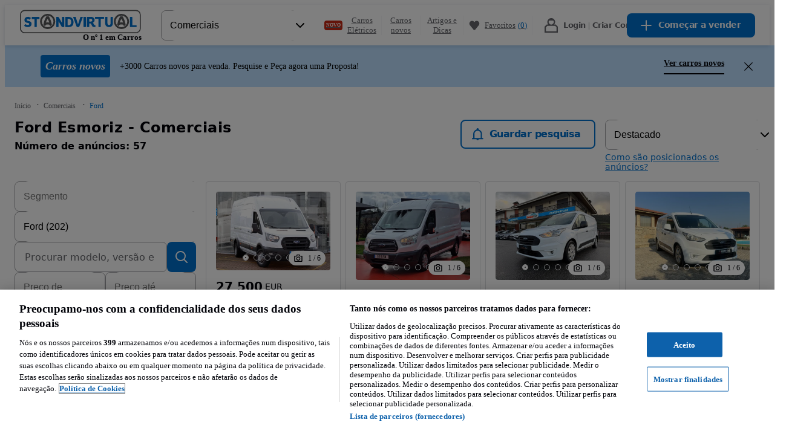

--- FILE ---
content_type: text/html; charset=utf-8
request_url: https://www.standvirtual.com/comerciais/ford/esmoriz-aveiro
body_size: 99715
content:
<!DOCTYPE html><html lang="pt" dir="ltr"><head consent="ignore"><meta charSet="utf-8" data-next-head=""/><meta name="viewport" content="width=device-width, initial-scale=1" data-next-head=""/><meta property="fb:app_id" content="1440170512890527" data-next-head=""/><meta property="og:url" content="https://www.standvirtual.com/comerciais/ford/esmoriz-aveiro" data-next-head=""/><meta property="og:type" content="website" data-next-head=""/><meta property="og:image" content="//statics.standvirtual.com/optimus-storage/a/carspt/images/fb-image200x200.png" data-next-head=""/><meta property="og:site_name" content="standvirtual.com" data-next-head=""/><meta property="al:ios:app_store_id" content="635240368" data-next-head=""/><meta property="al:ios:app_name" content="Standvirtual" data-next-head=""/><meta property="al:ios:url" content="standvirtual://www.standvirtual.com/comerciais/ford/esmoriz-aveiro" data-next-head=""/><meta property="al:android:app_name" content="Standvirtual" data-next-head=""/><meta property="al:android:package" content="com.fixeads.standvirtual" data-next-head=""/><meta property="al:android:url" content="https://www.standvirtual.com/comerciais/ford/esmoriz-aveiro" data-next-head=""/><meta property="al:web:url" content="https://www.standvirtual.com" data-next-head=""/><meta property="al:web:should_fallback" content="true" data-next-head=""/><meta name="msapplication-TileColor" content="#0071ce" data-next-head=""/><meta name="msapplication-TileImage" content="//statics.standvirtual.com/optimus-storage/a/carspt/images/mstile.png" data-next-head=""/><meta name="theme-color" content="#0071ce" data-next-head=""/><meta name="google-play-app" content="app-id=com.fixeads.standvirtual" data-next-head=""/><meta name="apple-itunes-app" content="app-id=635240368" data-next-head=""/><title data-next-head="">Ford Esmoriz - Comerciais - Standvirtual.com</title><meta name="robots" content="index,follow" data-next-head=""/><meta name="description" content="Comerciais Ford Esmoriz - Ver veículos novos e usados à venda no Standvirtual.com." data-next-head=""/><meta property="og:title" content="Ford Esmoriz - Comerciais - Standvirtual.com" data-next-head=""/><meta property="og:description" content="Comerciais Ford Esmoriz - Ver veículos novos e usados à venda no Standvirtual.com." data-next-head=""/><link rel="canonical" href="https://www.standvirtual.com/comerciais/ford/esmoriz-aveiro" data-next-head=""/><script nonce="Dbqe6sU0YhFkXC/njMRlRA==">window.serverTzOffset = 0;</script><link rel="preconnect" href="https://statics.standvirtual.com"/><script nonce="Dbqe6sU0YhFkXC/njMRlRA==">window.styleNonce = "z4t9eKZRMdnNpuqybIpbxw==";</script><meta charSet="utf-8"/><meta http-equiv="Content-Language" content="pt"/><meta name="format-detection" content="telephone=no, date=no, email=no, address=no"/><meta name="traceparent" content="00-abf05f2991e665eca58a9f3fa3e4832f-ad9db1766816f173-01"/><link href="//statics.standvirtual.com/optimus-storage/a/carspt/images/apple-touch-icon.png" rel="apple-touch-icon" sizes="180x180"/><link href="//statics.standvirtual.com/optimus-storage/a/carspt/images/favicon-32x32.png" rel="icon" type="image/png" sizes="32x32"/><link href="//statics.standvirtual.com/optimus-storage/a/carspt/images/favicon-16x16.png" rel="icon" type="image/png" sizes="16x16"/><link rel="mask-icon" href="//statics.standvirtual.com/optimus-storage/a/carspt/images/safari-pinned-tab.svg?cachebuster=1" color="#0071ce"/><link rel="shortcut icon" href="//statics.standvirtual.com/optimus-storage/a/carspt/images/favicon.ico"/><link rel="manifest" href="//statics.standvirtual.com/optimus-storage/a/carspt/manifest.json"/><script type="application/ld+json">{"@context":"https://schema.org","@type":"WebSite","url":"https://www.standvirtual.com","potentialAction":{"@type":"SearchAction","target":"/anuncios/?q={q}&amp;utm_source=google&amp;utm_medium=search&amp;utm_campaign=search_organic","query-input":"required name=q"}}</script><script type="application/ld+json">{"@context":"schema.org","@type":"Organization","url":"https://www.standvirtual.com","logo":"https://www.standvirtual.com//statics.standvirtual.com/optimus-storage/a/carspt/images/fb-image200x200.png"}</script><link rel="preconnect" href="https://cdn.cookielaw.org"/><link rel="dns-prefetch" href="https://cdn.cookielaw.org"/><link rel="preconnect" href="https://geolocation.onetrust.com"/><link rel="dns-prefetch" href="https://geolocation.onetrust.com"/><link rel="preconnect" href="https://ireland.apollo.olxcdn.com"/><link rel="dns-prefetch" href="https://ireland.apollo.olxcdn.com"/><link rel="preconnect" href="https://securepubads.g.doubleclick.net"/><link rel="dns-prefetch" href="https://securepubads.g.doubleclick.net"/><link rel="preconnect" href="https://laquesis.data.olxcdn.com"/><link rel="dns-prefetch" href="https://laquesis.data.olxcdn.com"/><script type="text/javascript" src="https://cdn.cookielaw.org/consent/1418380d-d361-4745-80c4-908622a1e89c/OtAutoBlock.js" nonce="Dbqe6sU0YhFkXC/njMRlRA=="></script><script src="https://cdn.cookielaw.org/scripttemplates/otSDKStub.js" type="text/javascript" charSet="UTF-8" data-domain-script="1418380d-d361-4745-80c4-908622a1e89c" data-language="pt" nonce="Dbqe6sU0YhFkXC/njMRlRA=="></script><script type="text/javascript" nonce="Dbqe6sU0YhFkXC/njMRlRA==">
      function OptanonWrapper() { 
        if (!OneTrust.IsAlertBoxClosedAndValid()) {
          
          
        }
      }
    </script><link rel="preload" href="https://ninja.data.olxcdn.com/ninja-motors.js" as="script"/><link rel="preload" href="https://www.googletagmanager.com/gtm.js?id=GTM-5CTXFCZ" as="script"/><link rel="preload" href="https://www.google-analytics.com/analytics.js" as="script"/><link rel="preload" href="https://cdn.slots.baxter.olx.org/standvirtual/web/release/init.min.js" as="script"/><link rel="preload" href="https://static.criteo.net/js/ld/ld.js" as="script"/><link href="https://s3img.cloud/favicon.8m4n20n3-k2n9-43o0-k8k9-7p6k7popnl09.png" rel="icon" type="image/png" sizes="48x48"/><link rel="stylesheet" href="https://cdn.slots.baxter.olx.org/standvirtual/web/release/init.css"/><script id="optimus-tracing" nonce="Dbqe6sU0YhFkXC/njMRlRA==">window.OptimusTracing = {"x_transaction_id":"P0jpNwgkk-DBdnNfivXkRV7StNs51-ubmjM0-8NlbPOaqClfyjPrPg=="}</script><script id="new-relic-script" nonce="Dbqe6sU0YhFkXC/njMRlRA==" data-nscript="beforeInteractive">window.NREUM||(NREUM={});NREUM.info = {"agent":"","beacon":"bam.nr-data.net","errorBeacon":"bam.nr-data.net","licenseKey":"1acec2c907","applicationID":"1766648748","agentToken":null,"applicationTime":1061.462777,"transactionName":"MldVNUNTWUMABkQNXQsddBRCRlhdTglZF0YMXFBMBgE=","queueTime":0,"ttGuid":"e5ae5b1afdd9dda7"}; (window.NREUM||(NREUM={})).init={privacy:{cookies_enabled:true},ajax:{deny_list:["bam.nr-data.net"]},session_trace:{sampling_rate:0.0,mode:"FIXED_RATE",enabled:true,error_sampling_rate:0.0},feature_flags:["soft_nav"],distributed_tracing:{enabled:true}};(window.NREUM||(NREUM={})).loader_config={agentID:"1834793924",accountID:"1695366",trustKey:"1705222",xpid:"VQAOVFVVDhABU1dUAQUPUVAJ",licenseKey:"1acec2c907",applicationID:"1766648748",browserID:"1834793924"};;/*! For license information please see nr-loader-spa-1.308.0.min.js.LICENSE.txt */
(()=>{var e,t,r={384:(e,t,r)=>{"use strict";r.d(t,{NT:()=>a,US:()=>u,Zm:()=>o,bQ:()=>d,dV:()=>c,pV:()=>l});var n=r(6154),i=r(1863),s=r(1910);const a={beacon:"bam.nr-data.net",errorBeacon:"bam.nr-data.net"};function o(){return n.gm.NREUM||(n.gm.NREUM={}),void 0===n.gm.newrelic&&(n.gm.newrelic=n.gm.NREUM),n.gm.NREUM}function c(){let e=o();return e.o||(e.o={ST:n.gm.setTimeout,SI:n.gm.setImmediate||n.gm.setInterval,CT:n.gm.clearTimeout,XHR:n.gm.XMLHttpRequest,REQ:n.gm.Request,EV:n.gm.Event,PR:n.gm.Promise,MO:n.gm.MutationObserver,FETCH:n.gm.fetch,WS:n.gm.WebSocket},(0,s.i)(...Object.values(e.o))),e}function d(e,t){let r=o();r.initializedAgents??={},t.initializedAt={ms:(0,i.t)(),date:new Date},r.initializedAgents[e]=t}function u(e,t){o()[e]=t}function l(){return function(){let e=o();const t=e.info||{};e.info={beacon:a.beacon,errorBeacon:a.errorBeacon,...t}}(),function(){let e=o();const t=e.init||{};e.init={...t}}(),c(),function(){let e=o();const t=e.loader_config||{};e.loader_config={...t}}(),o()}},782:(e,t,r)=>{"use strict";r.d(t,{T:()=>n});const n=r(860).K7.pageViewTiming},860:(e,t,r)=>{"use strict";r.d(t,{$J:()=>u,K7:()=>c,P3:()=>d,XX:()=>i,Yy:()=>o,df:()=>s,qY:()=>n,v4:()=>a});const n="events",i="jserrors",s="browser/blobs",a="rum",o="browser/logs",c={ajax:"ajax",genericEvents:"generic_events",jserrors:i,logging:"logging",metrics:"metrics",pageAction:"page_action",pageViewEvent:"page_view_event",pageViewTiming:"page_view_timing",sessionReplay:"session_replay",sessionTrace:"session_trace",softNav:"soft_navigations",spa:"spa"},d={[c.pageViewEvent]:1,[c.pageViewTiming]:2,[c.metrics]:3,[c.jserrors]:4,[c.spa]:5,[c.ajax]:6,[c.sessionTrace]:7,[c.softNav]:8,[c.sessionReplay]:9,[c.logging]:10,[c.genericEvents]:11},u={[c.pageViewEvent]:a,[c.pageViewTiming]:n,[c.ajax]:n,[c.spa]:n,[c.softNav]:n,[c.metrics]:i,[c.jserrors]:i,[c.sessionTrace]:s,[c.sessionReplay]:s,[c.logging]:o,[c.genericEvents]:"ins"}},944:(e,t,r)=>{"use strict";r.d(t,{R:()=>i});var n=r(3241);function i(e,t){"function"==typeof console.debug&&(console.debug("New Relic Warning: https://github.com/newrelic/newrelic-browser-agent/blob/main/docs/warning-codes.md#".concat(e),t),(0,n.W)({agentIdentifier:null,drained:null,type:"data",name:"warn",feature:"warn",data:{code:e,secondary:t}}))}},993:(e,t,r)=>{"use strict";r.d(t,{A$:()=>s,ET:()=>a,TZ:()=>o,p_:()=>i});var n=r(860);const i={ERROR:"ERROR",WARN:"WARN",INFO:"INFO",DEBUG:"DEBUG",TRACE:"TRACE"},s={OFF:0,ERROR:1,WARN:2,INFO:3,DEBUG:4,TRACE:5},a="log",o=n.K7.logging},1541:(e,t,r)=>{"use strict";r.d(t,{U:()=>i,f:()=>n});const n={MFE:"MFE",BA:"BA"};function i(e,t){if(2!==t?.harvestEndpointVersion)return{};const r=t.agentRef.runtime.appMetadata.agents[0].entityGuid;return e?{"source.id":e.id,"source.name":e.name,"source.type":e.type,"parent.id":e.parent?.id||r,"parent.type":e.parent?.type||n.BA}:{"entity.guid":r,appId:t.agentRef.info.applicationID}}},1687:(e,t,r)=>{"use strict";r.d(t,{Ak:()=>d,Ze:()=>h,x3:()=>u});var n=r(3241),i=r(7836),s=r(3606),a=r(860),o=r(2646);const c={};function d(e,t){const r={staged:!1,priority:a.P3[t]||0};l(e),c[e].get(t)||c[e].set(t,r)}function u(e,t){e&&c[e]&&(c[e].get(t)&&c[e].delete(t),p(e,t,!1),c[e].size&&f(e))}function l(e){if(!e)throw new Error("agentIdentifier required");c[e]||(c[e]=new Map)}function h(e="",t="feature",r=!1){if(l(e),!e||!c[e].get(t)||r)return p(e,t);c[e].get(t).staged=!0,f(e)}function f(e){const t=Array.from(c[e]);t.every(([e,t])=>t.staged)&&(t.sort((e,t)=>e[1].priority-t[1].priority),t.forEach(([t])=>{c[e].delete(t),p(e,t)}))}function p(e,t,r=!0){const a=e?i.ee.get(e):i.ee,c=s.i.handlers;if(!a.aborted&&a.backlog&&c){if((0,n.W)({agentIdentifier:e,type:"lifecycle",name:"drain",feature:t}),r){const e=a.backlog[t],r=c[t];if(r){for(let t=0;e&&t<e.length;++t)g(e[t],r);Object.entries(r).forEach(([e,t])=>{Object.values(t||{}).forEach(t=>{t[0]?.on&&t[0]?.context()instanceof o.y&&t[0].on(e,t[1])})})}}a.isolatedBacklog||delete c[t],a.backlog[t]=null,a.emit("drain-"+t,[])}}function g(e,t){var r=e[1];Object.values(t[r]||{}).forEach(t=>{var r=e[0];if(t[0]===r){var n=t[1],i=e[3],s=e[2];n.apply(i,s)}})}},1738:(e,t,r)=>{"use strict";r.d(t,{U:()=>f,Y:()=>h});var n=r(3241),i=r(9908),s=r(1863),a=r(944),o=r(5701),c=r(3969),d=r(8362),u=r(860),l=r(4261);function h(e,t,r,s){const h=s||r;!h||h[e]&&h[e]!==d.d.prototype[e]||(h[e]=function(){(0,i.p)(c.xV,["API/"+e+"/called"],void 0,u.K7.metrics,r.ee),(0,n.W)({agentIdentifier:r.agentIdentifier,drained:!!o.B?.[r.agentIdentifier],type:"data",name:"api",feature:l.Pl+e,data:{}});try{return t.apply(this,arguments)}catch(e){(0,a.R)(23,e)}})}function f(e,t,r,n,a){const o=e.info;null===r?delete o.jsAttributes[t]:o.jsAttributes[t]=r,(a||null===r)&&(0,i.p)(l.Pl+n,[(0,s.t)(),t,r],void 0,"session",e.ee)}},1741:(e,t,r)=>{"use strict";r.d(t,{W:()=>s});var n=r(944),i=r(4261);class s{#e(e,...t){if(this[e]!==s.prototype[e])return this[e](...t);(0,n.R)(35,e)}addPageAction(e,t){return this.#e(i.hG,e,t)}register(e){return this.#e(i.eY,e)}recordCustomEvent(e,t){return this.#e(i.fF,e,t)}setPageViewName(e,t){return this.#e(i.Fw,e,t)}setCustomAttribute(e,t,r){return this.#e(i.cD,e,t,r)}noticeError(e,t){return this.#e(i.o5,e,t)}setUserId(e,t=!1){return this.#e(i.Dl,e,t)}setApplicationVersion(e){return this.#e(i.nb,e)}setErrorHandler(e){return this.#e(i.bt,e)}addRelease(e,t){return this.#e(i.k6,e,t)}log(e,t){return this.#e(i.$9,e,t)}start(){return this.#e(i.d3)}finished(e){return this.#e(i.BL,e)}recordReplay(){return this.#e(i.CH)}pauseReplay(){return this.#e(i.Tb)}addToTrace(e){return this.#e(i.U2,e)}setCurrentRouteName(e){return this.#e(i.PA,e)}interaction(e){return this.#e(i.dT,e)}wrapLogger(e,t,r){return this.#e(i.Wb,e,t,r)}measure(e,t){return this.#e(i.V1,e,t)}consent(e){return this.#e(i.Pv,e)}}},1863:(e,t,r)=>{"use strict";function n(){return Math.floor(performance.now())}r.d(t,{t:()=>n})},1910:(e,t,r)=>{"use strict";r.d(t,{i:()=>s});var n=r(944);const i=new Map;function s(...e){return e.every(e=>{if(i.has(e))return i.get(e);const t="function"==typeof e?e.toString():"",r=t.includes("[native code]"),s=t.includes("nrWrapper");return r||s||(0,n.R)(64,e?.name||t),i.set(e,r),r})}},2555:(e,t,r)=>{"use strict";r.d(t,{D:()=>o,f:()=>a});var n=r(384),i=r(8122);const s={beacon:n.NT.beacon,errorBeacon:n.NT.errorBeacon,licenseKey:void 0,applicationID:void 0,sa:void 0,queueTime:void 0,applicationTime:void 0,ttGuid:void 0,user:void 0,account:void 0,product:void 0,extra:void 0,jsAttributes:{},userAttributes:void 0,atts:void 0,transactionName:void 0,tNamePlain:void 0};function a(e){try{return!!e.licenseKey&&!!e.errorBeacon&&!!e.applicationID}catch(e){return!1}}const o=e=>(0,i.a)(e,s)},2614:(e,t,r)=>{"use strict";r.d(t,{BB:()=>a,H3:()=>n,g:()=>d,iL:()=>c,tS:()=>o,uh:()=>i,wk:()=>s});const n="NRBA",i="SESSION",s=144e5,a=18e5,o={STARTED:"session-started",PAUSE:"session-pause",RESET:"session-reset",RESUME:"session-resume",UPDATE:"session-update"},c={SAME_TAB:"same-tab",CROSS_TAB:"cross-tab"},d={OFF:0,FULL:1,ERROR:2}},2646:(e,t,r)=>{"use strict";r.d(t,{y:()=>n});class n{constructor(e){this.contextId=e}}},2843:(e,t,r)=>{"use strict";r.d(t,{G:()=>s,u:()=>i});var n=r(3878);function i(e,t=!1,r,i){(0,n.DD)("visibilitychange",function(){if(t)return void("hidden"===document.visibilityState&&e());e(document.visibilityState)},r,i)}function s(e,t,r){(0,n.sp)("pagehide",e,t,r)}},3241:(e,t,r)=>{"use strict";r.d(t,{W:()=>s});var n=r(6154);const i="newrelic";function s(e={}){try{n.gm.dispatchEvent(new CustomEvent(i,{detail:e}))}catch(e){}}},3304:(e,t,r)=>{"use strict";r.d(t,{A:()=>s});var n=r(7836);const i=()=>{const e=new WeakSet;return(t,r)=>{if("object"==typeof r&&null!==r){if(e.has(r))return;e.add(r)}return r}};function s(e){try{return JSON.stringify(e,i())??""}catch(e){try{n.ee.emit("internal-error",[e])}catch(e){}return""}}},3333:(e,t,r)=>{"use strict";r.d(t,{$v:()=>u,TZ:()=>n,Xh:()=>c,Zp:()=>i,kd:()=>d,mq:()=>o,nf:()=>a,qN:()=>s});const n=r(860).K7.genericEvents,i=["auxclick","click","copy","keydown","paste","scrollend"],s=["focus","blur"],a=4,o=1e3,c=2e3,d=["PageAction","UserAction","BrowserPerformance"],u={RESOURCES:"experimental.resources",REGISTER:"register"}},3434:(e,t,r)=>{"use strict";r.d(t,{Jt:()=>s,YM:()=>d});var n=r(7836),i=r(5607);const s="nr@original:".concat(i.W),a=50;var o=Object.prototype.hasOwnProperty,c=!1;function d(e,t){return e||(e=n.ee),r.inPlace=function(e,t,n,i,s){n||(n="");const a="-"===n.charAt(0);for(let o=0;o<t.length;o++){const c=t[o],d=e[c];l(d)||(e[c]=r(d,a?c+n:n,i,c,s))}},r.flag=s,r;function r(t,r,n,c,d){return l(t)?t:(r||(r=""),nrWrapper[s]=t,function(e,t,r){if(Object.defineProperty&&Object.keys)try{return Object.keys(e).forEach(function(r){Object.defineProperty(t,r,{get:function(){return e[r]},set:function(t){return e[r]=t,t}})}),t}catch(e){u([e],r)}for(var n in e)o.call(e,n)&&(t[n]=e[n])}(t,nrWrapper,e),nrWrapper);function nrWrapper(){var s,o,l,h;let f;try{o=this,s=[...arguments],l="function"==typeof n?n(s,o):n||{}}catch(t){u([t,"",[s,o,c],l],e)}i(r+"start",[s,o,c],l,d);const p=performance.now();let g;try{return h=t.apply(o,s),g=performance.now(),h}catch(e){throw g=performance.now(),i(r+"err",[s,o,e],l,d),f=e,f}finally{const e=g-p,t={start:p,end:g,duration:e,isLongTask:e>=a,methodName:c,thrownError:f};t.isLongTask&&i("long-task",[t,o],l,d),i(r+"end",[s,o,h],l,d)}}}function i(r,n,i,s){if(!c||t){var a=c;c=!0;try{e.emit(r,n,i,t,s)}catch(t){u([t,r,n,i],e)}c=a}}}function u(e,t){t||(t=n.ee);try{t.emit("internal-error",e)}catch(e){}}function l(e){return!(e&&"function"==typeof e&&e.apply&&!e[s])}},3606:(e,t,r)=>{"use strict";r.d(t,{i:()=>s});var n=r(9908);s.on=a;var i=s.handlers={};function s(e,t,r,s){a(s||n.d,i,e,t,r)}function a(e,t,r,i,s){s||(s="feature"),e||(e=n.d);var a=t[s]=t[s]||{};(a[r]=a[r]||[]).push([e,i])}},3738:(e,t,r)=>{"use strict";r.d(t,{He:()=>i,Kp:()=>o,Lc:()=>d,Rz:()=>u,TZ:()=>n,bD:()=>s,d3:()=>a,jx:()=>l,sl:()=>h,uP:()=>c});const n=r(860).K7.sessionTrace,i="bstResource",s="resource",a="-start",o="-end",c="fn"+a,d="fn"+o,u="pushState",l=1e3,h=3e4},3785:(e,t,r)=>{"use strict";r.d(t,{R:()=>c,b:()=>d});var n=r(9908),i=r(1863),s=r(860),a=r(3969),o=r(993);function c(e,t,r={},c=o.p_.INFO,d=!0,u,l=(0,i.t)()){(0,n.p)(a.xV,["API/logging/".concat(c.toLowerCase(),"/called")],void 0,s.K7.metrics,e),(0,n.p)(o.ET,[l,t,r,c,d,u],void 0,s.K7.logging,e)}function d(e){return"string"==typeof e&&Object.values(o.p_).some(t=>t===e.toUpperCase().trim())}},3878:(e,t,r)=>{"use strict";function n(e,t){return{capture:e,passive:!1,signal:t}}function i(e,t,r=!1,i){window.addEventListener(e,t,n(r,i))}function s(e,t,r=!1,i){document.addEventListener(e,t,n(r,i))}r.d(t,{DD:()=>s,jT:()=>n,sp:()=>i})},3962:(e,t,r)=>{"use strict";r.d(t,{AM:()=>a,O2:()=>l,OV:()=>s,Qu:()=>h,TZ:()=>c,ih:()=>f,pP:()=>o,t1:()=>u,tC:()=>i,wD:()=>d});var n=r(860);const i=["click","keydown","submit"],s="popstate",a="api",o="initialPageLoad",c=n.K7.softNav,d=5e3,u=500,l={INITIAL_PAGE_LOAD:"",ROUTE_CHANGE:1,UNSPECIFIED:2},h={INTERACTION:1,AJAX:2,CUSTOM_END:3,CUSTOM_TRACER:4},f={IP:"in progress",PF:"pending finish",FIN:"finished",CAN:"cancelled"}},3969:(e,t,r)=>{"use strict";r.d(t,{TZ:()=>n,XG:()=>o,rs:()=>i,xV:()=>a,z_:()=>s});const n=r(860).K7.metrics,i="sm",s="cm",a="storeSupportabilityMetrics",o="storeEventMetrics"},4234:(e,t,r)=>{"use strict";r.d(t,{W:()=>s});var n=r(7836),i=r(1687);class s{constructor(e,t){this.agentIdentifier=e,this.ee=n.ee.get(e),this.featureName=t,this.blocked=!1}deregisterDrain(){(0,i.x3)(this.agentIdentifier,this.featureName)}}},4261:(e,t,r)=>{"use strict";r.d(t,{$9:()=>u,BL:()=>c,CH:()=>p,Dl:()=>R,Fw:()=>w,PA:()=>v,Pl:()=>n,Pv:()=>A,Tb:()=>h,U2:()=>a,V1:()=>E,Wb:()=>T,bt:()=>y,cD:()=>b,d3:()=>x,dT:()=>d,eY:()=>g,fF:()=>f,hG:()=>s,hw:()=>i,k6:()=>o,nb:()=>m,o5:()=>l});const n="api-",i=n+"ixn-",s="addPageAction",a="addToTrace",o="addRelease",c="finished",d="interaction",u="log",l="noticeError",h="pauseReplay",f="recordCustomEvent",p="recordReplay",g="register",m="setApplicationVersion",v="setCurrentRouteName",b="setCustomAttribute",y="setErrorHandler",w="setPageViewName",R="setUserId",x="start",T="wrapLogger",E="measure",A="consent"},5205:(e,t,r)=>{"use strict";r.d(t,{j:()=>S});var n=r(384),i=r(1741);var s=r(2555),a=r(3333);const o=e=>{if(!e||"string"!=typeof e)return!1;try{document.createDocumentFragment().querySelector(e)}catch{return!1}return!0};var c=r(2614),d=r(944),u=r(8122);const l="[data-nr-mask]",h=e=>(0,u.a)(e,(()=>{const e={feature_flags:[],experimental:{allow_registered_children:!1,resources:!1},mask_selector:"*",block_selector:"[data-nr-block]",mask_input_options:{color:!1,date:!1,"datetime-local":!1,email:!1,month:!1,number:!1,range:!1,search:!1,tel:!1,text:!1,time:!1,url:!1,week:!1,textarea:!1,select:!1,password:!0}};return{ajax:{deny_list:void 0,block_internal:!0,enabled:!0,autoStart:!0},api:{get allow_registered_children(){return e.feature_flags.includes(a.$v.REGISTER)||e.experimental.allow_registered_children},set allow_registered_children(t){e.experimental.allow_registered_children=t},duplicate_registered_data:!1},browser_consent_mode:{enabled:!1},distributed_tracing:{enabled:void 0,exclude_newrelic_header:void 0,cors_use_newrelic_header:void 0,cors_use_tracecontext_headers:void 0,allowed_origins:void 0},get feature_flags(){return e.feature_flags},set feature_flags(t){e.feature_flags=t},generic_events:{enabled:!0,autoStart:!0},harvest:{interval:30},jserrors:{enabled:!0,autoStart:!0},logging:{enabled:!0,autoStart:!0},metrics:{enabled:!0,autoStart:!0},obfuscate:void 0,page_action:{enabled:!0},page_view_event:{enabled:!0,autoStart:!0},page_view_timing:{enabled:!0,autoStart:!0},performance:{capture_marks:!1,capture_measures:!1,capture_detail:!0,resources:{get enabled(){return e.feature_flags.includes(a.$v.RESOURCES)||e.experimental.resources},set enabled(t){e.experimental.resources=t},asset_types:[],first_party_domains:[],ignore_newrelic:!0}},privacy:{cookies_enabled:!0},proxy:{assets:void 0,beacon:void 0},session:{expiresMs:c.wk,inactiveMs:c.BB},session_replay:{autoStart:!0,enabled:!1,preload:!1,sampling_rate:10,error_sampling_rate:100,collect_fonts:!1,inline_images:!1,fix_stylesheets:!0,mask_all_inputs:!0,get mask_text_selector(){return e.mask_selector},set mask_text_selector(t){o(t)?e.mask_selector="".concat(t,",").concat(l):""===t||null===t?e.mask_selector=l:(0,d.R)(5,t)},get block_class(){return"nr-block"},get ignore_class(){return"nr-ignore"},get mask_text_class(){return"nr-mask"},get block_selector(){return e.block_selector},set block_selector(t){o(t)?e.block_selector+=",".concat(t):""!==t&&(0,d.R)(6,t)},get mask_input_options(){return e.mask_input_options},set mask_input_options(t){t&&"object"==typeof t?e.mask_input_options={...t,password:!0}:(0,d.R)(7,t)}},session_trace:{enabled:!0,autoStart:!0},soft_navigations:{enabled:!0,autoStart:!0},spa:{enabled:!0,autoStart:!0},ssl:void 0,user_actions:{enabled:!0,elementAttributes:["id","className","tagName","type"]}}})());var f=r(6154),p=r(9324);let g=0;const m={buildEnv:p.F3,distMethod:p.Xs,version:p.xv,originTime:f.WN},v={consented:!1},b={appMetadata:{},get consented(){return this.session?.state?.consent||v.consented},set consented(e){v.consented=e},customTransaction:void 0,denyList:void 0,disabled:!1,harvester:void 0,isolatedBacklog:!1,isRecording:!1,loaderType:void 0,maxBytes:3e4,obfuscator:void 0,onerror:void 0,ptid:void 0,releaseIds:{},session:void 0,timeKeeper:void 0,registeredEntities:[],jsAttributesMetadata:{bytes:0},get harvestCount(){return++g}},y=e=>{const t=(0,u.a)(e,b),r=Object.keys(m).reduce((e,t)=>(e[t]={value:m[t],writable:!1,configurable:!0,enumerable:!0},e),{});return Object.defineProperties(t,r)};var w=r(5701);const R=e=>{const t=e.startsWith("http");e+="/",r.p=t?e:"https://"+e};var x=r(7836),T=r(3241);const E={accountID:void 0,trustKey:void 0,agentID:void 0,licenseKey:void 0,applicationID:void 0,xpid:void 0},A=e=>(0,u.a)(e,E),_=new Set;function S(e,t={},r,a){let{init:o,info:c,loader_config:d,runtime:u={},exposed:l=!0}=t;if(!c){const e=(0,n.pV)();o=e.init,c=e.info,d=e.loader_config}e.init=h(o||{}),e.loader_config=A(d||{}),c.jsAttributes??={},f.bv&&(c.jsAttributes.isWorker=!0),e.info=(0,s.D)(c);const p=e.init,g=[c.beacon,c.errorBeacon];_.has(e.agentIdentifier)||(p.proxy.assets&&(R(p.proxy.assets),g.push(p.proxy.assets)),p.proxy.beacon&&g.push(p.proxy.beacon),e.beacons=[...g],function(e){const t=(0,n.pV)();Object.getOwnPropertyNames(i.W.prototype).forEach(r=>{const n=i.W.prototype[r];if("function"!=typeof n||"constructor"===n)return;let s=t[r];e[r]&&!1!==e.exposed&&"micro-agent"!==e.runtime?.loaderType&&(t[r]=(...t)=>{const n=e[r](...t);return s?s(...t):n})})}(e),(0,n.US)("activatedFeatures",w.B)),u.denyList=[...p.ajax.deny_list||[],...p.ajax.block_internal?g:[]],u.ptid=e.agentIdentifier,u.loaderType=r,e.runtime=y(u),_.has(e.agentIdentifier)||(e.ee=x.ee.get(e.agentIdentifier),e.exposed=l,(0,T.W)({agentIdentifier:e.agentIdentifier,drained:!!w.B?.[e.agentIdentifier],type:"lifecycle",name:"initialize",feature:void 0,data:e.config})),_.add(e.agentIdentifier)}},5270:(e,t,r)=>{"use strict";r.d(t,{Aw:()=>a,SR:()=>s,rF:()=>o});var n=r(384),i=r(7767);function s(e){return!!(0,n.dV)().o.MO&&(0,i.V)(e)&&!0===e?.session_trace.enabled}function a(e){return!0===e?.session_replay.preload&&s(e)}function o(e,t){try{if("string"==typeof t?.type){if("password"===t.type.toLowerCase())return"*".repeat(e?.length||0);if(void 0!==t?.dataset?.nrUnmask||t?.classList?.contains("nr-unmask"))return e}}catch(e){}return"string"==typeof e?e.replace(/[\S]/g,"*"):"*".repeat(e?.length||0)}},5289:(e,t,r)=>{"use strict";r.d(t,{GG:()=>a,Qr:()=>c,sB:()=>o});var n=r(3878),i=r(6389);function s(){return"undefined"==typeof document||"complete"===document.readyState}function a(e,t){if(s())return e();const r=(0,i.J)(e),a=setInterval(()=>{s()&&(clearInterval(a),r())},500);(0,n.sp)("load",r,t)}function o(e){if(s())return e();(0,n.DD)("DOMContentLoaded",e)}function c(e){if(s())return e();(0,n.sp)("popstate",e)}},5607:(e,t,r)=>{"use strict";r.d(t,{W:()=>n});const n=(0,r(9566).bz)()},5701:(e,t,r)=>{"use strict";r.d(t,{B:()=>s,t:()=>a});var n=r(3241);const i=new Set,s={};function a(e,t){const r=t.agentIdentifier;s[r]??={},e&&"object"==typeof e&&(i.has(r)||(t.ee.emit("rumresp",[e]),s[r]=e,i.add(r),(0,n.W)({agentIdentifier:r,loaded:!0,drained:!0,type:"lifecycle",name:"load",feature:void 0,data:e})))}},6154:(e,t,r)=>{"use strict";r.d(t,{OF:()=>d,RI:()=>i,WN:()=>h,bv:()=>s,eN:()=>f,gm:()=>a,lR:()=>l,m:()=>c,mw:()=>o,sb:()=>u});var n=r(1863);const i="undefined"!=typeof window&&!!window.document,s="undefined"!=typeof WorkerGlobalScope&&("undefined"!=typeof self&&self instanceof WorkerGlobalScope&&self.navigator instanceof WorkerNavigator||"undefined"!=typeof globalThis&&globalThis instanceof WorkerGlobalScope&&globalThis.navigator instanceof WorkerNavigator),a=i?window:"undefined"!=typeof WorkerGlobalScope&&("undefined"!=typeof self&&self instanceof WorkerGlobalScope&&self||"undefined"!=typeof globalThis&&globalThis instanceof WorkerGlobalScope&&globalThis),o=Boolean("hidden"===a?.document?.visibilityState),c=""+a?.location,d=/iPad|iPhone|iPod/.test(a.navigator?.userAgent),u=d&&"undefined"==typeof SharedWorker,l=(()=>{const e=a.navigator?.userAgent?.match(/Firefox[/\s](\d+\.\d+)/);return Array.isArray(e)&&e.length>=2?+e[1]:0})(),h=Date.now()-(0,n.t)(),f=()=>"undefined"!=typeof PerformanceNavigationTiming&&a?.performance?.getEntriesByType("navigation")?.[0]?.responseStart},6344:(e,t,r)=>{"use strict";r.d(t,{BB:()=>u,Qb:()=>l,TZ:()=>i,Ug:()=>a,Vh:()=>s,_s:()=>o,bc:()=>d,yP:()=>c});var n=r(2614);const i=r(860).K7.sessionReplay,s="errorDuringReplay",a=.12,o={DomContentLoaded:0,Load:1,FullSnapshot:2,IncrementalSnapshot:3,Meta:4,Custom:5},c={[n.g.ERROR]:15e3,[n.g.FULL]:3e5,[n.g.OFF]:0},d={RESET:{message:"Session was reset",sm:"Reset"},IMPORT:{message:"Recorder failed to import",sm:"Import"},TOO_MANY:{message:"429: Too Many Requests",sm:"Too-Many"},TOO_BIG:{message:"Payload was too large",sm:"Too-Big"},CROSS_TAB:{message:"Session Entity was set to OFF on another tab",sm:"Cross-Tab"},ENTITLEMENTS:{message:"Session Replay is not allowed and will not be started",sm:"Entitlement"}},u=5e3,l={API:"api",RESUME:"resume",SWITCH_TO_FULL:"switchToFull",INITIALIZE:"initialize",PRELOAD:"preload"}},6389:(e,t,r)=>{"use strict";function n(e,t=500,r={}){const n=r?.leading||!1;let i;return(...r)=>{n&&void 0===i&&(e.apply(this,r),i=setTimeout(()=>{i=clearTimeout(i)},t)),n||(clearTimeout(i),i=setTimeout(()=>{e.apply(this,r)},t))}}function i(e){let t=!1;return(...r)=>{t||(t=!0,e.apply(this,r))}}r.d(t,{J:()=>i,s:()=>n})},6630:(e,t,r)=>{"use strict";r.d(t,{T:()=>n});const n=r(860).K7.pageViewEvent},6774:(e,t,r)=>{"use strict";r.d(t,{T:()=>n});const n=r(860).K7.jserrors},7295:(e,t,r)=>{"use strict";r.d(t,{Xv:()=>a,gX:()=>i,iW:()=>s});var n=[];function i(e){if(!e||s(e))return!1;if(0===n.length)return!0;if("*"===n[0].hostname)return!1;for(var t=0;t<n.length;t++){var r=n[t];if(r.hostname.test(e.hostname)&&r.pathname.test(e.pathname))return!1}return!0}function s(e){return void 0===e.hostname}function a(e){if(n=[],e&&e.length)for(var t=0;t<e.length;t++){let r=e[t];if(!r)continue;if("*"===r)return void(n=[{hostname:"*"}]);0===r.indexOf("http://")?r=r.substring(7):0===r.indexOf("https://")&&(r=r.substring(8));const i=r.indexOf("/");let s,a;i>0?(s=r.substring(0,i),a=r.substring(i)):(s=r,a="*");let[c]=s.split(":");n.push({hostname:o(c),pathname:o(a,!0)})}}function o(e,t=!1){const r=e.replace(/[.+?^${}()|[\]\\]/g,e=>"\\"+e).replace(/\*/g,".*?");return new RegExp((t?"^":"")+r+"$")}},7485:(e,t,r)=>{"use strict";r.d(t,{D:()=>i});var n=r(6154);function i(e){if(0===(e||"").indexOf("data:"))return{protocol:"data"};try{const t=new URL(e,location.href),r={port:t.port,hostname:t.hostname,pathname:t.pathname,search:t.search,protocol:t.protocol.slice(0,t.protocol.indexOf(":")),sameOrigin:t.protocol===n.gm?.location?.protocol&&t.host===n.gm?.location?.host};return r.port&&""!==r.port||("http:"===t.protocol&&(r.port="80"),"https:"===t.protocol&&(r.port="443")),r.pathname&&""!==r.pathname?r.pathname.startsWith("/")||(r.pathname="/".concat(r.pathname)):r.pathname="/",r}catch(e){return{}}}},7699:(e,t,r)=>{"use strict";r.d(t,{It:()=>s,KC:()=>o,No:()=>i,qh:()=>a});var n=r(860);const i=16e3,s=1e6,a="SESSION_ERROR",o={[n.K7.logging]:!0,[n.K7.genericEvents]:!1,[n.K7.jserrors]:!1,[n.K7.ajax]:!1}},7767:(e,t,r)=>{"use strict";r.d(t,{V:()=>i});var n=r(6154);const i=e=>n.RI&&!0===e?.privacy.cookies_enabled},7836:(e,t,r)=>{"use strict";r.d(t,{P:()=>o,ee:()=>c});var n=r(384),i=r(8990),s=r(2646),a=r(5607);const o="nr@context:".concat(a.W),c=function e(t,r){var n={},a={},u={},l=!1;try{l=16===r.length&&d.initializedAgents?.[r]?.runtime.isolatedBacklog}catch(e){}var h={on:p,addEventListener:p,removeEventListener:function(e,t){var r=n[e];if(!r)return;for(var i=0;i<r.length;i++)r[i]===t&&r.splice(i,1)},emit:function(e,r,n,i,s){!1!==s&&(s=!0);if(c.aborted&&!i)return;t&&s&&t.emit(e,r,n);var o=f(n);g(e).forEach(e=>{e.apply(o,r)});var d=v()[a[e]];d&&d.push([h,e,r,o]);return o},get:m,listeners:g,context:f,buffer:function(e,t){const r=v();if(t=t||"feature",h.aborted)return;Object.entries(e||{}).forEach(([e,n])=>{a[n]=t,t in r||(r[t]=[])})},abort:function(){h._aborted=!0,Object.keys(h.backlog).forEach(e=>{delete h.backlog[e]})},isBuffering:function(e){return!!v()[a[e]]},debugId:r,backlog:l?{}:t&&"object"==typeof t.backlog?t.backlog:{},isolatedBacklog:l};return Object.defineProperty(h,"aborted",{get:()=>{let e=h._aborted||!1;return e||(t&&(e=t.aborted),e)}}),h;function f(e){return e&&e instanceof s.y?e:e?(0,i.I)(e,o,()=>new s.y(o)):new s.y(o)}function p(e,t){n[e]=g(e).concat(t)}function g(e){return n[e]||[]}function m(t){return u[t]=u[t]||e(h,t)}function v(){return h.backlog}}(void 0,"globalEE"),d=(0,n.Zm)();d.ee||(d.ee=c)},8122:(e,t,r)=>{"use strict";r.d(t,{a:()=>i});var n=r(944);function i(e,t){try{if(!e||"object"!=typeof e)return(0,n.R)(3);if(!t||"object"!=typeof t)return(0,n.R)(4);const r=Object.create(Object.getPrototypeOf(t),Object.getOwnPropertyDescriptors(t)),s=0===Object.keys(r).length?e:r;for(let a in s)if(void 0!==e[a])try{if(null===e[a]){r[a]=null;continue}Array.isArray(e[a])&&Array.isArray(t[a])?r[a]=Array.from(new Set([...e[a],...t[a]])):"object"==typeof e[a]&&"object"==typeof t[a]?r[a]=i(e[a],t[a]):r[a]=e[a]}catch(e){r[a]||(0,n.R)(1,e)}return r}catch(e){(0,n.R)(2,e)}}},8139:(e,t,r)=>{"use strict";r.d(t,{u:()=>h});var n=r(7836),i=r(3434),s=r(8990),a=r(6154);const o={},c=a.gm.XMLHttpRequest,d="addEventListener",u="removeEventListener",l="nr@wrapped:".concat(n.P);function h(e){var t=function(e){return(e||n.ee).get("events")}(e);if(o[t.debugId]++)return t;o[t.debugId]=1;var r=(0,i.YM)(t,!0);function h(e){r.inPlace(e,[d,u],"-",p)}function p(e,t){return e[1]}return"getPrototypeOf"in Object&&(a.RI&&f(document,h),c&&f(c.prototype,h),f(a.gm,h)),t.on(d+"-start",function(e,t){var n=e[1];if(null!==n&&("function"==typeof n||"object"==typeof n)&&"newrelic"!==e[0]){var i=(0,s.I)(n,l,function(){var e={object:function(){if("function"!=typeof n.handleEvent)return;return n.handleEvent.apply(n,arguments)},function:n}[typeof n];return e?r(e,"fn-",null,e.name||"anonymous"):n});this.wrapped=e[1]=i}}),t.on(u+"-start",function(e){e[1]=this.wrapped||e[1]}),t}function f(e,t,...r){let n=e;for(;"object"==typeof n&&!Object.prototype.hasOwnProperty.call(n,d);)n=Object.getPrototypeOf(n);n&&t(n,...r)}},8362:(e,t,r)=>{"use strict";r.d(t,{d:()=>s});var n=r(9566),i=r(1741);class s extends i.W{agentIdentifier=(0,n.LA)(16)}},8374:(e,t,r)=>{r.nc=(()=>{try{return document?.currentScript?.nonce}catch(e){}return""})()},8990:(e,t,r)=>{"use strict";r.d(t,{I:()=>i});var n=Object.prototype.hasOwnProperty;function i(e,t,r){if(n.call(e,t))return e[t];var i=r();if(Object.defineProperty&&Object.keys)try{return Object.defineProperty(e,t,{value:i,writable:!0,enumerable:!1}),i}catch(e){}return e[t]=i,i}},9119:(e,t,r)=>{"use strict";r.d(t,{L:()=>s});var n=/([^?#]*)[^#]*(#[^?]*|$).*/,i=/([^?#]*)().*/;function s(e,t){return e?e.replace(t?n:i,"$1$2"):e}},9300:(e,t,r)=>{"use strict";r.d(t,{T:()=>n});const n=r(860).K7.ajax},9324:(e,t,r)=>{"use strict";r.d(t,{AJ:()=>a,F3:()=>i,Xs:()=>s,Yq:()=>o,xv:()=>n});const n="1.308.0",i="PROD",s="CDN",a="@newrelic/rrweb",o="1.0.1"},9566:(e,t,r)=>{"use strict";r.d(t,{LA:()=>o,ZF:()=>c,bz:()=>a,el:()=>d});var n=r(6154);const i="xxxxxxxx-xxxx-4xxx-yxxx-xxxxxxxxxxxx";function s(e,t){return e?15&e[t]:16*Math.random()|0}function a(){const e=n.gm?.crypto||n.gm?.msCrypto;let t,r=0;return e&&e.getRandomValues&&(t=e.getRandomValues(new Uint8Array(30))),i.split("").map(e=>"x"===e?s(t,r++).toString(16):"y"===e?(3&s()|8).toString(16):e).join("")}function o(e){const t=n.gm?.crypto||n.gm?.msCrypto;let r,i=0;t&&t.getRandomValues&&(r=t.getRandomValues(new Uint8Array(e)));const a=[];for(var o=0;o<e;o++)a.push(s(r,i++).toString(16));return a.join("")}function c(){return o(16)}function d(){return o(32)}},9908:(e,t,r)=>{"use strict";r.d(t,{d:()=>n,p:()=>i});var n=r(7836).ee.get("handle");function i(e,t,r,i,s){s?(s.buffer([e],i),s.emit(e,t,r)):(n.buffer([e],i),n.emit(e,t,r))}}},n={};function i(e){var t=n[e];if(void 0!==t)return t.exports;var s=n[e]={exports:{}};return r[e](s,s.exports,i),s.exports}i.m=r,i.d=(e,t)=>{for(var r in t)i.o(t,r)&&!i.o(e,r)&&Object.defineProperty(e,r,{enumerable:!0,get:t[r]})},i.f={},i.e=e=>Promise.all(Object.keys(i.f).reduce((t,r)=>(i.f[r](e,t),t),[])),i.u=e=>({212:"nr-spa-compressor",249:"nr-spa-recorder",478:"nr-spa"}[e]+"-1.308.0.min.js"),i.o=(e,t)=>Object.prototype.hasOwnProperty.call(e,t),e={},t="NRBA-1.308.0.PROD:",i.l=(r,n,s,a)=>{if(e[r])e[r].push(n);else{var o,c;if(void 0!==s)for(var d=document.getElementsByTagName("script"),u=0;u<d.length;u++){var l=d[u];if(l.getAttribute("src")==r||l.getAttribute("data-webpack")==t+s){o=l;break}}if(!o){c=!0;var h={478:"sha512-RSfSVnmHk59T/uIPbdSE0LPeqcEdF4/+XhfJdBuccH5rYMOEZDhFdtnh6X6nJk7hGpzHd9Ujhsy7lZEz/ORYCQ==",249:"sha512-ehJXhmntm85NSqW4MkhfQqmeKFulra3klDyY0OPDUE+sQ3GokHlPh1pmAzuNy//3j4ac6lzIbmXLvGQBMYmrkg==",212:"sha512-B9h4CR46ndKRgMBcK+j67uSR2RCnJfGefU+A7FrgR/k42ovXy5x/MAVFiSvFxuVeEk/pNLgvYGMp1cBSK/G6Fg=="};(o=document.createElement("script")).charset="utf-8",i.nc&&o.setAttribute("nonce",i.nc),o.setAttribute("data-webpack",t+s),o.src=r,0!==o.src.indexOf(window.location.origin+"/")&&(o.crossOrigin="anonymous"),h[a]&&(o.integrity=h[a])}e[r]=[n];var f=(t,n)=>{o.onerror=o.onload=null,clearTimeout(p);var i=e[r];if(delete e[r],o.parentNode&&o.parentNode.removeChild(o),i&&i.forEach(e=>e(n)),t)return t(n)},p=setTimeout(f.bind(null,void 0,{type:"timeout",target:o}),12e4);o.onerror=f.bind(null,o.onerror),o.onload=f.bind(null,o.onload),c&&document.head.appendChild(o)}},i.r=e=>{"undefined"!=typeof Symbol&&Symbol.toStringTag&&Object.defineProperty(e,Symbol.toStringTag,{value:"Module"}),Object.defineProperty(e,"__esModule",{value:!0})},i.p="https://js-agent.newrelic.com/",(()=>{var e={38:0,788:0};i.f.j=(t,r)=>{var n=i.o(e,t)?e[t]:void 0;if(0!==n)if(n)r.push(n[2]);else{var s=new Promise((r,i)=>n=e[t]=[r,i]);r.push(n[2]=s);var a=i.p+i.u(t),o=new Error;i.l(a,r=>{if(i.o(e,t)&&(0!==(n=e[t])&&(e[t]=void 0),n)){var s=r&&("load"===r.type?"missing":r.type),a=r&&r.target&&r.target.src;o.message="Loading chunk "+t+" failed: ("+s+": "+a+")",o.name="ChunkLoadError",o.type=s,o.request=a,n[1](o)}},"chunk-"+t,t)}};var t=(t,r)=>{var n,s,[a,o,c]=r,d=0;if(a.some(t=>0!==e[t])){for(n in o)i.o(o,n)&&(i.m[n]=o[n]);if(c)c(i)}for(t&&t(r);d<a.length;d++)s=a[d],i.o(e,s)&&e[s]&&e[s][0](),e[s]=0},r=self["webpackChunk:NRBA-1.308.0.PROD"]=self["webpackChunk:NRBA-1.308.0.PROD"]||[];r.forEach(t.bind(null,0)),r.push=t.bind(null,r.push.bind(r))})(),(()=>{"use strict";i(8374);var e=i(8362),t=i(860);const r=Object.values(t.K7);var n=i(5205);var s=i(9908),a=i(1863),o=i(4261),c=i(1738);var d=i(1687),u=i(4234),l=i(5289),h=i(6154),f=i(944),p=i(5270),g=i(7767),m=i(6389),v=i(7699);class b extends u.W{constructor(e,t){super(e.agentIdentifier,t),this.agentRef=e,this.abortHandler=void 0,this.featAggregate=void 0,this.loadedSuccessfully=void 0,this.onAggregateImported=new Promise(e=>{this.loadedSuccessfully=e}),this.deferred=Promise.resolve(),!1===e.init[this.featureName].autoStart?this.deferred=new Promise((t,r)=>{this.ee.on("manual-start-all",(0,m.J)(()=>{(0,d.Ak)(e.agentIdentifier,this.featureName),t()}))}):(0,d.Ak)(e.agentIdentifier,t)}importAggregator(e,t,r={}){if(this.featAggregate)return;const n=async()=>{let n;await this.deferred;try{if((0,g.V)(e.init)){const{setupAgentSession:t}=await i.e(478).then(i.bind(i,8766));n=t(e)}}catch(e){(0,f.R)(20,e),this.ee.emit("internal-error",[e]),(0,s.p)(v.qh,[e],void 0,this.featureName,this.ee)}try{if(!this.#t(this.featureName,n,e.init))return(0,d.Ze)(this.agentIdentifier,this.featureName),void this.loadedSuccessfully(!1);const{Aggregate:i}=await t();this.featAggregate=new i(e,r),e.runtime.harvester.initializedAggregates.push(this.featAggregate),this.loadedSuccessfully(!0)}catch(e){(0,f.R)(34,e),this.abortHandler?.(),(0,d.Ze)(this.agentIdentifier,this.featureName,!0),this.loadedSuccessfully(!1),this.ee&&this.ee.abort()}};h.RI?(0,l.GG)(()=>n(),!0):n()}#t(e,r,n){if(this.blocked)return!1;switch(e){case t.K7.sessionReplay:return(0,p.SR)(n)&&!!r;case t.K7.sessionTrace:return!!r;default:return!0}}}var y=i(6630),w=i(2614),R=i(3241);class x extends b{static featureName=y.T;constructor(e){var t;super(e,y.T),this.setupInspectionEvents(e.agentIdentifier),t=e,(0,c.Y)(o.Fw,function(e,r){"string"==typeof e&&("/"!==e.charAt(0)&&(e="/"+e),t.runtime.customTransaction=(r||"http://custom.transaction")+e,(0,s.p)(o.Pl+o.Fw,[(0,a.t)()],void 0,void 0,t.ee))},t),this.importAggregator(e,()=>i.e(478).then(i.bind(i,2467)))}setupInspectionEvents(e){const t=(t,r)=>{t&&(0,R.W)({agentIdentifier:e,timeStamp:t.timeStamp,loaded:"complete"===t.target.readyState,type:"window",name:r,data:t.target.location+""})};(0,l.sB)(e=>{t(e,"DOMContentLoaded")}),(0,l.GG)(e=>{t(e,"load")}),(0,l.Qr)(e=>{t(e,"navigate")}),this.ee.on(w.tS.UPDATE,(t,r)=>{(0,R.W)({agentIdentifier:e,type:"lifecycle",name:"session",data:r})})}}var T=i(384);class E extends e.d{constructor(e){var t;(super(),h.gm)?(this.features={},(0,T.bQ)(this.agentIdentifier,this),this.desiredFeatures=new Set(e.features||[]),this.desiredFeatures.add(x),(0,n.j)(this,e,e.loaderType||"agent"),t=this,(0,c.Y)(o.cD,function(e,r,n=!1){if("string"==typeof e){if(["string","number","boolean"].includes(typeof r)||null===r)return(0,c.U)(t,e,r,o.cD,n);(0,f.R)(40,typeof r)}else(0,f.R)(39,typeof e)},t),function(e){(0,c.Y)(o.Dl,function(t,r=!1){if("string"!=typeof t&&null!==t)return void(0,f.R)(41,typeof t);const n=e.info.jsAttributes["enduser.id"];r&&null!=n&&n!==t?(0,s.p)(o.Pl+"setUserIdAndResetSession",[t],void 0,"session",e.ee):(0,c.U)(e,"enduser.id",t,o.Dl,!0)},e)}(this),function(e){(0,c.Y)(o.nb,function(t){if("string"==typeof t||null===t)return(0,c.U)(e,"application.version",t,o.nb,!1);(0,f.R)(42,typeof t)},e)}(this),function(e){(0,c.Y)(o.d3,function(){e.ee.emit("manual-start-all")},e)}(this),function(e){(0,c.Y)(o.Pv,function(t=!0){if("boolean"==typeof t){if((0,s.p)(o.Pl+o.Pv,[t],void 0,"session",e.ee),e.runtime.consented=t,t){const t=e.features.page_view_event;t.onAggregateImported.then(e=>{const r=t.featAggregate;e&&!r.sentRum&&r.sendRum()})}}else(0,f.R)(65,typeof t)},e)}(this),this.run()):(0,f.R)(21)}get config(){return{info:this.info,init:this.init,loader_config:this.loader_config,runtime:this.runtime}}get api(){return this}run(){try{const e=function(e){const t={};return r.forEach(r=>{t[r]=!!e[r]?.enabled}),t}(this.init),n=[...this.desiredFeatures];n.sort((e,r)=>t.P3[e.featureName]-t.P3[r.featureName]),n.forEach(r=>{if(!e[r.featureName]&&r.featureName!==t.K7.pageViewEvent)return;if(r.featureName===t.K7.spa)return void(0,f.R)(67);const n=function(e){switch(e){case t.K7.ajax:return[t.K7.jserrors];case t.K7.sessionTrace:return[t.K7.ajax,t.K7.pageViewEvent];case t.K7.sessionReplay:return[t.K7.sessionTrace];case t.K7.pageViewTiming:return[t.K7.pageViewEvent];default:return[]}}(r.featureName).filter(e=>!(e in this.features));n.length>0&&(0,f.R)(36,{targetFeature:r.featureName,missingDependencies:n}),this.features[r.featureName]=new r(this)})}catch(e){(0,f.R)(22,e);for(const e in this.features)this.features[e].abortHandler?.();const t=(0,T.Zm)();delete t.initializedAgents[this.agentIdentifier]?.features,delete this.sharedAggregator;return t.ee.get(this.agentIdentifier).abort(),!1}}}var A=i(2843),_=i(782);class S extends b{static featureName=_.T;constructor(e){super(e,_.T),h.RI&&((0,A.u)(()=>(0,s.p)("docHidden",[(0,a.t)()],void 0,_.T,this.ee),!0),(0,A.G)(()=>(0,s.p)("winPagehide",[(0,a.t)()],void 0,_.T,this.ee)),this.importAggregator(e,()=>i.e(478).then(i.bind(i,9917))))}}var O=i(3969);class I extends b{static featureName=O.TZ;constructor(e){super(e,O.TZ),h.RI&&document.addEventListener("securitypolicyviolation",e=>{(0,s.p)(O.xV,["Generic/CSPViolation/Detected"],void 0,this.featureName,this.ee)}),this.importAggregator(e,()=>i.e(478).then(i.bind(i,6555)))}}var N=i(6774),P=i(3878),k=i(3304);class D{constructor(e,t,r,n,i){this.name="UncaughtError",this.message="string"==typeof e?e:(0,k.A)(e),this.sourceURL=t,this.line=r,this.column=n,this.__newrelic=i}}function C(e){return M(e)?e:new D(void 0!==e?.message?e.message:e,e?.filename||e?.sourceURL,e?.lineno||e?.line,e?.colno||e?.col,e?.__newrelic,e?.cause)}function j(e){const t="Unhandled Promise Rejection: ";if(!e?.reason)return;if(M(e.reason)){try{e.reason.message.startsWith(t)||(e.reason.message=t+e.reason.message)}catch(e){}return C(e.reason)}const r=C(e.reason);return(r.message||"").startsWith(t)||(r.message=t+r.message),r}function L(e){if(e.error instanceof SyntaxError&&!/:\d+$/.test(e.error.stack?.trim())){const t=new D(e.message,e.filename,e.lineno,e.colno,e.error.__newrelic,e.cause);return t.name=SyntaxError.name,t}return M(e.error)?e.error:C(e)}function M(e){return e instanceof Error&&!!e.stack}function H(e,r,n,i,o=(0,a.t)()){"string"==typeof e&&(e=new Error(e)),(0,s.p)("err",[e,o,!1,r,n.runtime.isRecording,void 0,i],void 0,t.K7.jserrors,n.ee),(0,s.p)("uaErr",[],void 0,t.K7.genericEvents,n.ee)}var B=i(1541),K=i(993),W=i(3785);function U(e,{customAttributes:t={},level:r=K.p_.INFO}={},n,i,s=(0,a.t)()){(0,W.R)(n.ee,e,t,r,!1,i,s)}function F(e,r,n,i,c=(0,a.t)()){(0,s.p)(o.Pl+o.hG,[c,e,r,i],void 0,t.K7.genericEvents,n.ee)}function V(e,r,n,i,c=(0,a.t)()){const{start:d,end:u,customAttributes:l}=r||{},h={customAttributes:l||{}};if("object"!=typeof h.customAttributes||"string"!=typeof e||0===e.length)return void(0,f.R)(57);const p=(e,t)=>null==e?t:"number"==typeof e?e:e instanceof PerformanceMark?e.startTime:Number.NaN;if(h.start=p(d,0),h.end=p(u,c),Number.isNaN(h.start)||Number.isNaN(h.end))(0,f.R)(57);else{if(h.duration=h.end-h.start,!(h.duration<0))return(0,s.p)(o.Pl+o.V1,[h,e,i],void 0,t.K7.genericEvents,n.ee),h;(0,f.R)(58)}}function G(e,r={},n,i,c=(0,a.t)()){(0,s.p)(o.Pl+o.fF,[c,e,r,i],void 0,t.K7.genericEvents,n.ee)}function z(e){(0,c.Y)(o.eY,function(t){return Y(e,t)},e)}function Y(e,r,n){(0,f.R)(54,"newrelic.register"),r||={},r.type=B.f.MFE,r.licenseKey||=e.info.licenseKey,r.blocked=!1,r.parent=n||{},Array.isArray(r.tags)||(r.tags=[]);const i={};r.tags.forEach(e=>{"name"!==e&&"id"!==e&&(i["source.".concat(e)]=!0)}),r.isolated??=!0;let o=()=>{};const c=e.runtime.registeredEntities;if(!r.isolated){const e=c.find(({metadata:{target:{id:e}}})=>e===r.id&&!r.isolated);if(e)return e}const d=e=>{r.blocked=!0,o=e};function u(e){return"string"==typeof e&&!!e.trim()&&e.trim().length<501||"number"==typeof e}e.init.api.allow_registered_children||d((0,m.J)(()=>(0,f.R)(55))),u(r.id)&&u(r.name)||d((0,m.J)(()=>(0,f.R)(48,r)));const l={addPageAction:(t,n={})=>g(F,[t,{...i,...n},e],r),deregister:()=>{d((0,m.J)(()=>(0,f.R)(68)))},log:(t,n={})=>g(U,[t,{...n,customAttributes:{...i,...n.customAttributes||{}}},e],r),measure:(t,n={})=>g(V,[t,{...n,customAttributes:{...i,...n.customAttributes||{}}},e],r),noticeError:(t,n={})=>g(H,[t,{...i,...n},e],r),register:(t={})=>g(Y,[e,t],l.metadata.target),recordCustomEvent:(t,n={})=>g(G,[t,{...i,...n},e],r),setApplicationVersion:e=>p("application.version",e),setCustomAttribute:(e,t)=>p(e,t),setUserId:e=>p("enduser.id",e),metadata:{customAttributes:i,target:r}},h=()=>(r.blocked&&o(),r.blocked);h()||c.push(l);const p=(e,t)=>{h()||(i[e]=t)},g=(r,n,i)=>{if(h())return;const o=(0,a.t)();(0,s.p)(O.xV,["API/register/".concat(r.name,"/called")],void 0,t.K7.metrics,e.ee);try{if(e.init.api.duplicate_registered_data&&"register"!==r.name){let e=n;if(n[1]instanceof Object){const t={"child.id":i.id,"child.type":i.type};e="customAttributes"in n[1]?[n[0],{...n[1],customAttributes:{...n[1].customAttributes,...t}},...n.slice(2)]:[n[0],{...n[1],...t},...n.slice(2)]}r(...e,void 0,o)}return r(...n,i,o)}catch(e){(0,f.R)(50,e)}};return l}class Z extends b{static featureName=N.T;constructor(e){var t;super(e,N.T),t=e,(0,c.Y)(o.o5,(e,r)=>H(e,r,t),t),function(e){(0,c.Y)(o.bt,function(t){e.runtime.onerror=t},e)}(e),function(e){let t=0;(0,c.Y)(o.k6,function(e,r){++t>10||(this.runtime.releaseIds[e.slice(-200)]=(""+r).slice(-200))},e)}(e),z(e);try{this.removeOnAbort=new AbortController}catch(e){}this.ee.on("internal-error",(t,r)=>{this.abortHandler&&(0,s.p)("ierr",[C(t),(0,a.t)(),!0,{},e.runtime.isRecording,r],void 0,this.featureName,this.ee)}),h.gm.addEventListener("unhandledrejection",t=>{this.abortHandler&&(0,s.p)("err",[j(t),(0,a.t)(),!1,{unhandledPromiseRejection:1},e.runtime.isRecording],void 0,this.featureName,this.ee)},(0,P.jT)(!1,this.removeOnAbort?.signal)),h.gm.addEventListener("error",t=>{this.abortHandler&&(0,s.p)("err",[L(t),(0,a.t)(),!1,{},e.runtime.isRecording],void 0,this.featureName,this.ee)},(0,P.jT)(!1,this.removeOnAbort?.signal)),this.abortHandler=this.#r,this.importAggregator(e,()=>i.e(478).then(i.bind(i,2176)))}#r(){this.removeOnAbort?.abort(),this.abortHandler=void 0}}var q=i(8990);let X=1;function J(e){const t=typeof e;return!e||"object"!==t&&"function"!==t?-1:e===h.gm?0:(0,q.I)(e,"nr@id",function(){return X++})}function Q(e){if("string"==typeof e&&e.length)return e.length;if("object"==typeof e){if("undefined"!=typeof ArrayBuffer&&e instanceof ArrayBuffer&&e.byteLength)return e.byteLength;if("undefined"!=typeof Blob&&e instanceof Blob&&e.size)return e.size;if(!("undefined"!=typeof FormData&&e instanceof FormData))try{return(0,k.A)(e).length}catch(e){return}}}var ee=i(8139),te=i(7836),re=i(3434);const ne={},ie=["open","send"];function se(e){var t=e||te.ee;const r=function(e){return(e||te.ee).get("xhr")}(t);if(void 0===h.gm.XMLHttpRequest)return r;if(ne[r.debugId]++)return r;ne[r.debugId]=1,(0,ee.u)(t);var n=(0,re.YM)(r),i=h.gm.XMLHttpRequest,s=h.gm.MutationObserver,a=h.gm.Promise,o=h.gm.setInterval,c="readystatechange",d=["onload","onerror","onabort","onloadstart","onloadend","onprogress","ontimeout"],u=[],l=h.gm.XMLHttpRequest=function(e){const t=new i(e),s=r.context(t);try{r.emit("new-xhr",[t],s),t.addEventListener(c,(a=s,function(){var e=this;e.readyState>3&&!a.resolved&&(a.resolved=!0,r.emit("xhr-resolved",[],e)),n.inPlace(e,d,"fn-",y)}),(0,P.jT)(!1))}catch(e){(0,f.R)(15,e);try{r.emit("internal-error",[e])}catch(e){}}var a;return t};function p(e,t){n.inPlace(t,["onreadystatechange"],"fn-",y)}if(function(e,t){for(var r in e)t[r]=e[r]}(i,l),l.prototype=i.prototype,n.inPlace(l.prototype,ie,"-xhr-",y),r.on("send-xhr-start",function(e,t){p(e,t),function(e){u.push(e),s&&(g?g.then(b):o?o(b):(m=-m,v.data=m))}(t)}),r.on("open-xhr-start",p),s){var g=a&&a.resolve();if(!o&&!a){var m=1,v=document.createTextNode(m);new s(b).observe(v,{characterData:!0})}}else t.on("fn-end",function(e){e[0]&&e[0].type===c||b()});function b(){for(var e=0;e<u.length;e++)p(0,u[e]);u.length&&(u=[])}function y(e,t){return t}return r}var ae="fetch-",oe=ae+"body-",ce=["arrayBuffer","blob","json","text","formData"],de=h.gm.Request,ue=h.gm.Response,le="prototype";const he={};function fe(e){const t=function(e){return(e||te.ee).get("fetch")}(e);if(!(de&&ue&&h.gm.fetch))return t;if(he[t.debugId]++)return t;function r(e,r,n){var i=e[r];"function"==typeof i&&(e[r]=function(){var e,r=[...arguments],s={};t.emit(n+"before-start",[r],s),s[te.P]&&s[te.P].dt&&(e=s[te.P].dt);var a=i.apply(this,r);return t.emit(n+"start",[r,e],a),a.then(function(e){return t.emit(n+"end",[null,e],a),e},function(e){throw t.emit(n+"end",[e],a),e})})}return he[t.debugId]=1,ce.forEach(e=>{r(de[le],e,oe),r(ue[le],e,oe)}),r(h.gm,"fetch",ae),t.on(ae+"end",function(e,r){var n=this;if(r){var i=r.headers.get("content-length");null!==i&&(n.rxSize=i),t.emit(ae+"done",[null,r],n)}else t.emit(ae+"done",[e],n)}),t}var pe=i(7485),ge=i(9566);class me{constructor(e){this.agentRef=e}generateTracePayload(e){const t=this.agentRef.loader_config;if(!this.shouldGenerateTrace(e)||!t)return null;var r=(t.accountID||"").toString()||null,n=(t.agentID||"").toString()||null,i=(t.trustKey||"").toString()||null;if(!r||!n)return null;var s=(0,ge.ZF)(),a=(0,ge.el)(),o=Date.now(),c={spanId:s,traceId:a,timestamp:o};return(e.sameOrigin||this.isAllowedOrigin(e)&&this.useTraceContextHeadersForCors())&&(c.traceContextParentHeader=this.generateTraceContextParentHeader(s,a),c.traceContextStateHeader=this.generateTraceContextStateHeader(s,o,r,n,i)),(e.sameOrigin&&!this.excludeNewrelicHeader()||!e.sameOrigin&&this.isAllowedOrigin(e)&&this.useNewrelicHeaderForCors())&&(c.newrelicHeader=this.generateTraceHeader(s,a,o,r,n,i)),c}generateTraceContextParentHeader(e,t){return"00-"+t+"-"+e+"-01"}generateTraceContextStateHeader(e,t,r,n,i){return i+"@nr=0-1-"+r+"-"+n+"-"+e+"----"+t}generateTraceHeader(e,t,r,n,i,s){if(!("function"==typeof h.gm?.btoa))return null;var a={v:[0,1],d:{ty:"Browser",ac:n,ap:i,id:e,tr:t,ti:r}};return s&&n!==s&&(a.d.tk=s),btoa((0,k.A)(a))}shouldGenerateTrace(e){return this.agentRef.init?.distributed_tracing?.enabled&&this.isAllowedOrigin(e)}isAllowedOrigin(e){var t=!1;const r=this.agentRef.init?.distributed_tracing;if(e.sameOrigin)t=!0;else if(r?.allowed_origins instanceof Array)for(var n=0;n<r.allowed_origins.length;n++){var i=(0,pe.D)(r.allowed_origins[n]);if(e.hostname===i.hostname&&e.protocol===i.protocol&&e.port===i.port){t=!0;break}}return t}excludeNewrelicHeader(){var e=this.agentRef.init?.distributed_tracing;return!!e&&!!e.exclude_newrelic_header}useNewrelicHeaderForCors(){var e=this.agentRef.init?.distributed_tracing;return!!e&&!1!==e.cors_use_newrelic_header}useTraceContextHeadersForCors(){var e=this.agentRef.init?.distributed_tracing;return!!e&&!!e.cors_use_tracecontext_headers}}var ve=i(9300),be=i(7295);function ye(e){return"string"==typeof e?e:e instanceof(0,T.dV)().o.REQ?e.url:h.gm?.URL&&e instanceof URL?e.href:void 0}var we=["load","error","abort","timeout"],Re=we.length,xe=(0,T.dV)().o.REQ,Te=(0,T.dV)().o.XHR;const Ee="X-NewRelic-App-Data";class Ae extends b{static featureName=ve.T;constructor(e){super(e,ve.T),this.dt=new me(e),this.handler=(e,t,r,n)=>(0,s.p)(e,t,r,n,this.ee);try{const e={xmlhttprequest:"xhr",fetch:"fetch",beacon:"beacon"};h.gm?.performance?.getEntriesByType("resource").forEach(r=>{if(r.initiatorType in e&&0!==r.responseStatus){const n={status:r.responseStatus},i={rxSize:r.transferSize,duration:Math.floor(r.duration),cbTime:0};_e(n,r.name),this.handler("xhr",[n,i,r.startTime,r.responseEnd,e[r.initiatorType]],void 0,t.K7.ajax)}})}catch(e){}fe(this.ee),se(this.ee),function(e,r,n,i){function o(e){var t=this;t.totalCbs=0,t.called=0,t.cbTime=0,t.end=T,t.ended=!1,t.xhrGuids={},t.lastSize=null,t.loadCaptureCalled=!1,t.params=this.params||{},t.metrics=this.metrics||{},t.latestLongtaskEnd=0,e.addEventListener("load",function(r){E(t,e)},(0,P.jT)(!1)),h.lR||e.addEventListener("progress",function(e){t.lastSize=e.loaded},(0,P.jT)(!1))}function c(e){this.params={method:e[0]},_e(this,e[1]),this.metrics={}}function d(t,r){e.loader_config.xpid&&this.sameOrigin&&r.setRequestHeader("X-NewRelic-ID",e.loader_config.xpid);var n=i.generateTracePayload(this.parsedOrigin);if(n){var s=!1;n.newrelicHeader&&(r.setRequestHeader("newrelic",n.newrelicHeader),s=!0),n.traceContextParentHeader&&(r.setRequestHeader("traceparent",n.traceContextParentHeader),n.traceContextStateHeader&&r.setRequestHeader("tracestate",n.traceContextStateHeader),s=!0),s&&(this.dt=n)}}function u(e,t){var n=this.metrics,i=e[0],s=this;if(n&&i){var o=Q(i);o&&(n.txSize=o)}this.startTime=(0,a.t)(),this.body=i,this.listener=function(e){try{"abort"!==e.type||s.loadCaptureCalled||(s.params.aborted=!0),("load"!==e.type||s.called===s.totalCbs&&(s.onloadCalled||"function"!=typeof t.onload)&&"function"==typeof s.end)&&s.end(t)}catch(e){try{r.emit("internal-error",[e])}catch(e){}}};for(var c=0;c<Re;c++)t.addEventListener(we[c],this.listener,(0,P.jT)(!1))}function l(e,t,r){this.cbTime+=e,t?this.onloadCalled=!0:this.called+=1,this.called!==this.totalCbs||!this.onloadCalled&&"function"==typeof r.onload||"function"!=typeof this.end||this.end(r)}function f(e,t){var r=""+J(e)+!!t;this.xhrGuids&&!this.xhrGuids[r]&&(this.xhrGuids[r]=!0,this.totalCbs+=1)}function p(e,t){var r=""+J(e)+!!t;this.xhrGuids&&this.xhrGuids[r]&&(delete this.xhrGuids[r],this.totalCbs-=1)}function g(){this.endTime=(0,a.t)()}function m(e,t){t instanceof Te&&"load"===e[0]&&r.emit("xhr-load-added",[e[1],e[2]],t)}function v(e,t){t instanceof Te&&"load"===e[0]&&r.emit("xhr-load-removed",[e[1],e[2]],t)}function b(e,t,r){t instanceof Te&&("onload"===r&&(this.onload=!0),("load"===(e[0]&&e[0].type)||this.onload)&&(this.xhrCbStart=(0,a.t)()))}function y(e,t){this.xhrCbStart&&r.emit("xhr-cb-time",[(0,a.t)()-this.xhrCbStart,this.onload,t],t)}function w(e){var t,r=e[1]||{};if("string"==typeof e[0]?0===(t=e[0]).length&&h.RI&&(t=""+h.gm.location.href):e[0]&&e[0].url?t=e[0].url:h.gm?.URL&&e[0]&&e[0]instanceof URL?t=e[0].href:"function"==typeof e[0].toString&&(t=e[0].toString()),"string"==typeof t&&0!==t.length){t&&(this.parsedOrigin=(0,pe.D)(t),this.sameOrigin=this.parsedOrigin.sameOrigin);var n=i.generateTracePayload(this.parsedOrigin);if(n&&(n.newrelicHeader||n.traceContextParentHeader))if(e[0]&&e[0].headers)o(e[0].headers,n)&&(this.dt=n);else{var s={};for(var a in r)s[a]=r[a];s.headers=new Headers(r.headers||{}),o(s.headers,n)&&(this.dt=n),e.length>1?e[1]=s:e.push(s)}}function o(e,t){var r=!1;return t.newrelicHeader&&(e.set("newrelic",t.newrelicHeader),r=!0),t.traceContextParentHeader&&(e.set("traceparent",t.traceContextParentHeader),t.traceContextStateHeader&&e.set("tracestate",t.traceContextStateHeader),r=!0),r}}function R(e,t){this.params={},this.metrics={},this.startTime=(0,a.t)(),this.dt=t,e.length>=1&&(this.target=e[0]),e.length>=2&&(this.opts=e[1]);var r=this.opts||{},n=this.target;_e(this,ye(n));var i=(""+(n&&n instanceof xe&&n.method||r.method||"GET")).toUpperCase();this.params.method=i,this.body=r.body,this.txSize=Q(r.body)||0}function x(e,r){if(this.endTime=(0,a.t)(),this.params||(this.params={}),(0,be.iW)(this.params))return;let i;this.params.status=r?r.status:0,"string"==typeof this.rxSize&&this.rxSize.length>0&&(i=+this.rxSize);const s={txSize:this.txSize,rxSize:i,duration:(0,a.t)()-this.startTime};n("xhr",[this.params,s,this.startTime,this.endTime,"fetch"],this,t.K7.ajax)}function T(e){const r=this.params,i=this.metrics;if(!this.ended){this.ended=!0;for(let t=0;t<Re;t++)e.removeEventListener(we[t],this.listener,!1);r.aborted||(0,be.iW)(r)||(i.duration=(0,a.t)()-this.startTime,this.loadCaptureCalled||4!==e.readyState?null==r.status&&(r.status=0):E(this,e),i.cbTime=this.cbTime,n("xhr",[r,i,this.startTime,this.endTime,"xhr"],this,t.K7.ajax))}}function E(e,n){e.params.status=n.status;var i=function(e,t){var r=e.responseType;return"json"===r&&null!==t?t:"arraybuffer"===r||"blob"===r||"json"===r?Q(e.response):"text"===r||""===r||void 0===r?Q(e.responseText):void 0}(n,e.lastSize);if(i&&(e.metrics.rxSize=i),e.sameOrigin&&n.getAllResponseHeaders().indexOf(Ee)>=0){var a=n.getResponseHeader(Ee);a&&((0,s.p)(O.rs,["Ajax/CrossApplicationTracing/Header/Seen"],void 0,t.K7.metrics,r),e.params.cat=a.split(", ").pop())}e.loadCaptureCalled=!0}r.on("new-xhr",o),r.on("open-xhr-start",c),r.on("open-xhr-end",d),r.on("send-xhr-start",u),r.on("xhr-cb-time",l),r.on("xhr-load-added",f),r.on("xhr-load-removed",p),r.on("xhr-resolved",g),r.on("addEventListener-end",m),r.on("removeEventListener-end",v),r.on("fn-end",y),r.on("fetch-before-start",w),r.on("fetch-start",R),r.on("fn-start",b),r.on("fetch-done",x)}(e,this.ee,this.handler,this.dt),this.importAggregator(e,()=>i.e(478).then(i.bind(i,3845)))}}function _e(e,t){var r=(0,pe.D)(t),n=e.params||e;n.hostname=r.hostname,n.port=r.port,n.protocol=r.protocol,n.host=r.hostname+":"+r.port,n.pathname=r.pathname,e.parsedOrigin=r,e.sameOrigin=r.sameOrigin}const Se={},Oe=["pushState","replaceState"];function Ie(e){const t=function(e){return(e||te.ee).get("history")}(e);return!h.RI||Se[t.debugId]++||(Se[t.debugId]=1,(0,re.YM)(t).inPlace(window.history,Oe,"-")),t}var Ne=i(3738);function Pe(e){(0,c.Y)(o.BL,function(r=Date.now()){const n=r-h.WN;n<0&&(0,f.R)(62,r),(0,s.p)(O.XG,[o.BL,{time:n}],void 0,t.K7.metrics,e.ee),e.addToTrace({name:o.BL,start:r,origin:"nr"}),(0,s.p)(o.Pl+o.hG,[n,o.BL],void 0,t.K7.genericEvents,e.ee)},e)}const{He:ke,bD:De,d3:Ce,Kp:je,TZ:Le,Lc:Me,uP:He,Rz:Be}=Ne;class Ke extends b{static featureName=Le;constructor(e){var r;super(e,Le),r=e,(0,c.Y)(o.U2,function(e){if(!(e&&"object"==typeof e&&e.name&&e.start))return;const n={n:e.name,s:e.start-h.WN,e:(e.end||e.start)-h.WN,o:e.origin||"",t:"api"};n.s<0||n.e<0||n.e<n.s?(0,f.R)(61,{start:n.s,end:n.e}):(0,s.p)("bstApi",[n],void 0,t.K7.sessionTrace,r.ee)},r),Pe(e);if(!(0,g.V)(e.init))return void this.deregisterDrain();const n=this.ee;let d;Ie(n),this.eventsEE=(0,ee.u)(n),this.eventsEE.on(He,function(e,t){this.bstStart=(0,a.t)()}),this.eventsEE.on(Me,function(e,r){(0,s.p)("bst",[e[0],r,this.bstStart,(0,a.t)()],void 0,t.K7.sessionTrace,n)}),n.on(Be+Ce,function(e){this.time=(0,a.t)(),this.startPath=location.pathname+location.hash}),n.on(Be+je,function(e){(0,s.p)("bstHist",[location.pathname+location.hash,this.startPath,this.time],void 0,t.K7.sessionTrace,n)});try{d=new PerformanceObserver(e=>{const r=e.getEntries();(0,s.p)(ke,[r],void 0,t.K7.sessionTrace,n)}),d.observe({type:De,buffered:!0})}catch(e){}this.importAggregator(e,()=>i.e(478).then(i.bind(i,6974)),{resourceObserver:d})}}var We=i(6344);class Ue extends b{static featureName=We.TZ;#n;recorder;constructor(e){var r;let n;super(e,We.TZ),r=e,(0,c.Y)(o.CH,function(){(0,s.p)(o.CH,[],void 0,t.K7.sessionReplay,r.ee)},r),function(e){(0,c.Y)(o.Tb,function(){(0,s.p)(o.Tb,[],void 0,t.K7.sessionReplay,e.ee)},e)}(e);try{n=JSON.parse(localStorage.getItem("".concat(w.H3,"_").concat(w.uh)))}catch(e){}(0,p.SR)(e.init)&&this.ee.on(o.CH,()=>this.#i()),this.#s(n)&&this.importRecorder().then(e=>{e.startRecording(We.Qb.PRELOAD,n?.sessionReplayMode)}),this.importAggregator(this.agentRef,()=>i.e(478).then(i.bind(i,6167)),this),this.ee.on("err",e=>{this.blocked||this.agentRef.runtime.isRecording&&(this.errorNoticed=!0,(0,s.p)(We.Vh,[e],void 0,this.featureName,this.ee))})}#s(e){return e&&(e.sessionReplayMode===w.g.FULL||e.sessionReplayMode===w.g.ERROR)||(0,p.Aw)(this.agentRef.init)}importRecorder(){return this.recorder?Promise.resolve(this.recorder):(this.#n??=Promise.all([i.e(478),i.e(249)]).then(i.bind(i,4866)).then(({Recorder:e})=>(this.recorder=new e(this),this.recorder)).catch(e=>{throw this.ee.emit("internal-error",[e]),this.blocked=!0,e}),this.#n)}#i(){this.blocked||(this.featAggregate?this.featAggregate.mode!==w.g.FULL&&this.featAggregate.initializeRecording(w.g.FULL,!0,We.Qb.API):this.importRecorder().then(()=>{this.recorder.startRecording(We.Qb.API,w.g.FULL)}))}}var Fe=i(3962);class Ve extends b{static featureName=Fe.TZ;constructor(e){if(super(e,Fe.TZ),function(e){const r=e.ee.get("tracer");function n(){}(0,c.Y)(o.dT,function(e){return(new n).get("object"==typeof e?e:{})},e);const i=n.prototype={createTracer:function(n,i){var o={},c=this,d="function"==typeof i;return(0,s.p)(O.xV,["API/createTracer/called"],void 0,t.K7.metrics,e.ee),function(){if(r.emit((d?"":"no-")+"fn-start",[(0,a.t)(),c,d],o),d)try{return i.apply(this,arguments)}catch(e){const t="string"==typeof e?new Error(e):e;throw r.emit("fn-err",[arguments,this,t],o),t}finally{r.emit("fn-end",[(0,a.t)()],o)}}}};["actionText","setName","setAttribute","save","ignore","onEnd","getContext","end","get"].forEach(r=>{c.Y.apply(this,[r,function(){return(0,s.p)(o.hw+r,[performance.now(),...arguments],this,t.K7.softNav,e.ee),this},e,i])}),(0,c.Y)(o.PA,function(){(0,s.p)(o.hw+"routeName",[performance.now(),...arguments],void 0,t.K7.softNav,e.ee)},e)}(e),!h.RI||!(0,T.dV)().o.MO)return;const r=Ie(this.ee);try{this.removeOnAbort=new AbortController}catch(e){}Fe.tC.forEach(e=>{(0,P.sp)(e,e=>{l(e)},!0,this.removeOnAbort?.signal)});const n=()=>(0,s.p)("newURL",[(0,a.t)(),""+window.location],void 0,this.featureName,this.ee);r.on("pushState-end",n),r.on("replaceState-end",n),(0,P.sp)(Fe.OV,e=>{l(e),(0,s.p)("newURL",[e.timeStamp,""+window.location],void 0,this.featureName,this.ee)},!0,this.removeOnAbort?.signal);let d=!1;const u=new((0,T.dV)().o.MO)((e,t)=>{d||(d=!0,requestAnimationFrame(()=>{(0,s.p)("newDom",[(0,a.t)()],void 0,this.featureName,this.ee),d=!1}))}),l=(0,m.s)(e=>{"loading"!==document.readyState&&((0,s.p)("newUIEvent",[e],void 0,this.featureName,this.ee),u.observe(document.body,{attributes:!0,childList:!0,subtree:!0,characterData:!0}))},100,{leading:!0});this.abortHandler=function(){this.removeOnAbort?.abort(),u.disconnect(),this.abortHandler=void 0},this.importAggregator(e,()=>i.e(478).then(i.bind(i,4393)),{domObserver:u})}}var Ge=i(3333),ze=i(9119);const Ye={},Ze=new Set;function qe(e){return"string"==typeof e?{type:"string",size:(new TextEncoder).encode(e).length}:e instanceof ArrayBuffer?{type:"ArrayBuffer",size:e.byteLength}:e instanceof Blob?{type:"Blob",size:e.size}:e instanceof DataView?{type:"DataView",size:e.byteLength}:ArrayBuffer.isView(e)?{type:"TypedArray",size:e.byteLength}:{type:"unknown",size:0}}class Xe{constructor(e,t){this.timestamp=(0,a.t)(),this.currentUrl=(0,ze.L)(window.location.href),this.socketId=(0,ge.LA)(8),this.requestedUrl=(0,ze.L)(e),this.requestedProtocols=Array.isArray(t)?t.join(","):t||"",this.openedAt=void 0,this.protocol=void 0,this.extensions=void 0,this.binaryType=void 0,this.messageOrigin=void 0,this.messageCount=0,this.messageBytes=0,this.messageBytesMin=0,this.messageBytesMax=0,this.messageTypes=void 0,this.sendCount=0,this.sendBytes=0,this.sendBytesMin=0,this.sendBytesMax=0,this.sendTypes=void 0,this.closedAt=void 0,this.closeCode=void 0,this.closeReason="unknown",this.closeWasClean=void 0,this.connectedDuration=0,this.hasErrors=void 0}}class $e extends b{static featureName=Ge.TZ;constructor(e){super(e,Ge.TZ);const r=e.init.feature_flags.includes("websockets"),n=[e.init.page_action.enabled,e.init.performance.capture_marks,e.init.performance.capture_measures,e.init.performance.resources.enabled,e.init.user_actions.enabled,r];var d;let u,l;if(d=e,(0,c.Y)(o.hG,(e,t)=>F(e,t,d),d),function(e){(0,c.Y)(o.fF,(t,r)=>G(t,r,e),e)}(e),Pe(e),z(e),function(e){(0,c.Y)(o.V1,(t,r)=>V(t,r,e),e)}(e),r&&(l=function(e){if(!(0,T.dV)().o.WS)return e;const t=e.get("websockets");if(Ye[t.debugId]++)return t;Ye[t.debugId]=1,(0,A.G)(()=>{const e=(0,a.t)();Ze.forEach(r=>{r.nrData.closedAt=e,r.nrData.closeCode=1001,r.nrData.closeReason="Page navigating away",r.nrData.closeWasClean=!1,r.nrData.openedAt&&(r.nrData.connectedDuration=e-r.nrData.openedAt),t.emit("ws",[r.nrData],r)})});class r extends WebSocket{static name="WebSocket";static toString(){return"function WebSocket() { [native code] }"}toString(){return"[object WebSocket]"}get[Symbol.toStringTag](){return r.name}#a(e){(e.__newrelic??={}).socketId=this.nrData.socketId,this.nrData.hasErrors??=!0}constructor(...e){super(...e),this.nrData=new Xe(e[0],e[1]),this.addEventListener("open",()=>{this.nrData.openedAt=(0,a.t)(),["protocol","extensions","binaryType"].forEach(e=>{this.nrData[e]=this[e]}),Ze.add(this)}),this.addEventListener("message",e=>{const{type:t,size:r}=qe(e.data);this.nrData.messageOrigin??=(0,ze.L)(e.origin),this.nrData.messageCount++,this.nrData.messageBytes+=r,this.nrData.messageBytesMin=Math.min(this.nrData.messageBytesMin||1/0,r),this.nrData.messageBytesMax=Math.max(this.nrData.messageBytesMax,r),(this.nrData.messageTypes??"").includes(t)||(this.nrData.messageTypes=this.nrData.messageTypes?"".concat(this.nrData.messageTypes,",").concat(t):t)}),this.addEventListener("close",e=>{this.nrData.closedAt=(0,a.t)(),this.nrData.closeCode=e.code,e.reason&&(this.nrData.closeReason=e.reason),this.nrData.closeWasClean=e.wasClean,this.nrData.connectedDuration=this.nrData.closedAt-this.nrData.openedAt,Ze.delete(this),t.emit("ws",[this.nrData],this)})}addEventListener(e,t,...r){const n=this,i="function"==typeof t?function(...e){try{return t.apply(this,e)}catch(e){throw n.#a(e),e}}:t?.handleEvent?{handleEvent:function(...e){try{return t.handleEvent.apply(t,e)}catch(e){throw n.#a(e),e}}}:t;return super.addEventListener(e,i,...r)}send(e){if(this.readyState===WebSocket.OPEN){const{type:t,size:r}=qe(e);this.nrData.sendCount++,this.nrData.sendBytes+=r,this.nrData.sendBytesMin=Math.min(this.nrData.sendBytesMin||1/0,r),this.nrData.sendBytesMax=Math.max(this.nrData.sendBytesMax,r),(this.nrData.sendTypes??"").includes(t)||(this.nrData.sendTypes=this.nrData.sendTypes?"".concat(this.nrData.sendTypes,",").concat(t):t)}try{return super.send(e)}catch(e){throw this.#a(e),e}}close(...e){try{super.close(...e)}catch(e){throw this.#a(e),e}}}return h.gm.WebSocket=r,t}(this.ee)),h.RI){if(fe(this.ee),se(this.ee),u=Ie(this.ee),e.init.user_actions.enabled){function f(t){const r=(0,pe.D)(t);return e.beacons.includes(r.hostname+":"+r.port)}function p(){u.emit("navChange")}Ge.Zp.forEach(e=>(0,P.sp)(e,e=>(0,s.p)("ua",[e],void 0,this.featureName,this.ee),!0)),Ge.qN.forEach(e=>{const t=(0,m.s)(e=>{(0,s.p)("ua",[e],void 0,this.featureName,this.ee)},500,{leading:!0});(0,P.sp)(e,t)}),h.gm.addEventListener("error",()=>{(0,s.p)("uaErr",[],void 0,t.K7.genericEvents,this.ee)},(0,P.jT)(!1,this.removeOnAbort?.signal)),this.ee.on("open-xhr-start",(e,r)=>{f(e[1])||r.addEventListener("readystatechange",()=>{2===r.readyState&&(0,s.p)("uaXhr",[],void 0,t.K7.genericEvents,this.ee)})}),this.ee.on("fetch-start",e=>{e.length>=1&&!f(ye(e[0]))&&(0,s.p)("uaXhr",[],void 0,t.K7.genericEvents,this.ee)}),u.on("pushState-end",p),u.on("replaceState-end",p),window.addEventListener("hashchange",p,(0,P.jT)(!0,this.removeOnAbort?.signal)),window.addEventListener("popstate",p,(0,P.jT)(!0,this.removeOnAbort?.signal))}if(e.init.performance.resources.enabled&&h.gm.PerformanceObserver?.supportedEntryTypes.includes("resource")){new PerformanceObserver(e=>{e.getEntries().forEach(e=>{(0,s.p)("browserPerformance.resource",[e],void 0,this.featureName,this.ee)})}).observe({type:"resource",buffered:!0})}}r&&l.on("ws",e=>{(0,s.p)("ws-complete",[e],void 0,this.featureName,this.ee)});try{this.removeOnAbort=new AbortController}catch(g){}this.abortHandler=()=>{this.removeOnAbort?.abort(),this.abortHandler=void 0},n.some(e=>e)?this.importAggregator(e,()=>i.e(478).then(i.bind(i,8019))):this.deregisterDrain()}}var Je=i(2646);const Qe=new Map;function et(e,t,r,n,i=!0){if("object"!=typeof t||!t||"string"!=typeof r||!r||"function"!=typeof t[r])return(0,f.R)(29);const s=function(e){return(e||te.ee).get("logger")}(e),a=(0,re.YM)(s),o=new Je.y(te.P);o.level=n.level,o.customAttributes=n.customAttributes,o.autoCaptured=i;const c=t[r]?.[re.Jt]||t[r];return Qe.set(c,o),a.inPlace(t,[r],"wrap-logger-",()=>Qe.get(c)),s}var tt=i(1910);class rt extends b{static featureName=K.TZ;constructor(e){var t;super(e,K.TZ),t=e,(0,c.Y)(o.$9,(e,r)=>U(e,r,t),t),function(e){(0,c.Y)(o.Wb,(t,r,{customAttributes:n={},level:i=K.p_.INFO}={})=>{et(e.ee,t,r,{customAttributes:n,level:i},!1)},e)}(e),z(e);const r=this.ee;["log","error","warn","info","debug","trace"].forEach(e=>{(0,tt.i)(h.gm.console[e]),et(r,h.gm.console,e,{level:"log"===e?"info":e})}),this.ee.on("wrap-logger-end",function([e]){const{level:t,customAttributes:n,autoCaptured:i}=this;(0,W.R)(r,e,n,t,i)}),this.importAggregator(e,()=>i.e(478).then(i.bind(i,5288)))}}new E({features:[Ae,x,S,Ke,Ue,I,Z,$e,rt,Ve],loaderType:"spa"})})()})();</script><link nonce="Dbqe6sU0YhFkXC/njMRlRA==" rel="preload" href="//statics.standvirtual.com/optimus-storage/s/_next/static/css/ddd41dc0596fe331.css" as="style"/><link nonce="Dbqe6sU0YhFkXC/njMRlRA==" rel="stylesheet" href="//statics.standvirtual.com/optimus-storage/s/_next/static/css/ddd41dc0596fe331.css" data-n-g=""/><noscript data-n-css="Dbqe6sU0YhFkXC/njMRlRA=="></noscript><script defer="" nonce="Dbqe6sU0YhFkXC/njMRlRA==" nomodule="" src="//statics.standvirtual.com/optimus-storage/s/_next/static/chunks/polyfills-42372ed130431b0a.js"></script><script defer="" src="//statics.standvirtual.com/optimus-storage/s/_next/static/chunks/88689.4c56915640fb8216.js" nonce="Dbqe6sU0YhFkXC/njMRlRA=="></script><script defer="" src="//statics.standvirtual.com/optimus-storage/s/_next/static/chunks/26636-e91be960dee53180.js" nonce="Dbqe6sU0YhFkXC/njMRlRA=="></script><script defer="" src="//statics.standvirtual.com/optimus-storage/s/_next/static/chunks/5043.ed6e667e277e2bd1.js" nonce="Dbqe6sU0YhFkXC/njMRlRA=="></script><script defer="" src="//statics.standvirtual.com/optimus-storage/s/_next/static/chunks/41206-408a5f4c5f6eeab8.js" nonce="Dbqe6sU0YhFkXC/njMRlRA=="></script><script defer="" src="//statics.standvirtual.com/optimus-storage/s/_next/static/chunks/78353-2c02bf8397983bbe.js" nonce="Dbqe6sU0YhFkXC/njMRlRA=="></script><script defer="" src="//statics.standvirtual.com/optimus-storage/s/_next/static/chunks/92972-d32560b54a4815ae.js" nonce="Dbqe6sU0YhFkXC/njMRlRA=="></script><script defer="" src="//statics.standvirtual.com/optimus-storage/s/_next/static/chunks/34461-0badca1dc02e1562.js" nonce="Dbqe6sU0YhFkXC/njMRlRA=="></script><script defer="" src="//statics.standvirtual.com/optimus-storage/s/_next/static/chunks/79788.03e316ac1967f0b0.js" nonce="Dbqe6sU0YhFkXC/njMRlRA=="></script><script defer="" src="//statics.standvirtual.com/optimus-storage/s/_next/static/chunks/66134.2c40ff124436833d.js" nonce="Dbqe6sU0YhFkXC/njMRlRA=="></script><script defer="" src="//statics.standvirtual.com/optimus-storage/s/_next/static/chunks/96200-31a70f498979d549.js" nonce="Dbqe6sU0YhFkXC/njMRlRA=="></script><script defer="" src="//statics.standvirtual.com/optimus-storage/s/_next/static/chunks/85385-2cbea0173b1c8d74.js" nonce="Dbqe6sU0YhFkXC/njMRlRA=="></script><script defer="" src="//statics.standvirtual.com/optimus-storage/s/_next/static/chunks/3485.3c327cfb35e26174.js" nonce="Dbqe6sU0YhFkXC/njMRlRA=="></script><script defer="" src="//statics.standvirtual.com/optimus-storage/s/_next/static/chunks/63278.380c5e445bdc8aad.js" nonce="Dbqe6sU0YhFkXC/njMRlRA=="></script><script defer="" src="//statics.standvirtual.com/optimus-storage/s/_next/static/chunks/52204.75af6ce2d1a90314.js" nonce="Dbqe6sU0YhFkXC/njMRlRA=="></script><script src="//statics.standvirtual.com/optimus-storage/s/_next/static/chunks/webpack-9b0aa84d3bb25df3.js" nonce="Dbqe6sU0YhFkXC/njMRlRA==" defer="" data-ot-ignore=""></script><script src="//statics.standvirtual.com/optimus-storage/s/_next/static/chunks/framework-48421639713f977f.js" nonce="Dbqe6sU0YhFkXC/njMRlRA==" defer="" data-ot-ignore=""></script><script src="//statics.standvirtual.com/optimus-storage/s/_next/static/chunks/main-1c00671ce8f9e216.js" nonce="Dbqe6sU0YhFkXC/njMRlRA==" defer="" data-ot-ignore=""></script><script src="//statics.standvirtual.com/optimus-storage/s/_next/static/chunks/pages/_app-b127db2670587984.js" nonce="Dbqe6sU0YhFkXC/njMRlRA==" defer="" data-ot-ignore=""></script><script src="//statics.standvirtual.com/optimus-storage/s/_next/static/chunks/26496-a4e5986f9c1154b4.js" nonce="Dbqe6sU0YhFkXC/njMRlRA==" defer="" data-ot-ignore=""></script><script src="//statics.standvirtual.com/optimus-storage/s/_next/static/chunks/77005-201ff7ad400aac41.js" nonce="Dbqe6sU0YhFkXC/njMRlRA==" defer="" data-ot-ignore=""></script><script src="//statics.standvirtual.com/optimus-storage/s/_next/static/chunks/15329-a460f58c90661af6.js" nonce="Dbqe6sU0YhFkXC/njMRlRA==" defer="" data-ot-ignore=""></script><script src="//statics.standvirtual.com/optimus-storage/s/_next/static/chunks/76930-a5ce245278110519.js" nonce="Dbqe6sU0YhFkXC/njMRlRA==" defer="" data-ot-ignore=""></script><script src="//statics.standvirtual.com/optimus-storage/s/_next/static/chunks/96978-5435d2ce2cc5f13d.js" nonce="Dbqe6sU0YhFkXC/njMRlRA==" defer="" data-ot-ignore=""></script><script src="//statics.standvirtual.com/optimus-storage/s/_next/static/chunks/68233-07541f95419db6ec.js" nonce="Dbqe6sU0YhFkXC/njMRlRA==" defer="" data-ot-ignore=""></script><script src="//statics.standvirtual.com/optimus-storage/s/_next/static/chunks/60825-1bb1528970c71ebb.js" nonce="Dbqe6sU0YhFkXC/njMRlRA==" defer="" data-ot-ignore=""></script><script src="//statics.standvirtual.com/optimus-storage/s/_next/static/chunks/40807-bd11da7b4eb662d6.js" nonce="Dbqe6sU0YhFkXC/njMRlRA==" defer="" data-ot-ignore=""></script><script src="//statics.standvirtual.com/optimus-storage/s/_next/static/chunks/37507-ce21c5cda2d3ba65.js" nonce="Dbqe6sU0YhFkXC/njMRlRA==" defer="" data-ot-ignore=""></script><script src="//statics.standvirtual.com/optimus-storage/s/_next/static/chunks/83187-935475f95b8bc375.js" nonce="Dbqe6sU0YhFkXC/njMRlRA==" defer="" data-ot-ignore=""></script><script src="//statics.standvirtual.com/optimus-storage/s/_next/static/chunks/93695-4d49884735f212fd.js" nonce="Dbqe6sU0YhFkXC/njMRlRA==" defer="" data-ot-ignore=""></script><script src="//statics.standvirtual.com/optimus-storage/s/_next/static/chunks/99747-2cd381bf3c0a300d.js" nonce="Dbqe6sU0YhFkXC/njMRlRA==" defer="" data-ot-ignore=""></script><script src="//statics.standvirtual.com/optimus-storage/s/_next/static/chunks/27697-98a9028b9913cca3.js" nonce="Dbqe6sU0YhFkXC/njMRlRA==" defer="" data-ot-ignore=""></script><script src="//statics.standvirtual.com/optimus-storage/s/_next/static/chunks/75704-4b6a1f8f10c50104.js" nonce="Dbqe6sU0YhFkXC/njMRlRA==" defer="" data-ot-ignore=""></script><script src="//statics.standvirtual.com/optimus-storage/s/_next/static/chunks/3746-a669b59f45859855.js" nonce="Dbqe6sU0YhFkXC/njMRlRA==" defer="" data-ot-ignore=""></script><script src="//statics.standvirtual.com/optimus-storage/s/_next/static/chunks/85796-aa1f3af1f68f4a99.js" nonce="Dbqe6sU0YhFkXC/njMRlRA==" defer="" data-ot-ignore=""></script><script src="//statics.standvirtual.com/optimus-storage/s/_next/static/chunks/34720-a23baabbd3ba1962.js" nonce="Dbqe6sU0YhFkXC/njMRlRA==" defer="" data-ot-ignore=""></script><script src="//statics.standvirtual.com/optimus-storage/s/_next/static/chunks/16334-2ca54553dc7e52f3.js" nonce="Dbqe6sU0YhFkXC/njMRlRA==" defer="" data-ot-ignore=""></script><script src="//statics.standvirtual.com/optimus-storage/s/_next/static/chunks/98444-8251deed925d8109.js" nonce="Dbqe6sU0YhFkXC/njMRlRA==" defer="" data-ot-ignore=""></script><script src="//statics.standvirtual.com/optimus-storage/s/_next/static/chunks/68537-009e6f9773ef11b6.js" nonce="Dbqe6sU0YhFkXC/njMRlRA==" defer="" data-ot-ignore=""></script><script src="//statics.standvirtual.com/optimus-storage/s/_next/static/chunks/57703-3b0d8da2eb65b46f.js" nonce="Dbqe6sU0YhFkXC/njMRlRA==" defer="" data-ot-ignore=""></script><script src="//statics.standvirtual.com/optimus-storage/s/_next/static/chunks/pages/comerciais/%5B%5B...listing%5D%5D-907721fd71c1b705.js" nonce="Dbqe6sU0YhFkXC/njMRlRA==" defer="" data-ot-ignore=""></script><script src="//statics.standvirtual.com/optimus-storage/s/_next/static/q3RbPHGX0wgXjbtkboUPM/_buildManifest.js" nonce="Dbqe6sU0YhFkXC/njMRlRA==" defer="" data-ot-ignore=""></script><script src="//statics.standvirtual.com/optimus-storage/s/_next/static/q3RbPHGX0wgXjbtkboUPM/_ssgManifest.js" nonce="Dbqe6sU0YhFkXC/njMRlRA==" defer="" data-ot-ignore=""></script></head><body><div id="__next"><style id="nexusThemeVariables">:root {
--widthNone: 0px;
--widthSmall: 1px;
--widthMedium: 2px;
--widthLarge: 3px;
--colorsBackgroundPrimary: #FFFFFFFF;
--colorsBackgroundSecondary: #F7F8FAFF;
--colorsBackgroundInverse: #020309FF;
--colorsBackgroundElevated: #FFFFFFFF;
--colorsBackgroundDisabled: #DCDDE0FF;
--colorsBackgroundActionPrimary: #0071CEFF;
--colorsBackgroundAccent: #0071CEFF;
--colorsBackgroundAccentSubtle: #ECF5FEFF;
--colorsBackgroundTransparent: #FFFFFF00;
--colorsForegroundPrimary: #020309FF;
--colorsBorderStrong: #0071CEFF;
--colorsBorderMedium: #A1A2A5FF;
--colorsBorderSubtle: #DCDDE0FF;
--colorsBorderInverse: #FFFFFFFF;
--colorsBorderActionPrimary: #0071CEFF;
--colorsBorderAccent: #0071CEFF;
--colorsBorderFocus: #0071CEFF;
--colorsBorderDisabled: #DCDDE0FF;
--colorsBorderStatusSuccess: #00000000;
--colorsBorderStatusWarning: #00000000;
--colorsBorderStatusError: #AB1B07FF;
--colorsForegroundSecondary: #66676CFF;
--colorsForegroundDisabled: #A1A2A5FF;
--colorsForegroundActionPrimary: #0071CEFF;
--colorsForegroundAccent: #398B72FF;
--colorsForegroundOnActionPrimary: #FFFFFFFF;
--colorsForegroundOnAccent: #FFFFFFFF;
--colorsForegroundOnAccentSubtle: #FFFFFFFF;
--colorsForegroundOnSuccess: #245747FF;
--colorsForegroundOnWarning: #6B5400FF;
--colorsForegroundOnError: #7E1304FF;
--colorsForegroundOnInverse: #FFFFFFFF;
--colorsForegroundOnDark: #FFFFFFFF;
--colorsForegroundStatusSuccess: #245747FF;
--colorsForegroundStatusWarning: #6B5400FF;
--colorsForegroundStatusError: #AB1B07FF;
--colorsOpacityPrimaryStrong: #02030952;
--colorsOpacityPrimaryMedium: #02030952;
--colorsOpacityPrimarySubtle: #02030952;
--colorsOpacitySecondaryStrong: #FFFFFF00;
--colorsOpacitySecondaryMedium: #FFFFFF00;
--colorsOpacitySecondarySubtle: #FFFFFF00;
--colorsOpacityOverlayShadow: #02030952;
--colorsOpacityOverlayBackdrop: #020309CC;
--colorsOpacityOverlayBackdropInverse: #FFFFFFCC;
--colorsBackgroundStatusSuccess: #245747FF;
--colorsBackgroundStatusSuccessSubtle: #D3F7EDFF;
--colorsBackgroundStatusWarning: #FFC800FF;
--colorsBackgroundStatusWarningSubtle: #FFF4CDFF;
--colorsBackgroundStatusError: #AB1B07FF;
--colorsBackgroundStatusErrorSubtle: #FFDCD8FF;
--elevation0: 0;
--elevation100: 8;
--elevation200: 16;
--elevation300: 24;
--elevation400: 40;
--timeFast: 100ms;
--timeRegular: 300ms;
--timeSlow: 600ms;
--timeExtraSlow: 1000ms;
--transitionEaseIn: 0.4, 0, 1, 1;
--transitionEaseOut: 0, 0, 0.2, 1;
--transitionEaseInOut: 0.4, 0, 0.2, 1;
--primitivesColorsGray01White: #FFFFFFFF;
--primitivesColorsGray02Gray: #F7F8FAFF;
--primitivesColorsGray03Gray: #EBECEFFF;
--primitivesColorsGray04Gray: #DCDDE0FF;
--primitivesColorsGray05Gray: #A1A2A5FF;
--primitivesColorsGray06Gray: #66676CFF;
--primitivesColorsGray07Black: #020309FF;
--primitivesColorsGreen01GreenBGLight: #EEF9F6FF;
--primitivesColorsGreen02GreenLight: #D3F7EDFF;
--primitivesColorsGreen03GreenTintLight: #BEE7DBFF;
--primitivesColorsGreen04GreenTintDark: #73E2C0FF;
--primitivesColorsGreen05GreenPrimary: #4EBE9CFF;
--primitivesColorsGreen06GreenDark: #398B72FF;
--primitivesColorsGreen07GreenBGDark: #245747FF;
--primitivesColorsBlue01BlueBGLight: #ECF5FEFF;
--primitivesColorsBlue02BlueLight: #BDE0FFFF;
--primitivesColorsBlue03BlueTintLight: #8DC5F6FF;
--primitivesColorsBlue04BlueTintDark: #1992F6FF;
--primitivesColorsBlue05BluePrimary: #0071CEFF;
--primitivesColorsBlue06BlueDark: #0A4A91FF;
--primitivesColorsBlue07BlueBGDark: #17284EFF;
--primitivesColorsYellow01YellowBGLight: #FFFAE8FF;
--primitivesColorsYellow02YellowLight: #FFF4CDFF;
--primitivesColorsYellow03YellowTintLight: #FFF1BFFF;
--primitivesColorsYellow04YellowTintDark: #FFE896FF;
--primitivesColorsYellow05YellowPrimary: #FFC800FF;
--primitivesColorsYellow06YellowDark: #E7B604FF;
--primitivesColorsYellow07YellowBGDark: #AA8707FF;
--primitivesColorsRed01RedBGLight: #FDF0EEFF;
--primitivesColorsRed02RedLight: #FFDCD8FF;
--primitivesColorsRed03RedTintLight: #F7B8B1FF;
--primitivesColorsRed04RedTintDark: #EE6554FF;
--primitivesColorsRed05RedPrimary: #C82814FF;
--primitivesColorsRed06RedDark: #AB1B07FF;
--primitivesColorsRed07RedBGDark: #7E1304FF;
--primitivesColorsAlphaTransparentWhite0: #FFFFFF00;
--primitivesColorsAlphaTransparentBlack32: #02030952;
--primitivesColorsAlphaTransparentBlack80: #020309CC;
--primitivesColorsYellow08YellowBlack: #6B5400FF;
--radiusNone: 0px;
--radiusSmall: 4px;
--radiusMedium: 8px;
--radiusLarge: 16px;
--radiusFull: 999px;
--shadowsNull: 0px 0px 0px;
--shadowsBase: 0px 0px 8px;
--shadowsRaised: 0px 0px 24px;
--spacing0: 0px;
--spacing50: 4px;
--spacing100: 8px;
--spacing150: 12px;
--spacing200: 16px;
--spacing300: 24px;
--spacing500: 40px;
--spacing800: 64px;
--spacing1200: 96px;
--themeName: motors;
--fontFamilyPrimary: system-ui, -apple-system, Roboto, Helvetica, Arial, sans-serif;
--fontFamilySecondary: system-ui, -apple-system, Roboto, Helvetica, Arial, sans-serif;
--fontSizeDisplayLarge: 40px;
--fontSizeDisplay: 32px;
--fontSizeHeadlineLarge: 24px;
--fontSizeHeadlineMedium: 20px;
--fontSizeHeadlineSmall: 18px;
--fontSizeBodyBase: 16px;
--fontSizeBodySmall: 14px;
--fontSizeBodyExtraSmall: 12px;
--fontWeightRegular: 400;
--fontWeightMedium: 500;
--fontWeightBold: 600;
--letterSpacingNarrow: -0.5px;
--letterSpacingRegular: 0px;
--letterSpacingWide: 0px;
--lineHeightDisplayLarge: 42px;
--lineHeightDisplay: 34px;
--lineHeightHeadlineLarge: 26px;
--lineHeightHeadlineMedium: 22px;
--lineHeightHeadlineSmall: 24px;
--lineHeightBodyBase: 20px;
--lineHeightBodySmall: 18px;
--lineHeightBodyExtraSmall: 14px;
--lineHeightNarrow: 100%;
--lineHeightRegular: 120%;
--lineHeightWide: 140%;
--displayLargeLineHeight: 42px;
--displayLargeLetterSpacing: -0.5px;
--displayLargeFontWeight: 600;
--displayLargeFontFamily: system-ui, -apple-system, Roboto, Helvetica, Arial, sans-serif;
--displayLargeFontSize: 40px;
--displayLineHeight: 34px;
--displayLetterSpacing: -0.5px;
--displayFontWeight: 600;
--displayFontFamily: system-ui, -apple-system, Roboto, Helvetica, Arial, sans-serif;
--displayFontSize: 32px;
--headlineLargeLineHeight: 26px;
--headlineLargeLetterSpacing: 0px;
--headlineLargeFontWeight: 600;
--headlineLargeFontFamily: system-ui, -apple-system, Roboto, Helvetica, Arial, sans-serif;
--headlineLargeFontSize: 24px;
--headlineMediumLineHeight: 22px;
--headlineMediumLetterSpacing: 0px;
--headlineMediumFontWeight: 600;
--headlineMediumFontFamily: system-ui, -apple-system, Roboto, Helvetica, Arial, sans-serif;
--headlineMediumFontSize: 20px;
--headlineSmallLineHeight: 24px;
--headlineSmallLetterSpacing: 0px;
--headlineSmallFontWeight: 600;
--headlineSmallFontFamily: system-ui, -apple-system, Roboto, Helvetica, Arial, sans-serif;
--headlineSmallFontSize: 18px;
--bodyBaseLineHeight: 20px;
--bodyBaseLetterSpacing: 0px;
--bodyBaseFontWeight: 400;
--bodyBaseFontFamily: system-ui, -apple-system, Roboto, Helvetica, Arial, sans-serif;
--bodyBaseFontSize: 16px;
--bodyBaseBoldLineHeight: 20px;
--bodyBaseBoldLetterSpacing: 0px;
--bodyBaseBoldFontWeight: 600;
--bodyBaseBoldFontFamily: system-ui, -apple-system, Roboto, Helvetica, Arial, sans-serif;
--bodyBaseBoldFontSize: 16px;
--bodySmallLineHeight: 18px;
--bodySmallLetterSpacing: 0px;
--bodySmallFontWeight: 400;
--bodySmallFontFamily: system-ui, -apple-system, Roboto, Helvetica, Arial, sans-serif;
--bodySmallFontSize: 14px;
--bodySmallBoldLineHeight: 18px;
--bodySmallBoldLetterSpacing: 0px;
--bodySmallBoldFontWeight: 600;
--bodySmallBoldFontFamily: system-ui, -apple-system, Roboto, Helvetica, Arial, sans-serif;
--bodySmallBoldFontSize: 14px;
--bodyExtraSmallLineHeight: 14px;
--bodyExtraSmallLetterSpacing: 0px;
--bodyExtraSmallFontWeight: 400;
--bodyExtraSmallFontFamily: system-ui, -apple-system, Roboto, Helvetica, Arial, sans-serif;
--bodyExtraSmallFontSize: 12px;
--bodyExtraSmallBoldLineHeight: 14px;
--bodyExtraSmallBoldLetterSpacing: 0px;
--bodyExtraSmallBoldFontWeight: 600;
--bodyExtraSmallBoldFontFamily: system-ui, -apple-system, Roboto, Helvetica, Arial, sans-serif;
--bodyExtraSmallBoldFontSize: 12px;
--bodyBaseMediumLineHeight: 20px;
--bodyBaseMediumLetterSpacing: 0px;
--bodyBaseMediumFontWeight: 500;
--bodyBaseMediumFontFamily: system-ui, -apple-system, Roboto, Helvetica, Arial, sans-serif;
--bodyBaseMediumFontSize: 16px;
--bodySmallMediumLineHeight: 18px;
--bodySmallMediumLetterSpacing: 0px;
--bodySmallMediumFontWeight: 500;
--bodySmallMediumFontFamily: system-ui, -apple-system, Roboto, Helvetica, Arial, sans-serif;
--bodySmallMediumFontSize: 14px;
--bodyExtraSmallMediumLineHeight: 14px;
--bodyExtraSmallMediumLetterSpacing: 0px;
--bodyExtraSmallMediumFontWeight: 500;
--bodyExtraSmallMediumFontFamily: system-ui, -apple-system, Roboto, Helvetica, Arial, sans-serif;
--bodyExtraSmallMediumFontSize: 12px;
--transitionTimingFunction: ease-out;
--transitionDuration: 300ms;
--breakpointsXs: 360px;
--breakpointsSm: 576px;
--breakpointsMd: 768px;
--breakpointsLg: 992px;
--breakpointsXl: 1280px;
--mediaQueriesXsMin: (min-width: 360px);
--mediaQueriesXsMax: (max-width: 575px);
--mediaQueriesSmMin: (min-width: 576px);
--mediaQueriesSmMax: (max-width: 767px);
--mediaQueriesMdMin: (min-width: 768px);
--mediaQueriesMdMax: (max-width: 991px);
--mediaQueriesLgMin: (min-width: 992px);
--mediaQueriesLgMax: (max-width: 1279px);
--mediaQueriesXlMin: (min-width: 1280px);
}</style><style data-emotion="ooa-global 143j0r4" nonce="z4t9eKZRMdnNpuqybIpbxw==">@layer base{html,body,div,span,applet,object,iframe,h1,h2,h3,h4,h5,h6,p,blockquote,pre,a,abbr,acronym,address,big,cite,code,del,dfn,em,img,ins,kbd,q,s,samp,small,strike,strong,sub,sup,tt,var,b,u,i,center,dl,dt,dd,ol,ul,li,fieldset,form,label,legend,table,caption,tbody,tfoot,thead,tr,th,td,article,aside,canvas,details,embed,figure,figcaption,footer,header,hgroup,menu,nav,output,ruby,section,summary,time,mark,audio,video{margin:0;padding:0;border:0;font-size:100%;font:inherit;vertical-align:baseline;}article,aside,details,figcaption,figure,footer,header,hgroup,menu,nav,section{display:block;}body{line-height:1;}ol,ul{list-style:none;}blockquote,q{quotes:none;}blockquote:before,blockquote:after,q:before,q:after{content:'';content:none;}table{border-collapse:collapse;border-spacing:0;}style[data-emotion]{display:none!important;}*,*::after,*::before{box-sizing:border-box;-moz-osx-font-smoothing:grayscale;-webkit-font-smoothing:antialiased;font-smooth:antialiased;}body{font-family:system-ui,-apple-system,"Segoe UI",Roboto,Helvetica,Arial,sans-serif;}a{-webkit-text-decoration:none;text-decoration:none;}strong,b{font-weight:800;}i{font-style:italic;}button,input{font-family:inherit;}@media (max-width: 575px){.hidden-mobile{display:none!important;}}@media (min-width: 576px){.visible-mobile{display:none!important;}}.grecaptcha-badge{visibility:hidden;}}</style><style data-emotion="ooa 1qy1nxm" nonce="z4t9eKZRMdnNpuqybIpbxw==">.ooa-1qy1nxm{--layout-header-height:52px;}</style><div class="ooa-1qy1nxm e1cjc0fu0" data-testid="main-container"><style data-emotion="ooa 1tzqozw" nonce="z4t9eKZRMdnNpuqybIpbxw==">.ooa-1tzqozw{overflow:initial;}</style><div data-testid="sidemenu-open-no" class="ooa-1tzqozw e1mnzv1y0"><style data-emotion="ooa mi3n2o" nonce="z4t9eKZRMdnNpuqybIpbxw==">.ooa-mi3n2o{background:#fff;bottom:0;box-shadow:0 -1px 6px 0 rgba(20,35,85,0.15);display:none;left:0;overflow-y:scroll;position:fixed;right:0;top:0;width:260px;}</style><aside class="ooa-mi3n2o e1mnzv1y3"></aside><style data-emotion="ooa 16yselk" nonce="z4t9eKZRMdnNpuqybIpbxw==">.ooa-16yselk{background:#fff;position:relative;-webkit-transition:-webkit-transform 300ms;transition:transform 300ms;-webkit-transform:none;-moz-transform:none;-ms-transform:none;transform:none;}</style><div class="ooa-16yselk e1mnzv1y1"><style data-emotion="ooa pvoaoy" nonce="z4t9eKZRMdnNpuqybIpbxw==">@media (max-width: 1023px){.ooa-pvoaoy{display:none;}}</style><style data-emotion="ooa gcor2o" nonce="z4t9eKZRMdnNpuqybIpbxw==">.ooa-gcor2o{max-width:100vw;max-width:100dvw;overflow-x:hidden;}</style><div class="ooa-gcor2o e53o2wa1"><div role="banner" class="slot-placeholder ooa-pvoaoy" style="min-height:initial" data-testid="pushdown"><div id="div-gpt-ad-1494404602142-0" class="baxter-container baxter-placeholder--listing--div-gpt-ad-1494404602142-0--default" data-testid="div-gpt-ad-1494404602142-0" data-cy="baxter-slot-div-gpt-ad-1494404602142-0" data-baxter-ssr="false"></div></div></div><style data-emotion="ooa 5g33s6" nonce="z4t9eKZRMdnNpuqybIpbxw==">.ooa-5g33s6{width:100%;position:var(--header-position, sticky);top:0;left:0;right:0;text-align:left;background:#FFFFFF;z-index:1020;box-shadow:rgb(20 35 85 / 15%) 0px 2px 6px 0;}@media (max-width: 1023px){.ooa-5g33s6{box-shadow:none;border-bottom:solid 1px #BEE7DB;}}</style><header class="ooa-5g33s6 e1t1o4jk0" id="page-header" data-testid="page-header"><style data-emotion="ooa 8qpzm" nonce="z4t9eKZRMdnNpuqybIpbxw==">.ooa-8qpzm{display:-webkit-box;display:-webkit-flex;display:-ms-flexbox;display:flex;-webkit-box-pack:justify;-webkit-justify-content:space-between;justify-content:space-between;-webkit-align-items:center;-webkit-box-align:center;-ms-flex-align:center;align-items:center;-webkit-flex:0 0 100%;-ms-flex:0 0 100%;flex:0 0 100%;padding:0 24px;}@media (max-width: 575px){.ooa-8qpzm{padding-right:4px;}}@media (max-width: 767px){.ooa-8qpzm{padding:0 16px;}}</style><header class="ooa-8qpzm e1t1o4jk1"><style data-emotion="ooa yok9a" nonce="z4t9eKZRMdnNpuqybIpbxw==">.ooa-yok9a{display:-webkit-box;display:-webkit-flex;display:-ms-flexbox;display:flex;-webkit-align-items:center;-webkit-box-align:center;-ms-flex-align:center;align-items:center;-webkit-flex:0 1 auto;-ms-flex:0 1 auto;flex:0 1 auto;padding-top:8px;padding-bottom:8px;}</style><div class="ooa-yok9a e1t1o4jk3"><style data-emotion="ooa 1uuldna" nonce="z4t9eKZRMdnNpuqybIpbxw==">.ooa-1uuldna{fill:#0071CE;display:none;height:100%;padding:0 16px 0 0;background:none;border:0;}.ooa-1uuldna .icon{height:22px;width:22px;}@media (max-width: 1023px){.ooa-1uuldna{display:inline-block;}}</style><button data-testid="side-menu-button" aria-label="menu" type="button" class="ooa-1uuldna e1t1o4jk2"><svg viewBox="0 0 1132 1024" version="1.1" xmlns="http://www.w3.org/2000/svg" class="icon"><path d="M0 1045V890h1132v155H0zm0-589h1132v155H0V456zM0 21h1132v156H0V21z"></path></svg></button><style data-emotion="ooa 33f5a2" nonce="z4t9eKZRMdnNpuqybIpbxw==">.ooa-33f5a2{display:-webkit-box;display:-webkit-flex;display:-ms-flexbox;display:flex;-webkit-align-items:center;-webkit-box-align:center;-ms-flex-align:center;align-items:center;gap:0 16px;}</style><div class="ooa-33f5a2 e1n9cbdg0"><style data-emotion="ooa 70qvj9" nonce="z4t9eKZRMdnNpuqybIpbxw==">.ooa-70qvj9{display:-webkit-box;display:-webkit-flex;display:-ms-flexbox;display:flex;-webkit-align-items:center;-webkit-box-align:center;-ms-flex-align:center;align-items:center;}</style><div class="ooa-70qvj9"><style data-emotion="ooa 1k5b7pm" nonce="z4t9eKZRMdnNpuqybIpbxw==">.ooa-1k5b7pm{width:202px;display:inline-block;vertical-align:middle;margin:0;overflow:hidden;position:relative;}@media (max-width: 767px){.ooa-1k5b7pm{width:auto;}}</style><a href="https://www.standvirtual.com" width="202" class="ooa-1k5b7pm e1h4jow80"><style data-emotion="ooa 1c29idw" nonce="z4t9eKZRMdnNpuqybIpbxw==">.ooa-1c29idw{display:inline-block;vertical-align:middle;width:100%;}</style><img alt="Logo" fetchpriority="high" loading="eager" width="202" height="40" decoding="async" data-nimg="1" class="logo ooa-1c29idw e1h4jow81" style="color:transparent" src="//statics.standvirtual.com/optimus-storage/a/carspt/images/logo.svg"/><style data-emotion="ooa 1orhgmm" nonce="z4t9eKZRMdnNpuqybIpbxw==">.ooa-1orhgmm{color:#020309;display:block;font-size:13px;font-weight:600;line-height:11px;text-align:right;}@media (max-width: 767px){.ooa-1orhgmm{display:none;}}</style><span data-testid="logo-subtitle" class="ooa-1orhgmm e1h4jow82">O nº 1 em Carros</span></a></div></div></div><style data-emotion="ooa 1rr4qq7" nonce="z4t9eKZRMdnNpuqybIpbxw==">.ooa-1rr4qq7{-webkit-flex:1;-ms-flex:1;flex:1;}</style><div class="ooa-1rr4qq7"><div style="width:222px;margin:8px 0 8px 32px"><div role="combobox" aria-haspopup="listbox" aria-expanded="false" aria-controls=":Rl54rl6d9m:" class="w-full h-xxl bg-background-primary border-small border-solid border-border-medium focus-within:border-medium focus-within:border-border-focus rounded-medium"><div class="h-full w-full flex items-center gap-6 px-14 z-10 bg-background-primary rounded-medium" data-rac="" role="group"><input class="w-full h-full text-p2 border-none outline-none w-full px-0 placeholder bg-background-primary rounded-medium" placeholder="" data-rac="" value="Comerciais"/><span class="my-10 pointer-events-none rounded-full bg-background-inverse text-foreground-on-inverse select-none py-xxs px-xs align-baseline leading-p2 hidden">0</span><button type="button" tabindex="-1" class="border-none appearance-none bg-transparent cursor-pointer px-0 h-full flex flex-col justify-center bg-background-primary" aria-hidden="true"><svg xmlns="http://www.w3.org/2000/svg" width="14" height="24" viewBox="6 0 12 24" fill="none" stroke="currentColor" stroke-width="2" stroke-linecap="round" stroke-linejoin="round" class="lucide lucide-chevron-down"><path d="m6 9 6 6 6-6"></path></svg></button></div></div></div></div><style data-emotion="ooa 1dc26bg" nonce="z4t9eKZRMdnNpuqybIpbxw==">.ooa-1dc26bg{display:-webkit-box;display:-webkit-flex;display:-ms-flexbox;display:flex;-webkit-flex:1 1 auto;-ms-flex:1 1 auto;flex:1 1 auto;-webkit-align-items:center;-webkit-box-align:center;-ms-flex-align:center;align-items:center;-webkit-box-pack:end;-ms-flex-pack:end;-webkit-justify-content:end;justify-content:end;}@media (max-width: 1023px){.ooa-1dc26bg{padding:8px 0 8px 16px;}}</style><nav class="ooa-1dc26bg e1t1o4jk7"><style data-emotion="ooa 5syll3" nonce="z4t9eKZRMdnNpuqybIpbxw==">.ooa-5syll3{display:-webkit-box;display:-webkit-flex;display:-ms-flexbox;display:flex;height:100%;-webkit-align-items:stretch;-webkit-box-align:stretch;-ms-flex-align:stretch;align-items:stretch;}@media (max-width: 1023px){.ooa-5syll3{display:none;}}.ooa-5syll3:after{display:table;content:'';clear:both;}</style><ul class="ooa-5syll3 e1t1o4jk4"><style data-emotion="ooa 1rhn4re" nonce="z4t9eKZRMdnNpuqybIpbxw==">.ooa-1rhn4re{position:relative;display:-webkit-box;display:-webkit-flex;display:-ms-flexbox;display:flex;-webkit-align-items:center;-webkit-box-align:center;-ms-flex-align:center;align-items:center;text-align:center;color:#66676C;border-right:1px solid #F7F8FA;max-height:100%;}.ooa-1rhn4re:only-of-type{border-right:none;}@media (max-width: 1023px){.ooa-1rhn4re{display:none;}}</style><li data-testid="header-top-menu-item" class="ooa-1rhn4re e1t1o4jk5"><style data-emotion="ooa 1fzp291" nonce="z4t9eKZRMdnNpuqybIpbxw==">.ooa-1fzp291{padding:0 8px;margin:0;color:#66676C;font-size:13px;display:-webkit-box;display:-webkit-flex;display:-ms-flexbox;display:flex;-webkit-align-items:center;-webkit-box-align:center;-ms-flex-align:center;align-items:center;}@media (max-width: 575px){.ooa-1fzp291{padding:8px 0;}}@media (max-width: 1023px){.ooa-1fzp291{display:none;}}</style><a href="https://www.standvirtual.com/eletricos?utm_source=stv&amp;utm_medium=text&amp;utm_campaign=topbar-eletricos" target="_blank" class="ooa-1fzp291 e1t1o4jk6"><style data-emotion="ooa qn76ow" nonce="z4t9eKZRMdnNpuqybIpbxw==">.ooa-qn76ow{background:#C82814;font-weight:700;padding:0 3px;margin-right:8px;border-radius:4px;font-size:8px;line-height:16px;height:16px;color:#FFFFFF;}</style><span class="ooa-qn76ow e2vosrn0">NOVO</span><span>Carros Elétricos</span></a></li><li data-testid="header-top-menu-item" class="ooa-1rhn4re e1t1o4jk5"><a href="https://www.standvirtual.com/carros-novos?utm_source=stv&amp;utm_medium=text&amp;utm_campaign=topbar-new-cars" target="_blank" class="ooa-1fzp291 e1t1o4jk6"><span>Carros novos</span></a></li><style data-emotion="ooa 1lhfwf" nonce="z4t9eKZRMdnNpuqybIpbxw==">.ooa-1lhfwf{min-width:62px;}</style><style data-emotion="ooa 16fwha7" nonce="z4t9eKZRMdnNpuqybIpbxw==">.ooa-16fwha7{position:relative;display:-webkit-box;display:-webkit-flex;display:-ms-flexbox;display:flex;-webkit-align-items:center;-webkit-box-align:center;-ms-flex-align:center;align-items:center;text-align:center;color:#66676C;border-right:1px solid #F7F8FA;max-height:100%;min-width:62px;}.ooa-16fwha7:only-of-type{border-right:none;}@media (max-width: 1023px){.ooa-16fwha7{display:none;}}</style><li class="e1n18sa40 ooa-16fwha7 e1t1o4jk5"><a target="__blank" rel="noopener" href="https://www.standvirtual.com/diarioautomovel/?utm_source=standvirtual&amp;utm_medium=homepagetopbar&amp;utm_campaign=noticias" class="ooa-1fzp291 e1t1o4jk6">Artigos e Dicas</a></li><li class="ooa-1rhn4re e1t1o4jk5"><a href="/favoritos" data-testid="favorites-cta" class="ooa-1fzp291 e1t1o4jk6"><style data-emotion="ooa 136bdhi" nonce="z4t9eKZRMdnNpuqybIpbxw==">.ooa-136bdhi{height:18px;width:18px;color:inherit;}</style><svg xmlns="http://www.w3.org/2000/svg" width="1em" height="1em" fill="none" viewBox="0 0 24 24" class="ooa-136bdhi"><path fill="currentColor" fill-rule="evenodd" d="M17 2a6 6 0 0 0-5 2.686A6 6 0 0 0 7 2C3.692 2 1 4.691 1 8c0 1.306.418 2.552 1.233 3.633L10.709 22h2.583l8.5-10.399A5.94 5.94 0 0 0 23 8c0-3.309-2.691-6-6-6" clip-rule="evenodd"></path></svg><style data-emotion="ooa 1isemmb" nonce="z4t9eKZRMdnNpuqybIpbxw==">.ooa-1isemmb{margin-left:8px;}</style><span class="ooa-1isemmb etgg9qh1">Favoritos<style data-emotion="ooa 1h7swin" nonce="z4t9eKZRMdnNpuqybIpbxw==">.ooa-1h7swin{color:#0071CE;margin-left:4px;}</style><span class="ooa-1h7swin etgg9qh0">(<!-- -->0<!-- -->)</span></span></a></li></ul><li class="ooa-1rhn4re e1t1o4jk5"><style data-emotion="ooa rpv0sn" nonce="z4t9eKZRMdnNpuqybIpbxw==">.ooa-rpv0sn{display:-webkit-box;display:-webkit-flex;display:-ms-flexbox;display:flex;-webkit-align-items:center;-webkit-box-align:center;-ms-flex-align:center;align-items:center;padding:0 15px;}@media (max-width: 1023px){.ooa-rpv0sn{padding:0 10px;}}</style><div class="ooa-rpv0sn efdmb4v0"><style data-emotion="ooa 1630n1s" nonce="z4t9eKZRMdnNpuqybIpbxw==">.ooa-1630n1s{min-height:auto;color:#66676C;white-space:nowrap;font-size:13px;height:40px;}.ooa-1630n1s[data-button-variant='alternative']{background-color:#C82814;}.ooa-1630n1s[data-button-variant='alternative']:disabled,.ooa-1630n1s[data-button-variant='alternative'][data-button-disabled='true']{background-color:#DCDDE0;}.ooa-1630n1s >span{font-size:13px;}</style><style data-emotion="ooa 1d73byd" nonce="z4t9eKZRMdnNpuqybIpbxw==">.ooa-1d73byd{--backgroundColor:var(
        --colorsBackgroundActionPrimary,
        #0071CE
    );--borderColor:transparent;--textColor:var(--colorsForegroundOnInverse, #FFFFFF);--iconColor:var(--colorsForegroundOnInverse, #FFFFFF);--fontSize:var(--bodyBaseFontSize, 16px);--lineHeight:var(--lineHeightWide, 20px);--buttonHeight:var(--spacing500, 48px);--paddingX:var(--spacing300, 32px);--paddingY:var(--spacing150, 12px);--iconSize:var(--spacing300, 24px);--borderWidth:var(--widthNone, 0px);--hoverColor:var(--colorsOpacitySecondaryMedium, rgba(255, 255, 255, 0.64));--activeColor:var(--colorsOpacityPrimaryMedium, rgba(2, 3, 9, 0.24));--iconVisualAlignmentSize:var(--spacing100, 8px);-webkit-align-items:center;-webkit-box-align:center;-ms-flex-align:center;align-items:center;background:var(--backgroundColor);border-color:var(--borderColor);border-radius:var(--radiusMedium, 4px);border-style:solid;border-width:var(--borderWidth);box-sizing:border-box;color:var(--textColor);cursor:pointer;display:-webkit-inline-box;display:-webkit-inline-flex;display:-ms-inline-flexbox;display:inline-flex;font-family:var(--fontFamilyPrimary, system-ui, -apple-system, "Segoe UI", Roboto, Helvetica, Arial, sans-serif);font-size:var(--fontSize);font-weight:var(--fontWeightBold, 700);-webkit-box-pack:center;-ms-flex-pack:center;-webkit-justify-content:center;justify-content:center;letter-spacing:var(--letterSpacingNarrow, 0);line-height:var(--lineHeight);min-height:var(--buttonHeight);padding:calc(var(--paddingY) - var(--borderWidth)) calc(var(--paddingX) - var(--borderWidth));position:relative;text-align:left;min-height:auto;color:#66676C;white-space:nowrap;font-size:13px;height:40px;}.ooa-1d73byd svg{color:var(--iconColor);display:block;height:var(--iconSize);width:var(--iconSize);}.ooa-1d73byd .n-button-text-wrapper{white-space:nowrap;}.ooa-1d73byd .n-button-text-wrapper[data-button-wrap-text='true']{white-space:normal;}.ooa-1d73byd .n-button-text-wrapper:empty{display:none;}.ooa-1d73byd *+.n-button-svg-wrapper,.ooa-1d73byd *+.n-button-text-wrapper{margin-left:var(--spacing100, 8px);}.ooa-1d73byd .n-button-svg-wrapper-pre:not(:only-child){margin-left:calc(-1 * var(--iconVisualAlignmentSize));}.ooa-1d73byd .n-button-svg-wrapper-suf:not(:only-child){width:calc(var(--iconSize) - var(--iconVisualAlignmentSize));}.ooa-1d73byd::after{border-radius:inherit;bottom:calc(-1 * var(--borderWidth));box-sizing:border-box;content:'';left:calc(-1 * var(--borderWidth));opacity:0;pointer-events:none;position:absolute;right:calc(-1 * var(--borderWidth));top:calc(-1 * var(--borderWidth));-webkit-transition:background 0s linear 200ms,opacity 200ms ease-out;transition:background 0s linear 200ms,opacity 200ms ease-out;}.ooa-1d73byd:focus-visible,.ooa-1d73byd:focus{outline-color:var(--colorsBorderFocus, #0071CE);outline-offset:1px;outline-style:solid;outline-width:var(--widthLarge, 3px);}.ooa-1d73byd:not(:disabled):not([data-button-disabled='true']):active::after{background:var(--activeColor);opacity:1;-webkit-transition:opacity 200ms ease-in;transition:opacity 200ms ease-in;}.ooa-1d73byd:not(:disabled):not([data-button-disabled='true']):hover:not(:active)::after{background:var(--activeColor);opacity:1;-webkit-transition:opacity 200ms ease-in;transition:opacity 200ms ease-in;}.ooa-1d73byd:focus:not(:focus-visible){outline:none;}.ooa-1d73byd[data-button-variant]:disabled,.ooa-1d73byd[data-button-variant][data-button-background='inverse']:disabled,.ooa-1d73byd[data-button-variant][data-button-disabled='true'],.ooa-1d73byd[data-button-variant][data-button-background='inverse'][data-button-disabled='true']{--textColor:var(
            --colorsForegroundDisabled,
            #A1A2A5
        );--iconColor:var(
            --colorsForegroundDisabled,
            #A1A2A5
        );cursor:default;}.ooa-1d73byd[data-button-full-width='true']{width:100%;}.ooa-1d73byd[data-button-size='small']{--fontSize:var(--bodySmallFontSize, 14px);--lineHeight:var(--lineHeightWide, 18px);--buttonHeight:var(--spacing500, 40px);--paddingX:var(--spacing300, 24px);--paddingY:var(--spacing100, 10px);--iconSize:var(--spacing200, 16px;);--iconVisualAlignmentSize:var(--spacing50, 4px);}.ooa-1d73byd[data-button-variant='primary']:disabled,.ooa-1d73byd[data-button-variant='primary'][data-button-disabled='true']{--backgroundColor:var(
                --colorsBackgroundDisabled,
                #DCDDE0
            );}.ooa-1d73byd[data-button-variant='primary'][data-button-background='inverse']{--textColor:var(
                --colorsForegroundActionPrimary,
                #0071CE
            );--iconColor:var(
                --colorsForegroundActionPrimary,
                #0071CE
            );--backgroundColor:var(
                --colorsBackgroundPrimary,
                #FFFFFF
            );--hoverColor:var(--colorsOpacityPrimaryStrong, rgba(2, 3, 9, 0.48));--activeColor:var(--colorsOpacityPrimaryStrong, rgba(2, 3, 9, 0.64));}.ooa-1d73byd[data-button-variant='secondary']{--textColor:var(
            --colorsForegroundActionPrimary,
            #0071CE
        );--iconColor:var(
            --colorsForegroundActionPrimary,
            #0071CE
        );--borderColor:var(
            --colorsBorderActionPrimary,
            #0071CE
        );--borderWidth:var(--widthMedium, 2px);--backgroundColor:transparent;--hoverColor:transparent;--activeColor:transparent;}.ooa-1d73byd[data-button-variant='secondary'] .n-button-svg-wrapper-pre:not(:only-child){margin-left:calc(-1 * var(--spacing100, 8px));}.ooa-1d73byd[data-button-variant='secondary'] .n-button-svg-wrapper-suf:not(:only-child){width:var(--spacing200, 16px);}.ooa-1d73byd[data-button-variant='secondary']:disabled,.ooa-1d73byd[data-button-variant='secondary'][data-button-disabled='true']{--borderColor:var(
                --colorsBorderSubtle,
                #DCDDE0
            );}.ooa-1d73byd[data-button-variant='secondary']::after{border-radius:inherit;outline:var(--borderWidth) solid var(--borderColor);outline-offset:calc(-1 * var(--widthLarge, 3px));}.ooa-1d73byd[data-button-variant='secondary']:not(:disabled):not([data-button-disabled='true']):active::after{outline-offset:calc(
                        -1 * var(--widthLarge, 5px)
                    );outline-width:var(--widthLarge, 5px);}.ooa-1d73byd[data-button-variant='secondary']:not(:disabled):not([data-button-disabled='true']):hover:not(:active){outline-offset:calc(
                        -1 * var(--widthLarge, 3px)
                    );outline-width:var(--widthLarge, 3px);}.ooa-1d73byd[data-button-variant='secondary'][data-button-background='inverse']{--textColor:var(
                --colorsForegroundOnInverse,
                #FFFFFF
            );--iconColor:var(
                --colorsForegroundOnInverse,
                #FFFFFF
            );--borderColor:var(
                --colorsBorderInverse,
                #FFFFFF
            );}.ooa-1d73byd[data-button-variant='secondary'][data-button-background='inverse']:disabled,.ooa-1d73byd[data-button-variant='secondary'][data-button-background='inverse'][data-button-disabled='true']{--borderColor:var(
                    --colorsBorderMedium,
                    #A1A2A5
                );}.ooa-1d73byd[data-button-variant='tertiary']{--textColor:var(
            --colorsForegroundActionPrimary,
            #0071CE
        );--iconColor:var(
            --colorsForegroundActionPrimary,
            #0071CE
        );--backgroundColor:transparent;--borderColor:var(
            --colorsBorderActionPrimary,
            #0071CE
        );--borderWidth:var(--widthNone, 0px);--paddingX:var(--spacing100, 8px);--hoverColor:transparent;--activeColor:transparent;--iconVisualAlignmentSize:var(--spacing0, 0);}.ooa-1d73byd[data-button-variant='tertiary'] .n-button-text-wrapper{position:relative;}.ooa-1d73byd[data-button-variant='tertiary'] .n-button-text-wrapper::after{background:var(--borderColor);bottom:calc(var(--spacing100, 8px) * -1);content:'';height:var(--widthMedium, 2px);left:0;position:absolute;right:0;-webkit-transition:-webkit-transform 200ms ease-out;transition:transform 200ms ease-out;}.ooa-1d73byd[data-button-variant='tertiary']:disabled,.ooa-1d73byd[data-button-variant='tertiary'][data-button-disabled='true']{--borderColor:var(
                --colorsBorderSubtle,
                #DCDDE0
            );}.ooa-1d73byd[data-button-variant='tertiary']:not(:disabled){--borderTo:calc(
                tan(atan2(var(--widthLarge, 3px), 1px))
            );--borderFrom:calc(
                tan(atan2(var(--widthMedium, 2px), 1px))
            );}.ooa-1d73byd[data-button-variant='tertiary']:not(:disabled):not([data-button-disabled='true']):active .n-button-text-wrapper::after{-webkit-transform:scaleY(calc(var(--borderTo) / var(--borderFrom)));-moz-transform:scaleY(calc(var(--borderTo) / var(--borderFrom)));-ms-transform:scaleY(calc(var(--borderTo) / var(--borderFrom)));transform:scaleY(calc(var(--borderTo) / var(--borderFrom)));transition-timing-function:ease-in;}.ooa-1d73byd[data-button-variant='tertiary']:not(:disabled):not([data-button-disabled='true']):hover:not(:active) .n-button-text-wrapper::after{-webkit-transform:scaleY(calc(var(--borderTo) / var(--borderFrom)));-moz-transform:scaleY(calc(var(--borderTo) / var(--borderFrom)));-ms-transform:scaleY(calc(var(--borderTo) / var(--borderFrom)));transform:scaleY(calc(var(--borderTo) / var(--borderFrom)));transition-timing-function:ease-in;}.ooa-1d73byd[data-button-variant='tertiary'][data-button-background='inverse']{--textColor:var(
                --colorsForegroundOnInverse,
                #FFFFFF
            );--iconColor:var(
                --colorsForegroundOnInverse,
                #FFFFFF
            );--borderColor:var(
                --colorsBorderInverse,
                #FFFFFF
            );--hoverColor:transparent;--activeColor:transparent;}.ooa-1d73byd[data-button-variant='tertiary'][data-button-background='inverse']:disabled,.ooa-1d73byd[data-button-variant='tertiary'][data-button-background='inverse'][data-button-disabled='true']{--borderColor:var(
                    --colorsBorderMedium,
                    #A1A2A5
                );}.ooa-1d73byd[data-button-variant='alternative']{--backgroundColor:var(
            --colorsBackgroundAccent,
            #C82814
        );}.ooa-1d73byd[data-button-variant='alternative'] .n-button-svg-wrapper-pre:not(:only-child){margin-left:calc(-1 * var(spacing100, 8px));}.ooa-1d73byd[data-button-variant='alternative'] .n-button-svg-wrapper-suf:not(:only-child){width:var(--spacing200, 16px);}.ooa-1d73byd[data-button-variant='alternative']:disabled,.ooa-1d73byd[data-button-variant='alternative'][data-button-disabled='true']{--backgroundColor:var(
                --colorsBackgroundDisabled,
                #DCDDE0
            );}.ooa-1d73byd[data-button-variant='alternative'][data-button-background='inverse']{--textColor:var(
                --colorsForegroundActionPrimary,
                #0071CE
            );--iconColor:var(
                --colorsForegroundActionPrimary,
                #0071CE
            );--backgroundColor:var(
                --colorsBackgroundPrimary,
                #FFFFFF
            );--hoverColor:var(--colorsOpacityPrimaryStrong, rgba(2, 3, 9, 0.48));--activeColor:var(colorsOpacityPrimaryStrong, rgba(2, 3, 9, 0.64));}.ooa-1d73byd[data-button-variant='flat']{--backgroundColor:transparent;--textColor:var(
            --colorsForegroundActionPrimary,
            #0071CE
        );--iconColor:var(
            --colorsForegroundActionPrimary,
            #0071CE
        );--borderWidth:var(--widthNone, 0px);--buttonHeight:var(--spacing500, 40px);--paddingX:var(--spacing100, 8px);--paddingY:var(--spacing100, 8px);--iconVisualAlignmentSize:var(--spacing0, 0);}.ooa-1d73byd[data-button-variant='flat']::after{mix-blend-mode:lighten;}.ooa-1d73byd[data-button-variant='flat'][data-button-background='inverse']{--textColor:var(
                --colorsForegroundOnInverse,
                #FFFFFF
            );--iconColor:var(
                --colorsForegroundOnInverse,
                #FFFFFF
            );--hoverColor:var(--colorsOpacityPrimaryStrong, rgba(2, 3, 9, 0.48));--activeColor:var(--colorsOpacityPrimaryStrong, rgba(2, 3, 9, 0.64));}.ooa-1d73byd[data-button-variant='flat'][data-button-background='inverse']::after{mix-blend-mode:darken;}.ooa-1d73byd[data-button-variant='flat'][data-button-size='small']{--paddingX:var(--spacing50, 4px);--buttonHeight:var(--spacing300, 26px);--paddingY:var(--spacing50, 4px);}.ooa-1d73byd[data-button-variant='circle']{--iconColor:var(
            --colorsForegroundActionPrimary,
            #0071CE;
        );--borderColor:var(
            --colorsBorderActionPrimary,
            #0071CE
        );--borderWidth:var(--widthMedium, 2px);--paddingX:var(--spacing0, 0px);--iconVisualAlignmentSize:var(--spacing0, 0);border-radius:10000px;border-radius:var(--radiusFull);height:var(--buttonHeight);width:var(--buttonHeight);}.ooa-1d73byd[data-button-variant='circle']:disabled,.ooa-1d73byd[data-button-variant='circle'][data-button-disabled='true']{--borderColor:var(
                --colorsBorderSubtle,
                #DCDDE0
            );}.ooa-1d73byd[data-button-variant='circle']::after{border-radius:inherit;outline:var(--borderWidth) solid var(--borderColor);outline-offset:calc(-1 * var(--widthLarge, 3px));}.ooa-1d73byd[data-button-variant='circle']:not(:disabled):not([data-button-disabled='true']):active::after{outline-offset:calc(
                        -1 * var(--widthLarge, 5px)
                    );outline-width:var(--widthLarge, 5px);}.ooa-1d73byd[data-button-variant='circle']:not(:disabled):not([data-button-disabled='true']):hover:not(:active){outline-offset:calc(-1 * var(--widthLarge, 3px)));outline-width:var(--widthLarge,  3px);}.ooa-1d73byd[data-button-variant='circle'][data-button-background='inverse']{--borderColor:transparent;--iconColor:var(--colorsForegroundOnInverse, #FFFFFF);--backgroundColor:var(--colorsBackgroundActionPrimary, #0071CE);--hoverColor:var(--colorsOpacitySecondaryMedium, rgba(255, 255, 255, 0.64));--activeColor:var(--colorsOpacityPrimaryMedium, rgba(2, 3, 9, 0.24));}.ooa-1d73byd[data-button-variant='circle'][data-button-background='inverse']:disabled,.ooa-1d73byd[data-button-variant='circle'][data-button-background='inverse'][data-button-disabled='true']{--backgroundColor:var(--colorsBackgroundDisabled, #DCDDE0);}.ooa-1d73byd[data-button-variant='circle'][data-button-size='small']{--buttonHeight:var(--spacing300, 32px);--paddingX:var(--spacing0, 0px);}@media (forced-colors: active){.ooa-1d73byd[data-button-variant]{--backgroundColor:ButtonFace;--borderColor:ButtonBorder;--textColor:ButtonText;--iconColor:ButtonText;--borderWidth:var(--widthMedium, 2px);--hoverColor:transparent;--activeColor:transparent;}.ooa-1d73byd[data-button-variant] .n-button-text-wrapper::after{content:none;}.ooa-1d73byd[data-button-variant]:disabled,.ooa-1d73byd[data-button-variant][data-button-disabled='true']{--borderColor:GrayText;--textColor:GrayText;--iconColor:GrayText;}}.ooa-1d73byd[data-button-variant='alternative']{background-color:#C82814;}.ooa-1d73byd[data-button-variant='alternative']:disabled,.ooa-1d73byd[data-button-variant='alternative'][data-button-disabled='true']{background-color:#DCDDE0;}.ooa-1d73byd >span{font-size:13px;}</style><button data-touch-point="login_page" aria-label="user menu link login icon" data-testid="usermenu-link-login-icon" class="efdmb4v2 ooa-1d73byd" type="button" data-button-size="small" data-button-variant="flat"><div class="n-button-svg-wrapper n-button-svg-wrapper-pre" aria-hidden="true"><style data-emotion="ooa 1wk4v7t" nonce="z4t9eKZRMdnNpuqybIpbxw==">.ooa-1wk4v7t{fill:#66676C;width:18px;height:18px;}</style><svg viewBox="0 0 1024 1024" version="1.1" xmlns="http://www.w3.org/2000/svg" class="ooa-1wk4v7t efdmb4v4"><path d="M833 450H719A271 271 0 0 0 512 0a273 273 0 0 0-207 450H195L47 598v426h930V598L833 450zM368 170h288a177 177 0 1 1-288 0zm192 375h233l89 92v292H142V637l92-92h230z"></path></svg></div><span class="n-button-text-wrapper"></span></button><style data-emotion="ooa 1chidea" nonce="z4t9eKZRMdnNpuqybIpbxw==">.ooa-1chidea{-webkit-flex:1 0 auto;-ms-flex:1 0 auto;flex:1 0 auto;}@media (max-width: 1279px){.ooa-1chidea{display:none;}}</style><div class="ooa-1chidea efdmb4v1"><button data-touch-point="login_page" data-testid="usermenu-link-login" class="efdmb4v2 ooa-1d73byd" type="button" data-button-size="small" data-button-variant="flat"><span class="n-button-text-wrapper">Login</span></button><style data-emotion="ooa 1mw1sv4" nonce="z4t9eKZRMdnNpuqybIpbxw==">.ooa-1mw1sv4{font-size:13px;color:#66676C;}</style><span class="ooa-1mw1sv4 efdmb4v3">|</span><button data-testid="usermenu-link-signup" data-touch-point="registration_private" class="efdmb4v2 ooa-1d73byd" type="button" data-button-size="small" data-button-variant="flat"><span class="n-button-text-wrapper">Criar Conta</span></button></div></div></li><style data-emotion="ooa 9hdn" nonce="z4t9eKZRMdnNpuqybIpbxw==">.ooa-9hdn[data-button-variant='alternative']{background-color:#C82814;}.ooa-9hdn[data-button-variant='alternative']:disabled,.ooa-9hdn[data-button-variant='alternative'][data-button-disabled='true']{background-color:#DCDDE0;}@media (max-width: 767px){.ooa-9hdn{max-width:130px;font-size:12px;text-align:center;--paddingY:0px!important;}.ooa-9hdn .n-button-text-wrapper{line-height:14px;display:block;white-space:normal;}}</style><style data-emotion="ooa tqg6tg" nonce="z4t9eKZRMdnNpuqybIpbxw==">.ooa-tqg6tg{--backgroundColor:var(
        --colorsBackgroundActionPrimary,
        #0071CE
    );--borderColor:transparent;--textColor:var(--colorsForegroundOnInverse, #FFFFFF);--iconColor:var(--colorsForegroundOnInverse, #FFFFFF);--fontSize:var(--bodyBaseFontSize, 16px);--lineHeight:var(--lineHeightWide, 20px);--buttonHeight:var(--spacing500, 48px);--paddingX:var(--spacing300, 32px);--paddingY:var(--spacing150, 12px);--iconSize:var(--spacing300, 24px);--borderWidth:var(--widthNone, 0px);--hoverColor:var(--colorsOpacitySecondaryMedium, rgba(255, 255, 255, 0.64));--activeColor:var(--colorsOpacityPrimaryMedium, rgba(2, 3, 9, 0.24));--iconVisualAlignmentSize:var(--spacing100, 8px);-webkit-align-items:center;-webkit-box-align:center;-ms-flex-align:center;align-items:center;background:var(--backgroundColor);border-color:var(--borderColor);border-radius:var(--radiusMedium, 4px);border-style:solid;border-width:var(--borderWidth);box-sizing:border-box;color:var(--textColor);cursor:pointer;display:-webkit-inline-box;display:-webkit-inline-flex;display:-ms-inline-flexbox;display:inline-flex;font-family:var(--fontFamilyPrimary, system-ui, -apple-system, "Segoe UI", Roboto, Helvetica, Arial, sans-serif);font-size:var(--fontSize);font-weight:var(--fontWeightBold, 700);-webkit-box-pack:center;-ms-flex-pack:center;-webkit-justify-content:center;justify-content:center;letter-spacing:var(--letterSpacingNarrow, 0);line-height:var(--lineHeight);min-height:var(--buttonHeight);padding:calc(var(--paddingY) - var(--borderWidth)) calc(var(--paddingX) - var(--borderWidth));position:relative;text-align:left;}.ooa-tqg6tg svg{color:var(--iconColor);display:block;height:var(--iconSize);width:var(--iconSize);}.ooa-tqg6tg .n-button-text-wrapper{white-space:nowrap;}.ooa-tqg6tg .n-button-text-wrapper[data-button-wrap-text='true']{white-space:normal;}.ooa-tqg6tg .n-button-text-wrapper:empty{display:none;}.ooa-tqg6tg *+.n-button-svg-wrapper,.ooa-tqg6tg *+.n-button-text-wrapper{margin-left:var(--spacing100, 8px);}.ooa-tqg6tg .n-button-svg-wrapper-pre:not(:only-child){margin-left:calc(-1 * var(--iconVisualAlignmentSize));}.ooa-tqg6tg .n-button-svg-wrapper-suf:not(:only-child){width:calc(var(--iconSize) - var(--iconVisualAlignmentSize));}.ooa-tqg6tg::after{border-radius:inherit;bottom:calc(-1 * var(--borderWidth));box-sizing:border-box;content:'';left:calc(-1 * var(--borderWidth));opacity:0;pointer-events:none;position:absolute;right:calc(-1 * var(--borderWidth));top:calc(-1 * var(--borderWidth));-webkit-transition:background 0s linear 200ms,opacity 200ms ease-out;transition:background 0s linear 200ms,opacity 200ms ease-out;}.ooa-tqg6tg:focus-visible,.ooa-tqg6tg:focus{outline-color:var(--colorsBorderFocus, #0071CE);outline-offset:1px;outline-style:solid;outline-width:var(--widthLarge, 3px);}.ooa-tqg6tg:not(:disabled):not([data-button-disabled='true']):active::after{background:var(--activeColor);opacity:1;-webkit-transition:opacity 200ms ease-in;transition:opacity 200ms ease-in;}.ooa-tqg6tg:not(:disabled):not([data-button-disabled='true']):hover:not(:active)::after{background:var(--activeColor);opacity:1;-webkit-transition:opacity 200ms ease-in;transition:opacity 200ms ease-in;}.ooa-tqg6tg:focus:not(:focus-visible){outline:none;}.ooa-tqg6tg[data-button-variant]:disabled,.ooa-tqg6tg[data-button-variant][data-button-background='inverse']:disabled,.ooa-tqg6tg[data-button-variant][data-button-disabled='true'],.ooa-tqg6tg[data-button-variant][data-button-background='inverse'][data-button-disabled='true']{--textColor:var(
            --colorsForegroundDisabled,
            #A1A2A5
        );--iconColor:var(
            --colorsForegroundDisabled,
            #A1A2A5
        );cursor:default;}.ooa-tqg6tg[data-button-full-width='true']{width:100%;}.ooa-tqg6tg[data-button-size='small']{--fontSize:var(--bodySmallFontSize, 14px);--lineHeight:var(--lineHeightWide, 18px);--buttonHeight:var(--spacing500, 40px);--paddingX:var(--spacing300, 24px);--paddingY:var(--spacing100, 10px);--iconSize:var(--spacing200, 16px;);--iconVisualAlignmentSize:var(--spacing50, 4px);}.ooa-tqg6tg[data-button-variant='primary']:disabled,.ooa-tqg6tg[data-button-variant='primary'][data-button-disabled='true']{--backgroundColor:var(
                --colorsBackgroundDisabled,
                #DCDDE0
            );}.ooa-tqg6tg[data-button-variant='primary'][data-button-background='inverse']{--textColor:var(
                --colorsForegroundActionPrimary,
                #0071CE
            );--iconColor:var(
                --colorsForegroundActionPrimary,
                #0071CE
            );--backgroundColor:var(
                --colorsBackgroundPrimary,
                #FFFFFF
            );--hoverColor:var(--colorsOpacityPrimaryStrong, rgba(2, 3, 9, 0.48));--activeColor:var(--colorsOpacityPrimaryStrong, rgba(2, 3, 9, 0.64));}.ooa-tqg6tg[data-button-variant='secondary']{--textColor:var(
            --colorsForegroundActionPrimary,
            #0071CE
        );--iconColor:var(
            --colorsForegroundActionPrimary,
            #0071CE
        );--borderColor:var(
            --colorsBorderActionPrimary,
            #0071CE
        );--borderWidth:var(--widthMedium, 2px);--backgroundColor:transparent;--hoverColor:transparent;--activeColor:transparent;}.ooa-tqg6tg[data-button-variant='secondary'] .n-button-svg-wrapper-pre:not(:only-child){margin-left:calc(-1 * var(--spacing100, 8px));}.ooa-tqg6tg[data-button-variant='secondary'] .n-button-svg-wrapper-suf:not(:only-child){width:var(--spacing200, 16px);}.ooa-tqg6tg[data-button-variant='secondary']:disabled,.ooa-tqg6tg[data-button-variant='secondary'][data-button-disabled='true']{--borderColor:var(
                --colorsBorderSubtle,
                #DCDDE0
            );}.ooa-tqg6tg[data-button-variant='secondary']::after{border-radius:inherit;outline:var(--borderWidth) solid var(--borderColor);outline-offset:calc(-1 * var(--widthLarge, 3px));}.ooa-tqg6tg[data-button-variant='secondary']:not(:disabled):not([data-button-disabled='true']):active::after{outline-offset:calc(
                        -1 * var(--widthLarge, 5px)
                    );outline-width:var(--widthLarge, 5px);}.ooa-tqg6tg[data-button-variant='secondary']:not(:disabled):not([data-button-disabled='true']):hover:not(:active){outline-offset:calc(
                        -1 * var(--widthLarge, 3px)
                    );outline-width:var(--widthLarge, 3px);}.ooa-tqg6tg[data-button-variant='secondary'][data-button-background='inverse']{--textColor:var(
                --colorsForegroundOnInverse,
                #FFFFFF
            );--iconColor:var(
                --colorsForegroundOnInverse,
                #FFFFFF
            );--borderColor:var(
                --colorsBorderInverse,
                #FFFFFF
            );}.ooa-tqg6tg[data-button-variant='secondary'][data-button-background='inverse']:disabled,.ooa-tqg6tg[data-button-variant='secondary'][data-button-background='inverse'][data-button-disabled='true']{--borderColor:var(
                    --colorsBorderMedium,
                    #A1A2A5
                );}.ooa-tqg6tg[data-button-variant='tertiary']{--textColor:var(
            --colorsForegroundActionPrimary,
            #0071CE
        );--iconColor:var(
            --colorsForegroundActionPrimary,
            #0071CE
        );--backgroundColor:transparent;--borderColor:var(
            --colorsBorderActionPrimary,
            #0071CE
        );--borderWidth:var(--widthNone, 0px);--paddingX:var(--spacing100, 8px);--hoverColor:transparent;--activeColor:transparent;--iconVisualAlignmentSize:var(--spacing0, 0);}.ooa-tqg6tg[data-button-variant='tertiary'] .n-button-text-wrapper{position:relative;}.ooa-tqg6tg[data-button-variant='tertiary'] .n-button-text-wrapper::after{background:var(--borderColor);bottom:calc(var(--spacing100, 8px) * -1);content:'';height:var(--widthMedium, 2px);left:0;position:absolute;right:0;-webkit-transition:-webkit-transform 200ms ease-out;transition:transform 200ms ease-out;}.ooa-tqg6tg[data-button-variant='tertiary']:disabled,.ooa-tqg6tg[data-button-variant='tertiary'][data-button-disabled='true']{--borderColor:var(
                --colorsBorderSubtle,
                #DCDDE0
            );}.ooa-tqg6tg[data-button-variant='tertiary']:not(:disabled){--borderTo:calc(
                tan(atan2(var(--widthLarge, 3px), 1px))
            );--borderFrom:calc(
                tan(atan2(var(--widthMedium, 2px), 1px))
            );}.ooa-tqg6tg[data-button-variant='tertiary']:not(:disabled):not([data-button-disabled='true']):active .n-button-text-wrapper::after{-webkit-transform:scaleY(calc(var(--borderTo) / var(--borderFrom)));-moz-transform:scaleY(calc(var(--borderTo) / var(--borderFrom)));-ms-transform:scaleY(calc(var(--borderTo) / var(--borderFrom)));transform:scaleY(calc(var(--borderTo) / var(--borderFrom)));transition-timing-function:ease-in;}.ooa-tqg6tg[data-button-variant='tertiary']:not(:disabled):not([data-button-disabled='true']):hover:not(:active) .n-button-text-wrapper::after{-webkit-transform:scaleY(calc(var(--borderTo) / var(--borderFrom)));-moz-transform:scaleY(calc(var(--borderTo) / var(--borderFrom)));-ms-transform:scaleY(calc(var(--borderTo) / var(--borderFrom)));transform:scaleY(calc(var(--borderTo) / var(--borderFrom)));transition-timing-function:ease-in;}.ooa-tqg6tg[data-button-variant='tertiary'][data-button-background='inverse']{--textColor:var(
                --colorsForegroundOnInverse,
                #FFFFFF
            );--iconColor:var(
                --colorsForegroundOnInverse,
                #FFFFFF
            );--borderColor:var(
                --colorsBorderInverse,
                #FFFFFF
            );--hoverColor:transparent;--activeColor:transparent;}.ooa-tqg6tg[data-button-variant='tertiary'][data-button-background='inverse']:disabled,.ooa-tqg6tg[data-button-variant='tertiary'][data-button-background='inverse'][data-button-disabled='true']{--borderColor:var(
                    --colorsBorderMedium,
                    #A1A2A5
                );}.ooa-tqg6tg[data-button-variant='alternative']{--backgroundColor:var(
            --colorsBackgroundAccent,
            #C82814
        );}.ooa-tqg6tg[data-button-variant='alternative'] .n-button-svg-wrapper-pre:not(:only-child){margin-left:calc(-1 * var(spacing100, 8px));}.ooa-tqg6tg[data-button-variant='alternative'] .n-button-svg-wrapper-suf:not(:only-child){width:var(--spacing200, 16px);}.ooa-tqg6tg[data-button-variant='alternative']:disabled,.ooa-tqg6tg[data-button-variant='alternative'][data-button-disabled='true']{--backgroundColor:var(
                --colorsBackgroundDisabled,
                #DCDDE0
            );}.ooa-tqg6tg[data-button-variant='alternative'][data-button-background='inverse']{--textColor:var(
                --colorsForegroundActionPrimary,
                #0071CE
            );--iconColor:var(
                --colorsForegroundActionPrimary,
                #0071CE
            );--backgroundColor:var(
                --colorsBackgroundPrimary,
                #FFFFFF
            );--hoverColor:var(--colorsOpacityPrimaryStrong, rgba(2, 3, 9, 0.48));--activeColor:var(colorsOpacityPrimaryStrong, rgba(2, 3, 9, 0.64));}.ooa-tqg6tg[data-button-variant='flat']{--backgroundColor:transparent;--textColor:var(
            --colorsForegroundActionPrimary,
            #0071CE
        );--iconColor:var(
            --colorsForegroundActionPrimary,
            #0071CE
        );--borderWidth:var(--widthNone, 0px);--buttonHeight:var(--spacing500, 40px);--paddingX:var(--spacing100, 8px);--paddingY:var(--spacing100, 8px);--iconVisualAlignmentSize:var(--spacing0, 0);}.ooa-tqg6tg[data-button-variant='flat']::after{mix-blend-mode:lighten;}.ooa-tqg6tg[data-button-variant='flat'][data-button-background='inverse']{--textColor:var(
                --colorsForegroundOnInverse,
                #FFFFFF
            );--iconColor:var(
                --colorsForegroundOnInverse,
                #FFFFFF
            );--hoverColor:var(--colorsOpacityPrimaryStrong, rgba(2, 3, 9, 0.48));--activeColor:var(--colorsOpacityPrimaryStrong, rgba(2, 3, 9, 0.64));}.ooa-tqg6tg[data-button-variant='flat'][data-button-background='inverse']::after{mix-blend-mode:darken;}.ooa-tqg6tg[data-button-variant='flat'][data-button-size='small']{--paddingX:var(--spacing50, 4px);--buttonHeight:var(--spacing300, 26px);--paddingY:var(--spacing50, 4px);}.ooa-tqg6tg[data-button-variant='circle']{--iconColor:var(
            --colorsForegroundActionPrimary,
            #0071CE;
        );--borderColor:var(
            --colorsBorderActionPrimary,
            #0071CE
        );--borderWidth:var(--widthMedium, 2px);--paddingX:var(--spacing0, 0px);--iconVisualAlignmentSize:var(--spacing0, 0);border-radius:10000px;border-radius:var(--radiusFull);height:var(--buttonHeight);width:var(--buttonHeight);}.ooa-tqg6tg[data-button-variant='circle']:disabled,.ooa-tqg6tg[data-button-variant='circle'][data-button-disabled='true']{--borderColor:var(
                --colorsBorderSubtle,
                #DCDDE0
            );}.ooa-tqg6tg[data-button-variant='circle']::after{border-radius:inherit;outline:var(--borderWidth) solid var(--borderColor);outline-offset:calc(-1 * var(--widthLarge, 3px));}.ooa-tqg6tg[data-button-variant='circle']:not(:disabled):not([data-button-disabled='true']):active::after{outline-offset:calc(
                        -1 * var(--widthLarge, 5px)
                    );outline-width:var(--widthLarge, 5px);}.ooa-tqg6tg[data-button-variant='circle']:not(:disabled):not([data-button-disabled='true']):hover:not(:active){outline-offset:calc(-1 * var(--widthLarge, 3px)));outline-width:var(--widthLarge,  3px);}.ooa-tqg6tg[data-button-variant='circle'][data-button-background='inverse']{--borderColor:transparent;--iconColor:var(--colorsForegroundOnInverse, #FFFFFF);--backgroundColor:var(--colorsBackgroundActionPrimary, #0071CE);--hoverColor:var(--colorsOpacitySecondaryMedium, rgba(255, 255, 255, 0.64));--activeColor:var(--colorsOpacityPrimaryMedium, rgba(2, 3, 9, 0.24));}.ooa-tqg6tg[data-button-variant='circle'][data-button-background='inverse']:disabled,.ooa-tqg6tg[data-button-variant='circle'][data-button-background='inverse'][data-button-disabled='true']{--backgroundColor:var(--colorsBackgroundDisabled, #DCDDE0);}.ooa-tqg6tg[data-button-variant='circle'][data-button-size='small']{--buttonHeight:var(--spacing300, 32px);--paddingX:var(--spacing0, 0px);}@media (forced-colors: active){.ooa-tqg6tg[data-button-variant]{--backgroundColor:ButtonFace;--borderColor:ButtonBorder;--textColor:ButtonText;--iconColor:ButtonText;--borderWidth:var(--widthMedium, 2px);--hoverColor:transparent;--activeColor:transparent;}.ooa-tqg6tg[data-button-variant] .n-button-text-wrapper::after{content:none;}.ooa-tqg6tg[data-button-variant]:disabled,.ooa-tqg6tg[data-button-variant][data-button-disabled='true']{--borderColor:GrayText;--textColor:GrayText;--iconColor:GrayText;}}.ooa-tqg6tg[data-button-variant='alternative']{background-color:#C82814;}.ooa-tqg6tg[data-button-variant='alternative']:disabled,.ooa-tqg6tg[data-button-variant='alternative'][data-button-disabled='true']{background-color:#DCDDE0;}@media (max-width: 767px){.ooa-tqg6tg{max-width:130px;font-size:12px;text-align:center;--paddingY:0px!important;}.ooa-tqg6tg .n-button-text-wrapper{line-height:14px;display:block;white-space:normal;}}</style><button class="ezsb8ch0 ooa-tqg6tg" type="button" data-button-size="small" data-button-variant="primary"><div class="n-button-svg-wrapper n-button-svg-wrapper-pre" aria-hidden="true"><style data-emotion="ooa 51p4fw" nonce="z4t9eKZRMdnNpuqybIpbxw==">.ooa-51p4fw{height:24px;width:24px;color:#020309;}</style><svg xmlns="http://www.w3.org/2000/svg" width="1em" height="1em" fill="none" viewBox="0 0 24 24" class="ooa-51p4fw"><path fill="currentColor" fill-rule="evenodd" d="M20 11.042h-7V4l-1-1-1 1v7.042H4l-1 1 1 1h7V20l1 1 1-1v-6.958h7l1-1z" clip-rule="evenodd"></path></svg></div><span class="n-button-text-wrapper">Começar a vender</span></button></nav></header></header><style data-emotion="ooa 8atqhb" nonce="z4t9eKZRMdnNpuqybIpbxw==">.ooa-8atqhb{width:100%;}</style><div class="ooa-8atqhb e53o2wa0"><style data-emotion="ooa fxxkqn" nonce="z4t9eKZRMdnNpuqybIpbxw==">.ooa-fxxkqn{position:-webkit-sticky;position:sticky;top:var(--layout-header-height);z-index:9;width:100vw;width:100dvw;max-width:100%;background-color:#bde0ff;padding:16px;}</style><div class="ooa-fxxkqn e1h8ger00" id="new-cars-banner" data-testid="new-cars-banner"><style data-emotion="ooa 1b0vwf1" nonce="z4t9eKZRMdnNpuqybIpbxw==">.ooa-1b0vwf1{display:-webkit-box;display:-webkit-flex;display:-ms-flexbox;display:flex;max-width:1178px;margin:0 auto;-webkit-box-pack:justify;-webkit-justify-content:space-between;justify-content:space-between;-webkit-align-items:center;-webkit-box-align:center;-ms-flex-align:center;align-items:center;}</style><div class="ooa-1b0vwf1 e1h8ger01"><div class="ooa-70qvj9 e1h8ger02"><style data-emotion="ooa 1q875ml" nonce="z4t9eKZRMdnNpuqybIpbxw==">.ooa-1q875ml{color:#FFFFFF;padding:8px;border-radius:4px;background:#0071CE;font-weight:600;font-style:italic;font-size:18px;}</style><span class="ooa-1q875ml e1h8ger04">Carros novos</span><style data-emotion="ooa 1ib09zb" nonce="z4t9eKZRMdnNpuqybIpbxw==">.ooa-1ib09zb{font-size:14px;margin-left:16px;}</style><span class="ooa-1ib09zb e1h8ger05">+3000 Carros novos para venda. Pesquise e Peça agora uma Proposta!









</span></div><div class="ooa-70qvj9 e1h8ger03"><style data-emotion="ooa 1hld8h" nonce="z4t9eKZRMdnNpuqybIpbxw==">.ooa-1hld8h{font-size:14px;height:24px;border-bottom:solid 2px #020309;display:inline-block;}.ooa-1hld8h a{font-weight:700;color:#020309;}.ooa-1hld8h a:hover{-webkit-text-decoration:none;text-decoration:none;}@media (min-width: 768px){.ooa-1hld8h{display:block;}}@media (max-width: 767px){.ooa-1hld8h{display:none;}}</style><div data-testid="new-cars-search-now-link-desktop" class="ooa-1hld8h e1h8ger07"><a href="https://www.standvirtual.com/carros-novos/pesquisar/?utm_source=stv&amp;utm_medium=text&amp;utm_content=listingpage-sticky-banner-newcars&amp;utm_campaign=listing_page_internal">Ver carros novos</a></div><style data-emotion="ooa 1ydlmqb" nonce="z4t9eKZRMdnNpuqybIpbxw==">.ooa-1ydlmqb{width:16px;height:16px;margin-left:32px;}</style><div data-testid="new-cars-close-button" role="button" aria-label="Close" class="ooa-1ydlmqb e1h8ger09"><style data-emotion="ooa 3o0h5k" nonce="z4t9eKZRMdnNpuqybIpbxw==">.ooa-3o0h5k{width:16px;height:16px;}</style><img src="//statics.standvirtual.com/optimus-storage/a/carspt/images/close-icon.svg" alt="Close button" class="ooa-3o0h5k e1h8ger010"/></div></div></div><style data-emotion="ooa 1c049nw" nonce="z4t9eKZRMdnNpuqybIpbxw==">.ooa-1c049nw{font-size:14px;height:24px;border-bottom:solid 2px #020309;display:inline-block;margin-top:16px;border:none;width:100%;text-align:right;}.ooa-1c049nw a{font-weight:700;color:#020309;}.ooa-1c049nw a:hover{-webkit-text-decoration:none;text-decoration:none;}@media (max-width: 767px){.ooa-1c049nw{display:inline-block;}}@media (min-width: 768px){.ooa-1c049nw{display:none;}}</style><div data-testid="new-cars-search-now-link-mobile" class="ooa-1c049nw e1h8ger08"><style data-emotion="ooa snojag" nonce="z4t9eKZRMdnNpuqybIpbxw==">.ooa-snojag{font-size:14px;height:24px;border-bottom:solid 2px #020309;display:inline-block;}.ooa-snojag a{font-weight:700;color:#020309;}.ooa-snojag a:hover{-webkit-text-decoration:none;text-decoration:none;}</style><div class="ooa-snojag e1h8ger06"><a href="https://www.standvirtual.com/carros-novos/pesquisar/?utm_source=stv&amp;utm_medium=text&amp;utm_content=listingpage-sticky-banner-newcars&amp;utm_campaign=listing_page_internal">Ver carros novos</a></div></div></div><style data-emotion="ooa hc3smx" nonce="z4t9eKZRMdnNpuqybIpbxw==">.ooa-hc3smx{margin:16px auto;max-width:1366px;padding:0 16px;display:grid;grid-template-columns:1fr;grid-template-rows:auto 1fr;grid-gap:16px;grid-template-areas:"resultsHeading" "results";}@media screen and (min-width: 1024px){.ooa-hc3smx{grid-gap:16px;grid-template-columns:300px repeat(5, 1fr);grid-template-rows:auto auto auto 1fr;grid-template-areas:"breadcrumbs breadcrumbs breadcrumbs breadcrumbs breadcrumbs breadcrumbs" "resultsHeading resultsHeading resultsHeading resultsHeading saveSearch sorting" "filters results results results results results" "filters results results results results results";}}</style><div class="ooa-hc3smx e13zizgq12"><style data-emotion="ooa 1kq2rnv" nonce="z4t9eKZRMdnNpuqybIpbxw==">.ooa-1kq2rnv{grid-area:breadcrumbs;display:none;margin-top:8px;}@media screen and (min-width:1024px){.ooa-1kq2rnv{display:block;}}</style><div class="ooa-1kq2rnv e13zizgq14"><nav><style data-emotion="ooa ogzue8" nonce="z4t9eKZRMdnNpuqybIpbxw==">.ooa-ogzue8{-webkit-align-items:center;-webkit-box-align:center;-ms-flex-align:center;align-items:center;display:-webkit-box;display:-webkit-flex;display:-ms-flexbox;display:flex;list-style:none;margin:0;padding:0;}</style><ul data-testid="breadcrumbs" class="ooa-ogzue8"><style data-emotion="ooa p1qolx" nonce="z4t9eKZRMdnNpuqybIpbxw==">.ooa-p1qolx{color:#66676C;color:var(
        --colorsForegroundSecondary,
        #66676C
    );display:-webkit-box;display:-webkit-flex;display:-ms-flexbox;display:flex;}.ooa-p1qolx:not(:last-child)::after{color:inherit;content:'•';display:inline-block;font-size:var(--spacing100, 10px);line-height:var(--spacing150, 14px);padding:0 var(--spacing100, 8px);}.ooa-p1qolx >::before{content:'Início';display:block;font-weight:bold;height:0;overflow:hidden;visibility:hidden;}.ooa-p1qolx:last-child>*{color:var(
            --colorsForegroundActionPrimary,
            #0071CE
        );}.ooa-p1qolx:last-child>*:hover{color:var(
                --colorsForegroundActionPrimary,
                #0071CE
            );}</style><li title="Início" class="ooa-p1qolx"><style data-emotion="ooa 13sc2o4" nonce="z4t9eKZRMdnNpuqybIpbxw==">.ooa-13sc2o4{color:var(
        --colorsForegroundSecondary,
        #66676C
    );-webkit-text-decoration:none;text-decoration:none;font-size:12px;line-height:14px;}.ooa-13sc2o4:hover{color:var(
            --colorsForegroundPrimary,
            #020309
        );font-weight:bold;}</style><a href="https://www.standvirtual.com" font-size="12" class="ooa-13sc2o4">Início</a></li><style data-emotion="ooa 1gwm1e2" nonce="z4t9eKZRMdnNpuqybIpbxw==">.ooa-1gwm1e2{color:#66676C;color:var(
        --colorsForegroundSecondary,
        #66676C
    );display:-webkit-box;display:-webkit-flex;display:-ms-flexbox;display:flex;}.ooa-1gwm1e2:not(:last-child)::after{color:inherit;content:'•';display:inline-block;font-size:var(--spacing100, 10px);line-height:var(--spacing150, 14px);padding:0 var(--spacing100, 8px);}.ooa-1gwm1e2 >::before{content:'Comerciais';display:block;font-weight:bold;height:0;overflow:hidden;visibility:hidden;}.ooa-1gwm1e2:last-child>*{color:var(
            --colorsForegroundActionPrimary,
            #0071CE
        );}.ooa-1gwm1e2:last-child>*:hover{color:var(
                --colorsForegroundActionPrimary,
                #0071CE
            );}</style><li title="Comerciais" class="ooa-1gwm1e2"><a href="https://www.standvirtual.com/comerciais" font-size="12" class="ooa-13sc2o4">Comerciais</a></li><style data-emotion="ooa 1gyjym6" nonce="z4t9eKZRMdnNpuqybIpbxw==">.ooa-1gyjym6{color:#66676C;color:var(
        --colorsForegroundSecondary,
        #66676C
    );display:-webkit-box;display:-webkit-flex;display:-ms-flexbox;display:flex;}.ooa-1gyjym6:not(:last-child)::after{color:inherit;content:'•';display:inline-block;font-size:var(--spacing100, 10px);line-height:var(--spacing150, 14px);padding:0 var(--spacing100, 8px);}.ooa-1gyjym6 >::before{content:'Ford';display:block;font-weight:bold;height:0;overflow:hidden;visibility:hidden;}.ooa-1gyjym6:last-child>*{color:var(
            --colorsForegroundActionPrimary,
            #0071CE
        );}.ooa-1gyjym6:last-child>*:hover{color:var(
                --colorsForegroundActionPrimary,
                #0071CE
            );}</style><li title="Ford" class="ooa-1gyjym6"><a href="https://www.standvirtual.com/comerciais/ford" font-size="12" class="ooa-13sc2o4">Ford</a></li></ul></nav></div><style data-emotion="ooa jwytbf" nonce="z4t9eKZRMdnNpuqybIpbxw==">.ooa-jwytbf{grid-area:resultsHeading;}</style><div class="ooa-jwytbf e13zizgq15"><style data-emotion="ooa 2k60fv" nonce="z4t9eKZRMdnNpuqybIpbxw==">@media (min-width: 1024px){.ooa-2k60fv{margin-top:0;}}</style><div class="ooa-2k60fv efp1nuf0"><style data-emotion="ooa 1s8xfzp" nonce="z4t9eKZRMdnNpuqybIpbxw==">.ooa-1s8xfzp{margin-bottom:8px;font-weight:700;font-size:20px;line-height:26px;}@media (min-width: 1024px){.ooa-1s8xfzp{font-size:24px;}}</style><style data-emotion="ooa zt1qyk" nonce="z4t9eKZRMdnNpuqybIpbxw==">.ooa-zt1qyk{font-size:var(
        --fontSizeDisplayLarge,
        40px
    );letter-spacing:0.5px;line-height:var(
        --lineHeightNarrow,
        42px
    );margin:0 0 6px;margin-bottom:8px;font-weight:700;font-size:20px;line-height:26px;}@media (min-width: 1024px){.ooa-zt1qyk{font-size:24px;}}</style><style data-emotion="ooa 1coav7l" nonce="z4t9eKZRMdnNpuqybIpbxw==">.ooa-1coav7l{color:var(
        --colorsForegroundPrimary,
        #020309
    );font-family:var(--fontFamilyPrimary, system-ui, -apple-system, "Segoe UI", Roboto, Helvetica, Arial, sans-serif);font-weight:700;-webkit-text-decoration:none;text-decoration:none;font-size:var(
        --fontSizeDisplayLarge,
        40px
    );letter-spacing:0.5px;line-height:var(
        --lineHeightNarrow,
        42px
    );margin:0 0 6px;margin-bottom:8px;font-weight:700;font-size:20px;line-height:26px;}@media (min-width: 1024px){.ooa-1coav7l{font-size:24px;}}</style><h1 class="efp1nuf1 ooa-1coav7l">Ford Esmoriz - Comerciais</h1><style data-emotion="ooa 1tcil96" nonce="z4t9eKZRMdnNpuqybIpbxw==">.ooa-1tcil96{font-size:14px;line-height:20px;}@media (min-width: 1024px){.ooa-1tcil96{font-size:16px;}}</style><style data-emotion="ooa 1tv8514" nonce="z4t9eKZRMdnNpuqybIpbxw==">.ooa-1tv8514{font-size:var(--fontSizeBodySmall, 14px);line-height:var(
        --lineHeightRegular,
        18px
    );margin-block-end:unset;margin-block-start:unset;font-size:14px;line-height:20px;}@media (min-width: 1024px){.ooa-1tv8514{font-size:16px;}}</style><style data-emotion="ooa 76t6bl" nonce="z4t9eKZRMdnNpuqybIpbxw==">.ooa-76t6bl{color:var(
        --colorsForegroundPrimary,
        #020309
    );font-family:var(--fontFamilyPrimary, system-ui, -apple-system, "Segoe UI", Roboto, Helvetica, Arial, sans-serif);font-weight:700;-webkit-text-decoration:none;text-decoration:none;font-size:var(--fontSizeBodySmall, 14px);line-height:var(
        --lineHeightRegular,
        18px
    );margin-block-end:unset;margin-block-start:unset;font-size:14px;line-height:20px;}@media (min-width: 1024px){.ooa-76t6bl{font-size:16px;}}</style><p class="efp1nuf2 ooa-76t6bl">Número de anúncios:<!-- --> <b>57</b></p></div></div><style data-emotion="ooa d0a5i8" nonce="z4t9eKZRMdnNpuqybIpbxw==">.ooa-d0a5i8{grid-area:saveSearch;display:none;}@media screen and (min-width:1024px){.ooa-d0a5i8{display:block;width:auto;}}</style><div class="ooa-d0a5i8 e13zizgq16"><style data-emotion="ooa 1r9ec82" nonce="z4t9eKZRMdnNpuqybIpbxw==">.ooa-1r9ec82{grid-area:save-search;justify-self:flex-end;-webkit-align-self:start;-ms-flex-item-align:start;align-self:start;}</style><div class="ooa-1r9ec82 e1lup4y31"><style data-emotion="ooa 1cw7fo8" nonce="z4t9eKZRMdnNpuqybIpbxw==">.ooa-1cw7fo8[data-button-variant='alternative']{background-color:#C82814;}.ooa-1cw7fo8[data-button-variant='alternative']:disabled,.ooa-1cw7fo8[data-button-variant='alternative'][data-button-disabled='true']{background-color:#DCDDE0;}</style><style data-emotion="ooa piy4sf" nonce="z4t9eKZRMdnNpuqybIpbxw==">.ooa-piy4sf{--backgroundColor:var(
        --colorsBackgroundActionPrimary,
        #0071CE
    );--borderColor:transparent;--textColor:var(--colorsForegroundOnInverse, #FFFFFF);--iconColor:var(--colorsForegroundOnInverse, #FFFFFF);--fontSize:var(--bodyBaseFontSize, 16px);--lineHeight:var(--lineHeightWide, 20px);--buttonHeight:var(--spacing500, 48px);--paddingX:var(--spacing300, 32px);--paddingY:var(--spacing150, 12px);--iconSize:var(--spacing300, 24px);--borderWidth:var(--widthNone, 0px);--hoverColor:var(--colorsOpacitySecondaryMedium, rgba(255, 255, 255, 0.64));--activeColor:var(--colorsOpacityPrimaryMedium, rgba(2, 3, 9, 0.24));--iconVisualAlignmentSize:var(--spacing100, 8px);-webkit-align-items:center;-webkit-box-align:center;-ms-flex-align:center;align-items:center;background:var(--backgroundColor);border-color:var(--borderColor);border-radius:var(--radiusMedium, 4px);border-style:solid;border-width:var(--borderWidth);box-sizing:border-box;color:var(--textColor);cursor:pointer;display:-webkit-inline-box;display:-webkit-inline-flex;display:-ms-inline-flexbox;display:inline-flex;font-family:var(--fontFamilyPrimary, system-ui, -apple-system, "Segoe UI", Roboto, Helvetica, Arial, sans-serif);font-size:var(--fontSize);font-weight:var(--fontWeightBold, 700);-webkit-box-pack:center;-ms-flex-pack:center;-webkit-justify-content:center;justify-content:center;letter-spacing:var(--letterSpacingNarrow, 0);line-height:var(--lineHeight);min-height:var(--buttonHeight);padding:calc(var(--paddingY) - var(--borderWidth)) calc(var(--paddingX) - var(--borderWidth));position:relative;text-align:left;}.ooa-piy4sf svg{color:var(--iconColor);display:block;height:var(--iconSize);width:var(--iconSize);}.ooa-piy4sf .n-button-text-wrapper{white-space:nowrap;}.ooa-piy4sf .n-button-text-wrapper[data-button-wrap-text='true']{white-space:normal;}.ooa-piy4sf .n-button-text-wrapper:empty{display:none;}.ooa-piy4sf *+.n-button-svg-wrapper,.ooa-piy4sf *+.n-button-text-wrapper{margin-left:var(--spacing100, 8px);}.ooa-piy4sf .n-button-svg-wrapper-pre:not(:only-child){margin-left:calc(-1 * var(--iconVisualAlignmentSize));}.ooa-piy4sf .n-button-svg-wrapper-suf:not(:only-child){width:calc(var(--iconSize) - var(--iconVisualAlignmentSize));}.ooa-piy4sf::after{border-radius:inherit;bottom:calc(-1 * var(--borderWidth));box-sizing:border-box;content:'';left:calc(-1 * var(--borderWidth));opacity:0;pointer-events:none;position:absolute;right:calc(-1 * var(--borderWidth));top:calc(-1 * var(--borderWidth));-webkit-transition:background 0s linear 200ms,opacity 200ms ease-out;transition:background 0s linear 200ms,opacity 200ms ease-out;}.ooa-piy4sf:focus-visible,.ooa-piy4sf:focus{outline-color:var(--colorsBorderFocus, #0071CE);outline-offset:1px;outline-style:solid;outline-width:var(--widthLarge, 3px);}.ooa-piy4sf:not(:disabled):not([data-button-disabled='true']):active::after{background:var(--activeColor);opacity:1;-webkit-transition:opacity 200ms ease-in;transition:opacity 200ms ease-in;}.ooa-piy4sf:not(:disabled):not([data-button-disabled='true']):hover:not(:active)::after{background:var(--activeColor);opacity:1;-webkit-transition:opacity 200ms ease-in;transition:opacity 200ms ease-in;}.ooa-piy4sf:focus:not(:focus-visible){outline:none;}.ooa-piy4sf[data-button-variant]:disabled,.ooa-piy4sf[data-button-variant][data-button-background='inverse']:disabled,.ooa-piy4sf[data-button-variant][data-button-disabled='true'],.ooa-piy4sf[data-button-variant][data-button-background='inverse'][data-button-disabled='true']{--textColor:var(
            --colorsForegroundDisabled,
            #A1A2A5
        );--iconColor:var(
            --colorsForegroundDisabled,
            #A1A2A5
        );cursor:default;}.ooa-piy4sf[data-button-full-width='true']{width:100%;}.ooa-piy4sf[data-button-size='small']{--fontSize:var(--bodySmallFontSize, 14px);--lineHeight:var(--lineHeightWide, 18px);--buttonHeight:var(--spacing500, 40px);--paddingX:var(--spacing300, 24px);--paddingY:var(--spacing100, 10px);--iconSize:var(--spacing200, 16px;);--iconVisualAlignmentSize:var(--spacing50, 4px);}.ooa-piy4sf[data-button-variant='primary']:disabled,.ooa-piy4sf[data-button-variant='primary'][data-button-disabled='true']{--backgroundColor:var(
                --colorsBackgroundDisabled,
                #DCDDE0
            );}.ooa-piy4sf[data-button-variant='primary'][data-button-background='inverse']{--textColor:var(
                --colorsForegroundActionPrimary,
                #0071CE
            );--iconColor:var(
                --colorsForegroundActionPrimary,
                #0071CE
            );--backgroundColor:var(
                --colorsBackgroundPrimary,
                #FFFFFF
            );--hoverColor:var(--colorsOpacityPrimaryStrong, rgba(2, 3, 9, 0.48));--activeColor:var(--colorsOpacityPrimaryStrong, rgba(2, 3, 9, 0.64));}.ooa-piy4sf[data-button-variant='secondary']{--textColor:var(
            --colorsForegroundActionPrimary,
            #0071CE
        );--iconColor:var(
            --colorsForegroundActionPrimary,
            #0071CE
        );--borderColor:var(
            --colorsBorderActionPrimary,
            #0071CE
        );--borderWidth:var(--widthMedium, 2px);--backgroundColor:transparent;--hoverColor:transparent;--activeColor:transparent;}.ooa-piy4sf[data-button-variant='secondary'] .n-button-svg-wrapper-pre:not(:only-child){margin-left:calc(-1 * var(--spacing100, 8px));}.ooa-piy4sf[data-button-variant='secondary'] .n-button-svg-wrapper-suf:not(:only-child){width:var(--spacing200, 16px);}.ooa-piy4sf[data-button-variant='secondary']:disabled,.ooa-piy4sf[data-button-variant='secondary'][data-button-disabled='true']{--borderColor:var(
                --colorsBorderSubtle,
                #DCDDE0
            );}.ooa-piy4sf[data-button-variant='secondary']::after{border-radius:inherit;outline:var(--borderWidth) solid var(--borderColor);outline-offset:calc(-1 * var(--widthLarge, 3px));}.ooa-piy4sf[data-button-variant='secondary']:not(:disabled):not([data-button-disabled='true']):active::after{outline-offset:calc(
                        -1 * var(--widthLarge, 5px)
                    );outline-width:var(--widthLarge, 5px);}.ooa-piy4sf[data-button-variant='secondary']:not(:disabled):not([data-button-disabled='true']):hover:not(:active){outline-offset:calc(
                        -1 * var(--widthLarge, 3px)
                    );outline-width:var(--widthLarge, 3px);}.ooa-piy4sf[data-button-variant='secondary'][data-button-background='inverse']{--textColor:var(
                --colorsForegroundOnInverse,
                #FFFFFF
            );--iconColor:var(
                --colorsForegroundOnInverse,
                #FFFFFF
            );--borderColor:var(
                --colorsBorderInverse,
                #FFFFFF
            );}.ooa-piy4sf[data-button-variant='secondary'][data-button-background='inverse']:disabled,.ooa-piy4sf[data-button-variant='secondary'][data-button-background='inverse'][data-button-disabled='true']{--borderColor:var(
                    --colorsBorderMedium,
                    #A1A2A5
                );}.ooa-piy4sf[data-button-variant='tertiary']{--textColor:var(
            --colorsForegroundActionPrimary,
            #0071CE
        );--iconColor:var(
            --colorsForegroundActionPrimary,
            #0071CE
        );--backgroundColor:transparent;--borderColor:var(
            --colorsBorderActionPrimary,
            #0071CE
        );--borderWidth:var(--widthNone, 0px);--paddingX:var(--spacing100, 8px);--hoverColor:transparent;--activeColor:transparent;--iconVisualAlignmentSize:var(--spacing0, 0);}.ooa-piy4sf[data-button-variant='tertiary'] .n-button-text-wrapper{position:relative;}.ooa-piy4sf[data-button-variant='tertiary'] .n-button-text-wrapper::after{background:var(--borderColor);bottom:calc(var(--spacing100, 8px) * -1);content:'';height:var(--widthMedium, 2px);left:0;position:absolute;right:0;-webkit-transition:-webkit-transform 200ms ease-out;transition:transform 200ms ease-out;}.ooa-piy4sf[data-button-variant='tertiary']:disabled,.ooa-piy4sf[data-button-variant='tertiary'][data-button-disabled='true']{--borderColor:var(
                --colorsBorderSubtle,
                #DCDDE0
            );}.ooa-piy4sf[data-button-variant='tertiary']:not(:disabled){--borderTo:calc(
                tan(atan2(var(--widthLarge, 3px), 1px))
            );--borderFrom:calc(
                tan(atan2(var(--widthMedium, 2px), 1px))
            );}.ooa-piy4sf[data-button-variant='tertiary']:not(:disabled):not([data-button-disabled='true']):active .n-button-text-wrapper::after{-webkit-transform:scaleY(calc(var(--borderTo) / var(--borderFrom)));-moz-transform:scaleY(calc(var(--borderTo) / var(--borderFrom)));-ms-transform:scaleY(calc(var(--borderTo) / var(--borderFrom)));transform:scaleY(calc(var(--borderTo) / var(--borderFrom)));transition-timing-function:ease-in;}.ooa-piy4sf[data-button-variant='tertiary']:not(:disabled):not([data-button-disabled='true']):hover:not(:active) .n-button-text-wrapper::after{-webkit-transform:scaleY(calc(var(--borderTo) / var(--borderFrom)));-moz-transform:scaleY(calc(var(--borderTo) / var(--borderFrom)));-ms-transform:scaleY(calc(var(--borderTo) / var(--borderFrom)));transform:scaleY(calc(var(--borderTo) / var(--borderFrom)));transition-timing-function:ease-in;}.ooa-piy4sf[data-button-variant='tertiary'][data-button-background='inverse']{--textColor:var(
                --colorsForegroundOnInverse,
                #FFFFFF
            );--iconColor:var(
                --colorsForegroundOnInverse,
                #FFFFFF
            );--borderColor:var(
                --colorsBorderInverse,
                #FFFFFF
            );--hoverColor:transparent;--activeColor:transparent;}.ooa-piy4sf[data-button-variant='tertiary'][data-button-background='inverse']:disabled,.ooa-piy4sf[data-button-variant='tertiary'][data-button-background='inverse'][data-button-disabled='true']{--borderColor:var(
                    --colorsBorderMedium,
                    #A1A2A5
                );}.ooa-piy4sf[data-button-variant='alternative']{--backgroundColor:var(
            --colorsBackgroundAccent,
            #C82814
        );}.ooa-piy4sf[data-button-variant='alternative'] .n-button-svg-wrapper-pre:not(:only-child){margin-left:calc(-1 * var(spacing100, 8px));}.ooa-piy4sf[data-button-variant='alternative'] .n-button-svg-wrapper-suf:not(:only-child){width:var(--spacing200, 16px);}.ooa-piy4sf[data-button-variant='alternative']:disabled,.ooa-piy4sf[data-button-variant='alternative'][data-button-disabled='true']{--backgroundColor:var(
                --colorsBackgroundDisabled,
                #DCDDE0
            );}.ooa-piy4sf[data-button-variant='alternative'][data-button-background='inverse']{--textColor:var(
                --colorsForegroundActionPrimary,
                #0071CE
            );--iconColor:var(
                --colorsForegroundActionPrimary,
                #0071CE
            );--backgroundColor:var(
                --colorsBackgroundPrimary,
                #FFFFFF
            );--hoverColor:var(--colorsOpacityPrimaryStrong, rgba(2, 3, 9, 0.48));--activeColor:var(colorsOpacityPrimaryStrong, rgba(2, 3, 9, 0.64));}.ooa-piy4sf[data-button-variant='flat']{--backgroundColor:transparent;--textColor:var(
            --colorsForegroundActionPrimary,
            #0071CE
        );--iconColor:var(
            --colorsForegroundActionPrimary,
            #0071CE
        );--borderWidth:var(--widthNone, 0px);--buttonHeight:var(--spacing500, 40px);--paddingX:var(--spacing100, 8px);--paddingY:var(--spacing100, 8px);--iconVisualAlignmentSize:var(--spacing0, 0);}.ooa-piy4sf[data-button-variant='flat']::after{mix-blend-mode:lighten;}.ooa-piy4sf[data-button-variant='flat'][data-button-background='inverse']{--textColor:var(
                --colorsForegroundOnInverse,
                #FFFFFF
            );--iconColor:var(
                --colorsForegroundOnInverse,
                #FFFFFF
            );--hoverColor:var(--colorsOpacityPrimaryStrong, rgba(2, 3, 9, 0.48));--activeColor:var(--colorsOpacityPrimaryStrong, rgba(2, 3, 9, 0.64));}.ooa-piy4sf[data-button-variant='flat'][data-button-background='inverse']::after{mix-blend-mode:darken;}.ooa-piy4sf[data-button-variant='flat'][data-button-size='small']{--paddingX:var(--spacing50, 4px);--buttonHeight:var(--spacing300, 26px);--paddingY:var(--spacing50, 4px);}.ooa-piy4sf[data-button-variant='circle']{--iconColor:var(
            --colorsForegroundActionPrimary,
            #0071CE;
        );--borderColor:var(
            --colorsBorderActionPrimary,
            #0071CE
        );--borderWidth:var(--widthMedium, 2px);--paddingX:var(--spacing0, 0px);--iconVisualAlignmentSize:var(--spacing0, 0);border-radius:10000px;border-radius:var(--radiusFull);height:var(--buttonHeight);width:var(--buttonHeight);}.ooa-piy4sf[data-button-variant='circle']:disabled,.ooa-piy4sf[data-button-variant='circle'][data-button-disabled='true']{--borderColor:var(
                --colorsBorderSubtle,
                #DCDDE0
            );}.ooa-piy4sf[data-button-variant='circle']::after{border-radius:inherit;outline:var(--borderWidth) solid var(--borderColor);outline-offset:calc(-1 * var(--widthLarge, 3px));}.ooa-piy4sf[data-button-variant='circle']:not(:disabled):not([data-button-disabled='true']):active::after{outline-offset:calc(
                        -1 * var(--widthLarge, 5px)
                    );outline-width:var(--widthLarge, 5px);}.ooa-piy4sf[data-button-variant='circle']:not(:disabled):not([data-button-disabled='true']):hover:not(:active){outline-offset:calc(-1 * var(--widthLarge, 3px)));outline-width:var(--widthLarge,  3px);}.ooa-piy4sf[data-button-variant='circle'][data-button-background='inverse']{--borderColor:transparent;--iconColor:var(--colorsForegroundOnInverse, #FFFFFF);--backgroundColor:var(--colorsBackgroundActionPrimary, #0071CE);--hoverColor:var(--colorsOpacitySecondaryMedium, rgba(255, 255, 255, 0.64));--activeColor:var(--colorsOpacityPrimaryMedium, rgba(2, 3, 9, 0.24));}.ooa-piy4sf[data-button-variant='circle'][data-button-background='inverse']:disabled,.ooa-piy4sf[data-button-variant='circle'][data-button-background='inverse'][data-button-disabled='true']{--backgroundColor:var(--colorsBackgroundDisabled, #DCDDE0);}.ooa-piy4sf[data-button-variant='circle'][data-button-size='small']{--buttonHeight:var(--spacing300, 32px);--paddingX:var(--spacing0, 0px);}@media (forced-colors: active){.ooa-piy4sf[data-button-variant]{--backgroundColor:ButtonFace;--borderColor:ButtonBorder;--textColor:ButtonText;--iconColor:ButtonText;--borderWidth:var(--widthMedium, 2px);--hoverColor:transparent;--activeColor:transparent;}.ooa-piy4sf[data-button-variant] .n-button-text-wrapper::after{content:none;}.ooa-piy4sf[data-button-variant]:disabled,.ooa-piy4sf[data-button-variant][data-button-disabled='true']{--borderColor:GrayText;--textColor:GrayText;--iconColor:GrayText;}}.ooa-piy4sf[data-button-variant='alternative']{background-color:#C82814;}.ooa-piy4sf[data-button-variant='alternative']:disabled,.ooa-piy4sf[data-button-variant='alternative'][data-button-disabled='true']{background-color:#DCDDE0;}</style><button class="e1ef6pl20 ooa-piy4sf" type="button" data-button-variant="secondary"><div class="n-button-svg-wrapper n-button-svg-wrapper-pre" aria-hidden="true"><style data-emotion="ooa 1nghwzh" nonce="z4t9eKZRMdnNpuqybIpbxw==">.ooa-1nghwzh{height:24px;width:24px;color:currentColor;}</style><svg xmlns="http://www.w3.org/2000/svg" width="1em" height="1em" viewBox="0 0 24 24" class="ooa-1nghwzh"><path fill="currentColor" fill-rule="evenodd" d="M17.493 18.207H7.215c-.02-2.075-.063-6.598-.063-6.831 0-2.816 2.334-5.108 5.203-5.108s5.202 2.292 5.202 5.108c0 .236-.043 4.757-.064 6.83zm2.086-.362c.022-2.203.049-6.286.049-6.47 0-3.34-2.329-6.147-5.466-6.944a1.8 1.8 0 0 0 .087-.537 1.894 1.894 0 0 0-3.788 0c0 .188.035.365.087.537-3.137.796-5.466 3.603-5.466 6.945 0 .182.027 4.302.048 6.513L3 18.752l.022 1.525h7.457A1.89 1.89 0 0 0 12.355 22c.988 0 1.789-.759 1.877-1.723h7.384l.042-1.523z"></path></svg></div><span class="n-button-text-wrapper">Guardar pesquisa</span></button></div></div><style data-emotion="ooa ocx7y" nonce="z4t9eKZRMdnNpuqybIpbxw==">.ooa-ocx7y{grid-area:sorting;display:none;}@media screen and (min-width:1024px){.ooa-ocx7y{display:block;width:auto;}}</style><div class="ooa-ocx7y e13zizgq17"><style data-emotion="ooa pkkzu4" nonce="z4t9eKZRMdnNpuqybIpbxw==">.ooa-pkkzu4{justify-self:flex-end;min-width:256px;width:auto;display:none;}@media (min-width: 1024px){.ooa-pkkzu4{display:block;}}</style><div class="ooa-pkkzu4 emq5pa20"><div role="combobox" aria-haspopup="listbox" aria-expanded="false" aria-controls=":R6kmj7bl6d9m:" class="w-full h-xxl bg-background-primary border-small border-solid border-border-medium focus-within:border-medium focus-within:border-border-focus rounded-medium"><div class="h-full w-full flex items-center gap-6 px-14 z-10 bg-background-primary rounded-medium" data-rac="" role="group"><input class="w-full h-full text-p2 border-none outline-none w-full px-0 placeholder bg-background-primary rounded-medium" data-testid="sorting-dropdown-desktop" placeholder="" data-rac="" value="Destacado"/><span class="my-10 pointer-events-none rounded-full bg-background-inverse text-foreground-on-inverse select-none py-xxs px-xs align-baseline leading-p2 hidden">0</span><button type="button" tabindex="-1" class="border-none appearance-none bg-transparent cursor-pointer px-0 h-full flex flex-col justify-center bg-background-primary" aria-hidden="true"><svg xmlns="http://www.w3.org/2000/svg" width="14" height="24" viewBox="6 0 12 24" fill="none" stroke="currentColor" stroke-width="2" stroke-linecap="round" stroke-linejoin="round" class="lucide lucide-chevron-down"><path d="m6 9 6 6 6-6"></path></svg></button></div></div><style data-emotion="ooa 16kssqz" nonce="z4t9eKZRMdnNpuqybIpbxw==">.ooa-16kssqz{margin-top:4px;}</style><div class="ooa-16kssqz e13zizgq10"><style data-emotion="ooa geek62" nonce="z4t9eKZRMdnNpuqybIpbxw==">.ooa-geek62{display:-webkit-box;display:-webkit-flex;display:-ms-flexbox;display:flex;-webkit-align-items:center;-webkit-box-align:center;-ms-flex-align:center;align-items:center;-webkit-box-pack:start;-ms-flex-pack:start;-webkit-justify-content:flex-start;justify-content:flex-start;}</style><a href="https://ajuda.standvirtual.com/standvirtualhelp/s/article/kA009000001vPA3CAM" class="ooa-geek62 e1692v9b0"><style data-emotion="ooa 1fmdd7y" nonce="z4t9eKZRMdnNpuqybIpbxw==">.ooa-1fmdd7y{color:#0071CE;-webkit-text-decoration:underline;text-decoration:underline;margin-left:0;}</style><style data-emotion="ooa n3t0sm" nonce="z4t9eKZRMdnNpuqybIpbxw==">.ooa-n3t0sm{font-size:var(--fontSizeBodySmall, 14px);line-height:var(
        --lineHeightRegular,
        18px
    );margin-block-end:unset;margin-block-start:unset;color:#0071CE;-webkit-text-decoration:underline;text-decoration:underline;margin-left:0;}</style><style data-emotion="ooa 1f9srr" nonce="z4t9eKZRMdnNpuqybIpbxw==">.ooa-1f9srr{color:var(
        --colorsForegroundPrimary,
        #020309
    );font-family:var(--fontFamilyPrimary, system-ui, -apple-system, "Segoe UI", Roboto, Helvetica, Arial, sans-serif);font-weight:400;-webkit-text-decoration:none;text-decoration:none;font-size:var(--fontSizeBodySmall, 14px);line-height:var(
        --lineHeightRegular,
        18px
    );margin-block-end:unset;margin-block-start:unset;color:#0071CE;-webkit-text-decoration:underline;text-decoration:underline;margin-left:0;}</style><p class="e1692v9b1 ooa-1f9srr">Como são posicionados os anúncios?</p></a></div></div></div><style data-emotion="ooa 136ezp0" nonce="z4t9eKZRMdnNpuqybIpbxw==">.ooa-136ezp0{grid-area:filters;display:none;}@media screen and (min-width:1024px){.ooa-136ezp0{display:block;}}</style><div class="ooa-136ezp0 e13zizgq18"><style data-emotion="ooa a5znlv" nonce="z4t9eKZRMdnNpuqybIpbxw==">.ooa-a5znlv{overflow:visible;position:relative;}</style><div class="ooa-a5znlv e13zizgq13"><div aria-label="Filters" data-testid="filters"><style data-emotion="ooa 4okj2x" nonce="z4t9eKZRMdnNpuqybIpbxw==">@media (max-width: 1023px){.ooa-4okj2x{display:-webkit-inline-box;display:-webkit-inline-flex;display:-ms-inline-flexbox;display:inline-flex;gap:16px;padding:0 16px 8px;overflow-x:auto;}.ooa-4okj2x::-webkit-scrollbar{display:none;}}</style><div class="ooa-4okj2x e13zizgq1"><section aria-label="listing-filters-aria-label"><style data-emotion="ooa tik006" nonce="z4t9eKZRMdnNpuqybIpbxw==">.ooa-tik006{display:-webkit-box;display:-webkit-flex;display:-ms-flexbox;display:flex;-webkit-box-flex-wrap:wrap;-webkit-flex-wrap:wrap;-ms-flex-wrap:wrap;flex-wrap:wrap;gap:16px;-webkit-align-items:center;-webkit-box-align:center;-ms-flex-align:center;align-items:center;}</style><section class="ooa-tik006 e1f5zpvs13"><style data-emotion="ooa 5f0ya7" nonce="z4t9eKZRMdnNpuqybIpbxw==">.ooa-5f0ya7{-webkit-flex-basis:calc(100% - 0px);-ms-flex-preferred-size:calc(100% - 0px);flex-basis:calc(100% - 0px);display:-webkit-box;display:-webkit-flex;display:-ms-flexbox;display:flex;-webkit-flex-direction:column;-ms-flex-direction:column;flex-direction:column;-webkit-box-pack:end;-ms-flex-pack:end;-webkit-justify-content:flex-end;justify-content:flex-end;overflow:hidden;}</style><div class="ooa-5f0ya7 e1f5zpvs11"><div role="combobox" aria-haspopup="listbox" aria-expanded="false" aria-controls=":R46cplmj7bl6d9m:" class="w-full h-xxl bg-background-primary border-small border-solid border-border-medium focus-within:border-medium focus-within:border-border-focus rounded-medium text-foreground-primary"><div class="h-full w-full flex items-center gap-6 px-14 z-10 bg-background-primary rounded-medium" data-rac="" role="group"><input class="w-full h-full text-p2 border-none outline-none w-full px-0 placeholder bg-background-primary rounded-medium" placeholder="Segmento" data-rac="" value=""/><span class="my-10 pointer-events-none rounded-full bg-background-inverse text-foreground-on-inverse select-none py-xxs px-xs align-baseline leading-p2 hidden">-1</span><button type="button" tabindex="-1" class="border-none appearance-none bg-transparent cursor-pointer px-0 h-full flex flex-col justify-center bg-background-primary text-foreground-primary" aria-hidden="true"><svg xmlns="http://www.w3.org/2000/svg" width="14" height="24" viewBox="6 0 12 24" fill="none" stroke="currentColor" stroke-width="2" stroke-linecap="round" stroke-linejoin="round" class="lucide lucide-chevron-down"><path d="m6 9 6 6 6-6"></path></svg></button></div></div></div><div class="ooa-5f0ya7 e1f5zpvs11"><div role="combobox" aria-haspopup="listbox" aria-expanded="false" aria-controls=":R4acplmj7bl6d9m:" class="w-full h-xxl bg-background-primary border-small border-solid border-border-medium focus-within:border-medium focus-within:border-border-focus rounded-medium text-foreground-primary"><div class="h-full w-full flex items-center gap-6 px-14 z-10 bg-background-primary rounded-medium" data-rac="" role="group"><input class="w-full h-full text-p2 border-none outline-none w-full px-0 placeholder bg-background-primary rounded-medium" placeholder="Marca" data-rac="" value="Ford (202)"/><span class="my-10 pointer-events-none rounded-full bg-background-inverse text-foreground-on-inverse select-none py-xxs px-xs align-baseline leading-p2 hidden">0</span><button type="button" tabindex="-1" class="border-none appearance-none bg-transparent cursor-pointer px-0 h-full flex flex-col justify-center bg-background-primary text-foreground-primary" aria-hidden="true"><svg xmlns="http://www.w3.org/2000/svg" width="14" height="24" viewBox="5 0 14 24" fill="none" stroke="currentColor" stroke-width="2" stroke-linecap="round" stroke-linejoin="round" class="lucide lucide-x"><path d="M18 6 6 18"></path><path d="m6 6 12 12"></path></svg></button></div></div></div><div data-prefix="false" class="ooa-5f0ya7 e1f5zpvs11"><style data-emotion="ooa xf6kqa" nonce="z4t9eKZRMdnNpuqybIpbxw==">.ooa-xf6kqa{display:-webkit-box;display:-webkit-flex;display:-ms-flexbox;display:flex;gap:4px;}@media (min-width: 1024px){.ooa-xf6kqa{grid-template-columns:7fr 1fr;}}.ooa-xf6kqa:focus-within>div,.ooa-xf6kqa:focus-within input{outline-offset:calc(var(--widthSmall, 1px) * -2);}</style><div class="ooa-xf6kqa e1f5zpvs0"><style data-emotion="ooa v0utrz" nonce="z4t9eKZRMdnNpuqybIpbxw==">.ooa-v0utrz{--focusColor:var(
        --colorsBorderFocus,
        #0071CE
    );--textColor:var(
        --colorsForegroundPrimary,
        #020309
    );--size:var(--spacing300, 24px);background:var(
        --colorsBackgroundPrimary,
        #FFFFFF
    );border-color:var(
        --colorsBorderMedium,
        #A1A2A5
    );border-radius:var(--radiusMedium, 4px);border-style:solid;border-width:var(--widthSmall, 1px);box-sizing:border-box;display:inline-block;font-family:var(--fontFamilyPrimary, system-ui, -apple-system, "Segoe UI", Roboto, Helvetica, Arial, sans-serif);font-size:var(--fontSizeBodyBase, 16px);line-height:var(--lineHeightWide, 20px);position:relative;vertical-align:top;width:inherit;width:100%;}.ooa-v0utrz[data-textinput-full-width='true']{display:block;}.ooa-v0utrz[data-error='true']{background-color:var(
            --colorsBackgroundStatusErrorSubtle,
            #FDF0EE
        );border-color:var(
            --colorsForegroundStatusError,
            #AB1B07
        );}.ooa-v0utrz[data-disabled='true']{background-color:var(
            --colorsBackgroundDisabled,
            #F7F8FA
        );border-color:var(
            --colorsBorderSubtle,
            #DCDDE0
        );}.ooa-v0utrz:focus-within{outline-color:var(--focusColor);outline-offset:calc(
            var(--widthSmall, 1px) * -1
        );outline-style:solid;outline-width:var(--widthMedium, 2px);}.ooa-v0utrz .n-textinput-layout{display:-webkit-box;display:-webkit-flex;display:-ms-flexbox;display:flex;-webkit-flex-direction:row;-ms-flex-direction:row;flex-direction:row;gap:var(--spacing100, 8px);}.ooa-v0utrz .n-textinput-layout>:first-child{padding-left:var(--spacing200, 16px);}.ooa-v0utrz .n-textinput-layout>:only-child{padding-right:var(--spacing200, 16px);}.ooa-v0utrz .n-textinput-layout:has(.n-textinput-status-wrapper),.ooa-v0utrz .n-textinput-layout:has(.n-textinput-affix--suf){padding-right:var(--spacing200, 16px);}.ooa-v0utrz .n-textinput-affix{-webkit-align-items:center;-webkit-box-align:center;-ms-flex-align:center;align-items:center;display:-webkit-box;display:-webkit-flex;display:-ms-flexbox;display:flex;text-wrap:nowrap;}.ooa-v0utrz .n-textinput-affix svg{height:var(--size);width:var(--size);}.ooa-v0utrz .n-textinput-input{background:transparent;border:none;border-radius:var(--radiusMedium, 4px);box-sizing:content-box;color:var(--textColor);-webkit-flex:auto;-ms-flex:auto;flex:auto;font:inherit;height:var(--size);outline:none;padding:var(--spacing150, 12px) 0;width:100%;}.ooa-v0utrz .n-textinput-input::-webkit-input-placeholder{color:var(
                --colorsForegroundSecondary,
                #66676C
            );}.ooa-v0utrz .n-textinput-input::-moz-placeholder{color:var(
                --colorsForegroundSecondary,
                #66676C
            );}.ooa-v0utrz .n-textinput-input:-ms-input-placeholder{color:var(
                --colorsForegroundSecondary,
                #66676C
            );}.ooa-v0utrz .n-textinput-input::placeholder{color:var(
                --colorsForegroundSecondary,
                #66676C
            );}.ooa-v0utrz .n-textinput-input:-moz-read-only{--textColor:var(
                --colorsForegroundDisabled,
                #A1A2A5
            );}.ooa-v0utrz .n-textinput-input:disabled,.ooa-v0utrz .n-textinput-input:read-only{--textColor:var(
                --colorsForegroundDisabled,
                #A1A2A5
            );}.ooa-v0utrz .n-textinput-input:disabled::-webkit-input-placeholder{color:var(--textColor);}.ooa-v0utrz .n-textinput-input:disabled::-moz-placeholder{color:var(--textColor);}.ooa-v0utrz .n-textinput-input:disabled:-ms-input-placeholder{color:var(--textColor);}.ooa-v0utrz .n-textinput-input:-moz-read-only::placeholder{color:var(--textColor);}.ooa-v0utrz .n-textinput-input:disabled::placeholder,.ooa-v0utrz .n-textinput-input:read-only::placeholder{color:var(--textColor);}.ooa-v0utrz .n-textinput-focus{background:var(--focusColor);bottom:0;height:var(--widthMedium, 2px);left:0;opacity:0;position:absolute;right:0;}.ooa-v0utrz .n-textinput-status-wrapper{-webkit-align-items:center;-webkit-box-align:center;-ms-flex-align:center;align-items:center;display:-webkit-box;display:-webkit-flex;display:-ms-flexbox;display:flex;}.ooa-v0utrz .n-textinput-status-icon__rearranged{-webkit-order:1;-ms-flex-order:1;order:1;}@media (forced-colors: active){.ooa-v0utrz{--focusColor:FieldText;--textColor:FieldText;background:Field;border:1px solid FieldText;}.ooa-v0utrz .n-textinput-layout{margin:-1px;}.ooa-v0utrz .n-textinput-affix,.ooa-v0utrz svg{color:CanvasText;}.ooa-v0utrz:disabled{--textColor:GrayText;}.ooa-v0utrz:disabled .n-textinput-affix,.ooa-v0utrz:disabled svg{color:GrayText;}}</style><div class="erninml1 ooa-v0utrz" data-error="false" data-disabled="false"><div class="n-textinput-layout"><input placeholder="Procurar modelo, versão e outros" class="n-textinput-input" type="text" aria-invalid="false" data-textinput-has-suffix="false" value=""/></div></div><button aria-label="Pesquisar" style="width:48px" class="e1ef6pl20 ooa-piy4sf" type="button" data-button-variant="primary"><span class="n-button-text-wrapper"><svg xmlns="http://www.w3.org/2000/svg" width="1em" height="1em" fill="none" viewBox="0 0 24 24" class="ooa-51p4fw"><path fill="currentColor" fill-rule="evenodd" d="M10.5 17A6.51 6.51 0 0 1 4 10.5C4 6.916 6.916 4 10.5 4S17 6.916 17 10.5 14.084 17 10.5 17m6.669-1.245A8.45 8.45 0 0 0 19 10.5C19 5.813 15.187 2 10.5 2S2 5.813 2 10.5 5.813 19 10.5 19a8.45 8.45 0 0 0 5.254-1.831L20.586 22H22v-1.414z" clip-rule="evenodd"></path></svg></span></button></div></div><div class="ooa-5f0ya7 e1f5zpvs11"><style data-emotion="ooa bd6d9k" nonce="z4t9eKZRMdnNpuqybIpbxw==">.ooa-bd6d9k{gap:8px;display:-webkit-box;display:-webkit-flex;display:-ms-flexbox;display:flex;}</style><div class="ooa-bd6d9k e1f5zpvs8"><div class="w-full h-xxl bg-background-primary border-small border-solid border-border-medium rounded-medium focus-within:border-medium focus-within:border-border-focus text-icon-primary"><div class="flex h-full items-center px-14 bg-background-primary rounded-medium" data-rac="" role="group"><input class="h-full w-full text-p2 border-none outline-none w-full px-0 placeholder bg-background-primary rounded-medium" placeholder="Preço de" inputMode="numeric" data-rac="" value=""/><span class="cursor-pointer pt-14 pb-12" aria-hidden="true" tabindex="-1" role="button"></span></div></div><div class="w-full h-xxl bg-background-primary border-small border-solid border-border-medium rounded-medium focus-within:border-medium focus-within:border-border-focus text-icon-primary"><div class="flex h-full items-center px-14 bg-background-primary rounded-medium" data-rac="" role="group"><input class="h-full w-full text-p2 border-none outline-none w-full px-0 placeholder bg-background-primary rounded-medium" placeholder="Preço até" inputMode="numeric" data-rac="" value=""/><span class="cursor-pointer pt-14 pb-12" aria-hidden="true" tabindex="-1" role="button"></span></div></div></div></div><div class="ooa-5f0ya7 e1f5zpvs11"><div class="ooa-bd6d9k e1f5zpvs8"><div class="w-full h-xxl bg-background-primary border-small border-solid border-border-medium rounded-medium focus-within:border-medium focus-within:border-border-focus text-icon-primary"><div class="flex h-full items-center px-14 bg-background-primary rounded-medium" data-rac="" role="group"><input class="h-full w-full text-p2 border-none outline-none w-full px-0 placeholder bg-background-primary rounded-medium" placeholder="Ano de" inputMode="numeric" data-rac="" value=""/><span class="cursor-pointer pt-14 pb-12" aria-hidden="true" tabindex="-1" role="button"></span></div></div><div class="w-full h-xxl bg-background-primary border-small border-solid border-border-medium rounded-medium focus-within:border-medium focus-within:border-border-focus text-icon-primary"><div class="flex h-full items-center px-14 bg-background-primary rounded-medium" data-rac="" role="group"><input class="h-full w-full text-p2 border-none outline-none w-full px-0 placeholder bg-background-primary rounded-medium" placeholder="Ano até" inputMode="numeric" data-rac="" value=""/><span class="cursor-pointer pt-14 pb-12" aria-hidden="true" tabindex="-1" role="button"></span></div></div></div></div><div class="ooa-5f0ya7 e1f5zpvs11"><div role="combobox" aria-haspopup="listbox" aria-expanded="false" aria-controls=":R4qcplmj7bl6d9m:" class="w-full h-xxl bg-background-primary border-small border-solid border-border-medium focus-within:border-medium focus-within:border-border-focus rounded-medium text-foreground-primary"><div class="h-full w-full flex items-center gap-6 px-14 z-10 bg-background-primary rounded-medium" data-rac="" role="group"><input class="w-full h-full text-p2 border-none outline-none w-full px-0 placeholder bg-background-primary rounded-medium" placeholder="Combustível" data-rac="" value=""/><span class="my-10 pointer-events-none rounded-full bg-background-inverse text-foreground-on-inverse select-none py-xxs px-xs align-baseline leading-p2 hidden">-1</span><button type="button" tabindex="-1" class="border-none appearance-none bg-transparent cursor-pointer px-0 h-full flex flex-col justify-center bg-background-primary text-foreground-primary" aria-hidden="true"><svg xmlns="http://www.w3.org/2000/svg" width="14" height="24" viewBox="6 0 12 24" fill="none" stroke="currentColor" stroke-width="2" stroke-linecap="round" stroke-linejoin="round" class="lucide lucide-chevron-down"><path d="m6 9 6 6 6-6"></path></svg></button></div></div></div><div class="ooa-5f0ya7 e1f5zpvs11"><div class="ooa-bd6d9k e1f5zpvs8"><div class="w-full h-xxl bg-background-primary border-small border-solid border-border-medium rounded-medium focus-within:border-medium focus-within:border-border-focus text-icon-primary"><div class="flex h-full items-center px-14 bg-background-primary rounded-medium" data-rac="" role="group"><input class="h-full w-full text-p2 border-none outline-none w-full px-0 placeholder bg-background-primary rounded-medium" placeholder="Quilómetros de" inputMode="numeric" data-rac="" value=""/><span class="cursor-pointer pt-14 pb-12" aria-hidden="true" tabindex="-1" role="button"></span></div></div><div class="w-full h-xxl bg-background-primary border-small border-solid border-border-medium rounded-medium focus-within:border-medium focus-within:border-border-focus text-icon-primary"><div class="flex h-full items-center px-14 bg-background-primary rounded-medium" data-rac="" role="group"><input class="h-full w-full text-p2 border-none outline-none w-full px-0 placeholder bg-background-primary rounded-medium" placeholder="Quilómetros até" inputMode="numeric" data-rac="" value=""/><span class="cursor-pointer pt-14 pb-12" aria-hidden="true" tabindex="-1" role="button"></span></div></div></div></div><style data-emotion="ooa 1482kpw" nonce="z4t9eKZRMdnNpuqybIpbxw==">.ooa-1482kpw{-webkit-flex-basis:calc(100% - 0px);-ms-flex-preferred-size:calc(100% - 0px);flex-basis:calc(100% - 0px);display:-webkit-box;display:-webkit-flex;display:-ms-flexbox;display:flex;-webkit-flex-direction:column;-ms-flex-direction:column;flex-direction:column;-webkit-box-pack:end;-ms-flex-pack:end;-webkit-justify-content:flex-end;justify-content:flex-end;overflow:hidden;display:-webkit-box;display:-webkit-flex;display:-ms-flexbox;display:flex;overflow:hidden;}</style><div class="ooa-1482kpw e1f5zpvs12"><style data-emotion="ooa ddz3l3" nonce="z4t9eKZRMdnNpuqybIpbxw==">.ooa-ddz3l3{margin-bottom:4px;}</style><style data-emotion="ooa 10xlkl6" nonce="z4t9eKZRMdnNpuqybIpbxw==">.ooa-10xlkl6{font-size:var(--fontSizeBodySmall, 14px);line-height:var(
        --lineHeightRegular,
        18px
    );margin-block-end:unset;margin-block-start:unset;margin-bottom:4px;}</style><style data-emotion="ooa 19ven42" nonce="z4t9eKZRMdnNpuqybIpbxw==">.ooa-19ven42{color:var(
        --colorsForegroundPrimary,
        #020309
    );font-family:var(--fontFamilyPrimary, system-ui, -apple-system, "Segoe UI", Roboto, Helvetica, Arial, sans-serif);font-weight:400;-webkit-text-decoration:none;text-decoration:none;font-size:var(--fontSizeBodySmall, 14px);line-height:var(
        --lineHeightRegular,
        18px
    );margin-block-end:unset;margin-block-start:unset;margin-bottom:4px;}</style><p aria-label="Condição" class="exjb7ml0 ooa-19ven42">Condição</p><style data-emotion="ooa ie6uwk" nonce="z4t9eKZRMdnNpuqybIpbxw==">.ooa-ie6uwk{display:-webkit-box;display:-webkit-flex;display:-ms-flexbox;display:flex;overflow-x:auto;white-space:nowrap;gap:8px;}</style><div class="ooa-ie6uwk e1qe8anv0"><style data-emotion="ooa 1yatecs" nonce="z4t9eKZRMdnNpuqybIpbxw==">.ooa-1yatecs{white-space:nowrap;outline:none;color:white;background-color:#0071CE;}</style><style data-emotion="ooa m90xqw" nonce="z4t9eKZRMdnNpuqybIpbxw==">.ooa-m90xqw{-webkit-align-items:center;-webkit-box-align:center;-ms-flex-align:center;align-items:center;border:none;border-radius:var(--radiusMedium, 4px);box-shadow:none;color:var(
        --colorsForegroundPrimary,
        #020309
    );cursor:pointer;display:-webkit-box;display:-webkit-flex;display:-ms-flexbox;display:flex;font-family:var(--fontFamilyPrimary, system-ui, -apple-system, "Segoe UI", Roboto, Helvetica, Arial, sans-serif);line-height:18px;padding:7px 16px;-webkit-user-select:none;-moz-user-select:none;-ms-user-select:none;user-select:none;background:var(--colorsBackgroundAccentSubtle, #ECF5FE);outline:1px solid var(--colorsBorderAccent, #0071CE);white-space:nowrap;outline:none;color:white;background-color:#0071CE;}.ooa-m90xqw:disabled{color:var(
            --colorsForegroundDisabled,
            #A1A2A5
        );cursor:default;}.ooa-m90xqw:disabled svg{color:var(
                --colorsForegroundDisabled,
                #A1A2A5
            );}.ooa-m90xqw:focus-visible:not(:active){outline:4px solid var(--colorsBackgroundAccentSubtle, #BDE0FF);}.ooa-m90xqw:active{background:var(
                --colorsBackgroundAccentSubtle,
                #ECF5FE
            );outline:1px solid var(--colorsBackgroundAccent, #0071CE);}.ooa-m90xqw:disabled{background:var(
                      --colorsBackgroundDisabled,
                      #DCDDE0
                  );color:var(
                      --colorsForegroundDisabled,
                      #A1A2A5
                  );}@media (hover: hover){.ooa-m90xqw:hover:not(:active, :disabled){background:var(
                      --colorsBackgroundAccent,
                      #0071CE
                  );outline:none;}}</style><button selected="" class="e1qe8anv1 ooa-m90xqw" aria-pressed="true"><style data-emotion="ooa 114pm2j" nonce="z4t9eKZRMdnNpuqybIpbxw==">.ooa-114pm2j{font-size:var(--bodySmallFontSize, 14px);letter-spacing:0.3px;margin-left:auto;margin-right:auto;}.ooa-114pm2j:not(:first-of-type){margin-left:8px;}.ooa-114pm2j:not(:last-of-type){margin-right:8px;}</style><div class="ooa-114pm2j">Todos</div></button><style data-emotion="ooa 169bsch" nonce="z4t9eKZRMdnNpuqybIpbxw==">.ooa-169bsch{white-space:nowrap;outline:none;color:black;background-color:#EBECEF;}</style><style data-emotion="ooa 1mlp0ii" nonce="z4t9eKZRMdnNpuqybIpbxw==">.ooa-1mlp0ii{-webkit-align-items:center;-webkit-box-align:center;-ms-flex-align:center;align-items:center;border:none;border-radius:var(--radiusMedium, 4px);box-shadow:none;color:var(
        --colorsForegroundPrimary,
        #020309
    );cursor:pointer;display:-webkit-box;display:-webkit-flex;display:-ms-flexbox;display:flex;font-family:var(--fontFamilyPrimary, system-ui, -apple-system, "Segoe UI", Roboto, Helvetica, Arial, sans-serif);line-height:18px;padding:7px 16px;-webkit-user-select:none;-moz-user-select:none;-ms-user-select:none;user-select:none;background:var(--colorsBackgroundPrimary, #FFFFFF);outline:1px solid var(--colorsBorderAccent, #A1A2A5);white-space:nowrap;outline:none;color:black;background-color:#EBECEF;}.ooa-1mlp0ii:disabled{color:var(
            --colorsForegroundDisabled,
            #A1A2A5
        );cursor:default;}.ooa-1mlp0ii:disabled svg{color:var(
                --colorsForegroundDisabled,
                #A1A2A5
            );}.ooa-1mlp0ii:focus-visible:not(:active){outline:4px solid var(--colorsBackgroundAccentSubtle, #BDE0FF);}.ooa-1mlp0ii:active{background:var(
                --colorsBackgroundAccentSubtle,
                #ECF5FE
            );outline:1px solid var(--colorsBackgroundAccent, #0071CE);}.ooa-1mlp0ii:disabled{background:var(
                      --colorsBackgroundAccentSubtle,
                      #ECF5FE
                  );color:var(
                      --colorsForegroundDisabled,
                      #A1A2A5
                  );outline:1px solid var(
                          --colorsBorderAccent,
                          #0071CE
                      );}@media (hover: hover){.ooa-1mlp0ii:hover:not(:active, :disabled){outline-width:3px;}}</style><button class="e1qe8anv1 ooa-1mlp0ii" aria-pressed="false"><div class="ooa-114pm2j">Novo</div></button><button class="e1qe8anv1 ooa-1mlp0ii" aria-pressed="false"><div class="ooa-114pm2j">Usado</div></button></div></div><div class="ooa-5f0ya7 e1f5zpvs11"><div class="ooa-1xdhyk6 e1f5zpvs15"><div class="ooa-5f0ya7 e1f5zpvs11"><style data-emotion="ooa zcxndt" nonce="z4t9eKZRMdnNpuqybIpbxw==">.ooa-zcxndt{-webkit-align-items:center;-webkit-box-align:center;-ms-flex-align:center;align-items:center;}</style><style data-emotion="ooa ea1d6a" nonce="z4t9eKZRMdnNpuqybIpbxw==">.ooa-ea1d6a{--labelColor:#020309;--hintColor:#66676C;border-radius:var(--radiusMedium, 4px);display:-webkit-inline-box;display:-webkit-inline-flex;display:-ms-inline-flexbox;display:inline-flex;margin-left:16px;-webkit-align-items:center;-webkit-box-align:center;-ms-flex-align:center;align-items:center;}.ooa-ea1d6a:not(:is(.n-checkbox-input-wrapper + *)){margin-left:0;}.ooa-ea1d6a .n-checkbox-label-checkbox-wrapper>*,.ooa-ea1d6a .n-checkbox-label-text-wrapper>*{display:block;}.ooa-ea1d6a .n-checkbox-label-text-wrapper{display:-webkit-box;display:-webkit-flex;display:-ms-flexbox;display:flex;-webkit-flex-direction:column;-ms-flex-direction:column;flex-direction:column;gap:4px;margin-top:2px;}.ooa-ea1d6a .n-checkbox-label-text-wrapper .n-checkbox-label-label{color:var(--labelColor);display:block;}.ooa-ea1d6a .n-checkbox-label-text-wrapper .n-checkbox-label-hint{color:var(--hintColor);display:block;}.ooa-ea1d6a .n-checkbox-label-checkbox-wrapper+.n-checkbox-label-text-wrapper{margin-left:16px;}.ooa-ea1d6a input:focus{outline:none;}.ooa-ea1d6a:focus-within{outline-color:var(
            --colorsBorderFocus,
            #0071CE
        );outline-offset:1px;outline-style:solid;outline-width:var(--widthLarge, 3px);}.ooa-ea1d6a:focus-within:has(:focus:not(:focus-visible)){outline:none;}.ooa-ea1d6a [data-checkbox-input-disabled='true']{--labelColor:#A1A2A5;--hintColor:#A1A2A5;}</style><label for="Possibilidade de financiamento" class="evoerop0 ooa-ea1d6a"><div class="n-checkbox-label-checkbox-wrapper"><style data-emotion="ooa hvb34t" nonce="z4t9eKZRMdnNpuqybIpbxw==">.ooa-hvb34t{--iconBackgroundColor:transparent;--iconBorderColor:var(
        --colorsBackgroundActionPrimary,
        #0071CE
    );--iconColor:var(
        --colorsForegroundOnInverse,
        #FFFFFF
    );--borderWidth:var(--widthMedium, 2px);display:inline-block;height:var(--spacing300, 24px);position:relative;width:var(--spacing300, 24px);}.ooa-hvb34t input{-webkit-appearance:none;-moz-appearance:none;-ms-appearance:none;appearance:none;border-radius:var(--radiusMedium, 4px);cursor:pointer;height:100%;margin:0;position:absolute;right:0;top:0;width:100%;}.ooa-hvb34t input:disabled{cursor:default;}.ooa-hvb34t input:focus,.ooa-hvb34t input:focus-visible{outline-color:var(
                --colorsBorderFocus,
                #0071CE
            );outline-offset:1px;outline-style:solid;outline-width:var(--widthLarge, 3px);}.ooa-hvb34t input:focus:not(:focus-visible){outline:none;}.ooa-hvb34t .n-checkbox-icon-wrapper{background:var(--iconBackgroundColor);border-color:var(--iconBorderColor);border-radius:var(--radiusMedium, 4px);border-style:solid;border-width:var(--borderWidth);box-sizing:border-box;height:100%;pointer-events:none;position:relative;width:100%;}.ooa-hvb34t .n-checkbox-icon-wrapper svg{color:var(--iconColor);position:absolute;right:calc(-1 * var(--borderWidth));top:calc(-1 * var(--borderWidth));}.ooa-hvb34t .n-checkbox-icon-wrapper::after{border-radius:inherit;bottom:calc(-1 * var(--borderWidth));box-sizing:border-box;content:'';left:calc(-1 * var(--borderWidth));opacity:0;pointer-events:none;position:absolute;right:calc(-1 * var(--borderWidth));top:calc(-1 * var(--borderWidth));-webkit-transition:opacity 200ms ease-out;transition:opacity 200ms ease-out;}.ooa-hvb34t input:disabled+.n-checkbox-icon-wrapper{--iconBorderColor:var(
            --colorsBorderSubtle,
            #DCDDE0
        );--iconColor:var(
            --colorsForegroundDisabled,
            #A1A2A5
        );}.ooa-hvb34t input:hover+.n-checkbox-icon-wrapper::after,.ooa-hvb34t input:active+.n-checkbox-icon-wrapper::after{opacity:1;-webkit-transition:opacity 200ms ease-in;transition:opacity 200ms ease-in;}.ooa-hvb34t input:not([aria-checked]):not(:disabled) +.n-checkbox-icon-wrapper::after,.ooa-hvb34t input[aria-checked='false']:not(:disabled) +.n-checkbox-icon-wrapper::after{outline:var(--widthLarge, 3px) solid var(--iconBorderColor);outline-offset:calc(-1 * var(--widthLarge, 3px));}.ooa-hvb34t input:not([aria-checked]):not(:disabled):active+.n-checkbox-icon-wrapper::after,.ooa-hvb34t input[aria-checked='false']:not(:disabled):active+.n-checkbox-icon-wrapper::after{outline-offset:calc(-1 * var(--widthLarge, 5px));outline-width:var(--widthLarge, 5px);}.ooa-hvb34t input[aria-checked='true'] +.n-checkbox-icon-wrapper,.ooa-hvb34t input[aria-checked='mixed'] +.n-checkbox-icon-wrapper{--iconBackgroundColor:#0071CE;}.ooa-hvb34t input[aria-checked='true']:disabled+.n-checkbox-icon-wrapper,.ooa-hvb34t input[aria-checked='mixed']:disabled+.n-checkbox-icon-wrapper{--iconBackgroundColor:#DCDDE0;}.ooa-hvb34t input[aria-checked='true']:not(:disabled):active+.n-checkbox-icon-wrapper::after,.ooa-hvb34t input[aria-checked='mixed']:not(:disabled):active+.n-checkbox-icon-wrapper::after{background:rgba(2, 3, 9, 0.64);mix-blend-mode:lighten;}.ooa-hvb34t input[aria-checked='true']:not(:disabled):hover:not(:active)+.n-checkbox-icon-wrapper::after,.ooa-hvb34t input[aria-checked='mixed']:not(:disabled):hover:not(:active)+.n-checkbox-icon-wrapper::after{background:rgba(255, 255, 255, 0.64);}</style><div class="n-checkbox-input-wrapper ooa-hvb34t"><input name="Possibilidade de financiamento" id="Possibilidade de financiamento" type="checkbox" aria-checked="false" value="on"/><div class="n-checkbox-icon-wrapper"></div></div></div><div class="n-checkbox-label-text-wrapper" data-checkbox-input-disabled="false"><style data-emotion="ooa cf8t2s" nonce="z4t9eKZRMdnNpuqybIpbxw==">.ooa-cf8t2s{font-size:var(--fontSizeBodyBase, 16px);line-height:var(
        --lineHeightRegular,
        20px
    );margin-block-end:unset;margin-block-start:unset;}</style><style data-emotion="ooa 18oj254" nonce="z4t9eKZRMdnNpuqybIpbxw==">.ooa-18oj254{color:var(
        --colorsForegroundPrimary,
        #020309
    );font-family:var(--fontFamilyPrimary, system-ui, -apple-system, "Segoe UI", Roboto, Helvetica, Arial, sans-serif);font-weight:400;-webkit-text-decoration:none;text-decoration:none;font-size:var(--fontSizeBodyBase, 16px);line-height:var(
        --lineHeightRegular,
        20px
    );margin-block-end:unset;margin-block-start:unset;}</style><span class="n-checkbox-label-label ooa-18oj254">Possibilidade de financiamento</span></div></label></div></div></div><div class="ooa-5f0ya7 e1f5zpvs11"><div role="combobox" aria-haspopup="listbox" aria-expanded="false" aria-controls=":R5acplmj7bl6d9m:" class="w-full h-xxl bg-background-primary border-small border-solid border-border-medium focus-within:border-medium focus-within:border-border-focus rounded-medium text-foreground-primary"><div class="h-full w-full flex items-center gap-6 px-14 z-10 bg-background-primary rounded-medium" data-rac="" role="group"><input class="w-full h-full text-p2 border-none outline-none w-full px-0 placeholder bg-background-primary rounded-medium" placeholder="Programa de Marca" data-rac="" value=""/><span class="my-10 pointer-events-none rounded-full bg-background-inverse text-foreground-on-inverse select-none py-xxs px-xs align-baseline leading-p2 hidden">-1</span><button type="button" tabindex="-1" class="border-none appearance-none bg-transparent cursor-pointer px-0 h-full flex flex-col justify-center bg-background-primary text-foreground-primary" aria-hidden="true"><svg xmlns="http://www.w3.org/2000/svg" width="14" height="24" viewBox="6 0 12 24" fill="none" stroke="currentColor" stroke-width="2" stroke-linecap="round" stroke-linejoin="round" class="lucide lucide-chevron-down"><path d="m6 9 6 6 6-6"></path></svg></button></div></div></div><div class="ooa-5f0ya7 e1f5zpvs11"><style data-emotion="ooa 27jb55" nonce="z4t9eKZRMdnNpuqybIpbxw==">.ooa-27jb55{width:100%;width:100%;}.ooa-27jb55 >button{border-radius:0;}</style><style data-emotion="ooa yrestz" nonce="z4t9eKZRMdnNpuqybIpbxw==">.ooa-yrestz{-webkit-align-items:center;-webkit-box-align:center;-ms-flex-align:center;align-items:center;border-bottom:1px solid var(
            --colorsBorderSubtle,
            #DCDDE0
        );box-sizing:border-box;cursor:pointer;display:-webkit-box;display:-webkit-flex;display:-ms-flexbox;display:flex;-webkit-flex-direction:row;-ms-flex-direction:row;flex-direction:row;min-height:56px;padding:8px 0;-webkit-user-select:none;-moz-user-select:none;-ms-user-select:none;user-select:none;width:100%;width:100%;}.ooa-yrestz:focus-visible{outline:4px solid #BDE0FF;outline:4px solid var(
                --colorsBackgroundAccentSubtle,
                #BDE0FF
            );}.ooa-yrestz >button{border-radius:0;}</style><div role="button" aria-labelledby=":R1lecplmj7bl6d9m:" aria-describedby=":R1lecplmj7bl6d9mH1:" class="e1f5zpvs2 ety5w8k0 ooa-yrestz" tabindex="0"><style data-emotion="ooa 86wh6q" nonce="z4t9eKZRMdnNpuqybIpbxw==">.ooa-86wh6q{font-size:var(--fontSizeBodyBase, 16px);font-weight:normal;line-height:var(
        --lineHeightRegular,
        20px
    );}.ooa-86wh6q:not(:first-of-type){margin-left:16px;}.ooa-86wh6q:not(:last-of-type){margin-right:16px;}</style><div class="ooa-86wh6q"><style data-emotion="ooa j7qwjs" nonce="z4t9eKZRMdnNpuqybIpbxw==">.ooa-j7qwjs{display:-webkit-box;display:-webkit-flex;display:-ms-flexbox;display:flex;-webkit-flex-direction:column;-ms-flex-direction:column;flex-direction:column;}</style><div class="ooa-j7qwjs ety5w8k1"><div class="flex flex-nowrap items-center gap-6"><p id=":R1lecplmj7bl6d9m:" class="tracking-normal overflow-hidden whitespace-nowrap ooa-18oj254">Localização</p></div><style data-emotion="ooa puzgg9" nonce="z4t9eKZRMdnNpuqybIpbxw==">.ooa-puzgg9{display:-webkit-box;white-space:break-spaces;grid-area:description;margin-top:4px;color:rgb(102, 103, 108);overflow:hidden;text-overflow:ellipsis;letter-spacing:normal;}</style><style data-emotion="ooa 8csv9j" nonce="z4t9eKZRMdnNpuqybIpbxw==">.ooa-8csv9j{font-size:var(
        --fontSizeBodyExtraSmall,
        12px
    );line-height:var(
        --lineHeightRegular,
        14px
    );margin-block-end:unset;margin-block-start:unset;display:-webkit-box;white-space:break-spaces;grid-area:description;margin-top:4px;color:rgb(102, 103, 108);overflow:hidden;text-overflow:ellipsis;letter-spacing:normal;}</style><style data-emotion="ooa 1kaz1pm" nonce="z4t9eKZRMdnNpuqybIpbxw==">.ooa-1kaz1pm{color:var(
        --colorsForegroundPrimary,
        #020309
    );font-family:var(--fontFamilyPrimary, system-ui, -apple-system, "Segoe UI", Roboto, Helvetica, Arial, sans-serif);font-weight:400;-webkit-text-decoration:none;text-decoration:none;font-size:var(
        --fontSizeBodyExtraSmall,
        12px
    );line-height:var(
        --lineHeightRegular,
        14px
    );margin-block-end:unset;margin-block-start:unset;display:-webkit-box;white-space:break-spaces;grid-area:description;margin-top:4px;color:rgb(102, 103, 108);overflow:hidden;text-overflow:ellipsis;letter-spacing:normal;}</style><p id=":R1lecplmj7bl6d9mH1:" class="ety5w8k2 ooa-1kaz1pm">Esmoriz, concelho Ovar</p></div></div><style data-emotion="ooa ormy8o" nonce="z4t9eKZRMdnNpuqybIpbxw==">.ooa-ormy8o{-webkit-align-items:center;-webkit-box-align:center;-ms-flex-align:center;align-items:center;display:-webkit-box;display:-webkit-flex;display:-ms-flexbox;display:flex;-webkit-flex-direction:row;-ms-flex-direction:row;flex-direction:row;margin-left:auto;}</style><div class="ooa-ormy8o"><style data-emotion="ooa 1iivig8" nonce="z4t9eKZRMdnNpuqybIpbxw==">.ooa-1iivig8 svg{display:block;}</style><div class="ooa-1iivig8"><svg xmlns="http://www.w3.org/2000/svg" viewBox="0 0 24 24" width="1em" height="1em" class="ooa-51p4fw"><path fill="currentColor" fill-rule="evenodd" d="M7 2v1.414l1.271 1.27L15.586 12l-7.315 7.315L7 20.585V22h1.414l1.27-1.271L17 13.414l1-1v-.827l-3.942-3.942v-.001L9.686 3.271 8.413 2z"></path></svg></div></div></div><style data-emotion="ooa lxc8s8" nonce="z4t9eKZRMdnNpuqybIpbxw==">.ooa-lxc8s8{width:900px;padding:0;height:100%;}@media (max-width: 1023px){.ooa-lxc8s8{width:100vw;max-height:100vh;gap:16px;}}</style></div></section><style data-emotion="ooa fkq1du" nonce="z4t9eKZRMdnNpuqybIpbxw==">.ooa-fkq1du{display:-webkit-box;display:-webkit-flex;display:-ms-flexbox;display:flex;-webkit-box-flex-wrap:wrap;-webkit-flex-wrap:wrap;-ms-flex-wrap:wrap;flex-wrap:wrap;gap:0px;-webkit-align-items:center;-webkit-box-align:center;-ms-flex-align:center;align-items:center;}</style><section class="ooa-fkq1du e1f5zpvs13"><style data-emotion="ooa 49k2cb" nonce="z4t9eKZRMdnNpuqybIpbxw==">.ooa-49k2cb{width:100%;}.ooa-49k2cb >button{border-radius:0;}</style><style data-emotion="ooa 1lk9nhn" nonce="z4t9eKZRMdnNpuqybIpbxw==">.ooa-1lk9nhn{-webkit-align-items:center;-webkit-box-align:center;-ms-flex-align:center;align-items:center;border-bottom:1px solid var(
            --colorsBorderSubtle,
            #DCDDE0
        );box-sizing:border-box;cursor:pointer;display:-webkit-box;display:-webkit-flex;display:-ms-flexbox;display:flex;-webkit-flex-direction:row;-ms-flex-direction:row;flex-direction:row;min-height:56px;padding:8px 0;-webkit-user-select:none;-moz-user-select:none;-ms-user-select:none;user-select:none;width:100%;}.ooa-1lk9nhn:focus-visible{outline:4px solid #BDE0FF;outline:4px solid var(
                --colorsBackgroundAccentSubtle,
                #BDE0FF
            );}.ooa-1lk9nhn >button{border-radius:0;}</style><div role="button" aria-labelledby=":R16kplmj7bl6d9m:" aria-describedby=":R16kplmj7bl6d9mH1:" class="ety5w8k0 ooa-1lk9nhn" tabindex="0"><div class="ooa-86wh6q"><div class="ooa-j7qwjs ety5w8k1"><div class="flex flex-nowrap items-center gap-6"><p id=":R16kplmj7bl6d9m:" class="tracking-normal overflow-hidden whitespace-nowrap ooa-18oj254">Características Técnicas</p></div><p id=":R16kplmj7bl6d9mH1:" class="ety5w8k2 ooa-1kaz1pm">Caixa de Velocidades, Lotação, Tracção, Cilindrada</p></div></div><div class="ooa-ormy8o"><div class="ooa-1iivig8"><svg xmlns="http://www.w3.org/2000/svg" viewBox="0 0 24 24" width="1em" height="1em" class="ooa-51p4fw"><path fill="currentColor" fill-rule="evenodd" d="M7 2v1.414l1.271 1.27L15.586 12l-7.315 7.315L7 20.585V22h1.414l1.27-1.271L17 13.414l1-1v-.827l-3.942-3.942v-.001L9.686 3.271 8.413 2z"></path></svg></div></div></div><div role="button" aria-labelledby=":R1akplmj7bl6d9m:" aria-describedby=":R1akplmj7bl6d9mH1:" class="ety5w8k0 ooa-1lk9nhn" tabindex="0"><div class="ooa-86wh6q"><div class="ooa-j7qwjs ety5w8k1"><div class="flex flex-nowrap items-center gap-6"><p id=":R1akplmj7bl6d9m:" class="tracking-normal overflow-hidden whitespace-nowrap ooa-18oj254">Equipamento</p></div><p id=":R1akplmj7bl6d9mH1:" class="ety5w8k2 ooa-1kaz1pm">Airbag, ar condicionado, segurança, multimédia</p></div></div><div class="ooa-ormy8o"><div class="ooa-1iivig8"><svg xmlns="http://www.w3.org/2000/svg" viewBox="0 0 24 24" width="1em" height="1em" class="ooa-51p4fw"><path fill="currentColor" fill-rule="evenodd" d="M7 2v1.414l1.271 1.27L15.586 12l-7.315 7.315L7 20.585V22h1.414l1.27-1.271L17 13.414l1-1v-.827l-3.942-3.942v-.001L9.686 3.271 8.413 2z"></path></svg></div></div></div><div role="button" aria-labelledby=":R1ekplmj7bl6d9m:" aria-describedby=":R1ekplmj7bl6d9mH1:" class="ety5w8k0 ooa-1lk9nhn" tabindex="0"><div class="ooa-86wh6q"><div class="ooa-j7qwjs ety5w8k1"><div class="flex flex-nowrap items-center gap-6"><p id=":R1ekplmj7bl6d9m:" class="tracking-normal overflow-hidden whitespace-nowrap ooa-18oj254">Dados do anunciante</p></div><p id=":R1ekplmj7bl6d9mH1:" class="ety5w8k2 ooa-1kaz1pm">Profissionais, Particulares, Aceita Retoma</p></div></div><div class="ooa-ormy8o"><div class="ooa-1iivig8"><svg xmlns="http://www.w3.org/2000/svg" viewBox="0 0 24 24" width="1em" height="1em" class="ooa-51p4fw"><path fill="currentColor" fill-rule="evenodd" d="M7 2v1.414l1.271 1.27L15.586 12l-7.315 7.315L7 20.585V22h1.414l1.27-1.271L17 13.414l1-1v-.827l-3.942-3.942v-.001L9.686 3.271 8.413 2z"></path></svg></div></div></div><div role="button" aria-labelledby=":R1ikplmj7bl6d9m:" aria-describedby=":R1ikplmj7bl6d9mH1:" class="ety5w8k0 ooa-1lk9nhn" tabindex="0"><div class="ooa-86wh6q"><div class="ooa-j7qwjs ety5w8k1"><div class="flex flex-nowrap items-center gap-6"><p id=":R1ikplmj7bl6d9m:" class="tracking-normal overflow-hidden whitespace-nowrap ooa-18oj254">Dados da Viatura</p></div><p id=":R1ikplmj7bl6d9mH1:" class="ety5w8k2 ooa-1kaz1pm">Origem, registos, IVA Discriminado</p></div></div><div class="ooa-ormy8o"><div class="ooa-1iivig8"><svg xmlns="http://www.w3.org/2000/svg" viewBox="0 0 24 24" width="1em" height="1em" class="ooa-51p4fw"><path fill="currentColor" fill-rule="evenodd" d="M7 2v1.414l1.271 1.27L15.586 12l-7.315 7.315L7 20.585V22h1.414l1.27-1.271L17 13.414l1-1v-.827l-3.942-3.942v-.001L9.686 3.271 8.413 2z"></path></svg></div></div></div></section></section></div></div></div><style data-emotion="ooa yy1035" nonce="z4t9eKZRMdnNpuqybIpbxw==">.ooa-yy1035{position:static;margin-top:16px;}</style><div class="ooa-yy1035 e13zizgq20"><div data-testid="side_banners" class="ooa-0 e1b1o9mc0"><style data-emotion="ooa 1vwl71l" nonce="z4t9eKZRMdnNpuqybIpbxw==">.ooa-1vwl71l{position:-webkit-sticky;position:sticky;top:82px;}</style><div class="ooa-1vwl71l"><div role="banner" class="slot-placeholder" style="min-height:initial" data-testid="skyscraper"><div id="div-gpt-listing-skyscraper-right" class="baxter-container baxter-placeholder--listing--div-gpt-listing-skyscraper-right--default" data-testid="div-gpt-listing-skyscraper-right" data-cy="baxter-slot-div-gpt-listing-skyscraper-right" data-baxter-ssr="false"></div></div><div role="banner" class="slot-placeholder" style="min-height:initial" data-testid="video"><div id="baxter-right-second" class="baxter-container baxter-placeholder--listing--baxter-right-second--default" data-testid="baxter-right-second" data-cy="baxter-slot-baxter-right-second" data-baxter-ssr="false"></div></div><div role="banner" class="slot-placeholder" style="min-height:initial" data-testid="cetelem_logo"><div id="div-gpt-ad-1485974888373-0" class="baxter-container baxter-placeholder--listing--div-gpt-ad-1485974888373-0--default" data-testid="div-gpt-ad-1485974888373-0" data-cy="baxter-slot-div-gpt-ad-1485974888373-0" data-baxter-ssr="false"></div></div><div role="banner" class="slot-placeholder" style="min-height:initial" data-testid="cetelem_text"><div id="div-gpt-ad-1485974866867-0" class="baxter-container baxter-placeholder--listing--div-gpt-ad-1485974866867-0--default" data-testid="div-gpt-ad-1485974866867-0" data-cy="baxter-slot-div-gpt-ad-1485974866867-0" data-baxter-ssr="false"></div></div></div></div></div></div><style data-emotion="ooa 6nkb9v" nonce="z4t9eKZRMdnNpuqybIpbxw==">.ooa-6nkb9v{grid-area:results;}</style><div class="ooa-6nkb9v e13zizgq19"><style data-emotion="ooa old1by" nonce="z4t9eKZRMdnNpuqybIpbxw==">.ooa-old1by{padding:0px;}</style><style data-emotion="ooa 80v7qz" nonce="z4t9eKZRMdnNpuqybIpbxw==">.ooa-80v7qz{padding:8px;-webkit-box-flex:0;-webkit-flex-grow:0;-ms-flex-positive:0;flex-grow:0;-webkit-flex-shrink:0;-ms-flex-negative:0;flex-shrink:0;-webkit-flex-basis:100%;-ms-flex-preferred-size:100%;flex-basis:100%;position:relative;padding:0px;}</style><main span="12" class="ooa-80v7qz en2zkpq0"><style data-emotion="ooa znko9x" nonce="z4t9eKZRMdnNpuqybIpbxw==">.ooa-znko9x{position:-webkit-sticky;position:sticky;top:0;z-index:2;-webkit-transition:opacity 250ms;transition:opacity 250ms;will-change:opacity;opacity:0;visibility:hidden;pointer-events:none;}</style><div class="ooa-znko9x"><style data-emotion="ooa 12mi3vt" nonce="z4t9eKZRMdnNpuqybIpbxw==">.ooa-12mi3vt{position:absolute;left:50%;-webkit-transform:translateX(-50%);-moz-transform:translateX(-50%);-ms-transform:translateX(-50%);transform:translateX(-50%);padding:82px 16px 16px;}</style><div class="ooa-12mi3vt"><style data-emotion="ooa 1t5ledh animation-1acvqd4 animation-1eqf64b animation-9dx4n2" nonce="z4t9eKZRMdnNpuqybIpbxw==">.ooa-1t5ledh{display:-webkit-inline-box;display:-webkit-inline-flex;display:-ms-inline-flexbox;display:inline-flex;position:relative;}.ooa-1t5ledh >span{-webkit-animation:animation-9dx4n2 1.5s infinite ease-in;animation:animation-9dx4n2 1.5s infinite ease-in;display:inline-block;}.ooa-1t5ledh >span,.ooa-1t5ledh::before,.ooa-1t5ledh::after{border-radius:50%;border-style:solid;border-width:11.4px;border-color:#0071CE;box-sizing:border-box;content:'';display:inline-block;height:30px;width:30px;}.ooa-1t5ledh::before{-webkit-animation:animation-1eqf64b 1.5s infinite ease-in;animation:animation-1eqf64b 1.5s infinite ease-in;border-width:4.8px;margin-right:7.5px;}.ooa-1t5ledh::after{-webkit-animation:animation-1acvqd4 1.5s infinite ease-in;animation:animation-1acvqd4 1.5s infinite ease-in;border-width:9px;margin-left:7.5px;}@-webkit-keyframes animation-1acvqd4{0%,50%{-webkit-transform:scale(1);-moz-transform:scale(1);-ms-transform:scale(1);transform:scale(1);}75%{-webkit-transform:scale(0.5);-moz-transform:scale(0.5);-ms-transform:scale(0.5);transform:scale(0.5);}100%{-webkit-transform:scale(1);-moz-transform:scale(1);-ms-transform:scale(1);transform:scale(1);}}@keyframes animation-1acvqd4{0%,50%{-webkit-transform:scale(1);-moz-transform:scale(1);-ms-transform:scale(1);transform:scale(1);}75%{-webkit-transform:scale(0.5);-moz-transform:scale(0.5);-ms-transform:scale(0.5);transform:scale(0.5);}100%{-webkit-transform:scale(1);-moz-transform:scale(1);-ms-transform:scale(1);transform:scale(1);}}@-webkit-keyframes animation-1eqf64b{0%{-webkit-transform:scale(1);-moz-transform:scale(1);-ms-transform:scale(1);transform:scale(1);}25%{-webkit-transform:scale(0.5);-moz-transform:scale(0.5);-ms-transform:scale(0.5);transform:scale(0.5);}50%,100%{-webkit-transform:scale(1);-moz-transform:scale(1);-ms-transform:scale(1);transform:scale(1);}}@keyframes animation-1eqf64b{0%{-webkit-transform:scale(1);-moz-transform:scale(1);-ms-transform:scale(1);transform:scale(1);}25%{-webkit-transform:scale(0.5);-moz-transform:scale(0.5);-ms-transform:scale(0.5);transform:scale(0.5);}50%,100%{-webkit-transform:scale(1);-moz-transform:scale(1);-ms-transform:scale(1);transform:scale(1);}}@-webkit-keyframes animation-9dx4n2{0%,25%{-webkit-transform:scale(1);-moz-transform:scale(1);-ms-transform:scale(1);transform:scale(1);}50%{-webkit-transform:scale(0.5);-moz-transform:scale(0.5);-ms-transform:scale(0.5);transform:scale(0.5);}75%,100%{-webkit-transform:scale(1);-moz-transform:scale(1);-ms-transform:scale(1);transform:scale(1);}}@keyframes animation-9dx4n2{0%,25%{-webkit-transform:scale(1);-moz-transform:scale(1);-ms-transform:scale(1);transform:scale(1);}50%{-webkit-transform:scale(0.5);-moz-transform:scale(0.5);-ms-transform:scale(0.5);transform:scale(0.5);}75%,100%{-webkit-transform:scale(1);-moz-transform:scale(1);-ms-transform:scale(1);transform:scale(1);}}</style><div size="30" data-testid="search-loading-indicator" class="ooa-1t5ledh"><span></span></div></div></div><style data-emotion="ooa 1340jn5" nonce="z4t9eKZRMdnNpuqybIpbxw==">.ooa-1340jn5{-webkit-transition:opacity 250ms;transition:opacity 250ms;will-change:opacity;}</style><div class="ooa-1340jn5"><style data-emotion="ooa 1wdb89h" nonce="z4t9eKZRMdnNpuqybIpbxw==">.ooa-1wdb89h{position:relative;z-index:1;margin-top:16px;padding:0 16px;}@media (min-width: 1280px){.ooa-1wdb89h{padding:0;}}.ooa-1wdb89h >:last-child{margin-bottom:24px;}</style><div class="ooa-1wdb89h e13zizgq5"><style data-emotion="ooa akhfi9" nonce="z4t9eKZRMdnNpuqybIpbxw==">.ooa-akhfi9:empty{margin-top:-16px;margin-bottom:0;}</style><div id="listing-filters-mobile-failed" class="ooa-akhfi9"></div></div><style data-emotion="ooa uhgav6" nonce="z4t9eKZRMdnNpuqybIpbxw==">.ooa-uhgav6{pointer-events:none;position:absolute;left:0;top:0;right:0;bottom:0;z-index:-1;}.ooa-uhgav6 >*{pointer-events:auto;}</style><div class="ooa-uhgav6 e13zizgq7"><div role="banner" class="slot-placeholder" style="min-height:initial" data-testid="baxter_background"><div id="baxter-background" class="baxter-container baxter-placeholder--listing--baxter-background--default" data-testid="baxter-background" data-cy="baxter-slot-baxter-background" data-baxter-ssr="false"></div></div><div role="banner" class="slot-placeholder" style="min-height:initial" data-testid="wallpaper"><div id="div-gpt-listing-branding-wallpaper" class="baxter-container baxter-placeholder--listing--div-gpt-listing-branding-wallpaper--default" data-testid="div-gpt-listing-branding-wallpaper" data-cy="baxter-slot-div-gpt-listing-branding-wallpaper" data-baxter-ssr="false"></div></div></div><div><style data-emotion="ooa 14zk3up" nonce="z4t9eKZRMdnNpuqybIpbxw==">.ooa-14zk3up{display:grid;grid-auto-flow:column;grid-template-columns:repeat(4, minmax(0, 1fr));grid-gap:8px;margin-bottom:8px;}</style><div data-testid="horizontal-top-row" class="ooa-14zk3up e13zizgq3"><style data-emotion="ooa 1pixign" nonce="z4t9eKZRMdnNpuqybIpbxw==">.ooa-1pixign{cursor:pointer;border-radius:4px;position:relative;-webkit-text-size-adjust:none;-moz-text-size-adjust:none;-ms-text-size-adjust:none;text-size-adjust:none;border:solid 1px #DCDDE0;padding:16px;display:-webkit-box;display:-webkit-flex;display:-ms-flexbox;display:flex;-webkit-flex-direction:column;-ms-flex-direction:column;flex-direction:column;height:100%;}.ooa-1pixign >*{-webkit-text-size-adjust:none;-moz-text-size-adjust:none;-ms-text-size-adjust:none;text-size-adjust:none;}.ooa-1pixign button,.ooa-1pixign a{z-index:2;}</style><article class="ooa-1pixign e1srzcph1" data-media-size="small" data-orientation="vertical"><style data-emotion="ooa ljs66p" nonce="z4t9eKZRMdnNpuqybIpbxw==">.ooa-ljs66p{display:grid;border-radius:4px 4px 0 0;-webkit-column-gap:16px;column-gap:16px;background-color:#FFFFFF;}[data-highlighted] .ooa-ljs66p{background-color:#ECF5FE;}[data-orientation="horizontal"] .ooa-ljs66p{padding:16px;row-gap:16px;grid:"thumbnail header price" auto "thumbnail content price" auto "thumbnail content price" 1fr "thumbnail content actions" auto/minmax(auto, var(--media-width)) 1fr minmax(165px, 20%);}[data-orientation="horizontal"][data-media-size="large"] .ooa-ljs66p{margin-left:auto;margin-right:auto;--media-width:388px;}@media (max-width: 1023px){[data-orientation="horizontal"][data-media-size="large"] .ooa-ljs66p{--media-width:240px;}}@media (max-width: 767px){[data-orientation="horizontal"][data-media-size="large"] .ooa-ljs66p{--media-width:396px;grid:"thumbnail thumbnail price" auto "header header actions" auto "content content content" 1fr/1fr 1fr auto;}}@media (max-width: 575px){[data-orientation="horizontal"][data-media-size="large"] .ooa-ljs66p{--media-width:396px;grid:"thumbnail thumbnail thumbnail" auto "price price price" auto "header header actions" auto "content content content" 1fr/1fr 1fr auto;}}[data-orientation="horizontal"][data-media-size="small"] .ooa-ljs66p{--media-width:240px;}@media (max-width: 767px){[data-orientation="horizontal"][data-media-size="small"] .ooa-ljs66p{--media-width:160px;grid:"thumbnail thumbnail price" auto "header header actions" auto "content content content" 1fr/1fr 1fr auto;}}@media (max-width: 1023px){[data-orientation="horizontal"][data-media-size="small"] .ooa-ljs66p{--media-width:144px;}}@media (max-width: 575px){[data-orientation="horizontal"][data-media-size="small"] .ooa-ljs66p{--media-width:160px;grid:"thumbnail price price" auto "header header actions" auto "content content content" 1fr/minmax(50%, 1fr) minmax(90px, 50%) auto;}}[data-orientation="vertical"] .ooa-ljs66p{row-gap:16px;grid:"thumbnail" "price" "header" "content";grid-template-columns:100%;}</style><section class="ooa-ljs66p en1x5vy0"> <style data-emotion="ooa 1h0ppl" nonce="z4t9eKZRMdnNpuqybIpbxw==">.ooa-1h0ppl{position:relative;grid-area:thumbnail;border-radius:4px;overflow:hidden;aspect-ratio:4/3;position:relative;width:100%;background:#EBECEF;z-index:3;}[data-orientation="horizontal"] .ooa-1h0ppl{max-width:var(--media-width);}.ooa-1h0ppl button{top:50%;z-index:3;}.ooa-1h0ppl:hover button,.ooa-1h0ppl:focus-within button{-webkit-transition:all 0.3s ease;transition:all 0.3s ease;opacity:1;}</style><div tabindex="0" class="ooa-1h0ppl e1qb1ixb2"><style data-emotion="ooa 37n71y" nonce="z4t9eKZRMdnNpuqybIpbxw==">[data-orientation="horizontal"] .ooa-37n71y>div:first-of-type,.ooa-37n71y [data-testid="carousel-container"]{position:relative;max-width:var(--media-width);aspect-ratio:4/3;}</style><style data-emotion="ooa wpmomw" nonce="z4t9eKZRMdnNpuqybIpbxw==">.ooa-wpmomw{-webkit-align-items:center;-webkit-box-align:center;-ms-flex-align:center;align-items:center;display:-webkit-box;display:-webkit-flex;display:-ms-flexbox;display:flex;-webkit-flex-direction:column;-ms-flex-direction:column;flex-direction:column;width:100%;}[data-orientation="horizontal"] .ooa-wpmomw>div:first-of-type,.ooa-wpmomw [data-testid="carousel-container"]{position:relative;max-width:var(--media-width);aspect-ratio:4/3;}</style><div class="e1qb1ixb7 ooa-wpmomw"><style data-emotion="ooa 1h7b6p7" nonce="z4t9eKZRMdnNpuqybIpbxw==">.ooa-1h7b6p7{overflow:hidden;width:100%;}</style><div class="ooa-1h7b6p7"><style data-emotion="ooa 7wsc2v" nonce="z4t9eKZRMdnNpuqybIpbxw==">.ooa-7wsc2v{display:-webkit-box;display:-webkit-flex;display:-ms-flexbox;display:flex;-webkit-transform:translateX(0%);-moz-transform:translateX(0%);-ms-transform:translateX(0%);transform:translateX(0%);-webkit-transition:-webkit-transform 0.4s ease;transition:transform 0.4s ease;}</style><div data-testid="carousel-container" class="ooa-7wsc2v"><style data-emotion="ooa 17rb9mp" nonce="z4t9eKZRMdnNpuqybIpbxw==">.ooa-17rb9mp{-webkit-flex:1 0 100%;-ms-flex:1 0 100%;flex:1 0 100%;}</style><div role="group" aria-label="1/6" aria-hidden="false" class="ooa-17rb9mp"><style data-emotion="ooa mtc8pf" nonce="z4t9eKZRMdnNpuqybIpbxw==">.ooa-mtc8pf{display:block;height:100%;width:100%;position:relative;}</style><a href="https://www.standvirtual.com/comerciais/anuncio/ford-transit-350-l4-2-0-tdci-h1-trend-ID8PTdaQ.html?reason=listing" class="ooa-mtc8pf e1qb1ixb11"><style data-emotion="ooa 120vu0f" nonce="z4t9eKZRMdnNpuqybIpbxw==">.ooa-120vu0f{object-position:center;object-fit:cover;border-radius:4px;aspect-ratio:4/3;width:100%;height:100%;}</style><style data-emotion="ooa 2zzg2s" nonce="z4t9eKZRMdnNpuqybIpbxw==">.ooa-2zzg2s{visibility:visible;object-position:center;object-fit:cover;border-radius:4px;aspect-ratio:4/3;width:100%;height:100%;}</style><img class="e1qb1ixb4 ooa-2zzg2s" alt="alt" loading="eager" src="https://ireland.apollo.olxcdn.com/v1/files/rtrumx2t1pm9-STDVTLPT/image;s=644x461"/></a></div><div role="group" aria-label="2/6" aria-hidden="true" class="ooa-17rb9mp"><img class="e1qb1ixb4 ooa-2zzg2s" alt="alt" loading="lazy" src="https://ireland.apollo.olxcdn.com/v1/files/9cueh18r42ds2-STDVTLPT/image;s=644x461"/></div><div role="group" aria-label="3/6" aria-hidden="true" class="ooa-17rb9mp"><img class="e1qb1ixb4 ooa-2zzg2s" alt="alt" loading="lazy" src="https://ireland.apollo.olxcdn.com/v1/files/01pkh03ov4ze-STDVTLPT/image;s=644x461"/></div><div role="group" aria-label="4/6" aria-hidden="true" class="ooa-17rb9mp"><img class="e1qb1ixb4 ooa-2zzg2s" alt="alt" loading="lazy" src="https://ireland.apollo.olxcdn.com/v1/files/mlwrsfq4cxgr3-STDVTLPT/image;s=644x461"/></div><div role="group" aria-label="5/6" aria-hidden="true" class="ooa-17rb9mp"><img class="e1qb1ixb4 ooa-2zzg2s" alt="alt" loading="lazy" src="https://ireland.apollo.olxcdn.com/v1/files/h689ff591nqm3-STDVTLPT/image;s=644x461"/></div><div role="group" aria-label="6/6" aria-hidden="true" class="ooa-17rb9mp"><img class="e1qb1ixb4 ooa-2zzg2s" alt="see more" loading="lazy" src="//statics.standvirtual.com/optimus-storage/a/carspt/images/listing/gallery-cta.svg"/></div></div></div><style data-emotion="ooa 1wx3rwc" nonce="z4t9eKZRMdnNpuqybIpbxw==">.ooa-1wx3rwc{color:var(
        --colorsForegroundActionPrimary,
        #020309
    );height:32px;width:32px;top:initial;bottom:initial;background:#FFFFFF;border-radius:4px;cursor:pointer;opacity:0;-webkit-transition:all 0.3s ease;transition:all 0.3s ease;margin-right:8px;}</style><style data-emotion="ooa 1x3ugvm" nonce="z4t9eKZRMdnNpuqybIpbxw==">.ooa-1x3ugvm{background:none;border:none;bottom:0;margin:0;padding:4px;position:absolute;top:0;right:0;color:var(
        --colorsForegroundActionPrimary,
        #020309
    );height:32px;width:32px;top:initial;bottom:initial;background:#FFFFFF;border-radius:4px;cursor:pointer;opacity:0;-webkit-transition:all 0.3s ease;transition:all 0.3s ease;margin-right:8px;}</style><button type="button" aria-label="Imagem seguinte" class="e1qb1ixb9 ooa-1x3ugvm"><style data-emotion="ooa 15wjrqi" nonce="z4t9eKZRMdnNpuqybIpbxw==">.ooa-15wjrqi{height:24px;width:24px;color:inherit;}</style><svg xmlns="http://www.w3.org/2000/svg" viewBox="0 0 24 24" width="1em" height="1em" class="ooa-15wjrqi"><path fill="currentColor" fill-rule="evenodd" d="M7 2v1.414l1.271 1.27L15.586 12l-7.315 7.315L7 20.585V22h1.414l1.27-1.271L17 13.414l1-1v-.827l-3.942-3.942v-.001L9.686 3.271 8.413 2z"></path></svg></button><style data-emotion="ooa epccit" nonce="z4t9eKZRMdnNpuqybIpbxw==">.ooa-epccit{position:absolute!important;bottom:0;}.ooa-epccit ol{margin:0;}.ooa-epccit ol li{position:relative;}.ooa-epccit ol li::after{display:block;content:"";height:100%;width:100%;top:50%;left:50%;-webkit-transform:scale(2.5);-moz-transform:scale(2.5);-ms-transform:scale(2.5);transform:scale(2.5);}</style><div class="ooa-epccit e1qb1ixb6"><style data-emotion="ooa mhnpqn" nonce="z4t9eKZRMdnNpuqybIpbxw==">.ooa-mhnpqn{-webkit-align-items:center;-webkit-box-align:center;-ms-flex-align:center;align-items:center;display:-webkit-box;display:-webkit-flex;display:-ms-flexbox;display:flex;list-style-type:none;margin-top:32px;padding:0;}</style><ol class="ooa-mhnpqn"><li data-testid="indicator-0" aria-current="true"><style data-emotion="ooa 5jz1vy" nonce="z4t9eKZRMdnNpuqybIpbxw==">.ooa-5jz1vy{--activeColor:var(
        --colorsBorderStrong,
        #020309
    );--borderColor:var(
        --colorsBorderMedium,
        #A1A2A5
    );border-color:var(--borderColor);border-radius:var(--radiusLarge, 12px);border-style:solid;border-width:var(--widthSmall, 1px);box-sizing:unset;cursor:pointer;display:inline-block;height:var(--spacing100, 8px);margin:0 var(--spacing50, 4px) var(--spacing200, 16px);width:var(--spacing100, 8px);--activeColor:var(
        --colorsBorderInverse,
        #FFFFFF
    );--borderColor:var(
        --colorsBorderSubtle,
        #FFFFFF
    );}.ooa-5jz1vy[data-active='true']{border-color:var(--activeColor);box-shadow:inset 0 0 0 3px var(--activeColor);}</style><style data-emotion="ooa 1g1jolc" nonce="z4t9eKZRMdnNpuqybIpbxw==">.ooa-1g1jolc{-webkit-appearance:none;-moz-appearance:none;-ms-appearance:none;appearance:none;background:none;border:none;box-sizing:border-box;color:inherit;display:block;font:inherit;margin:0;padding:0;text-transform:none;--activeColor:var(
        --colorsBorderStrong,
        #020309
    );--borderColor:var(
        --colorsBorderMedium,
        #A1A2A5
    );border-color:var(--borderColor);border-radius:var(--radiusLarge, 12px);border-style:solid;border-width:var(--widthSmall, 1px);box-sizing:unset;cursor:pointer;display:inline-block;height:var(--spacing100, 8px);margin:0 var(--spacing50, 4px) var(--spacing200, 16px);width:var(--spacing100, 8px);--activeColor:var(
        --colorsBorderInverse,
        #FFFFFF
    );--borderColor:var(
        --colorsBorderSubtle,
        #FFFFFF
    );}.ooa-1g1jolc:focus-visible,.ooa-1g1jolc:focus{outline-color:var(
            --colorsBorderFocus,
            #0071CE
        );outline-offset:1px;outline-style:solid;outline-width:var(--widthLarge, 3px);}.ooa-1g1jolc:focus:not(:focus-visible){outline:none;}.ooa-1g1jolc[data-active='true']{border-color:var(--activeColor);box-shadow:inset 0 0 0 3px var(--activeColor);}</style><button type="button" data-active="true" aria-label="Imagem 1" class="ooa-1g1jolc"></button></li><li data-testid="indicator-1" aria-current="false"><button type="button" data-active="false" aria-label="Imagem 2" class="ooa-1g1jolc"></button></li><li data-testid="indicator-2" aria-current="false"><button type="button" data-active="false" aria-label="Imagem 3" class="ooa-1g1jolc"></button></li><li data-testid="indicator-3" aria-current="false"><button type="button" data-active="false" aria-label="Imagem 4" class="ooa-1g1jolc"></button></li><li data-testid="indicator-4" aria-current="false"><button type="button" data-active="false" aria-label="Imagem 5" class="ooa-1g1jolc"></button></li><li data-testid="indicator-5" aria-current="false"><button type="button" data-active="false" aria-label="Imagem 6" class="ooa-1g1jolc"></button></li></ol></div><style data-emotion="ooa 4n93l3" nonce="z4t9eKZRMdnNpuqybIpbxw==">.ooa-4n93l3{background:var(
        --colorsBackgroundPrimary,
        #FFFFFF
    );color:var(
        --colorsForegroundOnPrimary,
        #020309
    );}</style><style data-emotion="ooa 147jzqt" nonce="z4t9eKZRMdnNpuqybIpbxw==">.ooa-147jzqt{-webkit-align-items:center;-webkit-box-align:center;-ms-flex-align:center;align-items:center;border-radius:var(--radiusLarge, 12px);bottom:var(--spacing100, 8px);display:-webkit-box;display:-webkit-flex;display:-ms-flexbox;display:flex;-webkit-box-flex-flow:row nowrap;-webkit-flex-flow:row nowrap;-ms-flex-flow:row nowrap;flex-flow:row nowrap;padding:var(--spacing50, 4px) var(--spacing100, 8px);position:absolute;right:var(--spacing100, 8px);background:var(
        --colorsBackgroundPrimary,
        #FFFFFF
    );color:var(
        --colorsForegroundOnPrimary,
        #020309
    );}</style><div class="ooa-147jzqt"><style data-emotion="ooa 1moilzm" nonce="z4t9eKZRMdnNpuqybIpbxw==">.ooa-1moilzm{height:16px;width:16px;margin-right:8px;color:inherit;}</style><svg xmlns="http://www.w3.org/2000/svg" width="1em" height="1em" fill="none" viewBox="0 0 24 24" class="ooa-1moilzm"><path fill="currentColor" fill-rule="evenodd" d="M7 13c0-2.757 2.243-5 5-5s5 2.243 5 5-2.243 5-5 5-5-2.243-5-5m2 0c0 1.655 1.345 3 3 3s3-1.345 3-3-1.345-3-3-3-3 1.345-3 3" clip-rule="evenodd"></path><path fill="currentColor" fill-rule="evenodd" d="m7.28 6 1-3h7.44l1 3H21l1 1v13l-1 1H3l-1-1V7l1-1zM4 8v11h16V8h-4.72l-1-3H9.72l-1 3z" clip-rule="evenodd"></path></svg><style data-emotion="ooa ev2y9w" nonce="z4t9eKZRMdnNpuqybIpbxw==">.ooa-ev2y9w{font-size:12px;line-height:14px;color:inherit;margin:0;}</style><p class="ooa-ev2y9w">1<!-- --> / <!-- -->6</p></div></div></div><style data-emotion="ooa 3ux3i6" nonce="z4t9eKZRMdnNpuqybIpbxw==">.ooa-3ux3i6{grid-area:header;display:grid;grid:"title" "subTitle";}</style><div data-orientation="vertical" class="ooa-3ux3i6 e1s1gr050"><style data-emotion="ooa 41cm2x" nonce="z4t9eKZRMdnNpuqybIpbxw==">.ooa-41cm2x{display:grid;grid:"title actions";}</style><div class="ooa-41cm2x e1s1gr051"><style data-emotion="ooa q4ggth" nonce="z4t9eKZRMdnNpuqybIpbxw==">.ooa-q4ggth{grid-area:title;white-space:nowrap;overflow:hidden;font-size:16px;font-weight:600;line-height:20px;text-overflow:ellipsis;margin-bottom:0;}.ooa-q4ggth>a{position:static!important;color:#020309;}.ooa-q4ggth>a::after{position:absolute;z-index:1;content:"";inset:0;}</style><style data-emotion="ooa kixjqx" nonce="z4t9eKZRMdnNpuqybIpbxw==">.ooa-kixjqx{font-size:var(--fontSizeDisplay, 32px);line-height:var(
        --lineHeightNarrow,
        34px
    );margin:0 0 5px;grid-area:title;white-space:nowrap;overflow:hidden;font-size:16px;font-weight:600;line-height:20px;text-overflow:ellipsis;margin-bottom:0;}.ooa-kixjqx>a{position:static!important;color:#020309;}.ooa-kixjqx>a::after{position:absolute;z-index:1;content:"";inset:0;}</style><style data-emotion="ooa ezpr21" nonce="z4t9eKZRMdnNpuqybIpbxw==">.ooa-ezpr21{color:var(
        --colorsForegroundPrimary,
        #020309
    );font-family:var(--fontFamilyPrimary, system-ui, -apple-system, "Segoe UI", Roboto, Helvetica, Arial, sans-serif);font-weight:700;-webkit-text-decoration:none;text-decoration:none;font-size:var(--fontSizeDisplay, 32px);line-height:var(
        --lineHeightNarrow,
        34px
    );margin:0 0 5px;grid-area:title;white-space:nowrap;overflow:hidden;font-size:16px;font-weight:600;line-height:20px;text-overflow:ellipsis;margin-bottom:0;}.ooa-ezpr21>a{position:static!important;color:#020309;}.ooa-ezpr21>a::after{position:absolute;z-index:1;content:"";inset:0;}</style><h2 class="e123dwbo0 ooa-ezpr21"><a href="https://www.standvirtual.com/comerciais/anuncio/ford-transit-350-l4-2-0-tdci-h1-trend-ID8PTdaQ.html?reason=listing" target="_self" aria-label="Ford Transit 350 L4 2.0 TDCi H1 Trend">Ford Transit 350 L4 2.0 TDCi H1 Trend</a></h2></div><style data-emotion="ooa pdh7h" nonce="z4t9eKZRMdnNpuqybIpbxw==">.ooa-pdh7h{white-space:nowrap;overflow:hidden;text-overflow:ellipsis;color:#66676C;grid-area:subTitle;}</style><style data-emotion="ooa 33ia5l" nonce="z4t9eKZRMdnNpuqybIpbxw==">.ooa-33ia5l{font-size:var(
        --fontSizeBodyExtraSmall,
        12px
    );line-height:var(
        --lineHeightRegular,
        14px
    );margin-block-end:unset;margin-block-start:unset;white-space:nowrap;overflow:hidden;text-overflow:ellipsis;color:#66676C;grid-area:subTitle;}</style><style data-emotion="ooa nxfgg7" nonce="z4t9eKZRMdnNpuqybIpbxw==">.ooa-nxfgg7{color:var(
        --colorsForegroundPrimary,
        #020309
    );font-family:var(--fontFamilyPrimary, system-ui, -apple-system, "Segoe UI", Roboto, Helvetica, Arial, sans-serif);font-weight:400;-webkit-text-decoration:none;text-decoration:none;font-size:var(
        --fontSizeBodyExtraSmall,
        12px
    );line-height:var(
        --lineHeightRegular,
        14px
    );margin-block-end:unset;margin-block-start:unset;white-space:nowrap;overflow:hidden;text-overflow:ellipsis;color:#66676C;grid-area:subTitle;}</style><p class="e1kj25my0 ooa-nxfgg7">1995 cm3 • 130 cv</p></div><style data-emotion="ooa rz87wg" nonce="z4t9eKZRMdnNpuqybIpbxw==">.ooa-rz87wg{display:grid;grid-template-areas:"gross suffix" "net net";-webkit-column-gap:4px;column-gap:4px;}@media (max-width: 575px){[data-media-size="large"] .ooa-rz87wg{grid-area:price;}}[data-orientation="horizontal"] .ooa-rz87wg{grid-template-columns:1fr auto;row-gap:4px;}[data-orientation="vertical"] .ooa-rz87wg{grid-area:price;grid-template-columns:auto 1fr;text-overflow:ellipsis;}</style><div class="ooa-rz87wg eg88ra80"><style data-emotion="ooa 14ts9g5" nonce="z4t9eKZRMdnNpuqybIpbxw==">.ooa-14ts9g5{grid-area:gross;white-space:nowrap;font-weight:600;margin-bottom:0;}[data-orientation="horizontal"] .ooa-14ts9g5{line-height:26px;justify-self:end;font-size:24px;}@media (max-width: 1023px){[data-orientation="horizontal"] .ooa-14ts9g5{font-size:20px;line-height:22px;}}[data-orientation="vertical"] .ooa-14ts9g5{font-size:20px;line-height:22px;}</style><style data-emotion="ooa 1sxh711" nonce="z4t9eKZRMdnNpuqybIpbxw==">.ooa-1sxh711{font-size:var(
        --fontSizeHeadlineLarge,
        24px
    );line-height:var(
        --lineHeightNarrow,
        26px
    );margin:0 0 3px;grid-area:gross;white-space:nowrap;font-weight:600;margin-bottom:0;}[data-orientation="horizontal"] .ooa-1sxh711{line-height:26px;justify-self:end;font-size:24px;}@media (max-width: 1023px){[data-orientation="horizontal"] .ooa-1sxh711{font-size:20px;line-height:22px;}}[data-orientation="vertical"] .ooa-1sxh711{font-size:20px;line-height:22px;}</style><style data-emotion="ooa 3ewd90" nonce="z4t9eKZRMdnNpuqybIpbxw==">.ooa-3ewd90{color:var(
        --colorsForegroundPrimary,
        #020309
    );font-family:var(--fontFamilyPrimary, system-ui, -apple-system, "Segoe UI", Roboto, Helvetica, Arial, sans-serif);font-weight:700;-webkit-text-decoration:none;text-decoration:none;font-size:var(
        --fontSizeHeadlineLarge,
        24px
    );line-height:var(
        --lineHeightNarrow,
        26px
    );margin:0 0 3px;grid-area:gross;white-space:nowrap;font-weight:600;margin-bottom:0;}[data-orientation="horizontal"] .ooa-3ewd90{line-height:26px;justify-self:end;font-size:24px;}@media (max-width: 1023px){[data-orientation="horizontal"] .ooa-3ewd90{font-size:20px;line-height:22px;}}[data-orientation="vertical"] .ooa-3ewd90{font-size:20px;line-height:22px;}</style><h3 class="eg88ra81 ooa-3ewd90">27 500</h3><style data-emotion="ooa 1bqarbe" nonce="z4t9eKZRMdnNpuqybIpbxw==">.ooa-1bqarbe{grid-area:suffix;-webkit-align-self:center;-ms-flex-item-align:center;align-self:center;}@media (max-width: 767px){.ooa-1bqarbe{font-size:12px;}}</style><style data-emotion="ooa k397op" nonce="z4t9eKZRMdnNpuqybIpbxw==">.ooa-k397op{font-size:var(--fontSizeBodySmall, 14px);line-height:var(
        --lineHeightRegular,
        18px
    );margin-block-end:unset;margin-block-start:unset;grid-area:suffix;-webkit-align-self:center;-ms-flex-item-align:center;align-self:center;}@media (max-width: 767px){.ooa-k397op{font-size:12px;}}</style><style data-emotion="ooa 15sm3kk" nonce="z4t9eKZRMdnNpuqybIpbxw==">.ooa-15sm3kk{color:var(
        --colorsForegroundPrimary,
        #020309
    );font-family:var(--fontFamilyPrimary, system-ui, -apple-system, "Segoe UI", Roboto, Helvetica, Arial, sans-serif);font-weight:400;-webkit-text-decoration:none;text-decoration:none;font-size:var(--fontSizeBodySmall, 14px);line-height:var(
        --lineHeightRegular,
        18px
    );margin-block-end:unset;margin-block-start:unset;grid-area:suffix;-webkit-align-self:center;-ms-flex-item-align:center;align-self:center;}@media (max-width: 767px){.ooa-15sm3kk{font-size:12px;}}</style><p class="eg88ra82 ooa-15sm3kk">EUR</p></div><style data-emotion="ooa 1famdvg" nonce="z4t9eKZRMdnNpuqybIpbxw==">.ooa-1famdvg{--items-gap:8px;--closed-height:56px;max-height:none;overflow:hidden;position:relative;}</style><div class="ooa-1famdvg e1492d8h3"><style data-emotion="ooa dzc1m" nonce="z4t9eKZRMdnNpuqybIpbxw==">.ooa-dzc1m{list-style:none;padding:0;margin:0 0 0 -1px;float:right;width:100%;display:-webkit-box;display:-webkit-flex;display:-ms-flexbox;display:flex;-webkit-box-flex-wrap:wrap;-webkit-flex-wrap:wrap;-ms-flex-wrap:wrap;flex-wrap:wrap;gap:var(--items-gap);}</style><ul class="ooa-dzc1m e1492d8h4"><li class="ooa-0 e1492d8h5"><style data-emotion="ooa otwh11" nonce="z4t9eKZRMdnNpuqybIpbxw==">.ooa-otwh11{background-color:#BDE0FF;height:24px;padding:2px 8px;color:#020309;}.ooa-otwh11>div{font-size:14px;line-height:14px;}</style><style data-emotion="ooa 111as1o" nonce="z4t9eKZRMdnNpuqybIpbxw==">.ooa-111as1o{-webkit-align-items:center;-webkit-box-align:center;-ms-flex-align:center;align-items:center;border:none;border-radius:var(--radiusMedium, 4px);box-shadow:none;color:var(
        --colorsForegroundPrimary,
        #020309
    );cursor:pointer;display:-webkit-box;display:-webkit-flex;display:-ms-flexbox;display:flex;font-family:var(--fontFamilyPrimary, system-ui, -apple-system, "Segoe UI", Roboto, Helvetica, Arial, sans-serif);line-height:18px;padding:7px 16px;-webkit-user-select:none;-moz-user-select:none;-ms-user-select:none;user-select:none;background:var(--colorsBorderSubtle, #DCDDE0);cursor:pointer;outline:none;background-color:#BDE0FF;height:24px;padding:2px 8px;color:#020309;}.ooa-111as1o:disabled{color:var(
            --colorsForegroundDisabled,
            #A1A2A5
        );cursor:default;}.ooa-111as1o:disabled svg{color:var(
                --colorsForegroundDisabled,
                #A1A2A5
            );}.ooa-111as1o:focus-visible:not(:active){outline:4px solid var(--colorsBackgroundAccentSubtle, #BDE0FF);}.ooa-111as1o>div{font-size:14px;line-height:14px;}</style><button color="blue" class="e1492d8h1 ooa-111as1o"><div class="ooa-114pm2j">Promovido</div></button></li></ul></div><style data-emotion="ooa x6wpd5" nonce="z4t9eKZRMdnNpuqybIpbxw==">.ooa-x6wpd5{display:-webkit-box;display:-webkit-flex;display:-ms-flexbox;display:flex;-webkit-box-flex-wrap:wrap;-webkit-flex-wrap:wrap;-ms-flex-wrap:wrap;flex-wrap:wrap;gap:8px 16px;}</style><dl class="ooa-x6wpd5 e1i4zr1y0"><style data-emotion="ooa 1hyfx7x" nonce="z4t9eKZRMdnNpuqybIpbxw==">.ooa-1hyfx7x{display:none;}</style><dt class="ooa-1hyfx7x e1i4zr1y1">mileage</dt><style data-emotion="ooa 1cl0af6" nonce="z4t9eKZRMdnNpuqybIpbxw==">.ooa-1cl0af6{height:18px;display:grid;grid-auto-flow:column;-webkit-align-items:center;-webkit-box-align:center;-ms-flex-align:center;align-items:center;grid-template-columns:max-content;-webkit-column-gap:4px;column-gap:4px;font-weight:400;font-size:14px;line-height:18px;white-space:nowrap;}.ooa-1cl0af6>svg{height:auto;width:auto;}</style><dd data-parameter="mileage" class="ooa-1cl0af6 e1i4zr1y2"><svg xmlns="http://www.w3.org/2000/svg" width="1em" height="1em" fill="none" viewBox="0 0 24 24" class="ooa-51p4fw"><path fill="currentColor" d="M2 20.004 7.898 4h2.13L4.13 20.004zM13.999 4l5.872 16.004h2.13L16.13 4zM11.002 8h2V6h-2zM11.002 12.999h2v-3h-2zM13.002 19h-2v-4h2z"></path></svg>123 872 km</dd><dt class="ooa-1hyfx7x e1i4zr1y1">fuel_type</dt><dd data-parameter="fuel_type" class="ooa-1cl0af6 e1i4zr1y2"><svg xmlns="http://www.w3.org/2000/svg" width="1em" height="1em" fill="none" viewBox="0 0 24 24" class="ooa-51p4fw"><path fill="currentColor" d="M10.997 9H6V5h4.997z"></path><path fill="currentColor" fill-rule="evenodd" d="M16 3.042h3.408L22 5.579v13.422C22 20.206 21.201 22 19 22s-3-1.794-3-3v-6c0-.806-.55-.989-1.011-1H14v10H3V3.001l1-1h9l1 1V10h1c1.206 0 3 .799 3 3v6c.012.449.195 1 1 1 .806 0 .988-.55 1-1.011V6.421l-1.408-1.379H16l-1-1.041zM12 20H5V4.001h7z" clip-rule="evenodd"></path></svg>Diesel</dd><dt class="ooa-1hyfx7x e1i4zr1y1">gearbox</dt><dd data-parameter="gearbox" class="ooa-1cl0af6 e1i4zr1y2"><svg xmlns="http://www.w3.org/2000/svg" width="1em" height="1em" fill="none" viewBox="0 0 24 24" class="ooa-51p4fw"><path fill="currentColor" fill-rule="evenodd" d="M21 4a2 2 0 0 0-4 0c0 .738.405 1.376 1 1.723v4.863l-.414.414H13V5.745A1.99 1.99 0 0 0 14.042 4a2 2 0 0 0-4 0c0 .721.385 1.348.958 1.7V11H6V5.723A1.994 1.994 0 0 0 5 2a1.994 1.994 0 0 0-1 3.723v12.554c-.595.347-1 .984-1 1.723a2 2 0 0 0 4 0c0-.739-.405-1.376-1-1.723V13h5v5.3a1.99 1.99 0 0 0-.958 1.7 2 2 0 0 0 4 0A1.99 1.99 0 0 0 13 18.255V13h5.414L20 11.414V5.723c.595-.347 1-.985 1-1.723" clip-rule="evenodd"></path></svg>Manual</dd><dt class="ooa-1hyfx7x e1i4zr1y1">engine_power</dt><dd data-parameter="engine_power" class="ooa-1cl0af6 e1i4zr1y2"><svg xmlns="http://www.w3.org/2000/svg" width="1em" height="1em" fill="none" viewBox="0 0 24 24" class="ooa-51p4fw"><path fill="currentColor" fill-rule="evenodd" d="m19.9 9.5 2.8 2.8.3.7v5l-1 1h-1v3h-2v-3H5v3H3v-3H2l-1-1v-5l.2-.6L4 9.6l1-6.7L6 2h12l.9.8zM3 17h18v-3.6L18.6 11l-.5-.5-.9-6.5H6.9l-.7 5-.2 1.5-.6.5L3 13.4zm8.7-11.3h2.8L12.9 9h2l-5.3 5 1.4-3.9H9.6zM8 14.5a1.5 1.5 0 1 1-3 0 1.5 1.5 0 0 1 3 0m9.5 1.5a1.5 1.5 0 1 0 0-3 1.5 1.5 0 0 0 0 3" clip-rule="evenodd"></path></svg>130 cv</dd><dt class="ooa-1hyfx7x e1i4zr1y1">first_registration_year</dt><dd data-parameter="first_registration_year" class="ooa-1cl0af6 e1i4zr1y2"><svg xmlns="http://www.w3.org/2000/svg" width="1em" height="1em" fill="none" viewBox="0 0 24 24" class="ooa-51p4fw"><path fill="currentColor" d="M6.004 13.5a1.5 1.5 0 1 1 3.001.001 1.5 1.5 0 0 1-3.001-.001"></path><path fill="currentColor" fill-rule="evenodd" d="M16.013 3V2h2.002v1h2.984L22 4v17l-1 1H3l-1-1V4l1-1h3.004V2h2.002v1zm2.002 2v1l-1.001 1-1.001-1V5H8.006v1L7.005 7 6.004 6V5H4.002v3h15.996V5zm1.983 15H4.002V10h15.996z" clip-rule="evenodd"></path></svg>2022</dd></dl> </section></article><article class="ooa-1pixign e1srzcph1" data-media-size="small" data-orientation="vertical"><section class="ooa-ljs66p en1x5vy0"> <div tabindex="0" class="ooa-1h0ppl e1qb1ixb2"><div class="e1qb1ixb7 ooa-wpmomw"><div class="ooa-1h7b6p7"><div data-testid="carousel-container" class="ooa-7wsc2v"><div role="group" aria-label="1/6" aria-hidden="false" class="ooa-17rb9mp"><a href="https://www.standvirtual.com/comerciais/anuncio/ford-transit-330-l2-2-0-tdci-h2-trend-ID8PYbAi.html?reason=listing" class="ooa-mtc8pf e1qb1ixb11"><img class="e1qb1ixb4 ooa-2zzg2s" alt="alt" loading="eager" src="https://ireland.apollo.olxcdn.com/v1/files/v6m7ogcsi4le3-STDVTLPT/image;s=644x461"/></a></div><div role="group" aria-label="2/6" aria-hidden="true" class="ooa-17rb9mp"><img class="e1qb1ixb4 ooa-2zzg2s" alt="alt" loading="lazy" src="https://ireland.apollo.olxcdn.com/v1/files/g6x03x6o7t021-STDVTLPT/image;s=644x461"/></div><div role="group" aria-label="3/6" aria-hidden="true" class="ooa-17rb9mp"><img class="e1qb1ixb4 ooa-2zzg2s" alt="alt" loading="lazy" src="https://ireland.apollo.olxcdn.com/v1/files/jyjueqpxk51u3-STDVTLPT/image;s=644x461"/></div><div role="group" aria-label="4/6" aria-hidden="true" class="ooa-17rb9mp"><img class="e1qb1ixb4 ooa-2zzg2s" alt="alt" loading="lazy" src="https://ireland.apollo.olxcdn.com/v1/files/bfvmk2nizt3q2-STDVTLPT/image;s=644x461"/></div><div role="group" aria-label="5/6" aria-hidden="true" class="ooa-17rb9mp"><img class="e1qb1ixb4 ooa-2zzg2s" alt="alt" loading="lazy" src="https://ireland.apollo.olxcdn.com/v1/files/k73vok206cs81-STDVTLPT/image;s=644x461"/></div><div role="group" aria-label="6/6" aria-hidden="true" class="ooa-17rb9mp"><img class="e1qb1ixb4 ooa-2zzg2s" alt="see more" loading="lazy" src="//statics.standvirtual.com/optimus-storage/a/carspt/images/listing/gallery-cta.svg"/></div></div></div><button type="button" aria-label="Imagem seguinte" class="e1qb1ixb9 ooa-1x3ugvm"><svg xmlns="http://www.w3.org/2000/svg" viewBox="0 0 24 24" width="1em" height="1em" class="ooa-15wjrqi"><path fill="currentColor" fill-rule="evenodd" d="M7 2v1.414l1.271 1.27L15.586 12l-7.315 7.315L7 20.585V22h1.414l1.27-1.271L17 13.414l1-1v-.827l-3.942-3.942v-.001L9.686 3.271 8.413 2z"></path></svg></button><div class="ooa-epccit e1qb1ixb6"><ol class="ooa-mhnpqn"><li data-testid="indicator-0" aria-current="true"><button type="button" data-active="true" aria-label="Imagem 1" class="ooa-1g1jolc"></button></li><li data-testid="indicator-1" aria-current="false"><button type="button" data-active="false" aria-label="Imagem 2" class="ooa-1g1jolc"></button></li><li data-testid="indicator-2" aria-current="false"><button type="button" data-active="false" aria-label="Imagem 3" class="ooa-1g1jolc"></button></li><li data-testid="indicator-3" aria-current="false"><button type="button" data-active="false" aria-label="Imagem 4" class="ooa-1g1jolc"></button></li><li data-testid="indicator-4" aria-current="false"><button type="button" data-active="false" aria-label="Imagem 5" class="ooa-1g1jolc"></button></li><li data-testid="indicator-5" aria-current="false"><button type="button" data-active="false" aria-label="Imagem 6" class="ooa-1g1jolc"></button></li></ol></div><div class="ooa-147jzqt"><svg xmlns="http://www.w3.org/2000/svg" width="1em" height="1em" fill="none" viewBox="0 0 24 24" class="ooa-1moilzm"><path fill="currentColor" fill-rule="evenodd" d="M7 13c0-2.757 2.243-5 5-5s5 2.243 5 5-2.243 5-5 5-5-2.243-5-5m2 0c0 1.655 1.345 3 3 3s3-1.345 3-3-1.345-3-3-3-3 1.345-3 3" clip-rule="evenodd"></path><path fill="currentColor" fill-rule="evenodd" d="m7.28 6 1-3h7.44l1 3H21l1 1v13l-1 1H3l-1-1V7l1-1zM4 8v11h16V8h-4.72l-1-3H9.72l-1 3z" clip-rule="evenodd"></path></svg><p class="ooa-ev2y9w">1<!-- --> / <!-- -->6</p></div></div></div><div data-orientation="vertical" class="ooa-3ux3i6 e1s1gr050"><div class="ooa-41cm2x e1s1gr051"><h2 class="e123dwbo0 ooa-ezpr21"><a href="https://www.standvirtual.com/comerciais/anuncio/ford-transit-330-l2-2-0-tdci-h2-trend-ID8PYbAi.html?reason=listing" target="_self" aria-label="Ford Transit 330 L2 2.0 TDCi H2 Trend">Ford Transit 330 L2 2.0 TDCi H2 Trend</a></h2></div><p class="e1kj25my0 ooa-nxfgg7">1995 cm3 • 130 cv</p></div><div class="ooa-rz87wg eg88ra80"><h3 class="eg88ra81 ooa-3ewd90">15 750</h3><p class="eg88ra82 ooa-15sm3kk">EUR</p></div><div class="ooa-1famdvg e1492d8h3"><ul class="ooa-dzc1m e1492d8h4"><li class="ooa-0 e1492d8h5"><button color="blue" class="e1492d8h1 ooa-111as1o"><div class="ooa-114pm2j">Promovido</div></button></li></ul></div><dl class="ooa-x6wpd5 e1i4zr1y0"><dt class="ooa-1hyfx7x e1i4zr1y1">mileage</dt><dd data-parameter="mileage" class="ooa-1cl0af6 e1i4zr1y2"><svg xmlns="http://www.w3.org/2000/svg" width="1em" height="1em" fill="none" viewBox="0 0 24 24" class="ooa-51p4fw"><path fill="currentColor" d="M2 20.004 7.898 4h2.13L4.13 20.004zM13.999 4l5.872 16.004h2.13L16.13 4zM11.002 8h2V6h-2zM11.002 12.999h2v-3h-2zM13.002 19h-2v-4h2z"></path></svg>160 025 km</dd><dt class="ooa-1hyfx7x e1i4zr1y1">fuel_type</dt><dd data-parameter="fuel_type" class="ooa-1cl0af6 e1i4zr1y2"><svg xmlns="http://www.w3.org/2000/svg" width="1em" height="1em" fill="none" viewBox="0 0 24 24" class="ooa-51p4fw"><path fill="currentColor" d="M10.997 9H6V5h4.997z"></path><path fill="currentColor" fill-rule="evenodd" d="M16 3.042h3.408L22 5.579v13.422C22 20.206 21.201 22 19 22s-3-1.794-3-3v-6c0-.806-.55-.989-1.011-1H14v10H3V3.001l1-1h9l1 1V10h1c1.206 0 3 .799 3 3v6c.012.449.195 1 1 1 .806 0 .988-.55 1-1.011V6.421l-1.408-1.379H16l-1-1.041zM12 20H5V4.001h7z" clip-rule="evenodd"></path></svg>Diesel</dd><dt class="ooa-1hyfx7x e1i4zr1y1">gearbox</dt><dd data-parameter="gearbox" class="ooa-1cl0af6 e1i4zr1y2"><svg xmlns="http://www.w3.org/2000/svg" width="1em" height="1em" fill="none" viewBox="0 0 24 24" class="ooa-51p4fw"><path fill="currentColor" fill-rule="evenodd" d="M21 4a2 2 0 0 0-4 0c0 .738.405 1.376 1 1.723v4.863l-.414.414H13V5.745A1.99 1.99 0 0 0 14.042 4a2 2 0 0 0-4 0c0 .721.385 1.348.958 1.7V11H6V5.723A1.994 1.994 0 0 0 5 2a1.994 1.994 0 0 0-1 3.723v12.554c-.595.347-1 .984-1 1.723a2 2 0 0 0 4 0c0-.739-.405-1.376-1-1.723V13h5v5.3a1.99 1.99 0 0 0-.958 1.7 2 2 0 0 0 4 0A1.99 1.99 0 0 0 13 18.255V13h5.414L20 11.414V5.723c.595-.347 1-.985 1-1.723" clip-rule="evenodd"></path></svg>Manual</dd><dt class="ooa-1hyfx7x e1i4zr1y1">engine_power</dt><dd data-parameter="engine_power" class="ooa-1cl0af6 e1i4zr1y2"><svg xmlns="http://www.w3.org/2000/svg" width="1em" height="1em" fill="none" viewBox="0 0 24 24" class="ooa-51p4fw"><path fill="currentColor" fill-rule="evenodd" d="m19.9 9.5 2.8 2.8.3.7v5l-1 1h-1v3h-2v-3H5v3H3v-3H2l-1-1v-5l.2-.6L4 9.6l1-6.7L6 2h12l.9.8zM3 17h18v-3.6L18.6 11l-.5-.5-.9-6.5H6.9l-.7 5-.2 1.5-.6.5L3 13.4zm8.7-11.3h2.8L12.9 9h2l-5.3 5 1.4-3.9H9.6zM8 14.5a1.5 1.5 0 1 1-3 0 1.5 1.5 0 0 1 3 0m9.5 1.5a1.5 1.5 0 1 0 0-3 1.5 1.5 0 0 0 0 3" clip-rule="evenodd"></path></svg>130 cv</dd><dt class="ooa-1hyfx7x e1i4zr1y1">first_registration_year</dt><dd data-parameter="first_registration_year" class="ooa-1cl0af6 e1i4zr1y2"><svg xmlns="http://www.w3.org/2000/svg" width="1em" height="1em" fill="none" viewBox="0 0 24 24" class="ooa-51p4fw"><path fill="currentColor" d="M6.004 13.5a1.5 1.5 0 1 1 3.001.001 1.5 1.5 0 0 1-3.001-.001"></path><path fill="currentColor" fill-rule="evenodd" d="M16.013 3V2h2.002v1h2.984L22 4v17l-1 1H3l-1-1V4l1-1h3.004V2h2.002v1zm2.002 2v1l-1.001 1-1.001-1V5H8.006v1L7.005 7 6.004 6V5H4.002v3h15.996V5zm1.983 15H4.002V10h15.996z" clip-rule="evenodd"></path></svg>2016</dd></dl> </section></article><article class="ooa-1pixign e1srzcph1" data-media-size="small" data-orientation="vertical"><section class="ooa-ljs66p en1x5vy0"> <div tabindex="0" class="ooa-1h0ppl e1qb1ixb2"><div class="e1qb1ixb7 ooa-wpmomw"><div class="ooa-1h7b6p7"><div data-testid="carousel-container" class="ooa-7wsc2v"><div role="group" aria-label="1/6" aria-hidden="false" class="ooa-17rb9mp"><a href="https://www.standvirtual.com/comerciais/anuncio/ford-tourneo-connect-grand-1-5-tdci-active-ID8PYp41.html?reason=listing" class="ooa-mtc8pf e1qb1ixb11"><img class="e1qb1ixb4 ooa-2zzg2s" alt="alt" loading="eager" src="https://ireland.apollo.olxcdn.com/v1/files/yfiiypyyu7ml2-STDVTLPT/image;s=644x461"/></a></div><div role="group" aria-label="2/6" aria-hidden="true" class="ooa-17rb9mp"><img class="e1qb1ixb4 ooa-2zzg2s" alt="alt" loading="lazy" src="https://ireland.apollo.olxcdn.com/v1/files/45zpp04pq3ml3-STDVTLPT/image;s=644x461"/></div><div role="group" aria-label="3/6" aria-hidden="true" class="ooa-17rb9mp"><img class="e1qb1ixb4 ooa-2zzg2s" alt="alt" loading="lazy" src="https://ireland.apollo.olxcdn.com/v1/files/8acr0ekseuze3-STDVTLPT/image;s=644x461"/></div><div role="group" aria-label="4/6" aria-hidden="true" class="ooa-17rb9mp"><img class="e1qb1ixb4 ooa-2zzg2s" alt="alt" loading="lazy" src="https://ireland.apollo.olxcdn.com/v1/files/vjjofo56aq2e-STDVTLPT/image;s=644x461"/></div><div role="group" aria-label="5/6" aria-hidden="true" class="ooa-17rb9mp"><img class="e1qb1ixb4 ooa-2zzg2s" alt="alt" loading="lazy" src="https://ireland.apollo.olxcdn.com/v1/files/qpqq881hj6j31-STDVTLPT/image;s=644x461"/></div><div role="group" aria-label="6/6" aria-hidden="true" class="ooa-17rb9mp"><img class="e1qb1ixb4 ooa-2zzg2s" alt="see more" loading="lazy" src="//statics.standvirtual.com/optimus-storage/a/carspt/images/listing/gallery-cta.svg"/></div></div></div><button type="button" aria-label="Imagem seguinte" class="e1qb1ixb9 ooa-1x3ugvm"><svg xmlns="http://www.w3.org/2000/svg" viewBox="0 0 24 24" width="1em" height="1em" class="ooa-15wjrqi"><path fill="currentColor" fill-rule="evenodd" d="M7 2v1.414l1.271 1.27L15.586 12l-7.315 7.315L7 20.585V22h1.414l1.27-1.271L17 13.414l1-1v-.827l-3.942-3.942v-.001L9.686 3.271 8.413 2z"></path></svg></button><div class="ooa-epccit e1qb1ixb6"><ol class="ooa-mhnpqn"><li data-testid="indicator-0" aria-current="true"><button type="button" data-active="true" aria-label="Imagem 1" class="ooa-1g1jolc"></button></li><li data-testid="indicator-1" aria-current="false"><button type="button" data-active="false" aria-label="Imagem 2" class="ooa-1g1jolc"></button></li><li data-testid="indicator-2" aria-current="false"><button type="button" data-active="false" aria-label="Imagem 3" class="ooa-1g1jolc"></button></li><li data-testid="indicator-3" aria-current="false"><button type="button" data-active="false" aria-label="Imagem 4" class="ooa-1g1jolc"></button></li><li data-testid="indicator-4" aria-current="false"><button type="button" data-active="false" aria-label="Imagem 5" class="ooa-1g1jolc"></button></li><li data-testid="indicator-5" aria-current="false"><button type="button" data-active="false" aria-label="Imagem 6" class="ooa-1g1jolc"></button></li></ol></div><div class="ooa-147jzqt"><svg xmlns="http://www.w3.org/2000/svg" width="1em" height="1em" fill="none" viewBox="0 0 24 24" class="ooa-1moilzm"><path fill="currentColor" fill-rule="evenodd" d="M7 13c0-2.757 2.243-5 5-5s5 2.243 5 5-2.243 5-5 5-5-2.243-5-5m2 0c0 1.655 1.345 3 3 3s3-1.345 3-3-1.345-3-3-3-3 1.345-3 3" clip-rule="evenodd"></path><path fill="currentColor" fill-rule="evenodd" d="m7.28 6 1-3h7.44l1 3H21l1 1v13l-1 1H3l-1-1V7l1-1zM4 8v11h16V8h-4.72l-1-3H9.72l-1 3z" clip-rule="evenodd"></path></svg><p class="ooa-ev2y9w">1<!-- --> / <!-- -->6</p></div></div></div><div data-orientation="vertical" class="ooa-3ux3i6 e1s1gr050"><div class="ooa-41cm2x e1s1gr051"><h2 class="e123dwbo0 ooa-ezpr21"><a href="https://www.standvirtual.com/comerciais/anuncio/ford-tourneo-connect-grand-1-5-tdci-active-ID8PYp41.html?reason=listing" target="_self" aria-label="Ford Tourneo Connect Grand 1.5 TDCi Active">Ford Tourneo Connect Grand 1.5 TDCi Active</a></h2></div><p class="e1kj25my0 ooa-nxfgg7">1499 cm3 • 120 cv</p></div><div class="ooa-rz87wg eg88ra80"><h3 class="eg88ra81 ooa-3ewd90">14 990</h3><p class="eg88ra82 ooa-15sm3kk">EUR</p></div><div class="ooa-1famdvg e1492d8h3"><ul class="ooa-dzc1m e1492d8h4"><li class="ooa-0 e1492d8h5"><button color="blue" class="e1492d8h1 ooa-111as1o"><div class="ooa-114pm2j">Promovido</div></button></li></ul></div><dl class="ooa-x6wpd5 e1i4zr1y0"><dt class="ooa-1hyfx7x e1i4zr1y1">mileage</dt><dd data-parameter="mileage" class="ooa-1cl0af6 e1i4zr1y2"><svg xmlns="http://www.w3.org/2000/svg" width="1em" height="1em" fill="none" viewBox="0 0 24 24" class="ooa-51p4fw"><path fill="currentColor" d="M2 20.004 7.898 4h2.13L4.13 20.004zM13.999 4l5.872 16.004h2.13L16.13 4zM11.002 8h2V6h-2zM11.002 12.999h2v-3h-2zM13.002 19h-2v-4h2z"></path></svg>68 545 km</dd><dt class="ooa-1hyfx7x e1i4zr1y1">fuel_type</dt><dd data-parameter="fuel_type" class="ooa-1cl0af6 e1i4zr1y2"><svg xmlns="http://www.w3.org/2000/svg" width="1em" height="1em" fill="none" viewBox="0 0 24 24" class="ooa-51p4fw"><path fill="currentColor" d="M10.997 9H6V5h4.997z"></path><path fill="currentColor" fill-rule="evenodd" d="M16 3.042h3.408L22 5.579v13.422C22 20.206 21.201 22 19 22s-3-1.794-3-3v-6c0-.806-.55-.989-1.011-1H14v10H3V3.001l1-1h9l1 1V10h1c1.206 0 3 .799 3 3v6c.012.449.195 1 1 1 .806 0 .988-.55 1-1.011V6.421l-1.408-1.379H16l-1-1.041zM12 20H5V4.001h7z" clip-rule="evenodd"></path></svg>Diesel</dd><dt class="ooa-1hyfx7x e1i4zr1y1">gearbox</dt><dd data-parameter="gearbox" class="ooa-1cl0af6 e1i4zr1y2"><svg xmlns="http://www.w3.org/2000/svg" width="1em" height="1em" fill="none" viewBox="0 0 24 24" class="ooa-51p4fw"><path fill="currentColor" fill-rule="evenodd" d="M21 4a2 2 0 0 0-4 0c0 .738.405 1.376 1 1.723v4.863l-.414.414H13V5.745A1.99 1.99 0 0 0 14.042 4a2 2 0 0 0-4 0c0 .721.385 1.348.958 1.7V11H6V5.723A1.994 1.994 0 0 0 5 2a1.994 1.994 0 0 0-1 3.723v12.554c-.595.347-1 .984-1 1.723a2 2 0 0 0 4 0c0-.739-.405-1.376-1-1.723V13h5v5.3a1.99 1.99 0 0 0-.958 1.7 2 2 0 0 0 4 0A1.99 1.99 0 0 0 13 18.255V13h5.414L20 11.414V5.723c.595-.347 1-.985 1-1.723" clip-rule="evenodd"></path></svg>Manual</dd><dt class="ooa-1hyfx7x e1i4zr1y1">engine_power</dt><dd data-parameter="engine_power" class="ooa-1cl0af6 e1i4zr1y2"><svg xmlns="http://www.w3.org/2000/svg" width="1em" height="1em" fill="none" viewBox="0 0 24 24" class="ooa-51p4fw"><path fill="currentColor" fill-rule="evenodd" d="m19.9 9.5 2.8 2.8.3.7v5l-1 1h-1v3h-2v-3H5v3H3v-3H2l-1-1v-5l.2-.6L4 9.6l1-6.7L6 2h12l.9.8zM3 17h18v-3.6L18.6 11l-.5-.5-.9-6.5H6.9l-.7 5-.2 1.5-.6.5L3 13.4zm8.7-11.3h2.8L12.9 9h2l-5.3 5 1.4-3.9H9.6zM8 14.5a1.5 1.5 0 1 1-3 0 1.5 1.5 0 0 1 3 0m9.5 1.5a1.5 1.5 0 1 0 0-3 1.5 1.5 0 0 0 0 3" clip-rule="evenodd"></path></svg>120 cv</dd><dt class="ooa-1hyfx7x e1i4zr1y1">first_registration_year</dt><dd data-parameter="first_registration_year" class="ooa-1cl0af6 e1i4zr1y2"><svg xmlns="http://www.w3.org/2000/svg" width="1em" height="1em" fill="none" viewBox="0 0 24 24" class="ooa-51p4fw"><path fill="currentColor" d="M6.004 13.5a1.5 1.5 0 1 1 3.001.001 1.5 1.5 0 0 1-3.001-.001"></path><path fill="currentColor" fill-rule="evenodd" d="M16.013 3V2h2.002v1h2.984L22 4v17l-1 1H3l-1-1V4l1-1h3.004V2h2.002v1zm2.002 2v1l-1.001 1-1.001-1V5H8.006v1L7.005 7 6.004 6V5H4.002v3h15.996V5zm1.983 15H4.002V10h15.996z" clip-rule="evenodd"></path></svg>2019</dd></dl> </section></article><article class="ooa-1pixign e1srzcph1" data-media-size="small" data-orientation="vertical"><section class="ooa-ljs66p en1x5vy0"> <div tabindex="0" class="ooa-1h0ppl e1qb1ixb2"><div class="e1qb1ixb7 ooa-wpmomw"><div class="ooa-1h7b6p7"><div data-testid="carousel-container" class="ooa-7wsc2v"><div role="group" aria-label="1/6" aria-hidden="false" class="ooa-17rb9mp"><a href="https://www.standvirtual.com/comerciais/anuncio/ford-transit-conect-ID8PScx2.html?reason=listing" class="ooa-mtc8pf e1qb1ixb11"><img class="e1qb1ixb4 ooa-2zzg2s" alt="alt" loading="eager" src="https://ireland.apollo.olxcdn.com/v1/files/sn57356b63mz2-STDVTLPT/image;s=644x461"/></a></div><div role="group" aria-label="2/6" aria-hidden="true" class="ooa-17rb9mp"><img class="e1qb1ixb4 ooa-2zzg2s" alt="alt" loading="lazy" src="https://ireland.apollo.olxcdn.com/v1/files/g2sq5zce2pf6-STDVTLPT/image;s=644x461"/></div><div role="group" aria-label="3/6" aria-hidden="true" class="ooa-17rb9mp"><img class="e1qb1ixb4 ooa-2zzg2s" alt="alt" loading="lazy" src="https://ireland.apollo.olxcdn.com/v1/files/li82cs8py4e6-STDVTLPT/image;s=644x461"/></div><div role="group" aria-label="4/6" aria-hidden="true" class="ooa-17rb9mp"><img class="e1qb1ixb4 ooa-2zzg2s" alt="alt" loading="lazy" src="https://ireland.apollo.olxcdn.com/v1/files/w3no4gt9t75u-STDVTLPT/image;s=644x461"/></div><div role="group" aria-label="5/6" aria-hidden="true" class="ooa-17rb9mp"><img class="e1qb1ixb4 ooa-2zzg2s" alt="alt" loading="lazy" src="https://ireland.apollo.olxcdn.com/v1/files/9ee1w9sd2gsx-STDVTLPT/image;s=644x461"/></div><div role="group" aria-label="6/6" aria-hidden="true" class="ooa-17rb9mp"><img class="e1qb1ixb4 ooa-2zzg2s" alt="see more" loading="lazy" src="//statics.standvirtual.com/optimus-storage/a/carspt/images/listing/gallery-cta.svg"/></div></div></div><button type="button" aria-label="Imagem seguinte" class="e1qb1ixb9 ooa-1x3ugvm"><svg xmlns="http://www.w3.org/2000/svg" viewBox="0 0 24 24" width="1em" height="1em" class="ooa-15wjrqi"><path fill="currentColor" fill-rule="evenodd" d="M7 2v1.414l1.271 1.27L15.586 12l-7.315 7.315L7 20.585V22h1.414l1.27-1.271L17 13.414l1-1v-.827l-3.942-3.942v-.001L9.686 3.271 8.413 2z"></path></svg></button><div class="ooa-epccit e1qb1ixb6"><ol class="ooa-mhnpqn"><li data-testid="indicator-0" aria-current="true"><button type="button" data-active="true" aria-label="Imagem 1" class="ooa-1g1jolc"></button></li><li data-testid="indicator-1" aria-current="false"><button type="button" data-active="false" aria-label="Imagem 2" class="ooa-1g1jolc"></button></li><li data-testid="indicator-2" aria-current="false"><button type="button" data-active="false" aria-label="Imagem 3" class="ooa-1g1jolc"></button></li><li data-testid="indicator-3" aria-current="false"><button type="button" data-active="false" aria-label="Imagem 4" class="ooa-1g1jolc"></button></li><li data-testid="indicator-4" aria-current="false"><button type="button" data-active="false" aria-label="Imagem 5" class="ooa-1g1jolc"></button></li><li data-testid="indicator-5" aria-current="false"><button type="button" data-active="false" aria-label="Imagem 6" class="ooa-1g1jolc"></button></li></ol></div><div class="ooa-147jzqt"><svg xmlns="http://www.w3.org/2000/svg" width="1em" height="1em" fill="none" viewBox="0 0 24 24" class="ooa-1moilzm"><path fill="currentColor" fill-rule="evenodd" d="M7 13c0-2.757 2.243-5 5-5s5 2.243 5 5-2.243 5-5 5-5-2.243-5-5m2 0c0 1.655 1.345 3 3 3s3-1.345 3-3-1.345-3-3-3-3 1.345-3 3" clip-rule="evenodd"></path><path fill="currentColor" fill-rule="evenodd" d="m7.28 6 1-3h7.44l1 3H21l1 1v13l-1 1H3l-1-1V7l1-1zM4 8v11h16V8h-4.72l-1-3H9.72l-1 3z" clip-rule="evenodd"></path></svg><p class="ooa-ev2y9w">1<!-- --> / <!-- -->6</p></div></div></div><div data-orientation="vertical" class="ooa-3ux3i6 e1s1gr050"><div class="ooa-41cm2x e1s1gr051"><h2 class="e123dwbo0 ooa-ezpr21"><a href="https://www.standvirtual.com/comerciais/anuncio/ford-transit-conect-ID8PScx2.html?reason=listing" target="_self" aria-label="Ford TRANSIT CONECT">Ford TRANSIT CONECT</a></h2></div><p class="e1kj25my0 ooa-nxfgg7">1499 cm3 • 100 cv</p></div><div class="ooa-rz87wg eg88ra80"><h3 class="eg88ra81 ooa-3ewd90">15 750</h3><p class="eg88ra82 ooa-15sm3kk">EUR</p></div><div class="ooa-1famdvg e1492d8h3"><ul class="ooa-dzc1m e1492d8h4"><li class="ooa-0 e1492d8h5"><button color="blue" class="e1492d8h1 ooa-111as1o"><div class="ooa-114pm2j">Promovido</div></button></li></ul></div><dl class="ooa-x6wpd5 e1i4zr1y0"><dt class="ooa-1hyfx7x e1i4zr1y1">mileage</dt><dd data-parameter="mileage" class="ooa-1cl0af6 e1i4zr1y2"><svg xmlns="http://www.w3.org/2000/svg" width="1em" height="1em" fill="none" viewBox="0 0 24 24" class="ooa-51p4fw"><path fill="currentColor" d="M2 20.004 7.898 4h2.13L4.13 20.004zM13.999 4l5.872 16.004h2.13L16.13 4zM11.002 8h2V6h-2zM11.002 12.999h2v-3h-2zM13.002 19h-2v-4h2z"></path></svg>139 213 km</dd><dt class="ooa-1hyfx7x e1i4zr1y1">fuel_type</dt><dd data-parameter="fuel_type" class="ooa-1cl0af6 e1i4zr1y2"><svg xmlns="http://www.w3.org/2000/svg" width="1em" height="1em" fill="none" viewBox="0 0 24 24" class="ooa-51p4fw"><path fill="currentColor" d="M10.997 9H6V5h4.997z"></path><path fill="currentColor" fill-rule="evenodd" d="M16 3.042h3.408L22 5.579v13.422C22 20.206 21.201 22 19 22s-3-1.794-3-3v-6c0-.806-.55-.989-1.011-1H14v10H3V3.001l1-1h9l1 1V10h1c1.206 0 3 .799 3 3v6c.012.449.195 1 1 1 .806 0 .988-.55 1-1.011V6.421l-1.408-1.379H16l-1-1.041zM12 20H5V4.001h7z" clip-rule="evenodd"></path></svg>Diesel</dd><dt class="ooa-1hyfx7x e1i4zr1y1">gearbox</dt><dd data-parameter="gearbox" class="ooa-1cl0af6 e1i4zr1y2"><svg xmlns="http://www.w3.org/2000/svg" width="1em" height="1em" fill="none" viewBox="0 0 24 24" class="ooa-51p4fw"><path fill="currentColor" fill-rule="evenodd" d="M21 4a2 2 0 0 0-4 0c0 .738.405 1.376 1 1.723v4.863l-.414.414H13V5.745A1.99 1.99 0 0 0 14.042 4a2 2 0 0 0-4 0c0 .721.385 1.348.958 1.7V11H6V5.723A1.994 1.994 0 0 0 5 2a1.994 1.994 0 0 0-1 3.723v12.554c-.595.347-1 .984-1 1.723a2 2 0 0 0 4 0c0-.739-.405-1.376-1-1.723V13h5v5.3a1.99 1.99 0 0 0-.958 1.7 2 2 0 0 0 4 0A1.99 1.99 0 0 0 13 18.255V13h5.414L20 11.414V5.723c.595-.347 1-.985 1-1.723" clip-rule="evenodd"></path></svg>Manual</dd><dt class="ooa-1hyfx7x e1i4zr1y1">engine_power</dt><dd data-parameter="engine_power" class="ooa-1cl0af6 e1i4zr1y2"><svg xmlns="http://www.w3.org/2000/svg" width="1em" height="1em" fill="none" viewBox="0 0 24 24" class="ooa-51p4fw"><path fill="currentColor" fill-rule="evenodd" d="m19.9 9.5 2.8 2.8.3.7v5l-1 1h-1v3h-2v-3H5v3H3v-3H2l-1-1v-5l.2-.6L4 9.6l1-6.7L6 2h12l.9.8zM3 17h18v-3.6L18.6 11l-.5-.5-.9-6.5H6.9l-.7 5-.2 1.5-.6.5L3 13.4zm8.7-11.3h2.8L12.9 9h2l-5.3 5 1.4-3.9H9.6zM8 14.5a1.5 1.5 0 1 1-3 0 1.5 1.5 0 0 1 3 0m9.5 1.5a1.5 1.5 0 1 0 0-3 1.5 1.5 0 0 0 0 3" clip-rule="evenodd"></path></svg>100 cv</dd><dt class="ooa-1hyfx7x e1i4zr1y1">first_registration_year</dt><dd data-parameter="first_registration_year" class="ooa-1cl0af6 e1i4zr1y2"><svg xmlns="http://www.w3.org/2000/svg" width="1em" height="1em" fill="none" viewBox="0 0 24 24" class="ooa-51p4fw"><path fill="currentColor" d="M6.004 13.5a1.5 1.5 0 1 1 3.001.001 1.5 1.5 0 0 1-3.001-.001"></path><path fill="currentColor" fill-rule="evenodd" d="M16.013 3V2h2.002v1h2.984L22 4v17l-1 1H3l-1-1V4l1-1h3.004V2h2.002v1zm2.002 2v1l-1.001 1-1.001-1V5H8.006v1L7.005 7 6.004 6V5H4.002v3h15.996V5zm1.983 15H4.002V10h15.996z" clip-rule="evenodd"></path></svg>2020</dd></dl> </section></article></div><style data-emotion="ooa r53y0q" nonce="z4t9eKZRMdnNpuqybIpbxw==">.ooa-r53y0q{display:grid;grid-auto-flow:row;grid-gap:8px;grid-template-columns:repeat(1,minmax(0,1fr));}</style><div data-testid="search-results" class="ooa-r53y0q e13zizgq2"><style data-emotion="ooa 1b7fu30" nonce="z4t9eKZRMdnNpuqybIpbxw==">@media (max-width: 767px){.ooa-1b7fu30{margin-left:-24px;margin-right:-24px;}}@media (max-width: 575px){.ooa-1b7fu30{margin-left:-16px;margin-right:-16px;}}</style><style data-emotion="ooa zet1mn" nonce="z4t9eKZRMdnNpuqybIpbxw==">.ooa-zet1mn{cursor:pointer;border-radius:4px;position:relative;-webkit-text-size-adjust:none;-moz-text-size-adjust:none;-ms-text-size-adjust:none;text-size-adjust:none;border:solid 1px #DCDDE0;}.ooa-zet1mn >*{-webkit-text-size-adjust:none;-moz-text-size-adjust:none;-ms-text-size-adjust:none;text-size-adjust:none;}.ooa-zet1mn button,.ooa-zet1mn a{z-index:2;}@media (max-width: 767px){.ooa-zet1mn{border-radius:0;border-width:1px 0;}}@media (max-width: 767px){.ooa-zet1mn{margin-left:-24px;margin-right:-24px;}}@media (max-width: 575px){.ooa-zet1mn{margin-left:-16px;margin-right:-16px;}}</style><article data-id="8097052708" class="ooa-zet1mn e1srzcph1" data-media-size="small" data-orientation="horizontal"><section class="ooa-ljs66p en1x5vy0"> <style data-emotion="ooa 1v0h837" nonce="z4t9eKZRMdnNpuqybIpbxw==">.ooa-1v0h837{position:relative;grid-area:thumbnail;border-radius:4px;overflow:hidden;aspect-ratio:4/3;}[data-orientation="horizontal"] .ooa-1v0h837{max-width:var(--media-width);}</style><div class="ooa-1v0h837 e1qb1ixb1"><img class="e1qb1ixb4 ooa-2zzg2s" alt="" loading="lazy" src="https://ireland.apollo.olxcdn.com/v1/files/1lt0g2qyo97e3-STDVTLPT/image;s=320x240"/></div><div class="ooa-3ux3i6 e1s1gr050"><div class="ooa-41cm2x e1s1gr051"><h2 class="e123dwbo0 ooa-ezpr21"><a href="https://www.standvirtual.com/comerciais/anuncio/ford-transit-connect-1-5-tdci-200-l1-ambiente-ID8PYpik.html?reason=listing" target="_self" aria-label="Ford Transit Connect 1.5 TDCi 200 L1 Ambiente">Ford Transit Connect 1.5 TDCi 200 L1 Ambiente</a></h2></div><p class="e1kj25my0 ooa-nxfgg7">1499 cm3 • 75 cv</p></div><style data-emotion="ooa d3dp2q" nonce="z4t9eKZRMdnNpuqybIpbxw==">.ooa-d3dp2q{grid-area:content;display:-webkit-box;display:-webkit-flex;display:-ms-flexbox;display:flex;-webkit-box-flex-flow:column nowrap;-webkit-flex-flow:column nowrap;-ms-flex-flow:column nowrap;flex-flow:column nowrap;row-gap:16px;}</style><div class="ooa-d3dp2q evakns50"><dl class="ooa-x6wpd5 e1i4zr1y0"><dt class="ooa-1hyfx7x e1i4zr1y1">mileage</dt><dd data-parameter="mileage" class="ooa-1cl0af6 e1i4zr1y2"><svg xmlns="http://www.w3.org/2000/svg" width="1em" height="1em" fill="none" viewBox="0 0 24 24" class="ooa-51p4fw"><path fill="currentColor" d="M2 20.004 7.898 4h2.13L4.13 20.004zM13.999 4l5.872 16.004h2.13L16.13 4zM11.002 8h2V6h-2zM11.002 12.999h2v-3h-2zM13.002 19h-2v-4h2z"></path></svg>200 000 km</dd><dt class="ooa-1hyfx7x e1i4zr1y1">fuel_type</dt><dd data-parameter="fuel_type" class="ooa-1cl0af6 e1i4zr1y2"><svg xmlns="http://www.w3.org/2000/svg" width="1em" height="1em" fill="none" viewBox="0 0 24 24" class="ooa-51p4fw"><path fill="currentColor" d="M10.997 9H6V5h4.997z"></path><path fill="currentColor" fill-rule="evenodd" d="M16 3.042h3.408L22 5.579v13.422C22 20.206 21.201 22 19 22s-3-1.794-3-3v-6c0-.806-.55-.989-1.011-1H14v10H3V3.001l1-1h9l1 1V10h1c1.206 0 3 .799 3 3v6c.012.449.195 1 1 1 .806 0 .988-.55 1-1.011V6.421l-1.408-1.379H16l-1-1.041zM12 20H5V4.001h7z" clip-rule="evenodd"></path></svg>Diesel</dd><dt class="ooa-1hyfx7x e1i4zr1y1">gearbox</dt><dd data-parameter="gearbox" class="ooa-1cl0af6 e1i4zr1y2"><svg xmlns="http://www.w3.org/2000/svg" width="1em" height="1em" fill="none" viewBox="0 0 24 24" class="ooa-51p4fw"><path fill="currentColor" fill-rule="evenodd" d="M21 4a2 2 0 0 0-4 0c0 .738.405 1.376 1 1.723v4.863l-.414.414H13V5.745A1.99 1.99 0 0 0 14.042 4a2 2 0 0 0-4 0c0 .721.385 1.348.958 1.7V11H6V5.723A1.994 1.994 0 0 0 5 2a1.994 1.994 0 0 0-1 3.723v12.554c-.595.347-1 .984-1 1.723a2 2 0 0 0 4 0c0-.739-.405-1.376-1-1.723V13h5v5.3a1.99 1.99 0 0 0-.958 1.7 2 2 0 0 0 4 0A1.99 1.99 0 0 0 13 18.255V13h5.414L20 11.414V5.723c.595-.347 1-.985 1-1.723" clip-rule="evenodd"></path></svg>Manual</dd><dt class="ooa-1hyfx7x e1i4zr1y1">engine_power</dt><dd data-parameter="engine_power" class="ooa-1cl0af6 e1i4zr1y2"><svg xmlns="http://www.w3.org/2000/svg" width="1em" height="1em" fill="none" viewBox="0 0 24 24" class="ooa-51p4fw"><path fill="currentColor" fill-rule="evenodd" d="m19.9 9.5 2.8 2.8.3.7v5l-1 1h-1v3h-2v-3H5v3H3v-3H2l-1-1v-5l.2-.6L4 9.6l1-6.7L6 2h12l.9.8zM3 17h18v-3.6L18.6 11l-.5-.5-.9-6.5H6.9l-.7 5-.2 1.5-.6.5L3 13.4zm8.7-11.3h2.8L12.9 9h2l-5.3 5 1.4-3.9H9.6zM8 14.5a1.5 1.5 0 1 1-3 0 1.5 1.5 0 0 1 3 0m9.5 1.5a1.5 1.5 0 1 0 0-3 1.5 1.5 0 0 0 0 3" clip-rule="evenodd"></path></svg>75 cv</dd><dt class="ooa-1hyfx7x e1i4zr1y1">first_registration_year</dt><dd data-parameter="first_registration_year" class="ooa-1cl0af6 e1i4zr1y2"><svg xmlns="http://www.w3.org/2000/svg" width="1em" height="1em" fill="none" viewBox="0 0 24 24" class="ooa-51p4fw"><path fill="currentColor" d="M6.004 13.5a1.5 1.5 0 1 1 3.001.001 1.5 1.5 0 0 1-3.001-.001"></path><path fill="currentColor" fill-rule="evenodd" d="M16.013 3V2h2.002v1h2.984L22 4v17l-1 1H3l-1-1V4l1-1h3.004V2h2.002v1zm2.002 2v1l-1.001 1-1.001-1V5H8.006v1L7.005 7 6.004 6V5H4.002v3h15.996V5zm1.983 15H4.002V10h15.996z" clip-rule="evenodd"></path></svg>2018</dd></dl><style data-emotion="ooa 1o0axny" nonce="z4t9eKZRMdnNpuqybIpbxw==">.ooa-1o0axny{display:grid;row-gap:8px;grid-auto-flow:row;}</style><ul class="ooa-1o0axny eipsc690"><style data-emotion="ooa 1jb4k0u" nonce="z4t9eKZRMdnNpuqybIpbxw==">.ooa-1jb4k0u{font-weight:400;font-size:12px;line-height:14px;display:grid;grid-auto-flow:column;grid-template-columns:max-content;-webkit-align-items:center;-webkit-box-align:center;-ms-flex-align:center;align-items:center;-webkit-column-gap:6px;column-gap:6px;overflow:hidden;text-overflow:ellipsis;white-space:nowrap;}.ooa-1jb4k0u>svg{height:auto;width:auto;}</style><li class="ooa-1jb4k0u eipsc691"><style data-emotion="ooa 1tm38va" nonce="z4t9eKZRMdnNpuqybIpbxw==">.ooa-1tm38va{font-size:var(
        --fontSizeBodyExtraSmall,
        12px
    );line-height:var(
        --lineHeightRegular,
        14px
    );margin-block-end:unset;margin-block-start:unset;}</style><style data-emotion="ooa 1nqstmz" nonce="z4t9eKZRMdnNpuqybIpbxw==">.ooa-1nqstmz{color:var(
        --colorsForegroundPrimary,
        #020309
    );font-family:var(--fontFamilyPrimary, system-ui, -apple-system, "Segoe UI", Roboto, Helvetica, Arial, sans-serif);font-weight:400;-webkit-text-decoration:none;text-decoration:none;font-size:var(
        --fontSizeBodyExtraSmall,
        12px
    );line-height:var(
        --lineHeightRegular,
        14px
    );margin-block-end:unset;margin-block-start:unset;}</style><p class="ooa-1nqstmz">Mozelos (Aveiro)</p></li><li class="ooa-1jb4k0u eipsc691"><p class="ooa-1nqstmz">Profissional • Para o topo </p></li></ul><style data-emotion="ooa 12g3tpj" nonce="z4t9eKZRMdnNpuqybIpbxw==">.ooa-12g3tpj{display:-webkit-box;display:-webkit-flex;display:-ms-flexbox;display:flex;-webkit-flex-direction:column;-ms-flex-direction:column;flex-direction:column;gap:16px;}</style><article class="ooa-12g3tpj e1l3vdfo0"><style data-emotion="ooa sh9ljo" nonce="z4t9eKZRMdnNpuqybIpbxw==">.ooa-sh9ljo{display:grid;gap:8px;grid-template-columns:repeat(auto-fit, minmax(260px, 1fr));}@media (min-width: 1280px){.ooa-sh9ljo{grid-template-columns:repeat(auto-fill, minmax(300px, 1fr));}}</style><ol class="ooa-sh9ljo e1l3vdfo1"><style data-emotion="ooa 1r6rnqw" nonce="z4t9eKZRMdnNpuqybIpbxw==">.ooa-1r6rnqw{-webkit-align-items:center;-webkit-box-align:center;-ms-flex-align:center;align-items:center;display:-webkit-box;display:-webkit-flex;display:-ms-flexbox;display:flex;-webkit-box-pack:justify;-webkit-justify-content:space-between;justify-content:space-between;width:100%;cursor:pointer;padding:8px;border:1px solid #DCDDE0;border-radius:4px;position:relative;}.ooa-1r6rnqw>img{max-width:112px;}.ooa-1r6rnqw a::after{position:absolute;z-index:1;content:"";inset:0;}</style><li class="ooa-1r6rnqw e1l3vdfo3"><style data-emotion="ooa 1axtgun" nonce="z4t9eKZRMdnNpuqybIpbxw==">.ooa-1axtgun{font-weight:400;font-size:12px;line-height:14px;display:grid;grid-auto-flow:column;-webkit-align-items:center;-webkit-box-align:center;-ms-flex-align:center;align-items:center;grid-template-columns:auto 1fr;-webkit-column-gap:6px;column-gap:6px;white-space:nowrap;}.ooa-1axtgun>svg{height:auto;width:auto;}</style><div class="ooa-1axtgun e1l3vdfo4"><style data-emotion="ooa 1v6o1ve" nonce="z4t9eKZRMdnNpuqybIpbxw==">.ooa-1v6o1ve{object-fit:contain;object-position:left;max-width:128px;height:24px;}</style><style data-emotion="ooa knfmst" nonce="z4t9eKZRMdnNpuqybIpbxw==">.ooa-knfmst{visibility:visible;object-fit:contain;object-position:left;max-width:128px;height:24px;}</style><img class="e1l3vdfo2 ooa-knfmst" alt="DNA Automóveis" loading="lazy" src="https://ireland.apollo.olxcdn.com/v1/files/eyJmbiI6IjQ1Y3NtaHBqMDZzMzEtU1REVlRMUFQifQ.mHQfXktWOrFM2EukMyOxPv3hfEpbeTp8nvKNLvX-w6o/image;s=140x24"/></div><style data-emotion="ooa mjukko" nonce="z4t9eKZRMdnNpuqybIpbxw==">.ooa-mjukko{font-weight:700;font-size:14px;line-height:18px;color:#0071CE;-webkit-align-items:center;-webkit-box-align:center;-ms-flex-align:center;align-items:center;display:grid;grid-template-columns:1fr auto;white-space:nowrap;}.ooa-mjukko>svg{margin-left:8px;color:#0071CE;height:auto;width:auto;}</style><a href="https://DNA.standvirtual.com" class="ooa-mjukko e1l3vdfo5">Ver anúncios<svg xmlns="http://www.w3.org/2000/svg" width="1em" height="1em" fill="none" viewBox="0 0 24 24" class="ooa-51p4fw"><path fill="currentColor" fill-rule="evenodd" d="M8.453 22 18 12.707v-1.414L8.453 2H7v1.414L15.82 12 7 20.586V22z" clip-rule="evenodd"></path></svg></a></li></ol></article></div><style data-emotion="ooa 1a2gnf2" nonce="z4t9eKZRMdnNpuqybIpbxw==">.ooa-1a2gnf2{grid-area:price;max-width:100%;}[data-orientation="horizontal"] .ooa-1a2gnf2{text-align:right;justify-self:end;}[data-media-size="large"] .ooa-1a2gnf2{width:100%;}@media (max-width: 575px){[data-media-size="large"] .ooa-1a2gnf2{text-align:right;}}[data-orientation="vertical"] .ooa-1a2gnf2{text-align:left;margin-bottom:-8px;}</style><div class="ooa-1a2gnf2 evakns51"><div hidden=""><a href="https://www.standvirtual.com/comerciais/anuncio/ford-transit-connect-1-5-tdci-200-l1-ambiente-ID8PYpik.html?reason=listing">ad link</a><div><ul><li>2018</li></ul></div></div><style data-emotion="ooa vtik1a" nonce="z4t9eKZRMdnNpuqybIpbxw==">.ooa-vtik1a{grid-template-rows:auto 1fr;-webkit-align-items:start;-webkit-box-align:start;-ms-flex-align:start;align-items:start;}@media (max-width: 767px){.ooa-vtik1a{display:grid;}}[data-orientation="horizontal"] .ooa-vtik1a{gap:4px;}@media (max-width: 575px){[data-media-size="large"] .ooa-vtik1a{grid-template-areas:"financinglink price" "financinglink priceevaluation";grid-template-columns:40% 60%;}}@media (min-width: 576px){.ooa-vtik1a{grid-auto-flow:row;}}</style><div class="ooa-vtik1a eht31ua0"><style data-emotion="ooa 19668qx" nonce="z4t9eKZRMdnNpuqybIpbxw==">.ooa-19668qx{grid-row-start:1;margin-bottom:4px;}</style><div class="ooa-rz87wg eg88ra80"><h3 class="eg88ra81 ooa-3ewd90">12 990</h3><p class="eg88ra82 ooa-15sm3kk">EUR</p></div><style data-emotion="ooa vfdbfh" nonce="z4t9eKZRMdnNpuqybIpbxw==">[data-media-size="large"] .ooa-vfdbfh{grid-area:financinglink;}@media (max-width: 767px){[data-media-size="large"] .ooa-vfdbfh{text-align:left;}}</style><section class="ooa-vfdbfh eht31ua2"><style data-emotion="ooa 1bb0z24" nonce="z4t9eKZRMdnNpuqybIpbxw==">.ooa-1bb0z24{height:auto;}</style><div id="financing-widget-listing-card-entrypoint" data-testid="financing-widget-listing-card-entrypoint" class="ooa-1bb0z24 e1bbui0j0"><div></div>A carregar...</div></section></div></div><style data-emotion="ooa 1m6nx9w" nonce="z4t9eKZRMdnNpuqybIpbxw==">.ooa-1m6nx9w{grid-area:actions;display:-webkit-box;display:-webkit-flex;display:-ms-flexbox;display:flex;gap:8px;-webkit-box-pack:end;-ms-flex-pack:end;-webkit-justify-content:end;justify-content:end;}</style><div class="ooa-1m6nx9w e10yfxpo0"><style data-emotion="ooa 1g5fimu" nonce="z4t9eKZRMdnNpuqybIpbxw==">.ooa-1g5fimu{--buttonHeight:20px!important;width:22px;height:20px;padding:0;}.ooa-1g5fimu[data-button-variant='alternative']{background-color:#C82814;}.ooa-1g5fimu[data-button-variant='alternative']:disabled,.ooa-1g5fimu[data-button-variant='alternative'][data-button-disabled='true']{background-color:#DCDDE0;}</style><style data-emotion="ooa xaeen7" nonce="z4t9eKZRMdnNpuqybIpbxw==">.ooa-xaeen7{--backgroundColor:var(
        --colorsBackgroundActionPrimary,
        #0071CE
    );--borderColor:transparent;--textColor:var(--colorsForegroundOnInverse, #FFFFFF);--iconColor:var(--colorsForegroundOnInverse, #FFFFFF);--fontSize:var(--bodyBaseFontSize, 16px);--lineHeight:var(--lineHeightWide, 20px);--buttonHeight:var(--spacing500, 48px);--paddingX:var(--spacing300, 32px);--paddingY:var(--spacing150, 12px);--iconSize:var(--spacing300, 24px);--borderWidth:var(--widthNone, 0px);--hoverColor:var(--colorsOpacitySecondaryMedium, rgba(255, 255, 255, 0.64));--activeColor:var(--colorsOpacityPrimaryMedium, rgba(2, 3, 9, 0.24));--iconVisualAlignmentSize:var(--spacing100, 8px);-webkit-align-items:center;-webkit-box-align:center;-ms-flex-align:center;align-items:center;background:var(--backgroundColor);border-color:var(--borderColor);border-radius:var(--radiusMedium, 4px);border-style:solid;border-width:var(--borderWidth);box-sizing:border-box;color:var(--textColor);cursor:pointer;display:-webkit-inline-box;display:-webkit-inline-flex;display:-ms-inline-flexbox;display:inline-flex;font-family:var(--fontFamilyPrimary, system-ui, -apple-system, "Segoe UI", Roboto, Helvetica, Arial, sans-serif);font-size:var(--fontSize);font-weight:var(--fontWeightBold, 700);-webkit-box-pack:center;-ms-flex-pack:center;-webkit-justify-content:center;justify-content:center;letter-spacing:var(--letterSpacingNarrow, 0);line-height:var(--lineHeight);min-height:var(--buttonHeight);padding:calc(var(--paddingY) - var(--borderWidth)) calc(var(--paddingX) - var(--borderWidth));position:relative;text-align:left;--buttonHeight:20px!important;width:22px;height:20px;padding:0;}.ooa-xaeen7 svg{color:var(--iconColor);display:block;height:var(--iconSize);width:var(--iconSize);}.ooa-xaeen7 .n-button-text-wrapper{white-space:nowrap;}.ooa-xaeen7 .n-button-text-wrapper[data-button-wrap-text='true']{white-space:normal;}.ooa-xaeen7 .n-button-text-wrapper:empty{display:none;}.ooa-xaeen7 *+.n-button-svg-wrapper,.ooa-xaeen7 *+.n-button-text-wrapper{margin-left:var(--spacing100, 8px);}.ooa-xaeen7 .n-button-svg-wrapper-pre:not(:only-child){margin-left:calc(-1 * var(--iconVisualAlignmentSize));}.ooa-xaeen7 .n-button-svg-wrapper-suf:not(:only-child){width:calc(var(--iconSize) - var(--iconVisualAlignmentSize));}.ooa-xaeen7::after{border-radius:inherit;bottom:calc(-1 * var(--borderWidth));box-sizing:border-box;content:'';left:calc(-1 * var(--borderWidth));opacity:0;pointer-events:none;position:absolute;right:calc(-1 * var(--borderWidth));top:calc(-1 * var(--borderWidth));-webkit-transition:background 0s linear 200ms,opacity 200ms ease-out;transition:background 0s linear 200ms,opacity 200ms ease-out;}.ooa-xaeen7:focus-visible,.ooa-xaeen7:focus{outline-color:var(--colorsBorderFocus, #0071CE);outline-offset:1px;outline-style:solid;outline-width:var(--widthLarge, 3px);}.ooa-xaeen7:not(:disabled):not([data-button-disabled='true']):active::after{background:var(--activeColor);opacity:1;-webkit-transition:opacity 200ms ease-in;transition:opacity 200ms ease-in;}.ooa-xaeen7:not(:disabled):not([data-button-disabled='true']):hover:not(:active)::after{background:var(--activeColor);opacity:1;-webkit-transition:opacity 200ms ease-in;transition:opacity 200ms ease-in;}.ooa-xaeen7:focus:not(:focus-visible){outline:none;}.ooa-xaeen7[data-button-variant]:disabled,.ooa-xaeen7[data-button-variant][data-button-background='inverse']:disabled,.ooa-xaeen7[data-button-variant][data-button-disabled='true'],.ooa-xaeen7[data-button-variant][data-button-background='inverse'][data-button-disabled='true']{--textColor:var(
            --colorsForegroundDisabled,
            #A1A2A5
        );--iconColor:var(
            --colorsForegroundDisabled,
            #A1A2A5
        );cursor:default;}.ooa-xaeen7[data-button-full-width='true']{width:100%;}.ooa-xaeen7[data-button-size='small']{--fontSize:var(--bodySmallFontSize, 14px);--lineHeight:var(--lineHeightWide, 18px);--buttonHeight:var(--spacing500, 40px);--paddingX:var(--spacing300, 24px);--paddingY:var(--spacing100, 10px);--iconSize:var(--spacing200, 16px;);--iconVisualAlignmentSize:var(--spacing50, 4px);}.ooa-xaeen7[data-button-variant='primary']:disabled,.ooa-xaeen7[data-button-variant='primary'][data-button-disabled='true']{--backgroundColor:var(
                --colorsBackgroundDisabled,
                #DCDDE0
            );}.ooa-xaeen7[data-button-variant='primary'][data-button-background='inverse']{--textColor:var(
                --colorsForegroundActionPrimary,
                #0071CE
            );--iconColor:var(
                --colorsForegroundActionPrimary,
                #0071CE
            );--backgroundColor:var(
                --colorsBackgroundPrimary,
                #FFFFFF
            );--hoverColor:var(--colorsOpacityPrimaryStrong, rgba(2, 3, 9, 0.48));--activeColor:var(--colorsOpacityPrimaryStrong, rgba(2, 3, 9, 0.64));}.ooa-xaeen7[data-button-variant='secondary']{--textColor:var(
            --colorsForegroundActionPrimary,
            #0071CE
        );--iconColor:var(
            --colorsForegroundActionPrimary,
            #0071CE
        );--borderColor:var(
            --colorsBorderActionPrimary,
            #0071CE
        );--borderWidth:var(--widthMedium, 2px);--backgroundColor:transparent;--hoverColor:transparent;--activeColor:transparent;}.ooa-xaeen7[data-button-variant='secondary'] .n-button-svg-wrapper-pre:not(:only-child){margin-left:calc(-1 * var(--spacing100, 8px));}.ooa-xaeen7[data-button-variant='secondary'] .n-button-svg-wrapper-suf:not(:only-child){width:var(--spacing200, 16px);}.ooa-xaeen7[data-button-variant='secondary']:disabled,.ooa-xaeen7[data-button-variant='secondary'][data-button-disabled='true']{--borderColor:var(
                --colorsBorderSubtle,
                #DCDDE0
            );}.ooa-xaeen7[data-button-variant='secondary']::after{border-radius:inherit;outline:var(--borderWidth) solid var(--borderColor);outline-offset:calc(-1 * var(--widthLarge, 3px));}.ooa-xaeen7[data-button-variant='secondary']:not(:disabled):not([data-button-disabled='true']):active::after{outline-offset:calc(
                        -1 * var(--widthLarge, 5px)
                    );outline-width:var(--widthLarge, 5px);}.ooa-xaeen7[data-button-variant='secondary']:not(:disabled):not([data-button-disabled='true']):hover:not(:active){outline-offset:calc(
                        -1 * var(--widthLarge, 3px)
                    );outline-width:var(--widthLarge, 3px);}.ooa-xaeen7[data-button-variant='secondary'][data-button-background='inverse']{--textColor:var(
                --colorsForegroundOnInverse,
                #FFFFFF
            );--iconColor:var(
                --colorsForegroundOnInverse,
                #FFFFFF
            );--borderColor:var(
                --colorsBorderInverse,
                #FFFFFF
            );}.ooa-xaeen7[data-button-variant='secondary'][data-button-background='inverse']:disabled,.ooa-xaeen7[data-button-variant='secondary'][data-button-background='inverse'][data-button-disabled='true']{--borderColor:var(
                    --colorsBorderMedium,
                    #A1A2A5
                );}.ooa-xaeen7[data-button-variant='tertiary']{--textColor:var(
            --colorsForegroundActionPrimary,
            #0071CE
        );--iconColor:var(
            --colorsForegroundActionPrimary,
            #0071CE
        );--backgroundColor:transparent;--borderColor:var(
            --colorsBorderActionPrimary,
            #0071CE
        );--borderWidth:var(--widthNone, 0px);--paddingX:var(--spacing100, 8px);--hoverColor:transparent;--activeColor:transparent;--iconVisualAlignmentSize:var(--spacing0, 0);}.ooa-xaeen7[data-button-variant='tertiary'] .n-button-text-wrapper{position:relative;}.ooa-xaeen7[data-button-variant='tertiary'] .n-button-text-wrapper::after{background:var(--borderColor);bottom:calc(var(--spacing100, 8px) * -1);content:'';height:var(--widthMedium, 2px);left:0;position:absolute;right:0;-webkit-transition:-webkit-transform 200ms ease-out;transition:transform 200ms ease-out;}.ooa-xaeen7[data-button-variant='tertiary']:disabled,.ooa-xaeen7[data-button-variant='tertiary'][data-button-disabled='true']{--borderColor:var(
                --colorsBorderSubtle,
                #DCDDE0
            );}.ooa-xaeen7[data-button-variant='tertiary']:not(:disabled){--borderTo:calc(
                tan(atan2(var(--widthLarge, 3px), 1px))
            );--borderFrom:calc(
                tan(atan2(var(--widthMedium, 2px), 1px))
            );}.ooa-xaeen7[data-button-variant='tertiary']:not(:disabled):not([data-button-disabled='true']):active .n-button-text-wrapper::after{-webkit-transform:scaleY(calc(var(--borderTo) / var(--borderFrom)));-moz-transform:scaleY(calc(var(--borderTo) / var(--borderFrom)));-ms-transform:scaleY(calc(var(--borderTo) / var(--borderFrom)));transform:scaleY(calc(var(--borderTo) / var(--borderFrom)));transition-timing-function:ease-in;}.ooa-xaeen7[data-button-variant='tertiary']:not(:disabled):not([data-button-disabled='true']):hover:not(:active) .n-button-text-wrapper::after{-webkit-transform:scaleY(calc(var(--borderTo) / var(--borderFrom)));-moz-transform:scaleY(calc(var(--borderTo) / var(--borderFrom)));-ms-transform:scaleY(calc(var(--borderTo) / var(--borderFrom)));transform:scaleY(calc(var(--borderTo) / var(--borderFrom)));transition-timing-function:ease-in;}.ooa-xaeen7[data-button-variant='tertiary'][data-button-background='inverse']{--textColor:var(
                --colorsForegroundOnInverse,
                #FFFFFF
            );--iconColor:var(
                --colorsForegroundOnInverse,
                #FFFFFF
            );--borderColor:var(
                --colorsBorderInverse,
                #FFFFFF
            );--hoverColor:transparent;--activeColor:transparent;}.ooa-xaeen7[data-button-variant='tertiary'][data-button-background='inverse']:disabled,.ooa-xaeen7[data-button-variant='tertiary'][data-button-background='inverse'][data-button-disabled='true']{--borderColor:var(
                    --colorsBorderMedium,
                    #A1A2A5
                );}.ooa-xaeen7[data-button-variant='alternative']{--backgroundColor:var(
            --colorsBackgroundAccent,
            #C82814
        );}.ooa-xaeen7[data-button-variant='alternative'] .n-button-svg-wrapper-pre:not(:only-child){margin-left:calc(-1 * var(spacing100, 8px));}.ooa-xaeen7[data-button-variant='alternative'] .n-button-svg-wrapper-suf:not(:only-child){width:var(--spacing200, 16px);}.ooa-xaeen7[data-button-variant='alternative']:disabled,.ooa-xaeen7[data-button-variant='alternative'][data-button-disabled='true']{--backgroundColor:var(
                --colorsBackgroundDisabled,
                #DCDDE0
            );}.ooa-xaeen7[data-button-variant='alternative'][data-button-background='inverse']{--textColor:var(
                --colorsForegroundActionPrimary,
                #0071CE
            );--iconColor:var(
                --colorsForegroundActionPrimary,
                #0071CE
            );--backgroundColor:var(
                --colorsBackgroundPrimary,
                #FFFFFF
            );--hoverColor:var(--colorsOpacityPrimaryStrong, rgba(2, 3, 9, 0.48));--activeColor:var(colorsOpacityPrimaryStrong, rgba(2, 3, 9, 0.64));}.ooa-xaeen7[data-button-variant='flat']{--backgroundColor:transparent;--textColor:var(
            --colorsForegroundActionPrimary,
            #0071CE
        );--iconColor:var(
            --colorsForegroundActionPrimary,
            #0071CE
        );--borderWidth:var(--widthNone, 0px);--buttonHeight:var(--spacing500, 40px);--paddingX:var(--spacing100, 8px);--paddingY:var(--spacing100, 8px);--iconVisualAlignmentSize:var(--spacing0, 0);}.ooa-xaeen7[data-button-variant='flat']::after{mix-blend-mode:lighten;}.ooa-xaeen7[data-button-variant='flat'][data-button-background='inverse']{--textColor:var(
                --colorsForegroundOnInverse,
                #FFFFFF
            );--iconColor:var(
                --colorsForegroundOnInverse,
                #FFFFFF
            );--hoverColor:var(--colorsOpacityPrimaryStrong, rgba(2, 3, 9, 0.48));--activeColor:var(--colorsOpacityPrimaryStrong, rgba(2, 3, 9, 0.64));}.ooa-xaeen7[data-button-variant='flat'][data-button-background='inverse']::after{mix-blend-mode:darken;}.ooa-xaeen7[data-button-variant='flat'][data-button-size='small']{--paddingX:var(--spacing50, 4px);--buttonHeight:var(--spacing300, 26px);--paddingY:var(--spacing50, 4px);}.ooa-xaeen7[data-button-variant='circle']{--iconColor:var(
            --colorsForegroundActionPrimary,
            #0071CE;
        );--borderColor:var(
            --colorsBorderActionPrimary,
            #0071CE
        );--borderWidth:var(--widthMedium, 2px);--paddingX:var(--spacing0, 0px);--iconVisualAlignmentSize:var(--spacing0, 0);border-radius:10000px;border-radius:var(--radiusFull);height:var(--buttonHeight);width:var(--buttonHeight);}.ooa-xaeen7[data-button-variant='circle']:disabled,.ooa-xaeen7[data-button-variant='circle'][data-button-disabled='true']{--borderColor:var(
                --colorsBorderSubtle,
                #DCDDE0
            );}.ooa-xaeen7[data-button-variant='circle']::after{border-radius:inherit;outline:var(--borderWidth) solid var(--borderColor);outline-offset:calc(-1 * var(--widthLarge, 3px));}.ooa-xaeen7[data-button-variant='circle']:not(:disabled):not([data-button-disabled='true']):active::after{outline-offset:calc(
                        -1 * var(--widthLarge, 5px)
                    );outline-width:var(--widthLarge, 5px);}.ooa-xaeen7[data-button-variant='circle']:not(:disabled):not([data-button-disabled='true']):hover:not(:active){outline-offset:calc(-1 * var(--widthLarge, 3px)));outline-width:var(--widthLarge,  3px);}.ooa-xaeen7[data-button-variant='circle'][data-button-background='inverse']{--borderColor:transparent;--iconColor:var(--colorsForegroundOnInverse, #FFFFFF);--backgroundColor:var(--colorsBackgroundActionPrimary, #0071CE);--hoverColor:var(--colorsOpacitySecondaryMedium, rgba(255, 255, 255, 0.64));--activeColor:var(--colorsOpacityPrimaryMedium, rgba(2, 3, 9, 0.24));}.ooa-xaeen7[data-button-variant='circle'][data-button-background='inverse']:disabled,.ooa-xaeen7[data-button-variant='circle'][data-button-background='inverse'][data-button-disabled='true']{--backgroundColor:var(--colorsBackgroundDisabled, #DCDDE0);}.ooa-xaeen7[data-button-variant='circle'][data-button-size='small']{--buttonHeight:var(--spacing300, 32px);--paddingX:var(--spacing0, 0px);}@media (forced-colors: active){.ooa-xaeen7[data-button-variant]{--backgroundColor:ButtonFace;--borderColor:ButtonBorder;--textColor:ButtonText;--iconColor:ButtonText;--borderWidth:var(--widthMedium, 2px);--hoverColor:transparent;--activeColor:transparent;}.ooa-xaeen7[data-button-variant] .n-button-text-wrapper::after{content:none;}.ooa-xaeen7[data-button-variant]:disabled,.ooa-xaeen7[data-button-variant][data-button-disabled='true']{--borderColor:GrayText;--textColor:GrayText;--iconColor:GrayText;}}.ooa-xaeen7[data-button-variant='alternative']{background-color:#C82814;}.ooa-xaeen7[data-button-variant='alternative']:disabled,.ooa-xaeen7[data-button-variant='alternative'][data-button-disabled='true']{background-color:#DCDDE0;}</style><button tabindex="0" class="e10yfxpo1 ooa-xaeen7" type="button" data-button-variant="flat"><div class="n-button-svg-wrapper n-button-svg-wrapper-pre" aria-hidden="true"><svg xmlns="http://www.w3.org/2000/svg" width="1em" height="1em" fill="none" viewBox="0 0 24 24" class="ooa-51p4fw"><path fill="currentColor" fill-rule="evenodd" d="M20.219 10.367 12 20.419 3.806 10.4A3.96 3.96 0 0 1 3 8c0-2.206 1.795-4 4-4a4.004 4.004 0 0 1 3.868 3h2.264A4 4 0 0 1 17 4c2.206 0 4 1.794 4 4 0 .868-.279 1.698-.781 2.367M17 2a6 6 0 0 0-5 2.686A6 6 0 0 0 7 2C3.692 2 1 4.691 1 8a5.97 5.97 0 0 0 1.233 3.633L10.709 22h2.582l8.501-10.399A5.94 5.94 0 0 0 23 8c0-3.309-2.692-6-6-6" clip-rule="evenodd"></path></svg></div><span class="n-button-text-wrapper"></span></button></div> </section></article><article data-id="8096960219" class="ooa-zet1mn e1srzcph1" data-media-size="small" data-orientation="horizontal"><section class="ooa-ljs66p en1x5vy0"> <div class="ooa-1v0h837 e1qb1ixb1"><img class="e1qb1ixb4 ooa-2zzg2s" alt="" loading="lazy" src="https://ireland.apollo.olxcdn.com/v1/files/yqqvo0jtio28-STDVTLPT/image;s=320x240"/></div><div class="ooa-3ux3i6 e1s1gr050"><div class="ooa-41cm2x e1s1gr051"><h2 class="e123dwbo0 ooa-ezpr21"><a href="https://www.standvirtual.com/comerciais/anuncio/ford-transit-ID8PY1ez.html?reason=listing" target="_self" aria-label="Ford Transit">Ford Transit</a></h2></div><p class="e1kj25my0 ooa-nxfgg7">2400 cm3 • 110 cv</p></div><div class="ooa-d3dp2q evakns50"><dl class="ooa-x6wpd5 e1i4zr1y0"><dt class="ooa-1hyfx7x e1i4zr1y1">mileage</dt><dd data-parameter="mileage" class="ooa-1cl0af6 e1i4zr1y2"><svg xmlns="http://www.w3.org/2000/svg" width="1em" height="1em" fill="none" viewBox="0 0 24 24" class="ooa-51p4fw"><path fill="currentColor" d="M2 20.004 7.898 4h2.13L4.13 20.004zM13.999 4l5.872 16.004h2.13L16.13 4zM11.002 8h2V6h-2zM11.002 12.999h2v-3h-2zM13.002 19h-2v-4h2z"></path></svg>373 000 km</dd><dt class="ooa-1hyfx7x e1i4zr1y1">fuel_type</dt><dd data-parameter="fuel_type" class="ooa-1cl0af6 e1i4zr1y2"><svg xmlns="http://www.w3.org/2000/svg" width="1em" height="1em" fill="none" viewBox="0 0 24 24" class="ooa-51p4fw"><path fill="currentColor" d="M10.997 9H6V5h4.997z"></path><path fill="currentColor" fill-rule="evenodd" d="M16 3.042h3.408L22 5.579v13.422C22 20.206 21.201 22 19 22s-3-1.794-3-3v-6c0-.806-.55-.989-1.011-1H14v10H3V3.001l1-1h9l1 1V10h1c1.206 0 3 .799 3 3v6c.012.449.195 1 1 1 .806 0 .988-.55 1-1.011V6.421l-1.408-1.379H16l-1-1.041zM12 20H5V4.001h7z" clip-rule="evenodd"></path></svg>Diesel</dd><dt class="ooa-1hyfx7x e1i4zr1y1">gearbox</dt><dd data-parameter="gearbox" class="ooa-1cl0af6 e1i4zr1y2"><svg xmlns="http://www.w3.org/2000/svg" width="1em" height="1em" fill="none" viewBox="0 0 24 24" class="ooa-51p4fw"><path fill="currentColor" fill-rule="evenodd" d="M21 4a2 2 0 0 0-4 0c0 .738.405 1.376 1 1.723v4.863l-.414.414H13V5.745A1.99 1.99 0 0 0 14.042 4a2 2 0 0 0-4 0c0 .721.385 1.348.958 1.7V11H6V5.723A1.994 1.994 0 0 0 5 2a1.994 1.994 0 0 0-1 3.723v12.554c-.595.347-1 .984-1 1.723a2 2 0 0 0 4 0c0-.739-.405-1.376-1-1.723V13h5v5.3a1.99 1.99 0 0 0-.958 1.7 2 2 0 0 0 4 0A1.99 1.99 0 0 0 13 18.255V13h5.414L20 11.414V5.723c.595-.347 1-.985 1-1.723" clip-rule="evenodd"></path></svg>Manual</dd><dt class="ooa-1hyfx7x e1i4zr1y1">engine_power</dt><dd data-parameter="engine_power" class="ooa-1cl0af6 e1i4zr1y2"><svg xmlns="http://www.w3.org/2000/svg" width="1em" height="1em" fill="none" viewBox="0 0 24 24" class="ooa-51p4fw"><path fill="currentColor" fill-rule="evenodd" d="m19.9 9.5 2.8 2.8.3.7v5l-1 1h-1v3h-2v-3H5v3H3v-3H2l-1-1v-5l.2-.6L4 9.6l1-6.7L6 2h12l.9.8zM3 17h18v-3.6L18.6 11l-.5-.5-.9-6.5H6.9l-.7 5-.2 1.5-.6.5L3 13.4zm8.7-11.3h2.8L12.9 9h2l-5.3 5 1.4-3.9H9.6zM8 14.5a1.5 1.5 0 1 1-3 0 1.5 1.5 0 0 1 3 0m9.5 1.5a1.5 1.5 0 1 0 0-3 1.5 1.5 0 0 0 0 3" clip-rule="evenodd"></path></svg>110 cv</dd><dt class="ooa-1hyfx7x e1i4zr1y1">first_registration_year</dt><dd data-parameter="first_registration_year" class="ooa-1cl0af6 e1i4zr1y2"><svg xmlns="http://www.w3.org/2000/svg" width="1em" height="1em" fill="none" viewBox="0 0 24 24" class="ooa-51p4fw"><path fill="currentColor" d="M6.004 13.5a1.5 1.5 0 1 1 3.001.001 1.5 1.5 0 0 1-3.001-.001"></path><path fill="currentColor" fill-rule="evenodd" d="M16.013 3V2h2.002v1h2.984L22 4v17l-1 1H3l-1-1V4l1-1h3.004V2h2.002v1zm2.002 2v1l-1.001 1-1.001-1V5H8.006v1L7.005 7 6.004 6V5H4.002v3h15.996V5zm1.983 15H4.002V10h15.996z" clip-rule="evenodd"></path></svg>2000</dd></dl><ul class="ooa-1o0axny eipsc690"><li class="ooa-1jb4k0u eipsc691"><p class="ooa-1nqstmz">Caldas de São Jorge e Pigeiros (Aveiro)</p></li><li class="ooa-1jb4k0u eipsc691"><p class="ooa-1nqstmz">Profissional • Publicado </p></li></ul><article class="ooa-12g3tpj e1l3vdfo0"><ol class="ooa-sh9ljo e1l3vdfo1"><li class="ooa-1r6rnqw e1l3vdfo3"><div class="ooa-1axtgun e1l3vdfo4"><img class="e1l3vdfo2 ooa-knfmst" alt="Oliveira" loading="lazy" src="https://ireland.apollo.olxcdn.com/v1/files/eyJmbiI6InY3MDh4b3VldTU0MTMtU1REVlRMUFQifQ.V8xdmqFjvScvUCHW5DyUNJ6mW7eIRBBxTFIpLVSqbLA/image;s=140x24"/></div><a href="https://maximino3.standvirtual.com" class="ooa-mjukko e1l3vdfo5">Ver anúncios<svg xmlns="http://www.w3.org/2000/svg" width="1em" height="1em" fill="none" viewBox="0 0 24 24" class="ooa-51p4fw"><path fill="currentColor" fill-rule="evenodd" d="M8.453 22 18 12.707v-1.414L8.453 2H7v1.414L15.82 12 7 20.586V22z" clip-rule="evenodd"></path></svg></a></li></ol></article></div><div class="ooa-1a2gnf2 evakns51"><div hidden=""><a href="https://www.standvirtual.com/comerciais/anuncio/ford-transit-ID8PY1ez.html?reason=listing">ad link</a><div><ul><li>2000</li></ul></div></div><div class="ooa-vtik1a eht31ua0"><div class="ooa-rz87wg eg88ra80"><h3 class="eg88ra81 ooa-3ewd90">6 550</h3><p class="eg88ra82 ooa-15sm3kk">EUR</p></div><section class="ooa-vfdbfh eht31ua2"><div id="financing-widget-listing-card-entrypoint" data-testid="financing-widget-listing-card-entrypoint" class="ooa-1bb0z24 e1bbui0j0"><div></div>A carregar...</div></section></div></div><div class="ooa-1m6nx9w e10yfxpo0"><button tabindex="0" class="e10yfxpo1 ooa-xaeen7" type="button" data-button-variant="flat"><div class="n-button-svg-wrapper n-button-svg-wrapper-pre" aria-hidden="true"><svg xmlns="http://www.w3.org/2000/svg" width="1em" height="1em" fill="none" viewBox="0 0 24 24" class="ooa-51p4fw"><path fill="currentColor" fill-rule="evenodd" d="M20.219 10.367 12 20.419 3.806 10.4A3.96 3.96 0 0 1 3 8c0-2.206 1.795-4 4-4a4.004 4.004 0 0 1 3.868 3h2.264A4 4 0 0 1 17 4c2.206 0 4 1.794 4 4 0 .868-.279 1.698-.781 2.367M17 2a6 6 0 0 0-5 2.686A6 6 0 0 0 7 2C3.692 2 1 4.691 1 8a5.97 5.97 0 0 0 1.233 3.633L10.709 22h2.582l8.501-10.399A5.94 5.94 0 0 0 23 8c0-3.309-2.692-6-6-6" clip-rule="evenodd"></path></svg></div><span class="n-button-text-wrapper"></span></button></div> </section></article><article data-id="8095196817" class="ooa-zet1mn e1srzcph1" data-media-size="large" data-orientation="horizontal"><section class="ooa-ljs66p en1x5vy0"> <div tabindex="0" class="ooa-1h0ppl e1qb1ixb2"><div class="e1qb1ixb7 ooa-wpmomw"><div class="ooa-1h7b6p7"><div data-testid="carousel-container" class="ooa-7wsc2v"><div role="group" aria-label="1/6" aria-hidden="false" class="ooa-17rb9mp"><a href="https://www.standvirtual.com/comerciais/anuncio/ford-transit-350-l3-2-0-tdci-h1-cd-trend-ID8PQCuB.html?reason=listing" class="ooa-mtc8pf e1qb1ixb11"><img class="e1qb1ixb4 ooa-2zzg2s" alt="alt" loading="lazy" src="https://ireland.apollo.olxcdn.com/v1/files/brsv5q4fwor63-STDVTLPT/image;s=644x461"/></a></div><div role="group" aria-label="2/6" aria-hidden="true" class="ooa-17rb9mp"><img class="e1qb1ixb4 ooa-2zzg2s" alt="alt" loading="lazy" src="https://ireland.apollo.olxcdn.com/v1/files/7wqo3eef18tc2-STDVTLPT/image;s=644x461"/></div><div role="group" aria-label="3/6" aria-hidden="true" class="ooa-17rb9mp"><img class="e1qb1ixb4 ooa-2zzg2s" alt="alt" loading="lazy" src="https://ireland.apollo.olxcdn.com/v1/files/4btdnksoizne-STDVTLPT/image;s=644x461"/></div><div role="group" aria-label="4/6" aria-hidden="true" class="ooa-17rb9mp"><img class="e1qb1ixb4 ooa-2zzg2s" alt="alt" loading="lazy" src="https://ireland.apollo.olxcdn.com/v1/files/v9r32q934uc4-STDVTLPT/image;s=644x461"/></div><div role="group" aria-label="5/6" aria-hidden="true" class="ooa-17rb9mp"><img class="e1qb1ixb4 ooa-2zzg2s" alt="alt" loading="lazy" src="https://ireland.apollo.olxcdn.com/v1/files/32ugqlbbx2rb3-STDVTLPT/image;s=644x461"/></div><div role="group" aria-label="6/6" aria-hidden="true" class="ooa-17rb9mp"><img class="e1qb1ixb4 ooa-2zzg2s" alt="see more" loading="lazy" src="//statics.standvirtual.com/optimus-storage/a/carspt/images/listing/gallery-cta.svg"/></div></div></div><button type="button" aria-label="Imagem seguinte" class="e1qb1ixb9 ooa-1x3ugvm"><svg xmlns="http://www.w3.org/2000/svg" viewBox="0 0 24 24" width="1em" height="1em" class="ooa-15wjrqi"><path fill="currentColor" fill-rule="evenodd" d="M7 2v1.414l1.271 1.27L15.586 12l-7.315 7.315L7 20.585V22h1.414l1.27-1.271L17 13.414l1-1v-.827l-3.942-3.942v-.001L9.686 3.271 8.413 2z"></path></svg></button><div class="ooa-epccit e1qb1ixb6"><ol class="ooa-mhnpqn"><li data-testid="indicator-0" aria-current="true"><button type="button" data-active="true" aria-label="Imagem 1" class="ooa-1g1jolc"></button></li><li data-testid="indicator-1" aria-current="false"><button type="button" data-active="false" aria-label="Imagem 2" class="ooa-1g1jolc"></button></li><li data-testid="indicator-2" aria-current="false"><button type="button" data-active="false" aria-label="Imagem 3" class="ooa-1g1jolc"></button></li><li data-testid="indicator-3" aria-current="false"><button type="button" data-active="false" aria-label="Imagem 4" class="ooa-1g1jolc"></button></li><li data-testid="indicator-4" aria-current="false"><button type="button" data-active="false" aria-label="Imagem 5" class="ooa-1g1jolc"></button></li><li data-testid="indicator-5" aria-current="false"><button type="button" data-active="false" aria-label="Imagem 6" class="ooa-1g1jolc"></button></li></ol></div><div class="ooa-147jzqt"><svg xmlns="http://www.w3.org/2000/svg" width="1em" height="1em" fill="none" viewBox="0 0 24 24" class="ooa-1moilzm"><path fill="currentColor" fill-rule="evenodd" d="M7 13c0-2.757 2.243-5 5-5s5 2.243 5 5-2.243 5-5 5-5-2.243-5-5m2 0c0 1.655 1.345 3 3 3s3-1.345 3-3-1.345-3-3-3-3 1.345-3 3" clip-rule="evenodd"></path><path fill="currentColor" fill-rule="evenodd" d="m7.28 6 1-3h7.44l1 3H21l1 1v13l-1 1H3l-1-1V7l1-1zM4 8v11h16V8h-4.72l-1-3H9.72l-1 3z" clip-rule="evenodd"></path></svg><p class="ooa-ev2y9w">1<!-- --> / <!-- -->6</p></div></div></div><div class="ooa-3ux3i6 e1s1gr050"><div class="ooa-41cm2x e1s1gr051"><h2 class="e123dwbo0 ooa-ezpr21"><a href="https://www.standvirtual.com/comerciais/anuncio/ford-transit-350-l3-2-0-tdci-h1-cd-trend-ID8PQCuB.html?reason=listing" target="_self" aria-label="Ford Transit 350 L3 2.0 TDCi H1 CD Trend">Ford Transit 350 L3 2.0 TDCi H1 CD Trend</a></h2></div><p class="e1kj25my0 ooa-nxfgg7">1995 cm3 • 130 cv</p></div><div class="ooa-d3dp2q evakns50"><dl class="ooa-x6wpd5 e1i4zr1y0"><dt class="ooa-1hyfx7x e1i4zr1y1">mileage</dt><dd data-parameter="mileage" class="ooa-1cl0af6 e1i4zr1y2"><svg xmlns="http://www.w3.org/2000/svg" width="1em" height="1em" fill="none" viewBox="0 0 24 24" class="ooa-51p4fw"><path fill="currentColor" d="M2 20.004 7.898 4h2.13L4.13 20.004zM13.999 4l5.872 16.004h2.13L16.13 4zM11.002 8h2V6h-2zM11.002 12.999h2v-3h-2zM13.002 19h-2v-4h2z"></path></svg>80 780 km</dd><dt class="ooa-1hyfx7x e1i4zr1y1">fuel_type</dt><dd data-parameter="fuel_type" class="ooa-1cl0af6 e1i4zr1y2"><svg xmlns="http://www.w3.org/2000/svg" width="1em" height="1em" fill="none" viewBox="0 0 24 24" class="ooa-51p4fw"><path fill="currentColor" d="M10.997 9H6V5h4.997z"></path><path fill="currentColor" fill-rule="evenodd" d="M16 3.042h3.408L22 5.579v13.422C22 20.206 21.201 22 19 22s-3-1.794-3-3v-6c0-.806-.55-.989-1.011-1H14v10H3V3.001l1-1h9l1 1V10h1c1.206 0 3 .799 3 3v6c.012.449.195 1 1 1 .806 0 .988-.55 1-1.011V6.421l-1.408-1.379H16l-1-1.041zM12 20H5V4.001h7z" clip-rule="evenodd"></path></svg>Diesel</dd><dt class="ooa-1hyfx7x e1i4zr1y1">gearbox</dt><dd data-parameter="gearbox" class="ooa-1cl0af6 e1i4zr1y2"><svg xmlns="http://www.w3.org/2000/svg" width="1em" height="1em" fill="none" viewBox="0 0 24 24" class="ooa-51p4fw"><path fill="currentColor" fill-rule="evenodd" d="M21 4a2 2 0 0 0-4 0c0 .738.405 1.376 1 1.723v4.863l-.414.414H13V5.745A1.99 1.99 0 0 0 14.042 4a2 2 0 0 0-4 0c0 .721.385 1.348.958 1.7V11H6V5.723A1.994 1.994 0 0 0 5 2a1.994 1.994 0 0 0-1 3.723v12.554c-.595.347-1 .984-1 1.723a2 2 0 0 0 4 0c0-.739-.405-1.376-1-1.723V13h5v5.3a1.99 1.99 0 0 0-.958 1.7 2 2 0 0 0 4 0A1.99 1.99 0 0 0 13 18.255V13h5.414L20 11.414V5.723c.595-.347 1-.985 1-1.723" clip-rule="evenodd"></path></svg>Manual</dd><dt class="ooa-1hyfx7x e1i4zr1y1">engine_power</dt><dd data-parameter="engine_power" class="ooa-1cl0af6 e1i4zr1y2"><svg xmlns="http://www.w3.org/2000/svg" width="1em" height="1em" fill="none" viewBox="0 0 24 24" class="ooa-51p4fw"><path fill="currentColor" fill-rule="evenodd" d="m19.9 9.5 2.8 2.8.3.7v5l-1 1h-1v3h-2v-3H5v3H3v-3H2l-1-1v-5l.2-.6L4 9.6l1-6.7L6 2h12l.9.8zM3 17h18v-3.6L18.6 11l-.5-.5-.9-6.5H6.9l-.7 5-.2 1.5-.6.5L3 13.4zm8.7-11.3h2.8L12.9 9h2l-5.3 5 1.4-3.9H9.6zM8 14.5a1.5 1.5 0 1 1-3 0 1.5 1.5 0 0 1 3 0m9.5 1.5a1.5 1.5 0 1 0 0-3 1.5 1.5 0 0 0 0 3" clip-rule="evenodd"></path></svg>130 cv</dd><dt class="ooa-1hyfx7x e1i4zr1y1">first_registration_year</dt><dd data-parameter="first_registration_year" class="ooa-1cl0af6 e1i4zr1y2"><svg xmlns="http://www.w3.org/2000/svg" width="1em" height="1em" fill="none" viewBox="0 0 24 24" class="ooa-51p4fw"><path fill="currentColor" d="M6.004 13.5a1.5 1.5 0 1 1 3.001.001 1.5 1.5 0 0 1-3.001-.001"></path><path fill="currentColor" fill-rule="evenodd" d="M16.013 3V2h2.002v1h2.984L22 4v17l-1 1H3l-1-1V4l1-1h3.004V2h2.002v1zm2.002 2v1l-1.001 1-1.001-1V5H8.006v1L7.005 7 6.004 6V5H4.002v3h15.996V5zm1.983 15H4.002V10h15.996z" clip-rule="evenodd"></path></svg>2023</dd></dl><ul class="ooa-1o0axny eipsc690"><li class="ooa-1jb4k0u eipsc691"><p class="ooa-1nqstmz">Ovar, São João, Arada e São Vicente de Pereira Jusã (Aveiro)</p></li><li class="ooa-1jb4k0u eipsc691"><p class="ooa-1nqstmz">Profissional • Para o topo </p></li></ul><article class="ooa-12g3tpj e1l3vdfo0"><ol class="ooa-sh9ljo e1l3vdfo1"><li class="ooa-1r6rnqw e1l3vdfo3"><div class="ooa-1axtgun e1l3vdfo4"><img class="e1l3vdfo2 ooa-knfmst" alt="Stand Paulino II" loading="lazy" src="https://ireland.apollo.olxcdn.com/v1/files/eyJmbiI6IjhxNm1razZ4NnlwbjItU1REVlRMUFQifQ.gB77rYPCh9Rv2i2g3O4XelGdxDadO7jKtUVj8SrOgb4/image;s=140x24"/></div><a href="https://standpaulino.standvirtual.com" class="ooa-mjukko e1l3vdfo5">Ver anúncios<svg xmlns="http://www.w3.org/2000/svg" width="1em" height="1em" fill="none" viewBox="0 0 24 24" class="ooa-51p4fw"><path fill="currentColor" fill-rule="evenodd" d="M8.453 22 18 12.707v-1.414L8.453 2H7v1.414L15.82 12 7 20.586V22z" clip-rule="evenodd"></path></svg></a></li></ol><style data-emotion="ooa 5cuapj" nonce="z4t9eKZRMdnNpuqybIpbxw==">.ooa-5cuapj{display:grid;grid-template-areas:"title" "services";row-gap:6px;}</style><li class="ooa-5cuapj e1l3vdfo6"><style data-emotion="ooa 11fui6i" nonce="z4t9eKZRMdnNpuqybIpbxw==">.ooa-11fui6i{display:grid;grid-area:title;font-weight:600;font-size:14px;line-height:18px;}</style><style data-emotion="ooa 7rtjs3" nonce="z4t9eKZRMdnNpuqybIpbxw==">.ooa-7rtjs3{font-size:var(--fontSizeBodySmall, 14px);line-height:var(
        --lineHeightRegular,
        18px
    );margin-block-end:unset;margin-block-start:unset;display:grid;grid-area:title;font-weight:600;font-size:14px;line-height:18px;}</style><style data-emotion="ooa 1dai6gw" nonce="z4t9eKZRMdnNpuqybIpbxw==">.ooa-1dai6gw{color:var(
        --colorsForegroundPrimary,
        #020309
    );font-family:var(--fontFamilyPrimary, system-ui, -apple-system, "Segoe UI", Roboto, Helvetica, Arial, sans-serif);font-weight:400;-webkit-text-decoration:none;text-decoration:none;font-size:var(--fontSizeBodySmall, 14px);line-height:var(
        --lineHeightRegular,
        18px
    );margin-block-end:unset;margin-block-start:unset;display:grid;grid-area:title;font-weight:600;font-size:14px;line-height:18px;}</style><p class="e1l3vdfo7 ooa-1dai6gw">Stand Paulino II</p><style data-emotion="ooa 1rabtr8" nonce="z4t9eKZRMdnNpuqybIpbxw==">.ooa-1rabtr8{grid-area:services;display:-webkit-box;display:-webkit-flex;display:-ms-flexbox;display:flex;gap:4px;-webkit-box-flex-flow:row wrap;-webkit-flex-flow:row wrap;-ms-flex-flow:row wrap;flex-flow:row wrap;}</style><ul class="ooa-1rabtr8 e1l3vdfo8"><style data-emotion="ooa 87thgs" nonce="z4t9eKZRMdnNpuqybIpbxw==">.ooa-87thgs{font-size:12px;}.ooa-87thgs::before{content:"•";margin-right:4px;}.ooa-87thgs:first-of-type::before{display:none;}</style><li class="ooa-87thgs e1l3vdfo9">Financiamento</li><li class="ooa-87thgs e1l3vdfo9">Oficina</li><li class="ooa-87thgs e1l3vdfo9">Repações rápidas</li><li class="ooa-87thgs e1l3vdfo9">Chapa e Pintura</li></ul></li></article></div><div class="ooa-1a2gnf2 evakns51"><div hidden=""><a href="https://www.standvirtual.com/comerciais/anuncio/ford-transit-350-l3-2-0-tdci-h1-cd-trend-ID8PQCuB.html?reason=listing">ad link</a><div><ul><li>2023</li></ul></div></div><div class="ooa-vtik1a eht31ua0"><div class="ooa-rz87wg eg88ra80"><h3 class="eg88ra81 ooa-3ewd90">27 500</h3><p class="eg88ra82 ooa-15sm3kk">EUR</p></div><section class="ooa-vfdbfh eht31ua2"><div id="financing-widget-listing-card-entrypoint" data-testid="financing-widget-listing-card-entrypoint" class="ooa-1bb0z24 e1bbui0j0"><div></div>A carregar...</div></section></div></div><div class="ooa-1m6nx9w e10yfxpo0"><button tabindex="0" class="e10yfxpo1 ooa-xaeen7" type="button" data-button-variant="flat"><div class="n-button-svg-wrapper n-button-svg-wrapper-pre" aria-hidden="true"><svg xmlns="http://www.w3.org/2000/svg" width="1em" height="1em" fill="none" viewBox="0 0 24 24" class="ooa-51p4fw"><path fill="currentColor" fill-rule="evenodd" d="M20.219 10.367 12 20.419 3.806 10.4A3.96 3.96 0 0 1 3 8c0-2.206 1.795-4 4-4a4.004 4.004 0 0 1 3.868 3h2.264A4 4 0 0 1 17 4c2.206 0 4 1.794 4 4 0 .868-.279 1.698-.781 2.367M17 2a6 6 0 0 0-5 2.686A6 6 0 0 0 7 2C3.692 2 1 4.691 1 8a5.97 5.97 0 0 0 1.233 3.633L10.709 22h2.582l8.501-10.399A5.94 5.94 0 0 0 23 8c0-3.309-2.692-6-6-6" clip-rule="evenodd"></path></svg></div><span class="n-button-text-wrapper"></span></button></div> </section></article><div role="banner" class="slot-placeholder" style="min-height:initial" data-testid="leaderboard"><div id="div-gpt-ad-1598430827567-0" class="baxter-container baxter-placeholder--listing--div-gpt-ad-1598430827567-0--default" data-testid="div-gpt-ad-1598430827567-0" data-cy="baxter-slot-div-gpt-ad-1598430827567-0" data-baxter-ssr="false"></div></div><article data-id="8094971117" class="ooa-zet1mn e1srzcph1" data-media-size="large" data-orientation="horizontal"><section class="ooa-ljs66p en1x5vy0"> <div tabindex="0" class="ooa-1h0ppl e1qb1ixb2"><div class="e1qb1ixb7 ooa-wpmomw"><div class="ooa-1h7b6p7"><div data-testid="carousel-container" class="ooa-7wsc2v"><div role="group" aria-label="1/6" aria-hidden="false" class="ooa-17rb9mp"><a href="https://www.standvirtual.com/comerciais/anuncio/ford-ranger-2-0-ecoblue-cd-xlt-4wd-ID8PPFMh.html?reason=listing" class="ooa-mtc8pf e1qb1ixb11"><img class="e1qb1ixb4 ooa-2zzg2s" alt="alt" loading="lazy" src="https://ireland.apollo.olxcdn.com/v1/files/svvkyhwxzqzo3-STDVTLPT/image;s=644x461"/></a></div><div role="group" aria-label="2/6" aria-hidden="true" class="ooa-17rb9mp"><img class="e1qb1ixb4 ooa-2zzg2s" alt="alt" loading="lazy" src="https://ireland.apollo.olxcdn.com/v1/files/e603p2vsqlww-STDVTLPT/image;s=644x461"/></div><div role="group" aria-label="3/6" aria-hidden="true" class="ooa-17rb9mp"><img class="e1qb1ixb4 ooa-2zzg2s" alt="alt" loading="lazy" src="https://ireland.apollo.olxcdn.com/v1/files/xfm2h93mnjnm1-STDVTLPT/image;s=644x461"/></div><div role="group" aria-label="4/6" aria-hidden="true" class="ooa-17rb9mp"><img class="e1qb1ixb4 ooa-2zzg2s" alt="alt" loading="lazy" src="https://ireland.apollo.olxcdn.com/v1/files/s2l39paip9p3-STDVTLPT/image;s=644x461"/></div><div role="group" aria-label="5/6" aria-hidden="true" class="ooa-17rb9mp"><img class="e1qb1ixb4 ooa-2zzg2s" alt="alt" loading="lazy" src="https://ireland.apollo.olxcdn.com/v1/files/j96ixv86wtnq3-STDVTLPT/image;s=644x461"/></div><div role="group" aria-label="6/6" aria-hidden="true" class="ooa-17rb9mp"><img class="e1qb1ixb4 ooa-2zzg2s" alt="see more" loading="lazy" src="//statics.standvirtual.com/optimus-storage/a/carspt/images/listing/gallery-cta.svg"/></div></div></div><button type="button" aria-label="Imagem seguinte" class="e1qb1ixb9 ooa-1x3ugvm"><svg xmlns="http://www.w3.org/2000/svg" viewBox="0 0 24 24" width="1em" height="1em" class="ooa-15wjrqi"><path fill="currentColor" fill-rule="evenodd" d="M7 2v1.414l1.271 1.27L15.586 12l-7.315 7.315L7 20.585V22h1.414l1.27-1.271L17 13.414l1-1v-.827l-3.942-3.942v-.001L9.686 3.271 8.413 2z"></path></svg></button><div class="ooa-epccit e1qb1ixb6"><ol class="ooa-mhnpqn"><li data-testid="indicator-0" aria-current="true"><button type="button" data-active="true" aria-label="Imagem 1" class="ooa-1g1jolc"></button></li><li data-testid="indicator-1" aria-current="false"><button type="button" data-active="false" aria-label="Imagem 2" class="ooa-1g1jolc"></button></li><li data-testid="indicator-2" aria-current="false"><button type="button" data-active="false" aria-label="Imagem 3" class="ooa-1g1jolc"></button></li><li data-testid="indicator-3" aria-current="false"><button type="button" data-active="false" aria-label="Imagem 4" class="ooa-1g1jolc"></button></li><li data-testid="indicator-4" aria-current="false"><button type="button" data-active="false" aria-label="Imagem 5" class="ooa-1g1jolc"></button></li><li data-testid="indicator-5" aria-current="false"><button type="button" data-active="false" aria-label="Imagem 6" class="ooa-1g1jolc"></button></li></ol></div><div class="ooa-147jzqt"><svg xmlns="http://www.w3.org/2000/svg" width="1em" height="1em" fill="none" viewBox="0 0 24 24" class="ooa-1moilzm"><path fill="currentColor" fill-rule="evenodd" d="M7 13c0-2.757 2.243-5 5-5s5 2.243 5 5-2.243 5-5 5-5-2.243-5-5m2 0c0 1.655 1.345 3 3 3s3-1.345 3-3-1.345-3-3-3-3 1.345-3 3" clip-rule="evenodd"></path><path fill="currentColor" fill-rule="evenodd" d="m7.28 6 1-3h7.44l1 3H21l1 1v13l-1 1H3l-1-1V7l1-1zM4 8v11h16V8h-4.72l-1-3H9.72l-1 3z" clip-rule="evenodd"></path></svg><p class="ooa-ev2y9w">1<!-- --> / <!-- -->6</p></div></div></div><div class="ooa-3ux3i6 e1s1gr050"><div class="ooa-41cm2x e1s1gr051"><h2 class="e123dwbo0 ooa-ezpr21"><a href="https://www.standvirtual.com/comerciais/anuncio/ford-ranger-2-0-ecoblue-cd-xlt-4wd-ID8PPFMh.html?reason=listing" target="_self" aria-label="Ford Ranger 2.0 EcoBlue CD XLT 4WD">Ford Ranger 2.0 EcoBlue CD XLT 4WD</a></h2></div><p class="e1kj25my0 ooa-nxfgg7">1995 cm3 • 170 cv</p></div><div class="ooa-d3dp2q evakns50"><dl class="ooa-x6wpd5 e1i4zr1y0"><dt class="ooa-1hyfx7x e1i4zr1y1">mileage</dt><dd data-parameter="mileage" class="ooa-1cl0af6 e1i4zr1y2"><svg xmlns="http://www.w3.org/2000/svg" width="1em" height="1em" fill="none" viewBox="0 0 24 24" class="ooa-51p4fw"><path fill="currentColor" d="M2 20.004 7.898 4h2.13L4.13 20.004zM13.999 4l5.872 16.004h2.13L16.13 4zM11.002 8h2V6h-2zM11.002 12.999h2v-3h-2zM13.002 19h-2v-4h2z"></path></svg>32 667 km</dd><dt class="ooa-1hyfx7x e1i4zr1y1">fuel_type</dt><dd data-parameter="fuel_type" class="ooa-1cl0af6 e1i4zr1y2"><svg xmlns="http://www.w3.org/2000/svg" width="1em" height="1em" fill="none" viewBox="0 0 24 24" class="ooa-51p4fw"><path fill="currentColor" d="M10.997 9H6V5h4.997z"></path><path fill="currentColor" fill-rule="evenodd" d="M16 3.042h3.408L22 5.579v13.422C22 20.206 21.201 22 19 22s-3-1.794-3-3v-6c0-.806-.55-.989-1.011-1H14v10H3V3.001l1-1h9l1 1V10h1c1.206 0 3 .799 3 3v6c.012.449.195 1 1 1 .806 0 .988-.55 1-1.011V6.421l-1.408-1.379H16l-1-1.041zM12 20H5V4.001h7z" clip-rule="evenodd"></path></svg>Diesel</dd><dt class="ooa-1hyfx7x e1i4zr1y1">gearbox</dt><dd data-parameter="gearbox" class="ooa-1cl0af6 e1i4zr1y2"><svg xmlns="http://www.w3.org/2000/svg" width="1em" height="1em" fill="none" viewBox="0 0 24 24" class="ooa-51p4fw"><path fill="currentColor" fill-rule="evenodd" d="M21 4a2 2 0 0 0-4 0c0 .738.405 1.376 1 1.723v4.863l-.414.414H13V5.745A1.99 1.99 0 0 0 14.042 4a2 2 0 0 0-4 0c0 .721.385 1.348.958 1.7V11H6V5.723A1.994 1.994 0 0 0 5 2a1.994 1.994 0 0 0-1 3.723v12.554c-.595.347-1 .984-1 1.723a2 2 0 0 0 4 0c0-.739-.405-1.376-1-1.723V13h5v5.3a1.99 1.99 0 0 0-.958 1.7 2 2 0 0 0 4 0A1.99 1.99 0 0 0 13 18.255V13h5.414L20 11.414V5.723c.595-.347 1-.985 1-1.723" clip-rule="evenodd"></path></svg>Manual</dd><dt class="ooa-1hyfx7x e1i4zr1y1">engine_power</dt><dd data-parameter="engine_power" class="ooa-1cl0af6 e1i4zr1y2"><svg xmlns="http://www.w3.org/2000/svg" width="1em" height="1em" fill="none" viewBox="0 0 24 24" class="ooa-51p4fw"><path fill="currentColor" fill-rule="evenodd" d="m19.9 9.5 2.8 2.8.3.7v5l-1 1h-1v3h-2v-3H5v3H3v-3H2l-1-1v-5l.2-.6L4 9.6l1-6.7L6 2h12l.9.8zM3 17h18v-3.6L18.6 11l-.5-.5-.9-6.5H6.9l-.7 5-.2 1.5-.6.5L3 13.4zm8.7-11.3h2.8L12.9 9h2l-5.3 5 1.4-3.9H9.6zM8 14.5a1.5 1.5 0 1 1-3 0 1.5 1.5 0 0 1 3 0m9.5 1.5a1.5 1.5 0 1 0 0-3 1.5 1.5 0 0 0 0 3" clip-rule="evenodd"></path></svg>170 cv</dd><dt class="ooa-1hyfx7x e1i4zr1y1">first_registration_year</dt><dd data-parameter="first_registration_year" class="ooa-1cl0af6 e1i4zr1y2"><svg xmlns="http://www.w3.org/2000/svg" width="1em" height="1em" fill="none" viewBox="0 0 24 24" class="ooa-51p4fw"><path fill="currentColor" d="M6.004 13.5a1.5 1.5 0 1 1 3.001.001 1.5 1.5 0 0 1-3.001-.001"></path><path fill="currentColor" fill-rule="evenodd" d="M16.013 3V2h2.002v1h2.984L22 4v17l-1 1H3l-1-1V4l1-1h3.004V2h2.002v1zm2.002 2v1l-1.001 1-1.001-1V5H8.006v1L7.005 7 6.004 6V5H4.002v3h15.996V5zm1.983 15H4.002V10h15.996z" clip-rule="evenodd"></path></svg>2023</dd></dl><ul class="ooa-1o0axny eipsc690"><li class="ooa-1jb4k0u eipsc691"><p class="ooa-1nqstmz">Ovar, São João, Arada e São Vicente de Pereira Jusã (Aveiro)</p></li><li class="ooa-1jb4k0u eipsc691"><p class="ooa-1nqstmz">Profissional • Para o topo </p></li></ul><article class="ooa-12g3tpj e1l3vdfo0"><ol class="ooa-sh9ljo e1l3vdfo1"><li class="ooa-1r6rnqw e1l3vdfo3"><div class="ooa-1axtgun e1l3vdfo4"><img class="e1l3vdfo2 ooa-knfmst" alt="Stand Paulino II" loading="lazy" src="https://ireland.apollo.olxcdn.com/v1/files/eyJmbiI6IjhxNm1razZ4NnlwbjItU1REVlRMUFQifQ.gB77rYPCh9Rv2i2g3O4XelGdxDadO7jKtUVj8SrOgb4/image;s=140x24"/></div><a href="https://standpaulino.standvirtual.com" class="ooa-mjukko e1l3vdfo5">Ver anúncios<svg xmlns="http://www.w3.org/2000/svg" width="1em" height="1em" fill="none" viewBox="0 0 24 24" class="ooa-51p4fw"><path fill="currentColor" fill-rule="evenodd" d="M8.453 22 18 12.707v-1.414L8.453 2H7v1.414L15.82 12 7 20.586V22z" clip-rule="evenodd"></path></svg></a></li></ol><li class="ooa-5cuapj e1l3vdfo6"><p class="e1l3vdfo7 ooa-1dai6gw">Stand Paulino II</p><ul class="ooa-1rabtr8 e1l3vdfo8"><li class="ooa-87thgs e1l3vdfo9">Financiamento</li><li class="ooa-87thgs e1l3vdfo9">Oficina</li><li class="ooa-87thgs e1l3vdfo9">Repações rápidas</li><li class="ooa-87thgs e1l3vdfo9">Chapa e Pintura</li></ul></li></article></div><div class="ooa-1a2gnf2 evakns51"><div hidden=""><a href="https://www.standvirtual.com/comerciais/anuncio/ford-ranger-2-0-ecoblue-cd-xlt-4wd-ID8PPFMh.html?reason=listing">ad link</a><div><ul><li>2023</li></ul></div></div><div class="ooa-vtik1a eht31ua0"><div class="ooa-rz87wg eg88ra80"><h3 class="eg88ra81 ooa-3ewd90">36 500</h3><p class="eg88ra82 ooa-15sm3kk">EUR</p></div><section class="ooa-vfdbfh eht31ua2"><div id="financing-widget-listing-card-entrypoint" data-testid="financing-widget-listing-card-entrypoint" class="ooa-1bb0z24 e1bbui0j0"><div></div>A carregar...</div></section></div></div><div class="ooa-1m6nx9w e10yfxpo0"><button tabindex="0" class="e10yfxpo1 ooa-xaeen7" type="button" data-button-variant="flat"><div class="n-button-svg-wrapper n-button-svg-wrapper-pre" aria-hidden="true"><svg xmlns="http://www.w3.org/2000/svg" width="1em" height="1em" fill="none" viewBox="0 0 24 24" class="ooa-51p4fw"><path fill="currentColor" fill-rule="evenodd" d="M20.219 10.367 12 20.419 3.806 10.4A3.96 3.96 0 0 1 3 8c0-2.206 1.795-4 4-4a4.004 4.004 0 0 1 3.868 3h2.264A4 4 0 0 1 17 4c2.206 0 4 1.794 4 4 0 .868-.279 1.698-.781 2.367M17 2a6 6 0 0 0-5 2.686A6 6 0 0 0 7 2C3.692 2 1 4.691 1 8a5.97 5.97 0 0 0 1.233 3.633L10.709 22h2.582l8.501-10.399A5.94 5.94 0 0 0 23 8c0-3.309-2.692-6-6-6" clip-rule="evenodd"></path></svg></div><span class="n-button-text-wrapper"></span></button></div> </section></article><article data-id="8096151707" class="ooa-zet1mn e1srzcph1" data-media-size="large" data-orientation="horizontal"><section class="ooa-ljs66p en1x5vy0"> <div tabindex="0" class="ooa-1h0ppl e1qb1ixb2"><div class="e1qb1ixb7 ooa-wpmomw"><div class="ooa-1h7b6p7"><div data-testid="carousel-container" class="ooa-7wsc2v"><div role="group" aria-label="1/6" aria-hidden="false" class="ooa-17rb9mp"><a href="https://www.standvirtual.com/comerciais/anuncio/ford-transit-330-l3-2-0-tdci-h2-trend-ID8PUCU3.html?reason=listing" class="ooa-mtc8pf e1qb1ixb11"><img class="e1qb1ixb4 ooa-2zzg2s" alt="alt" loading="lazy" src="https://ireland.apollo.olxcdn.com/v1/files/ielhb0fc119f1-STDVTLPT/image;s=644x461"/></a></div><div role="group" aria-label="2/6" aria-hidden="true" class="ooa-17rb9mp"><img class="e1qb1ixb4 ooa-2zzg2s" alt="alt" loading="lazy" src="https://ireland.apollo.olxcdn.com/v1/files/izhjihhsgy2f3-STDVTLPT/image;s=644x461"/></div><div role="group" aria-label="3/6" aria-hidden="true" class="ooa-17rb9mp"><img class="e1qb1ixb4 ooa-2zzg2s" alt="alt" loading="lazy" src="https://ireland.apollo.olxcdn.com/v1/files/ufh6zogbkrji3-STDVTLPT/image;s=644x461"/></div><div role="group" aria-label="4/6" aria-hidden="true" class="ooa-17rb9mp"><img class="e1qb1ixb4 ooa-2zzg2s" alt="alt" loading="lazy" src="https://ireland.apollo.olxcdn.com/v1/files/6ddtxptfwg93-STDVTLPT/image;s=644x461"/></div><div role="group" aria-label="5/6" aria-hidden="true" class="ooa-17rb9mp"><img class="e1qb1ixb4 ooa-2zzg2s" alt="alt" loading="lazy" src="https://ireland.apollo.olxcdn.com/v1/files/zubz0abvkgyo3-STDVTLPT/image;s=644x461"/></div><div role="group" aria-label="6/6" aria-hidden="true" class="ooa-17rb9mp"><img class="e1qb1ixb4 ooa-2zzg2s" alt="see more" loading="lazy" src="//statics.standvirtual.com/optimus-storage/a/carspt/images/listing/gallery-cta.svg"/></div></div></div><button type="button" aria-label="Imagem seguinte" class="e1qb1ixb9 ooa-1x3ugvm"><svg xmlns="http://www.w3.org/2000/svg" viewBox="0 0 24 24" width="1em" height="1em" class="ooa-15wjrqi"><path fill="currentColor" fill-rule="evenodd" d="M7 2v1.414l1.271 1.27L15.586 12l-7.315 7.315L7 20.585V22h1.414l1.27-1.271L17 13.414l1-1v-.827l-3.942-3.942v-.001L9.686 3.271 8.413 2z"></path></svg></button><div class="ooa-epccit e1qb1ixb6"><ol class="ooa-mhnpqn"><li data-testid="indicator-0" aria-current="true"><button type="button" data-active="true" aria-label="Imagem 1" class="ooa-1g1jolc"></button></li><li data-testid="indicator-1" aria-current="false"><button type="button" data-active="false" aria-label="Imagem 2" class="ooa-1g1jolc"></button></li><li data-testid="indicator-2" aria-current="false"><button type="button" data-active="false" aria-label="Imagem 3" class="ooa-1g1jolc"></button></li><li data-testid="indicator-3" aria-current="false"><button type="button" data-active="false" aria-label="Imagem 4" class="ooa-1g1jolc"></button></li><li data-testid="indicator-4" aria-current="false"><button type="button" data-active="false" aria-label="Imagem 5" class="ooa-1g1jolc"></button></li><li data-testid="indicator-5" aria-current="false"><button type="button" data-active="false" aria-label="Imagem 6" class="ooa-1g1jolc"></button></li></ol></div><div class="ooa-147jzqt"><svg xmlns="http://www.w3.org/2000/svg" width="1em" height="1em" fill="none" viewBox="0 0 24 24" class="ooa-1moilzm"><path fill="currentColor" fill-rule="evenodd" d="M7 13c0-2.757 2.243-5 5-5s5 2.243 5 5-2.243 5-5 5-5-2.243-5-5m2 0c0 1.655 1.345 3 3 3s3-1.345 3-3-1.345-3-3-3-3 1.345-3 3" clip-rule="evenodd"></path><path fill="currentColor" fill-rule="evenodd" d="m7.28 6 1-3h7.44l1 3H21l1 1v13l-1 1H3l-1-1V7l1-1zM4 8v11h16V8h-4.72l-1-3H9.72l-1 3z" clip-rule="evenodd"></path></svg><p class="ooa-ev2y9w">1<!-- --> / <!-- -->6</p></div></div></div><div class="ooa-3ux3i6 e1s1gr050"><div class="ooa-41cm2x e1s1gr051"><h2 class="e123dwbo0 ooa-ezpr21"><a href="https://www.standvirtual.com/comerciais/anuncio/ford-transit-330-l3-2-0-tdci-h2-trend-ID8PUCU3.html?reason=listing" target="_self" aria-label="Ford Transit 330 L3 2.0 TDCi H2 Trend">Ford Transit 330 L3 2.0 TDCi H2 Trend</a></h2></div><p class="e1kj25my0 ooa-nxfgg7">1995 cm3 • 130 cv</p></div><div class="ooa-d3dp2q evakns50"><dl class="ooa-x6wpd5 e1i4zr1y0"><dt class="ooa-1hyfx7x e1i4zr1y1">mileage</dt><dd data-parameter="mileage" class="ooa-1cl0af6 e1i4zr1y2"><svg xmlns="http://www.w3.org/2000/svg" width="1em" height="1em" fill="none" viewBox="0 0 24 24" class="ooa-51p4fw"><path fill="currentColor" d="M2 20.004 7.898 4h2.13L4.13 20.004zM13.999 4l5.872 16.004h2.13L16.13 4zM11.002 8h2V6h-2zM11.002 12.999h2v-3h-2zM13.002 19h-2v-4h2z"></path></svg>177 000 km</dd><dt class="ooa-1hyfx7x e1i4zr1y1">fuel_type</dt><dd data-parameter="fuel_type" class="ooa-1cl0af6 e1i4zr1y2"><svg xmlns="http://www.w3.org/2000/svg" width="1em" height="1em" fill="none" viewBox="0 0 24 24" class="ooa-51p4fw"><path fill="currentColor" d="M10.997 9H6V5h4.997z"></path><path fill="currentColor" fill-rule="evenodd" d="M16 3.042h3.408L22 5.579v13.422C22 20.206 21.201 22 19 22s-3-1.794-3-3v-6c0-.806-.55-.989-1.011-1H14v10H3V3.001l1-1h9l1 1V10h1c1.206 0 3 .799 3 3v6c.012.449.195 1 1 1 .806 0 .988-.55 1-1.011V6.421l-1.408-1.379H16l-1-1.041zM12 20H5V4.001h7z" clip-rule="evenodd"></path></svg>Diesel</dd><dt class="ooa-1hyfx7x e1i4zr1y1">gearbox</dt><dd data-parameter="gearbox" class="ooa-1cl0af6 e1i4zr1y2"><svg xmlns="http://www.w3.org/2000/svg" width="1em" height="1em" fill="none" viewBox="0 0 24 24" class="ooa-51p4fw"><path fill="currentColor" fill-rule="evenodd" d="M21 4a2 2 0 0 0-4 0c0 .738.405 1.376 1 1.723v4.863l-.414.414H13V5.745A1.99 1.99 0 0 0 14.042 4a2 2 0 0 0-4 0c0 .721.385 1.348.958 1.7V11H6V5.723A1.994 1.994 0 0 0 5 2a1.994 1.994 0 0 0-1 3.723v12.554c-.595.347-1 .984-1 1.723a2 2 0 0 0 4 0c0-.739-.405-1.376-1-1.723V13h5v5.3a1.99 1.99 0 0 0-.958 1.7 2 2 0 0 0 4 0A1.99 1.99 0 0 0 13 18.255V13h5.414L20 11.414V5.723c.595-.347 1-.985 1-1.723" clip-rule="evenodd"></path></svg>Manual</dd><dt class="ooa-1hyfx7x e1i4zr1y1">engine_power</dt><dd data-parameter="engine_power" class="ooa-1cl0af6 e1i4zr1y2"><svg xmlns="http://www.w3.org/2000/svg" width="1em" height="1em" fill="none" viewBox="0 0 24 24" class="ooa-51p4fw"><path fill="currentColor" fill-rule="evenodd" d="m19.9 9.5 2.8 2.8.3.7v5l-1 1h-1v3h-2v-3H5v3H3v-3H2l-1-1v-5l.2-.6L4 9.6l1-6.7L6 2h12l.9.8zM3 17h18v-3.6L18.6 11l-.5-.5-.9-6.5H6.9l-.7 5-.2 1.5-.6.5L3 13.4zm8.7-11.3h2.8L12.9 9h2l-5.3 5 1.4-3.9H9.6zM8 14.5a1.5 1.5 0 1 1-3 0 1.5 1.5 0 0 1 3 0m9.5 1.5a1.5 1.5 0 1 0 0-3 1.5 1.5 0 0 0 0 3" clip-rule="evenodd"></path></svg>130 cv</dd><dt class="ooa-1hyfx7x e1i4zr1y1">first_registration_year</dt><dd data-parameter="first_registration_year" class="ooa-1cl0af6 e1i4zr1y2"><svg xmlns="http://www.w3.org/2000/svg" width="1em" height="1em" fill="none" viewBox="0 0 24 24" class="ooa-51p4fw"><path fill="currentColor" d="M6.004 13.5a1.5 1.5 0 1 1 3.001.001 1.5 1.5 0 0 1-3.001-.001"></path><path fill="currentColor" fill-rule="evenodd" d="M16.013 3V2h2.002v1h2.984L22 4v17l-1 1H3l-1-1V4l1-1h3.004V2h2.002v1zm2.002 2v1l-1.001 1-1.001-1V5H8.006v1L7.005 7 6.004 6V5H4.002v3h15.996V5zm1.983 15H4.002V10h15.996z" clip-rule="evenodd"></path></svg>2021</dd></dl><ul class="ooa-1o0axny eipsc690"><li class="ooa-1jb4k0u eipsc691"><p class="ooa-1nqstmz">Campanhã (Porto)</p></li><li class="ooa-1jb4k0u eipsc691"><p class="ooa-1nqstmz">Profissional • Para o topo </p></li></ul><article class="ooa-12g3tpj e1l3vdfo0"><ol class="ooa-sh9ljo e1l3vdfo1"><li class="ooa-1r6rnqw e1l3vdfo3"><div class="ooa-1axtgun e1l3vdfo4"><img class="e1l3vdfo2 ooa-knfmst" alt="Equação Motor" loading="lazy" src="https://ireland.apollo.olxcdn.com/v1/files/eyJmbiI6Inhhcnpkc212ZDJwYjEtU1REVlRMUFQifQ.4simsEVW10UpRob_-NY6oN9UpouPv3uhUVnYNyZK5ho/image;s=140x24"/></div><a href="https://equacaomotor.standvirtual.com" class="ooa-mjukko e1l3vdfo5">Ver anúncios<svg xmlns="http://www.w3.org/2000/svg" width="1em" height="1em" fill="none" viewBox="0 0 24 24" class="ooa-51p4fw"><path fill="currentColor" fill-rule="evenodd" d="M8.453 22 18 12.707v-1.414L8.453 2H7v1.414L15.82 12 7 20.586V22z" clip-rule="evenodd"></path></svg></a></li></ol><li class="ooa-5cuapj e1l3vdfo6"><p class="e1l3vdfo7 ooa-1dai6gw">Equação Motor</p><ul class="ooa-1rabtr8 e1l3vdfo8"><li class="ooa-87thgs e1l3vdfo9">Financiamento</li><li class="ooa-87thgs e1l3vdfo9">Oficina</li><li class="ooa-87thgs e1l3vdfo9">Chapa e Pintura</li><li class="ooa-87thgs e1l3vdfo9">Serviço de Pneus</li></ul></li></article></div><div class="ooa-1a2gnf2 evakns51"><div hidden=""><a href="https://www.standvirtual.com/comerciais/anuncio/ford-transit-330-l3-2-0-tdci-h2-trend-ID8PUCU3.html?reason=listing">ad link</a><div><ul><li>2021</li></ul></div></div><div class="ooa-vtik1a eht31ua0"><div class="ooa-rz87wg eg88ra80"><h3 class="eg88ra81 ooa-3ewd90">28 900</h3><p class="eg88ra82 ooa-15sm3kk">EUR</p></div><section class="ooa-vfdbfh eht31ua2"><div id="financing-widget-listing-card-entrypoint" data-testid="financing-widget-listing-card-entrypoint" class="ooa-1bb0z24 e1bbui0j0"><div></div>A carregar...</div></section></div></div><div class="ooa-1m6nx9w e10yfxpo0"><button tabindex="0" class="e10yfxpo1 ooa-xaeen7" type="button" data-button-variant="flat"><div class="n-button-svg-wrapper n-button-svg-wrapper-pre" aria-hidden="true"><svg xmlns="http://www.w3.org/2000/svg" width="1em" height="1em" fill="none" viewBox="0 0 24 24" class="ooa-51p4fw"><path fill="currentColor" fill-rule="evenodd" d="M20.219 10.367 12 20.419 3.806 10.4A3.96 3.96 0 0 1 3 8c0-2.206 1.795-4 4-4a4.004 4.004 0 0 1 3.868 3h2.264A4 4 0 0 1 17 4c2.206 0 4 1.794 4 4 0 .868-.279 1.698-.781 2.367M17 2a6 6 0 0 0-5 2.686A6 6 0 0 0 7 2C3.692 2 1 4.691 1 8a5.97 5.97 0 0 0 1.233 3.633L10.709 22h2.582l8.501-10.399A5.94 5.94 0 0 0 23 8c0-3.309-2.692-6-6-6" clip-rule="evenodd"></path></svg></div><span class="n-button-text-wrapper"></span></button></div> </section></article><article data-id="8096927956" class="ooa-zet1mn e1srzcph1" data-media-size="large" data-orientation="horizontal"><section class="ooa-ljs66p en1x5vy0"> <div tabindex="0" class="ooa-1h0ppl e1qb1ixb2"><div class="e1qb1ixb7 ooa-wpmomw"><div class="ooa-1h7b6p7"><div data-testid="carousel-container" class="ooa-7wsc2v"><div role="group" aria-label="1/6" aria-hidden="false" class="ooa-17rb9mp"><a href="https://www.standvirtual.com/comerciais/anuncio/ford-transit-connect-1-5-tdci-230-l2-trend-ID8PXSQc.html?reason=listing" class="ooa-mtc8pf e1qb1ixb11"><img class="e1qb1ixb4 ooa-2zzg2s" alt="alt" loading="lazy" src="https://ireland.apollo.olxcdn.com/v1/files/2r2ddjmncd9b-STDVTLPT/image;s=644x461"/></a></div><div role="group" aria-label="2/6" aria-hidden="true" class="ooa-17rb9mp"><img class="e1qb1ixb4 ooa-2zzg2s" alt="alt" loading="lazy" src="https://ireland.apollo.olxcdn.com/v1/files/rrvec82atxo51-STDVTLPT/image;s=644x461"/></div><div role="group" aria-label="3/6" aria-hidden="true" class="ooa-17rb9mp"><img class="e1qb1ixb4 ooa-2zzg2s" alt="alt" loading="lazy" src="https://ireland.apollo.olxcdn.com/v1/files/qu1ppwzti6oo3-STDVTLPT/image;s=644x461"/></div><div role="group" aria-label="4/6" aria-hidden="true" class="ooa-17rb9mp"><img class="e1qb1ixb4 ooa-2zzg2s" alt="alt" loading="lazy" src="https://ireland.apollo.olxcdn.com/v1/files/ihpynav6pjfs-STDVTLPT/image;s=644x461"/></div><div role="group" aria-label="5/6" aria-hidden="true" class="ooa-17rb9mp"><img class="e1qb1ixb4 ooa-2zzg2s" alt="alt" loading="lazy" src="https://ireland.apollo.olxcdn.com/v1/files/tm1baxikptxh-STDVTLPT/image;s=644x461"/></div><div role="group" aria-label="6/6" aria-hidden="true" class="ooa-17rb9mp"><img class="e1qb1ixb4 ooa-2zzg2s" alt="see more" loading="lazy" src="//statics.standvirtual.com/optimus-storage/a/carspt/images/listing/gallery-cta.svg"/></div></div></div><button type="button" aria-label="Imagem seguinte" class="e1qb1ixb9 ooa-1x3ugvm"><svg xmlns="http://www.w3.org/2000/svg" viewBox="0 0 24 24" width="1em" height="1em" class="ooa-15wjrqi"><path fill="currentColor" fill-rule="evenodd" d="M7 2v1.414l1.271 1.27L15.586 12l-7.315 7.315L7 20.585V22h1.414l1.27-1.271L17 13.414l1-1v-.827l-3.942-3.942v-.001L9.686 3.271 8.413 2z"></path></svg></button><div class="ooa-epccit e1qb1ixb6"><ol class="ooa-mhnpqn"><li data-testid="indicator-0" aria-current="true"><button type="button" data-active="true" aria-label="Imagem 1" class="ooa-1g1jolc"></button></li><li data-testid="indicator-1" aria-current="false"><button type="button" data-active="false" aria-label="Imagem 2" class="ooa-1g1jolc"></button></li><li data-testid="indicator-2" aria-current="false"><button type="button" data-active="false" aria-label="Imagem 3" class="ooa-1g1jolc"></button></li><li data-testid="indicator-3" aria-current="false"><button type="button" data-active="false" aria-label="Imagem 4" class="ooa-1g1jolc"></button></li><li data-testid="indicator-4" aria-current="false"><button type="button" data-active="false" aria-label="Imagem 5" class="ooa-1g1jolc"></button></li><li data-testid="indicator-5" aria-current="false"><button type="button" data-active="false" aria-label="Imagem 6" class="ooa-1g1jolc"></button></li></ol></div><div class="ooa-147jzqt"><svg xmlns="http://www.w3.org/2000/svg" width="1em" height="1em" fill="none" viewBox="0 0 24 24" class="ooa-1moilzm"><path fill="currentColor" fill-rule="evenodd" d="M7 13c0-2.757 2.243-5 5-5s5 2.243 5 5-2.243 5-5 5-5-2.243-5-5m2 0c0 1.655 1.345 3 3 3s3-1.345 3-3-1.345-3-3-3-3 1.345-3 3" clip-rule="evenodd"></path><path fill="currentColor" fill-rule="evenodd" d="m7.28 6 1-3h7.44l1 3H21l1 1v13l-1 1H3l-1-1V7l1-1zM4 8v11h16V8h-4.72l-1-3H9.72l-1 3z" clip-rule="evenodd"></path></svg><p class="ooa-ev2y9w">1<!-- --> / <!-- -->6</p></div></div></div><div class="ooa-3ux3i6 e1s1gr050"><div class="ooa-41cm2x e1s1gr051"><h2 class="e123dwbo0 ooa-ezpr21"><a href="https://www.standvirtual.com/comerciais/anuncio/ford-transit-connect-1-5-tdci-230-l2-trend-ID8PXSQc.html?reason=listing" target="_self" aria-label="Ford Transit Connect 1.5 TDCi 230 L2 Trend">Ford Transit Connect 1.5 TDCi 230 L2 Trend</a></h2></div><p class="e1kj25my0 ooa-nxfgg7">1499 cm3 • 101 cv</p></div><div class="ooa-d3dp2q evakns50"><div class="ooa-1famdvg e1492d8h3"><ul class="ooa-dzc1m e1492d8h4"><li class="ooa-0 e1492d8h5"><button color="blue" class="e1492d8h1 ooa-111as1o"><div class="ooa-114pm2j">Promovido</div></button></li></ul></div><dl class="ooa-x6wpd5 e1i4zr1y0"><dt class="ooa-1hyfx7x e1i4zr1y1">mileage</dt><dd data-parameter="mileage" class="ooa-1cl0af6 e1i4zr1y2"><svg xmlns="http://www.w3.org/2000/svg" width="1em" height="1em" fill="none" viewBox="0 0 24 24" class="ooa-51p4fw"><path fill="currentColor" d="M2 20.004 7.898 4h2.13L4.13 20.004zM13.999 4l5.872 16.004h2.13L16.13 4zM11.002 8h2V6h-2zM11.002 12.999h2v-3h-2zM13.002 19h-2v-4h2z"></path></svg>151 300 km</dd><dt class="ooa-1hyfx7x e1i4zr1y1">fuel_type</dt><dd data-parameter="fuel_type" class="ooa-1cl0af6 e1i4zr1y2"><svg xmlns="http://www.w3.org/2000/svg" width="1em" height="1em" fill="none" viewBox="0 0 24 24" class="ooa-51p4fw"><path fill="currentColor" d="M10.997 9H6V5h4.997z"></path><path fill="currentColor" fill-rule="evenodd" d="M16 3.042h3.408L22 5.579v13.422C22 20.206 21.201 22 19 22s-3-1.794-3-3v-6c0-.806-.55-.989-1.011-1H14v10H3V3.001l1-1h9l1 1V10h1c1.206 0 3 .799 3 3v6c.012.449.195 1 1 1 .806 0 .988-.55 1-1.011V6.421l-1.408-1.379H16l-1-1.041zM12 20H5V4.001h7z" clip-rule="evenodd"></path></svg>Diesel</dd><dt class="ooa-1hyfx7x e1i4zr1y1">gearbox</dt><dd data-parameter="gearbox" class="ooa-1cl0af6 e1i4zr1y2"><svg xmlns="http://www.w3.org/2000/svg" width="1em" height="1em" fill="none" viewBox="0 0 24 24" class="ooa-51p4fw"><path fill="currentColor" fill-rule="evenodd" d="M21 4a2 2 0 0 0-4 0c0 .738.405 1.376 1 1.723v4.863l-.414.414H13V5.745A1.99 1.99 0 0 0 14.042 4a2 2 0 0 0-4 0c0 .721.385 1.348.958 1.7V11H6V5.723A1.994 1.994 0 0 0 5 2a1.994 1.994 0 0 0-1 3.723v12.554c-.595.347-1 .984-1 1.723a2 2 0 0 0 4 0c0-.739-.405-1.376-1-1.723V13h5v5.3a1.99 1.99 0 0 0-.958 1.7 2 2 0 0 0 4 0A1.99 1.99 0 0 0 13 18.255V13h5.414L20 11.414V5.723c.595-.347 1-.985 1-1.723" clip-rule="evenodd"></path></svg>Manual</dd><dt class="ooa-1hyfx7x e1i4zr1y1">engine_power</dt><dd data-parameter="engine_power" class="ooa-1cl0af6 e1i4zr1y2"><svg xmlns="http://www.w3.org/2000/svg" width="1em" height="1em" fill="none" viewBox="0 0 24 24" class="ooa-51p4fw"><path fill="currentColor" fill-rule="evenodd" d="m19.9 9.5 2.8 2.8.3.7v5l-1 1h-1v3h-2v-3H5v3H3v-3H2l-1-1v-5l.2-.6L4 9.6l1-6.7L6 2h12l.9.8zM3 17h18v-3.6L18.6 11l-.5-.5-.9-6.5H6.9l-.7 5-.2 1.5-.6.5L3 13.4zm8.7-11.3h2.8L12.9 9h2l-5.3 5 1.4-3.9H9.6zM8 14.5a1.5 1.5 0 1 1-3 0 1.5 1.5 0 0 1 3 0m9.5 1.5a1.5 1.5 0 1 0 0-3 1.5 1.5 0 0 0 0 3" clip-rule="evenodd"></path></svg>101 cv</dd><dt class="ooa-1hyfx7x e1i4zr1y1">first_registration_year</dt><dd data-parameter="first_registration_year" class="ooa-1cl0af6 e1i4zr1y2"><svg xmlns="http://www.w3.org/2000/svg" width="1em" height="1em" fill="none" viewBox="0 0 24 24" class="ooa-51p4fw"><path fill="currentColor" d="M6.004 13.5a1.5 1.5 0 1 1 3.001.001 1.5 1.5 0 0 1-3.001-.001"></path><path fill="currentColor" fill-rule="evenodd" d="M16.013 3V2h2.002v1h2.984L22 4v17l-1 1H3l-1-1V4l1-1h3.004V2h2.002v1zm2.002 2v1l-1.001 1-1.001-1V5H8.006v1L7.005 7 6.004 6V5H4.002v3h15.996V5zm1.983 15H4.002V10h15.996z" clip-rule="evenodd"></path></svg>2021</dd></dl><ul class="ooa-1o0axny eipsc690"><li class="ooa-1jb4k0u eipsc691"><p class="ooa-1nqstmz">Santa Eulália (Braga)</p></li><li class="ooa-1jb4k0u eipsc691"><p class="ooa-1nqstmz">Profissional • Para o topo </p></li></ul><article class="ooa-12g3tpj e1l3vdfo0"><ol class="ooa-sh9ljo e1l3vdfo1"><li class="ooa-1r6rnqw e1l3vdfo3"><div class="ooa-1axtgun e1l3vdfo4"><img class="e1l3vdfo2 ooa-knfmst" alt="Impordeal Motors" loading="lazy" src="https://ireland.apollo.olxcdn.com/v1/files/eyJmbiI6IjUzcHBka2plbGR0cjMtU1REVlRMUFQifQ.rrx_me6oVB1fa-UX47XBnbG3A5y8AstHdKrABmgusF8/image;s=140x24"/></div><a href="https://Impordeal.standvirtual.com" class="ooa-mjukko e1l3vdfo5">Ver anúncios<svg xmlns="http://www.w3.org/2000/svg" width="1em" height="1em" fill="none" viewBox="0 0 24 24" class="ooa-51p4fw"><path fill="currentColor" fill-rule="evenodd" d="M8.453 22 18 12.707v-1.414L8.453 2H7v1.414L15.82 12 7 20.586V22z" clip-rule="evenodd"></path></svg></a></li></ol><li class="ooa-5cuapj e1l3vdfo6"><p class="e1l3vdfo7 ooa-1dai6gw">Impordeal Motors</p><ul class="ooa-1rabtr8 e1l3vdfo8"><li class="ooa-87thgs e1l3vdfo9">Financiamento</li><li class="ooa-87thgs e1l3vdfo9">Oficina</li><li class="ooa-87thgs e1l3vdfo9">Rent-a-car</li><li class="ooa-87thgs e1l3vdfo9">Seguro automóvel</li></ul></li></article></div><div class="ooa-1a2gnf2 evakns51"><div hidden=""><a href="https://www.standvirtual.com/comerciais/anuncio/ford-transit-connect-1-5-tdci-230-l2-trend-ID8PXSQc.html?reason=listing">ad link</a><div><ul><li>2021</li></ul></div></div><div class="ooa-vtik1a eht31ua0"><div class="ooa-rz87wg eg88ra80"><h3 class="eg88ra81 ooa-3ewd90">14 500</h3><p class="eg88ra82 ooa-15sm3kk">EUR</p></div><section class="ooa-vfdbfh eht31ua2"><div id="financing-widget-listing-card-entrypoint" data-testid="financing-widget-listing-card-entrypoint" class="ooa-1bb0z24 e1bbui0j0"><div></div>A carregar...</div></section></div></div><div class="ooa-1m6nx9w e10yfxpo0"><button tabindex="0" class="e10yfxpo1 ooa-xaeen7" type="button" data-button-variant="flat"><div class="n-button-svg-wrapper n-button-svg-wrapper-pre" aria-hidden="true"><svg xmlns="http://www.w3.org/2000/svg" width="1em" height="1em" fill="none" viewBox="0 0 24 24" class="ooa-51p4fw"><path fill="currentColor" fill-rule="evenodd" d="M20.219 10.367 12 20.419 3.806 10.4A3.96 3.96 0 0 1 3 8c0-2.206 1.795-4 4-4a4.004 4.004 0 0 1 3.868 3h2.264A4 4 0 0 1 17 4c2.206 0 4 1.794 4 4 0 .868-.279 1.698-.781 2.367M17 2a6 6 0 0 0-5 2.686A6 6 0 0 0 7 2C3.692 2 1 4.691 1 8a5.97 5.97 0 0 0 1.233 3.633L10.709 22h2.582l8.501-10.399A5.94 5.94 0 0 0 23 8c0-3.309-2.692-6-6-6" clip-rule="evenodd"></path></svg></div><span class="n-button-text-wrapper"></span></button></div> </section></article><div role="banner" class="slot-placeholder" style="min-height:initial" data-testid="billboard"><div id="div-gpt-listing-billboard-above-listing" class="baxter-container baxter-placeholder--listing--div-gpt-listing-billboard-above-listing--default" data-testid="div-gpt-listing-billboard-above-listing" data-cy="baxter-slot-div-gpt-listing-billboard-above-listing" data-baxter-ssr="false"></div></div><article data-id="8096876356" class="ooa-zet1mn e1srzcph1" data-media-size="small" data-orientation="horizontal"><section class="ooa-ljs66p en1x5vy0"> <div class="ooa-1v0h837 e1qb1ixb1"><img class="e1qb1ixb4 ooa-2zzg2s" alt="" loading="lazy" src="https://ireland.apollo.olxcdn.com/v1/files/e0nuxw9kmiee3-STDVTLPT/image;s=320x240"/></div><div class="ooa-3ux3i6 e1s1gr050"><div class="ooa-41cm2x e1s1gr051"><h2 class="e123dwbo0 ooa-ezpr21"><a href="https://www.standvirtual.com/comerciais/anuncio/ford-ranger-3-0-ecoblue-cd-wildtrak-4wd-aut-ID8PXFpV.html?reason=listing" target="_self" aria-label="Ford Ranger 3.0 EcoBlue CD Wildtrak 4WD Aut.">Ford Ranger 3.0 EcoBlue CD Wildtrak 4WD Aut.</a></h2></div><p class="e1kj25my0 ooa-nxfgg7">2999 cm3 • 240 cv</p></div><div class="ooa-d3dp2q evakns50"><dl class="ooa-x6wpd5 e1i4zr1y0"><dt class="ooa-1hyfx7x e1i4zr1y1">mileage</dt><dd data-parameter="mileage" class="ooa-1cl0af6 e1i4zr1y2"><svg xmlns="http://www.w3.org/2000/svg" width="1em" height="1em" fill="none" viewBox="0 0 24 24" class="ooa-51p4fw"><path fill="currentColor" d="M2 20.004 7.898 4h2.13L4.13 20.004zM13.999 4l5.872 16.004h2.13L16.13 4zM11.002 8h2V6h-2zM11.002 12.999h2v-3h-2zM13.002 19h-2v-4h2z"></path></svg>350 km</dd><dt class="ooa-1hyfx7x e1i4zr1y1">fuel_type</dt><dd data-parameter="fuel_type" class="ooa-1cl0af6 e1i4zr1y2"><svg xmlns="http://www.w3.org/2000/svg" width="1em" height="1em" fill="none" viewBox="0 0 24 24" class="ooa-51p4fw"><path fill="currentColor" d="M10.997 9H6V5h4.997z"></path><path fill="currentColor" fill-rule="evenodd" d="M16 3.042h3.408L22 5.579v13.422C22 20.206 21.201 22 19 22s-3-1.794-3-3v-6c0-.806-.55-.989-1.011-1H14v10H3V3.001l1-1h9l1 1V10h1c1.206 0 3 .799 3 3v6c.012.449.195 1 1 1 .806 0 .988-.55 1-1.011V6.421l-1.408-1.379H16l-1-1.041zM12 20H5V4.001h7z" clip-rule="evenodd"></path></svg>Diesel</dd><dt class="ooa-1hyfx7x e1i4zr1y1">gearbox</dt><dd data-parameter="gearbox" class="ooa-1cl0af6 e1i4zr1y2"><svg xmlns="http://www.w3.org/2000/svg" width="1em" height="1em" fill="none" viewBox="0 0 24 24" class="ooa-51p4fw"><path fill="currentColor" fill-rule="evenodd" d="M21 4a2 2 0 0 0-4 0c0 .738.405 1.376 1 1.723v4.863l-.414.414H13V5.745A1.99 1.99 0 0 0 14.042 4a2 2 0 0 0-4 0c0 .721.385 1.348.958 1.7V11H6V5.723A1.994 1.994 0 0 0 5 2a1.994 1.994 0 0 0-1 3.723v12.554c-.595.347-1 .984-1 1.723a2 2 0 0 0 4 0c0-.739-.405-1.376-1-1.723V13h5v5.3a1.99 1.99 0 0 0-.958 1.7 2 2 0 0 0 4 0A1.99 1.99 0 0 0 13 18.255V13h5.414L20 11.414V5.723c.595-.347 1-.985 1-1.723" clip-rule="evenodd"></path></svg>Automática</dd><dt class="ooa-1hyfx7x e1i4zr1y1">engine_power</dt><dd data-parameter="engine_power" class="ooa-1cl0af6 e1i4zr1y2"><svg xmlns="http://www.w3.org/2000/svg" width="1em" height="1em" fill="none" viewBox="0 0 24 24" class="ooa-51p4fw"><path fill="currentColor" fill-rule="evenodd" d="m19.9 9.5 2.8 2.8.3.7v5l-1 1h-1v3h-2v-3H5v3H3v-3H2l-1-1v-5l.2-.6L4 9.6l1-6.7L6 2h12l.9.8zM3 17h18v-3.6L18.6 11l-.5-.5-.9-6.5H6.9l-.7 5-.2 1.5-.6.5L3 13.4zm8.7-11.3h2.8L12.9 9h2l-5.3 5 1.4-3.9H9.6zM8 14.5a1.5 1.5 0 1 1-3 0 1.5 1.5 0 0 1 3 0m9.5 1.5a1.5 1.5 0 1 0 0-3 1.5 1.5 0 0 0 0 3" clip-rule="evenodd"></path></svg>240 cv</dd><dt class="ooa-1hyfx7x e1i4zr1y1">first_registration_year</dt><dd data-parameter="first_registration_year" class="ooa-1cl0af6 e1i4zr1y2"><svg xmlns="http://www.w3.org/2000/svg" width="1em" height="1em" fill="none" viewBox="0 0 24 24" class="ooa-51p4fw"><path fill="currentColor" d="M6.004 13.5a1.5 1.5 0 1 1 3.001.001 1.5 1.5 0 0 1-3.001-.001"></path><path fill="currentColor" fill-rule="evenodd" d="M16.013 3V2h2.002v1h2.984L22 4v17l-1 1H3l-1-1V4l1-1h3.004V2h2.002v1zm2.002 2v1l-1.001 1-1.001-1V5H8.006v1L7.005 7 6.004 6V5H4.002v3h15.996V5zm1.983 15H4.002V10h15.996z" clip-rule="evenodd"></path></svg>2025</dd></dl><ul class="ooa-1o0axny eipsc690"><li class="ooa-1jb4k0u eipsc691"><p class="ooa-1nqstmz">Oliveirinha (Aveiro)</p></li><li class="ooa-1jb4k0u eipsc691"><p class="ooa-1nqstmz">Profissional • Para o topo </p></li></ul><article class="ooa-12g3tpj e1l3vdfo0"><ol class="ooa-sh9ljo e1l3vdfo1"><li class="ooa-1r6rnqw e1l3vdfo3"><div class="ooa-1axtgun e1l3vdfo4"><img class="e1l3vdfo2 ooa-knfmst" alt="MCOUTINHO" loading="lazy" src="https://ireland.apollo.olxcdn.com/v1/files/eyJmbiI6InZib3l2YTF0eTR5Ny1TVERWVExQVCJ9.xzvwMcdoddi-l8Ue1_zuZELoGvI6W2CfXrkjXxTRazs/image;s=140x24"/></div><a href="https://mcoutinho.standvirtual.com" class="ooa-mjukko e1l3vdfo5">Ver anúncios<svg xmlns="http://www.w3.org/2000/svg" width="1em" height="1em" fill="none" viewBox="0 0 24 24" class="ooa-51p4fw"><path fill="currentColor" fill-rule="evenodd" d="M8.453 22 18 12.707v-1.414L8.453 2H7v1.414L15.82 12 7 20.586V22z" clip-rule="evenodd"></path></svg></a></li></ol></article></div><div class="ooa-1a2gnf2 evakns51"><div hidden=""><a href="https://www.standvirtual.com/comerciais/anuncio/ford-ranger-3-0-ecoblue-cd-wildtrak-4wd-aut-ID8PXFpV.html?reason=listing">ad link</a><div><ul><li>2025</li></ul></div></div><div class="ooa-vtik1a eht31ua0"><div class="ooa-rz87wg eg88ra80"><h3 class="eg88ra81 ooa-3ewd90">69 500</h3><p class="eg88ra82 ooa-15sm3kk">EUR</p></div><section class="ooa-vfdbfh eht31ua2"><div id="financing-widget-listing-card-entrypoint" data-testid="financing-widget-listing-card-entrypoint" class="ooa-1bb0z24 e1bbui0j0"><div></div>A carregar...</div></section></div></div><div class="ooa-1m6nx9w e10yfxpo0"><button tabindex="0" class="e10yfxpo1 ooa-xaeen7" type="button" data-button-variant="flat"><div class="n-button-svg-wrapper n-button-svg-wrapper-pre" aria-hidden="true"><svg xmlns="http://www.w3.org/2000/svg" width="1em" height="1em" fill="none" viewBox="0 0 24 24" class="ooa-51p4fw"><path fill="currentColor" fill-rule="evenodd" d="M20.219 10.367 12 20.419 3.806 10.4A3.96 3.96 0 0 1 3 8c0-2.206 1.795-4 4-4a4.004 4.004 0 0 1 3.868 3h2.264A4 4 0 0 1 17 4c2.206 0 4 1.794 4 4 0 .868-.279 1.698-.781 2.367M17 2a6 6 0 0 0-5 2.686A6 6 0 0 0 7 2C3.692 2 1 4.691 1 8a5.97 5.97 0 0 0 1.233 3.633L10.709 22h2.582l8.501-10.399A5.94 5.94 0 0 0 23 8c0-3.309-2.692-6-6-6" clip-rule="evenodd"></path></svg></div><span class="n-button-text-wrapper"></span></button></div> </section></article><article data-id="8097057402" class="ooa-zet1mn e1srzcph1" data-media-size="small" data-orientation="horizontal"><section class="ooa-ljs66p en1x5vy0"> <div class="ooa-1v0h837 e1qb1ixb1"><img class="e1qb1ixb4 ooa-2zzg2s" alt="" loading="lazy" src="https://ireland.apollo.olxcdn.com/v1/files/7hgeovr13ml1-STDVTLPT/image;s=320x240"/></div><div class="ooa-3ux3i6 e1s1gr050"><div class="ooa-41cm2x e1s1gr051"><h2 class="e123dwbo0 ooa-ezpr21"><a href="https://www.standvirtual.com/comerciais/anuncio/ford-transit-connect-ID8PYqv2.html?reason=listing" target="_self" aria-label="Ford Transit Connect">Ford Transit Connect</a></h2></div><p class="e1kj25my0 ooa-nxfgg7">2000 cm3 • 150 cv</p></div><div class="ooa-d3dp2q evakns50"><dl class="ooa-x6wpd5 e1i4zr1y0"><dt class="ooa-1hyfx7x e1i4zr1y1">mileage</dt><dd data-parameter="mileage" class="ooa-1cl0af6 e1i4zr1y2"><svg xmlns="http://www.w3.org/2000/svg" width="1em" height="1em" fill="none" viewBox="0 0 24 24" class="ooa-51p4fw"><path fill="currentColor" d="M2 20.004 7.898 4h2.13L4.13 20.004zM13.999 4l5.872 16.004h2.13L16.13 4zM11.002 8h2V6h-2zM11.002 12.999h2v-3h-2zM13.002 19h-2v-4h2z"></path></svg>176 000 km</dd><dt class="ooa-1hyfx7x e1i4zr1y1">fuel_type</dt><dd data-parameter="fuel_type" class="ooa-1cl0af6 e1i4zr1y2"><svg xmlns="http://www.w3.org/2000/svg" width="1em" height="1em" fill="none" viewBox="0 0 24 24" class="ooa-51p4fw"><path fill="currentColor" d="M10.997 9H6V5h4.997z"></path><path fill="currentColor" fill-rule="evenodd" d="M16 3.042h3.408L22 5.579v13.422C22 20.206 21.201 22 19 22s-3-1.794-3-3v-6c0-.806-.55-.989-1.011-1H14v10H3V3.001l1-1h9l1 1V10h1c1.206 0 3 .799 3 3v6c.012.449.195 1 1 1 .806 0 .988-.55 1-1.011V6.421l-1.408-1.379H16l-1-1.041zM12 20H5V4.001h7z" clip-rule="evenodd"></path></svg>Diesel</dd><dt class="ooa-1hyfx7x e1i4zr1y1">gearbox</dt><dd data-parameter="gearbox" class="ooa-1cl0af6 e1i4zr1y2"><svg xmlns="http://www.w3.org/2000/svg" width="1em" height="1em" fill="none" viewBox="0 0 24 24" class="ooa-51p4fw"><path fill="currentColor" fill-rule="evenodd" d="M21 4a2 2 0 0 0-4 0c0 .738.405 1.376 1 1.723v4.863l-.414.414H13V5.745A1.99 1.99 0 0 0 14.042 4a2 2 0 0 0-4 0c0 .721.385 1.348.958 1.7V11H6V5.723A1.994 1.994 0 0 0 5 2a1.994 1.994 0 0 0-1 3.723v12.554c-.595.347-1 .984-1 1.723a2 2 0 0 0 4 0c0-.739-.405-1.376-1-1.723V13h5v5.3a1.99 1.99 0 0 0-.958 1.7 2 2 0 0 0 4 0A1.99 1.99 0 0 0 13 18.255V13h5.414L20 11.414V5.723c.595-.347 1-.985 1-1.723" clip-rule="evenodd"></path></svg>Automática</dd><dt class="ooa-1hyfx7x e1i4zr1y1">engine_power</dt><dd data-parameter="engine_power" class="ooa-1cl0af6 e1i4zr1y2"><svg xmlns="http://www.w3.org/2000/svg" width="1em" height="1em" fill="none" viewBox="0 0 24 24" class="ooa-51p4fw"><path fill="currentColor" fill-rule="evenodd" d="m19.9 9.5 2.8 2.8.3.7v5l-1 1h-1v3h-2v-3H5v3H3v-3H2l-1-1v-5l.2-.6L4 9.6l1-6.7L6 2h12l.9.8zM3 17h18v-3.6L18.6 11l-.5-.5-.9-6.5H6.9l-.7 5-.2 1.5-.6.5L3 13.4zm8.7-11.3h2.8L12.9 9h2l-5.3 5 1.4-3.9H9.6zM8 14.5a1.5 1.5 0 1 1-3 0 1.5 1.5 0 0 1 3 0m9.5 1.5a1.5 1.5 0 1 0 0-3 1.5 1.5 0 0 0 0 3" clip-rule="evenodd"></path></svg>150 cv</dd><dt class="ooa-1hyfx7x e1i4zr1y1">first_registration_year</dt><dd data-parameter="first_registration_year" class="ooa-1cl0af6 e1i4zr1y2"><svg xmlns="http://www.w3.org/2000/svg" width="1em" height="1em" fill="none" viewBox="0 0 24 24" class="ooa-51p4fw"><path fill="currentColor" d="M6.004 13.5a1.5 1.5 0 1 1 3.001.001 1.5 1.5 0 0 1-3.001-.001"></path><path fill="currentColor" fill-rule="evenodd" d="M16.013 3V2h2.002v1h2.984L22 4v17l-1 1H3l-1-1V4l1-1h3.004V2h2.002v1zm2.002 2v1l-1.001 1-1.001-1V5H8.006v1L7.005 7 6.004 6V5H4.002v3h15.996V5zm1.983 15H4.002V10h15.996z" clip-rule="evenodd"></path></svg>2019</dd></dl><ul class="ooa-1o0axny eipsc690"><li class="ooa-1jb4k0u eipsc691"><p class="ooa-1nqstmz">Aves (Porto)</p></li><li class="ooa-1jb4k0u eipsc691"><p class="ooa-1nqstmz">Profissional • Publicado </p></li></ul><article class="ooa-12g3tpj e1l3vdfo0"><ol class="ooa-sh9ljo e1l3vdfo1"><li class="ooa-1r6rnqw e1l3vdfo3"><div class="ooa-1axtgun e1l3vdfo4"><img class="e1l3vdfo2 ooa-knfmst" alt="MyNewCar" loading="lazy" src="https://ireland.apollo.olxcdn.com/v1/files/eyJmbiI6InI5cGNmcWxxYnQ1bTEtU1REVlRMUFQifQ.1nQvRrxxWKmuRnelO5PUKKO8vbpK76SAWn2CV6O7LMM/image;s=140x24"/></div><a href="https://My-Newcar.standvirtual.com" class="ooa-mjukko e1l3vdfo5">Ver anúncios<svg xmlns="http://www.w3.org/2000/svg" width="1em" height="1em" fill="none" viewBox="0 0 24 24" class="ooa-51p4fw"><path fill="currentColor" fill-rule="evenodd" d="M8.453 22 18 12.707v-1.414L8.453 2H7v1.414L15.82 12 7 20.586V22z" clip-rule="evenodd"></path></svg></a></li></ol></article></div><div class="ooa-1a2gnf2 evakns51"><div hidden=""><a href="https://www.standvirtual.com/comerciais/anuncio/ford-transit-connect-ID8PYqv2.html?reason=listing">ad link</a><div><ul><li>2019</li></ul></div></div><div class="ooa-vtik1a eht31ua0"><div class="ooa-rz87wg eg88ra80"><h3 class="eg88ra81 ooa-3ewd90">13 900</h3><p class="eg88ra82 ooa-15sm3kk">EUR</p></div><section class="ooa-vfdbfh eht31ua2"><div id="financing-widget-listing-card-entrypoint" data-testid="financing-widget-listing-card-entrypoint" class="ooa-1bb0z24 e1bbui0j0"><div></div>A carregar...</div></section></div></div><div class="ooa-1m6nx9w e10yfxpo0"><button tabindex="0" class="e10yfxpo1 ooa-xaeen7" type="button" data-button-variant="flat"><div class="n-button-svg-wrapper n-button-svg-wrapper-pre" aria-hidden="true"><svg xmlns="http://www.w3.org/2000/svg" width="1em" height="1em" fill="none" viewBox="0 0 24 24" class="ooa-51p4fw"><path fill="currentColor" fill-rule="evenodd" d="M20.219 10.367 12 20.419 3.806 10.4A3.96 3.96 0 0 1 3 8c0-2.206 1.795-4 4-4a4.004 4.004 0 0 1 3.868 3h2.264A4 4 0 0 1 17 4c2.206 0 4 1.794 4 4 0 .868-.279 1.698-.781 2.367M17 2a6 6 0 0 0-5 2.686A6 6 0 0 0 7 2C3.692 2 1 4.691 1 8a5.97 5.97 0 0 0 1.233 3.633L10.709 22h2.582l8.501-10.399A5.94 5.94 0 0 0 23 8c0-3.309-2.692-6-6-6" clip-rule="evenodd"></path></svg></div><span class="n-button-text-wrapper"></span></button></div> </section></article><article data-id="8096727998" class="ooa-zet1mn e1srzcph1" data-media-size="large" data-orientation="horizontal"><section class="ooa-ljs66p en1x5vy0"> <div tabindex="0" class="ooa-1h0ppl e1qb1ixb2"><div class="e1qb1ixb7 ooa-wpmomw"><div class="ooa-1h7b6p7"><div data-testid="carousel-container" class="ooa-7wsc2v"><div role="group" aria-label="1/6" aria-hidden="false" class="ooa-17rb9mp"><a href="https://www.standvirtual.com/comerciais/anuncio/ford-transit-courier-ID8PX2P4.html?reason=listing" class="ooa-mtc8pf e1qb1ixb11"><img class="e1qb1ixb4 ooa-2zzg2s" alt="alt" loading="lazy" src="https://ireland.apollo.olxcdn.com/v1/files/4hf9pdrm1ymu2-STDVTLPT/image;s=644x461"/></a></div><div role="group" aria-label="2/6" aria-hidden="true" class="ooa-17rb9mp"><img class="e1qb1ixb4 ooa-2zzg2s" alt="alt" loading="lazy" src="https://ireland.apollo.olxcdn.com/v1/files/b8i8ik46y0zu3-STDVTLPT/image;s=644x461"/></div><div role="group" aria-label="3/6" aria-hidden="true" class="ooa-17rb9mp"><img class="e1qb1ixb4 ooa-2zzg2s" alt="alt" loading="lazy" src="https://ireland.apollo.olxcdn.com/v1/files/i87z1cc3w0d31-STDVTLPT/image;s=644x461"/></div><div role="group" aria-label="4/6" aria-hidden="true" class="ooa-17rb9mp"><img class="e1qb1ixb4 ooa-2zzg2s" alt="alt" loading="lazy" src="https://ireland.apollo.olxcdn.com/v1/files/o3744q90houo1-STDVTLPT/image;s=644x461"/></div><div role="group" aria-label="5/6" aria-hidden="true" class="ooa-17rb9mp"><img class="e1qb1ixb4 ooa-2zzg2s" alt="alt" loading="lazy" src="https://ireland.apollo.olxcdn.com/v1/files/j3gsn5trnpdj1-STDVTLPT/image;s=644x461"/></div><div role="group" aria-label="6/6" aria-hidden="true" class="ooa-17rb9mp"><img class="e1qb1ixb4 ooa-2zzg2s" alt="see more" loading="lazy" src="//statics.standvirtual.com/optimus-storage/a/carspt/images/listing/gallery-cta.svg"/></div></div></div><button type="button" aria-label="Imagem seguinte" class="e1qb1ixb9 ooa-1x3ugvm"><svg xmlns="http://www.w3.org/2000/svg" viewBox="0 0 24 24" width="1em" height="1em" class="ooa-15wjrqi"><path fill="currentColor" fill-rule="evenodd" d="M7 2v1.414l1.271 1.27L15.586 12l-7.315 7.315L7 20.585V22h1.414l1.27-1.271L17 13.414l1-1v-.827l-3.942-3.942v-.001L9.686 3.271 8.413 2z"></path></svg></button><div class="ooa-epccit e1qb1ixb6"><ol class="ooa-mhnpqn"><li data-testid="indicator-0" aria-current="true"><button type="button" data-active="true" aria-label="Imagem 1" class="ooa-1g1jolc"></button></li><li data-testid="indicator-1" aria-current="false"><button type="button" data-active="false" aria-label="Imagem 2" class="ooa-1g1jolc"></button></li><li data-testid="indicator-2" aria-current="false"><button type="button" data-active="false" aria-label="Imagem 3" class="ooa-1g1jolc"></button></li><li data-testid="indicator-3" aria-current="false"><button type="button" data-active="false" aria-label="Imagem 4" class="ooa-1g1jolc"></button></li><li data-testid="indicator-4" aria-current="false"><button type="button" data-active="false" aria-label="Imagem 5" class="ooa-1g1jolc"></button></li><li data-testid="indicator-5" aria-current="false"><button type="button" data-active="false" aria-label="Imagem 6" class="ooa-1g1jolc"></button></li></ol></div><div class="ooa-147jzqt"><svg xmlns="http://www.w3.org/2000/svg" width="1em" height="1em" fill="none" viewBox="0 0 24 24" class="ooa-1moilzm"><path fill="currentColor" fill-rule="evenodd" d="M7 13c0-2.757 2.243-5 5-5s5 2.243 5 5-2.243 5-5 5-5-2.243-5-5m2 0c0 1.655 1.345 3 3 3s3-1.345 3-3-1.345-3-3-3-3 1.345-3 3" clip-rule="evenodd"></path><path fill="currentColor" fill-rule="evenodd" d="m7.28 6 1-3h7.44l1 3H21l1 1v13l-1 1H3l-1-1V7l1-1zM4 8v11h16V8h-4.72l-1-3H9.72l-1 3z" clip-rule="evenodd"></path></svg><p class="ooa-ev2y9w">1<!-- --> / <!-- -->6</p></div></div></div><div class="ooa-3ux3i6 e1s1gr050"><div class="ooa-41cm2x e1s1gr051"><h2 class="e123dwbo0 ooa-ezpr21"><a href="https://www.standvirtual.com/comerciais/anuncio/ford-transit-courier-ID8PX2P4.html?reason=listing" target="_self" aria-label="Ford Transit Courier">Ford Transit Courier</a></h2></div><p class="e1kj25my0 ooa-nxfgg7">1499 cm3 • 75 cv</p></div><div class="ooa-d3dp2q evakns50"><dl class="ooa-x6wpd5 e1i4zr1y0"><dt class="ooa-1hyfx7x e1i4zr1y1">mileage</dt><dd data-parameter="mileage" class="ooa-1cl0af6 e1i4zr1y2"><svg xmlns="http://www.w3.org/2000/svg" width="1em" height="1em" fill="none" viewBox="0 0 24 24" class="ooa-51p4fw"><path fill="currentColor" d="M2 20.004 7.898 4h2.13L4.13 20.004zM13.999 4l5.872 16.004h2.13L16.13 4zM11.002 8h2V6h-2zM11.002 12.999h2v-3h-2zM13.002 19h-2v-4h2z"></path></svg>211 545 km</dd><dt class="ooa-1hyfx7x e1i4zr1y1">fuel_type</dt><dd data-parameter="fuel_type" class="ooa-1cl0af6 e1i4zr1y2"><svg xmlns="http://www.w3.org/2000/svg" width="1em" height="1em" fill="none" viewBox="0 0 24 24" class="ooa-51p4fw"><path fill="currentColor" d="M10.997 9H6V5h4.997z"></path><path fill="currentColor" fill-rule="evenodd" d="M16 3.042h3.408L22 5.579v13.422C22 20.206 21.201 22 19 22s-3-1.794-3-3v-6c0-.806-.55-.989-1.011-1H14v10H3V3.001l1-1h9l1 1V10h1c1.206 0 3 .799 3 3v6c.012.449.195 1 1 1 .806 0 .988-.55 1-1.011V6.421l-1.408-1.379H16l-1-1.041zM12 20H5V4.001h7z" clip-rule="evenodd"></path></svg>Diesel</dd><dt class="ooa-1hyfx7x e1i4zr1y1">gearbox</dt><dd data-parameter="gearbox" class="ooa-1cl0af6 e1i4zr1y2"><svg xmlns="http://www.w3.org/2000/svg" width="1em" height="1em" fill="none" viewBox="0 0 24 24" class="ooa-51p4fw"><path fill="currentColor" fill-rule="evenodd" d="M21 4a2 2 0 0 0-4 0c0 .738.405 1.376 1 1.723v4.863l-.414.414H13V5.745A1.99 1.99 0 0 0 14.042 4a2 2 0 0 0-4 0c0 .721.385 1.348.958 1.7V11H6V5.723A1.994 1.994 0 0 0 5 2a1.994 1.994 0 0 0-1 3.723v12.554c-.595.347-1 .984-1 1.723a2 2 0 0 0 4 0c0-.739-.405-1.376-1-1.723V13h5v5.3a1.99 1.99 0 0 0-.958 1.7 2 2 0 0 0 4 0A1.99 1.99 0 0 0 13 18.255V13h5.414L20 11.414V5.723c.595-.347 1-.985 1-1.723" clip-rule="evenodd"></path></svg>Manual</dd><dt class="ooa-1hyfx7x e1i4zr1y1">engine_power</dt><dd data-parameter="engine_power" class="ooa-1cl0af6 e1i4zr1y2"><svg xmlns="http://www.w3.org/2000/svg" width="1em" height="1em" fill="none" viewBox="0 0 24 24" class="ooa-51p4fw"><path fill="currentColor" fill-rule="evenodd" d="m19.9 9.5 2.8 2.8.3.7v5l-1 1h-1v3h-2v-3H5v3H3v-3H2l-1-1v-5l.2-.6L4 9.6l1-6.7L6 2h12l.9.8zM3 17h18v-3.6L18.6 11l-.5-.5-.9-6.5H6.9l-.7 5-.2 1.5-.6.5L3 13.4zm8.7-11.3h2.8L12.9 9h2l-5.3 5 1.4-3.9H9.6zM8 14.5a1.5 1.5 0 1 1-3 0 1.5 1.5 0 0 1 3 0m9.5 1.5a1.5 1.5 0 1 0 0-3 1.5 1.5 0 0 0 0 3" clip-rule="evenodd"></path></svg>75 cv</dd><dt class="ooa-1hyfx7x e1i4zr1y1">first_registration_year</dt><dd data-parameter="first_registration_year" class="ooa-1cl0af6 e1i4zr1y2"><svg xmlns="http://www.w3.org/2000/svg" width="1em" height="1em" fill="none" viewBox="0 0 24 24" class="ooa-51p4fw"><path fill="currentColor" d="M6.004 13.5a1.5 1.5 0 1 1 3.001.001 1.5 1.5 0 0 1-3.001-.001"></path><path fill="currentColor" fill-rule="evenodd" d="M16.013 3V2h2.002v1h2.984L22 4v17l-1 1H3l-1-1V4l1-1h3.004V2h2.002v1zm2.002 2v1l-1.001 1-1.001-1V5H8.006v1L7.005 7 6.004 6V5H4.002v3h15.996V5zm1.983 15H4.002V10h15.996z" clip-rule="evenodd"></path></svg>2020</dd></dl><ul class="ooa-1o0axny eipsc690"><li class="ooa-1jb4k0u eipsc691"><p class="ooa-1nqstmz">São Mamede de Infesta e Senhora da Hora (Porto)</p></li><li class="ooa-1jb4k0u eipsc691"><p class="ooa-1nqstmz">Profissional • Para o topo </p></li></ul><article class="ooa-12g3tpj e1l3vdfo0"><ol class="ooa-sh9ljo e1l3vdfo1"><li class="ooa-1r6rnqw e1l3vdfo3"><div class="ooa-1axtgun e1l3vdfo4"><img class="e1l3vdfo2 ooa-knfmst" alt="Drive Point" loading="lazy" src="https://ireland.apollo.olxcdn.com/v1/files/eyJmbiI6ImhkMTBpZmpmYWl4MDItU1REVlRMUFQifQ.2uqZwAbilHkO2QQz9ifE8GaPuQq2OYksmKuKPQLnO6o/image;s=140x24"/></div><a href="https://drivepointautomoveis.standvirtual.com" class="ooa-mjukko e1l3vdfo5">Ver anúncios<svg xmlns="http://www.w3.org/2000/svg" width="1em" height="1em" fill="none" viewBox="0 0 24 24" class="ooa-51p4fw"><path fill="currentColor" fill-rule="evenodd" d="M8.453 22 18 12.707v-1.414L8.453 2H7v1.414L15.82 12 7 20.586V22z" clip-rule="evenodd"></path></svg></a></li></ol><li class="ooa-5cuapj e1l3vdfo6"><p class="e1l3vdfo7 ooa-1dai6gw">Drive Point</p><ul class="ooa-1rabtr8 e1l3vdfo8"><li class="ooa-87thgs e1l3vdfo9">Financiamento</li><li class="ooa-87thgs e1l3vdfo9">Oficina</li><li class="ooa-87thgs e1l3vdfo9">Chapa e Pintura</li><li class="ooa-87thgs e1l3vdfo9">Serviço de Pneus</li></ul></li></article></div><div class="ooa-1a2gnf2 evakns51"><div hidden=""><a href="https://www.standvirtual.com/comerciais/anuncio/ford-transit-courier-ID8PX2P4.html?reason=listing">ad link</a><div><ul><li>2020</li></ul></div></div><div class="ooa-vtik1a eht31ua0"><div class="ooa-rz87wg eg88ra80"><h3 class="eg88ra81 ooa-3ewd90">8 900</h3><p class="eg88ra82 ooa-15sm3kk">EUR</p></div><section class="ooa-vfdbfh eht31ua2"><div id="financing-widget-listing-card-entrypoint" data-testid="financing-widget-listing-card-entrypoint" class="ooa-1bb0z24 e1bbui0j0"><div></div>A carregar...</div></section></div></div><div class="ooa-1m6nx9w e10yfxpo0"><button tabindex="0" class="e10yfxpo1 ooa-xaeen7" type="button" data-button-variant="flat"><div class="n-button-svg-wrapper n-button-svg-wrapper-pre" aria-hidden="true"><svg xmlns="http://www.w3.org/2000/svg" width="1em" height="1em" fill="none" viewBox="0 0 24 24" class="ooa-51p4fw"><path fill="currentColor" fill-rule="evenodd" d="M20.219 10.367 12 20.419 3.806 10.4A3.96 3.96 0 0 1 3 8c0-2.206 1.795-4 4-4a4.004 4.004 0 0 1 3.868 3h2.264A4 4 0 0 1 17 4c2.206 0 4 1.794 4 4 0 .868-.279 1.698-.781 2.367M17 2a6 6 0 0 0-5 2.686A6 6 0 0 0 7 2C3.692 2 1 4.691 1 8a5.97 5.97 0 0 0 1.233 3.633L10.709 22h2.582l8.501-10.399A5.94 5.94 0 0 0 23 8c0-3.309-2.692-6-6-6" clip-rule="evenodd"></path></svg></div><span class="n-button-text-wrapper"></span></button></div> </section></article><article data-id="8096878376" class="ooa-zet1mn e1srzcph1" data-media-size="large" data-orientation="horizontal"><section class="ooa-ljs66p en1x5vy0"> <div tabindex="0" class="ooa-1h0ppl e1qb1ixb2"><div class="e1qb1ixb7 ooa-wpmomw"><div class="ooa-1h7b6p7"><div data-testid="carousel-container" class="ooa-7wsc2v"><div role="group" aria-label="1/6" aria-hidden="false" class="ooa-17rb9mp"><a href="https://www.standvirtual.com/comerciais/anuncio/ford-transit-connect-1-5-tdci-230-l1-active-ID8PXFVv.html?reason=listing" class="ooa-mtc8pf e1qb1ixb11"><img class="e1qb1ixb4 ooa-2zzg2s" alt="alt" loading="lazy" src="https://ireland.apollo.olxcdn.com/v1/files/eovvrw8i5pp73-STDVTLPT/image;s=644x461"/></a></div><div role="group" aria-label="2/6" aria-hidden="true" class="ooa-17rb9mp"><img class="e1qb1ixb4 ooa-2zzg2s" alt="alt" loading="lazy" src="https://ireland.apollo.olxcdn.com/v1/files/jsxcfr2e1asb3-STDVTLPT/image;s=644x461"/></div><div role="group" aria-label="3/6" aria-hidden="true" class="ooa-17rb9mp"><img class="e1qb1ixb4 ooa-2zzg2s" alt="alt" loading="lazy" src="https://ireland.apollo.olxcdn.com/v1/files/tb5oxn714v8n1-STDVTLPT/image;s=644x461"/></div><div role="group" aria-label="4/6" aria-hidden="true" class="ooa-17rb9mp"><img class="e1qb1ixb4 ooa-2zzg2s" alt="alt" loading="lazy" src="https://ireland.apollo.olxcdn.com/v1/files/jd98vzcsxdj53-STDVTLPT/image;s=644x461"/></div><div role="group" aria-label="5/6" aria-hidden="true" class="ooa-17rb9mp"><img class="e1qb1ixb4 ooa-2zzg2s" alt="alt" loading="lazy" src="https://ireland.apollo.olxcdn.com/v1/files/6d6q59v1ywb12-STDVTLPT/image;s=644x461"/></div><div role="group" aria-label="6/6" aria-hidden="true" class="ooa-17rb9mp"><img class="e1qb1ixb4 ooa-2zzg2s" alt="see more" loading="lazy" src="//statics.standvirtual.com/optimus-storage/a/carspt/images/listing/gallery-cta.svg"/></div></div></div><button type="button" aria-label="Imagem seguinte" class="e1qb1ixb9 ooa-1x3ugvm"><svg xmlns="http://www.w3.org/2000/svg" viewBox="0 0 24 24" width="1em" height="1em" class="ooa-15wjrqi"><path fill="currentColor" fill-rule="evenodd" d="M7 2v1.414l1.271 1.27L15.586 12l-7.315 7.315L7 20.585V22h1.414l1.27-1.271L17 13.414l1-1v-.827l-3.942-3.942v-.001L9.686 3.271 8.413 2z"></path></svg></button><div class="ooa-epccit e1qb1ixb6"><ol class="ooa-mhnpqn"><li data-testid="indicator-0" aria-current="true"><button type="button" data-active="true" aria-label="Imagem 1" class="ooa-1g1jolc"></button></li><li data-testid="indicator-1" aria-current="false"><button type="button" data-active="false" aria-label="Imagem 2" class="ooa-1g1jolc"></button></li><li data-testid="indicator-2" aria-current="false"><button type="button" data-active="false" aria-label="Imagem 3" class="ooa-1g1jolc"></button></li><li data-testid="indicator-3" aria-current="false"><button type="button" data-active="false" aria-label="Imagem 4" class="ooa-1g1jolc"></button></li><li data-testid="indicator-4" aria-current="false"><button type="button" data-active="false" aria-label="Imagem 5" class="ooa-1g1jolc"></button></li><li data-testid="indicator-5" aria-current="false"><button type="button" data-active="false" aria-label="Imagem 6" class="ooa-1g1jolc"></button></li></ol></div><div class="ooa-147jzqt"><svg xmlns="http://www.w3.org/2000/svg" width="1em" height="1em" fill="none" viewBox="0 0 24 24" class="ooa-1moilzm"><path fill="currentColor" fill-rule="evenodd" d="M7 13c0-2.757 2.243-5 5-5s5 2.243 5 5-2.243 5-5 5-5-2.243-5-5m2 0c0 1.655 1.345 3 3 3s3-1.345 3-3-1.345-3-3-3-3 1.345-3 3" clip-rule="evenodd"></path><path fill="currentColor" fill-rule="evenodd" d="m7.28 6 1-3h7.44l1 3H21l1 1v13l-1 1H3l-1-1V7l1-1zM4 8v11h16V8h-4.72l-1-3H9.72l-1 3z" clip-rule="evenodd"></path></svg><p class="ooa-ev2y9w">1<!-- --> / <!-- -->6</p></div></div></div><div class="ooa-3ux3i6 e1s1gr050"><div class="ooa-41cm2x e1s1gr051"><h2 class="e123dwbo0 ooa-ezpr21"><a href="https://www.standvirtual.com/comerciais/anuncio/ford-transit-connect-1-5-tdci-230-l1-active-ID8PXFVv.html?reason=listing" target="_self" aria-label="Ford Transit Connect 1.5 TDCi 230 L1 Active">Ford Transit Connect 1.5 TDCi 230 L1 Active</a></h2></div><p class="e1kj25my0 ooa-nxfgg7">1499 cm3 • 101 cv</p></div><div class="ooa-d3dp2q evakns50"><div class="ooa-1famdvg e1492d8h3"><ul class="ooa-dzc1m e1492d8h4"><li class="ooa-0 e1492d8h5"><button color="blue" class="e1492d8h1 ooa-111as1o"><div class="ooa-114pm2j">Promovido</div></button></li></ul></div><dl class="ooa-x6wpd5 e1i4zr1y0"><dt class="ooa-1hyfx7x e1i4zr1y1">mileage</dt><dd data-parameter="mileage" class="ooa-1cl0af6 e1i4zr1y2"><svg xmlns="http://www.w3.org/2000/svg" width="1em" height="1em" fill="none" viewBox="0 0 24 24" class="ooa-51p4fw"><path fill="currentColor" d="M2 20.004 7.898 4h2.13L4.13 20.004zM13.999 4l5.872 16.004h2.13L16.13 4zM11.002 8h2V6h-2zM11.002 12.999h2v-3h-2zM13.002 19h-2v-4h2z"></path></svg>184 000 km</dd><dt class="ooa-1hyfx7x e1i4zr1y1">fuel_type</dt><dd data-parameter="fuel_type" class="ooa-1cl0af6 e1i4zr1y2"><svg xmlns="http://www.w3.org/2000/svg" width="1em" height="1em" fill="none" viewBox="0 0 24 24" class="ooa-51p4fw"><path fill="currentColor" d="M10.997 9H6V5h4.997z"></path><path fill="currentColor" fill-rule="evenodd" d="M16 3.042h3.408L22 5.579v13.422C22 20.206 21.201 22 19 22s-3-1.794-3-3v-6c0-.806-.55-.989-1.011-1H14v10H3V3.001l1-1h9l1 1V10h1c1.206 0 3 .799 3 3v6c.012.449.195 1 1 1 .806 0 .988-.55 1-1.011V6.421l-1.408-1.379H16l-1-1.041zM12 20H5V4.001h7z" clip-rule="evenodd"></path></svg>Diesel</dd><dt class="ooa-1hyfx7x e1i4zr1y1">gearbox</dt><dd data-parameter="gearbox" class="ooa-1cl0af6 e1i4zr1y2"><svg xmlns="http://www.w3.org/2000/svg" width="1em" height="1em" fill="none" viewBox="0 0 24 24" class="ooa-51p4fw"><path fill="currentColor" fill-rule="evenodd" d="M21 4a2 2 0 0 0-4 0c0 .738.405 1.376 1 1.723v4.863l-.414.414H13V5.745A1.99 1.99 0 0 0 14.042 4a2 2 0 0 0-4 0c0 .721.385 1.348.958 1.7V11H6V5.723A1.994 1.994 0 0 0 5 2a1.994 1.994 0 0 0-1 3.723v12.554c-.595.347-1 .984-1 1.723a2 2 0 0 0 4 0c0-.739-.405-1.376-1-1.723V13h5v5.3a1.99 1.99 0 0 0-.958 1.7 2 2 0 0 0 4 0A1.99 1.99 0 0 0 13 18.255V13h5.414L20 11.414V5.723c.595-.347 1-.985 1-1.723" clip-rule="evenodd"></path></svg>Manual</dd><dt class="ooa-1hyfx7x e1i4zr1y1">engine_power</dt><dd data-parameter="engine_power" class="ooa-1cl0af6 e1i4zr1y2"><svg xmlns="http://www.w3.org/2000/svg" width="1em" height="1em" fill="none" viewBox="0 0 24 24" class="ooa-51p4fw"><path fill="currentColor" fill-rule="evenodd" d="m19.9 9.5 2.8 2.8.3.7v5l-1 1h-1v3h-2v-3H5v3H3v-3H2l-1-1v-5l.2-.6L4 9.6l1-6.7L6 2h12l.9.8zM3 17h18v-3.6L18.6 11l-.5-.5-.9-6.5H6.9l-.7 5-.2 1.5-.6.5L3 13.4zm8.7-11.3h2.8L12.9 9h2l-5.3 5 1.4-3.9H9.6zM8 14.5a1.5 1.5 0 1 1-3 0 1.5 1.5 0 0 1 3 0m9.5 1.5a1.5 1.5 0 1 0 0-3 1.5 1.5 0 0 0 0 3" clip-rule="evenodd"></path></svg>101 cv</dd><dt class="ooa-1hyfx7x e1i4zr1y1">first_registration_year</dt><dd data-parameter="first_registration_year" class="ooa-1cl0af6 e1i4zr1y2"><svg xmlns="http://www.w3.org/2000/svg" width="1em" height="1em" fill="none" viewBox="0 0 24 24" class="ooa-51p4fw"><path fill="currentColor" d="M6.004 13.5a1.5 1.5 0 1 1 3.001.001 1.5 1.5 0 0 1-3.001-.001"></path><path fill="currentColor" fill-rule="evenodd" d="M16.013 3V2h2.002v1h2.984L22 4v17l-1 1H3l-1-1V4l1-1h3.004V2h2.002v1zm2.002 2v1l-1.001 1-1.001-1V5H8.006v1L7.005 7 6.004 6V5H4.002v3h15.996V5zm1.983 15H4.002V10h15.996z" clip-rule="evenodd"></path></svg>2022</dd></dl><ul class="ooa-1o0axny eipsc690"><li class="ooa-1jb4k0u eipsc691"><p class="ooa-1nqstmz">Campanhã (Porto)</p></li><li class="ooa-1jb4k0u eipsc691"><p class="ooa-1nqstmz">Profissional • Para o topo </p></li></ul><article class="ooa-12g3tpj e1l3vdfo0"><ol class="ooa-sh9ljo e1l3vdfo1"><li class="ooa-1r6rnqw e1l3vdfo3"><div class="ooa-1axtgun e1l3vdfo4"><img class="e1l3vdfo2 ooa-knfmst" alt="Rafael Leitão Automóveis" loading="lazy" src="https://ireland.apollo.olxcdn.com/v1/files/eyJmbiI6ImJ4OGc2ajhhcmNsZzEtU1REVlRMUFQifQ.uKohy4480WxXtBG5mDrWTTgOnqfSaB7r4C4y5_0Nmyg/image;s=140x24"/></div><a href="https://rafaelleitao.standvirtual.com" class="ooa-mjukko e1l3vdfo5">Ver anúncios<svg xmlns="http://www.w3.org/2000/svg" width="1em" height="1em" fill="none" viewBox="0 0 24 24" class="ooa-51p4fw"><path fill="currentColor" fill-rule="evenodd" d="M8.453 22 18 12.707v-1.414L8.453 2H7v1.414L15.82 12 7 20.586V22z" clip-rule="evenodd"></path></svg></a></li></ol><li class="ooa-5cuapj e1l3vdfo6"><p class="e1l3vdfo7 ooa-1dai6gw">Rafael Leitão Automóveis</p><ul class="ooa-1rabtr8 e1l3vdfo8"><li class="ooa-87thgs e1l3vdfo9">Financiamento</li><li class="ooa-87thgs e1l3vdfo9">Seguro automóvel</li><li class="ooa-87thgs e1l3vdfo9">Entrega em casa</li></ul></li></article></div><div class="ooa-1a2gnf2 evakns51"><div hidden=""><a href="https://www.standvirtual.com/comerciais/anuncio/ford-transit-connect-1-5-tdci-230-l1-active-ID8PXFVv.html?reason=listing">ad link</a><div><ul><li>2022</li></ul></div></div><div class="ooa-vtik1a eht31ua0"><div class="ooa-rz87wg eg88ra80"><h3 class="eg88ra81 ooa-3ewd90">13 700</h3><p class="eg88ra82 ooa-15sm3kk">EUR</p></div><section class="ooa-vfdbfh eht31ua2"><div id="financing-widget-listing-card-entrypoint" data-testid="financing-widget-listing-card-entrypoint" class="ooa-1bb0z24 e1bbui0j0"><div></div>A carregar...</div></section></div></div><div class="ooa-1m6nx9w e10yfxpo0"><button tabindex="0" class="e10yfxpo1 ooa-xaeen7" type="button" data-button-variant="flat"><div class="n-button-svg-wrapper n-button-svg-wrapper-pre" aria-hidden="true"><svg xmlns="http://www.w3.org/2000/svg" width="1em" height="1em" fill="none" viewBox="0 0 24 24" class="ooa-51p4fw"><path fill="currentColor" fill-rule="evenodd" d="M20.219 10.367 12 20.419 3.806 10.4A3.96 3.96 0 0 1 3 8c0-2.206 1.795-4 4-4a4.004 4.004 0 0 1 3.868 3h2.264A4 4 0 0 1 17 4c2.206 0 4 1.794 4 4 0 .868-.279 1.698-.781 2.367M17 2a6 6 0 0 0-5 2.686A6 6 0 0 0 7 2C3.692 2 1 4.691 1 8a5.97 5.97 0 0 0 1.233 3.633L10.709 22h2.582l8.501-10.399A5.94 5.94 0 0 0 23 8c0-3.309-2.692-6-6-6" clip-rule="evenodd"></path></svg></div><span class="n-button-text-wrapper"></span></button></div> </section></article><article data-id="8097054538" class="ooa-zet1mn e1srzcph1" data-media-size="small" data-orientation="horizontal"><section class="ooa-ljs66p en1x5vy0"> <div class="ooa-1v0h837 e1qb1ixb1"><img class="e1qb1ixb4 ooa-2zzg2s" alt="" loading="lazy" src="https://ireland.apollo.olxcdn.com/v1/files/f8i1wmhr66qr2-STDVTLPT/image;s=320x240"/></div><div class="ooa-3ux3i6 e1s1gr050"><div class="ooa-41cm2x e1s1gr051"><h2 class="e123dwbo0 ooa-ezpr21"><a href="https://www.standvirtual.com/comerciais/anuncio/ford-courier-ID8PYpLQ.html?reason=listing" target="_self" aria-label="Ford Courier">Ford Courier</a></h2></div><p class="e1kj25my0 ooa-nxfgg7">1499 cm3 • 100 cv</p></div><div class="ooa-d3dp2q evakns50"><dl class="ooa-x6wpd5 e1i4zr1y0"><dt class="ooa-1hyfx7x e1i4zr1y1">mileage</dt><dd data-parameter="mileage" class="ooa-1cl0af6 e1i4zr1y2"><svg xmlns="http://www.w3.org/2000/svg" width="1em" height="1em" fill="none" viewBox="0 0 24 24" class="ooa-51p4fw"><path fill="currentColor" d="M2 20.004 7.898 4h2.13L4.13 20.004zM13.999 4l5.872 16.004h2.13L16.13 4zM11.002 8h2V6h-2zM11.002 12.999h2v-3h-2zM13.002 19h-2v-4h2z"></path></svg>135 000 km</dd><dt class="ooa-1hyfx7x e1i4zr1y1">fuel_type</dt><dd data-parameter="fuel_type" class="ooa-1cl0af6 e1i4zr1y2"><svg xmlns="http://www.w3.org/2000/svg" width="1em" height="1em" fill="none" viewBox="0 0 24 24" class="ooa-51p4fw"><path fill="currentColor" d="M10.997 9H6V5h4.997z"></path><path fill="currentColor" fill-rule="evenodd" d="M16 3.042h3.408L22 5.579v13.422C22 20.206 21.201 22 19 22s-3-1.794-3-3v-6c0-.806-.55-.989-1.011-1H14v10H3V3.001l1-1h9l1 1V10h1c1.206 0 3 .799 3 3v6c.012.449.195 1 1 1 .806 0 .988-.55 1-1.011V6.421l-1.408-1.379H16l-1-1.041zM12 20H5V4.001h7z" clip-rule="evenodd"></path></svg>Diesel</dd><dt class="ooa-1hyfx7x e1i4zr1y1">gearbox</dt><dd data-parameter="gearbox" class="ooa-1cl0af6 e1i4zr1y2"><svg xmlns="http://www.w3.org/2000/svg" width="1em" height="1em" fill="none" viewBox="0 0 24 24" class="ooa-51p4fw"><path fill="currentColor" fill-rule="evenodd" d="M21 4a2 2 0 0 0-4 0c0 .738.405 1.376 1 1.723v4.863l-.414.414H13V5.745A1.99 1.99 0 0 0 14.042 4a2 2 0 0 0-4 0c0 .721.385 1.348.958 1.7V11H6V5.723A1.994 1.994 0 0 0 5 2a1.994 1.994 0 0 0-1 3.723v12.554c-.595.347-1 .984-1 1.723a2 2 0 0 0 4 0c0-.739-.405-1.376-1-1.723V13h5v5.3a1.99 1.99 0 0 0-.958 1.7 2 2 0 0 0 4 0A1.99 1.99 0 0 0 13 18.255V13h5.414L20 11.414V5.723c.595-.347 1-.985 1-1.723" clip-rule="evenodd"></path></svg>Manual</dd><dt class="ooa-1hyfx7x e1i4zr1y1">engine_power</dt><dd data-parameter="engine_power" class="ooa-1cl0af6 e1i4zr1y2"><svg xmlns="http://www.w3.org/2000/svg" width="1em" height="1em" fill="none" viewBox="0 0 24 24" class="ooa-51p4fw"><path fill="currentColor" fill-rule="evenodd" d="m19.9 9.5 2.8 2.8.3.7v5l-1 1h-1v3h-2v-3H5v3H3v-3H2l-1-1v-5l.2-.6L4 9.6l1-6.7L6 2h12l.9.8zM3 17h18v-3.6L18.6 11l-.5-.5-.9-6.5H6.9l-.7 5-.2 1.5-.6.5L3 13.4zm8.7-11.3h2.8L12.9 9h2l-5.3 5 1.4-3.9H9.6zM8 14.5a1.5 1.5 0 1 1-3 0 1.5 1.5 0 0 1 3 0m9.5 1.5a1.5 1.5 0 1 0 0-3 1.5 1.5 0 0 0 0 3" clip-rule="evenodd"></path></svg>100 cv</dd><dt class="ooa-1hyfx7x e1i4zr1y1">first_registration_year</dt><dd data-parameter="first_registration_year" class="ooa-1cl0af6 e1i4zr1y2"><svg xmlns="http://www.w3.org/2000/svg" width="1em" height="1em" fill="none" viewBox="0 0 24 24" class="ooa-51p4fw"><path fill="currentColor" d="M6.004 13.5a1.5 1.5 0 1 1 3.001.001 1.5 1.5 0 0 1-3.001-.001"></path><path fill="currentColor" fill-rule="evenodd" d="M16.013 3V2h2.002v1h2.984L22 4v17l-1 1H3l-1-1V4l1-1h3.004V2h2.002v1zm2.002 2v1l-1.001 1-1.001-1V5H8.006v1L7.005 7 6.004 6V5H4.002v3h15.996V5zm1.983 15H4.002V10h15.996z" clip-rule="evenodd"></path></svg>2019</dd></dl><ul class="ooa-1o0axny eipsc690"><li class="ooa-1jb4k0u eipsc691"><p class="ooa-1nqstmz">Santo Tirso (Porto)</p></li><li class="ooa-1jb4k0u eipsc691"><p class="ooa-1nqstmz">Particular • Publicado </p></li></ul><article class="ooa-12g3tpj e1l3vdfo0"><ol class="ooa-sh9ljo e1l3vdfo1"></ol></article></div><div class="ooa-1a2gnf2 evakns51"><div hidden=""><a href="https://www.standvirtual.com/comerciais/anuncio/ford-courier-ID8PYpLQ.html?reason=listing">ad link</a><div><ul><li>2019</li></ul></div></div><div class="ooa-vtik1a eht31ua0"><div class="ooa-rz87wg eg88ra80"><h3 class="eg88ra81 ooa-3ewd90">12 900</h3><p class="eg88ra82 ooa-15sm3kk">EUR</p></div><section class="ooa-vfdbfh eht31ua2"><div id="financing-widget-listing-card-entrypoint" data-testid="financing-widget-listing-card-entrypoint" class="ooa-1bb0z24 e1bbui0j0"><div></div>A carregar...</div></section></div></div><div class="ooa-1m6nx9w e10yfxpo0"><button tabindex="0" class="e10yfxpo1 ooa-xaeen7" type="button" data-button-variant="flat"><div class="n-button-svg-wrapper n-button-svg-wrapper-pre" aria-hidden="true"><svg xmlns="http://www.w3.org/2000/svg" width="1em" height="1em" fill="none" viewBox="0 0 24 24" class="ooa-51p4fw"><path fill="currentColor" fill-rule="evenodd" d="M20.219 10.367 12 20.419 3.806 10.4A3.96 3.96 0 0 1 3 8c0-2.206 1.795-4 4-4a4.004 4.004 0 0 1 3.868 3h2.264A4 4 0 0 1 17 4c2.206 0 4 1.794 4 4 0 .868-.279 1.698-.781 2.367M17 2a6 6 0 0 0-5 2.686A6 6 0 0 0 7 2C3.692 2 1 4.691 1 8a5.97 5.97 0 0 0 1.233 3.633L10.709 22h2.582l8.501-10.399A5.94 5.94 0 0 0 23 8c0-3.309-2.692-6-6-6" clip-rule="evenodd"></path></svg></div><span class="n-button-text-wrapper"></span></button></div> </section></article><div role="banner" class="slot-placeholder" style="min-height:initial" data-testid="tablet_billboard"><div id="div-gpt-ad-1487334548181-0" class="baxter-container baxter-placeholder--listing--div-gpt-ad-1487334548181-0--default" data-testid="div-gpt-ad-1487334548181-0" data-cy="baxter-slot-div-gpt-ad-1487334548181-0" data-baxter-ssr="false"></div></div><style data-emotion="ooa 1mqba91" nonce="z4t9eKZRMdnNpuqybIpbxw==">@media (min-width: 1024px){.ooa-1mqba91{display:none;}}</style><div role="banner" class="slot-placeholder ooa-1mqba91" style="min-height:initial" data-testid="mobile_rectangle"><div id="div-gpt-ad-1451392027813-0" class="baxter-container baxter-placeholder--listing--div-gpt-ad-1451392027813-0--default" data-testid="div-gpt-ad-1451392027813-0" data-cy="baxter-slot-div-gpt-ad-1451392027813-0" data-baxter-ssr="false"></div></div><article data-id="8096814424" class="ooa-zet1mn e1srzcph1" data-media-size="large" data-orientation="horizontal"><section class="ooa-ljs66p en1x5vy0"> <div tabindex="0" class="ooa-1h0ppl e1qb1ixb2"><div class="e1qb1ixb7 ooa-wpmomw"><div class="ooa-1h7b6p7"><div data-testid="carousel-container" class="ooa-7wsc2v"><div role="group" aria-label="1/6" aria-hidden="false" class="ooa-17rb9mp"><a href="https://www.standvirtual.com/comerciais/anuncio/ford-transit-connect-l1-h1-ID8PXpj2.html?reason=listing" class="ooa-mtc8pf e1qb1ixb11"><img class="e1qb1ixb4 ooa-2zzg2s" alt="alt" loading="lazy" src="https://ireland.apollo.olxcdn.com/v1/files/byamemgk9xc82-STDVTLPT/image;s=644x461"/></a></div><div role="group" aria-label="2/6" aria-hidden="true" class="ooa-17rb9mp"><img class="e1qb1ixb4 ooa-2zzg2s" alt="alt" loading="lazy" src="https://ireland.apollo.olxcdn.com/v1/files/b8d9fx1gupdg-STDVTLPT/image;s=644x461"/></div><div role="group" aria-label="3/6" aria-hidden="true" class="ooa-17rb9mp"><img class="e1qb1ixb4 ooa-2zzg2s" alt="alt" loading="lazy" src="https://ireland.apollo.olxcdn.com/v1/files/iq1v6geh7yjq3-STDVTLPT/image;s=644x461"/></div><div role="group" aria-label="4/6" aria-hidden="true" class="ooa-17rb9mp"><img class="e1qb1ixb4 ooa-2zzg2s" alt="alt" loading="lazy" src="https://ireland.apollo.olxcdn.com/v1/files/jsyd0g4vrud11-STDVTLPT/image;s=644x461"/></div><div role="group" aria-label="5/6" aria-hidden="true" class="ooa-17rb9mp"><img class="e1qb1ixb4 ooa-2zzg2s" alt="alt" loading="lazy" src="https://ireland.apollo.olxcdn.com/v1/files/uib19ond0god-STDVTLPT/image;s=644x461"/></div><div role="group" aria-label="6/6" aria-hidden="true" class="ooa-17rb9mp"><img class="e1qb1ixb4 ooa-2zzg2s" alt="see more" loading="lazy" src="//statics.standvirtual.com/optimus-storage/a/carspt/images/listing/gallery-cta.svg"/></div></div></div><button type="button" aria-label="Imagem seguinte" class="e1qb1ixb9 ooa-1x3ugvm"><svg xmlns="http://www.w3.org/2000/svg" viewBox="0 0 24 24" width="1em" height="1em" class="ooa-15wjrqi"><path fill="currentColor" fill-rule="evenodd" d="M7 2v1.414l1.271 1.27L15.586 12l-7.315 7.315L7 20.585V22h1.414l1.27-1.271L17 13.414l1-1v-.827l-3.942-3.942v-.001L9.686 3.271 8.413 2z"></path></svg></button><div class="ooa-epccit e1qb1ixb6"><ol class="ooa-mhnpqn"><li data-testid="indicator-0" aria-current="true"><button type="button" data-active="true" aria-label="Imagem 1" class="ooa-1g1jolc"></button></li><li data-testid="indicator-1" aria-current="false"><button type="button" data-active="false" aria-label="Imagem 2" class="ooa-1g1jolc"></button></li><li data-testid="indicator-2" aria-current="false"><button type="button" data-active="false" aria-label="Imagem 3" class="ooa-1g1jolc"></button></li><li data-testid="indicator-3" aria-current="false"><button type="button" data-active="false" aria-label="Imagem 4" class="ooa-1g1jolc"></button></li><li data-testid="indicator-4" aria-current="false"><button type="button" data-active="false" aria-label="Imagem 5" class="ooa-1g1jolc"></button></li><li data-testid="indicator-5" aria-current="false"><button type="button" data-active="false" aria-label="Imagem 6" class="ooa-1g1jolc"></button></li></ol></div><div class="ooa-147jzqt"><svg xmlns="http://www.w3.org/2000/svg" width="1em" height="1em" fill="none" viewBox="0 0 24 24" class="ooa-1moilzm"><path fill="currentColor" fill-rule="evenodd" d="M7 13c0-2.757 2.243-5 5-5s5 2.243 5 5-2.243 5-5 5-5-2.243-5-5m2 0c0 1.655 1.345 3 3 3s3-1.345 3-3-1.345-3-3-3-3 1.345-3 3" clip-rule="evenodd"></path><path fill="currentColor" fill-rule="evenodd" d="m7.28 6 1-3h7.44l1 3H21l1 1v13l-1 1H3l-1-1V7l1-1zM4 8v11h16V8h-4.72l-1-3H9.72l-1 3z" clip-rule="evenodd"></path></svg><p class="ooa-ev2y9w">1<!-- --> / <!-- -->6</p></div></div></div><div class="ooa-3ux3i6 e1s1gr050"><div class="ooa-41cm2x e1s1gr051"><h2 class="e123dwbo0 ooa-ezpr21"><a href="https://www.standvirtual.com/comerciais/anuncio/ford-transit-connect-l1-h1-ID8PXpj2.html?reason=listing" target="_self" aria-label="Ford Transit Connect L1 H1">Ford Transit Connect L1 H1</a></h2></div><p class="e1kj25my0 ooa-nxfgg7">1499 cm3 • 120 cv</p></div><div class="ooa-d3dp2q evakns50"><dl class="ooa-x6wpd5 e1i4zr1y0"><dt class="ooa-1hyfx7x e1i4zr1y1">mileage</dt><dd data-parameter="mileage" class="ooa-1cl0af6 e1i4zr1y2"><svg xmlns="http://www.w3.org/2000/svg" width="1em" height="1em" fill="none" viewBox="0 0 24 24" class="ooa-51p4fw"><path fill="currentColor" d="M2 20.004 7.898 4h2.13L4.13 20.004zM13.999 4l5.872 16.004h2.13L16.13 4zM11.002 8h2V6h-2zM11.002 12.999h2v-3h-2zM13.002 19h-2v-4h2z"></path></svg>148 542 km</dd><dt class="ooa-1hyfx7x e1i4zr1y1">fuel_type</dt><dd data-parameter="fuel_type" class="ooa-1cl0af6 e1i4zr1y2"><svg xmlns="http://www.w3.org/2000/svg" width="1em" height="1em" fill="none" viewBox="0 0 24 24" class="ooa-51p4fw"><path fill="currentColor" d="M10.997 9H6V5h4.997z"></path><path fill="currentColor" fill-rule="evenodd" d="M16 3.042h3.408L22 5.579v13.422C22 20.206 21.201 22 19 22s-3-1.794-3-3v-6c0-.806-.55-.989-1.011-1H14v10H3V3.001l1-1h9l1 1V10h1c1.206 0 3 .799 3 3v6c.012.449.195 1 1 1 .806 0 .988-.55 1-1.011V6.421l-1.408-1.379H16l-1-1.041zM12 20H5V4.001h7z" clip-rule="evenodd"></path></svg>Diesel</dd><dt class="ooa-1hyfx7x e1i4zr1y1">gearbox</dt><dd data-parameter="gearbox" class="ooa-1cl0af6 e1i4zr1y2"><svg xmlns="http://www.w3.org/2000/svg" width="1em" height="1em" fill="none" viewBox="0 0 24 24" class="ooa-51p4fw"><path fill="currentColor" fill-rule="evenodd" d="M21 4a2 2 0 0 0-4 0c0 .738.405 1.376 1 1.723v4.863l-.414.414H13V5.745A1.99 1.99 0 0 0 14.042 4a2 2 0 0 0-4 0c0 .721.385 1.348.958 1.7V11H6V5.723A1.994 1.994 0 0 0 5 2a1.994 1.994 0 0 0-1 3.723v12.554c-.595.347-1 .984-1 1.723a2 2 0 0 0 4 0c0-.739-.405-1.376-1-1.723V13h5v5.3a1.99 1.99 0 0 0-.958 1.7 2 2 0 0 0 4 0A1.99 1.99 0 0 0 13 18.255V13h5.414L20 11.414V5.723c.595-.347 1-.985 1-1.723" clip-rule="evenodd"></path></svg>Manual</dd><dt class="ooa-1hyfx7x e1i4zr1y1">engine_power</dt><dd data-parameter="engine_power" class="ooa-1cl0af6 e1i4zr1y2"><svg xmlns="http://www.w3.org/2000/svg" width="1em" height="1em" fill="none" viewBox="0 0 24 24" class="ooa-51p4fw"><path fill="currentColor" fill-rule="evenodd" d="m19.9 9.5 2.8 2.8.3.7v5l-1 1h-1v3h-2v-3H5v3H3v-3H2l-1-1v-5l.2-.6L4 9.6l1-6.7L6 2h12l.9.8zM3 17h18v-3.6L18.6 11l-.5-.5-.9-6.5H6.9l-.7 5-.2 1.5-.6.5L3 13.4zm8.7-11.3h2.8L12.9 9h2l-5.3 5 1.4-3.9H9.6zM8 14.5a1.5 1.5 0 1 1-3 0 1.5 1.5 0 0 1 3 0m9.5 1.5a1.5 1.5 0 1 0 0-3 1.5 1.5 0 0 0 0 3" clip-rule="evenodd"></path></svg>120 cv</dd><dt class="ooa-1hyfx7x e1i4zr1y1">first_registration_year</dt><dd data-parameter="first_registration_year" class="ooa-1cl0af6 e1i4zr1y2"><svg xmlns="http://www.w3.org/2000/svg" width="1em" height="1em" fill="none" viewBox="0 0 24 24" class="ooa-51p4fw"><path fill="currentColor" d="M6.004 13.5a1.5 1.5 0 1 1 3.001.001 1.5 1.5 0 0 1-3.001-.001"></path><path fill="currentColor" fill-rule="evenodd" d="M16.013 3V2h2.002v1h2.984L22 4v17l-1 1H3l-1-1V4l1-1h3.004V2h2.002v1zm2.002 2v1l-1.001 1-1.001-1V5H8.006v1L7.005 7 6.004 6V5H4.002v3h15.996V5zm1.983 15H4.002V10h15.996z" clip-rule="evenodd"></path></svg>2020</dd></dl><ul class="ooa-1o0axny eipsc690"><li class="ooa-1jb4k0u eipsc691"><p class="ooa-1nqstmz">Freamunde (Porto)</p></li><li class="ooa-1jb4k0u eipsc691"><p class="ooa-1nqstmz">Profissional • Para o topo </p></li></ul><article class="ooa-12g3tpj e1l3vdfo0"><ol class="ooa-sh9ljo e1l3vdfo1"><li class="ooa-1r6rnqw e1l3vdfo3"><div class="ooa-1axtgun e1l3vdfo4"><img class="e1l3vdfo2 ooa-knfmst" alt="Turbo Success Automóveis" loading="lazy" src="https://ireland.apollo.olxcdn.com/v1/files/eyJmbiI6ImUzdmpoZTRwZXZoay1TVERWVExQVCJ9.geO4haoUj15T2Yb0fIV7Kqf4D7tYPpK22HhgZIcyeTI/image;s=140x24"/></div><a href="https://turboauto.standvirtual.com" class="ooa-mjukko e1l3vdfo5">Ver anúncios<svg xmlns="http://www.w3.org/2000/svg" width="1em" height="1em" fill="none" viewBox="0 0 24 24" class="ooa-51p4fw"><path fill="currentColor" fill-rule="evenodd" d="M8.453 22 18 12.707v-1.414L8.453 2H7v1.414L15.82 12 7 20.586V22z" clip-rule="evenodd"></path></svg></a></li></ol><li class="ooa-5cuapj e1l3vdfo6"><p class="e1l3vdfo7 ooa-1dai6gw">Turbo Success Automóveis</p><ul class="ooa-1rabtr8 e1l3vdfo8"><li class="ooa-87thgs e1l3vdfo9">Financiamento</li><li class="ooa-87thgs e1l3vdfo9">Oficina</li><li class="ooa-87thgs e1l3vdfo9">Repações rápidas</li><li class="ooa-87thgs e1l3vdfo9">Chapa e Pintura</li></ul></li></article></div><div class="ooa-1a2gnf2 evakns51"><div hidden=""><a href="https://www.standvirtual.com/comerciais/anuncio/ford-transit-connect-l1-h1-ID8PXpj2.html?reason=listing">ad link</a><div><ul><li>2020</li></ul></div></div><div class="ooa-vtik1a eht31ua0"><div class="ooa-rz87wg eg88ra80"><h3 class="eg88ra81 ooa-3ewd90">12 730.50</h3><p class="eg88ra82 ooa-15sm3kk">EUR</p><style data-emotion="ooa 15fdg24" nonce="z4t9eKZRMdnNpuqybIpbxw==">.ooa-15fdg24{grid-area:net;white-space:nowrap;color:#66676C;overflow:hidden;text-overflow:ellipsis;width:100%;}[data-orientation="horizontal"] .ooa-15fdg24{justify-self:end;}[data-orientation="vertical"] .ooa-15fdg24{margin-top:4px;}</style><style data-emotion="ooa mkhd3e" nonce="z4t9eKZRMdnNpuqybIpbxw==">.ooa-mkhd3e{font-size:var(
        --fontSizeBodyExtraSmall,
        12px
    );line-height:var(
        --lineHeightRegular,
        14px
    );margin-block-end:unset;margin-block-start:unset;grid-area:net;white-space:nowrap;color:#66676C;overflow:hidden;text-overflow:ellipsis;width:100%;}[data-orientation="horizontal"] .ooa-mkhd3e{justify-self:end;}[data-orientation="vertical"] .ooa-mkhd3e{margin-top:4px;}</style><style data-emotion="ooa v1wht8" nonce="z4t9eKZRMdnNpuqybIpbxw==">.ooa-v1wht8{color:var(
        --colorsForegroundPrimary,
        #020309
    );font-family:var(--fontFamilyPrimary, system-ui, -apple-system, "Segoe UI", Roboto, Helvetica, Arial, sans-serif);font-weight:400;-webkit-text-decoration:none;text-decoration:none;font-size:var(
        --fontSizeBodyExtraSmall,
        12px
    );line-height:var(
        --lineHeightRegular,
        14px
    );margin-block-end:unset;margin-block-start:unset;grid-area:net;white-space:nowrap;color:#66676C;overflow:hidden;text-overflow:ellipsis;width:100%;}[data-orientation="horizontal"] .ooa-v1wht8{justify-self:end;}[data-orientation="vertical"] .ooa-v1wht8{margin-top:4px;}</style><p class="eg88ra83 ooa-v1wht8">(10 350 EUR - sem IVA)</p></div><section class="ooa-vfdbfh eht31ua2"><div id="financing-widget-listing-card-entrypoint" data-testid="financing-widget-listing-card-entrypoint" class="ooa-1bb0z24 e1bbui0j0"><div></div>A carregar...</div></section></div></div><div class="ooa-1m6nx9w e10yfxpo0"><button tabindex="0" class="e10yfxpo1 ooa-xaeen7" type="button" data-button-variant="flat"><div class="n-button-svg-wrapper n-button-svg-wrapper-pre" aria-hidden="true"><svg xmlns="http://www.w3.org/2000/svg" width="1em" height="1em" fill="none" viewBox="0 0 24 24" class="ooa-51p4fw"><path fill="currentColor" fill-rule="evenodd" d="M20.219 10.367 12 20.419 3.806 10.4A3.96 3.96 0 0 1 3 8c0-2.206 1.795-4 4-4a4.004 4.004 0 0 1 3.868 3h2.264A4 4 0 0 1 17 4c2.206 0 4 1.794 4 4 0 .868-.279 1.698-.781 2.367M17 2a6 6 0 0 0-5 2.686A6 6 0 0 0 7 2C3.692 2 1 4.691 1 8a5.97 5.97 0 0 0 1.233 3.633L10.709 22h2.582l8.501-10.399A5.94 5.94 0 0 0 23 8c0-3.309-2.692-6-6-6" clip-rule="evenodd"></path></svg></div><span class="n-button-text-wrapper"></span></button></div> </section></article><article data-id="8095460700" class="ooa-zet1mn e1srzcph1" data-media-size="small" data-orientation="horizontal"><section class="ooa-ljs66p en1x5vy0"> <div class="ooa-1v0h837 e1qb1ixb1"><img class="e1qb1ixb4 ooa-2zzg2s" alt="" loading="lazy" src="https://ireland.apollo.olxcdn.com/v1/files/ct7b3jfyzlcu-STDVTLPT/image;s=320x240"/></div><div class="ooa-3ux3i6 e1s1gr050"><div class="ooa-41cm2x e1s1gr051"><h2 class="e123dwbo0 ooa-ezpr21"><a href="https://www.standvirtual.com/comerciais/anuncio/ford-transit-connect-1-5-tdci-200-l2-trend-ID8PRJ8M.html?reason=listing" target="_self" aria-label="Ford Transit Connect 1.5 TDCi 200 L2 Trend">Ford Transit Connect 1.5 TDCi 200 L2 Trend</a></h2></div><p class="e1kj25my0 ooa-nxfgg7">1499 cm3 • 100 cv</p></div><div class="ooa-d3dp2q evakns50"><dl class="ooa-x6wpd5 e1i4zr1y0"><dt class="ooa-1hyfx7x e1i4zr1y1">mileage</dt><dd data-parameter="mileage" class="ooa-1cl0af6 e1i4zr1y2"><svg xmlns="http://www.w3.org/2000/svg" width="1em" height="1em" fill="none" viewBox="0 0 24 24" class="ooa-51p4fw"><path fill="currentColor" d="M2 20.004 7.898 4h2.13L4.13 20.004zM13.999 4l5.872 16.004h2.13L16.13 4zM11.002 8h2V6h-2zM11.002 12.999h2v-3h-2zM13.002 19h-2v-4h2z"></path></svg>64 240 km</dd><dt class="ooa-1hyfx7x e1i4zr1y1">fuel_type</dt><dd data-parameter="fuel_type" class="ooa-1cl0af6 e1i4zr1y2"><svg xmlns="http://www.w3.org/2000/svg" width="1em" height="1em" fill="none" viewBox="0 0 24 24" class="ooa-51p4fw"><path fill="currentColor" d="M10.997 9H6V5h4.997z"></path><path fill="currentColor" fill-rule="evenodd" d="M16 3.042h3.408L22 5.579v13.422C22 20.206 21.201 22 19 22s-3-1.794-3-3v-6c0-.806-.55-.989-1.011-1H14v10H3V3.001l1-1h9l1 1V10h1c1.206 0 3 .799 3 3v6c.012.449.195 1 1 1 .806 0 .988-.55 1-1.011V6.421l-1.408-1.379H16l-1-1.041zM12 20H5V4.001h7z" clip-rule="evenodd"></path></svg>Diesel</dd><dt class="ooa-1hyfx7x e1i4zr1y1">gearbox</dt><dd data-parameter="gearbox" class="ooa-1cl0af6 e1i4zr1y2"><svg xmlns="http://www.w3.org/2000/svg" width="1em" height="1em" fill="none" viewBox="0 0 24 24" class="ooa-51p4fw"><path fill="currentColor" fill-rule="evenodd" d="M21 4a2 2 0 0 0-4 0c0 .738.405 1.376 1 1.723v4.863l-.414.414H13V5.745A1.99 1.99 0 0 0 14.042 4a2 2 0 0 0-4 0c0 .721.385 1.348.958 1.7V11H6V5.723A1.994 1.994 0 0 0 5 2a1.994 1.994 0 0 0-1 3.723v12.554c-.595.347-1 .984-1 1.723a2 2 0 0 0 4 0c0-.739-.405-1.376-1-1.723V13h5v5.3a1.99 1.99 0 0 0-.958 1.7 2 2 0 0 0 4 0A1.99 1.99 0 0 0 13 18.255V13h5.414L20 11.414V5.723c.595-.347 1-.985 1-1.723" clip-rule="evenodd"></path></svg>Manual</dd><dt class="ooa-1hyfx7x e1i4zr1y1">engine_power</dt><dd data-parameter="engine_power" class="ooa-1cl0af6 e1i4zr1y2"><svg xmlns="http://www.w3.org/2000/svg" width="1em" height="1em" fill="none" viewBox="0 0 24 24" class="ooa-51p4fw"><path fill="currentColor" fill-rule="evenodd" d="m19.9 9.5 2.8 2.8.3.7v5l-1 1h-1v3h-2v-3H5v3H3v-3H2l-1-1v-5l.2-.6L4 9.6l1-6.7L6 2h12l.9.8zM3 17h18v-3.6L18.6 11l-.5-.5-.9-6.5H6.9l-.7 5-.2 1.5-.6.5L3 13.4zm8.7-11.3h2.8L12.9 9h2l-5.3 5 1.4-3.9H9.6zM8 14.5a1.5 1.5 0 1 1-3 0 1.5 1.5 0 0 1 3 0m9.5 1.5a1.5 1.5 0 1 0 0-3 1.5 1.5 0 0 0 0 3" clip-rule="evenodd"></path></svg>100 cv</dd><dt class="ooa-1hyfx7x e1i4zr1y1">first_registration_year</dt><dd data-parameter="first_registration_year" class="ooa-1cl0af6 e1i4zr1y2"><svg xmlns="http://www.w3.org/2000/svg" width="1em" height="1em" fill="none" viewBox="0 0 24 24" class="ooa-51p4fw"><path fill="currentColor" d="M6.004 13.5a1.5 1.5 0 1 1 3.001.001 1.5 1.5 0 0 1-3.001-.001"></path><path fill="currentColor" fill-rule="evenodd" d="M16.013 3V2h2.002v1h2.984L22 4v17l-1 1H3l-1-1V4l1-1h3.004V2h2.002v1zm2.002 2v1l-1.001 1-1.001-1V5H8.006v1L7.005 7 6.004 6V5H4.002v3h15.996V5zm1.983 15H4.002V10h15.996z" clip-rule="evenodd"></path></svg>2022</dd></dl><ul class="ooa-1o0axny eipsc690"><li class="ooa-1jb4k0u eipsc691"><p class="ooa-1nqstmz">Vilar de Pinheiro (Porto)</p></li><li class="ooa-1jb4k0u eipsc691"><p class="ooa-1nqstmz">Profissional • Para o topo </p></li></ul><article class="ooa-12g3tpj e1l3vdfo0"><ol class="ooa-sh9ljo e1l3vdfo1"><li class="ooa-1r6rnqw e1l3vdfo3"><div class="ooa-1axtgun e1l3vdfo4"><img class="e1l3vdfo2 ooa-knfmst" alt="CUNHA SANTOS" loading="lazy" src="https://ireland.apollo.olxcdn.com/v1/files/eyJmbiI6ImttMXd0bWFqeDRjMy1TVERWVExQVCJ9.5zrsyYwIjoG8D_b5z0SVMYKWdYR36TjgWg9WqRkf5ec/image;s=140x24"/></div><a href="https://cunhaesantos.standvirtual.com" class="ooa-mjukko e1l3vdfo5">Ver anúncios<svg xmlns="http://www.w3.org/2000/svg" width="1em" height="1em" fill="none" viewBox="0 0 24 24" class="ooa-51p4fw"><path fill="currentColor" fill-rule="evenodd" d="M8.453 22 18 12.707v-1.414L8.453 2H7v1.414L15.82 12 7 20.586V22z" clip-rule="evenodd"></path></svg></a></li></ol></article></div><div class="ooa-1a2gnf2 evakns51"><div hidden=""><a href="https://www.standvirtual.com/comerciais/anuncio/ford-transit-connect-1-5-tdci-200-l2-trend-ID8PRJ8M.html?reason=listing">ad link</a><div><ul><li>2022</li></ul></div></div><div class="ooa-vtik1a eht31ua0"><div class="ooa-rz87wg eg88ra80"><h3 class="eg88ra81 ooa-3ewd90">17 499</h3><p class="eg88ra82 ooa-15sm3kk">EUR</p></div><section class="ooa-vfdbfh eht31ua2"><div id="financing-widget-listing-card-entrypoint" data-testid="financing-widget-listing-card-entrypoint" class="ooa-1bb0z24 e1bbui0j0"><div></div>A carregar...</div></section></div></div><div class="ooa-1m6nx9w e10yfxpo0"><button tabindex="0" class="e10yfxpo1 ooa-xaeen7" type="button" data-button-variant="flat"><div class="n-button-svg-wrapper n-button-svg-wrapper-pre" aria-hidden="true"><svg xmlns="http://www.w3.org/2000/svg" width="1em" height="1em" fill="none" viewBox="0 0 24 24" class="ooa-51p4fw"><path fill="currentColor" fill-rule="evenodd" d="M20.219 10.367 12 20.419 3.806 10.4A3.96 3.96 0 0 1 3 8c0-2.206 1.795-4 4-4a4.004 4.004 0 0 1 3.868 3h2.264A4 4 0 0 1 17 4c2.206 0 4 1.794 4 4 0 .868-.279 1.698-.781 2.367M17 2a6 6 0 0 0-5 2.686A6 6 0 0 0 7 2C3.692 2 1 4.691 1 8a5.97 5.97 0 0 0 1.233 3.633L10.709 22h2.582l8.501-10.399A5.94 5.94 0 0 0 23 8c0-3.309-2.692-6-6-6" clip-rule="evenodd"></path></svg></div><span class="n-button-text-wrapper"></span></button></div> </section></article><article data-id="8096560921" class="ooa-zet1mn e1srzcph1" data-media-size="small" data-orientation="horizontal"><section class="ooa-ljs66p en1x5vy0"> <div class="ooa-1v0h837 e1qb1ixb1"><img class="e1qb1ixb4 ooa-2zzg2s" alt="" loading="lazy" src="https://ireland.apollo.olxcdn.com/v1/files/pp13mkqucc1x1-STDVTLPT/image;s=320x240"/></div><div class="ooa-3ux3i6 e1s1gr050"><div class="ooa-41cm2x e1s1gr051"><h2 class="e123dwbo0 ooa-ezpr21"><a href="https://www.standvirtual.com/comerciais/anuncio/ford-courier-van-n1-1-5-ecoblue-100cv-euro-6-2-trend-plus-5-portas-ID8PVlmh.html?reason=listing" target="_self" aria-label="Ford Courier Van N1 1.5 EcoBlue 100cv Euro 6.2 Trend Plus 5 portas">Ford Courier Van N1 1.5 EcoBlue 100cv Euro 6.2 Trend Plus 5 portas</a></h2></div><p class="e1kj25my0 ooa-nxfgg7">1499 cm3 • 100 cv</p></div><div class="ooa-d3dp2q evakns50"><dl class="ooa-x6wpd5 e1i4zr1y0"><dt class="ooa-1hyfx7x e1i4zr1y1">mileage</dt><dd data-parameter="mileage" class="ooa-1cl0af6 e1i4zr1y2"><svg xmlns="http://www.w3.org/2000/svg" width="1em" height="1em" fill="none" viewBox="0 0 24 24" class="ooa-51p4fw"><path fill="currentColor" d="M2 20.004 7.898 4h2.13L4.13 20.004zM13.999 4l5.872 16.004h2.13L16.13 4zM11.002 8h2V6h-2zM11.002 12.999h2v-3h-2zM13.002 19h-2v-4h2z"></path></svg>17 500 km</dd><dt class="ooa-1hyfx7x e1i4zr1y1">fuel_type</dt><dd data-parameter="fuel_type" class="ooa-1cl0af6 e1i4zr1y2"><svg xmlns="http://www.w3.org/2000/svg" width="1em" height="1em" fill="none" viewBox="0 0 24 24" class="ooa-51p4fw"><path fill="currentColor" d="M10.997 9H6V5h4.997z"></path><path fill="currentColor" fill-rule="evenodd" d="M16 3.042h3.408L22 5.579v13.422C22 20.206 21.201 22 19 22s-3-1.794-3-3v-6c0-.806-.55-.989-1.011-1H14v10H3V3.001l1-1h9l1 1V10h1c1.206 0 3 .799 3 3v6c.012.449.195 1 1 1 .806 0 .988-.55 1-1.011V6.421l-1.408-1.379H16l-1-1.041zM12 20H5V4.001h7z" clip-rule="evenodd"></path></svg>Diesel</dd><dt class="ooa-1hyfx7x e1i4zr1y1">gearbox</dt><dd data-parameter="gearbox" class="ooa-1cl0af6 e1i4zr1y2"><svg xmlns="http://www.w3.org/2000/svg" width="1em" height="1em" fill="none" viewBox="0 0 24 24" class="ooa-51p4fw"><path fill="currentColor" fill-rule="evenodd" d="M21 4a2 2 0 0 0-4 0c0 .738.405 1.376 1 1.723v4.863l-.414.414H13V5.745A1.99 1.99 0 0 0 14.042 4a2 2 0 0 0-4 0c0 .721.385 1.348.958 1.7V11H6V5.723A1.994 1.994 0 0 0 5 2a1.994 1.994 0 0 0-1 3.723v12.554c-.595.347-1 .984-1 1.723a2 2 0 0 0 4 0c0-.739-.405-1.376-1-1.723V13h5v5.3a1.99 1.99 0 0 0-.958 1.7 2 2 0 0 0 4 0A1.99 1.99 0 0 0 13 18.255V13h5.414L20 11.414V5.723c.595-.347 1-.985 1-1.723" clip-rule="evenodd"></path></svg>Manual</dd><dt class="ooa-1hyfx7x e1i4zr1y1">engine_power</dt><dd data-parameter="engine_power" class="ooa-1cl0af6 e1i4zr1y2"><svg xmlns="http://www.w3.org/2000/svg" width="1em" height="1em" fill="none" viewBox="0 0 24 24" class="ooa-51p4fw"><path fill="currentColor" fill-rule="evenodd" d="m19.9 9.5 2.8 2.8.3.7v5l-1 1h-1v3h-2v-3H5v3H3v-3H2l-1-1v-5l.2-.6L4 9.6l1-6.7L6 2h12l.9.8zM3 17h18v-3.6L18.6 11l-.5-.5-.9-6.5H6.9l-.7 5-.2 1.5-.6.5L3 13.4zm8.7-11.3h2.8L12.9 9h2l-5.3 5 1.4-3.9H9.6zM8 14.5a1.5 1.5 0 1 1-3 0 1.5 1.5 0 0 1 3 0m9.5 1.5a1.5 1.5 0 1 0 0-3 1.5 1.5 0 0 0 0 3" clip-rule="evenodd"></path></svg>100 cv</dd><dt class="ooa-1hyfx7x e1i4zr1y1">first_registration_year</dt><dd data-parameter="first_registration_year" class="ooa-1cl0af6 e1i4zr1y2"><svg xmlns="http://www.w3.org/2000/svg" width="1em" height="1em" fill="none" viewBox="0 0 24 24" class="ooa-51p4fw"><path fill="currentColor" d="M6.004 13.5a1.5 1.5 0 1 1 3.001.001 1.5 1.5 0 0 1-3.001-.001"></path><path fill="currentColor" fill-rule="evenodd" d="M16.013 3V2h2.002v1h2.984L22 4v17l-1 1H3l-1-1V4l1-1h3.004V2h2.002v1zm2.002 2v1l-1.001 1-1.001-1V5H8.006v1L7.005 7 6.004 6V5H4.002v3h15.996V5zm1.983 15H4.002V10h15.996z" clip-rule="evenodd"></path></svg>2024</dd></dl><ul class="ooa-1o0axny eipsc690"><li class="ooa-1jb4k0u eipsc691"><p class="ooa-1nqstmz">Paços de Brandão (Aveiro)</p></li><li class="ooa-1jb4k0u eipsc691"><p class="ooa-1nqstmz">Profissional • Para o topo </p></li></ul><article class="ooa-12g3tpj e1l3vdfo0"><ol class="ooa-sh9ljo e1l3vdfo1"><li class="ooa-1r6rnqw e1l3vdfo3"><div class="ooa-1axtgun e1l3vdfo4"><img class="e1l3vdfo2 ooa-knfmst" alt="Nação Automóvel" loading="lazy" src="https://ireland.apollo.olxcdn.com/v1/files/eyJmbiI6InV4NmJsdzJ0a3FzazEtU1REVlRMUFQifQ.ki5TfAx7cPlXfcY8q8Ols-8ATvRVmseI-R883QTB7O0/image;s=140x24"/></div><a href="https://nacaoautomovel.standvirtual.com" class="ooa-mjukko e1l3vdfo5">Ver anúncios<svg xmlns="http://www.w3.org/2000/svg" width="1em" height="1em" fill="none" viewBox="0 0 24 24" class="ooa-51p4fw"><path fill="currentColor" fill-rule="evenodd" d="M8.453 22 18 12.707v-1.414L8.453 2H7v1.414L15.82 12 7 20.586V22z" clip-rule="evenodd"></path></svg></a></li></ol></article></div><div class="ooa-1a2gnf2 evakns51"><div hidden=""><a href="https://www.standvirtual.com/comerciais/anuncio/ford-courier-van-n1-1-5-ecoblue-100cv-euro-6-2-trend-plus-5-portas-ID8PVlmh.html?reason=listing">ad link</a><div><ul><li>2024</li></ul></div></div><div class="ooa-vtik1a eht31ua0"><div class="ooa-rz87wg eg88ra80"><h3 class="eg88ra81 ooa-3ewd90">19 990</h3><p class="eg88ra82 ooa-15sm3kk">EUR</p></div><section class="ooa-vfdbfh eht31ua2"><div id="financing-widget-listing-card-entrypoint" data-testid="financing-widget-listing-card-entrypoint" class="ooa-1bb0z24 e1bbui0j0"><div></div>A carregar...</div></section></div></div><div class="ooa-1m6nx9w e10yfxpo0"><button tabindex="0" class="e10yfxpo1 ooa-xaeen7" type="button" data-button-variant="flat"><div class="n-button-svg-wrapper n-button-svg-wrapper-pre" aria-hidden="true"><svg xmlns="http://www.w3.org/2000/svg" width="1em" height="1em" fill="none" viewBox="0 0 24 24" class="ooa-51p4fw"><path fill="currentColor" fill-rule="evenodd" d="M20.219 10.367 12 20.419 3.806 10.4A3.96 3.96 0 0 1 3 8c0-2.206 1.795-4 4-4a4.004 4.004 0 0 1 3.868 3h2.264A4 4 0 0 1 17 4c2.206 0 4 1.794 4 4 0 .868-.279 1.698-.781 2.367M17 2a6 6 0 0 0-5 2.686A6 6 0 0 0 7 2C3.692 2 1 4.691 1 8a5.97 5.97 0 0 0 1.233 3.633L10.709 22h2.582l8.501-10.399A5.94 5.94 0 0 0 23 8c0-3.309-2.692-6-6-6" clip-rule="evenodd"></path></svg></div><span class="n-button-text-wrapper"></span></button></div> </section></article><article data-id="8096739534" class="ooa-zet1mn e1srzcph1" data-media-size="small" data-orientation="horizontal"><section class="ooa-ljs66p en1x5vy0"> <div class="ooa-1v0h837 e1qb1ixb1"><img class="e1qb1ixb4 ooa-2zzg2s" alt="" loading="lazy" src="https://ireland.apollo.olxcdn.com/v1/files/2ubrnnu6e6rb-STDVTLPT/image;s=320x240"/></div><div class="ooa-3ux3i6 e1s1gr050"><div class="ooa-41cm2x e1s1gr051"><h2 class="e123dwbo0 ooa-ezpr21"><a href="https://www.standvirtual.com/comerciais/anuncio/ford-courier-van-n1-1-5-ecoblue-100cv-euro-6-2-trend-plus-5-portas-ID8PX5P8.html?reason=listing" target="_self" aria-label="Ford Courier Van N1 1.5 EcoBlue 100cv Euro 6.2 Trend Plus 5 portas">Ford Courier Van N1 1.5 EcoBlue 100cv Euro 6.2 Trend Plus 5 portas</a></h2></div><p class="e1kj25my0 ooa-nxfgg7">1499 cm3 • 100 cv</p></div><div class="ooa-d3dp2q evakns50"><dl class="ooa-x6wpd5 e1i4zr1y0"><dt class="ooa-1hyfx7x e1i4zr1y1">mileage</dt><dd data-parameter="mileage" class="ooa-1cl0af6 e1i4zr1y2"><svg xmlns="http://www.w3.org/2000/svg" width="1em" height="1em" fill="none" viewBox="0 0 24 24" class="ooa-51p4fw"><path fill="currentColor" d="M2 20.004 7.898 4h2.13L4.13 20.004zM13.999 4l5.872 16.004h2.13L16.13 4zM11.002 8h2V6h-2zM11.002 12.999h2v-3h-2zM13.002 19h-2v-4h2z"></path></svg>18 500 km</dd><dt class="ooa-1hyfx7x e1i4zr1y1">fuel_type</dt><dd data-parameter="fuel_type" class="ooa-1cl0af6 e1i4zr1y2"><svg xmlns="http://www.w3.org/2000/svg" width="1em" height="1em" fill="none" viewBox="0 0 24 24" class="ooa-51p4fw"><path fill="currentColor" d="M10.997 9H6V5h4.997z"></path><path fill="currentColor" fill-rule="evenodd" d="M16 3.042h3.408L22 5.579v13.422C22 20.206 21.201 22 19 22s-3-1.794-3-3v-6c0-.806-.55-.989-1.011-1H14v10H3V3.001l1-1h9l1 1V10h1c1.206 0 3 .799 3 3v6c.012.449.195 1 1 1 .806 0 .988-.55 1-1.011V6.421l-1.408-1.379H16l-1-1.041zM12 20H5V4.001h7z" clip-rule="evenodd"></path></svg>Diesel</dd><dt class="ooa-1hyfx7x e1i4zr1y1">gearbox</dt><dd data-parameter="gearbox" class="ooa-1cl0af6 e1i4zr1y2"><svg xmlns="http://www.w3.org/2000/svg" width="1em" height="1em" fill="none" viewBox="0 0 24 24" class="ooa-51p4fw"><path fill="currentColor" fill-rule="evenodd" d="M21 4a2 2 0 0 0-4 0c0 .738.405 1.376 1 1.723v4.863l-.414.414H13V5.745A1.99 1.99 0 0 0 14.042 4a2 2 0 0 0-4 0c0 .721.385 1.348.958 1.7V11H6V5.723A1.994 1.994 0 0 0 5 2a1.994 1.994 0 0 0-1 3.723v12.554c-.595.347-1 .984-1 1.723a2 2 0 0 0 4 0c0-.739-.405-1.376-1-1.723V13h5v5.3a1.99 1.99 0 0 0-.958 1.7 2 2 0 0 0 4 0A1.99 1.99 0 0 0 13 18.255V13h5.414L20 11.414V5.723c.595-.347 1-.985 1-1.723" clip-rule="evenodd"></path></svg>Manual</dd><dt class="ooa-1hyfx7x e1i4zr1y1">engine_power</dt><dd data-parameter="engine_power" class="ooa-1cl0af6 e1i4zr1y2"><svg xmlns="http://www.w3.org/2000/svg" width="1em" height="1em" fill="none" viewBox="0 0 24 24" class="ooa-51p4fw"><path fill="currentColor" fill-rule="evenodd" d="m19.9 9.5 2.8 2.8.3.7v5l-1 1h-1v3h-2v-3H5v3H3v-3H2l-1-1v-5l.2-.6L4 9.6l1-6.7L6 2h12l.9.8zM3 17h18v-3.6L18.6 11l-.5-.5-.9-6.5H6.9l-.7 5-.2 1.5-.6.5L3 13.4zm8.7-11.3h2.8L12.9 9h2l-5.3 5 1.4-3.9H9.6zM8 14.5a1.5 1.5 0 1 1-3 0 1.5 1.5 0 0 1 3 0m9.5 1.5a1.5 1.5 0 1 0 0-3 1.5 1.5 0 0 0 0 3" clip-rule="evenodd"></path></svg>100 cv</dd><dt class="ooa-1hyfx7x e1i4zr1y1">first_registration_year</dt><dd data-parameter="first_registration_year" class="ooa-1cl0af6 e1i4zr1y2"><svg xmlns="http://www.w3.org/2000/svg" width="1em" height="1em" fill="none" viewBox="0 0 24 24" class="ooa-51p4fw"><path fill="currentColor" d="M6.004 13.5a1.5 1.5 0 1 1 3.001.001 1.5 1.5 0 0 1-3.001-.001"></path><path fill="currentColor" fill-rule="evenodd" d="M16.013 3V2h2.002v1h2.984L22 4v17l-1 1H3l-1-1V4l1-1h3.004V2h2.002v1zm2.002 2v1l-1.001 1-1.001-1V5H8.006v1L7.005 7 6.004 6V5H4.002v3h15.996V5zm1.983 15H4.002V10h15.996z" clip-rule="evenodd"></path></svg>2024</dd></dl><ul class="ooa-1o0axny eipsc690"><li class="ooa-1jb4k0u eipsc691"><p class="ooa-1nqstmz">Paços de Brandão (Aveiro)</p></li><li class="ooa-1jb4k0u eipsc691"><p class="ooa-1nqstmz">Profissional • Para o topo </p></li></ul><article class="ooa-12g3tpj e1l3vdfo0"><ol class="ooa-sh9ljo e1l3vdfo1"><li class="ooa-1r6rnqw e1l3vdfo3"><div class="ooa-1axtgun e1l3vdfo4"><img class="e1l3vdfo2 ooa-knfmst" alt="Nação Automóvel" loading="lazy" src="https://ireland.apollo.olxcdn.com/v1/files/eyJmbiI6InV4NmJsdzJ0a3FzazEtU1REVlRMUFQifQ.ki5TfAx7cPlXfcY8q8Ols-8ATvRVmseI-R883QTB7O0/image;s=140x24"/></div><a href="https://nacaoautomovel.standvirtual.com" class="ooa-mjukko e1l3vdfo5">Ver anúncios<svg xmlns="http://www.w3.org/2000/svg" width="1em" height="1em" fill="none" viewBox="0 0 24 24" class="ooa-51p4fw"><path fill="currentColor" fill-rule="evenodd" d="M8.453 22 18 12.707v-1.414L8.453 2H7v1.414L15.82 12 7 20.586V22z" clip-rule="evenodd"></path></svg></a></li></ol></article></div><div class="ooa-1a2gnf2 evakns51"><div hidden=""><a href="https://www.standvirtual.com/comerciais/anuncio/ford-courier-van-n1-1-5-ecoblue-100cv-euro-6-2-trend-plus-5-portas-ID8PX5P8.html?reason=listing">ad link</a><div><ul><li>2024</li></ul></div></div><div class="ooa-vtik1a eht31ua0"><div class="ooa-rz87wg eg88ra80"><h3 class="eg88ra81 ooa-3ewd90">19 990</h3><p class="eg88ra82 ooa-15sm3kk">EUR</p></div><section class="ooa-vfdbfh eht31ua2"><div id="financing-widget-listing-card-entrypoint" data-testid="financing-widget-listing-card-entrypoint" class="ooa-1bb0z24 e1bbui0j0"><div></div>A carregar...</div></section></div></div><div class="ooa-1m6nx9w e10yfxpo0"><button tabindex="0" class="e10yfxpo1 ooa-xaeen7" type="button" data-button-variant="flat"><div class="n-button-svg-wrapper n-button-svg-wrapper-pre" aria-hidden="true"><svg xmlns="http://www.w3.org/2000/svg" width="1em" height="1em" fill="none" viewBox="0 0 24 24" class="ooa-51p4fw"><path fill="currentColor" fill-rule="evenodd" d="M20.219 10.367 12 20.419 3.806 10.4A3.96 3.96 0 0 1 3 8c0-2.206 1.795-4 4-4a4.004 4.004 0 0 1 3.868 3h2.264A4 4 0 0 1 17 4c2.206 0 4 1.794 4 4 0 .868-.279 1.698-.781 2.367M17 2a6 6 0 0 0-5 2.686A6 6 0 0 0 7 2C3.692 2 1 4.691 1 8a5.97 5.97 0 0 0 1.233 3.633L10.709 22h2.582l8.501-10.399A5.94 5.94 0 0 0 23 8c0-3.309-2.692-6-6-6" clip-rule="evenodd"></path></svg></div><span class="n-button-text-wrapper"></span></button></div> </section></article><article data-id="8096479511" class="ooa-zet1mn e1srzcph1" data-media-size="small" data-orientation="horizontal"><section class="ooa-ljs66p en1x5vy0"> <div class="ooa-1v0h837 e1qb1ixb1"><img class="e1qb1ixb4 ooa-2zzg2s" alt="" loading="lazy" src="https://ireland.apollo.olxcdn.com/v1/files/xyqbrvgvrbfw1-STDVTLPT/image;s=320x240"/></div><div class="ooa-3ux3i6 e1s1gr050"><div class="ooa-41cm2x e1s1gr051"><h2 class="e123dwbo0 ooa-ezpr21"><a href="https://www.standvirtual.com/comerciais/anuncio/ford-transit-custom-ID8PV0bd.html?reason=listing" target="_self" aria-label="Ford Transit Custom">Ford Transit Custom</a></h2></div><p class="e1kj25my0 ooa-nxfgg7">2000 cm3 • 130 cv</p></div><div class="ooa-d3dp2q evakns50"><dl class="ooa-x6wpd5 e1i4zr1y0"><dt class="ooa-1hyfx7x e1i4zr1y1">mileage</dt><dd data-parameter="mileage" class="ooa-1cl0af6 e1i4zr1y2"><svg xmlns="http://www.w3.org/2000/svg" width="1em" height="1em" fill="none" viewBox="0 0 24 24" class="ooa-51p4fw"><path fill="currentColor" d="M2 20.004 7.898 4h2.13L4.13 20.004zM13.999 4l5.872 16.004h2.13L16.13 4zM11.002 8h2V6h-2zM11.002 12.999h2v-3h-2zM13.002 19h-2v-4h2z"></path></svg>54 619 km</dd><dt class="ooa-1hyfx7x e1i4zr1y1">fuel_type</dt><dd data-parameter="fuel_type" class="ooa-1cl0af6 e1i4zr1y2"><svg xmlns="http://www.w3.org/2000/svg" width="1em" height="1em" fill="none" viewBox="0 0 24 24" class="ooa-51p4fw"><path fill="currentColor" d="M10.997 9H6V5h4.997z"></path><path fill="currentColor" fill-rule="evenodd" d="M16 3.042h3.408L22 5.579v13.422C22 20.206 21.201 22 19 22s-3-1.794-3-3v-6c0-.806-.55-.989-1.011-1H14v10H3V3.001l1-1h9l1 1V10h1c1.206 0 3 .799 3 3v6c.012.449.195 1 1 1 .806 0 .988-.55 1-1.011V6.421l-1.408-1.379H16l-1-1.041zM12 20H5V4.001h7z" clip-rule="evenodd"></path></svg>Diesel</dd><dt class="ooa-1hyfx7x e1i4zr1y1">gearbox</dt><dd data-parameter="gearbox" class="ooa-1cl0af6 e1i4zr1y2"><svg xmlns="http://www.w3.org/2000/svg" width="1em" height="1em" fill="none" viewBox="0 0 24 24" class="ooa-51p4fw"><path fill="currentColor" fill-rule="evenodd" d="M21 4a2 2 0 0 0-4 0c0 .738.405 1.376 1 1.723v4.863l-.414.414H13V5.745A1.99 1.99 0 0 0 14.042 4a2 2 0 0 0-4 0c0 .721.385 1.348.958 1.7V11H6V5.723A1.994 1.994 0 0 0 5 2a1.994 1.994 0 0 0-1 3.723v12.554c-.595.347-1 .984-1 1.723a2 2 0 0 0 4 0c0-.739-.405-1.376-1-1.723V13h5v5.3a1.99 1.99 0 0 0-.958 1.7 2 2 0 0 0 4 0A1.99 1.99 0 0 0 13 18.255V13h5.414L20 11.414V5.723c.595-.347 1-.985 1-1.723" clip-rule="evenodd"></path></svg>Manual</dd><dt class="ooa-1hyfx7x e1i4zr1y1">engine_power</dt><dd data-parameter="engine_power" class="ooa-1cl0af6 e1i4zr1y2"><svg xmlns="http://www.w3.org/2000/svg" width="1em" height="1em" fill="none" viewBox="0 0 24 24" class="ooa-51p4fw"><path fill="currentColor" fill-rule="evenodd" d="m19.9 9.5 2.8 2.8.3.7v5l-1 1h-1v3h-2v-3H5v3H3v-3H2l-1-1v-5l.2-.6L4 9.6l1-6.7L6 2h12l.9.8zM3 17h18v-3.6L18.6 11l-.5-.5-.9-6.5H6.9l-.7 5-.2 1.5-.6.5L3 13.4zm8.7-11.3h2.8L12.9 9h2l-5.3 5 1.4-3.9H9.6zM8 14.5a1.5 1.5 0 1 1-3 0 1.5 1.5 0 0 1 3 0m9.5 1.5a1.5 1.5 0 1 0 0-3 1.5 1.5 0 0 0 0 3" clip-rule="evenodd"></path></svg>130 cv</dd><dt class="ooa-1hyfx7x e1i4zr1y1">first_registration_year</dt><dd data-parameter="first_registration_year" class="ooa-1cl0af6 e1i4zr1y2"><svg xmlns="http://www.w3.org/2000/svg" width="1em" height="1em" fill="none" viewBox="0 0 24 24" class="ooa-51p4fw"><path fill="currentColor" d="M6.004 13.5a1.5 1.5 0 1 1 3.001.001 1.5 1.5 0 0 1-3.001-.001"></path><path fill="currentColor" fill-rule="evenodd" d="M16.013 3V2h2.002v1h2.984L22 4v17l-1 1H3l-1-1V4l1-1h3.004V2h2.002v1zm2.002 2v1l-1.001 1-1.001-1V5H8.006v1L7.005 7 6.004 6V5H4.002v3h15.996V5zm1.983 15H4.002V10h15.996z" clip-rule="evenodd"></path></svg>2022</dd></dl><ul class="ooa-1o0axny eipsc690"><li class="ooa-1jb4k0u eipsc691"><p class="ooa-1nqstmz">Gafanha da Encarnação (Aveiro)</p></li><li class="ooa-1jb4k0u eipsc691"><p class="ooa-1nqstmz">Profissional • Para o topo </p></li></ul><article class="ooa-12g3tpj e1l3vdfo0"><ol class="ooa-sh9ljo e1l3vdfo1"><li class="ooa-1r6rnqw e1l3vdfo3"><div class="ooa-1axtgun e1l3vdfo4"><img class="e1l3vdfo2 ooa-knfmst" alt="GRAÇAMOTOR" loading="lazy" src="https://ireland.apollo.olxcdn.com/v1/files/eyJmbiI6Imlnazljbm81MHh1Mi1TVERWVExQVCJ9.sM8xzGOABQK1ruSLHU7U6LO0jzNKkzpWgBRwFgyp11Q/image;s=140x24"/></div><a href="https://gracamotor.standvirtual.com" class="ooa-mjukko e1l3vdfo5">Ver anúncios<svg xmlns="http://www.w3.org/2000/svg" width="1em" height="1em" fill="none" viewBox="0 0 24 24" class="ooa-51p4fw"><path fill="currentColor" fill-rule="evenodd" d="M8.453 22 18 12.707v-1.414L8.453 2H7v1.414L15.82 12 7 20.586V22z" clip-rule="evenodd"></path></svg></a></li></ol></article></div><div class="ooa-1a2gnf2 evakns51"><div hidden=""><a href="https://www.standvirtual.com/comerciais/anuncio/ford-transit-custom-ID8PV0bd.html?reason=listing">ad link</a><div><ul><li>2022</li></ul></div></div><div class="ooa-vtik1a eht31ua0"><div class="ooa-rz87wg eg88ra80"><h3 class="eg88ra81 ooa-3ewd90">24 600</h3><p class="eg88ra82 ooa-15sm3kk">EUR</p></div><section class="ooa-vfdbfh eht31ua2"><div id="financing-widget-listing-card-entrypoint" data-testid="financing-widget-listing-card-entrypoint" class="ooa-1bb0z24 e1bbui0j0"><div></div>A carregar...</div></section></div></div><div class="ooa-1m6nx9w e10yfxpo0"><button tabindex="0" class="e10yfxpo1 ooa-xaeen7" type="button" data-button-variant="flat"><div class="n-button-svg-wrapper n-button-svg-wrapper-pre" aria-hidden="true"><svg xmlns="http://www.w3.org/2000/svg" width="1em" height="1em" fill="none" viewBox="0 0 24 24" class="ooa-51p4fw"><path fill="currentColor" fill-rule="evenodd" d="M20.219 10.367 12 20.419 3.806 10.4A3.96 3.96 0 0 1 3 8c0-2.206 1.795-4 4-4a4.004 4.004 0 0 1 3.868 3h2.264A4 4 0 0 1 17 4c2.206 0 4 1.794 4 4 0 .868-.279 1.698-.781 2.367M17 2a6 6 0 0 0-5 2.686A6 6 0 0 0 7 2C3.692 2 1 4.691 1 8a5.97 5.97 0 0 0 1.233 3.633L10.709 22h2.582l8.501-10.399A5.94 5.94 0 0 0 23 8c0-3.309-2.692-6-6-6" clip-rule="evenodd"></path></svg></div><span class="n-button-text-wrapper"></span></button></div> </section></article><article data-id="8095573680" class="ooa-zet1mn e1srzcph1" data-media-size="large" data-orientation="horizontal"><section class="ooa-ljs66p en1x5vy0"> <div tabindex="0" class="ooa-1h0ppl e1qb1ixb2"><div class="e1qb1ixb7 ooa-wpmomw"><div class="ooa-1h7b6p7"><div data-testid="carousel-container" class="ooa-7wsc2v"><div role="group" aria-label="1/6" aria-hidden="false" class="ooa-17rb9mp"><a href="https://www.standvirtual.com/comerciais/anuncio/ford-transit-conect-ID8PScx2.html?reason=listing" class="ooa-mtc8pf e1qb1ixb11"><img class="e1qb1ixb4 ooa-2zzg2s" alt="alt" loading="lazy" src="https://ireland.apollo.olxcdn.com/v1/files/sn57356b63mz2-STDVTLPT/image;s=644x461"/></a></div><div role="group" aria-label="2/6" aria-hidden="true" class="ooa-17rb9mp"><img class="e1qb1ixb4 ooa-2zzg2s" alt="alt" loading="lazy" src="https://ireland.apollo.olxcdn.com/v1/files/g2sq5zce2pf6-STDVTLPT/image;s=644x461"/></div><div role="group" aria-label="3/6" aria-hidden="true" class="ooa-17rb9mp"><img class="e1qb1ixb4 ooa-2zzg2s" alt="alt" loading="lazy" src="https://ireland.apollo.olxcdn.com/v1/files/li82cs8py4e6-STDVTLPT/image;s=644x461"/></div><div role="group" aria-label="4/6" aria-hidden="true" class="ooa-17rb9mp"><img class="e1qb1ixb4 ooa-2zzg2s" alt="alt" loading="lazy" src="https://ireland.apollo.olxcdn.com/v1/files/w3no4gt9t75u-STDVTLPT/image;s=644x461"/></div><div role="group" aria-label="5/6" aria-hidden="true" class="ooa-17rb9mp"><img class="e1qb1ixb4 ooa-2zzg2s" alt="alt" loading="lazy" src="https://ireland.apollo.olxcdn.com/v1/files/9ee1w9sd2gsx-STDVTLPT/image;s=644x461"/></div><div role="group" aria-label="6/6" aria-hidden="true" class="ooa-17rb9mp"><img class="e1qb1ixb4 ooa-2zzg2s" alt="see more" loading="lazy" src="//statics.standvirtual.com/optimus-storage/a/carspt/images/listing/gallery-cta.svg"/></div></div></div><button type="button" aria-label="Imagem seguinte" class="e1qb1ixb9 ooa-1x3ugvm"><svg xmlns="http://www.w3.org/2000/svg" viewBox="0 0 24 24" width="1em" height="1em" class="ooa-15wjrqi"><path fill="currentColor" fill-rule="evenodd" d="M7 2v1.414l1.271 1.27L15.586 12l-7.315 7.315L7 20.585V22h1.414l1.27-1.271L17 13.414l1-1v-.827l-3.942-3.942v-.001L9.686 3.271 8.413 2z"></path></svg></button><div class="ooa-epccit e1qb1ixb6"><ol class="ooa-mhnpqn"><li data-testid="indicator-0" aria-current="true"><button type="button" data-active="true" aria-label="Imagem 1" class="ooa-1g1jolc"></button></li><li data-testid="indicator-1" aria-current="false"><button type="button" data-active="false" aria-label="Imagem 2" class="ooa-1g1jolc"></button></li><li data-testid="indicator-2" aria-current="false"><button type="button" data-active="false" aria-label="Imagem 3" class="ooa-1g1jolc"></button></li><li data-testid="indicator-3" aria-current="false"><button type="button" data-active="false" aria-label="Imagem 4" class="ooa-1g1jolc"></button></li><li data-testid="indicator-4" aria-current="false"><button type="button" data-active="false" aria-label="Imagem 5" class="ooa-1g1jolc"></button></li><li data-testid="indicator-5" aria-current="false"><button type="button" data-active="false" aria-label="Imagem 6" class="ooa-1g1jolc"></button></li></ol></div><div class="ooa-147jzqt"><svg xmlns="http://www.w3.org/2000/svg" width="1em" height="1em" fill="none" viewBox="0 0 24 24" class="ooa-1moilzm"><path fill="currentColor" fill-rule="evenodd" d="M7 13c0-2.757 2.243-5 5-5s5 2.243 5 5-2.243 5-5 5-5-2.243-5-5m2 0c0 1.655 1.345 3 3 3s3-1.345 3-3-1.345-3-3-3-3 1.345-3 3" clip-rule="evenodd"></path><path fill="currentColor" fill-rule="evenodd" d="m7.28 6 1-3h7.44l1 3H21l1 1v13l-1 1H3l-1-1V7l1-1zM4 8v11h16V8h-4.72l-1-3H9.72l-1 3z" clip-rule="evenodd"></path></svg><p class="ooa-ev2y9w">1<!-- --> / <!-- -->6</p></div></div></div><div class="ooa-3ux3i6 e1s1gr050"><div class="ooa-41cm2x e1s1gr051"><h2 class="e123dwbo0 ooa-ezpr21"><a href="https://www.standvirtual.com/comerciais/anuncio/ford-transit-conect-ID8PScx2.html?reason=listing" target="_self" aria-label="Ford TRANSIT CONECT">Ford TRANSIT CONECT</a></h2></div><p class="e1kj25my0 ooa-nxfgg7">1499 cm3 • 100 cv</p></div><div class="ooa-d3dp2q evakns50"><div class="ooa-1famdvg e1492d8h3"><ul class="ooa-dzc1m e1492d8h4"><li class="ooa-0 e1492d8h5"><button color="blue" class="e1492d8h1 ooa-111as1o"><div class="ooa-114pm2j">Promovido</div></button></li></ul></div><dl class="ooa-x6wpd5 e1i4zr1y0"><dt class="ooa-1hyfx7x e1i4zr1y1">mileage</dt><dd data-parameter="mileage" class="ooa-1cl0af6 e1i4zr1y2"><svg xmlns="http://www.w3.org/2000/svg" width="1em" height="1em" fill="none" viewBox="0 0 24 24" class="ooa-51p4fw"><path fill="currentColor" d="M2 20.004 7.898 4h2.13L4.13 20.004zM13.999 4l5.872 16.004h2.13L16.13 4zM11.002 8h2V6h-2zM11.002 12.999h2v-3h-2zM13.002 19h-2v-4h2z"></path></svg>139 213 km</dd><dt class="ooa-1hyfx7x e1i4zr1y1">fuel_type</dt><dd data-parameter="fuel_type" class="ooa-1cl0af6 e1i4zr1y2"><svg xmlns="http://www.w3.org/2000/svg" width="1em" height="1em" fill="none" viewBox="0 0 24 24" class="ooa-51p4fw"><path fill="currentColor" d="M10.997 9H6V5h4.997z"></path><path fill="currentColor" fill-rule="evenodd" d="M16 3.042h3.408L22 5.579v13.422C22 20.206 21.201 22 19 22s-3-1.794-3-3v-6c0-.806-.55-.989-1.011-1H14v10H3V3.001l1-1h9l1 1V10h1c1.206 0 3 .799 3 3v6c.012.449.195 1 1 1 .806 0 .988-.55 1-1.011V6.421l-1.408-1.379H16l-1-1.041zM12 20H5V4.001h7z" clip-rule="evenodd"></path></svg>Diesel</dd><dt class="ooa-1hyfx7x e1i4zr1y1">gearbox</dt><dd data-parameter="gearbox" class="ooa-1cl0af6 e1i4zr1y2"><svg xmlns="http://www.w3.org/2000/svg" width="1em" height="1em" fill="none" viewBox="0 0 24 24" class="ooa-51p4fw"><path fill="currentColor" fill-rule="evenodd" d="M21 4a2 2 0 0 0-4 0c0 .738.405 1.376 1 1.723v4.863l-.414.414H13V5.745A1.99 1.99 0 0 0 14.042 4a2 2 0 0 0-4 0c0 .721.385 1.348.958 1.7V11H6V5.723A1.994 1.994 0 0 0 5 2a1.994 1.994 0 0 0-1 3.723v12.554c-.595.347-1 .984-1 1.723a2 2 0 0 0 4 0c0-.739-.405-1.376-1-1.723V13h5v5.3a1.99 1.99 0 0 0-.958 1.7 2 2 0 0 0 4 0A1.99 1.99 0 0 0 13 18.255V13h5.414L20 11.414V5.723c.595-.347 1-.985 1-1.723" clip-rule="evenodd"></path></svg>Manual</dd><dt class="ooa-1hyfx7x e1i4zr1y1">engine_power</dt><dd data-parameter="engine_power" class="ooa-1cl0af6 e1i4zr1y2"><svg xmlns="http://www.w3.org/2000/svg" width="1em" height="1em" fill="none" viewBox="0 0 24 24" class="ooa-51p4fw"><path fill="currentColor" fill-rule="evenodd" d="m19.9 9.5 2.8 2.8.3.7v5l-1 1h-1v3h-2v-3H5v3H3v-3H2l-1-1v-5l.2-.6L4 9.6l1-6.7L6 2h12l.9.8zM3 17h18v-3.6L18.6 11l-.5-.5-.9-6.5H6.9l-.7 5-.2 1.5-.6.5L3 13.4zm8.7-11.3h2.8L12.9 9h2l-5.3 5 1.4-3.9H9.6zM8 14.5a1.5 1.5 0 1 1-3 0 1.5 1.5 0 0 1 3 0m9.5 1.5a1.5 1.5 0 1 0 0-3 1.5 1.5 0 0 0 0 3" clip-rule="evenodd"></path></svg>100 cv</dd><dt class="ooa-1hyfx7x e1i4zr1y1">first_registration_year</dt><dd data-parameter="first_registration_year" class="ooa-1cl0af6 e1i4zr1y2"><svg xmlns="http://www.w3.org/2000/svg" width="1em" height="1em" fill="none" viewBox="0 0 24 24" class="ooa-51p4fw"><path fill="currentColor" d="M6.004 13.5a1.5 1.5 0 1 1 3.001.001 1.5 1.5 0 0 1-3.001-.001"></path><path fill="currentColor" fill-rule="evenodd" d="M16.013 3V2h2.002v1h2.984L22 4v17l-1 1H3l-1-1V4l1-1h3.004V2h2.002v1zm2.002 2v1l-1.001 1-1.001-1V5H8.006v1L7.005 7 6.004 6V5H4.002v3h15.996V5zm1.983 15H4.002V10h15.996z" clip-rule="evenodd"></path></svg>2020</dd></dl><ul class="ooa-1o0axny eipsc690"><li class="ooa-1jb4k0u eipsc691"><p class="ooa-1nqstmz">Cabeça Santa (Porto)</p></li><li class="ooa-1jb4k0u eipsc691"><p class="ooa-1nqstmz">Profissional • Publicado </p></li></ul><article class="ooa-12g3tpj e1l3vdfo0"><ol class="ooa-sh9ljo e1l3vdfo1"><li class="ooa-1r6rnqw e1l3vdfo3"><div class="ooa-1axtgun e1l3vdfo4"><img class="e1l3vdfo2 ooa-knfmst" alt="BrunoCar" loading="lazy" src="https://ireland.apollo.olxcdn.com/v1/files/eyJmbiI6Ijl3bDZ1c2VyYWt6YjMtU1REVlRMUFQifQ.zYs85D9HgABEKpiN7evX6nnd6aItdRiVKqhJLqIQSss/image;s=140x24"/></div><a href="https://brunocar.standvirtual.com" class="ooa-mjukko e1l3vdfo5">Ver anúncios<svg xmlns="http://www.w3.org/2000/svg" width="1em" height="1em" fill="none" viewBox="0 0 24 24" class="ooa-51p4fw"><path fill="currentColor" fill-rule="evenodd" d="M8.453 22 18 12.707v-1.414L8.453 2H7v1.414L15.82 12 7 20.586V22z" clip-rule="evenodd"></path></svg></a></li></ol><li class="ooa-5cuapj e1l3vdfo6"><p class="e1l3vdfo7 ooa-1dai6gw">BrunoCar</p><ul class="ooa-1rabtr8 e1l3vdfo8"><li class="ooa-87thgs e1l3vdfo9">Financiamento</li></ul></li></article></div><div class="ooa-1a2gnf2 evakns51"><div hidden=""><a href="https://www.standvirtual.com/comerciais/anuncio/ford-transit-conect-ID8PScx2.html?reason=listing">ad link</a><div><ul><li>2020</li></ul></div></div><div class="ooa-vtik1a eht31ua0"><div class="ooa-rz87wg eg88ra80"><h3 class="eg88ra81 ooa-3ewd90">15 750</h3><p class="eg88ra82 ooa-15sm3kk">EUR</p></div><section class="ooa-vfdbfh eht31ua2"><div id="financing-widget-listing-card-entrypoint" data-testid="financing-widget-listing-card-entrypoint" class="ooa-1bb0z24 e1bbui0j0"><div></div>A carregar...</div></section></div></div><div class="ooa-1m6nx9w e10yfxpo0"><button tabindex="0" class="e10yfxpo1 ooa-xaeen7" type="button" data-button-variant="flat"><div class="n-button-svg-wrapper n-button-svg-wrapper-pre" aria-hidden="true"><svg xmlns="http://www.w3.org/2000/svg" width="1em" height="1em" fill="none" viewBox="0 0 24 24" class="ooa-51p4fw"><path fill="currentColor" fill-rule="evenodd" d="M20.219 10.367 12 20.419 3.806 10.4A3.96 3.96 0 0 1 3 8c0-2.206 1.795-4 4-4a4.004 4.004 0 0 1 3.868 3h2.264A4 4 0 0 1 17 4c2.206 0 4 1.794 4 4 0 .868-.279 1.698-.781 2.367M17 2a6 6 0 0 0-5 2.686A6 6 0 0 0 7 2C3.692 2 1 4.691 1 8a5.97 5.97 0 0 0 1.233 3.633L10.709 22h2.582l8.501-10.399A5.94 5.94 0 0 0 23 8c0-3.309-2.692-6-6-6" clip-rule="evenodd"></path></svg></div><span class="n-button-text-wrapper"></span></button></div> </section></article><div id="car-valuation-slot"></div><div role="banner" class="slot-placeholder" style="min-height:initial" data-testid="tablet_billboard_2"><div id="baxter-l-middle-3" class="baxter-container baxter-placeholder--listing--baxter-l-middle-3--default" data-testid="baxter-l-middle-3" data-cy="baxter-slot-baxter-l-middle-3" data-baxter-ssr="false"></div></div><article data-id="8097051821" class="ooa-zet1mn e1srzcph1" data-media-size="large" data-orientation="horizontal"><section class="ooa-ljs66p en1x5vy0"> <div tabindex="0" class="ooa-1h0ppl e1qb1ixb2"><div class="e1qb1ixb7 ooa-wpmomw"><div class="ooa-1h7b6p7"><div data-testid="carousel-container" class="ooa-7wsc2v"><div role="group" aria-label="1/6" aria-hidden="false" class="ooa-17rb9mp"><a href="https://www.standvirtual.com/comerciais/anuncio/ford-tourneo-connect-grand-1-5-tdci-active-ID8PYp41.html?reason=listing" class="ooa-mtc8pf e1qb1ixb11"><img class="e1qb1ixb4 ooa-2zzg2s" alt="alt" loading="lazy" src="https://ireland.apollo.olxcdn.com/v1/files/yfiiypyyu7ml2-STDVTLPT/image;s=644x461"/></a></div><div role="group" aria-label="2/6" aria-hidden="true" class="ooa-17rb9mp"><img class="e1qb1ixb4 ooa-2zzg2s" alt="alt" loading="lazy" src="https://ireland.apollo.olxcdn.com/v1/files/45zpp04pq3ml3-STDVTLPT/image;s=644x461"/></div><div role="group" aria-label="3/6" aria-hidden="true" class="ooa-17rb9mp"><img class="e1qb1ixb4 ooa-2zzg2s" alt="alt" loading="lazy" src="https://ireland.apollo.olxcdn.com/v1/files/8acr0ekseuze3-STDVTLPT/image;s=644x461"/></div><div role="group" aria-label="4/6" aria-hidden="true" class="ooa-17rb9mp"><img class="e1qb1ixb4 ooa-2zzg2s" alt="alt" loading="lazy" src="https://ireland.apollo.olxcdn.com/v1/files/vjjofo56aq2e-STDVTLPT/image;s=644x461"/></div><div role="group" aria-label="5/6" aria-hidden="true" class="ooa-17rb9mp"><img class="e1qb1ixb4 ooa-2zzg2s" alt="alt" loading="lazy" src="https://ireland.apollo.olxcdn.com/v1/files/qpqq881hj6j31-STDVTLPT/image;s=644x461"/></div><div role="group" aria-label="6/6" aria-hidden="true" class="ooa-17rb9mp"><img class="e1qb1ixb4 ooa-2zzg2s" alt="see more" loading="lazy" src="//statics.standvirtual.com/optimus-storage/a/carspt/images/listing/gallery-cta.svg"/></div></div></div><button type="button" aria-label="Imagem seguinte" class="e1qb1ixb9 ooa-1x3ugvm"><svg xmlns="http://www.w3.org/2000/svg" viewBox="0 0 24 24" width="1em" height="1em" class="ooa-15wjrqi"><path fill="currentColor" fill-rule="evenodd" d="M7 2v1.414l1.271 1.27L15.586 12l-7.315 7.315L7 20.585V22h1.414l1.27-1.271L17 13.414l1-1v-.827l-3.942-3.942v-.001L9.686 3.271 8.413 2z"></path></svg></button><div class="ooa-epccit e1qb1ixb6"><ol class="ooa-mhnpqn"><li data-testid="indicator-0" aria-current="true"><button type="button" data-active="true" aria-label="Imagem 1" class="ooa-1g1jolc"></button></li><li data-testid="indicator-1" aria-current="false"><button type="button" data-active="false" aria-label="Imagem 2" class="ooa-1g1jolc"></button></li><li data-testid="indicator-2" aria-current="false"><button type="button" data-active="false" aria-label="Imagem 3" class="ooa-1g1jolc"></button></li><li data-testid="indicator-3" aria-current="false"><button type="button" data-active="false" aria-label="Imagem 4" class="ooa-1g1jolc"></button></li><li data-testid="indicator-4" aria-current="false"><button type="button" data-active="false" aria-label="Imagem 5" class="ooa-1g1jolc"></button></li><li data-testid="indicator-5" aria-current="false"><button type="button" data-active="false" aria-label="Imagem 6" class="ooa-1g1jolc"></button></li></ol></div><div class="ooa-147jzqt"><svg xmlns="http://www.w3.org/2000/svg" width="1em" height="1em" fill="none" viewBox="0 0 24 24" class="ooa-1moilzm"><path fill="currentColor" fill-rule="evenodd" d="M7 13c0-2.757 2.243-5 5-5s5 2.243 5 5-2.243 5-5 5-5-2.243-5-5m2 0c0 1.655 1.345 3 3 3s3-1.345 3-3-1.345-3-3-3-3 1.345-3 3" clip-rule="evenodd"></path><path fill="currentColor" fill-rule="evenodd" d="m7.28 6 1-3h7.44l1 3H21l1 1v13l-1 1H3l-1-1V7l1-1zM4 8v11h16V8h-4.72l-1-3H9.72l-1 3z" clip-rule="evenodd"></path></svg><p class="ooa-ev2y9w">1<!-- --> / <!-- -->6</p></div></div></div><div class="ooa-3ux3i6 e1s1gr050"><div class="ooa-41cm2x e1s1gr051"><h2 class="e123dwbo0 ooa-ezpr21"><a href="https://www.standvirtual.com/comerciais/anuncio/ford-tourneo-connect-grand-1-5-tdci-active-ID8PYp41.html?reason=listing" target="_self" aria-label="Ford Tourneo Connect Grand 1.5 TDCi Active">Ford Tourneo Connect Grand 1.5 TDCi Active</a></h2></div><p class="e1kj25my0 ooa-nxfgg7">1499 cm3 • 120 cv</p></div><div class="ooa-d3dp2q evakns50"><div class="ooa-1famdvg e1492d8h3"><ul class="ooa-dzc1m e1492d8h4"><li class="ooa-0 e1492d8h5"><button color="blue" class="e1492d8h1 ooa-111as1o"><div class="ooa-114pm2j">Promovido</div></button></li></ul></div><dl class="ooa-x6wpd5 e1i4zr1y0"><dt class="ooa-1hyfx7x e1i4zr1y1">mileage</dt><dd data-parameter="mileage" class="ooa-1cl0af6 e1i4zr1y2"><svg xmlns="http://www.w3.org/2000/svg" width="1em" height="1em" fill="none" viewBox="0 0 24 24" class="ooa-51p4fw"><path fill="currentColor" d="M2 20.004 7.898 4h2.13L4.13 20.004zM13.999 4l5.872 16.004h2.13L16.13 4zM11.002 8h2V6h-2zM11.002 12.999h2v-3h-2zM13.002 19h-2v-4h2z"></path></svg>68 545 km</dd><dt class="ooa-1hyfx7x e1i4zr1y1">fuel_type</dt><dd data-parameter="fuel_type" class="ooa-1cl0af6 e1i4zr1y2"><svg xmlns="http://www.w3.org/2000/svg" width="1em" height="1em" fill="none" viewBox="0 0 24 24" class="ooa-51p4fw"><path fill="currentColor" d="M10.997 9H6V5h4.997z"></path><path fill="currentColor" fill-rule="evenodd" d="M16 3.042h3.408L22 5.579v13.422C22 20.206 21.201 22 19 22s-3-1.794-3-3v-6c0-.806-.55-.989-1.011-1H14v10H3V3.001l1-1h9l1 1V10h1c1.206 0 3 .799 3 3v6c.012.449.195 1 1 1 .806 0 .988-.55 1-1.011V6.421l-1.408-1.379H16l-1-1.041zM12 20H5V4.001h7z" clip-rule="evenodd"></path></svg>Diesel</dd><dt class="ooa-1hyfx7x e1i4zr1y1">gearbox</dt><dd data-parameter="gearbox" class="ooa-1cl0af6 e1i4zr1y2"><svg xmlns="http://www.w3.org/2000/svg" width="1em" height="1em" fill="none" viewBox="0 0 24 24" class="ooa-51p4fw"><path fill="currentColor" fill-rule="evenodd" d="M21 4a2 2 0 0 0-4 0c0 .738.405 1.376 1 1.723v4.863l-.414.414H13V5.745A1.99 1.99 0 0 0 14.042 4a2 2 0 0 0-4 0c0 .721.385 1.348.958 1.7V11H6V5.723A1.994 1.994 0 0 0 5 2a1.994 1.994 0 0 0-1 3.723v12.554c-.595.347-1 .984-1 1.723a2 2 0 0 0 4 0c0-.739-.405-1.376-1-1.723V13h5v5.3a1.99 1.99 0 0 0-.958 1.7 2 2 0 0 0 4 0A1.99 1.99 0 0 0 13 18.255V13h5.414L20 11.414V5.723c.595-.347 1-.985 1-1.723" clip-rule="evenodd"></path></svg>Manual</dd><dt class="ooa-1hyfx7x e1i4zr1y1">engine_power</dt><dd data-parameter="engine_power" class="ooa-1cl0af6 e1i4zr1y2"><svg xmlns="http://www.w3.org/2000/svg" width="1em" height="1em" fill="none" viewBox="0 0 24 24" class="ooa-51p4fw"><path fill="currentColor" fill-rule="evenodd" d="m19.9 9.5 2.8 2.8.3.7v5l-1 1h-1v3h-2v-3H5v3H3v-3H2l-1-1v-5l.2-.6L4 9.6l1-6.7L6 2h12l.9.8zM3 17h18v-3.6L18.6 11l-.5-.5-.9-6.5H6.9l-.7 5-.2 1.5-.6.5L3 13.4zm8.7-11.3h2.8L12.9 9h2l-5.3 5 1.4-3.9H9.6zM8 14.5a1.5 1.5 0 1 1-3 0 1.5 1.5 0 0 1 3 0m9.5 1.5a1.5 1.5 0 1 0 0-3 1.5 1.5 0 0 0 0 3" clip-rule="evenodd"></path></svg>120 cv</dd><dt class="ooa-1hyfx7x e1i4zr1y1">first_registration_year</dt><dd data-parameter="first_registration_year" class="ooa-1cl0af6 e1i4zr1y2"><svg xmlns="http://www.w3.org/2000/svg" width="1em" height="1em" fill="none" viewBox="0 0 24 24" class="ooa-51p4fw"><path fill="currentColor" d="M6.004 13.5a1.5 1.5 0 1 1 3.001.001 1.5 1.5 0 0 1-3.001-.001"></path><path fill="currentColor" fill-rule="evenodd" d="M16.013 3V2h2.002v1h2.984L22 4v17l-1 1H3l-1-1V4l1-1h3.004V2h2.002v1zm2.002 2v1l-1.001 1-1.001-1V5H8.006v1L7.005 7 6.004 6V5H4.002v3h15.996V5zm1.983 15H4.002V10h15.996z" clip-rule="evenodd"></path></svg>2019</dd></dl><ul class="ooa-1o0axny eipsc690"><li class="ooa-1jb4k0u eipsc691"><p class="ooa-1nqstmz">Valongo (Porto)</p></li><li class="ooa-1jb4k0u eipsc691"><p class="ooa-1nqstmz">Profissional • Para o topo </p></li></ul><article class="ooa-12g3tpj e1l3vdfo0"><ol class="ooa-sh9ljo e1l3vdfo1"><li class="ooa-1r6rnqw e1l3vdfo3"><div class="ooa-1axtgun e1l3vdfo4"><img class="e1l3vdfo2 ooa-knfmst" alt="SampaioCar" loading="lazy" src="https://ireland.apollo.olxcdn.com/v1/files/eyJmbiI6ImNwdDludWoyajMxbDItU1REVlRMUFQifQ.2TE6_W1aujok1axhKl0EfsXKL8Ylvrkh4y-lUhoxito/image;s=140x24"/></div><a href="https://sampaiocar.standvirtual.com" class="ooa-mjukko e1l3vdfo5">Ver anúncios<svg xmlns="http://www.w3.org/2000/svg" width="1em" height="1em" fill="none" viewBox="0 0 24 24" class="ooa-51p4fw"><path fill="currentColor" fill-rule="evenodd" d="M8.453 22 18 12.707v-1.414L8.453 2H7v1.414L15.82 12 7 20.586V22z" clip-rule="evenodd"></path></svg></a></li></ol><li class="ooa-5cuapj e1l3vdfo6"><p class="e1l3vdfo7 ooa-1dai6gw">SampaioCar</p><ul class="ooa-1rabtr8 e1l3vdfo8"><li class="ooa-87thgs e1l3vdfo9">Financiamento</li><li class="ooa-87thgs e1l3vdfo9">Oficina</li><li class="ooa-87thgs e1l3vdfo9">Lavagem</li><li class="ooa-87thgs e1l3vdfo9">Entrega em casa</li></ul></li></article></div><div class="ooa-1a2gnf2 evakns51"><div hidden=""><a href="https://www.standvirtual.com/comerciais/anuncio/ford-tourneo-connect-grand-1-5-tdci-active-ID8PYp41.html?reason=listing">ad link</a><div><ul><li>2019</li></ul></div></div><div class="ooa-vtik1a eht31ua0"><div class="ooa-rz87wg eg88ra80"><h3 class="eg88ra81 ooa-3ewd90">14 990</h3><p class="eg88ra82 ooa-15sm3kk">EUR</p></div><section class="ooa-vfdbfh eht31ua2"><div id="financing-widget-listing-card-entrypoint" data-testid="financing-widget-listing-card-entrypoint" class="ooa-1bb0z24 e1bbui0j0"><div></div>A carregar...</div></section></div></div><div class="ooa-1m6nx9w e10yfxpo0"><button tabindex="0" class="e10yfxpo1 ooa-xaeen7" type="button" data-button-variant="flat"><div class="n-button-svg-wrapper n-button-svg-wrapper-pre" aria-hidden="true"><svg xmlns="http://www.w3.org/2000/svg" width="1em" height="1em" fill="none" viewBox="0 0 24 24" class="ooa-51p4fw"><path fill="currentColor" fill-rule="evenodd" d="M20.219 10.367 12 20.419 3.806 10.4A3.96 3.96 0 0 1 3 8c0-2.206 1.795-4 4-4a4.004 4.004 0 0 1 3.868 3h2.264A4 4 0 0 1 17 4c2.206 0 4 1.794 4 4 0 .868-.279 1.698-.781 2.367M17 2a6 6 0 0 0-5 2.686A6 6 0 0 0 7 2C3.692 2 1 4.691 1 8a5.97 5.97 0 0 0 1.233 3.633L10.709 22h2.582l8.501-10.399A5.94 5.94 0 0 0 23 8c0-3.309-2.692-6-6-6" clip-rule="evenodd"></path></svg></div><span class="n-button-text-wrapper"></span></button></div> </section></article><article data-id="8096869066" class="ooa-zet1mn e1srzcph1" data-media-size="large" data-orientation="horizontal"><section class="ooa-ljs66p en1x5vy0"> <div tabindex="0" class="ooa-1h0ppl e1qb1ixb2"><div class="e1qb1ixb7 ooa-wpmomw"><div class="ooa-1h7b6p7"><div data-testid="carousel-container" class="ooa-7wsc2v"><div role="group" aria-label="1/6" aria-hidden="false" class="ooa-17rb9mp"><a href="https://www.standvirtual.com/comerciais/anuncio/ford-transit-courier-1-5-tdci-sport-ID8PXDvm.html?reason=listing" class="ooa-mtc8pf e1qb1ixb11"><img class="e1qb1ixb4 ooa-2zzg2s" alt="alt" loading="lazy" src="https://ireland.apollo.olxcdn.com/v1/files/45jkknbvt0rh1-STDVTLPT/image;s=644x461"/></a></div><div role="group" aria-label="2/6" aria-hidden="true" class="ooa-17rb9mp"><img class="e1qb1ixb4 ooa-2zzg2s" alt="alt" loading="lazy" src="https://ireland.apollo.olxcdn.com/v1/files/ts89fo1xuzfy2-STDVTLPT/image;s=644x461"/></div><div role="group" aria-label="3/6" aria-hidden="true" class="ooa-17rb9mp"><img class="e1qb1ixb4 ooa-2zzg2s" alt="alt" loading="lazy" src="https://ireland.apollo.olxcdn.com/v1/files/bn4veij25bk3-STDVTLPT/image;s=644x461"/></div><div role="group" aria-label="4/6" aria-hidden="true" class="ooa-17rb9mp"><img class="e1qb1ixb4 ooa-2zzg2s" alt="alt" loading="lazy" src="https://ireland.apollo.olxcdn.com/v1/files/xmqoy84i2oql3-STDVTLPT/image;s=644x461"/></div><div role="group" aria-label="5/6" aria-hidden="true" class="ooa-17rb9mp"><img class="e1qb1ixb4 ooa-2zzg2s" alt="alt" loading="lazy" src="https://ireland.apollo.olxcdn.com/v1/files/2zp6he6912nq1-STDVTLPT/image;s=644x461"/></div><div role="group" aria-label="6/6" aria-hidden="true" class="ooa-17rb9mp"><img class="e1qb1ixb4 ooa-2zzg2s" alt="see more" loading="lazy" src="//statics.standvirtual.com/optimus-storage/a/carspt/images/listing/gallery-cta.svg"/></div></div></div><button type="button" aria-label="Imagem seguinte" class="e1qb1ixb9 ooa-1x3ugvm"><svg xmlns="http://www.w3.org/2000/svg" viewBox="0 0 24 24" width="1em" height="1em" class="ooa-15wjrqi"><path fill="currentColor" fill-rule="evenodd" d="M7 2v1.414l1.271 1.27L15.586 12l-7.315 7.315L7 20.585V22h1.414l1.27-1.271L17 13.414l1-1v-.827l-3.942-3.942v-.001L9.686 3.271 8.413 2z"></path></svg></button><div class="ooa-epccit e1qb1ixb6"><ol class="ooa-mhnpqn"><li data-testid="indicator-0" aria-current="true"><button type="button" data-active="true" aria-label="Imagem 1" class="ooa-1g1jolc"></button></li><li data-testid="indicator-1" aria-current="false"><button type="button" data-active="false" aria-label="Imagem 2" class="ooa-1g1jolc"></button></li><li data-testid="indicator-2" aria-current="false"><button type="button" data-active="false" aria-label="Imagem 3" class="ooa-1g1jolc"></button></li><li data-testid="indicator-3" aria-current="false"><button type="button" data-active="false" aria-label="Imagem 4" class="ooa-1g1jolc"></button></li><li data-testid="indicator-4" aria-current="false"><button type="button" data-active="false" aria-label="Imagem 5" class="ooa-1g1jolc"></button></li><li data-testid="indicator-5" aria-current="false"><button type="button" data-active="false" aria-label="Imagem 6" class="ooa-1g1jolc"></button></li></ol></div><div class="ooa-147jzqt"><svg xmlns="http://www.w3.org/2000/svg" width="1em" height="1em" fill="none" viewBox="0 0 24 24" class="ooa-1moilzm"><path fill="currentColor" fill-rule="evenodd" d="M7 13c0-2.757 2.243-5 5-5s5 2.243 5 5-2.243 5-5 5-5-2.243-5-5m2 0c0 1.655 1.345 3 3 3s3-1.345 3-3-1.345-3-3-3-3 1.345-3 3" clip-rule="evenodd"></path><path fill="currentColor" fill-rule="evenodd" d="m7.28 6 1-3h7.44l1 3H21l1 1v13l-1 1H3l-1-1V7l1-1zM4 8v11h16V8h-4.72l-1-3H9.72l-1 3z" clip-rule="evenodd"></path></svg><p class="ooa-ev2y9w">1<!-- --> / <!-- -->6</p></div></div></div><div class="ooa-3ux3i6 e1s1gr050"><div class="ooa-41cm2x e1s1gr051"><h2 class="e123dwbo0 ooa-ezpr21"><a href="https://www.standvirtual.com/comerciais/anuncio/ford-transit-courier-1-5-tdci-sport-ID8PXDvm.html?reason=listing" target="_self" aria-label="Ford Transit Courier 1.5 TDCi Sport">Ford Transit Courier 1.5 TDCi Sport</a></h2></div><p class="e1kj25my0 ooa-nxfgg7">1499 cm3 • 95 cv</p></div><div class="ooa-d3dp2q evakns50"><dl class="ooa-x6wpd5 e1i4zr1y0"><dt class="ooa-1hyfx7x e1i4zr1y1">mileage</dt><dd data-parameter="mileage" class="ooa-1cl0af6 e1i4zr1y2"><svg xmlns="http://www.w3.org/2000/svg" width="1em" height="1em" fill="none" viewBox="0 0 24 24" class="ooa-51p4fw"><path fill="currentColor" d="M2 20.004 7.898 4h2.13L4.13 20.004zM13.999 4l5.872 16.004h2.13L16.13 4zM11.002 8h2V6h-2zM11.002 12.999h2v-3h-2zM13.002 19h-2v-4h2z"></path></svg>342 000 km</dd><dt class="ooa-1hyfx7x e1i4zr1y1">fuel_type</dt><dd data-parameter="fuel_type" class="ooa-1cl0af6 e1i4zr1y2"><svg xmlns="http://www.w3.org/2000/svg" width="1em" height="1em" fill="none" viewBox="0 0 24 24" class="ooa-51p4fw"><path fill="currentColor" d="M10.997 9H6V5h4.997z"></path><path fill="currentColor" fill-rule="evenodd" d="M16 3.042h3.408L22 5.579v13.422C22 20.206 21.201 22 19 22s-3-1.794-3-3v-6c0-.806-.55-.989-1.011-1H14v10H3V3.001l1-1h9l1 1V10h1c1.206 0 3 .799 3 3v6c.012.449.195 1 1 1 .806 0 .988-.55 1-1.011V6.421l-1.408-1.379H16l-1-1.041zM12 20H5V4.001h7z" clip-rule="evenodd"></path></svg>Diesel</dd><dt class="ooa-1hyfx7x e1i4zr1y1">gearbox</dt><dd data-parameter="gearbox" class="ooa-1cl0af6 e1i4zr1y2"><svg xmlns="http://www.w3.org/2000/svg" width="1em" height="1em" fill="none" viewBox="0 0 24 24" class="ooa-51p4fw"><path fill="currentColor" fill-rule="evenodd" d="M21 4a2 2 0 0 0-4 0c0 .738.405 1.376 1 1.723v4.863l-.414.414H13V5.745A1.99 1.99 0 0 0 14.042 4a2 2 0 0 0-4 0c0 .721.385 1.348.958 1.7V11H6V5.723A1.994 1.994 0 0 0 5 2a1.994 1.994 0 0 0-1 3.723v12.554c-.595.347-1 .984-1 1.723a2 2 0 0 0 4 0c0-.739-.405-1.376-1-1.723V13h5v5.3a1.99 1.99 0 0 0-.958 1.7 2 2 0 0 0 4 0A1.99 1.99 0 0 0 13 18.255V13h5.414L20 11.414V5.723c.595-.347 1-.985 1-1.723" clip-rule="evenodd"></path></svg>Manual</dd><dt class="ooa-1hyfx7x e1i4zr1y1">engine_power</dt><dd data-parameter="engine_power" class="ooa-1cl0af6 e1i4zr1y2"><svg xmlns="http://www.w3.org/2000/svg" width="1em" height="1em" fill="none" viewBox="0 0 24 24" class="ooa-51p4fw"><path fill="currentColor" fill-rule="evenodd" d="m19.9 9.5 2.8 2.8.3.7v5l-1 1h-1v3h-2v-3H5v3H3v-3H2l-1-1v-5l.2-.6L4 9.6l1-6.7L6 2h12l.9.8zM3 17h18v-3.6L18.6 11l-.5-.5-.9-6.5H6.9l-.7 5-.2 1.5-.6.5L3 13.4zm8.7-11.3h2.8L12.9 9h2l-5.3 5 1.4-3.9H9.6zM8 14.5a1.5 1.5 0 1 1-3 0 1.5 1.5 0 0 1 3 0m9.5 1.5a1.5 1.5 0 1 0 0-3 1.5 1.5 0 0 0 0 3" clip-rule="evenodd"></path></svg>95 cv</dd><dt class="ooa-1hyfx7x e1i4zr1y1">first_registration_year</dt><dd data-parameter="first_registration_year" class="ooa-1cl0af6 e1i4zr1y2"><svg xmlns="http://www.w3.org/2000/svg" width="1em" height="1em" fill="none" viewBox="0 0 24 24" class="ooa-51p4fw"><path fill="currentColor" d="M6.004 13.5a1.5 1.5 0 1 1 3.001.001 1.5 1.5 0 0 1-3.001-.001"></path><path fill="currentColor" fill-rule="evenodd" d="M16.013 3V2h2.002v1h2.984L22 4v17l-1 1H3l-1-1V4l1-1h3.004V2h2.002v1zm2.002 2v1l-1.001 1-1.001-1V5H8.006v1L7.005 7 6.004 6V5H4.002v3h15.996V5zm1.983 15H4.002V10h15.996z" clip-rule="evenodd"></path></svg>2017</dd></dl><ul class="ooa-1o0axny eipsc690"><li class="ooa-1jb4k0u eipsc691"><p class="ooa-1nqstmz">Meixomil (Porto)</p></li><li class="ooa-1jb4k0u eipsc691"><p class="ooa-1nqstmz">Profissional • Para o topo </p></li></ul><article class="ooa-12g3tpj e1l3vdfo0"><ol class="ooa-sh9ljo e1l3vdfo1"><li class="ooa-1r6rnqw e1l3vdfo3"><div class="ooa-1axtgun e1l3vdfo4"><img class="e1l3vdfo2 ooa-knfmst" alt="Low Cost Cars PEARL" loading="lazy" src="https://ireland.apollo.olxcdn.com/v1/files/eyJmbiI6Im42ejdhMmF4bTB5Ni1TVERWVExQVCJ9.nDeE9MNIwMkQ8KYIjsR-HgE5yLmcmTxkf5BXbIvSIsM/image;s=140x24"/></div><a href="https://lowcostcars-cl.standvirtual.com" class="ooa-mjukko e1l3vdfo5">Ver anúncios<svg xmlns="http://www.w3.org/2000/svg" width="1em" height="1em" fill="none" viewBox="0 0 24 24" class="ooa-51p4fw"><path fill="currentColor" fill-rule="evenodd" d="M8.453 22 18 12.707v-1.414L8.453 2H7v1.414L15.82 12 7 20.586V22z" clip-rule="evenodd"></path></svg></a></li></ol><li class="ooa-5cuapj e1l3vdfo6"><p class="e1l3vdfo7 ooa-1dai6gw">Low Cost Cars PEARL</p><ul class="ooa-1rabtr8 e1l3vdfo8"><li class="ooa-87thgs e1l3vdfo9">Financiamento</li><li class="ooa-87thgs e1l3vdfo9">Oficina</li><li class="ooa-87thgs e1l3vdfo9">Repações rápidas</li><li class="ooa-87thgs e1l3vdfo9">Chapa e Pintura</li></ul></li></article></div><div class="ooa-1a2gnf2 evakns51"><div hidden=""><a href="https://www.standvirtual.com/comerciais/anuncio/ford-transit-courier-1-5-tdci-sport-ID8PXDvm.html?reason=listing">ad link</a><div><ul><li>2017</li></ul></div></div><div class="ooa-vtik1a eht31ua0"><div class="ooa-rz87wg eg88ra80"><h3 class="eg88ra81 ooa-3ewd90">8 990</h3><p class="eg88ra82 ooa-15sm3kk">EUR</p></div><section class="ooa-vfdbfh eht31ua2"><div id="financing-widget-listing-card-entrypoint" data-testid="financing-widget-listing-card-entrypoint" class="ooa-1bb0z24 e1bbui0j0"><div></div>A carregar...</div></section></div></div><div class="ooa-1m6nx9w e10yfxpo0"><button tabindex="0" class="e10yfxpo1 ooa-xaeen7" type="button" data-button-variant="flat"><div class="n-button-svg-wrapper n-button-svg-wrapper-pre" aria-hidden="true"><svg xmlns="http://www.w3.org/2000/svg" width="1em" height="1em" fill="none" viewBox="0 0 24 24" class="ooa-51p4fw"><path fill="currentColor" fill-rule="evenodd" d="M20.219 10.367 12 20.419 3.806 10.4A3.96 3.96 0 0 1 3 8c0-2.206 1.795-4 4-4a4.004 4.004 0 0 1 3.868 3h2.264A4 4 0 0 1 17 4c2.206 0 4 1.794 4 4 0 .868-.279 1.698-.781 2.367M17 2a6 6 0 0 0-5 2.686A6 6 0 0 0 7 2C3.692 2 1 4.691 1 8a5.97 5.97 0 0 0 1.233 3.633L10.709 22h2.582l8.501-10.399A5.94 5.94 0 0 0 23 8c0-3.309-2.692-6-6-6" clip-rule="evenodd"></path></svg></div><span class="n-button-text-wrapper"></span></button></div> </section></article><article data-id="8095880659" class="ooa-zet1mn e1srzcph1" data-media-size="small" data-orientation="horizontal"><section class="ooa-ljs66p en1x5vy0"> <div class="ooa-1v0h837 e1qb1ixb1"><img class="e1qb1ixb4 ooa-2zzg2s" alt="" loading="lazy" src="https://ireland.apollo.olxcdn.com/v1/files/o8lfif7zlf1k1-STDVTLPT/image;s=320x240"/></div><div class="ooa-3ux3i6 e1s1gr050"><div class="ooa-41cm2x e1s1gr051"><h2 class="e123dwbo0 ooa-ezpr21"><a href="https://www.standvirtual.com/comerciais/anuncio/ford-transit-courier-1-5-tdci-ambiente-ID8PTuoj.html?reason=listing" target="_self" aria-label="Ford Transit Courier 1.5 TDCi Ambiente">Ford Transit Courier 1.5 TDCi Ambiente</a></h2></div><p class="e1kj25my0 ooa-nxfgg7">1499 cm3 • 100 cv</p></div><div class="ooa-d3dp2q evakns50"><dl class="ooa-x6wpd5 e1i4zr1y0"><dt class="ooa-1hyfx7x e1i4zr1y1">mileage</dt><dd data-parameter="mileage" class="ooa-1cl0af6 e1i4zr1y2"><svg xmlns="http://www.w3.org/2000/svg" width="1em" height="1em" fill="none" viewBox="0 0 24 24" class="ooa-51p4fw"><path fill="currentColor" d="M2 20.004 7.898 4h2.13L4.13 20.004zM13.999 4l5.872 16.004h2.13L16.13 4zM11.002 8h2V6h-2zM11.002 12.999h2v-3h-2zM13.002 19h-2v-4h2z"></path></svg>244 000 km</dd><dt class="ooa-1hyfx7x e1i4zr1y1">fuel_type</dt><dd data-parameter="fuel_type" class="ooa-1cl0af6 e1i4zr1y2"><svg xmlns="http://www.w3.org/2000/svg" width="1em" height="1em" fill="none" viewBox="0 0 24 24" class="ooa-51p4fw"><path fill="currentColor" d="M10.997 9H6V5h4.997z"></path><path fill="currentColor" fill-rule="evenodd" d="M16 3.042h3.408L22 5.579v13.422C22 20.206 21.201 22 19 22s-3-1.794-3-3v-6c0-.806-.55-.989-1.011-1H14v10H3V3.001l1-1h9l1 1V10h1c1.206 0 3 .799 3 3v6c.012.449.195 1 1 1 .806 0 .988-.55 1-1.011V6.421l-1.408-1.379H16l-1-1.041zM12 20H5V4.001h7z" clip-rule="evenodd"></path></svg>Diesel</dd><dt class="ooa-1hyfx7x e1i4zr1y1">gearbox</dt><dd data-parameter="gearbox" class="ooa-1cl0af6 e1i4zr1y2"><svg xmlns="http://www.w3.org/2000/svg" width="1em" height="1em" fill="none" viewBox="0 0 24 24" class="ooa-51p4fw"><path fill="currentColor" fill-rule="evenodd" d="M21 4a2 2 0 0 0-4 0c0 .738.405 1.376 1 1.723v4.863l-.414.414H13V5.745A1.99 1.99 0 0 0 14.042 4a2 2 0 0 0-4 0c0 .721.385 1.348.958 1.7V11H6V5.723A1.994 1.994 0 0 0 5 2a1.994 1.994 0 0 0-1 3.723v12.554c-.595.347-1 .984-1 1.723a2 2 0 0 0 4 0c0-.739-.405-1.376-1-1.723V13h5v5.3a1.99 1.99 0 0 0-.958 1.7 2 2 0 0 0 4 0A1.99 1.99 0 0 0 13 18.255V13h5.414L20 11.414V5.723c.595-.347 1-.985 1-1.723" clip-rule="evenodd"></path></svg>Manual</dd><dt class="ooa-1hyfx7x e1i4zr1y1">engine_power</dt><dd data-parameter="engine_power" class="ooa-1cl0af6 e1i4zr1y2"><svg xmlns="http://www.w3.org/2000/svg" width="1em" height="1em" fill="none" viewBox="0 0 24 24" class="ooa-51p4fw"><path fill="currentColor" fill-rule="evenodd" d="m19.9 9.5 2.8 2.8.3.7v5l-1 1h-1v3h-2v-3H5v3H3v-3H2l-1-1v-5l.2-.6L4 9.6l1-6.7L6 2h12l.9.8zM3 17h18v-3.6L18.6 11l-.5-.5-.9-6.5H6.9l-.7 5-.2 1.5-.6.5L3 13.4zm8.7-11.3h2.8L12.9 9h2l-5.3 5 1.4-3.9H9.6zM8 14.5a1.5 1.5 0 1 1-3 0 1.5 1.5 0 0 1 3 0m9.5 1.5a1.5 1.5 0 1 0 0-3 1.5 1.5 0 0 0 0 3" clip-rule="evenodd"></path></svg>100 cv</dd><dt class="ooa-1hyfx7x e1i4zr1y1">first_registration_year</dt><dd data-parameter="first_registration_year" class="ooa-1cl0af6 e1i4zr1y2"><svg xmlns="http://www.w3.org/2000/svg" width="1em" height="1em" fill="none" viewBox="0 0 24 24" class="ooa-51p4fw"><path fill="currentColor" d="M6.004 13.5a1.5 1.5 0 1 1 3.001.001 1.5 1.5 0 0 1-3.001-.001"></path><path fill="currentColor" fill-rule="evenodd" d="M16.013 3V2h2.002v1h2.984L22 4v17l-1 1H3l-1-1V4l1-1h3.004V2h2.002v1zm2.002 2v1l-1.001 1-1.001-1V5H8.006v1L7.005 7 6.004 6V5H4.002v3h15.996V5zm1.983 15H4.002V10h15.996z" clip-rule="evenodd"></path></svg>2018</dd></dl><ul class="ooa-1o0axny eipsc690"><li class="ooa-1jb4k0u eipsc691"><p class="ooa-1nqstmz">Paredes (Porto)</p></li><li class="ooa-1jb4k0u eipsc691"><p class="ooa-1nqstmz">Profissional • Para o topo </p></li></ul><article class="ooa-12g3tpj e1l3vdfo0"><ol class="ooa-sh9ljo e1l3vdfo1"><li class="ooa-1r6rnqw e1l3vdfo3"><div class="ooa-1axtgun e1l3vdfo4"><img class="e1l3vdfo2 ooa-knfmst" alt="Lms Automóveis" loading="lazy" src="https://ireland.apollo.olxcdn.com/v1/files/eyJmbiI6ImN3MHFtdGZlbnQwczItU1REVlRMUFQifQ.6MwVFVLhq4nH6ICqwQCMKnHs3sTdIBhXVC0TM_v1Tyo/image;s=140x24"/></div><a href="https://lmsautomoveis.standvirtual.com" class="ooa-mjukko e1l3vdfo5">Ver anúncios<svg xmlns="http://www.w3.org/2000/svg" width="1em" height="1em" fill="none" viewBox="0 0 24 24" class="ooa-51p4fw"><path fill="currentColor" fill-rule="evenodd" d="M8.453 22 18 12.707v-1.414L8.453 2H7v1.414L15.82 12 7 20.586V22z" clip-rule="evenodd"></path></svg></a></li></ol></article></div><div class="ooa-1a2gnf2 evakns51"><div hidden=""><a href="https://www.standvirtual.com/comerciais/anuncio/ford-transit-courier-1-5-tdci-ambiente-ID8PTuoj.html?reason=listing">ad link</a><div><ul><li>2018</li></ul></div></div><div class="ooa-vtik1a eht31ua0"><div class="ooa-rz87wg eg88ra80"><h3 class="eg88ra81 ooa-3ewd90">7 950</h3><p class="eg88ra82 ooa-15sm3kk">EUR</p></div><section class="ooa-vfdbfh eht31ua2"><div id="financing-widget-listing-card-entrypoint" data-testid="financing-widget-listing-card-entrypoint" class="ooa-1bb0z24 e1bbui0j0"><div></div>A carregar...</div></section></div></div><div class="ooa-1m6nx9w e10yfxpo0"><button tabindex="0" class="e10yfxpo1 ooa-xaeen7" type="button" data-button-variant="flat"><div class="n-button-svg-wrapper n-button-svg-wrapper-pre" aria-hidden="true"><svg xmlns="http://www.w3.org/2000/svg" width="1em" height="1em" fill="none" viewBox="0 0 24 24" class="ooa-51p4fw"><path fill="currentColor" fill-rule="evenodd" d="M20.219 10.367 12 20.419 3.806 10.4A3.96 3.96 0 0 1 3 8c0-2.206 1.795-4 4-4a4.004 4.004 0 0 1 3.868 3h2.264A4 4 0 0 1 17 4c2.206 0 4 1.794 4 4 0 .868-.279 1.698-.781 2.367M17 2a6 6 0 0 0-5 2.686A6 6 0 0 0 7 2C3.692 2 1 4.691 1 8a5.97 5.97 0 0 0 1.233 3.633L10.709 22h2.582l8.501-10.399A5.94 5.94 0 0 0 23 8c0-3.309-2.692-6-6-6" clip-rule="evenodd"></path></svg></div><span class="n-button-text-wrapper"></span></button></div> </section></article><style data-emotion="ooa 1srbkt6" nonce="z4t9eKZRMdnNpuqybIpbxw==">.ooa-1srbkt6{cursor:pointer;border-radius:4px;position:relative;-webkit-text-size-adjust:none;-moz-text-size-adjust:none;-ms-text-size-adjust:none;text-size-adjust:none;border:solid 1px #DCDDE0;background-color:#ECF5FE;}.ooa-1srbkt6 >*{-webkit-text-size-adjust:none;-moz-text-size-adjust:none;-ms-text-size-adjust:none;text-size-adjust:none;}.ooa-1srbkt6 button,.ooa-1srbkt6 a{z-index:2;}@media (max-width: 767px){.ooa-1srbkt6{border-radius:0;border-width:1px 0;}}@media (max-width: 767px){.ooa-1srbkt6{margin-left:-24px;margin-right:-24px;}}@media (max-width: 575px){.ooa-1srbkt6{margin-left:-16px;margin-right:-16px;}}</style><article data-id="8096868227" class="ooa-1srbkt6 e1srzcph1" data-media-size="small" data-orientation="horizontal" data-highlighted="true"><section class="ooa-ljs66p en1x5vy0"> <div class="ooa-1v0h837 e1qb1ixb1"><img class="e1qb1ixb4 ooa-2zzg2s" alt="" loading="lazy" src="https://ireland.apollo.olxcdn.com/v1/files/n5f7rrb5plqs2-STDVTLPT/image;s=320x240"/></div><div class="ooa-3ux3i6 e1s1gr050"><div class="ooa-41cm2x e1s1gr051"><h2 class="e123dwbo0 ooa-ezpr21"><a href="https://www.standvirtual.com/comerciais/anuncio/ford-connect-ID8PXDiP.html?reason=listing" target="_self" aria-label="Ford Connect">Ford Connect</a></h2></div><p class="e1kj25my0 ooa-nxfgg7">1500 cm3 • 100 cv</p></div><div class="ooa-d3dp2q evakns50"><dl class="ooa-x6wpd5 e1i4zr1y0"><dt class="ooa-1hyfx7x e1i4zr1y1">mileage</dt><dd data-parameter="mileage" class="ooa-1cl0af6 e1i4zr1y2"><svg xmlns="http://www.w3.org/2000/svg" width="1em" height="1em" fill="none" viewBox="0 0 24 24" class="ooa-51p4fw"><path fill="currentColor" d="M2 20.004 7.898 4h2.13L4.13 20.004zM13.999 4l5.872 16.004h2.13L16.13 4zM11.002 8h2V6h-2zM11.002 12.999h2v-3h-2zM13.002 19h-2v-4h2z"></path></svg>102 000 km</dd><dt class="ooa-1hyfx7x e1i4zr1y1">fuel_type</dt><dd data-parameter="fuel_type" class="ooa-1cl0af6 e1i4zr1y2"><svg xmlns="http://www.w3.org/2000/svg" width="1em" height="1em" fill="none" viewBox="0 0 24 24" class="ooa-51p4fw"><path fill="currentColor" d="M10.997 9H6V5h4.997z"></path><path fill="currentColor" fill-rule="evenodd" d="M16 3.042h3.408L22 5.579v13.422C22 20.206 21.201 22 19 22s-3-1.794-3-3v-6c0-.806-.55-.989-1.011-1H14v10H3V3.001l1-1h9l1 1V10h1c1.206 0 3 .799 3 3v6c.012.449.195 1 1 1 .806 0 .988-.55 1-1.011V6.421l-1.408-1.379H16l-1-1.041zM12 20H5V4.001h7z" clip-rule="evenodd"></path></svg>Diesel</dd><dt class="ooa-1hyfx7x e1i4zr1y1">gearbox</dt><dd data-parameter="gearbox" class="ooa-1cl0af6 e1i4zr1y2"><svg xmlns="http://www.w3.org/2000/svg" width="1em" height="1em" fill="none" viewBox="0 0 24 24" class="ooa-51p4fw"><path fill="currentColor" fill-rule="evenodd" d="M21 4a2 2 0 0 0-4 0c0 .738.405 1.376 1 1.723v4.863l-.414.414H13V5.745A1.99 1.99 0 0 0 14.042 4a2 2 0 0 0-4 0c0 .721.385 1.348.958 1.7V11H6V5.723A1.994 1.994 0 0 0 5 2a1.994 1.994 0 0 0-1 3.723v12.554c-.595.347-1 .984-1 1.723a2 2 0 0 0 4 0c0-.739-.405-1.376-1-1.723V13h5v5.3a1.99 1.99 0 0 0-.958 1.7 2 2 0 0 0 4 0A1.99 1.99 0 0 0 13 18.255V13h5.414L20 11.414V5.723c.595-.347 1-.985 1-1.723" clip-rule="evenodd"></path></svg>Automática</dd><dt class="ooa-1hyfx7x e1i4zr1y1">engine_power</dt><dd data-parameter="engine_power" class="ooa-1cl0af6 e1i4zr1y2"><svg xmlns="http://www.w3.org/2000/svg" width="1em" height="1em" fill="none" viewBox="0 0 24 24" class="ooa-51p4fw"><path fill="currentColor" fill-rule="evenodd" d="m19.9 9.5 2.8 2.8.3.7v5l-1 1h-1v3h-2v-3H5v3H3v-3H2l-1-1v-5l.2-.6L4 9.6l1-6.7L6 2h12l.9.8zM3 17h18v-3.6L18.6 11l-.5-.5-.9-6.5H6.9l-.7 5-.2 1.5-.6.5L3 13.4zm8.7-11.3h2.8L12.9 9h2l-5.3 5 1.4-3.9H9.6zM8 14.5a1.5 1.5 0 1 1-3 0 1.5 1.5 0 0 1 3 0m9.5 1.5a1.5 1.5 0 1 0 0-3 1.5 1.5 0 0 0 0 3" clip-rule="evenodd"></path></svg>100 cv</dd><dt class="ooa-1hyfx7x e1i4zr1y1">first_registration_year</dt><dd data-parameter="first_registration_year" class="ooa-1cl0af6 e1i4zr1y2"><svg xmlns="http://www.w3.org/2000/svg" width="1em" height="1em" fill="none" viewBox="0 0 24 24" class="ooa-51p4fw"><path fill="currentColor" d="M6.004 13.5a1.5 1.5 0 1 1 3.001.001 1.5 1.5 0 0 1-3.001-.001"></path><path fill="currentColor" fill-rule="evenodd" d="M16.013 3V2h2.002v1h2.984L22 4v17l-1 1H3l-1-1V4l1-1h3.004V2h2.002v1zm2.002 2v1l-1.001 1-1.001-1V5H8.006v1L7.005 7 6.004 6V5H4.002v3h15.996V5zm1.983 15H4.002V10h15.996z" clip-rule="evenodd"></path></svg>2024</dd></dl><ul class="ooa-1o0axny eipsc690"><li class="ooa-1jb4k0u eipsc691"><p class="ooa-1nqstmz">Paredes (Porto)</p></li><li class="ooa-1jb4k0u eipsc691"><p class="ooa-1nqstmz">Particular • Para o topo </p></li></ul><article class="ooa-12g3tpj e1l3vdfo0"><ol class="ooa-sh9ljo e1l3vdfo1"></ol></article></div><div class="ooa-1a2gnf2 evakns51"><div hidden=""><a href="https://www.standvirtual.com/comerciais/anuncio/ford-connect-ID8PXDiP.html?reason=listing">ad link</a><div><ul><li>2024</li></ul></div></div><div class="ooa-vtik1a eht31ua0"><div class="ooa-rz87wg eg88ra80"><h3 class="eg88ra81 ooa-3ewd90">16 900</h3><p class="eg88ra82 ooa-15sm3kk">EUR</p></div><section class="ooa-vfdbfh eht31ua2"><div id="financing-widget-listing-card-entrypoint" data-testid="financing-widget-listing-card-entrypoint" class="ooa-1bb0z24 e1bbui0j0"><div></div>A carregar...</div></section></div></div><div class="ooa-1m6nx9w e10yfxpo0"><button tabindex="0" class="e10yfxpo1 ooa-xaeen7" type="button" data-button-variant="flat"><div class="n-button-svg-wrapper n-button-svg-wrapper-pre" aria-hidden="true"><svg xmlns="http://www.w3.org/2000/svg" width="1em" height="1em" fill="none" viewBox="0 0 24 24" class="ooa-51p4fw"><path fill="currentColor" fill-rule="evenodd" d="M20.219 10.367 12 20.419 3.806 10.4A3.96 3.96 0 0 1 3 8c0-2.206 1.795-4 4-4a4.004 4.004 0 0 1 3.868 3h2.264A4 4 0 0 1 17 4c2.206 0 4 1.794 4 4 0 .868-.279 1.698-.781 2.367M17 2a6 6 0 0 0-5 2.686A6 6 0 0 0 7 2C3.692 2 1 4.691 1 8a5.97 5.97 0 0 0 1.233 3.633L10.709 22h2.582l8.501-10.399A5.94 5.94 0 0 0 23 8c0-3.309-2.692-6-6-6" clip-rule="evenodd"></path></svg></div><span class="n-button-text-wrapper"></span></button></div> </section></article><article data-id="8094258020" class="ooa-zet1mn e1srzcph1" data-media-size="small" data-orientation="horizontal"><section class="ooa-ljs66p en1x5vy0"> <div class="ooa-1v0h837 e1qb1ixb1"><img class="e1qb1ixb4 ooa-2zzg2s" alt="" loading="lazy" src="https://ireland.apollo.olxcdn.com/v1/files/4ztofoxhez1k3-STDVTLPT/image;s=320x240"/></div><div class="ooa-3ux3i6 e1s1gr050"><div class="ooa-41cm2x e1s1gr051"><h2 class="e123dwbo0 ooa-ezpr21"><a href="https://www.standvirtual.com/comerciais/anuncio/ford-transit-350-2-0-tdci-l4h3-tr-ID8PMGgI.html?reason=listing" target="_self" aria-label="Ford Transit 350 2.0 TDCI L4H3 TR">Ford Transit 350 2.0 TDCI L4H3 TR</a></h2></div><p class="e1kj25my0 ooa-nxfgg7">1995 cm3 • 105 cv</p></div><div class="ooa-d3dp2q evakns50"><dl class="ooa-x6wpd5 e1i4zr1y0"><dt class="ooa-1hyfx7x e1i4zr1y1">mileage</dt><dd data-parameter="mileage" class="ooa-1cl0af6 e1i4zr1y2"><svg xmlns="http://www.w3.org/2000/svg" width="1em" height="1em" fill="none" viewBox="0 0 24 24" class="ooa-51p4fw"><path fill="currentColor" d="M2 20.004 7.898 4h2.13L4.13 20.004zM13.999 4l5.872 16.004h2.13L16.13 4zM11.002 8h2V6h-2zM11.002 12.999h2v-3h-2zM13.002 19h-2v-4h2z"></path></svg>131 350 km</dd><dt class="ooa-1hyfx7x e1i4zr1y1">fuel_type</dt><dd data-parameter="fuel_type" class="ooa-1cl0af6 e1i4zr1y2"><svg xmlns="http://www.w3.org/2000/svg" width="1em" height="1em" fill="none" viewBox="0 0 24 24" class="ooa-51p4fw"><path fill="currentColor" d="M10.997 9H6V5h4.997z"></path><path fill="currentColor" fill-rule="evenodd" d="M16 3.042h3.408L22 5.579v13.422C22 20.206 21.201 22 19 22s-3-1.794-3-3v-6c0-.806-.55-.989-1.011-1H14v10H3V3.001l1-1h9l1 1V10h1c1.206 0 3 .799 3 3v6c.012.449.195 1 1 1 .806 0 .988-.55 1-1.011V6.421l-1.408-1.379H16l-1-1.041zM12 20H5V4.001h7z" clip-rule="evenodd"></path></svg>Diesel</dd><dt class="ooa-1hyfx7x e1i4zr1y1">gearbox</dt><dd data-parameter="gearbox" class="ooa-1cl0af6 e1i4zr1y2"><svg xmlns="http://www.w3.org/2000/svg" width="1em" height="1em" fill="none" viewBox="0 0 24 24" class="ooa-51p4fw"><path fill="currentColor" fill-rule="evenodd" d="M21 4a2 2 0 0 0-4 0c0 .738.405 1.376 1 1.723v4.863l-.414.414H13V5.745A1.99 1.99 0 0 0 14.042 4a2 2 0 0 0-4 0c0 .721.385 1.348.958 1.7V11H6V5.723A1.994 1.994 0 0 0 5 2a1.994 1.994 0 0 0-1 3.723v12.554c-.595.347-1 .984-1 1.723a2 2 0 0 0 4 0c0-.739-.405-1.376-1-1.723V13h5v5.3a1.99 1.99 0 0 0-.958 1.7 2 2 0 0 0 4 0A1.99 1.99 0 0 0 13 18.255V13h5.414L20 11.414V5.723c.595-.347 1-.985 1-1.723" clip-rule="evenodd"></path></svg>Manual</dd><dt class="ooa-1hyfx7x e1i4zr1y1">engine_power</dt><dd data-parameter="engine_power" class="ooa-1cl0af6 e1i4zr1y2"><svg xmlns="http://www.w3.org/2000/svg" width="1em" height="1em" fill="none" viewBox="0 0 24 24" class="ooa-51p4fw"><path fill="currentColor" fill-rule="evenodd" d="m19.9 9.5 2.8 2.8.3.7v5l-1 1h-1v3h-2v-3H5v3H3v-3H2l-1-1v-5l.2-.6L4 9.6l1-6.7L6 2h12l.9.8zM3 17h18v-3.6L18.6 11l-.5-.5-.9-6.5H6.9l-.7 5-.2 1.5-.6.5L3 13.4zm8.7-11.3h2.8L12.9 9h2l-5.3 5 1.4-3.9H9.6zM8 14.5a1.5 1.5 0 1 1-3 0 1.5 1.5 0 0 1 3 0m9.5 1.5a1.5 1.5 0 1 0 0-3 1.5 1.5 0 0 0 0 3" clip-rule="evenodd"></path></svg>105 cv</dd><dt class="ooa-1hyfx7x e1i4zr1y1">first_registration_year</dt><dd data-parameter="first_registration_year" class="ooa-1cl0af6 e1i4zr1y2"><svg xmlns="http://www.w3.org/2000/svg" width="1em" height="1em" fill="none" viewBox="0 0 24 24" class="ooa-51p4fw"><path fill="currentColor" d="M6.004 13.5a1.5 1.5 0 1 1 3.001.001 1.5 1.5 0 0 1-3.001-.001"></path><path fill="currentColor" fill-rule="evenodd" d="M16.013 3V2h2.002v1h2.984L22 4v17l-1 1H3l-1-1V4l1-1h3.004V2h2.002v1zm2.002 2v1l-1.001 1-1.001-1V5H8.006v1L7.005 7 6.004 6V5H4.002v3h15.996V5zm1.983 15H4.002V10h15.996z" clip-rule="evenodd"></path></svg>2018</dd></dl><ul class="ooa-1o0axny eipsc690"><li class="ooa-1jb4k0u eipsc691"><p class="ooa-1nqstmz">Porto (Porto)</p></li><li class="ooa-1jb4k0u eipsc691"><p class="ooa-1nqstmz">Particular • Para o topo </p></li></ul><article class="ooa-12g3tpj e1l3vdfo0"><ol class="ooa-sh9ljo e1l3vdfo1"></ol></article></div><div class="ooa-1a2gnf2 evakns51"><div hidden=""><a href="https://www.standvirtual.com/comerciais/anuncio/ford-transit-350-2-0-tdci-l4h3-tr-ID8PMGgI.html?reason=listing">ad link</a><div><ul><li>2018</li></ul></div></div><div class="ooa-vtik1a eht31ua0"><div class="ooa-rz87wg eg88ra80"><h3 class="eg88ra81 ooa-3ewd90">17 500</h3><p class="eg88ra82 ooa-15sm3kk">EUR</p></div><section class="ooa-vfdbfh eht31ua2"><div id="financing-widget-listing-card-entrypoint" data-testid="financing-widget-listing-card-entrypoint" class="ooa-1bb0z24 e1bbui0j0"><div></div>A carregar...</div></section></div></div><div class="ooa-1m6nx9w e10yfxpo0"><button tabindex="0" class="e10yfxpo1 ooa-xaeen7" type="button" data-button-variant="flat"><div class="n-button-svg-wrapper n-button-svg-wrapper-pre" aria-hidden="true"><svg xmlns="http://www.w3.org/2000/svg" width="1em" height="1em" fill="none" viewBox="0 0 24 24" class="ooa-51p4fw"><path fill="currentColor" fill-rule="evenodd" d="M20.219 10.367 12 20.419 3.806 10.4A3.96 3.96 0 0 1 3 8c0-2.206 1.795-4 4-4a4.004 4.004 0 0 1 3.868 3h2.264A4 4 0 0 1 17 4c2.206 0 4 1.794 4 4 0 .868-.279 1.698-.781 2.367M17 2a6 6 0 0 0-5 2.686A6 6 0 0 0 7 2C3.692 2 1 4.691 1 8a5.97 5.97 0 0 0 1.233 3.633L10.709 22h2.582l8.501-10.399A5.94 5.94 0 0 0 23 8c0-3.309-2.692-6-6-6" clip-rule="evenodd"></path></svg></div><span class="n-button-text-wrapper"></span></button></div> </section></article><article data-id="8097016735" class="ooa-zet1mn e1srzcph1" data-media-size="large" data-orientation="horizontal"><section class="ooa-ljs66p en1x5vy0"> <div tabindex="0" class="ooa-1h0ppl e1qb1ixb2"><div class="e1qb1ixb7 ooa-wpmomw"><div class="ooa-1h7b6p7"><div data-testid="carousel-container" class="ooa-7wsc2v"><div role="group" aria-label="1/6" aria-hidden="false" class="ooa-17rb9mp"><a href="https://www.standvirtual.com/comerciais/anuncio/ford-transit-connect-ID8PYfV7.html?reason=listing" class="ooa-mtc8pf e1qb1ixb11"><img class="e1qb1ixb4 ooa-2zzg2s" alt="alt" loading="lazy" src="https://ireland.apollo.olxcdn.com/v1/files/mbs3y4jp7qmn2-STDVTLPT/image;s=644x461"/></a></div><div role="group" aria-label="2/6" aria-hidden="true" class="ooa-17rb9mp"><img class="e1qb1ixb4 ooa-2zzg2s" alt="alt" loading="lazy" src="https://ireland.apollo.olxcdn.com/v1/files/5v8jfp8sd22k2-STDVTLPT/image;s=644x461"/></div><div role="group" aria-label="3/6" aria-hidden="true" class="ooa-17rb9mp"><img class="e1qb1ixb4 ooa-2zzg2s" alt="alt" loading="lazy" src="https://ireland.apollo.olxcdn.com/v1/files/gf5ebh8eyjo8-STDVTLPT/image;s=644x461"/></div><div role="group" aria-label="4/6" aria-hidden="true" class="ooa-17rb9mp"><img class="e1qb1ixb4 ooa-2zzg2s" alt="alt" loading="lazy" src="https://ireland.apollo.olxcdn.com/v1/files/raais8bua7dn3-STDVTLPT/image;s=644x461"/></div><div role="group" aria-label="5/6" aria-hidden="true" class="ooa-17rb9mp"><img class="e1qb1ixb4 ooa-2zzg2s" alt="alt" loading="lazy" src="https://ireland.apollo.olxcdn.com/v1/files/gd4j84u5i69b1-STDVTLPT/image;s=644x461"/></div><div role="group" aria-label="6/6" aria-hidden="true" class="ooa-17rb9mp"><img class="e1qb1ixb4 ooa-2zzg2s" alt="see more" loading="lazy" src="//statics.standvirtual.com/optimus-storage/a/carspt/images/listing/gallery-cta.svg"/></div></div></div><button type="button" aria-label="Imagem seguinte" class="e1qb1ixb9 ooa-1x3ugvm"><svg xmlns="http://www.w3.org/2000/svg" viewBox="0 0 24 24" width="1em" height="1em" class="ooa-15wjrqi"><path fill="currentColor" fill-rule="evenodd" d="M7 2v1.414l1.271 1.27L15.586 12l-7.315 7.315L7 20.585V22h1.414l1.27-1.271L17 13.414l1-1v-.827l-3.942-3.942v-.001L9.686 3.271 8.413 2z"></path></svg></button><div class="ooa-epccit e1qb1ixb6"><ol class="ooa-mhnpqn"><li data-testid="indicator-0" aria-current="true"><button type="button" data-active="true" aria-label="Imagem 1" class="ooa-1g1jolc"></button></li><li data-testid="indicator-1" aria-current="false"><button type="button" data-active="false" aria-label="Imagem 2" class="ooa-1g1jolc"></button></li><li data-testid="indicator-2" aria-current="false"><button type="button" data-active="false" aria-label="Imagem 3" class="ooa-1g1jolc"></button></li><li data-testid="indicator-3" aria-current="false"><button type="button" data-active="false" aria-label="Imagem 4" class="ooa-1g1jolc"></button></li><li data-testid="indicator-4" aria-current="false"><button type="button" data-active="false" aria-label="Imagem 5" class="ooa-1g1jolc"></button></li><li data-testid="indicator-5" aria-current="false"><button type="button" data-active="false" aria-label="Imagem 6" class="ooa-1g1jolc"></button></li></ol></div><div class="ooa-147jzqt"><svg xmlns="http://www.w3.org/2000/svg" width="1em" height="1em" fill="none" viewBox="0 0 24 24" class="ooa-1moilzm"><path fill="currentColor" fill-rule="evenodd" d="M7 13c0-2.757 2.243-5 5-5s5 2.243 5 5-2.243 5-5 5-5-2.243-5-5m2 0c0 1.655 1.345 3 3 3s3-1.345 3-3-1.345-3-3-3-3 1.345-3 3" clip-rule="evenodd"></path><path fill="currentColor" fill-rule="evenodd" d="m7.28 6 1-3h7.44l1 3H21l1 1v13l-1 1H3l-1-1V7l1-1zM4 8v11h16V8h-4.72l-1-3H9.72l-1 3z" clip-rule="evenodd"></path></svg><p class="ooa-ev2y9w">1<!-- --> / <!-- -->6</p></div></div></div><div class="ooa-3ux3i6 e1s1gr050"><div class="ooa-41cm2x e1s1gr051"><h2 class="e123dwbo0 ooa-ezpr21"><a href="https://www.standvirtual.com/comerciais/anuncio/ford-transit-connect-ID8PYfV7.html?reason=listing" target="_self" aria-label="Ford Transit Connect">Ford Transit Connect</a></h2></div><p class="e1kj25my0 ooa-nxfgg7">1499 cm3 • 120 cv</p></div><div class="ooa-d3dp2q evakns50"><dl class="ooa-x6wpd5 e1i4zr1y0"><dt class="ooa-1hyfx7x e1i4zr1y1">mileage</dt><dd data-parameter="mileage" class="ooa-1cl0af6 e1i4zr1y2"><svg xmlns="http://www.w3.org/2000/svg" width="1em" height="1em" fill="none" viewBox="0 0 24 24" class="ooa-51p4fw"><path fill="currentColor" d="M2 20.004 7.898 4h2.13L4.13 20.004zM13.999 4l5.872 16.004h2.13L16.13 4zM11.002 8h2V6h-2zM11.002 12.999h2v-3h-2zM13.002 19h-2v-4h2z"></path></svg>36 589 km</dd><dt class="ooa-1hyfx7x e1i4zr1y1">fuel_type</dt><dd data-parameter="fuel_type" class="ooa-1cl0af6 e1i4zr1y2"><svg xmlns="http://www.w3.org/2000/svg" width="1em" height="1em" fill="none" viewBox="0 0 24 24" class="ooa-51p4fw"><path fill="currentColor" d="M10.997 9H6V5h4.997z"></path><path fill="currentColor" fill-rule="evenodd" d="M16 3.042h3.408L22 5.579v13.422C22 20.206 21.201 22 19 22s-3-1.794-3-3v-6c0-.806-.55-.989-1.011-1H14v10H3V3.001l1-1h9l1 1V10h1c1.206 0 3 .799 3 3v6c.012.449.195 1 1 1 .806 0 .988-.55 1-1.011V6.421l-1.408-1.379H16l-1-1.041zM12 20H5V4.001h7z" clip-rule="evenodd"></path></svg>Diesel</dd><dt class="ooa-1hyfx7x e1i4zr1y1">gearbox</dt><dd data-parameter="gearbox" class="ooa-1cl0af6 e1i4zr1y2"><svg xmlns="http://www.w3.org/2000/svg" width="1em" height="1em" fill="none" viewBox="0 0 24 24" class="ooa-51p4fw"><path fill="currentColor" fill-rule="evenodd" d="M21 4a2 2 0 0 0-4 0c0 .738.405 1.376 1 1.723v4.863l-.414.414H13V5.745A1.99 1.99 0 0 0 14.042 4a2 2 0 0 0-4 0c0 .721.385 1.348.958 1.7V11H6V5.723A1.994 1.994 0 0 0 5 2a1.994 1.994 0 0 0-1 3.723v12.554c-.595.347-1 .984-1 1.723a2 2 0 0 0 4 0c0-.739-.405-1.376-1-1.723V13h5v5.3a1.99 1.99 0 0 0-.958 1.7 2 2 0 0 0 4 0A1.99 1.99 0 0 0 13 18.255V13h5.414L20 11.414V5.723c.595-.347 1-.985 1-1.723" clip-rule="evenodd"></path></svg>Automática</dd><dt class="ooa-1hyfx7x e1i4zr1y1">engine_power</dt><dd data-parameter="engine_power" class="ooa-1cl0af6 e1i4zr1y2"><svg xmlns="http://www.w3.org/2000/svg" width="1em" height="1em" fill="none" viewBox="0 0 24 24" class="ooa-51p4fw"><path fill="currentColor" fill-rule="evenodd" d="m19.9 9.5 2.8 2.8.3.7v5l-1 1h-1v3h-2v-3H5v3H3v-3H2l-1-1v-5l.2-.6L4 9.6l1-6.7L6 2h12l.9.8zM3 17h18v-3.6L18.6 11l-.5-.5-.9-6.5H6.9l-.7 5-.2 1.5-.6.5L3 13.4zm8.7-11.3h2.8L12.9 9h2l-5.3 5 1.4-3.9H9.6zM8 14.5a1.5 1.5 0 1 1-3 0 1.5 1.5 0 0 1 3 0m9.5 1.5a1.5 1.5 0 1 0 0-3 1.5 1.5 0 0 0 0 3" clip-rule="evenodd"></path></svg>120 cv</dd><dt class="ooa-1hyfx7x e1i4zr1y1">first_registration_year</dt><dd data-parameter="first_registration_year" class="ooa-1cl0af6 e1i4zr1y2"><svg xmlns="http://www.w3.org/2000/svg" width="1em" height="1em" fill="none" viewBox="0 0 24 24" class="ooa-51p4fw"><path fill="currentColor" d="M6.004 13.5a1.5 1.5 0 1 1 3.001.001 1.5 1.5 0 0 1-3.001-.001"></path><path fill="currentColor" fill-rule="evenodd" d="M16.013 3V2h2.002v1h2.984L22 4v17l-1 1H3l-1-1V4l1-1h3.004V2h2.002v1zm2.002 2v1l-1.001 1-1.001-1V5H8.006v1L7.005 7 6.004 6V5H4.002v3h15.996V5zm1.983 15H4.002V10h15.996z" clip-rule="evenodd"></path></svg>2019</dd></dl><ul class="ooa-1o0axny eipsc690"><li class="ooa-1jb4k0u eipsc691"><p class="ooa-1nqstmz">Trofa (Porto)</p></li><li class="ooa-1jb4k0u eipsc691"><p class="ooa-1nqstmz">Profissional • Para o topo </p></li></ul><article class="ooa-12g3tpj e1l3vdfo0"><ol class="ooa-sh9ljo e1l3vdfo1"><li class="ooa-1r6rnqw e1l3vdfo3"><div class="ooa-1axtgun e1l3vdfo4"><img class="e1l3vdfo2 ooa-knfmst" alt="IMPÉRIO automóvel" loading="lazy" src="https://ireland.apollo.olxcdn.com/v1/files/eyJmbiI6IjM1NHV2MTlmYXM4cTMtU1REVlRMUFQifQ.uev5feuwblM5e9AU47TGx3qB2E2U_EflWpMHqx2Q6eQ/image;s=140x24"/></div><a href="https://imperioautomovel.standvirtual.com" class="ooa-mjukko e1l3vdfo5">Ver anúncios<svg xmlns="http://www.w3.org/2000/svg" width="1em" height="1em" fill="none" viewBox="0 0 24 24" class="ooa-51p4fw"><path fill="currentColor" fill-rule="evenodd" d="M8.453 22 18 12.707v-1.414L8.453 2H7v1.414L15.82 12 7 20.586V22z" clip-rule="evenodd"></path></svg></a></li></ol><li class="ooa-5cuapj e1l3vdfo6"><p class="e1l3vdfo7 ooa-1dai6gw">IMPÉRIO automóvel</p><ul class="ooa-1rabtr8 e1l3vdfo8"><li class="ooa-87thgs e1l3vdfo9">Financiamento</li><li class="ooa-87thgs e1l3vdfo9">Oficina</li><li class="ooa-87thgs e1l3vdfo9">Seguro automóvel</li><li class="ooa-87thgs e1l3vdfo9">Entrega em casa</li></ul></li></article></div><div class="ooa-1a2gnf2 evakns51"><div hidden=""><a href="https://www.standvirtual.com/comerciais/anuncio/ford-transit-connect-ID8PYfV7.html?reason=listing">ad link</a><div><ul><li>2019</li></ul></div></div><div class="ooa-vtik1a eht31ua0"><div class="ooa-rz87wg eg88ra80"><h3 class="eg88ra81 ooa-3ewd90">17 990</h3><p class="eg88ra82 ooa-15sm3kk">EUR</p></div><section class="ooa-vfdbfh eht31ua2"><div id="financing-widget-listing-card-entrypoint" data-testid="financing-widget-listing-card-entrypoint" class="ooa-1bb0z24 e1bbui0j0"><div></div>A carregar...</div></section></div></div><div class="ooa-1m6nx9w e10yfxpo0"><button tabindex="0" class="e10yfxpo1 ooa-xaeen7" type="button" data-button-variant="flat"><div class="n-button-svg-wrapper n-button-svg-wrapper-pre" aria-hidden="true"><svg xmlns="http://www.w3.org/2000/svg" width="1em" height="1em" fill="none" viewBox="0 0 24 24" class="ooa-51p4fw"><path fill="currentColor" fill-rule="evenodd" d="M20.219 10.367 12 20.419 3.806 10.4A3.96 3.96 0 0 1 3 8c0-2.206 1.795-4 4-4a4.004 4.004 0 0 1 3.868 3h2.264A4 4 0 0 1 17 4c2.206 0 4 1.794 4 4 0 .868-.279 1.698-.781 2.367M17 2a6 6 0 0 0-5 2.686A6 6 0 0 0 7 2C3.692 2 1 4.691 1 8a5.97 5.97 0 0 0 1.233 3.633L10.709 22h2.582l8.501-10.399A5.94 5.94 0 0 0 23 8c0-3.309-2.692-6-6-6" clip-rule="evenodd"></path></svg></div><span class="n-button-text-wrapper"></span></button></div> </section></article><article data-id="8096926438" class="ooa-zet1mn e1srzcph1" data-media-size="small" data-orientation="horizontal"><section class="ooa-ljs66p en1x5vy0"> <div class="ooa-1v0h837 e1qb1ixb1"><img class="e1qb1ixb4 ooa-2zzg2s" alt="" loading="lazy" src="https://ireland.apollo.olxcdn.com/v1/files/joxcf8cs19x53-STDVTLPT/image;s=320x240"/></div><div class="ooa-3ux3i6 e1s1gr050"><div class="ooa-41cm2x e1s1gr051"><h2 class="e123dwbo0 ooa-ezpr21"><a href="https://www.standvirtual.com/comerciais/anuncio/ford-transit-connect-1-5-tdci-230-l2-active-ID8PXSrI.html?reason=listing" target="_self" aria-label="Ford Transit Connect 1.5 TDCi 230 L2 Active">Ford Transit Connect 1.5 TDCi 230 L2 Active</a></h2></div><p class="e1kj25my0 ooa-nxfgg7">1499 cm3 • 101 cv</p></div><div class="ooa-d3dp2q evakns50"><dl class="ooa-x6wpd5 e1i4zr1y0"><dt class="ooa-1hyfx7x e1i4zr1y1">mileage</dt><dd data-parameter="mileage" class="ooa-1cl0af6 e1i4zr1y2"><svg xmlns="http://www.w3.org/2000/svg" width="1em" height="1em" fill="none" viewBox="0 0 24 24" class="ooa-51p4fw"><path fill="currentColor" d="M2 20.004 7.898 4h2.13L4.13 20.004zM13.999 4l5.872 16.004h2.13L16.13 4zM11.002 8h2V6h-2zM11.002 12.999h2v-3h-2zM13.002 19h-2v-4h2z"></path></svg>175 000 km</dd><dt class="ooa-1hyfx7x e1i4zr1y1">fuel_type</dt><dd data-parameter="fuel_type" class="ooa-1cl0af6 e1i4zr1y2"><svg xmlns="http://www.w3.org/2000/svg" width="1em" height="1em" fill="none" viewBox="0 0 24 24" class="ooa-51p4fw"><path fill="currentColor" d="M10.997 9H6V5h4.997z"></path><path fill="currentColor" fill-rule="evenodd" d="M16 3.042h3.408L22 5.579v13.422C22 20.206 21.201 22 19 22s-3-1.794-3-3v-6c0-.806-.55-.989-1.011-1H14v10H3V3.001l1-1h9l1 1V10h1c1.206 0 3 .799 3 3v6c.012.449.195 1 1 1 .806 0 .988-.55 1-1.011V6.421l-1.408-1.379H16l-1-1.041zM12 20H5V4.001h7z" clip-rule="evenodd"></path></svg>Diesel</dd><dt class="ooa-1hyfx7x e1i4zr1y1">gearbox</dt><dd data-parameter="gearbox" class="ooa-1cl0af6 e1i4zr1y2"><svg xmlns="http://www.w3.org/2000/svg" width="1em" height="1em" fill="none" viewBox="0 0 24 24" class="ooa-51p4fw"><path fill="currentColor" fill-rule="evenodd" d="M21 4a2 2 0 0 0-4 0c0 .738.405 1.376 1 1.723v4.863l-.414.414H13V5.745A1.99 1.99 0 0 0 14.042 4a2 2 0 0 0-4 0c0 .721.385 1.348.958 1.7V11H6V5.723A1.994 1.994 0 0 0 5 2a1.994 1.994 0 0 0-1 3.723v12.554c-.595.347-1 .984-1 1.723a2 2 0 0 0 4 0c0-.739-.405-1.376-1-1.723V13h5v5.3a1.99 1.99 0 0 0-.958 1.7 2 2 0 0 0 4 0A1.99 1.99 0 0 0 13 18.255V13h5.414L20 11.414V5.723c.595-.347 1-.985 1-1.723" clip-rule="evenodd"></path></svg>Manual</dd><dt class="ooa-1hyfx7x e1i4zr1y1">engine_power</dt><dd data-parameter="engine_power" class="ooa-1cl0af6 e1i4zr1y2"><svg xmlns="http://www.w3.org/2000/svg" width="1em" height="1em" fill="none" viewBox="0 0 24 24" class="ooa-51p4fw"><path fill="currentColor" fill-rule="evenodd" d="m19.9 9.5 2.8 2.8.3.7v5l-1 1h-1v3h-2v-3H5v3H3v-3H2l-1-1v-5l.2-.6L4 9.6l1-6.7L6 2h12l.9.8zM3 17h18v-3.6L18.6 11l-.5-.5-.9-6.5H6.9l-.7 5-.2 1.5-.6.5L3 13.4zm8.7-11.3h2.8L12.9 9h2l-5.3 5 1.4-3.9H9.6zM8 14.5a1.5 1.5 0 1 1-3 0 1.5 1.5 0 0 1 3 0m9.5 1.5a1.5 1.5 0 1 0 0-3 1.5 1.5 0 0 0 0 3" clip-rule="evenodd"></path></svg>101 cv</dd><dt class="ooa-1hyfx7x e1i4zr1y1">first_registration_year</dt><dd data-parameter="first_registration_year" class="ooa-1cl0af6 e1i4zr1y2"><svg xmlns="http://www.w3.org/2000/svg" width="1em" height="1em" fill="none" viewBox="0 0 24 24" class="ooa-51p4fw"><path fill="currentColor" d="M6.004 13.5a1.5 1.5 0 1 1 3.001.001 1.5 1.5 0 0 1-3.001-.001"></path><path fill="currentColor" fill-rule="evenodd" d="M16.013 3V2h2.002v1h2.984L22 4v17l-1 1H3l-1-1V4l1-1h3.004V2h2.002v1zm2.002 2v1l-1.001 1-1.001-1V5H8.006v1L7.005 7 6.004 6V5H4.002v3h15.996V5zm1.983 15H4.002V10h15.996z" clip-rule="evenodd"></path></svg>2020</dd></dl><ul class="ooa-1o0axny eipsc690"><li class="ooa-1jb4k0u eipsc691"><p class="ooa-1nqstmz">Paredes (Porto)</p></li><li class="ooa-1jb4k0u eipsc691"><p class="ooa-1nqstmz">Profissional • Para o topo </p></li></ul><article class="ooa-12g3tpj e1l3vdfo0"><ol class="ooa-sh9ljo e1l3vdfo1"><li class="ooa-1r6rnqw e1l3vdfo3"><div class="ooa-1axtgun e1l3vdfo4"><img class="e1l3vdfo2 ooa-knfmst" alt="Lms Automóveis" loading="lazy" src="https://ireland.apollo.olxcdn.com/v1/files/eyJmbiI6ImN3MHFtdGZlbnQwczItU1REVlRMUFQifQ.6MwVFVLhq4nH6ICqwQCMKnHs3sTdIBhXVC0TM_v1Tyo/image;s=140x24"/></div><a href="https://lmsautomoveis.standvirtual.com" class="ooa-mjukko e1l3vdfo5">Ver anúncios<svg xmlns="http://www.w3.org/2000/svg" width="1em" height="1em" fill="none" viewBox="0 0 24 24" class="ooa-51p4fw"><path fill="currentColor" fill-rule="evenodd" d="M8.453 22 18 12.707v-1.414L8.453 2H7v1.414L15.82 12 7 20.586V22z" clip-rule="evenodd"></path></svg></a></li></ol></article></div><div class="ooa-1a2gnf2 evakns51"><div hidden=""><a href="https://www.standvirtual.com/comerciais/anuncio/ford-transit-connect-1-5-tdci-230-l2-active-ID8PXSrI.html?reason=listing">ad link</a><div><ul><li>2020</li></ul></div></div><div class="ooa-vtik1a eht31ua0"><div class="ooa-rz87wg eg88ra80"><h3 class="eg88ra81 ooa-3ewd90">11 950</h3><p class="eg88ra82 ooa-15sm3kk">EUR</p></div><section class="ooa-vfdbfh eht31ua2"><div id="financing-widget-listing-card-entrypoint" data-testid="financing-widget-listing-card-entrypoint" class="ooa-1bb0z24 e1bbui0j0"><div></div>A carregar...</div></section></div></div><div class="ooa-1m6nx9w e10yfxpo0"><button tabindex="0" class="e10yfxpo1 ooa-xaeen7" type="button" data-button-variant="flat"><div class="n-button-svg-wrapper n-button-svg-wrapper-pre" aria-hidden="true"><svg xmlns="http://www.w3.org/2000/svg" width="1em" height="1em" fill="none" viewBox="0 0 24 24" class="ooa-51p4fw"><path fill="currentColor" fill-rule="evenodd" d="M20.219 10.367 12 20.419 3.806 10.4A3.96 3.96 0 0 1 3 8c0-2.206 1.795-4 4-4a4.004 4.004 0 0 1 3.868 3h2.264A4 4 0 0 1 17 4c2.206 0 4 1.794 4 4 0 .868-.279 1.698-.781 2.367M17 2a6 6 0 0 0-5 2.686A6 6 0 0 0 7 2C3.692 2 1 4.691 1 8a5.97 5.97 0 0 0 1.233 3.633L10.709 22h2.582l8.501-10.399A5.94 5.94 0 0 0 23 8c0-3.309-2.692-6-6-6" clip-rule="evenodd"></path></svg></div><span class="n-button-text-wrapper"></span></button></div> </section></article><article data-id="8097050447" class="ooa-zet1mn e1srzcph1" data-media-size="large" data-orientation="horizontal"><section class="ooa-ljs66p en1x5vy0"> <div tabindex="0" class="ooa-1h0ppl e1qb1ixb2"><div class="e1qb1ixb7 ooa-wpmomw"><div class="ooa-1h7b6p7"><div data-testid="carousel-container" class="ooa-7wsc2v"><div role="group" aria-label="1/6" aria-hidden="false" class="ooa-17rb9mp"><a href="https://www.standvirtual.com/comerciais/anuncio/ford-transit-connect-1-5-tdci-210-l2-trend-ID8PYoHR.html?reason=listing" class="ooa-mtc8pf e1qb1ixb11"><img class="e1qb1ixb4 ooa-2zzg2s" alt="alt" loading="lazy" src="https://ireland.apollo.olxcdn.com/v1/files/vvtnrck0uh5p3-STDVTLPT/image;s=644x461"/></a></div><div role="group" aria-label="2/6" aria-hidden="true" class="ooa-17rb9mp"><img class="e1qb1ixb4 ooa-2zzg2s" alt="alt" loading="lazy" src="https://ireland.apollo.olxcdn.com/v1/files/1od1tartp20e-STDVTLPT/image;s=644x461"/></div><div role="group" aria-label="3/6" aria-hidden="true" class="ooa-17rb9mp"><img class="e1qb1ixb4 ooa-2zzg2s" alt="alt" loading="lazy" src="https://ireland.apollo.olxcdn.com/v1/files/mi7mxxrns4ji2-STDVTLPT/image;s=644x461"/></div><div role="group" aria-label="4/6" aria-hidden="true" class="ooa-17rb9mp"><img class="e1qb1ixb4 ooa-2zzg2s" alt="alt" loading="lazy" src="https://ireland.apollo.olxcdn.com/v1/files/4x9ig707ggxf2-STDVTLPT/image;s=644x461"/></div><div role="group" aria-label="5/6" aria-hidden="true" class="ooa-17rb9mp"><img class="e1qb1ixb4 ooa-2zzg2s" alt="alt" loading="lazy" src="https://ireland.apollo.olxcdn.com/v1/files/2r856z5iul151-STDVTLPT/image;s=644x461"/></div><div role="group" aria-label="6/6" aria-hidden="true" class="ooa-17rb9mp"><img class="e1qb1ixb4 ooa-2zzg2s" alt="see more" loading="lazy" src="//statics.standvirtual.com/optimus-storage/a/carspt/images/listing/gallery-cta.svg"/></div></div></div><button type="button" aria-label="Imagem seguinte" class="e1qb1ixb9 ooa-1x3ugvm"><svg xmlns="http://www.w3.org/2000/svg" viewBox="0 0 24 24" width="1em" height="1em" class="ooa-15wjrqi"><path fill="currentColor" fill-rule="evenodd" d="M7 2v1.414l1.271 1.27L15.586 12l-7.315 7.315L7 20.585V22h1.414l1.27-1.271L17 13.414l1-1v-.827l-3.942-3.942v-.001L9.686 3.271 8.413 2z"></path></svg></button><div class="ooa-epccit e1qb1ixb6"><ol class="ooa-mhnpqn"><li data-testid="indicator-0" aria-current="true"><button type="button" data-active="true" aria-label="Imagem 1" class="ooa-1g1jolc"></button></li><li data-testid="indicator-1" aria-current="false"><button type="button" data-active="false" aria-label="Imagem 2" class="ooa-1g1jolc"></button></li><li data-testid="indicator-2" aria-current="false"><button type="button" data-active="false" aria-label="Imagem 3" class="ooa-1g1jolc"></button></li><li data-testid="indicator-3" aria-current="false"><button type="button" data-active="false" aria-label="Imagem 4" class="ooa-1g1jolc"></button></li><li data-testid="indicator-4" aria-current="false"><button type="button" data-active="false" aria-label="Imagem 5" class="ooa-1g1jolc"></button></li><li data-testid="indicator-5" aria-current="false"><button type="button" data-active="false" aria-label="Imagem 6" class="ooa-1g1jolc"></button></li></ol></div><div class="ooa-147jzqt"><svg xmlns="http://www.w3.org/2000/svg" width="1em" height="1em" fill="none" viewBox="0 0 24 24" class="ooa-1moilzm"><path fill="currentColor" fill-rule="evenodd" d="M7 13c0-2.757 2.243-5 5-5s5 2.243 5 5-2.243 5-5 5-5-2.243-5-5m2 0c0 1.655 1.345 3 3 3s3-1.345 3-3-1.345-3-3-3-3 1.345-3 3" clip-rule="evenodd"></path><path fill="currentColor" fill-rule="evenodd" d="m7.28 6 1-3h7.44l1 3H21l1 1v13l-1 1H3l-1-1V7l1-1zM4 8v11h16V8h-4.72l-1-3H9.72l-1 3z" clip-rule="evenodd"></path></svg><p class="ooa-ev2y9w">1<!-- --> / <!-- -->6</p></div></div></div><div class="ooa-3ux3i6 e1s1gr050"><div class="ooa-41cm2x e1s1gr051"><h2 class="e123dwbo0 ooa-ezpr21"><a href="https://www.standvirtual.com/comerciais/anuncio/ford-transit-connect-1-5-tdci-210-l2-trend-ID8PYoHR.html?reason=listing" target="_self" aria-label="Ford Transit Connect 1.5 TDCi 210 L2 Trend">Ford Transit Connect 1.5 TDCi 210 L2 Trend</a></h2></div><p class="e1kj25my0 ooa-nxfgg7">1499 cm3 • 120 cv</p></div><div class="ooa-d3dp2q evakns50"><dl class="ooa-x6wpd5 e1i4zr1y0"><dt class="ooa-1hyfx7x e1i4zr1y1">mileage</dt><dd data-parameter="mileage" class="ooa-1cl0af6 e1i4zr1y2"><svg xmlns="http://www.w3.org/2000/svg" width="1em" height="1em" fill="none" viewBox="0 0 24 24" class="ooa-51p4fw"><path fill="currentColor" d="M2 20.004 7.898 4h2.13L4.13 20.004zM13.999 4l5.872 16.004h2.13L16.13 4zM11.002 8h2V6h-2zM11.002 12.999h2v-3h-2zM13.002 19h-2v-4h2z"></path></svg>79 320 km</dd><dt class="ooa-1hyfx7x e1i4zr1y1">fuel_type</dt><dd data-parameter="fuel_type" class="ooa-1cl0af6 e1i4zr1y2"><svg xmlns="http://www.w3.org/2000/svg" width="1em" height="1em" fill="none" viewBox="0 0 24 24" class="ooa-51p4fw"><path fill="currentColor" d="M10.997 9H6V5h4.997z"></path><path fill="currentColor" fill-rule="evenodd" d="M16 3.042h3.408L22 5.579v13.422C22 20.206 21.201 22 19 22s-3-1.794-3-3v-6c0-.806-.55-.989-1.011-1H14v10H3V3.001l1-1h9l1 1V10h1c1.206 0 3 .799 3 3v6c.012.449.195 1 1 1 .806 0 .988-.55 1-1.011V6.421l-1.408-1.379H16l-1-1.041zM12 20H5V4.001h7z" clip-rule="evenodd"></path></svg>Diesel</dd><dt class="ooa-1hyfx7x e1i4zr1y1">gearbox</dt><dd data-parameter="gearbox" class="ooa-1cl0af6 e1i4zr1y2"><svg xmlns="http://www.w3.org/2000/svg" width="1em" height="1em" fill="none" viewBox="0 0 24 24" class="ooa-51p4fw"><path fill="currentColor" fill-rule="evenodd" d="M21 4a2 2 0 0 0-4 0c0 .738.405 1.376 1 1.723v4.863l-.414.414H13V5.745A1.99 1.99 0 0 0 14.042 4a2 2 0 0 0-4 0c0 .721.385 1.348.958 1.7V11H6V5.723A1.994 1.994 0 0 0 5 2a1.994 1.994 0 0 0-1 3.723v12.554c-.595.347-1 .984-1 1.723a2 2 0 0 0 4 0c0-.739-.405-1.376-1-1.723V13h5v5.3a1.99 1.99 0 0 0-.958 1.7 2 2 0 0 0 4 0A1.99 1.99 0 0 0 13 18.255V13h5.414L20 11.414V5.723c.595-.347 1-.985 1-1.723" clip-rule="evenodd"></path></svg>Manual</dd><dt class="ooa-1hyfx7x e1i4zr1y1">engine_power</dt><dd data-parameter="engine_power" class="ooa-1cl0af6 e1i4zr1y2"><svg xmlns="http://www.w3.org/2000/svg" width="1em" height="1em" fill="none" viewBox="0 0 24 24" class="ooa-51p4fw"><path fill="currentColor" fill-rule="evenodd" d="m19.9 9.5 2.8 2.8.3.7v5l-1 1h-1v3h-2v-3H5v3H3v-3H2l-1-1v-5l.2-.6L4 9.6l1-6.7L6 2h12l.9.8zM3 17h18v-3.6L18.6 11l-.5-.5-.9-6.5H6.9l-.7 5-.2 1.5-.6.5L3 13.4zm8.7-11.3h2.8L12.9 9h2l-5.3 5 1.4-3.9H9.6zM8 14.5a1.5 1.5 0 1 1-3 0 1.5 1.5 0 0 1 3 0m9.5 1.5a1.5 1.5 0 1 0 0-3 1.5 1.5 0 0 0 0 3" clip-rule="evenodd"></path></svg>120 cv</dd><dt class="ooa-1hyfx7x e1i4zr1y1">first_registration_year</dt><dd data-parameter="first_registration_year" class="ooa-1cl0af6 e1i4zr1y2"><svg xmlns="http://www.w3.org/2000/svg" width="1em" height="1em" fill="none" viewBox="0 0 24 24" class="ooa-51p4fw"><path fill="currentColor" d="M6.004 13.5a1.5 1.5 0 1 1 3.001.001 1.5 1.5 0 0 1-3.001-.001"></path><path fill="currentColor" fill-rule="evenodd" d="M16.013 3V2h2.002v1h2.984L22 4v17l-1 1H3l-1-1V4l1-1h3.004V2h2.002v1zm2.002 2v1l-1.001 1-1.001-1V5H8.006v1L7.005 7 6.004 6V5H4.002v3h15.996V5zm1.983 15H4.002V10h15.996z" clip-rule="evenodd"></path></svg>2022</dd></dl><ul class="ooa-1o0axny eipsc690"><li class="ooa-1jb4k0u eipsc691"><p class="ooa-1nqstmz">Ovar, São João, Arada e São Vicente de Pereira Jusã (Aveiro)</p></li><li class="ooa-1jb4k0u eipsc691"><p class="ooa-1nqstmz">Profissional • Para o topo </p></li></ul><article class="ooa-12g3tpj e1l3vdfo0"><ol class="ooa-sh9ljo e1l3vdfo1"><li class="ooa-1r6rnqw e1l3vdfo3"><div class="ooa-1axtgun e1l3vdfo4"><img class="e1l3vdfo2 ooa-knfmst" alt="Stand Paulino II" loading="lazy" src="https://ireland.apollo.olxcdn.com/v1/files/eyJmbiI6IjhxNm1razZ4NnlwbjItU1REVlRMUFQifQ.gB77rYPCh9Rv2i2g3O4XelGdxDadO7jKtUVj8SrOgb4/image;s=140x24"/></div><a href="https://standpaulino.standvirtual.com" class="ooa-mjukko e1l3vdfo5">Ver anúncios<svg xmlns="http://www.w3.org/2000/svg" width="1em" height="1em" fill="none" viewBox="0 0 24 24" class="ooa-51p4fw"><path fill="currentColor" fill-rule="evenodd" d="M8.453 22 18 12.707v-1.414L8.453 2H7v1.414L15.82 12 7 20.586V22z" clip-rule="evenodd"></path></svg></a></li></ol><li class="ooa-5cuapj e1l3vdfo6"><p class="e1l3vdfo7 ooa-1dai6gw">Stand Paulino II</p><ul class="ooa-1rabtr8 e1l3vdfo8"><li class="ooa-87thgs e1l3vdfo9">Financiamento</li><li class="ooa-87thgs e1l3vdfo9">Oficina</li><li class="ooa-87thgs e1l3vdfo9">Repações rápidas</li><li class="ooa-87thgs e1l3vdfo9">Chapa e Pintura</li></ul></li></article></div><div class="ooa-1a2gnf2 evakns51"><div hidden=""><a href="https://www.standvirtual.com/comerciais/anuncio/ford-transit-connect-1-5-tdci-210-l2-trend-ID8PYoHR.html?reason=listing">ad link</a><div><ul><li>2022</li></ul></div></div><div class="ooa-vtik1a eht31ua0"><div class="ooa-rz87wg eg88ra80"><h3 class="eg88ra81 ooa-3ewd90">18 990</h3><p class="eg88ra82 ooa-15sm3kk">EUR</p></div><section class="ooa-vfdbfh eht31ua2"><div id="financing-widget-listing-card-entrypoint" data-testid="financing-widget-listing-card-entrypoint" class="ooa-1bb0z24 e1bbui0j0"><div></div>A carregar...</div></section></div></div><div class="ooa-1m6nx9w e10yfxpo0"><button tabindex="0" class="e10yfxpo1 ooa-xaeen7" type="button" data-button-variant="flat"><div class="n-button-svg-wrapper n-button-svg-wrapper-pre" aria-hidden="true"><svg xmlns="http://www.w3.org/2000/svg" width="1em" height="1em" fill="none" viewBox="0 0 24 24" class="ooa-51p4fw"><path fill="currentColor" fill-rule="evenodd" d="M20.219 10.367 12 20.419 3.806 10.4A3.96 3.96 0 0 1 3 8c0-2.206 1.795-4 4-4a4.004 4.004 0 0 1 3.868 3h2.264A4 4 0 0 1 17 4c2.206 0 4 1.794 4 4 0 .868-.279 1.698-.781 2.367M17 2a6 6 0 0 0-5 2.686A6 6 0 0 0 7 2C3.692 2 1 4.691 1 8a5.97 5.97 0 0 0 1.233 3.633L10.709 22h2.582l8.501-10.399A5.94 5.94 0 0 0 23 8c0-3.309-2.692-6-6-6" clip-rule="evenodd"></path></svg></div><span class="n-button-text-wrapper"></span></button></div> </section></article><article data-id="8095814476" class="ooa-zet1mn e1srzcph1" data-media-size="large" data-orientation="horizontal"><section class="ooa-ljs66p en1x5vy0"> <div tabindex="0" class="ooa-1h0ppl e1qb1ixb2"><div class="e1qb1ixb7 ooa-wpmomw"><div class="ooa-1h7b6p7"><div data-testid="carousel-container" class="ooa-7wsc2v"><div role="group" aria-label="1/6" aria-hidden="false" class="ooa-17rb9mp"><a href="https://www.standvirtual.com/comerciais/anuncio/ford-transit-350-l4-2-0-tdci-h1-trend-ID8PTdaQ.html?reason=listing" class="ooa-mtc8pf e1qb1ixb11"><img class="e1qb1ixb4 ooa-2zzg2s" alt="alt" loading="lazy" src="https://ireland.apollo.olxcdn.com/v1/files/rtrumx2t1pm9-STDVTLPT/image;s=644x461"/></a></div><div role="group" aria-label="2/6" aria-hidden="true" class="ooa-17rb9mp"><img class="e1qb1ixb4 ooa-2zzg2s" alt="alt" loading="lazy" src="https://ireland.apollo.olxcdn.com/v1/files/9cueh18r42ds2-STDVTLPT/image;s=644x461"/></div><div role="group" aria-label="3/6" aria-hidden="true" class="ooa-17rb9mp"><img class="e1qb1ixb4 ooa-2zzg2s" alt="alt" loading="lazy" src="https://ireland.apollo.olxcdn.com/v1/files/01pkh03ov4ze-STDVTLPT/image;s=644x461"/></div><div role="group" aria-label="4/6" aria-hidden="true" class="ooa-17rb9mp"><img class="e1qb1ixb4 ooa-2zzg2s" alt="alt" loading="lazy" src="https://ireland.apollo.olxcdn.com/v1/files/mlwrsfq4cxgr3-STDVTLPT/image;s=644x461"/></div><div role="group" aria-label="5/6" aria-hidden="true" class="ooa-17rb9mp"><img class="e1qb1ixb4 ooa-2zzg2s" alt="alt" loading="lazy" src="https://ireland.apollo.olxcdn.com/v1/files/h689ff591nqm3-STDVTLPT/image;s=644x461"/></div><div role="group" aria-label="6/6" aria-hidden="true" class="ooa-17rb9mp"><img class="e1qb1ixb4 ooa-2zzg2s" alt="see more" loading="lazy" src="//statics.standvirtual.com/optimus-storage/a/carspt/images/listing/gallery-cta.svg"/></div></div></div><button type="button" aria-label="Imagem seguinte" class="e1qb1ixb9 ooa-1x3ugvm"><svg xmlns="http://www.w3.org/2000/svg" viewBox="0 0 24 24" width="1em" height="1em" class="ooa-15wjrqi"><path fill="currentColor" fill-rule="evenodd" d="M7 2v1.414l1.271 1.27L15.586 12l-7.315 7.315L7 20.585V22h1.414l1.27-1.271L17 13.414l1-1v-.827l-3.942-3.942v-.001L9.686 3.271 8.413 2z"></path></svg></button><div class="ooa-epccit e1qb1ixb6"><ol class="ooa-mhnpqn"><li data-testid="indicator-0" aria-current="true"><button type="button" data-active="true" aria-label="Imagem 1" class="ooa-1g1jolc"></button></li><li data-testid="indicator-1" aria-current="false"><button type="button" data-active="false" aria-label="Imagem 2" class="ooa-1g1jolc"></button></li><li data-testid="indicator-2" aria-current="false"><button type="button" data-active="false" aria-label="Imagem 3" class="ooa-1g1jolc"></button></li><li data-testid="indicator-3" aria-current="false"><button type="button" data-active="false" aria-label="Imagem 4" class="ooa-1g1jolc"></button></li><li data-testid="indicator-4" aria-current="false"><button type="button" data-active="false" aria-label="Imagem 5" class="ooa-1g1jolc"></button></li><li data-testid="indicator-5" aria-current="false"><button type="button" data-active="false" aria-label="Imagem 6" class="ooa-1g1jolc"></button></li></ol></div><div class="ooa-147jzqt"><svg xmlns="http://www.w3.org/2000/svg" width="1em" height="1em" fill="none" viewBox="0 0 24 24" class="ooa-1moilzm"><path fill="currentColor" fill-rule="evenodd" d="M7 13c0-2.757 2.243-5 5-5s5 2.243 5 5-2.243 5-5 5-5-2.243-5-5m2 0c0 1.655 1.345 3 3 3s3-1.345 3-3-1.345-3-3-3-3 1.345-3 3" clip-rule="evenodd"></path><path fill="currentColor" fill-rule="evenodd" d="m7.28 6 1-3h7.44l1 3H21l1 1v13l-1 1H3l-1-1V7l1-1zM4 8v11h16V8h-4.72l-1-3H9.72l-1 3z" clip-rule="evenodd"></path></svg><p class="ooa-ev2y9w">1<!-- --> / <!-- -->6</p></div></div></div><div class="ooa-3ux3i6 e1s1gr050"><div class="ooa-41cm2x e1s1gr051"><h2 class="e123dwbo0 ooa-ezpr21"><a href="https://www.standvirtual.com/comerciais/anuncio/ford-transit-350-l4-2-0-tdci-h1-trend-ID8PTdaQ.html?reason=listing" target="_self" aria-label="Ford Transit 350 L4 2.0 TDCi H1 Trend">Ford Transit 350 L4 2.0 TDCi H1 Trend</a></h2></div><p class="e1kj25my0 ooa-nxfgg7">1995 cm3 • 130 cv</p></div><div class="ooa-d3dp2q evakns50"><div class="ooa-1famdvg e1492d8h3"><ul class="ooa-dzc1m e1492d8h4"><li class="ooa-0 e1492d8h5"><button color="blue" class="e1492d8h1 ooa-111as1o"><div class="ooa-114pm2j">Promovido</div></button></li></ul></div><dl class="ooa-x6wpd5 e1i4zr1y0"><dt class="ooa-1hyfx7x e1i4zr1y1">mileage</dt><dd data-parameter="mileage" class="ooa-1cl0af6 e1i4zr1y2"><svg xmlns="http://www.w3.org/2000/svg" width="1em" height="1em" fill="none" viewBox="0 0 24 24" class="ooa-51p4fw"><path fill="currentColor" d="M2 20.004 7.898 4h2.13L4.13 20.004zM13.999 4l5.872 16.004h2.13L16.13 4zM11.002 8h2V6h-2zM11.002 12.999h2v-3h-2zM13.002 19h-2v-4h2z"></path></svg>123 872 km</dd><dt class="ooa-1hyfx7x e1i4zr1y1">fuel_type</dt><dd data-parameter="fuel_type" class="ooa-1cl0af6 e1i4zr1y2"><svg xmlns="http://www.w3.org/2000/svg" width="1em" height="1em" fill="none" viewBox="0 0 24 24" class="ooa-51p4fw"><path fill="currentColor" d="M10.997 9H6V5h4.997z"></path><path fill="currentColor" fill-rule="evenodd" d="M16 3.042h3.408L22 5.579v13.422C22 20.206 21.201 22 19 22s-3-1.794-3-3v-6c0-.806-.55-.989-1.011-1H14v10H3V3.001l1-1h9l1 1V10h1c1.206 0 3 .799 3 3v6c.012.449.195 1 1 1 .806 0 .988-.55 1-1.011V6.421l-1.408-1.379H16l-1-1.041zM12 20H5V4.001h7z" clip-rule="evenodd"></path></svg>Diesel</dd><dt class="ooa-1hyfx7x e1i4zr1y1">gearbox</dt><dd data-parameter="gearbox" class="ooa-1cl0af6 e1i4zr1y2"><svg xmlns="http://www.w3.org/2000/svg" width="1em" height="1em" fill="none" viewBox="0 0 24 24" class="ooa-51p4fw"><path fill="currentColor" fill-rule="evenodd" d="M21 4a2 2 0 0 0-4 0c0 .738.405 1.376 1 1.723v4.863l-.414.414H13V5.745A1.99 1.99 0 0 0 14.042 4a2 2 0 0 0-4 0c0 .721.385 1.348.958 1.7V11H6V5.723A1.994 1.994 0 0 0 5 2a1.994 1.994 0 0 0-1 3.723v12.554c-.595.347-1 .984-1 1.723a2 2 0 0 0 4 0c0-.739-.405-1.376-1-1.723V13h5v5.3a1.99 1.99 0 0 0-.958 1.7 2 2 0 0 0 4 0A1.99 1.99 0 0 0 13 18.255V13h5.414L20 11.414V5.723c.595-.347 1-.985 1-1.723" clip-rule="evenodd"></path></svg>Manual</dd><dt class="ooa-1hyfx7x e1i4zr1y1">engine_power</dt><dd data-parameter="engine_power" class="ooa-1cl0af6 e1i4zr1y2"><svg xmlns="http://www.w3.org/2000/svg" width="1em" height="1em" fill="none" viewBox="0 0 24 24" class="ooa-51p4fw"><path fill="currentColor" fill-rule="evenodd" d="m19.9 9.5 2.8 2.8.3.7v5l-1 1h-1v3h-2v-3H5v3H3v-3H2l-1-1v-5l.2-.6L4 9.6l1-6.7L6 2h12l.9.8zM3 17h18v-3.6L18.6 11l-.5-.5-.9-6.5H6.9l-.7 5-.2 1.5-.6.5L3 13.4zm8.7-11.3h2.8L12.9 9h2l-5.3 5 1.4-3.9H9.6zM8 14.5a1.5 1.5 0 1 1-3 0 1.5 1.5 0 0 1 3 0m9.5 1.5a1.5 1.5 0 1 0 0-3 1.5 1.5 0 0 0 0 3" clip-rule="evenodd"></path></svg>130 cv</dd><dt class="ooa-1hyfx7x e1i4zr1y1">first_registration_year</dt><dd data-parameter="first_registration_year" class="ooa-1cl0af6 e1i4zr1y2"><svg xmlns="http://www.w3.org/2000/svg" width="1em" height="1em" fill="none" viewBox="0 0 24 24" class="ooa-51p4fw"><path fill="currentColor" d="M6.004 13.5a1.5 1.5 0 1 1 3.001.001 1.5 1.5 0 0 1-3.001-.001"></path><path fill="currentColor" fill-rule="evenodd" d="M16.013 3V2h2.002v1h2.984L22 4v17l-1 1H3l-1-1V4l1-1h3.004V2h2.002v1zm2.002 2v1l-1.001 1-1.001-1V5H8.006v1L7.005 7 6.004 6V5H4.002v3h15.996V5zm1.983 15H4.002V10h15.996z" clip-rule="evenodd"></path></svg>2022</dd></dl><ul class="ooa-1o0axny eipsc690"><li class="ooa-1jb4k0u eipsc691"><p class="ooa-1nqstmz">Ovar, São João, Arada e São Vicente de Pereira Jusã (Aveiro)</p></li><li class="ooa-1jb4k0u eipsc691"><p class="ooa-1nqstmz">Profissional • Publicado </p></li></ul><article class="ooa-12g3tpj e1l3vdfo0"><ol class="ooa-sh9ljo e1l3vdfo1"><li class="ooa-1r6rnqw e1l3vdfo3"><div class="ooa-1axtgun e1l3vdfo4"><img class="e1l3vdfo2 ooa-knfmst" alt="Stand Paulino II" loading="lazy" src="https://ireland.apollo.olxcdn.com/v1/files/eyJmbiI6IjhxNm1razZ4NnlwbjItU1REVlRMUFQifQ.gB77rYPCh9Rv2i2g3O4XelGdxDadO7jKtUVj8SrOgb4/image;s=140x24"/></div><a href="https://standpaulino.standvirtual.com" class="ooa-mjukko e1l3vdfo5">Ver anúncios<svg xmlns="http://www.w3.org/2000/svg" width="1em" height="1em" fill="none" viewBox="0 0 24 24" class="ooa-51p4fw"><path fill="currentColor" fill-rule="evenodd" d="M8.453 22 18 12.707v-1.414L8.453 2H7v1.414L15.82 12 7 20.586V22z" clip-rule="evenodd"></path></svg></a></li></ol><li class="ooa-5cuapj e1l3vdfo6"><p class="e1l3vdfo7 ooa-1dai6gw">Stand Paulino II</p><ul class="ooa-1rabtr8 e1l3vdfo8"><li class="ooa-87thgs e1l3vdfo9">Financiamento</li><li class="ooa-87thgs e1l3vdfo9">Oficina</li><li class="ooa-87thgs e1l3vdfo9">Repações rápidas</li><li class="ooa-87thgs e1l3vdfo9">Chapa e Pintura</li></ul></li></article></div><div class="ooa-1a2gnf2 evakns51"><div hidden=""><a href="https://www.standvirtual.com/comerciais/anuncio/ford-transit-350-l4-2-0-tdci-h1-trend-ID8PTdaQ.html?reason=listing">ad link</a><div><ul><li>2022</li></ul></div></div><div class="ooa-vtik1a eht31ua0"><div class="ooa-rz87wg eg88ra80"><h3 class="eg88ra81 ooa-3ewd90">27 500</h3><p class="eg88ra82 ooa-15sm3kk">EUR</p></div><section class="ooa-vfdbfh eht31ua2"><div id="financing-widget-listing-card-entrypoint" data-testid="financing-widget-listing-card-entrypoint" class="ooa-1bb0z24 e1bbui0j0"><div></div>A carregar...</div></section></div></div><div class="ooa-1m6nx9w e10yfxpo0"><button tabindex="0" class="e10yfxpo1 ooa-xaeen7" type="button" data-button-variant="flat"><div class="n-button-svg-wrapper n-button-svg-wrapper-pre" aria-hidden="true"><svg xmlns="http://www.w3.org/2000/svg" width="1em" height="1em" fill="none" viewBox="0 0 24 24" class="ooa-51p4fw"><path fill="currentColor" fill-rule="evenodd" d="M20.219 10.367 12 20.419 3.806 10.4A3.96 3.96 0 0 1 3 8c0-2.206 1.795-4 4-4a4.004 4.004 0 0 1 3.868 3h2.264A4 4 0 0 1 17 4c2.206 0 4 1.794 4 4 0 .868-.279 1.698-.781 2.367M17 2a6 6 0 0 0-5 2.686A6 6 0 0 0 7 2C3.692 2 1 4.691 1 8a5.97 5.97 0 0 0 1.233 3.633L10.709 22h2.582l8.501-10.399A5.94 5.94 0 0 0 23 8c0-3.309-2.692-6-6-6" clip-rule="evenodd"></path></svg></div><span class="n-button-text-wrapper"></span></button></div> </section></article><article data-id="8096599672" class="ooa-zet1mn e1srzcph1" data-media-size="small" data-orientation="horizontal"><section class="ooa-ljs66p en1x5vy0"> <div class="ooa-1v0h837 e1qb1ixb1"><img class="e1qb1ixb4 ooa-2zzg2s" alt="" loading="lazy" src="https://ireland.apollo.olxcdn.com/v1/files/r6mzusx7fjah2-STDVTLPT/image;s=320x240"/></div><div class="ooa-3ux3i6 e1s1gr050"><div class="ooa-41cm2x e1s1gr051"><h2 class="e123dwbo0 ooa-ezpr21"><a href="https://www.standvirtual.com/comerciais/anuncio/ford-transit-connect-1-5-tdci-230-l2-trend-ID8PVwri.html?reason=listing" target="_self" aria-label="Ford Transit Connect 1.5 TDCi 230 L2 Trend">Ford Transit Connect 1.5 TDCi 230 L2 Trend</a></h2></div><p class="e1kj25my0 ooa-nxfgg7">1499 cm3 • 101 cv</p></div><div class="ooa-d3dp2q evakns50"><dl class="ooa-x6wpd5 e1i4zr1y0"><dt class="ooa-1hyfx7x e1i4zr1y1">mileage</dt><dd data-parameter="mileage" class="ooa-1cl0af6 e1i4zr1y2"><svg xmlns="http://www.w3.org/2000/svg" width="1em" height="1em" fill="none" viewBox="0 0 24 24" class="ooa-51p4fw"><path fill="currentColor" d="M2 20.004 7.898 4h2.13L4.13 20.004zM13.999 4l5.872 16.004h2.13L16.13 4zM11.002 8h2V6h-2zM11.002 12.999h2v-3h-2zM13.002 19h-2v-4h2z"></path></svg>81 611 km</dd><dt class="ooa-1hyfx7x e1i4zr1y1">fuel_type</dt><dd data-parameter="fuel_type" class="ooa-1cl0af6 e1i4zr1y2"><svg xmlns="http://www.w3.org/2000/svg" width="1em" height="1em" fill="none" viewBox="0 0 24 24" class="ooa-51p4fw"><path fill="currentColor" d="M10.997 9H6V5h4.997z"></path><path fill="currentColor" fill-rule="evenodd" d="M16 3.042h3.408L22 5.579v13.422C22 20.206 21.201 22 19 22s-3-1.794-3-3v-6c0-.806-.55-.989-1.011-1H14v10H3V3.001l1-1h9l1 1V10h1c1.206 0 3 .799 3 3v6c.012.449.195 1 1 1 .806 0 .988-.55 1-1.011V6.421l-1.408-1.379H16l-1-1.041zM12 20H5V4.001h7z" clip-rule="evenodd"></path></svg>Diesel</dd><dt class="ooa-1hyfx7x e1i4zr1y1">gearbox</dt><dd data-parameter="gearbox" class="ooa-1cl0af6 e1i4zr1y2"><svg xmlns="http://www.w3.org/2000/svg" width="1em" height="1em" fill="none" viewBox="0 0 24 24" class="ooa-51p4fw"><path fill="currentColor" fill-rule="evenodd" d="M21 4a2 2 0 0 0-4 0c0 .738.405 1.376 1 1.723v4.863l-.414.414H13V5.745A1.99 1.99 0 0 0 14.042 4a2 2 0 0 0-4 0c0 .721.385 1.348.958 1.7V11H6V5.723A1.994 1.994 0 0 0 5 2a1.994 1.994 0 0 0-1 3.723v12.554c-.595.347-1 .984-1 1.723a2 2 0 0 0 4 0c0-.739-.405-1.376-1-1.723V13h5v5.3a1.99 1.99 0 0 0-.958 1.7 2 2 0 0 0 4 0A1.99 1.99 0 0 0 13 18.255V13h5.414L20 11.414V5.723c.595-.347 1-.985 1-1.723" clip-rule="evenodd"></path></svg>Manual</dd><dt class="ooa-1hyfx7x e1i4zr1y1">engine_power</dt><dd data-parameter="engine_power" class="ooa-1cl0af6 e1i4zr1y2"><svg xmlns="http://www.w3.org/2000/svg" width="1em" height="1em" fill="none" viewBox="0 0 24 24" class="ooa-51p4fw"><path fill="currentColor" fill-rule="evenodd" d="m19.9 9.5 2.8 2.8.3.7v5l-1 1h-1v3h-2v-3H5v3H3v-3H2l-1-1v-5l.2-.6L4 9.6l1-6.7L6 2h12l.9.8zM3 17h18v-3.6L18.6 11l-.5-.5-.9-6.5H6.9l-.7 5-.2 1.5-.6.5L3 13.4zm8.7-11.3h2.8L12.9 9h2l-5.3 5 1.4-3.9H9.6zM8 14.5a1.5 1.5 0 1 1-3 0 1.5 1.5 0 0 1 3 0m9.5 1.5a1.5 1.5 0 1 0 0-3 1.5 1.5 0 0 0 0 3" clip-rule="evenodd"></path></svg>101 cv</dd><dt class="ooa-1hyfx7x e1i4zr1y1">first_registration_year</dt><dd data-parameter="first_registration_year" class="ooa-1cl0af6 e1i4zr1y2"><svg xmlns="http://www.w3.org/2000/svg" width="1em" height="1em" fill="none" viewBox="0 0 24 24" class="ooa-51p4fw"><path fill="currentColor" d="M6.004 13.5a1.5 1.5 0 1 1 3.001.001 1.5 1.5 0 0 1-3.001-.001"></path><path fill="currentColor" fill-rule="evenodd" d="M16.013 3V2h2.002v1h2.984L22 4v17l-1 1H3l-1-1V4l1-1h3.004V2h2.002v1zm2.002 2v1l-1.001 1-1.001-1V5H8.006v1L7.005 7 6.004 6V5H4.002v3h15.996V5zm1.983 15H4.002V10h15.996z" clip-rule="evenodd"></path></svg>2022</dd></dl><ul class="ooa-1o0axny eipsc690"><li class="ooa-1jb4k0u eipsc691"><p class="ooa-1nqstmz">Ovar, São João, Arada e São Vicente de Pereira Jusã (Aveiro)</p></li><li class="ooa-1jb4k0u eipsc691"><p class="ooa-1nqstmz">Profissional • Para o topo </p></li></ul><article class="ooa-12g3tpj e1l3vdfo0"><ol class="ooa-sh9ljo e1l3vdfo1"><li class="ooa-1r6rnqw e1l3vdfo3"><div class="ooa-1axtgun e1l3vdfo4"><img class="e1l3vdfo2 ooa-knfmst" alt="Car7" loading="lazy" src="https://ireland.apollo.olxcdn.com/v1/files/eyJmbiI6IjMyY3o1cG13MzlkNjMtU1REVlRMUFQifQ.zLu3tLeWYUoVFp-i_YepjkjJqi5m_lT92UwgBqClrKc/image;s=140x24"/></div><a href="https://car7.standvirtual.com" class="ooa-mjukko e1l3vdfo5">Ver anúncios<svg xmlns="http://www.w3.org/2000/svg" width="1em" height="1em" fill="none" viewBox="0 0 24 24" class="ooa-51p4fw"><path fill="currentColor" fill-rule="evenodd" d="M8.453 22 18 12.707v-1.414L8.453 2H7v1.414L15.82 12 7 20.586V22z" clip-rule="evenodd"></path></svg></a></li></ol></article></div><div class="ooa-1a2gnf2 evakns51"><div hidden=""><a href="https://www.standvirtual.com/comerciais/anuncio/ford-transit-connect-1-5-tdci-230-l2-trend-ID8PVwri.html?reason=listing">ad link</a><div><ul><li>2022</li></ul></div></div><div class="ooa-vtik1a eht31ua0"><div class="ooa-rz87wg eg88ra80"><h3 class="eg88ra81 ooa-3ewd90">14 500</h3><p class="eg88ra82 ooa-15sm3kk">EUR</p></div><section class="ooa-vfdbfh eht31ua2"><div id="financing-widget-listing-card-entrypoint" data-testid="financing-widget-listing-card-entrypoint" class="ooa-1bb0z24 e1bbui0j0"><div></div>A carregar...</div></section></div></div><div class="ooa-1m6nx9w e10yfxpo0"><button tabindex="0" class="e10yfxpo1 ooa-xaeen7" type="button" data-button-variant="flat"><div class="n-button-svg-wrapper n-button-svg-wrapper-pre" aria-hidden="true"><svg xmlns="http://www.w3.org/2000/svg" width="1em" height="1em" fill="none" viewBox="0 0 24 24" class="ooa-51p4fw"><path fill="currentColor" fill-rule="evenodd" d="M20.219 10.367 12 20.419 3.806 10.4A3.96 3.96 0 0 1 3 8c0-2.206 1.795-4 4-4a4.004 4.004 0 0 1 3.868 3h2.264A4 4 0 0 1 17 4c2.206 0 4 1.794 4 4 0 .868-.279 1.698-.781 2.367M17 2a6 6 0 0 0-5 2.686A6 6 0 0 0 7 2C3.692 2 1 4.691 1 8a5.97 5.97 0 0 0 1.233 3.633L10.709 22h2.582l8.501-10.399A5.94 5.94 0 0 0 23 8c0-3.309-2.692-6-6-6" clip-rule="evenodd"></path></svg></div><span class="n-button-text-wrapper"></span></button></div> </section></article><article data-id="8097000006" class="ooa-zet1mn e1srzcph1" data-media-size="large" data-orientation="horizontal"><section class="ooa-ljs66p en1x5vy0"> <div tabindex="0" class="ooa-1h0ppl e1qb1ixb2"><div class="e1qb1ixb7 ooa-wpmomw"><div class="ooa-1h7b6p7"><div data-testid="carousel-container" class="ooa-7wsc2v"><div role="group" aria-label="1/6" aria-hidden="false" class="ooa-17rb9mp"><a href="https://www.standvirtual.com/comerciais/anuncio/ford-transit-330-l2-2-0-tdci-h2-trend-ID8PYbAi.html?reason=listing" class="ooa-mtc8pf e1qb1ixb11"><img class="e1qb1ixb4 ooa-2zzg2s" alt="alt" loading="lazy" src="https://ireland.apollo.olxcdn.com/v1/files/v6m7ogcsi4le3-STDVTLPT/image;s=644x461"/></a></div><div role="group" aria-label="2/6" aria-hidden="true" class="ooa-17rb9mp"><img class="e1qb1ixb4 ooa-2zzg2s" alt="alt" loading="lazy" src="https://ireland.apollo.olxcdn.com/v1/files/g6x03x6o7t021-STDVTLPT/image;s=644x461"/></div><div role="group" aria-label="3/6" aria-hidden="true" class="ooa-17rb9mp"><img class="e1qb1ixb4 ooa-2zzg2s" alt="alt" loading="lazy" src="https://ireland.apollo.olxcdn.com/v1/files/jyjueqpxk51u3-STDVTLPT/image;s=644x461"/></div><div role="group" aria-label="4/6" aria-hidden="true" class="ooa-17rb9mp"><img class="e1qb1ixb4 ooa-2zzg2s" alt="alt" loading="lazy" src="https://ireland.apollo.olxcdn.com/v1/files/bfvmk2nizt3q2-STDVTLPT/image;s=644x461"/></div><div role="group" aria-label="5/6" aria-hidden="true" class="ooa-17rb9mp"><img class="e1qb1ixb4 ooa-2zzg2s" alt="alt" loading="lazy" src="https://ireland.apollo.olxcdn.com/v1/files/k73vok206cs81-STDVTLPT/image;s=644x461"/></div><div role="group" aria-label="6/6" aria-hidden="true" class="ooa-17rb9mp"><img class="e1qb1ixb4 ooa-2zzg2s" alt="see more" loading="lazy" src="//statics.standvirtual.com/optimus-storage/a/carspt/images/listing/gallery-cta.svg"/></div></div></div><button type="button" aria-label="Imagem seguinte" class="e1qb1ixb9 ooa-1x3ugvm"><svg xmlns="http://www.w3.org/2000/svg" viewBox="0 0 24 24" width="1em" height="1em" class="ooa-15wjrqi"><path fill="currentColor" fill-rule="evenodd" d="M7 2v1.414l1.271 1.27L15.586 12l-7.315 7.315L7 20.585V22h1.414l1.27-1.271L17 13.414l1-1v-.827l-3.942-3.942v-.001L9.686 3.271 8.413 2z"></path></svg></button><div class="ooa-epccit e1qb1ixb6"><ol class="ooa-mhnpqn"><li data-testid="indicator-0" aria-current="true"><button type="button" data-active="true" aria-label="Imagem 1" class="ooa-1g1jolc"></button></li><li data-testid="indicator-1" aria-current="false"><button type="button" data-active="false" aria-label="Imagem 2" class="ooa-1g1jolc"></button></li><li data-testid="indicator-2" aria-current="false"><button type="button" data-active="false" aria-label="Imagem 3" class="ooa-1g1jolc"></button></li><li data-testid="indicator-3" aria-current="false"><button type="button" data-active="false" aria-label="Imagem 4" class="ooa-1g1jolc"></button></li><li data-testid="indicator-4" aria-current="false"><button type="button" data-active="false" aria-label="Imagem 5" class="ooa-1g1jolc"></button></li><li data-testid="indicator-5" aria-current="false"><button type="button" data-active="false" aria-label="Imagem 6" class="ooa-1g1jolc"></button></li></ol></div><div class="ooa-147jzqt"><svg xmlns="http://www.w3.org/2000/svg" width="1em" height="1em" fill="none" viewBox="0 0 24 24" class="ooa-1moilzm"><path fill="currentColor" fill-rule="evenodd" d="M7 13c0-2.757 2.243-5 5-5s5 2.243 5 5-2.243 5-5 5-5-2.243-5-5m2 0c0 1.655 1.345 3 3 3s3-1.345 3-3-1.345-3-3-3-3 1.345-3 3" clip-rule="evenodd"></path><path fill="currentColor" fill-rule="evenodd" d="m7.28 6 1-3h7.44l1 3H21l1 1v13l-1 1H3l-1-1V7l1-1zM4 8v11h16V8h-4.72l-1-3H9.72l-1 3z" clip-rule="evenodd"></path></svg><p class="ooa-ev2y9w">1<!-- --> / <!-- -->6</p></div></div></div><div class="ooa-3ux3i6 e1s1gr050"><div class="ooa-41cm2x e1s1gr051"><h2 class="e123dwbo0 ooa-ezpr21"><a href="https://www.standvirtual.com/comerciais/anuncio/ford-transit-330-l2-2-0-tdci-h2-trend-ID8PYbAi.html?reason=listing" target="_self" aria-label="Ford Transit 330 L2 2.0 TDCi H2 Trend">Ford Transit 330 L2 2.0 TDCi H2 Trend</a></h2></div><p class="e1kj25my0 ooa-nxfgg7">1995 cm3 • 130 cv</p></div><div class="ooa-d3dp2q evakns50"><div class="ooa-1famdvg e1492d8h3"><ul class="ooa-dzc1m e1492d8h4"><li class="ooa-0 e1492d8h5"><button color="blue" class="e1492d8h1 ooa-111as1o"><div class="ooa-114pm2j">Promovido</div></button></li></ul></div><dl class="ooa-x6wpd5 e1i4zr1y0"><dt class="ooa-1hyfx7x e1i4zr1y1">mileage</dt><dd data-parameter="mileage" class="ooa-1cl0af6 e1i4zr1y2"><svg xmlns="http://www.w3.org/2000/svg" width="1em" height="1em" fill="none" viewBox="0 0 24 24" class="ooa-51p4fw"><path fill="currentColor" d="M2 20.004 7.898 4h2.13L4.13 20.004zM13.999 4l5.872 16.004h2.13L16.13 4zM11.002 8h2V6h-2zM11.002 12.999h2v-3h-2zM13.002 19h-2v-4h2z"></path></svg>160 025 km</dd><dt class="ooa-1hyfx7x e1i4zr1y1">fuel_type</dt><dd data-parameter="fuel_type" class="ooa-1cl0af6 e1i4zr1y2"><svg xmlns="http://www.w3.org/2000/svg" width="1em" height="1em" fill="none" viewBox="0 0 24 24" class="ooa-51p4fw"><path fill="currentColor" d="M10.997 9H6V5h4.997z"></path><path fill="currentColor" fill-rule="evenodd" d="M16 3.042h3.408L22 5.579v13.422C22 20.206 21.201 22 19 22s-3-1.794-3-3v-6c0-.806-.55-.989-1.011-1H14v10H3V3.001l1-1h9l1 1V10h1c1.206 0 3 .799 3 3v6c.012.449.195 1 1 1 .806 0 .988-.55 1-1.011V6.421l-1.408-1.379H16l-1-1.041zM12 20H5V4.001h7z" clip-rule="evenodd"></path></svg>Diesel</dd><dt class="ooa-1hyfx7x e1i4zr1y1">gearbox</dt><dd data-parameter="gearbox" class="ooa-1cl0af6 e1i4zr1y2"><svg xmlns="http://www.w3.org/2000/svg" width="1em" height="1em" fill="none" viewBox="0 0 24 24" class="ooa-51p4fw"><path fill="currentColor" fill-rule="evenodd" d="M21 4a2 2 0 0 0-4 0c0 .738.405 1.376 1 1.723v4.863l-.414.414H13V5.745A1.99 1.99 0 0 0 14.042 4a2 2 0 0 0-4 0c0 .721.385 1.348.958 1.7V11H6V5.723A1.994 1.994 0 0 0 5 2a1.994 1.994 0 0 0-1 3.723v12.554c-.595.347-1 .984-1 1.723a2 2 0 0 0 4 0c0-.739-.405-1.376-1-1.723V13h5v5.3a1.99 1.99 0 0 0-.958 1.7 2 2 0 0 0 4 0A1.99 1.99 0 0 0 13 18.255V13h5.414L20 11.414V5.723c.595-.347 1-.985 1-1.723" clip-rule="evenodd"></path></svg>Manual</dd><dt class="ooa-1hyfx7x e1i4zr1y1">engine_power</dt><dd data-parameter="engine_power" class="ooa-1cl0af6 e1i4zr1y2"><svg xmlns="http://www.w3.org/2000/svg" width="1em" height="1em" fill="none" viewBox="0 0 24 24" class="ooa-51p4fw"><path fill="currentColor" fill-rule="evenodd" d="m19.9 9.5 2.8 2.8.3.7v5l-1 1h-1v3h-2v-3H5v3H3v-3H2l-1-1v-5l.2-.6L4 9.6l1-6.7L6 2h12l.9.8zM3 17h18v-3.6L18.6 11l-.5-.5-.9-6.5H6.9l-.7 5-.2 1.5-.6.5L3 13.4zm8.7-11.3h2.8L12.9 9h2l-5.3 5 1.4-3.9H9.6zM8 14.5a1.5 1.5 0 1 1-3 0 1.5 1.5 0 0 1 3 0m9.5 1.5a1.5 1.5 0 1 0 0-3 1.5 1.5 0 0 0 0 3" clip-rule="evenodd"></path></svg>130 cv</dd><dt class="ooa-1hyfx7x e1i4zr1y1">first_registration_year</dt><dd data-parameter="first_registration_year" class="ooa-1cl0af6 e1i4zr1y2"><svg xmlns="http://www.w3.org/2000/svg" width="1em" height="1em" fill="none" viewBox="0 0 24 24" class="ooa-51p4fw"><path fill="currentColor" d="M6.004 13.5a1.5 1.5 0 1 1 3.001.001 1.5 1.5 0 0 1-3.001-.001"></path><path fill="currentColor" fill-rule="evenodd" d="M16.013 3V2h2.002v1h2.984L22 4v17l-1 1H3l-1-1V4l1-1h3.004V2h2.002v1zm2.002 2v1l-1.001 1-1.001-1V5H8.006v1L7.005 7 6.004 6V5H4.002v3h15.996V5zm1.983 15H4.002V10h15.996z" clip-rule="evenodd"></path></svg>2016</dd></dl><ul class="ooa-1o0axny eipsc690"><li class="ooa-1jb4k0u eipsc691"><p class="ooa-1nqstmz">Santa Maria da Feira, Travanca, Sanfins e Espargo (Aveiro)</p></li><li class="ooa-1jb4k0u eipsc691"><p class="ooa-1nqstmz">Profissional • Publicado </p></li></ul><article class="ooa-12g3tpj e1l3vdfo0"><ol class="ooa-sh9ljo e1l3vdfo1"><li class="ooa-1r6rnqw e1l3vdfo3"><div class="ooa-1axtgun e1l3vdfo4"><img class="e1l3vdfo2 ooa-knfmst" alt="Alta Rotação Automóveis" loading="lazy" src="https://ireland.apollo.olxcdn.com/v1/files/eyJmbiI6InRmb2t1bDc2cHNoNTMtU1REVlRMUFQifQ.XKXzwJZv7w5y_hIhnKjq5fsSRSGhy_3u9928JuohVIQ/image;s=140x24"/></div><a href="https://altarotacao.standvirtual.com" class="ooa-mjukko e1l3vdfo5">Ver anúncios<svg xmlns="http://www.w3.org/2000/svg" width="1em" height="1em" fill="none" viewBox="0 0 24 24" class="ooa-51p4fw"><path fill="currentColor" fill-rule="evenodd" d="M8.453 22 18 12.707v-1.414L8.453 2H7v1.414L15.82 12 7 20.586V22z" clip-rule="evenodd"></path></svg></a></li></ol><li class="ooa-5cuapj e1l3vdfo6"><p class="e1l3vdfo7 ooa-1dai6gw">Alta Rotação Automóveis</p><ul class="ooa-1rabtr8 e1l3vdfo8"><li class="ooa-87thgs e1l3vdfo9">Financiamento</li><li class="ooa-87thgs e1l3vdfo9">Oficina</li><li class="ooa-87thgs e1l3vdfo9">Chapa e Pintura</li><li class="ooa-87thgs e1l3vdfo9">Serviço de Pneus</li></ul></li></article></div><div class="ooa-1a2gnf2 evakns51"><div hidden=""><a href="https://www.standvirtual.com/comerciais/anuncio/ford-transit-330-l2-2-0-tdci-h2-trend-ID8PYbAi.html?reason=listing">ad link</a><div><ul><li>2016</li></ul></div></div><div class="ooa-vtik1a eht31ua0"><div class="ooa-rz87wg eg88ra80"><h3 class="eg88ra81 ooa-3ewd90">15 750</h3><p class="eg88ra82 ooa-15sm3kk">EUR</p></div><section class="ooa-vfdbfh eht31ua2"><div id="financing-widget-listing-card-entrypoint" data-testid="financing-widget-listing-card-entrypoint" class="ooa-1bb0z24 e1bbui0j0"><div></div>A carregar...</div></section></div></div><div class="ooa-1m6nx9w e10yfxpo0"><button tabindex="0" class="e10yfxpo1 ooa-xaeen7" type="button" data-button-variant="flat"><div class="n-button-svg-wrapper n-button-svg-wrapper-pre" aria-hidden="true"><svg xmlns="http://www.w3.org/2000/svg" width="1em" height="1em" fill="none" viewBox="0 0 24 24" class="ooa-51p4fw"><path fill="currentColor" fill-rule="evenodd" d="M20.219 10.367 12 20.419 3.806 10.4A3.96 3.96 0 0 1 3 8c0-2.206 1.795-4 4-4a4.004 4.004 0 0 1 3.868 3h2.264A4 4 0 0 1 17 4c2.206 0 4 1.794 4 4 0 .868-.279 1.698-.781 2.367M17 2a6 6 0 0 0-5 2.686A6 6 0 0 0 7 2C3.692 2 1 4.691 1 8a5.97 5.97 0 0 0 1.233 3.633L10.709 22h2.582l8.501-10.399A5.94 5.94 0 0 0 23 8c0-3.309-2.692-6-6-6" clip-rule="evenodd"></path></svg></div><span class="n-button-text-wrapper"></span></button></div> </section></article><article data-id="8095681436" class="ooa-zet1mn e1srzcph1" data-media-size="small" data-orientation="horizontal"><section class="ooa-ljs66p en1x5vy0"> <div class="ooa-1v0h837 e1qb1ixb1"><img class="e1qb1ixb4 ooa-2zzg2s" alt="" loading="lazy" src="https://ireland.apollo.olxcdn.com/v1/files/9o4h2vqgtmw11-STDVTLPT/image;s=320x240"/></div><div class="ooa-3ux3i6 e1s1gr050"><div class="ooa-41cm2x e1s1gr051"><h2 class="e123dwbo0 ooa-ezpr21"><a href="https://www.standvirtual.com/comerciais/anuncio/ford-transit-connect-1-5-tdci-120cv-ID8PSEz2.html?reason=listing" target="_self" aria-label="Ford Transit Connect 1.5 Tdci 120cv">Ford Transit Connect 1.5 Tdci 120cv</a></h2></div><p class="e1kj25my0 ooa-nxfgg7">1499 cm3 • 120 cv</p></div><div class="ooa-d3dp2q evakns50"><dl class="ooa-x6wpd5 e1i4zr1y0"><dt class="ooa-1hyfx7x e1i4zr1y1">mileage</dt><dd data-parameter="mileage" class="ooa-1cl0af6 e1i4zr1y2"><svg xmlns="http://www.w3.org/2000/svg" width="1em" height="1em" fill="none" viewBox="0 0 24 24" class="ooa-51p4fw"><path fill="currentColor" d="M2 20.004 7.898 4h2.13L4.13 20.004zM13.999 4l5.872 16.004h2.13L16.13 4zM11.002 8h2V6h-2zM11.002 12.999h2v-3h-2zM13.002 19h-2v-4h2z"></path></svg>207 301 km</dd><dt class="ooa-1hyfx7x e1i4zr1y1">fuel_type</dt><dd data-parameter="fuel_type" class="ooa-1cl0af6 e1i4zr1y2"><svg xmlns="http://www.w3.org/2000/svg" width="1em" height="1em" fill="none" viewBox="0 0 24 24" class="ooa-51p4fw"><path fill="currentColor" d="M10.997 9H6V5h4.997z"></path><path fill="currentColor" fill-rule="evenodd" d="M16 3.042h3.408L22 5.579v13.422C22 20.206 21.201 22 19 22s-3-1.794-3-3v-6c0-.806-.55-.989-1.011-1H14v10H3V3.001l1-1h9l1 1V10h1c1.206 0 3 .799 3 3v6c.012.449.195 1 1 1 .806 0 .988-.55 1-1.011V6.421l-1.408-1.379H16l-1-1.041zM12 20H5V4.001h7z" clip-rule="evenodd"></path></svg>Diesel</dd><dt class="ooa-1hyfx7x e1i4zr1y1">gearbox</dt><dd data-parameter="gearbox" class="ooa-1cl0af6 e1i4zr1y2"><svg xmlns="http://www.w3.org/2000/svg" width="1em" height="1em" fill="none" viewBox="0 0 24 24" class="ooa-51p4fw"><path fill="currentColor" fill-rule="evenodd" d="M21 4a2 2 0 0 0-4 0c0 .738.405 1.376 1 1.723v4.863l-.414.414H13V5.745A1.99 1.99 0 0 0 14.042 4a2 2 0 0 0-4 0c0 .721.385 1.348.958 1.7V11H6V5.723A1.994 1.994 0 0 0 5 2a1.994 1.994 0 0 0-1 3.723v12.554c-.595.347-1 .984-1 1.723a2 2 0 0 0 4 0c0-.739-.405-1.376-1-1.723V13h5v5.3a1.99 1.99 0 0 0-.958 1.7 2 2 0 0 0 4 0A1.99 1.99 0 0 0 13 18.255V13h5.414L20 11.414V5.723c.595-.347 1-.985 1-1.723" clip-rule="evenodd"></path></svg>Manual</dd><dt class="ooa-1hyfx7x e1i4zr1y1">engine_power</dt><dd data-parameter="engine_power" class="ooa-1cl0af6 e1i4zr1y2"><svg xmlns="http://www.w3.org/2000/svg" width="1em" height="1em" fill="none" viewBox="0 0 24 24" class="ooa-51p4fw"><path fill="currentColor" fill-rule="evenodd" d="m19.9 9.5 2.8 2.8.3.7v5l-1 1h-1v3h-2v-3H5v3H3v-3H2l-1-1v-5l.2-.6L4 9.6l1-6.7L6 2h12l.9.8zM3 17h18v-3.6L18.6 11l-.5-.5-.9-6.5H6.9l-.7 5-.2 1.5-.6.5L3 13.4zm8.7-11.3h2.8L12.9 9h2l-5.3 5 1.4-3.9H9.6zM8 14.5a1.5 1.5 0 1 1-3 0 1.5 1.5 0 0 1 3 0m9.5 1.5a1.5 1.5 0 1 0 0-3 1.5 1.5 0 0 0 0 3" clip-rule="evenodd"></path></svg>120 cv</dd><dt class="ooa-1hyfx7x e1i4zr1y1">first_registration_year</dt><dd data-parameter="first_registration_year" class="ooa-1cl0af6 e1i4zr1y2"><svg xmlns="http://www.w3.org/2000/svg" width="1em" height="1em" fill="none" viewBox="0 0 24 24" class="ooa-51p4fw"><path fill="currentColor" d="M6.004 13.5a1.5 1.5 0 1 1 3.001.001 1.5 1.5 0 0 1-3.001-.001"></path><path fill="currentColor" fill-rule="evenodd" d="M16.013 3V2h2.002v1h2.984L22 4v17l-1 1H3l-1-1V4l1-1h3.004V2h2.002v1zm2.002 2v1l-1.001 1-1.001-1V5H8.006v1L7.005 7 6.004 6V5H4.002v3h15.996V5zm1.983 15H4.002V10h15.996z" clip-rule="evenodd"></path></svg>2018</dd></dl><ul class="ooa-1o0axny eipsc690"><li class="ooa-1jb4k0u eipsc691"><p class="ooa-1nqstmz">Paranhos (Porto)</p></li><li class="ooa-1jb4k0u eipsc691"><p class="ooa-1nqstmz">Profissional • Para o topo </p></li></ul><article class="ooa-12g3tpj e1l3vdfo0"><ol class="ooa-sh9ljo e1l3vdfo1"><li class="ooa-1r6rnqw e1l3vdfo3"><div class="ooa-1axtgun e1l3vdfo4"><img class="e1l3vdfo2 ooa-knfmst" alt="Tulha Automoveis - Stand 1" loading="lazy" src="https://ireland.apollo.olxcdn.com/v1/files/eyJmbiI6Ijhjb2NrczM1cnVhbjMtU1REVlRMUFQifQ.dI6jFSCBnSjLur5GqpmP7svHL2tSGz-gBs5OxB58d9E/image;s=140x24"/></div><a href="https://standtulha.standvirtual.com" class="ooa-mjukko e1l3vdfo5">Ver anúncios<svg xmlns="http://www.w3.org/2000/svg" width="1em" height="1em" fill="none" viewBox="0 0 24 24" class="ooa-51p4fw"><path fill="currentColor" fill-rule="evenodd" d="M8.453 22 18 12.707v-1.414L8.453 2H7v1.414L15.82 12 7 20.586V22z" clip-rule="evenodd"></path></svg></a></li></ol></article></div><div class="ooa-1a2gnf2 evakns51"><div hidden=""><a href="https://www.standvirtual.com/comerciais/anuncio/ford-transit-connect-1-5-tdci-120cv-ID8PSEz2.html?reason=listing">ad link</a><div><ul><li>2018</li></ul></div></div><div class="ooa-vtik1a eht31ua0"><div class="ooa-rz87wg eg88ra80"><h3 class="eg88ra81 ooa-3ewd90">12 300</h3><p class="eg88ra82 ooa-15sm3kk">EUR</p></div><section class="ooa-vfdbfh eht31ua2"><div id="financing-widget-listing-card-entrypoint" data-testid="financing-widget-listing-card-entrypoint" class="ooa-1bb0z24 e1bbui0j0"><div></div>A carregar...</div></section></div></div><div class="ooa-1m6nx9w e10yfxpo0"><button tabindex="0" class="e10yfxpo1 ooa-xaeen7" type="button" data-button-variant="flat"><div class="n-button-svg-wrapper n-button-svg-wrapper-pre" aria-hidden="true"><svg xmlns="http://www.w3.org/2000/svg" width="1em" height="1em" fill="none" viewBox="0 0 24 24" class="ooa-51p4fw"><path fill="currentColor" fill-rule="evenodd" d="M20.219 10.367 12 20.419 3.806 10.4A3.96 3.96 0 0 1 3 8c0-2.206 1.795-4 4-4a4.004 4.004 0 0 1 3.868 3h2.264A4 4 0 0 1 17 4c2.206 0 4 1.794 4 4 0 .868-.279 1.698-.781 2.367M17 2a6 6 0 0 0-5 2.686A6 6 0 0 0 7 2C3.692 2 1 4.691 1 8a5.97 5.97 0 0 0 1.233 3.633L10.709 22h2.582l8.501-10.399A5.94 5.94 0 0 0 23 8c0-3.309-2.692-6-6-6" clip-rule="evenodd"></path></svg></div><span class="n-button-text-wrapper"></span></button></div> </section></article><article data-id="8097049095" class="ooa-zet1mn e1srzcph1" data-media-size="small" data-orientation="horizontal"><section class="ooa-ljs66p en1x5vy0"> <div class="ooa-1v0h837 e1qb1ixb1"><img class="e1qb1ixb4 ooa-2zzg2s" alt="" loading="lazy" src="https://ireland.apollo.olxcdn.com/v1/files/61efe6esrky01-STDVTLPT/image;s=320x240"/></div><div class="ooa-3ux3i6 e1s1gr050"><div class="ooa-41cm2x e1s1gr051"><h2 class="e123dwbo0 ooa-ezpr21"><a href="https://www.standvirtual.com/comerciais/anuncio/ford-ranger-stormtrack-4wd-ID8PYom3.html?reason=listing" target="_self" aria-label="Ford Ranger STORMTRACK 4WD">Ford Ranger STORMTRACK 4WD</a></h2></div><p class="e1kj25my0 ooa-nxfgg7">1996 cm3 • 212 cv</p></div><div class="ooa-d3dp2q evakns50"><dl class="ooa-x6wpd5 e1i4zr1y0"><dt class="ooa-1hyfx7x e1i4zr1y1">mileage</dt><dd data-parameter="mileage" class="ooa-1cl0af6 e1i4zr1y2"><svg xmlns="http://www.w3.org/2000/svg" width="1em" height="1em" fill="none" viewBox="0 0 24 24" class="ooa-51p4fw"><path fill="currentColor" d="M2 20.004 7.898 4h2.13L4.13 20.004zM13.999 4l5.872 16.004h2.13L16.13 4zM11.002 8h2V6h-2zM11.002 12.999h2v-3h-2zM13.002 19h-2v-4h2z"></path></svg>22 000 km</dd><dt class="ooa-1hyfx7x e1i4zr1y1">fuel_type</dt><dd data-parameter="fuel_type" class="ooa-1cl0af6 e1i4zr1y2"><svg xmlns="http://www.w3.org/2000/svg" width="1em" height="1em" fill="none" viewBox="0 0 24 24" class="ooa-51p4fw"><path fill="currentColor" d="M10.997 9H6V5h4.997z"></path><path fill="currentColor" fill-rule="evenodd" d="M16 3.042h3.408L22 5.579v13.422C22 20.206 21.201 22 19 22s-3-1.794-3-3v-6c0-.806-.55-.989-1.011-1H14v10H3V3.001l1-1h9l1 1V10h1c1.206 0 3 .799 3 3v6c.012.449.195 1 1 1 .806 0 .988-.55 1-1.011V6.421l-1.408-1.379H16l-1-1.041zM12 20H5V4.001h7z" clip-rule="evenodd"></path></svg>Diesel</dd><dt class="ooa-1hyfx7x e1i4zr1y1">gearbox</dt><dd data-parameter="gearbox" class="ooa-1cl0af6 e1i4zr1y2"><svg xmlns="http://www.w3.org/2000/svg" width="1em" height="1em" fill="none" viewBox="0 0 24 24" class="ooa-51p4fw"><path fill="currentColor" fill-rule="evenodd" d="M21 4a2 2 0 0 0-4 0c0 .738.405 1.376 1 1.723v4.863l-.414.414H13V5.745A1.99 1.99 0 0 0 14.042 4a2 2 0 0 0-4 0c0 .721.385 1.348.958 1.7V11H6V5.723A1.994 1.994 0 0 0 5 2a1.994 1.994 0 0 0-1 3.723v12.554c-.595.347-1 .984-1 1.723a2 2 0 0 0 4 0c0-.739-.405-1.376-1-1.723V13h5v5.3a1.99 1.99 0 0 0-.958 1.7 2 2 0 0 0 4 0A1.99 1.99 0 0 0 13 18.255V13h5.414L20 11.414V5.723c.595-.347 1-.985 1-1.723" clip-rule="evenodd"></path></svg>Automática</dd><dt class="ooa-1hyfx7x e1i4zr1y1">engine_power</dt><dd data-parameter="engine_power" class="ooa-1cl0af6 e1i4zr1y2"><svg xmlns="http://www.w3.org/2000/svg" width="1em" height="1em" fill="none" viewBox="0 0 24 24" class="ooa-51p4fw"><path fill="currentColor" fill-rule="evenodd" d="m19.9 9.5 2.8 2.8.3.7v5l-1 1h-1v3h-2v-3H5v3H3v-3H2l-1-1v-5l.2-.6L4 9.6l1-6.7L6 2h12l.9.8zM3 17h18v-3.6L18.6 11l-.5-.5-.9-6.5H6.9l-.7 5-.2 1.5-.6.5L3 13.4zm8.7-11.3h2.8L12.9 9h2l-5.3 5 1.4-3.9H9.6zM8 14.5a1.5 1.5 0 1 1-3 0 1.5 1.5 0 0 1 3 0m9.5 1.5a1.5 1.5 0 1 0 0-3 1.5 1.5 0 0 0 0 3" clip-rule="evenodd"></path></svg>212 cv</dd><dt class="ooa-1hyfx7x e1i4zr1y1">first_registration_year</dt><dd data-parameter="first_registration_year" class="ooa-1cl0af6 e1i4zr1y2"><svg xmlns="http://www.w3.org/2000/svg" width="1em" height="1em" fill="none" viewBox="0 0 24 24" class="ooa-51p4fw"><path fill="currentColor" d="M6.004 13.5a1.5 1.5 0 1 1 3.001.001 1.5 1.5 0 0 1-3.001-.001"></path><path fill="currentColor" fill-rule="evenodd" d="M16.013 3V2h2.002v1h2.984L22 4v17l-1 1H3l-1-1V4l1-1h3.004V2h2.002v1zm2.002 2v1l-1.001 1-1.001-1V5H8.006v1L7.005 7 6.004 6V5H4.002v3h15.996V5zm1.983 15H4.002V10h15.996z" clip-rule="evenodd"></path></svg>2022</dd></dl><ul class="ooa-1o0axny eipsc690"><li class="ooa-1jb4k0u eipsc691"><p class="ooa-1nqstmz">Matosinhos e Leça da Palmeira (Porto)</p></li><li class="ooa-1jb4k0u eipsc691"><p class="ooa-1nqstmz">Profissional • Publicado </p></li></ul><article class="ooa-12g3tpj e1l3vdfo0"><ol class="ooa-sh9ljo e1l3vdfo1"></ol></article></div><div class="ooa-1a2gnf2 evakns51"><div hidden=""><a href="https://www.standvirtual.com/comerciais/anuncio/ford-ranger-stormtrack-4wd-ID8PYom3.html?reason=listing">ad link</a><div><ul><li>2022</li></ul></div></div><div class="ooa-vtik1a eht31ua0"><div class="ooa-rz87wg eg88ra80"><h3 class="eg88ra81 ooa-3ewd90">45 900</h3><p class="eg88ra82 ooa-15sm3kk">EUR</p></div><section class="ooa-vfdbfh eht31ua2"><div id="financing-widget-listing-card-entrypoint" data-testid="financing-widget-listing-card-entrypoint" class="ooa-1bb0z24 e1bbui0j0"><div></div>A carregar...</div></section></div></div><div class="ooa-1m6nx9w e10yfxpo0"><button tabindex="0" class="e10yfxpo1 ooa-xaeen7" type="button" data-button-variant="flat"><div class="n-button-svg-wrapper n-button-svg-wrapper-pre" aria-hidden="true"><svg xmlns="http://www.w3.org/2000/svg" width="1em" height="1em" fill="none" viewBox="0 0 24 24" class="ooa-51p4fw"><path fill="currentColor" fill-rule="evenodd" d="M20.219 10.367 12 20.419 3.806 10.4A3.96 3.96 0 0 1 3 8c0-2.206 1.795-4 4-4a4.004 4.004 0 0 1 3.868 3h2.264A4 4 0 0 1 17 4c2.206 0 4 1.794 4 4 0 .868-.279 1.698-.781 2.367M17 2a6 6 0 0 0-5 2.686A6 6 0 0 0 7 2C3.692 2 1 4.691 1 8a5.97 5.97 0 0 0 1.233 3.633L10.709 22h2.582l8.501-10.399A5.94 5.94 0 0 0 23 8c0-3.309-2.692-6-6-6" clip-rule="evenodd"></path></svg></div><span class="n-button-text-wrapper"></span></button></div> </section></article><article data-id="8096935568" class="ooa-zet1mn e1srzcph1" data-media-size="small" data-orientation="horizontal"><section class="ooa-ljs66p en1x5vy0"> <div class="ooa-1v0h837 e1qb1ixb1"><img class="e1qb1ixb4 ooa-2zzg2s" alt="" loading="lazy" src="https://ireland.apollo.olxcdn.com/v1/files/krzmx23js03d2-STDVTLPT/image;s=320x240"/></div><div class="ooa-3ux3i6 e1s1gr050"><div class="ooa-41cm2x e1s1gr051"><h2 class="e123dwbo0 ooa-ezpr21"><a href="https://www.standvirtual.com/comerciais/anuncio/ford-transit-l2h2-com-iva-de-2018-ID8PXUOY.html?reason=listing" target="_self" aria-label="Ford Transit L2H2 com IVA de  2018">Ford Transit L2H2 com IVA de  2018</a></h2></div><p class="e1kj25my0 ooa-nxfgg7">1998 cm3 • 130 cv</p></div><div class="ooa-d3dp2q evakns50"><dl class="ooa-x6wpd5 e1i4zr1y0"><dt class="ooa-1hyfx7x e1i4zr1y1">mileage</dt><dd data-parameter="mileage" class="ooa-1cl0af6 e1i4zr1y2"><svg xmlns="http://www.w3.org/2000/svg" width="1em" height="1em" fill="none" viewBox="0 0 24 24" class="ooa-51p4fw"><path fill="currentColor" d="M2 20.004 7.898 4h2.13L4.13 20.004zM13.999 4l5.872 16.004h2.13L16.13 4zM11.002 8h2V6h-2zM11.002 12.999h2v-3h-2zM13.002 19h-2v-4h2z"></path></svg>203 000 km</dd><dt class="ooa-1hyfx7x e1i4zr1y1">fuel_type</dt><dd data-parameter="fuel_type" class="ooa-1cl0af6 e1i4zr1y2"><svg xmlns="http://www.w3.org/2000/svg" width="1em" height="1em" fill="none" viewBox="0 0 24 24" class="ooa-51p4fw"><path fill="currentColor" d="M10.997 9H6V5h4.997z"></path><path fill="currentColor" fill-rule="evenodd" d="M16 3.042h3.408L22 5.579v13.422C22 20.206 21.201 22 19 22s-3-1.794-3-3v-6c0-.806-.55-.989-1.011-1H14v10H3V3.001l1-1h9l1 1V10h1c1.206 0 3 .799 3 3v6c.012.449.195 1 1 1 .806 0 .988-.55 1-1.011V6.421l-1.408-1.379H16l-1-1.041zM12 20H5V4.001h7z" clip-rule="evenodd"></path></svg>Diesel</dd><dt class="ooa-1hyfx7x e1i4zr1y1">gearbox</dt><dd data-parameter="gearbox" class="ooa-1cl0af6 e1i4zr1y2"><svg xmlns="http://www.w3.org/2000/svg" width="1em" height="1em" fill="none" viewBox="0 0 24 24" class="ooa-51p4fw"><path fill="currentColor" fill-rule="evenodd" d="M21 4a2 2 0 0 0-4 0c0 .738.405 1.376 1 1.723v4.863l-.414.414H13V5.745A1.99 1.99 0 0 0 14.042 4a2 2 0 0 0-4 0c0 .721.385 1.348.958 1.7V11H6V5.723A1.994 1.994 0 0 0 5 2a1.994 1.994 0 0 0-1 3.723v12.554c-.595.347-1 .984-1 1.723a2 2 0 0 0 4 0c0-.739-.405-1.376-1-1.723V13h5v5.3a1.99 1.99 0 0 0-.958 1.7 2 2 0 0 0 4 0A1.99 1.99 0 0 0 13 18.255V13h5.414L20 11.414V5.723c.595-.347 1-.985 1-1.723" clip-rule="evenodd"></path></svg>Manual</dd><dt class="ooa-1hyfx7x e1i4zr1y1">engine_power</dt><dd data-parameter="engine_power" class="ooa-1cl0af6 e1i4zr1y2"><svg xmlns="http://www.w3.org/2000/svg" width="1em" height="1em" fill="none" viewBox="0 0 24 24" class="ooa-51p4fw"><path fill="currentColor" fill-rule="evenodd" d="m19.9 9.5 2.8 2.8.3.7v5l-1 1h-1v3h-2v-3H5v3H3v-3H2l-1-1v-5l.2-.6L4 9.6l1-6.7L6 2h12l.9.8zM3 17h18v-3.6L18.6 11l-.5-.5-.9-6.5H6.9l-.7 5-.2 1.5-.6.5L3 13.4zm8.7-11.3h2.8L12.9 9h2l-5.3 5 1.4-3.9H9.6zM8 14.5a1.5 1.5 0 1 1-3 0 1.5 1.5 0 0 1 3 0m9.5 1.5a1.5 1.5 0 1 0 0-3 1.5 1.5 0 0 0 0 3" clip-rule="evenodd"></path></svg>130 cv</dd><dt class="ooa-1hyfx7x e1i4zr1y1">first_registration_year</dt><dd data-parameter="first_registration_year" class="ooa-1cl0af6 e1i4zr1y2"><svg xmlns="http://www.w3.org/2000/svg" width="1em" height="1em" fill="none" viewBox="0 0 24 24" class="ooa-51p4fw"><path fill="currentColor" d="M6.004 13.5a1.5 1.5 0 1 1 3.001.001 1.5 1.5 0 0 1-3.001-.001"></path><path fill="currentColor" fill-rule="evenodd" d="M16.013 3V2h2.002v1h2.984L22 4v17l-1 1H3l-1-1V4l1-1h3.004V2h2.002v1zm2.002 2v1l-1.001 1-1.001-1V5H8.006v1L7.005 7 6.004 6V5H4.002v3h15.996V5zm1.983 15H4.002V10h15.996z" clip-rule="evenodd"></path></svg>2018</dd></dl><ul class="ooa-1o0axny eipsc690"><li class="ooa-1jb4k0u eipsc691"><p class="ooa-1nqstmz">Árvore (Porto)</p></li><li class="ooa-1jb4k0u eipsc691"><p class="ooa-1nqstmz">Profissional • Para o topo </p></li></ul><article class="ooa-12g3tpj e1l3vdfo0"><ol class="ooa-sh9ljo e1l3vdfo1"><li class="ooa-1r6rnqw e1l3vdfo3"><div class="ooa-1axtgun e1l3vdfo4"><img class="e1l3vdfo2 ooa-knfmst" alt="STOCKvans" loading="lazy" src="https://ireland.apollo.olxcdn.com/v1/files/eyJmbiI6Img5emk3dmo5NTRkMS1TVERWVExQVCJ9.MRauOtp_tKU32xnu6ksprjTSb897t3TD2Hj04SSRw7c/image;s=140x24"/></div><a href="https://stockvans.standvirtual.com" class="ooa-mjukko e1l3vdfo5">Ver anúncios<svg xmlns="http://www.w3.org/2000/svg" width="1em" height="1em" fill="none" viewBox="0 0 24 24" class="ooa-51p4fw"><path fill="currentColor" fill-rule="evenodd" d="M8.453 22 18 12.707v-1.414L8.453 2H7v1.414L15.82 12 7 20.586V22z" clip-rule="evenodd"></path></svg></a></li></ol></article></div><div class="ooa-1a2gnf2 evakns51"><div hidden=""><a href="https://www.standvirtual.com/comerciais/anuncio/ford-transit-l2h2-com-iva-de-2018-ID8PXUOY.html?reason=listing">ad link</a><div><ul><li>2018</li></ul></div></div><div class="ooa-vtik1a eht31ua0"><div class="ooa-rz87wg eg88ra80"><h3 class="eg88ra81 ooa-3ewd90">21 500</h3><p class="eg88ra82 ooa-15sm3kk">EUR</p></div><section class="ooa-vfdbfh eht31ua2"><div id="financing-widget-listing-card-entrypoint" data-testid="financing-widget-listing-card-entrypoint" class="ooa-1bb0z24 e1bbui0j0"><div></div>A carregar...</div></section></div></div><div class="ooa-1m6nx9w e10yfxpo0"><button tabindex="0" class="e10yfxpo1 ooa-xaeen7" type="button" data-button-variant="flat"><div class="n-button-svg-wrapper n-button-svg-wrapper-pre" aria-hidden="true"><svg xmlns="http://www.w3.org/2000/svg" width="1em" height="1em" fill="none" viewBox="0 0 24 24" class="ooa-51p4fw"><path fill="currentColor" fill-rule="evenodd" d="M20.219 10.367 12 20.419 3.806 10.4A3.96 3.96 0 0 1 3 8c0-2.206 1.795-4 4-4a4.004 4.004 0 0 1 3.868 3h2.264A4 4 0 0 1 17 4c2.206 0 4 1.794 4 4 0 .868-.279 1.698-.781 2.367M17 2a6 6 0 0 0-5 2.686A6 6 0 0 0 7 2C3.692 2 1 4.691 1 8a5.97 5.97 0 0 0 1.233 3.633L10.709 22h2.582l8.501-10.399A5.94 5.94 0 0 0 23 8c0-3.309-2.692-6-6-6" clip-rule="evenodd"></path></svg></div><span class="n-button-text-wrapper"></span></button></div> </section></article><article data-id="8094455036" class="ooa-zet1mn e1srzcph1" data-media-size="small" data-orientation="horizontal"><section class="ooa-ljs66p en1x5vy0"> <div class="ooa-1v0h837 e1qb1ixb1"><img class="e1qb1ixb4 ooa-2zzg2s" alt="" loading="lazy" src="https://ireland.apollo.olxcdn.com/v1/files/3ciw3nldfrnq2-STDVTLPT/image;s=320x240"/></div><div class="ooa-3ux3i6 e1s1gr050"><div class="ooa-41cm2x e1s1gr051"><h2 class="e123dwbo0 ooa-ezpr21"><a href="https://www.standvirtual.com/comerciais/anuncio/ford-transit-custom-260l1-2-0-tdci-h1-tecto-baixo-ambiente-ID8PNwvo.html?reason=listing" target="_self" aria-label="Ford Transit Custom 260L1 2.0 TDCi H1-Tecto Baixo Ambiente">Ford Transit Custom 260L1 2.0 TDCi H1-Tecto Baixo Ambiente</a></h2></div><p class="e1kj25my0 ooa-nxfgg7">1995 cm3 • 105 cv</p></div><div class="ooa-d3dp2q evakns50"><dl class="ooa-x6wpd5 e1i4zr1y0"><dt class="ooa-1hyfx7x e1i4zr1y1">mileage</dt><dd data-parameter="mileage" class="ooa-1cl0af6 e1i4zr1y2"><svg xmlns="http://www.w3.org/2000/svg" width="1em" height="1em" fill="none" viewBox="0 0 24 24" class="ooa-51p4fw"><path fill="currentColor" d="M2 20.004 7.898 4h2.13L4.13 20.004zM13.999 4l5.872 16.004h2.13L16.13 4zM11.002 8h2V6h-2zM11.002 12.999h2v-3h-2zM13.002 19h-2v-4h2z"></path></svg>21 500 km</dd><dt class="ooa-1hyfx7x e1i4zr1y1">fuel_type</dt><dd data-parameter="fuel_type" class="ooa-1cl0af6 e1i4zr1y2"><svg xmlns="http://www.w3.org/2000/svg" width="1em" height="1em" fill="none" viewBox="0 0 24 24" class="ooa-51p4fw"><path fill="currentColor" d="M10.997 9H6V5h4.997z"></path><path fill="currentColor" fill-rule="evenodd" d="M16 3.042h3.408L22 5.579v13.422C22 20.206 21.201 22 19 22s-3-1.794-3-3v-6c0-.806-.55-.989-1.011-1H14v10H3V3.001l1-1h9l1 1V10h1c1.206 0 3 .799 3 3v6c.012.449.195 1 1 1 .806 0 .988-.55 1-1.011V6.421l-1.408-1.379H16l-1-1.041zM12 20H5V4.001h7z" clip-rule="evenodd"></path></svg>Diesel</dd><dt class="ooa-1hyfx7x e1i4zr1y1">gearbox</dt><dd data-parameter="gearbox" class="ooa-1cl0af6 e1i4zr1y2"><svg xmlns="http://www.w3.org/2000/svg" width="1em" height="1em" fill="none" viewBox="0 0 24 24" class="ooa-51p4fw"><path fill="currentColor" fill-rule="evenodd" d="M21 4a2 2 0 0 0-4 0c0 .738.405 1.376 1 1.723v4.863l-.414.414H13V5.745A1.99 1.99 0 0 0 14.042 4a2 2 0 0 0-4 0c0 .721.385 1.348.958 1.7V11H6V5.723A1.994 1.994 0 0 0 5 2a1.994 1.994 0 0 0-1 3.723v12.554c-.595.347-1 .984-1 1.723a2 2 0 0 0 4 0c0-.739-.405-1.376-1-1.723V13h5v5.3a1.99 1.99 0 0 0-.958 1.7 2 2 0 0 0 4 0A1.99 1.99 0 0 0 13 18.255V13h5.414L20 11.414V5.723c.595-.347 1-.985 1-1.723" clip-rule="evenodd"></path></svg>Manual</dd><dt class="ooa-1hyfx7x e1i4zr1y1">engine_power</dt><dd data-parameter="engine_power" class="ooa-1cl0af6 e1i4zr1y2"><svg xmlns="http://www.w3.org/2000/svg" width="1em" height="1em" fill="none" viewBox="0 0 24 24" class="ooa-51p4fw"><path fill="currentColor" fill-rule="evenodd" d="m19.9 9.5 2.8 2.8.3.7v5l-1 1h-1v3h-2v-3H5v3H3v-3H2l-1-1v-5l.2-.6L4 9.6l1-6.7L6 2h12l.9.8zM3 17h18v-3.6L18.6 11l-.5-.5-.9-6.5H6.9l-.7 5-.2 1.5-.6.5L3 13.4zm8.7-11.3h2.8L12.9 9h2l-5.3 5 1.4-3.9H9.6zM8 14.5a1.5 1.5 0 1 1-3 0 1.5 1.5 0 0 1 3 0m9.5 1.5a1.5 1.5 0 1 0 0-3 1.5 1.5 0 0 0 0 3" clip-rule="evenodd"></path></svg>105 cv</dd><dt class="ooa-1hyfx7x e1i4zr1y1">first_registration_year</dt><dd data-parameter="first_registration_year" class="ooa-1cl0af6 e1i4zr1y2"><svg xmlns="http://www.w3.org/2000/svg" width="1em" height="1em" fill="none" viewBox="0 0 24 24" class="ooa-51p4fw"><path fill="currentColor" d="M6.004 13.5a1.5 1.5 0 1 1 3.001.001 1.5 1.5 0 0 1-3.001-.001"></path><path fill="currentColor" fill-rule="evenodd" d="M16.013 3V2h2.002v1h2.984L22 4v17l-1 1H3l-1-1V4l1-1h3.004V2h2.002v1zm2.002 2v1l-1.001 1-1.001-1V5H8.006v1L7.005 7 6.004 6V5H4.002v3h15.996V5zm1.983 15H4.002V10h15.996z" clip-rule="evenodd"></path></svg>2021</dd></dl><ul class="ooa-1o0axny eipsc690"><li class="ooa-1jb4k0u eipsc691"><p class="ooa-1nqstmz">Vila Nova de Famalicão e Calendário (Braga)</p></li><li class="ooa-1jb4k0u eipsc691"><p class="ooa-1nqstmz">Profissional • Publicado </p></li></ul><article class="ooa-12g3tpj e1l3vdfo0"><ol class="ooa-sh9ljo e1l3vdfo1"></ol></article></div><div class="ooa-1a2gnf2 evakns51"><div hidden=""><a href="https://www.standvirtual.com/comerciais/anuncio/ford-transit-custom-260l1-2-0-tdci-h1-tecto-baixo-ambiente-ID8PNwvo.html?reason=listing">ad link</a><div><ul><li>2021</li></ul></div></div><div class="ooa-vtik1a eht31ua0"><div class="ooa-rz87wg eg88ra80"><h3 class="eg88ra81 ooa-3ewd90">24 900</h3><p class="eg88ra82 ooa-15sm3kk">EUR</p></div><section class="ooa-vfdbfh eht31ua2"><div id="financing-widget-listing-card-entrypoint" data-testid="financing-widget-listing-card-entrypoint" class="ooa-1bb0z24 e1bbui0j0"><div></div>A carregar...</div></section></div></div><div class="ooa-1m6nx9w e10yfxpo0"><button tabindex="0" class="e10yfxpo1 ooa-xaeen7" type="button" data-button-variant="flat"><div class="n-button-svg-wrapper n-button-svg-wrapper-pre" aria-hidden="true"><svg xmlns="http://www.w3.org/2000/svg" width="1em" height="1em" fill="none" viewBox="0 0 24 24" class="ooa-51p4fw"><path fill="currentColor" fill-rule="evenodd" d="M20.219 10.367 12 20.419 3.806 10.4A3.96 3.96 0 0 1 3 8c0-2.206 1.795-4 4-4a4.004 4.004 0 0 1 3.868 3h2.264A4 4 0 0 1 17 4c2.206 0 4 1.794 4 4 0 .868-.279 1.698-.781 2.367M17 2a6 6 0 0 0-5 2.686A6 6 0 0 0 7 2C3.692 2 1 4.691 1 8a5.97 5.97 0 0 0 1.233 3.633L10.709 22h2.582l8.501-10.399A5.94 5.94 0 0 0 23 8c0-3.309-2.692-6-6-6" clip-rule="evenodd"></path></svg></div><span class="n-button-text-wrapper"></span></button></div> </section></article></div><style data-emotion="ooa 12apdtn" nonce="z4t9eKZRMdnNpuqybIpbxw==">.ooa-12apdtn{background-color:#FFFFFF;display:-webkit-box;display:-webkit-flex;display:-ms-flexbox;display:flex;-webkit-align-items:center;-webkit-box-align:center;-ms-flex-align:center;align-items:center;-webkit-box-pack:center;-ms-flex-pack:center;-webkit-justify-content:center;justify-content:center;-webkit-flex-direction:column;-ms-flex-direction:column;flex-direction:column;z-index:10;}</style><div class="ooa-12apdtn e13zizgq6"></div><style data-emotion="ooa f3uts8" nonce="z4t9eKZRMdnNpuqybIpbxw==">.ooa-f3uts8{background-color:#FFFFFF;display:-webkit-box;display:-webkit-flex;display:-ms-flexbox;display:flex;-webkit-flex-direction:column;-ms-flex-direction:column;flex-direction:column;-webkit-align-items:center;-webkit-box-align:center;-ms-flex-align:center;align-items:center;-webkit-box-pack:center;-ms-flex-pack:center;-webkit-justify-content:center;justify-content:center;padding:8px 0 24px;z-index:10;margin-top:16px;}</style><div class="ooa-f3uts8 e13zizgq4"><div style="z-index:2"><style data-emotion="ooa 1vdlgt7" nonce="z4t9eKZRMdnNpuqybIpbxw==">.ooa-1vdlgt7{-webkit-align-items:center;-webkit-box-align:center;-ms-flex-align:center;align-items:center;display:-webkit-box;display:-webkit-flex;display:-ms-flexbox;display:flex;-webkit-box-pack:center;-ms-flex-pack:center;-webkit-justify-content:center;justify-content:center;list-style-type:none;margin:0;padding:0;}.ooa-1vdlgt7 li:last-of-type{margin-right:0;}</style><ul class="ooa-1vdlgt7"><style data-emotion="ooa wc2izg" nonce="z4t9eKZRMdnNpuqybIpbxw==">.ooa-wc2izg{outline:none;opacity:0;}.ooa-wc2izg:hover{outline:none;}.ooa-wc2izg:active{background:transparent;}</style><li><style data-emotion="ooa nj19fn" nonce="z4t9eKZRMdnNpuqybIpbxw==">.ooa-nj19fn{-webkit-align-items:center;-webkit-box-align:center;-ms-flex-align:center;align-items:center;border-radius:50%;color:#0071CE;cursor:pointer;display:-webkit-box;display:-webkit-flex;display:-ms-flexbox;display:flex;font-size:14px;height:32px;-webkit-box-pack:center;-ms-flex-pack:center;-webkit-justify-content:center;justify-content:center;margin-right:8px;min-height:32px;min-width:32px;-webkit-user-select:none;-moz-user-select:none;-ms-user-select:none;user-select:none;width:32px;color:#A1A2A5;cursor:default;pointer-events:none;outline:none;opacity:0;}.ooa-nj19fn:hover,.ooa-nj19fn:focus:not(:focus-visible){outline:5px solid #0071CE;}.ooa-nj19fn:active{background:#8DC5F6;color:#FFFFFF;}.ooa-nj19fn:hover{outline:none;}.ooa-nj19fn:active{background:transparent;}</style><style data-emotion="ooa 2a7r7v" nonce="z4t9eKZRMdnNpuqybIpbxw==">.ooa-2a7r7v{-webkit-appearance:none;-moz-appearance:none;-ms-appearance:none;appearance:none;background:none;border:none;box-sizing:border-box;color:inherit;display:block;font:inherit;margin:0;padding:0;text-transform:none;-webkit-align-items:center;-webkit-box-align:center;-ms-flex-align:center;align-items:center;border-radius:50%;color:#0071CE;cursor:pointer;display:-webkit-box;display:-webkit-flex;display:-ms-flexbox;display:flex;font-size:14px;height:32px;-webkit-box-pack:center;-ms-flex-pack:center;-webkit-justify-content:center;justify-content:center;margin-right:8px;min-height:32px;min-width:32px;-webkit-user-select:none;-moz-user-select:none;-ms-user-select:none;user-select:none;width:32px;color:#A1A2A5;cursor:default;pointer-events:none;outline:none;opacity:0;}.ooa-2a7r7v:focus-visible,.ooa-2a7r7v:focus{outline-color:var(
            --colorsBorderFocus,
            #0071CE
        );outline-offset:1px;outline-style:solid;outline-width:var(--widthLarge, 3px);}.ooa-2a7r7v:focus:not(:focus-visible){outline:none;}.ooa-2a7r7v:hover,.ooa-2a7r7v:focus:not(:focus-visible){outline:5px solid #0071CE;}.ooa-2a7r7v:active{background:#8DC5F6;color:#FFFFFF;}.ooa-2a7r7v:hover{outline:none;}.ooa-2a7r7v:active{background:transparent;}</style><button type="button" disabled="" title="Go to previous page" aria-label="Go to previous page" class="ooa-2a7r7v"><style data-emotion="ooa 3zxtxy" nonce="z4t9eKZRMdnNpuqybIpbxw==">.ooa-3zxtxy{height:24px;width:24px;color:#A1A2A5;}</style><svg xmlns="http://www.w3.org/2000/svg" viewBox="0 0 24 24" width="1em" height="1em" class="ooa-3zxtxy"><path fill="currentColor" fill-rule="evenodd" d="m15.547 2-1.305 1.27L6 11.293v1.414l8.242 8.022L15.547 22H17v-1.414l-1.305-1.271L8.18 12l7.515-7.316L17 3.414V2z"></path></svg></button></li><style data-emotion="ooa wy1akl" nonce="z4t9eKZRMdnNpuqybIpbxw==">.ooa-wy1akl{outline:2px solid #0071CE;}</style><li><style data-emotion="ooa pru6mj" nonce="z4t9eKZRMdnNpuqybIpbxw==">.ooa-pru6mj{-webkit-align-items:center;-webkit-box-align:center;-ms-flex-align:center;align-items:center;border-radius:50%;color:#0071CE;cursor:pointer;display:-webkit-box;display:-webkit-flex;display:-ms-flexbox;display:flex;font-size:14px;height:32px;-webkit-box-pack:center;-ms-flex-pack:center;-webkit-justify-content:center;justify-content:center;margin-right:8px;min-height:32px;min-width:32px;-webkit-user-select:none;-moz-user-select:none;-ms-user-select:none;user-select:none;width:32px;outline:2px solid #0071CE;}.ooa-pru6mj:hover,.ooa-pru6mj:focus:not(:focus-visible){outline:5px solid #0071CE;}.ooa-pru6mj:active{background:#8DC5F6;color:#FFFFFF;}</style><style data-emotion="ooa qejcup" nonce="z4t9eKZRMdnNpuqybIpbxw==">.ooa-qejcup{-webkit-appearance:none;-moz-appearance:none;-ms-appearance:none;appearance:none;background:none;border:none;box-sizing:border-box;color:inherit;display:block;font:inherit;margin:0;padding:0;text-transform:none;-webkit-align-items:center;-webkit-box-align:center;-ms-flex-align:center;align-items:center;border-radius:50%;color:#0071CE;cursor:pointer;display:-webkit-box;display:-webkit-flex;display:-ms-flexbox;display:flex;font-size:14px;height:32px;-webkit-box-pack:center;-ms-flex-pack:center;-webkit-justify-content:center;justify-content:center;margin-right:8px;min-height:32px;min-width:32px;-webkit-user-select:none;-moz-user-select:none;-ms-user-select:none;user-select:none;width:32px;outline:2px solid #0071CE;}.ooa-qejcup:focus-visible,.ooa-qejcup:focus{outline-color:var(
            --colorsBorderFocus,
            #0071CE
        );outline-offset:1px;outline-style:solid;outline-width:var(--widthLarge, 3px);}.ooa-qejcup:focus:not(:focus-visible){outline:none;}.ooa-qejcup:hover,.ooa-qejcup:focus:not(:focus-visible){outline:5px solid #0071CE;}.ooa-qejcup:active{background:#8DC5F6;color:#FFFFFF;}</style><button type="button" aria-current="true" class="ooa-qejcup">1</button></li><li><style data-emotion="ooa tthn3t" nonce="z4t9eKZRMdnNpuqybIpbxw==">.ooa-tthn3t{-webkit-align-items:center;-webkit-box-align:center;-ms-flex-align:center;align-items:center;border-radius:50%;color:#0071CE;cursor:pointer;display:-webkit-box;display:-webkit-flex;display:-ms-flexbox;display:flex;font-size:14px;height:32px;-webkit-box-pack:center;-ms-flex-pack:center;-webkit-justify-content:center;justify-content:center;margin-right:8px;min-height:32px;min-width:32px;-webkit-user-select:none;-moz-user-select:none;-ms-user-select:none;user-select:none;width:32px;}.ooa-tthn3t:hover,.ooa-tthn3t:focus:not(:focus-visible){outline:5px solid #0071CE;}.ooa-tthn3t:active{background:#8DC5F6;color:#FFFFFF;}</style><style data-emotion="ooa 13ptg7a" nonce="z4t9eKZRMdnNpuqybIpbxw==">.ooa-13ptg7a{-webkit-appearance:none;-moz-appearance:none;-ms-appearance:none;appearance:none;background:none;border:none;box-sizing:border-box;color:inherit;display:block;font:inherit;margin:0;padding:0;text-transform:none;-webkit-align-items:center;-webkit-box-align:center;-ms-flex-align:center;align-items:center;border-radius:50%;color:#0071CE;cursor:pointer;display:-webkit-box;display:-webkit-flex;display:-ms-flexbox;display:flex;font-size:14px;height:32px;-webkit-box-pack:center;-ms-flex-pack:center;-webkit-justify-content:center;justify-content:center;margin-right:8px;min-height:32px;min-width:32px;-webkit-user-select:none;-moz-user-select:none;-ms-user-select:none;user-select:none;width:32px;}.ooa-13ptg7a:focus-visible,.ooa-13ptg7a:focus{outline-color:var(
            --colorsBorderFocus,
            #0071CE
        );outline-offset:1px;outline-style:solid;outline-width:var(--widthLarge, 3px);}.ooa-13ptg7a:focus:not(:focus-visible){outline:none;}.ooa-13ptg7a:hover,.ooa-13ptg7a:focus:not(:focus-visible){outline:5px solid #0071CE;}.ooa-13ptg7a:active{background:#8DC5F6;color:#FFFFFF;}</style><button type="button" aria-current="false" class="ooa-13ptg7a">2</button></li><style data-emotion="ooa 1yodiz3" nonce="z4t9eKZRMdnNpuqybIpbxw==">.ooa-1yodiz3{outline:none;}.ooa-1yodiz3:hover{outline:none;}.ooa-1yodiz3:active{background:transparent;}</style><li><style data-emotion="ooa 10rb1n9" nonce="z4t9eKZRMdnNpuqybIpbxw==">.ooa-10rb1n9{-webkit-align-items:center;-webkit-box-align:center;-ms-flex-align:center;align-items:center;border-radius:50%;color:#0071CE;cursor:pointer;display:-webkit-box;display:-webkit-flex;display:-ms-flexbox;display:flex;font-size:14px;height:32px;-webkit-box-pack:center;-ms-flex-pack:center;-webkit-justify-content:center;justify-content:center;margin-right:8px;min-height:32px;min-width:32px;-webkit-user-select:none;-moz-user-select:none;-ms-user-select:none;user-select:none;width:32px;outline:none;}.ooa-10rb1n9:hover,.ooa-10rb1n9:focus:not(:focus-visible){outline:5px solid #0071CE;}.ooa-10rb1n9:active{background:#8DC5F6;color:#FFFFFF;}.ooa-10rb1n9:hover{outline:none;}.ooa-10rb1n9:active{background:transparent;}</style><style data-emotion="ooa sswfrw" nonce="z4t9eKZRMdnNpuqybIpbxw==">.ooa-sswfrw{-webkit-appearance:none;-moz-appearance:none;-ms-appearance:none;appearance:none;background:none;border:none;box-sizing:border-box;color:inherit;display:block;font:inherit;margin:0;padding:0;text-transform:none;-webkit-align-items:center;-webkit-box-align:center;-ms-flex-align:center;align-items:center;border-radius:50%;color:#0071CE;cursor:pointer;display:-webkit-box;display:-webkit-flex;display:-ms-flexbox;display:flex;font-size:14px;height:32px;-webkit-box-pack:center;-ms-flex-pack:center;-webkit-justify-content:center;justify-content:center;margin-right:8px;min-height:32px;min-width:32px;-webkit-user-select:none;-moz-user-select:none;-ms-user-select:none;user-select:none;width:32px;outline:none;}.ooa-sswfrw:focus-visible,.ooa-sswfrw:focus{outline-color:var(
            --colorsBorderFocus,
            #0071CE
        );outline-offset:1px;outline-style:solid;outline-width:var(--widthLarge, 3px);}.ooa-sswfrw:focus:not(:focus-visible){outline:none;}.ooa-sswfrw:hover,.ooa-sswfrw:focus:not(:focus-visible){outline:5px solid #0071CE;}.ooa-sswfrw:active{background:#8DC5F6;color:#FFFFFF;}.ooa-sswfrw:hover{outline:none;}.ooa-sswfrw:active{background:transparent;}</style><button type="button" title="Go to next Page" aria-label="Go to next Page" class="ooa-sswfrw"><style data-emotion="ooa 1xwoou1" nonce="z4t9eKZRMdnNpuqybIpbxw==">.ooa-1xwoou1{height:24px;width:24px;color:#0071CE;}</style><svg xmlns="http://www.w3.org/2000/svg" viewBox="0 0 24 24" width="1em" height="1em" class="ooa-1xwoou1"><path fill="currentColor" fill-rule="evenodd" d="M7 2v1.414l1.271 1.27L15.586 12l-7.315 7.315L7 20.585V22h1.414l1.27-1.271L17 13.414l1-1v-.827l-3.942-3.942v-.001L9.686 3.271 8.413 2z"></path></svg></button></li></ul></div><style data-emotion="ooa 1q96wjf" nonce="z4t9eKZRMdnNpuqybIpbxw==">.ooa-1q96wjf{margin-top:40px;}</style><div class="ooa-1q96wjf e13zizgq11"></div></div></div></div></main></div></div><style data-emotion="ooa kzq1za" nonce="z4t9eKZRMdnNpuqybIpbxw==">.ooa-kzq1za{background:#F7F8FA;}</style><nav data-testid="seo-navigation" class="ooa-kzq1za e1ycodtg1"><style data-emotion="ooa tsw0ql" nonce="z4t9eKZRMdnNpuqybIpbxw==">.ooa-tsw0ql{margin:auto;max-width:1240px;}@media (min-width: 1280px){.ooa-tsw0ql{padding:32px 0 0;}}@media (max-width: 1279px){.ooa-tsw0ql{padding:32px 16px;}}@media (max-width: 575px){.ooa-tsw0ql{padding:32px 0 32px 16px;}}</style><section data-testid="seo-navigation-content" class="ooa-tsw0ql e1ycodtg0"><style data-emotion="ooa 231jno" nonce="z4t9eKZRMdnNpuqybIpbxw==">.ooa-231jno{padding-bottom:48px;}@media (max-width: 575px){.ooa-231jno{padding-bottom:16px;}}</style><div class="ooa-231jno e1ycodtg2"><style data-emotion="ooa 1vsnkhh" nonce="z4t9eKZRMdnNpuqybIpbxw==">.ooa-1vsnkhh{padding-bottom:16px;display:-webkit-box;display:-webkit-flex;display:-ms-flexbox;display:flex;gap:8px;-webkit-align-items:center;-webkit-box-align:center;-ms-flex-align:center;align-items:center;}</style><style data-emotion="ooa 1mbe2ai" nonce="z4t9eKZRMdnNpuqybIpbxw==">.ooa-1mbe2ai{font-size:20px;line-height:22px;color:#020309;margin:0;padding-bottom:16px;display:-webkit-box;display:-webkit-flex;display:-ms-flexbox;display:flex;gap:8px;-webkit-align-items:center;-webkit-box-align:center;-ms-flex-align:center;align-items:center;}</style><h3 aria-expanded="true" aria-controls="content-0" id="trigger-0" class="e1ycodtg3 ooa-1mbe2ai">Veículos comerciais Ford - no distrito Aveiro</h3><style data-emotion="ooa 1vqdgwy" nonce="z4t9eKZRMdnNpuqybIpbxw==">.ooa-1vqdgwy{overflow:hidden;height:auto;-webkit-transition:max-height 400ms cubic-bezier(0.2,0.1,0.2,1);transition:max-height 400ms cubic-bezier(0.2,0.1,0.2,1);max-height:600px;}.ooa-1vqdgwy[aria-hidden="true"]{max-height:0px;}</style><div data-testid="seo-navigation-list" id="content-0" aria-hidden="false" aria-labelledby="trigger-0" class="ooa-1vqdgwy er44sfl0"><style data-emotion="ooa 105gp2p" nonce="z4t9eKZRMdnNpuqybIpbxw==">.ooa-105gp2p{display:grid;grid-gap:16px 8px;grid-template-columns:repeat(6, 1fr);}@media (max-width: 1023px){.ooa-105gp2p{grid-template-columns:repeat(5, 1fr);}}@media (max-width: 767px){.ooa-105gp2p{grid-template-columns:repeat(4, 1fr);}}@media (max-width: 575px){.ooa-105gp2p{grid-template-columns:repeat(2, 1fr);}}</style><ul class="ooa-105gp2p e1ycodtg4"><style data-emotion="ooa 1l95nvm" nonce="z4t9eKZRMdnNpuqybIpbxw==">.ooa-1l95nvm{margin:0;padding:0;}</style><li class="ooa-1l95nvm e1ycodtg5"><style data-emotion="ooa 100x2kd" nonce="z4t9eKZRMdnNpuqybIpbxw==">.ooa-100x2kd{color:#020309;display:block;}.ooa-100x2kd:hover{-webkit-text-decoration:underline;text-decoration:underline;}.ooa-100x2kd >*{display:block;}.ooa-100x2kd span{color:#66676C;}</style><style data-emotion="ooa 11fqc7t" nonce="z4t9eKZRMdnNpuqybIpbxw==">.ooa-11fqc7t{font-size:12px;line-height:14px;color:#020309;margin:0;color:#020309;display:block;}.ooa-11fqc7t:hover{-webkit-text-decoration:underline;text-decoration:underline;}.ooa-11fqc7t >*{display:block;}.ooa-11fqc7t span{color:#66676C;}</style><a href="https://www.standvirtual.com/comerciais/ford/arada-aveiro" title="Veículos comerciais Ford - Ovar, São João, Arada e São Vicente de Pereira Jusã" class="e1ycodtg6 ooa-11fqc7t"><em>Veículos comerciais Ford - Ovar, São João, Arada e São Vicente de Pereira Jusã</em><span>7</span></a></li><li class="ooa-1l95nvm e1ycodtg5"><a href="https://www.standvirtual.com/comerciais/ford/gafanhadaencarnacao" title="Veículos comerciais Ford - Gafanha da Encarnação" class="e1ycodtg6 ooa-11fqc7t"><em>Veículos comerciais Ford - Gafanha da Encarnação</em><span>3</span></a></li><li class="ooa-1l95nvm e1ycodtg5"><a href="https://www.standvirtual.com/comerciais/ford/espargo" title="Veículos comerciais Ford - Santa Maria da Feira, Travanca, Sanfins e Espargo" class="e1ycodtg6 ooa-11fqc7t"><em>Veículos comerciais Ford - Santa Maria da Feira, Travanca, Sanfins e Espargo</em><span>2</span></a></li><li class="ooa-1l95nvm e1ycodtg5"><a href="https://www.standvirtual.com/comerciais/ford/pacosdebrandao" title="Veículos comerciais Ford - Paços de Brandão" class="e1ycodtg6 ooa-11fqc7t"><em>Veículos comerciais Ford - Paços de Brandão</em><span>2</span></a></li><li class="ooa-1l95nvm e1ycodtg5"><a href="https://www.standvirtual.com/comerciais/ford/oliveirinha" title="Veículos comerciais Ford - Oliveirinha" class="e1ycodtg6 ooa-11fqc7t"><em>Veículos comerciais Ford - Oliveirinha</em><span>2</span></a></li><li class="ooa-1l95nvm e1ycodtg5"><a href="https://www.standvirtual.com/comerciais/ford/pigeiros" title="Veículos comerciais Ford - Caldas de São Jorge e Pigeiros" class="e1ycodtg6 ooa-11fqc7t"><em>Veículos comerciais Ford - Caldas de São Jorge e Pigeiros</em><span>1</span></a></li><li class="ooa-1l95nvm e1ycodtg5"><a href="https://www.standvirtual.com/comerciais/ford/romariz" title="Veículos comerciais Ford - Romariz" class="e1ycodtg6 ooa-11fqc7t"><em>Veículos comerciais Ford - Romariz</em><span>1</span></a></li><li class="ooa-1l95nvm e1ycodtg5"><a href="https://www.standvirtual.com/comerciais/ford/mozelos-aveiro" title="Veículos comerciais Ford - Mozelos" class="e1ycodtg6 ooa-11fqc7t"><em>Veículos comerciais Ford - Mozelos</em><span>1</span></a></li><li class="ooa-1l95nvm e1ycodtg5"><a href="https://www.standvirtual.com/comerciais/ford/lourosa-aveiro" title="Veículos comerciais Ford - Lourosa" class="e1ycodtg6 ooa-11fqc7t"><em>Veículos comerciais Ford - Lourosa</em><span>1</span></a></li></ul></div></div></section></nav><div class="ooa-12apdtn e13zizgq6"><div role="banner" class="slot-placeholder" style="min-height:initial" data-testid="billboard_2"><div id="div-gpt-listing-double-billboard-above-pagination" class="baxter-container baxter-placeholder--listing--div-gpt-listing-double-billboard-above-pagination--default" data-testid="div-gpt-listing-double-billboard-above-pagination" data-cy="baxter-slot-div-gpt-listing-double-billboard-above-pagination" data-baxter-ssr="false"></div></div></div><div role="banner" class="slot-placeholder" style="min-height:initial" data-testid="finance_widgets"><div id="baxter-c-l-under-price" class="baxter-container baxter-placeholder--listing--baxter-c-l-under-price--default" data-testid="baxter-c-l-under-price" data-cy="baxter-slot-baxter-c-l-under-price" data-baxter-ssr="false"></div></div><svg style="display:none"><defs><svg xmlns="http://www.w3.org/2000/svg" width="1em" height="1em" fill="none" viewBox="0 0 24 24" id="icon-sprite-heart" class="ooa-1nghwzh"><path fill="currentColor" fill-rule="evenodd" d="M20.219 10.367 12 20.419 3.806 10.4A3.96 3.96 0 0 1 3 8c0-2.206 1.795-4 4-4a4.004 4.004 0 0 1 3.868 3h2.264A4 4 0 0 1 17 4c2.206 0 4 1.794 4 4 0 .868-.279 1.698-.781 2.367M17 2a6 6 0 0 0-5 2.686A6 6 0 0 0 7 2C3.692 2 1 4.691 1 8a5.97 5.97 0 0 0 1.233 3.633L10.709 22h2.582l8.501-10.399A5.94 5.94 0 0 0 23 8c0-3.309-2.692-6-6-6" clip-rule="evenodd"></path></svg><svg xmlns="http://www.w3.org/2000/svg" width="1em" height="1em" fill="none" viewBox="0 0 24 24" id="icon-sprite-heart-filled" class="ooa-1nghwzh"><path fill="currentColor" fill-rule="evenodd" d="M17 2a6 6 0 0 0-5 2.686A6 6 0 0 0 7 2C3.692 2 1 4.691 1 8c0 1.306.418 2.552 1.233 3.633L10.709 22h2.583l8.5-10.399A5.94 5.94 0 0 0 23 8c0-3.309-2.691-6-6-6" clip-rule="evenodd"></path></svg><svg xmlns="http://www.w3.org/2000/svg" width="1em" height="1em" fill="none" viewBox="0 0 24 24" id="icon-sprite-star" class="ooa-1nghwzh"><path fill="currentColor" fill-rule="evenodd" d="M11.093 2 8.39 8.323H2.132L1.5 10.07l5.428 4.533-1.797 6.301L6.627 22 12 18.41 17.374 22l1.496-1.095-1.797-6.301L22.5 10.07l-.631-1.748h-6.257L12.907 2zm.908 2.9 2.31 5.4h4.832l-4.321 3.608 1.413 4.954L12 16.034l-4.236 2.828 1.413-4.954-4.32-3.607H9.69z" clip-rule="evenodd"></path></svg><svg xmlns="http://www.w3.org/2000/svg" width="1em" height="1em" fill="none" viewBox="0 0 24 24" id="icon-sprite-filled-star" class="ooa-1nghwzh"><path fill="currentColor" fill-rule="evenodd" d="M11.093 2 8.39 8.323H2.132L1.5 10.07l5.428 4.533-1.797 6.301L6.627 22 12 18.41 17.374 22l1.496-1.095-1.797-6.301L22.5 10.07l-.631-1.748h-6.257L12.907 2z" clip-rule="evenodd"></path></svg><svg xmlns="http://www.w3.org/2000/svg" width="1em" height="1em" fill="none" viewBox="0 0 24 24" id="icon-sprite-location" class="ooa-1nghwzh"><path fill="currentColor" fill-rule="evenodd" d="M8 11c0-2.206 1.795-4 4-4s4 1.794 4 4-1.794 4-4 4-4-1.795-4-4m2 0c0 1.103.897 2 2 2s2-.897 2-2-.897-2-2-2-2 .897-2 2" clip-rule="evenodd"></path><path fill="currentColor" fill-rule="evenodd" d="M3 11c0-4.962 4.037-9 9-9s9 4.037 9 9c0 4.701-5.034 9.196-7.328 11h-3.344C8.035 20.195 3 15.701 3 11m2 0c0 3.75 4.615 7.981 6.995 9.764C13.749 19.434 19 15.108 19 11c0-3.86-3.14-7-7-7s-7 3.14-7 7" clip-rule="evenodd"></path></svg><svg xmlns="http://www.w3.org/2000/svg" width="1em" height="1em" fill="none" viewBox="0 0 24 24" id="icon-sprite-delivery" class="ooa-1nghwzh"><path fill="currentColor" fill-rule="evenodd" d="m2 4 1-1h10l2 2h3.5L22 9.667V17l-1 1h-2a3 3 0 1 1-6 0h-3a3 3 0 1 1-6 0H3l-1-1zm7.236 12h4.528c.55-.614 1.348-1 2.236-1s1.687.386 2.236 1H20v-4h-6l-1-1V6l-1-1H4v11h.764c.55-.614 1.348-1 2.236-1s1.687.386 2.236 1M15 18a1 1 0 1 0 2 0 1 1 0 0 0-2 0m4.75-8L17.5 7H15v3zM8 18a1 1 0 1 1-2 0 1 1 0 0 1 2 0" clip-rule="evenodd"></path></svg><svg xmlns="http://www.w3.org/2000/svg" width="1em" height="1em" fill="none" viewBox="0 0 24 24" id="icon-sprite-calendar" class="ooa-1nghwzh"><path fill="currentColor" d="M6.004 13.5a1.5 1.5 0 1 1 3.001.001 1.5 1.5 0 0 1-3.001-.001"></path><path fill="currentColor" fill-rule="evenodd" d="M16.013 3V2h2.002v1h2.984L22 4v17l-1 1H3l-1-1V4l1-1h3.004V2h2.002v1zm2.002 2v1l-1.001 1-1.001-1V5H8.006v1L7.005 7 6.004 6V5H4.002v3h15.996V5zm1.983 15H4.002V10h15.996z" clip-rule="evenodd"></path></svg><svg xmlns="http://www.w3.org/2000/svg" width="1em" height="1em" fill="none" viewBox="0 0 24 24" id="icon-sprite-globe" class="ooa-1nghwzh"><path fill="currentColor" fill-rule="evenodd" d="M15.27 19.294c.467-.913.847-2.015 1.11-3.252h2.512a8.04 8.04 0 0 1-3.622 3.252M5.108 16.042h2.513c.262 1.237.642 2.339 1.11 3.252a8.04 8.04 0 0 1-3.623-3.252M8.73 4.706c-.478.934-.866 2.064-1.129 3.336H5.057A8.04 8.04 0 0 1 8.73 4.706M12 4.123c.481 0 1.598 1.338 2.223 3.919H9.777C10.402 5.461 11.52 4.123 12 4.123M4 12c0-.677.093-1.33.252-1.958h3.051a20.8 20.8 0 0 0 .007 4H4.274A8 8 0 0 1 4 12m5.446 2.042a18.5 18.5 0 0 1-.01-4h5.128a18.7 18.7 0 0 1-.01 4zM12 19.877c-.476 0-1.575-1.309-2.204-3.835h4.408c-.629 2.526-1.728 3.835-2.204 3.835M20 12c0 .706-.1 1.389-.274 2.042H16.69a20.5 20.5 0 0 0 .008-4h3.051c.158.628.252 1.281.252 1.958m-1.057-3.958h-2.545c-.263-1.272-.65-2.402-1.128-3.336a8.05 8.05 0 0 1 3.673 3.336M12 2C6.477 2 2 6.477 2 12s4.477 10 10 10 10-4.477 10-10S17.523 2 12 2" clip-rule="evenodd"></path></svg><svg xmlns="http://www.w3.org/2000/svg" width="1em" height="1em" fill="none" viewBox="0 0 24 24" id="icon-sprite-check" class="ooa-1nghwzh"><path fill="currentColor" d="m9.397 10.942 1.937 1.937 4.272-4.272h1.415v1.414L12.041 15h-1.414l-2.644-2.644v-1.414z"></path><path fill="currentColor" fill-rule="evenodd" d="M2 12C2 6.477 6.477 2 12 2s10 4.477 10 10-4.477 10-10 10S2 17.523 2 12m2 0c0 4.411 3.589 8 8 8s8-3.589 8-8-3.589-8-8-8-8 3.589-8 8" clip-rule="evenodd"></path></svg><svg xmlns="http://www.w3.org/2000/svg" viewBox="0 0 24 24" width="1em" height="1em" id="icon-sprite-arrowUp" class="ooa-1nghwzh"><path fill="currentColor" fill-rule="evenodd" d="M2.001 17.5h1.414l1.27-1.271 7.316-7.315 7.315 7.315 1.271 1.271h1.414v-1.414l-1.27-1.27L13.414 7.5l-1-1h-.827l-3.942 3.942-4.374 4.374-1.27 1.27z"></path></svg><svg xmlns="http://www.w3.org/2000/svg" viewBox="0 0 24 24" width="1em" height="1em" id="icon-sprite-arrowDown" class="ooa-1nghwzh"><path fill="currentColor" fill-rule="evenodd" d="M2.001 6.5h1.414l1.27 1.271 7.316 7.315 7.315-7.315L20.587 6.5h1.414v1.414l-1.27 1.27-7.316 7.316-1 1h-.827l-3.942-3.942-4.374-4.374-1.27-1.27z"></path></svg><svg xmlns="http://www.w3.org/2000/svg" viewBox="0 0 24 24" width="1em" height="1em" id="icon-sprite-arrowRight" class="ooa-1nghwzh"><path fill="currentColor" fill-rule="evenodd" d="M7 2v1.414l1.271 1.27L15.586 12l-7.315 7.315L7 20.585V22h1.414l1.27-1.271L17 13.414l1-1v-.827l-3.942-3.942v-.001L9.686 3.271 8.413 2z"></path></svg><svg xmlns="http://www.w3.org/2000/svg" width="1em" height="1em" fill="none" viewBox="0 0 24 24" id="icon-sprite-close" class="ooa-1nghwzh"><path fill="currentColor" fill-rule="evenodd" d="M20.586 2 12 10.586 3.414 2H2v1.414L10.586 12 2 20.586V22h1.414L12 13.414 20.586 22H22v-1.414L13.415 12 22 3.414V2z" clip-rule="evenodd"></path></svg><svg xmlns="http://www.w3.org/2000/svg" color="currentColor" id="icon-sprite-priceEvaluationIN"><g><path fill="#A1A2A5" d="M31.999 15.265a.704.704 0 01-.716.735H19.61a1 1 0 01-.84-1.541l6.375-9.91a.722.722 0 011.032-.187c2.492 1.825 5.6 6.649 5.822 10.903zM16.834 12.826L23 2.766a.752.752 0 00-.28-1.054C20.494.548 18.386 0 16.016 0c-2.378 0-4.763.543-6.763 1.704a.754.754 0 00-.255 1.038l6.129 10.08a1 1 0 001.707.004zM0.000975407285,15.2651041 C-0.0201941004,15.6692286 0.305917125,16 0.716580372,16 L12.3897114,16 C12.9419962,16 13.3897114,15.5522847 13.3897114,15 C13.3897114,14.8081163 13.3345052,14.6202841 13.23068,14.458916 L6.85472952,4.54922708 C6.63169364,4.20244458 6.15701783,4.11730042 5.82259001,4.36230709 C3.33101457,6.18732135 0.224011292,11.0105024 0.000975407285,15.2651041 Z"></path><g data-testid="filling" fill="currentColor">$<path data-testid="draw-in" d="M16.834 12.826L23 2.766a.752.752 0 00-.28-1.054C20.494.548 18.386 0 16.016 0c-2.378 0-4.763.543-6.763 1.704a.754.754 0 00-.255 1.038l6.129 10.08a1 1 0 001.707.004z"></path></g></g></svg><svg xmlns="http://www.w3.org/2000/svg" color="currentColor" id="icon-sprite-priceEvaluationBELOW"><g><path fill="#A1A2A5" d="M31.999 15.265a.704.704 0 01-.716.735H19.61a1 1 0 01-.84-1.541l6.375-9.91a.722.722 0 011.032-.187c2.492 1.825 5.6 6.649 5.822 10.903zM16.834 12.826L23 2.766a.752.752 0 00-.28-1.054C20.494.548 18.386 0 16.016 0c-2.378 0-4.763.543-6.763 1.704a.754.754 0 00-.255 1.038l6.129 10.08a1 1 0 001.707.004zM0.000975407285,15.2651041 C-0.0201941004,15.6692286 0.305917125,16 0.716580372,16 L12.3897114,16 C12.9419962,16 13.3897114,15.5522847 13.3897114,15 C13.3897114,14.8081163 13.3345052,14.6202841 13.23068,14.458916 L6.85472952,4.54922708 C6.63169364,4.20244458 6.15701783,4.11730042 5.82259001,4.36230709 C3.33101457,6.18732135 0.224011292,11.0105024 0.000975407285,15.2651041 Z"></path><g data-testid="filling" fill="currentColor">$<path data-testid="draw-below" d="M0.000975407285,15.2651041 C-0.0201941004,15.6692286 0.305917125,16 0.716580372,16 L12.3897114,16 C12.9419962,16 13.3897114,15.5522847 13.3897114,15 C13.3897114,14.8081163 13.3345052,14.6202841 13.23068,14.458916 L6.85472952,4.54922708 C6.63169364,4.20244458 6.15701783,4.11730042 5.82259001,4.36230709 C3.33101457,6.18732135 0.224011292,11.0105024 0.000975407285,15.2651041 Z"></path></g></g></svg><svg xmlns="http://www.w3.org/2000/svg" color="currentColor" id="icon-sprite-priceEvaluationABOVE"><g><path fill="#A1A2A5" d="M31.999 15.265a.704.704 0 01-.716.735H19.61a1 1 0 01-.84-1.541l6.375-9.91a.722.722 0 011.032-.187c2.492 1.825 5.6 6.649 5.822 10.903zM16.834 12.826L23 2.766a.752.752 0 00-.28-1.054C20.494.548 18.386 0 16.016 0c-2.378 0-4.763.543-6.763 1.704a.754.754 0 00-.255 1.038l6.129 10.08a1 1 0 001.707.004zM0.000975407285,15.2651041 C-0.0201941004,15.6692286 0.305917125,16 0.716580372,16 L12.3897114,16 C12.9419962,16 13.3897114,15.5522847 13.3897114,15 C13.3897114,14.8081163 13.3345052,14.6202841 13.23068,14.458916 L6.85472952,4.54922708 C6.63169364,4.20244458 6.15701783,4.11730042 5.82259001,4.36230709 C3.33101457,6.18732135 0.224011292,11.0105024 0.000975407285,15.2651041 Z"></path><g data-testid="filling" fill="currentColor">$<path data-testid="draw-above" d="M31.999 15.265a.704.704 0 01-.716.735H19.61a1 1 0 01-.84-1.541l6.375-9.91a.722.722 0 011.032-.187c2.492 1.825 5.6 6.649 5.822 10.903z"></path></g></g></svg><svg xmlns="http://www.w3.org/2000/svg" color="currentColor" id="icon-sprite-priceEvaluationNONE"><g><path fill="#A1A2A5" d="M31.999 15.265a.704.704 0 01-.716.735H19.61a1 1 0 01-.84-1.541l6.375-9.91a.722.722 0 011.032-.187c2.492 1.825 5.6 6.649 5.822 10.903zM16.834 12.826L23 2.766a.752.752 0 00-.28-1.054C20.494.548 18.386 0 16.016 0c-2.378 0-4.763.543-6.763 1.704a.754.754 0 00-.255 1.038l6.129 10.08a1 1 0 001.707.004zM0.000975407285,15.2651041 C-0.0201941004,15.6692286 0.305917125,16 0.716580372,16 L12.3897114,16 C12.9419962,16 13.3897114,15.5522847 13.3897114,15 C13.3897114,14.8081163 13.3345052,14.6202841 13.23068,14.458916 L6.85472952,4.54922708 C6.63169364,4.20244458 6.15701783,4.11730042 5.82259001,4.36230709 C3.33101457,6.18732135 0.224011292,11.0105024 0.000975407285,15.2651041 Z"></path><g data-testid="filling" fill="currentColor">$</g></g></svg><svg xmlns="http://www.w3.org/2000/svg" color="currentColor" id="icon-sprite-priceEvaluationLOADING"><g><path fill="#A1A2A5" d="M12.4,16H1c-0.3,0-0.5-0.1-0.7-0.3S0,15.2,0,14.9c0.3-4,3.1-8.4,5.5-10.3c0.2-0.2,0.5-0.2,0.8-0.2 c0.3,0,0.5,0.2,0.7,0.4l6.2,9.7c0.2,0.3,0.2,0.7,0,1C13.1,15.8,12.8,16,12.4,16z M2.2,14h8.4L6,6.9C4.4,8.6,2.7,11.3,2.2,14z M16.1,13.1c-0.3,0-0.7-0.2-0.8-0.5L9.1,3C9,2.7,8.9,2.5,9,2.2c0.1-0.3,0.2-0.5,0.5-0.6C11.4,0.5,13.6,0,16,0 c2.3,0,4.3,0.5,6.4,1.6c0.2,0.1,0.4,0.4,0.5,0.6C23,2.5,23,2.8,22.9,3l-5.9,9.7C16.8,13,16.4,13.1,16.1,13.1 C16.1,13.1,16.1,13.1,16.1,13.1z M11.4,2.9l4.6,7.4l4.5-7.3C19.1,2.3,17.6,2,16,2C14.4,2,12.8,2.3,11.4,2.9z M31,16H19.6c-0.4,0-0.7-0.2-0.9-0.5c-0.2-0.3-0.2-0.7,0-1L25,4.8c0.2-0.2,0.4-0.4,0.7-0.4 c0.3,0,0.6,0,0.8,0.2c2.4,2,5.2,6.4,5.5,10.3c0,0.3-0.1,0.6-0.3,0.8S31.3,16,31,16z M21.4,14h8.4c-0.5-2.7-2.2-5.4-3.8-7.1 L21.4,14z"></path><g data-testid="filling" fill="#A1A2A5">$<path data-testid="draw-loading" d="M12.4,16H1c-0.3,0-0.5-0.1-0.7-0.3S0,15.2,0,14.9c0.3-4,3.1-8.4,5.5-10.3c0.2-0.2,0.5-0.2,0.8-0.2 c0.3,0,0.5,0.2,0.7,0.4l6.2,9.7c0.2,0.3,0.2,0.7,0,1C13.1,15.8,12.8,16,12.4,16z M2.2,14h8.4L6,6.9C4.4,8.6,2.7,11.3,2.2,14z M16.1,13.1c-0.3,0-0.7-0.2-0.8-0.5L9.1,3C9,2.7,8.9,2.5,9,2.2c0.1-0.3,0.2-0.5,0.5-0.6C11.4,0.5,13.6,0,16,0 c2.3,0,4.3,0.5,6.4,1.6c0.2,0.1,0.4,0.4,0.5,0.6C23,2.5,23,2.8,22.9,3l-5.9,9.7C16.8,13,16.4,13.1,16.1,13.1 C16.1,13.1,16.1,13.1,16.1,13.1z M11.4,2.9l4.6,7.4l4.5-7.3C19.1,2.3,17.6,2,16,2C14.4,2,12.8,2.3,11.4,2.9z M31,16H19.6c-0.4,0-0.7-0.2-0.9-0.5c-0.2-0.3-0.2-0.7,0-1L25,4.8c0.2-0.2,0.4-0.4,0.7-0.4 c0.3,0,0.6,0,0.8,0.2c2.4,2,5.2,6.4,5.5,10.3c0,0.3-0.1,0.6-0.3,0.8S31.3,16,31,16z M21.4,14h8.4c-0.5-2.7-2.2-5.4-3.8-7.1 L21.4,14z"></path></g></g></svg></defs></svg></div><style data-emotion="ooa rntajq" nonce="z4t9eKZRMdnNpuqybIpbxw==">.ooa-rntajq{width:100%;padding:48px 0;background-color:#EBECEF;}</style><footer id="page-footer" class="ooa-rntajq entir8x2"><style data-emotion="ooa pcbpdc" nonce="z4t9eKZRMdnNpuqybIpbxw==">.ooa-pcbpdc{display:-webkit-box;display:-webkit-flex;display:-ms-flexbox;display:flex;-webkit-box-flex-flow:row nowrap;-webkit-flex-flow:row nowrap;-ms-flex-flow:row nowrap;flex-flow:row nowrap;-webkit-box-pack:justify;-webkit-justify-content:space-between;justify-content:space-between;-webkit-align-items:start;-webkit-box-align:start;-ms-flex-align:start;align-items:start;margin:0 auto;max-width:1240px;}@media (max-width: 767px){.ooa-pcbpdc{margin-bottom:16px;-webkit-box-flex-flow:row wrap;-webkit-flex-flow:row wrap;-ms-flex-flow:row wrap;flex-flow:row wrap;gap:16px;}}</style><section class="ooa-pcbpdc entir8x3"><style data-emotion="ooa 1c9dq69" nonce="z4t9eKZRMdnNpuqybIpbxw==">.ooa-1c9dq69{gap:8px;display:grid;margin:0 16px;}@media (min-width: 1024px){.ooa-1c9dq69{-webkit-flex-basis:calc(25% - 32px);-ms-flex-preferred-size:calc(25% - 32px);flex-basis:calc(25% - 32px);}}@media (max-width: 575px){.ooa-1c9dq69{-webkit-flex-basis:100%;-ms-flex-preferred-size:100%;flex-basis:100%;}}</style><article class="ooa-1c9dq69 entir8x12"><style data-emotion="ooa 7n0lyt" nonce="z4t9eKZRMdnNpuqybIpbxw==">.ooa-7n0lyt{font-size:20px;line-height:22px;font-weight:500;margin-bottom:8px;}</style><style data-emotion="ooa vgb4xd" nonce="z4t9eKZRMdnNpuqybIpbxw==">.ooa-vgb4xd{font-size:var(
        --fontSizeHeadlineLarge,
        24px
    );line-height:var(
        --lineHeightNarrow,
        26px
    );margin:0 0 3px;font-size:20px;line-height:22px;font-weight:500;margin-bottom:8px;}</style><style data-emotion="ooa q5ymsh" nonce="z4t9eKZRMdnNpuqybIpbxw==">.ooa-q5ymsh{color:var(
        --colorsForegroundPrimary,
        #020309
    );font-family:var(--fontFamilyPrimary, system-ui, -apple-system, "Segoe UI", Roboto, Helvetica, Arial, sans-serif);font-weight:700;-webkit-text-decoration:none;text-decoration:none;font-size:var(
        --fontSizeHeadlineLarge,
        24px
    );line-height:var(
        --lineHeightNarrow,
        26px
    );margin:0 0 3px;font-size:20px;line-height:22px;font-weight:500;margin-bottom:8px;}</style><h3 class="entir8x5 ooa-q5ymsh">Siga-nos</h3><style data-emotion="ooa 5w5zsg" nonce="z4t9eKZRMdnNpuqybIpbxw==">.ooa-5w5zsg{display:grid;gap:16px;margin-bottom:16px;}</style><ul class="ooa-5w5zsg entir8x17"><style data-emotion="ooa 7c7h65" nonce="z4t9eKZRMdnNpuqybIpbxw==">.ooa-7c7h65{display:-webkit-box;display:-webkit-flex;display:-ms-flexbox;display:flex;-webkit-align-items:center;-webkit-box-align:center;-ms-flex-align:center;align-items:center;gap:8px;}</style><li class="ooa-7c7h65 entir8x18"><style data-emotion="ooa tcgjve" nonce="z4t9eKZRMdnNpuqybIpbxw==">.ooa-tcgjve{-webkit-text-decoration:none;text-decoration:none;position:unset;color:inherit;display:-webkit-box;display:-webkit-flex;display:-ms-flexbox;display:flex;gap:8px;-webkit-align-items:center;-webkit-box-align:center;-ms-flex-align:center;align-items:center;}</style><a href="https://www.facebook.com/standvirtual" rel="noopener" type="secondary" class="ooa-tcgjve entir8x8"><svg xmlns="http://www.w3.org/2000/svg" fill="currentColor" viewBox="0 0 24 24" width="1em" height="1em" class="ooa-51p4fw"><path d="M22 12c0-5.523-4.477-10-10-10S2 6.477 2 12c0 4.69 3.229 8.625 7.584 9.706v-6.65H7.522V12h2.062v-1.317c0-3.403 1.54-4.981 4.882-4.981.634 0 1.727.124 2.174.248v2.77a13 13 0 0 0-1.155-.037c-1.64 0-2.273.621-2.273 2.236V12h3.266l-.56 3.056h-2.706v6.87A9.997 9.997 0 0 0 22 12"></path></svg><p class="ooa-1nqstmz">Facebook</p></a></li><li class="ooa-7c7h65 entir8x18"><a href="https://www.instagram.com/standvirtual/" rel="noopener" type="secondary" class="ooa-tcgjve entir8x8"><svg xmlns="http://www.w3.org/2000/svg" fill="currentColor" viewBox="0 0 24 24" width="1em" height="1em" class="ooa-51p4fw"><path d="M7.858 2.07c-1.064.05-1.79.22-2.425.47-.658.256-1.215.6-1.77 1.156a4.9 4.9 0 0 0-1.15 1.772c-.246.637-.413 1.364-.46 2.429s-.057 1.407-.052 4.122c.005 2.716.017 3.056.069 4.123.05 1.064.22 1.79.47 2.426.256.657.6 1.214 1.156 1.769a4.9 4.9 0 0 0 1.774 1.15c.636.246 1.363.413 2.428.46 1.064.046 1.407.057 4.122.052s3.056-.017 4.123-.068c1.067-.05 1.79-.22 2.425-.47a4.9 4.9 0 0 0 1.769-1.156 4.9 4.9 0 0 0 1.15-1.774c.246-.636.413-1.363.46-2.427.046-1.067.057-1.408.052-4.123s-.018-3.056-.068-4.122c-.05-1.067-.22-1.79-.47-2.427a4.9 4.9 0 0 0-1.156-1.769 4.9 4.9 0 0 0-1.773-1.15c-.637-.245-1.364-.413-2.428-.46-1.065-.045-1.407-.057-4.123-.052s-3.056.017-4.123.069m.117 18.078c-.975-.043-1.504-.205-1.857-.34-.467-.18-.8-.398-1.152-.746a3.1 3.1 0 0 1-.75-1.149c-.137-.352-.302-.881-.347-1.856-.05-1.054-.06-1.37-.066-4.04s.004-2.986.05-4.04c.042-.974.205-1.504.34-1.857.18-.468.397-.8.746-1.151a3.1 3.1 0 0 1 1.15-.75c.351-.138.88-.302 1.855-.348 1.054-.05 1.37-.06 4.04-.066s2.986.004 4.041.05c.974.043 1.505.204 1.857.34.467.18.8.397 1.151.746.352.35.568.682.75 1.15.138.35.302.88.348 1.855.05 1.054.062 1.37.066 4.04s-.004 2.986-.05 4.04c-.043.975-.205 1.504-.34 1.858a3.1 3.1 0 0 1-.747 1.15 3.1 3.1 0 0 1-1.148.75c-.352.138-.882.302-1.855.349-1.055.05-1.371.06-4.041.065s-2.986-.005-4.04-.05m8.152-13.493a1.2 1.2 0 1 0 2.4-.003 1.2 1.2 0 0 0-2.4.003M6.865 12.01a5.134 5.134 0 1 0 10.27-.02 5.134 5.134 0 0 0-10.27.02m1.802-.004a3.334 3.334 0 1 1 6.667-.013 3.334 3.334 0 0 1-6.667.013"></path></svg><p class="ooa-1nqstmz">Instagram</p></a></li><li class="ooa-7c7h65 entir8x18"><a href="https://www.youtube.com/user/Standvirtual" rel="noopener" type="secondary" class="ooa-tcgjve entir8x8"><svg xmlns="http://www.w3.org/2000/svg" fill="currentColor" viewBox="0 0 24 24" width="1em" height="1em" class="ooa-51p4fw"><path fill-rule="evenodd" d="M9.954 14.954v-5.91L15.182 12zm11.628-7.769a2.51 2.51 0 0 0-1.769-1.768C18.255 5 12 5 12 5s-6.254 0-7.813.417c-.86.23-1.538.909-1.77 1.768C2 8.745 2 12 2 12s0 3.255.417 4.816c.23.86.909 1.537 1.769 1.768 1.56.417 7.813.417 7.813.417s6.256 0 7.814-.417a2.51 2.51 0 0 0 1.77-1.768C22 15.256 22 12 22 12s0-3.254-.418-4.814Z" clip-rule="evenodd"></path></svg><p class="ooa-1nqstmz">YouTube</p></a></li></ul><h3 class="entir8x5 ooa-q5ymsh">Serviço de apoio ao cliente</h3><ul class="ooa-5w5zsg entir8x17"><li class="ooa-7c7h65 entir8x18"><a href="https://ajuda.standvirtual.com/standvirtualhelp/s/" type="secondary" class="ooa-tcgjve entir8x8"><p class="ooa-1nqstmz">Contacte-nos</p></a></li></ul></article><article class="ooa-1c9dq69 entir8x12"><h3 class="entir8x5 ooa-q5ymsh">Sobre nós</h3><ul class="ooa-5w5zsg entir8x17"><li class="ooa-7c7h65 entir8x18"><a href="https://ajuda.standvirtual.com/standvirtualhelp/s/" target="_blank" type="secondary" class="ooa-tcgjve entir8x8"><p class="ooa-1nqstmz">Ajuda</p></a></li><li class="ooa-7c7h65 entir8x18"><a href="https://ajuda.standvirtual.com/standvirtualhelp/s/contactsupport?referral=product_footer" target="_blank" type="secondary" class="ooa-tcgjve entir8x8"><p class="ooa-1nqstmz">Contacto</p></a></li><li class="ooa-7c7h65 entir8x18"><a href="https://www.standvirtual.com/cookies" type="secondary" class="ooa-tcgjve entir8x8"><p class="ooa-1nqstmz">Política de Cookies</p></a></li><li class="ooa-7c7h65 entir8x18"><a href="#" type="secondary" class="ooa-tcgjve entir8x8"><p class="ooa-1nqstmz">Configurações de privacidade</p></a></li><li class="ooa-7c7h65 entir8x18"><a href="https://ajuda.standvirtual.com/standvirtualhelp/s/topic/0TO09000000kiW2GAI/novos-termos-e-condi%C3%A7%C3%B5es" type="secondary" class="ooa-tcgjve entir8x8"><p class="ooa-1nqstmz">Condições de Utilização</p></a></li><li class="ooa-7c7h65 entir8x18"><a href="https://ajuda.standvirtual.com/standvirtualhelp/s/article/kA009000001vPAOCA2" type="secondary" class="ooa-tcgjve entir8x8"><p class="ooa-1nqstmz">Política de Privacidade</p></a></li><li class="ooa-7c7h65 entir8x18"><a href="https://www.livroreclamacoes.pt/Inicio/" type="secondary" class="ooa-tcgjve entir8x8"><p class="ooa-1nqstmz">Livro de Reclamações online</p></a></li></ul></article><article class="ooa-1c9dq69 entir8x12"><h3 class="entir8x5 ooa-q5ymsh">Serviços e ferramentas</h3><ul class="ooa-5w5zsg entir8x17"><li class="ooa-7c7h65 entir8x18"><a href="https://profissionais.standvirtual.com" target="_blank" type="secondary" class="ooa-tcgjve entir8x8"><p class="ooa-1nqstmz">Profissionais no Standvirtual</p></a></li><li class="ooa-7c7h65 entir8x18"><a href="https://ajuda.standvirtual.com/standvirtualhelp/s/article/kA009000001vP9zCAE" target="_blank" type="secondary" class="ooa-tcgjve entir8x8"><p class="ooa-1nqstmz">Tarifário Particulares</p></a></li><li class="ooa-7c7h65 entir8x18"><a href="https://ajuda.standvirtual.com/standvirtualhelp/s/article/kA009000001vP9mCAE" target="_blank" type="secondary" class="ooa-tcgjve entir8x8"><p class="ooa-1nqstmz">Tarifário Profissionais</p></a></li><li class="ooa-7c7h65 entir8x18"><a href="https://www.standvirtual.com/diarioautomovel/?utm_source=standvirtual&amp;utm_medium=homepagetopbar&amp;utm_campaign=noticias" target="_blank" type="secondary" class="ooa-tcgjve entir8x8"><p class="ooa-1nqstmz">Artigos e Notícias</p></a></li><li class="ooa-7c7h65 entir8x18"><a href="https://www.standvirtual.com/diarioautomovel/categoria/reviews-test-drives/" target="_blank" type="secondary" class="ooa-tcgjve entir8x8"><p class="ooa-1nqstmz">Test Drives</p></a></li><li class="ooa-7c7h65 entir8x18"><a href="https://carros.standvirtual.com/parceria-acap" target="_blank" type="secondary" class="ooa-tcgjve entir8x8"><p class="ooa-1nqstmz">Programa Usados ACAP</p></a></li><li class="ooa-7c7h65 entir8x18"><a href="/avaliacao-do-carro" type="secondary" class="ooa-tcgjve entir8x8"><p class="ooa-1nqstmz">Quanto vale o seu carro?</p></a></li></ul></article><article class="ooa-1c9dq69 entir8x12"><h3 class="entir8x5 ooa-q5ymsh">Informações</h3><ul class="ooa-5w5zsg entir8x17"><li class="ooa-7c7h65 entir8x18"><a href="https://www.standvirtual.com/sitemap/regions" type="secondary" class="ooa-tcgjve entir8x8"><p class="ooa-1nqstmz">Carros usados por Distrito</p></a></li><li class="ooa-7c7h65 entir8x18"><a href="https://www.standvirtual.com/sitemap" type="secondary" class="ooa-tcgjve entir8x8"><p class="ooa-1nqstmz">Carros usados mais procurados</p></a></li><li class="ooa-7c7h65 entir8x18"><a href="https://www.standvirtual.com/carros-novos" target="_blank" type="secondary" class="ooa-tcgjve entir8x8"><p class="ooa-1nqstmz">Carros Novos</p></a></li><li class="ooa-7c7h65 entir8x18"><a href="https://www.olxgroup.com/careers" target="_blank" type="secondary" class="ooa-tcgjve entir8x8"><p class="ooa-1nqstmz">Carreiras</p></a></li><img alt="Standvirtual - Escolha do Consumidor 2025" loading="lazy" width="31" height="51" decoding="async" data-nimg="1" style="color:transparent" src="//statics.standvirtual.com/optimus-storage/a/carspt/images/consumer-award/badge.png"/></ul></article></section><section class="ooa-pcbpdc entir8x3"></section><section class="ooa-pcbpdc entir8x3"><style data-emotion="ooa t43auz" nonce="z4t9eKZRMdnNpuqybIpbxw==">.ooa-t43auz{height:1px;width:100%;border-top:1px solid #DCDDE0;margin:32px 16px;}@media (min-width: 768px){.ooa-t43auz{margin:48px auto;}}</style><span class="ooa-t43auz entir8x1"></span></section><section class="ooa-pcbpdc entir8x3"><article class="ooa-8atqhb entir8x9"><style data-emotion="ooa vgg7bf" nonce="z4t9eKZRMdnNpuqybIpbxw==">.ooa-vgg7bf{text-align:center;margin-bottom:24px;}</style><style data-emotion="ooa 9f2kak" nonce="z4t9eKZRMdnNpuqybIpbxw==">.ooa-9f2kak{font-size:var(--fontSizeBodyBase, 16px);line-height:var(
        --lineHeightRegular,
        20px
    );margin-block-end:unset;margin-block-start:unset;text-align:center;margin-bottom:24px;}</style><style data-emotion="ooa 1vn06cq" nonce="z4t9eKZRMdnNpuqybIpbxw==">.ooa-1vn06cq{color:var(
        --colorsForegroundPrimary,
        #020309
    );font-family:var(--fontFamilyPrimary, system-ui, -apple-system, "Segoe UI", Roboto, Helvetica, Arial, sans-serif);font-weight:400;-webkit-text-decoration:none;text-decoration:none;font-size:var(--fontSizeBodyBase, 16px);line-height:var(
        --lineHeightRegular,
        20px
    );margin-block-end:unset;margin-block-start:unset;text-align:center;margin-bottom:24px;}</style><p class="entir8x10 ooa-1vn06cq">Experimenta a aplicação</p><style data-emotion="ooa 106z5u6" nonce="z4t9eKZRMdnNpuqybIpbxw==">.ooa-106z5u6{display:-webkit-box;display:-webkit-flex;display:-ms-flexbox;display:flex;gap:24px;-webkit-align-items:center;-webkit-box-align:center;-ms-flex-align:center;align-items:center;-webkit-box-pack:center;-ms-flex-pack:center;-webkit-justify-content:center;justify-content:center;}</style><ul class="ooa-106z5u6 entir8x11"><a href="https://play.google.com/store/apps/details?id=com.fixeads.standvirtual" title="Google Play Store" target="_blank" rel="noopener noreferrer"><img alt="Google Play Store" loading="lazy" width="130" height="38" decoding="async" data-nimg="1" style="color:transparent" src="//statics.standvirtual.com/optimus-storage/a/carspt/images/googleplaystore.svg"/></a><a href="https://itunes.apple.com/pt/app/standvirtual/id635240368?l=en&amp;mt=8" title="App Store" target="_blank" rel="noopener noreferrer"><img alt="App Store" loading="lazy" width="116" height="38" decoding="async" data-nimg="1" style="color:transparent" src="//statics.standvirtual.com/optimus-storage/a/carspt/images/appstore.svg"/></a></ul></article></section></footer><style data-emotion="ooa jrptag" nonce="z4t9eKZRMdnNpuqybIpbxw==">.ooa-jrptag{background:rgba(255,255,255,0.6);bottom:0;display:none;height:100%;position:absolute;top:0;width:100%;z-index:1100;}</style><div data-testid="sidemenu-overlay" class="ooa-jrptag e1mnzv1y2"></div></div></div></div></div><script id="__NEXT_DATA__" type="application/json" nonce="Dbqe6sU0YhFkXC/njMRlRA==">{"props":{"pageProps":{"currentUrl":"https://www.standvirtual.com/comerciais/ford/esmoriz-aveiro","referrerUrl":"","verticalFiltersExperimentData":{"variant":"","isEnabled":false},"adCardSellerActionsExperimentVariant":null,"multiMakeModelExperimentActive":false,"experiments":{"vertical_filters":{"variant":null,"isEnabled":false},"scroll_results":{"variant":"","isEnabled":false},"seller_actions_on_ad_cards":{"variant":null,"isEnabled":false},"applied_filters_save_search":{"variant":"","isEnabled":false},"premium_top_ad":{"variant":null,"isEnabled":false},"priority_highlight_tags":{"variant":null,"isEnabled":false},"new_sorting_options":{"variant":null,"isEnabled":false,"experimentId":null}},"urqlState":{"3348978745":{"hasNext":false,"data":"{\"__typename\":\"Query\",\"sortOptions\":{\"__typename\":\"ScreenComponentsOutput\",\"states\":[{\"__typename\":\"OpenForInputFilterState\",\"defaultSelectedValues\":[\"created_at:desc\"],\"values\":[{\"__typename\":\"AdvertSearchFilterValuesGroup\",\"values\":[{\"__typename\":\"AdvertSearchFilterValue\",\"id\":\"created_at:desc\",\"name\":\"Destacado\"},{\"__typename\":\"AdvertSearchFilterValue\",\"id\":\"created_at_first:desc\",\"name\":\"Mais Recentes\"},{\"__typename\":\"AdvertSearchFilterValue\",\"id\":\"filter_float_price:asc\",\"name\":\"Preço: Mais baixo\"},{\"__typename\":\"AdvertSearchFilterValue\",\"id\":\"filter_float_price:desc\",\"name\":\"Preço: Mais alto\"},{\"__typename\":\"AdvertSearchFilterValue\",\"id\":\"filter_float_mileage:asc\",\"name\":\"KM: mais baixa\"},{\"__typename\":\"AdvertSearchFilterValue\",\"id\":\"filter_float_mileage:desc\",\"name\":\"KM: mais alta\"},{\"__typename\":\"AdvertSearchFilterValue\",\"id\":\"filter_float_engine_power:asc\",\"name\":\"Potência: mais baixa\"},{\"__typename\":\"AdvertSearchFilterValue\",\"id\":\"filter_float_engine_power:desc\",\"name\":\"Potência: mais alta\"}]}]}]},\"filters\":{\"__typename\":\"ScreenComponentsOutput\",\"components\":[{\"__typename\":\"Component\",\"id\":\"filter_enum_body_type\",\"name\":\"Segmento\",\"type\":\"SINGLE\",\"parentID\":null,\"description\":null,\"icon\":null,\"tag\":null,\"placeholder\":null,\"displayConfig\":{\"__typename\":\"AdvertSearchFilterDisplayConfig\",\"renderAs\":\"SELECT\",\"hasMultiple\":null,\"inputMode\":\"TEXT\",\"suffix\":null}},{\"__typename\":\"Component\",\"id\":\"filter_enum_make\",\"name\":\"Marca\",\"type\":\"SINGLE\",\"parentID\":null,\"description\":null,\"icon\":null,\"tag\":null,\"placeholder\":null,\"displayConfig\":{\"__typename\":\"AdvertSearchFilterDisplayConfig\",\"renderAs\":\"SELECT\",\"hasMultiple\":null,\"inputMode\":\"TEXT\",\"suffix\":null}},{\"__typename\":\"Component\",\"id\":\"q\",\"name\":\"Procurar modelo, versão e outros\",\"type\":\"SINGLE\",\"parentID\":null,\"description\":null,\"icon\":null,\"tag\":null,\"placeholder\":null,\"displayConfig\":{\"__typename\":\"AdvertSearchFilterDisplayConfig\",\"renderAs\":\"INPUT\",\"hasMultiple\":null,\"inputMode\":\"TEXT\",\"suffix\":null}},{\"__typename\":\"Component\",\"id\":\"filter_float_price\",\"name\":\"Preço\",\"type\":\"SINGLE\",\"parentID\":null,\"description\":null,\"icon\":null,\"tag\":null,\"placeholder\":null,\"displayConfig\":{\"__typename\":\"AdvertSearchFilterDisplayConfig\",\"renderAs\":\"RANGE\",\"hasMultiple\":null,\"inputMode\":\"NUMERIC\",\"suffix\":null}},{\"__typename\":\"Component\",\"id\":\"filter_float_first_registration_year\",\"name\":\"Ano\",\"type\":\"SINGLE\",\"parentID\":null,\"description\":null,\"icon\":null,\"tag\":null,\"placeholder\":null,\"displayConfig\":{\"__typename\":\"AdvertSearchFilterDisplayConfig\",\"renderAs\":\"RANGE\",\"hasMultiple\":null,\"inputMode\":\"NUMERIC\",\"suffix\":null}},{\"__typename\":\"Component\",\"id\":\"filter_enum_fuel_type\",\"name\":\"Combustível\",\"type\":\"SINGLE\",\"parentID\":null,\"description\":null,\"icon\":null,\"tag\":null,\"placeholder\":null,\"displayConfig\":{\"__typename\":\"AdvertSearchFilterDisplayConfig\",\"renderAs\":\"SELECT\",\"hasMultiple\":true,\"inputMode\":\"TEXT\",\"suffix\":null}},{\"__typename\":\"Component\",\"id\":\"filter_float_mileage\",\"name\":\"Quilómetros\",\"type\":\"SINGLE\",\"parentID\":null,\"description\":null,\"icon\":null,\"tag\":null,\"placeholder\":null,\"displayConfig\":{\"__typename\":\"AdvertSearchFilterDisplayConfig\",\"renderAs\":\"RANGE\",\"hasMultiple\":null,\"inputMode\":\"NUMERIC\",\"suffix\":\"km\"}},{\"__typename\":\"Component\",\"id\":\"new_used\",\"name\":\"Condição\",\"type\":\"SINGLE\",\"parentID\":null,\"description\":null,\"icon\":null,\"tag\":null,\"placeholder\":null,\"displayConfig\":{\"__typename\":\"AdvertSearchFilterDisplayConfig\",\"renderAs\":\"CHIPS\",\"hasMultiple\":null,\"inputMode\":\"TEXT\",\"suffix\":null}},{\"__typename\":\"Component\",\"id\":\"filter_enum_accept_funding\",\"name\":\"Possibilidade de financiamento\",\"type\":\"SINGLE\",\"parentID\":null,\"description\":null,\"icon\":null,\"tag\":null,\"placeholder\":null,\"displayConfig\":{\"__typename\":\"AdvertSearchFilterDisplayConfig\",\"renderAs\":\"CHECKBOX\",\"hasMultiple\":null,\"inputMode\":\"TEXT\",\"suffix\":null}},{\"__typename\":\"Component\",\"id\":\"brand_program_id\",\"name\":\"Programa de Marca\",\"type\":\"SINGLE\",\"parentID\":null,\"description\":null,\"icon\":null,\"tag\":null,\"placeholder\":null,\"displayConfig\":{\"__typename\":\"AdvertSearchFilterDisplayConfig\",\"renderAs\":\"SELECT\",\"hasMultiple\":null,\"inputMode\":\"TEXT\",\"suffix\":null}},{\"__typename\":\"Component\",\"id\":\"filter_enum_tax_deductible\",\"name\":\"IVA dedutível\",\"type\":\"SINGLE\",\"parentID\":\"your_vehicle\",\"description\":null,\"icon\":null,\"tag\":null,\"placeholder\":null,\"displayConfig\":{\"__typename\":\"AdvertSearchFilterDisplayConfig\",\"renderAs\":\"CHECKBOX\",\"hasMultiple\":null,\"inputMode\":\"TEXT\",\"suffix\":null}},{\"__typename\":\"Component\",\"id\":\"filter_enum_gearbox\",\"name\":\"Tipo de Caixa\",\"type\":\"SINGLE\",\"parentID\":\"technical_characteristics\",\"description\":null,\"icon\":null,\"tag\":null,\"placeholder\":null,\"displayConfig\":{\"__typename\":\"AdvertSearchFilterDisplayConfig\",\"renderAs\":\"CHECKBOX\",\"hasMultiple\":true,\"inputMode\":\"TEXT\",\"suffix\":null}},{\"__typename\":\"Component\",\"id\":\"filter_enum_accept_returns\",\"name\":\"Aceita retoma\",\"type\":\"SINGLE\",\"parentID\":\"advertiser_details\",\"description\":null,\"icon\":null,\"tag\":null,\"placeholder\":null,\"displayConfig\":{\"__typename\":\"AdvertSearchFilterDisplayConfig\",\"renderAs\":\"CHECKBOX\",\"hasMultiple\":null,\"inputMode\":\"TEXT\",\"suffix\":null}},{\"__typename\":\"Component\",\"id\":\"filter_enum_air_conditioning\",\"name\":\"Ar Condicionado\",\"type\":\"SINGLE\",\"parentID\":\"equipment\",\"description\":null,\"icon\":null,\"tag\":null,\"placeholder\":null,\"displayConfig\":{\"__typename\":\"AdvertSearchFilterDisplayConfig\",\"renderAs\":\"CHECKBOX\",\"hasMultiple\":true,\"inputMode\":\"TEXT\",\"suffix\":null}},{\"__typename\":\"Component\",\"id\":\"filter_enum_exterior_features\",\"name\":\"Segurança \u0026 Desempenho\",\"type\":\"SINGLE\",\"parentID\":\"equipment\",\"description\":null,\"icon\":null,\"tag\":null,\"placeholder\":null,\"displayConfig\":{\"__typename\":\"AdvertSearchFilterDisplayConfig\",\"renderAs\":\"SELECT\",\"hasMultiple\":true,\"inputMode\":\"TEXT\",\"suffix\":null}},{\"__typename\":\"Component\",\"id\":\"filter_enum_vehicle_class\",\"name\":\"Classe do veículo\",\"type\":\"SINGLE\",\"parentID\":\"your_vehicle\",\"description\":null,\"icon\":null,\"tag\":null,\"placeholder\":null,\"displayConfig\":{\"__typename\":\"AdvertSearchFilterDisplayConfig\",\"renderAs\":\"CHECKBOX\",\"hasMultiple\":true,\"inputMode\":\"TEXT\",\"suffix\":null}},{\"__typename\":\"Component\",\"id\":\"filter_enum_authorized_dealer\",\"name\":\"Vendedores certificados ACAP\",\"type\":\"SINGLE\",\"parentID\":\"advertiser_details\",\"description\":null,\"icon\":null,\"tag\":null,\"placeholder\":null,\"displayConfig\":{\"__typename\":\"AdvertSearchFilterDisplayConfig\",\"renderAs\":\"CHECKBOX\",\"hasMultiple\":null,\"inputMode\":\"TEXT\",\"suffix\":null}},{\"__typename\":\"Component\",\"id\":\"location\",\"name\":\"Localização\",\"type\":\"SINGLE\",\"parentID\":null,\"description\":null,\"icon\":null,\"tag\":null,\"placeholder\":null,\"displayConfig\":{\"__typename\":\"AdvertSearchFilterDisplayConfig\",\"renderAs\":\"LOCATION\",\"hasMultiple\":null,\"inputMode\":\"TEXT\",\"suffix\":null}},{\"__typename\":\"Component\",\"id\":\"filter_float_engine_power\",\"name\":\"Potência\",\"type\":\"SINGLE\",\"parentID\":\"technical_characteristics\",\"description\":null,\"icon\":null,\"tag\":null,\"placeholder\":null,\"displayConfig\":{\"__typename\":\"AdvertSearchFilterDisplayConfig\",\"renderAs\":\"RANGE\",\"hasMultiple\":null,\"inputMode\":\"NUMERIC\",\"suffix\":\"cv\"}},{\"__typename\":\"Component\",\"id\":\"private_business\",\"name\":\"Particular ou profissional\",\"type\":\"SINGLE\",\"parentID\":\"advertiser_details\",\"description\":null,\"icon\":null,\"tag\":null,\"placeholder\":null,\"displayConfig\":{\"__typename\":\"AdvertSearchFilterDisplayConfig\",\"renderAs\":\"SELECT\",\"hasMultiple\":null,\"inputMode\":\"TEXT\",\"suffix\":null}},{\"__typename\":\"Component\",\"id\":\"filter_enum_number_of_registrations\",\"name\":\"Registo(s)\",\"type\":\"SINGLE\",\"parentID\":\"your_vehicle\",\"description\":null,\"icon\":null,\"tag\":null,\"placeholder\":null,\"displayConfig\":{\"__typename\":\"AdvertSearchFilterDisplayConfig\",\"renderAs\":\"CHECKBOX\",\"hasMultiple\":true,\"inputMode\":\"TEXT\",\"suffix\":null}},{\"__typename\":\"Component\",\"id\":\"technical_characteristics\",\"name\":\"Características Técnicas\",\"type\":\"GROUP\",\"parentID\":null,\"description\":\"Caixa de Velocidades, Lotação, Tracção, Cilindrada\",\"icon\":null,\"tag\":null,\"placeholder\":null,\"displayConfig\":{\"__typename\":\"AdvertSearchFilterDisplayConfig\",\"renderAs\":\"GROUPCOLLAPSE\",\"hasMultiple\":null,\"inputMode\":null,\"suffix\":null}},{\"__typename\":\"Component\",\"id\":\"filter_enum_color\",\"name\":\"Cor\",\"type\":\"SINGLE\",\"parentID\":\"technical_characteristics\",\"description\":null,\"icon\":null,\"tag\":null,\"placeholder\":null,\"displayConfig\":{\"__typename\":\"AdvertSearchFilterDisplayConfig\",\"renderAs\":\"CHECKBOX\",\"hasMultiple\":true,\"inputMode\":\"TEXT\",\"suffix\":null}},{\"__typename\":\"Component\",\"id\":\"filter_enum_colour_type\",\"name\":\"Tipo de cor\",\"type\":\"SINGLE\",\"parentID\":\"technical_characteristics\",\"description\":null,\"icon\":null,\"tag\":null,\"placeholder\":null,\"displayConfig\":{\"__typename\":\"AdvertSearchFilterDisplayConfig\",\"renderAs\":\"CHECKBOX\",\"hasMultiple\":true,\"inputMode\":\"TEXT\",\"suffix\":null}},{\"__typename\":\"Component\",\"id\":\"equipment\",\"name\":\"Equipamento\",\"type\":\"GROUP\",\"parentID\":null,\"description\":\"Airbag, ar condicionado, segurança, multimédia\",\"icon\":null,\"tag\":null,\"placeholder\":null,\"displayConfig\":{\"__typename\":\"AdvertSearchFilterDisplayConfig\",\"renderAs\":\"GROUPCOLLAPSE\",\"hasMultiple\":null,\"inputMode\":null,\"suffix\":null}},{\"__typename\":\"Component\",\"id\":\"dist\",\"name\":\"Mostrar anúncios no raio de\",\"type\":\"SINGLE\",\"parentID\":null,\"description\":null,\"icon\":null,\"tag\":null,\"placeholder\":null,\"displayConfig\":{\"__typename\":\"AdvertSearchFilterDisplayConfig\",\"renderAs\":\"SELECT\",\"hasMultiple\":null,\"inputMode\":\"NUMERIC\",\"suffix\":\"km\"}},{\"__typename\":\"Component\",\"id\":\"filter_enum_origin\",\"name\":\"Origem\",\"type\":\"SINGLE\",\"parentID\":\"your_vehicle\",\"description\":null,\"icon\":null,\"tag\":null,\"placeholder\":null,\"displayConfig\":{\"__typename\":\"AdvertSearchFilterDisplayConfig\",\"renderAs\":\"SELECT\",\"hasMultiple\":null,\"inputMode\":\"TEXT\",\"suffix\":null}},{\"__typename\":\"Component\",\"id\":\"advertiser_details\",\"name\":\"Dados do anunciante\",\"type\":\"GROUP\",\"parentID\":null,\"description\":\"Profissionais, Particulares, Aceita Retoma\",\"icon\":null,\"tag\":null,\"placeholder\":null,\"displayConfig\":{\"__typename\":\"AdvertSearchFilterDisplayConfig\",\"renderAs\":\"GROUPCOLLAPSE\",\"hasMultiple\":null,\"inputMode\":null,\"suffix\":null}},{\"__typename\":\"Component\",\"id\":\"filter_enum_door_count\",\"name\":\"Nº de portas\",\"type\":\"SINGLE\",\"parentID\":\"technical_characteristics\",\"description\":null,\"icon\":null,\"tag\":null,\"placeholder\":null,\"displayConfig\":{\"__typename\":\"AdvertSearchFilterDisplayConfig\",\"renderAs\":\"CHECKBOX\",\"hasMultiple\":true,\"inputMode\":\"TEXT\",\"suffix\":null}},{\"__typename\":\"Component\",\"id\":\"filter_enum_complete_review_book\",\"name\":\"Livro de Revisões completo\",\"type\":\"SINGLE\",\"parentID\":\"your_vehicle\",\"description\":null,\"icon\":null,\"tag\":null,\"placeholder\":null,\"displayConfig\":{\"__typename\":\"AdvertSearchFilterDisplayConfig\",\"renderAs\":\"CHECKBOX\",\"hasMultiple\":null,\"inputMode\":\"TEXT\",\"suffix\":null}},{\"__typename\":\"Component\",\"id\":\"filter_enum_nr_seats\",\"name\":\"Lotação\",\"type\":\"SINGLE\",\"parentID\":\"technical_characteristics\",\"description\":null,\"icon\":null,\"tag\":null,\"placeholder\":null,\"displayConfig\":{\"__typename\":\"AdvertSearchFilterDisplayConfig\",\"renderAs\":\"CHECKBOX\",\"hasMultiple\":true,\"inputMode\":\"TEXT\",\"suffix\":null}},{\"__typename\":\"Component\",\"id\":\"your_vehicle\",\"name\":\"Dados da Viatura\",\"type\":\"GROUP\",\"parentID\":null,\"description\":\"Origem, registos, IVA Discriminado\",\"icon\":null,\"tag\":null,\"placeholder\":null,\"displayConfig\":{\"__typename\":\"AdvertSearchFilterDisplayConfig\",\"renderAs\":\"GROUPCOLLAPSE\",\"hasMultiple\":null,\"inputMode\":null,\"suffix\":null}},{\"__typename\":\"Component\",\"id\":\"filter_enum_non_smoking\",\"name\":\"Não fumador\",\"type\":\"SINGLE\",\"parentID\":\"your_vehicle\",\"description\":null,\"icon\":null,\"tag\":null,\"placeholder\":null,\"displayConfig\":{\"__typename\":\"AdvertSearchFilterDisplayConfig\",\"renderAs\":\"CHECKBOX\",\"hasMultiple\":null,\"inputMode\":\"TEXT\",\"suffix\":null}},{\"__typename\":\"Component\",\"id\":\"filter_enum_second_key\",\"name\":\"2º Chave\",\"type\":\"SINGLE\",\"parentID\":\"your_vehicle\",\"description\":null,\"icon\":null,\"tag\":null,\"placeholder\":null,\"displayConfig\":{\"__typename\":\"AdvertSearchFilterDisplayConfig\",\"renderAs\":\"CHECKBOX\",\"hasMultiple\":null,\"inputMode\":\"TEXT\",\"suffix\":null}},{\"__typename\":\"Component\",\"id\":\"filter_enum_transmission\",\"name\":\"Tracção\",\"type\":\"SINGLE\",\"parentID\":\"technical_characteristics\",\"description\":null,\"icon\":null,\"tag\":null,\"placeholder\":null,\"displayConfig\":{\"__typename\":\"AdvertSearchFilterDisplayConfig\",\"renderAs\":\"CHECKBOX\",\"hasMultiple\":true,\"inputMode\":\"TEXT\",\"suffix\":null}},{\"__typename\":\"Component\",\"id\":\"filter_enum_particle_filter\",\"name\":\"Filtro de Particulas\",\"type\":\"SINGLE\",\"parentID\":\"technical_characteristics\",\"description\":null,\"icon\":null,\"tag\":null,\"placeholder\":null,\"displayConfig\":{\"__typename\":\"AdvertSearchFilterDisplayConfig\",\"renderAs\":\"CHECKBOX\",\"hasMultiple\":null,\"inputMode\":\"TEXT\",\"suffix\":null}}],\"states\":[{\"__typename\":\"OpenForInputFilterState\",\"filterId\":\"filter_enum_exterior_features\",\"conditions\":[],\"defaultSelectedValues\":[],\"values\":[{\"__typename\":\"AdvertSearchFilterValuesGroup\",\"name\":null,\"values\":[{\"__typename\":\"AdvertSearchFilterValue\",\"id\":\"abs\",\"name\":\"ABS\",\"description\":null,\"counter\":null},{\"__typename\":\"AdvertSearchFilterValue\",\"id\":\"catalyst\",\"name\":\"Catalisador\",\"description\":null,\"counter\":null},{\"__typename\":\"AdvertSearchFilterValue\",\"id\":\"control-suspension-height\",\"name\":\"Controlo - Altura da suspensão\",\"description\":null,\"counter\":null},{\"__typename\":\"AdvertSearchFilterValue\",\"id\":\"assisted-direction\",\"name\":\"Direcção assistida\",\"description\":null,\"counter\":null},{\"__typename\":\"AdvertSearchFilterValue\",\"id\":\"eps\",\"name\":\"EPS\",\"description\":null,\"counter\":null},{\"__typename\":\"AdvertSearchFilterValue\",\"id\":\"esp\",\"name\":\"ESP\",\"description\":null,\"counter\":null},{\"__typename\":\"AdvertSearchFilterValue\",\"id\":\"stabilizers\",\"name\":\"Estabilizadores\",\"description\":null,\"counter\":null},{\"__typename\":\"AdvertSearchFilterValue\",\"id\":\"central-locking\",\"name\":\"Fecho Centralizado\",\"description\":null,\"counter\":null},{\"__typename\":\"AdvertSearchFilterValue\",\"id\":\"pneumatic-suspension\",\"name\":\"Suspensão Pneumática\",\"description\":null,\"counter\":null},{\"__typename\":\"AdvertSearchFilterValue\",\"id\":\"reinforced-suspension\",\"name\":\"Suspensão Reforçada\",\"description\":null,\"counter\":null},{\"__typename\":\"AdvertSearchFilterValue\",\"id\":\"tempomat\",\"name\":\"Tempomat\",\"description\":null,\"counter\":null},{\"__typename\":\"AdvertSearchFilterValue\",\"id\":\"topsleeper\",\"name\":\"Topsleeper\",\"description\":null,\"counter\":null}]}]},{\"__typename\":\"OpenForInputFilterState\",\"filterId\":\"filter_enum_origin\",\"conditions\":[],\"defaultSelectedValues\":[],\"values\":[{\"__typename\":\"AdvertSearchFilterValuesGroup\",\"name\":null,\"values\":[{\"__typename\":\"AdvertSearchFilterValue\",\"id\":\"imported\",\"name\":\"Importado\",\"description\":null,\"counter\":null},{\"__typename\":\"AdvertSearchFilterValue\",\"id\":\"national\",\"name\":\"Nacional\",\"description\":null,\"counter\":null}]}]},{\"__typename\":\"OpenForInputFilterState\",\"filterId\":\"filter_float_engine_power\",\"conditions\":[],\"defaultSelectedValues\":[],\"values\":[{\"__typename\":\"AdvertSearchFilterValuesGroup\",\"name\":null,\"values\":[{\"__typename\":\"AdvertSearchFilterValue\",\"id\":\"50\",\"name\":\"50\",\"description\":null,\"counter\":null},{\"__typename\":\"AdvertSearchFilterValue\",\"id\":\"80\",\"name\":\"80\",\"description\":null,\"counter\":null},{\"__typename\":\"AdvertSearchFilterValue\",\"id\":\"120\",\"name\":\"120\",\"description\":null,\"counter\":null},{\"__typename\":\"AdvertSearchFilterValue\",\"id\":\"150\",\"name\":\"150\",\"description\":null,\"counter\":null},{\"__typename\":\"AdvertSearchFilterValue\",\"id\":\"200\",\"name\":\"200\",\"description\":null,\"counter\":null},{\"__typename\":\"AdvertSearchFilterValue\",\"id\":\"300\",\"name\":\"300\",\"description\":null,\"counter\":null},{\"__typename\":\"AdvertSearchFilterValue\",\"id\":\"500\",\"name\":\"500\",\"description\":null,\"counter\":null}]}]},{\"__typename\":\"OpenForInputFilterState\",\"filterId\":\"filter_float_mileage\",\"conditions\":[],\"defaultSelectedValues\":[],\"values\":[{\"__typename\":\"AdvertSearchFilterValuesGroup\",\"name\":null,\"values\":[{\"__typename\":\"AdvertSearchFilterValue\",\"id\":\"5000\",\"name\":\"5000\",\"description\":null,\"counter\":null},{\"__typename\":\"AdvertSearchFilterValue\",\"id\":\"10000\",\"name\":\"10000\",\"description\":null,\"counter\":null},{\"__typename\":\"AdvertSearchFilterValue\",\"id\":\"15000\",\"name\":\"15000\",\"description\":null,\"counter\":null},{\"__typename\":\"AdvertSearchFilterValue\",\"id\":\"20000\",\"name\":\"20000\",\"description\":null,\"counter\":null},{\"__typename\":\"AdvertSearchFilterValue\",\"id\":\"35000\",\"name\":\"35000\",\"description\":null,\"counter\":null},{\"__typename\":\"AdvertSearchFilterValue\",\"id\":\"50000\",\"name\":\"50000\",\"description\":null,\"counter\":null},{\"__typename\":\"AdvertSearchFilterValue\",\"id\":\"75000\",\"name\":\"75000\",\"description\":null,\"counter\":null},{\"__typename\":\"AdvertSearchFilterValue\",\"id\":\"100000\",\"name\":\"100000\",\"description\":null,\"counter\":null},{\"__typename\":\"AdvertSearchFilterValue\",\"id\":\"125000\",\"name\":\"125000\",\"description\":null,\"counter\":null},{\"__typename\":\"AdvertSearchFilterValue\",\"id\":\"150000\",\"name\":\"150000\",\"description\":null,\"counter\":null},{\"__typename\":\"AdvertSearchFilterValue\",\"id\":\"200000\",\"name\":\"200000\",\"description\":null,\"counter\":null},{\"__typename\":\"AdvertSearchFilterValue\",\"id\":\"250000\",\"name\":\"250000\",\"description\":null,\"counter\":null},{\"__typename\":\"AdvertSearchFilterValue\",\"id\":\"300000\",\"name\":\"300000\",\"description\":null,\"counter\":null}]}]},{\"__typename\":\"OpenForInputFilterState\",\"filterId\":\"filter_float_price\",\"conditions\":[],\"defaultSelectedValues\":[],\"values\":[{\"__typename\":\"AdvertSearchFilterValuesGroup\",\"name\":null,\"values\":[{\"__typename\":\"AdvertSearchFilterValue\",\"id\":\"250\",\"name\":\"250\",\"description\":null,\"counter\":null},{\"__typename\":\"AdvertSearchFilterValue\",\"id\":\"500\",\"name\":\"500\",\"description\":null,\"counter\":null},{\"__typename\":\"AdvertSearchFilterValue\",\"id\":\"1000\",\"name\":\"1000\",\"description\":null,\"counter\":null},{\"__typename\":\"AdvertSearchFilterValue\",\"id\":\"2000\",\"name\":\"2000\",\"description\":null,\"counter\":null},{\"__typename\":\"AdvertSearchFilterValue\",\"id\":\"3000\",\"name\":\"3000\",\"description\":null,\"counter\":null},{\"__typename\":\"AdvertSearchFilterValue\",\"id\":\"4000\",\"name\":\"4000\",\"description\":null,\"counter\":null},{\"__typename\":\"AdvertSearchFilterValue\",\"id\":\"5000\",\"name\":\"5000\",\"description\":null,\"counter\":null},{\"__typename\":\"AdvertSearchFilterValue\",\"id\":\"6000\",\"name\":\"6000\",\"description\":null,\"counter\":null},{\"__typename\":\"AdvertSearchFilterValue\",\"id\":\"7000\",\"name\":\"7000\",\"description\":null,\"counter\":null},{\"__typename\":\"AdvertSearchFilterValue\",\"id\":\"8000\",\"name\":\"8000\",\"description\":null,\"counter\":null},{\"__typename\":\"AdvertSearchFilterValue\",\"id\":\"9000\",\"name\":\"9000\",\"description\":null,\"counter\":null},{\"__typename\":\"AdvertSearchFilterValue\",\"id\":\"10000\",\"name\":\"10000\",\"description\":null,\"counter\":null},{\"__typename\":\"AdvertSearchFilterValue\",\"id\":\"12000\",\"name\":\"12000\",\"description\":null,\"counter\":null},{\"__typename\":\"AdvertSearchFilterValue\",\"id\":\"14000\",\"name\":\"14000\",\"description\":null,\"counter\":null},{\"__typename\":\"AdvertSearchFilterValue\",\"id\":\"16000\",\"name\":\"16000\",\"description\":null,\"counter\":null},{\"__typename\":\"AdvertSearchFilterValue\",\"id\":\"18000\",\"name\":\"18000\",\"description\":null,\"counter\":null},{\"__typename\":\"AdvertSearchFilterValue\",\"id\":\"20000\",\"name\":\"20000\",\"description\":null,\"counter\":null},{\"__typename\":\"AdvertSearchFilterValue\",\"id\":\"22000\",\"name\":\"22000\",\"description\":null,\"counter\":null},{\"__typename\":\"AdvertSearchFilterValue\",\"id\":\"24000\",\"name\":\"24000\",\"description\":null,\"counter\":null},{\"__typename\":\"AdvertSearchFilterValue\",\"id\":\"26000\",\"name\":\"26000\",\"description\":null,\"counter\":null},{\"__typename\":\"AdvertSearchFilterValue\",\"id\":\"28000\",\"name\":\"28000\",\"description\":null,\"counter\":null},{\"__typename\":\"AdvertSearchFilterValue\",\"id\":\"30000\",\"name\":\"30000\",\"description\":null,\"counter\":null},{\"__typename\":\"AdvertSearchFilterValue\",\"id\":\"32000\",\"name\":\"32000\",\"description\":null,\"counter\":null},{\"__typename\":\"AdvertSearchFilterValue\",\"id\":\"36000\",\"name\":\"36000\",\"description\":null,\"counter\":null},{\"__typename\":\"AdvertSearchFilterValue\",\"id\":\"38000\",\"name\":\"38000\",\"description\":null,\"counter\":null},{\"__typename\":\"AdvertSearchFilterValue\",\"id\":\"40000\",\"name\":\"40000\",\"description\":null,\"counter\":null},{\"__typename\":\"AdvertSearchFilterValue\",\"id\":\"50000\",\"name\":\"50000\",\"description\":null,\"counter\":null},{\"__typename\":\"AdvertSearchFilterValue\",\"id\":\"60000\",\"name\":\"60000\",\"description\":null,\"counter\":null},{\"__typename\":\"AdvertSearchFilterValue\",\"id\":\"70000\",\"name\":\"70000\",\"description\":null,\"counter\":null},{\"__typename\":\"AdvertSearchFilterValue\",\"id\":\"80000\",\"name\":\"80000\",\"description\":null,\"counter\":null},{\"__typename\":\"AdvertSearchFilterValue\",\"id\":\"90000\",\"name\":\"90000\",\"description\":null,\"counter\":null},{\"__typename\":\"AdvertSearchFilterValue\",\"id\":\"100000\",\"name\":\"100000\",\"description\":null,\"counter\":null},{\"__typename\":\"AdvertSearchFilterValue\",\"id\":\"150000\",\"name\":\"150000\",\"description\":null,\"counter\":null},{\"__typename\":\"AdvertSearchFilterValue\",\"id\":\"200000\",\"name\":\"200000\",\"description\":null,\"counter\":null},{\"__typename\":\"AdvertSearchFilterValue\",\"id\":\"250000\",\"name\":\"250000\",\"description\":null,\"counter\":null},{\"__typename\":\"AdvertSearchFilterValue\",\"id\":\"300000\",\"name\":\"300000\",\"description\":null,\"counter\":null},{\"__typename\":\"AdvertSearchFilterValue\",\"id\":\"350000\",\"name\":\"350000\",\"description\":null,\"counter\":null},{\"__typename\":\"AdvertSearchFilterValue\",\"id\":\"400000\",\"name\":\"400000\",\"description\":null,\"counter\":null},{\"__typename\":\"AdvertSearchFilterValue\",\"id\":\"450000\",\"name\":\"450000\",\"description\":null,\"counter\":null},{\"__typename\":\"AdvertSearchFilterValue\",\"id\":\"500000\",\"name\":\"500000\",\"description\":null,\"counter\":null}]}]},{\"__typename\":\"OpenForInputFilterState\",\"filterId\":\"private_business\",\"conditions\":[],\"defaultSelectedValues\":[],\"values\":[{\"__typename\":\"AdvertSearchFilterValuesGroup\",\"name\":null,\"values\":[{\"__typename\":\"AdvertSearchFilterValue\",\"id\":\"private\",\"name\":\"Particular\",\"description\":null,\"counter\":null},{\"__typename\":\"AdvertSearchFilterValue\",\"id\":\"business\",\"name\":\"Profissional\",\"description\":null,\"counter\":null}]}]},{\"__typename\":\"OpenForInputFilterState\",\"filterId\":\"dist\",\"defaultSelectedValues\":[\"50\"],\"conditions\":[{\"__typename\":\"AdvertSearchFilterStateCondition\",\"filterId\":\"location\",\"value\":null,\"type\":\"NOT_EMPTY\"}],\"values\":[{\"__typename\":\"AdvertSearchFilterValuesGroup\",\"name\":null,\"values\":[{\"__typename\":\"AdvertSearchFilterValue\",\"id\":\"0\",\"name\":\"0\",\"description\":null,\"counter\":null},{\"__typename\":\"AdvertSearchFilterValue\",\"id\":\"5\",\"name\":\"5\",\"description\":null,\"counter\":null},{\"__typename\":\"AdvertSearchFilterValue\",\"id\":\"10\",\"name\":\"10\",\"description\":null,\"counter\":null},{\"__typename\":\"AdvertSearchFilterValue\",\"id\":\"15\",\"name\":\"15\",\"description\":null,\"counter\":null},{\"__typename\":\"AdvertSearchFilterValue\",\"id\":\"25\",\"name\":\"25\",\"description\":null,\"counter\":null},{\"__typename\":\"AdvertSearchFilterValue\",\"id\":\"50\",\"name\":\"50\",\"description\":null,\"counter\":null},{\"__typename\":\"AdvertSearchFilterValue\",\"id\":\"75\",\"name\":\"75\",\"description\":null,\"counter\":null},{\"__typename\":\"AdvertSearchFilterValue\",\"id\":\"100\",\"name\":\"100\",\"description\":null,\"counter\":null},{\"__typename\":\"AdvertSearchFilterValue\",\"id\":\"150\",\"name\":\"150\",\"description\":null,\"counter\":null},{\"__typename\":\"AdvertSearchFilterValue\",\"id\":\"200\",\"name\":\"200\",\"description\":null,\"counter\":null},{\"__typename\":\"AdvertSearchFilterValue\",\"id\":\"250\",\"name\":\"250\",\"description\":null,\"counter\":null},{\"__typename\":\"AdvertSearchFilterValue\",\"id\":\"300\",\"name\":\"300\",\"description\":null,\"counter\":null}]}]},{\"__typename\":\"OpenForInputFilterState\",\"filterId\":\"filter_enum_colour_type\",\"conditions\":[],\"defaultSelectedValues\":[],\"values\":[{\"__typename\":\"AdvertSearchFilterValuesGroup\",\"name\":null,\"values\":[{\"__typename\":\"AdvertSearchFilterValue\",\"id\":\"matt\",\"name\":\"Mate\",\"description\":null,\"counter\":null},{\"__typename\":\"AdvertSearchFilterValue\",\"id\":\"metallic\",\"name\":\"Metalizado\",\"description\":null,\"counter\":null},{\"__typename\":\"AdvertSearchFilterValue\",\"id\":\"pearl\",\"name\":\"Pérola\",\"description\":null,\"counter\":null}]}]},{\"__typename\":\"OpenForInputFilterState\",\"filterId\":\"filter_enum_vehicle_class\",\"conditions\":[],\"defaultSelectedValues\":[],\"values\":[{\"__typename\":\"AdvertSearchFilterValuesGroup\",\"name\":null,\"values\":[{\"__typename\":\"AdvertSearchFilterValue\",\"id\":\"class-1\",\"name\":\"Classe 1\",\"description\":null,\"counter\":null},{\"__typename\":\"AdvertSearchFilterValue\",\"id\":\"class-2\",\"name\":\"Classe 2\",\"description\":null,\"counter\":null},{\"__typename\":\"AdvertSearchFilterValue\",\"id\":\"class-3\",\"name\":\"Classe 3\",\"description\":null,\"counter\":null},{\"__typename\":\"AdvertSearchFilterValue\",\"id\":\"class-4\",\"name\":\"Classe 4\",\"description\":null,\"counter\":null}]}]},{\"__typename\":\"OpenForInputFilterState\",\"filterId\":\"filter_float_first_registration_year\",\"conditions\":[],\"defaultSelectedValues\":[],\"values\":[{\"__typename\":\"AdvertSearchFilterValuesGroup\",\"name\":null,\"values\":[{\"__typename\":\"AdvertSearchFilterValue\",\"id\":\"2026\",\"name\":\"2026\",\"description\":null,\"counter\":null},{\"__typename\":\"AdvertSearchFilterValue\",\"id\":\"2025\",\"name\":\"2025\",\"description\":null,\"counter\":null},{\"__typename\":\"AdvertSearchFilterValue\",\"id\":\"2024\",\"name\":\"2024\",\"description\":null,\"counter\":null},{\"__typename\":\"AdvertSearchFilterValue\",\"id\":\"2023\",\"name\":\"2023\",\"description\":null,\"counter\":null},{\"__typename\":\"AdvertSearchFilterValue\",\"id\":\"2022\",\"name\":\"2022\",\"description\":null,\"counter\":null},{\"__typename\":\"AdvertSearchFilterValue\",\"id\":\"2021\",\"name\":\"2021\",\"description\":null,\"counter\":null},{\"__typename\":\"AdvertSearchFilterValue\",\"id\":\"2020\",\"name\":\"2020\",\"description\":null,\"counter\":null},{\"__typename\":\"AdvertSearchFilterValue\",\"id\":\"2019\",\"name\":\"2019\",\"description\":null,\"counter\":null},{\"__typename\":\"AdvertSearchFilterValue\",\"id\":\"2018\",\"name\":\"2018\",\"description\":null,\"counter\":null},{\"__typename\":\"AdvertSearchFilterValue\",\"id\":\"2017\",\"name\":\"2017\",\"description\":null,\"counter\":null},{\"__typename\":\"AdvertSearchFilterValue\",\"id\":\"2016\",\"name\":\"2016\",\"description\":null,\"counter\":null},{\"__typename\":\"AdvertSearchFilterValue\",\"id\":\"2015\",\"name\":\"2015\",\"description\":null,\"counter\":null},{\"__typename\":\"AdvertSearchFilterValue\",\"id\":\"2014\",\"name\":\"2014\",\"description\":null,\"counter\":null},{\"__typename\":\"AdvertSearchFilterValue\",\"id\":\"2013\",\"name\":\"2013\",\"description\":null,\"counter\":null},{\"__typename\":\"AdvertSearchFilterValue\",\"id\":\"2012\",\"name\":\"2012\",\"description\":null,\"counter\":null},{\"__typename\":\"AdvertSearchFilterValue\",\"id\":\"2011\",\"name\":\"2011\",\"description\":null,\"counter\":null},{\"__typename\":\"AdvertSearchFilterValue\",\"id\":\"2010\",\"name\":\"2010\",\"description\":null,\"counter\":null},{\"__typename\":\"AdvertSearchFilterValue\",\"id\":\"2009\",\"name\":\"2009\",\"description\":null,\"counter\":null},{\"__typename\":\"AdvertSearchFilterValue\",\"id\":\"2008\",\"name\":\"2008\",\"description\":null,\"counter\":null},{\"__typename\":\"AdvertSearchFilterValue\",\"id\":\"2007\",\"name\":\"2007\",\"description\":null,\"counter\":null},{\"__typename\":\"AdvertSearchFilterValue\",\"id\":\"2006\",\"name\":\"2006\",\"description\":null,\"counter\":null},{\"__typename\":\"AdvertSearchFilterValue\",\"id\":\"2005\",\"name\":\"2005\",\"description\":null,\"counter\":null},{\"__typename\":\"AdvertSearchFilterValue\",\"id\":\"2004\",\"name\":\"2004\",\"description\":null,\"counter\":null},{\"__typename\":\"AdvertSearchFilterValue\",\"id\":\"2003\",\"name\":\"2003\",\"description\":null,\"counter\":null},{\"__typename\":\"AdvertSearchFilterValue\",\"id\":\"2002\",\"name\":\"2002\",\"description\":null,\"counter\":null},{\"__typename\":\"AdvertSearchFilterValue\",\"id\":\"2001\",\"name\":\"2001\",\"description\":null,\"counter\":null},{\"__typename\":\"AdvertSearchFilterValue\",\"id\":\"2000\",\"name\":\"2000\",\"description\":null,\"counter\":null},{\"__typename\":\"AdvertSearchFilterValue\",\"id\":\"1999\",\"name\":\"1999\",\"description\":null,\"counter\":null},{\"__typename\":\"AdvertSearchFilterValue\",\"id\":\"1998\",\"name\":\"1998\",\"description\":null,\"counter\":null},{\"__typename\":\"AdvertSearchFilterValue\",\"id\":\"1997\",\"name\":\"1997\",\"description\":null,\"counter\":null},{\"__typename\":\"AdvertSearchFilterValue\",\"id\":\"1996\",\"name\":\"1996\",\"description\":null,\"counter\":null},{\"__typename\":\"AdvertSearchFilterValue\",\"id\":\"1995\",\"name\":\"1995\",\"description\":null,\"counter\":null},{\"__typename\":\"AdvertSearchFilterValue\",\"id\":\"1994\",\"name\":\"1994\",\"description\":null,\"counter\":null},{\"__typename\":\"AdvertSearchFilterValue\",\"id\":\"1993\",\"name\":\"1993\",\"description\":null,\"counter\":null},{\"__typename\":\"AdvertSearchFilterValue\",\"id\":\"1992\",\"name\":\"1992\",\"description\":null,\"counter\":null},{\"__typename\":\"AdvertSearchFilterValue\",\"id\":\"1991\",\"name\":\"1991\",\"description\":null,\"counter\":null},{\"__typename\":\"AdvertSearchFilterValue\",\"id\":\"1990\",\"name\":\"1990\",\"description\":null,\"counter\":null},{\"__typename\":\"AdvertSearchFilterValue\",\"id\":\"1980\",\"name\":\"1980\",\"description\":null,\"counter\":null},{\"__typename\":\"AdvertSearchFilterValue\",\"id\":\"1970\",\"name\":\"1970\",\"description\":null,\"counter\":null},{\"__typename\":\"AdvertSearchFilterValue\",\"id\":\"1960\",\"name\":\"1960\",\"description\":null,\"counter\":null},{\"__typename\":\"AdvertSearchFilterValue\",\"id\":\"1950\",\"name\":\"1950\",\"description\":null,\"counter\":null},{\"__typename\":\"AdvertSearchFilterValue\",\"id\":\"1940\",\"name\":\"1940\",\"description\":null,\"counter\":null},{\"__typename\":\"AdvertSearchFilterValue\",\"id\":\"1930\",\"name\":\"1930\",\"description\":null,\"counter\":null},{\"__typename\":\"AdvertSearchFilterValue\",\"id\":\"1920\",\"name\":\"1920\",\"description\":null,\"counter\":null},{\"__typename\":\"AdvertSearchFilterValue\",\"id\":\"1910\",\"name\":\"1910\",\"description\":null,\"counter\":null},{\"__typename\":\"AdvertSearchFilterValue\",\"id\":\"1900\",\"name\":\"1900\",\"description\":null,\"counter\":null}]}]},{\"__typename\":\"OpenForInputFilterState\",\"filterId\":\"new_used\",\"conditions\":[],\"defaultSelectedValues\":[],\"values\":[{\"__typename\":\"AdvertSearchFilterValuesGroup\",\"name\":null,\"values\":[{\"__typename\":\"AdvertSearchFilterValue\",\"id\":\"new\",\"name\":\"Novo\",\"description\":null,\"counter\":null},{\"__typename\":\"AdvertSearchFilterValue\",\"id\":\"used\",\"name\":\"Usado\",\"description\":null,\"counter\":null}]}]},{\"__typename\":\"OpenForInputFilterState\",\"filterId\":\"filter_enum_air_conditioning\",\"conditions\":[],\"defaultSelectedValues\":[],\"values\":[{\"__typename\":\"AdvertSearchFilterValuesGroup\",\"name\":null,\"values\":[{\"__typename\":\"AdvertSearchFilterValue\",\"id\":\"automatico\",\"name\":\"AC Automático\",\"description\":null,\"counter\":null},{\"__typename\":\"AdvertSearchFilterValue\",\"id\":\"independente\",\"name\":\"AC Independente\",\"description\":null,\"counter\":null},{\"__typename\":\"AdvertSearchFilterValue\",\"id\":\"manual\",\"name\":\"AC Manual\",\"description\":null,\"counter\":null}]}]},{\"__typename\":\"OpenForInputFilterState\",\"filterId\":\"filter_enum_transmission\",\"conditions\":[],\"defaultSelectedValues\":[],\"values\":[{\"__typename\":\"AdvertSearchFilterValuesGroup\",\"name\":null,\"values\":[{\"__typename\":\"AdvertSearchFilterValue\",\"id\":\"integral\",\"name\":\"Integral\",\"description\":null,\"counter\":null},{\"__typename\":\"AdvertSearchFilterValue\",\"id\":\"front-wheel-drive\",\"name\":\"Tracção dianteira\",\"description\":null,\"counter\":null},{\"__typename\":\"AdvertSearchFilterValue\",\"id\":\"rear-wheel-drive\",\"name\":\"Tracção traseira\",\"description\":null,\"counter\":null}]}]},{\"__typename\":\"DisabledFilterState\",\"filterId\":\"brand_program_id\",\"hidden\":true,\"conditions\":[{\"__typename\":\"AdvertSearchFilterStateCondition\",\"filterId\":\"brand_program_id\",\"value\":null,\"type\":\"EMPTY\"}]},{\"__typename\":\"OpenForInputFilterState\",\"filterId\":\"filter_enum_body_type\",\"conditions\":[],\"defaultSelectedValues\":[],\"values\":[{\"__typename\":\"AdvertSearchFilterValuesGroup\",\"name\":null,\"values\":[{\"__typename\":\"AdvertSearchFilterValue\",\"id\":\"commercials-35\",\"name\":\"Comerciais até 3,5t\",\"description\":\"(ex: Iveco Daily, Mitsubishi Canter)\",\"counter\":null},{\"__typename\":\"AdvertSearchFilterValue\",\"id\":\"light-commercials\",\"name\":\"Comerciais Ligeiros\",\"description\":\"(ex: Seat Ibiza Van)\",\"counter\":null},{\"__typename\":\"AdvertSearchFilterValue\",\"id\":\"vans\",\"name\":\"Furgões\",\"description\":\"(ex: Renault Kangoo, Citroen Berlingo)\",\"counter\":null}]}]},{\"__typename\":\"OpenForInputFilterState\",\"filterId\":\"filter_enum_color\",\"conditions\":[],\"defaultSelectedValues\":[],\"values\":[{\"__typename\":\"AdvertSearchFilterValuesGroup\",\"name\":null,\"values\":[{\"__typename\":\"AdvertSearchFilterValue\",\"id\":\"yellow\",\"name\":\"Amarelo\",\"description\":null,\"counter\":null},{\"__typename\":\"AdvertSearchFilterValue\",\"id\":\"blue\",\"name\":\"Azul\",\"description\":null,\"counter\":null},{\"__typename\":\"AdvertSearchFilterValue\",\"id\":\"beige\",\"name\":\"Bege\",\"description\":null,\"counter\":null},{\"__typename\":\"AdvertSearchFilterValue\",\"id\":\"white\",\"name\":\"Branco\",\"description\":null,\"counter\":null},{\"__typename\":\"AdvertSearchFilterValue\",\"id\":\"brown\",\"name\":\"Castanho\",\"description\":null,\"counter\":null},{\"__typename\":\"AdvertSearchFilterValue\",\"id\":\"gray\",\"name\":\"Cinzento\",\"description\":null,\"counter\":null},{\"__typename\":\"AdvertSearchFilterValue\",\"id\":\"golden\",\"name\":\"Dourado\",\"description\":null,\"counter\":null},{\"__typename\":\"AdvertSearchFilterValue\",\"id\":\"orange\",\"name\":\"Laranja\",\"description\":null,\"counter\":null},{\"__typename\":\"AdvertSearchFilterValue\",\"id\":\"other\",\"name\":\"Outra\",\"description\":null,\"counter\":null},{\"__typename\":\"AdvertSearchFilterValue\",\"id\":\"silver\",\"name\":\"Prateado\",\"description\":null,\"counter\":null},{\"__typename\":\"AdvertSearchFilterValue\",\"id\":\"black\",\"name\":\"Preto\",\"description\":null,\"counter\":null},{\"__typename\":\"AdvertSearchFilterValue\",\"id\":\"pink\",\"name\":\"Rosa\",\"description\":null,\"counter\":null},{\"__typename\":\"AdvertSearchFilterValue\",\"id\":\"purple\",\"name\":\"Roxo\",\"description\":null,\"counter\":null},{\"__typename\":\"AdvertSearchFilterValue\",\"id\":\"green\",\"name\":\"Verde\",\"description\":null,\"counter\":null},{\"__typename\":\"AdvertSearchFilterValue\",\"id\":\"red\",\"name\":\"Vermelho\",\"description\":null,\"counter\":null}]}]},{\"__typename\":\"OpenForInputFilterState\",\"filterId\":\"filter_enum_fuel_type\",\"conditions\":[],\"defaultSelectedValues\":[],\"values\":[{\"__typename\":\"AdvertSearchFilterValuesGroup\",\"name\":null,\"values\":[{\"__typename\":\"AdvertSearchFilterValue\",\"id\":\"diesel\",\"name\":\"Diesel\",\"description\":null,\"counter\":null},{\"__typename\":\"AdvertSearchFilterValue\",\"id\":\"electric\",\"name\":\"Eléctrico\",\"description\":null,\"counter\":null},{\"__typename\":\"AdvertSearchFilterValue\",\"id\":\"gaz\",\"name\":\"Gasolina\",\"description\":null,\"counter\":null},{\"__typename\":\"AdvertSearchFilterValue\",\"id\":\"gnc\",\"name\":\"GNC\",\"description\":null,\"counter\":null},{\"__typename\":\"AdvertSearchFilterValue\",\"id\":\"gpl\",\"name\":\"GPL\",\"description\":null,\"counter\":null},{\"__typename\":\"AdvertSearchFilterValue\",\"id\":\"hibride-diesel\",\"name\":\"Híbrido (Diesel)\",\"description\":null,\"counter\":null},{\"__typename\":\"AdvertSearchFilterValue\",\"id\":\"hibride-gaz\",\"name\":\"Híbrido (Gasolina)\",\"description\":null,\"counter\":null},{\"__typename\":\"AdvertSearchFilterValue\",\"id\":\"plugin-hybrid\",\"name\":\"Híbrido Plug-In\",\"description\":null,\"counter\":null},{\"__typename\":\"AdvertSearchFilterValue\",\"id\":\"hidrogen\",\"name\":\"Hidrogénio\",\"description\":null,\"counter\":null}]}]},{\"__typename\":\"OpenForInputFilterState\",\"filterId\":\"filter_enum_gearbox\",\"conditions\":[],\"defaultSelectedValues\":[],\"values\":[{\"__typename\":\"AdvertSearchFilterValuesGroup\",\"name\":null,\"values\":[{\"__typename\":\"AdvertSearchFilterValue\",\"id\":\"automatic\",\"name\":\"Automática\",\"description\":null,\"counter\":null},{\"__typename\":\"AdvertSearchFilterValue\",\"id\":\"manual\",\"name\":\"Manual\",\"description\":null,\"counter\":null},{\"__typename\":\"AdvertSearchFilterValue\",\"id\":\"semi-automatic\",\"name\":\"Semi-automática\",\"description\":null,\"counter\":null}]}]},{\"__typename\":\"OpenForInputFilterState\",\"filterId\":\"filter_enum_make\",\"conditions\":[],\"defaultSelectedValues\":[],\"values\":[{\"__typename\":\"AdvertSearchFilterValuesGroup\",\"name\":null,\"values\":[{\"__typename\":\"AdvertSearchFilterValue\",\"id\":\"ahlmann\",\"name\":\"Ahlmann\",\"description\":null,\"counter\":0},{\"__typename\":\"AdvertSearchFilterValue\",\"id\":\"atlas\",\"name\":\"Atlas\",\"description\":null,\"counter\":0},{\"__typename\":\"AdvertSearchFilterValue\",\"id\":\"atrelado\",\"name\":\"Atrelado\",\"description\":null,\"counter\":0},{\"__typename\":\"AdvertSearchFilterValue\",\"id\":\"barkas\",\"name\":\"Barkas\",\"description\":null,\"counter\":0},{\"__typename\":\"AdvertSearchFilterValue\",\"id\":\"barthau\",\"name\":\"Barthau\",\"description\":null,\"counter\":0},{\"__typename\":\"AdvertSearchFilterValue\",\"id\":\"bedford\",\"name\":\"Bedford\",\"description\":null,\"counter\":0},{\"__typename\":\"AdvertSearchFilterValue\",\"id\":\"bobcat\",\"name\":\"Bobcat\",\"description\":null,\"counter\":0},{\"__typename\":\"AdvertSearchFilterValue\",\"id\":\"bomag\",\"name\":\"Bomag\",\"description\":null,\"counter\":0},{\"__typename\":\"AdvertSearchFilterValue\",\"id\":\"bova\",\"name\":\"Bova\",\"description\":null,\"counter\":0},{\"__typename\":\"AdvertSearchFilterValue\",\"id\":\"brenderup\",\"name\":\"Brenderup\",\"description\":null,\"counter\":0},{\"__typename\":\"AdvertSearchFilterValue\",\"id\":\"bt\",\"name\":\"BT\",\"description\":null,\"counter\":0},{\"__typename\":\"AdvertSearchFilterValue\",\"id\":\"byd\",\"name\":\"BYD\",\"description\":null,\"counter\":3},{\"__typename\":\"AdvertSearchFilterValue\",\"id\":\"case\",\"name\":\"Case\",\"description\":null,\"counter\":0},{\"__typename\":\"AdvertSearchFilterValue\",\"id\":\"cat\",\"name\":\"Cat\",\"description\":null,\"counter\":0},{\"__typename\":\"AdvertSearchFilterValue\",\"id\":\"chrysler\",\"name\":\"Chrysler\",\"description\":null,\"counter\":0},{\"__typename\":\"AdvertSearchFilterValue\",\"id\":\"citroen\",\"name\":\"Citroën\",\"description\":null,\"counter\":290},{\"__typename\":\"AdvertSearchFilterValue\",\"id\":\"clark\",\"name\":\"Clark\",\"description\":null,\"counter\":0},{\"__typename\":\"AdvertSearchFilterValue\",\"id\":\"dacia\",\"name\":\"Dacia\",\"description\":null,\"counter\":5},{\"__typename\":\"AdvertSearchFilterValue\",\"id\":\"daewoo\",\"name\":\"Daewoo\",\"description\":null,\"counter\":0},{\"__typename\":\"AdvertSearchFilterValue\",\"id\":\"daf\",\"name\":\"DAF\",\"description\":null,\"counter\":0},{\"__typename\":\"AdvertSearchFilterValue\",\"id\":\"deutz-fahr\",\"name\":\"Deutz-Fahr\",\"description\":null,\"counter\":0},{\"__typename\":\"AdvertSearchFilterValue\",\"id\":\"dfsk\",\"name\":\"DFSK\",\"description\":null,\"counter\":1},{\"__typename\":\"AdvertSearchFilterValue\",\"id\":\"farizon\",\"name\":\"Farizon\",\"description\":null,\"counter\":0},{\"__typename\":\"AdvertSearchFilterValue\",\"id\":\"faun\",\"name\":\"Faun\",\"description\":null,\"counter\":0},{\"__typename\":\"AdvertSearchFilterValue\",\"id\":\"fendt\",\"name\":\"Fendt\",\"description\":null,\"counter\":0},{\"__typename\":\"AdvertSearchFilterValue\",\"id\":\"fiat\",\"name\":\"Fiat\",\"description\":null,\"counter\":242},{\"__typename\":\"AdvertSearchFilterValue\",\"id\":\"ford\",\"name\":\"Ford\",\"description\":null,\"counter\":202},{\"__typename\":\"AdvertSearchFilterValue\",\"id\":\"foton\",\"name\":\"Foton\",\"description\":null,\"counter\":0},{\"__typename\":\"AdvertSearchFilterValue\",\"id\":\"fuchs\",\"name\":\"Fuchs\",\"description\":null,\"counter\":0},{\"__typename\":\"AdvertSearchFilterValue\",\"id\":\"furukawa\",\"name\":\"Furukawa\",\"description\":null,\"counter\":0},{\"__typename\":\"AdvertSearchFilterValue\",\"id\":\"fuso\",\"name\":\"Fuso\",\"description\":null,\"counter\":0},{\"__typename\":\"AdvertSearchFilterValue\",\"id\":\"hamm\",\"name\":\"Hamm\",\"description\":null,\"counter\":0},{\"__typename\":\"AdvertSearchFilterValue\",\"id\":\"hanomag\",\"name\":\"Hanomag\",\"description\":null,\"counter\":0},{\"__typename\":\"AdvertSearchFilterValue\",\"id\":\"hitachi\",\"name\":\"Hitachi\",\"description\":null,\"counter\":0},{\"__typename\":\"AdvertSearchFilterValue\",\"id\":\"hyster\",\"name\":\"Hyster\",\"description\":null,\"counter\":0},{\"__typename\":\"AdvertSearchFilterValue\",\"id\":\"hyundai\",\"name\":\"Hyundai\",\"description\":null,\"counter\":3},{\"__typename\":\"AdvertSearchFilterValue\",\"id\":\"isuzu\",\"name\":\"Isuzu\",\"description\":null,\"counter\":10},{\"__typename\":\"AdvertSearchFilterValue\",\"id\":\"iveco\",\"name\":\"Iveco\",\"description\":null,\"counter\":69},{\"__typename\":\"AdvertSearchFilterValue\",\"id\":\"iveco-fiat\",\"name\":\"Iveco-Fiat\",\"description\":null,\"counter\":0},{\"__typename\":\"AdvertSearchFilterValue\",\"id\":\"ivecomagirus\",\"name\":\"IvecoMagirus\",\"description\":null,\"counter\":0},{\"__typename\":\"AdvertSearchFilterValue\",\"id\":\"jcb\",\"name\":\"JCB\",\"description\":null,\"counter\":0},{\"__typename\":\"AdvertSearchFilterValue\",\"id\":\"jeep\",\"name\":\"Jeep\",\"description\":null,\"counter\":0},{\"__typename\":\"AdvertSearchFilterValue\",\"id\":\"john-deere\",\"name\":\"John Deere\",\"description\":null,\"counter\":0},{\"__typename\":\"AdvertSearchFilterValue\",\"id\":\"jungheinrich\",\"name\":\"Jungheinrich\",\"description\":null,\"counter\":0},{\"__typename\":\"AdvertSearchFilterValue\",\"id\":\"kassbohrer\",\"name\":\"Kässbohrer\",\"description\":null,\"counter\":0},{\"__typename\":\"AdvertSearchFilterValue\",\"id\":\"kia\",\"name\":\"Kia\",\"description\":null,\"counter\":1},{\"__typename\":\"AdvertSearchFilterValue\",\"id\":\"koegel\",\"name\":\"Koegel\",\"description\":null,\"counter\":0},{\"__typename\":\"AdvertSearchFilterValue\",\"id\":\"komatsu\",\"name\":\"Komatsu\",\"description\":null,\"counter\":0},{\"__typename\":\"AdvertSearchFilterValue\",\"id\":\"kramer\",\"name\":\"Kramer\",\"description\":null,\"counter\":0},{\"__typename\":\"AdvertSearchFilterValue\",\"id\":\"krone\",\"name\":\"Krone\",\"description\":null,\"counter\":0},{\"__typename\":\"AdvertSearchFilterValue\",\"id\":\"krger\",\"name\":\"Krüger\",\"description\":null,\"counter\":0},{\"__typename\":\"AdvertSearchFilterValue\",\"id\":\"kubota\",\"name\":\"Kubota\",\"description\":null,\"counter\":0},{\"__typename\":\"AdvertSearchFilterValue\",\"id\":\"land-rover\",\"name\":\"Land Rover\",\"description\":null,\"counter\":1},{\"__typename\":\"AdvertSearchFilterValue\",\"id\":\"langendorf\",\"name\":\"Langendorf\",\"description\":null,\"counter\":0},{\"__typename\":\"AdvertSearchFilterValue\",\"id\":\"lanz\",\"name\":\"Lanz\",\"description\":null,\"counter\":0},{\"__typename\":\"AdvertSearchFilterValue\",\"id\":\"liebherr\",\"name\":\"Liebherr\",\"description\":null,\"counter\":0},{\"__typename\":\"AdvertSearchFilterValue\",\"id\":\"ligier\",\"name\":\"Ligier\",\"description\":null,\"counter\":0},{\"__typename\":\"AdvertSearchFilterValue\",\"id\":\"linde\",\"name\":\"Linde\",\"description\":null,\"counter\":0},{\"__typename\":\"AdvertSearchFilterValue\",\"id\":\"man\",\"name\":\"MAN\",\"description\":null,\"counter\":1},{\"__typename\":\"AdvertSearchFilterValue\",\"id\":\"maxus\",\"name\":\"Maxus\",\"description\":null,\"counter\":15},{\"__typename\":\"AdvertSearchFilterValue\",\"id\":\"mazda\",\"name\":\"Mazda\",\"description\":null,\"counter\":0},{\"__typename\":\"AdvertSearchFilterValue\",\"id\":\"meiller\",\"name\":\"Meiller\",\"description\":null,\"counter\":0},{\"__typename\":\"AdvertSearchFilterValue\",\"id\":\"mercedes-benz\",\"name\":\"Mercedes-Benz\",\"description\":null,\"counter\":183},{\"__typename\":\"AdvertSearchFilterValue\",\"id\":\"mg\",\"name\":\"MG\",\"description\":null,\"counter\":0},{\"__typename\":\"AdvertSearchFilterValue\",\"id\":\"michigan\",\"name\":\"Michigan\",\"description\":null,\"counter\":0},{\"__typename\":\"AdvertSearchFilterValue\",\"id\":\"mini\",\"name\":\"MINI\",\"description\":null,\"counter\":0},{\"__typename\":\"AdvertSearchFilterValue\",\"id\":\"mitsubishi\",\"name\":\"Mitsubishi\",\"description\":null,\"counter\":55},{\"__typename\":\"AdvertSearchFilterValue\",\"id\":\"multicar\",\"name\":\"Multicar\",\"description\":null,\"counter\":0},{\"__typename\":\"AdvertSearchFilterValue\",\"id\":\"neoplan\",\"name\":\"Neoplan\",\"description\":null,\"counter\":0},{\"__typename\":\"AdvertSearchFilterValue\",\"id\":\"nissan\",\"name\":\"Nissan\",\"description\":null,\"counter\":38},{\"__typename\":\"AdvertSearchFilterValue\",\"id\":\"o-k\",\"name\":\"O\u0026K\",\"description\":null,\"counter\":0},{\"__typename\":\"AdvertSearchFilterValue\",\"id\":\"opel\",\"name\":\"Opel\",\"description\":null,\"counter\":175},{\"__typename\":\"AdvertSearchFilterValue\",\"id\":\"outra-nao-listada\",\"name\":\"Outra não listada\",\"description\":null,\"counter\":0},{\"__typename\":\"AdvertSearchFilterValue\",\"id\":\"pel-job\",\"name\":\"Pel-Job\",\"description\":null,\"counter\":0},{\"__typename\":\"AdvertSearchFilterValue\",\"id\":\"peugeot\",\"name\":\"Peugeot\",\"description\":null,\"counter\":419},{\"__typename\":\"AdvertSearchFilterValue\",\"id\":\"piaggio\",\"name\":\"Piaggio\",\"description\":null,\"counter\":0},{\"__typename\":\"AdvertSearchFilterValue\",\"id\":\"renault\",\"name\":\"Renault\",\"description\":null,\"counter\":357},{\"__typename\":\"AdvertSearchFilterValue\",\"id\":\"robur\",\"name\":\"Robur\",\"description\":null,\"counter\":0},{\"__typename\":\"AdvertSearchFilterValue\",\"id\":\"rover\",\"name\":\"Rover\",\"description\":null,\"counter\":0},{\"__typename\":\"AdvertSearchFilterValue\",\"id\":\"sanyang\",\"name\":\"SanYang\",\"description\":null,\"counter\":0},{\"__typename\":\"AdvertSearchFilterValue\",\"id\":\"scania\",\"name\":\"Scania\",\"description\":null,\"counter\":0},{\"__typename\":\"AdvertSearchFilterValue\",\"id\":\"schaeff\",\"name\":\"Schaeff\",\"description\":null,\"counter\":0},{\"__typename\":\"AdvertSearchFilterValue\",\"id\":\"schmitz\",\"name\":\"Schmitz\",\"description\":null,\"counter\":0},{\"__typename\":\"AdvertSearchFilterValue\",\"id\":\"seat\",\"name\":\"Seat\",\"description\":null,\"counter\":6},{\"__typename\":\"AdvertSearchFilterValue\",\"id\":\"setra\",\"name\":\"Setra\",\"description\":null,\"counter\":0},{\"__typename\":\"AdvertSearchFilterValue\",\"id\":\"skoda\",\"name\":\"Skoda\",\"description\":null,\"counter\":1},{\"__typename\":\"AdvertSearchFilterValue\",\"id\":\"smart\",\"name\":\"Smart\",\"description\":null,\"counter\":0},{\"__typename\":\"AdvertSearchFilterValue\",\"id\":\"stedele\",\"name\":\"Stedele\",\"description\":null,\"counter\":0},{\"__typename\":\"AdvertSearchFilterValue\",\"id\":\"steinbock\",\"name\":\"Steinbock\",\"description\":null,\"counter\":0},{\"__typename\":\"AdvertSearchFilterValue\",\"id\":\"steyr\",\"name\":\"Steyr\",\"description\":null,\"counter\":0},{\"__typename\":\"AdvertSearchFilterValue\",\"id\":\"still\",\"name\":\"Still\",\"description\":null,\"counter\":0},{\"__typename\":\"AdvertSearchFilterValue\",\"id\":\"suzuki\",\"name\":\"Suzuki\",\"description\":null,\"counter\":1},{\"__typename\":\"AdvertSearchFilterValue\",\"id\":\"takeuchi\",\"name\":\"Takeuchi\",\"description\":null,\"counter\":0},{\"__typename\":\"AdvertSearchFilterValue\",\"id\":\"toyota\",\"name\":\"Toyota\",\"description\":null,\"counter\":96},{\"__typename\":\"AdvertSearchFilterValue\",\"id\":\"valtra\",\"name\":\"Valtra\",\"description\":null,\"counter\":0},{\"__typename\":\"AdvertSearchFilterValue\",\"id\":\"vanhool\",\"name\":\"VanHool\",\"description\":null,\"counter\":0},{\"__typename\":\"AdvertSearchFilterValue\",\"id\":\"victory\",\"name\":\"Victory\",\"description\":null,\"counter\":2},{\"__typename\":\"AdvertSearchFilterValue\",\"id\":\"volvo\",\"name\":\"Volvo\",\"description\":null,\"counter\":1},{\"__typename\":\"AdvertSearchFilterValue\",\"id\":\"vw\",\"name\":\"VW\",\"description\":null,\"counter\":60},{\"__typename\":\"AdvertSearchFilterValue\",\"id\":\"yanmar\",\"name\":\"Yanmar\",\"description\":null,\"counter\":0},{\"__typename\":\"AdvertSearchFilterValue\",\"id\":\"zeppelin\",\"name\":\"Zeppelin\",\"description\":null,\"counter\":0},{\"__typename\":\"AdvertSearchFilterValue\",\"id\":\"zettelmeyer\",\"name\":\"Zettelmeyer\",\"description\":null,\"counter\":0}]}]},{\"__typename\":\"OpenForInputFilterState\",\"filterId\":\"filter_enum_nr_seats\",\"conditions\":[],\"defaultSelectedValues\":[],\"values\":[{\"__typename\":\"AdvertSearchFilterValuesGroup\",\"name\":null,\"values\":[{\"__typename\":\"AdvertSearchFilterValue\",\"id\":\"1\",\"name\":\"1\",\"description\":null,\"counter\":null},{\"__typename\":\"AdvertSearchFilterValue\",\"id\":\"10\",\"name\":\"10\",\"description\":null,\"counter\":null},{\"__typename\":\"AdvertSearchFilterValue\",\"id\":\"2\",\"name\":\"2\",\"description\":null,\"counter\":null},{\"__typename\":\"AdvertSearchFilterValue\",\"id\":\"3\",\"name\":\"3\",\"description\":null,\"counter\":null},{\"__typename\":\"AdvertSearchFilterValue\",\"id\":\"4\",\"name\":\"4\",\"description\":null,\"counter\":null},{\"__typename\":\"AdvertSearchFilterValue\",\"id\":\"5\",\"name\":\"5\",\"description\":null,\"counter\":null},{\"__typename\":\"AdvertSearchFilterValue\",\"id\":\"6\",\"name\":\"6\",\"description\":null,\"counter\":null},{\"__typename\":\"AdvertSearchFilterValue\",\"id\":\"7\",\"name\":\"7\",\"description\":null,\"counter\":null},{\"__typename\":\"AdvertSearchFilterValue\",\"id\":\"8\",\"name\":\"8\",\"description\":null,\"counter\":null},{\"__typename\":\"AdvertSearchFilterValue\",\"id\":\"9\",\"name\":\"9\",\"description\":null,\"counter\":null}]}]},{\"__typename\":\"OpenForInputFilterState\",\"filterId\":\"filter_enum_number_of_registrations\",\"conditions\":[],\"defaultSelectedValues\":[],\"values\":[{\"__typename\":\"AdvertSearchFilterValuesGroup\",\"name\":null,\"values\":[{\"__typename\":\"AdvertSearchFilterValue\",\"id\":\"0\",\"name\":\"0\",\"description\":null,\"counter\":null},{\"__typename\":\"AdvertSearchFilterValue\",\"id\":\"1\",\"name\":\"1\",\"description\":null,\"counter\":null},{\"__typename\":\"AdvertSearchFilterValue\",\"id\":\"2\",\"name\":\"2\",\"description\":null,\"counter\":null},{\"__typename\":\"AdvertSearchFilterValue\",\"id\":\"3\",\"name\":\"3\",\"description\":null,\"counter\":null},{\"__typename\":\"AdvertSearchFilterValue\",\"id\":\"4\",\"name\":\"4\",\"description\":null,\"counter\":null},{\"__typename\":\"AdvertSearchFilterValue\",\"id\":\"5\",\"name\":\"5\",\"description\":null,\"counter\":null},{\"__typename\":\"AdvertSearchFilterValue\",\"id\":\"6\",\"name\":\"6\",\"description\":null,\"counter\":null},{\"__typename\":\"AdvertSearchFilterValue\",\"id\":\"more-than-6\",\"name\":\"Mais de 6\",\"description\":null,\"counter\":null}]}]},{\"__typename\":\"OpenForInputFilterState\",\"filterId\":\"brand_program_id\",\"conditions\":[],\"defaultSelectedValues\":[],\"values\":[{\"__typename\":\"AdvertSearchFilterValuesGroup\",\"name\":null,\"values\":[{\"__typename\":\"AdvertSearchFilterValue\",\"id\":\"13\",\"name\":\"Mercedes-Benz  Certified\",\"description\":null,\"counter\":null}]}]},{\"__typename\":\"OpenForInputFilterState\",\"filterId\":\"filter_enum_door_count\",\"conditions\":[],\"defaultSelectedValues\":[],\"values\":[{\"__typename\":\"AdvertSearchFilterValuesGroup\",\"name\":null,\"values\":[{\"__typename\":\"AdvertSearchFilterValue\",\"id\":\"0\",\"name\":\"0\",\"description\":null,\"counter\":null},{\"__typename\":\"AdvertSearchFilterValue\",\"id\":\"1\",\"name\":\"1\",\"description\":null,\"counter\":null},{\"__typename\":\"AdvertSearchFilterValue\",\"id\":\"2\",\"name\":\"2\",\"description\":null,\"counter\":null},{\"__typename\":\"AdvertSearchFilterValue\",\"id\":\"3\",\"name\":\"3\",\"description\":null,\"counter\":null},{\"__typename\":\"AdvertSearchFilterValue\",\"id\":\"4\",\"name\":\"4\",\"description\":null,\"counter\":null},{\"__typename\":\"AdvertSearchFilterValue\",\"id\":\"5\",\"name\":\"5\",\"description\":null,\"counter\":null},{\"__typename\":\"AdvertSearchFilterValue\",\"id\":\"6\",\"name\":\"6\",\"description\":null,\"counter\":null}]}]}]}}"},"-11163798062":{"hasNext":false,"data":"{\"advertSearch\":{\"__typename\":\"AdvertSearchOutput\",\"sortedBy\":\"created_at:desc\",\"locationCriteriaChanged\":false,\"subscriptionKey\":null,\"totalCount\":57,\"latestAdId\":\"8097057402\",\"pageInfo\":{\"__typename\":\"Pager\",\"pageSize\":32,\"currentOffset\":0},\"appliedFilters\":[{\"__typename\":\"AdvertSearchFilterAppliedValue\",\"name\":\"category_id\",\"value\":\"73\",\"canonical\":\"comerciais\"},{\"__typename\":\"AdvertSearchFilterAppliedValue\",\"name\":\"filter_enum_make\",\"value\":\"ford\",\"canonical\":\"ford\"},{\"__typename\":\"AdvertSearchFilterAppliedValue\",\"name\":\"city_id\",\"value\":\"1063939\",\"canonical\":\"esmoriz-aveiro\"},{\"__typename\":\"AdvertSearchFilterAppliedValue\",\"name\":\"dist\",\"value\":\"50\",\"canonical\":\"50\"}],\"sortOptions\":[{\"__typename\":\"SortOption\",\"searchKey\":\"created_at:desc\",\"label\":\"Destacado\"},{\"__typename\":\"SortOption\",\"searchKey\":\"created_at_first:desc\",\"label\":\"Mais Recentes\"},{\"__typename\":\"SortOption\",\"searchKey\":\"filter_float_price:asc\",\"label\":\"Preço: Mais baixo\"},{\"__typename\":\"SortOption\",\"searchKey\":\"filter_float_price:desc\",\"label\":\"Preço: Mais alto\"},{\"__typename\":\"SortOption\",\"searchKey\":\"filter_float_mileage:asc\",\"label\":\"KM: mais baixa\"},{\"__typename\":\"SortOption\",\"searchKey\":\"filter_float_mileage:desc\",\"label\":\"KM: mais alta\"},{\"__typename\":\"SortOption\",\"searchKey\":\"filter_float_engine_power:asc\",\"label\":\"Potência: mais baixa\"},{\"__typename\":\"SortOption\",\"searchKey\":\"filter_float_engine_power:desc\",\"label\":\"Potência: mais alta\"}],\"appliedLocation\":{\"__typename\":\"Location\",\"latitude\":40.95741,\"longitude\":-8.62736,\"mapConfiguration\":{\"__typename\":\"MapConfiguration\",\"zoom\":12},\"city\":{\"__typename\":\"AdministrativeLevel\",\"name\":\"Esmoriz\",\"id\":1063939,\"canonical\":\"esmoriz-aveiro\"},\"subregion\":{\"__typename\":\"AdministrativeLevel\",\"name\":\"Ovar\",\"id\":1039,\"canonical\":\"ovar\"},\"region\":{\"__typename\":\"AdministrativeLevel\",\"name\":\"Aveiro\",\"id\":1,\"canonical\":\"aveiro\"}},\"facets\":[{\"__typename\":\"Facet\",\"options\":[{\"__typename\":\"FacetOption\",\"label\":\"new\",\"url\":\"https://www.standvirtual.com/comerciais/novos/ford/esmoriz-aveiro?search%5Border%5D=created_at%3Adesc\",\"count\":0},{\"__typename\":\"FacetOption\",\"label\":\"used\",\"url\":\"https://www.standvirtual.com/comerciais/usados/ford/esmoriz-aveiro?search%5Border%5D=created_at%3Adesc\",\"count\":57},{\"__typename\":\"FacetOption\",\"label\":\"total\",\"url\":\"https://www.standvirtual.com/comerciais/ford/esmoriz-aveiro?search%5Border%5D=created_at%3Adesc\",\"count\":57}]}],\"edges\":[{\"__typename\":\"AdvertEdge\",\"vas\":{\"__typename\":\"AdvertListingVAS\",\"isHighlighted\":false,\"isPromoted\":false,\"bumpDate\":\"2026-02-02T20:07:00Z\"},\"node\":{\"__typename\":\"Advert\",\"id\":\"8097052708\",\"title\":\"Ford Transit Connect 1.5 TDCi 200 L1 Ambiente\",\"createdAt\":\"2026-01-28T20:07:44Z\",\"shortDescription\":\"\",\"url\":\"https://www.standvirtual.com/comerciais/anuncio/ford-transit-connect-1-5-tdci-200-l1-ambiente-ID8PYpik.html\",\"badges\":[\"WARRANTY\"],\"isPremiumTopAd\":null,\"sellerUUID\":\"1ac88dc5-ffe6-4a4c-90ba-14c58e7e89e8\",\"brandProgram\":null,\"dealer4thPackage\":null,\"category\":{\"__typename\":\"Category\",\"id\":\"73\"},\"thumbnail\":{\"__typename\":\"Image\",\"x1\":\"https://ireland.apollo.olxcdn.com/v1/files/1lt0g2qyo97e3-STDVTLPT/image;s=320x240\",\"x2\":\"https://ireland.apollo.olxcdn.com/v1/files/1lt0g2qyo97e3-STDVTLPT/image;s=640x480\"},\"parameters\":[{\"__typename\":\"AdvertParameter\",\"key\":\"origin\",\"displayValue\":\"Importado\",\"label\":\"origin\",\"value\":\"imported\"},{\"__typename\":\"AdvertParameter\",\"key\":\"make\",\"displayValue\":\"Ford\",\"label\":\"make\",\"value\":\"ford\"},{\"__typename\":\"AdvertParameter\",\"key\":\"model\",\"displayValue\":\"Transit Connect 1.5 TDCi 200 L1 Ambiente\",\"label\":\"model\",\"value\":\"Transit Connect 1.5 TDCi 200 L1 Ambiente\"},{\"__typename\":\"AdvertParameter\",\"key\":\"fuel_type\",\"displayValue\":\"Diesel\",\"label\":\"fuel_type\",\"value\":\"diesel\"},{\"__typename\":\"AdvertParameter\",\"key\":\"gearbox\",\"displayValue\":\"Manual\",\"label\":\"gearbox\",\"value\":\"manual\"},{\"__typename\":\"AdvertParameter\",\"key\":\"mileage\",\"displayValue\":\"200000 km\",\"label\":\"mileage\",\"value\":\"200000\"},{\"__typename\":\"AdvertParameter\",\"key\":\"engine_capacity\",\"displayValue\":\"1499 cm3\",\"label\":\"engine_capacity\",\"value\":\"1499\"},{\"__typename\":\"AdvertParameter\",\"key\":\"engine_power\",\"displayValue\":\"75 cv\",\"label\":\"engine_power\",\"value\":\"75\"},{\"__typename\":\"AdvertParameter\",\"key\":\"first_registration_year\",\"displayValue\":\"2018\",\"label\":\"first_registration_year\",\"value\":\"2018\"}],\"location\":{\"__typename\":\"Location\",\"city\":{\"__typename\":\"AdministrativeLevel\",\"name\":\"Mozelos\"},\"region\":{\"__typename\":\"AdministrativeLevel\",\"name\":\"Aveiro\"}},\"sellerLink\":{\"__typename\":\"AdvertSellerLink\",\"id\":\"10260606\",\"name\":\"DNA Automóveis\",\"websiteUrl\":\"https://DNA.standvirtual.com\",\"isCreditIntermediary\":false,\"logo\":{\"__typename\":\"Image\",\"x1\":\"https://ireland.apollo.olxcdn.com/v1/files/eyJmbiI6IjQ1Y3NtaHBqMDZzMzEtU1REVlRMUFQifQ.mHQfXktWOrFM2EukMyOxPv3hfEpbeTp8nvKNLvX-w6o/image;s=140x24\"}},\"price\":{\"__typename\":\"Price\",\"badges\":[],\"grossPrice\":null,\"netPrice\":null,\"amount\":{\"__typename\":\"Money\",\"units\":12990,\"nanos\":0,\"value\":\"12990\",\"currencyCode\":\"EUR\"}},\"valueAddedServices\":[{\"__typename\":\"AdValueAddedService\",\"name\":\"bump_up\",\"validity\":null,\"appliedAt\":\"2026-02-02T20:07:00Z\"}]}},{\"__typename\":\"AdvertEdge\",\"vas\":{\"__typename\":\"AdvertListingVAS\",\"isHighlighted\":false,\"isPromoted\":false,\"bumpDate\":\"2026-01-22T15:00:00Z\"},\"node\":{\"__typename\":\"Advert\",\"id\":\"8096960219\",\"title\":\"Ford Transit\",\"createdAt\":\"2026-02-02T19:08:31Z\",\"shortDescription\":\"\",\"url\":\"https://www.standvirtual.com/comerciais/anuncio/ford-transit-ID8PY1ez.html\",\"badges\":[\"WARRANTY\"],\"isPremiumTopAd\":null,\"sellerUUID\":\"e8ecafa1-f242-4cd7-9df2-78d527b0ec5b\",\"brandProgram\":null,\"dealer4thPackage\":null,\"category\":{\"__typename\":\"Category\",\"id\":\"73\"},\"thumbnail\":{\"__typename\":\"Image\",\"x1\":\"https://ireland.apollo.olxcdn.com/v1/files/yqqvo0jtio28-STDVTLPT/image;s=320x240\",\"x2\":\"https://ireland.apollo.olxcdn.com/v1/files/yqqvo0jtio28-STDVTLPT/image;s=640x480\"},\"parameters\":[{\"__typename\":\"AdvertParameter\",\"key\":\"origin\",\"displayValue\":\"Nacional\",\"label\":\"origin\",\"value\":\"national\"},{\"__typename\":\"AdvertParameter\",\"key\":\"make\",\"displayValue\":\"Ford\",\"label\":\"make\",\"value\":\"ford\"},{\"__typename\":\"AdvertParameter\",\"key\":\"model\",\"displayValue\":\"Transit\",\"label\":\"model\",\"value\":\"Transit\"},{\"__typename\":\"AdvertParameter\",\"key\":\"fuel_type\",\"displayValue\":\"Diesel\",\"label\":\"fuel_type\",\"value\":\"diesel\"},{\"__typename\":\"AdvertParameter\",\"key\":\"gearbox\",\"displayValue\":\"Manual\",\"label\":\"gearbox\",\"value\":\"manual\"},{\"__typename\":\"AdvertParameter\",\"key\":\"mileage\",\"displayValue\":\"373000 km\",\"label\":\"mileage\",\"value\":\"373000\"},{\"__typename\":\"AdvertParameter\",\"key\":\"engine_capacity\",\"displayValue\":\"2400 cm3\",\"label\":\"engine_capacity\",\"value\":\"2400\"},{\"__typename\":\"AdvertParameter\",\"key\":\"engine_power\",\"displayValue\":\"110 cv\",\"label\":\"engine_power\",\"value\":\"110\"},{\"__typename\":\"AdvertParameter\",\"key\":\"first_registration_year\",\"displayValue\":\"2000\",\"label\":\"first_registration_year\",\"value\":\"2000\"}],\"location\":{\"__typename\":\"Location\",\"city\":{\"__typename\":\"AdministrativeLevel\",\"name\":\"Caldas de São Jorge e Pigeiros\"},\"region\":{\"__typename\":\"AdministrativeLevel\",\"name\":\"Aveiro\"}},\"sellerLink\":{\"__typename\":\"AdvertSellerLink\",\"id\":\"5345936\",\"name\":\"Oliveira\",\"websiteUrl\":\"https://maximino3.standvirtual.com\",\"isCreditIntermediary\":false,\"logo\":{\"__typename\":\"Image\",\"x1\":\"https://ireland.apollo.olxcdn.com/v1/files/eyJmbiI6InY3MDh4b3VldTU0MTMtU1REVlRMUFQifQ.V8xdmqFjvScvUCHW5DyUNJ6mW7eIRBBxTFIpLVSqbLA/image;s=140x24\"}},\"price\":{\"__typename\":\"Price\",\"badges\":[],\"grossPrice\":null,\"netPrice\":null,\"amount\":{\"__typename\":\"Money\",\"units\":6550,\"nanos\":0,\"value\":\"6550\",\"currencyCode\":\"EUR\"}},\"valueAddedServices\":[{\"__typename\":\"AdValueAddedService\",\"name\":\"bump_up\",\"validity\":null,\"appliedAt\":\"2026-01-22T15:00:00Z\"},{\"__typename\":\"AdValueAddedService\",\"name\":\"export_olx\",\"validity\":\"2026-02-17T19:07:46Z\",\"appliedAt\":null}]}},{\"__typename\":\"AdvertEdge\",\"vas\":{\"__typename\":\"AdvertListingVAS\",\"isHighlighted\":false,\"isPromoted\":false,\"bumpDate\":\"2026-02-02T18:54:00Z\"},\"node\":{\"__typename\":\"Advert\",\"id\":\"8095196817\",\"title\":\"Ford Transit 350 L3 2.0 TDCi H1 CD Trend\",\"createdAt\":\"2026-01-29T18:55:22Z\",\"shortDescription\":\"ford transit\",\"url\":\"https://www.standvirtual.com/comerciais/anuncio/ford-transit-350-l3-2-0-tdci-h1-cd-trend-ID8PQCuB.html\",\"badges\":[\"WARRANTY\"],\"isPremiumTopAd\":null,\"sellerUUID\":\"c3ae5700-0978-4b8a-92c9-0e94e9b4e0df\",\"brandProgram\":null,\"category\":{\"__typename\":\"Category\",\"id\":\"73\"},\"thumbnail\":{\"__typename\":\"Image\",\"x1\":\"https://ireland.apollo.olxcdn.com/v1/files/brsv5q4fwor63-STDVTLPT/image;s=320x240\",\"x2\":\"https://ireland.apollo.olxcdn.com/v1/files/brsv5q4fwor63-STDVTLPT/image;s=640x480\"},\"parameters\":[{\"__typename\":\"AdvertParameter\",\"key\":\"make\",\"displayValue\":\"Ford\",\"label\":\"make\",\"value\":\"ford\"},{\"__typename\":\"AdvertParameter\",\"key\":\"model\",\"displayValue\":\"Transit 350 L3 2.0 TDCi H1 CD Trend\",\"label\":\"model\",\"value\":\"Transit 350 L3 2.0 TDCi H1 CD Trend\"},{\"__typename\":\"AdvertParameter\",\"key\":\"fuel_type\",\"displayValue\":\"Diesel\",\"label\":\"fuel_type\",\"value\":\"diesel\"},{\"__typename\":\"AdvertParameter\",\"key\":\"gearbox\",\"displayValue\":\"Manual\",\"label\":\"gearbox\",\"value\":\"manual\"},{\"__typename\":\"AdvertParameter\",\"key\":\"mileage\",\"displayValue\":\"80780 km\",\"label\":\"mileage\",\"value\":\"80780\"},{\"__typename\":\"AdvertParameter\",\"key\":\"engine_capacity\",\"displayValue\":\"1995 cm3\",\"label\":\"engine_capacity\",\"value\":\"1995\"},{\"__typename\":\"AdvertParameter\",\"key\":\"engine_power\",\"displayValue\":\"130 cv\",\"label\":\"engine_power\",\"value\":\"130\"},{\"__typename\":\"AdvertParameter\",\"key\":\"first_registration_year\",\"displayValue\":\"2023\",\"label\":\"first_registration_year\",\"value\":\"2023\"}],\"location\":{\"__typename\":\"Location\",\"city\":{\"__typename\":\"AdministrativeLevel\",\"name\":\"Ovar, São João, Arada e São Vicente de Pereira Jusã\"},\"region\":{\"__typename\":\"AdministrativeLevel\",\"name\":\"Aveiro\"}},\"sellerLink\":{\"__typename\":\"AdvertSellerLink\",\"id\":\"5830431\",\"name\":\"Stand Paulino II\",\"websiteUrl\":\"https://standpaulino.standvirtual.com\",\"isCreditIntermediary\":false,\"logo\":{\"__typename\":\"Image\",\"x1\":\"https://ireland.apollo.olxcdn.com/v1/files/eyJmbiI6IjhxNm1razZ4NnlwbjItU1REVlRMUFQifQ.gB77rYPCh9Rv2i2g3O4XelGdxDadO7jKtUVj8SrOgb4/image;s=140x24\"}},\"price\":{\"__typename\":\"Price\",\"badges\":[],\"grossPrice\":null,\"netPrice\":null,\"amount\":{\"__typename\":\"Money\",\"units\":27500,\"nanos\":0,\"value\":\"27500\",\"currencyCode\":\"EUR\"}},\"dealer4thPackage\":{\"__typename\":\"AdvertDealer4thPackage\",\"package\":{\"__typename\":\"SellerPackage\",\"id\":\"82\",\"name\":\"Advanced (Pós-pago)\"},\"services\":[{\"__typename\":\"DealerServiceOption\",\"code\":\"financing\",\"label\":\"Financiamento\"},{\"__typename\":\"DealerServiceOption\",\"code\":\"repair\",\"label\":\"Oficina\"},{\"__typename\":\"DealerServiceOption\",\"code\":\"fast-repair\",\"label\":\"Repações rápidas\"},{\"__typename\":\"DealerServiceOption\",\"code\":\"tinsmith\",\"label\":\"Chapa e Pintura\"}],\"photos\":{\"__typename\":\"PhotosCollection\",\"totalCount\":5,\"nodes\":[{\"__typename\":\"Image\",\"url\":\"https://ireland.apollo.olxcdn.com/v1/files/brsv5q4fwor63-STDVTLPT/image;s=644x461\"},{\"__typename\":\"Image\",\"url\":\"https://ireland.apollo.olxcdn.com/v1/files/7wqo3eef18tc2-STDVTLPT/image;s=644x461\"},{\"__typename\":\"Image\",\"url\":\"https://ireland.apollo.olxcdn.com/v1/files/4btdnksoizne-STDVTLPT/image;s=644x461\"},{\"__typename\":\"Image\",\"url\":\"https://ireland.apollo.olxcdn.com/v1/files/v9r32q934uc4-STDVTLPT/image;s=644x461\"},{\"__typename\":\"Image\",\"url\":\"https://ireland.apollo.olxcdn.com/v1/files/32ugqlbbx2rb3-STDVTLPT/image;s=644x461\"}]}},\"valueAddedServices\":[{\"__typename\":\"AdValueAddedService\",\"name\":\"export_olx\",\"validity\":\"2026-02-13T18:54:48Z\",\"appliedAt\":null},{\"__typename\":\"AdValueAddedService\",\"name\":\"topads\",\"validity\":\"2026-02-01T18:54:50Z\",\"appliedAt\":null},{\"__typename\":\"AdValueAddedService\",\"name\":\"bump_up\",\"validity\":null,\"appliedAt\":\"2026-02-02T18:54:00Z\"}]}},{\"__typename\":\"AdvertEdge\",\"vas\":{\"__typename\":\"AdvertListingVAS\",\"isHighlighted\":false,\"isPromoted\":false,\"bumpDate\":\"2026-02-02T18:54:00Z\"},\"node\":{\"__typename\":\"Advert\",\"id\":\"8094971117\",\"title\":\"Ford Ranger 2.0 EcoBlue CD XLT 4WD\",\"createdAt\":\"2026-01-29T18:55:22Z\",\"shortDescription\":\"ford ranger\",\"url\":\"https://www.standvirtual.com/comerciais/anuncio/ford-ranger-2-0-ecoblue-cd-xlt-4wd-ID8PPFMh.html\",\"badges\":[\"WARRANTY\"],\"isPremiumTopAd\":null,\"sellerUUID\":\"c3ae5700-0978-4b8a-92c9-0e94e9b4e0df\",\"brandProgram\":null,\"category\":{\"__typename\":\"Category\",\"id\":\"73\"},\"thumbnail\":{\"__typename\":\"Image\",\"x1\":\"https://ireland.apollo.olxcdn.com/v1/files/svvkyhwxzqzo3-STDVTLPT/image;s=320x240\",\"x2\":\"https://ireland.apollo.olxcdn.com/v1/files/svvkyhwxzqzo3-STDVTLPT/image;s=640x480\"},\"parameters\":[{\"__typename\":\"AdvertParameter\",\"key\":\"make\",\"displayValue\":\"Ford\",\"label\":\"make\",\"value\":\"ford\"},{\"__typename\":\"AdvertParameter\",\"key\":\"model\",\"displayValue\":\"Ranger 2.0 EcoBlue CD XLT 4WD\",\"label\":\"model\",\"value\":\"Ranger 2.0 EcoBlue CD XLT 4WD\"},{\"__typename\":\"AdvertParameter\",\"key\":\"fuel_type\",\"displayValue\":\"Diesel\",\"label\":\"fuel_type\",\"value\":\"diesel\"},{\"__typename\":\"AdvertParameter\",\"key\":\"gearbox\",\"displayValue\":\"Manual\",\"label\":\"gearbox\",\"value\":\"manual\"},{\"__typename\":\"AdvertParameter\",\"key\":\"mileage\",\"displayValue\":\"32667 km\",\"label\":\"mileage\",\"value\":\"32667\"},{\"__typename\":\"AdvertParameter\",\"key\":\"engine_capacity\",\"displayValue\":\"1995 cm3\",\"label\":\"engine_capacity\",\"value\":\"1995\"},{\"__typename\":\"AdvertParameter\",\"key\":\"engine_power\",\"displayValue\":\"170 cv\",\"label\":\"engine_power\",\"value\":\"170\"},{\"__typename\":\"AdvertParameter\",\"key\":\"first_registration_year\",\"displayValue\":\"2023\",\"label\":\"first_registration_year\",\"value\":\"2023\"}],\"location\":{\"__typename\":\"Location\",\"city\":{\"__typename\":\"AdministrativeLevel\",\"name\":\"Ovar, São João, Arada e São Vicente de Pereira Jusã\"},\"region\":{\"__typename\":\"AdministrativeLevel\",\"name\":\"Aveiro\"}},\"sellerLink\":{\"__typename\":\"AdvertSellerLink\",\"id\":\"5830431\",\"name\":\"Stand Paulino II\",\"websiteUrl\":\"https://standpaulino.standvirtual.com\",\"isCreditIntermediary\":false,\"logo\":{\"__typename\":\"Image\",\"x1\":\"https://ireland.apollo.olxcdn.com/v1/files/eyJmbiI6IjhxNm1razZ4NnlwbjItU1REVlRMUFQifQ.gB77rYPCh9Rv2i2g3O4XelGdxDadO7jKtUVj8SrOgb4/image;s=140x24\"}},\"price\":{\"__typename\":\"Price\",\"badges\":[],\"grossPrice\":null,\"netPrice\":null,\"amount\":{\"__typename\":\"Money\",\"units\":36500,\"nanos\":0,\"value\":\"36500\",\"currencyCode\":\"EUR\"}},\"dealer4thPackage\":{\"__typename\":\"AdvertDealer4thPackage\",\"package\":{\"__typename\":\"SellerPackage\",\"id\":\"82\",\"name\":\"Advanced (Pós-pago)\"},\"services\":[{\"__typename\":\"DealerServiceOption\",\"code\":\"financing\",\"label\":\"Financiamento\"},{\"__typename\":\"DealerServiceOption\",\"code\":\"repair\",\"label\":\"Oficina\"},{\"__typename\":\"DealerServiceOption\",\"code\":\"fast-repair\",\"label\":\"Repações rápidas\"},{\"__typename\":\"DealerServiceOption\",\"code\":\"tinsmith\",\"label\":\"Chapa e Pintura\"}],\"photos\":{\"__typename\":\"PhotosCollection\",\"totalCount\":5,\"nodes\":[{\"__typename\":\"Image\",\"url\":\"https://ireland.apollo.olxcdn.com/v1/files/svvkyhwxzqzo3-STDVTLPT/image;s=644x461\"},{\"__typename\":\"Image\",\"url\":\"https://ireland.apollo.olxcdn.com/v1/files/e603p2vsqlww-STDVTLPT/image;s=644x461\"},{\"__typename\":\"Image\",\"url\":\"https://ireland.apollo.olxcdn.com/v1/files/xfm2h93mnjnm1-STDVTLPT/image;s=644x461\"},{\"__typename\":\"Image\",\"url\":\"https://ireland.apollo.olxcdn.com/v1/files/s2l39paip9p3-STDVTLPT/image;s=644x461\"},{\"__typename\":\"Image\",\"url\":\"https://ireland.apollo.olxcdn.com/v1/files/j96ixv86wtnq3-STDVTLPT/image;s=644x461\"}]}},\"valueAddedServices\":[{\"__typename\":\"AdValueAddedService\",\"name\":\"export_olx\",\"validity\":\"2026-02-13T18:54:48Z\",\"appliedAt\":null},{\"__typename\":\"AdValueAddedService\",\"name\":\"topads\",\"validity\":\"2026-02-01T18:54:51Z\",\"appliedAt\":null},{\"__typename\":\"AdValueAddedService\",\"name\":\"bump_up\",\"validity\":null,\"appliedAt\":\"2026-02-02T18:54:00Z\"}]}},{\"__typename\":\"AdvertEdge\",\"vas\":{\"__typename\":\"AdvertListingVAS\",\"isHighlighted\":false,\"isPromoted\":false,\"bumpDate\":\"2026-02-02T18:14:00Z\"},\"node\":{\"__typename\":\"Advert\",\"id\":\"8096151707\",\"title\":\"Ford Transit 330 L3 2.0 TDCi H2 Trend\",\"createdAt\":\"2026-01-25T18:14:27Z\",\"shortDescription\":\"ford transit\",\"url\":\"https://www.standvirtual.com/comerciais/anuncio/ford-transit-330-l3-2-0-tdci-h2-trend-ID8PUCU3.html\",\"badges\":[\"WARRANTY\"],\"isPremiumTopAd\":null,\"sellerUUID\":\"07e7106a-cc1b-4cd2-8674-668caec2d31d\",\"brandProgram\":null,\"category\":{\"__typename\":\"Category\",\"id\":\"73\"},\"thumbnail\":{\"__typename\":\"Image\",\"x1\":\"https://ireland.apollo.olxcdn.com/v1/files/ielhb0fc119f1-STDVTLPT/image;s=320x240\",\"x2\":\"https://ireland.apollo.olxcdn.com/v1/files/ielhb0fc119f1-STDVTLPT/image;s=640x480\"},\"parameters\":[{\"__typename\":\"AdvertParameter\",\"key\":\"origin\",\"displayValue\":\"Nacional\",\"label\":\"origin\",\"value\":\"national\"},{\"__typename\":\"AdvertParameter\",\"key\":\"make\",\"displayValue\":\"Ford\",\"label\":\"make\",\"value\":\"ford\"},{\"__typename\":\"AdvertParameter\",\"key\":\"model\",\"displayValue\":\"Transit 330 L3 2.0 TDCi H2 Trend\",\"label\":\"model\",\"value\":\"Transit 330 L3 2.0 TDCi H2 Trend\"},{\"__typename\":\"AdvertParameter\",\"key\":\"fuel_type\",\"displayValue\":\"Diesel\",\"label\":\"fuel_type\",\"value\":\"diesel\"},{\"__typename\":\"AdvertParameter\",\"key\":\"gearbox\",\"displayValue\":\"Manual\",\"label\":\"gearbox\",\"value\":\"manual\"},{\"__typename\":\"AdvertParameter\",\"key\":\"mileage\",\"displayValue\":\"177000 km\",\"label\":\"mileage\",\"value\":\"177000\"},{\"__typename\":\"AdvertParameter\",\"key\":\"engine_capacity\",\"displayValue\":\"1995 cm3\",\"label\":\"engine_capacity\",\"value\":\"1995\"},{\"__typename\":\"AdvertParameter\",\"key\":\"engine_power\",\"displayValue\":\"130 cv\",\"label\":\"engine_power\",\"value\":\"130\"},{\"__typename\":\"AdvertParameter\",\"key\":\"first_registration_year\",\"displayValue\":\"2021\",\"label\":\"first_registration_year\",\"value\":\"2021\"}],\"location\":{\"__typename\":\"Location\",\"city\":{\"__typename\":\"AdministrativeLevel\",\"name\":\"Campanhã\"},\"region\":{\"__typename\":\"AdministrativeLevel\",\"name\":\"Porto\"}},\"sellerLink\":{\"__typename\":\"AdvertSellerLink\",\"id\":\"5614765\",\"name\":\"Equação Motor\",\"websiteUrl\":\"https://equacaomotor.standvirtual.com\",\"isCreditIntermediary\":false,\"logo\":{\"__typename\":\"Image\",\"x1\":\"https://ireland.apollo.olxcdn.com/v1/files/eyJmbiI6Inhhcnpkc212ZDJwYjEtU1REVlRMUFQifQ.4simsEVW10UpRob_-NY6oN9UpouPv3uhUVnYNyZK5ho/image;s=140x24\"}},\"price\":{\"__typename\":\"Price\",\"badges\":[],\"grossPrice\":null,\"netPrice\":null,\"amount\":{\"__typename\":\"Money\",\"units\":28900,\"nanos\":0,\"value\":\"28900\",\"currencyCode\":\"EUR\"}},\"dealer4thPackage\":{\"__typename\":\"AdvertDealer4thPackage\",\"package\":{\"__typename\":\"SellerPackage\",\"id\":\"82\",\"name\":\"Advanced (Pós-pago)\"},\"services\":[{\"__typename\":\"DealerServiceOption\",\"code\":\"financing\",\"label\":\"Financiamento\"},{\"__typename\":\"DealerServiceOption\",\"code\":\"repair\",\"label\":\"Oficina\"},{\"__typename\":\"DealerServiceOption\",\"code\":\"tinsmith\",\"label\":\"Chapa e Pintura\"},{\"__typename\":\"DealerServiceOption\",\"code\":\"tire-change\",\"label\":\"Serviço de Pneus\"}],\"photos\":{\"__typename\":\"PhotosCollection\",\"totalCount\":5,\"nodes\":[{\"__typename\":\"Image\",\"url\":\"https://ireland.apollo.olxcdn.com/v1/files/ielhb0fc119f1-STDVTLPT/image;s=644x461\"},{\"__typename\":\"Image\",\"url\":\"https://ireland.apollo.olxcdn.com/v1/files/izhjihhsgy2f3-STDVTLPT/image;s=644x461\"},{\"__typename\":\"Image\",\"url\":\"https://ireland.apollo.olxcdn.com/v1/files/ufh6zogbkrji3-STDVTLPT/image;s=644x461\"},{\"__typename\":\"Image\",\"url\":\"https://ireland.apollo.olxcdn.com/v1/files/6ddtxptfwg93-STDVTLPT/image;s=644x461\"},{\"__typename\":\"Image\",\"url\":\"https://ireland.apollo.olxcdn.com/v1/files/zubz0abvkgyo3-STDVTLPT/image;s=644x461\"}]}},\"valueAddedServices\":[{\"__typename\":\"AdValueAddedService\",\"name\":\"export_olx\",\"validity\":\"2026-02-09T18:14:20Z\",\"appliedAt\":null},{\"__typename\":\"AdValueAddedService\",\"name\":\"topads\",\"validity\":\"2026-01-28T18:14:23Z\",\"appliedAt\":null},{\"__typename\":\"AdValueAddedService\",\"name\":\"bump_up\",\"validity\":null,\"appliedAt\":\"2026-02-02T18:14:00Z\"}]}},{\"__typename\":\"AdvertEdge\",\"vas\":{\"__typename\":\"AdvertListingVAS\",\"isHighlighted\":false,\"isPromoted\":true,\"bumpDate\":\"2026-02-02T16:06:00Z\"},\"node\":{\"__typename\":\"Advert\",\"id\":\"8096927956\",\"title\":\"Ford Transit Connect 1.5 TDCi 230 L2 Trend\",\"createdAt\":\"2026-01-27T16:07:06Z\",\"shortDescription\":\"\",\"url\":\"https://www.standvirtual.com/comerciais/anuncio/ford-transit-connect-1-5-tdci-230-l2-trend-ID8PXSQc.html\",\"badges\":[\"WARRANTY\"],\"isPremiumTopAd\":null,\"sellerUUID\":\"10d8fe06-482f-412d-b455-96790adcb1ce\",\"brandProgram\":null,\"category\":{\"__typename\":\"Category\",\"id\":\"73\"},\"thumbnail\":{\"__typename\":\"Image\",\"x1\":\"https://ireland.apollo.olxcdn.com/v1/files/2r2ddjmncd9b-STDVTLPT/image;s=320x240\",\"x2\":\"https://ireland.apollo.olxcdn.com/v1/files/2r2ddjmncd9b-STDVTLPT/image;s=640x480\"},\"parameters\":[{\"__typename\":\"AdvertParameter\",\"key\":\"origin\",\"displayValue\":\"Importado\",\"label\":\"origin\",\"value\":\"imported\"},{\"__typename\":\"AdvertParameter\",\"key\":\"make\",\"displayValue\":\"Ford\",\"label\":\"make\",\"value\":\"ford\"},{\"__typename\":\"AdvertParameter\",\"key\":\"model\",\"displayValue\":\"Transit Connect 1.5 TDCi 230 L2 Trend\",\"label\":\"model\",\"value\":\"Transit Connect 1.5 TDCi 230 L2 Trend\"},{\"__typename\":\"AdvertParameter\",\"key\":\"fuel_type\",\"displayValue\":\"Diesel\",\"label\":\"fuel_type\",\"value\":\"diesel\"},{\"__typename\":\"AdvertParameter\",\"key\":\"gearbox\",\"displayValue\":\"Manual\",\"label\":\"gearbox\",\"value\":\"manual\"},{\"__typename\":\"AdvertParameter\",\"key\":\"mileage\",\"displayValue\":\"151300 km\",\"label\":\"mileage\",\"value\":\"151300\"},{\"__typename\":\"AdvertParameter\",\"key\":\"engine_capacity\",\"displayValue\":\"1499 cm3\",\"label\":\"engine_capacity\",\"value\":\"1499\"},{\"__typename\":\"AdvertParameter\",\"key\":\"engine_power\",\"displayValue\":\"101 cv\",\"label\":\"engine_power\",\"value\":\"101\"},{\"__typename\":\"AdvertParameter\",\"key\":\"first_registration_year\",\"displayValue\":\"2021\",\"label\":\"first_registration_year\",\"value\":\"2021\"}],\"location\":{\"__typename\":\"Location\",\"city\":{\"__typename\":\"AdministrativeLevel\",\"name\":\"Santa Eulália\"},\"region\":{\"__typename\":\"AdministrativeLevel\",\"name\":\"Braga\"}},\"sellerLink\":{\"__typename\":\"AdvertSellerLink\",\"id\":\"10488147\",\"name\":\"Impordeal Motors\",\"websiteUrl\":\"https://Impordeal.standvirtual.com\",\"isCreditIntermediary\":false,\"logo\":{\"__typename\":\"Image\",\"x1\":\"https://ireland.apollo.olxcdn.com/v1/files/eyJmbiI6IjUzcHBka2plbGR0cjMtU1REVlRMUFQifQ.rrx_me6oVB1fa-UX47XBnbG3A5y8AstHdKrABmgusF8/image;s=140x24\"}},\"price\":{\"__typename\":\"Price\",\"badges\":[],\"grossPrice\":null,\"netPrice\":null,\"amount\":{\"__typename\":\"Money\",\"units\":14500,\"nanos\":0,\"value\":\"14500\",\"currencyCode\":\"EUR\"}},\"dealer4thPackage\":{\"__typename\":\"AdvertDealer4thPackage\",\"package\":{\"__typename\":\"SellerPackage\",\"id\":\"83\",\"name\":\"Expert (Pós-pago)\"},\"services\":[{\"__typename\":\"DealerServiceOption\",\"code\":\"financing\",\"label\":\"Financiamento\"},{\"__typename\":\"DealerServiceOption\",\"code\":\"repair\",\"label\":\"Oficina\"},{\"__typename\":\"DealerServiceOption\",\"code\":\"rent\",\"label\":\"Rent-a-car\"},{\"__typename\":\"DealerServiceOption\",\"code\":\"insurance\",\"label\":\"Seguro automóvel\"}],\"photos\":{\"__typename\":\"PhotosCollection\",\"totalCount\":5,\"nodes\":[{\"__typename\":\"Image\",\"url\":\"https://ireland.apollo.olxcdn.com/v1/files/2r2ddjmncd9b-STDVTLPT/image;s=644x461\"},{\"__typename\":\"Image\",\"url\":\"https://ireland.apollo.olxcdn.com/v1/files/rrvec82atxo51-STDVTLPT/image;s=644x461\"},{\"__typename\":\"Image\",\"url\":\"https://ireland.apollo.olxcdn.com/v1/files/qu1ppwzti6oo3-STDVTLPT/image;s=644x461\"},{\"__typename\":\"Image\",\"url\":\"https://ireland.apollo.olxcdn.com/v1/files/ihpynav6pjfs-STDVTLPT/image;s=644x461\"},{\"__typename\":\"Image\",\"url\":\"https://ireland.apollo.olxcdn.com/v1/files/tm1baxikptxh-STDVTLPT/image;s=644x461\"}]}},\"valueAddedServices\":[{\"__typename\":\"AdValueAddedService\",\"name\":\"topads\",\"validity\":\"2026-02-03T16:06:54Z\",\"appliedAt\":null},{\"__typename\":\"AdValueAddedService\",\"name\":\"export_olx\",\"validity\":\"2026-02-11T16:06:54Z\",\"appliedAt\":null},{\"__typename\":\"AdValueAddedService\",\"name\":\"bump_up\",\"validity\":null,\"appliedAt\":\"2026-02-02T16:06:00Z\"}]}},{\"__typename\":\"AdvertEdge\",\"vas\":{\"__typename\":\"AdvertListingVAS\",\"isHighlighted\":false,\"isPromoted\":false,\"bumpDate\":\"2026-02-02T16:00:00Z\"},\"node\":{\"__typename\":\"Advert\",\"id\":\"8096876356\",\"title\":\"Ford Ranger 3.0 EcoBlue CD Wildtrak 4WD Aut.\",\"createdAt\":\"2026-01-28T16:00:40Z\",\"shortDescription\":\"ford ranger\",\"url\":\"https://www.standvirtual.com/comerciais/anuncio/ford-ranger-3-0-ecoblue-cd-wildtrak-4wd-aut-ID8PXFpV.html\",\"badges\":[],\"isPremiumTopAd\":null,\"sellerUUID\":\"e93cf48f-3dac-4789-addd-c049692b4720\",\"brandProgram\":null,\"dealer4thPackage\":null,\"category\":{\"__typename\":\"Category\",\"id\":\"73\"},\"thumbnail\":{\"__typename\":\"Image\",\"x1\":\"https://ireland.apollo.olxcdn.com/v1/files/e0nuxw9kmiee3-STDVTLPT/image;s=320x240\",\"x2\":\"https://ireland.apollo.olxcdn.com/v1/files/e0nuxw9kmiee3-STDVTLPT/image;s=640x480\"},\"parameters\":[{\"__typename\":\"AdvertParameter\",\"key\":\"make\",\"displayValue\":\"Ford\",\"label\":\"make\",\"value\":\"ford\"},{\"__typename\":\"AdvertParameter\",\"key\":\"model\",\"displayValue\":\"Ranger 3.0 EcoBlue CD Wildtrak 4WD Aut.\",\"label\":\"model\",\"value\":\"Ranger 3.0 EcoBlue CD Wildtrak 4WD Aut.\"},{\"__typename\":\"AdvertParameter\",\"key\":\"fuel_type\",\"displayValue\":\"Diesel\",\"label\":\"fuel_type\",\"value\":\"diesel\"},{\"__typename\":\"AdvertParameter\",\"key\":\"gearbox\",\"displayValue\":\"Automática\",\"label\":\"gearbox\",\"value\":\"automatic\"},{\"__typename\":\"AdvertParameter\",\"key\":\"mileage\",\"displayValue\":\"350 km\",\"label\":\"mileage\",\"value\":\"350\"},{\"__typename\":\"AdvertParameter\",\"key\":\"engine_capacity\",\"displayValue\":\"2999 cm3\",\"label\":\"engine_capacity\",\"value\":\"2999\"},{\"__typename\":\"AdvertParameter\",\"key\":\"engine_power\",\"displayValue\":\"240 cv\",\"label\":\"engine_power\",\"value\":\"240\"},{\"__typename\":\"AdvertParameter\",\"key\":\"first_registration_year\",\"displayValue\":\"2025\",\"label\":\"first_registration_year\",\"value\":\"2025\"}],\"location\":{\"__typename\":\"Location\",\"city\":{\"__typename\":\"AdministrativeLevel\",\"name\":\"Oliveirinha\"},\"region\":{\"__typename\":\"AdministrativeLevel\",\"name\":\"Aveiro\"}},\"sellerLink\":{\"__typename\":\"AdvertSellerLink\",\"id\":\"6049474\",\"name\":\"MCOUTINHO\",\"websiteUrl\":\"https://mcoutinho.standvirtual.com\",\"isCreditIntermediary\":false,\"logo\":{\"__typename\":\"Image\",\"x1\":\"https://ireland.apollo.olxcdn.com/v1/files/eyJmbiI6InZib3l2YTF0eTR5Ny1TVERWVExQVCJ9.xzvwMcdoddi-l8Ue1_zuZELoGvI6W2CfXrkjXxTRazs/image;s=140x24\"}},\"price\":{\"__typename\":\"Price\",\"badges\":[],\"grossPrice\":null,\"netPrice\":null,\"amount\":{\"__typename\":\"Money\",\"units\":69500,\"nanos\":0,\"value\":\"69500\",\"currencyCode\":\"EUR\"}},\"valueAddedServices\":[{\"__typename\":\"AdValueAddedService\",\"name\":\"export_olx\",\"validity\":\"2026-02-12T16:00:40Z\",\"appliedAt\":null},{\"__typename\":\"AdValueAddedService\",\"name\":\"bump_up\",\"validity\":null,\"appliedAt\":\"2026-02-02T16:00:00Z\"}]}},{\"__typename\":\"AdvertEdge\",\"vas\":{\"__typename\":\"AdvertListingVAS\",\"isHighlighted\":false,\"isPromoted\":false,\"bumpDate\":null},\"node\":{\"__typename\":\"Advert\",\"id\":\"8097057402\",\"title\":\"Ford Transit Connect\",\"createdAt\":\"2026-02-02T15:43:32Z\",\"shortDescription\":\"\",\"url\":\"https://www.standvirtual.com/comerciais/anuncio/ford-transit-connect-ID8PYqv2.html\",\"badges\":[\"WARRANTY\"],\"isPremiumTopAd\":null,\"sellerUUID\":\"b5cb78dc-f41d-40c0-8b1d-d74ec119e738\",\"brandProgram\":null,\"dealer4thPackage\":null,\"category\":{\"__typename\":\"Category\",\"id\":\"73\"},\"thumbnail\":{\"__typename\":\"Image\",\"x1\":\"https://ireland.apollo.olxcdn.com/v1/files/7hgeovr13ml1-STDVTLPT/image;s=320x240\",\"x2\":\"https://ireland.apollo.olxcdn.com/v1/files/7hgeovr13ml1-STDVTLPT/image;s=640x480\"},\"parameters\":[{\"__typename\":\"AdvertParameter\",\"key\":\"make\",\"displayValue\":\"Ford\",\"label\":\"make\",\"value\":\"ford\"},{\"__typename\":\"AdvertParameter\",\"key\":\"model\",\"displayValue\":\"Transit Connect\",\"label\":\"model\",\"value\":\"Transit Connect\"},{\"__typename\":\"AdvertParameter\",\"key\":\"fuel_type\",\"displayValue\":\"Diesel\",\"label\":\"fuel_type\",\"value\":\"diesel\"},{\"__typename\":\"AdvertParameter\",\"key\":\"gearbox\",\"displayValue\":\"Automática\",\"label\":\"gearbox\",\"value\":\"automatic\"},{\"__typename\":\"AdvertParameter\",\"key\":\"mileage\",\"displayValue\":\"176000 km\",\"label\":\"mileage\",\"value\":\"176000\"},{\"__typename\":\"AdvertParameter\",\"key\":\"engine_capacity\",\"displayValue\":\"2000 cm3\",\"label\":\"engine_capacity\",\"value\":\"2000\"},{\"__typename\":\"AdvertParameter\",\"key\":\"engine_power\",\"displayValue\":\"150 cv\",\"label\":\"engine_power\",\"value\":\"150\"},{\"__typename\":\"AdvertParameter\",\"key\":\"first_registration_year\",\"displayValue\":\"2019\",\"label\":\"first_registration_year\",\"value\":\"2019\"}],\"location\":{\"__typename\":\"Location\",\"city\":{\"__typename\":\"AdministrativeLevel\",\"name\":\"Aves\"},\"region\":{\"__typename\":\"AdministrativeLevel\",\"name\":\"Porto\"}},\"sellerLink\":{\"__typename\":\"AdvertSellerLink\",\"id\":\"9339333\",\"name\":\"MyNewCar\",\"websiteUrl\":\"https://My-Newcar.standvirtual.com\",\"isCreditIntermediary\":false,\"logo\":{\"__typename\":\"Image\",\"x1\":\"https://ireland.apollo.olxcdn.com/v1/files/eyJmbiI6InI5cGNmcWxxYnQ1bTEtU1REVlRMUFQifQ.1nQvRrxxWKmuRnelO5PUKKO8vbpK76SAWn2CV6O7LMM/image;s=140x24\"}},\"price\":{\"__typename\":\"Price\",\"badges\":[],\"grossPrice\":null,\"netPrice\":null,\"amount\":{\"__typename\":\"Money\",\"units\":13900,\"nanos\":0,\"value\":\"13900\",\"currencyCode\":\"EUR\"}},\"valueAddedServices\":[{\"__typename\":\"AdValueAddedService\",\"name\":\"export_olx\",\"validity\":\"2026-02-17T15:43:31Z\",\"appliedAt\":null}]}},{\"__typename\":\"AdvertEdge\",\"vas\":{\"__typename\":\"AdvertListingVAS\",\"isHighlighted\":false,\"isPromoted\":false,\"bumpDate\":\"2026-02-02T11:55:00Z\"},\"node\":{\"__typename\":\"Advert\",\"id\":\"8096727998\",\"title\":\"Ford Transit Courier\",\"createdAt\":\"2026-01-20T11:55:21Z\",\"shortDescription\":\"\",\"url\":\"https://www.standvirtual.com/comerciais/anuncio/ford-transit-courier-ID8PX2P4.html\",\"badges\":[\"WARRANTY\"],\"isPremiumTopAd\":null,\"sellerUUID\":\"390ab371-5874-47d8-9b9d-eb1590c91041\",\"brandProgram\":null,\"category\":{\"__typename\":\"Category\",\"id\":\"73\"},\"thumbnail\":{\"__typename\":\"Image\",\"x1\":\"https://ireland.apollo.olxcdn.com/v1/files/4hf9pdrm1ymu2-STDVTLPT/image;s=320x240\",\"x2\":\"https://ireland.apollo.olxcdn.com/v1/files/4hf9pdrm1ymu2-STDVTLPT/image;s=640x480\"},\"parameters\":[{\"__typename\":\"AdvertParameter\",\"key\":\"origin\",\"displayValue\":\"Nacional\",\"label\":\"origin\",\"value\":\"national\"},{\"__typename\":\"AdvertParameter\",\"key\":\"make\",\"displayValue\":\"Ford\",\"label\":\"make\",\"value\":\"ford\"},{\"__typename\":\"AdvertParameter\",\"key\":\"model\",\"displayValue\":\"Transit Courier\",\"label\":\"model\",\"value\":\"Transit Courier\"},{\"__typename\":\"AdvertParameter\",\"key\":\"fuel_type\",\"displayValue\":\"Diesel\",\"label\":\"fuel_type\",\"value\":\"diesel\"},{\"__typename\":\"AdvertParameter\",\"key\":\"gearbox\",\"displayValue\":\"Manual\",\"label\":\"gearbox\",\"value\":\"manual\"},{\"__typename\":\"AdvertParameter\",\"key\":\"mileage\",\"displayValue\":\"211545 km\",\"label\":\"mileage\",\"value\":\"211545\"},{\"__typename\":\"AdvertParameter\",\"key\":\"engine_capacity\",\"displayValue\":\"1499 cm3\",\"label\":\"engine_capacity\",\"value\":\"1499\"},{\"__typename\":\"AdvertParameter\",\"key\":\"engine_power\",\"displayValue\":\"75 cv\",\"label\":\"engine_power\",\"value\":\"75\"},{\"__typename\":\"AdvertParameter\",\"key\":\"first_registration_year\",\"displayValue\":\"2020\",\"label\":\"first_registration_year\",\"value\":\"2020\"}],\"location\":{\"__typename\":\"Location\",\"city\":{\"__typename\":\"AdministrativeLevel\",\"name\":\"São Mamede de Infesta e Senhora da Hora\"},\"region\":{\"__typename\":\"AdministrativeLevel\",\"name\":\"Porto\"}},\"sellerLink\":{\"__typename\":\"AdvertSellerLink\",\"id\":\"7136239\",\"name\":\"Drive Point\",\"websiteUrl\":\"https://drivepointautomoveis.standvirtual.com\",\"isCreditIntermediary\":false,\"logo\":{\"__typename\":\"Image\",\"x1\":\"https://ireland.apollo.olxcdn.com/v1/files/eyJmbiI6ImhkMTBpZmpmYWl4MDItU1REVlRMUFQifQ.2uqZwAbilHkO2QQz9ifE8GaPuQq2OYksmKuKPQLnO6o/image;s=140x24\"}},\"price\":{\"__typename\":\"Price\",\"badges\":[],\"grossPrice\":null,\"netPrice\":null,\"amount\":{\"__typename\":\"Money\",\"units\":8900,\"nanos\":0,\"value\":\"8900\",\"currencyCode\":\"EUR\"}},\"dealer4thPackage\":{\"__typename\":\"AdvertDealer4thPackage\",\"package\":{\"__typename\":\"SellerPackage\",\"id\":\"82\",\"name\":\"Advanced (Pós-pago)\"},\"services\":[{\"__typename\":\"DealerServiceOption\",\"code\":\"financing\",\"label\":\"Financiamento\"},{\"__typename\":\"DealerServiceOption\",\"code\":\"repair\",\"label\":\"Oficina\"},{\"__typename\":\"DealerServiceOption\",\"code\":\"tinsmith\",\"label\":\"Chapa e Pintura\"},{\"__typename\":\"DealerServiceOption\",\"code\":\"tire-change\",\"label\":\"Serviço de Pneus\"}],\"photos\":{\"__typename\":\"PhotosCollection\",\"totalCount\":5,\"nodes\":[{\"__typename\":\"Image\",\"url\":\"https://ireland.apollo.olxcdn.com/v1/files/4hf9pdrm1ymu2-STDVTLPT/image;s=644x461\"},{\"__typename\":\"Image\",\"url\":\"https://ireland.apollo.olxcdn.com/v1/files/b8i8ik46y0zu3-STDVTLPT/image;s=644x461\"},{\"__typename\":\"Image\",\"url\":\"https://ireland.apollo.olxcdn.com/v1/files/i87z1cc3w0d31-STDVTLPT/image;s=644x461\"},{\"__typename\":\"Image\",\"url\":\"https://ireland.apollo.olxcdn.com/v1/files/o3744q90houo1-STDVTLPT/image;s=644x461\"},{\"__typename\":\"Image\",\"url\":\"https://ireland.apollo.olxcdn.com/v1/files/j3gsn5trnpdj1-STDVTLPT/image;s=644x461\"}]}},\"valueAddedServices\":[{\"__typename\":\"AdValueAddedService\",\"name\":\"topads\",\"validity\":\"2026-01-23T11:55:22Z\",\"appliedAt\":null},{\"__typename\":\"AdValueAddedService\",\"name\":\"bump_up\",\"validity\":null,\"appliedAt\":\"2026-02-02T11:55:00Z\"}]}},{\"__typename\":\"AdvertEdge\",\"vas\":{\"__typename\":\"AdvertListingVAS\",\"isHighlighted\":false,\"isPromoted\":true,\"bumpDate\":\"2026-02-02T10:17:00Z\"},\"node\":{\"__typename\":\"Advert\",\"id\":\"8096878376\",\"title\":\"Ford Transit Connect 1.5 TDCi 230 L1 Active\",\"createdAt\":\"2026-02-01T10:17:57Z\",\"shortDescription\":\"ford transit connect\",\"url\":\"https://www.standvirtual.com/comerciais/anuncio/ford-transit-connect-1-5-tdci-230-l1-active-ID8PXFVv.html\",\"badges\":[\"WARRANTY\"],\"isPremiumTopAd\":null,\"sellerUUID\":\"c19db47e-3ad3-4be7-b53a-0648bfc7555a\",\"brandProgram\":null,\"category\":{\"__typename\":\"Category\",\"id\":\"73\"},\"thumbnail\":{\"__typename\":\"Image\",\"x1\":\"https://ireland.apollo.olxcdn.com/v1/files/eovvrw8i5pp73-STDVTLPT/image;s=320x240\",\"x2\":\"https://ireland.apollo.olxcdn.com/v1/files/eovvrw8i5pp73-STDVTLPT/image;s=640x480\"},\"parameters\":[{\"__typename\":\"AdvertParameter\",\"key\":\"origin\",\"displayValue\":\"Nacional\",\"label\":\"origin\",\"value\":\"national\"},{\"__typename\":\"AdvertParameter\",\"key\":\"make\",\"displayValue\":\"Ford\",\"label\":\"make\",\"value\":\"ford\"},{\"__typename\":\"AdvertParameter\",\"key\":\"model\",\"displayValue\":\"Transit Connect 1.5 TDCi 230 L1 Active\",\"label\":\"model\",\"value\":\"Transit Connect 1.5 TDCi 230 L1 Active\"},{\"__typename\":\"AdvertParameter\",\"key\":\"fuel_type\",\"displayValue\":\"Diesel\",\"label\":\"fuel_type\",\"value\":\"diesel\"},{\"__typename\":\"AdvertParameter\",\"key\":\"gearbox\",\"displayValue\":\"Manual\",\"label\":\"gearbox\",\"value\":\"manual\"},{\"__typename\":\"AdvertParameter\",\"key\":\"mileage\",\"displayValue\":\"184000 km\",\"label\":\"mileage\",\"value\":\"184000\"},{\"__typename\":\"AdvertParameter\",\"key\":\"engine_capacity\",\"displayValue\":\"1499 cm3\",\"label\":\"engine_capacity\",\"value\":\"1499\"},{\"__typename\":\"AdvertParameter\",\"key\":\"engine_power\",\"displayValue\":\"101 cv\",\"label\":\"engine_power\",\"value\":\"101\"},{\"__typename\":\"AdvertParameter\",\"key\":\"first_registration_year\",\"displayValue\":\"2022\",\"label\":\"first_registration_year\",\"value\":\"2022\"}],\"location\":{\"__typename\":\"Location\",\"city\":{\"__typename\":\"AdministrativeLevel\",\"name\":\"Campanhã\"},\"region\":{\"__typename\":\"AdministrativeLevel\",\"name\":\"Porto\"}},\"sellerLink\":{\"__typename\":\"AdvertSellerLink\",\"id\":\"88040\",\"name\":\"Rafael Leitão Automóveis\",\"websiteUrl\":\"https://rafaelleitao.standvirtual.com\",\"isCreditIntermediary\":false,\"logo\":{\"__typename\":\"Image\",\"x1\":\"https://ireland.apollo.olxcdn.com/v1/files/eyJmbiI6ImJ4OGc2ajhhcmNsZzEtU1REVlRMUFQifQ.uKohy4480WxXtBG5mDrWTTgOnqfSaB7r4C4y5_0Nmyg/image;s=140x24\"}},\"price\":{\"__typename\":\"Price\",\"badges\":[],\"grossPrice\":null,\"netPrice\":null,\"amount\":{\"__typename\":\"Money\",\"units\":13700,\"nanos\":0,\"value\":\"13700\",\"currencyCode\":\"EUR\"}},\"dealer4thPackage\":{\"__typename\":\"AdvertDealer4thPackage\",\"package\":{\"__typename\":\"SellerPackage\",\"id\":\"83\",\"name\":\"Expert (Pós-pago)\"},\"services\":[{\"__typename\":\"DealerServiceOption\",\"code\":\"financing\",\"label\":\"Financiamento\"},{\"__typename\":\"DealerServiceOption\",\"code\":\"insurance\",\"label\":\"Seguro automóvel\"},{\"__typename\":\"DealerServiceOption\",\"code\":\"home-delivery\",\"label\":\"Entrega em casa\"}],\"photos\":{\"__typename\":\"PhotosCollection\",\"totalCount\":5,\"nodes\":[{\"__typename\":\"Image\",\"url\":\"https://ireland.apollo.olxcdn.com/v1/files/eovvrw8i5pp73-STDVTLPT/image;s=644x461\"},{\"__typename\":\"Image\",\"url\":\"https://ireland.apollo.olxcdn.com/v1/files/jsxcfr2e1asb3-STDVTLPT/image;s=644x461\"},{\"__typename\":\"Image\",\"url\":\"https://ireland.apollo.olxcdn.com/v1/files/tb5oxn714v8n1-STDVTLPT/image;s=644x461\"},{\"__typename\":\"Image\",\"url\":\"https://ireland.apollo.olxcdn.com/v1/files/jd98vzcsxdj53-STDVTLPT/image;s=644x461\"},{\"__typename\":\"Image\",\"url\":\"https://ireland.apollo.olxcdn.com/v1/files/6d6q59v1ywb12-STDVTLPT/image;s=644x461\"}]}},\"valueAddedServices\":[{\"__typename\":\"AdValueAddedService\",\"name\":\"topads\",\"validity\":\"2026-02-08T10:17:55Z\",\"appliedAt\":null},{\"__typename\":\"AdValueAddedService\",\"name\":\"export_olx\",\"validity\":\"2026-02-16T10:17:55Z\",\"appliedAt\":null},{\"__typename\":\"AdValueAddedService\",\"name\":\"bump_up\",\"validity\":null,\"appliedAt\":\"2026-02-02T10:17:00Z\"}]}},{\"__typename\":\"AdvertEdge\",\"vas\":{\"__typename\":\"AdvertListingVAS\",\"isHighlighted\":false,\"isPromoted\":false,\"bumpDate\":null},\"node\":{\"__typename\":\"Advert\",\"id\":\"8097054538\",\"title\":\"Ford Courier\",\"createdAt\":\"2026-02-02T08:41:36Z\",\"shortDescription\":\"\",\"url\":\"https://www.standvirtual.com/comerciais/anuncio/ford-courier-ID8PYpLQ.html\",\"badges\":[],\"isPremiumTopAd\":null,\"sellerUUID\":\"7a05cb95-9624-4db5-a6c4-13c3528caf17\",\"brandProgram\":null,\"dealer4thPackage\":null,\"category\":{\"__typename\":\"Category\",\"id\":\"73\"},\"thumbnail\":{\"__typename\":\"Image\",\"x1\":\"https://ireland.apollo.olxcdn.com/v1/files/f8i1wmhr66qr2-STDVTLPT/image;s=320x240\",\"x2\":\"https://ireland.apollo.olxcdn.com/v1/files/f8i1wmhr66qr2-STDVTLPT/image;s=640x480\"},\"sellerLink\":{\"__typename\":\"AdvertSellerLink\",\"id\":\"9235979\",\"name\":null,\"websiteUrl\":null,\"logo\":null,\"isCreditIntermediary\":null},\"parameters\":[{\"__typename\":\"AdvertParameter\",\"key\":\"origin\",\"displayValue\":\"Nacional\",\"label\":\"origin\",\"value\":\"national\"},{\"__typename\":\"AdvertParameter\",\"key\":\"make\",\"displayValue\":\"Ford\",\"label\":\"make\",\"value\":\"ford\"},{\"__typename\":\"AdvertParameter\",\"key\":\"model\",\"displayValue\":\"Courier\",\"label\":\"model\",\"value\":\"Courier\"},{\"__typename\":\"AdvertParameter\",\"key\":\"fuel_type\",\"displayValue\":\"Diesel\",\"label\":\"fuel_type\",\"value\":\"diesel\"},{\"__typename\":\"AdvertParameter\",\"key\":\"gearbox\",\"displayValue\":\"Manual\",\"label\":\"gearbox\",\"value\":\"manual\"},{\"__typename\":\"AdvertParameter\",\"key\":\"mileage\",\"displayValue\":\"135000 km\",\"label\":\"mileage\",\"value\":\"135000\"},{\"__typename\":\"AdvertParameter\",\"key\":\"engine_capacity\",\"displayValue\":\"1499 cm3\",\"label\":\"engine_capacity\",\"value\":\"1499\"},{\"__typename\":\"AdvertParameter\",\"key\":\"engine_power\",\"displayValue\":\"100 cv\",\"label\":\"engine_power\",\"value\":\"100\"},{\"__typename\":\"AdvertParameter\",\"key\":\"first_registration_year\",\"displayValue\":\"2019\",\"label\":\"first_registration_year\",\"value\":\"2019\"}],\"location\":{\"__typename\":\"Location\",\"city\":{\"__typename\":\"AdministrativeLevel\",\"name\":\"Santo Tirso\"},\"region\":{\"__typename\":\"AdministrativeLevel\",\"name\":\"Porto\"}},\"price\":{\"__typename\":\"Price\",\"badges\":[],\"grossPrice\":null,\"netPrice\":null,\"amount\":{\"__typename\":\"Money\",\"units\":12900,\"nanos\":0,\"value\":\"12900\",\"currencyCode\":\"EUR\"}},\"valueAddedServices\":[{\"__typename\":\"AdValueAddedService\",\"name\":\"export_olx\",\"validity\":\"2026-02-17T08:40:50Z\",\"appliedAt\":null}]}},{\"__typename\":\"AdvertEdge\",\"vas\":{\"__typename\":\"AdvertListingVAS\",\"isHighlighted\":false,\"isPromoted\":false,\"bumpDate\":\"2026-02-02T00:04:00Z\"},\"node\":{\"__typename\":\"Advert\",\"id\":\"8096814424\",\"title\":\"Ford Transit Connect L1 H1\",\"createdAt\":\"2026-01-26T00:04:26Z\",\"shortDescription\":\"\",\"url\":\"https://www.standvirtual.com/comerciais/anuncio/ford-transit-connect-l1-h1-ID8PXpj2.html\",\"badges\":[\"WARRANTY\"],\"isPremiumTopAd\":null,\"sellerUUID\":\"cce23cf9-f4d0-4680-a699-d7b47e875801\",\"brandProgram\":null,\"category\":{\"__typename\":\"Category\",\"id\":\"73\"},\"thumbnail\":{\"__typename\":\"Image\",\"x1\":\"https://ireland.apollo.olxcdn.com/v1/files/byamemgk9xc82-STDVTLPT/image;s=320x240\",\"x2\":\"https://ireland.apollo.olxcdn.com/v1/files/byamemgk9xc82-STDVTLPT/image;s=640x480\"},\"parameters\":[{\"__typename\":\"AdvertParameter\",\"key\":\"origin\",\"displayValue\":\"Importado\",\"label\":\"origin\",\"value\":\"imported\"},{\"__typename\":\"AdvertParameter\",\"key\":\"make\",\"displayValue\":\"Ford\",\"label\":\"make\",\"value\":\"ford\"},{\"__typename\":\"AdvertParameter\",\"key\":\"model\",\"displayValue\":\"Transit Connect L1 H1\",\"label\":\"model\",\"value\":\"Transit Connect L1 H1\"},{\"__typename\":\"AdvertParameter\",\"key\":\"fuel_type\",\"displayValue\":\"Diesel\",\"label\":\"fuel_type\",\"value\":\"diesel\"},{\"__typename\":\"AdvertParameter\",\"key\":\"gearbox\",\"displayValue\":\"Manual\",\"label\":\"gearbox\",\"value\":\"manual\"},{\"__typename\":\"AdvertParameter\",\"key\":\"mileage\",\"displayValue\":\"148542 km\",\"label\":\"mileage\",\"value\":\"148542\"},{\"__typename\":\"AdvertParameter\",\"key\":\"engine_capacity\",\"displayValue\":\"1499 cm3\",\"label\":\"engine_capacity\",\"value\":\"1499\"},{\"__typename\":\"AdvertParameter\",\"key\":\"engine_power\",\"displayValue\":\"120 cv\",\"label\":\"engine_power\",\"value\":\"120\"},{\"__typename\":\"AdvertParameter\",\"key\":\"first_registration_year\",\"displayValue\":\"2020\",\"label\":\"first_registration_year\",\"value\":\"2020\"}],\"location\":{\"__typename\":\"Location\",\"city\":{\"__typename\":\"AdministrativeLevel\",\"name\":\"Freamunde\"},\"region\":{\"__typename\":\"AdministrativeLevel\",\"name\":\"Porto\"}},\"sellerLink\":{\"__typename\":\"AdvertSellerLink\",\"id\":\"10703667\",\"name\":\"Turbo Success Automóveis\",\"websiteUrl\":\"https://turboauto.standvirtual.com\",\"isCreditIntermediary\":false,\"logo\":{\"__typename\":\"Image\",\"x1\":\"https://ireland.apollo.olxcdn.com/v1/files/eyJmbiI6ImUzdmpoZTRwZXZoay1TVERWVExQVCJ9.geO4haoUj15T2Yb0fIV7Kqf4D7tYPpK22HhgZIcyeTI/image;s=140x24\"}},\"price\":{\"__typename\":\"Price\",\"badges\":[\"INCLUDE_VAT\"],\"amount\":{\"__typename\":\"Money\",\"units\":12730,\"nanos\":500000000,\"value\":\"12730.5\",\"currencyCode\":\"EUR\"},\"grossPrice\":{\"__typename\":\"Money\",\"value\":\"12730.5\",\"currencyCode\":\"EUR\"},\"netPrice\":{\"__typename\":\"Money\",\"value\":\"10350\",\"currencyCode\":\"EUR\"}},\"dealer4thPackage\":{\"__typename\":\"AdvertDealer4thPackage\",\"package\":{\"__typename\":\"SellerPackage\",\"id\":\"82\",\"name\":\"Advanced (Pós-pago)\"},\"services\":[{\"__typename\":\"DealerServiceOption\",\"code\":\"financing\",\"label\":\"Financiamento\"},{\"__typename\":\"DealerServiceOption\",\"code\":\"repair\",\"label\":\"Oficina\"},{\"__typename\":\"DealerServiceOption\",\"code\":\"fast-repair\",\"label\":\"Repações rápidas\"},{\"__typename\":\"DealerServiceOption\",\"code\":\"tinsmith\",\"label\":\"Chapa e Pintura\"}],\"photos\":{\"__typename\":\"PhotosCollection\",\"totalCount\":5,\"nodes\":[{\"__typename\":\"Image\",\"url\":\"https://ireland.apollo.olxcdn.com/v1/files/byamemgk9xc82-STDVTLPT/image;s=644x461\"},{\"__typename\":\"Image\",\"url\":\"https://ireland.apollo.olxcdn.com/v1/files/b8d9fx1gupdg-STDVTLPT/image;s=644x461\"},{\"__typename\":\"Image\",\"url\":\"https://ireland.apollo.olxcdn.com/v1/files/iq1v6geh7yjq3-STDVTLPT/image;s=644x461\"},{\"__typename\":\"Image\",\"url\":\"https://ireland.apollo.olxcdn.com/v1/files/jsyd0g4vrud11-STDVTLPT/image;s=644x461\"},{\"__typename\":\"Image\",\"url\":\"https://ireland.apollo.olxcdn.com/v1/files/uib19ond0god-STDVTLPT/image;s=644x461\"}]}},\"valueAddedServices\":[{\"__typename\":\"AdValueAddedService\",\"name\":\"export_olx\",\"validity\":\"2026-02-10T00:04:09Z\",\"appliedAt\":null},{\"__typename\":\"AdValueAddedService\",\"name\":\"topads\",\"validity\":\"2026-01-29T00:04:09Z\",\"appliedAt\":null},{\"__typename\":\"AdValueAddedService\",\"name\":\"bump_up\",\"validity\":null,\"appliedAt\":\"2026-02-02T00:04:00Z\"}]}},{\"__typename\":\"AdvertEdge\",\"vas\":{\"__typename\":\"AdvertListingVAS\",\"isHighlighted\":false,\"isPromoted\":false,\"bumpDate\":\"2026-02-01T20:20:00Z\"},\"node\":{\"__typename\":\"Advert\",\"id\":\"8095460700\",\"title\":\"Ford Transit Connect 1.5 TDCi 200 L2 Trend\",\"createdAt\":\"2026-01-22T20:20:44Z\",\"shortDescription\":\"\",\"url\":\"https://www.standvirtual.com/comerciais/anuncio/ford-transit-connect-1-5-tdci-200-l2-trend-ID8PRJ8M.html\",\"badges\":[\"WARRANTY\"],\"isPremiumTopAd\":null,\"sellerUUID\":\"fa110847-ea00-488f-b433-aaf4206d1089\",\"brandProgram\":null,\"dealer4thPackage\":null,\"category\":{\"__typename\":\"Category\",\"id\":\"73\"},\"thumbnail\":{\"__typename\":\"Image\",\"x1\":\"https://ireland.apollo.olxcdn.com/v1/files/ct7b3jfyzlcu-STDVTLPT/image;s=320x240\",\"x2\":\"https://ireland.apollo.olxcdn.com/v1/files/ct7b3jfyzlcu-STDVTLPT/image;s=640x480\"},\"parameters\":[{\"__typename\":\"AdvertParameter\",\"key\":\"origin\",\"displayValue\":\"Nacional\",\"label\":\"origin\",\"value\":\"national\"},{\"__typename\":\"AdvertParameter\",\"key\":\"make\",\"displayValue\":\"Ford\",\"label\":\"make\",\"value\":\"ford\"},{\"__typename\":\"AdvertParameter\",\"key\":\"model\",\"displayValue\":\"Transit Connect 1.5 TDCi 200 L2 Trend\",\"label\":\"model\",\"value\":\"Transit Connect 1.5 TDCi 200 L2 Trend\"},{\"__typename\":\"AdvertParameter\",\"key\":\"fuel_type\",\"displayValue\":\"Diesel\",\"label\":\"fuel_type\",\"value\":\"diesel\"},{\"__typename\":\"AdvertParameter\",\"key\":\"gearbox\",\"displayValue\":\"Manual\",\"label\":\"gearbox\",\"value\":\"manual\"},{\"__typename\":\"AdvertParameter\",\"key\":\"mileage\",\"displayValue\":\"64240 km\",\"label\":\"mileage\",\"value\":\"64240\"},{\"__typename\":\"AdvertParameter\",\"key\":\"engine_capacity\",\"displayValue\":\"1499 cm3\",\"label\":\"engine_capacity\",\"value\":\"1499\"},{\"__typename\":\"AdvertParameter\",\"key\":\"engine_power\",\"displayValue\":\"100 cv\",\"label\":\"engine_power\",\"value\":\"100\"},{\"__typename\":\"AdvertParameter\",\"key\":\"first_registration_year\",\"displayValue\":\"2022\",\"label\":\"first_registration_year\",\"value\":\"2022\"}],\"location\":{\"__typename\":\"Location\",\"city\":{\"__typename\":\"AdministrativeLevel\",\"name\":\"Vilar de Pinheiro\"},\"region\":{\"__typename\":\"AdministrativeLevel\",\"name\":\"Porto\"}},\"sellerLink\":{\"__typename\":\"AdvertSellerLink\",\"id\":\"58962\",\"name\":\"CUNHA SANTOS\",\"websiteUrl\":\"https://cunhaesantos.standvirtual.com\",\"isCreditIntermediary\":false,\"logo\":{\"__typename\":\"Image\",\"x1\":\"https://ireland.apollo.olxcdn.com/v1/files/eyJmbiI6ImttMXd0bWFqeDRjMy1TVERWVExQVCJ9.5zrsyYwIjoG8D_b5z0SVMYKWdYR36TjgWg9WqRkf5ec/image;s=140x24\"}},\"price\":{\"__typename\":\"Price\",\"badges\":[],\"grossPrice\":null,\"netPrice\":null,\"amount\":{\"__typename\":\"Money\",\"units\":17499,\"nanos\":0,\"value\":\"17499\",\"currencyCode\":\"EUR\"}},\"valueAddedServices\":[{\"__typename\":\"AdValueAddedService\",\"name\":\"export_olx\",\"validity\":\"2026-02-06T20:20:33Z\",\"appliedAt\":null},{\"__typename\":\"AdValueAddedService\",\"name\":\"bump_up\",\"validity\":null,\"appliedAt\":\"2026-02-01T20:20:00Z\"}]}},{\"__typename\":\"AdvertEdge\",\"vas\":{\"__typename\":\"AdvertListingVAS\",\"isHighlighted\":false,\"isPromoted\":false,\"bumpDate\":\"2026-02-01T20:05:00Z\"},\"node\":{\"__typename\":\"Advert\",\"id\":\"8096560921\",\"title\":\"Ford Courier Van N1 1.5 EcoBlue 100cv Euro 6.2 Trend Plus 5 portas\",\"createdAt\":\"2026-01-22T20:05:45Z\",\"shortDescription\":\"\",\"url\":\"https://www.standvirtual.com/comerciais/anuncio/ford-courier-van-n1-1-5-ecoblue-100cv-euro-6-2-trend-plus-5-portas-ID8PVlmh.html\",\"badges\":[\"WARRANTY\"],\"isPremiumTopAd\":null,\"sellerUUID\":\"448a6256-69c6-4dcb-8ed3-8e634b90fd57\",\"brandProgram\":null,\"dealer4thPackage\":null,\"category\":{\"__typename\":\"Category\",\"id\":\"73\"},\"thumbnail\":{\"__typename\":\"Image\",\"x1\":\"https://ireland.apollo.olxcdn.com/v1/files/pp13mkqucc1x1-STDVTLPT/image;s=320x240\",\"x2\":\"https://ireland.apollo.olxcdn.com/v1/files/pp13mkqucc1x1-STDVTLPT/image;s=640x480\"},\"parameters\":[{\"__typename\":\"AdvertParameter\",\"key\":\"origin\",\"displayValue\":\"Nacional\",\"label\":\"origin\",\"value\":\"national\"},{\"__typename\":\"AdvertParameter\",\"key\":\"make\",\"displayValue\":\"Ford\",\"label\":\"make\",\"value\":\"ford\"},{\"__typename\":\"AdvertParameter\",\"key\":\"model\",\"displayValue\":\"Courier Van N1 1.5 EcoBlue 100cv Euro 6.2 Trend Plus 5 portas\",\"label\":\"model\",\"value\":\"Courier Van N1 1.5 EcoBlue 100cv Euro 6.2 Trend Plus 5 portas\"},{\"__typename\":\"AdvertParameter\",\"key\":\"fuel_type\",\"displayValue\":\"Diesel\",\"label\":\"fuel_type\",\"value\":\"diesel\"},{\"__typename\":\"AdvertParameter\",\"key\":\"gearbox\",\"displayValue\":\"Manual\",\"label\":\"gearbox\",\"value\":\"manual\"},{\"__typename\":\"AdvertParameter\",\"key\":\"mileage\",\"displayValue\":\"17500 km\",\"label\":\"mileage\",\"value\":\"17500\"},{\"__typename\":\"AdvertParameter\",\"key\":\"engine_capacity\",\"displayValue\":\"1499 cm3\",\"label\":\"engine_capacity\",\"value\":\"1499\"},{\"__typename\":\"AdvertParameter\",\"key\":\"engine_power\",\"displayValue\":\"100 cv\",\"label\":\"engine_power\",\"value\":\"100\"},{\"__typename\":\"AdvertParameter\",\"key\":\"first_registration_year\",\"displayValue\":\"2024\",\"label\":\"first_registration_year\",\"value\":\"2024\"}],\"location\":{\"__typename\":\"Location\",\"city\":{\"__typename\":\"AdministrativeLevel\",\"name\":\"Paços de Brandão\"},\"region\":{\"__typename\":\"AdministrativeLevel\",\"name\":\"Aveiro\"}},\"sellerLink\":{\"__typename\":\"AdvertSellerLink\",\"id\":\"120\",\"name\":\"Nação Automóvel\",\"websiteUrl\":\"https://nacaoautomovel.standvirtual.com\",\"isCreditIntermediary\":false,\"logo\":{\"__typename\":\"Image\",\"x1\":\"https://ireland.apollo.olxcdn.com/v1/files/eyJmbiI6InV4NmJsdzJ0a3FzazEtU1REVlRMUFQifQ.ki5TfAx7cPlXfcY8q8Ols-8ATvRVmseI-R883QTB7O0/image;s=140x24\"}},\"price\":{\"__typename\":\"Price\",\"badges\":[],\"grossPrice\":null,\"netPrice\":null,\"amount\":{\"__typename\":\"Money\",\"units\":19990,\"nanos\":0,\"value\":\"19990\",\"currencyCode\":\"EUR\"}},\"valueAddedServices\":[{\"__typename\":\"AdValueAddedService\",\"name\":\"export_olx\",\"validity\":\"2026-02-06T20:05:45Z\",\"appliedAt\":null},{\"__typename\":\"AdValueAddedService\",\"name\":\"bump_up\",\"validity\":null,\"appliedAt\":\"2026-02-01T20:05:00Z\"}]}},{\"__typename\":\"AdvertEdge\",\"vas\":{\"__typename\":\"AdvertListingVAS\",\"isHighlighted\":false,\"isPromoted\":false,\"bumpDate\":\"2026-02-01T20:05:00Z\"},\"node\":{\"__typename\":\"Advert\",\"id\":\"8096739534\",\"title\":\"Ford Courier Van N1 1.5 EcoBlue 100cv Euro 6.2 Trend Plus 5 portas\",\"createdAt\":\"2026-01-22T20:07:13Z\",\"shortDescription\":\"\",\"url\":\"https://www.standvirtual.com/comerciais/anuncio/ford-courier-van-n1-1-5-ecoblue-100cv-euro-6-2-trend-plus-5-portas-ID8PX5P8.html\",\"badges\":[\"WARRANTY\"],\"isPremiumTopAd\":null,\"sellerUUID\":\"448a6256-69c6-4dcb-8ed3-8e634b90fd57\",\"brandProgram\":null,\"dealer4thPackage\":null,\"category\":{\"__typename\":\"Category\",\"id\":\"73\"},\"thumbnail\":{\"__typename\":\"Image\",\"x1\":\"https://ireland.apollo.olxcdn.com/v1/files/2ubrnnu6e6rb-STDVTLPT/image;s=320x240\",\"x2\":\"https://ireland.apollo.olxcdn.com/v1/files/2ubrnnu6e6rb-STDVTLPT/image;s=640x480\"},\"parameters\":[{\"__typename\":\"AdvertParameter\",\"key\":\"origin\",\"displayValue\":\"Nacional\",\"label\":\"origin\",\"value\":\"national\"},{\"__typename\":\"AdvertParameter\",\"key\":\"make\",\"displayValue\":\"Ford\",\"label\":\"make\",\"value\":\"ford\"},{\"__typename\":\"AdvertParameter\",\"key\":\"model\",\"displayValue\":\"Courier Van N1 1.5 EcoBlue 100cv Euro 6.2 Trend Plus 5 portas\",\"label\":\"model\",\"value\":\"Courier Van N1 1.5 EcoBlue 100cv Euro 6.2 Trend Plus 5 portas\"},{\"__typename\":\"AdvertParameter\",\"key\":\"fuel_type\",\"displayValue\":\"Diesel\",\"label\":\"fuel_type\",\"value\":\"diesel\"},{\"__typename\":\"AdvertParameter\",\"key\":\"gearbox\",\"displayValue\":\"Manual\",\"label\":\"gearbox\",\"value\":\"manual\"},{\"__typename\":\"AdvertParameter\",\"key\":\"mileage\",\"displayValue\":\"18500 km\",\"label\":\"mileage\",\"value\":\"18500\"},{\"__typename\":\"AdvertParameter\",\"key\":\"engine_capacity\",\"displayValue\":\"1499 cm3\",\"label\":\"engine_capacity\",\"value\":\"1499\"},{\"__typename\":\"AdvertParameter\",\"key\":\"engine_power\",\"displayValue\":\"100 cv\",\"label\":\"engine_power\",\"value\":\"100\"},{\"__typename\":\"AdvertParameter\",\"key\":\"first_registration_year\",\"displayValue\":\"2024\",\"label\":\"first_registration_year\",\"value\":\"2024\"}],\"location\":{\"__typename\":\"Location\",\"city\":{\"__typename\":\"AdministrativeLevel\",\"name\":\"Paços de Brandão\"},\"region\":{\"__typename\":\"AdministrativeLevel\",\"name\":\"Aveiro\"}},\"sellerLink\":{\"__typename\":\"AdvertSellerLink\",\"id\":\"120\",\"name\":\"Nação Automóvel\",\"websiteUrl\":\"https://nacaoautomovel.standvirtual.com\",\"isCreditIntermediary\":false,\"logo\":{\"__typename\":\"Image\",\"x1\":\"https://ireland.apollo.olxcdn.com/v1/files/eyJmbiI6InV4NmJsdzJ0a3FzazEtU1REVlRMUFQifQ.ki5TfAx7cPlXfcY8q8Ols-8ATvRVmseI-R883QTB7O0/image;s=140x24\"}},\"price\":{\"__typename\":\"Price\",\"badges\":[],\"grossPrice\":null,\"netPrice\":null,\"amount\":{\"__typename\":\"Money\",\"units\":19990,\"nanos\":0,\"value\":\"19990\",\"currencyCode\":\"EUR\"}},\"valueAddedServices\":[{\"__typename\":\"AdValueAddedService\",\"name\":\"export_olx\",\"validity\":\"2026-02-06T20:05:33Z\",\"appliedAt\":null},{\"__typename\":\"AdValueAddedService\",\"name\":\"bump_up\",\"validity\":null,\"appliedAt\":\"2026-02-01T20:05:00Z\"}]}},{\"__typename\":\"AdvertEdge\",\"vas\":{\"__typename\":\"AdvertListingVAS\",\"isHighlighted\":false,\"isPromoted\":false,\"bumpDate\":\"2026-02-01T18:51:00Z\"},\"node\":{\"__typename\":\"Advert\",\"id\":\"8096479511\",\"title\":\"Ford Transit Custom\",\"createdAt\":\"2026-01-22T18:51:41Z\",\"shortDescription\":\"\",\"url\":\"https://www.standvirtual.com/comerciais/anuncio/ford-transit-custom-ID8PV0bd.html\",\"badges\":[\"WARRANTY\"],\"isPremiumTopAd\":null,\"sellerUUID\":\"54b195da-4984-4dd7-9834-bd960a133e6e\",\"brandProgram\":null,\"dealer4thPackage\":null,\"category\":{\"__typename\":\"Category\",\"id\":\"73\"},\"thumbnail\":{\"__typename\":\"Image\",\"x1\":\"https://ireland.apollo.olxcdn.com/v1/files/xyqbrvgvrbfw1-STDVTLPT/image;s=320x240\",\"x2\":\"https://ireland.apollo.olxcdn.com/v1/files/xyqbrvgvrbfw1-STDVTLPT/image;s=640x480\"},\"parameters\":[{\"__typename\":\"AdvertParameter\",\"key\":\"origin\",\"displayValue\":\"Nacional\",\"label\":\"origin\",\"value\":\"national\"},{\"__typename\":\"AdvertParameter\",\"key\":\"make\",\"displayValue\":\"Ford\",\"label\":\"make\",\"value\":\"ford\"},{\"__typename\":\"AdvertParameter\",\"key\":\"model\",\"displayValue\":\"Transit Custom\",\"label\":\"model\",\"value\":\"Transit Custom\"},{\"__typename\":\"AdvertParameter\",\"key\":\"fuel_type\",\"displayValue\":\"Diesel\",\"label\":\"fuel_type\",\"value\":\"diesel\"},{\"__typename\":\"AdvertParameter\",\"key\":\"gearbox\",\"displayValue\":\"Manual\",\"label\":\"gearbox\",\"value\":\"manual\"},{\"__typename\":\"AdvertParameter\",\"key\":\"mileage\",\"displayValue\":\"54619 km\",\"label\":\"mileage\",\"value\":\"54619\"},{\"__typename\":\"AdvertParameter\",\"key\":\"engine_capacity\",\"displayValue\":\"2000 cm3\",\"label\":\"engine_capacity\",\"value\":\"2000\"},{\"__typename\":\"AdvertParameter\",\"key\":\"engine_power\",\"displayValue\":\"130 cv\",\"label\":\"engine_power\",\"value\":\"130\"},{\"__typename\":\"AdvertParameter\",\"key\":\"first_registration_year\",\"displayValue\":\"2022\",\"label\":\"first_registration_year\",\"value\":\"2022\"}],\"location\":{\"__typename\":\"Location\",\"city\":{\"__typename\":\"AdministrativeLevel\",\"name\":\"Gafanha da Encarnação\"},\"region\":{\"__typename\":\"AdministrativeLevel\",\"name\":\"Aveiro\"}},\"sellerLink\":{\"__typename\":\"AdvertSellerLink\",\"id\":\"8249295\",\"name\":\"GRAÇAMOTOR\",\"websiteUrl\":\"https://gracamotor.standvirtual.com\",\"isCreditIntermediary\":false,\"logo\":{\"__typename\":\"Image\",\"x1\":\"https://ireland.apollo.olxcdn.com/v1/files/eyJmbiI6Imlnazljbm81MHh1Mi1TVERWVExQVCJ9.sM8xzGOABQK1ruSLHU7U6LO0jzNKkzpWgBRwFgyp11Q/image;s=140x24\"}},\"price\":{\"__typename\":\"Price\",\"badges\":[],\"grossPrice\":null,\"netPrice\":null,\"amount\":{\"__typename\":\"Money\",\"units\":24600,\"nanos\":0,\"value\":\"24600\",\"currencyCode\":\"EUR\"}},\"valueAddedServices\":[{\"__typename\":\"AdValueAddedService\",\"name\":\"bump_up\",\"validity\":null,\"appliedAt\":\"2026-02-01T18:51:00Z\"}]}},{\"__typename\":\"AdvertEdge\",\"vas\":{\"__typename\":\"AdvertListingVAS\",\"isHighlighted\":false,\"isPromoted\":true,\"bumpDate\":\"2026-01-28T19:32:00Z\"},\"node\":{\"__typename\":\"Advert\",\"id\":\"8095573680\",\"title\":\"Ford TRANSIT CONECT\",\"createdAt\":\"2026-02-01T15:58:26Z\",\"shortDescription\":\"Ford transit conect\",\"url\":\"https://www.standvirtual.com/comerciais/anuncio/ford-transit-conect-ID8PScx2.html\",\"badges\":[\"WARRANTY\"],\"isPremiumTopAd\":null,\"sellerUUID\":\"c4d24f5e-f4b2-4e27-93a4-815a242747ec\",\"brandProgram\":null,\"category\":{\"__typename\":\"Category\",\"id\":\"73\"},\"thumbnail\":{\"__typename\":\"Image\",\"x1\":\"https://ireland.apollo.olxcdn.com/v1/files/sn57356b63mz2-STDVTLPT/image;s=320x240\",\"x2\":\"https://ireland.apollo.olxcdn.com/v1/files/sn57356b63mz2-STDVTLPT/image;s=640x480\"},\"parameters\":[{\"__typename\":\"AdvertParameter\",\"key\":\"origin\",\"displayValue\":\"Nacional\",\"label\":\"origin\",\"value\":\"national\"},{\"__typename\":\"AdvertParameter\",\"key\":\"make\",\"displayValue\":\"Ford\",\"label\":\"make\",\"value\":\"ford\"},{\"__typename\":\"AdvertParameter\",\"key\":\"model\",\"displayValue\":\"TRANSIT CONECT\",\"label\":\"model\",\"value\":\"TRANSIT CONECT\"},{\"__typename\":\"AdvertParameter\",\"key\":\"fuel_type\",\"displayValue\":\"Diesel\",\"label\":\"fuel_type\",\"value\":\"diesel\"},{\"__typename\":\"AdvertParameter\",\"key\":\"gearbox\",\"displayValue\":\"Manual\",\"label\":\"gearbox\",\"value\":\"manual\"},{\"__typename\":\"AdvertParameter\",\"key\":\"mileage\",\"displayValue\":\"139213 km\",\"label\":\"mileage\",\"value\":\"139213\"},{\"__typename\":\"AdvertParameter\",\"key\":\"engine_capacity\",\"displayValue\":\"1499 cm3\",\"label\":\"engine_capacity\",\"value\":\"1499\"},{\"__typename\":\"AdvertParameter\",\"key\":\"engine_power\",\"displayValue\":\"100 cv\",\"label\":\"engine_power\",\"value\":\"100\"},{\"__typename\":\"AdvertParameter\",\"key\":\"first_registration_year\",\"displayValue\":\"2020\",\"label\":\"first_registration_year\",\"value\":\"2020\"}],\"location\":{\"__typename\":\"Location\",\"city\":{\"__typename\":\"AdministrativeLevel\",\"name\":\"Cabeça Santa\"},\"region\":{\"__typename\":\"AdministrativeLevel\",\"name\":\"Porto\"}},\"sellerLink\":{\"__typename\":\"AdvertSellerLink\",\"id\":\"4932948\",\"name\":\"BrunoCar\",\"websiteUrl\":\"https://brunocar.standvirtual.com\",\"isCreditIntermediary\":false,\"logo\":{\"__typename\":\"Image\",\"x1\":\"https://ireland.apollo.olxcdn.com/v1/files/eyJmbiI6Ijl3bDZ1c2VyYWt6YjMtU1REVlRMUFQifQ.zYs85D9HgABEKpiN7evX6nnd6aItdRiVKqhJLqIQSss/image;s=140x24\"}},\"price\":{\"__typename\":\"Price\",\"badges\":[],\"grossPrice\":null,\"netPrice\":null,\"amount\":{\"__typename\":\"Money\",\"units\":15750,\"nanos\":0,\"value\":\"15750\",\"currencyCode\":\"EUR\"}},\"dealer4thPackage\":{\"__typename\":\"AdvertDealer4thPackage\",\"package\":{\"__typename\":\"SellerPackage\",\"id\":\"82\",\"name\":\"Advanced (Pós-pago)\"},\"services\":[{\"__typename\":\"DealerServiceOption\",\"code\":\"financing\",\"label\":\"Financiamento\"}],\"photos\":{\"__typename\":\"PhotosCollection\",\"totalCount\":5,\"nodes\":[{\"__typename\":\"Image\",\"url\":\"https://ireland.apollo.olxcdn.com/v1/files/sn57356b63mz2-STDVTLPT/image;s=644x461\"},{\"__typename\":\"Image\",\"url\":\"https://ireland.apollo.olxcdn.com/v1/files/g2sq5zce2pf6-STDVTLPT/image;s=644x461\"},{\"__typename\":\"Image\",\"url\":\"https://ireland.apollo.olxcdn.com/v1/files/li82cs8py4e6-STDVTLPT/image;s=644x461\"},{\"__typename\":\"Image\",\"url\":\"https://ireland.apollo.olxcdn.com/v1/files/w3no4gt9t75u-STDVTLPT/image;s=644x461\"},{\"__typename\":\"Image\",\"url\":\"https://ireland.apollo.olxcdn.com/v1/files/9ee1w9sd2gsx-STDVTLPT/image;s=644x461\"}]}},\"valueAddedServices\":[{\"__typename\":\"AdValueAddedService\",\"name\":\"bump_up\",\"validity\":null,\"appliedAt\":\"2026-01-28T19:32:00Z\"},{\"__typename\":\"AdValueAddedService\",\"name\":\"export_olx\",\"validity\":\"2026-02-16T15:57:23Z\",\"appliedAt\":null},{\"__typename\":\"AdValueAddedService\",\"name\":\"topads\",\"validity\":\"2026-02-04T15:57:27Z\",\"appliedAt\":null}]}},{\"__typename\":\"AdvertEdge\",\"vas\":{\"__typename\":\"AdvertListingVAS\",\"isHighlighted\":false,\"isPromoted\":true,\"bumpDate\":\"2026-02-01T13:52:00Z\"},\"node\":{\"__typename\":\"Advert\",\"id\":\"8097051821\",\"title\":\"Ford Tourneo Connect Grand 1.5 TDCi Active\",\"createdAt\":\"2026-01-28T13:53:36Z\",\"shortDescription\":\"ford tourneo connect\",\"url\":\"https://www.standvirtual.com/comerciais/anuncio/ford-tourneo-connect-grand-1-5-tdci-active-ID8PYp41.html\",\"badges\":[\"WARRANTY\"],\"isPremiumTopAd\":null,\"sellerUUID\":\"e9c5c6e1-d467-4a4b-8cda-e0b977070344\",\"brandProgram\":null,\"category\":{\"__typename\":\"Category\",\"id\":\"73\"},\"thumbnail\":{\"__typename\":\"Image\",\"x1\":\"https://ireland.apollo.olxcdn.com/v1/files/yfiiypyyu7ml2-STDVTLPT/image;s=320x240\",\"x2\":\"https://ireland.apollo.olxcdn.com/v1/files/yfiiypyyu7ml2-STDVTLPT/image;s=640x480\"},\"parameters\":[{\"__typename\":\"AdvertParameter\",\"key\":\"origin\",\"displayValue\":\"Nacional\",\"label\":\"origin\",\"value\":\"national\"},{\"__typename\":\"AdvertParameter\",\"key\":\"make\",\"displayValue\":\"Ford\",\"label\":\"make\",\"value\":\"ford\"},{\"__typename\":\"AdvertParameter\",\"key\":\"model\",\"displayValue\":\"Tourneo Connect Grand 1.5 TDCi Active\",\"label\":\"model\",\"value\":\"Tourneo Connect Grand 1.5 TDCi Active\"},{\"__typename\":\"AdvertParameter\",\"key\":\"fuel_type\",\"displayValue\":\"Diesel\",\"label\":\"fuel_type\",\"value\":\"diesel\"},{\"__typename\":\"AdvertParameter\",\"key\":\"gearbox\",\"displayValue\":\"Manual\",\"label\":\"gearbox\",\"value\":\"manual\"},{\"__typename\":\"AdvertParameter\",\"key\":\"mileage\",\"displayValue\":\"68545 km\",\"label\":\"mileage\",\"value\":\"68545\"},{\"__typename\":\"AdvertParameter\",\"key\":\"engine_capacity\",\"displayValue\":\"1499 cm3\",\"label\":\"engine_capacity\",\"value\":\"1499\"},{\"__typename\":\"AdvertParameter\",\"key\":\"engine_power\",\"displayValue\":\"120 cv\",\"label\":\"engine_power\",\"value\":\"120\"},{\"__typename\":\"AdvertParameter\",\"key\":\"first_registration_year\",\"displayValue\":\"2019\",\"label\":\"first_registration_year\",\"value\":\"2019\"}],\"location\":{\"__typename\":\"Location\",\"city\":{\"__typename\":\"AdministrativeLevel\",\"name\":\"Valongo\"},\"region\":{\"__typename\":\"AdministrativeLevel\",\"name\":\"Porto\"}},\"sellerLink\":{\"__typename\":\"AdvertSellerLink\",\"id\":\"5921412\",\"name\":\"SampaioCar\",\"websiteUrl\":\"https://sampaiocar.standvirtual.com\",\"isCreditIntermediary\":false,\"logo\":{\"__typename\":\"Image\",\"x1\":\"https://ireland.apollo.olxcdn.com/v1/files/eyJmbiI6ImNwdDludWoyajMxbDItU1REVlRMUFQifQ.2TE6_W1aujok1axhKl0EfsXKL8Ylvrkh4y-lUhoxito/image;s=140x24\"}},\"price\":{\"__typename\":\"Price\",\"badges\":[],\"grossPrice\":null,\"netPrice\":null,\"amount\":{\"__typename\":\"Money\",\"units\":14990,\"nanos\":0,\"value\":\"14990\",\"currencyCode\":\"EUR\"}},\"dealer4thPackage\":{\"__typename\":\"AdvertDealer4thPackage\",\"package\":{\"__typename\":\"SellerPackage\",\"id\":\"83\",\"name\":\"Expert (Pós-pago)\"},\"services\":[{\"__typename\":\"DealerServiceOption\",\"code\":\"financing\",\"label\":\"Financiamento\"},{\"__typename\":\"DealerServiceOption\",\"code\":\"repair\",\"label\":\"Oficina\"},{\"__typename\":\"DealerServiceOption\",\"code\":\"car-wash\",\"label\":\"Lavagem\"},{\"__typename\":\"DealerServiceOption\",\"code\":\"home-delivery\",\"label\":\"Entrega em casa\"}],\"photos\":{\"__typename\":\"PhotosCollection\",\"totalCount\":5,\"nodes\":[{\"__typename\":\"Image\",\"url\":\"https://ireland.apollo.olxcdn.com/v1/files/yfiiypyyu7ml2-STDVTLPT/image;s=644x461\"},{\"__typename\":\"Image\",\"url\":\"https://ireland.apollo.olxcdn.com/v1/files/45zpp04pq3ml3-STDVTLPT/image;s=644x461\"},{\"__typename\":\"Image\",\"url\":\"https://ireland.apollo.olxcdn.com/v1/files/8acr0ekseuze3-STDVTLPT/image;s=644x461\"},{\"__typename\":\"Image\",\"url\":\"https://ireland.apollo.olxcdn.com/v1/files/vjjofo56aq2e-STDVTLPT/image;s=644x461\"},{\"__typename\":\"Image\",\"url\":\"https://ireland.apollo.olxcdn.com/v1/files/qpqq881hj6j31-STDVTLPT/image;s=644x461\"}]}},\"valueAddedServices\":[{\"__typename\":\"AdValueAddedService\",\"name\":\"topads\",\"validity\":\"2026-02-04T13:52:37Z\",\"appliedAt\":null},{\"__typename\":\"AdValueAddedService\",\"name\":\"export_olx\",\"validity\":\"2026-02-12T13:52:36Z\",\"appliedAt\":null},{\"__typename\":\"AdValueAddedService\",\"name\":\"bump_up\",\"validity\":null,\"appliedAt\":\"2026-02-01T13:52:00Z\"}]}},{\"__typename\":\"AdvertEdge\",\"vas\":{\"__typename\":\"AdvertListingVAS\",\"isHighlighted\":false,\"isPromoted\":false,\"bumpDate\":\"2026-02-01T12:23:00Z\"},\"node\":{\"__typename\":\"Advert\",\"id\":\"8096869066\",\"title\":\"Ford Transit Courier 1.5 TDCi Sport\",\"createdAt\":\"2026-01-24T12:24:14Z\",\"shortDescription\":\"ford transit courier\",\"url\":\"https://www.standvirtual.com/comerciais/anuncio/ford-transit-courier-1-5-tdci-sport-ID8PXDvm.html\",\"badges\":[\"WARRANTY\"],\"isPremiumTopAd\":null,\"sellerUUID\":\"ed91191d-3de2-4ff4-968a-1cb4491738dd\",\"brandProgram\":null,\"category\":{\"__typename\":\"Category\",\"id\":\"73\"},\"thumbnail\":{\"__typename\":\"Image\",\"x1\":\"https://ireland.apollo.olxcdn.com/v1/files/45jkknbvt0rh1-STDVTLPT/image;s=320x240\",\"x2\":\"https://ireland.apollo.olxcdn.com/v1/files/45jkknbvt0rh1-STDVTLPT/image;s=640x480\"},\"parameters\":[{\"__typename\":\"AdvertParameter\",\"key\":\"make\",\"displayValue\":\"Ford\",\"label\":\"make\",\"value\":\"ford\"},{\"__typename\":\"AdvertParameter\",\"key\":\"model\",\"displayValue\":\"Transit Courier 1.5 TDCi Sport\",\"label\":\"model\",\"value\":\"Transit Courier 1.5 TDCi Sport\"},{\"__typename\":\"AdvertParameter\",\"key\":\"fuel_type\",\"displayValue\":\"Diesel\",\"label\":\"fuel_type\",\"value\":\"diesel\"},{\"__typename\":\"AdvertParameter\",\"key\":\"gearbox\",\"displayValue\":\"Manual\",\"label\":\"gearbox\",\"value\":\"manual\"},{\"__typename\":\"AdvertParameter\",\"key\":\"mileage\",\"displayValue\":\"342000 km\",\"label\":\"mileage\",\"value\":\"342000\"},{\"__typename\":\"AdvertParameter\",\"key\":\"engine_capacity\",\"displayValue\":\"1499 cm3\",\"label\":\"engine_capacity\",\"value\":\"1499\"},{\"__typename\":\"AdvertParameter\",\"key\":\"engine_power\",\"displayValue\":\"95 cv\",\"label\":\"engine_power\",\"value\":\"95\"},{\"__typename\":\"AdvertParameter\",\"key\":\"first_registration_year\",\"displayValue\":\"2017\",\"label\":\"first_registration_year\",\"value\":\"2017\"}],\"location\":{\"__typename\":\"Location\",\"city\":{\"__typename\":\"AdministrativeLevel\",\"name\":\"Meixomil\"},\"region\":{\"__typename\":\"AdministrativeLevel\",\"name\":\"Porto\"}},\"sellerLink\":{\"__typename\":\"AdvertSellerLink\",\"id\":\"7276531\",\"name\":\"Low Cost Cars PEARL\",\"websiteUrl\":\"https://lowcostcars-cl.standvirtual.com\",\"isCreditIntermediary\":false,\"logo\":{\"__typename\":\"Image\",\"x1\":\"https://ireland.apollo.olxcdn.com/v1/files/eyJmbiI6Im42ejdhMmF4bTB5Ni1TVERWVExQVCJ9.nDeE9MNIwMkQ8KYIjsR-HgE5yLmcmTxkf5BXbIvSIsM/image;s=140x24\"}},\"price\":{\"__typename\":\"Price\",\"badges\":[],\"grossPrice\":null,\"netPrice\":null,\"amount\":{\"__typename\":\"Money\",\"units\":8990,\"nanos\":0,\"value\":\"8990\",\"currencyCode\":\"EUR\"}},\"dealer4thPackage\":{\"__typename\":\"AdvertDealer4thPackage\",\"package\":{\"__typename\":\"SellerPackage\",\"id\":\"82\",\"name\":\"Advanced (Pós-pago)\"},\"services\":[{\"__typename\":\"DealerServiceOption\",\"code\":\"financing\",\"label\":\"Financiamento\"},{\"__typename\":\"DealerServiceOption\",\"code\":\"repair\",\"label\":\"Oficina\"},{\"__typename\":\"DealerServiceOption\",\"code\":\"fast-repair\",\"label\":\"Repações rápidas\"},{\"__typename\":\"DealerServiceOption\",\"code\":\"tinsmith\",\"label\":\"Chapa e Pintura\"}],\"photos\":{\"__typename\":\"PhotosCollection\",\"totalCount\":5,\"nodes\":[{\"__typename\":\"Image\",\"url\":\"https://ireland.apollo.olxcdn.com/v1/files/45jkknbvt0rh1-STDVTLPT/image;s=644x461\"},{\"__typename\":\"Image\",\"url\":\"https://ireland.apollo.olxcdn.com/v1/files/ts89fo1xuzfy2-STDVTLPT/image;s=644x461\"},{\"__typename\":\"Image\",\"url\":\"https://ireland.apollo.olxcdn.com/v1/files/bn4veij25bk3-STDVTLPT/image;s=644x461\"},{\"__typename\":\"Image\",\"url\":\"https://ireland.apollo.olxcdn.com/v1/files/xmqoy84i2oql3-STDVTLPT/image;s=644x461\"},{\"__typename\":\"Image\",\"url\":\"https://ireland.apollo.olxcdn.com/v1/files/2zp6he6912nq1-STDVTLPT/image;s=644x461\"}]}},\"valueAddedServices\":[{\"__typename\":\"AdValueAddedService\",\"name\":\"topads\",\"validity\":\"2026-01-27T12:23:19Z\",\"appliedAt\":null},{\"__typename\":\"AdValueAddedService\",\"name\":\"export_olx\",\"validity\":\"2026-02-08T12:23:18Z\",\"appliedAt\":null},{\"__typename\":\"AdValueAddedService\",\"name\":\"bump_up\",\"validity\":null,\"appliedAt\":\"2026-02-01T12:23:00Z\"}]}},{\"__typename\":\"AdvertEdge\",\"vas\":{\"__typename\":\"AdvertListingVAS\",\"isHighlighted\":false,\"isPromoted\":false,\"bumpDate\":\"2026-02-01T11:03:00Z\"},\"node\":{\"__typename\":\"Advert\",\"id\":\"8095880659\",\"title\":\"Ford Transit Courier 1.5 TDCi Ambiente\",\"createdAt\":\"2026-01-27T11:03:26Z\",\"shortDescription\":\"ford transit courier\",\"url\":\"https://www.standvirtual.com/comerciais/anuncio/ford-transit-courier-1-5-tdci-ambiente-ID8PTuoj.html\",\"badges\":[\"WARRANTY\"],\"isPremiumTopAd\":null,\"sellerUUID\":\"26930e68-6afe-402d-a779-563f04934cf8\",\"brandProgram\":null,\"dealer4thPackage\":null,\"category\":{\"__typename\":\"Category\",\"id\":\"73\"},\"thumbnail\":{\"__typename\":\"Image\",\"x1\":\"https://ireland.apollo.olxcdn.com/v1/files/o8lfif7zlf1k1-STDVTLPT/image;s=320x240\",\"x2\":\"https://ireland.apollo.olxcdn.com/v1/files/o8lfif7zlf1k1-STDVTLPT/image;s=640x480\"},\"parameters\":[{\"__typename\":\"AdvertParameter\",\"key\":\"make\",\"displayValue\":\"Ford\",\"label\":\"make\",\"value\":\"ford\"},{\"__typename\":\"AdvertParameter\",\"key\":\"model\",\"displayValue\":\"Transit Courier 1.5 TDCi Ambiente\",\"label\":\"model\",\"value\":\"Transit Courier 1.5 TDCi Ambiente\"},{\"__typename\":\"AdvertParameter\",\"key\":\"fuel_type\",\"displayValue\":\"Diesel\",\"label\":\"fuel_type\",\"value\":\"diesel\"},{\"__typename\":\"AdvertParameter\",\"key\":\"gearbox\",\"displayValue\":\"Manual\",\"label\":\"gearbox\",\"value\":\"manual\"},{\"__typename\":\"AdvertParameter\",\"key\":\"mileage\",\"displayValue\":\"244000 km\",\"label\":\"mileage\",\"value\":\"244000\"},{\"__typename\":\"AdvertParameter\",\"key\":\"engine_capacity\",\"displayValue\":\"1499 cm3\",\"label\":\"engine_capacity\",\"value\":\"1499\"},{\"__typename\":\"AdvertParameter\",\"key\":\"engine_power\",\"displayValue\":\"100 cv\",\"label\":\"engine_power\",\"value\":\"100\"},{\"__typename\":\"AdvertParameter\",\"key\":\"first_registration_year\",\"displayValue\":\"2018\",\"label\":\"first_registration_year\",\"value\":\"2018\"}],\"location\":{\"__typename\":\"Location\",\"city\":{\"__typename\":\"AdministrativeLevel\",\"name\":\"Paredes\"},\"region\":{\"__typename\":\"AdministrativeLevel\",\"name\":\"Porto\"}},\"sellerLink\":{\"__typename\":\"AdvertSellerLink\",\"id\":\"28429\",\"name\":\"Lms Automóveis\",\"websiteUrl\":\"https://lmsautomoveis.standvirtual.com\",\"isCreditIntermediary\":false,\"logo\":{\"__typename\":\"Image\",\"x1\":\"https://ireland.apollo.olxcdn.com/v1/files/eyJmbiI6ImN3MHFtdGZlbnQwczItU1REVlRMUFQifQ.6MwVFVLhq4nH6ICqwQCMKnHs3sTdIBhXVC0TM_v1Tyo/image;s=140x24\"}},\"price\":{\"__typename\":\"Price\",\"badges\":[],\"grossPrice\":null,\"netPrice\":null,\"amount\":{\"__typename\":\"Money\",\"units\":7950,\"nanos\":0,\"value\":\"7950\",\"currencyCode\":\"EUR\"}},\"valueAddedServices\":[{\"__typename\":\"AdValueAddedService\",\"name\":\"export_olx\",\"validity\":\"2025-10-11T00:45:55Z\",\"appliedAt\":null},{\"__typename\":\"AdValueAddedService\",\"name\":\"bump_up\",\"validity\":null,\"appliedAt\":\"2026-02-01T11:03:00Z\"}]}},{\"__typename\":\"AdvertEdge\",\"vas\":{\"__typename\":\"AdvertListingVAS\",\"isHighlighted\":true,\"isPromoted\":false,\"bumpDate\":\"2026-02-01T08:59:00Z\"},\"node\":{\"__typename\":\"Advert\",\"id\":\"8096868227\",\"title\":\"Ford Connect\",\"createdAt\":\"2026-01-20T07:42:22Z\",\"shortDescription\":\"\",\"url\":\"https://www.standvirtual.com/comerciais/anuncio/ford-connect-ID8PXDiP.html\",\"badges\":[],\"isPremiumTopAd\":null,\"sellerUUID\":\"561a0f46-02ac-4524-9b65-1577484e2347\",\"brandProgram\":null,\"dealer4thPackage\":null,\"category\":{\"__typename\":\"Category\",\"id\":\"73\"},\"thumbnail\":{\"__typename\":\"Image\",\"x1\":\"https://ireland.apollo.olxcdn.com/v1/files/n5f7rrb5plqs2-STDVTLPT/image;s=320x240\",\"x2\":\"https://ireland.apollo.olxcdn.com/v1/files/n5f7rrb5plqs2-STDVTLPT/image;s=640x480\"},\"sellerLink\":{\"__typename\":\"AdvertSellerLink\",\"id\":\"32330\",\"name\":null,\"websiteUrl\":null,\"logo\":null,\"isCreditIntermediary\":null},\"parameters\":[{\"__typename\":\"AdvertParameter\",\"key\":\"origin\",\"displayValue\":\"Importado\",\"label\":\"origin\",\"value\":\"imported\"},{\"__typename\":\"AdvertParameter\",\"key\":\"make\",\"displayValue\":\"Ford\",\"label\":\"make\",\"value\":\"ford\"},{\"__typename\":\"AdvertParameter\",\"key\":\"model\",\"displayValue\":\"Connect\",\"label\":\"model\",\"value\":\"Connect\"},{\"__typename\":\"AdvertParameter\",\"key\":\"fuel_type\",\"displayValue\":\"Diesel\",\"label\":\"fuel_type\",\"value\":\"diesel\"},{\"__typename\":\"AdvertParameter\",\"key\":\"gearbox\",\"displayValue\":\"Automática\",\"label\":\"gearbox\",\"value\":\"automatic\"},{\"__typename\":\"AdvertParameter\",\"key\":\"mileage\",\"displayValue\":\"102000 km\",\"label\":\"mileage\",\"value\":\"102000\"},{\"__typename\":\"AdvertParameter\",\"key\":\"engine_capacity\",\"displayValue\":\"1500 cm3\",\"label\":\"engine_capacity\",\"value\":\"1500\"},{\"__typename\":\"AdvertParameter\",\"key\":\"engine_power\",\"displayValue\":\"100 cv\",\"label\":\"engine_power\",\"value\":\"100\"},{\"__typename\":\"AdvertParameter\",\"key\":\"first_registration_year\",\"displayValue\":\"2024\",\"label\":\"first_registration_year\",\"value\":\"2024\"}],\"location\":{\"__typename\":\"Location\",\"city\":{\"__typename\":\"AdministrativeLevel\",\"name\":\"Paredes\"},\"region\":{\"__typename\":\"AdministrativeLevel\",\"name\":\"Porto\"}},\"price\":{\"__typename\":\"Price\",\"badges\":[],\"grossPrice\":null,\"netPrice\":null,\"amount\":{\"__typename\":\"Money\",\"units\":16900,\"nanos\":0,\"value\":\"16900\",\"currencyCode\":\"EUR\"}},\"valueAddedServices\":[{\"__typename\":\"AdValueAddedService\",\"name\":\"topads\",\"validity\":\"2026-01-26T07:42:22Z\",\"appliedAt\":null},{\"__typename\":\"AdValueAddedService\",\"name\":\"export_olx\",\"validity\":\"2026-02-19T08:59:49Z\",\"appliedAt\":null},{\"__typename\":\"AdValueAddedService\",\"name\":\"highlight\",\"validity\":\"2026-03-05T08:59:49Z\",\"appliedAt\":null},{\"__typename\":\"AdValueAddedService\",\"name\":\"bump_up\",\"validity\":null,\"appliedAt\":\"2026-02-01T08:59:00Z\"}]}},{\"__typename\":\"AdvertEdge\",\"vas\":{\"__typename\":\"AdvertListingVAS\",\"isHighlighted\":false,\"isPromoted\":false,\"bumpDate\":\"2026-02-01T07:12:00Z\"},\"node\":{\"__typename\":\"Advert\",\"id\":\"8094258020\",\"title\":\"Ford Transit 350 2.0 TDCI L4H3 TR\",\"createdAt\":\"2026-01-22T07:12:55Z\",\"shortDescription\":\"\",\"url\":\"https://www.standvirtual.com/comerciais/anuncio/ford-transit-350-2-0-tdci-l4h3-tr-ID8PMGgI.html\",\"badges\":[],\"isPremiumTopAd\":null,\"sellerUUID\":\"aa9baf88-8da7-4531-86df-58908190064c\",\"brandProgram\":null,\"dealer4thPackage\":null,\"category\":{\"__typename\":\"Category\",\"id\":\"73\"},\"thumbnail\":{\"__typename\":\"Image\",\"x1\":\"https://ireland.apollo.olxcdn.com/v1/files/4ztofoxhez1k3-STDVTLPT/image;s=320x240\",\"x2\":\"https://ireland.apollo.olxcdn.com/v1/files/4ztofoxhez1k3-STDVTLPT/image;s=640x480\"},\"sellerLink\":{\"__typename\":\"AdvertSellerLink\",\"id\":\"10473355\",\"name\":null,\"websiteUrl\":null,\"logo\":null,\"isCreditIntermediary\":null},\"parameters\":[{\"__typename\":\"AdvertParameter\",\"key\":\"origin\",\"displayValue\":\"Importado\",\"label\":\"origin\",\"value\":\"imported\"},{\"__typename\":\"AdvertParameter\",\"key\":\"make\",\"displayValue\":\"Ford\",\"label\":\"make\",\"value\":\"ford\"},{\"__typename\":\"AdvertParameter\",\"key\":\"model\",\"displayValue\":\"Transit 350 2.0 TDCI L4H3 TR\",\"label\":\"model\",\"value\":\"Transit 350 2.0 TDCI L4H3 TR\"},{\"__typename\":\"AdvertParameter\",\"key\":\"fuel_type\",\"displayValue\":\"Diesel\",\"label\":\"fuel_type\",\"value\":\"diesel\"},{\"__typename\":\"AdvertParameter\",\"key\":\"gearbox\",\"displayValue\":\"Manual\",\"label\":\"gearbox\",\"value\":\"manual\"},{\"__typename\":\"AdvertParameter\",\"key\":\"mileage\",\"displayValue\":\"131350 km\",\"label\":\"mileage\",\"value\":\"131350\"},{\"__typename\":\"AdvertParameter\",\"key\":\"engine_capacity\",\"displayValue\":\"1995 cm3\",\"label\":\"engine_capacity\",\"value\":\"1995\"},{\"__typename\":\"AdvertParameter\",\"key\":\"engine_power\",\"displayValue\":\"105 cv\",\"label\":\"engine_power\",\"value\":\"105\"},{\"__typename\":\"AdvertParameter\",\"key\":\"first_registration_year\",\"displayValue\":\"2018\",\"label\":\"first_registration_year\",\"value\":\"2018\"}],\"location\":{\"__typename\":\"Location\",\"city\":{\"__typename\":\"AdministrativeLevel\",\"name\":\"Porto\"},\"region\":{\"__typename\":\"AdministrativeLevel\",\"name\":\"Porto\"}},\"price\":{\"__typename\":\"Price\",\"badges\":[],\"grossPrice\":null,\"netPrice\":null,\"amount\":{\"__typename\":\"Money\",\"units\":17500,\"nanos\":0,\"value\":\"17500\",\"currencyCode\":\"EUR\"}},\"valueAddedServices\":[{\"__typename\":\"AdValueAddedService\",\"name\":\"highlight\",\"validity\":\"2026-01-27T07:12:55Z\",\"appliedAt\":null},{\"__typename\":\"AdValueAddedService\",\"name\":\"export_olx\",\"validity\":\"2026-02-21T07:12:55Z\",\"appliedAt\":null},{\"__typename\":\"AdValueAddedService\",\"name\":\"bump_up\",\"validity\":null,\"appliedAt\":\"2026-02-01T07:12:00Z\"}]}},{\"__typename\":\"AdvertEdge\",\"vas\":{\"__typename\":\"AdvertListingVAS\",\"isHighlighted\":false,\"isPromoted\":false,\"bumpDate\":\"2026-01-31T18:48:00Z\"},\"node\":{\"__typename\":\"Advert\",\"id\":\"8097016735\",\"title\":\"Ford Transit Connect\",\"createdAt\":\"2026-01-19T18:48:48Z\",\"shortDescription\":\"\",\"url\":\"https://www.standvirtual.com/comerciais/anuncio/ford-transit-connect-ID8PYfV7.html\",\"badges\":[\"WARRANTY\"],\"isPremiumTopAd\":null,\"sellerUUID\":\"f8e7bbc0-1457-4e51-86d6-173543e65f5f\",\"brandProgram\":null,\"category\":{\"__typename\":\"Category\",\"id\":\"73\"},\"thumbnail\":{\"__typename\":\"Image\",\"x1\":\"https://ireland.apollo.olxcdn.com/v1/files/mbs3y4jp7qmn2-STDVTLPT/image;s=320x240\",\"x2\":\"https://ireland.apollo.olxcdn.com/v1/files/mbs3y4jp7qmn2-STDVTLPT/image;s=640x480\"},\"parameters\":[{\"__typename\":\"AdvertParameter\",\"key\":\"make\",\"displayValue\":\"Ford\",\"label\":\"make\",\"value\":\"ford\"},{\"__typename\":\"AdvertParameter\",\"key\":\"model\",\"displayValue\":\"Transit Connect\",\"label\":\"model\",\"value\":\"Transit Connect\"},{\"__typename\":\"AdvertParameter\",\"key\":\"fuel_type\",\"displayValue\":\"Diesel\",\"label\":\"fuel_type\",\"value\":\"diesel\"},{\"__typename\":\"AdvertParameter\",\"key\":\"gearbox\",\"displayValue\":\"Automática\",\"label\":\"gearbox\",\"value\":\"automatic\"},{\"__typename\":\"AdvertParameter\",\"key\":\"mileage\",\"displayValue\":\"36589 km\",\"label\":\"mileage\",\"value\":\"36589\"},{\"__typename\":\"AdvertParameter\",\"key\":\"engine_capacity\",\"displayValue\":\"1499 cm3\",\"label\":\"engine_capacity\",\"value\":\"1499\"},{\"__typename\":\"AdvertParameter\",\"key\":\"engine_power\",\"displayValue\":\"120 cv\",\"label\":\"engine_power\",\"value\":\"120\"},{\"__typename\":\"AdvertParameter\",\"key\":\"first_registration_year\",\"displayValue\":\"2019\",\"label\":\"first_registration_year\",\"value\":\"2019\"}],\"location\":{\"__typename\":\"Location\",\"city\":{\"__typename\":\"AdministrativeLevel\",\"name\":\"Trofa\"},\"region\":{\"__typename\":\"AdministrativeLevel\",\"name\":\"Porto\"}},\"sellerLink\":{\"__typename\":\"AdvertSellerLink\",\"id\":\"7330287\",\"name\":\"IMPÉRIO automóvel\",\"websiteUrl\":\"https://imperioautomovel.standvirtual.com\",\"isCreditIntermediary\":false,\"logo\":{\"__typename\":\"Image\",\"x1\":\"https://ireland.apollo.olxcdn.com/v1/files/eyJmbiI6IjM1NHV2MTlmYXM4cTMtU1REVlRMUFQifQ.uev5feuwblM5e9AU47TGx3qB2E2U_EflWpMHqx2Q6eQ/image;s=140x24\"}},\"price\":{\"__typename\":\"Price\",\"badges\":[],\"grossPrice\":null,\"netPrice\":null,\"amount\":{\"__typename\":\"Money\",\"units\":17990,\"nanos\":0,\"value\":\"17990\",\"currencyCode\":\"EUR\"}},\"dealer4thPackage\":{\"__typename\":\"AdvertDealer4thPackage\",\"package\":{\"__typename\":\"SellerPackage\",\"id\":\"82\",\"name\":\"Advanced (Pós-pago)\"},\"services\":[{\"__typename\":\"DealerServiceOption\",\"code\":\"financing\",\"label\":\"Financiamento\"},{\"__typename\":\"DealerServiceOption\",\"code\":\"repair\",\"label\":\"Oficina\"},{\"__typename\":\"DealerServiceOption\",\"code\":\"insurance\",\"label\":\"Seguro automóvel\"},{\"__typename\":\"DealerServiceOption\",\"code\":\"home-delivery\",\"label\":\"Entrega em casa\"}],\"photos\":{\"__typename\":\"PhotosCollection\",\"totalCount\":5,\"nodes\":[{\"__typename\":\"Image\",\"url\":\"https://ireland.apollo.olxcdn.com/v1/files/mbs3y4jp7qmn2-STDVTLPT/image;s=644x461\"},{\"__typename\":\"Image\",\"url\":\"https://ireland.apollo.olxcdn.com/v1/files/5v8jfp8sd22k2-STDVTLPT/image;s=644x461\"},{\"__typename\":\"Image\",\"url\":\"https://ireland.apollo.olxcdn.com/v1/files/gf5ebh8eyjo8-STDVTLPT/image;s=644x461\"},{\"__typename\":\"Image\",\"url\":\"https://ireland.apollo.olxcdn.com/v1/files/raais8bua7dn3-STDVTLPT/image;s=644x461\"},{\"__typename\":\"Image\",\"url\":\"https://ireland.apollo.olxcdn.com/v1/files/gd4j84u5i69b1-STDVTLPT/image;s=644x461\"}]}},\"valueAddedServices\":[{\"__typename\":\"AdValueAddedService\",\"name\":\"topads\",\"validity\":\"2026-01-22T18:48:46Z\",\"appliedAt\":null},{\"__typename\":\"AdValueAddedService\",\"name\":\"export_olx\",\"validity\":\"2026-02-03T18:48:45Z\",\"appliedAt\":null},{\"__typename\":\"AdValueAddedService\",\"name\":\"bump_up\",\"validity\":null,\"appliedAt\":\"2026-01-31T18:48:00Z\"}]}},{\"__typename\":\"AdvertEdge\",\"vas\":{\"__typename\":\"AdvertListingVAS\",\"isHighlighted\":false,\"isPromoted\":false,\"bumpDate\":\"2026-01-31T17:51:00Z\"},\"node\":{\"__typename\":\"Advert\",\"id\":\"8096926438\",\"title\":\"Ford Transit Connect 1.5 TDCi 230 L2 Active\",\"createdAt\":\"2026-01-21T17:51:40Z\",\"shortDescription\":\"ford transit connect\",\"url\":\"https://www.standvirtual.com/comerciais/anuncio/ford-transit-connect-1-5-tdci-230-l2-active-ID8PXSrI.html\",\"badges\":[\"WARRANTY\"],\"isPremiumTopAd\":null,\"sellerUUID\":\"26930e68-6afe-402d-a779-563f04934cf8\",\"brandProgram\":null,\"dealer4thPackage\":null,\"category\":{\"__typename\":\"Category\",\"id\":\"73\"},\"thumbnail\":{\"__typename\":\"Image\",\"x1\":\"https://ireland.apollo.olxcdn.com/v1/files/joxcf8cs19x53-STDVTLPT/image;s=320x240\",\"x2\":\"https://ireland.apollo.olxcdn.com/v1/files/joxcf8cs19x53-STDVTLPT/image;s=640x480\"},\"parameters\":[{\"__typename\":\"AdvertParameter\",\"key\":\"make\",\"displayValue\":\"Ford\",\"label\":\"make\",\"value\":\"ford\"},{\"__typename\":\"AdvertParameter\",\"key\":\"model\",\"displayValue\":\"Transit Connect 1.5 TDCi 230 L2 Active\",\"label\":\"model\",\"value\":\"Transit Connect 1.5 TDCi 230 L2 Active\"},{\"__typename\":\"AdvertParameter\",\"key\":\"fuel_type\",\"displayValue\":\"Diesel\",\"label\":\"fuel_type\",\"value\":\"diesel\"},{\"__typename\":\"AdvertParameter\",\"key\":\"gearbox\",\"displayValue\":\"Manual\",\"label\":\"gearbox\",\"value\":\"manual\"},{\"__typename\":\"AdvertParameter\",\"key\":\"mileage\",\"displayValue\":\"175000 km\",\"label\":\"mileage\",\"value\":\"175000\"},{\"__typename\":\"AdvertParameter\",\"key\":\"engine_capacity\",\"displayValue\":\"1499 cm3\",\"label\":\"engine_capacity\",\"value\":\"1499\"},{\"__typename\":\"AdvertParameter\",\"key\":\"engine_power\",\"displayValue\":\"101 cv\",\"label\":\"engine_power\",\"value\":\"101\"},{\"__typename\":\"AdvertParameter\",\"key\":\"first_registration_year\",\"displayValue\":\"2020\",\"label\":\"first_registration_year\",\"value\":\"2020\"}],\"location\":{\"__typename\":\"Location\",\"city\":{\"__typename\":\"AdministrativeLevel\",\"name\":\"Paredes\"},\"region\":{\"__typename\":\"AdministrativeLevel\",\"name\":\"Porto\"}},\"sellerLink\":{\"__typename\":\"AdvertSellerLink\",\"id\":\"28429\",\"name\":\"Lms Automóveis\",\"websiteUrl\":\"https://lmsautomoveis.standvirtual.com\",\"isCreditIntermediary\":false,\"logo\":{\"__typename\":\"Image\",\"x1\":\"https://ireland.apollo.olxcdn.com/v1/files/eyJmbiI6ImN3MHFtdGZlbnQwczItU1REVlRMUFQifQ.6MwVFVLhq4nH6ICqwQCMKnHs3sTdIBhXVC0TM_v1Tyo/image;s=140x24\"}},\"price\":{\"__typename\":\"Price\",\"badges\":[],\"grossPrice\":null,\"netPrice\":null,\"amount\":{\"__typename\":\"Money\",\"units\":11950,\"nanos\":0,\"value\":\"11950\",\"currencyCode\":\"EUR\"}},\"valueAddedServices\":[{\"__typename\":\"AdValueAddedService\",\"name\":\"bump_up\",\"validity\":null,\"appliedAt\":\"2026-01-31T17:51:00Z\"}]}},{\"__typename\":\"AdvertEdge\",\"vas\":{\"__typename\":\"AdvertListingVAS\",\"isHighlighted\":false,\"isPromoted\":false,\"bumpDate\":\"2026-01-31T17:26:00Z\"},\"node\":{\"__typename\":\"Advert\",\"id\":\"8097050447\",\"title\":\"Ford Transit Connect 1.5 TDCi 210 L2 Trend\",\"createdAt\":\"2026-01-27T17:28:20Z\",\"shortDescription\":\"ford transit connect\",\"url\":\"https://www.standvirtual.com/comerciais/anuncio/ford-transit-connect-1-5-tdci-210-l2-trend-ID8PYoHR.html\",\"badges\":[\"WARRANTY\"],\"isPremiumTopAd\":null,\"sellerUUID\":\"c3ae5700-0978-4b8a-92c9-0e94e9b4e0df\",\"brandProgram\":null,\"category\":{\"__typename\":\"Category\",\"id\":\"73\"},\"thumbnail\":{\"__typename\":\"Image\",\"x1\":\"https://ireland.apollo.olxcdn.com/v1/files/vvtnrck0uh5p3-STDVTLPT/image;s=320x240\",\"x2\":\"https://ireland.apollo.olxcdn.com/v1/files/vvtnrck0uh5p3-STDVTLPT/image;s=640x480\"},\"parameters\":[{\"__typename\":\"AdvertParameter\",\"key\":\"make\",\"displayValue\":\"Ford\",\"label\":\"make\",\"value\":\"ford\"},{\"__typename\":\"AdvertParameter\",\"key\":\"model\",\"displayValue\":\"Transit Connect 1.5 TDCi 210 L2 Trend\",\"label\":\"model\",\"value\":\"Transit Connect 1.5 TDCi 210 L2 Trend\"},{\"__typename\":\"AdvertParameter\",\"key\":\"fuel_type\",\"displayValue\":\"Diesel\",\"label\":\"fuel_type\",\"value\":\"diesel\"},{\"__typename\":\"AdvertParameter\",\"key\":\"gearbox\",\"displayValue\":\"Manual\",\"label\":\"gearbox\",\"value\":\"manual\"},{\"__typename\":\"AdvertParameter\",\"key\":\"mileage\",\"displayValue\":\"79320 km\",\"label\":\"mileage\",\"value\":\"79320\"},{\"__typename\":\"AdvertParameter\",\"key\":\"engine_capacity\",\"displayValue\":\"1499 cm3\",\"label\":\"engine_capacity\",\"value\":\"1499\"},{\"__typename\":\"AdvertParameter\",\"key\":\"engine_power\",\"displayValue\":\"120 cv\",\"label\":\"engine_power\",\"value\":\"120\"},{\"__typename\":\"AdvertParameter\",\"key\":\"first_registration_year\",\"displayValue\":\"2022\",\"label\":\"first_registration_year\",\"value\":\"2022\"}],\"location\":{\"__typename\":\"Location\",\"city\":{\"__typename\":\"AdministrativeLevel\",\"name\":\"Ovar, São João, Arada e São Vicente de Pereira Jusã\"},\"region\":{\"__typename\":\"AdministrativeLevel\",\"name\":\"Aveiro\"}},\"sellerLink\":{\"__typename\":\"AdvertSellerLink\",\"id\":\"5830431\",\"name\":\"Stand Paulino II\",\"websiteUrl\":\"https://standpaulino.standvirtual.com\",\"isCreditIntermediary\":false,\"logo\":{\"__typename\":\"Image\",\"x1\":\"https://ireland.apollo.olxcdn.com/v1/files/eyJmbiI6IjhxNm1razZ4NnlwbjItU1REVlRMUFQifQ.gB77rYPCh9Rv2i2g3O4XelGdxDadO7jKtUVj8SrOgb4/image;s=140x24\"}},\"price\":{\"__typename\":\"Price\",\"badges\":[],\"grossPrice\":null,\"netPrice\":null,\"amount\":{\"__typename\":\"Money\",\"units\":18990,\"nanos\":0,\"value\":\"18990\",\"currencyCode\":\"EUR\"}},\"dealer4thPackage\":{\"__typename\":\"AdvertDealer4thPackage\",\"package\":{\"__typename\":\"SellerPackage\",\"id\":\"82\",\"name\":\"Advanced (Pós-pago)\"},\"services\":[{\"__typename\":\"DealerServiceOption\",\"code\":\"financing\",\"label\":\"Financiamento\"},{\"__typename\":\"DealerServiceOption\",\"code\":\"repair\",\"label\":\"Oficina\"},{\"__typename\":\"DealerServiceOption\",\"code\":\"fast-repair\",\"label\":\"Repações rápidas\"},{\"__typename\":\"DealerServiceOption\",\"code\":\"tinsmith\",\"label\":\"Chapa e Pintura\"}],\"photos\":{\"__typename\":\"PhotosCollection\",\"totalCount\":5,\"nodes\":[{\"__typename\":\"Image\",\"url\":\"https://ireland.apollo.olxcdn.com/v1/files/vvtnrck0uh5p3-STDVTLPT/image;s=644x461\"},{\"__typename\":\"Image\",\"url\":\"https://ireland.apollo.olxcdn.com/v1/files/1od1tartp20e-STDVTLPT/image;s=644x461\"},{\"__typename\":\"Image\",\"url\":\"https://ireland.apollo.olxcdn.com/v1/files/mi7mxxrns4ji2-STDVTLPT/image;s=644x461\"},{\"__typename\":\"Image\",\"url\":\"https://ireland.apollo.olxcdn.com/v1/files/4x9ig707ggxf2-STDVTLPT/image;s=644x461\"},{\"__typename\":\"Image\",\"url\":\"https://ireland.apollo.olxcdn.com/v1/files/2r856z5iul151-STDVTLPT/image;s=644x461\"}]}},\"valueAddedServices\":[{\"__typename\":\"AdValueAddedService\",\"name\":\"topads\",\"validity\":\"2026-01-30T17:26:33Z\",\"appliedAt\":null},{\"__typename\":\"AdValueAddedService\",\"name\":\"bump_up\",\"validity\":null,\"appliedAt\":\"2026-01-31T17:26:00Z\"}]}},{\"__typename\":\"AdvertEdge\",\"vas\":{\"__typename\":\"AdvertListingVAS\",\"isHighlighted\":false,\"isPromoted\":true,\"bumpDate\":\"2026-01-25T16:09:00Z\"},\"node\":{\"__typename\":\"Advert\",\"id\":\"8095814476\",\"title\":\"Ford Transit 350 L4 2.0 TDCi H1 Trend\",\"createdAt\":\"2026-01-31T17:18:26Z\",\"shortDescription\":\"ford transit\",\"url\":\"https://www.standvirtual.com/comerciais/anuncio/ford-transit-350-l4-2-0-tdci-h1-trend-ID8PTdaQ.html\",\"badges\":[],\"isPremiumTopAd\":null,\"sellerUUID\":\"c3ae5700-0978-4b8a-92c9-0e94e9b4e0df\",\"brandProgram\":null,\"category\":{\"__typename\":\"Category\",\"id\":\"73\"},\"thumbnail\":{\"__typename\":\"Image\",\"x1\":\"https://ireland.apollo.olxcdn.com/v1/files/rtrumx2t1pm9-STDVTLPT/image;s=320x240\",\"x2\":\"https://ireland.apollo.olxcdn.com/v1/files/rtrumx2t1pm9-STDVTLPT/image;s=640x480\"},\"parameters\":[{\"__typename\":\"AdvertParameter\",\"key\":\"make\",\"displayValue\":\"Ford\",\"label\":\"make\",\"value\":\"ford\"},{\"__typename\":\"AdvertParameter\",\"key\":\"model\",\"displayValue\":\"Transit 350 L4 2.0 TDCi H1 Trend\",\"label\":\"model\",\"value\":\"Transit 350 L4 2.0 TDCi H1 Trend\"},{\"__typename\":\"AdvertParameter\",\"key\":\"fuel_type\",\"displayValue\":\"Diesel\",\"label\":\"fuel_type\",\"value\":\"diesel\"},{\"__typename\":\"AdvertParameter\",\"key\":\"gearbox\",\"displayValue\":\"Manual\",\"label\":\"gearbox\",\"value\":\"manual\"},{\"__typename\":\"AdvertParameter\",\"key\":\"mileage\",\"displayValue\":\"123872 km\",\"label\":\"mileage\",\"value\":\"123872\"},{\"__typename\":\"AdvertParameter\",\"key\":\"engine_capacity\",\"displayValue\":\"1995 cm3\",\"label\":\"engine_capacity\",\"value\":\"1995\"},{\"__typename\":\"AdvertParameter\",\"key\":\"engine_power\",\"displayValue\":\"130 cv\",\"label\":\"engine_power\",\"value\":\"130\"},{\"__typename\":\"AdvertParameter\",\"key\":\"first_registration_year\",\"displayValue\":\"2022\",\"label\":\"first_registration_year\",\"value\":\"2022\"}],\"location\":{\"__typename\":\"Location\",\"city\":{\"__typename\":\"AdministrativeLevel\",\"name\":\"Ovar, São João, Arada e São Vicente de Pereira Jusã\"},\"region\":{\"__typename\":\"AdministrativeLevel\",\"name\":\"Aveiro\"}},\"sellerLink\":{\"__typename\":\"AdvertSellerLink\",\"id\":\"5830431\",\"name\":\"Stand Paulino II\",\"websiteUrl\":\"https://standpaulino.standvirtual.com\",\"isCreditIntermediary\":false,\"logo\":{\"__typename\":\"Image\",\"x1\":\"https://ireland.apollo.olxcdn.com/v1/files/eyJmbiI6IjhxNm1razZ4NnlwbjItU1REVlRMUFQifQ.gB77rYPCh9Rv2i2g3O4XelGdxDadO7jKtUVj8SrOgb4/image;s=140x24\"}},\"price\":{\"__typename\":\"Price\",\"badges\":[],\"grossPrice\":null,\"netPrice\":null,\"amount\":{\"__typename\":\"Money\",\"units\":27500,\"nanos\":0,\"value\":\"27500\",\"currencyCode\":\"EUR\"}},\"dealer4thPackage\":{\"__typename\":\"AdvertDealer4thPackage\",\"package\":{\"__typename\":\"SellerPackage\",\"id\":\"82\",\"name\":\"Advanced (Pós-pago)\"},\"services\":[{\"__typename\":\"DealerServiceOption\",\"code\":\"financing\",\"label\":\"Financiamento\"},{\"__typename\":\"DealerServiceOption\",\"code\":\"repair\",\"label\":\"Oficina\"},{\"__typename\":\"DealerServiceOption\",\"code\":\"fast-repair\",\"label\":\"Repações rápidas\"},{\"__typename\":\"DealerServiceOption\",\"code\":\"tinsmith\",\"label\":\"Chapa e Pintura\"}],\"photos\":{\"__typename\":\"PhotosCollection\",\"totalCount\":5,\"nodes\":[{\"__typename\":\"Image\",\"url\":\"https://ireland.apollo.olxcdn.com/v1/files/rtrumx2t1pm9-STDVTLPT/image;s=644x461\"},{\"__typename\":\"Image\",\"url\":\"https://ireland.apollo.olxcdn.com/v1/files/9cueh18r42ds2-STDVTLPT/image;s=644x461\"},{\"__typename\":\"Image\",\"url\":\"https://ireland.apollo.olxcdn.com/v1/files/01pkh03ov4ze-STDVTLPT/image;s=644x461\"},{\"__typename\":\"Image\",\"url\":\"https://ireland.apollo.olxcdn.com/v1/files/mlwrsfq4cxgr3-STDVTLPT/image;s=644x461\"},{\"__typename\":\"Image\",\"url\":\"https://ireland.apollo.olxcdn.com/v1/files/h689ff591nqm3-STDVTLPT/image;s=644x461\"}]}},\"valueAddedServices\":[{\"__typename\":\"AdValueAddedService\",\"name\":\"bump_up\",\"validity\":null,\"appliedAt\":\"2026-01-25T16:09:00Z\"},{\"__typename\":\"AdValueAddedService\",\"name\":\"export_olx\",\"validity\":\"2026-02-15T17:18:21Z\",\"appliedAt\":null},{\"__typename\":\"AdValueAddedService\",\"name\":\"topads\",\"validity\":\"2026-02-03T17:18:22Z\",\"appliedAt\":null}]}},{\"__typename\":\"AdvertEdge\",\"vas\":{\"__typename\":\"AdvertListingVAS\",\"isHighlighted\":false,\"isPromoted\":false,\"bumpDate\":\"2026-01-31T14:54:00Z\"},\"node\":{\"__typename\":\"Advert\",\"id\":\"8096599672\",\"title\":\"Ford Transit Connect 1.5 TDCi 230 L2 Trend\",\"createdAt\":\"2026-01-26T14:55:27Z\",\"shortDescription\":\"ford transit connect\",\"url\":\"https://www.standvirtual.com/comerciais/anuncio/ford-transit-connect-1-5-tdci-230-l2-trend-ID8PVwri.html\",\"badges\":[\"WARRANTY\"],\"isPremiumTopAd\":null,\"sellerUUID\":\"2bd7e2d5-4621-4051-92a0-bbbd687a602c\",\"brandProgram\":null,\"dealer4thPackage\":null,\"category\":{\"__typename\":\"Category\",\"id\":\"73\"},\"thumbnail\":{\"__typename\":\"Image\",\"x1\":\"https://ireland.apollo.olxcdn.com/v1/files/r6mzusx7fjah2-STDVTLPT/image;s=320x240\",\"x2\":\"https://ireland.apollo.olxcdn.com/v1/files/r6mzusx7fjah2-STDVTLPT/image;s=640x480\"},\"parameters\":[{\"__typename\":\"AdvertParameter\",\"key\":\"make\",\"displayValue\":\"Ford\",\"label\":\"make\",\"value\":\"ford\"},{\"__typename\":\"AdvertParameter\",\"key\":\"model\",\"displayValue\":\"Transit Connect 1.5 TDCi 230 L2 Trend\",\"label\":\"model\",\"value\":\"Transit Connect 1.5 TDCi 230 L2 Trend\"},{\"__typename\":\"AdvertParameter\",\"key\":\"fuel_type\",\"displayValue\":\"Diesel\",\"label\":\"fuel_type\",\"value\":\"diesel\"},{\"__typename\":\"AdvertParameter\",\"key\":\"gearbox\",\"displayValue\":\"Manual\",\"label\":\"gearbox\",\"value\":\"manual\"},{\"__typename\":\"AdvertParameter\",\"key\":\"mileage\",\"displayValue\":\"81611 km\",\"label\":\"mileage\",\"value\":\"81611\"},{\"__typename\":\"AdvertParameter\",\"key\":\"engine_capacity\",\"displayValue\":\"1499 cm3\",\"label\":\"engine_capacity\",\"value\":\"1499\"},{\"__typename\":\"AdvertParameter\",\"key\":\"engine_power\",\"displayValue\":\"101 cv\",\"label\":\"engine_power\",\"value\":\"101\"},{\"__typename\":\"AdvertParameter\",\"key\":\"first_registration_year\",\"displayValue\":\"2022\",\"label\":\"first_registration_year\",\"value\":\"2022\"}],\"location\":{\"__typename\":\"Location\",\"city\":{\"__typename\":\"AdministrativeLevel\",\"name\":\"Ovar, São João, Arada e São Vicente de Pereira Jusã\"},\"region\":{\"__typename\":\"AdministrativeLevel\",\"name\":\"Aveiro\"}},\"sellerLink\":{\"__typename\":\"AdvertSellerLink\",\"id\":\"5342086\",\"name\":\"Car7\",\"websiteUrl\":\"https://car7.standvirtual.com\",\"isCreditIntermediary\":false,\"logo\":{\"__typename\":\"Image\",\"x1\":\"https://ireland.apollo.olxcdn.com/v1/files/eyJmbiI6IjMyY3o1cG13MzlkNjMtU1REVlRMUFQifQ.zLu3tLeWYUoVFp-i_YepjkjJqi5m_lT92UwgBqClrKc/image;s=140x24\"}},\"price\":{\"__typename\":\"Price\",\"badges\":[],\"grossPrice\":null,\"netPrice\":null,\"amount\":{\"__typename\":\"Money\",\"units\":14500,\"nanos\":0,\"value\":\"14500\",\"currencyCode\":\"EUR\"}},\"valueAddedServices\":[{\"__typename\":\"AdValueAddedService\",\"name\":\"export_olx\",\"validity\":\"2026-02-10T14:54:50Z\",\"appliedAt\":null},{\"__typename\":\"AdValueAddedService\",\"name\":\"bump_up\",\"validity\":null,\"appliedAt\":\"2026-01-31T14:54:00Z\"}]}},{\"__typename\":\"AdvertEdge\",\"vas\":{\"__typename\":\"AdvertListingVAS\",\"isHighlighted\":false,\"isPromoted\":true,\"bumpDate\":\"2026-01-28T15:24:00Z\"},\"node\":{\"__typename\":\"Advert\",\"id\":\"8097000006\",\"title\":\"Ford Transit 330 L2 2.0 TDCi H2 Trend\",\"createdAt\":\"2026-01-31T14:38:28Z\",\"shortDescription\":\"ford transit\",\"url\":\"https://www.standvirtual.com/comerciais/anuncio/ford-transit-330-l2-2-0-tdci-h2-trend-ID8PYbAi.html\",\"badges\":[\"WARRANTY\"],\"isPremiumTopAd\":null,\"sellerUUID\":\"2047e9b5-1e8e-4e3e-8bbb-0dee81ff7356\",\"brandProgram\":null,\"category\":{\"__typename\":\"Category\",\"id\":\"73\"},\"thumbnail\":{\"__typename\":\"Image\",\"x1\":\"https://ireland.apollo.olxcdn.com/v1/files/v6m7ogcsi4le3-STDVTLPT/image;s=320x240\",\"x2\":\"https://ireland.apollo.olxcdn.com/v1/files/v6m7ogcsi4le3-STDVTLPT/image;s=640x480\"},\"parameters\":[{\"__typename\":\"AdvertParameter\",\"key\":\"origin\",\"displayValue\":\"Nacional\",\"label\":\"origin\",\"value\":\"national\"},{\"__typename\":\"AdvertParameter\",\"key\":\"make\",\"displayValue\":\"Ford\",\"label\":\"make\",\"value\":\"ford\"},{\"__typename\":\"AdvertParameter\",\"key\":\"model\",\"displayValue\":\"Transit 330 L2 2.0 TDCi H2 Trend\",\"label\":\"model\",\"value\":\"Transit 330 L2 2.0 TDCi H2 Trend\"},{\"__typename\":\"AdvertParameter\",\"key\":\"fuel_type\",\"displayValue\":\"Diesel\",\"label\":\"fuel_type\",\"value\":\"diesel\"},{\"__typename\":\"AdvertParameter\",\"key\":\"gearbox\",\"displayValue\":\"Manual\",\"label\":\"gearbox\",\"value\":\"manual\"},{\"__typename\":\"AdvertParameter\",\"key\":\"mileage\",\"displayValue\":\"160025 km\",\"label\":\"mileage\",\"value\":\"160025\"},{\"__typename\":\"AdvertParameter\",\"key\":\"engine_capacity\",\"displayValue\":\"1995 cm3\",\"label\":\"engine_capacity\",\"value\":\"1995\"},{\"__typename\":\"AdvertParameter\",\"key\":\"engine_power\",\"displayValue\":\"130 cv\",\"label\":\"engine_power\",\"value\":\"130\"},{\"__typename\":\"AdvertParameter\",\"key\":\"first_registration_year\",\"displayValue\":\"2016\",\"label\":\"first_registration_year\",\"value\":\"2016\"}],\"location\":{\"__typename\":\"Location\",\"city\":{\"__typename\":\"AdministrativeLevel\",\"name\":\"Santa Maria da Feira, Travanca, Sanfins e Espargo\"},\"region\":{\"__typename\":\"AdministrativeLevel\",\"name\":\"Aveiro\"}},\"sellerLink\":{\"__typename\":\"AdvertSellerLink\",\"id\":\"5915846\",\"name\":\"Alta Rotação Automóveis\",\"websiteUrl\":\"https://altarotacao.standvirtual.com\",\"isCreditIntermediary\":false,\"logo\":{\"__typename\":\"Image\",\"x1\":\"https://ireland.apollo.olxcdn.com/v1/files/eyJmbiI6InRmb2t1bDc2cHNoNTMtU1REVlRMUFQifQ.XKXzwJZv7w5y_hIhnKjq5fsSRSGhy_3u9928JuohVIQ/image;s=140x24\"}},\"price\":{\"__typename\":\"Price\",\"badges\":[],\"grossPrice\":null,\"netPrice\":null,\"amount\":{\"__typename\":\"Money\",\"units\":15750,\"nanos\":0,\"value\":\"15750\",\"currencyCode\":\"EUR\"}},\"dealer4thPackage\":{\"__typename\":\"AdvertDealer4thPackage\",\"package\":{\"__typename\":\"SellerPackage\",\"id\":\"82\",\"name\":\"Advanced (Pós-pago)\"},\"services\":[{\"__typename\":\"DealerServiceOption\",\"code\":\"financing\",\"label\":\"Financiamento\"},{\"__typename\":\"DealerServiceOption\",\"code\":\"repair\",\"label\":\"Oficina\"},{\"__typename\":\"DealerServiceOption\",\"code\":\"tinsmith\",\"label\":\"Chapa e Pintura\"},{\"__typename\":\"DealerServiceOption\",\"code\":\"tire-change\",\"label\":\"Serviço de Pneus\"}],\"photos\":{\"__typename\":\"PhotosCollection\",\"totalCount\":5,\"nodes\":[{\"__typename\":\"Image\",\"url\":\"https://ireland.apollo.olxcdn.com/v1/files/v6m7ogcsi4le3-STDVTLPT/image;s=644x461\"},{\"__typename\":\"Image\",\"url\":\"https://ireland.apollo.olxcdn.com/v1/files/g6x03x6o7t021-STDVTLPT/image;s=644x461\"},{\"__typename\":\"Image\",\"url\":\"https://ireland.apollo.olxcdn.com/v1/files/jyjueqpxk51u3-STDVTLPT/image;s=644x461\"},{\"__typename\":\"Image\",\"url\":\"https://ireland.apollo.olxcdn.com/v1/files/bfvmk2nizt3q2-STDVTLPT/image;s=644x461\"},{\"__typename\":\"Image\",\"url\":\"https://ireland.apollo.olxcdn.com/v1/files/k73vok206cs81-STDVTLPT/image;s=644x461\"}]}},\"valueAddedServices\":[{\"__typename\":\"AdValueAddedService\",\"name\":\"bump_up\",\"validity\":null,\"appliedAt\":\"2026-01-28T15:24:00Z\"},{\"__typename\":\"AdValueAddedService\",\"name\":\"topads\",\"validity\":\"2026-02-03T14:38:29Z\",\"appliedAt\":null}]}},{\"__typename\":\"AdvertEdge\",\"vas\":{\"__typename\":\"AdvertListingVAS\",\"isHighlighted\":false,\"isPromoted\":false,\"bumpDate\":\"2026-01-31T13:36:00Z\"},\"node\":{\"__typename\":\"Advert\",\"id\":\"8095681436\",\"title\":\"Ford Transit Connect 1.5 Tdci 120cv\",\"createdAt\":\"2026-01-26T13:37:24Z\",\"shortDescription\":\"Ford transit connect 1.5 tdci 120cv\",\"url\":\"https://www.standvirtual.com/comerciais/anuncio/ford-transit-connect-1-5-tdci-120cv-ID8PSEz2.html\",\"badges\":[\"WARRANTY\"],\"isPremiumTopAd\":null,\"sellerUUID\":\"4ba833c1-c463-4337-a939-a51506dd0501\",\"brandProgram\":null,\"dealer4thPackage\":null,\"category\":{\"__typename\":\"Category\",\"id\":\"73\"},\"thumbnail\":{\"__typename\":\"Image\",\"x1\":\"https://ireland.apollo.olxcdn.com/v1/files/9o4h2vqgtmw11-STDVTLPT/image;s=320x240\",\"x2\":\"https://ireland.apollo.olxcdn.com/v1/files/9o4h2vqgtmw11-STDVTLPT/image;s=640x480\"},\"parameters\":[{\"__typename\":\"AdvertParameter\",\"key\":\"origin\",\"displayValue\":\"Nacional\",\"label\":\"origin\",\"value\":\"national\"},{\"__typename\":\"AdvertParameter\",\"key\":\"make\",\"displayValue\":\"Ford\",\"label\":\"make\",\"value\":\"ford\"},{\"__typename\":\"AdvertParameter\",\"key\":\"model\",\"displayValue\":\"Transit Connect 1.5 Tdci 120cv\",\"label\":\"model\",\"value\":\"Transit Connect 1.5 Tdci 120cv\"},{\"__typename\":\"AdvertParameter\",\"key\":\"fuel_type\",\"displayValue\":\"Diesel\",\"label\":\"fuel_type\",\"value\":\"diesel\"},{\"__typename\":\"AdvertParameter\",\"key\":\"gearbox\",\"displayValue\":\"Manual\",\"label\":\"gearbox\",\"value\":\"manual\"},{\"__typename\":\"AdvertParameter\",\"key\":\"mileage\",\"displayValue\":\"207301 km\",\"label\":\"mileage\",\"value\":\"207301\"},{\"__typename\":\"AdvertParameter\",\"key\":\"engine_capacity\",\"displayValue\":\"1499 cm3\",\"label\":\"engine_capacity\",\"value\":\"1499\"},{\"__typename\":\"AdvertParameter\",\"key\":\"engine_power\",\"displayValue\":\"120 cv\",\"label\":\"engine_power\",\"value\":\"120\"},{\"__typename\":\"AdvertParameter\",\"key\":\"first_registration_year\",\"displayValue\":\"2018\",\"label\":\"first_registration_year\",\"value\":\"2018\"}],\"location\":{\"__typename\":\"Location\",\"city\":{\"__typename\":\"AdministrativeLevel\",\"name\":\"Paranhos\"},\"region\":{\"__typename\":\"AdministrativeLevel\",\"name\":\"Porto\"}},\"sellerLink\":{\"__typename\":\"AdvertSellerLink\",\"id\":\"7510569\",\"name\":\"Tulha Automoveis - Stand 1\",\"websiteUrl\":\"https://standtulha.standvirtual.com\",\"isCreditIntermediary\":false,\"logo\":{\"__typename\":\"Image\",\"x1\":\"https://ireland.apollo.olxcdn.com/v1/files/eyJmbiI6Ijhjb2NrczM1cnVhbjMtU1REVlRMUFQifQ.dI6jFSCBnSjLur5GqpmP7svHL2tSGz-gBs5OxB58d9E/image;s=140x24\"}},\"price\":{\"__typename\":\"Price\",\"badges\":[],\"grossPrice\":null,\"netPrice\":null,\"amount\":{\"__typename\":\"Money\",\"units\":12300,\"nanos\":0,\"value\":\"12300\",\"currencyCode\":\"EUR\"}},\"valueAddedServices\":[{\"__typename\":\"AdValueAddedService\",\"name\":\"bump_up\",\"validity\":null,\"appliedAt\":\"2026-01-31T13:36:00Z\"}]}},{\"__typename\":\"AdvertEdge\",\"vas\":{\"__typename\":\"AdvertListingVAS\",\"isHighlighted\":false,\"isPromoted\":false,\"bumpDate\":null},\"node\":{\"__typename\":\"Advert\",\"id\":\"8097049095\",\"title\":\"Ford Ranger STORMTRACK 4WD\",\"createdAt\":\"2026-01-31T12:03:15Z\",\"shortDescription\":\"ford ranger\",\"url\":\"https://www.standvirtual.com/comerciais/anuncio/ford-ranger-stormtrack-4wd-ID8PYom3.html\",\"badges\":[\"WARRANTY\"],\"isPremiumTopAd\":null,\"sellerUUID\":\"f3c00452-a308-4ca4-ab65-39af23dbf30e\",\"brandProgram\":null,\"dealer4thPackage\":null,\"category\":{\"__typename\":\"Category\",\"id\":\"73\"},\"thumbnail\":{\"__typename\":\"Image\",\"x1\":\"https://ireland.apollo.olxcdn.com/v1/files/61efe6esrky01-STDVTLPT/image;s=320x240\",\"x2\":\"https://ireland.apollo.olxcdn.com/v1/files/61efe6esrky01-STDVTLPT/image;s=640x480\"},\"sellerLink\":{\"__typename\":\"AdvertSellerLink\",\"id\":\"7259483\",\"name\":\"Grupo GTBAuto\",\"websiteUrl\":\"\",\"logo\":null,\"isCreditIntermediary\":false},\"parameters\":[{\"__typename\":\"AdvertParameter\",\"key\":\"origin\",\"displayValue\":\"Nacional\",\"label\":\"origin\",\"value\":\"national\"},{\"__typename\":\"AdvertParameter\",\"key\":\"make\",\"displayValue\":\"Ford\",\"label\":\"make\",\"value\":\"ford\"},{\"__typename\":\"AdvertParameter\",\"key\":\"model\",\"displayValue\":\"Ranger STORMTRACK 4WD\",\"label\":\"model\",\"value\":\"Ranger STORMTRACK 4WD\"},{\"__typename\":\"AdvertParameter\",\"key\":\"fuel_type\",\"displayValue\":\"Diesel\",\"label\":\"fuel_type\",\"value\":\"diesel\"},{\"__typename\":\"AdvertParameter\",\"key\":\"gearbox\",\"displayValue\":\"Automática\",\"label\":\"gearbox\",\"value\":\"automatic\"},{\"__typename\":\"AdvertParameter\",\"key\":\"mileage\",\"displayValue\":\"22000 km\",\"label\":\"mileage\",\"value\":\"22000\"},{\"__typename\":\"AdvertParameter\",\"key\":\"engine_capacity\",\"displayValue\":\"1996 cm3\",\"label\":\"engine_capacity\",\"value\":\"1996\"},{\"__typename\":\"AdvertParameter\",\"key\":\"engine_power\",\"displayValue\":\"212 cv\",\"label\":\"engine_power\",\"value\":\"212\"},{\"__typename\":\"AdvertParameter\",\"key\":\"first_registration_year\",\"displayValue\":\"2022\",\"label\":\"first_registration_year\",\"value\":\"2022\"}],\"location\":{\"__typename\":\"Location\",\"city\":{\"__typename\":\"AdministrativeLevel\",\"name\":\"Matosinhos e Leça da Palmeira\"},\"region\":{\"__typename\":\"AdministrativeLevel\",\"name\":\"Porto\"}},\"price\":{\"__typename\":\"Price\",\"badges\":[],\"grossPrice\":null,\"netPrice\":null,\"amount\":{\"__typename\":\"Money\",\"units\":45900,\"nanos\":0,\"value\":\"45900\",\"currencyCode\":\"EUR\"}},\"valueAddedServices\":[{\"__typename\":\"AdValueAddedService\",\"name\":\"ad_homepage\",\"validity\":\"2026-02-03T12:04:00Z\",\"appliedAt\":null}]}},{\"__typename\":\"AdvertEdge\",\"vas\":{\"__typename\":\"AdvertListingVAS\",\"isHighlighted\":false,\"isPromoted\":false,\"bumpDate\":\"2026-01-31T10:40:00Z\"},\"node\":{\"__typename\":\"Advert\",\"id\":\"8096935568\",\"title\":\"Ford Transit L2H2 com IVA de  2018\",\"createdAt\":\"2026-01-26T10:40:04Z\",\"shortDescription\":\"\",\"url\":\"https://www.standvirtual.com/comerciais/anuncio/ford-transit-l2h2-com-iva-de-2018-ID8PXUOY.html\",\"badges\":[\"WARRANTY\"],\"isPremiumTopAd\":null,\"sellerUUID\":\"7173aa33-3ecf-4b04-aa94-80e0a0b93091\",\"brandProgram\":null,\"dealer4thPackage\":null,\"category\":{\"__typename\":\"Category\",\"id\":\"73\"},\"thumbnail\":{\"__typename\":\"Image\",\"x1\":\"https://ireland.apollo.olxcdn.com/v1/files/krzmx23js03d2-STDVTLPT/image;s=320x240\",\"x2\":\"https://ireland.apollo.olxcdn.com/v1/files/krzmx23js03d2-STDVTLPT/image;s=640x480\"},\"parameters\":[{\"__typename\":\"AdvertParameter\",\"key\":\"make\",\"displayValue\":\"Ford\",\"label\":\"make\",\"value\":\"ford\"},{\"__typename\":\"AdvertParameter\",\"key\":\"model\",\"displayValue\":\"Transit L2H2 com IVA de  2018\",\"label\":\"model\",\"value\":\"Transit L2H2 com IVA de  2018\"},{\"__typename\":\"AdvertParameter\",\"key\":\"fuel_type\",\"displayValue\":\"Diesel\",\"label\":\"fuel_type\",\"value\":\"diesel\"},{\"__typename\":\"AdvertParameter\",\"key\":\"gearbox\",\"displayValue\":\"Manual\",\"label\":\"gearbox\",\"value\":\"manual\"},{\"__typename\":\"AdvertParameter\",\"key\":\"mileage\",\"displayValue\":\"203000 km\",\"label\":\"mileage\",\"value\":\"203000\"},{\"__typename\":\"AdvertParameter\",\"key\":\"engine_capacity\",\"displayValue\":\"1998 cm3\",\"label\":\"engine_capacity\",\"value\":\"1998\"},{\"__typename\":\"AdvertParameter\",\"key\":\"engine_power\",\"displayValue\":\"130 cv\",\"label\":\"engine_power\",\"value\":\"130\"},{\"__typename\":\"AdvertParameter\",\"key\":\"first_registration_year\",\"displayValue\":\"2018\",\"label\":\"first_registration_year\",\"value\":\"2018\"}],\"location\":{\"__typename\":\"Location\",\"city\":{\"__typename\":\"AdministrativeLevel\",\"name\":\"Árvore\"},\"region\":{\"__typename\":\"AdministrativeLevel\",\"name\":\"Porto\"}},\"sellerLink\":{\"__typename\":\"AdvertSellerLink\",\"id\":\"9327681\",\"name\":\"STOCKvans\",\"websiteUrl\":\"https://stockvans.standvirtual.com\",\"isCreditIntermediary\":false,\"logo\":{\"__typename\":\"Image\",\"x1\":\"https://ireland.apollo.olxcdn.com/v1/files/eyJmbiI6Img5emk3dmo5NTRkMS1TVERWVExQVCJ9.MRauOtp_tKU32xnu6ksprjTSb897t3TD2Hj04SSRw7c/image;s=140x24\"}},\"price\":{\"__typename\":\"Price\",\"badges\":[],\"grossPrice\":null,\"netPrice\":null,\"amount\":{\"__typename\":\"Money\",\"units\":21500,\"nanos\":0,\"value\":\"21500\",\"currencyCode\":\"EUR\"}},\"valueAddedServices\":[{\"__typename\":\"AdValueAddedService\",\"name\":\"export_olx\",\"validity\":\"2026-02-10T10:40:04Z\",\"appliedAt\":null},{\"__typename\":\"AdValueAddedService\",\"name\":\"bump_up\",\"validity\":null,\"appliedAt\":\"2026-01-31T10:40:00Z\"}]}},{\"__typename\":\"AdvertEdge\",\"vas\":{\"__typename\":\"AdvertListingVAS\",\"isHighlighted\":false,\"isPromoted\":false,\"bumpDate\":\"2025-01-20T18:10:00Z\"},\"node\":{\"__typename\":\"Advert\",\"id\":\"8094455036\",\"title\":\"Ford Transit Custom 260L1 2.0 TDCi H1-Tecto Baixo Ambiente\",\"createdAt\":\"2026-01-30T19:29:57Z\",\"shortDescription\":\"\",\"url\":\"https://www.standvirtual.com/comerciais/anuncio/ford-transit-custom-260l1-2-0-tdci-h1-tecto-baixo-ambiente-ID8PNwvo.html\",\"badges\":[\"WARRANTY\"],\"isPremiumTopAd\":null,\"sellerUUID\":\"02336315-e2dc-4ef4-9a1a-9efc4a9b5d14\",\"brandProgram\":null,\"dealer4thPackage\":null,\"category\":{\"__typename\":\"Category\",\"id\":\"73\"},\"thumbnail\":{\"__typename\":\"Image\",\"x1\":\"https://ireland.apollo.olxcdn.com/v1/files/3ciw3nldfrnq2-STDVTLPT/image;s=320x240\",\"x2\":\"https://ireland.apollo.olxcdn.com/v1/files/3ciw3nldfrnq2-STDVTLPT/image;s=640x480\"},\"sellerLink\":{\"__typename\":\"AdvertSellerLink\",\"id\":\"113675\",\"name\":\"JM Auto\",\"websiteUrl\":\"\",\"logo\":null,\"isCreditIntermediary\":false},\"parameters\":[{\"__typename\":\"AdvertParameter\",\"key\":\"origin\",\"displayValue\":\"Nacional\",\"label\":\"origin\",\"value\":\"national\"},{\"__typename\":\"AdvertParameter\",\"key\":\"make\",\"displayValue\":\"Ford\",\"label\":\"make\",\"value\":\"ford\"},{\"__typename\":\"AdvertParameter\",\"key\":\"model\",\"displayValue\":\"Transit Custom 260L1 2.0 TDCi H1-Tecto Baixo Ambiente\",\"label\":\"model\",\"value\":\"Transit Custom 260L1 2.0 TDCi H1-Tecto Baixo Ambiente\"},{\"__typename\":\"AdvertParameter\",\"key\":\"fuel_type\",\"displayValue\":\"Diesel\",\"label\":\"fuel_type\",\"value\":\"diesel\"},{\"__typename\":\"AdvertParameter\",\"key\":\"gearbox\",\"displayValue\":\"Manual\",\"label\":\"gearbox\",\"value\":\"manual\"},{\"__typename\":\"AdvertParameter\",\"key\":\"mileage\",\"displayValue\":\"21500 km\",\"label\":\"mileage\",\"value\":\"21500\"},{\"__typename\":\"AdvertParameter\",\"key\":\"engine_capacity\",\"displayValue\":\"1995 cm3\",\"label\":\"engine_capacity\",\"value\":\"1995\"},{\"__typename\":\"AdvertParameter\",\"key\":\"engine_power\",\"displayValue\":\"105 cv\",\"label\":\"engine_power\",\"value\":\"105\"},{\"__typename\":\"AdvertParameter\",\"key\":\"first_registration_year\",\"displayValue\":\"2021\",\"label\":\"first_registration_year\",\"value\":\"2021\"}],\"location\":{\"__typename\":\"Location\",\"city\":{\"__typename\":\"AdministrativeLevel\",\"name\":\"Vila Nova de Famalicão e Calendário\"},\"region\":{\"__typename\":\"AdministrativeLevel\",\"name\":\"Braga\"}},\"price\":{\"__typename\":\"Price\",\"badges\":[],\"grossPrice\":null,\"netPrice\":null,\"amount\":{\"__typename\":\"Money\",\"units\":24900,\"nanos\":0,\"value\":\"24900\",\"currencyCode\":\"EUR\"}},\"valueAddedServices\":[{\"__typename\":\"AdValueAddedService\",\"name\":\"bump_up\",\"validity\":null,\"appliedAt\":\"2025-01-20T18:10:00Z\"}]}}],\"topads\":[{\"__typename\":\"AdvertEdge\",\"vas\":{\"__typename\":\"AdvertListingVAS\",\"isHighlighted\":false,\"isPromoted\":true,\"bumpDate\":\"2026-01-25T16:09:00Z\"},\"node\":{\"__typename\":\"Advert\",\"id\":\"8095814476\",\"title\":\"Ford Transit 350 L4 2.0 TDCi H1 Trend\",\"createdAt\":\"2026-01-31T17:18:26Z\",\"shortDescription\":\"ford transit\",\"url\":\"https://www.standvirtual.com/comerciais/anuncio/ford-transit-350-l4-2-0-tdci-h1-trend-ID8PTdaQ.html\",\"badges\":[],\"isPremiumTopAd\":null,\"sellerUUID\":\"c3ae5700-0978-4b8a-92c9-0e94e9b4e0df\",\"brandProgram\":null,\"category\":{\"__typename\":\"Category\",\"id\":\"73\"},\"thumbnail\":{\"__typename\":\"Image\",\"x1\":\"https://ireland.apollo.olxcdn.com/v1/files/rtrumx2t1pm9-STDVTLPT/image;s=320x240\",\"x2\":\"https://ireland.apollo.olxcdn.com/v1/files/rtrumx2t1pm9-STDVTLPT/image;s=640x480\"},\"parameters\":[{\"__typename\":\"AdvertParameter\",\"key\":\"make\",\"displayValue\":\"Ford\",\"label\":\"make\",\"value\":\"ford\"},{\"__typename\":\"AdvertParameter\",\"key\":\"model\",\"displayValue\":\"Transit 350 L4 2.0 TDCi H1 Trend\",\"label\":\"model\",\"value\":\"Transit 350 L4 2.0 TDCi H1 Trend\"},{\"__typename\":\"AdvertParameter\",\"key\":\"fuel_type\",\"displayValue\":\"Diesel\",\"label\":\"fuel_type\",\"value\":\"diesel\"},{\"__typename\":\"AdvertParameter\",\"key\":\"gearbox\",\"displayValue\":\"Manual\",\"label\":\"gearbox\",\"value\":\"manual\"},{\"__typename\":\"AdvertParameter\",\"key\":\"mileage\",\"displayValue\":\"123872 km\",\"label\":\"mileage\",\"value\":\"123872\"},{\"__typename\":\"AdvertParameter\",\"key\":\"engine_capacity\",\"displayValue\":\"1995 cm3\",\"label\":\"engine_capacity\",\"value\":\"1995\"},{\"__typename\":\"AdvertParameter\",\"key\":\"engine_power\",\"displayValue\":\"130 cv\",\"label\":\"engine_power\",\"value\":\"130\"},{\"__typename\":\"AdvertParameter\",\"key\":\"first_registration_year\",\"displayValue\":\"2022\",\"label\":\"first_registration_year\",\"value\":\"2022\"}],\"location\":{\"__typename\":\"Location\",\"city\":{\"__typename\":\"AdministrativeLevel\",\"name\":\"Ovar, São João, Arada e São Vicente de Pereira Jusã\"},\"region\":{\"__typename\":\"AdministrativeLevel\",\"name\":\"Aveiro\"}},\"sellerLink\":{\"__typename\":\"AdvertSellerLink\",\"id\":\"5830431\",\"name\":\"Stand Paulino II\",\"websiteUrl\":\"https://standpaulino.standvirtual.com\",\"isCreditIntermediary\":false,\"logo\":{\"__typename\":\"Image\",\"x1\":\"https://ireland.apollo.olxcdn.com/v1/files/eyJmbiI6IjhxNm1razZ4NnlwbjItU1REVlRMUFQifQ.gB77rYPCh9Rv2i2g3O4XelGdxDadO7jKtUVj8SrOgb4/image;s=140x24\"}},\"price\":{\"__typename\":\"Price\",\"badges\":[],\"grossPrice\":null,\"netPrice\":null,\"amount\":{\"__typename\":\"Money\",\"units\":27500,\"nanos\":0,\"value\":\"27500\",\"currencyCode\":\"EUR\"}},\"dealer4thPackage\":{\"__typename\":\"AdvertDealer4thPackage\",\"package\":{\"__typename\":\"SellerPackage\",\"id\":\"82\",\"name\":\"Advanced (Pós-pago)\"},\"services\":[{\"__typename\":\"DealerServiceOption\",\"code\":\"financing\",\"label\":\"Financiamento\"},{\"__typename\":\"DealerServiceOption\",\"code\":\"repair\",\"label\":\"Oficina\"},{\"__typename\":\"DealerServiceOption\",\"code\":\"fast-repair\",\"label\":\"Repações rápidas\"},{\"__typename\":\"DealerServiceOption\",\"code\":\"tinsmith\",\"label\":\"Chapa e Pintura\"}],\"photos\":{\"__typename\":\"PhotosCollection\",\"totalCount\":5,\"nodes\":[{\"__typename\":\"Image\",\"url\":\"https://ireland.apollo.olxcdn.com/v1/files/rtrumx2t1pm9-STDVTLPT/image;s=644x461\"},{\"__typename\":\"Image\",\"url\":\"https://ireland.apollo.olxcdn.com/v1/files/9cueh18r42ds2-STDVTLPT/image;s=644x461\"},{\"__typename\":\"Image\",\"url\":\"https://ireland.apollo.olxcdn.com/v1/files/01pkh03ov4ze-STDVTLPT/image;s=644x461\"},{\"__typename\":\"Image\",\"url\":\"https://ireland.apollo.olxcdn.com/v1/files/mlwrsfq4cxgr3-STDVTLPT/image;s=644x461\"},{\"__typename\":\"Image\",\"url\":\"https://ireland.apollo.olxcdn.com/v1/files/h689ff591nqm3-STDVTLPT/image;s=644x461\"}]}},\"valueAddedServices\":[{\"__typename\":\"AdValueAddedService\",\"name\":\"bump_up\",\"validity\":null,\"appliedAt\":\"2026-01-25T16:09:00Z\"},{\"__typename\":\"AdValueAddedService\",\"name\":\"export_olx\",\"validity\":\"2026-02-15T17:18:21Z\",\"appliedAt\":null},{\"__typename\":\"AdValueAddedService\",\"name\":\"topads\",\"validity\":\"2026-02-03T17:18:22Z\",\"appliedAt\":null}]}},{\"__typename\":\"AdvertEdge\",\"vas\":{\"__typename\":\"AdvertListingVAS\",\"isHighlighted\":false,\"isPromoted\":true,\"bumpDate\":\"2026-01-28T15:24:00Z\"},\"node\":{\"__typename\":\"Advert\",\"id\":\"8097000006\",\"title\":\"Ford Transit 330 L2 2.0 TDCi H2 Trend\",\"createdAt\":\"2026-01-31T14:38:28Z\",\"shortDescription\":\"ford transit\",\"url\":\"https://www.standvirtual.com/comerciais/anuncio/ford-transit-330-l2-2-0-tdci-h2-trend-ID8PYbAi.html\",\"badges\":[\"WARRANTY\"],\"isPremiumTopAd\":null,\"sellerUUID\":\"2047e9b5-1e8e-4e3e-8bbb-0dee81ff7356\",\"brandProgram\":null,\"category\":{\"__typename\":\"Category\",\"id\":\"73\"},\"thumbnail\":{\"__typename\":\"Image\",\"x1\":\"https://ireland.apollo.olxcdn.com/v1/files/v6m7ogcsi4le3-STDVTLPT/image;s=320x240\",\"x2\":\"https://ireland.apollo.olxcdn.com/v1/files/v6m7ogcsi4le3-STDVTLPT/image;s=640x480\"},\"parameters\":[{\"__typename\":\"AdvertParameter\",\"key\":\"origin\",\"displayValue\":\"Nacional\",\"label\":\"origin\",\"value\":\"national\"},{\"__typename\":\"AdvertParameter\",\"key\":\"make\",\"displayValue\":\"Ford\",\"label\":\"make\",\"value\":\"ford\"},{\"__typename\":\"AdvertParameter\",\"key\":\"model\",\"displayValue\":\"Transit 330 L2 2.0 TDCi H2 Trend\",\"label\":\"model\",\"value\":\"Transit 330 L2 2.0 TDCi H2 Trend\"},{\"__typename\":\"AdvertParameter\",\"key\":\"fuel_type\",\"displayValue\":\"Diesel\",\"label\":\"fuel_type\",\"value\":\"diesel\"},{\"__typename\":\"AdvertParameter\",\"key\":\"gearbox\",\"displayValue\":\"Manual\",\"label\":\"gearbox\",\"value\":\"manual\"},{\"__typename\":\"AdvertParameter\",\"key\":\"mileage\",\"displayValue\":\"160025 km\",\"label\":\"mileage\",\"value\":\"160025\"},{\"__typename\":\"AdvertParameter\",\"key\":\"engine_capacity\",\"displayValue\":\"1995 cm3\",\"label\":\"engine_capacity\",\"value\":\"1995\"},{\"__typename\":\"AdvertParameter\",\"key\":\"engine_power\",\"displayValue\":\"130 cv\",\"label\":\"engine_power\",\"value\":\"130\"},{\"__typename\":\"AdvertParameter\",\"key\":\"first_registration_year\",\"displayValue\":\"2016\",\"label\":\"first_registration_year\",\"value\":\"2016\"}],\"location\":{\"__typename\":\"Location\",\"city\":{\"__typename\":\"AdministrativeLevel\",\"name\":\"Santa Maria da Feira, Travanca, Sanfins e Espargo\"},\"region\":{\"__typename\":\"AdministrativeLevel\",\"name\":\"Aveiro\"}},\"sellerLink\":{\"__typename\":\"AdvertSellerLink\",\"id\":\"5915846\",\"name\":\"Alta Rotação Automóveis\",\"websiteUrl\":\"https://altarotacao.standvirtual.com\",\"isCreditIntermediary\":false,\"logo\":{\"__typename\":\"Image\",\"x1\":\"https://ireland.apollo.olxcdn.com/v1/files/eyJmbiI6InRmb2t1bDc2cHNoNTMtU1REVlRMUFQifQ.XKXzwJZv7w5y_hIhnKjq5fsSRSGhy_3u9928JuohVIQ/image;s=140x24\"}},\"price\":{\"__typename\":\"Price\",\"badges\":[],\"grossPrice\":null,\"netPrice\":null,\"amount\":{\"__typename\":\"Money\",\"units\":15750,\"nanos\":0,\"value\":\"15750\",\"currencyCode\":\"EUR\"}},\"dealer4thPackage\":{\"__typename\":\"AdvertDealer4thPackage\",\"package\":{\"__typename\":\"SellerPackage\",\"id\":\"82\",\"name\":\"Advanced (Pós-pago)\"},\"services\":[{\"__typename\":\"DealerServiceOption\",\"code\":\"financing\",\"label\":\"Financiamento\"},{\"__typename\":\"DealerServiceOption\",\"code\":\"repair\",\"label\":\"Oficina\"},{\"__typename\":\"DealerServiceOption\",\"code\":\"tinsmith\",\"label\":\"Chapa e Pintura\"},{\"__typename\":\"DealerServiceOption\",\"code\":\"tire-change\",\"label\":\"Serviço de Pneus\"}],\"photos\":{\"__typename\":\"PhotosCollection\",\"totalCount\":5,\"nodes\":[{\"__typename\":\"Image\",\"url\":\"https://ireland.apollo.olxcdn.com/v1/files/v6m7ogcsi4le3-STDVTLPT/image;s=644x461\"},{\"__typename\":\"Image\",\"url\":\"https://ireland.apollo.olxcdn.com/v1/files/g6x03x6o7t021-STDVTLPT/image;s=644x461\"},{\"__typename\":\"Image\",\"url\":\"https://ireland.apollo.olxcdn.com/v1/files/jyjueqpxk51u3-STDVTLPT/image;s=644x461\"},{\"__typename\":\"Image\",\"url\":\"https://ireland.apollo.olxcdn.com/v1/files/bfvmk2nizt3q2-STDVTLPT/image;s=644x461\"},{\"__typename\":\"Image\",\"url\":\"https://ireland.apollo.olxcdn.com/v1/files/k73vok206cs81-STDVTLPT/image;s=644x461\"}]}},\"valueAddedServices\":[{\"__typename\":\"AdValueAddedService\",\"name\":\"bump_up\",\"validity\":null,\"appliedAt\":\"2026-01-28T15:24:00Z\"},{\"__typename\":\"AdValueAddedService\",\"name\":\"topads\",\"validity\":\"2026-02-03T14:38:29Z\",\"appliedAt\":null}]}},{\"__typename\":\"AdvertEdge\",\"vas\":{\"__typename\":\"AdvertListingVAS\",\"isHighlighted\":false,\"isPromoted\":true,\"bumpDate\":\"2026-02-01T13:52:00Z\"},\"node\":{\"__typename\":\"Advert\",\"id\":\"8097051821\",\"title\":\"Ford Tourneo Connect Grand 1.5 TDCi Active\",\"createdAt\":\"2026-01-28T13:53:36Z\",\"shortDescription\":\"ford tourneo connect\",\"url\":\"https://www.standvirtual.com/comerciais/anuncio/ford-tourneo-connect-grand-1-5-tdci-active-ID8PYp41.html\",\"badges\":[\"WARRANTY\"],\"isPremiumTopAd\":null,\"sellerUUID\":\"e9c5c6e1-d467-4a4b-8cda-e0b977070344\",\"brandProgram\":null,\"category\":{\"__typename\":\"Category\",\"id\":\"73\"},\"thumbnail\":{\"__typename\":\"Image\",\"x1\":\"https://ireland.apollo.olxcdn.com/v1/files/yfiiypyyu7ml2-STDVTLPT/image;s=320x240\",\"x2\":\"https://ireland.apollo.olxcdn.com/v1/files/yfiiypyyu7ml2-STDVTLPT/image;s=640x480\"},\"parameters\":[{\"__typename\":\"AdvertParameter\",\"key\":\"origin\",\"displayValue\":\"Nacional\",\"label\":\"origin\",\"value\":\"national\"},{\"__typename\":\"AdvertParameter\",\"key\":\"make\",\"displayValue\":\"Ford\",\"label\":\"make\",\"value\":\"ford\"},{\"__typename\":\"AdvertParameter\",\"key\":\"model\",\"displayValue\":\"Tourneo Connect Grand 1.5 TDCi Active\",\"label\":\"model\",\"value\":\"Tourneo Connect Grand 1.5 TDCi Active\"},{\"__typename\":\"AdvertParameter\",\"key\":\"fuel_type\",\"displayValue\":\"Diesel\",\"label\":\"fuel_type\",\"value\":\"diesel\"},{\"__typename\":\"AdvertParameter\",\"key\":\"gearbox\",\"displayValue\":\"Manual\",\"label\":\"gearbox\",\"value\":\"manual\"},{\"__typename\":\"AdvertParameter\",\"key\":\"mileage\",\"displayValue\":\"68545 km\",\"label\":\"mileage\",\"value\":\"68545\"},{\"__typename\":\"AdvertParameter\",\"key\":\"engine_capacity\",\"displayValue\":\"1499 cm3\",\"label\":\"engine_capacity\",\"value\":\"1499\"},{\"__typename\":\"AdvertParameter\",\"key\":\"engine_power\",\"displayValue\":\"120 cv\",\"label\":\"engine_power\",\"value\":\"120\"},{\"__typename\":\"AdvertParameter\",\"key\":\"first_registration_year\",\"displayValue\":\"2019\",\"label\":\"first_registration_year\",\"value\":\"2019\"}],\"location\":{\"__typename\":\"Location\",\"city\":{\"__typename\":\"AdministrativeLevel\",\"name\":\"Valongo\"},\"region\":{\"__typename\":\"AdministrativeLevel\",\"name\":\"Porto\"}},\"sellerLink\":{\"__typename\":\"AdvertSellerLink\",\"id\":\"5921412\",\"name\":\"SampaioCar\",\"websiteUrl\":\"https://sampaiocar.standvirtual.com\",\"isCreditIntermediary\":false,\"logo\":{\"__typename\":\"Image\",\"x1\":\"https://ireland.apollo.olxcdn.com/v1/files/eyJmbiI6ImNwdDludWoyajMxbDItU1REVlRMUFQifQ.2TE6_W1aujok1axhKl0EfsXKL8Ylvrkh4y-lUhoxito/image;s=140x24\"}},\"price\":{\"__typename\":\"Price\",\"badges\":[],\"grossPrice\":null,\"netPrice\":null,\"amount\":{\"__typename\":\"Money\",\"units\":14990,\"nanos\":0,\"value\":\"14990\",\"currencyCode\":\"EUR\"}},\"dealer4thPackage\":{\"__typename\":\"AdvertDealer4thPackage\",\"package\":{\"__typename\":\"SellerPackage\",\"id\":\"83\",\"name\":\"Expert (Pós-pago)\"},\"services\":[{\"__typename\":\"DealerServiceOption\",\"code\":\"financing\",\"label\":\"Financiamento\"},{\"__typename\":\"DealerServiceOption\",\"code\":\"repair\",\"label\":\"Oficina\"},{\"__typename\":\"DealerServiceOption\",\"code\":\"car-wash\",\"label\":\"Lavagem\"},{\"__typename\":\"DealerServiceOption\",\"code\":\"home-delivery\",\"label\":\"Entrega em casa\"}],\"photos\":{\"__typename\":\"PhotosCollection\",\"totalCount\":5,\"nodes\":[{\"__typename\":\"Image\",\"url\":\"https://ireland.apollo.olxcdn.com/v1/files/yfiiypyyu7ml2-STDVTLPT/image;s=644x461\"},{\"__typename\":\"Image\",\"url\":\"https://ireland.apollo.olxcdn.com/v1/files/45zpp04pq3ml3-STDVTLPT/image;s=644x461\"},{\"__typename\":\"Image\",\"url\":\"https://ireland.apollo.olxcdn.com/v1/files/8acr0ekseuze3-STDVTLPT/image;s=644x461\"},{\"__typename\":\"Image\",\"url\":\"https://ireland.apollo.olxcdn.com/v1/files/vjjofo56aq2e-STDVTLPT/image;s=644x461\"},{\"__typename\":\"Image\",\"url\":\"https://ireland.apollo.olxcdn.com/v1/files/qpqq881hj6j31-STDVTLPT/image;s=644x461\"}]}},\"valueAddedServices\":[{\"__typename\":\"AdValueAddedService\",\"name\":\"topads\",\"validity\":\"2026-02-04T13:52:37Z\",\"appliedAt\":null},{\"__typename\":\"AdValueAddedService\",\"name\":\"export_olx\",\"validity\":\"2026-02-12T13:52:36Z\",\"appliedAt\":null},{\"__typename\":\"AdValueAddedService\",\"name\":\"bump_up\",\"validity\":null,\"appliedAt\":\"2026-02-01T13:52:00Z\"}]}},{\"__typename\":\"AdvertEdge\",\"vas\":{\"__typename\":\"AdvertListingVAS\",\"isHighlighted\":false,\"isPromoted\":true,\"bumpDate\":\"2026-01-28T19:32:00Z\"},\"node\":{\"__typename\":\"Advert\",\"id\":\"8095573680\",\"title\":\"Ford TRANSIT CONECT\",\"createdAt\":\"2026-02-01T15:58:26Z\",\"shortDescription\":\"Ford transit conect\",\"url\":\"https://www.standvirtual.com/comerciais/anuncio/ford-transit-conect-ID8PScx2.html\",\"badges\":[\"WARRANTY\"],\"isPremiumTopAd\":null,\"sellerUUID\":\"c4d24f5e-f4b2-4e27-93a4-815a242747ec\",\"brandProgram\":null,\"category\":{\"__typename\":\"Category\",\"id\":\"73\"},\"thumbnail\":{\"__typename\":\"Image\",\"x1\":\"https://ireland.apollo.olxcdn.com/v1/files/sn57356b63mz2-STDVTLPT/image;s=320x240\",\"x2\":\"https://ireland.apollo.olxcdn.com/v1/files/sn57356b63mz2-STDVTLPT/image;s=640x480\"},\"parameters\":[{\"__typename\":\"AdvertParameter\",\"key\":\"origin\",\"displayValue\":\"Nacional\",\"label\":\"origin\",\"value\":\"national\"},{\"__typename\":\"AdvertParameter\",\"key\":\"make\",\"displayValue\":\"Ford\",\"label\":\"make\",\"value\":\"ford\"},{\"__typename\":\"AdvertParameter\",\"key\":\"model\",\"displayValue\":\"TRANSIT CONECT\",\"label\":\"model\",\"value\":\"TRANSIT CONECT\"},{\"__typename\":\"AdvertParameter\",\"key\":\"fuel_type\",\"displayValue\":\"Diesel\",\"label\":\"fuel_type\",\"value\":\"diesel\"},{\"__typename\":\"AdvertParameter\",\"key\":\"gearbox\",\"displayValue\":\"Manual\",\"label\":\"gearbox\",\"value\":\"manual\"},{\"__typename\":\"AdvertParameter\",\"key\":\"mileage\",\"displayValue\":\"139213 km\",\"label\":\"mileage\",\"value\":\"139213\"},{\"__typename\":\"AdvertParameter\",\"key\":\"engine_capacity\",\"displayValue\":\"1499 cm3\",\"label\":\"engine_capacity\",\"value\":\"1499\"},{\"__typename\":\"AdvertParameter\",\"key\":\"engine_power\",\"displayValue\":\"100 cv\",\"label\":\"engine_power\",\"value\":\"100\"},{\"__typename\":\"AdvertParameter\",\"key\":\"first_registration_year\",\"displayValue\":\"2020\",\"label\":\"first_registration_year\",\"value\":\"2020\"}],\"location\":{\"__typename\":\"Location\",\"city\":{\"__typename\":\"AdministrativeLevel\",\"name\":\"Cabeça Santa\"},\"region\":{\"__typename\":\"AdministrativeLevel\",\"name\":\"Porto\"}},\"sellerLink\":{\"__typename\":\"AdvertSellerLink\",\"id\":\"4932948\",\"name\":\"BrunoCar\",\"websiteUrl\":\"https://brunocar.standvirtual.com\",\"isCreditIntermediary\":false,\"logo\":{\"__typename\":\"Image\",\"x1\":\"https://ireland.apollo.olxcdn.com/v1/files/eyJmbiI6Ijl3bDZ1c2VyYWt6YjMtU1REVlRMUFQifQ.zYs85D9HgABEKpiN7evX6nnd6aItdRiVKqhJLqIQSss/image;s=140x24\"}},\"price\":{\"__typename\":\"Price\",\"badges\":[],\"grossPrice\":null,\"netPrice\":null,\"amount\":{\"__typename\":\"Money\",\"units\":15750,\"nanos\":0,\"value\":\"15750\",\"currencyCode\":\"EUR\"}},\"dealer4thPackage\":{\"__typename\":\"AdvertDealer4thPackage\",\"package\":{\"__typename\":\"SellerPackage\",\"id\":\"82\",\"name\":\"Advanced (Pós-pago)\"},\"services\":[{\"__typename\":\"DealerServiceOption\",\"code\":\"financing\",\"label\":\"Financiamento\"}],\"photos\":{\"__typename\":\"PhotosCollection\",\"totalCount\":5,\"nodes\":[{\"__typename\":\"Image\",\"url\":\"https://ireland.apollo.olxcdn.com/v1/files/sn57356b63mz2-STDVTLPT/image;s=644x461\"},{\"__typename\":\"Image\",\"url\":\"https://ireland.apollo.olxcdn.com/v1/files/g2sq5zce2pf6-STDVTLPT/image;s=644x461\"},{\"__typename\":\"Image\",\"url\":\"https://ireland.apollo.olxcdn.com/v1/files/li82cs8py4e6-STDVTLPT/image;s=644x461\"},{\"__typename\":\"Image\",\"url\":\"https://ireland.apollo.olxcdn.com/v1/files/w3no4gt9t75u-STDVTLPT/image;s=644x461\"},{\"__typename\":\"Image\",\"url\":\"https://ireland.apollo.olxcdn.com/v1/files/9ee1w9sd2gsx-STDVTLPT/image;s=644x461\"}]}},\"valueAddedServices\":[{\"__typename\":\"AdValueAddedService\",\"name\":\"bump_up\",\"validity\":null,\"appliedAt\":\"2026-01-28T19:32:00Z\"},{\"__typename\":\"AdValueAddedService\",\"name\":\"export_olx\",\"validity\":\"2026-02-16T15:57:23Z\",\"appliedAt\":null},{\"__typename\":\"AdValueAddedService\",\"name\":\"topads\",\"validity\":\"2026-02-04T15:57:27Z\",\"appliedAt\":null}]}}],\"url\":\"https://www.standvirtual.com/comerciais/ford/esmoriz-aveiro?search%5Border%5D=created_at%3Adesc\",\"breadcrumbs\":[{\"__typename\":\"Breadcrumb\",\"label\":\"Início\",\"url\":\"https://www.standvirtual.com\"},{\"__typename\":\"Breadcrumb\",\"label\":\"Comerciais\",\"url\":\"https://www.standvirtual.com/comerciais\"},{\"__typename\":\"Breadcrumb\",\"label\":\"Ford\",\"url\":\"https://www.standvirtual.com/comerciais/ford\"}],\"alternativeLinks\":[{\"__typename\":\"AlternativeLinksBlock\",\"name\":\"cities\",\"title\":\"Veículos comerciais Ford - no distrito Aveiro\",\"links\":[{\"__typename\":\"Link\",\"title\":\"Veículos comerciais Ford - Ovar, São João, Arada e São Vicente de Pereira Jusã\",\"url\":\"https://www.standvirtual.com/comerciais/ford/arada-aveiro\",\"counter\":7},{\"__typename\":\"Link\",\"title\":\"Veículos comerciais Ford - Gafanha da Encarnação\",\"url\":\"https://www.standvirtual.com/comerciais/ford/gafanhadaencarnacao\",\"counter\":3},{\"__typename\":\"Link\",\"title\":\"Veículos comerciais Ford - Santa Maria da Feira, Travanca, Sanfins e Espargo\",\"url\":\"https://www.standvirtual.com/comerciais/ford/espargo\",\"counter\":2},{\"__typename\":\"Link\",\"title\":\"Veículos comerciais Ford - Paços de Brandão\",\"url\":\"https://www.standvirtual.com/comerciais/ford/pacosdebrandao\",\"counter\":2},{\"__typename\":\"Link\",\"title\":\"Veículos comerciais Ford - Oliveirinha\",\"url\":\"https://www.standvirtual.com/comerciais/ford/oliveirinha\",\"counter\":2},{\"__typename\":\"Link\",\"title\":\"Veículos comerciais Ford - Caldas de São Jorge e Pigeiros\",\"url\":\"https://www.standvirtual.com/comerciais/ford/pigeiros\",\"counter\":1},{\"__typename\":\"Link\",\"title\":\"Veículos comerciais Ford - Romariz\",\"url\":\"https://www.standvirtual.com/comerciais/ford/romariz\",\"counter\":1},{\"__typename\":\"Link\",\"title\":\"Veículos comerciais Ford - Mozelos\",\"url\":\"https://www.standvirtual.com/comerciais/ford/mozelos-aveiro\",\"counter\":1},{\"__typename\":\"Link\",\"title\":\"Veículos comerciais Ford - Lourosa\",\"url\":\"https://www.standvirtual.com/comerciais/ford/lourosa-aveiro\",\"counter\":1}]}]}}"}},"urqlClient":null,"_sentryTraceData":"abf05f2991e665eca58a9f3fa3e4832f-f365c74ccc2f72c7-1","_sentryBaggage":"sentry-environment=carspt,sentry-release=optimus-carspt-production%403b77c8c9,sentry-public_key=b2ef0bffccd04ad8a2101bb49671bb3d,sentry-trace_id=abf05f2991e665eca58a9f3fa3e4832f,sentry-org_id=43548,sentry-transaction=GET%20%2Fcomerciais%2Fford%2Fesmoriz-aveiro"},"session":null,"$_optimusContextProps":{"featureFlags":{"feature_flag_related_ads_sidebard_enabled":true,"listing-relevance-aa-experiment":"CARS-77599","cepik_ad_page_partially_verified":false,"ads_impression_tracking_on_viewport_enter":true,"enable_ninja_2":false,"enable_previous_ad_listing":true,"boost-label-ppp-categories":{"ptCategories":[],"roPrdCategories":[],"roStgCategories":[],"uaCategories":[],"plCategories":[]},"genai-chat-market-insights-enabled":false,"enable_search_summary_sas":true,"enable_discount_banner":true,"enable-banner-effective-sap-cutover-privs":false,"enable_market_data_filters":true,"physical_inspection_report_listing_page_filter":false,"enable_ads_management_access":true,"include_submodel_on_professionals_listing":true,"contact_reasons_filter":false,"business-site-pusblished-ads-migration":true,"dealer_ratings_ad_page_standout_category":true,"enable-pir-landing-page":true,"enable_pir_in_confirmation_page":false,"enable_posting_setup_wait_page_leave":true,"enable_dealer_dashboard":true,"chat_fraud_banner":true,"enable_listing_lazy_rendering":false,"checkout_plutus_ro_provider":false,"show_new_cars_otomotopl_homepage":false,"genai-chat-enabled-pages":{"testUsers":["9d61d25b-2312-40fd-9c60-01ca80c86711","eb0639fb-6aca-400b-ba03-eee3e6cf2484","fd318541-801b-4f97-ba47-13811541600c","027213d1-0598-4393-b494-11b8e3f07696","690de663-4fa6-42bd-a59c-a1357df697e6","2c5cc62f-9500-404b-bd0a-e4e233822c72","778fbd3a-0520-43c0-9996-a155bd061124","81fe4e52-02e6-4faf-978f-647abe358dfb","0d0a9341-8f15-42b3-8ecd-5c1fd2a3e71b","bae80d22-1dbc-4203-9e6b-19dc568987a6","32c25246-0394-4185-942a-276fe579b6d4","50df8b4b-5ff4-4778-b9c9-17ae9c6339ec","aaa2fbde-de16-4b45-8cfa-335201b5680b","e6184a68-e7aa-47c6-a705-2e500d5591ea","83a3e447-d555-4ddd-85ec-2842d61bdae0","0783583c-f63d-4dde-9ea0-706d1ddce334","d6676e8f-f8d9-4f51-b7b2-488359ef568e","189f86cc-89de-4229-a5bf-8874a8adb476","06183025-6138-44e3-9a1a-859de427f918","0e068d12-6c38-4c49-b340-e89befc5da31","20bba4f9-ab9b-4cfe-b09a-3304961b916a","817aeafc-eb2a-44fe-a3ab-f923c927148e","8184056d-8274-4671-b57a-43bd0fc2faf0","dc25440e-913f-44e1-acf7-7de9f684d33e","c53b9ed3-9be2-4950-a207-e47c285113fd","04b9479e-9a39-416b-b858-6cebbed6053c","fcfad530-7001-4b56-825a-6be956b364f1","2b6fa71a-9ca5-43e1-9fcd-a072ccec7517","e62baec0-5a45-40ad-bc39-1308b47fd135","d97a1086-9fb8-46a0-8c8f-c775c3db65ff","d6adb9c4-7a18-48ed-8170-dd8e88677144","1c0ba3ba-01cf-40c1-ab32-3e281b52ba8d","d49c02ee-760f-4d98-900b-f5c719e846fc","93c231bb-ed7c-4430-8a45-269734967723","17d6481f-700d-4cbf-a1ed-0162f063b7bd","af4e3233-39f4-4e5a-ae54-3491675538aa","861a053c-310a-41ad-b56e-e6e123dc76a5","d97b0530-372d-40c8-b61b-910d5b3e3d6d","6047a7b4-7d5b-41bf-b234-5e9eb20644d3","e1e4f381-ea9d-4d7e-afee-ae3c5df77efb","dd06e667-76d1-452c-8285-26ae91fd0f85","03fc722f-7625-403b-abab-57961d2303c9","7aee63b2-0328-4185-8fd4-bb7740d4fb0e","0ea6606b-8aba-461e-8707-8208dd4b6027","8d762cc9-13a9-45cf-b9ae-6d41c284a613","1e9c82c5-75d0-43da-9278-6fc148b93cb5","35b0a613-aaa0-43fb-87de-bb574d5323ca","435cafbf-90bc-4b47-925a-8ab99c1d90b3","e6361692-0321-4331-9f37-a81dfe6f9dff","6eda2b35-dd9f-4de8-8d7f-038ffd3cab05","4380470a-558e-447d-b601-f0fdef43124d","54b514e4-895d-4904-ae5c-58765e8a80c0","200d7008-dedd-4dcd-b443-e07008d42efe","744b54a9-af2d-4b4a-93b1-cf36cb34e284","b7e68218-8175-4754-8a41-ce2e303ff71e","f64e993f-762d-4c85-aa90-40c7775b392d","a3dbcac6-1f09-4a43-9e54-9336ce2fcd8e","cdc3e962-5633-46fd-8bf6-c756a8951864","4869e2b8-7024-4cf0-ad29-3ecccf9970d0","d73a126c-b98d-4ed6-9637-c6ded8da8bd7","7074aee4-6414-44da-a2dd-68d4e26e1ec5","46c9a44b-de05-4d74-87f6-05f74be72f7c","63626229-3243-4ea7-b9e3-f3830c11b69e","6fda16e7-9755-4ad2-bf88-c70ddadabd57","670f3e32-14f5-4122-917a-84e01df985d0"],"enable":false},"show_tabs_experiment":true,"posting_enable_late_login":false,"posting_blur_license_plate":true,"enable_entrypoint_pir_my_ads":false,"carsmile-horizontal-banner":false,"automatic_ad_filler":false,"enable_market_data_new_tag":false,"enable-could-be-your-ad-flow":true,"ttl_homepage_cache":0,"cepik_ad_page_timeline":true,"new_cars_advert_redirect_entrypoint":{"enable":false},"physical_inspection_report_listing_page_carousel":false,"reuse-cookie-to-reduce-size":true,"chat-real-time-chat-typing":true,"package-comparison-page-down":false,"enable_new_dashboard_header":true,"horizontal-banner-with-black-friday-promotion":false,"enable_photos_resize":true,"enable_resize_in_web_view":false,"enable_l1_view_dashboard_app":true,"enable_ads_management_ad_position":true,"car_catalog_vin_decoder":false,"fetch_options_merge_graphql":true,"show_info_message":true,"enable_ads_management_table_view_limit":true,"financing-widgets-comperia-simulation":false,"new_monetization_model_myads_counter":false,"enable_sorting_on_sourcing_tool":true,"feature_flag_baxter_after_interactive_strategy":true,"enable_parts_settings_advert_page":true,"new_financing_footer_entrypoint":false,"enable_vin_behind_login_experiment":true,"active-sessions-settings-menu":true,"image2ad_make_model_fallback":true,"4th_package_enabled":true,"enable_clear_fields_decoder_fails":false,"new_cars_advert_entrypoint":{"enable":false},"physical_inspection_report_c2c":false,"masked_input_phone_number":false,"show_cta_switch_to_old_page":false,"dealer_ratings_ad_page_reviews_side_panel":true,"use_calltracking_poc":true,"chat_filter_product_tour":true,"enable_simple_uploader":true,"checkout_page_invoice_graphql":true,"use_node_fetch":true,"enable-vdp-ro":true,"financing-listing_ad_card":false,"enable_temp_app_l2_view":true,"listing_page_seller_ratings":false,"decrypt-sensitive-data-business-site":true,"enable_ads_management_moderated_access":true,"financing-routing-engine-migration":true,"cepik_listing_page":false,"enable_new_ad_query_preview":true,"randomise_click2buy_ads_positions":false,"show_electric_vehicles_page":true,"genai-chat-unanswered-calls-enabled":{"enable":false},"enable_white_background_footer_professional":false,"checkout_express_renewals":true,"enable_cepik_banners":false,"enable_ads_management_archived_access":true,"enable_appraisal_tool_beta_tag":false,"enable_stock_overview_onboarding_app":true,"my_account_reviews_onboarding":true,"enable_is_redirect_unconfirmed_business_user":true,"dealer_ratings_my_account_reviews_ask_for_reviews_tab":true,"appraisal_tool_entry_point_on_listing_page":false,"enable_cepik_in_ad_strength":false,"listing_page_new_service_sorting_options":false,"enable_market_data_mobile":true,"financing_forms_dealer_financing_otomoto_native":false,"enable-ksef-download":false,"show_cepik_extra_information":true,"experiment_whatsapp_contact_button_whitelist":{"includedSellers":["4cf75470-9374-421d-9f38-825f520d5926"],"siteCode":"PT","enable":true},"genai-chat-streaming-enabled":{"enable":false},"enable_new_copy_inspected_ads":false,"enable_banner_link_to_dashboard":true,"license_plate_date_mandatory":true,"enable_inactive_ads_high_demand_car_banner":true,"enable_pro_listing_authentication_condition":false,"checkout_upsell_notifications":true,"enable_bracket_counter_banner":true,"dealer_ratings_iovation_reverse_proxy":true,"dealer_financing_forms_santander":true,"laquesis":true,"ad_to_video_advert_details":true,"enable_ads_management_advanced_filters":true,"message_form_redirect_to_new_conversation":true,"enable_fake_door_test":false,"enable_auth_middleware_page_filtering":true,"description-classification":{"delay":1000,"enable":true,"questions":[12,7]},"physical_inspection_report_gallery":false,"enable_multi_make_model":false,"genai-chat-drag-and-drop-enabled":{"enable":false},"photo_first_posting_flow_private":true,"config-photo-upload":{"resize_threshold":0.33,"strategy":"serial","workers":true,"concurrency":1,"decoupled_resize":true,"resize":true},"enable_adcard_statistics_link":true,"financing-widgets-autovitro_redirect":"unicredit_native","enable_ads_management_file_import":true,"pricing_insights_car_valuation":true,"enable_ads_management_manage_ads":true,"enable_ads_management_recommendation_banner":true,"two_factor_external_link":false,"enable_homepage_cache_new_users":false,"new_inbox_screen":true,"price_drop_experiment_opt_out":{"enable":true,"excludedSellers":["ad2a7b40-77aa-4959-85bd-7cc9de8591a9","e1e4f381-ea9d-4d7e-afee-ae3c5df77efb","d6bb1f52-f4d5-4882-8473-5a8ec9468497","f1f6ab2b-65c6-43c2-8a14-bc50a8ee7dad","22178a23-c639-4d4b-931a-66e1754cb27b","d83155b3-27c4-45eb-9e6a-9f022c57486e","46660c9d-9203-4825-8b6f-21650fd0db61","031c17e6-8571-4758-9195-7fe908e60508","c66cd01a-8ccd-4791-b1c8-cfa74bf48a73","f036dca9-aa0e-4415-a939-918a4937c589","8ef81599-43f7-4678-9498-77009bd9ccb3","b5db28b5-84ef-4e5d-9f24-16508fd6188b","56e5be44-ebe6-44ae-b3d5-56bfeea278cf","0beefd56-b16f-4c01-9ec7-6dce03de91cd","63c7dc29-f213-4a68-8d94-e9e314e4b897","cd69e1c1-9ebe-43f7-be87-36c04ccdf581","6ea86b41-d88d-4f21-9719-98cfbc741bab","6f171754-3ba1-486a-900f-04b474edeb89","c2e7d53e-2003-4da2-b8bd-5a280f414d4a","340fa7b2-a81a-4a9c-8a2e-f7c5708e5231","ffec4f18-45d1-430d-ab7b-423c14a9fb6d","f3e97711-c866-4f5e-899a-a07f09e5f3ff","11bb0cc5-2168-4805-8ecb-7deb7509eabd","8114845a-3253-45d1-bb29-3a7535822aba"],"siteCode":"PT"},"cepik_ad_page":false,"new_benefits_menu":true,"new_packaging_page":true,"enable_ksef_banner_invoice":false,"enable_hide_lp_and_rd":true,"financing_dealer_financing_configurator_page_active":false,"flag-bracket-counter-v2":false,"bs_inventory_new_initial_data":true,"enable_favorites_page":true,"show_new_cars_carspt_homepage":true,"enable_error_wizard_and_required_fields":true,"enable_redirect_ad_submit_authentication_fails":true,"amplify_logout_with_tracking_remove":false,"show_invoices_opt_in_banner":true,"hosted_ciam_integration":false,"my_account_parts_settings_tab":true,"enable_posting_uuid_validation":true,"amplify_logout_with_tracking":true,"uploading_photos_notification":true,"remove_hotjar_inert_attribute":true,"recommended_number_photos":true,"comparison_page_price_tier_update":false,"flag_ttl_advertpage_cache":0,"ratings_onboarding":false,"temporary-flag-for-description-cta_autovitro_redirect":"unicredit","hide_stock_insights_link_to_ads":false,"enable_pro_listing_link_event_fix":true,"enable_remove_products_without_price":true,"enable_topup_decoupling":false,"enable_similar_ads_on_appraisal_tool":true,"posting_form_mask_phone_number":true,"verified_inventory_posting_form":false,"genai-chat-compare-offer-enabled":{"enable":false},"use_search_max_age":true,"show_new_cepik_banner":false,"enable_progressive_disclosure":true,"enable_ads_management_filters":true,"flag_use_ad_v2_layout":false,"featured_dealer_listing_buy_banner":false,"advert-page-404-mismatch-categories":false,"overview_page_rollout_feature":false,"new_financing_observed_ads_entrypoint":false,"dashboard_stock_insights_benefit_check":true,"dealer_ratings_advert_deactivation_request_rating":true,"pro_signUp_activation_on_carspt":false,"enable_whatsapp_engagement_metric":false,"enable-one-trust-cookies-autoblocking":true,"new_financing_ad_under_price_entrypoint":false,"flag_disable_atlas_homepage_ads":true,"laquesis_circuit_breaker":true,"financing-form-reason-for-contact-field-ios-webview":false,"enable_new_summary_schema":true,"additional_request_logging_for_load_testing":false,"enable_pir_entrypoints_fake_door":false,"enable_abuse_report":true,"dealer_ratings_iovation_fingerprint":true,"enable_market_data_beta_tag":false,"new_financing_listing_card_entrypoint-native_redirect":false,"vehicle_insights_ad_page_submission_email":"","listing-tab-change-filter-validation":false,"early_access_banner_experiment":false,"enable_use_file_reader":true,"physical_inspection_report_multi_package":false,"checkout_read_next_auth_session_user_type":true,"enable_new_cars_catalog_page":false,"enable_in_app_browser":true,"4th_package_parts_enabled":true,"enable_multi_make_model_filter":false,"enable_version_survey":false,"checkout_page_new_monetization_flow_pl_pt":false,"flag_save_similar_search_widget_experiment":false,"benefits-history":true,"confirmation_page_buttons_app":true,"inject-datadog-rum-script":false,"use_early_access_policy_on_banner":true,"ads_management_enable_session_cleanup":true,"dealer_ratings_my_account_onboarding_automatic_trigger":true,"csp_enforce":false,"react_compiler":false,"enable_ads_management_inactive_filters":true,"car_catalog_new_cars_features":true,"financing-form-canned-response-field-android-webview":false,"hide_advert_icon_from_ad_details_page":false,"use-adjust-sdk":false,"premium_dealer_ad_details_page":true,"enable_ad_strength":true,"encrypt_sensitive_data_version":"1","financing-use-app-platform-identification-to-redirect":false,"enable_ads_management_see_more":true,"enable_fd_card_buy_button":false,"enable_new_advert_page_gallery":true,"enable_ratings_for_buyers":false,"resize_photos_in_workers":true,"filter_order_use_listing_v2_screen":true,"posting_screen_components":true,"cepik_ad_page_extra_information":false,"dealer_ratings_reply":true,"ai_generated_messages":true,"new_financing_listing_card_entrypoint":false,"video2ad_upload_poc":false,"enable-banner-pre-sap-cutover-privs":false,"physical_inspection_report_fake_door":true,"ENABLE_CHECKOUT_VAS_FILTER_INVALID_PRICES":true,"new_financing_observed_ads-native_redirect":false,"enable_ads_management_polling":true,"chat_release_4":true,"feature_flag_audit":false,"my_account_reviews_tab":true,"allow_embedded_in_iframe":true,"opt-in-users-first-phase":true,"physical_inspection_report":true,"checkout_page_experiment_aa_tests_revenue_metrics":false,"car_parts_next_invoice_calculator_ui":false,"enable_ads_management_promotion_status":true,"checkout_plutus_pt_provider":true,"seller_profile_phone_number":false,"new_financing_ad_gallery_entrypoint":false,"experiment-required-form-control":false,"dealer-financing-benefit-card":false,"new_cars_redirect":"10179002","my_ads_draft_rollout_feature":false,"listing_contact_ctas_on_ad_card_experiment_enabled":true,"genai-chat-catchup-enabled":{"enable":false},"enable_new_ad_query":true,"flag-ad-info-metadata":true,"listing-relevance-experiments":{"enabled":false},"enable_wallet_topup_user":false,"contact_reason_removal":true,"financing_multibank_enabled":[],"cfp_laquesis_new_integration":true,"enable_strict_image_upload":true,"dealer-financing-batch-enablement-listing":false,"motors.account.dealerships-decouple":false,"checkout_b2c_plutus_provider":false,"listing_page_new_service_sorting_options_2":true,"enable_financing_redirects_to_otomotopay":false,"enable_search_summary_sas_listing":true,"enable_appraisal_tool":true,"financing_forms_enable_applying_as_field":false,"enable_decrypt_seller_uuid":true,"enable_redirect_url_on_authentication":true,"static-assets-next-image":false,"financing-listing-otomoto-lease-banner":true,"chat_release_5":true,"auth_check_id_token":true,"delight_retain_leads_from_favs":false,"financing_is_new_form_fields_active":false,"hide_car_condition":true,"vehicle_history_report":true,"enable_genai_interactive_metrics":false,"enable_new_ad_stats_sidebar":false,"access_control_salesperson_profile":true,"posting_gross_net":true,"enable_financing_black_november_bcr":false,"enable_same_upload_strategy":true,"financing_leasing_listing_carousel":false,"enable_financing_loan_simulation_gql_integration":true,"pf_personalized_ctas":true,"new_cars_listing_entrypoint":{"enable":true,"availableMakes":["tesla","byd","mg","toyota","polestar","skoda","seat"],"availableSellers":["f94c3175-c4e5-469e-b16a-6e29a67fffcf"]},"dealer_ratings_ad_page_skip_empty_state":false,"listing_new_filters_for_parts":false,"enable_show_header_cvp":true,"christmas_logo":false,"dealer-financing-settings-request-enabled":true,"feature_flag_move_queries_fe_enabled":true,"checkout_performance_breadcrumbs":true,"enable-banner-effective-sap-cutover-pros":false,"description_rich_text_input":true,"auto_replies_toggle":true,"active_ads_count_professionals_listing":false,"flag_enable_maas_on_my_active_ads":false,"enable-ad-detail-pir-preview":false,"ewallet-unavailable-disclaimer-message":false,"multipay_fx_rate_message":false,"show_demand_notification":true,"start_from_last_ad":true,"benefit-center-new-overview-tab":true,"service_ads_search_ro":false,"dealer_ratings_readonly_ratings_distribution":false,"sourcing_tool_bca_tab":false,"enable_l1_view_market_data_app":true,"carsmile-sub-price-view":false,"physical_inspection_report_favorites_entrypoint":false,"car_catalog_plate_decoder":true,"two_step_multipay":true,"browser_metrics":true,"benefits_center_upgrade_items_v2":true,"chat_release_6":true,"disable-stats-entrypoints-for-private":true,"enable_ads_management_activate_all":true,"vehicle_history_report_imported_vehicles_only":false,"enable-pir-pii-gallery":false,"checkout_product_vas_scheduler":true,"enable_pro_listing_bca_list":false,"flag_enable_due_reminder_banners":true,"disable_posting_photo_duplication_check":true,"calls_table_revamp":true,"genai-chat-estimate-enabled":{"enable":false},"chat_release_2_tabs":false,"leads-management":true,"REDIRECT_TO_NEW_ONE_CLICK_VAS_CONFIRMATION_PAGE":false,"enable_redirect_if_session_fails_submission":false,"enable_shop_menu_translations":true,"enable_ads_management_bulk_renew":true,"homepage_categories_link_fix":false,"posting_url_decoder":false,"genai-chat-show-market-insights-enabled":{"enable":false},"ads_management_use_get_user_session":true,"dealer-financing-batch-enablement-advert-details":false,"enable_car_valuation_in_cvt":true,"enable_new_dashboard_tabs_in_mobile":true,"physical_inspection_report_ad_page_report":false,"otomoto-lease-redirect-on-lease-advert":true,"enable-platinum-plus-ro":false,"enable_gql_mutations_package_comparison":true,"enable_ads_management_delete_all":true,"homepage_custom_kamper_category":false,"automated_image_recognizer":true,"enable-new-pir-section":false,"enable_load_from_auto_save":true,"enable_posting_in_app":true,"use_new_currency_rates_on_bank_transfer":true,"enable_immediate_migration_package_comparison":true,"show_click2buy_ads_on_listing_page":false,"new_relic_test_feature_flag":true,"enable_iaas_at_professionals_listing":true,"chat_release_2":true,"financing-widgets-carspt_redirect":"external","enable_popover_saved_searches_listing":false,"enable_page_caching_optimus":true,"new_ad_search_promoted_page":true,"enable_ads_management_server_breakpoints":false,"enable_stock_overview_banner":false,"flag_enable_renewals_tip":true,"enable_change_translation_entrypoint_lp":true,"show_new_cars_autovitro_homepage":false,"dealer_ratings_my_account_feedback_banner":true,"enable_professionals_listing_page":true,"genai-chat-unpaid-enabled":{"enable":false},"enable_add_additional_headers_apollo":false,"show_new_tag_on_my_profile_tab":false,"show_click2buy_banner_listing":true,"enable-extended-versions":true,"enable_redirect_if_session_fails_images":false,"enable_search_summary_sas_home":true,"enable_early_access_pl_restriction":true,"load_equipment_manually":true,"new-rental-option":false,"enable_temporary_safe_redirect":false,"listing_page_new_service_sorting_options_default_enabled":false,"photo_first_posting_flow_vin_request":true,"show_stock_insights_see_active_ads":true,"checkout_mask_phone_number":true,"genai-compare-offer-enabled":{},"financing-picker-button-ro":false,"enable_filters_machine_non_cars_listing":true,"new_financing_ad_car_details_entrypoint-native_redirect":false,"flag_hide_favorites_for_unauthenticated_users":false,"dealer_financing_for_carspt_enabled":false,"all-leads-aggregation":true,"show_motopedia_link":false,"benefits_center_page":true,"enable_ads_management_notifications_banner":true,"physical_inspection_report_discount":false,"chat-real-time-read-status":true,"checkout_private_packages_v2_translations":true,"new_cars_leads_management":{"availableSellers":["a2a57191-0075-4d74-b5a2-b05931543376","b043ad55-5cba-4652-8229-0fa4fb855a06","d9ebea80-1fcc-44ec-a4f3-909506177bfe"],"enable":true},"flag_vas_bundles_oto_update":false,"new_financing_header_entrypoint-native_redirect":false,"physical_inspection_report_regions_restriction":{"regionIds":[11,13],"enable":true},"enable_csv_download":true,"automated_ad_filler_for_license_plate":true,"show_messages_tab":false,"premium-dealer-badge":false,"enable-posting-chrome-translation":false,"show_klik_ads_section":false,"gql_persisted_queries":true,"cache_experiment":false,"feature_flag_baxter_react_slots_integration":true,"show_homepage_video_banner":true,"new_financing_header_entrypoint":false,"flag_use_ad_v3_layout":true,"gql_normalized_cache":false,"chat_release_3":true,"enable_new_fields_cvt":true,"checkout_new_mobile_packages":true,"enable-banner-pre-sap-cutover-pros":false,"posting_screen_components_parts":true,"dealer_ratings_onboarding":true,"enable_ads_management_file_import_test_account":false,"genai-chat-unanswered-messages-enabled":{"enable":false},"csp_report_process":false,"financing_leasing_ad_card_leasing_label_experiment":false,"inventory_management_test":false,"financing-filters-affordability-widget":false,"dealer_ratings_dark_launch":false,"show_cepik_badge":false,"enable_mkt_data_total_leads_fake_door":false,"genai-dnd-enabled":{},"conversation-lead-qualification-survey":true,"enable_ads_pending_private_users":true,"show-counters-navigation":false,"use_calltracking_poc_business_site":true,"enable_seller_financing_page":false,"enable_aside_on_left":true,"financing-flow-native-flow-carspt":true,"enable_ads_management_pending_access":true,"financing-under_price_cta_ad_page":true,"posting_delay_login":true,"financing-widgets-otomotopl_redirect":"native","enable_pf_posting_assistant":true,"financing_is_new_dealer_financing_management_page_active":false,"dealer_ratings_ad_page":true,"enable-market-data-link-new-badge":false,"enable-photo-crop":true,"use_calltracking_poc_featured":true,"dealer_financing_on_3rd_package":false,"delight_retain_edit_saved_search_name":true,"skip_category_selector":true,"inject_hive_client_headers":false,"new_financing_under_price_ad_page-native_redirect":false,"enable_simple_uploader_in_apps":false,"collapsible_checkboxes_list":true,"vehicle_history_report_campaign":true,"enable_graphql_default_client":true,"otomoto_lease_virtual_category_cta_experiment":false,"listing_page_ad_card_redesign":true,"enable_ads_management_auto_renew_cta":true,"automated_ad_filler_for_license_plate_experiment":false,"enable_score_one":false,"show_new_entrypoint_desktop":true,"enable_move_photos_first_position":true,"enable_new_copy_pir_cluster":true,"featured-dealer-in-vas-multipay":true,"activate_service_benefits":false,"enable_page_caching_optimus_fetcher":false,"flag-invoice-payment-enabled":true,"new-error-page":true,"financing-ad-car-details_ad_page":true,"wallet_as_default_payment_method":true,"enable_webview_native_tracking":false,"maze_survey_script":false,"enable_market_data_single_initial_query":true,"chat_on_ad_page":true,"flag_download_pdf_invoice_gql":false,"catalog_enable_ad_preview":true,"cepik_ad_page_only_visible_for_sellers":false,"enable_personalised_payment_cta":true,"enable_parts_compatibility":false,"klik_new_contact_form":true,"enable_logging_exchange":true,"comparison_page_tier_info_surcharged":false,"enable_highlight_checklist":true,"postpaid_opt_in_phase_2":true,"use_undici_request_fetch":false,"listing-relevance-experiment":"CARS-78692","dealer_ratings_report_review":true,"financing-ad-sticky-bar_ad_page":false,"enable_pro_listing_bca_content":true,"enable_market_data_price_valuation":true,"ai_messaging_launch_banner":false,"early_access_experiment":false,"enable_beta_ninja_script":false,"checkout_enable_long_duration_package":false,"catalog_enable_stepper":false,"feature_flag_graph_ql_tada_enabled_fe_queries":true,"enable-pir-entrypoint":{"enable":false},"enable-pir-pii-banner":false,"posting_detect_photo_angles":false,"enable_ads_active_private_users":true,"hidden_contact_number_footer":false,"financing-widgets-autovit_redirect":false,"enable_total_calls_on_adverts":true,"enable_adcard_vas_recommendation":true,"enable_pir_landing_page":false,"delete-account":false,"financing-ai-advisor-enablement":false,"enable_genai_disruption_ads_management_chat":false,"lead_source_tips":true,"enable_server_side_refresh_tokens":false,"photo_first_posting_flow":true,"checkout_blur_license_plate":true,"use_custom_input_in_ranges":true,"enable_professionals_saved_searches":true,"my_ads_app_heading":true,"automated_ad_description":true,"financing-simulator_ad_page":true,"checkout_vas_best_seller":false,"show_preview_seller_actions":false,"enable_checkout_vas_15_days":true,"listing_premium_top_ad_enabled":false,"dealer_ratings_my_account_reviews_tab":true,"enable_new_sort_options_query":false,"show_login_wall_cvt":true,"dealer_financing_forms_cofidis":true,"financing_listing_page_representative_example":false,"use_heart_icon_for_favourite_ad":true,"temporary-flag-for-unicredit-test_autovitro_redirect":false,"enable_new_top_ads_query":false,"financing_cofidis_expand_simulation":true,"package-comparison-page":true,"enable_professional_saved_searches_tab":true,"enable_insights_navigation":true,"show_simplified_pf":true,"catalog_local_only":true,"posting_screen_components_cars":true,"photo_captions_usefulness":true,"debug_business_site_routing":false,"additional_services_migration":true,"checkout_plutus_provider":false,"enable_clean_system_description":false,"enable_adcard_ad_profitability_recommendation":true,"checkout_repeated_tax_id_validation":false,"genai-chat-extend-enabled":{"enable":false},"financing-header_cta":false,"remove_financial_options":false,"klik-detail-page-client-navigation-from-listing":false,"vehicle_history_report_new_tag":false,"clear_cognito_cookies":false,"enable_vehicle_match_request":false,"enable_one_trust_cookies_consent_banner":true,"enables_new_financing_flow":false,"checkout_page_revamp_vas_adoption":true,"listing_click2buy_carsmile_klik_card_split":true,"listing_new_sorting_experiment":"","enable_vehicle_data_match":false,"chat_release_1":true,"enable_market_data":true,"my_account_reviews_tab_new_tag":false,"enable_checkout_collapsable_vas":false,"enable_pir_for_professionals":false,"enable-photo-size-limit":{"enabled":true,"size":25165824,"skipCopy":false},"financing_ad_page_representative_example":false,"flag_saved_search_queries":false,"next_image_in_listing_page":true,"financing_ad_page_entrypoint_manager":false,"enable_next_image_advert_gallery":true,"enable_invoice_csv_through_billing_service":true,"gql_compressed_queries":true,"low_level_logging":true,"ciam_backward_compatibility":true,"financing-ad_page-entry-points":true,"klik-horizontal-banner-with-promotion":false,"consumer_multipay_vas_prediction":true,"enable_ad_card_insights_click":true,"enable_straight_upload_in_apps":false,"posting_auto_sort_photo":false,"experiment_national_phone_number_whitelist":{"enable":false},"ttl_listing_cache":30,"enable_reduced_tooltips_mweb":true,"enable_car_vertical_pl":true,"video2ad_posting_flow":false,"show-discount-percentage-in-checkout":true,"enable_ads_management_active_vas":true,"checkout_page_invoice_region_field_c2c":false,"checkout_consumer_query_timeout":{"value":3000},"hide_pes_widgets":false,"automatic_ad_filler_experiment":false,"enable_homepage_cache":true,"clean_session_cookie_no_id_refresh_token":true,"klik-horizontal-banner":false,"leads-advert-filter":true,"next-auth":true,"genai-chat-contextual-help-enabled":{"enable":false},"inventory_management":false,"enable_show_discounted_price_pir_listing_page":false,"amplify_logout_with_tracking_clear":false,"new_financing_ad_car_details_entrypoint":false,"feature_use_password_meter":true,"always_update_invoice_enabled":true,"dashboard_v2_enabled":true,"listing_page_disable_ssr_exchange":false,"checkout_page_discount_tags":true,"new_ad_search_promoted_ads":true,"posting_page_cache_ttl":0,"physical_inspection_report_financing_widget":false,"show_new_cars_autovitro_advert_details":false,"new_ad_search_offer_of_the_day":true,"price_tier":false,"enable_ads_management_active_access":true,"klik_ad_details_page":false,"enable-postpaid-on-stv":true,"enable_ads_management_deactivate_all":true,"csp_add_headers":false,"enable_ads_management_table_view":true,"show_new_tag_on_sourcing_tab":false,"straight_post_form_link":true,"enable_self_subscription_of_early_access":false,"enable_market_view_menu":true,"dealer_ratings_feedback_form":true,"enable_permissions_query_on_ads_management":false,"enable_advert_lazy_layout_component":true,"enable_bca_filters_on_sourcing_tool":true,"enable-description-sync-attribute":true},"experimentCookie":"","pendingCookies":[{"name":"ldf","value":"BKsLqNOa","options":{"expires":30,"domain":"standvirtual.com","path":"/"}}],"cookieComplianceReservoir":{"cookietest":["C0002"],"_cookie_test":["C0002"],"cookieBarSeenV2":["C0001"],"cookieBarSeen":["C0001"],"eupubconsent":["C0001"],"eupubconsent-v2":["C0001"],"OptanonAlertBoxClosed":["C0001"],"OptanonConsent":["C0001"],"OTAdditionalConsentString":["C0001"],"vinCounter":["C0003"],"last_locations":["C0003"],"http_host":["C0001"],"ldkey":["C0001"],"ldf":["C0001"],"id_token":["C0001"],"invite":["C0002"],"client_id":["C0001"],"refresh_token":["C0001"],"mobile_default":["C0001"],"PHPSESSID":["C0001"],"laquesis":["C0001"],"laquesisqa":["C0001"],"laquesis_result":["C0002"],"laquesisff":["C0001"],"laquesissu":["C0001"],"lqonap":["C0001"],"lqstatus":["C0001"],"test":["C0001"],"ock":["C0001"],"onap":["C0001"],"onap_dev":["C0001"],"AuthState":["C0001"],"SID":["C0001"],"IDPState":["C0001"],"LogoutState":["C0001"],"ldctx":["C0002"],"ldff":["C0002"],"datadome":["C0001"],"aws-waf-token":["C0001"],"thememode":["C0003"],"_ga":["C0002"],"dfp_user_id":["C0004"],"financing":["C0003"],"askForFinancing":["C0003"],"ignoredDidYouMeanSuggestions":["C0003"],"posting_notice":["C0003"],"recommended_number_photos":["C0003"],"wasThisUsefulQueries":["C0003"],"sceuidjs":["C0002"],"Force-Experiment-Bypass":["C0001"],"user_id":["C0001"],"is_tablet":["C0003"],"SESSID":["C0001"],"token":["C0001"],"offersSubscriptionWidgetSubscribed":["C0001"],"subscribedoffersnewsletter":["C0001"],"new_packages_messages":["C0001"],"upgrades_package_messages":["C0001"],"i2_listing":["C0001"],"monetizationdefault":["C0001"],"myaccount_prolong_click":["C0002"],"myaccount_promote_click":["C0002"],"ppt":["C0001"],"i2_seen_swipe_hint":["C0001"],"i2_location":["C0001"],"i2_view":["C0001"],"price_evaluation":["C0001"],"hide_highlights":["C0003"],"hide_ad_strength_tutorial":["C0003"],"dismissed_carsmile_banner":["C0003"],"dismissed_car_valuation":["C0003"],"dismissed_covid19_banner":["C0003"],"dismissed_klik_banner":["C0003"],"dismissed_new_cars_banner":["C0003"],"AWSALB":["C0001"],"AccessToken":["C0001"],"hide_could_be_your_ad":["C0003"],"dismissed_relevance_sorting_onboarding":["C0003"],"dismissed_vas_recommendation_ads_ids":["C0003"],"ads_display_type":["C0001"],"ab.storage.userId.0d8dd5cd-3d58-414d-960d-884f3829888b":["C0003"],"ab.storage.userId.e445935b-777a-429f-9f37-ac9297914d6e":["C0003"],"ab.storage.userId.b36954ae-7ee1-401f-bbd3-b1aa532d1911":["C0003"],"nsr":["C0001"]},"isInAppBrowser":false,"matchMedia":{"isMobile":false,"isTablet":false,"isDesktop":true},"amazonCloudFrontId":"P0jpNwgkk-DBdnNfivXkRV7StNs51-ubmjM0-8NlbPOaqClfyjPrPg=="},"Server_routeId":"listing-73","serverCookieSize":{"ldf":8},"emotionNonce":"z4t9eKZRMdnNpuqybIpbxw==","__lang":"pt","__namespaces":{}},"page":"/comerciais/[[...listing]]","query":{"listing":["ford","esmoriz-aveiro"]},"buildId":"q3RbPHGX0wgXjbtkboUPM","assetPrefix":"//statics.standvirtual.com/optimus-storage/s","runtimeConfig":{"version":"3b77c8c9"},"isFallback":false,"isExperimentalCompile":false,"dynamicIds":[88689,63111,79788,66134,63278,52204],"gip":true,"appGip":true,"locale":"pt","locales":["pt"],"defaultLocale":"pt","scriptLoader":[{"id":"new-relic-error-handler","children":[false,";"],"strategy":"afterInteractive"}]}</script><div><!--APP R3NDR www.standvirtual.com--></div></body></html>

--- FILE ---
content_type: text/javascript
request_url: https://statics.standvirtual.com/optimus-storage/s/_next/static/chunks/16334-2ca54553dc7e52f3.js
body_size: 39629
content:
try{!function(){var e="undefined"!=typeof window?window:"undefined"!=typeof global?global:"undefined"!=typeof globalThis?globalThis:"undefined"!=typeof self?self:{},t=(new e.Error).stack;t&&(e._sentryDebugIds=e._sentryDebugIds||{},e._sentryDebugIds[t]="a42ab61c-d3b2-4905-b824-395a54dea36f",e._sentryDebugIdIdentifier="sentry-dbid-a42ab61c-d3b2-4905-b824-395a54dea36f")}()}catch(e){}"use strict";(self.webpackChunk_N_E=self.webpackChunk_N_E||[]).push([[16334,66951],{3209:(e,t,n)=>{n.d(t,{Q:()=>c,y:()=>s});var a=n(18591),l=n(44928),i=n(33410),r=n(23590),o=n(56560);function s(e){return(0,a.O)({id:"filter-field-switch-machine",tsTypes:{},schema:{},context:{id:e.filterId,trackingId:e.trackingId,checked:!1,label:"",enabled:!0,states:[],currentState:null,automaticTracking:e.automaticTracking},initial:"changing_state",states:{open_for_input:{tags:["ready"],on:{UPDATE_VALUE:[{target:"open_for_input",actions:["assignChecked","trackChangeValue","updateParent"],cond:"useAutomaticTracking",internal:!0},{target:"open_for_input",actions:["assignChecked","updateParent"],internal:!0}]}},loading_current_state:{invoke:{src:"updateState",onDone:[{target:"changing_state",actions:["assignCurrentState","resetValue","updateParent"],cond:"stateChanged"},{target:"hidden",cond:"isHiddenForInput"},{target:"disabled",cond:"isDisabledForInput",actions:"assignDisable"},{target:"open_for_input",actions:"assignEnable"}],onError:{target:"changing_state",actions:"logError"}}},changing_state:{always:[{target:"hidden",cond:"isHiddenForInput"},{target:"disabled",cond:"isDisabledForInput"},{target:"open_for_input",actions:"assignEnable"}]},hidden:{entry:"assignDisable"},disabled:{entry:"assignDisable"}},on:{PARENT_CHANGED:[{target:"loading_current_state",internal:!0,cond:"hasChangedValue",actions:["replaceChecked"]},{target:".loading_current_state"}]},entry:["assignInitialContext"]},{guards:{useAutomaticTracking:e=>e.automaticTracking,hasChangedValue:(e,t)=>{var n=t.appliedFilters.find(t=>t.name===e.id);return(null==n?void 0:n.value)!==e.checked.toString()},isDisabledForInput:e=>null!==e.currentState&&(0,r.i3)(e.currentState),isHiddenForInput:e=>!!(null!==e.currentState&&(0,r.i3)(e.currentState)&&e.currentState.hidden),stateChanged:(e,t)=>(0,o.cR)(e.currentState,t.data)},actions:{logError:(e,t)=>{(0,o.Ej)(e.id,t.data)},assignDisable:(0,l.kp)({enabled:!1}),assignEnable:(0,l.kp)({enabled:!0}),trackChangeValue:t=>{e.trackEvent&&e.trackEvent(t.trackingId,"click")},assignInitialContext:(0,l.kp)(()=>{var t,n=e.states,a=(0,o.LJ)(n,null!=(t=e.appliedFilters)?t:[]);return{label:e.label,states:n,currentState:a,checked:e.checked,enabled:!0}}),resetValue:(0,l.kp)({checked:!1}),replaceChecked:(0,l.kp)({checked:(e,t)=>{var n=!0,a=!1,l=void 0;try{for(var i,r=t.appliedFilters[Symbol.iterator]();!(n=(i=r.next()).done);n=!0)if(i.value.name===e.id)return!0}catch(e){a=!0,l=e}finally{try{n||null==r.return||r.return()}finally{if(a)throw l}}return!1}}),assignChecked:(0,l.kp)({checked:(e,t)=>t.checked}),assignCurrentState:(0,l.kp)({currentState:(e,t)=>t.data}),updateParent:(0,i.LM)(e=>{var t=[{name:e.id,value:e.checked?"true":"false",description:"",label:""}];return(0,i.T4)(()=>({type:"UPDATE_APPLIED_FILTER",machineId:e.id,filters:t}))})},services:{updateState:async(e,t)=>(0,o.LJ)(e.states,t.appliedFilters)}})}function c(e,t){var n,a;return a=void 0!==t&&(null==e||null==(n=e.displayConfig)?void 0:n.renderAs)==="RADIO",a}},8516:(e,t,n)=>{n.d(t,{e:()=>f});var a=n(39977),l=n(42116),i=n(51904),r=n(29230),o=n(21420),s=n(60550),c=n(59005),d=n(31878),u=n(72479),p=n(80069),g=n(85993),h=n(3209),v=n(10779);function f(e,t){return n=>{var f,m,_,b,y,C,x,E,F,I,S,k,A,V,L,T,D,w,P,O,Y,R,N,M,z,U,$,H,B,G,j,K,X,q,J,W,Q,Z,ee,et,en,ea,el,ei,er,eo,es,ec,ed,eu,ep,eg,eh,ev,ef,em,e_,eb,ey,eC,ex,eE,eF,eI,eS,ek,eA,eV,eL,eT,eD,ew,eP,eO,eY,eR,eN,eM,ez,eU,e$,eH,eB,eG,ej,eK,eX,eq,eJ,eW,eQ,eZ,e0,e1,e2,e3,e4,e5,e6,e8,e7,e9=null!=(e8=null==n?void 0:n.id)?e8:"",te=(0,l._)((0,a._)({},e),{filterId:e9,trackingId:(0,r.d)(e9),component:n,appliedValues:e.appliedFilters.filter(e=>e.name===e9),states:e.states.filter(e=>e.id===e9)}),tt=null!=(e7=null==n||null==(e6=n.displayConfig)?void 0:e6.renderAs)?e7:"";if(t&&""!==tt){var tn=t(tt,te);if(tn)return tn}switch(tt){case"CHECKBOX":return C=(f=te).filterId,x=f.trackingId,E=f.trackEvent,F=f.automaticTracking,I=f.appliedValues,S=f.component,k=f.states,A=f.appliedFilters,(0,i.cH)((0,o.lW)({filterId:C,trackingId:x,trackEvent:E,states:k,automaticTracking:F,label:null!=(_=null==S?void 0:S.name)?_:"",description:null!=(b=null==S?void 0:S.description)?b:"",selectedValues:I.map(e=>e.value),hasMultiple:null!=(y=null==S||null==(m=S.displayConfig)?void 0:m.hasMultiple)&&y,appliedFilters:A}),C);case"LOCATION":return T=(V=te).t,D=V.filterId,w=V.trackEvent,P=V.appliedFilters,O=V.appliedLocation,Y=V.component,R=V.getSearchTotals,(0,i.cH)((0,d.Zr)({t:T,filterId:D,appliedFilters:P,trackEvent:w,placeholder:null!=(L=null==Y?void 0:Y.name)?L:"",initialLocation:O,initialDistance:P.find(e=>e.name===d.pY),getSearchTotals:R}),D);case"RANGE":return H=(N=te).t,B=N.filterId,G=N.trackEvent,j=N.trackingId,K=N.states,X=N.appliedFilters,q=N.component,(0,i.cH)((0,u.x)({t:H,filterId:B,name:null!=(z=null==q?void 0:q.name)?z:"",appliedFilters:X,states:K,suffix:null!=(U=null==q||null==(M=q.displayConfig)?void 0:M.suffix)?U:"",label:null!=($=null==q?void 0:q.name)?$:"",trackEvent:G,trackingId:j}),B);case"INPUT":return ee=(J=te).filterId,et=J.trackingId,en=J.states,ea=J.appliedValues,el=J.component,ei=J.appliedFilters,er=J.trackEvent,(0,i.cH)((0,c.IN)({filterId:ee,trackingId:et,placeholder:(null==el?void 0:el.placeholder)?el.placeholder:null!=(Q=null==el?void 0:el.name)?Q:"",label:null!=(Z=null==el?void 0:el.name)?Z:"",states:en,initialValue:null==(W=ea[0])?void 0:W.value,appliedFilters:ei,trackEvent:er}),ee);case"CHIPS":return ed=(eo=te).t,eu=eo.filterId,ep=eo.trackingId,eg=eo.states,eh=eo.appliedFilters,ev=eo.appliedValues,ef=eo.component,em=eo.trackEvent,(0,i.cH)((0,s.x)({filterId:eu,trackingId:ep,label:null!=(ec=null==ef?void 0:ef.name)?ec:"",states:eg,selectedOption:null==(es=ev[0])?void 0:es.value,appliedFilters:eh,allOptionLabel:ed("listing-filters-default-option-chips"),trackEvent:em}),eu);case"SWITCH":return ey=(e_=te).filterId,eC=e_.trackingId,ex=e_.states,eE=e_.appliedFilters,eF=e_.component,eI=e_.trackEvent,(0,i.cH)((0,p.t)({filterId:ey,trackingId:eC,label:null!=(eb=null==eF?void 0:eF.name)?eb:"",states:ex,appliedFilters:eE,trackEvent:eI}),ey);case"RADIO":return eV=(eS=te).filterId,eL=eS.trackingId,eT=eS.trackEvent,eD=eS.automaticTracking,ew=eS.appliedValues,eP=eS.component,eO=eS.states,eY=eS.appliedFilters,(0,i.cH)((0,h.y)({filterId:eV,trackingId:eL,trackEvent:eT,states:eO,automaticTracking:eD,label:null!=(eA=null==eP?void 0:eP.name)?eA:"",appliedFilters:eY,checked:!!(null==(ek=ew[0])?void 0:ek.value)}),eV);default:return eJ=(eR=te).t,eW=eR.filterId,eQ=eR.trackingId,eZ=eR.states,e0=eR.appliedFilters,e1=eR.appliedValues,e2=eR.component,e3=eR.screenName,e4=eR.trackEvent,e5=eR.appendCounter,eR.useNewComponents?(0,i.cH)((0,v.f)({appliedFilters:e0,filterId:eW,states:eZ,trackingId:eQ,label:null!=(eH=null==e2?void 0:e2.name)?eH:"",suffix:null!=(eB=null==e2||null==(eU=e2.displayConfig)?void 0:eU.suffix)?eB:"",selectedValues:e1.map(e=>e.value),placeholder:(null==e2?void 0:e2.placeholder)?e2.placeholder:null!=(eG=null==e2?void 0:e2.name)?eG:"",selectionMode:null!=(ej=null==e2||null==(e$=e2.displayConfig)?void 0:e$.hasMultiple)&&ej?"multiple":"single"}),eW):(0,i.cH)((0,g.e)({t:eJ,filterId:eW,trackingId:eQ,placeholder:null!=(eK=null==e2?void 0:e2.name)?eK:"",states:eZ,trackEvent:e4,hasOptionalItem:!0,selectedValues:e1.map(e=>e.value),appliedFilters:e0,suffix:null!=(eX=null==e2||null==(eN=e2.displayConfig)?void 0:eN.suffix)?eX:"",label:null!=(eq=null==e2?void 0:e2.name)?eq:"",hasMultiple:(null==e2||null==(eM=e2.displayConfig)?void 0:eM.hasMultiple)||(null==e2||null==(ez=e2.id)?void 0:ez.includes("model")),groupBy:eW.includes("filter_enum_make")&&(null==e3?void 0:e3.includes("home"))?"top-makes":void 0,appendCounter:e5}),eW)}}}},10779:(e,t,n)=>{n.d(t,{f:()=>o,z:()=>s});var a=n(18591),l=n(44928),i=n(23590),r=n(56560);function o(e){var t,n,o=(t=e.filterId,n=e.suffix,(e,a)=>e.map(e=>{var l,i,o,s=a.find(t=>t.id===e);return{name:t,value:e,description:(0,r.qB)(null!=(i=null==s?void 0:s.name)?i:"",{filterId:t,suffix:n,counter:null==s||null==(l=s.counter)?void 0:l.toString(),appendCounter:!1}),label:null!=(o=null==s?void 0:s.name)?o:""}})),s={name:e.filterId,value:"",description:"",label:""},c=(e,t)=>{var n=[],a=e.values[0].values.map(e=>e.id),l=!0,i=!1,r=void 0;try{for(var o,s=t[Symbol.iterator]();!(l=(o=s.next()).done);l=!0){var c=o.value;a.includes(c)&&n.push(c)}}catch(e){i=!0,r=e}finally{try{l||null==s.return||s.return()}finally{if(i)throw r}}return n};return(0,a.O)({id:"multi-select-machine",tsTypes:{},schema:{},context:{id:e.filterId,states:[],currentState:null,trackingId:e.trackingId,items:[],disabled:!0,selectedValues:[],label:e.label,placeholder:e.placeholder,selectionMode:e.selectionMode},initial:"start",states:{changing_state:{always:[{target:"hidden",cond:"isHiddenForInput"},{target:"disabled",cond:"isDisabledForInput"},"open_for_input"]},open_for_input:{entry:"assignEnabled",on:{SELECT:{target:"open_for_input",internal:!0,actions:"assignSelection"},CONFIRM_SELECTION:{target:"open_for_input",internal:!0,actions:"updateParent"},CLEAR:{target:"open_for_input",internal:!0,actions:"updateParent"}}},hidden:{entry:"assignDisabled"},disabled:{entry:"assignDisabled"},loading_current_state:{invoke:{src:"updateState",onDone:[{target:"changing_state",cond:"stateChanged",actions:["assignCurrentState","assignItems","resetSelection","updateParent"]},"changing_state"],onError:{target:"changing_state",actions:"logError"}}},loading_current_state_from_replaced_value:{invoke:{src:"updateState",onDone:[{target:"changing_state",cond:"stateChanged",actions:["assignCurrentState","assignItems","replaceSelectedValue"]},{target:"changing_state",actions:"replaceSelectedValue"}],onError:{target:"changing_state",actions:"logError"}}},start:{always:[{target:"changing_state",cond:"hasDefaultValue",actions:"updateParent"},"changing_state"]}},entry:["assignInitialContext","assignItems","assignSelectedValue"],on:{PARENT_CHANGED:[{target:".loading_current_state_from_replaced_value",cond:"hasChangedValue",actions:["assignValueToReplace"]},".loading_current_state"]}},{guards:{hasDefaultValue:t=>(!e.selectedValues||!(e.selectedValues.length>0))&&null!==t.currentState&&(0,i.X2)(t.currentState)&&void 0!==t.currentState.defaultSelectedValues&&t.currentState.defaultSelectedValues.length>0,isDisabledForInput:e=>null===e.currentState||(0,i.i3)(e.currentState),isHiddenForInput:e=>null!==e.currentState&&(0,i.eF)(e.currentState),stateChanged:(e,t)=>(0,r.cR)(e.currentState,t.data),hasChangedValue:(e,t)=>{var n=t.appliedFilters.filter(t=>t.name===e.id);if(n.length!==e.selectedValues.length)return!0;var a=!0,l=!1,i=void 0;try{for(var r,o=n[Symbol.iterator]();!(a=(r=o.next()).done);a=!0){var s=r.value;if(s.name===e.id&&!e.selectedValues.includes(s.value))return!0}}catch(e){l=!0,i=e}finally{try{a||null==o.return||o.return()}finally{if(l)throw i}}return!1}},actions:{logError:(e,t)=>{(0,r.Ej)(e.id,t.data)},assignInitialContext:(0,l.kp)(()=>{var t=(0,r.LJ)(e.states,e.appliedFilters);return{id:e.filterId,states:e.states,currentState:t}}),assignItems:(0,l.kp)({items:t=>null!==t.currentState&&(0,i.X2)(t.currentState)?t.currentState.values[0].values.map(n=>{var a,l=(0,r.KP)(n,{filterId:t.id,suffix:e.suffix,appendCounter:!0,counter:null===n.counter||null==(a=n.counter)?void 0:a.toString()}),i=l.label,o=l.caption;return{id:n.id,label:i,caption:o}}):[]}),assignSelectedValue:(0,l.kp)({selectedValues:t=>{if(null===t.currentState||!(0,i.X2)(t.currentState))return[];var n=[];return e.selectedValues&&e.selectedValues.length>0?n=e.selectedValues:t.currentState.defaultSelectedValues&&t.currentState.defaultSelectedValues.length>0&&(n=t.currentState.defaultSelectedValues),c(t.currentState,n)}}),replaceSelectedValue:(0,l.kp)({selectedValues:e=>{var t;return null!==e.currentState&&(0,i.X2)(e.currentState)?c(e.currentState,null!=(t=e.valueToReplace)?t:[]):[]},valueToReplace:()=>void 0}),updateParent:(0,l.LM)(e=>{var t=[];if(0===e.selectedValues.length||"multiple"===e.selectionMode&&e.items.length===e.selectedValues.length)t.push(s);else{var n=(0,r.kz)(e.currentState);t=o(e.selectedValues,n)}return(0,l.T4)(()=>({type:"UPDATE_APPLIED_FILTER",machineId:e.id,filters:t}))}),assignCurrentState:(0,l.kp)({currentState:(e,t)=>t.data}),assignValueToReplace:(0,l.kp)({valueToReplace:(e,t)=>{var n=[],a=!0,l=!1,i=void 0;try{for(var r,o=t.appliedFilters[Symbol.iterator]();!(a=(r=o.next()).done);a=!0){var s=r.value;s.name===e.id&&s.value.length>0&&n.push(s.value)}}catch(e){l=!0,i=e}finally{try{a||null==o.return||o.return()}finally{if(l)throw i}}return n}}),resetSelection:(0,l.kp)({selectedValues:e=>null!==e.currentState&&(0,i.X2)(e.currentState)&&e.currentState.defaultSelectedValues&&e.currentState.defaultSelectedValues.length>0?e.currentState.defaultSelectedValues:[]}),assignEnabled:(0,l.kp)({disabled:!1}),assignDisabled:(0,l.kp)({disabled:!0}),assignSelection:(0,l.kp)({selectedValues:(e,t)=>t.values})},services:{updateState:async(e,t)=>(0,r.LJ)(e.states,t.appliedFilters)}})}function s(e,t){return!!t&&!!e&&!!e.displayConfig&&"SELECT"===e.displayConfig.renderAs}},13982:(e,t,n)=>{n.d(t,{v:()=>m});var a=n(61602),l=n(51395),i=n(28871),r=n(41783),o=n(40115),s=n(90325),c=n(53230),d=n(28171);function u(){var e=(0,s._)(["\n    display: -webkit-box;\n    white-space: break-spaces;\n    grid-area: description;\n    margin-top: ",";\n    color: rgb(102, 103, 108);\n    overflow: hidden;\n    text-overflow: ellipsis;\n    letter-spacing: normal;\n  "]);return u=function(){return e},e}function p(){var e=(0,s._)(["\n    display: flex;\n    min-height: 24px;\n    padding: "," ",";\n    justify-content: center;\n    align-items: center;\n    gap: ",";\n    border-radius: 8px;\n    background: var(--colorsBackgroundStatusSuccessSubtle);\n    color: var(--colorsForegroundStatusSuccess);\n    text-transform: none;\n    letter-spacing: inherit;\n  "]);return p=function(){return e},e}var g=(0,d.default)(r.ckQ,{target:"ety5w8k0"})("width:100%;> button{border-radius:0;}"),h=(0,d.default)("div",{target:"ety5w8k1"})("display:flex;flex-direction:column;"),v=(0,d.default)(r.P4,{target:"ety5w8k2"})(e=>{var t=e.theme;return(0,c.css)(u(),t.space[4])}),f=(0,d.default)(r.vwO,{target:"ety5w8k3"})(e=>{var t=e.theme;return(0,c.css)(p(),t.space[4],t.space[8],t.space[6])});let m=(0,l.F)()?function(e){var t,n,l,s,c,d,u=(0,i.c)(25),p=e.onClick,m=e.description,b=e.badgeTagContent,y=e.caption,C=e.className,x=e.disabled,E=e.counter,F=e.prefixIcon,I=e.onKeyDown,S=void 0===E?0:E,k=(0,o.useId)(),A=(0,o.useId)(),V=x?void 0:p,L=x||void 0,T=x?-1:0,D=m?k:void 0,w=y?A:void 0,P=S>0?S:void 0,O=F||void 0;return u[0]!==m||u[1]!==k?(t=(0,a.Y)(r.P2,{id:k,className:"tracking-normal overflow-hidden whitespace-nowrap",children:m}),u[0]=m,u[1]=k,u[2]=t):t=u[2],u[3]!==b?(n=b?(0,a.Y)(f,{content:b}):null,u[3]=b,u[4]=n):n=u[4],u[5]!==n||u[6]!==t?(l=(0,a.FD)("div",{className:"flex flex-nowrap items-center gap-6",children:[t,n]}),u[5]=n,u[6]=t,u[7]=l):l=u[7],u[8]!==y||u[9]!==A?(s=(0,a.Y)(v,{id:A,children:y}),u[8]=y,u[9]=A,u[10]=s):s=u[10],u[11]!==l||u[12]!==s?(c=(0,a.FD)(h,{children:[l,s]}),u[11]=l,u[12]=s,u[13]=c):c=u[13],u[14]!==C||u[15]!==I||u[16]!==c||u[17]!==V||u[18]!==L||u[19]!==T||u[20]!==D||u[21]!==w||u[22]!==P||u[23]!==O?(d=(0,a.Y)(g,{className:C,onClick:V,"aria-disabled":L,tabIndex:T,role:"button","aria-labelledby":D,"aria-describedby":w,counterValue:P,suffixIcon:_,onKeyDown:I,prefixIcon:O,children:c}),u[14]=C,u[15]=I,u[16]=c,u[17]=V,u[18]=L,u[19]=T,u[20]=D,u[21]=w,u[22]=P,u[23]=O,u[24]=d):d=u[24],d}:function(e){var t=e.onClick,n=e.description,l=e.badgeTagContent,i=e.caption,s=e.className,c=e.disabled,d=e.counter,u=void 0===d?0:d,p=e.prefixIcon,m=e.onKeyDown,_=(0,o.useId)(),b=(0,o.useId)();return(0,a.Y)(g,{className:s,onClick:c?void 0:t,"aria-disabled":c||void 0,tabIndex:c?-1:0,role:"button","aria-labelledby":n?_:void 0,"aria-describedby":i?b:void 0,counterValue:u>0?u:void 0,suffixIcon:()=>(0,a.Y)(r.flY,{}),onKeyDown:m,prefixIcon:p||void 0,children:(0,a.FD)(h,{children:[(0,a.FD)("div",{className:"flex flex-nowrap items-center gap-6",children:[(0,a.Y)(r.P2,{id:_,className:"tracking-normal overflow-hidden whitespace-nowrap",children:n}),l?(0,a.Y)(f,{content:l}):null]}),(0,a.Y)(v,{id:b,children:i})]})})};function _(){return(0,a.Y)(r.flY,{})}},16334:(e,t,n)=>{n.d(t,{IL:()=>a,Zf:()=>l,lJ:()=>en,hs:()=>r.hs,A:()=>tm,IN:()=>e$.IN,$X:()=>e8,Zd:()=>e1.qB,KP:()=>e1.KP,LJ:()=>e1.LJ,Ui:()=>e1.Ui,q1:()=>e1.q1,cR:()=>e1.cR,i3:()=>ej.i3,zw:()=>e9.z,Vv:()=>eB.V,eF:()=>ej.eF,X2:()=>ej.X2,Ej:()=>e1.Ej,IZ:()=>ev});var a="filter_enum_engine_code",l="make_model_engine_code",i=n(56866),r=n(43137),o=n(4435),s=n(61602),c=n(51395),d=n(28871),u=n(12552),p=n(41783),g=n(28171),h=(0,g.default)(p.SbY,{target:"evoerop0"})("align-items:center;"),v=(0,c.F)()?e=>{var t,n,a,l=(0,d.c)(13),i=e.name,r=e.caption,o=e.checked,c=e.disabled,u=e.bold,g=e.onChange;return l[0]!==g?(t=e=>{null==g||g(e.target.checked)},l[0]=g,l[1]=t):t=l[1],l[2]!==o||l[3]!==c||l[4]!==i||l[5]!==t?(n=(0,s.Y)(p.OcR,{checked:o,disabled:c,name:i,id:i,onChange:t}),l[2]=o,l[3]=c,l[4]=i,l[5]=t,l[6]=n):n=l[6],l[7]!==u||l[8]!==r||l[9]!==c||l[10]!==i||l[11]!==n?(a=(0,s.FD)(h,{htmlFor:i,bold:u,hint:r,disabled:c,children:[n,i]}),l[7]=u,l[8]=r,l[9]=c,l[10]=i,l[11]=n,l[12]=a):a=l[12],a}:e=>{var t=e.name,n=e.caption,a=e.checked,l=e.disabled,i=e.bold,r=e.onChange;return(0,s.FD)(h,{htmlFor:t,bold:i,hint:n,disabled:l,children:[(0,s.Y)(p.OcR,{checked:a,disabled:l,name:t,id:t,onChange:e=>{null==r||r(e.target.checked)}}),t]})},f=n(90325),m=n(53230),_=n(36252),b=n(40115);(0,g.default)(p.USm,{target:"erninml0"})("pointer-events:auto;");var y=(0,g.default)(p.ksK,{target:"erninml1"})("width:100%;"),C=(e,t,n)=>{if(!e&&t)return t},x=(0,c.F)()?e=>{var t,n,a,l,r=(0,d.c)(23),o=e.placeholder,c=e.enabled,u=e.value,p=e.type,g=e.label,h=e.onChange,v=e.children,f=e.className,m=e.prefix,_=e.onFocus,b=e.onBlur,x=e.onKeyDown,E=e.onClearSearch,F=e.suffix,I=void 0===p?"text":p,S=void 0===g?"":g,k=!!m||void 0;r[0]!==S?(t=S?(0,s.Y)(i.$,{text:S}):null,r[0]=S,r[1]=t):t=r[1];var A=!(void 0===c||c);return r[2]!==E||r[3]!==F||r[4]!==u?(n=C(E,F,u),r[2]=E,r[3]=F,r[4]=u,r[5]=n):n=r[5],r[6]!==b||r[7]!==h||r[8]!==_||r[9]!==x||r[10]!==o||r[11]!==m||r[12]!==A||r[13]!==n||r[14]!==I||r[15]!==u?(a=(0,s.Y)(y,{placeholder:o,onChange:h,prefix:m,onFocus:_,onBlur:b,onKeyDown:x,value:u,disabled:A,type:I,suffix:n}),r[6]=b,r[7]=h,r[8]=_,r[9]=x,r[10]=o,r[11]=m,r[12]=A,r[13]=n,r[14]=I,r[15]=u,r[16]=a):a=r[16],r[17]!==v||r[18]!==f||r[19]!==k||r[20]!==t||r[21]!==a?(l=(0,s.FD)("div",{className:f,"data-prefix":k,children:[t,a,v]}),r[17]=v,r[18]=f,r[19]=k,r[20]=t,r[21]=a,r[22]=l):l=r[22],l}:e=>{var t=e.placeholder,n=e.enabled,a=e.value,l=e.type,r=e.label,o=void 0===r?"":r,c=e.onChange,d=e.children,u=e.className,p=e.prefix,g=e.onFocus,h=e.onBlur,v=e.onKeyDown,f=e.onClearSearch,m=e.suffix;return(0,s.FD)("div",{className:u,"data-prefix":!!p||void 0,children:[o?(0,s.Y)(i.$,{text:o}):null,(0,s.Y)(y,{placeholder:t,onChange:c,prefix:p,onFocus:g,onBlur:h,onKeyDown:v,value:a,disabled:!(void 0===n||n),type:void 0===l?"text":l,suffix:C(f,m,a)}),d]})},E=n(14410),F=n(13982),I=n(3718),S=n(96071),k=n(85796),A=n(41512),V=n(88668),L=(0,c.F)()?function(e){var t,n,a,l,i,r,o,c=(0,d.c)(19),u=e.radius,p=e.center,g=void 0===u?10:u,h=(0,V.u)(),v=(0,b.useRef)(null),f=T,m=h.colors["text-brand-primary"],_=h.colors["text-brand-primary"];c[0]!==m||c[1]!==_?(t={strokeColor:m,strokeOpacity:.5,strokeWeight:2,fillColor:_,fillOpacity:.1,draggable:!1},c[0]=m,c[1]=_,c[2]=t):t=c[2],c[3]===Symbol.for("react.memo_cache_sentinel")?(n=e=>{v.current=e,f(e)},a=()=>{f(v.current)},c[3]=n,c[4]=a):(n=c[3],a=c[4]),c[5]!==p||c[6]!==g||c[7]!==t?(l=(0,s.Y)(I.jl,{options:t,radius:g,center:p,onLoad:n,onRadiusChanged:a}),c[5]=p,c[6]=g,c[7]=t,c[8]=l):l=c[8],c[9]!==h.colors.$01_white||c[10]!==h.colors.$04_red_tint_dark?(i={strokeColor:h.colors.$01_white,strokeWeight:1,fillColor:h.colors.$04_red_tint_dark,fillOpacity:1},c[9]=h.colors.$01_white,c[10]=h.colors.$04_red_tint_dark,c[11]=i):i=c[11];var y=.03*g;return c[12]!==p||c[13]!==i||c[14]!==y?(r=(0,s.Y)(I.jl,{options:i,radius:y,center:p}),c[12]=p,c[13]=i,c[14]=y,c[15]=r):r=c[15],c[16]!==r||c[17]!==l?(o=(0,s.FD)(s.FK,{children:[l,r]}),c[16]=r,c[17]=l,c[18]=o):o=c[18],o}:function(e){var t=e.radius,n=void 0===t?10:t,a=e.center,l=(0,V.u)(),i=(0,b.useRef)(null),r=(0,b.useCallback)(e=>{try{if(!e)return;e.map.fitBounds(e.getBounds(),0)}catch(e){console.error("Could not fit to bounds",e)}},[]);return(0,s.FD)(s.FK,{children:[(0,s.Y)(I.jl,{options:{strokeColor:l.colors["text-brand-primary"],strokeOpacity:.5,strokeWeight:2,fillColor:l.colors["text-brand-primary"],fillOpacity:.1,draggable:!1},radius:n,center:a,onLoad:e=>{i.current=e,r(e)},onRadiusChanged:()=>{r(i.current)}}),(0,s.Y)(I.jl,{options:{strokeColor:l.colors.$01_white,strokeWeight:1,fillColor:l.colors.$04_red_tint_dark,fillOpacity:1},radius:.03*n,center:a})]})};function T(e){try{if(!e)return;e.map.fitBounds(e.getBounds(),0)}catch(e){console.error("Could not fit to bounds",e)}}function D(){var e=(0,f._)(["\n    --padding-y: ",";\n    --padding-x: ",";\n\n    &[open] {\n      display: flex;\n      flex-direction: column;\n    }\n\n    border-style: none;\n    height: 100vh;\n    padding: 0;\n    max-height: 100dvh;\n\n    @media "," {\n      --padding-y: ",";\n      --padding-x: ",";\n      overflow-y: hidden;\n    }\n\n    @media "," {\n      max-width: 100vw;\n      width: 100vw;\n      margin: 0;\n    }\n\n    &::backdrop {\n      background-color: rgba(0, 0, 0, 0.8);\n    }\n  "]);return D=function(){return e},e}function w(){var e=(0,f._)(["\n    z-index: 1;\n    padding: var(--padding-y) var(--padding-x);\n    display: flex;\n    gap: ",";\n    align-items: center;\n    position: sticky;\n    top: 0;\n    background-color: white;\n  "]);return w=function(){return e},e}function P(){var e=(0,f._)(["\n    padding: 0 var(--padding-x);\n    height: 100%;\n    display: flex;\n    flex-direction: column;\n    gap: ",";\n    overflow-y: auto;\n    flex-grow: 1;\n\n    @media "," {\n      padding: 0px var(--padding-x) var(--padding-y) var(--padding-x);\n    }\n  "]);return P=function(){return e},e}function O(){var e=(0,f._)(["\n    padding: var(--padding-y) var(--padding-x);\n    box-shadow: rgba(0, 0, 0, 0.4) 0px 8px 16px 0px;\n\n    display: flex;\n    justify-content: center;\n    align-items: center;\n    min-height: 64px;\n\n    @media "," {\n      > button {\n        width: 100%;\n      }\n    }\n    gap: ",";\n\n    @media "," {\n      width: 100%;\n      bottom: 0;\n      background-color: white;\n      position: sticky;\n    }\n  "]);return O=function(){return e},e}var Y=(0,g.default)("dialog",{target:"e1tx7dlc0"})(e=>{var t=e.theme;return(0,m.css)(D(),t.space[8],t.space[16],t.mediaQueries.mdMin,t.space[18],t.space[24],t.mediaQueries.md)}),R=(0,g.default)("header",{target:"e1tx7dlc1"})(e=>{var t=e.theme;return(0,m.css)(w(),t.space[16])}),N=(0,g.default)("article",{target:"e1tx7dlc2"})(e=>{var t=e.theme;return(0,m.css)(P(),t.space[16],t.mediaQueries.md)}),M=(0,g.default)("footer",{target:"e1tx7dlc3"})(e=>{var t=e.theme;return(0,m.css)(O(),t.mediaQueries.sm,t.space[16],t.mediaQueries.lgMin)}),z=(0,c.F)()?function(e){var t,n,a,l,i,r,o,c,u,p=(0,d.c)(22),g=e.visible,h=e.onOpen,v=e.onClose,f=e.className,_=e.headerContent,y=e.footerContent,C=e.children,x=e.containerRef,E=(0,b.useRef)(null);p[0]!==v?(t=()=>{var e;(null==(e=E.current)?void 0:e.open)&&(null==v||v())},p[0]=v,p[1]=t):t=p[1];var F=t;return(p[2]!==x||p[3]!==h||p[4]!==g?(n=()=>{var e,t,n,a;g?(null==h||h(),null==(t=E.current)||null==(e=t.showModal)||e.call(t),x&&(x.current=E.current)):(null==(n=E.current)?void 0:n.open)&&(null==(a=E.current)||a.close())},a=[h,g,x,E],p[2]=x,p[3]=h,p[4]=g,p[5]=n,p[6]=a):(n=p[5],a=p[6]),(0,b.useEffect)(n,a),g)?(p[7]===Symbol.for("react.memo_cache_sentinel")?(l=(0,s.Y)(m.Global,{styles:[(0,m.css)("body{overflow:hidden;}")]}),p[7]=l):l=p[7],p[8]!==F?(i=e=>{e.target===e.currentTarget&&F()},p[8]=F,p[9]=i):i=p[9],p[10]!==_?(r=_?(0,s.Y)(R,{children:_}):null,p[10]=_,p[11]=r):r=p[11],p[12]!==C?(o=(0,s.Y)(N,{children:C}),p[12]=C,p[13]=o):o=p[13],p[14]!==y?(c=y?(0,s.Y)(M,{children:y}):null,p[14]=y,p[15]=c):c=p[15],p[16]!==f||p[17]!==i||p[18]!==r||p[19]!==o||p[20]!==c?(u=(0,s.FD)(s.FK,{children:[l,(0,s.FD)(Y,{"data-dialog":!0,ref:E,className:f,onCancel:i,children:[r,o,c]})]}),p[16]=f,p[17]=i,p[18]=r,p[19]=o,p[20]=c,p[21]=u):u=p[21],u):null}:function(e){var t=e.visible,n=e.onOpen,a=e.onClose,l=e.className,i=e.headerContent,r=e.footerContent,o=e.children,c=e.containerRef,d=(0,b.useRef)(null),u=(0,b.useCallback)(()=>{var e;(null==(e=d.current)?void 0:e.open)&&(null==a||a())},[a]);return((0,b.useEffect)(()=>{var e,a,l,i;t?(null==n||n(),null==(l=d.current)||null==(a=l.showModal)||a.call(l),c&&(c.current=d.current)):(null==(e=d.current)?void 0:e.open)&&(null==(i=d.current)||i.close())},[n,t,c,d]),t)?(0,s.FD)(s.FK,{children:[(0,s.Y)(m.Global,{styles:[(0,m.css)("body{overflow:hidden;}")]}),(0,s.FD)(Y,{"data-dialog":!0,ref:d,className:l,onCancel:e=>{e.target===e.currentTarget&&u()},children:[i?(0,s.Y)(R,{children:i}):null,(0,s.Y)(N,{children:o}),r?(0,s.Y)(M,{children:r}):null]})]}):null};function U(){var e=(0,f._)(["\n    width: 900px;\n    padding: 0;\n    height: 100%;\n\n    @media "," {\n      width: 100vw;\n      max-height: 100vh;\n      gap: ",";\n    }\n  "]);return U=function(){return e},e}function $(){var e=(0,f._)(["\n    gap: ",";\n  "]);return $=function(){return e},e}var H=(0,g.default)(z,{target:"eewztu70"})(e=>{var t=e.theme;return(0,m.css)(U(),t.mediaQueries.md,t.space[16])}),B=(0,g.default)(p.H4,{target:"eewztu71"})("min-height:20px;flex-grow:2;"),G=(0,g.default)("div",{target:"eewztu73"})("display:flex;align-items:center;justify-content:space-between;width:100%;"),j=(0,g.default)(p.fI1,{target:"eewztu74"})(e=>{var t=e.theme;return(0,m.css)($(),t.space[16])}),K=(0,c.F)()?e=>{var t,n,a,l,i,r,o,c,u,g,h,v,f,m,_,b,y,C,x,E,F,V,T,D,w,P,O,Y,R,N,M,z,U=(0,d.c)(90),$=e.t,K=e.dialogTitle,X=e.locations,q=e.location,J=e.onSelectLocation,W=e.onFilterLocation,Q=e.onToggleLocation,Z=e.referenceLocation,ee=e.distance,et=e.visible,en=e.onClear,ea=e.onConfirm,el=e.onCancel,ei=e.region,er=e.coordinates,eo=e.zoom,es=e.confirmButtonLabel,ec=e.distancePlaceholder,ed=e.distanceDisabled,eu=e.distanceItems,ep=e.distanceSelectedIds,eg=e.distanceOnItemChange,eh=e.distanceOnChange,ev=e.distanceSelectionMode,ef=void 0===eo?6:eo,em=(0,S._g)().type,e_={lat:39.3999,lng:-8.2245};U[0]===Symbol.for("react.memo_cache_sentinel")?(t=(0,s.Y)(p.A60,{}),U[0]=t):t=U[0],U[1]!==el?(n=(0,s.Y)(p.$nd,{variant:"flat",type:"button",size:"small",onClick:el,children:t}),U[1]=el,U[2]=n):n=U[2],U[3]!==K?(a=(0,s.Y)(B,{children:K}),U[3]=K,U[4]=a):a=U[4],U[5]!==$?(l=$("listing-clear-location-button"),U[5]=$,U[6]=l):l=U[6],U[7]!==en||U[8]!==l?(i=(0,s.Y)(p.$nd,{variant:"tertiary",size:"small",type:"submit",onClick:en,children:l}),U[7]=en,U[8]=l,U[9]=i):i=U[9],U[10]!==n||U[11]!==a||U[12]!==i?(r=(0,s.FD)(S.jj,{mobile:!0,tablet:!0,children:[n,a,i]}),U[10]=n,U[11]=a,U[12]=i,U[13]=r):r=U[13],U[14]!==K?(o=(0,s.Y)(B,{children:K}),U[14]=K,U[15]=o):o=U[15],U[16]===Symbol.for("react.memo_cache_sentinel")?(c=(0,s.Y)(p.USm,{}),U[16]=c):c=U[16],U[17]!==el?(u=(0,s.Y)(p.$nd,{variant:"flat",type:"button",size:"small",onClick:el,children:c}),U[17]=el,U[18]=u):u=U[18],U[19]!==u||U[20]!==o?(g=(0,s.Y)(S.jj,{desktop:!0,children:(0,s.FD)(G,{children:[o,u]})}),U[19]=u,U[20]=o,U[21]=g):g=U[21],U[22]!==g||U[23]!==r?(h=(0,s.FD)(s.FK,{children:[r,g]}),U[22]=g,U[23]=r,U[24]=h):h=U[24];var eb=h;U[25]!==$?(v=$("listing-clear-location-button"),U[25]=$,U[26]=v):v=U[26],U[27]!==en||U[28]!==v?(f=(0,s.Y)(S.jj,{tablet:!0,desktop:!0,children:(0,s.Y)(p.$nd,{variant:"tertiary",type:"submit",onClick:en,children:v})}),U[27]=en,U[28]=v,U[29]=f):f=U[29],U[30]!==es||U[31]!==ea?(m=(0,s.Y)(p.$nd,{type:"submit",onClick:ea,children:es}),U[30]=es,U[31]=ea,U[32]=m):m=U[32],U[33]!==f||U[34]!==m?(_=(0,s.FD)(s.FK,{children:[f,m]}),U[33]=f,U[34]=m,U[35]=_):_=U[35];var ey=_,eC="mobile"===em?12:8;U[36]!==$?(b=$("listing-location-placeholder"),U[36]=$,U[37]=b):b=U[37],U[38]!==q||U[39]!==X||U[40]!==W||U[41]!==J||U[42]!==Q||U[43]!==Z||U[44]!==b?(y=(0,s.Y)(A.l,{disabled:!1,onSelectItem:J,referenceItem:Z,placeholder:b,value:q,values:X,onFilter:W,onToggle:Q,isInsideDialog:!0}),U[38]=q,U[39]=X,U[40]=W,U[41]=J,U[42]=Q,U[43]=Z,U[44]=b,U[45]=y):y=U[45],U[46]!==eC||U[47]!==y?(C=(0,s.Y)(p.fvL,{xs:eC,children:y}),U[46]=eC,U[47]=y,U[48]=C):C=U[48];var ex="mobile"===em?12:4;U[49]!==$?(x=$("filters-clear-options"),U[49]=$,U[50]=x):x=U[50],U[51]!==$?(E=$("filters-apply-options"),U[51]=$,U[52]=E):E=U[52],U[53]!==ed||U[54]!==eu||U[55]!==eh||U[56]!==eg||U[57]!==ec||U[58]!==ep||U[59]!==ev||U[60]!==x||U[61]!==E?(F=(0,s.Y)(k.l,{clearText:x,confirmText:E,searchPlaceholder:"",selectAllText:"",placeholder:ec,disabled:ed,items:eu,selectedIds:ep,intent:"primary",onItemChange:eg,onChange:eh,selectionMode:ev,disallowEmptySelection:!0}),U[53]=ed,U[54]=eu,U[55]=eh,U[56]=eg,U[57]=ec,U[58]=ep,U[59]=ev,U[60]=x,U[61]=E,U[62]=F):F=U[62],U[63]!==ex||U[64]!==F?(V=(0,s.Y)(p.fvL,{xs:ex,children:F}),U[63]=ex,U[64]=F,U[65]=V):V=U[65],U[66]!==C||U[67]!==V?(T=(0,s.FD)(j,{children:[C,V]}),U[66]=C,U[67]=V,U[68]=T):T=U[68];var eE=null!=(D=null==er?void 0:er.lat)?D:e_.lat,eF=null!=(w=null==er?void 0:er.lng)?w:e_.lng;return U[69]===Symbol.for("react.memo_cache_sentinel")?(P={fullscreenControl:!1,mapTypeControl:!1,scaleControl:!1,zoomControl:!1},O={flex:1,marginBottom:32},U[69]=P,U[70]=O):(P=U[69],O=U[70]),U[71]!==(null==er?void 0:er.lat)||U[72]!==(null==er?void 0:er.lng)||U[73]!==ee||U[74]!==q||U[75]!==ei||U[76]!==ef?(Y=q&&!ei&&ee.length>0?(0,s.Y)(L,{radius:1e3*Number(ee),center:{lat:null!=(R=null==er?void 0:er.lat)?R:e_.lat,lng:null!=(N=null==er?void 0:er.lng)?N:e_.lng,zoom:ef}}):null,U[71]=null==er?void 0:er.lat,U[72]=null==er?void 0:er.lng,U[73]=ee,U[74]=q,U[75]=ei,U[76]=ef,U[77]=Y):Y=U[77],U[78]!==eE||U[79]!==eF||U[80]!==Y||U[81]!==ef?(M=(0,s.Y)(I.Ay,{lat:eE,lng:eF,zoom:ef,options:P,mapContainerStyle:O,children:Y}),U[78]=eE,U[79]=eF,U[80]=Y,U[81]=ef,U[82]=M):M=U[82],U[83]!==ey||U[84]!==eb||U[85]!==el||U[86]!==T||U[87]!==M||U[88]!==et?(z=(0,s.FD)(H,{visible:et,headerContent:eb,footerContent:ey,onClose:el,children:[T,M]}),U[83]=ey,U[84]=eb,U[85]=el,U[86]=T,U[87]=M,U[88]=et,U[89]=z):z=U[89],z}:e=>{var t,n,a,l,i=e.t,r=e.dialogTitle,o=e.locations,c=e.location,d=e.onSelectLocation,u=e.onFilterLocation,g=e.onToggleLocation,h=e.referenceLocation,v=e.distance,f=e.visible,m=e.onClear,_=e.onConfirm,b=e.onCancel,y=e.region,C=e.coordinates,x=e.zoom,E=void 0===x?6:x,F=e.confirmButtonLabel,V=e.distancePlaceholder,T=e.distanceDisabled,D=e.distanceItems,w=e.distanceSelectedIds,P=e.distanceOnItemChange,O=e.distanceOnChange,Y=e.distanceSelectionMode,R=(0,S._g)().type,N={lat:39.3999,lng:-8.2245},M=(0,s.FD)(s.FK,{children:[(0,s.FD)(S.jj,{mobile:!0,tablet:!0,children:[(0,s.Y)(p.$nd,{variant:"flat",type:"button",size:"small",onClick:b,children:(0,s.Y)(p.A60,{})}),(0,s.Y)(B,{children:r}),(0,s.Y)(p.$nd,{variant:"tertiary",size:"small",type:"submit",onClick:m,children:i("listing-clear-location-button")})]}),(0,s.Y)(S.jj,{desktop:!0,children:(0,s.FD)(G,{children:[(0,s.Y)(B,{children:r}),(0,s.Y)(p.$nd,{variant:"flat",type:"button",size:"small",onClick:b,children:(0,s.Y)(p.USm,{})})]})})]}),z=(0,s.FD)(s.FK,{children:[(0,s.Y)(S.jj,{tablet:!0,desktop:!0,children:(0,s.Y)(p.$nd,{variant:"tertiary",type:"submit",onClick:m,children:i("listing-clear-location-button")})}),(0,s.Y)(p.$nd,{type:"submit",onClick:_,children:F})]});return(0,s.FD)(H,{visible:f,headerContent:M,footerContent:z,onClose:b,children:[(0,s.FD)(j,{children:[(0,s.Y)(p.fvL,{xs:"mobile"===R?12:8,children:(0,s.Y)(A.l,{disabled:!1,onSelectItem:d,referenceItem:h,placeholder:i("listing-location-placeholder"),value:c,values:o,onFilter:u,onToggle:g,isInsideDialog:!0})}),(0,s.Y)(p.fvL,{xs:"mobile"===R?12:4,children:(0,s.Y)(k.l,{clearText:i("filters-clear-options"),confirmText:i("filters-apply-options"),searchPlaceholder:"",selectAllText:"",placeholder:V,disabled:T,items:D,selectedIds:w,intent:"primary",onItemChange:P,onChange:O,selectionMode:Y,disallowEmptySelection:!0})})]}),(0,s.Y)(I.Ay,{lat:null!=(t=null==C?void 0:C.lat)?t:N.lat,lng:null!=(n=null==C?void 0:C.lng)?n:N.lng,zoom:E,options:{fullscreenControl:!1,mapTypeControl:!1,scaleControl:!1,zoomControl:!1},mapContainerStyle:{flex:1,marginBottom:32},children:c&&!y&&v.length>0?(0,s.Y)(L,{radius:1e3*Number(v),center:{lat:null!=(a=null==C?void 0:C.lat)?a:N.lat,lng:null!=(l=null==C?void 0:C.lng)?l:N.lng,zoom:E}}):null})]})},X=(0,c.F)()?e=>{var t,n,a,l,i,r,c,p,g,h,v,f,m,_,b,y,C,x,I,S=(0,d.c)(60),k=e.t,A=e.machine,V=e.searchTotals,L=e.getConfirmButtonLabel,T=e.onFilterInteractionStart,D=e.className,w=(0,o._)((0,u.B)(A),2),P=w[0],O=w[1],Y=(0,o._)((0,u.B)(P.context.locationMachine),2),R=Y[0],N=Y[1],M=(0,o._)((0,u.B)(P.context.distanceMachine),2),z=M[0],U=M[1],$=(0,o._)((0,E.A)(N,300),1)[0];S[0]!==V||S[1]!==O?(l=e=>{("Enter"===e.key||" "===e.key)&&(e.preventDefault(),O({type:"OPEN",searchTotals:V}))},S[0]=V,S[1]=O,S[2]=l):l=S[2];var H=l;S[3]!==T||S[4]!==V||S[5]!==O?(i=()=>{O({type:"OPEN",searchTotals:V}),null==T||T()},S[3]=T,S[4]=V,S[5]=O,S[6]=i):i=S[6],S[7]!==D||S[8]!==H||S[9]!==P.context.description||S[10]!==P.context.placeholder||S[11]!==i?(r=(0,s.Y)(F.v,{className:D,description:P.context.placeholder,caption:P.context.description,onClick:i,onKeyDown:H}),S[7]=D,S[8]=H,S[9]=P.context.description,S[10]=P.context.placeholder,S[11]=i,S[12]=r):r=S[12];var B=P.context.placeholder,G=R.context.value,j=R.context.values;S[13]!==N?(c=e=>{var t;N({type:"UPDATE_VALUE",value:null!=(t=e.id)?t:""})},S[13]=N,S[14]=c):c=S[14],S[15]!==$?(p=e=>{$({type:"SEARCH",search:e})},S[15]=$,S[16]=p):p=S[16],S[17]!==N?(g=e=>{e||N({type:"TOGGLE_OFF"})},S[17]=N,S[18]=g):g=S[18];var X=R.context.referenceItem,q=z.context.selectedValues.length>0?z.context.selectedValues[0]:"";S[19]!==O?(h=()=>{O({type:"CLEAR"})},v=()=>{O({type:"CLOSE",confirmChanges:!0})},S[19]=O,S[20]=h,S[21]=v):(h=S[20],v=S[21]);var J=P.context.visible;S[22]!==O?(f=()=>{O({type:"CLOSE",confirmChanges:!1})},S[22]=O,S[23]=f):f=S[23];var W=null==(t=R.context.referenceItem)?void 0:t.lat,Q=null==(n=R.context.referenceItem)?void 0:n.lng;S[24]!==W||S[25]!==Q?(m={lat:W,lng:Q},S[24]=W,S[25]=Q,S[26]=m):m=S[26];var Z=null!=(_=null==(a=R.context.referenceItem)?void 0:a.region)?_:void 0;return S[27]!==L||S[28]!==P.context.searchTotals?(b=L(P.context.searchTotals),S[27]=L,S[28]=P.context.searchTotals,S[29]=b):b=S[29],S[30]!==U?(y=e=>{U({type:"SELECT",values:e})},C=()=>{U({type:"CONFIRM_SELECTION"})},S[30]=U,S[31]=y,S[32]=C):(y=S[31],C=S[32]),S[33]!==z.context.disabled||S[34]!==z.context.items||S[35]!==z.context.placeholder||S[36]!==z.context.selectedValues||S[37]!==z.context.selectionMode||S[38]!==R.context.referenceItem||S[39]!==R.context.value||S[40]!==R.context.values||S[41]!==P.context.placeholder||S[42]!==P.context.visible||S[43]!==k||S[44]!==q||S[45]!==h||S[46]!==v||S[47]!==f||S[48]!==m||S[49]!==Z||S[50]!==b||S[51]!==y||S[52]!==C||S[53]!==c||S[54]!==p||S[55]!==g?(x=(0,s.Y)(K,{t:k,dialogTitle:B,location:G,locations:j,onSelectLocation:c,onFilterLocation:p,onToggleLocation:g,referenceLocation:X,distance:q,onClear:h,onConfirm:v,visible:J,onCancel:f,coordinates:m,region:Z,confirmButtonLabel:b,distancePlaceholder:z.context.placeholder,distanceDisabled:z.context.disabled,distanceItems:z.context.items,distanceSelectedIds:z.context.selectedValues,distanceOnItemChange:y,distanceOnChange:C,distanceSelectionMode:z.context.selectionMode}),S[33]=z.context.disabled,S[34]=z.context.items,S[35]=z.context.placeholder,S[36]=z.context.selectedValues,S[37]=z.context.selectionMode,S[38]=R.context.referenceItem,S[39]=R.context.value,S[40]=R.context.values,S[41]=P.context.placeholder,S[42]=P.context.visible,S[43]=k,S[44]=q,S[45]=h,S[46]=v,S[47]=f,S[48]=m,S[49]=Z,S[50]=b,S[51]=y,S[52]=C,S[53]=c,S[54]=p,S[55]=g,S[56]=x):x=S[56],S[57]!==x||S[58]!==r?(I=(0,s.FD)(s.FK,{children:[r,x]}),S[57]=x,S[58]=r,S[59]=I):I=S[59],I}:e=>{var t,n,a,l,i=e.t,r=e.machine,c=e.searchTotals,d=e.getConfirmButtonLabel,p=e.onFilterInteractionStart,g=e.className,h=(0,o._)((0,u.B)(r),2),v=h[0],f=h[1],m=(0,o._)((0,u.B)(v.context.locationMachine),2),_=m[0],b=m[1],y=(0,o._)((0,u.B)(v.context.distanceMachine),2),C=y[0],x=y[1],I=(0,o._)((0,E.A)(b,300),1)[0];return(0,s.FD)(s.FK,{children:[(0,s.Y)(F.v,{className:g,description:v.context.placeholder,caption:v.context.description,onClick:()=>{f({type:"OPEN",searchTotals:c}),null==p||p()},onKeyDown:e=>{("Enter"===e.key||" "===e.key)&&(e.preventDefault(),f({type:"OPEN",searchTotals:c}))}}),(0,s.Y)(K,{t:i,dialogTitle:v.context.placeholder,location:_.context.value,locations:_.context.values,onSelectLocation:e=>{var t;b({type:"UPDATE_VALUE",value:null!=(t=e.id)?t:""})},onFilterLocation:e=>{I({type:"SEARCH",search:e})},onToggleLocation:e=>{e||b({type:"TOGGLE_OFF"})},referenceLocation:_.context.referenceItem,distance:C.context.selectedValues.length>0?C.context.selectedValues[0]:"",onClear:()=>{f({type:"CLEAR"})},onConfirm:()=>{f({type:"CLOSE",confirmChanges:!0})},visible:v.context.visible,onCancel:()=>{f({type:"CLOSE",confirmChanges:!1})},coordinates:{lat:null==(t=_.context.referenceItem)?void 0:t.lat,lng:null==(n=_.context.referenceItem)?void 0:n.lng},region:null!=(l=null==(a=_.context.referenceItem)?void 0:a.region)?l:void 0,confirmButtonLabel:d(v.context.searchTotals),distancePlaceholder:C.context.placeholder,distanceDisabled:C.context.disabled,distanceItems:C.context.items,distanceSelectedIds:C.context.selectedValues,distanceOnItemChange:e=>{x({type:"SELECT",values:e})},distanceOnChange:()=>{x({type:"CONFIRM_SELECTION"})},distanceSelectionMode:C.context.selectionMode})]})};function q(){var e=(0,f._)(["\n    display: flex;\n    gap: ",";\n\n    "," {\n      grid-template-columns: 7fr 1fr;\n    }\n\n    :focus-within > div,\n    :focus-within input {\n      outline-offset: calc(var(--widthSmall, 1px) * -2);\n    }\n  "]);return q=function(){return e},e}function J(){var e=(0,f._)(["\n    align-items: center;\n    max-width: 900px;\n    padding: "," 0;\n  "]);return J=function(){return e},e}function W(){var e=(0,f._)(["\n    gap: ","px;\n    display: flex;\n  "]);return W=function(){return e},e}function Q(){var e=(0,f._)(["\n    flex-basis: calc(","% - ","px);\n    display: flex;\n    flex-direction: column;\n    justify-content: flex-end;\n    overflow: hidden;\n  "]);return Q=function(){return e},e}function Z(){var e=(0,f._)(["\n    display: flex;\n    flex-wrap: wrap;\n    gap: ","px;\n    align-items: center;\n  "]);return Z=function(){return e},e}function ee(){var e=(0,f._)(["\n        flex-wrap: wrap;\n        display: flex;\n        gap: ","px;\n      "]);return ee=function(){return e},e}function et(){var e=(0,f._)([""]);return et=function(){return e},e}var en=(0,g.default)(x,{target:"e1f5zpvs0"})(e=>{var t=e.theme;return(0,m.css)(q(),t.space[4],(0,_.gt)("tablet"))}),ea=(0,g.default)(X,{target:"e1f5zpvs2"})("width:100%;"),el=(0,g.default)("div",{target:"e1f5zpvs4"})("align-items:center;max-width:900px;"),ei=(0,g.default)("div",{target:"e1f5zpvs5"})(e=>{var t=e.theme;return(0,m.css)(J(),t.space[18])}),er=(0,g.default)("div",{target:"e1f5zpvs8"})(e=>{var t=e.$gap;return(0,m.css)(W(),t)}),eo=(0,g.default)("div",{target:"e1f5zpvs11"})(e=>{var t=e.$size,n=e.$gap;return(0,m.css)(Q(),t/12*100,n*(12-t)/12)}),es=(0,g.default)(eo,{target:"e1f5zpvs12"})("display:flex;overflow:hidden;"),ec=(0,g.default)("section",{target:"e1f5zpvs13"})(e=>{var t=e.gap;return(0,m.css)(Z(),t)}),ed=(0,g.default)("div",{target:"e1f5zpvs14"})("display:flex;justify-content:space-between;align-items:center;width:100%;"),eu=(0,g.default)("div",{target:"e1f5zpvs15"})(e=>{var t=e.$count,n=e.$gap;return(void 0===t?0:t)>1?(0,m.css)(ee(),n):(0,m.css)(et())}),ep=n(85785),eg=(0,b.createContext)({t:e=>e,showLabel:!1,intent:"secondary",gap:0,fullHeightForSelect:!0,showChipsAsSelect:!0}),eh=(0,c.F)()?e=>{var t,n,a=(0,d.c)(11),l=e.children,i=e.showLabel,r=e.intent,o=e.gap,c=e.fullHeightForSelect,u=e.showChipsAsSelect,p=e.onFilterInteractionStart,g=void 0!==i&&i,h=void 0===r?"secondary":r,v=void 0===o?0:o,f=void 0===c||c,m=void 0!==u&&u,_=(0,ep.Bd)("utils_filters").t;a[0]!==f||a[1]!==v||a[2]!==h||a[3]!==p||a[4]!==m||a[5]!==g||a[6]!==_?(t={t:_,showLabel:g,intent:h,gap:v,fullHeightForSelect:f,onFilterInteractionStart:p,showChipsAsSelect:m},a[0]=f,a[1]=v,a[2]=h,a[3]=p,a[4]=m,a[5]=g,a[6]=_,a[7]=t):t=a[7];var b=t;return a[8]!==l||a[9]!==b?(n=(0,s.Y)(eg.Provider,{value:b,children:l}),a[8]=l,a[9]=b,a[10]=n):n=a[10],n}:e=>{var t=e.children,n=e.showLabel,a=void 0!==n&&n,l=e.intent,i=void 0===l?"secondary":l,r=e.gap,o=void 0===r?0:r,c=e.fullHeightForSelect,d=void 0===c||c,u=e.showChipsAsSelect,p=void 0!==u&&u,g=e.onFilterInteractionStart,h=(0,ep.Bd)("utils_filters").t,v=(0,b.useMemo)(()=>({t:h,showLabel:a,intent:i,gap:o,fullHeightForSelect:d,onFilterInteractionStart:g,showChipsAsSelect:p}),[h,a,i,o,d,p,g]);return(0,s.Y)(eg.Provider,{value:v,children:t})},ev=((0,c.F)(),()=>(0,b.useContext)(eg)),ef=(0,c.F)()?e=>{var t,n,a,l,r,c,p,g,h,f,m,_=(0,d.c)(27),b=e.machine,y=e.size,C=(0,o._)((0,u.B)(b),2),x=C[0],E=C[1],F=ev(),I=F.gap,S=F.onFilterInteractionStart;if(x.matches("hidden"))return null;var k=x.context.options.length>1?null!=(a=null==(t=y.multiple)?void 0:t.line)?a:12:y.single;_[0]!==x.context.label?(l=x.context.label?(0,s.Y)(i.$,{text:x.context.label}):null,_[0]=x.context.label,_[1]=l):l=_[1];var A=x.context.options.length;return _[2]!==I||_[3]!==S||_[4]!==E||_[5]!==(null==(n=y.multiple)?void 0:n.items)||_[6]!==y.single||_[7]!==x.context.enabled||_[8]!==x.context.options?(_[10]!==I||_[11]!==S||_[12]!==E||_[13]!==(null==(c=y.multiple)?void 0:c.items)||_[14]!==y.single||_[15]!==x.context.enabled||_[16]!==x.context.options.length?(g=e=>{var t,n,a=e.id,l=e.name,i=e.caption,r=e.checked;return(0,s.Y)(eo,{$size:x.context.options.length>1?null!=(n=null==(t=y.multiple)?void 0:t.items)?n:12:y.single,$gap:I,children:(0,s.Y)(v,{name:l,caption:i,checked:r,disabled:!x.context.enabled,onChange:()=>{E({type:"UPDATE_VALUE",value:a}),null==S||S()}})},a)},_[10]=I,_[11]=S,_[12]=E,_[13]=null==(h=y.multiple)?void 0:h.items,_[14]=y.single,_[15]=x.context.enabled,_[16]=x.context.options.length,_[17]=g):g=_[17],r=x.context.options.map(g),_[2]=I,_[3]=S,_[4]=E,_[5]=null==(p=y.multiple)?void 0:p.items,_[6]=y.single,_[7]=x.context.enabled,_[8]=x.context.options,_[9]=r):r=_[9],_[18]!==I||_[19]!==x.context.options.length||_[20]!==r?(f=(0,s.Y)(eu,{$count:A,$gap:I,children:r}),_[18]=I,_[19]=x.context.options.length,_[20]=r,_[21]=f):f=_[21],_[22]!==I||_[23]!==k||_[24]!==l||_[25]!==f?(m=(0,s.FD)(eo,{$size:k,$gap:I,children:[l,f]}),_[22]=I,_[23]=k,_[24]=l,_[25]=f,_[26]=m):m=_[26],m}:e=>{var t,n,a=e.machine,l=e.size,r=(0,o._)((0,u.B)(a),2),c=r[0],d=r[1],p=ev(),g=p.gap,h=p.onFilterInteractionStart;return c.matches("hidden")?null:(0,s.FD)(eo,{$size:c.context.options.length>1?null!=(n=null==(t=l.multiple)?void 0:t.line)?n:12:l.single,$gap:g,children:[c.context.label?(0,s.Y)(i.$,{text:c.context.label}):null,(0,s.Y)(eu,{$count:c.context.options.length,$gap:g,children:c.context.options.map(e=>{var t,n,a=e.id,i=e.name,r=e.caption,o=e.checked;return(0,s.Y)(eo,{$size:c.context.options.length>1?null!=(n=null==(t=l.multiple)?void 0:t.items)?n:12:l.single,$gap:g,children:(0,s.Y)(v,{name:i,caption:r,checked:o,disabled:!c.context.enabled,onChange:()=>{d({type:"UPDATE_VALUE",value:a}),null==h||h()}})},a)})})]})};function em(){var e=(0,f._)(["\n    display: flex;\n    overflow-x: auto;\n    white-space: nowrap;\n    gap: ",";\n  "]);return em=function(){return e},e}var e_=(0,g.default)("div",{target:"e1qe8anv0"})(e=>{var t=e.theme;return(0,m.css)(em(),t.space[8])}),eb=(0,g.default)(p.vu3,{target:"e1qe8anv1"})(e=>{var t=e.theme,n=e.selected;return[(0,m.css)("white-space:nowrap;outline:none;"),!0===n?(0,m.css)("color:white;background-color:",t.colors["background-brand-secondary"],";"):(0,m.css)("color:black;background-color:",t.colors["background-global-secondary"],";")]},";"),ey=(0,c.F)()?e=>{var t,n,a,l,r,o=(0,d.c)(14),c=e.options,u=e.onClick,p=e.label,g=e.disabled;return o[0]!==p?(t=(0,s.Y)(i.$,{text:p}),o[0]=p,o[1]=t):t=o[1],o[2]!==g||o[3]!==u||o[4]!==c?(o[6]!==g||o[7]!==u?(a=e=>(0,s.Y)(eb,{onClick:()=>u(e.id),content:e.content,selected:e.selected,disabled:g},e.id),o[6]=g,o[7]=u,o[8]=a):a=o[8],n=c.map(a),o[2]=g,o[3]=u,o[4]=c,o[5]=n):n=o[5],o[9]!==n?(l=(0,s.Y)(e_,{children:n}),o[9]=n,o[10]=l):l=o[10],o[11]!==t||o[12]!==l?(r=(0,s.FD)(s.FK,{children:[t,l]}),o[11]=t,o[12]=l,o[13]=r):r=o[13],r}:e=>{var t=e.options,n=e.onClick,a=e.label,l=e.disabled;return(0,s.FD)(s.FK,{children:[(0,s.Y)(i.$,{text:a}),(0,s.Y)(e_,{children:t.map(e=>(0,s.Y)(eb,{onClick:()=>n(e.id),content:e.content,selected:e.selected,disabled:l},e.id))})]})};(0,c.F)()||(e=>{var t=e.options,n=e.enabled,a=e.value,l=e.placeholder,i=e.onSelectItem,o=(0,b.useMemo)(()=>t.map(e=>({id:e.id,name:e.content,value:e.selected,type:"selectable",label:e.content})),[t]);return(0,s.Y)(r.hs,{type:"uncontrolled",options:o,enabled:n,value:a,placeholder:l,onSelectItem:e=>{var t,n=e.find(e=>(0,r.M2)(e)&&!0===e.value);i(null!=(t=null==n?void 0:n.id)?t:"")}})});var eC=(0,c.F)()?e=>{var t,n,a,l=(0,d.c)(37),i=e.size,r=e.machine,c=e.placeholder,p=(0,o._)((0,u.B)(r),2),g=p[0],h=p[1],v=ev(),f=v.t,m=v.gap,_=v.showChipsAsSelect,b=v.onFilterInteractionStart;l[0]!==g.context.options?(x=g.context.options.map(ex),l[0]=g.context.options,l[1]=x):x=l[1];var y=x;l[2]!==g.context.selectedOption?(E=0===g.context.selectedOption.length?[]:[g.context.selectedOption],l[2]=g.context.selectedOption,l[3]=E):E=l[3];var C=E;if(g.matches("hidden"))return null;if(_){l[4]!==f?(F=f("filters-clear-options"),l[4]=f,l[5]=F):F=l[5],l[6]!==f?(I=f("filters-apply-options"),l[6]=f,l[7]=I):I=l[7],l[8]!==b?(S=()=>{null==b||b()},l[8]=b,l[9]=S):S=l[9];var x,E,F,I,S,A,V,L,T=null!=c?c:g.context.label,D=!g.context.enabled;return l[10]!==h?(A=e=>{h({type:"UPDATE_VALUE",value:e.length>0?e[0]:""})},l[10]=h,l[11]=A):A=l[11],l[12]!==y||l[13]!==C||l[14]!==F||l[15]!==I||l[16]!==S||l[17]!==T||l[18]!==D||l[19]!==A?(V=(0,s.Y)(k.l,{clearText:F,confirmText:I,searchPlaceholder:"",selectAllText:"",onFocus:S,placeholder:T,disabled:D,items:y,selectedIds:C,onItemChange:A,selectionMode:"single",disallowEmptySelection:!1}),l[12]=y,l[13]=C,l[14]=F,l[15]=I,l[16]=S,l[17]=T,l[18]=D,l[19]=A,l[20]=V):V=l[20],l[21]!==m||l[22]!==i||l[23]!==V?(L=(0,s.Y)(eo,{$size:i,$gap:m,children:V}),l[21]=m,l[22]=i,l[23]=V,l[24]=L):L=l[24],L}var w=!g.context.enabled;return l[25]!==b||l[26]!==h?(t=e=>{h({type:"UPDATE_VALUE",value:e}),null==b||b()},l[25]=b,l[26]=h,l[27]=t):t=l[27],l[28]!==g.context.label||l[29]!==g.context.options||l[30]!==w||l[31]!==t?(n=(0,s.Y)(ey,{label:g.context.label,options:g.context.options,disabled:w,onClick:t}),l[28]=g.context.label,l[29]=g.context.options,l[30]=w,l[31]=t,l[32]=n):n=l[32],l[33]!==m||l[34]!==i||l[35]!==n?(a=(0,s.Y)(es,{$size:i,$gap:m,children:n}),l[33]=m,l[34]=i,l[35]=n,l[36]=a):a=l[36],a}:e=>{var t=e.size,n=e.machine,a=e.placeholder,l=(0,o._)((0,u.B)(n),2),i=l[0],r=l[1],c=ev(),d=c.t,p=c.gap,g=c.showChipsAsSelect,h=c.onFilterInteractionStart,v=(0,b.useMemo)(()=>i.context.options.map(e=>({id:e.id,label:e.content})),[i.context.options]),f=(0,b.useMemo)(()=>0===i.context.selectedOption.length?[]:[i.context.selectedOption],[i.context.selectedOption]);return i.matches("hidden")?null:g?(0,s.Y)(eo,{$size:t,$gap:p,children:(0,s.Y)(k.l,{clearText:d("filters-clear-options"),confirmText:d("filters-apply-options"),searchPlaceholder:"",selectAllText:"",onFocus:()=>{null==h||h()},placeholder:null!=a?a:i.context.label,disabled:!i.context.enabled,items:v,selectedIds:f,onItemChange:e=>{r({type:"UPDATE_VALUE",value:e.length>0?e[0]:""})},selectionMode:"single",disallowEmptySelection:!1})}):(0,s.Y)(es,{$size:t,$gap:p,children:(0,s.Y)(ey,{label:i.context.label,options:i.context.options,disabled:!i.context.enabled,onClick:e=>{r({type:"UPDATE_VALUE",value:e}),null==h||h()}})})};function ex(e){return{id:e.id,label:e.content}}var eE=n(66842),eF=(0,c.F)()?e=>{var t,n,a,l,r,c,g,h,v,f,m,_,b=(0,d.c)(39),y=e.machine,C=e.size,x=e.placeholder,E=(0,o._)((0,u.B)(y),2),F=E[0],I=E[1],k="desktop"===(0,S._g)().type,A=(0,eE.z1)().trackEvent,V=ev(),L=V.gap,T=V.showLabel,D=V.onFilterInteractionStart,w=V.t,P=!k;b[0]!==T||b[1]!==F.context.label?(t=T?(0,s.Y)(i.$,{text:F.context.label}):null,b[0]=T,b[1]=F.context.label,b[2]=t):t=b[2];var O=null!=x?x:F.context.placeholder,Y=F.context.enabled,R=F.context.value;b[3]!==I?(n=e=>{I({type:"UPDATE_VALUE",value:e.target.value})},a=e=>{"Enter"===e.key&&I({type:"APPLY"})},b[3]=I,b[4]=n,b[5]=a):(n=b[4],a=b[5]);var N=k?void 0:eI;return b[6]!==I?(l=()=>{I({type:"BLUR"})},b[6]=I,b[7]=l):l=b[7],b[8]!==k||b[9]!==D||b[10]!==I||b[11]!==F.context.trackingId||b[12]!==A?(r=()=>{I({type:"FOCUS",applyBehaviour:k?void 0:"debounce"}),A("".concat(F.context.trackingId,"_start")),null==D||D()},b[8]=k,b[9]=D,b[10]=I,b[11]=F.context.trackingId,b[12]=A,b[13]=r):r=b[13],b[14]!==w?(c=w("listing-filters-search-aria-label",null,{fallback:"Search"}),b[14]=w,b[15]=c):c=b[15],b[16]===Symbol.for("react.memo_cache_sentinel")?(g={width:48},b[16]=g):g=b[16],b[17]!==I?(h=()=>{I({type:"APPLY"})},b[17]=I,b[18]=h):h=b[18],b[19]===Symbol.for("react.memo_cache_sentinel")?(v=(0,s.Y)(p.WIv,{}),b[19]=v):v=b[19],b[20]!==c||b[21]!==h?(f=(0,s.Y)(S.jj,{desktop:!0,children:(0,s.Y)(p.$nd,{"aria-label":c,style:g,onClick:h,children:v})}),b[20]=c,b[21]=h,b[22]=f):f=b[22],b[23]!==F.context.enabled||b[24]!==F.context.value||b[25]!==r||b[26]!==f||b[27]!==O||b[28]!==n||b[29]!==a||b[30]!==N||b[31]!==l?(m=(0,s.Y)(en,{placeholder:O,enabled:Y,value:R,onChange:n,onKeyDown:a,prefix:N,onBlur:l,onFocus:r,children:f}),b[23]=F.context.enabled,b[24]=F.context.value,b[25]=r,b[26]=f,b[27]=O,b[28]=n,b[29]=a,b[30]=N,b[31]=l,b[32]=m):m=b[32],b[33]!==L||b[34]!==C||b[35]!==P||b[36]!==m||b[37]!==t?(_=(0,s.FD)(eo,{$size:C,$gap:L,"data-prefix":P,children:[t,m]}),b[33]=L,b[34]=C,b[35]=P,b[36]=m,b[37]=t,b[38]=_):_=b[38],_}:e=>{var t=e.machine,n=e.size,a=e.placeholder,l=(0,o._)((0,u.B)(t),2),r=l[0],c=l[1],d="desktop"===(0,S._g)().type,g=(0,eE.z1)().trackEvent,h=ev(),v=h.gap,f=h.showLabel,m=h.onFilterInteractionStart,_=h.t;return(0,s.FD)(eo,{$size:n,$gap:v,"data-prefix":!d,children:[f?(0,s.Y)(i.$,{text:r.context.label}):null,(0,s.Y)(en,{placeholder:null!=a?a:r.context.placeholder,enabled:r.context.enabled,value:r.context.value,onChange:e=>{c({type:"UPDATE_VALUE",value:e.target.value})},onKeyDown:e=>{"Enter"===e.key&&c({type:"APPLY"})},prefix:d?void 0:()=>(0,s.Y)(p.WIv,{}),onBlur:()=>{c({type:"BLUR"})},onFocus:()=>{c({type:"FOCUS",applyBehaviour:d?void 0:"debounce"}),g("".concat(r.context.trackingId,"_start")),null==m||m()},children:(0,s.Y)(S.jj,{desktop:!0,children:(0,s.Y)(p.$nd,{"aria-label":_("listing-filters-search-aria-label",null,{fallback:"Search"}),style:{width:48},onClick:()=>{c({type:"APPLY"})},children:(0,s.Y)(p.WIv,{})})})})]})};function eI(){return(0,s.Y)(p.WIv,{})}var eS=n(21984);function ek(e){return"number"!=typeof e&&"single"in e}function eA(e){return"number"!=typeof e&&"size"in e}function eV(e){return"number"!=typeof e&&"desktop"in e}var eL=(e,t)=>void 0===t?e("show-all-results",null,{fallback:e("listing-show-results-button",{number:0})}):e("show-count-results",{number:(0,eS.Q8)(t)},{fallback:e("listing-show-results-button",{number:(0,eS.Q8)(t)})}),eT=(0,c.F)()?e=>{var t,n,a,l=(0,d.c)(11),i=e.machine,r=e.size,o=ev(),c=o.t,u=o.gap,p=o.onFilterInteractionStart;return l[0]!==c?(t=e=>eL(c,e),l[0]=c,l[1]=t):t=l[1],l[2]!==i||l[3]!==p||l[4]!==c||l[5]!==t?(n=(0,s.Y)(ea,{t:c,getConfirmButtonLabel:t,onFilterInteractionStart:p,machine:i}),l[2]=i,l[3]=p,l[4]=c,l[5]=t,l[6]=n):n=l[6],l[7]!==u||l[8]!==r||l[9]!==n?(a=(0,s.Y)(eo,{$size:r,$gap:u,children:n}),l[7]=u,l[8]=r,l[9]=n,l[10]=a):a=l[10],a}:e=>{var t=e.machine,n=e.size,a=ev(),l=a.t,i=a.gap,r=a.onFilterInteractionStart;return(0,s.Y)(eo,{$size:n,$gap:i,children:(0,s.Y)(ea,{t:l,getConfirmButtonLabel:e=>eL(l,e),onFilterInteractionStart:r,machine:t})})},eD=new Map([["filter_enum_make","make"],["filter_enum_model","model"],["filter_enum_generation","generation"],["filter_enum_country_origin","country-origin"],["filter_enum_engine_code","engine-code"]]),ew=(0,c.F)()?e=>{var t,n,a,l,i,r,c,p,g,h,v,f=(0,d.c)(48),m=e.size,_=e.machine,b=e.placeholder,y=(0,eE.z1)().trackEvent,C=(0,o._)((0,u.B)(_),2),x=C[0],E=C[1],F=ev(),I=F.t,S=F.intent,A=F.gap,V=F.showLabel,L=F.fullHeightForSelect,T=F.onFilterInteractionStart;e:{f[0]!==x.context.id?(P=eD.get(x.context.id),f[0]=x.context.id,f[1]=P):P=f[1];var D=P;if(D){var w,P,O,Y="listing-search-".concat(D);f[2]!==I||f[3]!==Y?(O=I(Y),f[2]=I,f[3]=Y,f[4]=O):O=f[4],w=O;break e}w=x.context.placeholder}var R=w;if(x.matches("hidden"))return null;f[5]!==I?(t=I("filters-clear-options"),f[5]=I,f[6]=t):t=f[6],f[7]!==I?(n=I("filters-apply-options"),f[7]=I,f[8]=n):n=f[8],f[9]!==x.context.id?(f[11]===Symbol.for("react.memo_cache_sentinel")?(l=/_/g,f[11]=l):l=f[11],a=x.context.id.replace(l,"-"),f[9]=x.context.id,f[10]=a):a=f[10];var N="listing-filters-select-all-".concat(a);f[12]!==I||f[13]!==N?(i=I(N,void 0,{fallback:I("listing-filters-select-all")}),f[12]=I,f[13]=N,f[14]=i):i=f[14];var M=null!=b?b:x.context.placeholder;f[15]!==T||f[16]!==x.context.trackingId||f[17]!==y?(r=()=>{y("".concat(x.context.trackingId,"_start")),null==T||T()},f[15]=T,f[16]=x.context.trackingId,f[17]=y,f[18]=r):r=f[18],f[19]!==E?(c=e=>{E({type:"SELECT",values:e})},f[19]=E,f[20]=c):c=f[20],f[21]!==E||f[22]!==x.context.trackingId||f[23]!==y?(p=()=>{E({type:"CONFIRM_SELECTION"}),y("".concat(x.context.trackingId,"_valid"))},f[21]=E,f[22]=x.context.trackingId,f[23]=y,f[24]=p):p=f[24],f[25]!==E?(g=()=>{E({type:"CLEAR"})},f[25]=E,f[26]=g):g=f[26];var z=V?x.context.label:"";return f[27]!==L||f[28]!==S||f[29]!==R||f[30]!==x.context.disabled||f[31]!==x.context.items||f[32]!==x.context.selectedValues||f[33]!==x.context.selectionMode||f[34]!==p||f[35]!==g||f[36]!==z||f[37]!==t||f[38]!==n||f[39]!==i||f[40]!==M||f[41]!==r||f[42]!==c?(h=(0,s.Y)(k.l,{fullHeight:L,clearText:t,confirmText:n,searchPlaceholder:R,selectAllText:i,placeholder:M,disabled:x.context.disabled,items:x.context.items,selectedIds:x.context.selectedValues,intent:S,onFocus:r,onItemChange:c,onChange:p,onClear:g,selectionMode:x.context.selectionMode,label:z,disallowEmptySelection:!1}),f[27]=L,f[28]=S,f[29]=R,f[30]=x.context.disabled,f[31]=x.context.items,f[32]=x.context.selectedValues,f[33]=x.context.selectionMode,f[34]=p,f[35]=g,f[36]=z,f[37]=t,f[38]=n,f[39]=i,f[40]=M,f[41]=r,f[42]=c,f[43]=h):h=f[43],f[44]!==A||f[45]!==m||f[46]!==h?(v=(0,s.Y)(eo,{$size:m,$gap:A,children:h}),f[44]=A,f[45]=m,f[46]=h,f[47]=v):v=f[47],v}:e=>{var t=e.size,n=e.machine,a=e.placeholder,l=(0,eE.z1)().trackEvent,i=(0,o._)((0,u.B)(n),2),r=i[0],c=i[1],d=ev(),p=d.t,g=d.intent,h=d.gap,v=d.showLabel,f=d.fullHeightForSelect,m=d.onFilterInteractionStart,_=(0,b.useMemo)(()=>{var e=eD.get(r.context.id);return e?p("listing-search-".concat(e)):r.context.placeholder},[r.context.id,r.context.placeholder,p]);return r.matches("hidden")?null:(0,s.Y)(eo,{$size:t,$gap:h,children:(0,s.Y)(k.l,{fullHeight:f,clearText:p("filters-clear-options"),confirmText:p("filters-apply-options"),searchPlaceholder:_,selectAllText:p("listing-filters-select-all-".concat(r.context.id.replace(/_/g,"-")),void 0,{fallback:p("listing-filters-select-all")}),placeholder:null!=a?a:r.context.placeholder,disabled:r.context.disabled,items:r.context.items,selectedIds:r.context.selectedValues,intent:g,onFocus:()=>{l("".concat(r.context.trackingId,"_start")),null==m||m()},onItemChange:e=>{c({type:"SELECT",values:e})},onChange:()=>{c({type:"CONFIRM_SELECTION"}),l("".concat(r.context.trackingId,"_valid"))},onClear:()=>{c({type:"CLEAR"})},selectionMode:r.context.selectionMode,label:v?r.context.label:"",disallowEmptySelection:!1})})},eP=n(97870),eO=(0,c.F)()?e=>{var t,n,a,l,r,c,p,g,h,v,f,m,_=(0,d.c)(44),b=e.machine,y=e.size,C=(0,o._)((0,u.B)(b),2),x=C[0],E=C[1],F=ev(),I=F.intent,S=F.gap,k=F.showLabel,A=F.onFilterInteractionStart;if(x.matches("hidden"))return null;_[0]!==k||_[1]!==x.context.label?(t=k?(0,s.Y)(i.$,{text:x.context.label}):null,_[0]=k,_[1]=x.context.label,_[2]=t):t=_[2];var V=null!=(n=y.gap)?n:8;_[3]!==A||_[4]!==E?(a=()=>{E({type:"TRIGGER_TRACK_VALID",field:"from"}),null==A||A()},_[3]=A,_[4]=E,_[5]=a):a=_[5],_[6]!==E?(l=e=>{E({type:"UPDATE_VALUE",field:"from",value:e})},r=e=>{E({type:"CONFIRM_SELECTION",field:"from",selection:e})},_[6]=E,_[7]=l,_[8]=r):(l=_[7],r=_[8]);var L=!x.context.enabled;_[9]!==I||_[10]!==x.context.fromPlaceholder||_[11]!==x.context.fromValue||_[12]!==x.context.suffix||_[13]!==x.context.suggestions||_[14]!==a||_[15]!==l||_[16]!==r||_[17]!==L?(c=(0,s.Y)(eP.j,{intent:I,inputMode:"numeric",inputValue:x.context.fromValue,onFocus:a,onInputValueChange:l,onSelectChange:r,disabled:L,suggestions:x.context.suggestions,placeholder:x.context.fromPlaceholder,suffix:x.context.suffix}),_[9]=I,_[10]=x.context.fromPlaceholder,_[11]=x.context.fromValue,_[12]=x.context.suffix,_[13]=x.context.suggestions,_[14]=a,_[15]=l,_[16]=r,_[17]=L,_[18]=c):c=_[18],_[19]!==A||_[20]!==E?(p=()=>{E({type:"TRIGGER_TRACK_VALID",field:"to"}),null==A||A()},_[19]=A,_[20]=E,_[21]=p):p=_[21],_[22]!==E?(h=e=>{E({type:"UPDATE_VALUE",field:"to",value:e})},g=e=>{E({type:"CONFIRM_SELECTION",field:"to",selection:e})},_[22]=E,_[23]=g,_[24]=h):(g=_[23],h=_[24]);var T=!x.context.enabled;return _[25]!==I||_[26]!==x.context.suffix||_[27]!==x.context.suggestions||_[28]!==x.context.toPlaceholder||_[29]!==x.context.toValue||_[30]!==g||_[31]!==T||_[32]!==p||_[33]!==h?(v=(0,s.Y)(eP.j,{intent:I,inputMode:"numeric",inputValue:x.context.toValue,onFocus:p,onInputValueChange:h,onSelectChange:g,disabled:T,suggestions:x.context.suggestions,placeholder:x.context.toPlaceholder,suffix:x.context.suffix}),_[25]=I,_[26]=x.context.suffix,_[27]=x.context.suggestions,_[28]=x.context.toPlaceholder,_[29]=x.context.toValue,_[30]=g,_[31]=T,_[32]=p,_[33]=h,_[34]=v):v=_[34],_[35]!==v||_[36]!==V||_[37]!==c?(f=(0,s.FD)(er,{$gap:V,children:[c,v]}),_[35]=v,_[36]=V,_[37]=c,_[38]=f):f=_[38],_[39]!==S||_[40]!==y.size||_[41]!==t||_[42]!==f?(m=(0,s.FD)(eo,{$size:y.size,$gap:S,children:[t,f]}),_[39]=S,_[40]=y.size,_[41]=t,_[42]=f,_[43]=m):m=_[43],m}:e=>{var t,n=e.machine,a=e.size,l=(0,o._)((0,u.B)(n),2),r=l[0],c=l[1],d=ev(),p=d.intent,g=d.gap,h=d.showLabel,v=d.onFilterInteractionStart;return r.matches("hidden")?null:(0,s.FD)(eo,{$size:a.size,$gap:g,children:[h?(0,s.Y)(i.$,{text:r.context.label}):null,(0,s.FD)(er,{$gap:null!=(t=a.gap)?t:8,children:[(0,s.Y)(eP.j,{intent:p,inputMode:"numeric",inputValue:r.context.fromValue,onFocus:()=>{c({type:"TRIGGER_TRACK_VALID",field:"from"}),null==v||v()},onInputValueChange:e=>{c({type:"UPDATE_VALUE",field:"from",value:e})},onSelectChange:e=>{c({type:"CONFIRM_SELECTION",field:"from",selection:e})},disabled:!r.context.enabled,suggestions:r.context.suggestions,placeholder:r.context.fromPlaceholder,suffix:r.context.suffix}),(0,s.Y)(eP.j,{intent:p,inputMode:"numeric",inputValue:r.context.toValue,onFocus:()=>{c({type:"TRIGGER_TRACK_VALID",field:"to"}),null==v||v()},onInputValueChange:e=>{c({type:"UPDATE_VALUE",field:"to",value:e})},onSelectChange:e=>{c({type:"CONFIRM_SELECTION",field:"to",selection:e})},disabled:!r.context.enabled,suggestions:r.context.suggestions,placeholder:r.context.toPlaceholder,suffix:r.context.suffix})]})]})},eY=(0,c.F)()?e=>{var t,n,a,l,r,c,g,h=(0,d.c)(22),v=e.machine,f=e.size,m=(0,o._)((0,u.B)(v),2),_=m[0],b=m[1],y=ev(),C=y.gap,x=y.showLabel;if(_.matches("hidden")||_.matches("disabled"))return null;h[0]!==b||h[1]!==_.context.options?(t=e=>{var t;b({type:"UPDATE_VALUE",value:(null==(t=_.context.options.find(t=>t.content===e))?void 0:t.id)||""})},h[0]=b,h[1]=_.context.options,h[2]=t):t=h[2];var E=t;h[3]!==_.context.options||h[4]!==_.context.selectedOption?(h[6]!==_.context.selectedOption?(a=e=>e.id===_.context.selectedOption,h[6]=_.context.selectedOption,h[7]=a):a=h[7],n=_.context.options.find(a),h[3]=_.context.options,h[4]=_.context.selectedOption,h[5]=n):n=h[5];var F=n;h[8]!==x||h[9]!==_.context.label?(l=x?(0,s.Y)(i.$,{text:_.context.label}):null,h[8]=x,h[9]=_.context.label,h[10]=l):l=h[10];var I=null==F?void 0:F.content;return h[11]!==_.context.options?(r=_.context.options.map(eR),h[11]=_.context.options,h[12]=r):r=h[12],h[13]!==E||h[14]!==I||h[15]!==r?(c=(0,s.Y)(p.IzF,{activeSegment:I,onSegmentChange:E,size:"large",children:r}),h[13]=E,h[14]=I,h[15]=r,h[16]=c):c=h[16],h[17]!==C||h[18]!==f||h[19]!==l||h[20]!==c?(g=(0,s.FD)(eo,{$size:f,$gap:C,children:[l,c]}),h[17]=C,h[18]=f,h[19]=l,h[20]=c,h[21]=g):g=h[21],g}:e=>{var t=e.machine,n=e.size,a=(0,o._)((0,u.B)(t),2),l=a[0],r=a[1],c=ev(),d=c.gap,g=c.showLabel;if(l.matches("hidden")||l.matches("disabled"))return null;var h=l.context.options.find(e=>e.id===l.context.selectedOption);return(0,s.FD)(eo,{$size:n,$gap:d,children:[g?(0,s.Y)(i.$,{text:l.context.label}):null,(0,s.Y)(p.IzF,{activeSegment:null==h?void 0:h.content,onSegmentChange:e=>{var t;r({type:"UPDATE_VALUE",value:(null==(t=l.context.options.find(t=>t.content===e))?void 0:t.id)||""})},size:"large",children:l.context.options.map(e=>(0,s.Y)(p.Y4n,{type:"button",name:e.content},e.id))})]})};function eR(e){return(0,s.Y)(p.Y4n,{type:"button",name:e.content},e.id)}var eN=(0,c.F)()?function(e){var t,n,a,l,i,r,c,g,h,v,f,m,_,b,y,C,x,E,I,k,A,V,L,T,D,w,P,O,Y,R,N,M,U,$,H,B=(0,d.c)(87),G=e.machine,j=e.renderFilterResolver,K=(0,o._)((0,u.B)(G),2),X=K[0],q=K[1],J=ev().t,W=X.context.icon||"";B[0]!==W?(n=eM(W),B[0]=W,B[1]=n):n=B[1];var Q=n;B[2]!==q?(a=e=>{("Enter"===e.key||" "===e.key)&&q({type:"OPEN"})},B[2]=q,B[3]=a):a=B[3];var Z=a;B[4]!==q?(l=()=>q("CANCEL"),B[4]=q,B[5]=l):l=B[5],B[6]===Symbol.for("react.memo_cache_sentinel")?(i=(0,s.Y)(p.A60,{}),B[6]=i):i=B[6],B[7]!==l?(r=(0,s.Y)(p.$nd,{variant:"flat",type:"button",size:"small",onClick:l,children:i}),B[7]=l,B[8]=r):r=B[8],B[9]!==X.context.description?(c=(0,s.Y)(p.Iii,{variant:"headlineMedium",children:X.context.description}),B[9]=X.context.description,B[10]=c):c=B[10],B[11]!==r||B[12]!==c?(g=(0,s.FD)("div",{className:"flex items-center",children:[r,c]}),B[11]=r,B[12]=c,B[13]=g):g=B[13],B[14]!==q?(h=()=>q("CLEAR_APPLIED_FILTER"),B[14]=q,B[15]=h):h=B[15],B[16]!==J?(v=J("listing-clear-location-button"),B[16]=J,B[17]=v):v=B[17],B[18]!==v||B[19]!==h?(f=(0,s.Y)(p.$nd,{variant:"tertiary",size:"small",type:"submit",onClick:h,children:v}),B[18]=v,B[19]=h,B[20]=f):f=B[20],B[21]!==f||B[22]!==g?(m=(0,s.FD)(S.jj,{mobile:!0,tablet:!0,children:[g,f]}),B[21]=f,B[22]=g,B[23]=m):m=B[23],B[24]!==X.context.description?(_=(0,s.Y)(p.Iii,{variant:"headlineMedium",children:X.context.description}),B[24]=X.context.description,B[25]=_):_=B[25],B[26]!==q?(b=()=>q("CANCEL"),B[26]=q,B[27]=b):b=B[27],B[28]===Symbol.for("react.memo_cache_sentinel")?(y=(0,s.Y)(p.USm,{}),B[28]=y):y=B[28],B[29]!==b?(C=(0,s.Y)(p.$nd,{variant:"flat",type:"button",size:"small",onClick:b,children:y}),B[29]=b,B[30]=C):C=B[30],B[31]!==_||B[32]!==C?(x=(0,s.FD)(S.jj,{desktop:!0,children:[_,C]}),B[31]=_,B[32]=C,B[33]=x):x=B[33],B[34]!==m||B[35]!==x?(E=(0,s.FD)(ed,{children:[m,x]}),B[34]=m,B[35]=x,B[36]=E):E=B[36];var ee=E;B[37]!==q?(I=()=>q("CLEAR_APPLIED_FILTER"),B[37]=q,B[38]=I):I=B[38],B[39]!==J?(k=J("listing-clear-location-button"),B[39]=J,B[40]=k):k=B[40],B[41]!==I||B[42]!==k?(A=(0,s.Y)(S.jj,{desktop:!0,children:(0,s.Y)(p.$nd,{variant:"tertiary",type:"submit",onClick:I,children:k})}),B[41]=I,B[42]=k,B[43]=A):A=B[43],B[44]!==q?(V=()=>q("CONFIRM"),B[44]=q,B[45]=V):V=B[45],B[46]!==X.context.confirmButtonLabel||B[47]!==V?(L=(0,s.Y)(p.$nd,{type:"submit",onClick:V,children:X.context.confirmButtonLabel}),B[46]=X.context.confirmButtonLabel,B[47]=V,B[48]=L):L=B[48],B[49]!==A||B[50]!==L?(T=(0,s.FD)(s.FK,{children:[A,L]}),B[49]=A,B[50]=L,B[51]=T):T=B[51];var et=T;if("payment_type_group"===G.id)return B[52]!==j||B[53]!==X.context.components||B[54]!==X.context.machines?(D=j(X.context.components,X.context.machines),B[52]=j,B[53]=X.context.components,B[54]=X.context.machines,B[55]=D):D=B[55],B[56]!==D?(w=(0,s.Y)(ei,{children:D}),B[56]=D,B[57]=w):w=B[57],w;B[58]!==q?(P=()=>q("OPEN"),B[58]=q,B[59]=P):P=B[59];var en=null!=(O=null==(t=X.context.appliedFilters)?void 0:t.length)?O:0;B[60]!==Q?(Y=Q?()=>(0,s.Y)(Q,{}):void 0,B[60]=Q,B[61]=Y):Y=B[61],B[62]!==Z||B[63]!==X.context.caption||B[64]!==X.context.description||B[65]!==X.context.tag||B[66]!==P||B[67]!==en||B[68]!==Y?(R=(0,s.Y)(F.v,{onClick:P,description:X.context.description,badgeTagContent:X.context.tag,caption:X.context.caption,counter:en,prefixIcon:Y,onKeyDown:Z}),B[62]=Z,B[63]=X.context.caption,B[64]=X.context.description,B[65]=X.context.tag,B[66]=P,B[67]=en,B[68]=Y,B[69]=R):R=B[69];var ea=X.context.visible;return B[70]!==q?(N=()=>q("CANCEL"),B[70]=q,B[71]=N):N=B[71],B[72]!==j||B[73]!==X.context.components||B[74]!==X.context.machines?(M=j(X.context.components,X.context.machines),B[72]=j,B[73]=X.context.components,B[74]=X.context.machines,B[75]=M):M=B[75],B[76]!==M?(U=(0,s.Y)(el,{children:M}),B[76]=M,B[77]=U):U=B[77],B[78]!==et||B[79]!==ee||B[80]!==X.context.visible||B[81]!==N||B[82]!==U?($=(0,s.Y)(z,{visible:ea,headerContent:ee,footerContent:et,onClose:N,children:U}),B[78]=et,B[79]=ee,B[80]=X.context.visible,B[81]=N,B[82]=U,B[83]=$):$=B[83],B[84]!==R||B[85]!==$?(H=(0,s.FD)(s.FK,{children:[R,$]}),B[84]=R,B[85]=$,B[86]=H):H=B[86],H}:function(e){var t,n,a=e.machine,l=e.renderFilterResolver,i=(0,o._)((0,u.B)(a),2),r=i[0],c=i[1],d=ev().t,g=eM(r.context.icon||""),h=(0,s.FD)(ed,{children:[(0,s.FD)(S.jj,{mobile:!0,tablet:!0,children:[(0,s.FD)("div",{className:"flex items-center",children:[(0,s.Y)(p.$nd,{variant:"flat",type:"button",size:"small",onClick:()=>c("CANCEL"),children:(0,s.Y)(p.A60,{})}),(0,s.Y)(p.Iii,{variant:"headlineMedium",children:r.context.description})]}),(0,s.Y)(p.$nd,{variant:"tertiary",size:"small",type:"submit",onClick:()=>c("CLEAR_APPLIED_FILTER"),children:d("listing-clear-location-button")})]}),(0,s.FD)(S.jj,{desktop:!0,children:[(0,s.Y)(p.Iii,{variant:"headlineMedium",children:r.context.description}),(0,s.Y)(p.$nd,{variant:"flat",type:"button",size:"small",onClick:()=>c("CANCEL"),children:(0,s.Y)(p.USm,{})})]})]}),v=(0,s.FD)(s.FK,{children:[(0,s.Y)(S.jj,{desktop:!0,children:(0,s.Y)(p.$nd,{variant:"tertiary",type:"submit",onClick:()=>c("CLEAR_APPLIED_FILTER"),children:d("listing-clear-location-button")})}),(0,s.Y)(p.$nd,{type:"submit",onClick:()=>c("CONFIRM"),children:r.context.confirmButtonLabel})]});return"payment_type_group"===a.id?(0,s.Y)(ei,{children:l(r.context.components,r.context.machines)}):(0,s.FD)(s.FK,{children:[(0,s.Y)(F.v,{onClick:()=>c("OPEN"),description:r.context.description,badgeTagContent:r.context.tag,caption:r.context.caption,counter:null!=(n=null==(t=r.context.appliedFilters)?void 0:t.length)?n:0,prefixIcon:g?()=>(0,s.Y)(g,{}):void 0,onKeyDown:e=>{("Enter"===e.key||" "===e.key)&&c({type:"OPEN"})}}),(0,s.Y)(z,{visible:r.context.visible,headerContent:h,footerContent:v,onClose:()=>c("CANCEL"),children:(0,s.Y)(el,{children:l(r.context.components,r.context.machines)})})]})};function eM(e){var t;return null!=(t=({"private-seller":p.KzB,"form-of-the-property":p.dQO,repair:p.NKX,"car-2":p.Ypl,power:p.v2w,video:p.npA,seat:p.x_W,"travel-assistance":p.crp,suspension:p.bHz})[e])?t:void 0}var ez=n(77695);n(94865);var eU=n(21420);n(60550);var e$=n(59005),eH=n(31878),eB=n(72479);n(80069),n(85993);var eG=n(3209),ej=n(23590),eK=n(39977),eX=n(42116),eq=n(18591),eJ=n(44928),eW=n(33410),eQ=n(51904),eZ=n(35654),e0=n(8516),e1=n(56560);function e2(e){return e.split(":")[0]}function e3(e,t){var n=null==t?void 0:t.filter(t=>!(null==e?void 0:e.includes(e2(t.name))));return{appliedFilters:null==t?void 0:t.filter(t=>null==e?void 0:e.includes(e2(t.name))),parentAppliedFilters:n}}var e4="category_id",e5=[e4];function e6(e,t,n,a,l){var i=[],r=(e,n,l)=>{var i=t.filter(t=>t.id===e.name.split(":")[0]);if((null==n||null==(c=n.displayConfig)?void 0:c.renderAs)==="INPUT"&&0===i.length)return{name:e.name,value:e.value,description:'"'.concat(e.value,'"'),label:e.value};if((null==n||null==(d=n.displayConfig)?void 0:d.renderAs)==="RANGE")return{name:e.name,value:e.value,description:"".concat(a("listing-filters-range-".concat(l,"-suffix"),{fallback:l})," ").concat((0,e1.qB)(e.value,{filterId:e.name,suffix:null!=(g=null==n||null==(p=n.displayConfig)?void 0:p.suffix)?g:"",counter:void 0})),label:e.value};if((null==n||null==(u=n.displayConfig)?void 0:u.renderAs)==="CHECKBOX")return{name:e.name,value:e.value,description:n.name,label:e.value};var r=!0,o=!1,s=void 0;try{for(var c,d,u,p,g,h,v=i[Symbol.iterator]();!(r=(h=v.next()).done);r=!0){var f=h.value;if((0,ej.X2)(f)&&0!==f.values.length){var m=!0,_=!1,b=void 0;try{for(var y,C=f.values[0].values[Symbol.iterator]();!(m=(y=C.next()).done);m=!0){var x=y.value;if("make_model_generation"===e.name){if(e.value.split("|")[1]!==x.id)continue}else if(e.value!==x.id)continue;var E=function(e,t){switch(null==t||null==(n=t.displayConfig)?void 0:n.renderAs){case"SELECT":return{description:"".concat(e.name," ").concat(null!=(l=null==(a=t.displayConfig)?void 0:a.suffix)?l:""),label:e.name};case"INPUT":return{description:'"'.concat(e.name,'"'),label:e.name};case"CHECKBOX":var n,a,l,i,r,o="";return{description:o=eU.pC.includes(null!=(i=t.id)?i:"")?"".concat(t.name,": ").concat(e.name):null!=(r=e.name)?r:"",label:o};default:var s,c=null!=(s=e.name)?s:"";return{description:c,label:c}}}(x,n),F=E.description,I=E.label;return{name:e.name,value:e.value,description:F,label:null!=I?I:""}}}catch(e){_=!0,b=e}finally{try{m||null==C.return||C.return()}finally{if(_)throw b}}}}}catch(e){o=!0,s=e}finally{try{r||null==v.return||v.return()}finally{if(o)throw s}}return{name:e.name,value:e.value,description:"",label:""}},s=!0,c=!1,d=void 0;try{for(var u,p=e[Symbol.iterator]();!(s=(u=p.next()).done);s=!0)!function(){var e,t,a,s,c,d,p,g,h,v,f,m,_=u.value;switch(_.name){case eH.tC:i.push({name:_.name,description:null!=(a=null==l||null==(e=l.city)?void 0:e.name)?a:"",value:_.value,label:null!=(s=null==l||null==(t=l.city)?void 0:t.canonical)?s:""});break;case eH.oc:i.push({name:_.name,description:null!=(p=null==l||null==(c=l.region)?void 0:c.name)?p:"",value:_.value,label:null!=(g=null==l||null==(d=l.region)?void 0:d.canonical)?g:""});break;case eH.qB:i.push({name:eH.qB,value:null!=(v=null==l||null==(h=l.latitude)?void 0:h.toString())?v:"",description:"",label:""});break;case eH.rX:i.push({name:eH.rX,value:null!=(m=null==l||null==(f=l.longitude)?void 0:f.toString())?m:"",description:"",label:""});break;case eH.pY:i.push({name:_.name,description:_.value+" km",label:_.value,value:_.value});break;default:var b=(0,o._)(_.name.split(":"),2),y=b[0],C=b[1],x=n.find(e=>(null==e?void 0:e.id)===y);if(x){var E=r(_,x,C);i.push(E)}else i.push({name:_.name,value:_.value,description:"",label:""})}}()}catch(e){c=!0,d=e}finally{try{s||null==p.return||p.return()}finally{if(c)throw d}}return i}function e8(e){var t,n,a,l,i;return(0,eq.O)({id:"filters-machine",tsTypes:{},schema:{},context:{categoryId:e.categoryId,components:e7(null!=(a=null==(t=e.filterComponentSettings)?void 0:t.components)?a:[]),states:null!=(l=null==(n=e.filterComponentSettings)?void 0:n.states)?l:[],machines:[],appliedFilters:[],screenName:e.screenName,useNewComponents:null==(i=e.useNewComponents)||i},states:{debounce_applying_filters:{entry:["updateChildMachines"],after:{APPLY_FILTERS_DEBOUNCE:{target:"displaying",actions:"onFilterUpdate"}}},starting:{tags:["loadingComponents"],always:[{target:"loading_components",cond:"emptyScreenComponents"},"creating_machines"],entry:"assignInitialContext"},displaying:{tags:["ready"]},creating_machines:{tags:["loadingComponents"],entry:"assignMachines",always:[{target:"displaying",cond:"hasComponents"},"displaying_error"]},loading_components:{tags:["loadingComponents"],invoke:{src:"getScreenComponents",onDone:{target:"#filters-machine.creating_machines",actions:["assignScreenComponents","assignStates","assignMachines"]},onError:{target:"displaying_error",actions:"logError"}}},debounce_replacing_filters:{after:{REPLACE_FILTERS_DEBOUNCE:{target:"displaying"}},on:{UPDATE_APPLIED_FILTER:{target:"debounce_replacing_filters",internal:!0}},entry:"refreshChildMachineAppliedFilters"},displaying_error:{tags:["error"]}},on:{UPDATE_APPLIED_FILTER:{target:".debounce_applying_filters",actions:["updateAppliedFilters"],internal:!1},UPDATE_CATEGORY:{target:".loading_components",actions:["assignCategory","clearComponents"]},UPDATE_SCREEN_NAME:[{target:".loading_components",actions:["assignScreenName","assignCategory","assignUseNewComponents","clearMachines","clearComponents","onFilterUpdate"],cond:"isScreenNameDifferent"},{target:"#filters-machine",internal:!0}],CLEAR_APPLIED_FILTER:{target:".debounce_applying_filters",actions:["clearAppliedFilters"],internal:!1},REPLACE_APPLIED_FILTERS:{target:".debounce_replacing_filters",actions:["replaceAppliedFilters","onFilterUpdate"],internal:!1},REMOVE_APPLIED_FILTER:{target:".debounce_applying_filters",actions:"removeAppliedFilter"}},initial:"starting"},{guards:{hasComponents:e=>e.components.length>0,isScreenNameDifferent:(e,t)=>t.screenName!==e.screenName||e.categoryId!==t.categoryId,emptyScreenComponents:e=>e.components.length<=0},actions:{onFilterUpdate:t=>{var n;null==(n=e.onFilterUpdate)||n.call(e,t.appliedFilters)},assignInitialContext:(0,eJ.kp)(()=>{var t,n,a,l,i;return{appliedFilters:e6(null!=(a=e.initialValues)?a:[],null!=(l=null==(t=e.filterComponentSettings)?void 0:t.states)?l:[],null!=(i=null==(n=e.filterComponentSettings)?void 0:n.components)?i:[],e.t,e.initialLocation)}}),logError:(e,t)=>{(0,e1.Ej)("filters-machine",t.data)},clearComponents:(0,eJ.kp)({components:[]}),clearMachines:(0,eJ.kp)({machines:[]}),assignScreenName:(0,eJ.kp)({screenName:(e,t)=>t.screenName}),assignUseNewComponents:(0,eJ.kp)({useNewComponents:(e,t)=>t.useNewComponents}),assignCategory:(0,eJ.kp)({categoryId:(e,t)=>t.categoryId,appliedFilters:(e,t)=>[{name:e4,value:t.categoryId,description:"",label:""}]}),assignScreenComponents:(0,eJ.kp)({components:(e,t)=>{var n,a;return e7(null!=(a=null==(n=t.data)?void 0:n.components)?a:[])}}),assignStates:(0,eJ.kp)({states:(e,t)=>{var n,a;return null!=(a=null==(n=t.data)?void 0:n.states)?a:[]}}),clearAppliedFilters:(0,eJ.kp)({appliedFilters:e=>e.appliedFilters.filter(e=>e5.includes(e.name))}),removeAppliedFilter:(0,eJ.kp)({appliedFilters:(e,t)=>{var n=new Set(t.filters.map(e=>"".concat(e.name,":").concat(e.value)));return e.appliedFilters.filter(e=>!n.has("".concat(e.name,":").concat(e.value)))}}),updateAppliedFilters:(0,eJ.kp)({appliedFilters:(e,t)=>{var n=t.filters.map(e=>e.name),a=e.appliedFilters.filter(e=>!n.includes(e.name)),l=!0,i=!1,r=void 0;try{for(var o,s=t.filters[Symbol.iterator]();!(l=(o=s.next()).done);l=!0){var c=o.value;""!==c.value&&"false"!==c.value&&a.push(c)}}catch(e){i=!0,r=e}finally{try{l||null==s.return||s.return()}finally{if(i)throw r}}return a}}),assignMachines:(0,eJ.kp)({machines:t=>{var n,a,l,i={t:e.t,appliedFilters:t.appliedFilters,appliedLocation:e.initialLocation,screenName:t.screenName,states:t.states,trackEvent:e.trackEvent,appendCounter:null==(l=e.appendCounter)||l,useNewComponents:t.useNewComponents,getSearchTotals:e.getSearchTotals,icon:e.icon,tag:e.tag},r=(0,e0.e)((0,eX._)((0,eK._)({},i),{automaticTracking:!0}),e.createCustomMachine),o=(n=(0,eX._)((0,eK._)({},i),{components:t.components}),a=e.createCustomGroupMachine,e=>{var t,l,i,r,o,s,c,d,u,p,g,h,v,f,m,_,b,y=null!=(x=null==e||null==(C=e.displayConfig)?void 0:C.renderAs)?x:"";if(a&&""!==y){var C,x,E,F=a(y,(0,eX._)((0,eK._)({},n),{filterId:null!=(E=null==e?void 0:e.id)?E:"",component:e,appliedValues:n.appliedFilters.filter(t=>t.name===(null==e?void 0:e.id)),allStates:n.states,icon:null==e?void 0:e.icon,tag:null==e?void 0:e.tag}));if(F)return F}var I=null!=(b=null==e?void 0:e.id)?b:"";return s=(t=(0,eX._)((0,eK._)({},n),{filterId:I,component:e,appliedValues:n.appliedFilters.filter(e=>e.name===I),states:n.states.filter(e=>e.id===I),allStates:n.states,icon:null==e?void 0:e.icon,tag:null==e?void 0:e.tag})).t,c=t.filterId,d=t.trackEvent,u=t.appliedFilters,p=t.component,g=t.components,h=t.allStates,v=t.getSearchTotals,f=t.icon,m=t.tag,_=null==g?void 0:g.filter(e=>(null==e?void 0:e.parentId)===c),(0,eQ.cH)((l={t:s,id:c,states:h,appliedFilters:u,screenComponents:_,searchTotals:0,description:(null==p?void 0:p.placeholder)?p.placeholder:null!=(r=null==p?void 0:p.name)?r:"",caption:null!=(o=null==p?void 0:p.description)?o:"",getSearchTotals:v,trackEvent:d,icon:f,tag:m},(0,eq.O)({id:"filters-group-machine",tsTypes:{},predictableActionArguments:!0,preserveActionOrder:!0,schema:{},context:{groupId:l.id,components:[],machines:[],states:[],searchTotals:l.searchTotals,parentAppliedFilters:null!=(i=l.appliedFilters)?i:[],appliedFilters:[],visible:!1,description:l.description,caption:l.caption,confirmButtonLabel:"",lastAppliedFilters:[],icon:l.icon,tag:l.tag},states:{closed:{on:{PARENT_CHANGED:[{target:"debounce_replacing_filters",cond:"hasChangedValue",actions:"replaceAppliedFilters"},{target:"closed",internal:!0,actions:"assignAppliedFilters"}],OPEN:{target:"loading_totals",actions:["assignVisible","assignLastAppliedFilters","trackOpenEvent"]}}},opened:{on:{UPDATE_APPLIED_FILTER:{target:"debounce_applying_filters",actions:["updateAppliedFilters"]},REPLACE_APPLIED_FILTERS:{target:"loading_totals",actions:["replaceAppliedFilters","refreshChildMachines"]}}},loading_totals:{invoke:{src:"getSearchTotals",onDone:{target:"opened",actions:["assignSearchTotals","assignConfirmButtonLabel"]},onError:{target:"opened",actions:"logError"}},on:{CONFIRM:{target:"closed",actions:["updateParent","assignVisible","trackConfirmEvent","clearEmptyAppliedFilters"]},CANCEL:{target:"closed",actions:["assignVisible","resetAppliedFilters"]},UPDATE_APPLIED_FILTER:{target:"debounce_applying_filters",actions:["updateAppliedFilters"]}}},debounce_applying_filters:{entry:"updateChildMachines",on:{UPDATE_APPLIED_FILTER:{target:"debounce_applying_filters",actions:"updateAppliedFilters"}},after:{500:"loading_totals"}},debounce_replacing_filters:{on:{UPDATE_APPLIED_FILTER:"debounce_replacing_filters"},after:{100:"closed"},entry:"refreshChildMachines"},debounce_cleaning_filters:{entry:"refreshChildMachines",after:{100:"loading_totals"},on:{UPDATE_APPLIED_FILTER:"debounce_cleaning_filters"}}},initial:"closed",entry:["assignInitialContext","assignMachines","assignConfirmButtonLabel","assignIcon"],on:{CONFIRM:{target:".closed",actions:["updateParent","assignVisible","trackConfirmEvent","clearEmptyAppliedFilters"]},CANCEL:{target:".closed",actions:["assignVisible","resetAppliedFilters"]},CLEAR_APPLIED_FILTER:{target:".debounce_cleaning_filters",actions:["clearAppliedFilters","trackClearEvent"]}}},{guards:{hasChangedValue:(e,t)=>{var n=e.components.map(e=>{var t;return null!=(t=null==e?void 0:e.id)?t:""}),a=t.appliedFilters.filter(e=>n.includes(e.name));if(a.length!==e.appliedFilters.length)return!0;var l=!0,i=!1,r=void 0;try{for(var o,s=a[Symbol.iterator]();!(l=(o=s.next()).done);l=!0){var c=function(){var t=o.value,n=e.appliedFilters.find(e=>e.name===t.name);if(!n||n.value!==t.value)return{v:!0}}();if("object"===(0,eZ._)(c))return c.v}}catch(e){i=!0,r=e}finally{try{l||null==s.return||s.return()}finally{if(i)throw r}}return!1}},actions:{logError:(e,t)=>{(0,e1.Ej)(e.groupId,t.data)},assignLastAppliedFilters:(0,eJ.kp)({lastAppliedFilters:e=>e.appliedFilters}),trackConfirmEvent:e=>{var t;null==(t=l.trackEvent)||t.call(l,"dialog_filters_valid","click",{touch_point_button:"group-".concat(e.groupId),dialog_filter_name:e.groupId})},trackOpenEvent:e=>{var t;null==(t=l.trackEvent)||t.call(l,"dialog_filters_start","click",{touch_point_button:"group-".concat(e.groupId),dialog_filter_name:e.groupId})},trackClearEvent:e=>{var t;null==(t=l.trackEvent)||t.call(l,"dialog_filters_clear","click",{touch_point_button:"group-".concat(e.groupId),dialog_filter_name:e.groupId})},assignInitialContext:(0,eJ.kp)(e=>{var t,n,a,i=null!=(n=null==(t=l.screenComponents)?void 0:t.filter(t=>(null==t?void 0:t.parentId)===e.groupId))?n:[],r=i.map(e=>{var t;return null!=(t=null==e?void 0:e.id)?t:""}),o=e3(r,null!=(a=l.appliedFilters)?a:[]),s=o.appliedFilters;return{appliedFilters:s,lastAppliedFilters:s,parentAppliedFilters:o.parentAppliedFilters,components:i,states:l.states.filter(e=>null==r?void 0:r.includes(e.id))}}),updateParent:(0,eJ.LM)(e=>{var t=[],n=!0,a=!1,l=void 0;try{for(var i,r=e.lastAppliedFilters[Symbol.iterator]();!(n=(i=r.next()).done);n=!0)!function(){var n=i.value;e.appliedFilters.find(e=>e.name===n.name)||t.push((0,eX._)((0,eK._)({},n),{value:""}))}()}catch(e){a=!0,l=e}finally{try{n||null==r.return||r.return()}finally{if(a)throw l}}return(0,eW.T4)(()=>({type:"UPDATE_APPLIED_FILTER",machineId:e.groupId,filters:e.appliedFilters.concat(t)}))}),clearEmptyAppliedFilters:(0,eJ.kp)({appliedFilters:e=>e.appliedFilters.filter(e=>""!==e.value)}),assignVisible:(0,eJ.kp)({visible:(e,t)=>"OPEN"===t.type}),assignMachines:(0,eJ.kp)({machines:e=>{var t=(0,e0.e)({t:l.t,appliedFilters:e.parentAppliedFilters.concat(e.appliedFilters),states:l.states,automaticTracking:!1,useNewComponents:!0,getSearchTotals:l.getSearchTotals});return e.components.map(e=>t(e))}}),assignSearchTotals:(0,eJ.kp)({searchTotals:(e,t)=>t.data}),assignConfirmButtonLabel:(0,eJ.kp)({confirmButtonLabel:e=>eL(l.t,e.searchTotals)}),assignIcon:(0,eJ.kp)({icon:e=>l.icon}),updateAppliedFilters:(0,eJ.kp)({appliedFilters:(e,t)=>{var n=t.filters.map(e=>e.name),a=e.appliedFilters.filter(e=>!n.includes(e.name)),l=!0,i=!1,r=void 0;try{for(var o,s=t.filters[Symbol.iterator]();!(l=(o=s.next()).done);l=!0){var c=o.value;""!==c.value&&"false"!==c.value&&a.push(c)}}catch(e){i=!0,r=e}finally{try{l||null==s.return||s.return()}finally{if(i)throw r}}return a}}),replaceAppliedFilters:(0,eJ.kp)((e,t)=>{var n,a,l=e3((null!=(n=e.components.filter(t=>(null==t?void 0:t.parentId)===e.groupId))?n:[]).map(e=>{var t;return null!=(t=null==e?void 0:e.id)?t:""}),null!=(a=t.appliedFilters)?a:[]),i=l.appliedFilters;return{appliedFilters:i,lastAppliedFilters:i,parentAppliedFilters:l.parentAppliedFilters}}),refreshChildMachines:(0,eJ.LM)(e=>e.machines.map(t=>(0,eW.uh)(()=>t,{type:"PARENT_CHANGED",appliedFilters:e.appliedFilters}))),updateChildMachines:(0,eJ.LM)((e,t)=>e.machines.filter(e=>e.id!==t.machineId).map(t=>(0,eW.uh)(()=>t,{type:"PARENT_CHANGED",appliedFilters:e.appliedFilters}))),clearAppliedFilters:(0,eJ.kp)({appliedFilters:e=>e.appliedFilters.map(e=>(0,eX._)((0,eK._)({},e),{value:""})),lastAppliedFilters:()=>[]}),assignAppliedFilters:(0,eJ.kp)({parentAppliedFilters:(e,t)=>e3(e.components.map(e=>{var t;return null!=(t=null==e?void 0:e.id)?t:""}),t.appliedFilters).parentAppliedFilters}),resetAppliedFilters:(0,eJ.kp)({appliedFilters:e=>e.lastAppliedFilters})},services:{getSearchTotals:e=>l.getSearchTotals(e.parentAppliedFilters.concat(e.appliedFilters))}})),c)}),s=t.components.filter(e=>{var t;return(null==e?void 0:e.type)==="GROUP"&&!e.parentId&&(null==(t=e.displayConfig)?void 0:t.renderAs)==="GROUPEXPAND"}).map(e=>{var t;return null!=(t=null==e?void 0:e.id)?t:""});return t.components.filter(e=>{var t;return!(null==e?void 0:e.parentId)||s.includes(null!=(t=e.parentId)?t:"")}).map(e=>{var t;return(null==e?void 0:e.type)==="GROUP"&&(null==e||null==(t=e.displayConfig)?void 0:t.renderAs)==="GROUPCOLLAPSE"?o(e):r(e)})}}),updateChildMachines:(0,eJ.LM)((e,t)=>"CLEAR_APPLIED_FILTER"===t.type||"REMOVE_APPLIED_FILTER"===t.type?e.machines.map(t=>(0,eW.uh)(()=>t,{type:"PARENT_CHANGED",appliedFilters:e.appliedFilters})):e.machines.filter(e=>e.id!==t.machineId).map(t=>(0,eW.uh)(()=>t,{type:"PARENT_CHANGED",appliedFilters:e.appliedFilters}))),refreshChildMachineAppliedFilters:(0,eJ.LM)((e,t)=>e.machines.map(n=>(0,eW.uh)(()=>n,{type:"PARENT_CHANGED",appliedFilters:e.appliedFilters,location:void 0===t.location?{}:t.location}))),replaceAppliedFilters:(0,eJ.kp)((t,n)=>{var a=[];return n.filters&&(a=e6(n.filters,t.states,t.components,e.t,n.location)),{appliedFilters:a}})},services:{getScreenComponents:t=>e.getScreenComponents(t.screenName,t.categoryId)},delays:{APPLY_FILTERS_DEBOUNCE:100,REPLACE_FILTERS_DEBOUNCE:100}})}function e7(e){return e.filter(e=>(null==e?void 0:e.id)!==eH.pY).map(e=>{var t;return(null==e||null==(t=e.id)?void 0:t.includes("price"))&&e.displayConfig&&(e.displayConfig.suffix="EUR"),e})}var e9=n(10779);function te(e,t){var n,a;return a=void 0!==t&&(null==e||null==(n=e.displayConfig)?void 0:n.renderAs)==="CHECKBOX",a}function tt(e,t){var n,a;return a=void 0!==t&&(null==e||null==(n=e.displayConfig)?void 0:n.renderAs)==="CHIPS",a}function tn(e,t){var n,a;return a=void 0!==t&&(null==e||null==(n=e.displayConfig)?void 0:n.renderAs)==="INPUT",a}function ta(e,t){var n;return void 0!==t&&(null==e||null==(n=e.displayConfig)?void 0:n.renderAs)==="LOCATION"}function tl(e,t){return!!t&&!!e&&!!e.displayConfig&&"SELECT"===e.displayConfig.renderAs}function ti(e,t){var n,a;return a=void 0!==t&&(null==e||null==(n=e.displayConfig)?void 0:n.renderAs)==="RANGE",a}function tr(e,t){var n,a;return a=void 0!==t&&(null==e||null==(n=e.displayConfig)?void 0:n.renderAs)==="SWITCH",a}function to(e){return(null==e?void 0:e.type)==="GROUP"}var ts=(0,c.F)()?e=>{var t,n,a,l=(0,d.c)(10),i=e.name,r=e.checked,o=e.disabled,c=e.onChange;return l[0]!==r||l[1]!==o||l[2]!==i||l[3]!==c?(t=(0,s.Y)(p.dRg,{id:i,checked:r,onChange:c,disabled:o,name:i}),l[0]=r,l[1]=o,l[2]=i,l[3]=c,l[4]=t):t=l[4],l[5]!==i?(n=(0,s.Y)(p.$XO,{htmlFor:i,children:i}),l[5]=i,l[6]=n):n=l[6],l[7]!==t||l[8]!==n?(a=(0,s.FD)("span",{className:"flex overflow-hidden",children:[t,n]}),l[7]=t,l[8]=n,l[9]=a):a=l[9],a}:e=>{var t=e.name,n=e.checked,a=e.disabled,l=e.onChange;return(0,s.FD)("span",{className:"flex overflow-hidden",children:[(0,s.Y)(p.dRg,{id:t,checked:n,onChange:l,disabled:a,name:t}),(0,s.Y)(p.$XO,{htmlFor:t,children:t})]})},tc=(0,c.F)()?e=>{var t,n,a,l=(0,d.c)(12),i=e.machine,r=e.size,c=(0,o._)((0,u.B)(i),2),p=c[0],g=c[1],h=ev().gap,v=!p.context.enabled;return l[0]!==g||l[1]!==p.context.checked?(t=()=>g({type:"UPDATE_VALUE",checked:!p.context.checked}),l[0]=g,l[1]=p.context.checked,l[2]=t):t=l[2],l[3]!==p.context.checked||l[4]!==p.context.label||l[5]!==v||l[6]!==t?(n=(0,s.Y)(ts,{name:p.context.label,checked:p.context.checked,disabled:v,onChange:t}),l[3]=p.context.checked,l[4]=p.context.label,l[5]=v,l[6]=t,l[7]=n):n=l[7],l[8]!==h||l[9]!==r||l[10]!==n?(a=(0,s.Y)(eo,{$size:r,$gap:h,children:n}),l[8]=h,l[9]=r,l[10]=n,l[11]=a):a=l[11],a}:e=>{var t=e.machine,n=e.size,a=(0,o._)((0,u.B)(t),2),l=a[0],i=a[1],r=ev().gap;return(0,s.Y)(eo,{$size:n,$gap:r,children:(0,s.Y)(ts,{name:l.context.label,checked:l.context.checked,disabled:!l.context.enabled,onChange:()=>i({type:"UPDATE_VALUE",checked:!l.context.checked})})})},td=(0,c.F)()?e=>{var t,n,a,l,i,r,o,c,u=(0,d.c)(27),p=e.component,g=e.size,h=e.machine,v=e.placeholder;return ek(g)?te(p,h)?(u[0]!==h||u[1]!==g?(t=(0,s.Y)(ef,{machine:h,size:g}),u[0]=h,u[1]=g,u[2]=t):t=u[2],t):((0,ez.v)("Cannot resolve a component for filter",{filter:JSON.stringify(p)}),null):eA(g)?ti(p,h)?(u[3]!==h||u[4]!==g?(n=(0,s.Y)(eO,{machine:h,size:g}),u[3]=h,u[4]=g,u[5]=n):n=u[5],n):((0,ez.v)("Cannot resolve a component for filter",{filter:JSON.stringify(p)}),null):tl(p,h)?(u[6]!==h||u[7]!==v||u[8]!==g?(a=(0,s.Y)(ew,{machine:h,size:g,placeholder:v}),u[6]=h,u[7]=v,u[8]=g,u[9]=a):a=u[9],a):tn(p,h)?(u[10]!==h||u[11]!==v||u[12]!==g?(l=(0,s.Y)(eF,{machine:h,size:g,placeholder:v}),u[10]=h,u[11]=v,u[12]=g,u[13]=l):l=u[13],l):ta(p,h)?(u[14]!==h||u[15]!==g?(i=(0,s.Y)(eT,{size:g,machine:h}),u[14]=h,u[15]=g,u[16]=i):i=u[16],i):tt(p,h)?(u[17]!==h||u[18]!==v||u[19]!==g?(r=(0,s.Y)(eC,{machine:h,size:g,placeholder:v}),u[17]=h,u[18]=v,u[19]=g,u[20]=r):r=u[20],r):tr(p,h)?(u[21]!==h||u[22]!==g?(o=(0,s.Y)(eY,{machine:h,size:g}),u[21]=h,u[22]=g,u[23]=o):o=u[23],o):(0,eG.Q)(p,h)?(u[24]!==h||u[25]!==g?(c=(0,s.Y)(tc,{machine:h,size:g}),u[24]=h,u[25]=g,u[26]=c):c=u[26],c):((0,ez.v)("Cannot resolve a component for filter",{filter:JSON.stringify(p)}),null)}:e=>{var t=e.component,n=e.size,a=e.machine,l=e.placeholder;return ek(n)?te(t,a)?(0,s.Y)(ef,{machine:a,size:n}):((0,ez.v)("Cannot resolve a component for filter",{filter:JSON.stringify(t)}),null):eA(n)?ti(t,a)?(0,s.Y)(eO,{machine:a,size:n}):((0,ez.v)("Cannot resolve a component for filter",{filter:JSON.stringify(t)}),null):tl(t,a)?(0,s.Y)(ew,{machine:a,size:n,placeholder:l}):tn(t,a)?(0,s.Y)(eF,{machine:a,size:n,placeholder:l}):ta(t,a)?(0,s.Y)(eT,{size:n,machine:a}):tt(t,a)?(0,s.Y)(eC,{machine:a,size:n,placeholder:l}):tr(t,a)?(0,s.Y)(eY,{machine:a,size:n}):(0,eG.Q)(t,a)?(0,s.Y)(tc,{machine:a,size:n}):((0,ez.v)("Cannot resolve a component for filter",{filter:JSON.stringify(t)}),null)},tu=n(70767),tp=(0,c.F)()?e=>{var t,n,a,l,i,r,o,c=(0,d.c)(13),u=e.size,p=ev().gap;return ek(u)?(c[0]===Symbol.for("react.memo_cache_sentinel")?(t=(0,s.FD)("div",{children:[(0,s.Y)(tu.A,{height:18,display:"block",width:"50%",marginBottom:2}),(0,s.Y)(tu.A,{height:46,display:"block",width:"100%"})]}),c[0]=t):t=c[0],c[1]!==p||c[2]!==u.single?(n=(0,s.Y)(eo,{$gap:p,$size:u.single,children:t}),c[1]=p,c[2]=u.single,c[3]=n):n=c[3],n):eA(u)?(c[4]===Symbol.for("react.memo_cache_sentinel")?(a=(0,s.FD)("div",{children:[(0,s.Y)(tu.A,{height:18,display:"block",width:"50%",marginBottom:2}),(0,s.Y)(tu.A,{height:46,display:"block",width:"100%"})]}),l=(0,s.FD)("div",{children:[(0,s.Y)(tu.A,{height:18,display:"block",width:"50%",marginBottom:2}),(0,s.Y)(tu.A,{height:46,display:"block",width:"100%"})]}),c[4]=a,c[5]=l):(a=c[4],l=c[5]),c[6]!==p||c[7]!==u.size?(i=(0,s.Y)(s.FK,{children:(0,s.FD)(eo,{$gap:p,$size:u.size,children:[a,l]})}),c[6]=p,c[7]=u.size,c[8]=i):i=c[8],i):(c[9]===Symbol.for("react.memo_cache_sentinel")?(r=(0,s.FD)("div",{children:[(0,s.Y)(tu.A,{height:18,display:"block",width:"50%",marginBottom:2}),(0,s.Y)(tu.A,{height:46,display:"block",width:"100%"})]}),c[9]=r):r=c[9],c[10]!==p||c[11]!==u?(o=(0,s.Y)(eo,{$gap:p,$size:u,children:r}),c[10]=p,c[11]=u,c[12]=o):o=c[12],o)}:e=>{var t=e.size,n=ev().gap;return ek(t)?(0,s.Y)(eo,{$gap:n,$size:t.single,children:(0,s.FD)("div",{children:[(0,s.Y)(tu.A,{height:18,display:"block",width:"50%",marginBottom:2}),(0,s.Y)(tu.A,{height:46,display:"block",width:"100%"})]})}):eA(t)?(0,s.Y)(s.FK,{children:(0,s.FD)(eo,{$gap:n,$size:t.size,children:[(0,s.FD)("div",{children:[(0,s.Y)(tu.A,{height:18,display:"block",width:"50%",marginBottom:2}),(0,s.Y)(tu.A,{height:46,display:"block",width:"100%"})]}),(0,s.FD)("div",{children:[(0,s.Y)(tu.A,{height:18,display:"block",width:"50%",marginBottom:2}),(0,s.Y)(tu.A,{height:46,display:"block",width:"100%"})]})]})}):(0,s.Y)(eo,{$gap:n,$size:t,children:(0,s.FD)("div",{children:[(0,s.Y)(tu.A,{height:18,display:"block",width:"50%",marginBottom:2}),(0,s.Y)(tu.A,{height:46,display:"block",width:"100%"})]})})},tg=n(8897),th=n(69565),tv={utils_filters:n(66951)},tf={SELECT:6,RANGE:{size:6},CHECKBOX:{single:12,multiple:{line:12,items:4}},CHIPS:4},tm=(0,c.F)()?e=>{var t,n,a,l=(0,d.c)(59),i=e.components,r=e.machines,o=e.sizes,c=e.groupSizes,u=e.intent,p=e.showLabel,g=e.gap,h=e.className,v=e.fullHeightForSelect,f=e.onFilterInteractionStart,m=e.showChipsAsSelect,_=e.children;l[0]!==o?(k=void 0===o?{}:o,l[0]=o,l[1]=k):k=l[1];var y=k;l[2]!==c?(A=void 0===c?{}:c,l[2]=c,l[3]=A):A=l[3];var C=A,x=void 0===u?"secondary":u,E=void 0!==p&&p,F=void 0===g?0:g,I=(0,S._g)().type;if(l[4]!==_||l[5]!==h||l[6]!==i||l[7]!==v||l[8]!==F||l[9]!==C||l[10]!==x||l[11]!==r||l[12]!==f||l[13]!==m||l[14]!==E||l[15]!==y||l[16]!==I){var k,A,V,L,T,D,w,P,O,Y,R,N,M,z,U,$,H,B=i.every(t_),G=[];B||(G=i.filter(tb).map(ty)),T=th.A,M=tg.v,z=tv,L=ec,R=F,N=h,V=eh,U=x,$=E,D=v,w=F,P=f,O=m,l[31]!==_||l[32]!==i.length||l[33]!==F||l[34]!==C||l[35]!==r||l[36]!==f||l[37]!==y||l[38]!==I?(H=(e,t)=>{if(!(null==(n=e.displayConfig)?void 0:n.renderAs))return(0,ez.v)("FilterResolver: Missing renderAs in component",{component:JSON.stringify(e)}),null;var n,a,l=e.displayConfig.renderAs,o=12;"CHECKBOX"===l?o={single:12,multiple:{items:12,line:12}}:"RANGE"===l&&(o={size:12});var c=e.id,d=y[l];d&&(o=eV(d)?d[I]:d);var u=r.find(e=>e.id===c),p=t=>u?to(e)?(0,s.Y)(eN,{machine:u,renderFilterResolver:(e,n)=>{var a;return(0,s.Y)(tm,{components:e,machines:n,sizes:(0,eK._)({},tf,C),gap:null!=(a=null==t?void 0:t.gap)?a:F,intent:"primary",showLabel:!0,onFilterInteractionStart:f})}},c):(0,s.Y)(td,(0,eK._)({component:e,machine:u,size:o},t)):(0,s.Y)(tp,{size:o},c);a=ek(o)?o.single:eA(o)?o.size:o;var g=_?_({firstItem:0===t,lastItem:t===i.length-1,component:e,machine:u,renderAs:l,gap:F,size:a},p,e=>{var t,n;return(0,s.Y)(eo,{className:e.className,$gap:null!=(t=e.gap)?t:F,$size:null!=(n=e.size)?n:a,children:e.children})}):p();return(0,s.Y)(b.Fragment,{children:g},c)},l[31]=_,l[32]=i.length,l[33]=F,l[34]=C,l[35]=r,l[36]=f,l[37]=y,l[38]=I,l[39]=H):H=l[39],Y=i.filter(e=>{var t;return!B&&(!(null==e?void 0:e.parentId)||G.includes(null!=(t=e.parentId)?t:""))||B}).map(H),l[4]=_,l[5]=h,l[6]=i,l[7]=v,l[8]=F,l[9]=C,l[10]=x,l[11]=r,l[12]=f,l[13]=m,l[14]=E,l[15]=y,l[16]=I,l[17]=V,l[18]=L,l[19]=T,l[20]=D,l[21]=w,l[22]=P,l[23]=O,l[24]=Y,l[25]=R,l[26]=N,l[27]=M,l[28]=z,l[29]=U,l[30]=$}else V=l[17],L=l[18],T=l[19],D=l[20],w=l[21],P=l[22],O=l[23],Y=l[24],R=l[25],N=l[26],M=l[27],z=l[28],U=l[29],$=l[30];return l[40]!==V||l[41]!==D||l[42]!==w||l[43]!==P||l[44]!==O||l[45]!==Y||l[46]!==U||l[47]!==$?(t=(0,s.Y)(V,{intent:U,showLabel:$,fullHeightForSelect:D,gap:w,onFilterInteractionStart:P,showChipsAsSelect:O,children:Y}),l[40]=V,l[41]=D,l[42]=w,l[43]=P,l[44]=O,l[45]=Y,l[46]=U,l[47]=$,l[48]=t):t=l[48],l[49]!==L||l[50]!==R||l[51]!==N||l[52]!==t?(n=(0,s.Y)(L,{gap:R,className:N,children:t}),l[49]=L,l[50]=R,l[51]=N,l[52]=t,l[53]=n):n=l[53],l[54]!==T||l[55]!==M||l[56]!==z||l[57]!==n?(a=(0,s.Y)(T,{lang:M,namespaces:z,children:n}),l[54]=T,l[55]=M,l[56]=z,l[57]=n,l[58]=a):a=l[58],a}:e=>{var t=e.components,n=e.machines,a=e.sizes,l=void 0===a?{}:a,i=e.groupSizes,r=void 0===i?{}:i,o=e.intent,c=e.showLabel,d=e.gap,u=void 0===d?0:d,p=e.className,g=e.fullHeightForSelect,h=e.onFilterInteractionStart,v=e.showChipsAsSelect,f=e.children,m=(0,S._g)().type,_=t.every(e=>e.parentId&&e.parentId.length>0),y=[];return _||(y=t.filter(e=>{var t;return(null==e?void 0:e.type)==="GROUP"&&!e.parentId&&(null==(t=e.displayConfig)?void 0:t.renderAs)==="GROUPEXPAND"}).map(e=>{var t;return null!=(t=null==e?void 0:e.id)?t:""})),(0,s.Y)(th.A,{lang:tg.v,namespaces:tv,children:(0,s.Y)(ec,{gap:u,className:p,children:(0,s.Y)(eh,{intent:void 0===o?"secondary":o,showLabel:void 0!==c&&c,fullHeightForSelect:g,gap:u,onFilterInteractionStart:h,showChipsAsSelect:v,children:t.filter(e=>{var t;return!_&&(!(null==e?void 0:e.parentId)||y.includes(null!=(t=e.parentId)?t:""))||_}).map((e,a)=>{if(!(null==(i=e.displayConfig)?void 0:i.renderAs))return(0,ez.v)("FilterResolver: Missing renderAs in component",{component:JSON.stringify(e)}),null;var i,o,c=e.displayConfig.renderAs,d=12;"CHECKBOX"===c?d={single:12,multiple:{items:12,line:12}}:"RANGE"===c&&(d={size:12});var p=e.id,g=l[c];g&&(d=eV(g)?g[m]:g);var v=n.find(e=>e.id===p),_=t=>v?to(e)?(0,s.Y)(eN,{machine:v,renderFilterResolver:(e,n)=>{var a;return(0,s.Y)(tm,{components:e,machines:n,sizes:(0,eK._)({},tf,r),gap:null!=(a=null==t?void 0:t.gap)?a:u,intent:"primary",showLabel:!0,onFilterInteractionStart:h})}},p):(0,s.Y)(td,(0,eK._)({component:e,machine:v,size:d},t)):(0,s.Y)(tp,{size:d},p);o=ek(d)?d.single:eA(d)?d.size:d;var y=f?f({firstItem:0===a,lastItem:a===t.length-1,component:e,machine:v,renderAs:c,gap:u,size:o},_,e=>{var t,n;return(0,s.Y)(eo,{className:e.className,$gap:null!=(t=e.gap)?t:u,$size:null!=(n=e.size)?n:o,children:e.children})}):_();return(0,s.Y)(b.Fragment,{children:y},p)})})})})};function t_(e){return e.parentId&&e.parentId.length>0}function tb(e){var t;return(null==e?void 0:e.type)==="GROUP"&&!e.parentId&&(null==(t=e.displayConfig)?void 0:t.renderAs)==="GROUPEXPAND"}function ty(e){var t;return null!=(t=null==e?void 0:e.id)?t:""}},21420:(e,t,n)=>{n.d(t,{lW:()=>c,pC:()=>s});var a=n(18591),l=n(44928),i=n(33410),r=n(23590),o=n(56560),s=["filter_enum_gearbox","filter_enum_door_count","filter_enum_number_of_registrations","filter_enum_nr_seats","filter_float_nr_seats"];function c(e){return(0,a.O)({id:"filter-field-checkbox-machine",tsTypes:{},schema:{},context:{id:e.filterId,trackingId:e.trackingId,hasMultiple:e.hasMultiple,options:[],selectedValues:e.selectedValues,label:"",description:e.description,enabled:!0,states:[],currentState:null,automaticTracking:e.automaticTracking},initial:"changing_state",states:{open_for_input:{tags:["ready"],on:{UPDATE_VALUE:[{target:"open_for_input",actions:["assignSelectedValues","assignOptions","trackChangeValue","updateParent"],cond:"useAutomaticTracking",internal:!0},{target:"open_for_input",actions:["assignSelectedValues","assignOptions","updateParent"],internal:!0}]}},loading_current_state:{invoke:{src:"updateState",onDone:[{target:"changing_state",actions:["assignCurrentState","assignOptions","resetValue","updateParent"],cond:"stateChanged"},{target:"hidden",cond:"isHiddenForInput"},{target:"disabled",cond:"isDisabledForInput",actions:"assignDisable"},{target:"open_for_input",actions:"assignEnable"}],onError:{target:"open_for_input",actions:"logError"}}},changing_state:{always:[{target:"hidden",cond:"isHiddenForInput"},{target:"disabled",cond:"isDisabledForInput"},{target:"open_for_input",actions:"assignEnable"}]},hidden:{entry:"assignDisable"},disabled:{entry:"assignDisable"}},on:{PARENT_CHANGED:[{target:"loading_current_state",internal:!0,cond:"hasChangedValue",actions:["replaceSelectedValues","assignOptions"]},{target:".loading_current_state"}]},entry:["assignInitialContext","assignOptions"]},{guards:{useAutomaticTracking:e=>e.automaticTracking,hasChangedValue:(e,t)=>{var n=t.appliedFilters.filter(t=>t.name===e.id);if(n.length!==e.selectedValues.length)return!0;var a=!0,l=!1,i=void 0;try{for(var r,o=n[Symbol.iterator]();!(a=(r=o.next()).done);a=!0){var s=r.value;if(s.name===e.id&&!e.selectedValues.includes(s.value))return!0}}catch(e){l=!0,i=e}finally{try{a||null==o.return||o.return()}finally{if(l)throw i}}return!1},isDisabledForInput:e=>null===e.currentState||(0,r.i3)(e.currentState),isHiddenForInput:e=>!!(null!==e.currentState&&(0,r.i3)(e.currentState)&&e.currentState.hidden),stateChanged:(e,t)=>(0,o.cR)(e.currentState,t.data)},actions:{logError:(e,t)=>{(0,o.Ej)(e.id,t.data)},assignDisable:(0,l.kp)({enabled:!1}),assignEnable:(0,l.kp)({enabled:!0}),trackChangeValue:t=>{e.trackEvent&&e.trackEvent(t.trackingId,"click")},assignInitialContext:(0,l.kp)(t=>{var n,a,l=e.states;t.hasMultiple||0!==t.states.length||l.push({type:"OpenForInput",id:t.id,conditions:[],defaultSelectedValues:[],values:[{values:[{id:"1",name:e.label,description:t.description}]}]});var i=(0,o.LJ)(l,null!=(n=e.appliedFilters)?n:[]),s=!1,c=[];null!==i&&(0,r.X2)(i)&&(c=i.values[0].values,s=!0);var d=null!=(a=e.selectedValues)?a:[];return{label:t.hasMultiple?e.label:"",states:l,currentState:i,availableFilterValues:c,selectedValues:d,enabled:s}}),resetValue:(0,l.kp)({selectedValues:[]}),replaceSelectedValues:(0,l.kp)({selectedValues:(e,t)=>{var n=[],a=!0,l=!1,i=void 0;try{for(var r,o=t.appliedFilters[Symbol.iterator]();!(a=(r=o.next()).done);a=!0){var s=r.value;s.name===e.id&&n.push(s.value)}}catch(e){l=!0,i=e}finally{try{a||null==o.return||o.return()}finally{if(l)throw i}}return n}}),assignSelectedValues:(0,l.kp)({selectedValues:(e,t)=>e.selectedValues.find(e=>e===t.value)?e.selectedValues.filter(e=>e!==t.value):[...e.selectedValues,t.value]}),assignCurrentState:(0,l.kp)({currentState:(e,t)=>t.data}),assignOptions:(0,l.kp)({options:e=>null!==e.currentState&&(0,r.X2)(e.currentState)?e.currentState.values[0].values.map(t=>{var n,a;return{id:t.id,name:null!=(n=t.name)?n:"",caption:null!=(a=t.description)?a:"",checked:e.selectedValues.includes(t.id)}}):[]}),updateParent:(0,i.LM)(e=>{var t=[];return t=e.selectedValues.length>0?e.selectedValues.map(t=>{var n,a,l="",i=null!=(a=null==(n=e.options.find(e=>e.id===t))?void 0:n.name)?a:"";return l=s.includes(e.id)?"".concat(e.label,": ").concat(i):i,{name:e.id,value:t,description:l,label:l}}):[{name:e.id,value:"",description:"",label:""}],(0,i.T4)(()=>({type:"UPDATE_APPLIED_FILTER",machineId:e.id,filters:t}))})},services:{updateState:async(e,t)=>(0,o.LJ)(e.states,t.appliedFilters)}})}},23590:(e,t,n)=>{function a(e){return"OpenForInput"===e.type}function l(e){return"DisabledForInput"===e.type}function i(e){return!!("DisabledForInput"===e.type&&e.hidden)}n.d(t,{X2:()=>a,eF:()=>i,i3:()=>l})},29230:(e,t,n)=>{n.d(t,{d:()=>l});var a=["filter_float_year:from","filter_float_year:to","filter_float_first_registration_year"];function l(e){switch(e){case"filter_enum_accept_funding":case"filter_enum_financial_option":return"select_financing_options";case"filter_enum_damaged":return"damage_tick";case"make_model_generation":return"model";default:return"q"===e?"search_text":a.includes(e)?"year":e.replace(/filter_(enum|float|string)_(.*?)(:to|:from)?$/,"$2")}}},31878:(e,t,n)=>{n.d(t,{Zr:()=>E,oc:()=>_,pY:()=>f,qB:()=>b,rX:()=>y,tC:()=>m});var a=n(39977),l=n(42116),i=n(24453),r=n(73324),o=n(77695),s=n(18591),c=n(44928),d=n(51904),u=n(33410),p=n(29230),g=n(94865),h=n(10779),v=["5","10","15","25","50","75","100","150","200","250","300"].map(e=>({id:e,name:e})),f="dist",m="city_id",_="region_id",b="lat",y="lon",C="locationId",x=[m,_,f,C,b,y];function E(e){return(0,s.O)({id:"filter-field-location-machine",tsTypes:{},schema:{},context:{placeholder:e.placeholder,description:"",visible:!1,searchTotals:void 0,filterId:e.filterId,parentAppliedFilters:[],appliedFilters:[],distanceMachine:{},locationMachine:{}},states:{loading_totals:{tags:["loading"],invoke:{src:"getSearchTotals",onDone:{target:"opened",actions:["assignSearchTotals"]},onError:{target:"opened",actions:"handleError"}}},opened:{on:{CLEAR:{target:"opened",actions:["clearAppliedFilters","clearLocation","clearDistance","trackClearEvent"],internal:!0},CLOSE:[{target:"confirming_changes",cond:"isConfirmingChange",actions:["assignVisible","trackCloseEvent"]},{target:"cancelling_changes",actions:["assignVisible"]}],UPDATE_APPLIED_FILTER:[{target:"debouncing_loading_totals",actions:["assignLocation","updateChildMachines"],cond:"isUpdatingLocation"},{target:"debouncing_loading_totals",actions:"assignDistance"}]}},closed:{on:{OPEN:[{target:"loading_totals",actions:["assignVisible","activateLocation","assignSearchTotals","trackOpenEvent"],cond:"hasInitialValues"},{target:"opened",actions:["assignVisible","activateLocation","assignSearchTotals","trackOpenEvent"]}],UPDATE_APPLIED_FILTER:{target:"closed",internal:!0,actions:["assignLocation","assignDistance","updateParent"]},PARENT_CHANGED:[{target:"closed",actions:["replaceValues","assignDescription","refreshChildMachines"],cond:"hasChangedValue",internal:!0},{target:"closed",internal:!0,actions:"assignAppliedFilters"}]}},cancelling_changes:{entry:["cancelLocation","cancelDistance","assignLastAppliedFilters"],always:{target:"closed",actions:"inactivateLocation"}},confirming_changes:{entry:["assignLastSelectedValues","updateParent"],always:{target:"closed",actions:"inactivateLocation"},exit:"assignDescription"},debouncing_loading_totals:{after:{100:"loading_totals"},on:{UPDATE_APPLIED_FILTER:[{target:"debouncing_loading_totals",cond:"isUpdatingLocation",actions:["assignLocation","updateChildMachines"]},{target:"debouncing_loading_totals",actions:"assignDistance"}]}}},entry:["assignInitialFilters","assignInitialSelectedValues","assignDescription","createComponents"],initial:"closed"},{guards:{hasChangedValue:(e,t)=>{var n,a,l,i,r,o;return!!(!t.appliedFilters.some(e=>x.includes(e.name))||function(e,t,n){if((null==e?void 0:e.id)&&(null==e?void 0:e.id.length)>0&&!n.some(t=>t.name===(null==e?void 0:e.filterId)))return!0;if(void 0===t)return!1;var a,l=null!=(a=null==e?void 0:e.id)?a:"";if(t){if(t.city&&"".concat(t.city.id)!==l||t.region&&"".concat(t.region.id)!==l||t.subregion&&"".concat(t.subregion.id)!==l)return!0}else if(l.length>0)return!0;return l.length>0}(null==(n=e.lastSelectedValues)?void 0:n.location,t.location,t.appliedFilters))||(i=null!=(l=null==(a=e.lastSelectedValues)?void 0:a.distance)?l:[],r=t.appliedFilters.find(e=>e.name===f),o=i.length>0?i[0]:"",r&&r.value!==o||!r&&o.length>0)},hasInitialValues:(t,n)=>!!e.initialLocation||void 0===n.searchTotals,isUpdatingLocation:(e,t)=>t.machineId===C,isConfirmingChange:(e,t)=>t.confirmChanges},actions:{trackOpenEvent:t=>{var n;null==(n=e.trackEvent)||n.call(e,"dialog_filters_start","click",{touch_point_button:"group-".concat(t.filterId),dialog_filter_name:t.filterId})},trackCloseEvent:t=>{var n;null==(n=e.trackEvent)||n.call(e,"dialog_filters_valid","click",{touch_point_button:"group-".concat(t.filterId),dialog_filter_name:t.filterId})},trackClearEvent:t=>{var n;null==(n=e.trackEvent)||n.call(e,"dialog_filters_clear","click",{touch_point_button:"group-".concat(t.filterId),dialog_filter_name:t.filterId})},cancelLocation:(0,u.LM)(e=>{var t;return(0,c.uh)(()=>e.locationMachine,{type:"RESET_REFERENCE_VALUE",value:null==(t=e.lastSelectedValues)?void 0:t.location})}),cancelDistance:(0,u.LM)(e=>{var t,n;return e.lastSelectedValues&&e.lastSelectedValues.location?(0,c.uh)(()=>e.distanceMachine,{type:"PARENT_CHANGED",appliedFilters:[{name:e.lastSelectedValues.location.filterId,value:e.lastSelectedValues.location.name,description:"",label:""},{name:f,value:null!=(n=null==(t=e.lastSelectedValues.distance)?void 0:t[0])?n:"",description:"",label:""}]}):(0,c.uh)(()=>e.distanceMachine,{type:"PARENT_CHANGED",appliedFilters:[]})}),updateParent:(0,u.LM)(e=>{var t=[],n=!0,a=!1,l=void 0;try{for(var i,r=x[Symbol.iterator]();!(n=(i=r.next()).done);n=!0)!function(){var n,a,l,r,o,s,c=i.value,d="",u="";(null==(n=e.appliedFilters)?void 0:n.length)>0&&(d=null!=(l=null==(a=e.appliedFilters.find(e=>e.name===c))?void 0:a.value)?l:"",c===f?u=""!==d?"".concat(d," ").concat("km"):"":(c===m||c===_)&&(u=null!=(s=null==(o=e.lastSelectedValues)||null==(r=o.location)?void 0:r.label.replace(/\s?\([a-zA-z]+\)/g,""))?s:"")),t.push({name:c,value:d,description:u,label:""})}()}catch(e){a=!0,l=e}finally{try{n||null==r.return||r.return()}finally{if(a)throw l}}return(0,c.T4)(()=>({type:"UPDATE_APPLIED_FILTER",machineId:"location",filters:t}))}),replaceValues:(0,c.kp)((e,t)=>{var n=[],a=[],l=!0,i=!1,r=void 0;try{for(var o,s=t.appliedFilters[Symbol.iterator]();!(l=(o=s.next()).done);l=!0){var c=o.value;x.includes(c.name)?n.push(c):a.push(c)}}catch(e){i=!0,r=e}finally{try{l||null==s.return||s.return()}finally{if(i)throw r}}return{lastSelectedValues:F(t.location,t.appliedFilters.find(e=>e.name===f)),parentAppliedFilters:a,appliedFilters:n}}),refreshChildMachines:(0,u.LM)((e,t)=>{var n;return[(0,c.uh)(()=>e.locationMachine,{type:"REPLACE_REFERENCE_VALUE",value:null==(n=e.lastSelectedValues)?void 0:n.location}),(0,c.uh)(()=>e.distanceMachine,{type:"PARENT_CHANGED",appliedFilters:t.appliedFilters})]}),assignAppliedFilters:(0,c.kp)({parentAppliedFilters:(e,t)=>t.appliedFilters.filter(e=>!x.includes(e.name)&&""!==e.value)}),assignLocation:(0,c.kp)({appliedFilters:(e,t)=>e.appliedFilters.filter(e=>e.name===f).concat(t.filters)}),assignDistance:(0,c.kp)({appliedFilters:(e,t)=>{var n=e.appliedFilters.filter(e=>e.name!==f),a=!0,l=!1,i=void 0;try{for(var r,o=t.filters[Symbol.iterator]();!(a=(r=o.next()).done);a=!0){var s=r.value;""!==s.value&&n.push(s)}}catch(e){l=!0,i=e}finally{try{a||null==o.return||o.return()}finally{if(l)throw i}}return n}}),assignSearchTotals:(0,c.kp)({searchTotals:(e,t)=>"OPEN"===t.type?t.searchTotals:t.data}),assignVisible:(0,c.kp)({visible:(e,t)=>"OPEN"===t.type}),assignLastSelectedValues:(0,c.kp)({lastSelectedValues:e=>{var t,n,a;return{distance:null!=(a=null==(t=e.distanceMachine.getSnapshot())?void 0:t.context.selectedValues)?a:[],location:null==(n=e.locationMachine.getSnapshot())?void 0:n.context.referenceItem}}}),clearLocation:(0,u.LM)(e=>(0,c.uh)(()=>e.locationMachine,{type:"UPDATE_VALUE",value:""})),clearAppliedFilters:(0,c.kp)({appliedFilters:e=>e.appliedFilters.filter(e=>!x.includes(e.name))}),clearDistance:(0,u.LM)(e=>(0,c.uh)(()=>e.distanceMachine,{type:"SELECT",values:[]})),activateLocation:(0,u.LM)(e=>(0,c.uh)(()=>e.locationMachine,{type:"ACTIVATE"})),inactivateLocation:(0,u.LM)(e=>(0,c.uh)(()=>e.locationMachine,{type:"INACTIVATE"})),assignDescription:(0,c.kp)({description:t=>{var n,a=null==(n=t.lastSelectedValues)?void 0:n.location;return a?a.label.includes("(")?a.label:"region_id"===a.filterId?e.t("listing-group-location-caption-selected-region",{region:a.label}):e.t("listing-group-location-caption-selected-city",{city:a.label,subregion:a.caption}):""}}),assignInitialFilters:(0,c.kp)(()=>{var t=[],n=[],a=!0,l=!1,i=void 0;try{for(var r,o=e.appliedFilters[Symbol.iterator]();!(a=(r=o.next()).done);a=!0){var s=r.value;x.includes(s.name)?t.push(s):n.push(s)}}catch(e){l=!0,i=e}finally{try{a||null==o.return||o.return()}finally{if(l)throw i}}return{parentAppliedFilters:n,appliedFilters:t}}),assignInitialSelectedValues:(0,c.kp)({lastSelectedValues:()=>F(e.initialLocation,e.initialDistance)}),createComponents:(0,c.kp)({locationMachine:e=>{var t;return(0,d.cH)((0,g.M)({filterId:C,lazilyStarted:!0,states:[],initialValue:null==(t=e.lastSelectedValues)?void 0:t.location,loadValues:async(e,t)=>{var n=(0,r.k)(),a=e.toLocaleLowerCase().trim();e.includes("(")&&(a=a.split("(")[0].trim());var l=await n("".concat("https://www.standvirtual.com/ajax/","geo6/autosuggest/"),{method:"POST",body:new URLSearchParams({data:a,"levels[0]":"COUNTRY","levels[1]":"REGION","levels[2]":"CITY","levels[3]":"DISTRICT",country:"",populateLocationsJustWithRegion:"0"})});return(await l.json()).data.flatMap(e=>e.locations.map(e=>{var n=e.id,a=e.text,l=e.text_simple,r=e.text_gray,o=e.lat,s=e.lon,c=e.zoom,d=(0,i._)(e,["id","text","text_simple","text_gray","lat","lon","zoom"]);return{id:n,caption:r,label:a.includes("(")?a:l,name:n,type:"selectable",value:n===t,filterId:d.region?"region_id":"city_id",lat:parseFloat(o),lng:parseFloat(s),zoom:parseInt(c,10),region:d.region}}))},getAppliedFilters:e=>{var t;return e?[{name:e.filterId,value:null!=(t=e.id)?t:"",description:"",label:"",canonical:""},{name:b,value:e.lat.toString(),description:"",label:"",canonical:""},{name:y,value:e.lng.toString(),description:"",label:"",canonical:""}]:[]}}),C)},distanceMachine:()=>(0,d.cH)((0,h.f)({filterId:f,appliedFilters:e.appliedFilters,placeholder:e.t("listing-location-distance"),selectionMode:"single",suffix:"km",label:"",trackingId:(0,p.d)(f),selectedValues:e.initialDistance?[e.initialDistance.value]:[],states:[{id:f,type:"OpenForInput",defaultSelectedValues:["50"],values:[{values:v}],conditions:[{filterId:"city_id",type:"NOT_EMPTY",value:null}]}]}),f)}),updateChildMachines:(0,u.LM)(e=>(0,c.uh)(()=>e.distanceMachine,{type:"PARENT_CHANGED",appliedFilters:e.appliedFilters})),handleError:(e,t)=>{(0,o.v)("An error occurred inside the state machine =>",{machineId:e.filterId,eventData:JSON.stringify(t.data)})},assignLastAppliedFilters:(0,c.kp)({appliedFilters:e=>{var t=null==(n=e.lastSelectedValues)?void 0:n.location;if(t){var n,a,l,i,r=[{name:t.filterId,value:null!=(i=t.id)?i:"",description:"",label:"",canonical:""},{name:b,value:t.lat.toString(),description:"",label:"",canonical:""},{name:y,value:t.lng.toString(),description:"",label:"",canonical:""}];return(null==(a=e.lastSelectedValues)?void 0:a.distance)&&(null==(l=e.lastSelectedValues)?void 0:l.distance.length)>0&&r.push({name:f,value:e.lastSelectedValues.distance[0],description:"",label:"",canonical:""}),r}return[]}})},services:{getSearchTotals:t=>{var n=t.appliedFilters.concat(t.parentAppliedFilters);return e.getSearchTotals(n.map(e=>({name:e.name,value:e.value})))}}})}function F(e,t){var n=[];if(t&&(n=[t.value]),e){var i=e.city?(0,l._)((0,a._)({},e.city),{type:m}):(0,l._)((0,a._)({},e.region),{type:_});if(i){var r,o,s,c,d,u,p,g,h=(null!=(s=null==i?void 0:i.id)?s:"").toString();return{location:{id:h,name:h,filterId:i.type===m?"city_id":"region_id",label:null!=(c=i.name)?c:"",value:!0,lat:null!=(d=e.latitude)?d:0,lng:null!=(u=e.longitude)?u:0,zoom:null!=(p=null==(r=e.mapConfiguration)?void 0:r.zoom)?p:0,caption:null!=(g=null==(o=e.subregion)?void 0:o.name)?g:"",type:"selectable"},distance:n}}}}},41512:(e,t,n)=>{n.d(t,{l:()=>h,u:()=>g});var a=n(4435),l=n(61602),i=n(51395),r=n(28871),o=n(53230),s=n(41783),c=n(40115),d=n(56866),u=(0,n(28171).default)("div",{target:"e75eq4s0"})('input{cursor:pointer;}div[aria-haspopup="true"] > div:first-of-type{width:100%;}input{border:1px solid #a1a2a5;border-radius:8px;}');function p(e){var t=e.find(e=>"value"in e&&!!e.value);if(t&&g(t))return t}function g(e){return"selectable"===e.type}var h=(0,i.F)()?e=>{var t,n,i,g,h,v,f,m,_,b,y,C,x,E=(0,r.c)(31),F=e.label,I=e.placeholder,S=e.values,k=e.disabled,A=e.referenceItem,V=e.onSelectItem,L=e.onToggle,T=e.isInsideDialog,D=e.onFilter,w=e.renderOptions,P=void 0!==k&&k;E[0]!==S?(t=p(S),E[0]=S,E[1]=t):t=E[1];var O=t,Y=(0,a._)((0,c.useState)(P),2),R=Y[0],N=Y[1],M=(0,a._)((0,c.useState)(null!=(n=null==O?void 0:O.label)?n:I),2),z=M[0],U=M[1];E[2]!==P?(i=()=>{N(P)},g=[P],E[2]=P,E[3]=i,E[4]=g):(i=E[3],g=E[4]),(0,c.useEffect)(i,g),E[5]!==I||E[6]!==A?(h=()=>{A?U(null==A?void 0:A.label):U(I)},v=[I,A],E[5]=I,E[6]=A,E[7]=h,E[8]=v):(h=E[7],v=E[8]),(0,c.useEffect)(h,v),E[9]!==V?(f=e=>{var t=e.onChange,n=e.setDropdownState,a=e.value;return(0,l.Y)(s.KFt,{value:a,onChange:e=>{var a=p(e.target.value);a&&(t&&t(e),V&&V(a)),n&&n(!1)},selectionMode:"unique"})},E[9]=V,E[10]=f):f=E[10];var $=f;E[11]!==D?(m=e=>{U(e),D(e)},E[11]=D,E[12]=m):m=E[12];var H=m;E[13]!==L||E[14]!==I||E[15]!==A?(_=e=>{L&&L(null!=e&&e),e?U(""):A?U(A.label):U(I)},E[13]=L,E[14]=I,E[15]=A,E[16]=_):_=E[16];var B=_;E[17]!==F?(b=F?(0,l.Y)(d.$,{text:F}):null,E[17]=F,E[18]=b):b=E[18],E[19]===Symbol.for("react.memo_cache_sentinel")?(y=[(0,o.css)('--maxHeight:50vh;div[role="radio"]:hover{span{cursor:pointer;font-weight:700;}}div[role="radio"][aria-checked="true"]{> span{cursor:pointer;font-weight:700;}}')],E[19]=y):y=E[19];var G=T?"inline":void 0,j=null!=w?w:$;return E[20]!==S||E[21]!==R||E[22]!==H||E[23]!==B||E[24]!==z||E[25]!==G||E[26]!==j?(C=(0,l.Y)(s.msM,{css:y,disabled:R,value:S,onChangeReferenceComponent:H,referenceComponentValue:z,onDropdownToggle:B,flyoutContainer:G,flyOutComponent:j,variant:"light"}),E[20]=S,E[21]=R,E[22]=H,E[23]=B,E[24]=z,E[25]=G,E[26]=j,E[27]=C):C=E[27],E[28]!==b||E[29]!==C?(x=(0,l.FD)(u,{children:[b,C]}),E[28]=b,E[29]=C,E[30]=x):x=E[30],x}:e=>{var t,n=e.label,i=e.placeholder,r=e.values,g=e.disabled,h=void 0!==g&&g,v=e.referenceItem,f=e.onSelectItem,m=e.onToggle,_=e.isInsideDialog,b=e.onFilter,y=e.renderOptions,C=p(r),x=(0,a._)((0,c.useState)(h),2),E=x[0],F=x[1],I=(0,a._)((0,c.useState)(null!=(t=null==C?void 0:C.label)?t:i),2),S=I[0],k=I[1];return(0,c.useEffect)(()=>{F(h)},[h]),(0,c.useEffect)(()=>{v?k(null==v?void 0:v.label):k(i)},[i,v]),(0,l.FD)(u,{children:[n?(0,l.Y)(d.$,{text:n}):null,(0,l.Y)(s.msM,{css:[(0,o.css)('--maxHeight:50vh;div[role="radio"]:hover{span{cursor:pointer;font-weight:700;}}div[role="radio"][aria-checked="true"]{> span{cursor:pointer;font-weight:700;}}')],disabled:E,value:r,onChangeReferenceComponent:e=>{k(e),b(e)},referenceComponentValue:S,onDropdownToggle:e=>{m&&m(null!=e&&e),e?k(""):v?k(v.label):k(i)},flyoutContainer:_?"inline":void 0,flyOutComponent:null!=y?y:e=>{var t=e.onChange,n=e.setDropdownState,a=e.value;return(0,l.Y)(s.KFt,{value:a,onChange:e=>{var a=p(e.target.value);a&&(t&&t(e),f&&f(a)),n&&n(!1)},selectionMode:"unique"})},variant:"light"})]})}},43137:(e,t,n)=>{n.d(t,{pQ:()=>f,hs:()=>C,aE:()=>b,M2:()=>m});var a=n(61602),l=n(51395),i=n(28871),r=n(40115),o=n(53230),s=n(41783),c=n(56866),d=n(28171);n(13982);var u=(0,d.default)("div",{target:"e1i9v2oq0"})('input{cursor:pointer;}div[aria-haspopup="true"] > div:first-of-type{width:100%;}input{border:1px solid #a1a2a5;border-radius:8px;}'),p=e=>{var t=e.label,n=e.options,l=e.enabled,i=e.onSelectItem,r=e.onToggle,d=e.isInsideDialog,p=e.highlightOnHover,g=e.overrideMaxHeight,h=e.legacyShadow,v=e.className,f=e.onFilter,m=e.selectionMode,_=void 0===m?"unique":m,b=e.referenceLabel,y=e.counter,C=e.ariaLabel,x=e.renderOptions,E=e.customReferenceComponent;return(0,a.FD)(u,{className:v,"aria-label":C,children:[t?(0,a.Y)(c.$,{text:t}):null,(0,a.Y)(s.msM,{css:[g?(0,o.css)("--maxHeight:",g,";"):(0,o.css)(),p?(0,o.css)('div[role="radio"]:hover{span{cursor:pointer;font-weight:700;}}div[role="radio"][aria-checked="true"]{> span{cursor:pointer;font-weight:700;}}'):(0,o.css)(),h?(0,o.css)("box-shadow:0 1px 4px hsla(0,0%,0%,0.16);transition:height 0.3s ease 0s;"):(0,o.css)()],disabled:!(void 0===l||l),value:n,variant:"light",onChangeReferenceComponent:f,referenceComponentValue:b,onDropdownToggle:e=>r&&r(null!=e&&e),flyoutContainer:d?"inline":void 0,flyOutComponent:null!=x?x:e=>{var t=e.setDropdownState,n=e.value;return(0,a.Y)(s.KFt,{value:n,selectionMode:_,applyPaddingToChildren:!1,onChange:e=>{i&&i(e.target.value),"unique"===_&&t&&t(!1)}})},counterValue:y,referenceComponent:E})]})},g=n(39977),h=n(42116),v=n(4435),f="-1";function m(e){return"selectable"===e.type}function _(e){var t=!0,n=!1,a=void 0;try{for(var l,i=e[Symbol.iterator]();!(t=(l=i.next()).done);t=!0){var r=l.value;if(m(r)&&!0===r.value)return r}}catch(e){n=!0,a=e}finally{try{t||null==i.return||i.return()}finally{if(n)throw a}}return null}function b(e,t){return e===t||e>0&&"indeterminate"}var y=e=>{var t,n=e.label,l=e.placeholder,i=e.options,o=e.value,s=e.onSelectItem,c=e.onToggle,d=e.isInsideDialog,u=e.searchBy,f=void 0===u?"label":u,b=e.highlightOnHover,y=e.overrideMaxHeight,C=e.legacyShadow,x=e.className,E=e.ariaLabel,F=e=>i.map(t=>m(t)?(0,h._)((0,g._)({},t),{value:t.id===e}):t),I=(0,r.useRef)(F(o)),S=_(I.current),k=(0,v._)((0,r.useState)(null!=(t=null==S?void 0:S.label)?t:l),2),A=k[0],V=k[1],L=(0,v._)((0,r.useState)(I.current),2),T=L[0],D=L[1],w=(0,r.useRef)(null!=S?S:null);return(0,a.Y)(p,{label:n,options:T,enabled:!0,onSelectItem:e=>{D(e);var t=_(e);t?(I.current=F(t.id),w.current=t,s(e)):I.current=F("")},onToggle:e=>{if(c&&c(null!=e&&e),e)return void V("");null===w.current?(V(l),D(I.current)):A!==w.current.label&&(V(w.current.label),I.current.some(e=>{var t;return e.id===(null==(t=w.current)?void 0:t.id)})?D(I.current.map(e=>{if("value"in e){var t;return(0,h._)((0,g._)({},e),{value:e.id===(null==(t=w.current)?void 0:t.id)})}return e})):D([...I.current,w.current]))},isInsideDialog:d,highlightOnHover:b,overrideMaxHeight:y,legacyShadow:C,className:x,onFilter:e=>{if(V(e),0===e.length)D(I.current);else{var t=e.toLowerCase();D(I.current.filter(e=>{var n;return m(e)&&(null==(n=e[f])?void 0:n.toLowerCase().includes(t))}))}},selectionMode:"unique",referenceLabel:null!=A?A:"",ariaLabel:E})},C=(0,l.F)()?e=>{var t=(0,i.c)(48),n=e.label,l=e.onToggle,r=e.isInsideDialog,o=e.highlightOnHover,s=e.overrideMaxHeight,c=e.legacyShadow,d=e.className,u=e.ariaLabel;if("controlled"===e.type){var g,h,v=e.options,f=e.enabled,m=e.selectionMode,_=e.onFilter,b=e.referenceLabel,C=e.counter,x=e.onSelectItem,E=e.renderOptions,F=e.customReferenceComponent;if(E)return t[0]!==u||t[1]!==d||t[2]!==C||t[3]!==F||t[4]!==f||t[5]!==o||t[6]!==r||t[7]!==n||t[8]!==c||t[9]!==_||t[10]!==l||t[11]!==v||t[12]!==s||t[13]!==b||t[14]!==E||t[15]!==m?(g=(0,a.Y)(p,{label:n,options:v,onToggle:l,enabled:f,isInsideDialog:r,highlightOnHover:o,overrideMaxHeight:s,legacyShadow:c,className:d,selectionMode:m,onFilter:_,referenceLabel:b,counter:C,renderOptions:E,ariaLabel:u,customReferenceComponent:F}),t[0]=u,t[1]=d,t[2]=C,t[3]=F,t[4]=f,t[5]=o,t[6]=r,t[7]=n,t[8]=c,t[9]=_,t[10]=l,t[11]=v,t[12]=s,t[13]=b,t[14]=E,t[15]=m,t[16]=g):g=t[16],g;if(x)return t[17]!==u||t[18]!==d||t[19]!==C||t[20]!==F||t[21]!==f||t[22]!==o||t[23]!==r||t[24]!==n||t[25]!==c||t[26]!==_||t[27]!==x||t[28]!==l||t[29]!==v||t[30]!==s||t[31]!==b||t[32]!==m?(h=(0,a.Y)(p,{label:n,options:v,onToggle:l,enabled:f,isInsideDialog:r,highlightOnHover:o,overrideMaxHeight:s,legacyShadow:c,className:d,selectionMode:m,onFilter:_,referenceLabel:b,counter:C,onSelectItem:x,ariaLabel:u,customReferenceComponent:F}),t[17]=u,t[18]=d,t[19]=C,t[20]=F,t[21]=f,t[22]=o,t[23]=r,t[24]=n,t[25]=c,t[26]=_,t[27]=x,t[28]=l,t[29]=v,t[30]=s,t[31]=b,t[32]=m,t[33]=h):h=t[33],h}if("uncontrolled"===e.type){var I,S=e.options,k=e.value,A=e.placeholder,V=e.searchBy,L=e.onSelectItem;return t[34]!==u||t[35]!==d||t[36]!==o||t[37]!==r||t[38]!==n||t[39]!==c||t[40]!==L||t[41]!==l||t[42]!==S||t[43]!==s||t[44]!==A||t[45]!==V||t[46]!==k?(I=(0,a.Y)(y,{label:n,options:S,value:k,onToggle:l,isInsideDialog:r,highlightOnHover:o,overrideMaxHeight:s,legacyShadow:c,className:d,onSelectItem:L,placeholder:A,searchBy:V,ariaLabel:u}),t[34]=u,t[35]=d,t[36]=o,t[37]=r,t[38]=n,t[39]=c,t[40]=L,t[41]=l,t[42]=S,t[43]=s,t[44]=A,t[45]=V,t[46]=k,t[47]=I):I=t[47],I}return null}:e=>{var t=e.label,n=e.onToggle,l=e.isInsideDialog,i=e.highlightOnHover,r=e.overrideMaxHeight,o=e.legacyShadow,s=e.className,c=e.ariaLabel;if("controlled"===e.type){var d=e.options,u=e.enabled,g=e.selectionMode,h=e.onFilter,v=e.referenceLabel,f=e.counter,m=e.onSelectItem,_=e.renderOptions,b=e.customReferenceComponent;if(_)return(0,a.Y)(p,{label:t,options:d,onToggle:n,enabled:u,isInsideDialog:l,highlightOnHover:i,overrideMaxHeight:r,legacyShadow:o,className:s,selectionMode:g,onFilter:h,referenceLabel:v,counter:f,renderOptions:_,ariaLabel:c,customReferenceComponent:b});if(m)return(0,a.Y)(p,{label:t,options:d,onToggle:n,enabled:u,isInsideDialog:l,highlightOnHover:i,overrideMaxHeight:r,legacyShadow:o,className:s,selectionMode:g,onFilter:h,referenceLabel:v,counter:f,onSelectItem:m,ariaLabel:c,customReferenceComponent:b})}if("uncontrolled"===e.type){var C=e.options,x=e.value,E=e.placeholder,F=e.searchBy,I=e.onSelectItem;return(0,a.Y)(y,{label:t,options:C,value:x,onToggle:n,isInsideDialog:l,highlightOnHover:i,overrideMaxHeight:r,legacyShadow:o,className:s,onSelectItem:I,placeholder:E,searchBy:F,ariaLabel:c})}return null}},56560:(e,t,n)=>{n.d(t,{AQ:()=>d,Ej:()=>_,KP:()=>u,LJ:()=>g,Ui:()=>y,cR:()=>f,kz:()=>m,q1:()=>b,qB:()=>p});var a=n(39977),l=n(42116),i=n(35654),r=n(77695),o=n(21984),s=n(72771),c=n(23590);function d(e,t,n){return e.map(e=>{var i,r=u(e,(0,l._)((0,a._)({},n),{counter:null==(i=e.counter)?void 0:i.toString()})),o=r.name,s=r.caption,c=r.label;return{id:e.id,name:o,value:t.includes(e.id),caption:s,type:"selectable",label:c}})}function u(e,t){var n,a,l,i=p(null!=(n=e.name)?n:"",t),r="".concat(null!=(a=e.name)?a:"");return t.formatName&&(r=t.formatName(r)),{name:r,caption:null!=(l=e.description)?l:"",label:i}}function p(e,t){var n=t.filterId,a=t.suffix,l=t.counter,i=t.appendCounter,r=null!=e?e:"";return"q"===n&&(r='"'.concat(r,'"')),i&&null!=l&&(r+=" (".concat(l,")")),n.includes("price")&&!isNaN(Number(e))&&(r=(0,o.MT)(r)),n.includes("mileage")&&!isNaN(Number(e))&&(r="".concat((0,s.ZV)(r))),a&&(r+=" ".concat(a)),r}function g(e,t){var n=C(e.filter(e=>(function(e,t){if(!e.conditions.length)return!0;var n=new Set,a=0,l=!0,i=!1,r=void 0;try{for(var o,s=e.conditions[Symbol.iterator]();!(l=(o=s.next()).done);l=!0){var c=o.value;n.add(c.filterId),function(e,t){var n=t.filter(t=>t.name===e.filterId);return!(n.length>1)&&h(e,n[0])}(c,t)&&a++}}catch(e){i=!0,r=e}finally{try{l||null==s.return||s.return()}finally{if(i)throw r}}return a===n.size})(e,t)));return n&&n.length>0?n[0]:null}function h(e,t){switch(e.type){case"EMPTY":return!t;case"IS":return!!t&&e.value===t.value;case"NOT_EMPTY":var n;return(null!=(n=null==t?void 0:t.value)?n:"").length>0;default:return!1}}function v(e){return 0!==e.conditions.length&&"EMPTY"===e.conditions[0].type&&e.conditions[0].filterId===e.id&&(0,c.i3)(e)}function f(e,t){var n;if((null==e?void 0:e.type)!==(null==t?void 0:t.type)||(null==e?void 0:e.conditions.length)!==(null==t||null==(n=t.conditions)?void 0:n.length))return!0;if(null!==t){var a=!0,l=!1,r=void 0;try{for(var o,s=t.conditions[Symbol.iterator]();!(a=(o=s.next()).done);a=!0){var c=function(){var t=o.value;if(!(null==e?void 0:e.conditions.find(e=>e.filterId===t.filterId&&t.type===e.type&&t.value===e.value)))return{v:!0}}();if("object"===(0,i._)(c))return c.v}}catch(e){l=!0,r=e}finally{try{a||null==s.return||s.return()}finally{if(l)throw r}}}return!1}function m(e){return null!==e&&(0,c.X2)(e)?e.values[0].values:[]}function _(e,t){(0,r.v)("An error occurred inside the state machine =>",{machineId:e,occurrence:t})}function b(e){return e.every(e=>(0,c.X2)(e))}function y(e,t){return C(e.filter(e=>(function(e,t){if(!e.conditions.length)return!0;var n=new Set,a=0,l=!0,i=!1,r=void 0;try{for(var o,s=e.conditions[Symbol.iterator]();!(l=(o=s.next()).done);l=!0){var c=o.value;n.add(c.filterId),function(e,t){return t.filter(t=>t.name===e.filterId).some(t=>h(e,t))}(c,t)&&a++}}catch(e){i=!0,r=e}finally{try{l||null==s.return||s.return()}finally{if(i)throw r}}return a===n.size})(e,t)))}function C(e){return e.reduce((e,t)=>{var n=function(e){var t;switch(!0){case(0,c.X2)(e)&&0!==e.conditions.length:return 1;case!v(e)&&0!==e.conditions.length:return 2;case 0===(t=e).conditions.length&&(0,c.X2)(t):return 3;case v(e):return 4;default:return 10}}(t);return n<e.bestRank?{bestRank:n,states:[t]}:(n===e.bestRank&&e.states.push(t),e)},{bestRank:10,states:[]}).states}},56866:(e,t,n)=>{n.d(t,{$:()=>p});var a=n(61602),l=n(51395),i=n(28871),r=n(90325),o=n(53230),s=n(28171),c=n(41783);function d(){var e=(0,r._)(["\n    margin-bottom: ",";\n  "]);return d=function(){return e},e}var u=(0,s.default)(c.P3,{target:"exjb7ml0"})(e=>{var t=e.theme;return(0,o.css)(d(),t.space[4])}),p=(0,l.F)()?e=>{var t,n=(0,i.c)(2),l=e.text;return n[0]!==l?(t=(0,a.Y)(u,{"aria-label":l,children:l}),n[0]=l,n[1]=t):t=n[1],t}:e=>{var t=e.text;return(0,a.Y)(u,{"aria-label":t,children:t})}},59005:(e,t,n)=>{n.d(t,{IN:()=>s});var a=n(18591),l=n(44928),i=n(33410),r=n(23590),o=n(56560);function s(e){var t,n,s={filterId:e.filterId,suffix:e.suffix,counter:void 0};return(0,a.O)({id:"filter-field-input-machine",tsTypes:{},schema:{},context:{id:e.filterId,trackingId:e.trackingId,enabled:!0,placeholder:e.placeholder,states:[],currentState:null,value:e.initialValue,label:null!=(t=e.label)?t:"",suffix:null!=(n=e.suffix)?n:""},initial:"changing_state",states:{open_for_input:{tags:["ready"],on:{FOCUS:[{target:"apply_with_debounce",actions:["trackFocusEvent"],cond:"applyWithDebounce"},{target:"apply_on_blur",actions:"trackFocusEvent",cond:"applyOnBlur"},"apply_manually"],UPDATE_VALUE:{target:"open_for_input",internal:!0,actions:["assignValue","updateParent"]},APPLY:{target:"open_for_input",actions:"updateParent",internal:!0}}},loading_current_state:{invoke:{src:"updateState",onDone:[{target:"#filter-field-input-machine.changing_state",cond:"stateChanged",actions:["assignCurrentState","clearInput","updateParent"]},{target:"hidden",cond:"isHiddenForInput"},{target:"open_for_input",actions:"assignEnable"}],onError:{target:"open_for_input",actions:"logError"}}},changing_state:{always:[{target:"hidden",cond:"isHiddenForInput"},{target:"disabled",cond:"isDisabledForInput"},{target:"open_for_input",actions:"assignEnable"}]},hidden:{entry:"assignDisable"},disabled:{entry:"assignDisable"},apply_with_debounce:{initial:"focused",states:{focused:{on:{UPDATE_VALUE:{target:"changing",actions:["assignValue"]},BLUR:"#filter-field-input-machine.open_for_input"}},changing:{on:{UPDATE_VALUE:{target:"changing",actions:"assignValue"},BLUR:{target:"#filter-field-input-machine.open_for_input",actions:["trackValidEvent","updateParent"]}},after:{500:{target:"focused",actions:["trackValidEvent","updateParent"]}}}}},apply_manually:{initial:"focused",states:{focused:{on:{UPDATE_VALUE:{target:"focused",internal:!0,actions:"assignValue"},APPLY:{target:"focused",internal:!0,actions:["trackValidEvent","updateParent"]}}}},on:{BLUR:"open_for_input"}},apply_on_blur:{states:{focused:{on:{UPDATE_VALUE:{target:"changing",actions:"assignValue"},BLUR:"#filter-field-input-machine.open_for_input"}},changing:{on:{BLUR:{target:"#filter-field-input-machine.open_for_input",actions:["trackValidEvent","updateParent"]},UPDATE_VALUE:{target:"changing",internal:!0,actions:"assignValue"},ENTER_KEYPRESS:{target:"focused",actions:["trackValidEvent","updateParent"]}}}},initial:"focused"}},on:{PARENT_CHANGED:[{target:"loading_current_state",actions:"replaceValue",cond:"hasChangedValue"},"loading_current_state"]},entry:"assignInitialContext"},{guards:{applyOnBlur:(e,t)=>"blur"===t.applyBehaviour,applyWithDebounce:(e,t)=>"debounce"===t.applyBehaviour,hasChangedValue:(e,t)=>{var n,a=t.appliedFilters.find(t=>t.name===e.id);return a?e.value!==a.value:(null!=(n=e.value)?n:"").length>0},stateChanged:(e,t)=>(0,o.cR)(e.currentState,t.data),isDisabledForInput:e=>null!==e.currentState&&(0,r.i3)(e.currentState),isHiddenForInput:e=>!!(null!==e.currentState&&(0,r.i3)(e.currentState)&&e.currentState.hidden)},actions:{logError:(e,t)=>{(0,o.Ej)(e.id,t.data)},trackFocusEvent:t=>{var n;null==(n=e.trackEvent)||n.call(e,"".concat(t.trackingId,"_start"),"click")},trackValidEvent:t=>{var n;null==(n=e.trackEvent)||n.call(e,"".concat(t.trackingId,"_valid"),"click")},assignInitialContext:(0,l.kp)(()=>{var t;return{currentState:(0,o.LJ)(e.states,null!=(t=e.appliedFilters)?t:[]),states:e.states}}),assignCurrentState:(0,l.kp)({currentState:(e,t)=>t.data}),replaceValue:(0,l.kp)({value:(e,t)=>{var n,a;return null!=(a=null==(n=t.appliedFilters.find(t=>t.name===e.id))?void 0:n.value)?a:""}}),assignValue:(0,l.kp)({value:(e,t)=>t.value}),updateParent:(0,i.T4)(e=>{var t,n;return{type:"UPDATE_APPLIED_FILTER",machineId:e.id,filters:[{name:e.id,value:null!=(t=e.value)?t:"",description:(0,o.qB)(null!=(n=e.value)?n:"",s),label:e.value}]}}),clearInput:(0,l.kp)({value:""})},services:{updateState:async(e,t)=>(0,o.LJ)(e.states,t.appliedFilters)}})}},60550:(e,t,n)=>{n.d(t,{x:()=>c});var a=n(18591),l=n(44928),i=n(33410),r=n(23590),o=n(56560),s=(e,t,n)=>{var a=[];return null!==e&&(0,r.X2)(e)&&(n&&a.push({id:"-1",content:n,selected:0===t.length||"-1"===t}),e.values[0].values.forEach(e=>{var n;a.push({id:e.id,content:null!=(n=e.name)?n:"",selected:e.id===t})})),a};function c(e){var t;return(0,a.O)({id:"filter-field-chips-machine",tsTypes:{},schema:{},context:{id:e.filterId,trackingId:e.trackingId,label:e.label,enabled:!0,options:[],selectedOption:null!=(t=e.selectedOption)?t:"",currentState:null,states:e.states},initial:"changing_state",states:{open_for_input:{tags:["ready"],on:{UPDATE_VALUE:[{target:"open_for_input",actions:["assignValue","assignOptions","updateParent","trackChangeEvent"],cond:"selectedOptionHasChanged",internal:!0},{target:"open_for_input",actions:"trackChangeEvent",internal:!0}]}},loading_current_state:{invoke:{src:"updateState",onDone:[{target:"changing_state",actions:["assignCurrentState","assignOptions","resetValue","updateParent"],cond:"stateChanged"},{target:"hidden",cond:"isHiddenForInput"},{target:"disabled",cond:"isDisabledForInput"},{target:"open_for_input",actions:"assignEnable"}],onError:{target:"open_for_input",actions:"logError"}}},hidden:{entry:"assignDisable"},disabled:{entry:"assignDisable"},changing_state:{always:[{target:"hidden",cond:"isHiddenForInput"},{target:"disabled",cond:"isDisabledForInput"},{target:"open_for_input",actions:"assignEnable"}]}},on:{PARENT_CHANGED:[{target:".loading_current_state",cond:"hasChangedValue",actions:["replaceValue","assignOptions"]},{target:".loading_current_state"}]},entry:"assignInitialContext"},{guards:{hasChangedValue:(e,t)=>t.appliedFilters.some(t=>t.name===e.id&&t.value!==e.selectedOption),stateChanged:(e,t)=>(0,o.cR)(e.currentState,t.data),isDisabledForInput:e=>null===e.currentState||(0,r.i3)(e.currentState),isHiddenForInput:e=>!!(null!==e.currentState&&(0,r.i3)(e.currentState)&&e.currentState.hidden),selectedOptionHasChanged:(e,t)=>e.selectedOption!==t.value},actions:{logError:(e,t)=>{(0,o.Ej)(e.id,t.data)},assignDisable:(0,l.kp)({enabled:!1}),assignEnable:(0,l.kp)({enabled:!0}),trackChangeEvent:t=>{var n;null==(n=e.trackEvent)||n.call(e,"".concat(t.trackingId),"click")},resetValue:(0,l.kp)({selectedOption:()=>""}),assignInitialContext:(0,l.kp)(t=>{var n,a=(0,o.LJ)(t.states,null!=(n=e.appliedFilters)?n:[]);return{currentState:a,options:s(a,t.selectedOption,e.allOptionLabel)}}),assignValue:(0,l.kp)({selectedOption:(e,t)=>t.value}),assignCurrentState:(0,l.kp)({currentState:(e,t)=>t.data}),assignOptions:(0,l.kp)({options:t=>s(t.currentState,t.selectedOption,e.allOptionLabel)}),updateParent:(0,i.LM)(e=>{var t,n,a="-1"===e.selectedOption?"":e.selectedOption,l=null!=(n=null==(t=e.options.find(t=>t.id===e.selectedOption))?void 0:t.content)?n:"";return(0,i.T4)(()=>({type:"UPDATE_APPLIED_FILTER",machineId:e.id,filters:[{name:e.id,value:a,description:l,label:l}]}))}),replaceValue:(0,l.kp)({selectedOption:(e,t)=>{var n,a;return null!=(a=null==(n=t.appliedFilters.find(e=>e.value))?void 0:n.value)?a:""}})},services:{updateState:async(e,t)=>(0,o.LJ)(e.states,t.appliedFilters)}})}},66951:e=>{e.exports=JSON.parse('{"listing-filters-dropdown-aria-label-clear":"Limpar","listing-filters-dropdown-aria-label-close":"Fechar","listing-filters-range-from-suffix":"De","listing-filters-range-to-suffix":"A","listing-location-placeholder":"Localiza\xe7\xe3o","listing-clear-location-button":"Limpar","filters-apply-options":"Aplicar","listing-filters-select-all":"Selecionar tudo","listing-group-location-caption-selected-region":"{region} (Distrito)","listing-group-location-caption-selected-city":"{city}, concelho {subregion}","listing-select-placeholder":"Selecionar","listing-filters-default-option-chips":"Todos","filters-clear-options":"Limpar","listing-filters-search-aria-label":"Pesquisar","listing-filters-dropdown-aria-label-open":"Abrir","show-all-results":"Ver Resultados","show-count-results":"Ver resultados ({number} An\xfancios)"}')},72479:(e,t,n)=>{n.d(t,{V:()=>p,x:()=>u});var a=n(72771),l=n(44928),i=n(18591),r=n(23590),o=n(56560),s=["filter_float_first_registration_year","filter_float_year"];function c(e,t){return"".concat(e,":").concat(t)}function d(e){return e.replaceAll(" ","")}function u(e){var t,n,u=t=>e.name.length>0?"".concat(e.name," ").concat(t.toLowerCase()):t,p=s.includes(e.filterId)?e=>e:e=>(0,a.ZV)((0,a.eh)(e));return(0,i.O)({id:"filter-field-range-machine",tsTypes:{},schema:{},context:{id:e.filterId,states:e.states,enabled:!0,currentState:null,suggestions:[],suffix:"",fromPlaceholder:"",fromValue:"",toValue:"",toPlaceholder:"",label:null!=(t=e.label)?t:"",trackingId:null!=(n=e.trackingId)?n:""},states:{open_for_input:{on:{TRIGGER_TRACK_VALID:{target:"open_for_input",actions:"trackOnClickRange",internal:!0}}},updating_from:{always:[{target:"open_for_input",cond:"greaterThanTo",actions:["clearToValue","updateParent"]},{target:"open_for_input",actions:["updateParent"]}]},updating_to:{always:[{target:"open_for_input",cond:"lessThanFrom",actions:["clearFromValue","updateParent"]},{target:"open_for_input",actions:["updateParent"]}]},loading_current_state:{invoke:{src:"updateState",onDone:[{target:"changing_state",cond:"stateChangedWithSelectedValues",actions:["clearFromValue","clearToValue","assignCurrentState","updateParent"]},{target:"changing_state",cond:"stateChanged",actions:["assignCurrentState","updateParent"]},"changing_state"],onError:{target:"changing_state",actions:"logError"}}},changing_state:{always:[{target:"hidden",cond:"isHiddenForInput"},{target:"disabled",cond:"isDisabledForInput",actions:"assignDisable"},{target:"open_for_input",actions:"assignEnable"}]},hidden:{},disabled:{}},on:{PARENT_CHANGED:[{target:".loading_current_state",cond:"hasChangedBothValue",actions:["assignFromValueFromAppliedFilters","assignToValueFromAppliedFilters"]},{target:".loading_current_state",cond:"hasChangedFromValue",actions:"assignFromValueFromAppliedFilters"},{target:".loading_current_state",cond:"hasChangedToValue",actions:"assignToValueFromAppliedFilters"},".loading_current_state"],UPDATE_VALUE:[{target:".open_for_input",cond:"isUpdatingFromValue",actions:"assignFromValue"},{target:".open_for_input",actions:"assignToValue"}],CONFIRM_SELECTION:[{target:".updating_from",cond:"isUpdatingFromValue",actions:["assignFromValue","trackOnConfirmSelection"]},{target:".updating_to",actions:["assignToValue","trackOnConfirmSelection"]}],TRIGGER_TRACK_VALID:{actions:"trackOnClickRange"}},entry:"assignInitialContext",initial:"changing_state"},{guards:{isUpdatingFromValue:(e,t)=>"from"===t.field,greaterThanTo:e=>{var t=Number(d(e.toValue)),n=Number(d(e.fromValue));return!(isNaN(t)||isNaN(n))&&t>0&&n>0&&n>t},lessThanFrom:e=>{var t=Number(d(e.toValue)),n=Number(d(e.fromValue));return!(isNaN(t)||isNaN(n))&&t>0&&n>0&&t<n},stateChanged:(e,t)=>(0,o.cR)(e.currentState,t.data),stateChangedWithSelectedValues:(e,t)=>(e.fromValue.length>0||e.toValue.length>0)&&(0,o.cR)(e.currentState,t.data),isDisabledForInput:e=>null===e.currentState||(0,r.i3)(e.currentState),isHiddenForInput:e=>null!==e.currentState&&(0,r.eF)(e.currentState),hasChangedFromValue:(e,t)=>{var n=t.appliedFilters.find(t=>t.name===c(e.id,"from"));return n?d(n.value)!==d(e.fromValue):0!==e.fromValue.length},hasChangedToValue:(e,t)=>{var n=t.appliedFilters.find(t=>t.name===c(e.id,"to"));return n?d(n.value)!==d(e.toValue):0!==e.toValue.length},hasChangedBothValue:(e,t)=>{var n,a,l,i,r=null!=(l=null==(n=t.appliedFilters.find(t=>t.name===c(e.id,"to")))?void 0:n.value)?l:"";return d(null!=(i=null==(a=t.appliedFilters.find(t=>t.name===c(e.id,"from")))?void 0:a.value)?i:"")!==d(e.fromValue)&&d(r)!==d(e.toValue)}},actions:{logError:(e,t)=>{(0,o.Ej)(e.id,t.data)},assignToValue:(0,l.kp)({toValue:(e,t)=>p("CONFIRM_SELECTION"===t.type?t.selection:t.value)}),assignFromValue:(0,l.kp)({fromValue:(e,t)=>p("CONFIRM_SELECTION"===t.type?t.selection:t.value)}),assignToValueFromAppliedFilters:(0,l.kp)({toValue:(e,t)=>{var n=t.appliedFilters.find(t=>t.name===c(e.id,"to"));return n&&n.value.length>0?p(n.value):""}}),assignFromValueFromAppliedFilters:(0,l.kp)({fromValue:(e,t)=>{var n=t.appliedFilters.find(t=>t.name===c(e.id,"from"));return n&&n.value.length>0?p(n.value):""}}),updateParent:(0,l.LM)(t=>{var n=e=>(0,o.qB)(e,{filterId:t.id,suffix:t.suffix,counter:void 0}),a=[{name:"".concat(t.id,":from"),value:d(t.fromValue),description:"".concat(e.t("listing-filters-range-from-suffix",{fallback:"from"})," ").concat(n(t.fromValue)),label:t.fromValue},{name:"".concat(t.id,":to"),value:d(t.toValue),description:"".concat(e.t("listing-filters-range-to-suffix",{fallback:"to"})," ").concat(n(t.toValue)),label:t.toValue}];return(0,l.T4)(()=>({type:"UPDATE_APPLIED_FILTER",machineId:t.id,filters:a}))}),clearFromValue:(0,l.kp)({fromValue:""}),clearToValue:(0,l.kp)({toValue:""}),assignEnable:(0,l.kp)({enabled:!0}),assignDisable:(0,l.kp)({enabled:!1}),assignInitialContext:(0,l.kp)(t=>{var n,a,l,i,s,d=c(t.id,"to"),g=c(t.id,"from"),h=p(null!=(l=null==(n=e.appliedFilters.find(e=>e.name===d))?void 0:n.value)?l:""),v=p(null!=(i=null==(a=e.appliedFilters.find(e=>e.name===g))?void 0:a.value)?i:""),f=(0,o.LJ)(t.states,null!=(s=e.appliedFilters)?s:[]),m=[];return null!==f&&(0,r.X2)(f)&&(m=f.values[0].values.map(e=>{var t;return p(null!=(t=e.name)?t:"")})),{suggestions:m,suffix:e.suffix,currentState:f,toPlaceholder:u(e.t("listing-filters-range-to-suffix")),toValue:h,fromPlaceholder:u(e.t("listing-filters-range-from-suffix")),fromValue:v}}),trackOnConfirmSelection:(t,n)=>{if(""!==n.selection){var a,l="".concat(t.trackingId,"_valid");null==(a=e.trackEvent)||a.call(e,l,"click",{touch_point_button:n.field})}},trackOnClickRange:(t,n)=>{var a,l="".concat(t.trackingId,"_start");null==(a=e.trackEvent)||a.call(e,l,"click",{touch_point_button:n.field})}}})}function p(e,t){var n,a;return a=void 0!==t&&(null==e||null==(n=e.displayConfig)?void 0:n.renderAs)==="RANGE",a}},80069:(e,t,n)=>{n.d(t,{t:()=>c});var a=n(18591),l=n(44928),i=n(33410),r=n(23590),o=n(56560),s=e=>{if(null===e||!(0,r.X2)(e))return[];var t=[],n=!0,a=!1,l=void 0;try{for(var i,o=e.values[0].values[Symbol.iterator]();!(n=(i=o.next()).done);n=!0){var s,c=i.value;t.push({id:"0"===c.id?"":c.id,content:null!=(s=c.name)?s:""})}}catch(e){a=!0,l=e}finally{try{n||null==o.return||o.return()}finally{if(a)throw l}}return t};function c(e){return(0,a.O)({id:"filter-field-segmented-control-machine",tsTypes:{},schema:{},context:{id:e.filterId,trackingId:e.trackingId,label:e.label,enabled:!0,options:[],selectedOption:"",currentState:null,states:e.states},initial:"changing_state",states:{open_for_input:{tags:["ready"],on:{UPDATE_VALUE:{target:"open_for_input",actions:["assignValue","trackChangeValue","updateParent"],cond:"selectedOptionHasChanged",internal:!0}}},loading_current_state:{invoke:{src:"updateState",onDone:[{target:"changing_state",actions:["assignCurrentState","assignOptions","updateParent"],cond:"stateChanged"},{target:"hidden",cond:"isHiddenForInput"},{target:"disabled",cond:"isDisabledForInput"},{target:"open_for_input",actions:"assignEnable"}],onError:{target:"changing_state",actions:"logError"}}},changing_state:{always:[{target:"hidden",cond:"isHiddenForInput"},{target:"disabled",cond:"isDisabledForInput"},{target:"open_for_input",actions:"assignEnable"}]},hidden:{entry:"assignDisable"},disabled:{entry:"assignDisable"}},on:{PARENT_CHANGED:[{target:".loading_current_state",cond:"hasChangedValue",actions:["replaceValue"]},{target:".loading_current_state"}]},entry:"assignInitialContext"},{guards:{isDisabledForInput:e=>null!==e.currentState&&(0,r.i3)(e.currentState),isHiddenForInput:e=>!!(null!==e.currentState&&(0,r.i3)(e.currentState)&&e.currentState.hidden),hasChangedValue:(e,t)=>{var n=t.appliedFilters.find(t=>t.name===e.id);return n?e.selectedOption!==n.value:e.selectedOption.length>0},stateChanged:(e,t)=>(0,o.cR)(e.currentState,t.data),selectedOptionHasChanged:(e,t)=>e.selectedOption!==t.value},actions:{logError:(e,t)=>{(0,o.Ej)(e.id,t.data)},assignInitialContext:(0,l.kp)(t=>{var n,a,l,i,r=(0,o.LJ)(t.states,null!=(l=e.appliedFilters)?l:[]);return{currentState:r,selectedOption:null!=(i=null==(a=e.appliedFilters)||null==(n=a.find(e=>e.name===t.id))?void 0:n.value)?i:"",options:s(r)}}),assignValue:(0,l.kp)({selectedOption:(e,t)=>t.value}),replaceValue:(0,l.kp)({selectedOption:(e,t)=>{var n,a;return null!=(a=null==(n=t.appliedFilters.find(t=>t.name===e.id))?void 0:n.value)?a:""}}),assignCurrentState:(0,l.kp)({currentState:(e,t)=>t.data}),assignOptions:(0,l.kp)({options:e=>s(e.currentState)}),assignDisable:(0,l.kp)({enabled:!1}),assignEnable:(0,l.kp)({enabled:!0}),trackChangeValue:t=>{"filter_enum_payment_type"===t.id&&e.trackEvent&&e.trackEvent("finance_payment_type_click","click",{touch_point_button:"search_button",finance_filled_fields:[t.selectedOption]})},updateParent:(0,i.LM)(e=>{var t,n=null==(t=e.options.find(t=>t.id===e.selectedOption))?void 0:t.content;return(0,i.T4)(()=>({type:"UPDATE_APPLIED_FILTER",machineId:e.id,filters:[{name:e.id,value:e.selectedOption,description:n,label:n}]}))})},services:{updateState:async(e,t)=>(0,o.LJ)(e.states,t.appliedFilters)}})}},85993:(e,t,n)=>{n.d(t,{e:()=>p});var a=n(39977),l=n(42116),i=n(4435),r=n(18591),o=n(44928),s=n(33410),c=n(43137),d=n(23590),u=n(56560);function p(e){function t(e){var t=(0,i._)(e.split(":"),2);return t[0],t[1]}var n,p,f,m,_=function(e,t){var n=!(arguments.length>2)||void 0===arguments[2]||arguments[2];return(a,l)=>a.map(a=>{var i,r,o,s=l.find(e=>e.id===a);return{name:e,value:a===c.pQ?"":a,description:(0,u.qB)(null!=(r=null==s?void 0:s.name)?r:"",{filterId:e,suffix:t,counter:null==s||null==(i=s.counter)?void 0:i.toString(),appendCounter:n}),label:null!=(o=null==s?void 0:s.name)?o:""}})}(e.filterId,e.suffix,null==(n=e.appendCounter)||n),b={name:e.filterId,value:"",description:"",label:""};return(0,r.O)({id:"filter-field-select-machine",tsTypes:{},schema:{},context:{id:e.filterId,currentState:null,states:e.states,allOptions:[],options:[],availableFilterValues:[],enabled:!0,selectedValues:e.selectedValues,referenceLabel:null!=(p=e.placeholder)?p:"",allowMultiple:null!=(f=e.hasMultiple)&&f,length:0,clearButtonLabel:e.t("filters-clear-options"),confirmButtonLabel:e.t("filters-apply-options"),dialogTitle:"",showSearch:!1,dialogVisible:!1,ariaLabel:e.placeholder,trackingId:e.trackingId,searchPlaceholder:"",label:null!=(m=e.label)?m:""},states:{open_for_input:{tags:["ready"],on:{TOGGLE_ON:[{target:"group-select-machine",cond:"isDialog",actions:["showDialog","assignDialogConfiguration","trackOpenEvent"]},{target:"multiple-select-machine",cond:"allowMultiple",actions:["clearCounter","trackOpenEvent"]},{target:"unique-select-machine",actions:"trackOpenEvent"}],UPDATE_VALUE:[{target:"open_for_input",actions:["assignValue","assignCounter","assignAllOptions","assignReferenceLabel","updateParentMultipleSelection"],cond:"allowMultiple",internal:!0},{target:"open_for_input",actions:["assignValue","assignAllOptions","assignReferenceLabel","updateParentSingleSelection"],internal:!0}]}},loading_current_state:{invoke:{src:"updateState",onDone:[{target:"updating_parent",cond:"stateChangedWithSelectedValues",actions:["assignCurrentState","assignAvailableFilterValues","resetValue","assignCounter","assignAllOptions"]},{target:"changing_state",actions:["assignCurrentState","assignAvailableFilterValues","resetValue","assignCounter","assignAllOptions"],cond:"stateChanged"},{target:"hidden",cond:"isHiddenForInput"},{target:"disabled",cond:"isDisabledForInput"},"open_for_input"],onError:{target:"changing_state",actions:"logError"}}},"multiple-select-machine":{initial:"editing_multiple",states:{editing_multiple:{entry:"clearReferenceLabel",on:{SELECT_ITEM:{target:"editing_multiple",actions:["assignOptions","assignSelectedValues"],internal:!0},FILTER:{target:"filtering_options",actions:"filterOptions"}}},filtering_options:{on:{SELECT_ITEM:{target:"filtering_options",internal:!0,actions:["assignSelectedValuesWithFilteredValues","assignOptions"]},FILTER:[{target:"editing_multiple",actions:["refreshOptions"],cond:"emptySearch"},{target:"filtering_options",internal:!0,actions:"filterOptions"}]}}},on:{TOGGLE_OFF:[{target:"open_for_input",cond:"valuesChanged",actions:["updateParentMultipleSelection","assignCounter","refreshOptions","assignReferenceLabel","trackCloseEvent"]},{target:"open_for_input",actions:["refreshOptions","assignReferenceLabel","assignCounter"]}]}},"unique-select-machine":{initial:"editing_unique",states:{editing_unique:{on:{FILTER:[{target:"editing_unique",internal:!0,actions:["refreshOptions","clearReferenceLabel"],cond:"emptySearch"},{target:"editing_unique",internal:!0,actions:"filterOptions"}],SELECT_ITEM:{target:"editing_unique",internal:!0,actions:["assignSelectedValues","assignOptions"]}},entry:"clearReferenceLabel"}},on:{TOGGLE_OFF:[{target:"open_for_input",cond:"valuesChanged",actions:["updateParentSingleSelection","assignCounter","refreshOptions","assignReferenceLabel","trackCloseEvent"]},{target:"open_for_input",actions:["refreshOptions","assignReferenceLabel"]}]}},"group-select-machine":{states:{editing_group:{on:{SELECT_ITEM:{target:"editing_group",internal:!0,actions:["assignOptions","assignSelectedValues"]},FILTER:{target:"filtering_options",actions:"filterOptions"},CLEAR_ITEMS:{target:"editing_group",actions:["clearAppliedItems","clearReferenceLabel"]}},entry:"clearReferenceLabel"},filtering_options:{on:{SELECT_ITEM:[{target:"editing_group",actions:["assignSelectedValuesWithFilteredValues","resetFilter"],cond:"allowMultiple"},{target:"editing_group",actions:["assignSelectedValues","resetFilter"]}],FILTER:[{target:"editing_group",cond:"emptySearch",actions:"refreshOptions"},{target:"filtering_options",internal:!0,actions:["refreshOptions","filterOptions"]}],CLEAR_ITEMS:{target:"filtering_options",actions:["clearAppliedItems","clearReferenceLabel"]},CLEAR_SEARCH:{target:"editing_group",actions:["refreshOptions"]}}}},initial:"editing_group",on:{TOGGLE_OFF:[{target:"closing_group",cond:"valuesChanged"},{target:"open_for_input",actions:["refreshOptions","assignReferenceLabel","assignCounter","hideDialog"]}]}},disabled:{},changing_state:{always:[{target:"hidden",cond:"isHiddenForInput"},{target:"disabled",cond:"isDisabledForInput",actions:"assignDisable"},{target:"open_for_input",actions:"assignEnable"}],entry:"assignReferenceLabel"},hidden:{},closing_group:{entry:["assignCounter","refreshOptions","assignReferenceLabel","hideDialog","trackCloseEvent"],always:[{target:"open_for_input",cond:"allowMultiple",actions:"updateParentMultipleSelection"},{target:"open_for_input",actions:"updateParentSingleSelection"}]},updating_parent:{always:[{target:"changing_state",cond:"allowMultiple",actions:"updateParentMultipleSelection"},{target:"changing_state",actions:"updateParentSingleSelection"}]}},on:{PARENT_CHANGED:[{target:"loading_current_state",internal:!0,cond:"hasChangedMultipleValue",actions:["replaceValue","assignCounter","assignAllOptions","assignReferenceLabel"]},{target:".loading_current_state",cond:"hasChangedValue",actions:["replaceValue","assignAllOptions","assignReferenceLabel"]},".loading_current_state"],UPDATE_OPTIONS:{target:".open_for_input",actions:["updateOptions","assignAllOptions","assignReferenceLabel","assignEnable"]}},entry:["assignInitialContext","assignAllOptions"],initial:"changing_state"},{guards:{isDisabledForInput:e=>null===e.currentState||(0,d.i3)(e.currentState),isHiddenForInput:e=>null!==e.currentState&&(0,d.eF)(e.currentState),hasChangedMultipleValue:(e,t)=>!!e.allowMultiple&&v(e.id,t.appliedFilters,e.selectedValues),hasChangedValue:(e,t)=>!e.allowMultiple&&v(e.id,t.appliedFilters,e.selectedValues),isDialog:(e,t)=>{var n;return null!=(n=t.isDialog)&&n},allowMultiple:e=>e.allowMultiple,valuesChanged:e=>{var t=[];return g(e.allOptions,e=>{!0===e.value&&t.push(e.id)}),e.selectedValues.length!==t.length||e.selectedValues.some(e=>!t.includes(e))},stateChanged:(e,t)=>(0,u.cR)(e.currentState,t.data),stateChangedWithSelectedValues:(t,n)=>(e.hasOptionalItem?t.selectedValues.every(e=>e!==c.pQ):t.selectedValues.length>0)&&(0,u.cR)(t.currentState,n.data),emptySearch:(e,t)=>0===t.searchText.length},actions:{logError:(e,t)=>{(0,u.Ej)(e.id,t.data)},trackOpenEvent:n=>{var a,l,i=t(n.id),r="".concat(n.trackingId,"_start");i?null==(a=e.trackEvent)||a.call(e,r,"click",{touch_point_button:i}):null==(l=e.trackEvent)||l.call(e,r,"click")},trackCloseEvent:n=>{var a,l,i=t(n.id),r="".concat(n.trackingId,"_valid");i?null==(a=e.trackEvent)||a.call(e,r,"click",{touch_point_button:i}):null==(l=e.trackEvent)||l.call(e,r,"click")},showDialog:(0,o.kp)({dialogVisible:!0}),hideDialog:(0,o.kp)({dialogVisible:!1}),assignDialogConfiguration:(0,o.kp)(t=>{var n=0;h(t.allOptions,()=>{n++});var a=n>=20,l=a?e.t("listing-filters-select-all-".concat(t.id.replace(/_/g,"-"))):"";return{dialogTitle:t.referenceLabel,showSearch:a,searchPlaceholder:l}}),assignInitialContext:(0,o.kp)(t=>{var n,a,l=(0,u.LJ)(t.states,null!=(n=e.appliedFilters)?n:[]),i=[];null!==l&&(0,d.X2)(l)&&(i=l.values[0].values);var r=null!=(a=e.selectedValues)?a:[],o=r.length>1?r.length-1:void 0;return{currentState:l,availableFilterValues:i,selectedValues:r,counter:o,enabled:null!==l&&(0,d.X2)(l)}}),clearCounter:(0,o.kp)({counter:void 0}),assignCounter:(0,o.kp)({counter:e=>e.selectedValues.length>1?e.selectedValues.length-1:void 0}),clearReferenceLabel:(0,o.kp)({referenceLabel:""}),assignReferenceLabel:(0,o.kp)({referenceLabel:t=>{var n,a="";return t.selectedValues.length>0&&g(t.allOptions,e=>{0===a.length&&!0===e.value&&(a=e.label)}),a.length>0?a:null!=(n=e.placeholder)?n:""}}),filterOptions:(0,o.kp)({referenceLabel:(e,t)=>t.searchText,options:(t,n)=>{var i,r,o=n.searchText.toLowerCase(),s=(i=null!=(r=e.searchBy)?r:"label",(e,t)=>{var n;return t.id!==c.pQ&&(null==(n=t[i])?void 0:n.toLowerCase().includes(e))}),d=[];return g(t.allOptions,e=>{if(s(o,e)){var n;d.push((0,l._)((0,a._)({},e),{value:t.selectedValues.includes(null!=(n=e.id)?n:"")}))}}),d}}),clearAppliedItems:(0,o.kp)({options:e=>{var t=structuredClone(e.allOptions);return h(t,e=>{(0,c.M2)(e)&&(!("children"in e)||!e.children||Array.isArray(e.children))&&(e.value=!1)}),t},selectedValues:()=>[]}),resetFilter:(0,o.kp)({referenceLabel:e=>e.searchPlaceholder,options:e=>{var t=structuredClone(e.allOptions);return h(t,t=>{if((0,c.M2)(t))if("children"in t&&t.children){if(!Array.isArray(t.children))return;t.value=(0,c.aE)(e.selectedValues.length,t.children.length)}else t.value=e.selectedValues.includes(t.id)}),t}}),assignSelectedValuesWithFilteredValues:(0,o.kp)({selectedValues:(e,t)=>{var n=[],a=[];return g(t.values,t=>{var l=e.selectedValues.includes(t.id);!0!==t.value||l?!1===t.value&&l&&n.push(t.id):a.push(t.id)}),e.selectedValues.concat(a).filter(e=>!n.includes(e))}}),assignSelectedValues:(0,o.kp)({selectedValues:(e,t)=>{var n=[];return g(t.values,e=>{!0===e.value&&n.push(e.id)}),n}}),updateOptions:(0,o.kp)({currentState:(t,n)=>({id:e.filterId,type:"OpenForInput",conditions:[],values:[{values:n.options.map(e=>({id:e.id,name:e.name,counter:e.counter,description:e.description,value:e.value}))}]}),availableFilterValues:(e,t)=>t.options}),replaceValue:(0,o.kp)({selectedValues:(e,t)=>{var n=[],a=!0,l=!1,i=void 0;try{for(var r,o=t.appliedFilters[Symbol.iterator]();!(a=(r=o.next()).done);a=!0){var s=r.value;s.name===e.id&&n.push(s.value)}}catch(e){l=!0,i=e}finally{try{a||null==o.return||o.return()}finally{if(l)throw i}}return n}}),assignValue:(0,o.kp)({selectedValues:(e,t)=>{var n=[];return g(e.allOptions,e=>{t.value.includes(e.id)&&n.push(e.id)}),n}}),assignCurrentState:(0,o.kp)({currentState:(e,t)=>t.data}),assignAvailableFilterValues:(0,o.kp)({availableFilterValues:(e,t)=>null===t.data?[]:(0,d.X2)(t.data)?t.data.values[0].values:[]}),assignAllOptions:(0,o.kp)(t=>{var n=((t,n)=>{var a=(0,u.AQ)(n,t,{filterId:e.filterId,suffix:e.suffix,appendCounter:e.appendCounter}),l=a.length;if("top-makes"===e.groupBy){var i=[...n].sort((e,t)=>(t.counter?t.counter:0)-(e.counter?e.counter:0)).slice(0,10),r=(0,u.AQ)(i,t,{filterId:e.filterId,suffix:e.suffix,formatName:e=>"top-make-".concat(e),appendCounter:e.appendCounter});l+=10,a=[{name:"popular-makes",label:e.t("home-filter-make-popular"),type:"divider"},...r,{name:"all-makes",label:e.t("home-filter-make-all"),type:"divider"},...a]}if(e.hasOptionalItem){var o=e.hasMultiple?e.t("listing-filters-select-all"):e.t("listing-select-placeholder"),s={id:c.pQ,name:"select",value:!1,label:o,type:"selectable"};if(e.hasMultiple){s.children=a;var d=e.selectedValues.length;return s.value=(0,c.aE)(d,a.length),{items:[s],length:l}}return{items:[s,...a],length:l}}return{items:a,length:l}})(t.selectedValues,t.availableFilterValues),a=n.items;return{allOptions:a,options:a,length:n.length}}),refreshOptions:(0,o.kp)(e=>{var t=e.allOptions;return h(t,t=>{if((0,c.M2)(t))if("children"in t&&t.children){if(!Array.isArray(t.children))return;t.value=(0,c.aE)(e.selectedValues.length,t.children.length)}else t.value=e.selectedValues.includes(t.id)}),{allOptions:t,options:t}}),assignOptions:(0,o.kp)({options:(e,t)=>t.values}),updateParentSingleSelection:(0,o.LM)(e=>{var t=[];return 0===e.selectedValues.length?t.push(b):t=_(e.selectedValues,e.availableFilterValues),(0,s.T4)(()=>({type:"UPDATE_APPLIED_FILTER",machineId:e.id,filters:t}))}),updateParentMultipleSelection:(0,o.LM)(e=>{var t=[];return[0,e.length].includes(e.selectedValues.length)?t.push(b):t=_(e.selectedValues,e.availableFilterValues),(0,s.T4)(()=>({type:"UPDATE_APPLIED_FILTER",machineId:e.id,filters:t}))}),resetValue:(0,o.kp)({selectedValues:e=>null!==e.currentState&&(0,d.X2)(e.currentState)&&e.currentState.defaultSelectedValues&&e.currentState.defaultSelectedValues.length>0?e.currentState.defaultSelectedValues:[]}),assignEnable:(0,o.kp)({enabled:!0}),assignDisable:(0,o.kp)({enabled:!1})},services:{updateState:async(e,t)=>(0,u.LJ)(e.states,t.appliedFilters)}})}function g(e,t){h(e,e=>{"children"in e&&e.children||(0,c.M2)(e)&&t(e)})}function h(e,t){var n=!0,a=!1,l=void 0;try{for(var i,r=e[Symbol.iterator]();!(n=(i=r.next()).done);n=!0){var o=i.value;if(t(o),o.children){if(!Array.isArray(o.children))continue;var s=!0,c=!1,d=void 0;try{for(var u,p=o.children[Symbol.iterator]();!(s=(u=p.next()).done);s=!0){var g=u.value;t(g)}}catch(e){c=!0,d=e}finally{try{s||null==p.return||p.return()}finally{if(c)throw d}}}}}catch(e){a=!0,l=e}finally{try{n||null==r.return||r.return()}finally{if(a)throw l}}}function v(e,t,n){var a=t.filter(t=>t.name===e);if(a.length!==n.length)return!0;var l=!0,i=!1,r=void 0;try{for(var o,s=a[Symbol.iterator]();!(l=(o=s.next()).done);l=!0){var c=o.value;if(c.name===e&&!n.includes(c.value))return!0}}catch(e){i=!0,r=e}finally{try{l||null==s.return||s.return()}finally{if(i)throw r}}return!1}},94865:(e,t,n)=>{n.d(t,{M:()=>d});var a=n(39977),l=n(42116),i=n(44928),r=n(18591),o=n(33410),s=n(41512),c=n(56560);function d(e){return(0,r.O)({id:"filter-field-autocomplete-machine",tsTypes:{},schema:{},context:{id:e.filterId,states:e.states,currentState:null,value:"",search:"",allValues:[],values:[],enabled:!0,active:!e.lazilyStarted},initial:"starting",states:{loading_current_state:{tags:["loading"],invoke:{src:"updateState",onDone:[{target:"active_or_inactive",cond:"needToChangeValue",actions:["assignState","resetValue","updateParent","setEnableDisable"]},{target:"active_or_inactive",actions:["assignState","setEnableDisable"]}],onError:{target:"active_or_inactive",actions:"logError"}}},refreshing_values:{tags:["loading"],invoke:{src:"loadValues",onDone:{target:"active",actions:["assignValues","assignAllValues"]},onError:{target:"active",actions:"logError"}}},searching_values:{tags:["loading"],invoke:{src:"loadValues",onDone:{target:"active",actions:"assignValues"},onError:{target:"active",actions:"logError"}},on:{SEARCH:{target:"searching_values",actions:"assignSearch",internal:!0}}},starting:{always:[{target:"inactive",cond:"isLazilyStarted"},{target:"refreshing_values"}]},inactive:{on:{ACTIVATE:{target:"refreshing_values",actions:"assignActive"}}},active:{on:{SEARCH:{target:"searching_values",actions:"assignSearch"},TOGGLE_OFF:{target:"active",actions:"updateValues",cond:"hasInvalidValueSelected",internal:!0},INACTIVATE:{target:"inactive",actions:"assignActive"}}},active_or_inactive:{type:"history"}},on:{UPDATE_VALUE:[{target:".refreshing_values",actions:["assignValue","assignReferenceItem","resetSearch","updateParent"],cond:"isNewValueDifferentFromOldValue"},".active_or_inactive"],PARENT_CHANGED:".loading_current_state",REPLACE_REFERENCE_VALUE:{target:".active_or_inactive",actions:["replaceReferenceItem","replaceValue","resetSearch"]},RESET_REFERENCE_VALUE:{target:".active_or_inactive",actions:["assignReferenceItem","assignValue","resetSearch"]}},entry:"assignInitialValue"},{guards:{isNewValueDifferentFromOldValue:(e,t)=>e.value!==t.value,needToChangeValue:(e,t)=>e.value.length>0&&(0,c.cR)(e.currentState,t.data),hasInvalidValueSelected:e=>{var t;return e.value!==(null==(t=e.referenceItem)?void 0:t.id)},isLazilyStarted:()=>e.lazilyStarted},actions:{logError:(e,t)=>{(0,c.Ej)(e.id,t.data)},assignInitialValue:(0,i.kp)({referenceItem:()=>e.initialValue,value:()=>{var t,n;return null!=(n=null==(t=e.initialValue)?void 0:t.id)?n:""},search:()=>{var t,n;return null!=(n=null==(t=e.initialValue)?void 0:t.label)?n:""}}),assignActive:(0,i.kp)({active:(e,t)=>"ACTIVATE"===t.type}),replaceValue:(0,i.kp)({value:(e,t)=>{var n,a;return null!=(a=null==(n=t.value)?void 0:n.id)?a:""}}),assignValue:(0,i.kp)({value:(e,t)=>{if("RESET_REFERENCE_VALUE"===t.type){var n,a;return null!=(a=null==(n=t.value)?void 0:n.id)?a:""}return t.value}}),replaceReferenceItem:(0,i.kp)({referenceItem:(e,t)=>t.value}),assignReferenceItem:(0,i.kp)({referenceItem:(e,t)=>{if("RESET_REFERENCE_VALUE"===t.type)return t.value;if(""!==t.value){var n=e.values.find(e=>e.id===t.value);return n&&(0,s.u)(n)?(0,l._)((0,a._)({},n),{value:!0}):n}}}),assignState:(0,i.kp)({currentState:(e,t)=>t.data}),updateParent:(0,o.T4)(t=>({type:"UPDATE_APPLIED_FILTER",machineId:t.id,filters:e.getAppliedFilters(t.referenceItem)})),resetValue:(0,i.kp)({value:()=>""}),setEnableDisable:(0,i.kp)({enabled:e=>!e.currentState||"DisabledForInput"!==e.currentState.type}),assignSearch:(0,i.kp)({search:(e,t)=>t.search}),assignValues:(0,i.kp)({values:(e,t)=>e.referenceItem&&!t.data.some(t=>t.id===e.value)?[...t.data,e.referenceItem]:t.data}),assignAllValues:(0,i.kp)({allValues:(e,t)=>e.referenceItem&&!t.data.some(t=>t.id===e.value)?[...t.data,e.referenceItem]:t.data}),updateValues:(0,i.kp)({values:e=>e.allValues}),resetSearch:(0,i.kp)({search:e=>{var t,n;return null!=(n=null==(t=e.referenceItem)?void 0:t.label)?n:""}})},services:{loadValues:t=>e.loadValues(t.search,t.value),updateState:async(e,t)=>(0,c.LJ)(e.states,t.appliedFilters)}})}},97870:(e,t,n)=>{n.d(t,{j:()=>S});var a=n(39977),l=n(42116),i=n(24453),r=n(4435),o=n(61602),s=n(51395),c=n(28871),d=n(75699),u=n(94015),p=n(40115),g=n(86814),h=n(41622),v=n(80519),f=n(60152),m=n(8184),_=n(13082),b=n(51802),y=(0,d.F)("flex py-xs px-12 cursor-pointer",{variants:{intent:{primary:[""],secondary:[""]}},defaultVariants:{intent:"primary"}}),C=(0,s.F)()?e=>{var t,n,r,s,d,p,h,v,f=(0,c.c)(16);if(f[0]!==e?(r=(0,i._)(e,["children","intent","suffix"]),t=e.children,n=e.intent,s=e.suffix,f[0]=e,f[1]=t,f[2]=n,f[3]=r,f[4]=s):(t=f[1],n=f[2],r=f[3],s=f[4]),f[5]!==n){var m=y({intent:n});d=g.nh,p=(0,_.cn)("items-center justify-between",m),f[5]=n,f[6]=d,f[7]=p}else d=f[6],p=f[7];return f[8]!==t||f[9]!==s?(h=e=>(0,o.FD)(o.FK,{children:[(0,o.Y)("span",{children:"function"==typeof t?t(e):t}),(0,o.FD)("span",{className:"flex items-center",children:[e.isSelected?(0,o.Y)(u.A,{}):null,s||null]})]}),f[8]=t,f[9]=s,f[10]=h):h=f[10],f[11]!==d||f[12]!==r||f[13]!==p||f[14]!==h?(v=(0,o.Y)(d,(0,l._)((0,a._)({className:p},r),{children:h})),f[11]=d,f[12]=r,f[13]=p,f[14]=h,f[15]=v):v=f[15],v}:e=>{var t=e.children,n=e.intent,r=e.suffix,s=(0,i._)(e,["children","intent","suffix"]),c=y({intent:n});return(0,o.Y)(g.nh,(0,l._)((0,a._)({className:(0,_.cn)("items-center justify-between",c)},s),{children:e=>(0,o.FD)(o.FK,{children:[(0,o.Y)("span",{children:"function"==typeof t?t(e):t}),(0,o.FD)("span",{className:"flex items-center",children:[e.isSelected?(0,o.Y)(u.A,{}):null,r||null]})]})}))},x=(0,d.F)("!max-h-[400px] overflow-y-auto mt-[2px] shadow-[0_1px_16px_0_rgba(2,3,9,0.32)]",{variants:{intent:{primary:["bg-background-primary"],secondary:["bg-background-secondary"]}},defaultVariants:{intent:"primary"}}),E=(0,s.F)()?e=>{var t,n,l,r=(0,c.c)(6);return r[0]!==e?(n=(0,i._)(e,["className"]),t=e.className,r[0]=e,r[1]=t,r[2]=n):(t=r[1],n=r[2]),r[3]!==t||r[4]!==n?(l=(0,o.Y)(h.A,(0,a._)({className:t},n)),r[3]=t,r[4]=n,r[5]=l):l=r[5],l}:e=>{var t=e.className,n=(0,i._)(e,["className"]);return(0,o.Y)(h.A,(0,a._)({className:t},n))};p.forwardRef((0,s.F)()?(e,t)=>{var n,l,r,s=(0,c.c)(7);return s[0]!==e?(l=(0,i._)(e,["className"]),n=e.className,s[0]=e,s[1]=n,s[2]=l):(n=s[1],l=s[2]),s[3]!==n||s[4]!==l||s[5]!==t?(r=(0,o.Y)(g.qF,(0,a._)({className:n,ref:t},l)),s[3]=n,s[4]=l,s[5]=t,s[6]=r):r=s[6],r}:(e,t)=>{var n=e.className,l=(0,i._)(e,["className"]);return(0,o.Y)(g.qF,(0,a._)({className:n,ref:t},l))}).displayName="Comboboxlist";var F=(0,d.F)("flex h-full items-center px-14",{variants:{intent:{primary:["bg-background-primary"],secondary:["bg-background-secondary"]},border:{rounded:["rounded-medium"],squared:[""]}},defaultVariants:{intent:"primary",border:"rounded"}}),I=(0,d.F)("w-full h-xxl",{variants:{intent:{primary:["bg-background-primary"],secondary:["bg-background-secondary"]},border:{rounded:"border-small border-solid border-border-medium rounded-medium focus-within:border-medium focus-within:border-border-focus"},disabled:{false:"text-icon-primary",true:"text-text-disabled"}},defaultVariants:{intent:"primary",border:"rounded"}});function S(e){var t=e.placeholder,n=e.suggestions,l=e.intent,s=void 0===l?"primary":l,c=e.border,d=void 0===c?"rounded":c,u=e.inputValue,h=e.onSelectChange,y=e.suffix,S=e.onInputValueChange,A=e.onFocus,V=(0,i._)(e,["placeholder","suggestions","intent","border","inputValue","onSelectChange","suffix","onInputValueChange","onFocus"]),L=(0,b._)().type,T=p.useRef(null),D=p.useRef(null),w=p.useRef(null),P=p.useRef(null),O=p.useRef(null),Y=p.useRef(null),R=k(D),N=p.useRef(n.map(e=>({id:e.toLowerCase().replaceAll(" ",""),label:e}))),M=p.useRef(u),z=(0,r._)(p.useState(N.current),2),U=z[0],$=z[1],H=(0,r._)(p.useState(function(e,t){if(!e||e.length<=0)return new Set([]);var n=t.find(t=>t.id===e.toLocaleLowerCase());return new Set(n?[n.id]:[])}(u,U)),2),B=H[0],G=H[1],j=(0,r._)(p.useState(!1),2),K=j[0],X=j[1];p.useEffect(()=>{document.activeElement!==T.current&&(M.current=u)},[u]);var q=p.useCallback(()=>{$(N.current)},[]),J=p.useCallback(()=>{if("all"!==B){var e=B.values().next().value,t=M.current.replaceAll(" ","").toLocaleLowerCase();if(t!==e){var n=N.current.find(e=>e.id.toLocaleLowerCase()===t);n?G(new Set([n.id])):G(new Set([]))}}},[B]),W=p.useCallback(e=>{M.current!==e&&(h(e),M.current=e),q(),J()},[h,q,J]),Q=p.useCallback(e=>{if(!K&&e.length>0&&X(!0),e.length>0){var t=e.toLowerCase().replaceAll(" ","");$(N.current.filter(e=>e.id.includes(t)))}else q();S(e)},[K,S,q]),Z=p.useCallback(()=>{Q(""),G(new Set([])),W("")},[Q,W]),ee=p.useMemo(()=>u.length>0,[u.length]),et=p.useMemo(()=>"mobile"===L||"tablet"===L,[L]),en=p.useCallback(e=>{var t;"all"!==e&&e.size>0?W(e.values().next().value):W(""),null==(t=T.current)||t.focus(),X(!1),q()},[q,W]);return p.useEffect(()=>{function e(e){K&&e.target===document&&X(!1)}return document.addEventListener("scroll",e,!0),()=>{document.removeEventListener("scroll",e)}},[K]),(0,o.FD)("div",{ref:w,className:I({intent:s,border:d,disabled:V.disabled}),onFocusCapture:e=>{var t,n,a;if(!A||(null==(t=O.current)?void 0:t.contains(e.relatedTarget))||(null==(n=P.current)?void 0:n.contains(e.relatedTarget))||(null==(a=T.current)?void 0:a.contains(e.relatedTarget))||A(e),null!==P.current&&e.target===P.current){K&&X(!1);return}K||e.target!==T.current||X(!0)},onBlur:e=>{var t,n,a;(null==(t=O.current)?void 0:t.contains(e.relatedTarget))||(null==(n=P.current)?void 0:n.contains(e.relatedTarget))||(null==(a=T.current)?void 0:a.contains(e.relatedTarget))||W(u)},onBlurCapture:e=>{var t,n,a;null===e.relatedTarget&&X(!1),(null==(t=O.current)?void 0:t.contains(e.relatedTarget))||(null==(n=P.current)?void 0:n.contains(e.relatedTarget))||(null==(a=T.current)?void 0:a.contains(e.relatedTarget))||X(!1)},children:[(0,o.FD)(v.Y,{ref:D,className:F({intent:s,border:d}),onClick:e=>{var t;e.target===e.currentTarget&&(null==(t=T.current)||t.focus())},children:[(0,o.Y)(m.A,(0,a._)({ref:T,intent:s,border:d,placeholder:t,value:u,className:"h-full w-full",onFocus:()=>{J()},onChange:e=>{Q(e.target.value)},onClick:()=>{U.length>0&&X(!0)},onKeyDownCapture:e=>{if(["ArrowDown"].includes(e.key)){var t;null==(t=O.current)||t.focus()}["Enter"].includes(e.key)&&(W(u),X(!1))}},V)),et?(0,o.Y)("span",{className:(0,_.cn)("py-12",{"pr-xs":ee}),children:y}):null,(0,o.Y)("span",{ref:P,className:(0,_.cn)("cursor-pointer pt-14 pb-12",{hidden:et&&!ee}),"aria-hidden":"true",tabIndex:-1,role:"button",onClick:()=>{if(ee)Z();else{var e;null==(e=T.current)||e.focus()}},children:ee?(0,o.Y)(f.vu,{}):null})]}),!et&&U.length>0&&w.current?(0,o.Y)(E,{className:x({intent:s}),UNSTABLE_portalContainer:w.current,triggerRef:Y,scrollRef:O,style:R,isOpen:K,isNonModal:!0,offset:0,children:(0,o.Y)(g.qF,{ref:O,items:U,selectionMode:"single",selectedKeys:B,onSelectionChange:en,children:e=>(0,o.Y)(C,{textValue:e.label,id:e.id,suffix:y,children:e.label})})}):null]})}var k=(0,s.F)()?function(e){var t,n,a,l=(0,c.c)(4);l[0]===Symbol.for("react.memo_cache_sentinel")?(t={},l[0]=t):t=l[0];var i=(0,r._)(p.useState(t),2),o=i[0],s=i[1];return l[1]!==e?(n=function(){var t=e.current,n=()=>{t&&s({width:t.clientWidth})};n();var a=new ResizeObserver(n);return t&&a.observe(t),()=>{t&&a.unobserve(t)}},a=[e],l[1]=e,l[2]=n,l[3]=a):(n=l[2],a=l[3]),p.useEffect(n,a),o}:function(e){var t=(0,r._)(p.useState({}),2),n=t[0],a=t[1];return p.useEffect(function(){var t=e.current,n=()=>{t&&a({width:t.clientWidth})};n();var l=new ResizeObserver(n);return t&&l.observe(t),()=>{t&&l.unobserve(t)}},[e]),n}}}]);

--- FILE ---
content_type: text/javascript
request_url: https://statics.standvirtual.com/optimus-storage/s/_next/static/chunks/webpack-9b0aa84d3bb25df3.js
body_size: 11614
content:
try{!function(){var e="undefined"!=typeof window?window:"undefined"!=typeof global?global:"undefined"!=typeof globalThis?globalThis:"undefined"!=typeof self?self:{},a=(new e.Error).stack;a&&(e._sentryDebugIds=e._sentryDebugIds||{},e._sentryDebugIds[a]="98733805-f5c3-4d2b-8927-75e5bfa49805",e._sentryDebugIdIdentifier="sentry-dbid-98733805-f5c3-4d2b-8927-75e5bfa49805")}()}catch(e){}(()=>{"use strict";var e={},a={};function c(d){var f=a[d];if(void 0!==f)return f.exports;var b=a[d]={id:d,loaded:!1,exports:{}},t=!0;try{e[d].call(b.exports,b,b.exports,c),t=!1}finally{t&&delete a[d]}return b.loaded=!0,b.exports}c.m=e,c.amdO={},(()=>{var e=[];c.O=(a,d,f,b)=>{if(d){b=b||0;for(var t=e.length;t>0&&e[t-1][2]>b;t--)e[t]=e[t-1];e[t]=[d,f,b];return}for(var s=1/0,t=0;t<e.length;t++){for(var[d,f,b]=e[t],r=!0,n=0;n<d.length;n++)(!1&b||s>=b)&&Object.keys(c.O).every(e=>c.O[e](d[n]))?d.splice(n--,1):(r=!1,b<s&&(s=b));if(r){e.splice(t--,1);var i=f();void 0!==i&&(a=i)}}return a}})(),c.n=e=>{var a=e&&e.__esModule?()=>e.default:()=>e;return c.d(a,{a:a}),a},(()=>{var e,a=Object.getPrototypeOf?e=>Object.getPrototypeOf(e):e=>e.__proto__;c.t=function(d,f){if(1&f&&(d=this(d)),8&f||"object"==typeof d&&d&&(4&f&&d.__esModule||16&f&&"function"==typeof d.then))return d;var b=Object.create(null);c.r(b);var t={};e=e||[null,a({}),a([]),a(a)];for(var s=2&f&&d;"object"==typeof s&&!~e.indexOf(s);s=a(s))Object.getOwnPropertyNames(s).forEach(e=>t[e]=()=>d[e]);return t.default=()=>d,c.d(b,t),b}})(),c.d=(e,a)=>{for(var d in a)c.o(a,d)&&!c.o(e,d)&&Object.defineProperty(e,d,{enumerable:!0,get:a[d]})},c.f={},c.e=e=>Promise.all(Object.keys(c.f).reduce((a,d)=>(c.f[d](e,a),a),[])),c.u=e=>98444===e?"static/chunks/"+e+"-8251deed925d8109.js":68537===e?"static/chunks/"+e+"-009e6f9773ef11b6.js":92041===e?"static/chunks/"+e+"-ff622d9647ecf00f.js":761===e?"static/chunks/761-14bee7a2ef2c3c47.js":71622===e?"static/chunks/"+e+"-adcf25a19a7afb8a.js":20632===e?"static/chunks/"+e+"-7b357c490ba06f43.js":83187===e?"static/chunks/"+e+"-935475f95b8bc375.js":75704===e?"static/chunks/"+e+"-4b6a1f8f10c50104.js":26636===e?"static/chunks/"+e+"-e91be960dee53180.js":32493===e?"static/chunks/"+e+"-770ebc6aae0278e2.js":41206===e?"static/chunks/"+e+"-408a5f4c5f6eeab8.js":78353===e?"static/chunks/"+e+"-2c02bf8397983bbe.js":92972===e?"static/chunks/"+e+"-d32560b54a4815ae.js":34461===e?"static/chunks/"+e+"-0badca1dc02e1562.js":76054===e?"static/chunks/"+e+"-a81607f6835c8b37.js":72660===e?"static/chunks/"+e+"-7683ed80e85334c5.js":47101===e?"static/chunks/"+e+"-48187f09c1e16d1b.js":18284===e?"static/chunks/"+e+"-6892cb59229384ed.js":42772===e?"static/chunks/"+e+"-696648b16a392d36.js":50229===e?"static/chunks/"+e+"-d6d095454c5d22e5.js":79648===e?"static/chunks/"+e+"-db424209cef7d221.js":62582===e?"static/chunks/listing-car-valuation-729188810b79b137.js":88816===e?"static/chunks/"+e+"-20d49c6b4e0dc251.js":15848===e?"static/chunks/"+e+"-35732e0f90a02dcf.js":58138===e?"static/chunks/"+e+"-ff2adc8f5019541f.js":3479===e?"static/chunks/3479-3c401aa827917200.js":95044===e?"static/chunks/"+e+"-edb44258d29fe41a.js":34386===e?"static/chunks/"+e+"-be4c6afde0e23c5f.js":27697===e?"static/chunks/"+e+"-98a9028b9913cca3.js":60825===e?"static/chunks/"+e+"-1bb1528970c71ebb.js":99747===e?"static/chunks/"+e+"-2cd381bf3c0a300d.js":34720===e?"static/chunks/"+e+"-a23baabbd3ba1962.js":76930===e?"static/chunks/"+e+"-a5ce245278110519.js":96978===e?"static/chunks/"+e+"-5435d2ce2cc5f13d.js":68233===e?"static/chunks/"+e+"-07541f95419db6ec.js":40807===e?"static/chunks/"+e+"-bd11da7b4eb662d6.js":85796===e?"static/chunks/"+e+"-aa1f3af1f68f4a99.js":16334===e?"static/chunks/"+e+"-2ca54553dc7e52f3.js":26804===e?"static/chunks/"+e+"-8f8f06a04bf4935a.js":42266===e?"static/chunks/"+e+"-324945830f41998e.js":43310===e?"static/chunks/"+e+"-118c97d33fb7f0dc.js":30288===e?"static/chunks/"+e+"-a6a0797f10fe68aa.js":7389===e?"static/chunks/7389-2a4d7a1a070b4c52.js":46618===e?"static/chunks/"+e+"-45bf78267e78500b.js":47335===e?"static/chunks/"+e+"-d83c33f9e3a6c26a.js":59642===e?"static/chunks/"+e+"-ab81613564f64b15.js":2125===e?"static/chunks/2125-dbd6e7917b253aa4.js":86968===e?"static/chunks/"+e+"-1674802835aea7d4.js":82791===e?"static/chunks/"+e+"-55d423b229b445d3.js":67561===e?"static/chunks/"+e+"-7bad24cb349de5d9.js":77005===e?"static/chunks/"+e+"-201ff7ad400aac41.js":96200===e?"static/chunks/"+e+"-31a70f498979d549.js":75954===e?"static/chunks/"+e+"-baa781a5c61c4368.js":55888===e?"static/chunks/"+e+"-e04028aee7df4443.js":63270===e?"static/chunks/"+e+"-8d6b3ac7f4e5d838.js":93695===e?"static/chunks/"+e+"-4d49884735f212fd.js":42184===e?"static/chunks/"+e+"-cab7c0521ce6a20d.js":85385===e?"static/chunks/"+e+"-2cbea0173b1c8d74.js":3833===e?"static/chunks/3833-699b14f1b694e34b.js":"static/chunks/"+(({62:"empty-state",1352:"advert-gallery-generated-video-player",2061:"advert-gallery-generated-video-thumbnail",2435:"financing-filters-affordability",2546:"dealer-ratings-submit-reply-dialog",3392:"reactPlayerVidyard",5077:"dealer-ratings-onboarding",6109:"action-buttons",6404:"desktop-seller-info",6463:"reactPlayerKaltura",6607:"0aace82d",7050:"is-preview-seller-actions",7616:"dealer-ratings-report",8327:"89a92ffe",12042:"reactPlayerTwitch",13237:"similar-advert",13551:"abuse-report-success-step",16328:"reactPlayerDailyMotion",16978:"dealer-ratings-reply",18446:"reactPlayerYouTube",18517:"thumbnail",20300:"vehicle-history-component",20348:"35750322",24910:"seller-contact-popup-container",26173:"reactPlayerVimeo",29026:"66fe084b",29216:"25dd4c32",31590:"pir-section",33592:"financing-listing-otomoto-lease",33882:"dealer-ratings-onboarding-dialog",35097:"dealer-financing-benefit-card",36353:"reactPlayerPreview",37090:"pir-available",37473:"financing-header-widget",38017:"listing-seller-send-message-popup-content",38184:"financing-ad-car-details",39904:"pir-fake-door-dialog",42154:"pir-not-available",44303:"widget",44322:"0b4612c1",46383:"reviews-side-panel",47627:"reactPlayerStreamable",47695:"7447ad05",51663:"dealer-financing-error-page-chunk",52723:"reactPlayerMux",53753:"pir-section-fake-door",60001:"dealer-ratings-advert-deactivation-dialog",63132:"desktop-seller-profile-info",64568:"9dfc19dc",66890:"pir-ad-page",67564:"desktop-filter",67570:"reactPlayerMixcloud",69900:"ready-for-publish",69932:"02e20a0a",69979:"reactPlayerSoundCloud",76159:"bd9c1edd",76489:"listing-featured-dealer-card",77352:"c8059a41",78024:"mobile-filter",79083:"financing-simulator",79696:"dealer-ratings-ad-page-fetching",80938:"5a7d2732",82108:"financing-leasing-listing-carousel",83543:"gallery",84341:"939e8970",84924:"620055d9",85092:"abuse-report-form-step",86887:"reactPlayerFacebook",89434:"seller-send-message-popup",90732:"advert-gallery-video-player",91294:"dealer-ratings-submit-report-dialog",91458:"65fb4ae8",94930:"abuse-report-error-step",96941:"9e9c49b3",97458:"reactPlayerFilePlayer",99340:"reactPlayerWistia",99719:"dealer-ratings-ad-page"})[e]||e)+"."+({62:"aa9250781c370c98",174:"63e766a98f891cac",263:"dfe1c3ea0ab25104",1030:"d2e12fce921783cc",1106:"b244a6cbd9b95ddb",1268:"ddf77d63b7f81eee",1352:"b07aeb389cfbfdf7",1529:"853160eb48097bc4",1709:"c02f8dd154f14fe7",2061:"b1b462da91952a44",2102:"b75e091f4f57054c",2246:"d38473be684da7ee",2435:"3d85b7b8a5a5f15d",2464:"4d0386897a318ae3",2540:"1de398f0094753d0",2546:"4757be24f969cb67",3334:"cd404fca2e1153ce",3392:"2ba82c493e40a917",3485:"3c327cfb35e26174",3568:"8b754c5b0302ee59",3869:"41616e05b95bbab6",4390:"ef186df68dfe82cf",4678:"448b8ee286c51c57",4808:"ac39be1de0b08145",4945:"a368affd62a6db09",4967:"21ef62f83489ba00",4983:"a1a0f400b5d1a66c",5043:"ed6e667e277e2bd1",5077:"6216546bd567266b",5242:"d78ff52b2df94f12",5465:"37b60f717a0b5608",5821:"3ce7f340b0778a72",5954:"52e259d367da5bf7",6109:"afe10f6c2f9f52d8",6115:"8ece9e020876e64c",6222:"1bae5b42c84d0387",6404:"0d425ba38f6d8937",6463:"6e66026cf9249ee1",6607:"990d2c78f6dc6ea9",6757:"18bb18a654c74be1",6791:"920092d79c582e42",7037:"dc46064b6e337200",7050:"63bac43e901cfd17",7163:"556b41842b57a9de",7246:"bf55e325c862ad7d",7409:"008d12a16118ec6a",7616:"3abbfef9394499e7",7767:"ebe61f9b59938a3b",7971:"4016b262637abd26",8180:"35e11543b1b348f0",8188:"a20116986c5c83fb",8327:"bd8b8842d287689a",8545:"6fd9388b667db15b",8713:"93f991a10b3b5ceb",8863:"9de1a471441a90e7",9191:"ca079cc705a5ddb9",9262:"25b9c05a782b1694",9420:"f39430e24f220b1d",9458:"6da441f8636fe064",9545:"92e7095b4c9866ba",9795:"efec8658aa3f97c4",9906:"0b42855f527d9b4f",9937:"34f9c93511fc51cd",10026:"499f366c9f900b4e",10042:"3baf4c61d9bff6d5",10269:"982d5f40cd9b0762",10399:"f151839d533de58a",10646:"98dbc90e292d3967",11011:"09027032806abda7",11176:"56cd997129ef657b",11278:"ac826e656960eba9",11374:"92028cc9dd922a91",11376:"13b1f489424d5419",11399:"1b5bd43cbeb1ea72",11478:"ba42ac50f965a113",11681:"3ff0ec6a0f937875",12042:"67c08bb18cce131b",12350:"74655d28de97752e",12537:"7d8933bfc94241a9",12844:"11e55a2a2d81e9b8",13237:"aae369655ddf1d2d",13326:"78feffcbfcc1b379",13519:"9cf421e43f0bad9b",13521:"4024dee65522900b",13551:"0e31c081c9bd5a75",13716:"5b248c3097198efb",13937:"69fb90cfff2b61ba",14642:"6a9c4f0d5095526a",14710:"d1e1b7cc50054844",14928:"f25065b70891ab1f",15164:"06da168a8d2b64ef",15172:"da0ba034229283ea",15258:"cfcf0cece38b0870",15490:"e5ca19d2572d9595",15562:"2b85421ffd2bcca4",16328:"1d120f9fb44e9558",16582:"2bfa7c6c19493e5e",16978:"f7d63dd501e55995",17134:"cc1abf3f33ce7faa",17145:"4c36e5c8cc1eb9ac",17724:"4f1013a6801e7640",17741:"355f0e265548e547",17783:"0b4ef2b6dcfbea18",17977:"4760a4a44684d116",18031:"e616a2485e1c3058",18097:"2e4d47d0e7de7820",18371:"1426d310c9acc784",18422:"e519514ea538e335",18446:"eadf53d24dc24cca",18517:"61800416c66d9513",18877:"a3e0367e0e9bdebe",19298:"24af3367cd0ee5f7",19425:"9e501138de77a8d2",19474:"c09d28c9e563d5c1",20300:"c0f3863f61456acf",20348:"02dc9eabb66a3639",20591:"927e3ba5a618fc54",20908:"2f38d5d7db2f2dbd",20958:"654e7e8a4dd6cfe5",21189:"0c1c49959b7aeb9c",21205:"fd78b32a6e69370a",21477:"2c10c9e10d544f9c",21482:"7a371f5784fedc51",21546:"fcf091e13bd04ecd",21634:"e5e89f739e5e3d59",21729:"e7e9afc2eb2846c6",22016:"96cc567803e28d7c",22163:"3b0ac4920949bc03",22557:"afb9d6d26f32447c",23125:"8e5b48835a9e724c",23516:"0d7833c293552e16",23795:"a9695ef5187f2885",23895:"3a114f47922c517e",24040:"43bbc9f2a0d321c0",24135:"280a1ca874815887",24417:"a232dcbea08fc07d",24430:"cefca30c29afec46",24878:"6726dc1ac64cefc0",24910:"cb69726845e5dd86",25209:"6aab9f0524bd57a9",25732:"30789daead3e783a",25905:"e489f59a40290186",25996:"cbb188037b056052",26173:"669f5cdaa0344ae2",26330:"e1eaf4c9a89983cf",26427:"90621d87fb629da0",26547:"4678ec1f12cceaef",26656:"38676ad3b16a2092",27132:"e672043b46bc5a45",27723:"05be24e541ea0a84",27726:"1467505b5126d9a3",28037:"13d753dc4d4af783",28046:"1ebfb6dd119c79ca",28152:"a87b4c1b9a137ec9",28623:"dd0fb1a08ae17bd7",28940:"da685ff8cff38970",29026:"a5310ff76e5ae6ed",29216:"66c21175e70b125f",29390:"ec8312d16cc09235",29491:"a1dec60cdab8168c",29945:"8609d5f9a649bb22",30033:"b4ceec935fc61d8f",30065:"1fd3ddcf70d5edb9",30085:"8ed60e47e1e45f58",30147:"c962d98667250473",30360:"d41ca669b94c1d98",30528:"dc02f9836e3aa008",30550:"51e370241adc71ba",30680:"e17fe7e37b536bd1",31226:"24d7ba285c680704",31314:"2cf130d9f4ea37b0",31496:"555f85c9ec16812b",31590:"670a2d54513207a9",31773:"d4c8af111b9d4a61",31790:"f3dda271c7788c71",31845:"ea426baf924ca54a",32405:"f3cbbd68ae2a40f5",32525:"d1d5b6dadf5853e6",32558:"2a7319a38209aafa",32607:"47e3682922f2f06f",32652:"8a9fea1fc526ed1a",32987:"dd24bebc13b78b3f",33238:"82b4d467ca418213",33340:"fd113e6ff2e44279",33501:"e2010af665c5eac8",33518:"51fa6cd80849d2ce",33592:"30cafa3776a0c13c",33738:"3fb5de436c6b7c71",33760:"f12e08d5709ebc60",33882:"fca681e39b18a595",33993:"11abf617c0d731c7",34487:"d883ae781e6771a2",34576:"792d3b866ef6fe4c",34583:"2621950a9831c9ea",34718:"19ff9f4e9ac0c2fc",34851:"fa4f4136ad2565af",34975:"fcecacb2348ac35d",35097:"7bae8ae2af61e1fa",35102:"c530bfd9c4a430d2",35589:"9ff1e45fdee0387e",35600:"3a3b1427b1eeee10",36125:"a5c6e1b768c2103b",36197:"d3cfd6de79881a23",36336:"d3ece9062db59ad6",36353:"8471fdb74e89ce43",36561:"e1f5464e34eb54a3",36651:"87a17e190012b843",36869:"630b1cfcf57d4864",36884:"03ef42df8da246ef",37090:"6952164d74c04d50",37269:"ff3f10473d745ce4",37319:"09475dd905043874",37397:"75617beeba455766",37473:"7942d7198b66e25b",37701:"81ed9c6c61d6734e",37793:"db3cb80a267d8109",37801:"1c45b70d389bf664",38017:"dbc8fdec24467082",38184:"ec0ad38b5c089f11",38308:"14a2a3838434059f",38538:"82340059660b201c",38615:"24011e2a551ced3b",38827:"17f0dabc6a013195",38941:"4fb75937a1b7ef78",38949:"88741e051d2f1223",39252:"9425bef45d807773",39624:"36ad42a0369bc10e",39904:"26fa0fb27cb575dd",40009:"2996f76d160ef5d3",40270:"0e0509862d27c049",40788:"ffe35e0ad8fc759d",40870:"92cbd67c640cf5ef",41073:"36421320354f20fb",41649:"b2a1962ba17f91b9",42065:"eb618ce6d5df5211",42154:"dd3808a74e4d45e6",42450:"e477e4c96666dc0d",42784:"5ea8466e2ffd7503",42812:"aa97b468d7c8a88a",42892:"13007c034a4a933e",43059:"d16e686ce6e4156b",43120:"6ffbb54231d575b8",43320:"dd3cbc5422f8ec6a",43977:"ff77e7ce097439cd",44303:"e856835f7aec9553",44322:"19f3a7e6c1e316fc",44506:"55e8b0586557dda1",44583:"61cbc9fcc51ab43e",44646:"bcf17d502d576307",44873:"6026f977708c5a08",45067:"2579036682d724bc",45340:"00e163b26b99a06d",45401:"6ae5ea18ea236d81",45462:"5bf01dcc54c96bad",45830:"3d08cd564c7a2df9",46236:"6bf5dee306591ac3",46269:"65162de9f0b60177",46351:"7483917c481806b7",46383:"0c26c6e5403fc063",46407:"8defe59013247d2e",46510:"946d6e7ae103b13d",46635:"cf64891fb5c157e4",46957:"644d63c7c09595a5",47367:"090c92f39e47494c",47428:"01818497f02baaf7",47627:"2e8394b1b9f09d37",47641:"2a0813590a0b60d6",47683:"7b358b592e7885a4",47695:"80ccef67589040c2",47857:"6068018f43205465",47875:"37e2473782908a39",48113:"dee6a359686bf341",48234:"1f402d9fc17538d9",48343:"5ce1190626b14ced",48376:"7e1e530ef478ccf8",48954:"587f9182a544fd63",49101:"cbe96b5cb23add5c",49103:"756000c18235ead4",49227:"89fb3cc2b7b8ab0e",49247:"ceef2206012d6382",49745:"a6af35032e6b9fcb",50075:"af929eba235f92e4",50277:"73975b623d3cdf7f",50318:"b23a8f93e50f3638",50811:"7c2e673ba1575833",50898:"84181e37ab5168b2",51083:"95437fdb697e80bd",51663:"e6cea2baf01ed401",51777:"b1c7e781e1ad1f5e",52204:"75af6ce2d1a90314",52233:"43687cfd55657a22",52273:"77de976636a21f80",52457:"90b94434aef105aa",52482:"2087d2a2903ceaca",52585:"5bb4898a4349ceac",52723:"ad4257b1fea172ed",52730:"29249db238244604",53019:"bcac872fdbd13a8a",53237:"47dbf1d8b84aed36",53649:"f6a1718966129935",53657:"0878f23183d84568",53753:"4bd15fe939e0b567",54048:"be3251ed6c30c03e",54404:"cdda50c51b7061db",54899:"ff57bb883eaf46d8",55197:"ed4a6bffbc12221a",55553:"93562dfa430b6da1",55716:"dbb78671fed268ed",55886:"332dda8d23b00979",56027:"d84953977c88e8b8",56041:"bec1e8701b2a6164",56324:"93bcae277efb0a79",56421:"c2b20aa598fcffea",57144:"b092bc7e3d3063b8",57252:"b5db203019c961a6",57332:"77cd21e8004e4af4",57432:"48bdce39f829416e",58016:"4b08b6e975d28241",58140:"60c1f2c5b6d22092",58297:"157a7315d1e3d7ff",58399:"d9e16ea53646d71b",58436:"e2496b5216a1b758",58589:"ecbcbaca799f6681",58703:"ce3a631bce4eaf68",59287:"6d973b2daf53830a",59404:"9e6f39e851447abb",59737:"2e620b81e3107d9d",59824:"e8a8dd6b3aa53cba",59846:"f6ed596fe8681c19",60001:"e73e60b81e5dd863",60149:"78ca3577549ee0f1",60594:"0f30bb5f0c596ded",60849:"91132fdfe49a0090",61129:"3378c27802b81d50",61262:"1baf952ce2d6ed22",61301:"ee06363981aaf7dc",61395:"ad309438e8cb1ced",61473:"6b42fa773f2aac4c",61606:"13cfd627bc3a7754",61664:"74a35e0bbd4aaa44",62552:"26b0c5c6b67fae68",62562:"a8746eb15cb83d75",62699:"0292fec8225b5c68",62733:"41e0a23ec18c63d8",62750:"ed2cfc089ac4a776",63132:"3cd095b09802899b",63222:"56823da28b87686d",63278:"380c5e445bdc8aad",63300:"f701ca79edd8f44e",63331:"c359be422f65956a",63481:"932271951509d225",63490:"5da068251f5dcdf2",63746:"b57faa65556fb360",63937:"918140bf8d6f1a56",63997:"aa583f7797dae50c",64055:"45ef6ab6e5b12e58",64525:"9dc7b7a82c893d99",64568:"911143ae1187b7a8",64665:"301ed0c1cc450f8f",65188:"e0c4e7332b238214",65641:"72dafaea8970bab9",65779:"601d8cc5127f6fc6",66134:"2c40ff124436833d",66516:"eb5fe8cceae195be",66552:"9c63ae7f71e3d3c0",66566:"7018f7b72e0f0e64",66758:"621145e2735e758e",66766:"11353ecfc7b7568d",66890:"aaf3000f4e1b719b",66917:"b926626c4b6f057e",66951:"f17f1a30c922f90c",67105:"17c477df9082e938",67366:"3ecaa69b711b8987",67367:"57916b2d75953d7d",67564:"46a192798ca4ce5e",67570:"da1f70e835e35d15",67622:"a1ac89375d58b5d3",67629:"1289010f290f18f1",67811:"64e2ca7b3dbc557e",68288:"008adadfae456023",68473:"77d71879047ea272",68600:"37229e68239e626a",68611:"0965842c89b0c359",68630:"a41db13c3af793b1",68846:"41cc0b971333850d",69898:"ab45bfbf8551d4c9",69900:"de1a606502c5455a",69932:"f883a664773e059f",69979:"81bcd19e258347e7",70701:"386313e003ddcfa9",70775:"8c28b47827a6a547",71022:"c3053702b184c9d0",71536:"ff96173f23b2a6a3",72039:"ff1789c5ac65b399",72215:"6814df5b34fc9c5a",72777:"d9ec695aad4a21d0",73084:"2ecb7e8bb78dba3b",73100:"643d34f03f5a7f81",73171:"d93697b743d46977",73324:"9b7ffb26dee8f945",73467:"22715a8f4a25df80",73689:"7f70894ce31216be",73708:"7ad8952c961d8923",73741:"504ad738af987643",74188:"e669ef041436e4a0",74323:"d1bdf56ef45d7634",74383:"ef8d331020564bda",74551:"46ce179221450b2f",74577:"f2889c263c2420dc",74683:"9a0aecb9072ad4c9",74760:"8af8e9390d91039e",74869:"682d3d16ed341e1e",75220:"8a0db123cd9bda7e",75322:"c059fd8b43f524e6",75465:"860c76db60f05e43",75524:"24026dc36e24716f",75781:"bcefe5c679dd1665",75899:"e26794b806692346",75975:"973786b3815c03f7",76072:"f5f05a9d329f0078",76136:"d1b0196f207aaaf8",76159:"baa80f74e4dd83a1",76489:"9d11535124943aa0",76654:"544901c7fd33bd04",76691:"c9d9efd719183c6f",76804:"5e2ca77a10ae8d50",76874:"614742e72bf21e0c",76897:"2e84e24ff1982b91",76906:"1b76ddea7b0a5176",77263:"31f90a641eb0dcc8",77352:"6e1a338dacc168a3",77550:"32f3e7e4b5e37d31",77711:"fb28629a61acb7fd",77986:"967f30353c99ab1d",78024:"9d2aeb7e1422b99d",78106:"92f2306fdc52549a",78519:"694caa9b8dc8fd3c",78528:"12ec4de940acab3f",78603:"9d9f877379fba1c9",78665:"efc12d8ad3a95c8c",78969:"dc3eb063b48783ce",79083:"d1a81c86ad5d7cc1",79471:"0d33850d003165f4",79696:"36c77ec7aa2253cc",79788:"03e316ac1967f0b0",79987:"6c071fe7b95baa59",80395:"29d072309fb62d9f",80691:"027fa37384123df6",80938:"2277c6e0696fb266",80966:"758e56100c8318d5",80977:"8e2407b3bcb6bc96",81511:"3cba2c435bfd3a2c",81703:"21f39c6246811987",81792:"74f0a16fce696b7b",81824:"b13de4aee32b867c",81956:"3cfcf167bd53c5fb",82108:"d4db21f35bdbb49e",82268:"2ad27cc137d77907",82674:"f61a207d6376e57e",82774:"8a0bdc0c2bd09ef6",82877:"1d8b1efbe3647aa6",83020:"15967e1eda75d85c",83068:"f8baec3282764a2c",83171:"dc1dd1d6c247bed7",83320:"3fea27386fca10ef",83364:"cd6e07ae9a87ca26",83451:"47cec60a50d6ccd3",83543:"ee7f4588792ffa22",83958:"f94b859204349481",84110:"4797d6f5ff215038",84127:"1ead1620297e6931",84288:"9029721523e103dc",84341:"36eed55b3628b33e",84378:"eff3b16561c96df6",84402:"d0e1b34292801010",84604:"729c38d5bb77eafb",84882:"ec712887fbd31158",84891:"bcb819904d2a0558",84924:"127345c6ad95027e",85092:"1391fe731ac99c10",85311:"eff084f0ed22c993",85458:"0f6f6bc1f045ef46",85637:"8f76e3855fead682",85735:"e0835babafe31727",86180:"6b74cac6ae2b907e",86390:"d7bbdbcda824b49c",86450:"8b85975a378e4f9a",86514:"5bd8141173b4d655",86577:"32045e29d7503ff5",86714:"0b5e199f7024c6b7",86770:"67ceb95d0836fc19",86784:"794fe23095f2cead",86887:"647933f2cf6976f9",86890:"9ef257563a365d8e",86895:"51bcb42bbc65700c",86961:"037f1d56a108cf2f",86967:"bdef2fc75d5813a3",87248:"5e64abf4e6d89392",87277:"774cad49553eaf30",87502:"e46496cc317813fa",88527:"6ce60cce165a7844",88689:"4c56915640fb8216",88820:"ca247fd81397aa95",88921:"2cd09bccad19b263",89138:"23bc006b342acacf",89434:"ef73a0c7ce1bd771",89624:"226db2cd02e7f98f",89629:"88bd2136fd76b586",89770:"ca1d178bf240f909",89856:"4b54ffeab03c4f6e",90732:"8fab17e20ed7be5b",90754:"5d89a243e835d86b",90777:"90f8e8bb2811a20d",91294:"4a02c528c4679677",91338:"81d373fe8eaa4a01",91458:"a1008016fcc8e249",91551:"48e66a2e77c2127a",91554:"73ed70a6776234e7",91676:"4a39f44551945876",91993:"d39ebcac3447eb83",92047:"28443c6f5c8f3e48",92073:"f18917ff3dd536f2",92114:"8941661a06100e83",92261:"272f297ef97ad497",93014:"190bef2dab2d3e88",93236:"e00e6f5fe4af2eb7",93475:"1e58ff8f29d9954f",93526:"18d89794c8950240",93658:"f2fc28529010cb5d",93679:"d42c2afbed0512dc",93887:"3a9ecb1c452bfa9f",93944:"a36d059953ca8282",94832:"79a760dfdf872183",94833:"8a6adc94350d450e",94930:"0870d96125f94b25",95208:"38fefea5a07b2b21",95262:"d0dd218b56ef1e68",95383:"20c8a51bb05feb91",95448:"cac11f00339c847a",95456:"76bbdb43d7b2ac20",95536:"cdeab28eb3c66096",95568:"e7eca6d1651f5a15",95836:"4df69ff2f37e56b9",95859:"5fedee67a36e3500",96094:"0c506dcf34bf8ee7",96170:"6cdd6c7b348ec3b9",96196:"662882321826c827",96264:"a707f89fd662a36b",96604:"6a81a032326f4ccc",96621:"820682d0cb1a3ea4",96716:"e1f27b42a6e8627d",96821:"1a5d7be2deda147d",96941:"d215dc6e44651e9d",97114:"ae16a002a63f7a0b",97458:"dc33bcbe85a4809b",97551:"9d02339c727fddcb",97626:"355d1b1b5c17792a",97778:"0ffcc925befcba3e",97779:"ec1992fac0ecddb3",97865:"a359933941434ebe",97959:"a6aa2f8971383e98",98238:"89d032cfaa9a8456",98634:"804d3c3db1ebd17e",98721:"79792a27a50aaf3c",99165:"e66f717b0f2055ae",99340:"7c42ec9e92303cf7",99589:"abc3211ef9ec66ff",99654:"303a3c497a6b8db1",99719:"cb5ed29a0281f694"})[e]+".js",c.miniCssF=e=>"static/css/d4e9d651cbf65757.css",c.g=function(){if("object"==typeof globalThis)return globalThis;try{return this||Function("return this")()}catch(e){if("object"==typeof window)return window}}(),c.o=(e,a)=>Object.prototype.hasOwnProperty.call(e,a),(()=>{var e={},a="_N_E:";c.l=(d,f,b,t)=>{if(e[d])return void e[d].push(f);if(void 0!==b)for(var s,r,n=document.getElementsByTagName("script"),i=0;i<n.length;i++){var o=n[i];if(o.getAttribute("src")==d||o.getAttribute("data-webpack")==a+b){s=o;break}}s||(r=!0,(s=document.createElement("script")).charset="utf-8",s.timeout=120,c.nc&&s.setAttribute("nonce",c.nc),s.setAttribute("data-webpack",a+b),s.src=c.tu(d)),e[d]=[f];var l=(a,c)=>{s.onerror=s.onload=null,clearTimeout(u);var f=e[d];if(delete e[d],s.parentNode&&s.parentNode.removeChild(s),f&&f.forEach(e=>e(c)),a)return a(c)},u=setTimeout(l.bind(null,void 0,{type:"timeout",target:s}),12e4);s.onerror=l.bind(null,s.onerror),s.onload=l.bind(null,s.onload),r&&document.head.appendChild(s)}})(),c.r=e=>{"undefined"!=typeof Symbol&&Symbol.toStringTag&&Object.defineProperty(e,Symbol.toStringTag,{value:"Module"}),Object.defineProperty(e,"__esModule",{value:!0})},c.nmd=e=>(e.paths=[],e.children||(e.children=[]),e),(()=>{var e;c.tt=()=>(void 0===e&&(e={createScriptURL:e=>e},"undefined"!=typeof trustedTypes&&trustedTypes.createPolicy&&(e=trustedTypes.createPolicy("nextjs#bundler",e))),e)})(),c.tu=e=>c.tt().createScriptURL(e),c.p="//statics.standvirtual.com/optimus-storage/s/_next/",(()=>{var e={78068:0};c.f.miniCss=(a,d)=>{e[a]?d.push(e[a]):0!==e[a]&&({62418:1})[a]&&d.push(e[a]=(e=>new Promise((a,d)=>{var f=c.miniCssF(e),b=c.p+f;if(((e,a)=>{for(var c=document.getElementsByTagName("link"),d=0;d<c.length;d++){var f=c[d],b=f.getAttribute("data-href")||f.getAttribute("href");if("stylesheet"===f.rel&&(b===e||b===a))return f}for(var t=document.getElementsByTagName("style"),d=0;d<t.length;d++){var f=t[d],b=f.getAttribute("data-href");if(b===e||b===a)return f}})(f,b))return a();((e,a,c,d)=>{var f=document.createElement("link");return f.rel="stylesheet",f.type="text/css",f.onerror=f.onload=b=>{if(f.onerror=f.onload=null,"load"===b.type)c();else{var t=b&&("load"===b.type?"missing":b.type),s=b&&b.target&&b.target.href||a,r=Error("Loading CSS chunk "+e+" failed.\n("+s+")");r.code="CSS_CHUNK_LOAD_FAILED",r.type=t,r.request=s,f.parentNode.removeChild(f),d(r)}},f.href=a,!function(e){if("function"==typeof _N_E_STYLE_LOAD){let{href:a,onload:c,onerror:d}=e;_N_E_STYLE_LOAD(0===a.indexOf(window.location.origin)?new URL(a).pathname:a).then(()=>null==c?void 0:c.call(e,{type:"load"}),()=>null==d?void 0:d.call(e,{}))}else document.head.appendChild(e)}(f)})(e,b,a,d)}))(a).then(()=>{e[a]=0},c=>{throw delete e[a],c}))}})(),(()=>{var e={78068:0};c.f.j=(a,d)=>{var f=c.o(e,a)?e[a]:void 0;if(0!==f)if(f)d.push(f[2]);else if(/^(6241|7806)8$/.test(a))e[a]=0;else{var b=new Promise((c,d)=>f=e[a]=[c,d]);d.push(f[2]=b);var t=c.p+c.u(a),s=Error();c.l(t,d=>{if(c.o(e,a)&&(0!==(f=e[a])&&(e[a]=void 0),f)){var b=d&&("load"===d.type?"missing":d.type),t=d&&d.target&&d.target.src;s.message="Loading chunk "+a+" failed.\n("+b+": "+t+")",s.name="ChunkLoadError",s.type=b,s.request=t,f[1](s)}},"chunk-"+a,a)}},c.O.j=a=>0===e[a];var a=(a,d)=>{var f,b,[t,s,r]=d,n=0;if(t.some(a=>0!==e[a])){for(f in s)c.o(s,f)&&(c.m[f]=s[f]);if(r)var i=r(c)}for(a&&a(d);n<t.length;n++)b=t[n],c.o(e,b)&&e[b]&&e[b][0](),e[b]=0;return c.O(i)},d=self.webpackChunk_N_E=self.webpackChunk_N_E||[];d.forEach(a.bind(null,0)),d.push=a.bind(null,d.push.bind(d))})(),c.nc=void 0})();

--- FILE ---
content_type: text/javascript
request_url: https://statics.standvirtual.com/optimus-storage/s/_next/static/chunks/79788.03e316ac1967f0b0.js
body_size: 62460
content:
try{!function(){var e="undefined"!=typeof window?window:"undefined"!=typeof global?global:"undefined"!=typeof globalThis?globalThis:"undefined"!=typeof self?self:{},n=(new e.Error).stack;n&&(e._sentryDebugIds=e._sentryDebugIds||{},e._sentryDebugIds[n]="a896b8a4-a9ec-49ad-802c-41676015428e",e._sentryDebugIdIdentifier="sentry-dbid-a896b8a4-a9ec-49ad-802c-41676015428e")}()}catch(e){}(self.webpackChunk_N_E=self.webpackChunk_N_E||[]).push([[79788],{305:(e,n,r)=>{var t=r(87748),i=r(96592),a=r(37320),l=r(31740);e.exports=function(e,n){return function(r,o){var s=l(r)?t:i,c=n?n():{};return s(r,e,a(o,2),c)}}},4507:(e,n,r)=>{"use strict";r.d(n,{A:()=>u});var t={};r.r(t),r.d(t,{execute:()=>d});var i=r(38437);class a extends Error{}var l=r(4024),o=r(70362),s=(0,i.UG)("\n    mutation dealerFinancingEntryPointSettings(\n      $context: FinancingContextInput!\n      $adverts: [DealerFinancingEntrypointSettingsAdvert!]!\n      $entrypoints: [FinancingEntryPoint!]!\n    ) {\n      dealerFinancingEntryPointSettings(\n        context: $context\n        adverts: $adverts\n        entrypoints: $entrypoints\n      ) {\n        ...DealerFinancingEntrypointSettings_Fragment\n        ...FinancingHubTechnicalError_Fragment\n      }\n    }\n  ",[l.g,o.K]),c="[dealer financing entrypoint settings]",d=async e=>{var n=e.client,r=e.adverts,t=e.entrypoints,l=e.advertParams;if(!n)throw new a("".concat(c," client not defined"));var d=function(e){var n,r,t,i,a=e.adverts,l=e.advertParams,o=l&&(i=(null!=(t=null==(r=l.catalog_urn)||null==(n=r.values[0])?void 0:n.value)?t:"").match(/eurotax-(\d+)$/))&&i.length>1?i[1]:void 0;return(null!=a?a:[]).map(e=>{var n;return{advertId:e.advertId,advertPrice:e.advertPrice,advertYear:e.advertYear,advertVehicleCode:null!=(n=e.advertVehicleCode)?n:o,sellerUUID:e.sellerUUID,standId:e.standId}})}({adverts:r,advertParams:l}),u=await n.mutation(s,{context:{currency:"EUR",platform:"WEB",language:"PT"},adverts:d,entrypoints:t});return(e=>{var n=e.error,r=e.data;if(n||!r)return!0;var t=r.dealerFinancingEntryPointSettings;return(null==t?void 0:t.__typename)!=="DealerFinancingEntrypointSettingsOutput"})(u)&&(e=>{var n=e.error,r=e.data;if(n||!r)throw new a("".concat(c," getOutput no data"));var t=r.dealerFinancingEntryPointSettings;if(!t)throw new a("".concat(c," handleResponseError dealerFinancingEntryPointSettings"),{cause:n||"unknown"});if("FinancingTechnicalError"===t.__typename){var l=(0,i.Bk)(o.K,t).message;throw new a(l,{cause:l})}})(u),u.data};let u=t},7567:(e,n,r)=>{"use strict";var t=function(e){return e&&e.__esModule?e:{default:e}}(r(28171));n.List=t.default.ul`
    align-items: center;
    display: flex;
    list-style: none;
    margin: 0;
    padding: 0;
`},8370:(e,n,r)=>{"use strict";r.d(n,{l:()=>i});var t=r(40115),i=e=>{var n=e.accept,r=void 0===n?"image/*":n,i=e.id,a=void 0===i?"default-file-upload-input":i,l=e.multiple,o=void 0===l||l,s=e.parentNode,c=void 0===s?document.body:s,d=e.onChange,u=e.onFocus,v=e.onBlur,p=(0,t.useRef)(d);p.current=d;var g=(0,t.useMemo)(()=>((e,n)=>{var r=document.getElementById(e);if(!r&&((r=document.createElement("input")).accept=n.accept,r.id=e,r.multiple=n.multiple,r.setAttribute("data-testid",e),r.setAttribute("type","file"),r.style.position="fixed",r.style.top="-1000",n.onChange)){var t=n.onChange;r.addEventListener("change",t)}return r})(a,{accept:r,multiple:o,parentNode:c,onChange:e=>{var n;return null==(n=p.current)?void 0:n.call(p,e)}}),[a,r,o,c]);return(0,t.useEffect)(()=>(g&&(null==c||c.appendChild(g)),()=>{var e;g&&(null==(e=g.parentElement)||e.removeChild(g))}),[g]),{startUpload:(0,t.useCallback)(e=>{u&&u(e),window.addEventListener("focus",e=>{v&&v(e)},{once:!0}),g.click()},[d,c])}}},8607:(e,n,r)=>{"use strict";r.d(n,{B:()=>c});var t=r(39977),i=r(42116),a=r(61602),l=r(51395),o=r(28871),s=r(59816),c=(0,l.F)()?function(e){var n,r,l=(0,o.c)(5);l[0]!==e.items?(n=e.items.map(d),l[0]=e.items,l[1]=n):n=l[1];var c=n;return l[2]!==c||l[3]!==e?(r=(0,a.Y)(s.B,(0,i._)((0,t._)({},e),{items:c})),l[2]=c,l[3]=e,l[4]=r):r=l[4],r}:function(e){var n=e.items.map(e=>({label:e.label.replace("'",""),link:e.link}));return(0,a.Y)(s.B,(0,i._)((0,t._)({},e),{items:n}))};function d(e){return{label:e.label.replace("'",""),link:e.link}}},9314:(e,n,r)=>{"use strict";r.d(n,{H:()=>_});var t,i=r(4435),a=r(15580),l=r(99585),o=r(84627),s=r(67302),c=r(40115),d=r(38804),u=async(e,n)=>{if(e)try{return await (0,d.a)(n,e)}catch(e){return console.error("Error decoding phone number:",e),null}},v=r(38437),p=r(77923),g=(0,v.UG)("\n  fragment DynamicNumberOutputFragment on DynamicNumberOutput @_unmask {\n    phoneNumberResp {\n      e164\n      local\n    }\n  }\n"),m=(0,v.UG)("\n  fragment DynamicNumberErrorFragment on DynamicNumberError @_unmask {\n    message\n  }\n"),h=(0,v.UG)("\n    query getVirtualNumber(\n      $advertID: String\n      $sellerUUID: String!\n      $standID: String\n      $touchPointPage: String\n      $useNationalNumber: Boolean\n    ) {\n      dynamicNumber(\n        input: {\n          sellerUUID: $sellerUUID\n          advertID: $advertID\n          standID: $standID\n          touchPointPage: $touchPointPage\n          useNationalNumber: $useNationalNumber\n        }\n      ) {\n        ... on DynamicNumberOutput {\n          __typename\n          ...DynamicNumberOutputFragment\n        }\n        ... on DynamicNumberError {\n          ...DynamicNumberErrorFragment\n        }\n      }\n    }\n  ",[g,m]),f=async e=>{var n,r,t=e.sellerUUID,i=e.advertID,a=e.standID,l=e.touchPointPage,o=e.useNationalNumber,s=(0,p.U)(),c=await s.query(h,{sellerUUID:t,advertID:i,standID:a,touchPointPage:l,useNationalNumber:o}).toPromise(),d=c.data,u=c.error;if(u)return{numbers:null,error:u};var f=(0,v.Bk)(g,(null==d||null==(n=d.dynamicNumber)?void 0:n.__typename)==="DynamicNumberOutput"&&d.dynamicNumber.phoneNumberResp||null),y=(0,v.Bk)(m,(null==d||null==(r=d.dynamicNumber)?void 0:r.__typename)==="DynamicNumberError"&&d.dynamicNumber.message||null);return{numbers:(0,v.Bk)(g,f),error:(0,v.Bk)(m,y)}},y=r(94762),_=e=>{var n,r=e.advertId,d=e.sellerUUID,v=e.standID,p=e.trackingData,g=e.hasDynamicNumbersFallback,m=(0,i._)((0,c.useState)(!1),2),h=m[0],_=m[1],b=(0,i._)((0,c.useState)([]),2),k=b[0],C=b[1],w=(n=p.pageName,t||(t=(0,y.h)({page_name:n,ad_id:r})),t),Y=(0,o.Rw)(s.r9t),x=(0,c.useMemo)(()=>null!=Y&&!!Y.enable&&null!=Y&&!!Y.includedSellers&&!!d&&Y.includedSellers.includes(d),[Y,d]),S=(0,c.useCallback)(async()=>{if(!(k.length>0)){_(!0);try{var e=(0,a.F5)(l.Ux),n=await f({sellerUUID:d,advertID:r,standID:v,touchPointPage:p.touchPointPage,useNationalNumber:x&&"b"===e}),t=n.numbers,i=n.error;if(t){var o=await u(d,t[0].local);o?C([o]):w.error("[".concat(p.pageName,"][Kaisa] Error decoding phone number"),{touch_point_button:p.touchPointButton}),_(!1)}(i||null===t)&&(g(),_(!1),w.error("[".concat(p.pageName,"][Kaisa] Error fetching dynamic numbers: ").concat(i),{touch_point_button:p.touchPointButton}))}catch(e){g(),_(!1),w.error("[".concat(p.pageName,"][Kaisa] Error query timeout"),{touch_point_button:p.touchPointButton})}}},[r,g,x,w,d,k,v,p]);return{isLoading:h,showPhone:k,fetchData:S}}},10878:(e,n,r)=>{"use strict";r.d(n,{L:()=>a});var t=r(4435),i=r(40115),a=()=>{var e=(0,t._)((0,i.useState)(!1),2),n=e[0],r=e[1];return{scrolling:n,scrollToTop:()=>{(e=>{var n,t=e.position,i=e.behavior,a=()=>{var e,i,l=null==(e=window)?void 0:e.scrollY;(l>n||(null==(i=window)?void 0:i.scrollY)===t)&&(window.removeEventListener("scroll",a),r(!1)),n=l<=t?t:l};window.addEventListener("scroll",a),r(!0);try{window.scrollTo({top:t,left:0,behavior:void 0===i?"auto":i})}catch(e){window.scrollTo(0,t)}})({position:0,behavior:"smooth"})}}}},22760:(e,n,r)=>{"use strict";var t=r(12595),i=r(88509),a=r(28171);function l(e){return e&&e.__esModule?e:{default:e}}var o=l(t),s=l(a);let c=s.default("button",{shouldForwardProp:o.default})`
    background: none;
    border: none;
    cursor: pointer;
    padding: 0;
    ${i.size}
`,d=s.default.li`
    display: flex;
`,u=s.default("span",{shouldForwardProp:o.default})`
    ${i.margin}
    ${i.typography};
    ${i.color};
`;n.BackButtonWrapper=d,n.Ellipsis=u,n.SBackButton=c},25809:(e,n,r)=>{"use strict";r.d(n,{h:()=>f});var t=r(39977),i=r(42116),a=r(24453),l=r(61602),o=r(51395),s=r(28871),c=r(28171),d=r(85785),u=r(21984);r(40115);var v=r(24250),p=r(25795),g=r(51796),m=(0,c.default)(v.$n,{target:"ecmpiv0"})("width:100%;"),h=(0,c.default)("div",{target:"ecmpiv1"})("display:flex;gap:",e=>e.theme.space[16],";"),f=(0,o.F)()?function(e){var n,r,o,c,f,_,b,k,C,w,Y,x=(0,s.c)(26);x[0]!==e?(n=(0,a._)(e,["onClear","onSubmit","totalAdCount","title"]),r=e.onClear,o=e.onSubmit,c=e.totalAdCount,f=e.title,x[0]=e,x[1]=n,x[2]=r,x[3]=o,x[4]=c,x[5]=f):(n=x[1],r=x[2],o=x[3],c=x[4],f=x[5]);var S=void 0===r?null:r,E=void 0===o?y:o,P=void 0===c?0:c,I=void 0===f?null:f,F=(0,d.Bd)("common").t;x[6]!==F||x[7]!==I||x[8]!==P?(_=I||F("filters-show-results",{number:(0,u.Q8)(P)}),x[6]=F,x[7]=I,x[8]=P,x[9]=_):_=x[9];var D=_;return x[10]!==S||x[11]!==F?(b=S&&(0,l.Y)(v.$n,{variant:"tertiary",onClick:S,children:F("filters-clear-options")}),x[10]=S,x[11]=F,x[12]=b):b=x[12],x[13]!==E||x[14]!==D?(k=(0,l.Y)(v.$n,{type:"submit",onClick:E,children:D}),x[13]=E,x[14]=D,x[15]=k):k=x[15],x[16]!==b||x[17]!==k?(C=(0,l.Y)(p.A,{at:"md",children:(0,l.FD)(h,{children:[b,k]})}),x[16]=b,x[17]=k,x[18]=C):C=x[18],x[19]!==E||x[20]!==D?(w=(0,l.Y)(p.A,{at:"mdMin",children:(0,l.Y)(m,{type:"submit",onClick:E,children:D})}),x[19]=E,x[20]=D,x[21]=w):w=x[21],x[22]!==n||x[23]!==C||x[24]!==w?(Y=(0,l.FD)(g.mQ,(0,i._)((0,t._)({},n),{children:[C,w]})),x[22]=n,x[23]=C,x[24]=w,x[25]=Y):Y=x[25],Y}:function(e){var n=e.onClear,r=void 0===n?null:n,o=e.onSubmit,s=void 0===o?e=>null:o,c=e.totalAdCount,f=e.title,y=(0,a._)(e,["onClear","onSubmit","totalAdCount","title"]),_=(0,d.Bd)("common").t,b=(void 0===f?null:f)||_("filters-show-results",{number:(0,u.Q8)(void 0===c?0:c)});return(0,l.FD)(g.mQ,(0,i._)((0,t._)({},y),{children:[(0,l.Y)(p.A,{at:"md",children:(0,l.FD)(h,{children:[r&&(0,l.Y)(v.$n,{variant:"tertiary",onClick:r,children:_("filters-clear-options")}),(0,l.Y)(v.$n,{type:"submit",onClick:s,children:b})]})}),(0,l.Y)(p.A,{at:"mdMin",children:(0,l.Y)(m,{type:"submit",onClick:s,children:b})})]}))};function y(e){return null}},26412:(e,n,r)=>{"use strict";r.d(n,{A:()=>a});var t=r(4435),i=r(40115);let a=function(e,n){var r=(0,t._)((0,i.useState)(()=>{try{var r=window.localStorage.getItem(e);return r?JSON.parse(r):n}catch(e){return console.error(e),n}}),2),a=r[0],l=r[1];return[a,n=>{var r=n instanceof Function?n(a):n;try{l(r),window.localStorage.setItem(e,JSON.stringify(r))}catch(e){console.error(e),l(r)}}]}},37187:(e,n,r)=>{"use strict";r.d(n,{X:()=>a});var t=r(40115),i={threshold:1,root:null,rootMargin:"0% 0% 0% 0%"},a=function(e){var n=arguments.length>1&&void 0!==arguments[1]?arguments[1]:i,r=arguments.length>2?arguments[2]:void 0,a=(0,t.useRef)(),l=(0,t.useRef)();(0,t.useEffect)(()=>{a.current=e},[e]);var o=(0,t.useCallback)(e=>{if(e&&e.length>0){var n;null==(n=a.current)||n.call(a,e[0])}},[]),s=(0,t.useCallback)(e=>{l.current&&!r&&l.current.disconnect(),e&&(l.current=new IntersectionObserver(o,{rootMargin:n.rootMargin,threshold:n.threshold,root:n.root}),l.current.observe(e))},[o,n.root,n.threshold,n.rootMargin,r]);return(0,t.useEffect)(()=>()=>{l.current&&l.current.disconnect()},[]),s}},37510:(e,n,r)=>{"use strict";r.d(n,{n:()=>o});var t=r(61602),i=r(51395),a=r(28871),l=r(26486);r(40115);var o=(0,i.F)()?function(e){var n,r=(0,a.c)(5),i=e.currentPage,o=e.totalCount,s=e.pageSize,c=e.onChange,d=void 0===o?0:o;if(d<=1)return null;var u=Math.ceil(d/(void 0===s?0:s)),v=1===i||i===u?3:1;return r[0]!==i||r[1]!==v||r[2]!==c||r[3]!==u?(n=(0,t.Y)(l.d,{count:u,page:i,onChange:c,jumpValue:v}),r[0]=i,r[1]=v,r[2]=c,r[3]=u,r[4]=n):n=r[4],n}:function(e){var n=e.currentPage,r=e.totalCount,i=void 0===r?0:r,a=e.pageSize,o=e.onChange;if(i<=1)return null;var s=Math.ceil(i/(void 0===a?0:a));return(0,t.Y)(l.d,{count:s,page:n,onChange:o,jumpValue:1===n||n===s?3:1})}},37828:(e,n,r)=>{"use strict";r.d(n,{E:()=>t});var t=r(40115).useLayoutEffect},38804:(e,n,r)=>{"use strict";r.d(n,{a:()=>u,y:()=>d});var t=new Map,i={DATA:0,VERSION:1,IV:2};function a(e){for(var n=atob(e),r=new Uint8Array(n.length),t=0;t<n.length;t++)r[t]=n.charCodeAt(t);return r}function l(){return window.crypto.subtle}async function o(e){var n=new TextEncoder;return Array.from(new Uint8Array((await l().digest("SHA-256",n.encode(e))).slice(0,16))).map(e=>e.toString(16).padStart(2,"0")).join("")}async function s(e,n){var r=new TextEncoder,t=await o(e),i=await l().importKey("raw",r.encode(t),{name:"PBKDF2"},!1,["deriveKey"]);return l().deriveKey({name:"PBKDF2",salt:r.encode("d2905222-d0c5-4ec5-bfcf-e9c29041de3c"),iterations:n&&"0"!==n?10:1e4,hash:"SHA-256"},i,{name:"AES-GCM",length:256},!1,["encrypt","decrypt"])}async function c(e,n){var r="".concat(e,".").concat(n);if(!t.has(r)){var i=await s(e,n);t.set(r,i)}return Promise.resolve(t.get(r))}async function d(e,n){var r=new TextEncoder,t=await c(n,"1"),i=new Uint8Array(16);window.crypto.getRandomValues(i);var a=await l().encrypt({name:"AES-GCM",iv:i},t,r.encode(e));return"".concat(btoa(String.fromCharCode(...new Uint8Array(a))),".").concat("1",".").concat(btoa(String.fromCharCode(...i)))}async function u(e,n){try{var r,t=e.split("."),o=null!=(r=t[i.VERSION])?r:"0",s=await c(n,o);if("1"===o){var d=a(t[i.IV]),u=await l().decrypt({name:"AES-GCM",iv:d},s,a(t[i.DATA]));return new TextDecoder().decode(u)}}catch(e){throw Error("Could not decrypt the data")}return e}},42799:(e,n,r)=>{"use strict";var t=r(58548);r(40115);var i=r(69795),a=r(53230);r(88509),r(28171);var l=function(e){return e&&e.__esModule?e:{default:e}}(t);n.BreadcrumbItem=function({item:e,onClick:n}){let{link:r,label:t,...o}=e;return a.jsx(i.ListItem,{key:t,title:t},a.jsx(i.Link,l.default({href:r,fontSize:12,lineHeight:14,onClick:r=>n(r,e)},o),t))}},43499:(e,n,r)=>{"use strict";r.d(n,{u:()=>v});var t=r(61602),i=r(51395),a=r(28871),l=r(41783),o=r(85785),s=r(75704),c=e=>e?l.C31:l.C3E,d=(0,i.F)()?e=>{var n,r,i,l=(0,a.c)(10),d=e.onClick,u=e.isSaved,v=e.clickArea,p=(0,o.Bd)("favorites-widgets").t;l[0]!==u?(n=c(u),l[0]=u,l[1]=n):n=l[1],l[2]!==u||l[3]!==p?(r=p(u?"favorites-remove":"favorites-add"),l[2]=u,l[3]=p,l[4]=r):r=l[4];var g="wide"===v||void 0;return l[5]!==d||l[6]!==n||l[7]!==r||l[8]!==g?(i=(0,t.Y)(s.G2,{onClick:d,prefixIcon:n,"aria-label":r,increaseClickableArea:g}),l[5]=d,l[6]=n,l[7]=r,l[8]=g,l[9]=i):i=l[9],i}:e=>{var n=e.onClick,r=e.isSaved,i=e.clickArea,a=(0,o.Bd)("favorites-widgets").t;return(0,t.Y)(s.G2,{onClick:n,prefixIcon:c(r),"aria-label":a(r?"favorites-remove":"favorites-add"),increaseClickableArea:"wide"===i||void 0})},u=(0,i.F)()?e=>{var n,r,i=(0,a.c)(4);return i[0]!==e.isSaved?(n=c(e.isSaved),i[0]=e.isSaved,i[1]=n):n=i[1],i[2]!==n?(r=(0,t.Y)(s.G2,{prefixIcon:n}),i[2]=n,i[3]=r):r=i[3],r}:e=>(0,t.Y)(s.G2,{prefixIcon:c(e.isSaved)}),v=(0,i.F)()?e=>{var n,r,i,l,s=(0,a.c)(10),c=e.onClick,v=e.isSaved,p=e.clickArea,g=void 0===p?"default":p;return s[0]===Symbol.for("react.memo_cache_sentinel")?(n=["favorites-widgets"],s[0]=n):n=s[0],s[1]!==v?(r=(0,t.Y)(u,{isSaved:v}),s[1]=v,s[2]=r):r=s[2],s[3]!==g||s[4]!==v||s[5]!==c?(i=(0,t.Y)(d,{onClick:c,isSaved:v,clickArea:g}),s[3]=g,s[4]=v,s[5]=c,s[6]=i):i=s[6],s[7]!==r||s[8]!==i?(l=(0,t.Y)(o.Ei,{namespaces:n,fallback:r,children:i}),s[7]=r,s[8]=i,s[9]=l):l=s[9],l}:e=>{var n=e.onClick,r=e.isSaved,i=e.clickArea;return(0,t.Y)(o.Ei,{namespaces:["favorites-widgets"],fallback:(0,t.Y)(u,{isSaved:r}),children:(0,t.Y)(d,{onClick:n,isSaved:r,clickArea:void 0===i?"default":i})})}},46064:(e,n,r)=>{"use strict";r.d(n,{l:()=>l});var t=r(4435),i=r(40115),a=new(r(55577)).z7("_USE_STATE");function l(e,n){var r,l=(0,t._)((0,i.useState)(null!=(r=a.get(n))?r:e),2),o=l[0],s=l[1];return(0,i.useEffect)(()=>{a.put(n,o)},[n,o]),[o,s]}},48412:(e,n,r)=>{"use strict";r.d(n,{p:()=>a});var t=r(39977),i={carspt:"pt-PT",autovitro:"ro-RO",otomotopl:"pl-PL"},a=function(e,n){var r,a,l,o,s=arguments.length>2&&void 0!==arguments[2]&&arguments[2],c=arguments.length>3&&void 0!==arguments[3]&&arguments[3],d=arguments.length>4?arguments[4]:void 0,u=new Date,v=new Date(e),p=(0,t._)({},{day:"numeric",month:"long"},d);u.getFullYear()===v.getFullYear()||s||(p.year="numeric"),c&&(p.year="numeric");var g=Intl.DateTimeFormat(i[n],p).formatToParts(v),m=null==(r=g.find(e=>"day"===e.type))?void 0:r.value,h=null==(a=g.find(e=>"month"===e.type))?void 0:a.value,f=null!=(o=null==(l=g.find(e=>"year"===e.type))?void 0:l.value)?o:"";return"".concat(m," ").concat(h," ").concat(f).trim()}},50391:(e,n,r)=>{"use strict";function t(e){return{all:e=e||new Map,on(n,r){let t=e.get(n);t?t.push(r):e.set(n,[r])},off(n,r){let t=e.get(n);t&&(r?t.splice(t.indexOf(r)>>>0,1):e.set(n,[]))},emit(n,r){let t=e.get(n);t&&t.slice().map(e=>{e(r)}),(t=e.get("*"))&&t.slice().map(e=>{e(n,r)})}}}r.d(n,{A:()=>t})},51796:(e,n,r)=>{"use strict";r.d(n,{aF:()=>u,kY:()=>c,mQ:()=>d});var t=r(90325),i=r(53230),a=r(28171),l=r(80840);function o(){var e=(0,t._)(["\n    background-color: ",";\n    padding: ",";\n    box-shadow: 0 "," "," 0 rgb(0 0 0 / 40%);\n    position: sticky;\n    will-change: scroll-position;\n    bottom: 0;\n    left: 0;\n    right: 0;\n    z-index: ",";\n\n    @media "," {\n      display: block;\n      text-align: center;\n    }\n  "]);return o=function(){return e},e}function s(){var e=(0,t._)(["\n    @media "," {\n      /* fix for safari 12 */\n      flex: 0 0 auto;\n    }\n  "]);return s=function(){return e},e}var c=(0,a.default)(l.rQ,{target:"e16sksfq0"})("border-radius:",e=>e.theme.radii[4],";flex-direction:row;align-items:center;padding:",e=>{var n=e.theme;return"".concat(n.space[4]," ").concat(n.space[8])},";",e=>(e=>"\n@media ".concat(e.mediaQueries.xs," {\n  position: sticky;\n  will-change: scroll-position;\n  top: 0;\n  z-index: ").concat(e.zIndices.dropdown,";\n  background-color: ").concat(e.colors["background-global-primary"],";\n}"))(e.theme)),d=(0,a.default)(l.aF.Footer,{target:"e16sksfq1"})(e=>{var n=e.theme;return(0,i.css)(o(),n.colors["background-global-primary"],n.space[16],n.space[8],n.space[16],n.zIndices.dropdown-1,n.mediaQueries.xs)}),u=(0,a.default)(l.aF,{target:"e16sksfq2"})(e=>{var n=e.theme;return(0,i.css)(s(),n.mediaQueries.smMin)});Object.assign(u,{Header:c}),Object.assign(u,{StickyHeader:c}),Object.assign(u,{Footer:d})},52428:(e,n,r)=>{var t=r(91161),i=r(305),a=Object.prototype.hasOwnProperty;e.exports=i(function(e,n,r){a.call(e,r)?e[r].push(n):t(e,r,[n])})},57610:(e,n,r)=>{"use strict";r.d(n,{_:()=>u});var t=r(51395),i=r(14858),a=r(41783),l=r(99585),o=r(61602),s=r(53230);let c=e=>{var n=e.size,r=e.mr,t="16",i="16";return"icon-medium"===n&&(t="24",i="24"),(0,o.FD)("svg",{width:t,height:i,viewBox:"0 0 16 16",fill:"currentColor",xmlns:"http://www.w3.org/2000/svg",css:(0,s.css)("margin-right:",r,"px;"),children:[(0,o.Y)("path",{d:"M2.52075 6.91162L8.00008 13.613L8.77408 12.667H10.4961L8.86141 14.667H7.13875L1.47208 7.73428C0.944748 7.03428 0.666748 6.20428 0.666748 5.33362C0.666748 3.12695 2.46075 1.33362 4.66675 1.33362C6.05608 1.33362 7.28275 2.04495 8.00008 3.12428C8.71742 2.04495 9.94408 1.33362 11.3334 1.33362C13.3114 1.33362 14.9541 2.77762 15.2734 4.66695H13.9054C13.6074 3.51962 12.5721 2.66695 11.3334 2.66695C10.0941 2.66695 9.05208 3.51828 8.75408 4.66695H7.24608C6.94808 3.51828 5.90675 2.66695 4.66675 2.66695C3.19608 2.66695 2.00008 3.86295 2.00008 5.33362C2.00008 5.91228 2.18541 6.46562 2.52075 6.91162Z"}),(0,o.Y)("path",{"fill-rule":"evenodd","clip-rule":"evenodd",d:"M10.6794 5.33328C12.1521 5.33328 13.3461 6.52728 13.3461 7.99995C13.3461 8.49395 13.2027 8.94995 12.9694 9.34662L14.6794 11.0573V12H13.7367L12.0267 10.29C11.6294 10.5233 11.1734 10.6666 10.6794 10.6666C9.20673 10.6666 8.01273 9.47262 8.01273 7.99995C8.01273 6.52728 9.20673 5.33328 10.6794 5.33328ZM9.34607 7.99995C9.34607 8.73528 9.94407 9.33328 10.6794 9.33328C11.4147 9.33328 12.0127 8.73528 12.0127 7.99995C12.0127 7.26462 11.4147 6.66662 10.6794 6.66662C9.94407 6.66662 9.34607 7.26462 9.34607 7.99995Z"})]})},d=e=>{var n=e.size,r=e.mr,t="16",i="16";return"icon-medium"===n&&(t="24",i="24"),(0,o.FD)("svg",{width:t,height:i,viewBox:"0 0 16 16",fill:"currentColor",xmlns:"http://www.w3.org/2000/svg",css:(0,s.css)("margin-right:",r,"px;"),children:[(0,o.Y)("path",{d:"M15.3001 4.66668C15.3001 4.66668 15.3001 4.66001 15.3001 4.65335C15.2601 4.42668 15.2001 4.20668 15.1268 4.00001C15.1268 3.98668 15.1201 3.98001 15.1135 3.96668C15.0335 3.75335 14.9401 3.55335 14.8335 3.36001L14.8268 3.34668C14.6001 2.96001 14.3135 2.61335 13.9801 2.32001C13.9668 2.31335 13.9601 2.30001 13.9468 2.29335C13.7868 2.16001 13.6201 2.04001 13.4401 1.93335C13.4135 1.92001 13.3868 1.90001 13.3601 1.88668C13.1868 1.78668 13.0068 1.70001 12.8135 1.62668C12.7801 1.61335 12.7468 1.60001 12.7135 1.58668C12.5201 1.52001 12.3201 1.46001 12.1135 1.42001C12.0868 1.42001 12.0601 1.41335 12.0335 1.40668C11.8135 1.36668 11.5935 1.34668 11.3668 1.34668C9.98012 1.34668 8.75345 2.06001 8.03345 3.14001C7.31345 2.06001 6.08679 1.34668 4.70012 1.34668C4.47345 1.34668 4.25345 1.37335 4.03345 1.40668C4.00679 1.40668 3.98012 1.41335 3.95345 1.42001C3.74679 1.46001 3.54679 1.51335 3.35345 1.58668C3.32012 1.60001 3.28679 1.61335 3.25345 1.62668C3.06679 1.70001 2.88012 1.78668 2.70679 1.88668C2.68012 1.90001 2.65345 1.92001 2.62679 1.93335C2.44679 2.04001 2.28012 2.16001 2.12012 2.29335C2.10679 2.30001 2.10012 2.31335 2.08679 2.32001C1.74679 2.61335 1.46012 2.96001 1.24012 3.34668L1.23345 3.36001C1.12012 3.55335 1.02679 3.75335 0.953454 3.96668C0.953454 3.98001 0.946787 3.98668 0.94012 4.00001C0.866787 4.21335 0.806787 4.43335 0.766787 4.65335C0.766787 4.65335 0.766787 4.66001 0.766787 4.66668C0.733454 4.88668 0.706787 5.10668 0.706787 5.33335C0.706787 6.20668 0.986787 7.03335 1.51345 7.73335L5.54679 12.6667L7.18012 14.6667H8.90679L10.5401 12.6667L11.5868 11.3867C11.3001 11.46 10.9935 11.5067 10.6801 11.5067C8.66012 11.5067 7.02012 9.86668 7.02012 7.84668C7.02012 5.82668 8.66012 4.18668 10.6801 4.18668C12.7001 4.18668 14.3401 5.82668 14.3401 7.84668C14.3401 7.90668 14.3401 7.96668 14.3335 8.02668L14.5668 7.74001C15.0935 7.04001 15.3735 6.21335 15.3735 5.34001C15.3735 5.11335 15.3468 4.89335 15.3135 4.67335L15.3001 4.66668Z"}),(0,o.Y)("path",{d:"M13.3333 7.84001C13.3333 6.36667 12.14 5.17334 10.6667 5.17334C9.19333 5.17334 8 6.36667 8 7.84001C8 9.31334 9.19333 10.5067 10.6667 10.5067C11.16 10.5067 11.62 10.3667 12.0133 10.1267L13.7267 11.84H14.6667V10.9L12.9533 9.18667C13.1867 8.79334 13.3333 8.33334 13.3333 7.84001ZM10.6667 9.17334C9.93333 9.17334 9.33333 8.57334 9.33333 7.84001C9.33333 7.10667 9.93333 6.50667 10.6667 6.50667C11.4 6.50667 12 7.10667 12 7.84001C12 8.57334 11.4 9.17334 10.6667 9.17334Z"})]})};var u=(0,t.F)()?function(e){return"b"===(0,i.useExperiment)(l.C)?e?d:c:e?a.TCo:a.Hec}:function(e){return"b"===(0,i.useExperiment)(l.C)?e?d:c:e?a.TCo:a.Hec}},57784:(e,n,r)=>{"use strict";r.d(n,{hD:()=>l,HG:()=>d,jB:()=>o,fY:()=>s,D0:()=>u});var t=r(40996),i="saved-search-tooltip",a=async()=>await (0,t.P2)("listing",2,{upgrade(e,n,r){null!==r&&((0===n||1===r)&&e.createObjectStore("car-valuation-store"),2===r&&e.createObjectStore(i))}}),l=async()=>{var e=await a(),n=await e.get("car-valuation-store","dismissed-expires-at");return null!=n?n:null},o=async()=>{var e=await a();await e.delete("car-valuation-store","dismissed-expires-at")},s=async e=>{var n=await a();await n.put("car-valuation-store",e,"dismissed-expires-at")},c="dismissed",d=async()=>{var e,n=await a();return null!=(e=await n.get(i,c))&&e},u=async e=>{var n=await a();await n.put(i,e,c)}},59816:(e,n,r)=>{"use strict";var t=r(40115),i=r(42799),a=r(72283),l=r(7567),o=r(53230);r(58548),r(69795),r(88509),r(28171),r(22760),r(12595),r(39100),r(39199),r(6498),n.B=function({items:e,maxItems:n,onItemClick:r=()=>{},onBackButtonClick:s=()=>{},renderItem:c=i.BreadcrumbItem,...d}){(!n||n&&n<=0)&&(n=e.length);let[u,v]=t.useState(n<e.length);if(0===e.length)return null;let p=u?e.slice(-n):e;return o.jsx("nav",null,o.jsx(l.List,d,u&&o.jsx(a.BreadcrumbsBackButton,{onClick:e=>{v(!1),s(e)}}),p.map(e=>c({item:e,onClick:r}))))}},69795:(e,n,r)=>{"use strict";var t=r(88509),i=function(e){return e&&e.__esModule?e:{default:e}}(r(28171));let a=i.default.li`
    color: ${e=>e.theme.colors["text-global-secondary"]};
    color: var(
        --colorsForegroundSecondary,
        ${({theme:e})=>e.colors["text-global-secondary"]}
    );
    display: flex;

    &:not(:last-child)::after {
        color: inherit;
        content: '•';
        display: inline-block;
        font-size: var(--spacing100, ${({theme:e})=>{var n;return null==(n=e.space)?void 0:n[10]}});
        line-height: var(--spacing150, ${({theme:e})=>{var n;return null==(n=e.space)?void 0:n[14]}});
        padding: 0 var(--spacing100, ${({theme:e})=>{var n;return null==(n=e.space)?void 0:n[8]}});
    }

    > ::before {
        content: '${e=>e.title}';
        display: block;
        font-weight: bold;
        height: 0;
        overflow: hidden;
        visibility: hidden;
    }

    &:last-child > * {
        color: var(
            --colorsForegroundActionPrimary,
            ${({theme:e})=>e.colors["text-brand-primary"]}
        );

        &:hover {
            color: var(
                --colorsForegroundActionPrimary,
                ${({theme:e})=>e.colors["text-brand-primary"]}
            );
        }
    }
`;n.Link=i.default.a`
    color: var(
        --colorsForegroundSecondary,
        ${({theme:e})=>e.colors["text-global-secondary"]}
    );
    text-decoration: none;
    ${t.typography}

    &:hover {
        color: var(
            --colorsForegroundPrimary,
            ${({theme:e})=>e.colors["text-global-primary"]}
        );
        font-weight: bold;
    }
`,n.ListItem=a},72283:(e,n,r)=>{"use strict";r(40115);var t=r(22760),i=r(53230),a=r(39100);r(12595),r(88509),r(28171),r(58548),r(39199),r(6498),n.BreadcrumbsBackButton=function({onClick:e}){return i.jsx(t.BackButtonWrapper,null,i.jsx(t.SBackButton,{onClick:e,size:16},i.jsx(a.default,{"aria-label":"Show whole path",size:16,color:"icon-brand-primary"})),i.jsx(t.Ellipsis,{mx:8,fontSize:12,lineHeight:14,color:"text-global-secondary","aria-hidden":!0},"..."))}},73099:(e,n,r)=>{"use strict";r.d(n,{po:()=>t.p,Ij:()=>o,BL:()=>v.B,Xd:()=>p.X,Es:()=>s.E,ZC:()=>g});var t=r(48412),i=r(40115),a=r(96194),l=r.n(a),o=(e,n)=>{(0,i.useEffect)(e,(e=>{var n=(0,i.useRef)();return l()(e,n.current)||(n.current=e),n.current})(n))};r(8370),r(22127);var s=r(37828),c={coordinates:{lat:39.3999,lng:-8.2245},mapZoom:6},d=c.coordinates,u=void 0===d?{lat:0,lng:0}:d;c.mapZoom,u.lat,u.lng,"undefined"!=typeof navigator&&navigator.geolocation;var v=r(84290),p=r(37187);function g(e){var n=(0,i.useRef)();return(0,i.useEffect)(()=>{n.current=e},[e]),n.current}Symbol("emptyValue")},73735:(e,n,r)=>{"use strict";r.d(n,{y:()=>l});var t=r(4435),i=r(66842),a=r(40115);function l(e,n){var r=(0,i.z1)().trackEvent,l=(0,a.useMemo)(()=>Object.fromEntries(Object.entries(e).map(e=>e.reverse())),[e]),o=(0,a.useCallback)(e=>{var r,t=l[e]||e;return null!=(r=n[t])?r:t},[n,l]),s=(0,a.useCallback)(e=>{r("advert_click","click",{touch_point_button:o(e)})},[r,o]),c=(0,a.useCallback)(e=>{if(!e||!e.getSlotElementId)return[];var n=document.getElementById(e.getSlotElementId());if(!n)return[];for(var r=n;!r.getAttribute("data-testid")&&r.parentElement;)r=r.parentElement;if(!r)return[];var t=null!=(a=null==(i=r.getAttribute("data-testid"))?void 0:i.toLowerCase())?a:"";if(n.children[0]&&n.children[0].children[0]){var i,a,l,o=null==(l=n.children[0])?void 0:l.children[0];(null==o?void 0:o.contentWindow)&&o.contentWindow.addEventListener("click",()=>s(t))}return[t,r]},[s]),d=(0,a.useCallback)(e=>{var n=e.slot,i=(0,t._)(c(n),1)[0];i&&r("advert_shown","click",{touch_point_button:o(i)})},[r,o,c]);return(0,a.useEffect)(()=>{if(window.googletag){var e=()=>void 0;return window.googletag.cmd.push(function(){window.googletag.pubads().addEventListener("impressionViewable",d),e=()=>{window.googletag.pubads().removeEventListener("impressionViewable",d)}}),e}},[d]),null}},75344:(e,n,r)=>{"use strict";r.d(n,{$g:()=>a,ZV:()=>i});var t=r(3325),i=(e,n)=>{var r=n.digits,i=n.showCurrency,a=n.simplifyWholeNumbers,l=(void 0===a||a)&&e%1!=0?void 0===r?0:r:0,o={minimumFractionDigits:l,maximumFractionDigits:l,useGrouping:"always"};void 0!==i&&i&&t.Tw&&(o.currency=t.Tw);var s=new Intl.NumberFormat("pt",o).format(e);return s?s.replace(/\./g," "):""},a=function(e){var n=arguments.length>1&&void 0!==arguments[1]?arguments[1]:0,r=!(arguments.length>2)||void 0===arguments[2]||arguments[2],a="number"==typeof e?e.toString():e;if(!a)return"";var l=Number.parseFloat(a.replace(" ","").replace(t.Tw,"").trim());if(Number.isNaN(l))return"";var o=0===l?"0":i(l,{digits:n});return"".concat(o," ").concat(r?t.Tw:"")}},79151:(e,n,r)=>{"use strict";r.d(n,{$:()=>h});var t=r(39977),i=r(42116),a=r(24453),l=r(61602),o=r(51395),s=r(28871),c=r(85785);r(40115);var d=r(24250),u=r(20046),v=r(22149),p=r(88035),g=r(25795),m=r(51796),h=(0,o.F)()?function(e){var n,r,o,h,f,y,_,b,k,C,w,Y,x,S=(0,s.c)(25);S[0]!==e?(o=(0,a._)(e,["onBack","onClose","onClear","title"]),n=e.onBack,r=e.onClose,h=e.onClear,f=e.title,S[0]=e,S[1]=n,S[2]=r,S[3]=o,S[4]=h,S[5]=f):(n=S[1],r=S[2],o=S[3],h=S[4],f=S[5]);var E=void 0===h?null:h,P=(0,c.Bd)("common").t;return S[6]===Symbol.for("react.memo_cache_sentinel")?(y=(0,l.Y)(u.nk,{size:"icon-medium"}),S[6]=y):y=S[6],S[7]!==n?(_=(0,l.Y)(g.A,{at:"mdMin",children:(0,l.Y)(v.U,{children:(0,l.Y)(d.$n,{variant:"flat",onClick:n,"data-testid":"back-cta","aria-label":"Close button",children:y})})}),S[7]=n,S[8]=_):_=S[8],S[9]!==f?(b=(0,l.Y)(v.U,{stretch:!0,children:(0,l.Y)(p.mq,{marginLeft:"4",children:f})}),S[9]=f,S[10]=b):b=S[10],S[11]!==E||S[12]!==P?(k=E&&(0,l.Y)(g.A,{at:"mdMin",children:(0,l.Y)(d.$n,{variant:"tertiary",size:"small",onClick:E,"aria-label":"Clear button",children:P("filters-clear-options")})}),S[11]=E,S[12]=P,S[13]=k):k=S[13],S[14]===Symbol.for("react.memo_cache_sentinel")?(C=(0,l.Y)(u.bm,{size:"icon-medium"}),S[14]=C):C=S[14],S[15]!==r?(w=(0,l.Y)(g.A,{at:"md",children:(0,l.Y)(d.$n,{onClick:r,variant:"flat","aria-label":"Close button",children:C})}),S[15]=r,S[16]=w):w=S[16],S[17]!==k||S[18]!==w?(Y=(0,l.FD)(v.U,{children:[k,w]}),S[17]=k,S[18]=w,S[19]=Y):Y=S[19],S[20]!==o||S[21]!==_||S[22]!==b||S[23]!==Y?(x=(0,l.FD)(m.kY,(0,i._)((0,t._)({},o),{children:[_,b,Y]})),S[20]=o,S[21]=_,S[22]=b,S[23]=Y,S[24]=x):x=S[24],x}:function(e){var n=e.onBack,r=e.onClose,o=e.onClear,s=void 0===o?null:o,h=e.title,f=(0,a._)(e,["onBack","onClose","onClear","title"]),y=(0,c.Bd)("common").t;return(0,l.FD)(m.kY,(0,i._)((0,t._)({},f),{children:[(0,l.Y)(g.A,{at:"mdMin",children:(0,l.Y)(v.U,{children:(0,l.Y)(d.$n,{variant:"flat",onClick:n,"data-testid":"back-cta","aria-label":"Close button",children:(0,l.Y)(u.nk,{size:"icon-medium"})})})}),(0,l.Y)(v.U,{stretch:!0,children:(0,l.Y)(p.mq,{marginLeft:"4",children:h})}),(0,l.FD)(v.U,{children:[s&&(0,l.Y)(g.A,{at:"mdMin",children:(0,l.Y)(d.$n,{variant:"tertiary",size:"small",onClick:s,"aria-label":"Clear button",children:y("filters-clear-options")})}),(0,l.Y)(g.A,{at:"md",children:(0,l.Y)(d.$n,{onClick:r,variant:"flat","aria-label":"Close button",children:(0,l.Y)(u.bm,{size:"icon-medium"})})})]})]}))}},79788:(e,n,r)=>{"use strict";r.r(n),r.d(n,{LazyFilters:()=>ap,default:()=>ag});var t=r(4435),i=r(61602),a=r(53230),l=r(41783),o=r(93923),s=r(31614),c=r(8607),d=r(96071),u=r(84627),v=r(67302),p=r(73099),g=r(21865),m=r(87778),h=r(85785),f=r(66842),y=r(20117),_=r.n(y),b=r(88488),k=r(40115),C=r(8501),w=r(40789),Y=r(29223),x=r(18568),S=r(88273),E=r(3578),P=r(39977),I=r(24453),F=r(77695),D=r(16334),A=r(99090),T=r.n(A),L=r(52428),B=r.n(L),z=r(42116),R={city_id:void 0,region_id:void 0,subregion_id:void 0};function N(e){var n,r;return(0,z._)((0,P._)({},e),{id:Object.values((n=e.meta,r=(0,P._)({},R),n.region?r.region_id=n.id:r.city_id=n.id,r)).join("#")})}var M=r(84296),U=/^([a-zA-Z0-9_]*):(from|to)$/;function O(e,n){var r=n.categoryId,i=n.filters,a=(0,I._)(n,["categoryId","filters"]);return i&&r===i.categoryId&&a.appliedFilters?function(e){for(var n=e.appliedFilters,r=e.appliedLocation,i=e.filters,a=new Map,l=[],o=null==n?void 0:n.some(e=>e.name===D.Zf),s=(null!=n?n:[]).reduce((e,n)=>{var r,t=(n,r,t)=>{e.some(e=>e.name===n&&e.value===r)||e.push({name:n,value:r,canonical:t})};if(n.name===D.Zf){var i=n.value.split(M.cR),a=i[0],l=i[1];t("filter_enum_make",a,a),t("filter_enum_model",l,l)}else o&&"filter_enum_make"===n.name?t(n.name,n.value,null!=(r=n.canonical)?r:n.value):e.push(n);return e},[]),c=Object.entries(B()(s,"name"));c.length;)!function(){try{var e=c.shift(),n=(0,t._)(e,2),r=n[0],o=n[1],s=i.filtersBySearchKey[r.length<=0||!r.includes(":")?r:(0,t._)(r.split(U),2)[1]];if(!s)return l.push(...o.map(e=>(e.__typename,(0,I._)(e,["__typename"])))),"continue";if("input"===s.display_type)return a.set(r,o[0].value),"continue";var d=[],u=Object.values(i.filtersBySearchKey).find(e=>e.children.find(e=>e===r));if(u)if(!a.has(u.search_key))return c.find(e=>(0,t._)(e,1)[0]===u.search_key)&&c.push(e),"continue";else{var v=a.get(u.search_key);if(!Array.isArray(v)||1!==v.length)return"continue";var p=(0,t._)(v,1)[0];d=T()(i.values["".concat(s.id,":").concat(u.id,":").concat(p.value_key)],e=>e.group_values)}else d=T()(s.values,e=>e.group_values);if("checkbox"===s.display_type)return(null==o?void 0:o[0].value)==="1"&&a.set(r,"1"),"continue";var g=[],m=!0,h=!1,f=void 0;try{for(var y,_=o[Symbol.iterator]();!(m=(y=_.next()).done);m=!0)!function(){var e=y.value.value,n=d.find(n=>n.search_key===e);n&&g.push(n)}()}catch(e){h=!0,f=e}finally{try{m||null==_.return||_.return()}finally{if(h)throw f}}if("filter_enum_parts-category"===s.id&&!g.length){var b=o[0];g.push({value_key:b.value.includes("v_")?"all-".concat(b.value):b.value,search_key:b.value,name:""})}if(["toggle","radio"].includes(s.display_type)&&g.length)return a.set(r,g[0]),"continue";if("range"===s.display_type&&!g.length)return a.set(r,[{value_key:"",search_key:o[0].value,name:o[0].value}]),"continue";a.set(r,g)}catch(e){(0,F.v)(e)}}();if(r){var d=function(e,n){var r={lat:e.latitude,lng:e.longitude,zoom:e.mapConfiguration.zoom},t=w.Fl.reduce((e,r)=>(n.has(r)&&(e["id"in e?r:"id"]=n.get(r)),e),{});if(n.get("city_id")){var i,a,l,o,s,c,d,u,v=null!=(d=null==(i=e.city)?void 0:i.name)?d:null==(a=e.subregion)?void 0:a.name;return N({label:v,caption:v===(null==(l=e.subregion)?void 0:l.name)?null==(o=e.region)?void 0:o.name:null!=(u=null==(s=e.subregion)?void 0:s.name)?u:null==(c=e.region)?void 0:c.name,meta:t,map:r})}return t.region=1,N({label:e.region.name,meta:t,map:r})}(r,a),u=a.get(w.Uc);a.delete(w.Uc),a.set(w.uh,[{search_key:"",value_key:"",name:d.label,extra:d}]),u&&a.set(w.Uc,u)}return{appliedFilterValues:a,hiddenFilters:l}}((0,P._)({filters:i},a)):e}var V=r(10878),$=r(79576),j=r(91938),H=/(\[[\d\s-]*?\]|\([\d\s-]*?\))/g,G=["subcategory_id","filter_enum_make","filter_enum_model","filter_enum_generation","filter_enum_engine_code","location","filter_enum_body_type","filter_enum_type","filter_enum_vehicle_type","filter_enum_parts-category","filter_enum_category","filter_enum_fuel_type","filter_float_first_registration_year:from","filter_float_year:from","filter_string_offer_type"],K=["region_id","city_id","dist"],W=["filter_enum_make","filter_enum_model","filter_enum_generation","filter_enum_engine_code","subcategory_id"],q=new Map([["filter_enum_make",0],["filter_enum_model",1],["filter_enum_generation",2],["filter_enum_engine_code",2],["filter_enum_body_type",3],["location",3],["filter_enum_type",4],["filter_enum_category",5],["filter_enum_parts-category",6],["filter_enum_vehicle_type",7]]),X=e=>n=>{var r=[],t=Array.isArray(e),i=t?e:Array.from(e.keys()),a=!0,l=!1,o=void 0;try{for(var s,c=i[Symbol.iterator]();!(a=(s=c.next()).done);a=!0){var d=s.value,u=n.get(d);if((null==u?void 0:u.length)===1){var v=u[0];r.push({id:d,name:v.name,search_key:v.search_key,value_key:v.value_key})}}}catch(e){l=!0,o=e}finally{try{a||null==c.return||c.return()}finally{if(l)throw o}}return t?r:r.sort((n,r)=>{var t,i;return(null!=(t=e.get(n.id))?t:99)-(null!=(i=e.get(r.id))?i:99)})},Q=X(G),Z=X(q),J=e=>e.map(e=>e.name.replace(H,"").trim()).join(" "),ee=(e,n)=>n("listing-category-".concat(null==e?void 0:e.id),void 0,{fallback:null==e?void 0:e.label}),en=function(e){var n=arguments.length>1&&void 0!==arguments[1]?arguments[1]:" ";return e.filter(Boolean).join(n)},er=e=>{var n,r,t=null==e||null==(n=e.find(e=>"new_used"===e.name))?void 0:n.value;return null==(r=C.Sv.options.find(e=>e.label===t))?void 0:r.title},et=e=>null==e?void 0:e.filter(e=>"filter_enum_version"===e.name).map(e=>e.value).join(" "),ei=r(63584),ea=r(31642),el=function(e,n){var r=!(arguments.length>2)||void 0===arguments[2]||arguments[2],t=e.node,i=e.vas,a=(0,ea.Nf)({vas:i||{},createdAt:null==t?void 0:t.createdAt,trackTopAds:r,isPremiumTopAd:!!t.isPremiumTopAd});return{id:t.id,position:n+1,VASProducts:a,cepikVerified:e.node.cepikVerified,hasProfessionalSellerLeasingOption:(0,ei.r)(t)}},eo=r(65151),es=r(51395),ec=r(28871),ed=r(7990),eu=r(64216),ev=r(89955),ep=r(21984),eg=r(26496),em=r.n(eg),eh=r(28171),ef=r(36252),ey=(0,eh.default)("article",{target:"ecis8zh0"})(e=>{var n=e.theme,r=e.meta,t=e.priceInfo;return"\n    background-color: ".concat(n.colors["background-brand-fields-disabled"],";\n    border: 2px dashed ").concat(n.colors["borders-global-tertiary"],";\n    padding: ").concat(n.space.sm,";\n    border-radius: ").concat(n.radii[4],";\n\n    display: grid;\n    grid-template-columns: auto 1fr auto;\n    grid-column-gap: ").concat(n.space.sm,";\n    grid-row-gap: ").concat(n.space.sm,";\n    grid-auto-rows: min-content;\n\n    ").concat(t?'\n\n    grid-template-areas:\n                "header     header                header"\n                "img        title                 price"\n                "img        highlightMarket       price"\n       '.concat(r?"img        prop                  prop":"",'\n                "img        footer                footer";\n     '):'\n\n        grid-template-areas:\n                "header     header      header"\n                "img        img         price"\n                "title      title       title"\n                "prop       prop        prop"\n                "footer     footer      footer";\n\n    '.concat((0,ef.gt)("mobile"),' {                \n      grid-template-areas:\n                "header     header      header"\n                "img        title       price"\n                "prop       prop        prop"\n                "footer     footer      footer";\n    }\n    \n    ').concat((0,ef.gt)("phablet"),' {\n      grid-template-areas:\n                "img        header      header"\n                "img        title       price"\n                "img        prop        footer"\n                "img        prop        footer";\n    }'),"\n\n  ")}),e_=(0,eh.default)("picture",{target:"ecis8zh1"})("grid-area:img;width:160px;",(0,ef.gt)("xs"),"{width:144px;}",(0,ef.gt)("md"),"{width:240px;}img{width:100%;object-fit:cover;aspect-ratio:4 / 3;}"),eb=(0,eh.default)("header",{target:"ecis8zh2"})(e=>{var n=e.theme;return"\n  grid-area: header;\n\n  display: flex;\n  justify-content: space-between;\n\n  & > div {\n    & > p {\n      display: flex;\n      align-items: center;\n      gap: ".concat(n.space.xxs,";\n    }\n    display: flex;\n    flex-direction: column;\n    gap: ").concat(n.space.xxs,";\n  }\n\n  ").concat((0,ef.gt)("mobile")," {\n    & > div>p:first-child {\n      font-size: 14px;\n    }\n\n    & > div>p:nth-child(2) {\n      font-size: 20px;\n    }\n  }\n")}),ek=(0,eh.default)("section",{target:"ecis8zh3"})("grid-area:title;"),eC=(0,eh.default)("section",{target:"ecis8zh4"})("grid-area:highlightMarket;");(0,eh.default)("section",{target:"ecis8zh5"})("grid-area:ad;flex-direction:column;justify-content:space-between;",(0,ef.gt)("mobile"),"{flex:1;flex-direction:row-reverse;align-items:flex-start;}");var ew=(0,eh.default)("section",{target:"ecis8zh6"})(e=>{var n=e.theme;return"\n  grid-area: price;\n\n  display: flex;\n  justify-content: flex-end;\n  align-items: flex-start;\n\n  & > div {\n    display: flex;\n    gap: ".concat(n.space.xxs,";\n    align-items: center;\n\n    ").concat((0,ef.gt)("md")," {\n      & > h5 {\n        font-size: 24px;\n      }\n      & > p {\n        font-size: 14px;\n      }\n    }\n  }\n")}),eY=(0,eh.default)("section",{target:"ecis8zh7"})("grid-area:prop;"),ex=(0,eh.default)("ul",{target:"ecis8zh8"})(e=>{var n=e.theme;return"\n    display: flex;\n    gap: ".concat(n.space.xs,";\n    flex-direction: column;\n\n    &>li {\n      display: flex;\n      align-items: center;\n      gap: ").concat(n.space.xxs,";\n    }\n  ")}),eS=(0,eh.default)("footer",{target:"ecis8zh9"})("grid-area:footer;display:flex;align-items:flex-end;justify-content:flex-end;flex-direction:column;& > button{width:100%;}",(0,ef.gt)("phablet"),"{& > button{width:auto;}}"),eE=(0,eh.default)("img",{target:"ecis8zh10"})(e=>{var n=e.theme;return"\n    border-radius: ".concat(n.radii[4],";\n  ")}),eP=(0,eh.default)(ed.v,{target:"ecis8zh11"})(e=>{var n=e.theme;return"\n    border-radius: ".concat(n.radii[4],";\n\n    img {\n      background-color: ").concat(n.colors["background-global-primary"],";\n      padding: ").concat(n.space.xs,";\n    }\n  ")}),eI=(0,eh.default)("section",{target:"ecis8zh12"})(e=>{var n=e.theme;return"\n    display: flex;\n    flex: 1;\n    gap: ".concat(n.space.xxs,";\n    align-items: center;\n  ")}),eF=(0,eh.default)("mark",{target:"ecis8zh13"})(e=>{var n=e.theme;return"\n\n  width: fit-content;\n  display: flex;\n  padding: 2px ".concat(n.space.xs,";\n  align-items: center;\n  gap: ").concat(n.space.xxs,";\n  border-radius: ").concat(n.radii[4],";\n  border: 1.5px dashed ").concat(n.colors.$06_green_dark,";\n  background: ").concat(n.colors.$02_green_light,";\n  color: ").concat(n.colors["text-global-primary"],";\n  ")}),eD=(0,eh.default)(l.P4,{target:"ecis8zh14"})(e=>{var n=e.theme;return"\n  color: ".concat(n.colors["text-global-secondary"],";\n  ")}),eA=(0,eh.default)(l.H4,{target:"ecis8zh15"})(e=>{var n=e.theme;return"\n      margin-left: ".concat(n.space.xs,";\n  ")}),eT=(0,eh.default)(l.P3,{target:"ecis8zh16"})(e=>{var n=e.theme;return"\n      color: ".concat(n.colors["text-global-secondary"],";\n  ")}),eL=(0,eh.default)(l.P5,{target:"ecis8zh17"})(e=>{var n=e.theme;return"\n      color: ".concat(n.colors["text-global-secondary"],";\n      margin-top: ").concat(n.space.xs,";\n  ")}),eB=(0,es.F)()?(e,n)=>{var r,i,a,l,o,s=(0,ec.c)(16);s[0]!==n?(r=void 0===n?{}:n,s[0]=n,s[1]=r):r=s[1];var c=r,d=c.duration,u=c.easing,v=c.fadeDelay,p=c.fadeDuration,g=c.slideDistance,m=void 0===d?500:d,h=void 0===u?"cubic-bezier(0.25, 0.46, 0.45, 0.94)":u,f=void 0===v?150:v,y=void 0===p?400:p,_=void 0===g?-64:g,b=(0,k.useRef)(null),C=(0,t._)((0,k.useState)(!1),2),w=C[0],Y=C[1],x=(0,t._)((0,k.useState)("0px"),2),S=x[0],E=x[1],P=(0,t._)((0,k.useState)(0),2),I=P[0],F=P[1],D=(0,t._)((0,k.useState)("translateX(".concat(_,"px) translateY(-8px) scale(0.98)")),2),A=D[0],T=D[1];s[2]!==m||s[3]!==f||s[4]!==e||s[5]!==_?(i=()=>{var n=b.current;if(n){if(e){Y(!0),n.style.height="auto",n.style.visibility="hidden";var r=n.scrollHeight;n.style.height="0px",n.style.visibility="visible",requestAnimationFrame(()=>{E("".concat(r,"px"))});var t=setTimeout(()=>{F(1),T("translateX(0px) translateY(0px) scale(1)")},f),i=setTimeout(()=>{Y(!1),E("auto")},m);return()=>{clearTimeout(t),clearTimeout(i)}}else if(n.scrollHeight>0){Y(!0),E("".concat(n.scrollHeight,"px")),requestAnimationFrame(()=>{E("0px"),F(0),T("translateX(".concat(_,"px) translateY(-8px) scale(0.98)"))});var a=setTimeout(()=>{Y(!1)},m);return()=>clearTimeout(a)}}},a=[e,m,f,_],s[2]=m,s[3]=f,s[4]=e,s[5]=_,s[6]=i,s[7]=a):(i=s[6],a=s[7]),(0,k.useEffect)(i,a);var L=w?"height ".concat(m,"ms ").concat(h,", opacity ").concat(y,"ms ").concat(h,", transform ").concat(y,"ms ").concat(h):"none";s[8]!==S||s[9]!==I||s[10]!==L||s[11]!==A?(l={height:S,opacity:I,transform:A,transformOrigin:"center right",overflow:"hidden",transition:L},s[8]=S,s[9]=I,s[10]=L,s[11]=A,s[12]=l):l=s[12];var B=l;return s[13]!==B||s[14]!==w?(o={ref:b,styles:B,isAnimating:w},s[13]=B,s[14]=w,s[15]=o):o=s[15],o}:function(e){var n=arguments.length>1&&void 0!==arguments[1]?arguments[1]:{},r=n.duration,i=void 0===r?500:r,a=n.easing,l=void 0===a?"cubic-bezier(0.25, 0.46, 0.45, 0.94)":a,o=n.fadeDelay,s=void 0===o?150:o,c=n.fadeDuration,d=void 0===c?400:c,u=n.slideDistance,v=void 0===u?-64:u,p=(0,k.useRef)(null),g=(0,t._)((0,k.useState)(!1),2),m=g[0],h=g[1],f=(0,t._)((0,k.useState)("0px"),2),y=f[0],_=f[1],b=(0,t._)((0,k.useState)(0),2),C=b[0],w=b[1],Y=(0,t._)((0,k.useState)("translateX(".concat(v,"px) translateY(-8px) scale(0.98)")),2),x=Y[0],S=Y[1];return(0,k.useEffect)(()=>{var n=p.current;if(n){if(e){h(!0),n.style.height="auto",n.style.visibility="hidden";var r=n.scrollHeight;n.style.height="0px",n.style.visibility="visible",requestAnimationFrame(()=>{_("".concat(r,"px"))});var t=setTimeout(()=>{w(1),S("translateX(0px) translateY(0px) scale(1)")},s),a=setTimeout(()=>{h(!1),_("auto")},i);return()=>{clearTimeout(t),clearTimeout(a)}}else if(n.scrollHeight>0){h(!0),_("".concat(n.scrollHeight,"px")),requestAnimationFrame(()=>{_("0px"),w(0),S("translateX(".concat(v,"px) translateY(-8px) scale(0.98)"))});var l=setTimeout(()=>{h(!1)},i);return()=>clearTimeout(l)}}},[e,i,s,v]),{ref:p,styles:{height:y,opacity:C,transform:x,transformOrigin:"center right",overflow:"hidden",transition:m?"height ".concat(i,"ms ").concat(l,", opacity ").concat(d,"ms ").concat(l,", transform ").concat(d,"ms ").concat(l):"none"},isAnimating:m}},ez=r(55577),eR=r(77923),eN=r(97429),eM=r(84733),eU=r(66029),eO=r(45942),eV=r(72693),e$=r(22105),ej=r(38437);let eH=(0,ej.UG)("\n  query getProduct($id: ID!, $groupType: [GroupType!]!) {\n    viewer {\n      product {\n        productGroupsGet(advertID: $id, groupType: $groupType) {\n          type\n          productTypes {\n            type\n            products {\n              id\n              code\n              prices {\n                provider\n                base {\n                  value\n                  currencyCode\n                }\n                discount {\n                  value\n                  currencyCode\n                }\n              }\n            }\n          }\n        }\n      }\n    }\n  }\n");var eG={fetchOptions:{timeout:1e4,maxAge:864e5}};class eK extends e$.S{async get(e){var n,r,t,i,a={id:String(e),groupType:["INSPECTION_REPORT"]},l=await this.query(eH,a,eG);if(!l)return null;var o=null==(t=l.viewer)||null==(r=t.product.productGroupsGet[0])||null==(n=r.productTypes)?void 0:n[0];if(!o)return null;var s=null==o?void 0:o.products.find(e=>"physical_inspection_report_c2c_sellers"===e.code),c=null==s||null==(i=s.prices)?void 0:i[0];return(null==c?void 0:c.base.value)?{base:+c.base.value,discount:Number(c.discount.value),currency:c.base.currencyCode||""}:null}}var eW=r(48935);let eq=(0,ej.UG)("\n  query getAdSearchResults($input: AdSearchInput!) {\n    adSearch {\n      __typename\n      search(input: $input) {\n        ... on AdSearchOutput {\n          ads {\n            id\n            url\n            photos\n            price {\n              ... on AdPrice {\n                currencyCode\n                isNegotiable\n                isNet\n                minorAmount\n              }\n            }\n            attributes {\n              key\n              value\n              valueLabel\n              valueSuffix\n            }\n          }\n        }\n        ... on AdSearchError {\n          message\n        }\n      }\n    }\n  }\n"),eX=(0,ej.UG)("\n  query getPendingAdverts(\n    $limit: Int!\n    $page: Int!\n    $sort: UserAdvertsOrderingFields! = DESC\n    $sortBy: UserAdvertsSortingFields! = ACTIVATION_DATE\n    $status: UserAdvertsStatus!\n    $categoryIds: [Int]!\n  ) {\n    userAds(\n      input: {\n        filter: { status: $status, categoryIds: $categoryIds }\n        pagination: { page: $page, limit: $limit }\n        sorting: { sort: $sortBy, order: $sort }\n      }\n    ) {\n      ... on UserAdsOutput {\n        __typename\n        ads {\n          ad {\n            ... on Ad {\n              __typename\n\n              id\n              title\n              createdAt\n              url\n              category {\n                ... on TaxonomyCategory {\n                  id\n                }\n              }\n              photos\n              price {\n                ... on AdPrice {\n                  __typename\n                  currencyCode\n                  minorAmount\n                  isNet\n                  isNegotiable\n                }\n              }\n              attributes {\n                __typename\n                key\n                value\n                valueLabel\n              }\n            }\n          }\n          publicationInfo {\n            expiresAt\n          }\n        }\n        totalCount\n      }\n      ... on UserAdsFilterError {\n        message\n      }\n    }\n  }\n");class eQ extends e$.S{async get(e){var n,r,t,i,a=e.categoryId,l=e.userUUID,o=e.regionIds,s=void 0===o?[]:o,c=e.models,d=void 0===c?[]:c,u=e.makes,v=void 0===u?[]:u,p=[{field:"user_uuid",operator:"eq",value:l},{field:"category_id",operator:"eq",value:a.toString()}];(null==s?void 0:s.length)&&p.push({field:"region_id",operator:"in",values:s}),(null==d?void 0:d.length)&&p.push({field:"filter_enum_model",operator:"in",values:d}),(null==v?void 0:v.length)&&p.push({field:"filter_enum_make",operator:"in",values:v});var g=await this.query(eq,{input:{filter:p,pagination:{limit:1,offset:0}}}),m=(null==g||null==(n=g.adSearch)?void 0:n.__typename)==="AdSearch"&&(null==g||null==(r=g.adSearch.search)?void 0:r.__typename)==="AdSearchOutput"?null==g||null==(i=g.adSearch.search)||null==(t=i.ads)?void 0:t[0]:void 0;return m&&m?eJ(m,a):null}async search(e){var n=arguments.length>1&&void 0!==arguments[1]?arguments[1]:"PENDING",r=arguments.length>2&&void 0!==arguments[2]?arguments[2]:"ACTIVATION_DATE",t=arguments.length>3&&void 0!==arguments[3]?arguments[3]:"DESC",i=arguments.length>4&&void 0!==arguments[4]?arguments[4]:1;try{var a,l,o=await this.client.query(eX,{categoryIds:[e],page:1,limit:i,status:n,sort:t,sortBy:r}).toPromise(),s=o.error,c=o.data;if(s||!(null==c?void 0:c.userAds)||(null==(a=c.userAds)?void 0:a.__typename)!=="UserAdsOutput"||!(null==(l=c.userAds)?void 0:l.ads))return null;return c.userAds.ads.map(n=>{var r;return eJ(n.ad,e,null==(r=n.publicationInfo)?void 0:r.expiresAt)})}catch(e){return null}}}var eZ="pagamento";function eJ(e,n,r){var t,i,a,l,o=e.url,s=e.id,c=e.attributes,d=e.price,u=(null==d?void 0:d.__typename)==="AdPrice"?d:null,v=null==(t=e.photos)?void 0:t.map(e=>({url:e})),p=[null==(i=c.find(e=>(null==e?void 0:e.key)==="make"))?void 0:i.value,null==(a=c.find(e=>(null==e?void 0:e.key)==="model"))?void 0:a.value].filter(Boolean).join(" "),g=p?encodeURIComponent(p):"";return new eN.v({id:Number(s),category:n?{id:n,label:""}:void 0,links:{confirm:"/".concat(eZ,"/payment/vas/insert/").concat(s,"/").concat(g),payment:"/".concat(eZ,"/multipay/?id=").concat(s),preview:o},metadata:{expiresAt:r?new Date(r):null},attributes:c.map(e=>{var n,r;return(0,eW.zK)({id:null==e?void 0:e.key,value:null!=(n=null==e?void 0:e.value)?n:void 0,label:null!=(r=null==e?void 0:e.valueLabel)?r:void 0})}).concat([(0,eW.zK)({id:"photos",value:v}),(0,eW.zK)({id:"price",value:(null==u?void 0:u.minorAmount)?Number(u.minorAmount)/100:void 0}),(0,eW.zK)({id:"price:currency",value:null!=(l=null==u?void 0:u.currencyCode)?l:void 0}),(0,eW.zK)({id:"price:is_negotiable",value:!!(null==u?void 0:u.isNegotiable)}),(0,eW.zK)({id:"price:is_net",value:!!(null==u?void 0:u.isNet)})])})}var e0=async e=>{var n=new eK((0,eR.U)());try{return await n.get(e)}catch(e){return null}},e1=async e=>{var n=e.categoryId;if(!(0,u.yk)({})(v.M4$))return null;var r=new eM.R((0,eR.U)(),ez.ny),t=await r.getByAutoSave(n,"posting");return t&&t.getAttribute("make")&&t.getAttribute("model")&&t.getAttribute("year")?t:null},e2=async e=>{var n,r,t,i=new ez.z7("_VD"),a=new eU.A((0,eR.U)(),i),l=null==(n=e.getAttribute("make"))?void 0:n.value,o=null==(r=e.getAttribute("engine_code")||e.getAttribute("model"))?void 0:r.value,s=await a.get({make:l,model:o});return null!=(t=null==s?void 0:s.topSearches)?t:void 0},e3=async function(e){arguments.length>1&&void 0!==arguments[1]&&arguments[1];var n=(0,u.yk)({}),r=null;return n(v.M4$)&&(r=await e1({categoryId:e})),{ad:r,pirPriceInfo:null,source:"AUTO_SAVE"}},e4=async function(e){arguments.length>1&&void 0!==arguments[1]&&arguments[1];var n,r=new eQ((0,eR.U)()),t=await r.search(e,"PENDING","UPDATE_DATE","DESC");return{ad:null!=(n=null==t?void 0:t[0])?n:null,pirPriceInfo:null,source:"PENDING"}},e6=async function(e){arguments.length>1&&void 0!==arguments[1]&&arguments[1];var n,r=new eQ((0,eR.U)()),t=await r.search(e,"DRAFT","UPDATE_DATE","DESC");return{ad:null!=(n=null==t?void 0:t[0])?n:null,pirPriceInfo:null,source:"DRAFT"}},e5=async function(e){arguments.length>1&&void 0!==arguments[1]&&arguments[1];var n,r=new eQ((0,eR.U)()),t=null,i=await r.search(e,"ACTIVE","UPDATE_DATE","DESC",200),a=(0,eO.r)(3),l=null==i?void 0:i.find(e=>e.metadata.expiresAt&&e.metadata.expiresAt<=a);if(l)return{ad:l,pirPriceInfo:t,source:"RENEW"};var o=(0,u.yk)({}),s=o(v._58),c=null!=(n=null==i?void 0:i[0])?n:null;if(!(null==s?void 0:s.enable))return{ad:null,pirPriceInfo:t,source:null};if(c&&o(v.JEI)){var d=await e0(c.id);(null==d?void 0:d.base)!==(null==d?void 0:d.discount)&&(t=d)}return{ad:c,pirPriceInfo:t,source:"PIR"}},e8=async function(e){arguments.length>1&&void 0!==arguments[1]&&arguments[1];var n=new eQ((0,eR.U)()),r=await n.search(e,"ARCHIVED","UPDATE_DATE","DESC",200),t=(0,eO.r)(-20),i=null==r?void 0:r.filter(e=>e.metadata.expiresAt&&e.metadata.expiresAt>=t),a=null==i?void 0:i.sort((e,n)=>e.metadata.expiresAt&&n.metadata.expiresAt?n.metadata.expiresAt.getTime()-e.metadata.expiresAt.getTime():0)[0];return{ad:null!=a?a:null,pirPriceInfo:null,source:"EXPIRED"}},e7=async(e,n,r)=>{var t=!0,i=!1,a=void 0;try{for(var l,o=r[Symbol.iterator]();!(t=(l=o.next()).done);t=!0){var s=l.value,c=await s(e,n);if(c.ad)return c}}catch(e){i=!0,a=e}finally{try{t||null==o.return||o.return()}finally{if(i)throw a}}return{ad:null,pirPriceInfo:null,source:null}},e9="hide_could_be_your_ad",ne={carspt:"Standvirtual"},nn=(0,es.F)()?()=>{var e,n,r,o,s,c=(0,ec.c)(9),d=(0,h.Bd)("listing").t,u=(0,t._)((0,m.b)(e9),1)[0];c[0]!==u?(e=e=>(e.preventDefault(),u)?(0,ev.zs)(e9):(0,ev.TV)(e9,"true",{expires:864e5}),c[0]=u,c[1]=e):e=c[1];var v=e;return c[2]!==d?(n=d("listing-recommended-sorting-info-close"),c[2]=d,c[3]=n):n=c[3],c[4]===Symbol.for("react.memo_cache_sentinel")?(r=(0,a.css)("&&{--iconColor:var(--color-foreground-secondary);--paddingX:0;--paddingY:0;--buttonHeight:auto;height:0;align-items:start;}"),o=(0,i.Y)(l.USm,{}),c[4]=r,c[5]=o):(r=c[4],o=c[5]),c[6]!==v||c[7]!==n?(s=(0,i.Y)(l.$nd,{role:"button",variant:"flat",size:"small",onClick:v,"aria-label":n,css:r,children:o}),c[6]=v,c[7]=n,c[8]=s):s=c[8],s}:()=>{var e=(0,h.Bd)("listing").t,n=(0,t._)((0,m.b)(e9),1)[0];return(0,i.Y)(l.$nd,{role:"button",variant:"flat",size:"small",onClick:e=>(e.preventDefault(),n)?(0,ev.zs)(e9):(0,ev.TV)(e9,"true",{expires:864e5}),"aria-label":e("listing-recommended-sorting-info-close"),css:(0,a.css)("&&{--iconColor:var(--color-foreground-secondary);--paddingX:0;--paddingY:0;--buttonHeight:auto;height:0;align-items:start;}"),children:(0,i.Y)(l.USm,{})})},nr=(e,n)=>{switch(n){case"DRAFT":case"AUTO_SAVE":return"/".concat("/carros/anunciar");case"PIR":return"/pir-entrypoint/".concat(e.id);case"PENDING":case"RENEW":case"EXPIRED":return String(e.links.confirm);default:return"/".concat("/carros/anunciar","/edit/").concat(e.id)}},nt=e=>{var n=new Date;return Math.round(((e||new Date).setHours(0,0,0,0)-n.setHours(0,0,0,0))/864e5)+1},ni=(0,es.F)()?e=>{var n,r,t,a=(0,ec.c)(31),o=e.source,s=e.advert,c=(0,h.Bd)("listing").t,d=null==(u=s.metadata)?void 0:u.expiresAt;if("RENEW"===o){if(a[0]!==d||a[1]!==c){var u,v,p,g,m,f,y,_=nt(d);v=l.vwO,p="bg-background-disabled text-foreground-primary [&_svg]:text-foreground-primary w-fit",g="primary",m=l.id,f=c("renew-highlight",{days:_,count:_}),a[0]=d,a[1]=c,a[2]=v,a[3]=p,a[4]=g,a[5]=m,a[6]=f}else v=a[2],p=a[3],g=a[4],m=a[5],f=a[6];return a[7]!==v||a[8]!==p||a[9]!==g||a[10]!==m||a[11]!==f?(y=(0,i.Y)(v,{className:p,variant:g,prefixIcon:m,content:f}),a[7]=v,a[8]=p,a[9]=g,a[10]=m,a[11]=f,a[12]=y):y=a[12],y}if("EXPIRED"===o){if(a[13]!==d||a[14]!==c){var b,k,C,w,Y,x,S=nt(d),E=null!==S?Math.abs(S):null;b=l.vwO,k="w-fit",C="rejected",w=l.IJR,Y=c("expired-highlight",{days:E,count:E}),a[13]=d,a[14]=c,a[15]=b,a[16]=k,a[17]=C,a[18]=w,a[19]=Y}else b=a[15],k=a[16],C=a[17],w=a[18],Y=a[19];return a[20]!==b||a[21]!==k||a[22]!==C||a[23]!==w||a[24]!==Y?(x=(0,i.Y)(b,{className:k,variant:C,prefixIcon:w,content:Y}),a[20]=b,a[21]=k,a[22]=C,a[23]=w,a[24]=Y,a[25]=x):x=a[25],x}return"PIR"===o?(a[26]===Symbol.for("react.memo_cache_sentinel")?(n=(0,i.Y)(ed.v,{name:"check-up",size:16}),a[26]=n):n=a[26],a[27]!==c?(r=c("pir-badge"),a[27]=c,a[28]=r):r=a[28],a[29]!==r?(t=(0,i.FD)(eF,{children:[n,(0,i.Y)(l.P3,{children:r})]}),a[29]=r,a[30]=t):t=a[30],t):null}:e=>{var n,r=e.source,t=e.advert,a=(0,h.Bd)("listing").t,o=null==(n=t.metadata)?void 0:n.expiresAt;if("RENEW"===r){var s=nt(o);return(0,i.Y)(l.vwO,{className:"bg-background-disabled text-foreground-primary [&_svg]:text-foreground-primary w-fit",variant:"primary",prefixIcon:l.id,content:a("renew-highlight",{days:s,count:s})})}if("EXPIRED"===r){var c=nt(o),d=null!==c?Math.abs(c):null;return(0,i.Y)(l.vwO,{className:"w-fit",variant:"rejected",prefixIcon:l.IJR,content:a("expired-highlight",{days:d,count:d})})}return"PIR"===r?(0,i.FD)(eF,{children:[(0,i.Y)(ed.v,{name:"check-up",size:16}),(0,i.Y)(l.P3,{children:a("pir-badge")})]}):null},na=(0,es.F)()?e=>{var n,r,t,a,o,s,c,d,u,v,p,g,m,f=(0,ec.c)(25),y=e.advert,_=e.source,b=(0,h.Bd)("listing").t;switch(_){case"PIR":f[0]!==b?(r=b("pir-header"),f[0]=b,f[1]=r):r=f[1],n=r;break;case"EXPIRED":f[2]!==b?(t=b("renew-header"),f[2]=b,f[3]=t):t=f[3],n=t;break;case"RENEW":f[4]!==b?(a=b("expired-header"),f[4]=b,f[5]=a):a=f[5],n=a;break;default:f[6]!==b?(o=b("almost-there"),f[6]=b,f[7]=o):o=f[7],n=o}return f[8]===Symbol.for("react.memo_cache_sentinel")?(s=(0,i.Y)(l.bMW,{size:16}),f[8]=s):s=f[8],f[9]!==b?(c=b("only-visible-to-you"),f[9]=b,f[10]=c):c=f[10],f[11]!==c?(d=(0,i.FD)(eD,{children:[s,c]}),f[11]=c,f[12]=d):d=f[12],f[13]!==n?(u=(0,i.Y)(l.P1,{variant:"bold",children:n}),f[13]=n,f[14]=u):u=f[14],f[15]!==y||f[16]!==_?(v=(0,i.Y)(ni,{source:_,advert:y}),f[15]=y,f[16]=_,f[17]=v):v=f[17],f[18]!==d||f[19]!==u||f[20]!==v?(p=(0,i.FD)("div",{children:[d,u,v]}),f[18]=d,f[19]=u,f[20]=v,f[21]=p):p=f[21],f[22]===Symbol.for("react.memo_cache_sentinel")?(g=(0,i.Y)(nn,{}),f[22]=g):g=f[22],f[23]!==p?(m=(0,i.FD)(eb,{children:[p,g]}),f[23]=p,f[24]=m):m=f[24],m}:e=>{var n=e.advert,r=e.source,t=(0,h.Bd)("listing").t,a="";switch(r){case"PIR":a=t("pir-header");break;case"EXPIRED":a=t("renew-header");break;case"RENEW":a=t("expired-header");break;default:a=t("almost-there")}return(0,i.FD)(eb,{children:[(0,i.FD)("div",{children:[(0,i.FD)(eD,{children:[(0,i.Y)(l.bMW,{size:16}),t("only-visible-to-you")]}),(0,i.Y)(l.P1,{variant:"bold",children:a}),(0,i.Y)(ni,{source:r,advert:n})]}),(0,i.Y)(nn,{})]})},nl=(0,es.F)()?e=>{var n,r,t,a,o,c,d,u,v,p,g,m,y=(0,ec.c)(32),_=e.advert,b=e.source,k=e.priceInfo,C=(0,h.Bd)("listing").t,w=(0,f.z1)().trackEvent;switch(b){case"PIR":y[0]!==C?(r=C("pir-ad-details-request-inspection"),y[0]=C,y[1]=r):r=y[1],n=r;break;case"EXPIRED":case"RENEW":y[2]!==C?(t=C("renew-cta"),y[2]=C,y[3]=t):t=y[3],n=t;break;case"PENDING":y[4]!==C?(a=C("activate-ad-cta"),y[4]=C,y[5]=a):a=y[5],n=a;break;default:y[6]!==C?(o=C("complete-ad"),y[6]=C,y[7]=o):o=y[7],n=o}y[8]!==_.id||y[9]!==b||y[10]!==w?(c=()=>{var e,n={ad_id:_.id.toString(),reason:b||"",touch_point_button:"specific_user_target"};switch(b){case"PIR":e="pir_click";break;case"PENDING":e="activate_ad_cta_click";break;case"EXPIRED":case"RENEW":e="renew_ad_cta_click",n.ad_expiration_status="EXPIRED"===b?"expired":"active";break;default:e="unfinished_ad_cta_click"}w(e,"click",n)},y[8]=_.id,y[9]=b,y[10]=w,y[11]=c):c=y[11];var Y=c;return y[12]!==k||y[13]!==b?(d="PIR"===b&&k?(0,i.FD)(s.h,{display:"flex",alignItems:"center",alignSelf:["start","start","end"],mb:"xxs",children:[(0,i.Y)(eT,{children:(0,i.FD)("s",{children:[k.currency," ",k.base]})}),(0,i.FD)(eA,{children:[k.currency," ",k.discount]})]}):null,y[12]=k,y[13]=b,y[14]=d):d=y[14],y[15]!==_||y[16]!==b?(u=nr(_,b),y[15]=_,y[16]=b,y[17]=u):u=y[17],y[18]!==n?(v=(0,i.Y)(l.$nd,{variant:"secondary",size:"small",children:n}),y[18]=n,y[19]=v):v=y[19],y[20]!==Y||y[21]!==u||y[22]!==v?(p=(0,i.Y)(em(),{target:"_parent",href:u,onClick:Y,children:v}),y[20]=Y,y[21]=u,y[22]=v,y[23]=p):p=y[23],y[24]!==k||y[25]!==b||y[26]!==C?(g="PIR"===b&&k?(0,i.Y)(eL,{children:C("pir-discount-disclaimer")}):null,y[24]=k,y[25]=b,y[26]=C,y[27]=g):g=y[27],y[28]!==d||y[29]!==p||y[30]!==g?(m=(0,i.FD)(eS,{children:[d,p,g]}),y[28]=d,y[29]=p,y[30]=g,y[31]=m):m=y[31],m}:e=>{var n=e.advert,r=e.source,t=e.priceInfo,a=(0,h.Bd)("listing").t,o=(0,f.z1)().trackEvent,c="";switch(r){case"PIR":c=a("pir-ad-details-request-inspection");break;case"EXPIRED":case"RENEW":c=a("renew-cta");break;case"PENDING":c=a("activate-ad-cta");break;default:c=a("complete-ad")}return(0,i.FD)(eS,{children:["PIR"===r&&t?(0,i.FD)(s.h,{display:"flex",alignItems:"center",alignSelf:["start","start","end"],mb:"xxs",children:[(0,i.Y)(eT,{children:(0,i.FD)("s",{children:[t.currency," ",t.base]})}),(0,i.FD)(eA,{children:[t.currency," ",t.discount]})]}):null,(0,i.Y)(em(),{target:"_parent",href:nr(n,r),onClick:()=>{var e,t={ad_id:n.id.toString(),reason:r||"",touch_point_button:"specific_user_target"};switch(r){case"PIR":e="pir_click";break;case"PENDING":e="activate_ad_cta_click";break;case"EXPIRED":case"RENEW":e="renew_ad_cta_click",t.ad_expiration_status="EXPIRED"===r?"expired":"active";break;default:e="unfinished_ad_cta_click"}o(e,"click",t)},children:(0,i.Y)(l.$nd,{variant:"secondary",size:"small",children:c})}),"PIR"===r&&t?(0,i.Y)(eL,{children:a("pir-discount-disclaimer")}):null]})},no=(0,es.F)()?(e,n)=>{var r=(0,ec.c)(10);r[0]!==(null==e?void 0:e.id)?(l=null==e?void 0:e.id.toString(),r[0]=null==e?void 0:e.id,r[1]=l):l=r[1];var t=n||"";if(r[2]!==(null==e||null==(i=e.metadata)?void 0:i.expiresAt)||r[3]!==n||r[4]!==l||r[5]!==t){switch(o={ad_id:l,reason:t,ad_expiration_status:"",days_to_expire:""},n){case"PIR":a="pir_seller_cta_impression";break;case"PENDING":a="activate_ad_impression";break;case"EXPIRED":case"RENEW":a="renew_ad_impression",o.ad_expiration_status="EXPIRED"===n?"expired":"active";var i,a,l,o,s,c,d,u=null==e||null==(c=e.metadata)?void 0:c.expiresAt;r[8]!==u?(d=nt(u),r[8]=u,r[9]=d):d=r[9],o.days_to_expire=String(d);break;default:a="unfinished_ad_impression"}r[2]=null==e||null==(s=e.metadata)?void 0:s.expiresAt,r[3]=n,r[4]=l,r[5]=t,r[6]=o,r[7]=a}else o=r[6],a=r[7];return(0,f.wZ)(a,o)}:(e,n)=>{var r,t,i={ad_id:null==e?void 0:e.id.toString(),reason:n||"",ad_expiration_status:"",days_to_expire:""};switch(n){case"PIR":r="pir_seller_cta_impression";break;case"PENDING":r="activate_ad_impression";break;case"EXPIRED":case"RENEW":r="renew_ad_impression",i.ad_expiration_status="EXPIRED"===n?"expired":"active",i.days_to_expire=String(nt(null==e||null==(t=e.metadata)?void 0:t.expiresAt));break;default:r="unfinished_ad_impression"}return(0,f.wZ)(r,i)},ns=(0,k.memo)(e=>{var n=e.categoryId,r=(0,t._)((0,m.b)(e9),1)[0],a=(0,h.Bd)("listing").t,o=(0,t._)(((e,n)=>{var r=(0,t._)((0,k.useState)(null),2),i=r[0],a=r[1],l=(0,k.useRef)(null),o=(0,k.useRef)(null),s=(0,eV.wV)(),c=s.data,d=s.status,u=e===j.Wd,v="authenticated"===d&&(null==c?void 0:c.user.userUUID)&&(null==c?void 0:c.user.userType)==="PRIVATE",p=i||n||!v||!u,g=(null==c?void 0:c.user.userUUID)||"";return(0,k.useEffect)(()=>{(async()=>{if(!p){var n=await e7(e,g,[e4,e6,e3,e5,e8]),r=n.ad,t=n.pirPriceInfo,i=n.source;r&&(a(r),l.current=i,o.current=t)}})()},[e,p,g]),(0,k.useEffect)(()=>{i&&!i.demandSearchCount&&"PIR"!==l.current&&(async()=>{var e=await e2(i);e&&e!==i.demandSearchCount&&a(n=>new eN.v((0,z._)((0,P._)({},null==n?void 0:n.toJSON()),{demandSearchCount:e})))})()},[i]),[n?null:i,l.current,o.current]})(n,r),3),s=o[0],c=o[1],d=o[2],u=eB(!!s),v=no(s,c);if(!s)return null;var p=!!("PIR"===c&&!d||s.demandSearchCount),g=s.getAttribute("make"),f=s.getAttribute("model"),y=s.getAttribute("version"),_=s.getAttribute("price"),b=s.getAttribute("price:currency"),C=(null==y?void 0:y.displayText)||"",w=[null==g?void 0:g.displayText,null==f?void 0:f.displayText,(null==y?void 0:y.value)==="cant_see_my_version"?"":C].filter(Boolean).join(" ").trim();return(0,i.Y)("div",{ref:v,children:(0,i.FD)(ey,{ref:u.ref,style:u.styles,priceInfo:d,meta:p,children:[(0,i.Y)(na,{advert:s,source:c}),(0,i.Y)(e_,{children:s.photos.length?(0,i.Y)(eE,{src:s.photos[0].url,alt:"Continue your ad"}):(0,i.Y)(eP,{name:"featured-car"})}),(null==_?void 0:_.value)&&(null==b?void 0:b.value)?(0,i.Y)(ew,{children:(0,i.FD)("div",{children:[(0,i.Y)(l.H4,{className:"!m-0",variant:"bold",children:(0,ep.MT)(_.value)}),(0,i.Y)(l.P4,{children:null==b?void 0:b.value})]})}):null,(0,i.Y)(ek,{children:(0,i.Y)(l.P2,{variant:"bold",children:w})}),d?(0,i.Y)(eC,{children:(0,i.Y)(l.P3,{children:a("pir-highlight-ad-inspected",{brand:ne.carspt})})}):null,p?(0,i.Y)(eY,{children:d||"PIR"!==c?s.demandSearchCount?(0,i.FD)(eI,{children:[(0,i.Y)(ed.v,{size:"md",name:"lamp"}),(0,i.Y)(eu.A,{as:l.P2,children:a("demand-notification-no-title",{make:g.displayText,model:f.displayText,searches:s.demandSearchCount})})]}):null:(0,i.Y)(ex,{children:["pir-meta-1","pir-meta-2","pir-meta-3"].map(e=>(0,i.FD)("li",{children:[(0,i.Y)(l.vPp,{size:16}),(0,i.Y)(l.P4,{children:(0,i.Y)(eu.A,{children:a(e)})})]},e))})}):null,(0,i.Y)(nl,{advert:s,priceInfo:d,source:c})]})})}),nc=r(48597),nd=r(90325),nu=r(22149);function nv(){var e=(0,nd._)(["\n    position: relative;\n  "]);return nv=function(){return e},e}function np(){var e=(0,nd._)(["\n        min-height: 1024px;\n      "]);return np=function(){return e},e}function ng(){var e=(0,nd._)([""]);return ng=function(){return e},e}var nm=(0,eh.default)(nu.U,{target:"en2zkpq0"})(e=>{var n=e.fetching;return[(0,a.css)(nv()),n?(0,a.css)(np()):(0,a.css)(ng())]}),nh=e=>{var n=e.span,r=e.fetching,t=e.children;return(0,i.FD)(nm,{as:"main",fetching:!!r,span:void 0===n?12:n,css:{padding:"0px"},children:[(0,i.Y)("div",{css:[(0,a.css)("position:sticky;top:0;z-index:2;transition:opacity 250ms;will-change:opacity;"),r?{opacity:1,visibility:"visible"}:{opacity:0,visibility:"hidden",pointerEvents:"none"}],children:(0,i.Y)("div",{css:e=>(0,a.css)("position:absolute;left:50%;transform:translateX(-50%);padding:82px ",e.space[16]," ",e.space[16],";"),children:(0,i.Y)(l.c4m,{"data-testid":"search-loading-indicator"})})}),(0,i.Y)("div",{css:[(0,a.css)("transition:opacity 250ms;will-change:opacity;"),r&&(0,a.css)("opacity:0.2;")],children:t})]})},nf=r(36104),ny=(0,eh.default)("div",{target:"e1idxa620"})(e=>{var n=e.theme;return"\n    display: grid;\n    grid-template-columns: repeat(12, 1fr);\n    column-gap: ".concat(n.space[8],";\n    row-gap: ").concat(n.space[16],";\n  ")}),n_=(0,eh.default)(nf.A,{target:"e1idxa621"})("width:100%;height:46px;",e=>e.gridColumn?"grid-column: span ".concat(e.gridColumn,";"):""),nb=(0,es.F)()?function(e){var n,r,t=(0,ec.c)(4),a=e.layout;return t[0]!==a?(n=a.map(nk),t[0]=a,t[1]=n):n=t[1],t[2]!==n?(r=(0,i.Y)(ny,{children:n}),t[2]=n,t[3]=r):r=t[3],r}:function(e){var n=e.layout;return(0,i.Y)(ny,{children:n.map((e,n)=>(0,i.Y)(n_,{gridColumn:e},n))})};function nk(e,n){return(0,i.Y)(n_,{gridColumn:e},n)}var nC=r(51796),nw=r(70767),nY=r(93005),nx=r(88035);function nS(){var e=(0,nd._)(["\n    display: flex;\n    position: relative;\n    gap: ",";\n  "]);return nS=function(){return e},e}function nE(){var e=(0,nd._)(['\n      &::after {\n        content: "";\n        background-color: ',";\n        position: absolute;\n        width: 1em;\n        height: 1em;\n        right: -",";\n        top: -",";\n        border-radius: 100%;\n      }\n    "]);return nE=function(){return e},e}var nP=(0,eh.default)(nx.EY,{target:"e1ydz8qe0"})(e=>{var n=e.theme,r=e.active;return[(0,a.css)(nS(),n.space[8]),r&&(0,a.css)(nE(),n.colors["background-brand-primary"],n.space[2],n.space[2])]}),nI=(0,es.F)()?e=>{var n,r,t,a,o,s,c=(0,ec.c)(13);c[0]!==e?(r=(0,I._)(e,["active","icon"]),n=e.active,t=e.icon,c[0]=e,c[1]=n,c[2]=r,c[3]=t):(n=c[1],r=c[2],t=c[3]);var d=void 0===t?l.YGH:t;return c[4]!==d?(a=(0,i.Y)(d,{size:"icon-small"}),c[4]=d,c[5]=a):a=c[5],c[6]!==n||c[7]!==a?(o=(0,i.Y)(nP,{active:n,fontSize:8,lineHeight:1,color:"background-brand-alternative",children:a}),c[6]=n,c[7]=a,c[8]=o):o=c[8],c[9]!==n||c[10]!==r||c[11]!==o?(s=(0,i.Y)(nY.f,(0,P._)({isActive:n,color:"#020309",height:"32px",leadingIcon:o},r)),c[9]=n,c[10]=r,c[11]=o,c[12]=s):s=c[12],s}:e=>{var n=e.active,r=e.icon,t=void 0===r?l.YGH:r,a=(0,I._)(e,["active","icon"]);return(0,i.Y)(nY.f,(0,P._)({isActive:n,color:"#020309",height:"32px",leadingIcon:(0,i.Y)(nP,{active:n,fontSize:8,lineHeight:1,color:"background-brand-alternative",children:(0,i.Y)(t,{size:"icon-small"})})},a))},nF=r(25809),nD=r(79151),nA=r(52472),nT=r(54122),nL=r.n(nT),nB=r(61846),nz=(0,eh.default)(nC.aF,{target:"egj4ex90"})(e=>{var n=e.theme;return"\n  @media ".concat(n.mediaQueries.xsMin," {\n    & > :nth-of-type(2) {\n      display: flex;\n      flex-wrap: wrap;\n      overflow-y: hidden;\n\n      & > :last-of-type {\n        margin-bottom: 40vh; //hack to prevent modal items to grow on height\n      }\n    }\n  }")}),nR=e=>{var n=e.onBack,l=e.onClear,o=e.onSubmit,s=e.totalAdCount,c=e.children,d=e.footer,u=(0,I._)(e,["onBack","onClear","onSubmit","totalAdCount","children","footer"]),v=(0,h.Bd)("listing").t,p=(0,k.useRef)();!p.current&&r.g.window&&(p.current=document.createElement("div"),document.body.appendChild(p.current));var g=(0,t._)((0,k.useState)(!1),2),m=g[0],f=g[1];return(0,k.useEffect)(()=>(f(!0),()=>{p.current.remove()}),[]),(0,i.FD)(i.FK,{children:[(0,i.Y)(nL(),{children:(0,i.Y)("meta",{name:"viewport",content:"width=device-width, initial-scale=1.0, minimum-scale=1.0, maximum-scale=1.0, user-scalable=no"},"viewport")}),(0,i.Y)(a.Global,{styles:[(0,a.css)("body{overflow:hidden !important;height:100vh !important;padding:0 !important;}")]}),m&&(0,nB.createPortal)((0,i.Y)("form",{role:"search",children:(0,i.Y)(nz,(0,z._)((0,P._)({},u),{scrollable:!0,bodyScrollable:!0,maskClosable:!0,backdropProps:{css:e=>(0,a.css)("z-index:",nA.k+1,";padding:0;& > div{max-width:100%;border-radius:0px;}@media ",e.mediaQueries.xs,"{max-height:none !important;*{scroll-margin-top:calc(59px + ",e.space[8],");}}")},renderHeader:()=>(0,i.Y)(nD.$,{onBack:n,onClose:n,onClear:l,title:v("mobile-filters-title")}),footer:(void 0===d?null:d)||(0,i.Y)(nF.h,{onClear:l,onSubmit:o,totalAdCount:s}),children:c}))}),p.current)]})},nN=(0,eh.default)(nw.A,{target:"eeg0krc0"})(e=>{var n=e.theme;return(0,a.css)("margin:",n.space[12]," 0;width:100%;height:",n.space[48],";")}),nM=()=>(0,i.FD)("div",{css:e=>(0,a.css)("width:100%;display:flex;column-gap:",e.space[8],";"),children:[(0,i.Y)(nN,{}),(0,i.Y)(nN,{})]}),nU=()=>(0,i.FD)("div",{css:e=>(0,a.css)("width:100%;display:flex;justify-content:space-between;padding-bottom:",e.space[12],";border-bottom:",e.borderStyles.solid," ",e.borderWidths[1]," ",e.colors["borders-global-tertiary"],";margin:",e.space[12]," 0;"),children:[(0,i.FD)("div",{css:(0,a.css)("display:flex;flex-direction:column;"),children:[(0,i.Y)(nw.A,{width:128,height:16,marginBottom:8}),(0,i.Y)(nw.A,{width:64,height:8})]}),(0,i.Y)(nw.A,{width:24,height:24})]});function nO(e){var n=e.t,r=e.handleClick,t=e.isOpen,l=(0,I._)(e,["t","handleClick","isOpen"]),o=(0,i.Y)(nI,(0,z._)((0,P._)({active:!0,onClick:r,mr:"8"},l),{children:n("mobile-filters-toggle-button")}));return t?(0,i.FD)(i.FK,{children:[o,(0,i.FD)(nR,{css:e=>(0,a.css)("min-width:100vw;min-width:100dvw;& > div:nth-of-type(2){overflow-x:hidden;margin-bottom:",e.space[24],";@media ",e.mediaQueries.smMin,"{display:grid;grid-template-columns:1fr 1fr;column-gap:16px;& >:last-of-type{margin-bottom:0;}}}"),onBack:r,footer:(0,i.Y)(nC.mQ,{"data-testid":"sticky-footer",children:(0,i.Y)(nw.A,{height:48,width:321})}),children:[(0,i.Y)(nN,{}),(0,i.Y)(nN,{}),(0,i.Y)(nN,{}),(0,i.Y)(nN,{}),(0,i.Y)(nM,{}),(0,i.Y)(nM,{}),(0,i.Y)(nN,{}),(0,i.Y)(nM,{}),(0,i.Y)(nN,{}),(0,i.Y)(nN,{}),(0,i.Y)(nN,{css:e=>(0,a.css)("height:",e.space[24],";padding:",e.space[12]," 0;")}),(0,i.Y)(nN,{}),(0,i.Y)(nU,{}),(0,i.Y)(nU,{}),(0,i.Y)(nU,{}),(0,i.Y)(nU,{}),(0,i.Y)(nU,{}),(0,i.Y)(nU,{})]})]}):o}function nV(e,n){var r;return n?String(null==(r=n.find(n=>n.key===e))?void 0:r.displayValue).trim():""}function n$(e){var n=e.advertEdges,r=e.url,t=e.readable,a=(0,k.useMemo)(()=>{var e,t,i;return i=void 0===(t=(e={advertEdges:n,url:r,brandName:"Standvirtual"}).advertEdges)?[]:t,{"@context":"https://schema.org","@type":"Webpage",url:e.url,mainEntity:{"@type":"OfferCatalog",name:e.brandName,itemListElement:null==i?void 0:i.map(e=>{var n,r;return{"@type":"Offer",priceSpecification:{"@type":"UnitPriceSpecification",price:String(null==(n=e.node.price)?void 0:n.amount.units).replace(/\s/g,""),priceCurrency:null==(r=e.node.price)?void 0:r.amount.currencyCode},itemOffered:{"@type":"Car",name:e.node.title,brand:nV("make",e.node.parameters),fuelType:nV("fuel_type",e.node.parameters),modelDate:nV("first_registration_year",e.node.parameters),mileageFromOdometer:{"@type":"QuantitativeValue",unitCode:"KMT",value:nV("mileage",e.node.parameters).replace("km","").replace(/\s/g,"")}}}})}}},[n]);return(0,i.Y)(nL(),{children:(0,i.Y)("script",{id:"listing-json-ld","data-testid":"listing-json-ld",type:"application/ld+json",dangerouslySetInnerHTML:{__html:JSON.stringify(a,void 0,void 0!==t&&t?2:void 0)}},"listing-json-ld")})}var nj=r(37510),nH=r(58962),nG=r(27697),nK=(e,n,r)=>(0,k.useCallback)(t=>(0,nG.PZ)(e,t+n,r),[e,r,n]),nW=r(75344);function nq(e,n,r,t,i){var a=(e=>{var n,r,t,i,a=function(e,n){var r,t=arguments.length>2&&void 0!==arguments[2]?arguments[2]:"value",i=e.parameters;if(!i)return"";var a=i.find(e=>e.key===n);return a&&a[t]?null==(r=a[t])?void 0:r.toString():void 0};if(e.id){let B,z,R;var l,o,s,c,d,u,v,p,g,m,h,f,y,_=e.id,b=e.url,k=(o=(l=e).title)||[a(l,"make","displayValue"),a(l,"model","displayValue"),a(l,"version","displayValue")].join(" "),C=(s=e.thumbnail)&&(s.x1||s.x2)||"",w=Number(null==(n=e.price)?void 0:n.amount.units),Y=w&&!Number.isNaN(w)?(0,nW.ZV)(w,{digits:0,showCurrency:!0}):"",x=[a(B=e,"engine_capacity","displayValue")||"",a(B,"engine_power","displayValue")||"",B.shortDescription||""].filter(Boolean).join(" \xb7 "),S=a(e,"year","value"),E=a(e,"mileage"),I=a(e,"make"),F=a(e,"model"),D=(z=e).category?{categoryId:Number(z.category.id)}:{},A={valueAddedServices:(null==(c=e.valueAddedServices)?void 0:c.filter(e=>{let n;return(null==e?void 0:e.name)&&!!(n=null==e?void 0:e.validity)&&new Date(n)>new Date}).map(e=>null==e?void 0:e.name).filter(e=>!!e))||[]},T=null==(r=e.sellerLink)?void 0:r.id,L=(y=(null==(u=(d=e).sellerLink)?void 0:u.isCreditIntermediary)?["CREDIT_INTERMEDIARY"]:[],{id:Number(null!=(h=null==(p=d.dealer4thPackage)||null==(v=p.package)?void 0:v.id)?h:0),name:null!=(f=null==(m=d.dealer4thPackage)||null==(g=m.package)?void 0:g.name)?f:null,benefits:y});return(0,P._)({id:_,title:k,url:b,thumbnail:C,rawPrice:w.toString(),price:Y,attributes:[a(R=e,"year","displayValue")||"",a(R,"mileage","displayValue")||"",a(R,"fuel_type","displayValue")||"",a(R,"gearbox","displayValue")||"",a(R,"engine_capacity","displayValue")||"",a(R,"engine_power","displayValue")||""],make:I,model:F,year:S,mileage:E,subTitle:x,sellerId:T,userPackage:L,currency:null!=(i=null==(t=e.price)?void 0:t.amount.currencyCode)?i:""},D,A)}})((0,P._)({},e));return(0,k.useMemo)(()=>null==i?void 0:i(a,r,n,t),[i,t,a,n,r])}var nX=r(88045),nQ=r(54059),nZ=new Map([["second",{valueInMs:1e3,getFormatOptions:()=>void 0}],["minute",{valueInMs:6e4,getFormatOptions:()=>void 0}],["hour",{valueInMs:36e5,getFormatOptions:()=>void 0}],["day",{valueInMs:864e5,getFormatOptions:e=>1===e||-1===e?{numeric:"auto"}:void 0}],["week",{valueInMs:6048e5,getFormatOptions:()=>void 0}],["month",{valueInMs:24192e5,getFormatOptions:()=>void 0}],["year",{valueInMs:290304e5,getFormatOptions:()=>void 0}]]);function nJ(e){var n,r,t,i=e.location,a=e.publishDate,l=e.bumpDate,o=e.t,s=e.sellerType,c="".concat(null==i||null==(r=i.city)?void 0:r.name," (").concat(null==i||null==(t=i.region)?void 0:t.name,")"),d=null!==l&&l>=a?l:a,u=(n=(0,k.useRef)(""),(0,k.useEffect)(()=>{if(0===n.current.length){var e=new Date,r=(0,nX.Q)(d);n.current=function(e,n){var r=null,t=Math.abs(e);if(t>=290304e5?r="year":t>=24192e5?r="month":t>=6048e5?r="week":t>=864e5?r="day":t>=36e5?r="hour":t>=6e4&&(r="minute"),null!==r){var i=nZ.get(r);if(i){var a=i.valueInMs,l=i.getFormatOptions,o=Math.floor(t/a)*(e>0?-1:1);return new Intl.RelativeTimeFormat(nQ.jf,l(o)).format(o,r)}}return n}(e.valueOf()-r.valueOf(),o("just-now"))}},[d,o]),n.current),v=o("listing-ad-card-".concat(d===l?"refreshed":"created","-relative"),{timestamp:u}),p=o("private"===s?"ad-card-private-seller":"ad-card-professional-seller");return[{id:"city",displayValue:c},{id:"date",displayValue:"".concat(p," • ").concat(v)}]}var n0=r(42675),n1="listing",n2="see_more",n3="ad_right_click",n4="more_ads_from_seller",n6="brand_program_click",n5="ad_click",n8="advert_click",n7={ad_package:"",additional_services_highlight:[],seller_score:0,seller_recommended:0,show_rating_status:"false"},n9=e=>{var n=e.trackEvent,r=e.inFavorites,t=e.toggleFavoriteAd,i=(e,t,i)=>{var a=i.id,l=i.dealerFourthPackage,o=i.services,s=i.ratings,c=i.cepikVerified,d=i.bumpDate,u=i.newCarsType,v=i.touchPointButton,p=i.hasProfessionalSellerLeasingOption;n(e,"click",(0,P._)({ad_id:a,touch_point_button:"ad_card",result_position:t,is_favourite_ad:+!!r(a)},((e,n)=>{var r=(0,P._)({},n7);return e&&(r.ad_package=e.name,r.additional_services_highlight=e.services),n&&(r.seller_score=parseFloat(n.average.toFixed(1)),r.seller_recommended=Math.round(100*n.recommend),r.show_rating_status="true"),r})(l,s),e===n5&&(0,P._)({is_promoted:+!!o.length,promoted_ad_products:o},o.includes(n0.L.BUMPUP)&&d&&{days_since_bumpup:(0,ea.Gh)(d)}),e===n6&&{touch_point_page:"listing"},!!c&&{has_car_verification_badge:"fully"},u&&v&&{new_cars_type:u,touch_point_button:v},!!p&&{has_leasing_concession_pro_seller:"1"}))},a=async(e,n,a)=>{await t(e.id,{touch_point_button:a,touch_point_page:"listing"})&&i(r(e.id)?"favourite_ad_deleted":"favourite_ad_click",n,e)};return{trackAdCardEvent:i,trackSave:a}},re={[w.Of.History]:2,[w.Of.Equipment]:1,[w.Of.Financing]:1},rn=e=>{var n=e.reduce((e,n)=>{var r=w.Lx.find(e=>e.key===n.key&&((e,n)=>!e.values||!!n&&e.values.includes(n))(e,n.value));return r&&e[r.category].push({priority:r.priority,key:n.key,category:r.category,translationKey:r.translationKey}),e},{[w.Of.History]:[],[w.Of.Equipment]:[],[w.Of.Financing]:[]});return[w.Of.History,w.Of.Equipment,w.Of.Financing].flatMap(e=>n[e].sort((e,n)=>e.priority-n.priority).slice(0,re[e]).map(e=>({key:e.key,category:e.category,translationKey:e.translationKey})))},rr=r(85205);function rt(e,n){return e?[{id:"featured",displayValue:n("promoted",{fallback:"Featured"}),backgroundColor:"blue"}]:[]}function ri(e){var n=e.inventoryVerified,r=e.categoryId,t=e.t;return(0,rr.S)({categoryId:r,isFeatureFlagActive:u._T})&&n?[{id:"cepik",displayValue:t("cepik-listing-page-verified-tag",void 0,{fallback:"Verified car"}),backgroundColor:"green",icon:l.Srz}]:[]}var ra=(0,es.F)()?function(e){var n,r,t,i=(0,ec.c)(5),a=(0,h.Bd)("physicalInspectionReport").t;return(0,u._T)(v.aRv)&&e?(i[1]!==a?(r=a("pir-condition-inspected"),i[1]=a,i[2]=r):r=i[2],i[3]!==r?(t=[{icon:rl,id:"verified",displayValue:r,backgroundColor:"purple"}],i[3]=r,i[4]=t):t=i[4],t):(i[0]===Symbol.for("react.memo_cache_sentinel")?(n=[],i[0]=n):n=i[0],n)}:function(e){var n=(0,h.Bd)("physicalInspectionReport").t;return(0,u._T)(v.aRv)&&e?[{icon:()=>(0,i.Y)(ed.v,{name:"car-verified"}),id:"verified",displayValue:n("pir-condition-inspected"),backgroundColor:"purple"}]:[]};function rl(){return(0,i.Y)(ed.v,{name:"car-verified"})}var ro=(0,es.F)()?function(e){var n,r,t,i=(0,ec.c)(6),a=e.translate,l=e.hasDealer4thPackage,o=e.nodeParameters;return(0,Y.nu)(w.An.PRIORITY_HIGHLIGHT_TAGS).isEnabled&&l&&(null==o?void 0:o.length)?(i[1]!==o||i[2]!==a?(i[4]!==a?(t=e=>({id:e.key,displayValue:a(e.translationKey),backgroundColor:"light-gray"}),i[4]=a,i[5]=t):t=i[5],r=rn(o).map(t),i[1]=o,i[2]=a,i[3]=r):r=i[3],r):(i[0]===Symbol.for("react.memo_cache_sentinel")?(n=[],i[0]=n):n=i[0],n)}:function(e){var n=e.translate,r=e.hasDealer4thPackage,t=e.nodeParameters;return(0,Y.nu)(w.An.PRIORITY_HIGHLIGHT_TAGS).isEnabled&&r&&(null==t?void 0:t.length)?rn(t).map(e=>({id:e.key,displayValue:n(e.translationKey),backgroundColor:"light-gray"})):[]};function rs(e,n){return e?[{id:"leasing",displayValue:n("leasing-available-tag",void 0,{default:"Dostępne w leasingu"}),backgroundColor:"red",icon:l.HYv}]:[]}var rc=r(75704);function rd(e,n){var r=nQ.FN[n];return(!r||r.length<=0)&&(r=nQ.FN.fallback),e.filter(e=>r.includes(e.key))}var ru=r(89608),rv=r(43499),rp=r(40551);function rg(e,n,r,t){var i=[];if(null==n?void 0:n.name){var a,l=null==n?void 0:n.searchUrl;i.push({name:null==n?void 0:n.name,logo:null==n||null==(a=n.logo)?void 0:a.x1,websiteUrl:null!=l?l:"",type:rc._.BrandProgram,onClick:l?t:void 0})}if((null==e?void 0:e.name)||(null==e?void 0:e.name)===null){var o,s=null==e?void 0:e.websiteUrl;i.push({name:(null==e?void 0:e.name)||"",logo:null==e||null==(o=e.logo)?void 0:o.x1,websiteUrl:null!=s?s:"",type:rc._.Seller,onClick:s?r:void 0})}return i}var rm=r(86618),rh=r(26412),rf=r(473),ry="listing-seller-actions",r_=(0,k.createContext)({}),rb=(0,es.F)()?e=>{var n,r,a,l,o,s,c=(0,ec.c)(15),d=e.children,u=(0,eV.wV)().data,v=(0,rf.useRouter)(),p=(0,t._)((0,rh.A)(ry,null),2)[1];c[0]===Symbol.for("react.memo_cache_sentinel")?(n={advertId:null,sellerName:"",sellerUUID:null,isVisible:!1},c[0]=n):n=c[0];var g=(0,t._)((0,k.useState)(n),2),m=g[0],h=g[1];c[1]!==u?(r=e=>{var n=e.advertId,r=e.sellerName,t=e.sellerUUID;u&&h({advertId:n,sellerName:r,sellerUUID:t,isVisible:!0})},c[1]=u,c[2]=r):r=c[2];var f=r;c[3]===Symbol.for("react.memo_cache_sentinel")?(a=()=>{h(rC)},c[3]=a):a=c[3];var y=a;c[4]!==v||c[5]!==u||c[6]!==p?(l=e=>{var n=e.advertId,r=e.sellerName,t=e.sellerUUID;if(!u){var i=encodeURIComponent("".concat(v.asPath,"?onContacting=true"));window.location.href="/authentication?redirectUrl=".concat(i),p({advertId:n,sellerName:r,sellerUUID:t});return}h(e=>e.isVisible&&e.advertId===n?(0,z._)((0,P._)({},e),{isVisible:!1}):{advertId:n,sellerName:r,sellerUUID:t,isVisible:!0})},c[4]=v,c[5]=u,c[6]=p,c[7]=l):l=c[7];var _=l;return c[8]!==f||c[9]!==m||c[10]!==_?(o={popupState:m,openPopup:f,closePopup:y,togglePopup:_},c[8]=f,c[9]=m,c[10]=_,c[11]=o):o=c[11],c[12]!==d||c[13]!==o?(s=(0,i.Y)(r_.Provider,{value:o,children:d}),c[12]=d,c[13]=o,c[14]=s):s=c[14],s}:e=>{var n=e.children,r=(0,eV.wV)().data,a=(0,rf.useRouter)(),l=(0,t._)((0,rh.A)(ry,null),2),o=(l[0],l[1]),s=(0,t._)((0,k.useState)({advertId:null,sellerName:"",sellerUUID:null,isVisible:!1}),2),c=s[0],d=s[1],u=(0,k.useCallback)(e=>{var n=e.advertId,t=e.sellerName,i=e.sellerUUID;r&&d({advertId:n,sellerName:t,sellerUUID:i,isVisible:!0})},[r]),v=(0,k.useCallback)(()=>{d(e=>(0,z._)((0,P._)({},e),{isVisible:!1}))},[]),p=(0,k.useCallback)(e=>{var n=e.advertId,t=e.sellerName,i=e.sellerUUID;if(!r){var l=encodeURIComponent("".concat(a.asPath,"?onContacting=true"));window.location.href="/authentication?redirectUrl=".concat(l),o({advertId:n,sellerName:t,sellerUUID:i});return}d(e=>e.isVisible&&e.advertId===n?(0,z._)((0,P._)({},e),{isVisible:!1}):{advertId:n,sellerName:t,sellerUUID:i,isVisible:!0})},[r,a,o]);return(0,i.Y)(r_.Provider,{value:{popupState:c,openPopup:u,closePopup:v,togglePopup:p},children:n})},rk=(0,es.F)()?()=>{var e=(0,k.useContext)(r_);if(void 0===e)throw Error("useMessagePopup must be used within a MessagePopupProvider");return e}:()=>{var e=(0,k.useContext)(r_);if(void 0===e)throw Error("useMessagePopup must be used within a MessagePopupProvider");return e};function rC(e){return(0,z._)((0,P._)({},e),{isVisible:!1})}var rw=r(27729);let rY={conditionTermsUrl:"https://ajuda.standvirtual.com/standvirtualhelp/s/",privacyPolicyUrl:"https://ajuda.standvirtual.com/standvirtualhelp/s/article/kA009000001vPAOCA2"};var rx=_()(async()=>(await Promise.all([r.e(42184),r.e(18284),r.e(67561),r.e(42772),r.e(38017)]).then(r.bind(r,96102))).SellerSendMessagePopup,{loadableGenerated:{webpack:()=>[96102]},ssr:!1}),rS=(0,es.F)()?()=>{var e,n,r=(0,ec.c)(6),t=rk(),a=t.popupState,l=t.closePopup,o=a.isVisible,s=a.advertId,c=a.sellerName,d=a.sellerUUID;if(!o||!s)return null;r[0]===Symbol.for("react.memo_cache_sentinel")?(e=["conversationDetail"],r[0]=e):e=r[0];var u=null!=c?c:"";return r[1]!==s||r[2]!==l||r[3]!==d||r[4]!==u?(n=(0,nB.createPortal)((0,i.Y)(rw.A,{namespaces:e,fallback:"Loading...",children:(0,i.Y)(rx,{advertId:s,conditionTermsUrl:rY.conditionTermsUrl,privacyPolicyUrl:rY.privacyPolicyUrl,sellerName:u,onClose:l,"data-testid":"seller-send-message-popup",sellerUUID:d})}),document.body),r[1]=s,r[2]=l,r[3]=d,r[4]=u,r[5]=n):n=r[5],n}:()=>{var e=rk(),n=e.popupState,r=e.closePopup,t=n.isVisible,a=n.advertId,l=n.sellerName,o=n.sellerUUID;return t&&a?(0,nB.createPortal)((0,i.Y)(rw.A,{namespaces:["conversationDetail"],fallback:"Loading...",children:(0,i.Y)(rx,{advertId:a,conditionTermsUrl:rY.conditionTermsUrl,privacyPolicyUrl:rY.privacyPolicyUrl,sellerName:null!=l?l:"",onClose:r,"data-testid":"seller-send-message-popup",sellerUUID:o})}),document.body):null};rS.displayName="MessagePopup";var rE=(0,es.F)()?()=>{var e,n,r=(0,ec.c)(6),a=(0,rf.useRouter)(),l=(0,k.useRef)(!1),o=rk().openPopup,s=(0,t._)((0,rh.A)(ry,null),2),c=s[0],d=s[1];return r[0]!==c||r[1]!==o||r[2]!==a||r[3]!==d?(e=()=>{if(!l.current){l.current=!0;var e=a.query,n=e.onContacting,r=(0,I._)(e,["onContacting"]);n&&(null==c?void 0:c.advertId)&&(o(c),a.replace({pathname:a.pathname,query:r},void 0,{shallow:!0})),d(null)}},r[0]=c,r[1]=o,r[2]=a,r[3]=d,r[4]=e):e=r[4],(0,k.useEffect)(e),r[5]===Symbol.for("react.memo_cache_sentinel")?(n=(0,i.Y)(rS,{}),r[5]=n):n=r[5],n}:()=>{var e=(0,rf.useRouter)(),n=(0,k.useRef)(!1),r=rk().openPopup,a=(0,t._)((0,rh.A)(ry,null),2),l=a[0],o=a[1];return(0,k.useEffect)(()=>{if(!n.current){n.current=!0;var t=e.query,i=t.onContacting,a=(0,I._)(t,["onContacting"]);i&&(null==l?void 0:l.advertId)&&(r(l),e.replace({pathname:e.pathname,query:a},void 0,{shallow:!0})),o(null)}}),(0,i.Y)(rS,{})},rP=e=>({touch_point_page:"listing",touch_point_button:"ad_card",seller_id:e?parseInt(e,10):void 0}),rI=(0,es.F)()?function(e){var n,r,t,a=(0,ec.c)(13),o=e.sellerUUID,s=e.sellerName,c=e.sellerId,d=e.advertId,u=e.variant,v=(0,h.Bd)("common").t,p=rk().togglePopup,g=(0,f.z1)().trackEvent;a[0]!==d||a[1]!==c||a[2]!==s||a[3]!==o||a[4]!==p||a[5]!==g?(n=()=>{g("reply_message_form_click","click",rP(c)),p({advertId:d,sellerName:s,sellerUUID:o})},a[0]=d,a[1]=c,a[2]=s,a[3]=o,a[4]=p,a[5]=g,a[6]=n):n=a[6];var m=n;return a[7]!==v?(r=v("bar-navigation-contact-button-text"),a[7]=v,a[8]=r):r=a[8],a[9]!==m||a[10]!==r||a[11]!==u?(t=(0,i.Y)(l.IBb,{variant:u,size:"small",type:"button",width:"full-width",onClick:m,children:r}),a[9]=m,a[10]=r,a[11]=u,a[12]=t):t=a[12],t}:function(e){var n=e.sellerUUID,r=e.sellerName,t=e.sellerId,a=e.advertId,o=e.variant,s=(0,h.Bd)("common").t,c=rk().togglePopup,d=(0,f.z1)().trackEvent;return(0,i.Y)(l.IBb,{variant:o,size:"small",type:"button",width:"full-width",onClick:()=>{d("reply_message_form_click","click",rP(t)),c({advertId:a,sellerName:r,sellerUUID:n})},children:s("bar-navigation-contact-button-text")})};function rF(e){window.location.href="tel:".concat(e)}function rD(e){return 1===e.length}var rA=(0,es.F)()?function(e){var n,r,t=(0,ec.c)(7),a=e.phone,o=e.variant,s=e.onClick;return t[0]!==s||t[1]!==a?(n=()=>s(a),t[0]=s,t[1]=a,t[2]=n):n=t[2],t[3]!==a||t[4]!==n||t[5]!==o?(r=(0,i.Y)(l.IBb,{variant:o,size:"small",width:"full-width",onClick:n,type:"button",children:a}),t[3]=a,t[4]=n,t[5]=o,t[6]=r):r=t[6],r}:function(e){var n=e.phone,r=e.variant,t=e.onClick;return(0,i.Y)(l.IBb,{variant:r,size:"small",width:"full-width",onClick:()=>t(n),type:"button",children:n})};function rT(){var e=(0,nd._)(["\n    display: flex;\n    flex-direction: column;\n    gap: ",";\n    padding-bottom: ",";\n  "]);return rT=function(){return e},e}var rL=(0,eh.default)("div",{target:"e3nxiti0"})(e=>{var n=e.theme;return(0,a.css)(rT(),n.space[8],n.space[8])}),rB=(0,es.F)()?function(e){var n,r,t,a=(0,ec.c)(9),l=e.phones,o=e.variant,s=e.onPhoneClick;return a[0]!==s||a[1]!==l||a[2]!==o?(a[4]!==s||a[5]!==o?(r=e=>(0,i.Y)(rA,{variant:o,phone:e,onClick:s},e),a[4]=s,a[5]=o,a[6]=r):r=a[6],n=l.map(r),a[0]=s,a[1]=l,a[2]=o,a[3]=n):n=a[3],a[7]!==n?(t=(0,i.Y)(rL,{children:n}),a[7]=n,a[8]=t):t=a[8],t}:function(e){var n=e.phones,r=e.variant,t=e.onPhoneClick;return(0,i.Y)(rL,{children:n.map(e=>(0,i.Y)(rA,{variant:r,phone:e,onClick:t},e))})},rz=r(38804),rR=r(9314);let rN=(0,ej.UG)("\n  query GetSellerPhoneNumbers($uuid: ID!) {\n    sellerByUUID(uuid: $uuid) {\n      ... on ProfessionalSeller {\n        uuid\n        encryptedPhones\n      }\n      ... on PrivateSeller {\n        uuid\n        encryptedPhones\n      }\n    }\n  }\n");async function rM(e){var n,r=await (0,eR.U)().query(rN,e).toPromise(),t=r.data,i=r.error;if(i)throw i;return null!=(n=null==t?void 0:t.sellerByUUID)?n:void 0}function rU(e){var n=e.sellerUUID,r=e.advertId,i=e.isDesktop,a=(0,t._)((0,k.useState)(!1),2),l=a[0],o=a[1],s=(0,t._)((0,k.useState)(null),2),c=s[0],d=s[1],u=(0,k.useCallback)(async()=>{if(!n)return console.error("Seller UUID is not provided."),[];try{var e,r=await rM({uuid:n}),t=r&&"encryptedPhones"in r&&null!=(e=r.encryptedPhones)?e:[];return await Promise.all(t.map(async e=>await (0,rz.a)(e,n)))}catch(e){return console.error("Failed to fetch seller phone numbers:",e),[]}},[n]),v=(0,k.useCallback)(async()=>{var e=await u();return d(e),e},[u]),p=(0,rR.H)({advertId:r,sellerUUID:n||"",trackingData:{pageName:"listing",touchPointPage:"listing_page",touchPointButton:i?"see_number_desktop":"call_mobile"},hasDynamicNumbersFallback:v}),g=p.showPhone,m=p.fetchData;return{phones:c,setPhones:d,isLoading:l,fetchPhones:(0,k.useCallback)(async()=>{o(!0);try{if(await m(),g.length>0)return g;return await u()}catch(e){return console.error("Failed to fetch seller phone numbers:",e),[]}finally{o(!1)}},[m,g,u])}}var rO=e=>({touch_point_page:"listing",touch_point_button:"ad_card",seller_id:e?parseInt(e,10):void 0}),rV=(0,es.F)()?function(e){var n,r=(0,ec.c)(50),a=e.sellerUUID,o=e.sellerId,s=e.isDesktop,c=e.variant,d=e.advertId,u=(0,h.Bd)("common").t,v=(0,f.z1)().trackEvent,p=(0,t._)((0,k.useState)(!1),2),g=p[0],m=p[1];r[0]!==d||r[1]!==s||r[2]!==a?(P={sellerUUID:a,advertId:d,isDesktop:s},r[0]=d,r[1]=s,r[2]=a,r[3]=P):P=r[3];var y=rU(P),_=y.phones,b=y.setPhones,C=y.isLoading,w=y.fetchPhones;r[4]!==w||r[5]!==o||r[6]!==b||r[7]!==v?(I=async()=>{v("reply_phone_show","click",rO(o));var e=await w();return b(e),e},r[4]=w,r[5]=o,r[6]=b,r[7]=v,r[8]=I):I=r[8];var Y=I;r[9]!==Y?(F=async()=>{await Y()},r[9]=Y,r[10]=F):F=r[10];var x=F;r[11]!==Y||r[12]!==o||r[13]!==v?(D=async()=>{var e=await Y();rD(e)?(v("reply_phone_call","click",rO(o)),rF(e[0])):e.length>1&&m(!0)},r[11]=Y,r[12]=o,r[13]=v,r[14]=D):D=r[14];var S=D;r[15]!==s||r[16]!==o||r[17]!==v?(A=e=>{v(s?"phone_show_second_click":"reply_phone_call","click",rO(o)),rF(e)},r[15]=s,r[16]=o,r[17]=v,r[18]=A):A=r[18];var E=A;if(!s){var P,I,F,D,A,T,L,B,z,R,N,M=C||!a;return r[19]!==u?(T=u("bar-navigation-call-button-text"),r[19]=u,r[20]=T):T=r[20],r[21]!==S||r[22]!==C||r[23]!==M||r[24]!==T||r[25]!==c?(L=(0,i.Y)(l.IBb,{size:"small",type:"button",width:"full-width",variant:c,loading:C,disabled:M,onClick:S,children:T}),r[21]=S,r[22]=C,r[23]=M,r[24]=T,r[25]=c,r[26]=L):L=r[26],r[27]===Symbol.for("react.memo_cache_sentinel")?(B=()=>m(!1),r[27]=B):B=r[27],r[28]!==E||r[29]!==_||r[30]!==c?(z=_&&(0,i.Y)(rB,{phones:_,variant:c,onPhoneClick:E}),r[28]=E,r[29]=_,r[30]=c,r[31]=z):z=r[31],r[32]!==g||r[33]!==z?(R=(0,i.Y)(l.Xnq,{isOpen:g,onClose:B,children:z}),r[32]=g,r[33]=z,r[34]=R):R=r[34],r[35]!==R||r[36]!==L?(N=(0,i.FD)(i.FK,{children:[L,R]}),r[35]=R,r[36]=L,r[37]=N):N=r[37],N}if(!_){var U,O,V=C||!a;return r[38]!==u?(U=u("advert-detail-view-all-numbers",{count:1}),r[38]=u,r[39]=U):U=r[39],r[40]!==x||r[41]!==C||r[42]!==V||r[43]!==U||r[44]!==c?(O=(0,i.Y)(l.IBb,{size:"small",type:"button",width:"full-width",variant:c,loading:C,disabled:V,onClick:x,children:U}),r[40]=x,r[41]=C,r[42]=V,r[43]=U,r[44]=c,r[45]=O):O=r[45],O}return r[46]!==E||r[47]!==_[0]||r[48]!==c?(n=(0,i.Y)(rA,{phone:_[0],variant:c,onClick:E}),r[46]=E,r[47]=_[0],r[48]=c,r[49]=n):n=r[49],n}:function(e){var n=e.sellerUUID,r=e.sellerId,a=e.isDesktop,o=e.variant,s=e.advertId,c=(0,h.Bd)("common").t,d=(0,f.z1)().trackEvent,u=(0,t._)((0,k.useState)(!1),2),v=u[0],p=u[1],g=rU({sellerUUID:n,advertId:s,isDesktop:a}),m=g.phones,y=g.setPhones,_=g.isLoading,b=g.fetchPhones,C=async()=>{d("reply_phone_show","click",rO(r));var e=await b();return y(e),e},w=async()=>{await C()},Y=async()=>{var e=await C();rD(e)?(d("reply_phone_call","click",rO(r)),rF(e[0])):e.length>1&&p(!0)},x=e=>{d(a?"phone_show_second_click":"reply_phone_call","click",rO(r)),rF(e)};return a?m?(0,i.Y)(rA,{phone:m[0],variant:o,onClick:x}):(0,i.Y)(l.IBb,{size:"small",type:"button",width:"full-width",variant:o,loading:_,disabled:_||!n,onClick:w,children:c("advert-detail-view-all-numbers",{count:1})}):(0,i.FD)(i.FK,{children:[(0,i.Y)(l.IBb,{size:"small",type:"button",width:"full-width",variant:o,loading:_,disabled:_||!n,onClick:Y,children:c("bar-navigation-call-button-text")}),(0,i.Y)(l.Xnq,{isOpen:v,onClose:()=>p(!1),children:m&&(0,i.Y)(rB,{phones:m,variant:o,onPhoneClick:x})})]})},r$=(0,k.createContext)({adCardSellerActionsExperimentVariant:void 0}),rj=(0,es.F)()?e=>{var n,r,t,a,l=(0,ec.c)(8),o=e.adCardSellerActionsExperimentVariant,s=e.children;return l[0]!==o?(n={adCardSellerActionsExperimentVariant:o},l[0]=o,l[1]=n):n=l[1],l[2]===Symbol.for("react.memo_cache_sentinel")?(r=(0,i.Y)(rE,{}),l[2]=r):r=l[2],l[3]!==s?(t=(0,i.Y)(rb,{children:(0,i.FD)(i.FK,{children:[s,r]})}),l[3]=s,l[4]=t):t=l[4],l[5]!==n||l[6]!==t?(a=(0,i.Y)(r$.Provider,{value:n,children:t}),l[5]=n,l[6]=t,l[7]=a):a=l[7],a}:e=>{var n=e.adCardSellerActionsExperimentVariant,r=e.children;return(0,i.Y)(r$.Provider,{value:{adCardSellerActionsExperimentVariant:n},children:(0,i.Y)(rb,{children:(0,i.FD)(i.FK,{children:[r,(0,i.Y)(rE,{})]})})})},rH=(0,es.F)()?()=>{var e=(0,k.useContext)(r$);if(void 0===e)throw Error("useSellerActionsExperiment must be used within a AdCardSellerActionsExperimentProvider");return e}:()=>{var e=(0,k.useContext)(r$);if(void 0===e)throw Error("useSellerActionsExperiment must be used within a AdCardSellerActionsExperimentProvider");return e};function rG(){var e=(0,nd._)(['\n    grid-area: price;\n    max-width: 100%;\n\n    [data-orientation="horizontal"] & {\n      text-align: right;\n      justify-self: end;\n    }\n\n    [data-media-size="large"] & {\n      @media ',' {\n        text-align: right;\n      }\n      width: 100%;\n    }\n\n    [data-orientation="vertical"] & {\n      text-align: left;\n      margin-bottom: -',";\n    }\n  "]);return rG=function(){return e},e}function rK(){var e=(0,nd._)(["\n    display: flex;\n    gap: ",";\n    margin-top: ",";\n    flex-direction: column;\n    width: 160px;\n    float: inline-end;\n  "]);return rK=function(){return e},e}function rW(){var e=(0,nd._)(["\n    display: flex;\n    gap: ",";\n    width: 100%;\n    grid-column: 1 / -1;\n  "]);return rW=function(){return e},e}var rq=(0,eh.default)("div",{target:"evakns50"})("grid-area:content;display:flex;flex-flow:column nowrap;row-gap:",e=>e.theme.space[16],";"),rX=(0,eh.default)("div",{target:"evakns51"})(e=>{var n=e.theme;return(0,a.css)(rG(),n.mediaQueries.xs,n.space[8])}),rQ=(0,eh.default)("div",{target:"evakns52"})(e=>{var n=e.theme;return(0,a.css)(rK(),n.space[8],n.space[12])}),rZ=(0,eh.default)("div",{target:"evakns53"})(e=>{var n=e.theme;return(0,a.css)(rW(),n.space[8])});function rJ(e){return!!e&&"object"==typeof e&&("price"in e||"grossPrice"in e)}var r0=(0,es.F)()?function(e){var n,r,t,a,l,o,s,c,u,v,p,g,m,h,f,y=(0,ec.c)(134),_=e.id,b=e.orientation,k=e.title,C=e.subTitle,w=e.price,Y=e.prefixPrice,x=e.highlightTags,S=e.parameters,E=e.metaData,P=e.Actions,I=e.isHighlighted,F=e.url,D=e.media,A=e.sellerDetails,T=e.largeMedia,L=e.openInNewTab,B=e.onAdLinkClick,z=e.onContextMenu,R=e.onCarouselSeeMoreClick,N=e.onCarouselSwipe,M=e.className,U=e.CustomHeader,O=e.brandProgram,V=e.sellerUUID,$=e.sellerId,j=e.sellerName,H=void 0===b?"horizontal":b,G=void 0===k?"":k,K=void 0===C?"":C;y[0]!==x?(eo=void 0===x?[]:x,y[0]=x,y[1]=eo):eo=y[1];var W=eo;y[2]!==S?(es=void 0===S?[]:S,y[2]=S,y[3]=es):es=y[3];var q=es;y[4]!==E?(ed=void 0===E?[]:E,y[4]=E,y[5]=ed):ed=y[5];var X=ed,Q=void 0!==I&&I,Z=void 0!==L&&L,J=rH().adCardSellerActionsExperimentVariant,ee=(0,d._g)().type;y[6]!==_||y[7]!==$||y[8]!==j||y[9]!==V?(eu=(0,i.Y)(rI,{sellerUUID:V,sellerName:j,sellerId:$,advertId:_,variant:"primary"}),y[6]=_,y[7]=$,y[8]=j,y[9]=V,y[10]=eu):eu=y[10],y[11]!==_||y[12]!==$||y[13]!==V?(ev=(0,i.Y)(rV,{sellerUUID:V,sellerId:$,advertId:_,isDesktop:!0,variant:"secondary"}),y[11]=_,y[12]=$,y[13]=V,y[14]=ev):ev=y[14],y[15]!==eu||y[16]!==ev?(ep=(0,i.FD)(rQ,{children:[eu,ev]}),y[15]=eu,y[16]=ev,y[17]=ep):ep=y[17],y[18]!==_||y[19]!==$||y[20]!==V?(eg=(0,i.Y)(rV,{sellerUUID:V,sellerId:$,advertId:_,isDesktop:!1,variant:"primary"}),y[18]=_,y[19]=$,y[20]=V,y[21]=eg):eg=y[21],y[22]!==_||y[23]!==$||y[24]!==j||y[25]!==V?(em=(0,i.Y)(rI,{sellerUUID:V,sellerName:j,sellerId:$,advertId:_,variant:"secondary"}),y[22]=_,y[23]=$,y[24]=j,y[25]=V,y[26]=em):em=y[26],y[27]!==eg||y[28]!==em?(eh=(0,i.FD)(rZ,{children:[eg,em]}),y[27]=eg,y[28]=em,y[29]=eh):eh=y[29],y[30]!==ep||y[31]!==eh?(ef={desktop:ep,mobile:eh},y[30]=ep,y[31]=eh,y[32]=ef):ef=y[32];var en=ef,er="c"===J||"b"===J&&T,et="desktop"===ee;y[33]!==Y||y[34]!==w?(ey=rJ(w)?w.price?(0,i.Y)(rc.vW,{grossPrice:w.price.units,currencyCode:w.price.currencyCode,prefixPrice:Y}):(0,i.Y)(rc.vW,{grossPrice:w.grossPrice.value,netPrice:null==(e_=w.netPrice)?void 0:e_.value,currencyCode:w.grossPrice.currencyCode,prefixPrice:Y}):w,y[33]=Y,y[34]=w,y[35]=ey):ey=y[35];var ei=ey;y[36]!==U||y[37]!==B||y[38]!==Z||y[39]!==K||y[40]!==G||y[41]!==F?(eb=U||(0,i.Y)(rc.P6,{titleProps:{title:G,url:F,onClick:B,target:Z?"_blank":"_self"},subTitleProps:{subTitle:K}}),y[36]=U,y[37]=B,y[38]=Z,y[39]=K,y[40]=G,y[41]=F,y[42]=eb):eb=y[42];var ea=eb,el=void 0===T?void 0:T?"large":"small";if("vertical"===H&&rJ(w)){var eo,es,ed,eu,ev,ep,eg,em,eh,ef,ey,e_,eb,ek,eC,ew,eY,ex,eS,eE,eP,eI,eF,eD,eA,eT=null!=(eY=null==(ek=w.grossPrice)?void 0:ek.value)?eY:"",eL=null!=(ex=null==(eC=w.netPrice)?void 0:eC.value)?ex:"",eB=null==(ew=w.grossPrice)?void 0:ew.currencyCode,ez=null!=Y?Y:null;y[43]!==eT||y[44]!==eL||y[45]!==eB||y[46]!==ez?(eS={grossPrice:eT,netPrice:eL,currencyCode:eB,prefixPrice:ez},y[43]=eT,y[44]=eL,y[45]=eB,y[46]=ez,y[47]=eS):eS=y[47];var eR=eS;y[48]!==_||y[49]!==D||y[50]!==el||y[51]!==B||y[52]!==R||y[53]!==N||y[54]!==F?(eE={adId:_,url:F,media:D,mediaSize:el,onCarouselMediaClick:B,onCarouselSeeMoreClick:R,onCarouselSwipe:N},y[48]=_,y[49]=D,y[50]=el,y[51]=B,y[52]=R,y[53]=N,y[54]=F,y[55]=eE):eE=y[55];var eN=eE;y[56]!==G||y[57]!==F?(eP={title:G,url:F},y[56]=G,y[57]=F,y[58]=eP):eP=y[58],y[59]!==K?(eI={subTitle:K},y[59]=K,y[60]=eI):eI=y[60],y[61]!==eP||y[62]!==eI?(eF={titleProps:eP,subTitleProps:eI},y[61]=eP,y[62]=eI,y[63]=eF):eF=y[63];var eM=eF;y[64]!==q?(eD={parameters:q},y[64]=q,y[65]=eD):eD=y[65];var eU=eD;return y[66]!==O||y[67]!==eU||y[68]!==eM||y[69]!==W||y[70]!==_||y[71]!==Q||y[72]!==eN||y[73]!==H||y[74]!==eR||y[75]!==F?(eA=(0,i.Y)(rc.pY,{id:_,url:F,orientation:H,headerProps:eM,priceProps:eR,mediaProps:eN,coreDataProps:eU,highlightTags:W,highlighted:Q,brandProgram:O}),y[66]=O,y[67]=eU,y[68]=eM,y[69]=W,y[70]=_,y[71]=Q,y[72]=eN,y[73]=H,y[74]=eR,y[75]=F,y[76]=eA):eA=y[76],eA}y[77]!==(null==A?void 0:A.services)?(n=null==A||null==(r=A.services)?void 0:r.map(r2),y[77]=null==A?void 0:A.services,y[78]=n):n=y[78];var eO=n,eV=!!Q||void 0,e$=!!ei;y[79]!==_||y[80]!==D||y[81]!==el||y[82]!==B||y[83]!==R||y[84]!==N||y[85]!==F?(t=(0,i.Y)(rc.cW,{adId:_,url:F,media:D,onCarouselMediaClick:B,onCarouselSeeMoreClick:R,onCarouselSwipe:N,mediaSize:el}),y[79]=_,y[80]=D,y[81]=el,y[82]=B,y[83]=R,y[84]=N,y[85]=F,y[86]=t):t=y[86],y[87]!==ea?(a=(0,i.Y)(rc.ZT,{children:ea}),y[87]=ea,y[88]=a):a=y[88],y[89]!==W?(l=(0,i.Y)(rc.JX,{tags:W}),y[89]=W,y[90]=l):l=y[90],y[91]!==q?(o=0!==q.length&&(0,i.Y)(rc.xE,{parameters:q}),y[91]=q,y[92]=o):o=y[92],y[93]!==X?(s=0!==X.length?(0,i.Y)(rc.xd,{metaData:X}):null,y[93]=X,y[94]=s):s=y[94],y[95]!==O?(c=O?(0,i.Y)(rc.jT,{brandProgram:O}):null,y[95]=O,y[96]=c):c=y[96],y[97]!==_||y[98]!==A||y[99]!==eO?(u=A?(0,i.Y)(rc.rJ,{id:_,logos:null==A?void 0:A.logos,services:eO}):null,y[97]=_,y[98]=A,y[99]=eO,y[100]=u):u=y[100],y[101]!==l||y[102]!==o||y[103]!==s||y[104]!==c||y[105]!==u?(v=(0,i.FD)(rq,{children:[l,o,s,c,u]}),y[101]=l,y[102]=o,y[103]=s,y[104]=c,y[105]=u,y[106]=v):v=y[106],y[107]!==et||y[108]!==q||y[109]!==ei||y[110]!==w||y[111]!==en||y[112]!==er||y[113]!==F?(p=!!w&&(0,i.FD)(rX,{children:[(0,i.FD)("div",{hidden:!0,children:[(0,i.Y)("a",{href:F,children:"ad link"}),(0,i.Y)("div",{children:(0,i.Y)("ul",{children:(0,i.Y)("li",{children:null==q||null==(g=q.find(r1))?void 0:g.displayValue})})})]}),ei,er&&et?en.desktop:null]}),y[107]=et,y[108]=q,y[109]=ei,y[110]=w,y[111]=en,y[112]=er,y[113]=F,y[114]=p):p=y[114];var ej=er&&!et?en.mobile:null;return y[115]!==P||y[116]!==H?(m="horizontal"===H&&P?(0,i.Y)(rc.uB,{children:P}):null,y[115]=P,y[116]=H,y[117]=m):m=y[117],y[118]!==e$||y[119]!==t||y[120]!==a||y[121]!==v||y[122]!==p||y[123]!==ej||y[124]!==m?(h=(0,i.FD)(rc.te,{hasPrice:e$,children:[t,a,v,p,ej,m]}),y[118]=e$,y[119]=t,y[120]=a,y[121]=v,y[122]=p,y[123]=ej,y[124]=m,y[125]=h):h=y[125],y[126]!==M||y[127]!==_||y[128]!==el||y[129]!==z||y[130]!==H||y[131]!==eV||y[132]!==h?(f=(0,i.Y)(rc.Ji,{highlighted:eV,mediaSize:el,orientation:H,onContextMenu:z,className:M,id:_,children:h}),y[126]=M,y[127]=_,y[128]=el,y[129]=z,y[130]=H,y[131]=eV,y[132]=h,y[133]=f):f=y[133],f}:function(e){var n=e.id,r=e.orientation,t=void 0===r?"horizontal":r,a=e.title,l=void 0===a?"":a,o=e.subTitle,s=void 0===o?"":o,c=e.price,u=e.prefixPrice,v=e.highlightTags,p=void 0===v?[]:v,g=e.parameters,m=void 0===g?[]:g,h=e.metaData,f=void 0===h?[]:h,y=e.Actions,_=e.isHighlighted,b=void 0!==_&&_,k=e.url,C=e.media,w=e.sellerDetails,Y=e.largeMedia,x=e.openInNewTab,S=e.onAdLinkClick,E=e.onContextMenu,P=e.onCarouselSeeMoreClick,I=e.onCarouselSwipe,F=e.className,D=e.CustomHeader,A=e.brandProgram,T=e.sellerUUID,L=e.sellerId,B=e.sellerName,z=rH().adCardSellerActionsExperimentVariant,R=(0,d._g)().type,N={desktop:(0,i.FD)(rQ,{children:[(0,i.Y)(rI,{sellerUUID:T,sellerName:B,sellerId:L,advertId:n,variant:"primary"}),(0,i.Y)(rV,{sellerUUID:T,sellerId:L,advertId:n,isDesktop:!0,variant:"secondary"})]}),mobile:(0,i.FD)(rZ,{children:[(0,i.Y)(rV,{sellerUUID:T,sellerId:L,advertId:n,isDesktop:!1,variant:"primary"}),(0,i.Y)(rI,{sellerUUID:T,sellerName:B,sellerId:L,advertId:n,variant:"secondary"})]})},M="c"===z||"b"===z&&Y,U="desktop"===R,O=rJ(c)?c.price?(0,i.Y)(rc.vW,{grossPrice:c.price.units,currencyCode:c.price.currencyCode,prefixPrice:u}):(0,i.Y)(rc.vW,{grossPrice:c.grossPrice.value,netPrice:null==(j=c.netPrice)?void 0:j.value,currencyCode:c.grossPrice.currencyCode,prefixPrice:u}):c,V=D||(0,i.Y)(rc.P6,{titleProps:{title:l,url:k,onClick:S,target:void 0!==x&&x?"_blank":"_self"},subTitleProps:{subTitle:s}}),$=void 0===Y?void 0:Y?"large":"small";if("vertical"===t&&rJ(c)){var j,H,G,K,W,q,X,Q,Z={grossPrice:null!=(X=null==(K=c.grossPrice)?void 0:K.value)?X:"",netPrice:null!=(Q=null==(W=c.netPrice)?void 0:W.value)?Q:"",currencyCode:null==(q=c.grossPrice)?void 0:q.currencyCode,prefixPrice:null!=u?u:null};return(0,i.Y)(rc.pY,{id:n,url:k,orientation:t,headerProps:{titleProps:{title:l,url:k},subTitleProps:{subTitle:s}},priceProps:Z,mediaProps:{adId:n,url:k,media:C,mediaSize:$,onCarouselMediaClick:S,onCarouselSeeMoreClick:P,onCarouselSwipe:I},coreDataProps:{parameters:m},highlightTags:p,highlighted:b,brandProgram:A})}var J=null==w||null==(H=w.services)?void 0:H.map(e=>{var n,r,t;return{code:null!=(n=null==e?void 0:e.code)?n:"",label:null!=(r=null==e?void 0:e.label)?r:"",url:null!=(t=null==e?void 0:e.url)?t:""}});return(0,i.Y)(rc.Ji,{highlighted:!!b||void 0,mediaSize:$,orientation:t,onContextMenu:E,className:F,id:n,children:(0,i.FD)(rc.te,{hasPrice:!!O,children:[(0,i.Y)(rc.cW,{adId:n,url:k,media:C,onCarouselMediaClick:S,onCarouselSeeMoreClick:P,onCarouselSwipe:I,mediaSize:$}),(0,i.Y)(rc.ZT,{children:V}),(0,i.FD)(rq,{children:[(0,i.Y)(rc.JX,{tags:p}),0!==m.length&&(0,i.Y)(rc.xE,{parameters:m}),0!==f.length?(0,i.Y)(rc.xd,{metaData:f}):null,A?(0,i.Y)(rc.jT,{brandProgram:A}):null,w?(0,i.Y)(rc.rJ,{id:n,logos:null==w?void 0:w.logos,services:J}):null]}),!!c&&(0,i.FD)(rX,{children:[(0,i.FD)("div",{hidden:!0,children:[(0,i.Y)("a",{href:k,children:"ad link"}),(0,i.Y)("div",{children:(0,i.Y)("ul",{children:(0,i.Y)("li",{children:null==m||null==(G=m.find(e=>{var n=e.key;return null==n?void 0:n.includes("year")}))?void 0:G.displayValue})})})]}),O,M&&U?N.desktop:null]}),M&&!U?N.mobile:null,"horizontal"===t&&y?(0,i.Y)(rc.uB,{children:y}):null]})})};function r1(e){var n=e.key;return null==n?void 0:n.includes("year")}function r2(e){var n,r,t;return{code:null!=(n=null==e?void 0:e.code)?n:"",label:null!=(r=null==e?void 0:e.label)?r:"",url:null!=(t=null==e?void 0:e.url)?t:""}}var r3=function(e){return e.REGISTRATION_DATE="registration-date",e.PRIVATE_SELLER="private-seller",e.INTERMEDIATE_CREDIT_NUMBER="intermediate-credit-number",e.FAST_REPLY="fast-reply",e.DEALER="dealer",e.AUTHORIZED_DEALER="authorized-dealer",e}(r3||{}),r4=function(e){return e.NATIVE_BROKER="native_broker",e.DEALER_FINANCING="dealer_financing",e.COMPERIA="comperia",e.LEASE="lease",e.SANTANDER="santanderpt",e.COFIDIS="cofidispt",e}(r4||{}),r6=function(e){return e[e.DISABLED=0]="DISABLED",e[e.ENABLED=1]="ENABLED",e[e.ERROR=2]="ERROR",e[e.HIDDEN=3]="HIDDEN",e}({});function r5(){var e=(0,nd._)(["\n    @media ",' {\n      &:empty {\n        visibility: hidden;\n      }\n\n      [data-media-size="large"] & {\n        .fin_link_list_main {\n          text-align: left;\n        }\n      }\n    }\n\n    @media '," {\n      &:empty {\n        display: none;\n      }\n    }\n\n    .fin_link_list_main {\n      text-align: right;\n      padding: 0;\n    }\n\n    grid-row-start: 3;\n  "]);return r5=function(){return e},e}var r8=(0,eh.default)(e=>{var n=e.price,r=e.title,t=e.make,l=e.image,o=(0,I._)(e,["price","title","make","image"]);return(0,i.Y)("span",(0,z._)((0,P._)({},o),{"data-testid":"financing-widget","data-placeholder":"financing-widget","data-title":void 0===r?"":r,"data-make":function(){var e=arguments.length>0&&void 0!==arguments[0]?arguments[0]:"";if(!e)return"";var n=e.toString().toLowerCase().trim();return[{to:"e",from:"[\xcb]"},{to:"s",from:"[Ŝ]"}].forEach(e=>{n=n.replace(RegExp(e.from,"gi"),e.to)}),n=n.toString().toLowerCase().replace(/\s+/g,"-")}(void 0===t?"":t),"data-price":void 0===n?"":n,"data-image":void 0===l?"":l,"aria-hidden":"true",css:e=>(0,a.css)(".fin_link_list_span_from{font-weight:normal;font-size:",e.fontSizes[12],";color:",e.colors["text-global-primary"],";}.fin_link_list_span_price{font-size:",e.fontSizes[16],";color:",e.colors["text-global-primary"],";font-weight:",e.fontWeights[600],";}.fin_link_list_main{& > a{font-size:",e.fontSizes[14],";text-decoration:underline;color:",e.colors["text-global-primary"],";}}")}))},{target:"e1318j4l0"})(e=>{var n=e.theme;return(0,a.css)(r5(),n.mediaQueries.xs,n.mediaQueries.xsMin)});function r7(){var e=(0,nd._)(["\n    @media ",' {\n      display: grid;\n    }\n\n    grid-template-rows: auto 1fr;\n    align-items: start;\n    [data-orientation="horizontal"] & {\n      gap: ',";\n    }\n\n    @media ",' {\n      [data-media-size="large"] & {\n        grid-template-areas:\n          "financinglink price"\n          "financinglink priceevaluation";\n        grid-template-columns: 40% 60%;\n      }\n    }\n\n    @media '," {\n      grid-auto-flow: row;\n    }\n  "]);return r7=function(){return e},e}function r9(){var e=(0,nd._)(['\n    [data-media-size="large"] & {\n      grid-area: financinglink;\n      @media '," {\n        text-align: left;\n      }\n    }\n  "]);return r9=function(){return e},e}var te=(0,eh.default)("div",{target:"eht31ua0"})(e=>{var n=e.theme;return(0,a.css)(r7(),n.mediaQueries.sm,n.space[4],n.mediaQueries.xs,n.mediaQueries.xsMin)}),tn=(0,eh.default)(rc.vW,{target:"eht31ua1"})("grid-row-start:1;margin-bottom:4px;"),tr=(0,eh.default)("section",{target:"eht31ua2"})(e=>{var n=e.theme;return(0,a.css)(r9(),n.mediaQueries.sm)}),tt=(0,es.F)()?e=>{var n,r,t,a,l,o,s,c,d,u,v=(0,ec.c)(37),p=e.t,g=e.financingEntrypointContainerData,m=e.onFinancingOptionsLinkClick,h=e.priceEvaluation,f=e.price,y=e.grossPrice,_=e.netPrice,b=e.title,k=e.badges,C=e.isParts,w=e.prefixPrice,Y=e.children,x=e.financingListingWidgetSlot,S=e.priceSlot,E=e.id,P=e.createdAt,I=e.parameters,F=e.sellerType,D=void 0!==C&&C,A=null!=(n=null==h?void 0:h.indicator)?n:void 0;v[0]!==A?(r={indicator:A},v[0]=A,v[1]=r):r=v[1];var T=r;v[2]!==y||v[3]!==(null==_?void 0:_.value)||v[4]!==w||v[5]!==f||v[6]!==p?(t=()=>y?(0,i.Y)(tn,{grossPrice:y.value,netPrice:null==_?void 0:_.value,currencyCode:y.currencyCode,prefixPrice:w}):f?(0,i.Y)(tn,{grossPrice:f.units,currencyCode:f.currencyCode,prefixPrice:w}):p("listing-ad-price-under-budget"),v[2]=y,v[3]=null==_?void 0:_.value,v[4]=w,v[5]=f,v[6]=p,v[7]=t):t=v[7];var L=t,B="private"===F;v[8]!==P||v[9]!==E||v[10]!==B||v[11]!==I||v[12]!==S||v[13]!==L?(a=null!=(l=null==S?void 0:S({fallback:L(),adId:E,createdAt:null!=P?P:void 0,parameters:null==I?void 0:I.map(ti),isPrivateSeller:null!=B&&B}))?l:L(),v[8]=P,v[9]=E,v[10]=B,v[11]=I,v[12]=S,v[13]=L,v[14]=a):a=v[14];var z=a;return v[15]!==D||v[16]!==p||v[17]!==k?(o=(0,i.Y)(rc.BR,{badges:k,t:p,isParts:D}),v[15]=D,v[16]=p,v[17]=k,v[18]=o):o=v[18],v[19]!==h||v[20]!==T?(s=h&&h.indicator?(0,i.Y)(rc.rD,{priceEvaluation:T}):null,v[19]=h,v[20]=T,v[21]=s):s=v[21],v[22]!==g||v[23]!==x||v[24]!==y||v[25]!==m||v[26]!==(null==f?void 0:f.units)||v[27]!==b?(c=g&&g.status!==r6.DISABLED?null==x?void 0:x({status:g.status,props:g.props}):(0,i.Y)(r8,{onClick:m&&(e=>{e.target.matches("a")&&m(e)}),title:null!=b?b:void 0,price:y?y.value:null==f?void 0:f.units}),v[22]=g,v[23]=x,v[24]=y,v[25]=m,v[26]=null==f?void 0:f.units,v[27]=b,v[28]=c):c=v[28],v[29]!==c?(d=(0,i.Y)(tr,{children:c}),v[29]=c,v[30]=d):d=v[30],v[31]!==Y||v[32]!==z||v[33]!==d||v[34]!==o||v[35]!==s?(u=(0,i.FD)(te,{children:[z,o,s,d,Y]}),v[31]=Y,v[32]=z,v[33]=d,v[34]=o,v[35]=s,v[36]=u):u=v[36],u}:e=>{var n,r,t=e.t,a=e.financingEntrypointContainerData,l=e.onFinancingOptionsLinkClick,o=e.priceEvaluation,s=e.price,c=e.grossPrice,d=e.netPrice,u=e.title,v=e.badges,p=e.isParts,g=e.prefixPrice,m=e.children,h=e.financingListingWidgetSlot,f=e.priceSlot,y=e.id,_=e.createdAt,b=e.parameters,k=e.sellerType,C={indicator:null!=(n=null==o?void 0:o.indicator)?n:void 0},w=()=>c?(0,i.Y)(tn,{grossPrice:c.value,netPrice:null==d?void 0:d.value,currencyCode:c.currencyCode,prefixPrice:g}):s?(0,i.Y)(tn,{grossPrice:s.units,currencyCode:s.currencyCode,prefixPrice:g}):t("listing-ad-price-under-budget"),Y="private"===k,x=null!=(r=null==f?void 0:f({fallback:w(),adId:y,createdAt:null!=_?_:void 0,parameters:null==b?void 0:b.map(e=>{var n;return{key:e.key,value:null!=(n=e.value)?n:void 0}}),isPrivateSeller:null!=Y&&Y}))?r:w();return(0,i.FD)(te,{children:[x,(0,i.Y)(rc.BR,{badges:v,t:t,isParts:void 0!==p&&p}),o&&o.indicator?(0,i.Y)(rc.rD,{priceEvaluation:C}):null,(0,i.Y)(tr,{children:a&&a.status!==r6.DISABLED?null==h?void 0:h({status:a.status,props:a.props}):(0,i.Y)(r8,{onClick:l&&(e=>{e.target.matches("a")&&l(e)}),title:null!=u?u:void 0,price:c?c.value:null==s?void 0:s.units})}),m]})};function ti(e){var n;return{key:e.key,value:null!=(n=e.value)?n:void 0}}var ta=_()(async()=>(await r.e(78665).then(r.bind(r,78665))).PremiumDealerBadge,{loadableGenerated:{webpack:()=>[78665]}}),tl=(0,es.F)()?e=>{var n,r,t,a,l,o,s,c,d,u,v,p,g,m,h,f,y,_,b,k,w,Y,x,S,E,P,I,F,D,A,T,L,B,z,R,N,M,U,O,V,$,j,H=(0,ec.c)(116),G=e.t,K=e.node,W=e.vas,q=e.isSaved,X=e.isPromoted,Q=e.priorityMedia,Z=e.onToggleSave,J=e.onAdLinkClick,ee=e.onFinancingOptionsLinkClick,en=e.onContextMenu,er=e.onCarouselSeeMoreClick,et=e.className,ea=e.onCarouselSwipe,el=e.onSeeAllSellerAdsClick,eo=e.onBrandProgramClick,es=e.priceEvaluation,ed=e.isParts,eu=e.position,ev=e.financingListingWidgetSlot,ep=e.getFinancingListingCardGetEntrypointProps,eg=e.dealerFinancingEntrypointSettings,em=e.priceSlot,eh=void 0!==ed&&ed,ef=K.dealer4thPackage,ey=K.sellerLink,e_=K.brandProgram,eb=(0,C.M7)(K),ek=eb.title,eC=eb.subTitle,ew=(0,rm.a)(K,W),eY=null!=(s=null==(n=K.category)?void 0:n.id)?s:"";H[0]!==K.parameters||H[1]!==eY?(c=rd(K.parameters,eY),H[0]=K.parameters,H[1]=eY,H[2]=c):c=H[2];var ex=c,eS=!!ef;H[3]!==K.parameters?(d=K.parameters.find(to),H[3]=K.parameters,H[4]=d):d=H[4];var eE=!!d,eP=rt(X,G),eI=eP;H[5]!==K?(u=(0,ei.r)(K),H[5]=K,H[6]=u):u=H[6];var eF=!!K.cepikVerified;H[7]!==K.category.id||H[8]!==G||H[9]!==eF?(v={inventoryVerified:eF,categoryId:K.category.id,t:G},H[7]=K.category.id,H[8]=G,H[9]=eF,H[10]=v):v=H[10],H[11]!==eS||H[12]!==K.parameters||H[13]!==G?(p={translate:G,hasDealer4thPackage:eS,nodeParameters:K.parameters},H[11]=eS,H[12]=K.parameters,H[13]=G,H[14]=p):p=H[14],eP=eI.concat(rs(u,G),ri(v),ra(eE),ro(p)),H[15]!==el||H[16]!==ew?(g=()=>null==el?void 0:el(ew),H[15]=el,H[16]=ew,H[17]=g):g=H[17],H[18]!==eo||H[19]!==ew?(m=()=>null==eo?void 0:eo(ew),H[18]=eo,H[19]=ew,H[20]=m):m=H[20];var eD=rg(ey,e_,g,m);H[21]!==(null==ef?void 0:ef.services)?(h=null==ef||null==(f=ef.services)?void 0:f.map(ts),H[21]=null==ef?void 0:ef.services,H[22]=h):h=H[22];var eA=h;H[23]!==eD||H[24]!==K.id||H[25]!==eA?(y={logos:eD,services:eA,id:K.id},H[23]=eD,H[24]=K.id,H[25]=eA,H[26]=y):y=H[26];var eT=y;H[27]!==K.url?(_=(0,ru.JK)(K.url,[["reason","listing"]]),H[27]=K.url,H[28]=_):_=H[28];var eL=_;H[29]!==eD?(k=(null==(Y=(b=null!=(x=null==eD||null==(w=eD.find(tc))?void 0:w.name)?x:"").trim())?void 0:Y.length)>0?"professional":"private",H[29]=eD,H[30]=b,H[31]=k):(b=H[30],k=H[31]);var eB=k,ez=null!=(S=null==K?void 0:K.createdAt)?S:"",eR=null!=(E=null==W?void 0:W.bumpDate)?E:null;H[32]!==K.location||H[33]!==eB||H[34]!==G||H[35]!==ez||H[36]!==eR?(P={location:K.location,publishDate:ez,bumpDate:eR,t:G,sellerType:eB},H[32]=K.location,H[33]=eB,H[34]=G,H[35]=ez,H[36]=eR,H[37]=P):P=H[37];var eN=nJ(P),eM=(0,rp.f)(ef,K,void 0!==Q&&Q),eU=eM.media,eO=eM.largeMedia;H[38]!==J||H[39]!==ew?(I=()=>null==J?void 0:J(ew),H[38]=J,H[39]=ew,H[40]=I):I=H[40];var eV=nq(K,eu,I,eg,ep),e$=null!=(F=null==W?void 0:W.isHighlighted)&&F,ej=eU.length>0?eU:null;H[41]!==ee||H[42]!==ew?(D=()=>null==ee?void 0:ee(ew),H[41]=ee,H[42]=ew,H[43]=D):D=H[43];var eH=null==(r=K.price)?void 0:r.amount,eG=null==(t=K.price)?void 0:t.grossPrice,eK=null==(a=K.price)?void 0:a.netPrice,eW=null==(l=K.price)?void 0:l.badges;H[44]!==eV||H[45]!==ev||H[46]!==eh||H[47]!==K.createdAt||H[48]!==K.id||H[49]!==K.parameters||H[50]!==K.title||H[51]!==es||H[52]!==em||H[53]!==eB||H[54]!==G||H[55]!==D||H[56]!==eH||H[57]!==eG||H[58]!==eK||H[59]!==eW?(A=(0,i.Y)(tt,{t:G,financingEntrypointContainerData:eV,title:K.title,onFinancingOptionsLinkClick:D,priceEvaluation:es,price:eH,grossPrice:eG,netPrice:eK,badges:eW,isParts:eh,financingListingWidgetSlot:ev,priceSlot:em,id:K.id,createdAt:K.createdAt,parameters:K.parameters,sellerType:eB}),H[44]=eV,H[45]=ev,H[46]=eh,H[47]=K.createdAt,H[48]=K.id,H[49]=K.parameters,H[50]=K.title,H[51]=es,H[52]=em,H[53]=eB,H[54]=G,H[55]=D,H[56]=eH,H[57]=eG,H[58]=eK,H[59]=eW,H[60]=A):A=H[60];var eq=null==(o=K.sellerLink)?void 0:o.id,eX=b||ek;H[61]!==er||H[62]!==ew?(T=()=>{null==er||er(ew)},H[61]=er,H[62]=ew,H[63]=T):T=H[63],H[64]!==ea||H[65]!==ew?(L=e=>null==ea?void 0:ea(e,ew),H[64]=ea,H[65]=ew,H[66]=L):L=H[66],H[67]!==Z||H[68]!==ew?(B=()=>null==Z?void 0:Z(ew,"ad_card"),H[67]=Z,H[68]=ew,H[69]=B):B=H[69];var eQ=null!=q&&q;return H[70]!==B||H[71]!==eQ?(z=(0,i.Y)(rv.u,{onClick:B,isSaved:eQ}),H[70]=B,H[71]=eQ,H[72]=z):z=H[72],H[73]!==J||H[74]!==ew?(R=()=>null==J?void 0:J(ew),H[73]=J,H[74]=ew,H[75]=R):R=H[75],H[76]!==eh||H[77]!==eO||H[78]!==G?(N=eh&&eO?(0,i.Y)(ta,{t:G}):null,H[76]=eh,H[77]=eO,H[78]=G,H[79]=N):N=H[79],H[80]!==J||H[81]!==ew?(M=()=>null==J?void 0:J(ew),H[80]=J,H[81]=ew,H[82]=M):M=H[82],H[83]!==M||H[84]!==ek||H[85]!==eL?(U={title:ek,url:eL,onClick:M,target:"_self"},H[83]=M,H[84]=ek,H[85]=eL,H[86]=U):U=H[86],H[87]!==eC?(O={subTitle:eC},H[87]=eC,H[88]=O):O=H[88],H[89]!==U||H[90]!==O?(V=(0,i.Y)(rc.P6,{titleProps:U,subTitleProps:O}),H[89]=U,H[90]=O,H[91]=V):V=H[91],H[92]!==N||H[93]!==V?($=(0,i.FD)(i.FK,{children:[N,V]}),H[92]=N,H[93]=V,H[94]=$):$=H[94],H[95]!==et||H[96]!==eP||H[97]!==eO||H[98]!==eN||H[99]!==K.id||H[100]!==K.sellerUUID||H[101]!==en||H[102]!==eT||H[103]!==e$||H[104]!==ej||H[105]!==ex||H[106]!==A||H[107]!==eq||H[108]!==eX||H[109]!==T||H[110]!==L||H[111]!==z||H[112]!==R||H[113]!==$||H[114]!==eL?(j=(0,i.Y)(r0,{id:K.id,className:et,url:eL,isHighlighted:e$,media:ej,largeMedia:eO,metaData:eN,parameters:ex,price:A,sellerDetails:eT,sellerUUID:K.sellerUUID,sellerId:eq,sellerName:eX,highlightTags:eP,onContextMenu:en,onCarouselSeeMoreClick:T,onCarouselSwipe:L,Actions:z,onAdLinkClick:R,CustomHeader:$}),H[95]=et,H[96]=eP,H[97]=eO,H[98]=eN,H[99]=K.id,H[100]=K.sellerUUID,H[101]=en,H[102]=eT,H[103]=e$,H[104]=ej,H[105]=ex,H[106]=A,H[107]=eq,H[108]=eX,H[109]=T,H[110]=L,H[111]=z,H[112]=R,H[113]=$,H[114]=eL,H[115]=j):j=H[115],j}:e=>{var n,r,t,a,l,o,s,c,d,u,v,p,g,m,h=e.t,f=e.node,y=e.vas,_=e.isSaved,b=e.isPromoted,k=e.priorityMedia,w=e.onToggleSave,Y=e.onAdLinkClick,x=e.onFinancingOptionsLinkClick,S=e.onContextMenu,E=e.onCarouselSeeMoreClick,P=e.className,I=e.onCarouselSwipe,F=e.onSeeAllSellerAdsClick,D=e.onBrandProgramClick,A=e.priceEvaluation,T=e.isParts,L=void 0!==T&&T,B=e.position,z=e.financingListingWidgetSlot,R=e.getFinancingListingCardGetEntrypointProps,N=e.dealerFinancingEntrypointSettings,M=e.priceSlot,U=f.dealer4thPackage,O=f.sellerLink,V=f.brandProgram,$=(0,C.M7)(f),j=$.title,H=$.subTitle,G=(0,rm.a)(f,y),K=rd(f.parameters,null!=(u=null==(n=f.category)?void 0:n.id)?u:""),W=!!U,q=!!f.parameters.find(e=>"show_pir"===e.key&&"1"===e.value),X=rt(b,h);X=X.concat(rs((0,ei.r)(f),h),ri({inventoryVerified:!!f.cepikVerified,categoryId:f.category.id,t:h}),ra(q),ro({translate:h,hasDealer4thPackage:W,nodeParameters:f.parameters}));var Q=rg(O,V,()=>null==F?void 0:F(G),()=>null==D?void 0:D(G)),Z={logos:Q,services:null==U||null==(r=U.services)?void 0:r.map(e=>{var n,r,t;return{code:null!=(n=null==e?void 0:e.code)?n:"",label:null!=(r=null==e?void 0:e.label)?r:"",url:null!=(t=null==e?void 0:e.url)?t:""}}),id:f.id},J=(0,ru.JK)(f.url,[["reason","listing"]]),ee=null!=(v=null==Q||null==(t=Q.find(e=>e.type===rc._.Seller))?void 0:t.name)?v:"",en=(null==(a=ee.trim())?void 0:a.length)>0?"professional":"private",er=nJ({location:f.location,publishDate:null!=(p=null==f?void 0:f.createdAt)?p:"",bumpDate:null!=(g=null==y?void 0:y.bumpDate)?g:null,t:h,sellerType:en}),et=(0,rp.f)(U,f,void 0!==k&&k),ea=et.media,el=et.largeMedia,eo=nq(f,B,()=>null==Y?void 0:Y(G),N,R);return(0,i.Y)(r0,{id:f.id,className:P,url:J,isHighlighted:null!=(m=null==y?void 0:y.isHighlighted)&&m,media:ea.length>0?ea:null,largeMedia:el,metaData:er,parameters:K,price:(0,i.Y)(tt,{t:h,financingEntrypointContainerData:eo,title:f.title,onFinancingOptionsLinkClick:()=>null==x?void 0:x(G),priceEvaluation:A,price:null==(l=f.price)?void 0:l.amount,grossPrice:null==(o=f.price)?void 0:o.grossPrice,netPrice:null==(s=f.price)?void 0:s.netPrice,badges:null==(c=f.price)?void 0:c.badges,isParts:L,financingListingWidgetSlot:z,priceSlot:M,id:f.id,createdAt:f.createdAt,parameters:f.parameters,sellerType:en}),sellerDetails:Z,sellerUUID:f.sellerUUID,sellerId:null==(d=f.sellerLink)?void 0:d.id,sellerName:ee||j,highlightTags:X,onContextMenu:S,onCarouselSeeMoreClick:()=>{null==E||E(G)},onCarouselSwipe:e=>null==I?void 0:I(e,G),Actions:(0,i.Y)(rv.u,{onClick:()=>null==w?void 0:w(G,"ad_card"),isSaved:null!=_&&_}),onAdLinkClick:()=>null==Y?void 0:Y(G),CustomHeader:(0,i.FD)(i.FK,{children:[L&&el?(0,i.Y)(ta,{t:h}):null,(0,i.Y)(rc.P6,{titleProps:{title:j,url:J,onClick:()=>null==Y?void 0:Y(G),target:"_self"},subTitleProps:{subTitle:H}})]})})};function to(e){return"show_pir"===e.key&&"1"===e.value}function ts(e){var n,r,t;return{code:null!=(n=null==e?void 0:e.code)?n:"",label:null!=(r=null==e?void 0:e.label)?r:"",url:null!=(t=null==e?void 0:e.url)?t:""}}function tc(e){return e.type===rc._.Seller}var td=(0,es.F)()?function(e){var n,r,t,a,l,o,s,c=(0,ec.c)(46),d=e.t,u=e.edge,v=e.onContextMenu,p=e.onAdLinkClick,g=e.onCarouselSeeMoreClick,m=e.onCarouselSwipe,h=u.node,f=u.vas,y=(0,C.M7)(h),_=y.title,b=y.subTitle,k=null!=(P=null==(x=h.category)?void 0:x.id)?P:"";c[0]!==h.parameters||c[1]!==k?(I=rd(h.parameters,k),c[0]=h.parameters,c[1]=k,c[2]=I):I=c[2];var w=I,Y=rt(!0,d);e:{if(h.dealer4thPackage){c[3]!==h.dealer4thPackage.photos.nodes?(D=h.dealer4thPackage.photos.nodes.map(tu),c[3]=h.dealer4thPackage.photos.nodes,c[4]=D):D=c[4],F=D;break e}if(h.thumbnail){var x,S,E,P,I,F,D,A,T,L,B=null!=(A=h.thumbnail.x1)?A:"",z=null!=(T=h.title)?T:"";c[5]!==B||c[6]!==z?(L=[{src:B,alt:z,priority:!0}],c[5]=B,c[6]=z,c[7]=L):L=c[7],F=L;break e}F=null}var R=F,N=(0,rm.a)(h,f);if(null==(S=h.price)?void 0:S.grossPrice){var M,U,O,V,$,j,H,G,K,W,q,X,Q=null==(O=h.price)||null==(U=O.grossPrice)?void 0:U.value,Z=null==($=h.price)||null==(V=$.grossPrice)?void 0:V.currencyCode;c[8]!==Q||c[9]!==Z?(W={value:Q,currencyCode:Z},c[8]=Q,c[9]=Z,c[10]=W):W=c[10];var J=null==(H=h.price)||null==(j=H.netPrice)?void 0:j.value,ee=null==(K=h.price)||null==(G=K.netPrice)?void 0:G.currencyCode;c[11]!==J||c[12]!==ee?(q={value:J,currencyCode:ee},c[11]=J,c[12]=ee,c[13]=q):q=c[13],c[14]!==W||c[15]!==q?(X={grossPrice:W,netPrice:q},c[14]=W,c[15]=q,c[16]=X):X=c[16],M=X}else{var en,er,et,ei=null==(en=h.price)?void 0:en.amount.value,ea=null==(er=h.price)?void 0:er.amount.currencyCode;c[17]!==ei||c[18]!==ea?(et={grossPrice:{value:ei,currencyCode:ea}},c[17]=ei,c[18]=ea,c[19]=et):et=c[19],M=et}c[20]!==h.url?(n=(0,ru.JK)(h.url,[["reason","listing"]]),c[20]=h.url,c[21]=n):n=c[21];var el=n,eo=null!=(r=null==(E=h.sellerLink)?void 0:E.name)?r:_,es=null!=(t=null==f?void 0:f.isHighlighted)&&t;return c[22]!==p||c[23]!==N?(a=()=>null==p?void 0:p(N),c[22]=p,c[23]=N,c[24]=a):a=c[24],c[25]!==g||c[26]!==N?(l=()=>{null==g||g(N)},c[25]=g,c[26]=N,c[27]=l):l=c[27],c[28]!==m||c[29]!==N?(o=e=>null==m?void 0:m(e,N),c[28]=m,c[29]=N,c[30]=o):o=c[30],c[31]!==Y||c[32]!==R||c[33]!==h.id||c[34]!==v||c[35]!==M||c[36]!==b||c[37]!==o||c[38]!==eo||c[39]!==es||c[40]!==w||c[41]!==a||c[42]!==l||c[43]!==_||c[44]!==el?(s=(0,i.Y)(r0,{id:h.id,url:el,title:_,subTitle:b,sellerName:eo,orientation:"vertical",isHighlighted:es,media:R,parameters:w,highlightTags:Y,price:M,onAdLinkClick:a,onContextMenu:v,onCarouselSeeMoreClick:l,onCarouselSwipe:o}),c[31]=Y,c[32]=R,c[33]=h.id,c[34]=v,c[35]=M,c[36]=b,c[37]=o,c[38]=eo,c[39]=es,c[40]=w,c[41]=a,c[42]=l,c[43]=_,c[44]=el,c[45]=s):s=c[45],s}:function(e){var n,r,t,a,l,o,s,c,d,u,v,p,g,m,h,f,y,_=e.t,b=e.edge,w=e.onContextMenu,Y=e.onAdLinkClick,x=e.onCarouselSeeMoreClick,S=e.onCarouselSwipe,E=b.node,P=b.vas,I=(0,C.M7)(E),F=I.title,D=I.subTitle,A=rd(E.parameters,null!=(a=null==(n=E.category)?void 0:n.id)?a:""),T=rt(!0,_),L=k.useMemo(()=>{if(E.dealer4thPackage)return E.dealer4thPackage.photos.nodes.map((e,n)=>{var r=e.url;return{src:null!=r?r:"",alt:"",priority:0===n}});if(E.thumbnail){var e,n;return[{src:null!=(e=E.thumbnail.x1)?e:"",alt:null!=(n=E.title)?n:"",priority:!0}]}return null},[E.dealer4thPackage,E.thumbnail,E.title]),B=(0,rm.a)(E,P);l=(null==(r=E.price)?void 0:r.grossPrice)?{grossPrice:{value:null==(s=E.price)||null==(o=s.grossPrice)?void 0:o.value,currencyCode:null==(d=E.price)||null==(c=d.grossPrice)?void 0:c.currencyCode},netPrice:{value:null==(v=E.price)||null==(u=v.netPrice)?void 0:u.value,currencyCode:null==(g=E.price)||null==(p=g.netPrice)?void 0:p.currencyCode}}:{grossPrice:{value:null==(m=E.price)?void 0:m.amount.value,currencyCode:null==(h=E.price)?void 0:h.amount.currencyCode}};var z=(0,ru.JK)(E.url,[["reason","listing"]]);return(0,i.Y)(r0,{id:E.id,url:z,title:F,subTitle:D,sellerName:null!=(f=null==(t=E.sellerLink)?void 0:t.name)?f:F,orientation:"vertical",isHighlighted:null!=(y=null==P?void 0:P.isHighlighted)&&y,media:L,parameters:A,highlightTags:T,price:l,onAdLinkClick:()=>null==Y?void 0:Y(B),onContextMenu:w,onCarouselSeeMoreClick:()=>{null==x||x(B)},onCarouselSwipe:e=>null==S?void 0:S(e,B)})};function tu(e,n){var r=e.url;return{src:null!=r?r:"",alt:"",priority:0===n}}function tv(e){var n=e.t,r=e.topAds,t=e.orientation,l=e.page,o=e.pageSize,s=e.financingListingWidgetSlot,c=e.getFinancingListingCardGetEntrypointProps,d=e.children,u=(0,f.z1)().trackEvent,v=(0,nH.r)(),p=v.inFavorites,g=v.toggleFavoriteAd,m=nK(l,0,o),h=n9({toggleFavoriteAd:g,trackEvent:u,inFavorites:p}),y=h.trackAdCardEvent,_=h.trackSave,b=()=>{u(n3,"click",{touch_point_page:n1})},k=e=>n=>y(n5,e,n);return(0,i.Y)(i.FK,{children:null==r?void 0:r.map((e,r)=>{var l=m(r);return null==d?void 0:d({defaultTopAdCardRender:()=>"horizontal"===t?(0,i.Y)(tl,{t:n,priorityMedia:!0,node:e.node,vas:e.vas,isPromoted:!0,isSaved:p(e.node.id),onToggleSave:(e,n)=>_(e,l,n),onAdLinkClick:k(l),onFinancingOptionsLinkClick:e=>y(n8,l,e),onSeeAllSellerAdsClick:e=>y(n4,l,e),onBrandProgramClick:e=>y(n6,l,e),onContextMenu:b,onCarouselSeeMoreClick:e=>y(n2,l,e),onCarouselSwipe:(e,n)=>y(e,l,n),css:e=>(0,a.css)("@media ",e.mediaQueries.sm,"{margin-left:-",e.space[24],";margin-right:-",e.space[24],";}@media ",e.mediaQueries.xs,"{margin-left:-",e.space[16],";margin-right:-",e.space[16],";}"),position:l,financingListingWidgetSlot:s,getFinancingListingCardGetEntrypointProps:c,dealerFinancingEntrypointSettings:null},"top-ad-card-".concat(e.node.id)):(0,i.Y)(td,{t:n,edge:e,onAdLinkClick:k(l),onCarouselSeeMoreClick:e=>y(n2,l,e),onCarouselSwipe:(e,n)=>y(e,l,n),orientation:t,onContextMenu:b},"top-ad-card-".concat(e.node.id)),edge:e,position:l,index:r,isTopAd:!0,orientation:t,onAdLinkClick:k(l)})})})}var tp=r(52909);function tg(){var e=(0,nd._)(["\n    margin: "," 0;\n    text-align: center;\n\n    @media "," {\n      ",";\n    }\n  "]);return tg=function(){return e},e}function tm(){var e=(0,nd._)(["\n    margin: 0 auto;\n    max-width: 611px;\n    box-sizing: content-box;\n\n    @media "," {\n      padding: 0 ",";\n    }\n  "]);return tm=function(){return e},e}function th(){var e=(0,nd._)(["\n    display: grid;\n    grid-auto-flow: row;\n    margin: 0;\n    padding: 0;\n    list-style: none;\n    grid-gap: ",";\n\n    @media "," {\n      grid-gap: ",";\n    }\n  "]);return th=function(){return e},e}function tf(){var e=(0,nd._)(["\n    text-align: center;\n    margin-top: ",";\n    margin-bottom: ",";\n\n    ",";\n\n    @media "," {\n      ",";\n    }\n  "]);return tf=function(){return e},e}function ty(){var e=(0,nd._)(["\n    color: ",";\n    margin-top: -",";\n    margin-right: ",";\n    flex: 0 0 auto;\n  "]);return ty=function(){return e},e}function t_(){var e=(0,nd._)(["\n    display: grid;\n    grid-auto-flow: column;\n    justify-content: center;\n    grid-gap: ",";\n    margin: "," 0 ",";\n\n    @media "," {\n      display: flex;\n      margin: "," 0 ",";\n      gap: ",";\n    }\n  "]);return t_=function(){return e},e}var tb=(0,eh.default)(l.P1,{target:"e1f2t8mb0"})(e=>{var n=e.theme;return(0,a.css)(tg(),n.space[16],n.mediaQueries.sm,n.typography.p2)}),tk=(0,eh.default)(tb,{target:"e1f2t8mb1"})("margin-bottom:0;"),tC=(0,eh.default)("article",{target:"e1f2t8mb2"})(e=>{var n=e.theme;return(0,a.css)(tm(),n.mediaQueries.md,n.space[24])}),tw=(0,eh.default)("ul",{target:"e1f2t8mb3"})(e=>{var n=e.theme;return(0,a.css)(th(),n.space[16],n.mediaQueries.sm,n.space[8])}),tY=(0,eh.default)(l.H1,{target:"e1f2t8mb4"})(e=>{var n=e.theme;return(0,a.css)(tf(),n.space[8],n.space[24],n.typography.h2,n.mediaQueries.sm,n.typography.h3)}),tx=(0,eh.default)(l.Srz,{target:"e1f2t8mb5"})(e=>{var n=e.theme;return(0,a.css)(ty(),n.colors.$05_green_primary,n.space[2],n.space[8])}),tS=(0,eh.default)(l.P4,{target:"e1f2t8mb6"})("display:flex;"),tE=(0,eh.default)("div",{target:"e1f2t8mb7"})(e=>{var n=e.theme;return(0,a.css)(t_(),n.space[24],n.space[40],n.space[16],n.mediaQueries.xs,n.space[32],n.space[16],n.space[16])}),tP=(0,es.F)()?e=>{var n,r,t=(0,ec.c)(3),a=e.children;return t[0]===Symbol.for("react.memo_cache_sentinel")?(n=(0,i.Y)(tx,{width:24,height:24}),t[0]=n):n=t[0],t[1]!==a?(r=(0,i.FD)(tS,{as:"span",children:[n,(0,i.Y)("span",{children:a})]}),t[1]=a,t[2]=r):r=t[2],r}:e=>{var n=e.children;return(0,i.FD)(tS,{as:"span",children:[(0,i.Y)(tx,{width:24,height:24}),(0,i.Y)("span",{children:n})]})},tI=(0,es.F)()?function(e){var n,r,t,a,l,o,s,c,d,u,v=(0,ec.c)(23),p=e.t,g=e.appliedFilters,m=e.categoryId,f=e.children;v[0]!==m?(r=nG.nV.get(m),v[0]=m,v[1]=r):r=v[1];var y=r;y||console.error("Missing picture for category: ",m);var _=(null==(n=g.find(tF))?void 0:n.value)||!1;return v[2]!==p?(t=p("listing-zero-results-heading"),v[2]=p,v[3]=t):t=v[3],v[4]!==t?(a=(0,i.Y)(tY,{children:t}),v[4]=t,v[5]=a):a=v[5],v[6]!==_||v[7]!==p?(l=!1===_?(0,i.Y)(tb,{children:p("listing-zero-results-no-tips-intro")}):(0,i.FD)(i.FK,{children:[(0,i.Y)(tb,{children:p("listing-zero-results-tips-intro")}),(0,i.FD)(tw,{children:[(0,i.Y)(tP,{children:p("listing-zero-results-tip-one")}),(0,i.Y)(tP,{children:(0,i.Y)(h.x6,{i18nKey:"listing:listing-zero-results-tip-two",defaultTrans:"Check you spelled “<bold>{search_term}</bold>” correctly",values:{search_term:_},components:{bold:(0,i.Y)("strong",{})}})}),(0,i.Y)(tP,{children:p("listing-zero-results-tip-three")})]})]}),v[6]=_,v[7]=p,v[8]=l):l=v[8],v[9]!==p?(o=p("listing-zero-results-save-search-message"),v[9]=p,v[10]=o):o=v[10],v[11]!==o?(s=(0,i.Y)(tk,{children:o}),v[11]=o,v[12]=s):s=v[12],v[13]!==y?(c=y?k.createElement(y):null,v[13]=y,v[14]=c):c=v[14],v[15]!==f?(d=f?(0,i.Y)(tE,{children:f}):null,v[15]=f,v[16]=d):d=v[16],v[17]!==a||v[18]!==l||v[19]!==s||v[20]!==c||v[21]!==d?(u=(0,i.FD)(tC,{children:[a,l,s,c,d]}),v[17]=a,v[18]=l,v[19]=s,v[20]=c,v[21]=d,v[22]=u):u=v[22],u}:function(e){var n,r=e.t,t=e.appliedFilters,a=e.categoryId,l=e.children,o=nG.nV.get(a);o||console.error("Missing picture for category: ",a);var s=(null==(n=t.find(e=>e.name===tp.t.FreeText))?void 0:n.value)||!1;return(0,i.FD)(tC,{children:[(0,i.Y)(tY,{children:r("listing-zero-results-heading")}),!1===s?(0,i.Y)(tb,{children:r("listing-zero-results-no-tips-intro")}):(0,i.FD)(i.FK,{children:[(0,i.Y)(tb,{children:r("listing-zero-results-tips-intro")}),(0,i.FD)(tw,{children:[(0,i.Y)(tP,{children:r("listing-zero-results-tip-one")}),(0,i.Y)(tP,{children:(0,i.Y)(h.x6,{i18nKey:"listing:listing-zero-results-tip-two",defaultTrans:"Check you spelled “<bold>{search_term}</bold>” correctly",values:{search_term:s},components:{bold:(0,i.Y)("strong",{})}})}),(0,i.Y)(tP,{children:r("listing-zero-results-tip-three")})]})]}),(0,i.Y)(tk,{children:r("listing-zero-results-save-search-message")}),o?k.createElement(o):null,l?(0,i.Y)(tE,{children:l}):null]})};function tF(e){return e.name===tp.t.FreeText}function tD(){var e=(0,nd._)(["\n    color: ",";\n    text-decoration: underline;\n    margin-left: 0;\n  "]);return tD=function(){return e},e}var tA=(0,eh.default)("a",{target:"e1692v9b0"})("display:flex;align-items:center;justify-content:flex-start;"),tT=(0,eh.default)(l.P3,{target:"e1692v9b1"})(e=>{var n=e.theme;return(0,a.css)(tD(),n.colors["text-global-highlight"])}),tL=(0,es.F)()?e=>{var n,r,t,a,l=(0,ec.c)(9),o=e.t,s=(0,f.z1)().trackEvent;return l[0]!==s?(n=()=>{s("ranking_info_read_more_click")},l[0]=s,l[1]=n):n=l[1],l[2]!==o?(r=o("listing-omnibus-directive-link"),l[2]=o,l[3]=r):r=l[3],l[4]!==r?(t=(0,i.Y)(tT,{children:r}),l[4]=r,l[5]=t):t=l[5],l[6]!==n||l[7]!==t?(a=(0,i.Y)(tA,{href:C.yP,onClick:n,children:t}),l[6]=n,l[7]=t,l[8]=a):a=l[8],a}:e=>{var n=e.t,r=(0,f.z1)().trackEvent;return(0,i.Y)(tA,{href:C.yP,onClick:()=>{r("ranking_info_read_more_click")},children:(0,i.Y)(tT,{children:n("listing-omnibus-directive-link")})})},tB=r(72771);function tz(){var e=(0,nd._)(["\n    @media "," {\n      margin-top: ",";\n    }\n  "]);return tz=function(){return e},e}function tR(){var e=(0,nd._)(["\n    margin-bottom: ",";\n    font-weight: ",";\n    font-size: ",";\n    line-height: ",";\n\n    @media "," {\n      font-size: ",";\n    }\n  "]);return tR=function(){return e},e}function tN(){var e=(0,nd._)(["\n    font-size: ",";\n    line-height: ",";\n\n    @media "," {\n      font-size: ",";\n    }\n  "]);return tN=function(){return e},e}var tM=(0,eh.default)("div",{target:"efp1nuf0"})(e=>{var n=e.theme;return(0,a.css)(tz(),n.mediaQueries.mdMin,n.space[0])}),tU=(0,eh.default)(l.H1,{target:"efp1nuf1"})(e=>{var n=e.theme;return(0,a.css)(tR(),n.space[8],n.fontWeights[700],n.sizes[20],n.lineHeights[26],n.mediaQueries.mdMin,n.sizes[24])}),tO=(0,eh.default)(l.P3,{target:"efp1nuf2"})(e=>{var n=e.theme;return(0,a.css)(tN(),n.sizes[14],n.lineHeights[20],n.mediaQueries.mdMin,n.sizes[16])}),tV=(0,es.F)()?e=>{var n,r,t,a,l,o,s,c,d,u=(0,ec.c)(23),v=e.t,p=e.appliedFilterValues,g=e.category,m=e.total,h=e.children;u[0]!==p?(n=p?J(Z(p)):null,u[0]=p,u[1]=n):n=u[1],u[2]!==g||u[3]!==v?(r=ee(g,v),u[2]=g,u[3]=v,u[4]=r):r=u[4],u[5]!==n||u[6]!==r?(t=[n,r].filter(Boolean),u[5]=n,u[6]=r,u[7]=t):t=u[7];var f=t.join(" - ");return u[8]!==f?(a=(0,i.Y)(tU,{children:f}),u[8]=f,u[9]=a):a=u[9],u[10]!==v?(l=v("listing-results-count"),u[10]=v,u[11]=l):l=u[11],u[12]!==m?(o=(0,tB.ZV)(m),u[12]=m,u[13]=o):o=u[13],u[14]!==o?(s=(0,i.Y)("b",{children:o}),u[14]=o,u[15]=s):s=u[15],u[16]!==l||u[17]!==s?(c=(0,i.FD)(tO,{variant:"bold",children:[l,"\xa0",s]}),u[16]=l,u[17]=s,u[18]=c):c=u[18],u[19]!==h||u[20]!==a||u[21]!==c?(d=(0,i.FD)(tM,{children:[a,c,h]}),u[19]=h,u[20]=a,u[21]=c,u[22]=d):d=u[22],d}:e=>{var n=e.t,r=e.appliedFilterValues,t=e.category,a=e.total,l=e.children;return(0,i.FD)(tM,{children:[(0,i.Y)(tU,{children:[r?J(Z(r)):null,ee(t,n)].filter(Boolean).join(" - ")}),(0,i.FD)(tO,{variant:"bold",children:[n("listing-results-count"),"\xa0",(0,i.Y)("b",{children:(0,tB.ZV)(a)})]}),l]})},t$=(0,es.F)()?e=>{var n,r,t,a=(0,ec.c)(6);return a[0]===Symbol.for("react.memo_cache_sentinel")?(n=(0,i.FD)("g",{fillRule:"nonzero",fill:"none",children:[(0,i.Y)("path",{fill:"#FB3333",d:"M19.7 0L0 34.129h39.414z"}),(0,i.Y)("path",{fill:"#000",d:"M22.857 26.643a3.343 3.343 0 00-6.228 0l-.915-.372a4.286 4.286 0 018.057 0l-.914.372z"}),(0,i.Y)("path",{fill:"#FD9999",d:"M0 34.129l35.843-6.186 3.571 6.186z"}),(0,i.Y)("path",{fill:"#000",d:"M14.172 20.796l3.243-3.243.696.697-3.242 3.242z"}),(0,i.Y)("path",{fill:"#000",d:"M14.172 18.25l.697-.697 3.242 3.242-.697.697zM21.309 20.787l3.242-3.242.697.697-3.242 3.242z"}),(0,i.Y)("path",{fill:"#000",d:"M21.309 18.242l.696-.697 3.243 3.243-.697.696z"})]}),a[0]=n):n=a[0],a[1]!==e?(r=(0,i.Y)("svg",(0,z._)((0,P._)({xmlns:"http://www.w3.org/2000/svg",width:"1em",height:"1em",viewBox:"0 0 40 35"},e),{children:n})),a[1]=e,a[2]=r):r=a[2],a[3]!==e||a[4]!==r?(t=(0,i.Y)(l.IJR,(0,z._)((0,P._)({},e),{children:r})),a[3]=e,a[4]=r,a[5]=t):t=a[5],t}:e=>(0,i.Y)(l.IJR,(0,z._)((0,P._)({},e),{children:(0,i.Y)("svg",(0,z._)((0,P._)({xmlns:"http://www.w3.org/2000/svg",width:"1em",height:"1em",viewBox:"0 0 40 35"},e),{children:(0,i.FD)("g",{fillRule:"nonzero",fill:"none",children:[(0,i.Y)("path",{fill:"#FB3333",d:"M19.7 0L0 34.129h39.414z"}),(0,i.Y)("path",{fill:"#000",d:"M22.857 26.643a3.343 3.343 0 00-6.228 0l-.915-.372a4.286 4.286 0 018.057 0l-.914.372z"}),(0,i.Y)("path",{fill:"#FD9999",d:"M0 34.129l35.843-6.186 3.571 6.186z"}),(0,i.Y)("path",{fill:"#000",d:"M14.172 20.796l3.243-3.243.696.697-3.242 3.242z"}),(0,i.Y)("path",{fill:"#000",d:"M14.172 18.25l.697-.697 3.242 3.242-.697.697zM21.309 20.787l3.242-3.242.697.697-3.242 3.242z"}),(0,i.Y)("path",{fill:"#000",d:"M21.309 18.242l.696-.697 3.243 3.243-.697.696z"})]})}))})),tj=(0,es.F)()?e=>{var n,r,t,a,o,s,c,u,v,p=(0,ec.c)(19),m=e.message,h=e.action,y=e.px,_=e.py,b=e.onAction,C=(0,g.A)().dispatchHotjarEvent,w=(0,f.z1)().trackEvent,Y=(0,d._g)().type;p[0]!==w?(n=()=>{(0,F.v)(Error("RetryBanner rendered")),w("filters_load_message_error","click",{touch_point_page:"listing"})},r=[w],p[0]=w,p[1]=n,p[2]=r):(n=p[1],r=p[2]),(0,k.useEffect)(n,r),p[3]!==C?(t=()=>{C("filters_load_message_error")},a=[C],p[3]=C,p[4]=t,p[5]=a):(t=p[4],a=p[5]),(0,k.useEffect)(t,a);var x="".concat(void 0===_?0:_,"px ").concat(void 0===y?0:y,"px");p[6]!==x?(o={padding:x},p[6]=x,p[7]=o):o=p[7],p[8]===Symbol.for("react.memo_cache_sentinel")?(s=(0,i.Y)(t$,{}),p[8]=s):s=p[8];var S="mobile"===Y?"bottom":"inline";return p[9]!==h||p[10]!==b?(c=[(0,i.Y)(l.$nd,{onClick:b,size:"small",variant:"tertiary",children:h},"first")],p[9]=h,p[10]=b,p[11]=c):c=p[11],p[12]!==m||p[13]!==S||p[14]!==c?(u=(0,i.Y)(l.lZ$,{prefix:s,prefixType:"illustration",variant:"negative",actionsLocation:S,actions:c,children:m}),p[12]=m,p[13]=S,p[14]=c,p[15]=u):u=p[15],p[16]!==u||p[17]!==o?(v=(0,i.Y)("div",{style:o,children:u}),p[16]=u,p[17]=o,p[18]=v):v=p[18],v}:e=>{var n=e.message,r=e.action,t=e.px,a=e.py,o=e.onAction,s=(0,g.A)().dispatchHotjarEvent,c=(0,f.z1)().trackEvent,u=(0,d._g)().type;return(0,k.useEffect)(()=>{(0,F.v)(Error("RetryBanner rendered")),c("filters_load_message_error","click",{touch_point_page:"listing"})},[c]),(0,k.useEffect)(()=>{s("filters_load_message_error")},[s]),(0,i.Y)("div",{style:{padding:"".concat(void 0===a?0:a,"px ").concat(void 0===t?0:t,"px")},children:(0,i.Y)(l.lZ$,{prefix:(0,i.Y)(t$,{}),prefixType:"illustration",variant:"negative",actionsLocation:"mobile"===u?"bottom":"inline",actions:[(0,i.Y)(l.$nd,{onClick:o,size:"small",variant:"tertiary",children:r},"first")],children:n})})},tH=r(82446),tG=r(14858),tK=r(25795),tW=r(99585),tq=r(54846);let tX=(0,ej.UG)("\n  query getPriceEvaluationList($ids: [ID!]!) {\n    priceEvaluationList(ids: $ids) {\n      indicator\n    }\n  }\n");var tQ=(e,n)=>{var r=(0,t._)((0,k.useState)(!1),2),i=r[0],a=r[1],l=(0,t._)((0,k.useState)(void 0),2),o=l[0],s=l[1],c="b"===(0,tG.useExperiment)(tW.Qr),d=C.eq.includes(n)&&c,u=(0,k.useMemo)(()=>e.map(e=>e.node.id),[e]);(0,k.useEffect)(()=>{d&&(async()=>{a(!0),s((await (0,eR.U)().query(tX,{ids:u}).toPromise()).data),a(!1)})()},[u,d]);var v={indicator:tq.JN.LOADING},p={indicator:tq.JN.NONE};return c?u.reduce((e,n,r)=>{var t;return(0,z._)((0,P._)({},e),{[n]:i?v:(null==o||null==(t=o.priceEvaluationList)?void 0:t.length)?o.priceEvaluationList[r]:p})},{}):e.reduce((e,n)=>(0,z._)((0,P._)({},e),{[n.node.id]:n.node.priceEvaluation}),{})},tZ=r(46064),tJ=r(92972),t0=r(57784),t1=_()(()=>Promise.all([r.e(79648),r.e(62582)]).then(r.bind(r,23979)).then(e=>e.CarValuation),{loadableGenerated:{webpack:()=>[23979]},ssr:!1,loading:()=>(0,i.Y)(tJ.B,{border:!0})}),t2=(0,es.F)()?e=>{var n,r=(0,ec.c)(3),t=e.touchPointPage,a=e.onHide;return r[0]!==a||r[1]!==t?(n=(0,i.Y)(t1,{touchPointPage:t,onHide:a}),r[0]=a,r[1]=t,r[2]=n):n=r[2],n}:e=>{var n=e.touchPointPage,r=e.onHide;return(0,i.Y)(t1,{touchPointPage:n,onHide:r})},t3=(0,es.F)()?e=>{var n,r,a,l,o=(0,ec.c)(4),s=e.categoryId,c=(0,u._T)(v.h3h),d=(0,t._)((0,k.useState)(void 0),2),p=d[0],g=d[1],m=Number(s)===Number(nG.Wd)&&c;return(o[0]===Symbol.for("react.memo_cache_sentinel")?(n=()=>{(async()=>{var e=await (0,t0.hD)();if(!e)return g(!0);(function(e){return new Date>e})(e)?(await (0,t0.jB)(),g(!0)):g(!1)})()},r=[],o[0]=n,o[1]=r):(n=o[0],r=o[1]),(0,k.useEffect)(n,r),m)?!0===p?(o[2]===Symbol.for("react.memo_cache_sentinel")?(a=(0,i.Y)(t2,{touchPointPage:"listing",onHide:t4}),o[2]=a):a=o[2],a):!1===p?null:(o[3]===Symbol.for("react.memo_cache_sentinel")?(l=(0,i.Y)(tJ.B,{border:!0}),o[3]=l):l=o[3],l):null}:e=>{var n=e.categoryId,r=(0,u._T)(v.h3h),a=(0,t._)((0,k.useState)(void 0),2),l=a[0],o=a[1],s=Number(n)===Number(nG.Wd)&&r;(0,k.useEffect)(()=>{(async()=>{var e=await (0,t0.hD)();if(!e)return o(!0);new Date>e?(await (0,t0.jB)(),o(!0)):o(!1)})()},[]);var c=(0,k.useCallback)(()=>{var e=new Date,n=new Date;n.setDate(e.getDate()+7),(0,t0.fY)(n)},[]);return s?!0===l?(0,i.Y)(t2,{touchPointPage:"listing",onHide:c}):!1===l?null:(0,i.Y)(tJ.B,{border:!0}):null};function t4(){var e=new Date,n=new Date;n.setDate(e.getDate()+7),(0,t0.fY)(n)}var t6=r(88668),t5=r(59501),t8=(0,eh.default)("div",{target:"emgicuj0"})(e=>{var n=e.theme;return"\n    display: grid;\n    grid-gap: ".concat(n.space.xs,";\n    overflow-x: scroll;\n    grid-auto-flow: column;\n    grid-auto-columns: 75%;\n\n    ").concat((0,ef.gt)("phablet")," {\n      grid-auto-columns: 25%;\n    }\n  ")}),t7=(0,eh.default)("div",{target:"emgicuj1"})(e=>{var n=e.theme,r=e.type;return"\n    width: ".concat(n.space[40],";\n    height: ").concat(n.space[40],";\n\n    border-radius: ").concat(n.radii["4"],";\n\n    display: flex;\n    align-items: center;\n    justify-content: center;\n\n    cursor: pointer;\n    position: absolute;\n\n    left: ").concat("prev"===r?0:"unset",";\n    right: ").concat("next"===r?0:"unset",";\n\n    z-index: 10;\n    top: 50%;\n    transform: translateY(-50%);\n\n    background-color: ").concat(n.colors["background-global-primary"],";\n    box-shadow: 0px 1px 4px rgba(0, 0, 0, 0.16);\n  ")}),t9=(0,eh.default)(l.vwO,{target:"emgicuj2"})("align-self:center;"),ie=r(22144),ir=(0,es.F)()?e=>{var n,r,t,a,l,o,s,c,d,u,v,p,g,m,h,y,_,b,k,w,Y=(0,ec.c)(49),x=e.node,S=e.position,E=(0,f.z1)().trackEvent,P=(0,C.M7)(x),I=P.title,F=P.subTitle,D=(0,rp.f)(x.dealer4thPackage,x,!1).media;Y[0]!==x.parameters?(a=x.parameters.find(it),Y[0]=x.parameters,Y[1]=a):a=Y[1];var A=ra(!!a);Y[2]!==E?(l=()=>E("ad_click","click",{touch_point_button:"pir_carousel"}),Y[2]=E,Y[3]=l):l=Y[3];var T=l;Y[4]===Symbol.for("react.memo_cache_sentinel")?(o={},Y[4]=o):o=Y[4];var L=(0,rm.a)(x,o),B=(0,ie.rB)(),z=B.inFavorites,R=B.toggleFavoriteAd;Y[5]!==z||Y[6]!==x.id?(s=z(x.id),Y[5]=z,Y[6]=x.id,Y[7]=s):s=Y[7];var N=s;Y[8]!==z||Y[9]!==R||Y[10]!==E?(c={toggleFavoriteAd:R,trackEvent:E,inFavorites:z},Y[8]=z,Y[9]=R,Y[10]=E,Y[11]=c):c=Y[11];var M=n9(c).trackSave,U=null!=(d=null==(n=x.category)?void 0:n.id)?d:"";Y[12]!==x.parameters||Y[13]!==U?(u=rd(x.parameters,U),Y[12]=x.parameters,Y[13]=U,Y[14]=u):u=Y[14];var O=u;Y[15]!==x.url||Y[16]!==I?(v={title:I,url:x.url},Y[15]=x.url,Y[16]=I,Y[17]=v):v=Y[17],Y[18]!==F?(p={subTitle:F},Y[18]=F,Y[19]=p):p=Y[19],Y[20]!==v||Y[21]!==p?(g={titleProps:v,subTitleProps:p},Y[20]=v,Y[21]=p,Y[22]=g):g=Y[22];var V=g,$=null!=(m=null==(r=x.price)?void 0:r.amount.value)?m:"",j=null==(t=x.price)?void 0:t.amount.currencyCode;Y[23]!==$||Y[24]!==j?(h={grossPrice:$,netPrice:"",currencyCode:j},Y[23]=$,Y[24]=j,Y[25]=h):h=Y[25];var H=h;Y[26]!==D||Y[27]!==x.id||Y[28]!==x.url?(y={adId:x.id,url:x.url,media:D,mediaSize:void 0},Y[26]=D,Y[27]=x.id,Y[28]=x.url,Y[29]=y):y=Y[29];var G=y;Y[30]!==O?(_={parameters:O},Y[30]=O,Y[31]=_):_=Y[31],Y[32]!==S||Y[33]!==M||Y[34]!==L?(b=()=>M(L,S),Y[32]=S,Y[33]=M,Y[34]=L,Y[35]=b):b=Y[35];var K=null!=N&&N;return Y[36]!==b||Y[37]!==K?(k=(0,i.Y)(rv.u,{onClick:b,isSaved:K}),Y[36]=b,Y[37]=K,Y[38]=k):k=Y[38],Y[39]!==T||Y[40]!==V||Y[41]!==A||Y[42]!==G||Y[43]!==x.id||Y[44]!==x.url||Y[45]!==H||Y[46]!==_||Y[47]!==k?(w=(0,i.Y)(rc.pY,{id:x.id,url:x.url,orientation:"vertical",headerProps:V,priceProps:H,mediaProps:G,coreDataProps:_,highlightTags:A,highlighted:!1,actions:k,onClick:T}),Y[39]=T,Y[40]=V,Y[41]=A,Y[42]=G,Y[43]=x.id,Y[44]=x.url,Y[45]=H,Y[46]=_,Y[47]=k,Y[48]=w):w=Y[48],w}:e=>{var n,r,t,a,l,o=e.node,s=e.position,c=(0,f.z1)().trackEvent,d=(0,C.M7)(o),u=d.title,v=d.subTitle,p=(0,rp.f)(o.dealer4thPackage,o,!1).media,g=ra(!!o.parameters.find(e=>"show_pir"===e.key&&"1"===e.value)),m=(0,rm.a)(o,{}),h=(0,ie.rB)(),y=h.inFavorites,_=h.toggleFavoriteAd,b=y(o.id),k=n9({toggleFavoriteAd:_,trackEvent:c,inFavorites:y}).trackSave,w=rd(o.parameters,null!=(a=null==(n=o.category)?void 0:n.id)?a:""),Y={titleProps:{title:u,url:o.url},subTitleProps:{subTitle:v}},x={grossPrice:null!=(l=null==(r=o.price)?void 0:r.amount.value)?l:"",netPrice:"",currencyCode:null==(t=o.price)?void 0:t.amount.currencyCode},S={adId:o.id,url:o.url,media:p,mediaSize:void 0};return(0,i.Y)(rc.pY,{id:o.id,url:o.url,orientation:"vertical",headerProps:Y,priceProps:x,mediaProps:S,coreDataProps:{parameters:w},highlightTags:g,highlighted:!1,actions:(0,i.Y)(rv.u,{onClick:()=>k(m,s),isSaved:null!=b&&b}),onClick:()=>c("ad_click","click",{touch_point_button:"pir_carousel"})})};function it(e){return"show_pir"===e.key&&"1"===e.value}var ii={root:null,threshold:.75},ia={},il=(0,es.F)()?e=>{var n,r,t=(0,ec.c)(5),i=e.nodes,a=e.cbTriggerInViewport,l=(0,f.z1)().trackEvent;t[0]!==a||t[1]!==i||t[2]!==l?(n=()=>{var e=null==i?void 0:i[i.length-5],n=null==e?void 0:e.getAttribute("data-id"),r=new IntersectionObserver(e=>{var r,t=null!=(r=null==e?void 0:e.filter(io))?r:[];if(t.length){var i=t.map(e=>{var r=e.target.getAttribute("data-id");return r&&!ia[r]?(ia[r]=!0,r===n&&a(),r):null}).filter(Boolean);i.length&&l("ad_impressions","impression",{ad_impressions:i,touch_point_button:"pir-carousel"})}},ii);return(null==i?void 0:i.length)&&i.forEach(e=>r.observe(e)),()=>{null==r||r.disconnect()}},r=[i,l,a],t[0]=a,t[1]=i,t[2]=l,t[3]=n,t[4]=r):(n=t[3],r=t[4]),(0,k.useEffect)(n,r)}:e=>{var n=e.nodes,r=e.cbTriggerInViewport,t=(0,f.z1)().trackEvent;(0,k.useEffect)(()=>{var e=null==n?void 0:n[n.length-5],i=null==e?void 0:e.getAttribute("data-id"),a=new IntersectionObserver(e=>{var n,a=null!=(n=null==e?void 0:e.filter(e=>e.isIntersecting))?n:[];if(a.length){var l=a.map(e=>{var n=e.target.getAttribute("data-id");return n&&!ia[n]?(ia[n]=!0,n===i&&r(),n):null}).filter(Boolean);l.length&&t("ad_impressions","impression",{ad_impressions:l,touch_point_button:"pir-carousel"})}},ii);return(null==n?void 0:n.length)&&n.forEach(e=>a.observe(e)),()=>{null==a||a.disconnect()}},[n,t,r])};function io(e){return e.isIntersecting}var is=(0,es.F)()?e=>{var n,r,t,a,o=(0,ec.c)(10),s=e.onClick,c=e.visible,d=e.type,u=void 0===d?"next":d;o[0]!==s||o[1]!==u?(n=()=>{s(u)},o[0]=s,o[1]=u,o[2]=n):n=o[2];var v=n;if(!c)return o[3]===Symbol.for("react.memo_cache_sentinel")?(r=(0,i.Y)("div",{}),o[3]=r):r=o[3],r;var p="prev"===u?l.A60:l.flY;return o[4]!==p?(t=(0,i.Y)(p,{}),o[4]=p,o[5]=t):t=o[5],o[6]!==v||o[7]!==t||o[8]!==u?(a=(0,i.Y)(t7,{onClick:v,type:u,children:t}),o[6]=v,o[7]=t,o[8]=u,o[9]=a):a=o[9],a}:e=>{var n=e.onClick,r=e.visible,t=e.type,a=void 0===t?"next":t,o=(0,k.useCallback)(()=>{n(a)},[n,a]);if(!r)return(0,i.Y)("div",{});var s="prev"===a?l.A60:l.flY;return(0,i.Y)(t7,{onClick:o,type:a,children:(0,i.Y)(s,{})})},ic=e=>{var n=e.nodes,r=e.handleNextPage,o=(0,t5.A)("physicalInspectionReport").t,c=(0,t._)((0,k.useState)(null),2),u=c[0],v=c[1],g=(0,t._)((0,k.useState)(!0),2),m=g[0],h=g[1],y=(0,t._)((0,k.useState)(!1),2),_=y[0],b=y[1],C=(0,t6.u)(),w=(0,d._g)().type,Y=(0,f.z1)().trackEvent,x=(0,p.Xd)(e=>{e.isIntersecting&&n.length&&Y("pir_carousel_impression","impression")}),S=e=>{if(u){var n=u.offsetWidth,r=u.scrollLeft+("prev"===e?-n:n);u.scrollTo({left:r,behavior:"smooth"}),Y("pir_carousel_more","click",{touch_point_button:"prev"===e?"left":"right"})}},E=(0,k.useCallback)(()=>{u&&(b(u.scrollLeft>0),h(Math.round(u.offsetWidth+u.scrollLeft)<u.scrollWidth))},[u]);return((0,k.useEffect)(()=>(E(),u&&(null==u||u.addEventListener("scroll",E)),()=>{null==u||u.removeEventListener("scroll",E)}),[u,E]),il({nodes:null==u?void 0:u.childNodes,cbTriggerInViewport:()=>{r()}}),n.length)?(0,i.FD)("div",{ref:x,children:["mobile"===w?(0,i.Y)(s.h,{my:"sm",children:(0,i.FD)(s.h,{mb:"xs",children:[(0,i.Y)(l.vwO,{css:(0,a.css)("background-color:",C.colors.$05_green_primary,";width:fit-content;"),content:o("pir-ad-details-new")}),(0,i.Y)(l.H3,{variant:"bold",children:o("pir-inspected-by-otomoto")})]})}):(0,i.FD)(s.h,{my:"sm",display:"flex",alignItems:"flex-end",children:[(0,i.Y)(l.H3,{variant:"bold",children:o("pir-inspected-by-otomoto")}),(0,i.Y)(s.h,{ml:"xs",children:(0,i.Y)(t9,{css:(0,a.css)("background-color:",C.colors.$05_green_primary,";width:fit-content;"),content:o("pir-ad-details-new")})})]}),(0,i.FD)(s.h,{position:"relative",children:[(0,i.Y)(is,{onClick:S,visible:_,type:"prev"}),(0,i.Y)(t8,{ref:v,"data-testid":"pir-products",children:n.map((e,n)=>(0,i.Y)(s.h,{"data-id":e.id,children:(0,i.Y)(ir,{node:e,position:n})},e.id))}),(0,i.Y)(is,{onClick:S,visible:m,type:"next"})]})]}):null},id=r(65894);let iu=(0,ej.UG)("\n    query pirWidget(\n      $after: ID\n      $experiments: [Experiment!]\n      $filters: [AdvertSearchFilterInput!]\n      $includePriceEvaluation: Boolean!\n      $includePromotedAds: Boolean!\n      $includeRatings: Boolean!\n      $includeFiltersCounters: Boolean!\n      $itemsPerPage: Int\n      $page: Int\n      $parameters: [String!]\n      $searchTerms: [String!]\n      $sortBy: String\n      $maxAge: Int\n      $includeCepik: Boolean!\n    ) {\n      advertSearch(\n        criteria: { searchTerms: $searchTerms, filters: $filters }\n        sortBy: $sortBy\n        page: $page\n        after: $after\n        itemsPerPage: $itemsPerPage\n        maxAge: $maxAge\n        experiments: $experiments\n      ) {\n        ...advertSearchFields\n      }\n    }\n  ",[id.x]);async function iv(e){return new Promise(async n=>{var r,t=await (0,eR.U)().query(iu,e).toPromise(),i=t.data,a=t.error;return n(!i||a||"errorCode"in(null!=(r=null==i?void 0:i.advertSearch)?r:{})?void 0:i)})}function ip(e){return null!==e}var ig=(0,es.F)()?(e,n,r)=>{var i,a,l,o,s=(0,ec.c)(8);s[0]===Symbol.for("react.memo_cache_sentinel")?(i=[],s[0]=i):i=s[0];var c=(0,t._)((0,k.useState)(i),2),d=c[0],u=c[1];s[1]!==e?(a=e.map(im).filter(ip),s[1]=e,s[2]=a):a=s[2];var v=a;return s[3]!==n||s[4]!==v||s[5]!==r?(l=()=>{if(!n)return u([]);(async()=>{var e,n=await iv({includeCepik:!1,includeFiltersCounters:!1,includePriceEvaluation:!1,includePromotedAds:!1,includeRatings:!1,filters:[...v,{name:"filter_enum_show_pir",value:"1"}],itemsPerPage:30,maxAge:60,page:r}),t=null==n||null==(e=n.advertSearch)?void 0:e.edges.map(ih);t&&u(t)})()},o=[v,n,r],s[3]=n,s[4]=v,s[5]=r,s[6]=l,s[7]=o):(l=s[6],o=s[7]),(0,k.useEffect)(l,o),d}:(e,n,r)=>{var i=(0,t._)((0,k.useState)([]),2),a=i[0],l=i[1],o=(0,k.useMemo)(()=>e.map(e=>"filter_enum_make"===e.name?{name:e.name,value:e.value}:"category_id"===e.name&&e.value===nG.Wd?{name:e.name,value:nG.Wd}:null).filter(ip),[e]);return(0,k.useEffect)(()=>{if(!n)return l([]);(async()=>{var e,n=await iv({includeCepik:!1,includeFiltersCounters:!1,includePriceEvaluation:!1,includePromotedAds:!1,includeRatings:!1,filters:[...o,{name:"filter_enum_show_pir",value:"1"}],itemsPerPage:30,maxAge:60,page:r}),t=null==n||null==(e=n.advertSearch)?void 0:e.edges.map(e=>e.node);t&&l(t)})()},[o,n,r]),a};function im(e){return"filter_enum_make"===e.name?{name:e.name,value:e.value}:"category_id"===e.name&&e.value===nG.Wd?{name:e.name,value:nG.Wd}:null}function ih(e){return e.node}var iy=e=>{var n=e.categoryId,r=e.appliedFilters,a=Number(n)===j.Wd,l=!!((0,u._T)(v.aRv)&&a),o=(0,t._)((0,k.useState)(1),2),s=o[0],c=o[1],d=ig(r,l,s),p=(0,g.A)().dispatchHotjarEvent,m=(0,t._)((0,tZ.l)(!1,"pir_pending_survey"),1)[0],h=(0,t._)((0,k.useState)([]),2),f=h[0],y=h[1],_=(0,k.useRef)(0);return(_.current=s,(0,k.useEffect)(()=>{1===s&&!f.length&&d.length&&y(d)},[s,d,f]),(0,k.useEffect)(()=>{1!==_.current&&y(e=>[...e,...d])},[d]),(0,k.useEffect)(()=>{m&&p("pir-intention-leave")},[m,p]),f.length&&l)?(0,i.Y)(ic,{handleNextPage:()=>{c(e=>e+1)},nodes:f}):(0,i.Y)("div",{id:"car-valuation-slot",children:(0,i.Y)(t3,{categoryId:n})})},i_=r(4507),ib=(0,r(94762).h)({page_name:"listing"}),ik=e=>{var n=(0,t._)((0,k.useState)(void 0),2),r=n[0],i=n[1],a=(0,eR.U)(),l=(0,u._T)(v.rr2);return(0,k.useEffect)(()=>{var n=async()=>{try{await i_.A.execute({client:a,adverts:null==e?void 0:e.map(e=>{var n,r,t,i;return{advertId:null!=(r=e.node.id)?r:"",advertPrice:null!=(t=null==(n=e.node.price)?void 0:n.amount.value)?t:"",advertYear:(e=>{if(e&&0!==e.length){var n,r,t=e.find(e=>"first_registration_year"===e.key)||e.find(e=>"year"===e.key),i=Number.parseInt(null!=(r=null!=(n=null==t?void 0:t.value)?n:null==t?void 0:t.displayValue)?r:"0",10);return i>0?i:void 0}})(e.node.parameters),sellerUUID:null!=(i=e.node.sellerUUID)?i:""}}),entrypoints:["LISTING_AD_CARD"]}).then(e=>{i(null!=e?e:void 0)})}catch(e){return ib.error(e,{control_message:"Failed to get dealer financing settings"}),null}};l&&n()},[a,e,l]),r};function iC(){var e=(0,nd._)(['\n    display: grid;\n    grid:\n      "paragraph seeAll" auto\n      "filters  filters" auto / 1fr auto;\n    align-items: center;\n    justify-content: center;\n    row-gap: ',";\n    margin-top: ",";\n    margin-bottom: ",";\n  "]);return iC=function(){return e},e}function iw(){var e=(0,nd._)(["\n    grid-area: filters;\n    overflow-x: auto;\n    white-space: nowrap;\n    display: flex;\n    gap: ",";\n    padding: "," 0;\n    &::-webkit-scrollbar {\n      display: none;\n    }\n\n    @media "," {\n      padding: "," ",";\n      margin-left: -",";\n      margin-right: -",";\n    }\n\n    @media "," {\n      padding: "," ",";\n      margin-left: -",";\n      margin-right: -",";\n    }\n  "]);return iw=function(){return e},e}function iY(){var e=(0,nd._)(["\n    margin-left: ",";\n    min-height: 0;\n    font-style: bold;\n    font-weight: 14px;\n\n    white-space: nowrap;\n    justify-content: right;\n    align-items: flex-start;\n  "]);return iY=function(){return e},e}var ix=(0,eh.default)("div",{target:"e1jkki9s0"})(e=>{var n=e.theme;return(0,a.css)(iC(),n.space[22],n.space[32],n.space[28])}),iS=(0,eh.default)("div",{target:"e1jkki9s1"})(e=>{var n=e.theme;return(0,a.css)(iw(),n.space[12],n.space[4],n.mediaQueries.sm,n.space[4],n.space[24],n.space[24],n.space[24],n.mediaQueries.xs,n.space[4],n.space[16],n.space[16],n.space[16])}),iE=(0,eh.default)(l.vu3,{target:"e1jkki9s2"})(),iP=(0,eh.default)(l.P2,{target:"e1jkki9s3"})("justify-content:left;"),iI=(0,eh.default)(l.$nd,{target:"e1jkki9s4"})(e=>{var n=e.theme;return(0,a.css)(iY(),n.space[8])}),iF=e=>({region:e.get("location")?e.get("location")[0].name:"",make:e.get("filter_enum_make")?e.get("filter_enum_make")[0].name.replace(/\s?\(\d+\)$/g,""):""}),iD=(e,n,r)=>{switch(e.key){case"block cities":return n("listing-suggested-filters-city",{region:r.region});case"block makes":return n("listing-suggested-filters-make");case"block models":return n("listing-suggested-filters-model",{make:r.make});case"block prices":return n("listing-suggested-filters-price");case"block regions":return n("listing-suggested-filters-region");case"block years":return n("listing-suggested-filters-year");default:return e.name}},iA=(0,es.F)()?e=>{var n,r,t,a,l,o,s,c,u,v=(0,ec.c)(29),g=e.suggestedFilter,m=e.t,h=e.onShowAllFilters,y=e.onSuggestedFilterClick,_=e.appliedFilterValues,b=(0,f.z1)().trackEvent,C=(0,d._g)().type,w=k.useRef(!1);v[0]!==g.values?(n=g.values.slice(0,5),v[0]=g.values,v[1]=n):n=v[1];var Y=n;v[2]!==Y||v[3]!==g.key||v[4]!==b?(r=e=>{if(e.isIntersecting&&!w.current){var n=Y.map(iT);b("suggested_filters_show","click",{suggested_filters_count:5,suggested_filters_block:g.key,suggested_filters_impressions:n},void 0,!0),w.current=!0}},v[2]=Y,v[3]=g.key,v[4]=b,v[5]=r):r=v[5];var x=(0,p.Xd)(r);if("desktop"===C)return null;v[6]!==_||v[7]!==g||v[8]!==m?(t=iD(g,m,iF(_)),v[6]=_,v[7]=g,v[8]=m,v[9]=t):t=v[9];var S=t;v[10]!==y||v[11]!==Y||v[12]!==g.key||v[13]!==S?(a=null==Y?void 0:Y.map((e,n)=>{var r=e.appliedFilters||[];return(0,i.Y)(iE,{content:e.value,onClick:()=>null==y?void 0:y(r,{key:g.key,position:n+1,value:e.value})},"".concat(S,"-").concat(n))}),v[10]=y,v[11]=Y,v[12]=g.key,v[13]=S,v[14]=a):a=v[14];var E=a;return v[15]!==S?(l=(0,i.Y)(iP,{variant:"bold",children:S}),v[15]=S,v[16]=l):l=v[16],v[17]!==m?(o=m("listing-page-see-all-filters",{fallback:"See all filters"}),v[17]=m,v[18]=o):o=v[18],v[19]!==h||v[20]!==o?(s=(0,i.Y)(iI,{variant:"tertiary",onClick:h,children:o}),v[19]=h,v[20]=o,v[21]=s):s=v[21],v[22]!==E?(c=(0,i.Y)(iS,{children:E}),v[22]=E,v[23]=c):c=v[23],v[24]!==x||v[25]!==l||v[26]!==s||v[27]!==c?(u=(0,i.FD)(ix,{ref:x,children:[l,s,c]}),v[24]=x,v[25]=l,v[26]=s,v[27]=c,v[28]=u):u=v[28],u}:e=>{var n=e.suggestedFilter,r=e.t,t=e.onShowAllFilters,a=e.onSuggestedFilterClick,l=e.appliedFilterValues,o=(0,f.z1)().trackEvent,s=(0,d._g)().type,c=k.useRef(!1),u=n.values.slice(0,5),v=(0,p.Xd)(e=>{if(e.isIntersecting&&!c.current){var r=u.map(e=>e.value);o("suggested_filters_show","click",{suggested_filters_count:5,suggested_filters_block:n.key,suggested_filters_impressions:r},void 0,!0),c.current=!0}});if("desktop"===s)return null;var g=iD(n,r,iF(l)),m=null==u?void 0:u.map((e,r)=>{var t=e.appliedFilters||[];return(0,i.Y)(iE,{content:e.value,onClick:()=>null==a?void 0:a(t,{key:n.key,position:r+1,value:e.value})},"".concat(g,"-").concat(r))});return(0,i.FD)(ix,{ref:v,children:[(0,i.Y)(iP,{variant:"bold",children:g}),(0,i.Y)(iI,{variant:"tertiary",onClick:t,children:r("listing-page-see-all-filters",{fallback:"See all filters"})}),(0,i.Y)(iS,{children:m})]})};function iT(e){return e.value}var iL=e=>(0,a.css)("@media ",e.mediaQueries.sm,"{margin-left:-",e.space[24],";margin-right:-",e.space[24],";}@media ",e.mediaQueries.xs,"{margin-left:-",e.space[16],";margin-right:-",e.space[16],";}"),iB=new Map([["BILLBOARD",w.MW],["TABLET_BILLBOARD",w.CY],["TABLET_BILLBOARD_2",w.Xs]]),iz=(0,es.F)()?e=>{var n,r,a,l,o,s,c,u,v,p,g=(0,ec.c)(77),m=e.t,h=e.edges,y=e.page,_=e.pageSize,b=e.topAdsCounter,Y=e.categoryId,x=e.sortedBy,S=e.appliedFilters,E=e.suggestedFilters,P=e.onShowAllFilters,I=e.onSuggestedFilterClick,F=e.appliedFilterValues,D=e.isParts,A=e.featuredDealerCardSlot,T=e.financingListingWidgetSlot,L=e.getFinancingListingCardGetEntrypointProps,B=e.getFinancingLeasingListingCarouselEntrypointProps,z=e.financingLeasingListingCarouselWidgetSlot,R=e.children,N=e.priceSlot,M=void 0===b?0:b,U=void 0!==D&&D,O=(0,f.z1)().trackEvent,V=(0,nH.r)(),$=V.inFavorites,j=V.toggleFavoriteAd,H="mobile"===(0,d._g)().type,G=!H;g[0]!==G?(n={enable:G},g[0]=G,g[1]=n):n=g[1],(0,tG.useExperiment)(tW.MZ,n);var K=nK(y,M,_);g[2]!==$||g[3]!==j||g[4]!==O?(r={inFavorites:$,trackEvent:O,toggleFavoriteAd:j},g[2]=$,g[3]=j,g[4]=O,g[5]=r):r=g[5];var W=n9(r),q=W.trackAdCardEvent,X=W.trackSave;g[6]!==O?(a=()=>{O(n3,"click",{touch_point_page:n1})},g[6]=O,g[7]=a):a=g[7];var Q=a,Z=tQ(h,Y);g[8]!==q?(l=e=>n=>q(n5,e,n),g[8]=q,g[9]=l):l=g[9];var J=l;g[10]!==q?(o=e=>n=>q(n2,e,n),g[10]=q,g[11]=o):o=g[11];var ee=o;g[12]!==q?(s=e=>(n,r)=>q(n,e,r),g[12]=q,g[13]=s):s=g[13];var en=s;g[14]!==T||g[15]!==L||g[16]!==J||g[17]!==ee||g[18]!==en||g[19]!==U||g[20]!==Z||g[21]!==N||g[22]!==m||g[23]!==M||g[24]!==q||g[25]!==Q||g[26]!==X?(c=(e,n,r,t,a)=>{var l,o;return(0,i.Y)(tl,{t:m,priorityMedia:e+M<w.B1,node:n.node,vas:n.vas,isSaved:t,isPromoted:(!C.Ay.shouldDisplayPromotedTopAds||!U)&&null!=(o=null==(l=n.vas)?void 0:l.isPromoted)&&o,onToggleSave:(e,n)=>X(e,r,n),onAdLinkClick:J(r),onFinancingOptionsLinkClick:e=>q(n8,r,e),onSeeAllSellerAdsClick:e=>q(n4,r,e),onBrandProgramClick:e=>q(n6,r,e),onContextMenu:Q,onCarouselSeeMoreClick:ee(r),onCarouselSwipe:en(r),css:iL,priceEvaluation:Z[n.node.id],isParts:U,position:r,financingListingWidgetSlot:T,getFinancingListingCardGetEntrypointProps:L,dealerFinancingEntrypointSettings:a,priceSlot:N},"ad-card-".concat(n.node.id))},g[14]=T,g[15]=L,g[16]=J,g[17]=ee,g[18]=en,g[19]=U,g[20]=Z,g[21]=N,g[22]=m,g[23]=M,g[24]=q,g[25]=Q,g[26]=X,g[27]=c):c=g[27];var er=c,et=ik(h);return g[28]!==F||g[29]!==S||g[30]!==Y||g[31]!==R||g[32]!==et||g[33]!==er||g[34]!==h||g[35]!==A||g[36]!==z||g[37]!==K||g[38]!==B||g[39]!==J||g[40]!==ee||g[41]!==en||g[42]!==$||g[43]!==H||g[44]!==P||g[45]!==I||g[46]!==y||g[47]!==x||g[48]!==E||g[49]!==m||g[50]!==Q?(g[52]!==F||g[53]!==S||g[54]!==Y||g[55]!==R||g[56]!==et||g[57]!==er||g[58]!==A||g[59]!==z||g[60]!==K||g[61]!==B||g[62]!==J||g[63]!==ee||g[64]!==en||g[65]!==$||g[66]!==H||g[67]!==P||g[68]!==I||g[69]!==y||g[70]!==x||g[71]!==E||g[72]!==m||g[73]!==Q?(v=(e,n)=>{var r=$(null==e?void 0:e.node.id),a=E&&E[Math.floor((n+1)/w.a9)-1],l=(n+1)%w.a9==0&&a,o=y===w.lu&&n===w.MU,s=n===w.CY&&eo.Q0.MOBILE_RECTANGLE,c=y===w.Qs&&n===(H?w.cg:w.Wi),u=K(n),v={index:n,page:y,appliedFilters:S,sortedBy:x&&0!==x.length?x:w.qA,categoryId:Y},p=null==B?void 0:B(Y,y,n,S.map(iR)),g=p&&p.status!==r6.DISABLED;return(0,i.FD)(k.Fragment,{children:[c&&(0,i.Y)(d.jj,{desktop:!0,children:(0,i.Y)(eo.DX,{slot:"LEADERBOARD"})}),null==R?void 0:R({edge:e,appliedFilters:S,index:n,position:u,onContextMenu:Q,onAdLinkClick:J(u),onCarouselSeeMoreClick:ee(u),onCarouselSwipe:en(u),defaultAdCardRender:()=>er(n,e,u,r,et)}),l&&(0,i.Y)(iA,{t:m,suggestedFilter:a,onShowAllFilters:P,onSuggestedFilterClick:I,appliedFilterValues:F},"suggested-filter-".concat(n+1)),g?null==z?void 0:z(p):o?(0,i.Y)(iy,{categoryId:Y,appliedFilters:S}):null,null==A?void 0:A(v),Array.from(iB,e=>{var r=(0,t._)(e,2),a=r[0];return n===r[1]&&(0,i.Y)(eo.DX,{slot:a},"".concat(a,"-").concat(n))}),s&&(0,i.Y)(tK.A,{at:"mdMin",children:(0,i.Y)(eo.DX,{slot:"MOBILE_RECTANGLE"})},"mobile_rectangle-".concat(e.node.id))]},e.node.id)},g[52]=F,g[53]=S,g[54]=Y,g[55]=R,g[56]=et,g[57]=er,g[58]=A,g[59]=z,g[60]=K,g[61]=B,g[62]=J,g[63]=ee,g[64]=en,g[65]=$,g[66]=H,g[67]=P,g[68]=I,g[69]=y,g[70]=x,g[71]=E,g[72]=m,g[73]=Q,g[74]=v):v=g[74],u=h.map(v),g[28]=F,g[29]=S,g[30]=Y,g[31]=R,g[32]=et,g[33]=er,g[34]=h,g[35]=A,g[36]=z,g[37]=K,g[38]=B,g[39]=J,g[40]=ee,g[41]=en,g[42]=$,g[43]=H,g[44]=P,g[45]=I,g[46]=y,g[47]=x,g[48]=E,g[49]=m,g[50]=Q,g[51]=u):u=g[51],g[75]!==u?(p=(0,i.Y)(i.FK,{children:u}),g[75]=u,g[76]=p):p=g[76],p}:e=>{var n=e.t,r=e.edges,a=e.page,l=e.pageSize,o=e.topAdsCounter,s=void 0===o?0:o,c=e.categoryId,u=e.sortedBy,v=e.appliedFilters,p=e.suggestedFilters,g=e.onShowAllFilters,m=e.onSuggestedFilterClick,h=e.appliedFilterValues,y=e.isParts,_=void 0!==y&&y,b=e.featuredDealerCardSlot,Y=e.financingListingWidgetSlot,x=e.getFinancingListingCardGetEntrypointProps,S=e.getFinancingLeasingListingCarouselEntrypointProps,E=e.financingLeasingListingCarouselWidgetSlot,P=e.children,I=e.priceSlot,F=(0,f.z1)().trackEvent,D=(0,nH.r)(),A=D.inFavorites,T=D.toggleFavoriteAd,L="mobile"===(0,d._g)().type;(0,tG.useExperiment)(tW.MZ,{enable:!L});var B=nK(a,s,l),z=n9({inFavorites:A,trackEvent:F,toggleFavoriteAd:T}),R=z.trackAdCardEvent,N=z.trackSave,M=()=>{F(n3,"click",{touch_point_page:n1})},U=tQ(r,c),O=e=>n=>R(n5,e,n),V=e=>n=>R(n2,e,n),$=e=>(n,r)=>R(n,e,r),j=ik(r);return(0,i.Y)(i.FK,{children:r.map((e,r)=>{var l=A(null==e?void 0:e.node.id),o=p&&p[Math.floor((r+1)/w.a9)-1],f=(r+1)%w.a9==0&&o,y=a===w.lu&&r===w.MU,F=r===w.CY&&eo.Q0.MOBILE_RECTANGLE,D=a===w.Qs&&r===(L?w.cg:w.Wi),T=B(r),z={index:r,page:a,appliedFilters:v,sortedBy:u&&0!==u.length?u:w.qA,categoryId:c},H=null==S?void 0:S(c,a,r,v.map(e=>({name:e.name,value:e.value}))),G=H&&H.status!==r6.DISABLED;return(0,i.FD)(k.Fragment,{children:[D&&(0,i.Y)(d.jj,{desktop:!0,children:(0,i.Y)(eo.DX,{slot:"LEADERBOARD"})}),null==P?void 0:P({edge:e,appliedFilters:v,index:r,position:T,onContextMenu:M,onAdLinkClick:O(T),onCarouselSeeMoreClick:V(T),onCarouselSwipe:$(T),defaultAdCardRender:()=>((e,r,t,a,l)=>{var o,c;return(0,i.Y)(tl,{t:n,priorityMedia:e+s<w.B1,node:r.node,vas:r.vas,isSaved:a,isPromoted:(!C.Ay.shouldDisplayPromotedTopAds||!_)&&null!=(c=null==(o=r.vas)?void 0:o.isPromoted)&&c,onToggleSave:(e,n)=>N(e,t,n),onAdLinkClick:O(t),onFinancingOptionsLinkClick:e=>R(n8,t,e),onSeeAllSellerAdsClick:e=>R(n4,t,e),onBrandProgramClick:e=>R(n6,t,e),onContextMenu:M,onCarouselSeeMoreClick:V(t),onCarouselSwipe:$(t),css:iL,priceEvaluation:U[r.node.id],isParts:_,position:t,financingListingWidgetSlot:Y,getFinancingListingCardGetEntrypointProps:x,dealerFinancingEntrypointSettings:l,priceSlot:I},"ad-card-".concat(r.node.id))})(r,e,T,l,j)}),f&&(0,i.Y)(iA,{t:n,suggestedFilter:o,onShowAllFilters:g,onSuggestedFilterClick:m,appliedFilterValues:h},"suggested-filter-".concat(r+1)),G?null==E?void 0:E(H):y?(0,i.Y)(iy,{categoryId:c,appliedFilters:v}):null,null==b?void 0:b(z),Array.from(iB,e=>{var n=(0,t._)(e,2),a=n[0];return r===n[1]&&(0,i.Y)(eo.DX,{slot:a},"".concat(a,"-").concat(r))}),F&&(0,i.Y)(tK.A,{at:"mdMin",children:(0,i.Y)(eo.DX,{slot:"MOBILE_RECTANGLE"})},"mobile_rectangle-".concat(e.node.id))]},e.node.id)})})};function iR(e){return{name:e.name,value:e.value}}var iN=r(47790);function iM(e){var n=e.t,r=e.title,t=e.currentUrl,a=e.category,l=e.filters,o=void 0===l?[]:l,s=e.searchFilters,c=e.linkConfiguration,d=e.city,u=e.region,v=(0,k.useMemo)(()=>{var e=(null==a?void 0:a.id)===j.Wd.toString(),r=(null==a?void 0:a.id)===iN.dI.toString(),t=ee(a,n),i=J(o),l=en([t,i]);if(r)return"".concat(l," - ").concat(n("listing-meta-description-parts",[n("site-name-with-domain")]));var c=et(s),d=e?en([t,er(s),i,c]):l;return"".concat(d," - ").concat(n("listing-meta-description-vehicles",[n("site-name-with-domain")]))},[a,o,s,n]),p=(0,k.useMemo)(()=>{var e=[a.uriPath];return t.length>0?(0,C.KQ)(new URL(t),e,o,d,u).toString():t},[d,u,a.uriPath,t,o]);return(0,i.Y)(b.bV,{title:r,description:v,canonical:p,noindex:c.noIndex,nofollow:c.noFollow})}var iU=r(83313),iO=(0,es.F)()?function(e){var n,r,i=(0,ec.c)(3),a=(0,t._)((0,k.useState)(void 0===e?0:e),2),l=a[0],o=a[1];i[0]===Symbol.for("react.memo_cache_sentinel")?(n=function(e){o(e)},i[0]=n):n=i[0];var s=n;return i[1]!==l?(r={open:s,isOpen:function(e){return l===e}},i[1]=l,i[2]=r):r=i[2],r}:function(){var e=arguments.length>0&&void 0!==arguments[0]?arguments[0]:0,n=(0,t._)((0,k.useState)(e),2),r=n[0],i=n[1];return{open:function(e){i(e)},isOpen:function(e){return r===e}}},iV=(0,es.F)()?function(e){var n,r=(0,ec.c)(2),t=e.isOpen,a=void 0!==t&&t;return r[0]!==a?(n=a?(0,i.Y)(l.Kpk,{"data-testid":"ArrowUp"}):(0,i.Y)(l.ZLN,{"data-testid":"ArrowDown"}),r[0]=a,r[1]=n):n=r[1],n}:function(e){var n=e.isOpen;return void 0!==n&&n?(0,i.Y)(l.Kpk,{"data-testid":"ArrowUp"}):(0,i.Y)(l.ZLN,{"data-testid":"ArrowDown"})},i$=(0,eh.default)("div",{target:"er44sfl0"})('overflow:hidden;height:auto;transition:max-height 400ms cubic-bezier(0.2,0.1,0.2,1);max-height:600px;&[aria-hidden="true"]{max-height:0px;}'),ij=r(72278),iH=(0,eh.default)("section",{target:"e1ycodtg0"})(e=>{var n=e.theme;return"\n    margin: auto;\n    max-width: 1240px;\n\n    @media ".concat(n.mediaQueries.lgMin," {\n      padding: ").concat(n.space[32]," 0 0;\n    }\n    @media ").concat(n.mediaQueries.lg," {\n      padding: ").concat(n.space[32]," ").concat(n.space[16],";\n    }\n    @media ").concat(n.mediaQueries.xs," {\n      padding: ").concat(n.space[32]," 0 ").concat(n.space[32]," ").concat(n.space[16],";\n    }\n  ")}),iG=(0,eh.default)("nav",{target:"e1ycodtg1"})(e=>{var n=e.theme;return"\n    background: ".concat(n.colors.$02_gray," ;\n  ")}),iK=(0,eh.default)("div",{target:"e1ycodtg2"})(e=>{var n=e.theme;return"\n    padding-bottom: ".concat(n.space[48],";\n\n    @media ").concat(n.mediaQueries.xs," {\n      padding-bottom: ").concat(n.space[16],";\n    }\n  ")}),iW=(0,eh.default)(nx.ft,{target:"e1ycodtg3"})(e=>{var n=e.theme;return"\n    padding-bottom: ".concat(n.space[16],";\n    display: flex;\n    gap: ").concat(n.space[8],";\n    align-items: center;\n  ")}),iq=(0,eh.default)("ul",{target:"e1ycodtg4"})(e=>{var n=e.theme;return"\n    display: grid;\n    grid-gap: ".concat(n.space[16]," ").concat(n.space[8],";\n    grid-template-columns: repeat(6, 1fr);\n\n    @media ").concat(n.mediaQueries.md," {\n      grid-template-columns: repeat(5, 1fr);\n    }\n\n    @media ").concat(n.mediaQueries.sm," {\n      grid-template-columns: repeat(4, 1fr);\n    }\n\n    @media ").concat(n.mediaQueries.xs," {\n      grid-template-columns: repeat(2, 1fr);\n    }\n  ")}),iX=(0,eh.default)("li",{target:"e1ycodtg5"})("margin:0;padding:0;"),iQ=(0,eh.default)(e=>{var n=e.count,r=e.children,t=e.text,a=(0,I._)(e,["count","children","text"]);return(0,i.FD)(nx.JE,(0,z._)((0,P._)({as:ij.A},a),{children:[(0,i.Y)("em",{children:void 0===t?void 0===r?null:r:t}),(0,i.Y)("span",{children:n})]}))},{target:"e1ycodtg6"})(e=>{var n=e.theme;return"\n    color: ".concat(n.colors["text-global-primary"],";\n    display: block;\n    :hover {\n      text-decoration: underline;\n    }\n\n    > * {\n      display: block;\n    }\n\n    span {\n      color: ").concat(n.colors["text-global-secondary"],";\n    }\n  ")}),iZ=(0,es.F)()?function(e){var n,r,t,a,l,o,s=(0,ec.c)(12);s[0]!==e?(t=(0,I._)(e,["name","items","onItemClick"]),n=e.name,a=e.items,r=e.onItemClick,s[0]=e,s[1]=n,s[2]=r,s[3]=t,s[4]=a):(n=s[1],r=s[2],t=s[3],a=s[4]),s[5]!==a?(l=void 0===a?[]:a,s[5]=a,s[6]=l):l=s[6];var c=l;return s[7]!==c||s[8]!==n||s[9]!==r||s[10]!==t?(o=c.length>0&&(0,i.Y)(iq,(0,z._)((0,P._)({},t),{children:c.map(e=>(0,i.Y)(iX,{children:(0,i.Y)(iQ,{href:e.url,onClick:()=>{null==r||r(e,n)},text:e.title.trim(),title:e.title.trim(),count:(0,ep.Q8)(e.counter)})},e.url))})),s[7]=c,s[8]=n,s[9]=r,s[10]=t,s[11]=o):o=s[11],o}:function(e){var n=e.name,r=e.items,t=void 0===r?[]:r,a=e.onItemClick,l=(0,I._)(e,["name","items","onItemClick"]);return t.length>0&&(0,i.Y)(iq,(0,z._)((0,P._)({},l),{children:t.map(e=>(0,i.Y)(iX,{children:(0,i.Y)(iQ,{href:e.url,onClick:()=>{null==a||a(e,n)},text:e.title.trim(),title:e.title.trim(),count:(0,ep.Q8)(e.counter)})},e.url))}))};function iJ(e){var n,r=e.lists,t=void 0===r?[]:r,a=e.onItemClick,l=e["data-testid"],o=(0,iU.Gu)(),s=o.isMobile,c=o.hasIdentified&&s,d=iO(0),u=d.open,v=d.isOpen;return(0,i.Y)(iG,{"data-testid":l,children:(0,i.Y)(iH,{"data-testid":"seo-navigation-content",children:null==t||null==(n=t.map)?void 0:n.call(t,(e,n)=>{var r=!c||v(n),t="trigger-".concat(n),l="content-".concat(n);return(0,i.FD)(iK,{children:[(0,i.FD)(iW,{as:"h3",onClick:()=>c&&u(n),"aria-expanded":r,"aria-controls":l,id:t,children:[e.title,c?(0,i.Y)(iV,{isOpen:r}):null]}),(0,i.Y)(i$,{"data-testid":"seo-navigation-list",id:l,"aria-hidden":!r,"aria-labelledby":t,children:(0,i.Y)(iZ,{name:e.name,items:e.links,onItemClick:a},n)})]},e.name)})})})}var i0=r(85796),i1=(0,eh.default)("div",{target:"emq5pa20"})("justify-self:flex-end;min-width:256px;width:auto;display:none;",(0,ef.gt)("tablet"),"{display:block;}"),i2=(e,n)=>e&&n.find(n=>n.id===e)?[e]:n.length>0?[n[0].id]:[],i3=(0,es.F)()?e=>{var n,r,a,l,o,s,c=(0,ec.c)(17),d=e.sortedBy,u=e.sortOptions,v=e.onSortChange,p=e.children,g=(0,f.z1)().trackEvent;c[0]!==u?(n=u.map(i4),c[0]=u,c[1]=n):n=c[1];var m=n;c[2]!==m||c[3]!==d?(r=()=>i2(null!=d?d:"",m),c[2]=m,c[3]=d,c[4]=r):r=c[4];var h=(0,t._)((0,k.useState)(r),2),y=h[0],_=h[1];return c[5]!==g?(a=()=>{g("sort_order_click","click")},c[5]=g,c[6]=a):a=c[6],c[7]!==v?(l=e=>{_(e),e.length>0&&v(e[0])},c[7]=v,c[8]=l):l=c[8],c[9]!==y||c[10]!==m||c[11]!==a||c[12]!==l?(o=(0,i.Y)(i0.l,{selectionMode:"single",disallowEmptySelection:!0,items:m,selectedIds:y,onFocus:a,onItemChange:l,clearText:"",confirmText:"",searchPlaceholder:"",selectAllText:"","data-testid":"sorting-dropdown-desktop"}),c[9]=y,c[10]=m,c[11]=a,c[12]=l,c[13]=o):o=c[13],c[14]!==p||c[15]!==o?(s=(0,i.FD)(i1,{children:[o,p]}),c[14]=p,c[15]=o,c[16]=s):s=c[16],s}:e=>{var n=e.sortedBy,r=e.sortOptions,a=e.onSortChange,l=e.children,o=(0,f.z1)().trackEvent,s=(0,k.useMemo)(()=>r.map(e=>{var n,r;return{id:null!=(n=e.searchKey)?n:"",label:null!=(r=e.label)?r:""}}),[r]),c=(0,t._)((0,k.useState)(()=>i2(null!=n?n:"",s)),2),d=c[0],u=c[1];return(0,i.FD)(i1,{children:[(0,i.Y)(i0.l,{selectionMode:"single",disallowEmptySelection:!0,items:s,selectedIds:d,onFocus:()=>{o("sort_order_click","click")},onItemChange:e=>{u(e),e.length>0&&a(e[0])},clearText:"",confirmText:"",searchPlaceholder:"",selectAllText:"","data-testid":"sorting-dropdown-desktop"}),l]})};function i4(e){var n,r;return{id:null!=(n=e.searchKey)?n:"",label:null!=(r=e.label)?r:""}}var i6=r(96584),i5=(0,es.F)()?function(e){var n,r=(0,ec.c)(3),t=e.t,a=(0,i6.E)().total;return r[0]!==t||r[1]!==a?(n=a>0?(0,i.Y)(l.$nd,{variant:"tertiary",href:"/pesquisas-guardadas",children:t("listing-zero-results-view-saved-searches-link")}):null,r[0]=t,r[1]=a,r[2]=n):n=r[2],n}:function(e){var n=e.t;return(0,i6.E)().total>0?(0,i.Y)(l.$nd,{variant:"tertiary",href:"/pesquisas-guardadas",children:n("listing-zero-results-view-saved-searches-link")}):null},i8=r(53119),i7=r(84521),i9=r(368),ae=["category_id","subcategory_id"],an={vendors_warranty_valid_until_date:"vendorswarranty_date",maker_warranty_valid_until_date:"maker_warranty",vendors_warranty_valid_until_km:"vendors_warranty_km",security_performance_features:"security_features",maker_warranty_valid_until_km:"maker_warranty_km",vendors_warranty_valid_until:"vendor_warranty_unt",comfort_multimedia_features:"multimedia_features",maker_warranty_valid_until:"maker_warranty_date",adjustable_steering_wheel:"adjustable_steering",electric_rearview_mirrors:"electric_rearview",first_registration_month:"1_registration_month",number_of_registrations:"number_registration",first_registration_year:"1_registration_year",extra_urban_consumption:"urban_consumption",heated_rearview_mirrors:"rearview_mirrors",inspection_valid_until:"inspection_valid",vendors_warranty_years:"warranty_years",exterior_features_low:"exterior_features",wheelchair_accessible:"wheelchair",combined_consumption:"consumption",complete_review_book:"complete_reviewbook",truck_sub_type_heavy:"truck_subtype_heavy"},ar=/^([a-zA-Z0-9_]*):(from|to)$/,at={IS_BUSINESS:2,IS_PRIVATE:1,NOT_LOGGED_IN:0},ai={PRIVATE:"private",BUSINESS:"business"};function aa(e){var n,r,i=e.appliedFilters,a=void 0===i?[]:i,l=e.appliedLocation,o=e.sortedBy,s=void 0===o?"":o,c=e.filtersBySearchKey,d=void 0!==c&&c,u=e.categoryId,v=(0,t._)((0,i7.C)(),1)[0],p=v.data,g=v.status,m=(0,eV.wV)(),h=m.data,f=m.status,y=(null==h?void 0:h.user.userType)==="PROFESSIONAL",_="authenticated"===f,b="success"===g&&p.find(e=>e.id===u),C=null==(n=a.find(e=>e.name===tp.t.SubcategoryId))?void 0:n.value;C&&(r=String(C)),b||r||(r=u);var w=(0,t._)((0,i9.D)({onlyTopLevel:!1,pause:!r}),1)[0],Y=w.status,x=w.data,S="success"!==g||r&&"success"!==Y||"loading"===f;return k.useMemo(()=>{var e,n,t,i;return!S&&(0,z._)((0,P._)({action_name:"listing",order:s},function(e,n){var r=arguments.length>2&&void 0!==arguments[2]?arguments[2]:[];if(e&&!n)return{category:e.code};var t=r.find(e=>e.id===n);return e||(e=r.find(e=>e.id===t.parentId)),{category:null==e?void 0:e.code,subcategory:null==t?void 0:t.code}}(b,r,x),(i={},(null==l||null==(e=l.city)?void 0:e.canonical)&&(i.city=l.city.canonical),(null==l||null==(n=l.region)?void 0:n.canonical)&&(i.region=l.region.canonical),(null==l||null==(t=l.subregion)?void 0:t.canonical)&&(i.subregion=l.subregion.canonical),i),_?{user_status:y?at.IS_BUSINESS:at.IS_PRIVATE,user_type:y?ai.BUSINESS:ai.PRIVATE}:{user_status:at.NOT_LOGGED_IN},function(){var e=arguments.length>0&&void 0!==arguments[0]?arguments[0]:[],n=arguments.length>1?arguments[1]:void 0;return e.reduce((r,t)=>{var i,a,l,o,s,c,d,u,v,p,g,m,h,f,y=t.name,_=t.value;if(ae.includes(y))return r;var b=(an[f=String(t.name).replace(/filter_(enum|float|string)_(.*?)(:to|:from)?$/,"$2")]&&(f=an[f]),f);if(ar.test(y)){return r[b]||(r[b]=(i=y,a=_,l=e,o=n,m=i.endsWith(":from")?i.replace(":from",":to"):i.replace(":to",":from"),h=null!=(g=null==(p=l.filter(e=>e.name===m))?void 0:p[0])?g:{},function(e,n){var r=arguments.length>2&&void 0!==arguments[2]?arguments[2]:[],t=parseInt(e,10),i=parseInt(n,10);if(t>=i)return"";if((t||i)&&0===r.length)return t||i;if(i&&!t){var a=r.reduce((e,n,t)=>(0===t?e.push("0-".concat(n)):i>=+n&&e.push("".concat(r[t-1],"-").concat(n)),e),[]),l=r[r.length-1];return i>+l&&a.push("".concat(l,"_and_more")),a}if(t&&!i){var o=r.filter(e=>+e>=t);return o.reduce((e,n,r)=>(r===o.length-1?e.push("".concat(n,"_and_more")):e.push("".concat(n,"-").concat(o[r+1])),e),[])}if(t&&i){var s=r.filter(e=>+e>=t).filter(e=>+e<=i),c=s.reduce((e,n,r)=>(r===s.length-1||e.push("".concat(n,"-").concat(s[r+1])),e),[]),d=r[r.length-1];return i>+d&&c.push("".concat(d,"_and_more")),c}return""}(i.endsWith(":from")?a:h.value,i.endsWith(":to")?a:h.value,null==(v=null==(u=o[i.replace(ar,"$1")])||null==(d=u.values)||null==(c=d[0])||null==(s=c.group_values)?void 0:s.map(e=>parseInt(e.search_key,10)))?void 0:v.sort(function(e,n){return e-n})))),r}return r[b]?Array.isArray(r[b])?r[b].push(_):r[b]=[r[b],_]:r[b]=_,r},{})}(a,d||{})),{env:window.location.hostname.includes(".stg.")?"staging":"prod",platform:"optimus"})},[S,s,b,r,x,_,y,a,l,d])}var al=r(73735),ao=r(85362),as={PUSHDOWN:"header",BILLBOARD:"middle",BILLBOARD_2:"bottom3",LEADERBOARD:"top_ads",LEADERBOARD_2:"bottom1",LEADERBOARD_3:"bottom2",TABLET_LEADERBOARD_STICKY:"float",TABLET_BILLBOARD:"middle2",TABLET_BILLBOARD_2:"middle3",MOBILE_BANNER_STICKY:"float",MOBILE_RECTANGLE:"middle2",SKYSCRAPER:"right",VIDEO:"right2",WALLPAPER:"background",BAXTER_BACKGROUND:"background",FINANCE_WIDGETS:"ad_card",CETELEM_LOGO:"right3",CETELEM_TEXT:"right4",BEACON:"beacon"};function ac(){return(0,al.y)(ao.A,as)}var ad=(0,es.F)()?function(){var e,n,r,a,l,o,s,c=(0,ec.c)(12),d=(0,x.NF)(),u=(0,t._)((0,S.qY)(),2),v=u[0],p=u[1],g=p.sortedBy,m=p.categoryId;c[0]!==(null==(e=v.data)?void 0:e.advertSearch)?(n=(null==(r=v.data)?void 0:r.advertSearch)||{},c[0]=null==(a=v.data)?void 0:a.advertSearch,c[1]=n):n=c[1];var h=n.appliedFilters,f=n.appliedLocation;c[2]!==h?(l=void 0===h?[]:h,c[2]=h,c[3]=l):l=c[3];var y=l,_=null==d?void 0:d.filtersBySearchKey,b=g||w.qA;c[4]!==y||c[5]!==f||c[6]!==m||c[7]!==_||c[8]!==b?(o={appliedFilters:y,appliedLocation:f,filtersBySearchKey:_,sortedBy:b,categoryId:m},c[4]=y,c[5]=f,c[6]=m,c[7]=_,c[8]=b,c[9]=o):o=c[9];var k=aa(o);return ac(),c[10]!==k?(s=(0,i.Y)(i8.u,{page:"listing",targeting:k}),c[10]=k,c[11]=s):s=c[11],s}:function(){var e,n=(0,x.NF)(),r=(0,t._)((0,S.qY)(),2),a=r[0],l=r[1],o=l.sortedBy,s=l.categoryId,c=(null==(e=a.data)?void 0:e.advertSearch)||{},d=c.appliedFilters,u=aa({appliedFilters:void 0===d?[]:d,appliedLocation:c.appliedLocation,filtersBySearchKey:null==n?void 0:n.filtersBySearchKey,sortedBy:o||w.qA,categoryId:s});return ac(),(0,i.Y)(i8.u,{page:"listing",targeting:u})},au=r(24422),av=(0,es.F)()?e=>{var n,r,a,l,o,s,c,d,u=(0,ec.c)(20),v=e.error,p=e.retry,g=(0,h.Bd)("common").t,m=(0,k.useContext)(Y.Ey),f=(0,t._)((0,k.useState)(null),2),y=f[0],_=f[1];return(u[0]!==y?(n=()=>{y||_(document.getElementById("listing-filters-mobile-failed"))},r=[y],u[0]=y,u[1]=n,u[2]=r):(n=u[1],r=u[2]),(0,k.useEffect)(n,r),v)?((0,F.v)(Error("Error on LoadingFilters => "+JSON.stringify(v))),u[3]!==g?(a=g("listing-filters-load-failed"),u[3]=g,u[4]=a):a=u[4],u[5]!==g?(l=g("listing-filters-load-retry"),u[5]=g,u[6]=l):l=u[6],u[7]!==p?(o=()=>null==p?void 0:p(),u[7]=p,u[8]=o):o=u[8],u[9]!==a||u[10]!==l||u[11]!==o?(s=(0,i.Y)(tK.A,{at:"md",children:(0,i.Y)(tj,{py:24,message:a,action:l,onAction:o})}),u[9]=a,u[10]=l,u[11]=o,u[12]=s):s=u[12],u[13]!==p||u[14]!==g||u[15]!==y?(c=y&&(0,nB.createPortal)((0,i.Y)(tK.A,{at:"mdMin",children:(0,i.Y)(tj,{message:g("listing-filters-load-failed"),action:g("listing-filters-load-retry"),onAction:()=>null==p?void 0:p()})}),y),u[13]=p,u[14]=g,u[15]=y,u[16]=c):c=u[16],u[17]!==s||u[18]!==c?(d=(0,i.FD)(i.FK,{children:[s,c]}),u[17]=s,u[18]=c,u[19]=d):d=u[19],d):m}:e=>{var n=e.error,r=e.retry,a=(0,h.Bd)("common").t,l=(0,k.useContext)(Y.Ey),o=(0,t._)((0,k.useState)(null),2),s=o[0],c=o[1];return((0,k.useEffect)(()=>{s||c(document.getElementById("listing-filters-mobile-failed"))},[s]),n)?((0,F.v)(Error("Error on LoadingFilters => "+JSON.stringify(n))),(0,i.FD)(i.FK,{children:[(0,i.Y)(tK.A,{at:"md",children:(0,i.Y)(tj,{py:24,message:a("listing-filters-load-failed"),action:a("listing-filters-load-retry"),onAction:()=>null==r?void 0:r()})}),s&&(0,nB.createPortal)((0,i.Y)(tK.A,{at:"mdMin",children:(0,i.Y)(tj,{message:a("listing-filters-load-failed"),action:a("listing-filters-load-retry"),onAction:()=>null==r?void 0:r()})}),s)]})):l},ap=_()(async()=>(await r.e(66134).then(r.bind(r,66134))).FiltersContainer,{loadableGenerated:{webpack:()=>[66134]},loading:av});function ag(e){var n,r,y,_,I,F,A,T,L,B,R,N,M,U,H,q,X,ei,ea,es,ec,ed,eu,ev,ep,eg,em,eh,ef,ey,e_,eb,ek,eC,ew,eY,ex,eS,eE,eP,eI,eF,eD,eA,eT,eL,eB,ez,eR,eN,eM,eU,eO,eV=e.category,e$=e.filtersSkeletonLayout,ej=e.inspectedAdsFilterSlot,eH=e.featuredDealerCardSlot,eG=e.financingListingWidgetSlot,eK=e.financingFilterEntryPointSlot,eW=e.getFinancingListingCardGetEntrypointProps,eq=e.children,eX=e.verticalFiltersExperimentData,eQ=e.priceSlot,eZ=e.getFinancingLeasingListingCarouselEntrypointProps,eJ=e.financingLeasingListingCarouselWidgetSlot,e0=e.adCardSellerActionsExperimentVariant,e1=e.multiMakeModelExperimentActive,e2=(0,h.Bd)("listing").t,e3=(0,Y.nu)(w.An.SCROLL_RESULTS).isEnabled,e4=(0,f.z1)().trackEvent,e6=(0,t._)((0,k.useState)(!1),2),e5=e6[0],e8=e6[1],e7="mobile"===(0,d._g)().type,e9=(0,g.A)().dispatchHotjarEvent,ne=(0,Y.yD)(),nn=(0,t._)((0,k.useState)(!1),2),nr=nn[0],nt=nn[1],ni=(0,t._)((0,k.useState)(0),2),na=ni[0],nl=ni[1],no=(0,t._)((0,m.b)("dismissed_new_cars_banner"),1)[0],nd=(0,t._)((0,k.useState)(!1),2),nu=nd[0],nv=nd[1];(0,Y.nu)(w.An.APPLIED_FILTERS_SAVE_SEARCH).isEnabled;var np=(0,k.useCallback)(()=>{e5||e4("open_filters","click",{filter_skeleton_show:"true"}),e8(!e5)},[e5,e4]),ng=(0,k.useMemo)(()=>(0,i.FD)(i.FK,{children:[(0,i.Y)(d.jj,{desktop:!0,children:(0,i.Y)(nb,{"data-testid":"desktop-skeleton",layout:e$})}),(0,i.Y)(d.jj,{mobile:!0,tablet:!0,children:(0,i.Y)(nO,{"data-testid":"mobile-skeleton",t:e2,isOpen:e5,handleClick:np})})]}),[e$,e5,np,e2]),nm=(0,t._)((0,S.qY)(),4),nf=nm[0],ny=nf.data,n_=nf.fetching,nk=nm[1],nC=nk.page,nw=nk.retries,nY=nk.categoryId,nx=nm[2],nS=nm[3],nE=(0,k.useRef)(),nP=(0,k.useRef)(null),nI=(r=(n=(0,t._)((0,k.useState)(!1),2))[0],y=n[1],I=(_=(0,t._)((0,k.useState)(0),2))[0],F=_[1],(0,k.useEffect)(()=>{var e=!1,n=e=>{var n=document.getElementById(e);return(null==n?void 0:n.getBoundingClientRect().height)||0},r=()=>{e||(window.requestAnimationFrame(()=>{if(nP.current){var r=nP.current.getBoundingClientRect(),t=n("page-header")+n("new-cars-banner")+8;y(r.top<=t),F(t)}e=!1}),e=!0)},t=()=>{r()};return window.addEventListener("scroll",r,{passive:!0}),window.addEventListener("resize",t,{passive:!0}),r(),()=>{window.removeEventListener("scroll",r),window.removeEventListener("resize",t)}},[nP]),{isScrolledPast:r,topOffset:I}),nF=nI.isScrolledPast,nD=nI.topOffset,nA=(0,x.iY)(),nT="idle";if(null!==nA){var nL=(0,t._)(nA,2),nB=nL[0],nz=nB.data,nR=nB.status,nN=nL[1];eT=nz,nT=nR,eL=nN}var nM=(0,k.useRef)(!0),nU=C.Ay.partsCategory.includes(nY);(0,k.useEffect)(()=>{"loading"!==nT&&(nM.current=!1)},[nT]);var nV=(0,E.O1)(),nH=(0,S.fE)().sortedBy,nG=null!=(eB=null==ny?void 0:ny.advertSearch)?eB:{},nK=nG.appliedFilters,nW=void 0===nK?[]:nK,nq=nG.appliedLocation,nX=nG.edges,nQ=nG.totalCount,nZ=nG.pageInfo,nJ=(void 0===nZ?{}:nZ).pageSize,n0=nG.topads,n1=void 0===n0?[]:n0,n2=nG.locationCriteriaChanged,n3=nG.url,n4=nG.breadcrumbs,n6=nG.sortedBy,n5=void 0===n6?nH:n6,n8=nG.alternativeLinks,n7=(0,Y.KD)().options,n9={appliedFilters:null==ny||null==(ex=ny.advertSearch)||null==(eY=ex.appliedFilters)?void 0:eY.map(e=>({name:e.name,value:e.value})),minId:null!=(ez=null==ny||null==(eS=ny.advertSearch)?void 0:eS.latestAdId)?ez:""},re=null!=(eR=null==ny?void 0:ny.suggestedFilters)?eR:[],rn=(0,k.useCallback)(e=>{var n,r,t=null==e?void 0:e.dataset.id;return(n=n1.findIndex(e=>e.node.id===t),r=n1[n])?el(r,n):(n=nX.findIndex(e=>e.node.id===t),(r=nX[n])?el(r,n+n1.length,!C.Ay.shouldDisplayPromotedTopAds):null)},[nX,n1]),rr=(0,V.L)(),rt=rr.scrollToTop,ri=rr.scrolling,ra=(T=(A={containerRef:nE,querySelector:"article[data-id]",getImpressionFromElement:rn}).containerRef,L=A.querySelector,B=A.getImpressionFromElement,R=(0,u._T)(v.lZ4),N=(0,f.z1)().trackEvent,M=(0,Y.yD)(),U=(0,k.useRef)([]),H=(0,k.useRef)(null),q=(0,k.useRef)(null),X=(0,k.useRef)(null),ea=(ei=(0,t._)((0,k.useState)(!0),2))[0],es=ei[1],ec=(0,k.useCallback)(()=>{H.current&&clearTimeout(H.current)},[]),ed=(0,k.useCallback)(e=>{R&&(ec(),U.current.find(n=>n.id===(null==e?void 0:e.id))||(U.current.push(e),H.current=setTimeout(()=>{ec();var e,n,r,t,i,a=(e=U.current,n=[],e.forEach(e=>{n.push(e)}),r=n.filter(e=>{var n;return!!(null==(n=e.VASProducts)?void 0:n.length)}),t=n.filter(e=>!!e.cepikVerified),i=n.filter(e=>!!e.hasProfessionalSellerLeasingOption),{ad_impressions:n.map(e=>+e.id),ad_positions:n.map(e=>e.position),promoted_ad_impressions:r.map(e=>+e.id),promoted_ad_positions:r.map(e=>e.position),promoted_ad_products:r.map(e=>e.VASProducts),car_verification_impression:t.map(e=>+e.id),leasing_concession_pro_seller_impression:i.map(e=>+e.id)});a.ad_positions.includes(10)&&(null==M||M.markScrolledTo10thAd()),N("ads_impression_viewed","click",a),U.current=[]},500)))},[ec,N,R,M]),eu=(0,k.useCallback)(e=>{var n=e||[];e||(n=Array.from(document.querySelectorAll(L))),X.current&&n.length&&n.forEach(e=>X.current.observe(e))},[L]),ev=()=>{X.current&&X.current.disconnect(),q.current&&q.current.disconnect()},(0,k.useEffect)(()=>ea?void ev():(X.current=new IntersectionObserver(e=>{var n,r=null!=(n=e.filter(e=>e.isIntersecting))?n:[];r.length&&!ea&&r.forEach(e=>{var n=B(e.target);n&&(ed(n),X.current.unobserve(e.target))})},{threshold:.75}),q.current=new MutationObserver(e=>{var n=[];e.forEach(e=>{e.addedNodes.forEach(e=>{(null==e?void 0:e.matches(L))&&n.push(e)})}),n.length&&eu(n)}),T.current&&q.current.observe(T.current,{childList:!0}),eu(),()=>{ev()}),[L,B,ed,eu,ea,T]),{start:()=>{es(!1)},pause:()=>{es(!0)}}),rl=ra.start,ro=ra.pause;(0,k.useEffect)(()=>{if(n_||ri)return void ro();rl()},[n_,ri,ro,rl]),(0,k.useEffect)(()=>{(null==ne?void 0:ne.areSurveyConditionsMet)&&e4("survey_trigger_vertical_filters","page")},[ne,e4]);var rs=(eg=(ep={filters:eT,pending:n_||"loading"===nT,categoryId:nY,appliedFilters:0===nW.length?null:nW,appliedLocation:nq}).filters,em=ep.appliedFilters,eh=ep.appliedLocation,ef=ep.pending,ey=ep.categoryId,e_=(0,k.useMemo)(()=>({appliedFilterValues:new Map,hiddenFilters:[{name:"category_id",value:ey}]}),[ey]),ek=(eb=(0,t._)((0,k.useReducer)(O,null,()=>O(e_,{filters:eg,appliedFilters:em,appliedLocation:eh,categoryId:ey})),2))[0],eC=eb[1],ew=(0,k.useRef)(!0),(0,k.useEffect)(()=>{if(ew.current||ef){ew.current=!1;return}eC({filters:eg,appliedFilters:em,appliedLocation:eh,categoryId:ey})},[em,eh,ey,eg,ef]),ek),rc=rs.appliedFilterValues,rd=rs.hiddenFilters;(0,k.useEffect)(()=>{e9("listing_vertical_filters_CARS-71897_variant_b")},[e9]),(0,k.useEffect)(()=>{if(nr&&e3){if(nu)return void nv(!1);var e=document.querySelector('[data-testid="pushdown"]'),n=(null==e?void 0:e.offsetHeight)||0;"success"===nT&&window.scrollY>n&&window.scrollTo({top:n,behavior:"smooth"})}else nt(!0)},[nW,nT,e3,nr]),(0,k.useEffect)(()=>{if(e3&&nr&&"undefined"!=typeof document){if(no)return void nl(0);requestAnimationFrame(()=>{var e=document.querySelector('[data-testid="new-cars-banner"]');nl((null==e?void 0:e.offsetHeight)||0)})}},[no,nr,e3]);var ru=nw>=w.kd,rv=(0,k.useCallback)(e=>{e7&&rt(),nx({sortBy:e,page:1}),e4("sort_order_change","click",{sort_order_option:e})},[e7,rt,nx,e4]);(0,u._T)(v.Usk);var rp=(0,u._T)(v.ib9),rg=(0,k.useMemo)(()=>{var e,n;return((e,n)=>{var r=[],t=n.some(e=>e.name===D.Zf),i=!0,a=!1,l=void 0;try{for(var o,s=e[Symbol.iterator]();!(i=(o=s.next()).done);i=!0)!function(){var e,i,a,l,s=o.value,c="";c=t&&"filter_enum_model"===s.id?null!=(i=null==(e=n.find(e=>e.name===D.Zf&&e.value.includes(s.value_key)))?void 0:e.canonical)?i:"":null!=(l=null==(a=n.find(e=>e.name===s.id&&e.value===s.value_key))?void 0:a.canonical)?l:"",r.push((0,z._)((0,P._)({},s),{canonical:c}))}()}catch(e){a=!0,l=e}finally{try{i||null==s.return||s.return()}finally{if(a)throw l}}return r})(Q(rc),null!=(n=null==ny||null==(e=ny.advertSearch)?void 0:e.appliedFilters)?n:[])},[rc,null==ny||null==(eE=ny.advertSearch)?void 0:eE.appliedFilters]),rm=(0,k.useMemo)(()=>{var e,n,r,t;return e=Z(rc),n=en([J(e),(null==eV?void 0:eV.id)===j.Wd.toString()?et(nW):void 0]),r=(null==eV?void 0:eV.id)===j.Wd.toString()?er(nW):void 0,t=en([ee(eV,e2),r]),en([n,t,e2("site-name-with-domain")]," - ")},[rc,eV,e2,nW]),rh=((e,n)=>{var r={noFollow:!1,noIndex:0===n};if(0===e.size)return r;var t=Array.from(e.keys()),i=G.concat(K);if(t.some(e=>!i.includes(e)))return{noFollow:!0,noIndex:!0};var a=!0,l=!1,o=void 0;try{for(var s,c=G[Symbol.iterator]();!(a=(s=c.next()).done);a=!0){var d=s.value,u=e.get(d);if((null==u?void 0:u.length)>1){r.noFollow=!0,r.noIndex=!0;break}}}catch(e){l=!0,o=e}finally{try{a||null==c.return||c.return()}finally{if(l)throw o}}return r})(rc,null!=nQ?nQ:0),rf=Array.from(rc.keys()).some(e=>!W.includes(e)),ry=(0,t._)((0,k.useState)(!1),2),r_=ry[0],rb=ry[1],rk=(0,t._)((0,k.useState)(0),2),rC=rk[0],rw=rk[1],rY=(0,p.Xd)(e=>{var n=e.boundingClientRect,r=e.isIntersecting,t=e.time,i=t-rC>100;n.top>0&&!1===r&&i&&(rb(!1),rw(t)),(n.top>0&&!0===r&&i||n.top<0&&!1===r&&i)&&(rb(!0),rw(t))},{threshold:.25}),rx=(null==ny||null==(eP=ny.advertSearch)?void 0:eP.pageInfo.currentOffset)===0,rS=function(){var e=arguments.length>0&&void 0!==arguments[0]?arguments[0]:"regular";return(0,i.Y)(tv,{t:e2,topAds:n1,page:nC,pageSize:null!=nJ?nJ:1,orientation:"regular"===e?"horizontal":"vertical",getFinancingListingCardGetEntrypointProps:eW,children:eq})},rE=()=>(0,i.FD)(i.FK,{children:[(0,i.Y)(eo.DX,{slot:"LEADERBOARD_2"}),(0,i.Y)(eo.DX,{slot:"LEADERBOARD_3"})]}),rP=!!nQ&&!!nJ&&nQ>nJ,rI=n7.map(e=>{var n,r;return{label:null!=(n=e.label)?n:"",searchKey:null!=(r=e.searchKey)?r:""}}),rF=e=>{var n=nW.filter(e=>"filter_enum_show_pir"!==e.name);e&&n.push({name:"filter_enum_show_pir",value:"1"}),nx({page:1,filters:n}),e7||rt()};return(0,i.FD)(i.FK,{children:[(0,i.Y)(b.bV,{title:rm,openGraph:{title:rm}}),(0,i.Y)(iM,{t:e2,currentUrl:null!=n3?n3:"",title:rm,linkConfiguration:rh,category:eV,filters:rg,searchFilters:nW,city:null!=(eN=null==nq||null==(eI=nq.city)?void 0:eI.canonical)?eN:"",region:null!=(eM=null==nq||null==(eF=nq.region)?void 0:eF.canonical)?eM:""}),!n_&&(0,i.Y)(ad,{}),(0,i.Y)(d.jj,{mobile:!0,tablet:!0,children:(0,i.FD)(au.r5,{"aria-label":"Filters","data-testid":"filters",dockOnMobile:!!rc.size,children:[(0,i.Y)(au.Ug,{children:"fail"===nT?null:(0,i.Y)(i.FK,{children:"loading"===nT&&nM.current?ng:(0,i.Y)(Y.Ey.Provider,{value:ng,children:(0,i.Y)(ap,{t:e2,url:null!=n3?n3:"",categoryId:nY,sortOptions:rI,sortedBy:n5,latestAdId:null!=(eU=null==ny||null==(eD=ny.advertSearch)?void 0:eD.latestAdId)?eU:"",financingFilterEntryPointSlot:eK,appliedFilters:nW,appliedLocation:nq,onSortChange:rv,verticalFiltersExperimentData:eX,multiMakeModelExperimentActive:e1})})})}),!nU&&(0,i.Y)(o.A,{translationToUse:"listing",trackOnShow:!1})]})}),!nU&&(0,i.Y)(i.FK,{children:(0,i.Y)(d.jj,{desktop:!0,children:(0,i.Y)(o.A,{translationToUse:"listing"})})}),(0,i.FD)(au.ct,{children:[(0,i.Y)(au.xf,{children:n4&&(0,i.Y)(c.B,{onItemClick:(e,n)=>{var r=n.link;if("/"===(0,$.vn)(r))return void window.location.assign(r);nx(r)},items:n4.map(e=>({as:au.P$,label:e.label,link:e.url})),"data-testid":"breadcrumbs"})}),(0,i.FD)(au.B$,{children:[(0,i.Y)(tV,{t:e2,appliedFilterValues:rc,category:eV,total:null!=nQ?nQ:0,"data-testid":"results-heading"}),(0,i.Y)(d.jj,{mobile:!0,tablet:!0,children:(0,i.Y)(au.vR,{children:(0,i.Y)(tL,{t:e2})})})]}),(0,i.Y)(au.CX,{children:(0,i.Y)(tH.O,{t:e2,searchProps:n9,showPopover:rc.size>0})}),(0,i.Y)(au.Vy,{children:!!nQ&&(0,i.Y)(i3,{sortOptions:n7,sortedBy:n5,onSortChange:rv,children:(0,i.Y)(au.zl,{children:(0,i.Y)(tL,{t:e2})})})}),(0,i.FD)(au.Qc,{children:[(0,i.Y)(d.jj,{desktop:!0,children:(0,i.FD)(au.OO,{isScrollActive:e3,bannerHeight:na,children:[(0,i.Y)("div",{"aria-label":"Filters","data-testid":"filters",children:(0,i.Y)(au.Ug,{children:"fail"===nT?null:(0,i.Y)(i.FK,{children:"loading"===nT&&nM.current?ng:(0,i.Y)(Y.Ey.Provider,{value:ng,children:(0,i.Y)(ap,{t:e2,url:null!=n3?n3:"",categoryId:nY,sortOptions:rI,sortedBy:n5,latestAdId:null!=(eO=null==ny||null==(eA=ny.advertSearch)?void 0:eA.latestAdId)?eO:"",appliedFilters:nW,appliedLocation:nq,onSortChange:rv,verticalFiltersExperimentData:eX,financingFilterEntryPointSlot:eK,multiMakeModelExperimentActive:e1})})})})}),ru&&"fail"===nT?(0,i.Y)(nc.K,{hero:!0,title:e2("listing-error-message-refresh-title"),paragraph:e2("listing-error-message-refresh-paragraph"),buttonLabel:e2("listing-error-message-refresh-cta"),onAction:()=>{window.location.reload()}}):null,e3?(0,i.Y)(au.nf,{ref:nP,isSticky:nF,topOffset:nD,children:(0,i.Y)(eo.cJ,{})}):null]})}),e3?null:(0,i.Y)(d.jj,{desktop:!0,children:(0,i.Y)(au.nf,{ref:nP,isSticky:nF,topOffset:nD,children:(0,i.Y)(eo.cJ,{})})})]}),(0,i.Y)(au.xJ,{children:(0,i.Y)(nh,{fetching:n_,children:ru?(0,i.Y)(nc.K,{title:e2("listing-error-message-retry-title"),paragraph:e2("listing-error-message-retry-paragraph"),buttonLabel:e2("listing-error-message-retry-cta"),onAction:()=>{nS()}}):(0,i.Y)(i.FK,{children:ny?(0,i.FD)(i.FK,{children:[(0,i.FD)(au.SG,{children:[(0,i.Y)("div",{id:"listing-filters-mobile-failed",css:e=>(0,a.css)("&:empty{margin-top:-",e.space[16],";margin-bottom:0;}"),children:"fail"===nT&&(0,i.Y)(d.jj,{mobile:!0,tablet:!0,children:(0,i.Y)(tj,{message:e2("listing-filters-load-failed"),action:e2("listing-filters-load-retry"),onAction:()=>eL()})})}),n2&&(0,i.Y)(l.lZ$,{variant:"negative",children:e2("listing-location-criteria-changed-text")})]}),(0,i.FD)(au.Iy,{children:[(0,i.Y)(eo.DX,{slot:"BAXTER_BACKGROUND"}),(0,i.Y)(eo.DX,{slot:"WALLPAPER"})]}),(0,i.FD)("div",{children:[(0,i.FD)(rj,{adCardSellerActionsExperimentVariant:e0,children:[ej?ej({categoryId:nY,filters:nW,position:"top",onFilterChange:rF}):null,(0,i.Y)(d.jj,{desktop:!0,children:!!(null==n1?void 0:n1.length)&&!!nQ&&C.Ay.shouldDisplayPromotedTopAds&&(0,i.Y)(au.T1,{"data-testid":"horizontal-top-row",children:rS("vertical")})}),nQ?(0,i.Y)(i.FK,{children:(0,i.Y)(au.XO,{"data-testid":"search-results",ref:nE,children:(0,i.FD)(i.FK,{children:[rp&&eV?(0,i.Y)(ns,{categoryId:Number(eV.id)}):null,rx?(0,i.Y)(d.jj,{mobile:!0,tablet:!0,children:(0,i.Y)(eo.DX,{slot:"LEADERBOARD"})}):null,(null==n1?void 0:n1.length)?(0,i.Y)(d.jj,{mobile:!0,tablet:!0,children:rS()}):null,(0,i.Y)(iz,{t:e2,categoryId:nY,appliedFilters:nW,sortedBy:n5,edges:nX,page:nC,pageSize:null!=nJ?nJ:0,topAdsCounter:n1.length,suggestedFilters:re,onShowAllFilters:()=>{e4("open_filters","click",{touch_point_button:"filter_suggester"})},onSuggestedFilterClick:(e,n)=>{var r=(e=>{for(var n=[],r=0;r<e.length;r++)n.push({name:e[r].name,value:e[r].value});return n})(e);e7&&rt(),nx({page:1,searchTerms:[],after:null,filters:r.concat(rd)}),e4("suggested_filters_click","click",{suggested_filters_block:n.key,suggested_filters_position:n.position,suggested_filters_choice:n.value})},appliedFilterValues:rc,isParts:nU,featuredDealerCardSlot:eH,financingListingWidgetSlot:eG,getFinancingListingCardGetEntrypointProps:eW,priceSlot:eQ,getFinancingLeasingListingCarouselEntrypointProps:eZ,financingLeasingListingCarouselWidgetSlot:eJ,children:eq})]})})}):(0,i.FD)(tI,{t:e2,appliedFilters:nW,categoryId:eV.id,children:[(0,i.Y)(i5,{t:e2}),(0,i.Y)(tH.O,{t:e2,appearance:"primary",searchProps:n9})]})]}),nV?(0,i.Y)(tH.O,{t:e2,size:"small",appearance:"primary",variant:r_?"inline":"floating",searchProps:n9,showPopover:!1}):null,(0,i.FD)(au.Pl,{ref:rY,children:[nV?(0,i.Y)(s.h,{height:40,display:r_?"none":"block"}):null,rP?null:rE()]}),rP&&(0,i.FD)(au.aO,{children:[ej?ej({categoryId:nY,filters:nW,position:"bottom",onFilterChange:rF}):null,(0,i.Y)("div",{style:{zIndex:2},children:(0,i.Y)(nj.n,{noFollow:rf,onChange:e=>{nx("page",e.page),nv(!0),rt()},currentPage:nC,totalCount:null!=nQ?nQ:0,pageSize:null!=nJ?nJ:0})}),(0,i.Y)(au.g8,{children:rE()})]}),(0,i.Y)(d.jj,{mobile:!0,tablet:!0,children:(0,i.Y)(eo.cJ,{})}),C.Ay.jsonLdCategories.includes(nY)&&n3?(0,i.Y)(n$,{advertEdges:nX,url:n3}):null]})]}):null})})})]}),ny?(0,i.Y)(iJ,{lists:n8,onItemClick:(e,n)=>{var r,t,i;return t=null!=(r=null==e?void 0:e.url)?r:"",i="block ".concat(n),void(rt(),nx(t),e4("footer_links_seo","click",{touch_point_button:i}))},"data-testid":"seo-navigation"}):null]})}},80840:(e,n,r)=>{"use strict";r.d(n,{aF:()=>w,rQ:()=>y});var t=r(39977),i=r(42116),a=r(24453),l=r(61602),o=r(51395),s=r(28871),c=r(53230),d=r(28171),u=r(40115),v=r(88509),p=r(41783),g=(0,l.Y)(c.Global,{styles:[{body:{overflow:"hidden"}}]}),m=(0,d.default)("div",{target:"e1vkdf8d0"})("align-items:center;background-color:rgb(0 0 0 / 80%);bottom:0;display:flex;flex-direction:column;height:100%;justify-content:flex-start;left:0;padding:",e=>e.mobileFullscreen?"0 16px":"16px",";position:fixed;right:0;top:0;z-index:",e=>e.theme.zIndices.modalBackdrop,";",e=>e.scrollable&&"\n            overflow-y: auto;\n        "," ",(0,v.variant)({variants:{center:{justifyContent:"center"},bottom:{justifyContent:"flex-end",padding:0}}})),h=(0,d.default)("div",{target:"e1vkdf8d1"})("display:flex;flex:",e=>e.mobileFullscreen?"1 0":void 0,";flex-direction:column;max-width:704px;width:100%;will-change:transform;",e=>{var n=e.theme;return"\n        z-index: ".concat(n.zIndices.modal,";\n        background-color: ").concat(n.colors["background-global-primary"],";\n    ")}," ",v.color,";",v.layout,";",v.space,";",v.position,";",v.border,";",v.flex,";"),f=(0,d.default)("div",{target:"e1vkdf8d2"})("padding:",e=>e.theme.space[24],";",v.color,";",v.space,";",v.layout,";",v.flex,";");f.defaultProps={color:"text-global-primary",flex:"1 1 100%"};var y=(0,d.default)("div",{target:"e1vkdf8d3"})("display:flex;flex-shrink:0;min-height:20px;padding:",e=>e.theme.space[24],";position:relative;& + div{padding-top:0;}",v.space,";",v.flexbox,";"),_=(0,d.default)("button",{target:"e1vkdf8d4"})("align-self:flex-end;background:none;border:none;color:inherit;cursor:pointer;display:inline-flex;padding:0;"),b=(0,o.F)()?e=>{var n,r,t,i,a=(0,s.c)(10),o=e.onClose,d=e.title,u=e.showCloseIcon,v=e.closeButtonType,g=void 0===v?"button":v;return d||u?(a[0]===Symbol.for("react.memo_cache_sentinel")?(n=(0,c.css)("flex:1;"),a[0]=n):n=a[0],a[1]!==d?(r=(0,l.Y)(p.H4,{css:n,children:d}),a[1]=d,a[2]=r):r=a[2],a[3]!==g||a[4]!==o||a[5]!==u?(t=u&&(0,l.Y)(_,{type:g,onClick:o,"aria-label":"Close",children:(0,l.Y)(p.USm,{size:20})}),a[3]=g,a[4]=o,a[5]=u,a[6]=t):t=a[6],a[7]!==r||a[8]!==t?(i=(0,l.FD)(y,{children:[r,t]}),a[7]=r,a[8]=t,a[9]=i):i=a[9],i):null}:e=>{var n=e.onClose,r=e.title,t=e.showCloseIcon,i=e.closeButtonType;return r||t?(0,l.FD)(y,{children:[(0,l.Y)(p.H4,{css:(0,c.css)("flex:1;"),children:r}),t&&(0,l.Y)(_,{type:void 0===i?"button":i,onClick:n,"aria-label":"Close",children:(0,l.Y)(p.USm,{size:20})})]}):null},k={0:"flex-start",1:"center",2:"flex-end"},C=(0,d.default)("footer",{target:"e1vkdf8d5"})("border-bottom-left-radius:",e=>e.theme.radii[4],";border-bottom-right-radius:",e=>e.theme.radii[4],";display:flex;padding:",e=>e.theme.space[24],";",e=>{var n=e.alignment;return"justify-content: ".concat(k[void 0===n?1:n])}," ",v.flexbox,";",v.color,";"),w=(0,o.F)()?e=>{var n,r,o,c,d,v,p,y,_,k,C,w,x,S,E,P,I,F,D,A,T,L,B=(0,s.c)(50);B[0]!==e?(d=(0,a._)(e,["onClose","showCloseIcon","title","position","children","maskClosable","closableOnEscPress","scrollable","bodyScrollable","mobileFullscreen","renderHeader","footer","backdropProps"]),p=e.onClose,y=e.showCloseIcon,S=e.title,_=e.position,n=e.children,c=e.maskClosable,r=e.closableOnEscPress,v=e.scrollable,k=e.bodyScrollable,C=e.mobileFullscreen,w=e.renderHeader,o=e.footer,x=e.backdropProps,B[0]=e,B[1]=n,B[2]=r,B[3]=o,B[4]=c,B[5]=d,B[6]=v,B[7]=p,B[8]=y,B[9]=_,B[10]=k,B[11]=C,B[12]=w,B[13]=x,B[14]=S):(n=B[1],r=B[2],o=B[3],c=B[4],d=B[5],v=B[6],p=B[7],y=B[8],_=B[9],k=B[10],C=B[11],w=B[12],x=B[13],S=B[14]);var z=void 0===p?Y:p,R=void 0===y||y,N=void 0===_?"top":_,M=void 0!==k&&k,U=void 0!==C&&C,O=void 0===w?b:w;B[15]!==x?(E=void 0===x?{}:x,B[15]=x,B[16]=E):E=B[16];var V=E;B[17]!==c||B[18]!==z?(P=e=>{c&&e.target===e.currentTarget&&(e.stopPropagation(),z())},B[17]=c,B[18]=z,B[19]=P):P=B[19];var $=P;B[20]!==r||B[21]!==z?(I=()=>{if(r){var e=e=>"Escape"===e.key&&z();return document.addEventListener("keydown",e),()=>{document.removeEventListener("keydown",e)}}},B[20]=r,B[21]=z,B[22]=I):I=B[22],(0,u.useEffect)(I),B[23]!==U||B[24]!==N?(F="bottom"===N?{maxWidth:"unset",borderTopLeftRadius:4,borderTopRightRadius:4}:{borderRadius:U?"0 4":4},B[23]=U,B[24]=N,B[25]=F):F=B[25];var j=F,H=v?"unset":"100%";B[26]!==z||B[27]!==O||B[28]!==R||B[29]!==S?(D=O({title:S,onClose:z,showCloseIcon:R}),B[26]=z,B[27]=O,B[28]=R,B[29]=S,B[30]=D):D=B[30];var G=M?"auto":"unset",K=24*!o;return B[31]!==n||B[32]!==G||B[33]!==K?(A=(0,l.Y)(f,{overflowY:G,paddingBottom:K,children:n}),B[31]=n,B[32]=G,B[33]=K,B[34]=A):A=B[34],B[35]!==o||B[36]!==U||B[37]!==j||B[38]!==d||B[39]!==H||B[40]!==D||B[41]!==A?(T=(0,l.FD)(h,(0,i._)((0,t._)({"aria-modal":!0,role:"dialog",maxHeight:H,mobileFullscreen:U},j,d),{children:[D,A,o,g]})),B[35]=o,B[36]=U,B[37]=j,B[38]=d,B[39]=H,B[40]=D,B[41]=A,B[42]=T):T=B[42],B[43]!==V||B[44]!==$||B[45]!==U||B[46]!==N||B[47]!==v||B[48]!==T?(L=(0,l.Y)(m,(0,i._)((0,t._)({"data-testid":"modal-backdrop",onClick:$,scrollable:v,mobileFullscreen:U,variant:N},V),{children:T})),B[43]=V,B[44]=$,B[45]=U,B[46]=N,B[47]=v,B[48]=T,B[49]=L):L=B[49],L}:e=>{var n=e.onClose,r=void 0===n?()=>{}:n,o=e.showCloseIcon,s=e.title,c=e.position,d=void 0===c?"top":c,v=e.children,p=e.maskClosable,y=e.closableOnEscPress,_=e.scrollable,k=e.bodyScrollable,C=e.mobileFullscreen,w=void 0!==C&&C,Y=e.renderHeader,x=e.footer,S=e.backdropProps,E=(0,a._)(e,["onClose","showCloseIcon","title","position","children","maskClosable","closableOnEscPress","scrollable","bodyScrollable","mobileFullscreen","renderHeader","footer","backdropProps"]);(0,u.useEffect)(()=>{if(y){var e=e=>"Escape"===e.key&&r();return document.addEventListener("keydown",e),()=>{document.removeEventListener("keydown",e)}}});var P="bottom"===d?{maxWidth:"unset",borderTopLeftRadius:4,borderTopRightRadius:4}:{borderRadius:w?"0 4":4};return(0,l.Y)(m,(0,i._)((0,t._)({"data-testid":"modal-backdrop",onClick:e=>{p&&e.target===e.currentTarget&&(e.stopPropagation(),r())},scrollable:_,mobileFullscreen:w,variant:d},void 0===S?{}:S),{children:(0,l.FD)(h,(0,i._)((0,t._)({"aria-modal":!0,role:"dialog",maxHeight:_?"unset":"100%",mobileFullscreen:w},P,E),{children:[(void 0===Y?b:Y)({title:s,onClose:r,showCloseIcon:void 0===o||o}),(0,l.Y)(f,{overflowY:void 0!==k&&k?"auto":"unset",paddingBottom:24*!x,children:v}),x,g]}))}))};function Y(){}w.Footer=C},82446:(e,n,r)=>{"use strict";r.d(n,{k:()=>B,O:()=>L});var t=r(61602),i=r(51395),a=r(28871),l=r(40115),o=r(4435),s=r(41783),c=r(84627),d=r(67302),u=r(66842),v=r(72693),p=r(58962),g=r(57610),m=r(57784),h=r(90325),f=r(53230),y=r(28171),_=r(93005),b=r(44789);function k(){var e=(0,h._)(["\n      grid-area: save-search;\n      justify-self: flex-end;\n      align-self: start;\n    "]);return k=function(){return e},e}function C(){var e=(0,h._)(["\n          position: fixed;\n          bottom: ",";\n          left: 50%;\n          z-index: 200;\n          transform: translateX(-50%);\n        "]);return C=function(){return e},e}function w(){var e=(0,h._)([""]);return w=function(){return e},e}function Y(){var e=(0,h._)(["\n          position: relative;\n          margin: "," auto;\n          text-align: center;\n        "]);return Y=function(){return e},e}function x(){var e=(0,h._)([""]);return x=function(){return e},e}function S(){var e=(0,h._)(["\n    display: flex;\n    flex-direction: column;\n    gap: ",";\n  "]);return S=function(){return e},e}var E=(0,y.default)(_.f,{target:"e1lup4y30"})("white-space:nowrap;"),P=(0,y.default)("div",{target:"e1lup4y31"})(e=>{var n=e.theme,r=e.floating,t=e.inline;return[(0,f.css)(k()),r?(0,f.css)(C(),n.space[16]):(0,f.css)(w()),t?(0,f.css)(Y(),n.space[16]):(0,f.css)(x())]}),I=(0,y.default)(b.AMh,{target:"e1lup4y32"})("width:328px;"),F=(0,y.default)("span",{target:"e1lup4y33"})(e=>{var n=e.theme;return(0,f.css)(S(),n.space[24])}),D=(0,y.default)(s.$nd,{target:"e1lup4y34"})("align-self:self-end;"),A=r(83313),T=(0,i.F)()?function(e){var n,r=(0,a.c)(23),i=e.t,o=e.onDismiss,s=e.visible,c=e.childrenType,d=e.children,v=(0,A.Gu)(),p=v.isMobile,g=v.isTablet,m=(0,u.z1)().trackEvent;r[0]!==o||r[1]!==i?(f=()=>(0,t.FD)(F,{children:[(0,t.Y)("p",{children:i("listing-page-tooltip-saved-searches-text")}),(0,t.Y)(D,{variant:"tertiary",background:"inverse",size:"small",onClick:o,children:i("listing-page-tooltip-saved-searches-button")})]}),r[0]=o,r[1]=i,r[2]=f):f=r[2];var h=f;if(r[3]!==m||r[4]!==s?(y=()=>{s&&m("favourite_search_banner")},_=[m,s],r[3]=m,r[4]=s,r[5]=y,r[6]=_):(y=r[5],_=r[6]),(0,l.useEffect)(y,_),r[7]!==p||r[8]!==g||r[9]!==o||r[10]!==s?(b=()=>{var e=()=>{var e;s&&(p||g)&&(null==(e=window)?void 0:e.scrollY)>800&&o()};return window.addEventListener("scroll",e),()=>{window.removeEventListener("scroll",e)}},k=[p,g,o,s],r[7]=p,r[8]=g,r[9]=o,r[10]=s,r[11]=b,r[12]=k):(b=r[11],k=r[12]),(0,l.useEffect)(b,k),"chip"===(void 0===c?"button":c)){var f,y,_,b,k,C,w=g?"bottom":"bottom-end";return r[13]!==h||r[14]!==d||r[15]!==o||r[16]!==w||r[17]!==s?(C=(0,t.Y)(I,{useDefaultTrigger:!1,visible:s,content:h,placement:w,onClickOutside:o,children:d}),r[13]=h,r[14]=d,r[15]=o,r[16]=w,r[17]=s,r[18]=C):C=r[18],C}return r[19]!==h||r[20]!==d||r[21]!==s?(n=(0,t.Y)(I,{useDefaultTrigger:!1,visible:s,content:h,placement:"top",children:d}),r[19]=h,r[20]=d,r[21]=s,r[22]=n):n=r[22],n}:function(e){var n=e.t,r=e.onDismiss,i=e.visible,a=e.childrenType,o=e.children,s=(0,A.Gu)(),c=s.isMobile,d=s.isTablet,v=(0,u.z1)().trackEvent,p=()=>(0,t.FD)(F,{children:[(0,t.Y)("p",{children:n("listing-page-tooltip-saved-searches-text")}),(0,t.Y)(D,{variant:"tertiary",background:"inverse",size:"small",onClick:r,children:n("listing-page-tooltip-saved-searches-button")})]});return((0,l.useEffect)(()=>{i&&v("favourite_search_banner")},[v,i]),(0,l.useEffect)(()=>{var e=()=>{var e;i&&(c||d)&&(null==(e=window)?void 0:e.scrollY)>800&&r()};return window.addEventListener("scroll",e),()=>{window.removeEventListener("scroll",e)}},[c,d,r,i]),"chip"===(void 0===a?"button":a))?(0,t.Y)(I,{useDefaultTrigger:!1,visible:i,content:p,placement:d?"bottom":"bottom-end",onClickOutside:r,children:o}):(0,t.Y)(I,{useDefaultTrigger:!1,visible:i,content:p,placement:"top",children:o})},L=(0,i.F)()?e=>{var n,r=(0,a.c)(55),i=e.t,h=e.variant,f=e.appearance,y=e.size,_=e.searchProps,b=e.className,k=e.showPopover,C=void 0===h?"primary":h,w=void 0===f?"secondary":f;r[0]!==_?(V=void 0===_?{}:_,r[0]=_,r[1]=V):V=r[1];var Y=V,x=void 0!==k&&k,S=(0,c._T)(d.JE0),I=(0,p.r)(),F=I.inFavorites,D=I.toggleFavoriteSearch,A=(0,u.z1)().trackEvent,L=(0,v.wV)().data,B=(0,o._)((0,l.useState)(!0),2),z=B[0],R=B[1];r[2]===Symbol.for("react.memo_cache_sentinel")?($=()=>{(async()=>{R(await (0,m.HG)())})()},j=[],r[2]=$,r[3]=j):($=r[2],j=r[3]),(0,l.useEffect)($,j),r[4]!==A?(H=()=>{R(!0),(0,m.D0)(!0),A("favourite_search_banner_close")},r[4]=A,r[5]=H):H=r[5];var N=H;r[6]!==F||r[7]!==Y.appliedFilters?(G=F("",Y.appliedFilters),r[6]=F,r[7]=Y.appliedFilters,r[8]=G):G=r[8];var M=G;M?(r[9]!==i?(W=i("listing-save-search-button-delete"),r[9]=i,r[10]=W):W=r[10],K=W):(r[11]!==i?(q=i("listing-save-search-button-save"),r[11]=i,r[12]=q):q=r[12],K=q),r[13]!==M||r[14]!==Y||r[15]!==L||r[16]!==D||r[17]!==A?(X=()=>{D("",Y),M||A("favourite_search_save_intent","click"),L&&A(M?"favourite_search_deleted":"favourite_search_save","click",{touch_point_button:"save_search"})},r[13]=M,r[14]=Y,r[15]=L,r[16]=D,r[17]=A,r[18]=X):X=r[18];var U=X,O=(0,g._)(M);if("chip"===w){r[19]!==O?(J=(0,t.Y)(O,{mr:"8",size:"icon-small",color:"currentColor"}),r[19]=O,r[20]=J):J=r[20],r[21]!==b||r[22]!==U||r[23]!==M||r[24]!==J||r[25]!==K?(ee=(0,t.Y)("span",{children:(0,t.FD)(E,{onClick:U,className:b,isActive:M,children:[J,K]})}),r[21]=b,r[22]=U,r[23]=M,r[24]=J,r[25]=K,r[26]=ee):ee=r[26];var V,$,j,H,G,K,W,q,X,Q,Z=ee;if(x&&S){var J,ee,en,er=!z;return r[27]!==Z||r[28]!==N||r[29]!==i||r[30]!==er?(en=(0,t.Y)(P,{children:(0,t.Y)(T,{childrenType:"chip",t:i,onDismiss:N,visible:er,children:Z})}),r[27]=Z,r[28]=N,r[29]=i,r[30]=er,r[31]=en):en=r[31],en}return r[32]!==Z?(Q=(0,t.Y)(P,{children:Z}),r[32]=Z,r[33]=Q):Q=r[33],Q}var et="primary"===w?"primary":"secondary";r[34]!==O?(ea=()=>(0,t.Y)(O,{size:"icon-medium",color:"currentColor"}),r[34]=O,r[35]=ea):ea=r[35],r[36]!==U||r[37]!==y||r[38]!==et||r[39]!==ea||r[40]!==K?(el=(0,t.Y)(s.$nd,{variant:et,size:y,onClick:U,prefixIcon:ea,children:K}),r[36]=U,r[37]=y,r[38]=et,r[39]=ea,r[40]=K,r[41]=el):el=r[41];var ei=el;if(x&&S){var ea,el,eo,es,ec="floating"===C,ed="inline"===C,eu=!z;return r[42]!==ei||r[43]!==N||r[44]!==i||r[45]!==eu?(eo=(0,t.Y)(T,{t:i,onDismiss:N,visible:eu,children:ei}),r[42]=ei,r[43]=N,r[44]=i,r[45]=eu,r[46]=eo):eo=r[46],r[47]!==ec||r[48]!==ed||r[49]!==eo?(es=(0,t.Y)(P,{floating:ec,inline:ed,children:eo}),r[47]=ec,r[48]=ed,r[49]=eo,r[50]=es):es=r[50],es}var ev="floating"===C,ep="inline"===C;return r[51]!==ei||r[52]!==ev||r[53]!==ep?(n=(0,t.Y)(P,{floating:ev,inline:ep,children:ei}),r[51]=ei,r[52]=ev,r[53]=ep,r[54]=n):n=r[54],n}:e=>{var n=e.t,r=e.variant,i=void 0===r?"primary":r,a=e.appearance,h=void 0===a?"secondary":a,f=e.size,y=e.searchProps,_=void 0===y?{}:y,b=e.className,k=e.showPopover,C=void 0!==k&&k,w=(0,c._T)(d.JE0),Y=(0,p.r)(),x=Y.inFavorites,S=Y.toggleFavoriteSearch,I=(0,u.z1)().trackEvent,F=(0,v.wV)().data,D=(0,o._)((0,l.useState)(!0),2),A=D[0],L=D[1];(0,l.useEffect)(()=>{(async()=>{L(await (0,m.HG)())})()},[]);var B=(0,l.useCallback)(()=>{L(!0),(0,m.D0)(!0),I("favourite_search_banner_close")},[I]),z=x("",_.appliedFilters),R="";R=n(z?"listing-save-search-button-delete":"listing-save-search-button-save");var N=()=>{S("",_),z||I("favourite_search_save_intent","click"),F&&I(z?"favourite_search_deleted":"favourite_search_save","click",{touch_point_button:"save_search"})},M=(0,g._)(z);if("chip"===h){var U=(0,t.Y)("span",{children:(0,t.FD)(E,{onClick:N,className:b,isActive:z,children:[(0,t.Y)(M,{mr:"8",size:"icon-small",color:"currentColor"}),R]})});return C&&w?(0,t.Y)(P,{children:(0,t.Y)(T,{childrenType:"chip",t:n,onDismiss:B,visible:!A,children:U})}):(0,t.Y)(P,{children:U})}var O=(0,t.Y)(s.$nd,{variant:"primary"===h?"primary":"secondary",size:f,onClick:N,prefixIcon:()=>(0,t.Y)(M,{size:"icon-medium",color:"currentColor"}),children:R});return C&&w?(0,t.Y)(P,{floating:"floating"===i,inline:"inline"===i,children:(0,t.Y)(T,{t:n,onDismiss:B,visible:!A,children:O})}):(0,t.Y)(P,{floating:"floating"===i,inline:"inline"===i,children:O})},B=(0,i.F)()?e=>{var n,r,i,l=(0,a.c)(9),o=e.t,s=e.appearance,c=e.appliedFilters,d=e.latestAdId;l[0]!==c?(n=c.map(z),l[0]=c,l[1]=n):n=l[1],l[2]!==d||l[3]!==n?(r={appliedFilters:n,minId:d},l[2]=d,l[3]=n,l[4]=r):r=l[4];var u=r;return l[5]!==s||l[6]!==u||l[7]!==o?(i=(0,t.Y)(L,{t:o,appearance:s,searchProps:u}),l[5]=s,l[6]=u,l[7]=o,l[8]=i):i=l[8],i}:e=>{var n=e.t,r=e.appearance,i=e.appliedFilters,a=e.latestAdId,o=(0,l.useMemo)(()=>({appliedFilters:i.map(e=>({name:e.name,value:e.value})),minId:a}),[i,a]);return(0,t.Y)(L,{t:n,appearance:r,searchProps:o})};function z(e){return{name:e.name,value:e.value}}},84290:(e,n,r)=>{"use strict";r.d(n,{B:()=>o});var t=r(39977),i=r(4435),a=r(40115),l={threshold:1},o=e=>{var n=e.target,r=e.options,o=void 0===r?l:r,s=(0,i._)((0,a.useState)(),2),c=s[0],d=s[1],u=(0,i._)((0,a.useState)(),2),v=u[0],p=u[1],g=(0,a.useCallback)(()=>null==c?void 0:c.disconnect(),[c]);return(0,a.useEffect)(()=>{if(n){var e,r,i=null!=(r=null==(e=globalThis["page-header"])?void 0:e.clientHeight)?r:0,a=new IntersectionObserver(e=>p(e[0]),(0,t._)({rootMargin:"-".concat(i,"px 0px 0px 0px")},o));return a.observe(n),d(a),()=>null==a?void 0:a.disconnect()}},[n]),{isInViewport:!!(null==v?void 0:v.isIntersecting),disconnect:g,entry:v}}},87748:e=>{e.exports=function(e,n,r,t){for(var i=-1,a=null==e?0:e.length;++i<a;){var l=e[i];n(t,l,r(l),e)}return t}},87778:(e,n,r)=>{"use strict";r.d(n,{b:()=>s});var t=r(4435),i=r(50391),a=r(40115),l=r(89955),o=(0,i.A)();function s(e){var n=(0,t._)((0,a.useState)((0,l.Ri)(e)),2),r=n[0],i=n[1];return(0,a.useEffect)(()=>{var n=()=>{var n=(0,l.Ri)(e);r!==n&&i(n)};return o.on("onCookieChange",n),()=>{o.off("onCookieChange",n)}},[r,e]),[r]}!function(e){var n=arguments.length>1&&void 0!==arguments[1]?arguments[1]:100,r=document.cookie;setInterval(()=>{var n=document.cookie;if(n!==r)try{e({oldValue:r,newValue:n})}finally{r=n}},n)}(e=>o.emit("onCookieChange",e))},96592:(e,n,r)=>{var t=r(3720);e.exports=function(e,n,r,i){return t(e,function(e,t,a){n(i,e,r(e),a)}),i}},99090:(e,n,r)=>{var t=r(56537),i=r(61399);e.exports=function(e,n){return t(i(e,n),1)}}}]);

--- FILE ---
content_type: text/javascript
request_url: https://statics.standvirtual.com/optimus-storage/s/_next/static/chunks/85385-2cbea0173b1c8d74.js
body_size: 7867
content:
try{!function(){var e="undefined"!=typeof window?window:"undefined"!=typeof global?global:"undefined"!=typeof globalThis?globalThis:"undefined"!=typeof self?self:{},t=(new e.Error).stack;t&&(e._sentryDebugIds=e._sentryDebugIds||{},e._sentryDebugIds[t]="e526a10a-310f-47b4-ac57-9307080db8ba",e._sentryDebugIdIdentifier="sentry-dbid-e526a10a-310f-47b4-ac57-9307080db8ba")}()}catch(e){}"use strict";(self.webpackChunk_N_E=self.webpackChunk_N_E||[]).push([[85385],{10297:(e,t,l)=>{l.d(t,{aj:()=>n,cR:()=>r,kl:()=>a});var a=function(e){return e[e.UPDATE_FETCH_STATUS=0]="UPDATE_FETCH_STATUS",e[e.UPDATE_SELECT_TREE=1]="UPDATE_SELECT_TREE",e[e.UPDATE_CURR_OPTIONS_LIST=2]="UPDATE_CURR_OPTIONS_LIST",e[e.UPDATE_VIEW_MODE=3]="UPDATE_VIEW_MODE",e[e.SELECT_OPTION=4]="SELECT_OPTION",e[e.SELECT_OPTION_FROM_SEARCH=5]="SELECT_OPTION_FROM_SEARCH",e[e.UNDO_SELECTED_TREE=6]="UNDO_SELECTED_TREE",e[e.UPDATE_SEARCH_STATUS=7]="UPDATE_SEARCH_STATUS",e[e.SEARCH_OPTION=8]="SEARCH_OPTION",e[e.RESET_VIEW=9]="RESET_VIEW",e[e.CLEAR_FIELD=10]="CLEAR_FIELD",e}({}),n=function(e){return e.LIST="LIST",e.SEARCH="SEARCH",e}({}),r=function(e){return e[e.INIT=0]="INIT",e[e.SEARCHING=1]="SEARCHING",e[e.DONE=2]="DONE",e}({})},29186:(e,t,l)=>{l.d(t,{nr:()=>_,D:()=>k});var a=l(39977),n=l(42116),r=l(4435),o=l(61602),i=l(51395),c=l(28871),s=l(40115),u=l(10297),d=(e,t,l,a)=>t.children&&0!==t.children.length?t.children.reduce((e,n)=>d(e,a[n],[...l,t],a),e):[...e,{option:t,breadcrumbs:[...l]}],h=(e,t)=>e.map(e=>t[e]),v=e=>{var t=e.breadcrumbs,l=void 0===t?[]:t,a=e.keys,n=void 0===a?[]:a,r=e.selectTreeData;if(!r)return[];var o=r.valuesList;return n.length>0?h(n,o):l.length>0?h(l[l.length-1].children,o):h(r.root,o)},T=(e,t,l,a)=>{var n=a?l[0]:null,r=[];for(var o in t)if(t[o].children.includes(e)){for(var i in r.unshift(t[o]),t)if(t[i].children.includes(o)){r.unshift(t[i]);break}break}return{option:e?t[e]:n,breadcrumbs:r}},p={valuesList:null,view:{mode:u.aj.LIST,breadcrumbs:[],currOptions:[]},search:{value:null,optionsList:null,results:[],status:u.cR.INIT},selected:{option:null,breadcrumbs:[]}},E=function(){var e=arguments.length>0&&void 0!==arguments[0]?arguments[0]:p,t=arguments.length>1?arguments[1]:void 0,l=t.type,r=t.payload;switch(l){case u.kl.UPDATE_SELECT_TREE:return(0,n._)((0,a._)({},e.selected.option?e:p),{valuesList:r});case u.kl.UPDATE_CURR_OPTIONS_LIST:var o,i,c=e.view.breadcrumbs.length?e.view.breadcrumbs:e.selected.breadcrumbs,s=v({breadcrumbs:c,selectTreeData:e.valuesList});return(0,n._)((0,a._)({},e),{view:(0,n._)((0,a._)({},e.view),{currOptions:s,breadcrumbs:c}),selected:T(null==(o=e.selected.option)?void 0:o.key,null==(i=e.valuesList)?void 0:i.valuesList,s,r)});case u.kl.UPDATE_VIEW_MODE:return(0,n._)((0,a._)({},e),{view:(0,n._)((0,a._)({},e.view),{mode:r})});case u.kl.SELECT_OPTION:var h=r.option,E=r.autoSelectOption;if((null==h||null==(m=h.children)?void 0:m.length)>0){var m,b,_=[...e.view.breadcrumbs,h];return E&&(b={option:e.valuesList.valuesList[h.children[0]],breadcrumbs:_}),(0,a._)((0,n._)((0,a._)({},e),{view:(0,n._)((0,a._)({},e.view),{currOptions:v({keys:h.children,selectTreeData:e.valuesList}),breadcrumbs:_})}),b&&{selected:b})}return(0,n._)((0,a._)({},e),{selected:{option:h,breadcrumbs:[...e.view.breadcrumbs]}});case u.kl.SELECT_OPTION_FROM_SEARCH:var k=r.option,C=r.breadcrumbs;return(0,n._)((0,a._)({},e),{selected:{option:k,breadcrumbs:[...C]}});case u.kl.UNDO_SELECTED_TREE:if(0===e.view.breadcrumbs.length)return e;var S,f=e.view.breadcrumbs.slice(0,-1),g=v({breadcrumbs:f,selectTreeData:e.valuesList});return r&&(S={option:g[0],breadcrumbs:f}),(0,a._)((0,n._)((0,a._)({},e),{view:(0,n._)((0,a._)({},e.view),{currOptions:g,breadcrumbs:f})}),S&&{selected:S});case u.kl.RESET_VIEW:var R=e.valuesList,O=e.selected.breadcrumbs;return(0,n._)((0,a._)({},e),{search:(0,n._)((0,a._)({},e.search),{value:null,results:[],status:u.cR.INIT}),view:{mode:u.aj.LIST,breadcrumbs:[...O],currOptions:v({breadcrumbs:O,selectTreeData:R})}});case u.kl.UPDATE_SEARCH_STATUS:return(0,n._)((0,a._)({},e),{search:(0,n._)((0,a._)({},e.search),{status:u.cR.SEARCHING})});case u.kl.SEARCH_OPTION:let L;var I="string"==typeof r&&r.trim(),A=e.search.optionsList||(L=e.valuesList).root.map(e=>L.valuesList[e]).reduce((e,t)=>d(e,t,[],L.valuesList),[]),w=I?A.filter(e=>e.option.label.toLowerCase().includes(I.toLowerCase())):[];return(0,n._)((0,a._)({},e),{search:(0,n._)((0,a._)({},e.search),{value:I,optionsList:A,results:w,status:u.cR.DONE})});case u.kl.CLEAR_FIELD:return(0,n._)((0,a._)({},p),{valuesList:e.valuesList,view:(0,n._)((0,a._)({},p.view),{currOptions:v({selectTreeData:e.valuesList})})});default:return e}},m=(0,i.F)()?(e,t,l)=>{var o,i,d,h,v=(0,c.c)(12),m=void 0===t?null:t,b=void 0!==l&&l;v[0]!==m||v[1]!==e?(o=t=>(0,n._)((0,a._)({},t),{selected:(0,a._)({},t.selected,!!m&&T(null==m?void 0:m.value,e.valuesList))}),v[0]=m,v[1]=e,v[2]=o):o=v[2];var _=(0,r._)((0,s.useReducer)(E,p,o),2),k=_[0],C=_[1];return v[3]!==b||v[4]!==e?(i=()=>{C({type:u.kl.UPDATE_SELECT_TREE,payload:e}),C({type:u.kl.UPDATE_CURR_OPTIONS_LIST,payload:b})},d=[e,b],v[3]=b,v[4]=e,v[5]=i,v[6]=d):(i=v[5],d=v[6]),(0,s.useEffect)(i,d),v[7]!==b||v[8]!==k.search||v[9]!==k.selected||v[10]!==k.view?(h={selected:k.selected,view:k.view,search:k.search,setViewList(){k.view.mode===u.aj.SEARCH&&C({type:u.kl.RESET_VIEW}),C({type:u.kl.UPDATE_VIEW_MODE,payload:u.aj.LIST})},selectOptionFromSearch(e){C({type:u.kl.SELECT_OPTION_FROM_SEARCH,payload:e})},setViewSearch(){C({type:u.kl.UPDATE_VIEW_MODE,payload:u.aj.SEARCH})},selectOption(e){C({type:u.kl.SELECT_OPTION,payload:{option:e,autoSelectOption:b}})},goBackSelectedTree(){C({type:u.kl.UNDO_SELECTED_TREE,payload:b})},resetView(){C({type:u.kl.RESET_VIEW})},searchOption(e){C({type:u.kl.SEARCH_OPTION,payload:e})},searchStart(){C({type:u.kl.UPDATE_SEARCH_STATUS,payload:u.cR.SEARCHING})},clearField(){C({type:u.kl.CLEAR_FIELD})}},v[7]=b,v[8]=k.search,v[9]=k.selected,v[10]=k.view,v[11]=h):h=v[11],h}:function(e){var t=arguments.length>1&&void 0!==arguments[1]?arguments[1]:null,l=arguments.length>2&&void 0!==arguments[2]&&arguments[2],o=(0,r._)((0,s.useReducer)(E,p,l=>(0,n._)((0,a._)({},l),{selected:(0,a._)({},l.selected,!!t&&T(null==t?void 0:t.value,e.valuesList))})),2),i=o[0],c=o[1];return(0,s.useEffect)(()=>{c({type:u.kl.UPDATE_SELECT_TREE,payload:e}),c({type:u.kl.UPDATE_CURR_OPTIONS_LIST,payload:l})},[e,l]),(0,s.useMemo)(()=>({selected:i.selected,view:i.view,search:i.search,setViewList(){i.view.mode===u.aj.SEARCH&&c({type:u.kl.RESET_VIEW}),c({type:u.kl.UPDATE_VIEW_MODE,payload:u.aj.LIST})},selectOptionFromSearch(e){c({type:u.kl.SELECT_OPTION_FROM_SEARCH,payload:e})},setViewSearch(){c({type:u.kl.UPDATE_VIEW_MODE,payload:u.aj.SEARCH})},selectOption(e){c({type:u.kl.SELECT_OPTION,payload:{option:e,autoSelectOption:l}})},goBackSelectedTree(){c({type:u.kl.UNDO_SELECTED_TREE,payload:l})},resetView(){c({type:u.kl.RESET_VIEW})},searchOption(e){c({type:u.kl.SEARCH_OPTION,payload:e})},searchStart(){c({type:u.kl.UPDATE_SEARCH_STATUS,payload:u.cR.SEARCHING})},clearField(){c({type:u.kl.CLEAR_FIELD})}}),[i,l])},b=(0,s.createContext)(null),_=(0,i.F)()?e=>{var t,l=(0,c.c)(3),a=e.values,n=e.initialSelectedOption,r=e.autoSelectOption,i=e.children,s=m(a,n,r);return l[0]!==i||l[1]!==s?(t=(0,o.Y)(b.Provider,{value:s,children:i}),l[0]=i,l[1]=s,l[2]=t):t=l[2],t}:e=>{var t=e.values,l=e.initialSelectedOption,a=e.autoSelectOption,n=e.children;return(0,o.Y)(b.Provider,{value:m(t,l,a),children:n})},k=((0,i.F)(),()=>(0,s.useContext)(b))},69290:(e,t,l)=>{l.d(t,{A:()=>d});var a=l(61602),n=l(51395),r=l(28871),o=l(28171);l(40115);var i=l(55509),c=l(33898),s=l(43355),u=(0,o.default)(c.z,{target:"e1uoaxdr0"})(e=>{var t=e.theme;return"\n        padding-left: ".concat(t.space[24],";\n        padding-right: ").concat(t.space[24],";\n    ")},"  margin:0;");let d=(0,n.F)()?e=>{var t,l=(0,r.c)(5),n=e.onClose,o=e.onSearch,d=e.title,h=e.isSearchView;return l[0]!==h||l[1]!==n||l[2]!==o||l[3]!==d?(t=h?(0,a.Y)(a.FK,{}):(0,a.FD)(u,{children:[(0,a.Y)(c.z.Left,{children:(0,a.Y)(i.USm,{"data-testid":"closeCta",onClick:n})}),(0,a.Y)(c.z.Right,{children:(0,a.Y)(i.WIv,{"data-testid":"searchCta",onClick:o})}),(0,a.Y)(c.z.Bottom,{pb:16,children:(0,a.Y)(s.H2,{variant:"bold",children:d})})]}),l[0]=h,l[1]=n,l[2]=o,l[3]=d,l[4]=t):t=l[4],t}:e=>{var t=e.onClose,l=e.onSearch,n=e.title;return e.isSearchView?(0,a.Y)(a.FK,{}):(0,a.FD)(u,{children:[(0,a.Y)(c.z.Left,{children:(0,a.Y)(i.USm,{"data-testid":"closeCta",onClick:t})}),(0,a.Y)(c.z.Right,{children:(0,a.Y)(i.WIv,{"data-testid":"searchCta",onClick:l})}),(0,a.Y)(c.z.Bottom,{pb:16,children:(0,a.Y)(s.H2,{variant:"bold",children:n})})]})}},85385:(e,t,l)=>{l.d(t,{$J:()=>en,wK:()=>J,D:()=>r.D});var a=l(28171);l(52472);var n=l(40115);l(61846),l(79151),l(51796);var r=l(29186),o=l(69290),i=l(4435),c=l(61602),s=l(51395),u=l(28871),d=l(14410),h=l(10297),v=l(65180).P,T=l(41783),p=l(55509),E=(0,a.default)("ul",{target:"e19wxoki0"})("height:100%;overflow:auto;padding:",e=>{var t=e.theme;return"0 ".concat(t.space[24]," ").concat(t.space[24])},";width:100%;text-align:left;"),m=(0,a.default)(T.ckQ,{target:"e19wxoki1"})("align-items:center;padding-right:",e=>e.theme.space[16],";"),b=(0,a.default)(p.vPp,{target:"e19wxoki2"})("color:",e=>e.theme.colors.$06_green_dark,";"),_=l(20046),k=l(53230),C=l(8607),S=l(43355),f=l(34332),g=l(24250),R=(0,a.default)("li",{target:"e1xq0kv80"})("color:",e=>e.theme.colors["text-global-secondary"],";& p{color:",e=>e.theme.colors["text-global-secondary"],';}display:flex;&:not(:last-child)::after{color:inherit;content:"•";display:inline-block;font-size:',e=>e.theme.sizes[24],";line-height:",e=>e.theme.sizes[14],";padding:0 ",e=>e.theme.sizes[8],";}",e=>{var t=e.theme;return e.highlight&&"&:last-child > * {\n            color: ".concat(t.colors["text-brand-primary"],";\n        }")}),O=(0,a.default)("div",{target:"e1xq0kv81"})(e=>{var t=e.theme;return"\n    width: 100%;\n    background-color: ".concat(t.colors["background-global-secondary"],";\n    padding: ").concat(t.sizes[16],";\n    text-align: left;\n  ")}),L=(0,a.default)(g.$n,{target:"e1xq0kv82"})(e=>{var t=e.theme;return"\n    height: ".concat(t.sizes[16],";\n    margin-top: ").concat(t.sizes[12],";\n  ")}),I=(0,a.default)(S.P2,{target:"e1xq0kv83"})(e=>{var t=e.theme;return"\n    margin-left: ".concat(t.sizes[10],";\n  ")});let A=n.memo(e=>{var t=e.items,l=e.isLastItemHighlighted,a=void 0!==l&&l;return(0,c.Y)(C.B,{items:(e=>e?e.map(e=>({label:e.label,link:""})):[])(t),renderItem:e=>(0,c.Y)(R,{highlight:a,children:(0,c.Y)(S.P3,{children:e.item.label})}),css:(0,k.css)("align-items:flex-start;margin-bottom:",f.w.space[4],";")})});var w=(0,s.F)()?e=>{var t,l,a,n,r=(0,u.c)(10),o=e.breadcrumbs,i=e.backToButtonText,s=e.backToAllButtonText,d=e.onBackClick,h=1===o.length?s:"".concat(i," ").concat(o[o.length-1].label);return r[0]!==o?(t=(0,c.Y)(A,{items:o,isLastItemHighlighted:!0}),r[0]=o,r[1]=t):t=r[1],r[2]!==h?(l=(0,c.Y)(I,{variant:"bold",children:h}),r[2]=h,r[3]=l):l=r[3],r[4]!==d||r[5]!==l?(a=(0,c.Y)(L,{variant:"flat","data-testid":"optionBackCta",onClick:d,prefixIcon:y,children:l}),r[4]=d,r[5]=l,r[6]=a):a=r[6],r[7]!==t||r[8]!==a?(n=(0,c.FD)(O,{children:[t,a]}),r[7]=t,r[8]=a,r[9]=n):n=r[9],n}:e=>{var t=e.breadcrumbs,l=e.backToButtonText,a=e.backToAllButtonText,n=e.onBackClick,r=1===t.length?a:"".concat(l," ").concat(t[t.length-1].label);return(0,c.FD)(O,{children:[(0,c.Y)(A,{items:t,isLastItemHighlighted:!0}),(0,c.Y)(L,{variant:"flat","data-testid":"optionBackCta",onClick:n,prefixIcon:()=>(0,c.Y)(_.nk,{size:20}),children:(0,c.Y)(I,{variant:"bold",children:r})})]})};function y(){return(0,c.Y)(_.nk,{size:20})}var D=(0,s.F)()?e=>{var t,l,a,o,i,s,d,h,T,p,_,k,C,S=(0,u.c)(27),f=e.backToButtonText,g=e.backToAllButtonText,R=e.actions,O=e.onClose,L=(0,n.useRef)(null),I=(0,r.D)(),A=I.selectOption,y=I.goBackSelectedTree,D=I.view,x=I.selected,Y=D.currOptions,B=D.breadcrumbs;S[0]!==R||S[1]!==y?(l=e=>{var t;e.preventDefault(),y(),null==(t=R.onGoBackSelectOption)||t.call(R)},S[0]=R,S[1]=y,S[2]=l):l=S[2];var P=l;S[3]!==R||S[4]!==O||S[5]!==A?(a=e=>()=>{var t;null==(t=R.onSelectOption)||t.call(R,e),A(e),0===e.children.length&&O(e)},S[3]=R,S[4]=O,S[5]=A,S[6]=a):a=S[6];var F=a;return S[7]===Symbol.for("react.memo_cache_sentinel")?(o=()=>{L.current&&(L.current.scrollTop=0)},S[7]=o):o=S[7],S[8]!==Y?(i=[Y],S[8]=Y,S[9]=i):i=S[9],(0,n.useEffect)(o,i),S[10]!==g||S[11]!==f||S[12]!==B||S[13]!==P?(s=B.length>0&&(0,c.Y)(w,{breadcrumbs:B,onBackClick:P,backToButtonText:f,backToAllButtonText:g}),S[10]=g,S[11]=f,S[12]=B,S[13]=P,S[14]=s):s=S[14],S[15]!==Y||S[16]!==F||S[17]!==(null==x||null==(t=x.option)?void 0:t.key)?(S[19]!==F||S[20]!==(null==x||null==(h=x.option)?void 0:h.key)?(p=e=>{var t;return(null==e||null==(t=e.children)?void 0:t.length)>0?(0,c.Y)(v,{title:e.label,onClick:F(e)},e.key):(0,c.Y)(m,{onClick:F(e),suffixIcon:()=>{var t;return e.key===(null==x||null==(t=x.option)?void 0:t.key)?(0,c.Y)(b,{"data-testid":"tick-icon"}):null},children:e.label},e.key)},S[19]=F,S[20]=null==x||null==(_=x.option)?void 0:_.key,S[21]=p):p=S[21],d=Y.map(p),S[15]=Y,S[16]=F,S[17]=null==x||null==(T=x.option)?void 0:T.key,S[18]=d):d=S[18],S[22]!==d?(k=(0,c.Y)(E,{ref:L,children:d}),S[22]=d,S[23]=k):k=S[23],S[24]!==s||S[25]!==k?(C=(0,c.FD)(c.FK,{children:[s,k]}),S[24]=s,S[25]=k,S[26]=C):C=S[26],C}:e=>{var t=e.backToButtonText,l=e.backToAllButtonText,a=e.actions,o=e.onClose,i=(0,n.useRef)(null),s=(0,r.D)(),u=s.selectOption,d=s.goBackSelectedTree,h=s.view,T=s.selected,p=h.currOptions,_=h.breadcrumbs,k=(0,n.useCallback)(e=>{var t;e.preventDefault(),d(),null==(t=a.onGoBackSelectOption)||t.call(a)},[a,d]),C=(0,n.useCallback)(e=>()=>{var t;null==(t=a.onSelectOption)||t.call(a,e),u(e),0===e.children.length&&o(e)},[u,o,a]);return(0,n.useEffect)(()=>{i.current&&(i.current.scrollTop=0)},[p]),(0,c.FD)(c.FK,{children:[_.length>0&&(0,c.Y)(w,{breadcrumbs:_,onBackClick:k,backToButtonText:t,backToAllButtonText:l}),(0,c.Y)(E,{ref:i,children:p.map(e=>{var t;return(null==e||null==(t=e.children)?void 0:t.length)>0?(0,c.Y)(v,{title:e.label,onClick:C(e)},e.key):(0,c.Y)(m,{onClick:C(e),suffixIcon:()=>{var t;return e.key===(null==T||null==(t=T.option)?void 0:t.key)?(0,c.Y)(b,{"data-testid":"tick-icon"}):null},children:e.label},e.key)})})]})},x=l(39977),Y=l(42116),B=l(42873),P=l.n(B),F=(0,a.default)("ul",{target:"e133zlhu0"})(e=>{var t=e.theme;return"\n        padding: 0 ".concat(t.space[24],";\n        overflow: auto;\n        height: 100%;\n        width: 100%;\n        text-align: left;\n    ")}),N=(0,a.default)("div",{target:"e133zlhu1"})(e=>{var t=e.theme;return"\n        display: flex;\n        flex-direction: column;\n        justify-content: center;\n        padding: 0 ".concat(t.space[24],";\n        gap: ").concat(t.space[24],";\n        align-items: center;\n        text-align: center;\n    ")}),V=(0,a.default)(T.ckQ,{target:"e133zlhu2"})(e=>{var t=e.theme;return"\n        line-height: ".concat(t.sizes[24],";\n\n        & > div {\n            display: flex;\n            flex: 1 1 0%;\n            flex-direction: column;\n            -webkit-box-pack: center;\n            justify-content: center;\n            padding: ").concat(t.space[16]," 0;\n        }\n    ")}),U=n.memo(function(e){var t=e.value,l=e.result,a=P()(t),n=0;return(0,c.FD)(S.P2,{children:[(0,c.Y)("span",{children:l.breadcrumbs.map(e=>e.label).join(" > ")}),(0,c.Y)("span",{children:" > "}),l.option.label.split(RegExp("(".concat(a,")"),"gi")).filter(e=>""!==e).map(e=>e.toLowerCase()===t.toLowerCase()?(0,c.Y)(S.P2,{as:"span",variant:"bold",children:e},"".concat(l.option.key).concat(e).concat(n++)):(0,c.Y)("span",{children:e},"".concat(l.option.key).concat(e)))]})}),H=(0,s.F)()?e=>{var t,l,a,n=(0,u.c)(8),r=e.listNoResultsText,o=e.noResultsButtonText,i=e.onClickList;return n[0]!==r?(t=(0,c.Y)(S.P2,{children:r}),n[0]=r,n[1]=t):t=n[1],n[2]!==o||n[3]!==i?(l=(0,c.Y)(g.$n,{onClick:i,children:o}),n[2]=o,n[3]=i,n[4]=l):l=n[4],n[5]!==t||n[6]!==l?(a=(0,c.FD)(N,{children:[t,l]}),n[5]=t,n[6]=l,n[7]=a):a=n[7],a}:e=>{var t=e.listNoResultsText,l=e.noResultsButtonText,a=e.onClickList;return(0,c.FD)(N,{children:[(0,c.Y)(S.P2,{children:t}),(0,c.Y)(g.$n,{onClick:a,children:l})]})};let M=e=>{var t=e.search,l=t.value,a=t.results,r=e.setViewList,o=e.selectItemFromSearch,i=e.listNoResultsText,s=e.noResultsButtonText,u=e.actions,d=e.onClear,h=e.onClose,v=(0,n.useCallback)(e=>()=>{var t;null==(t=u.onSelectOptionOnSearch)||t.call(u,(0,Y._)((0,x._)({},e),{searchValue:l})),o(e),h()},[o]);return l&&0===a.length?(0,c.Y)(H,{listNoResultsText:i,noResultsButtonText:s,onClickList:()=>{var e;null==u||null==(e=u.onSearchNoResultsButtonClick)||e.call(u,l),d(),r()}}):(0,c.Y)(F,{children:a.map(e=>(0,c.Y)(V,{onClick:v(e),children:(0,c.Y)(U,{value:l,result:e})},e.option.key))})};var z=l(62164),j=l(36252),W=(0,a.default)("div",{target:"extho080"})(e=>{var t=e.theme;return"\n    padding: 0 ".concat(t.space[24]," ").concat(t.space[24],";\n\n    ").concat((0,j.lt)("phablet")," {\n        padding: 0;\n        flex: 1;\n        margin-left: ").concat(t.space[8],"\n    }\n  ")}),G=(0,a.default)("div",{target:"extho081"})(e=>{var t=e.theme;return"\n    width: 100%;\n    ".concat((0,j.lt)("phablet")," {\n      display: flex;\n      justify-content: space-between;\n      margin-bottom: ").concat(t.space[24],";\n      padding: 0 ").concat(t.space[24],";\n    }\n  ")}),$=(0,a.default)(g.$n,{target:"extho082"})(e=>{var t=e.theme;return"\n      padding: 0;\n      border: none;\n      position: absolute;\n      top: 50%;\n      transform: translateY(-50%);\n      right: ".concat(t.space[18],";\n  ")}),K=(0,s.F)()?e=>{var t,l,a=(0,u.c)(3),n=e.onClick;return a[0]===Symbol.for("react.memo_cache_sentinel")?(t=(0,c.Y)(p.USm,{size:20}),a[0]=t):t=a[0],a[1]!==n?(l=(0,c.Y)($,{variant:"flat","data-testid":"clearSearchCta",onClick:n,children:t}),a[1]=n,a[2]=l):l=a[2],l}:e=>{var t=e.onClick;return(0,c.Y)($,{variant:"flat","data-testid":"clearSearchCta",onClick:t,children:(0,c.Y)(p.USm,{size:20})})},q=(0,s.F)()?e=>{var t,l,a=(0,u.c)(3),n=e.onClick;return a[0]===Symbol.for("react.memo_cache_sentinel")?(t=(0,c.Y)(p.A60,{size:20}),a[0]=t):t=a[0],a[1]!==n?(l=(0,c.Y)(g.$n,{variant:"flat","data-testid":"backMobileCta",onClick:n,children:t}),a[1]=n,a[2]=l):l=a[2],l}:e=>{var t=e.onClick;return(0,c.Y)(g.$n,{variant:"flat","data-testid":"backMobileCta",onClick:t,children:(0,c.Y)(p.A60,{size:20})})};let Q=e=>{var t,l=e.isMobile,a=e.showSearchBar,r=e.onMobileBack,o=e.findInListPlaceholder,i=e.onChange,s=e.inputRef,u=e.onClear,d=(0,n.useCallback)(()=>l?(0,c.Y)(K,{onClick:u}):void 0,[l,u]);return(0,c.FD)(G,{children:[l&&a&&(0,c.Y)(q,{onClick:r}),(0,c.Y)(W,{children:(0,c.Y)(z.A,{ref:s,id:"option-search","data-testid":"searchField",placeholder:o,onChange:i,containerProps:(0,n.useMemo)(()=>({p:l?[0,0,0,8]:[0,0,0,0]}),[l]),renderPrefix:()=>(0,c.Y)(p.WIv,{size:20,color:"icon-global-primary"}),renderSuffix:(null==s||null==(t=s.current)?void 0:t.value)?d:null})})]})};var J=(0,s.F)()?e=>{var t,l,a,o,s,v,T,p,E,m,b,_,k=(0,u.c)(44),C=e.isMobile,S=e.onClose,f=e.translations,g=e.actions,R=(0,r.D)(),O=R.view,L=R.setViewList,I=R.setViewSearch,A=R.searchStart,w=R.searchOption,y=R.resetView,x=R.search,Y=R.selectOptionFromSearch,B=(0,i._)((0,n.useState)(!C),2),P=B[0],F=B[1];k[0]===Symbol.for("react.memo_cache_sentinel")?(t={value:""},k[0]=t):t=k[0];var N=(0,n.useRef)(t);k[1]!==C||k[2]!==O.mode?(l=()=>{O.mode===h.aj.LIST&&C?F(!1):F(!0)},a=[O.mode,C],k[1]=C,k[2]=O.mode,k[3]=l,k[4]=a):(l=k[3],a=k[4]),(0,n.useEffect)(l,a),k[5]!==g||k[6]!==C||k[7]!==L||k[8]!==I||k[9]!==O.mode?(o=e=>{if(O.mode===h.aj.LIST&&e){var t;I(),null==(t=g.onChangeViewSearch)||t.call(g)}O.mode!==h.aj.SEARCH||e||C||L()},k[5]=g,k[6]=C,k[7]=L,k[8]=I,k[9]=O.mode,k[10]=o):o=k[10];var V=o;k[11]!==w||k[12]!==A||k[13]!==V?(s=e=>{A(),V(e),w(e)},k[11]=w,k[12]=A,k[13]=V,k[14]=s):s=k[14];var U=(0,i._)((0,d.A)(s,300),1)[0];k[15]!==y||k[16]!==L?(v=()=>{L(),y()},k[15]=y,k[16]=L,k[17]=v):v=k[17];var H=v;k[18]!==U?(T=e=>{U(e.target.value||"")},k[18]=U,k[19]=T):T=k[19];var z=T;k[20]===Symbol.for("react.memo_cache_sentinel")?(p=()=>{N.current&&(N.current.value="")},k[20]=p):p=k[20];var j=p;return R?(k[21]!==H||k[22]!==z||k[23]!==C||k[24]!==P||k[25]!==f?(E=P?(0,c.Y)(Q,{isMobile:C,showSearchBar:P,onMobileBack:H,findInListPlaceholder:f.findInListPlaceholder,onChange:z,onClear:j,inputRef:N}):null,k[21]=H,k[22]=z,k[23]=C,k[24]=P,k[25]=f,k[26]=E):E=k[26],k[27]!==g||k[28]!==S||k[29]!==f||k[30]!==O.mode?(m=O.mode===h.aj.LIST&&(0,c.Y)(D,{backToButtonText:f.backToButtonText,backToAllButtonText:f.backToAllButtonText,actions:g,onClose:S}),k[27]=g,k[28]=S,k[29]=f,k[30]=O.mode,k[31]=m):m=k[31],k[32]!==g||k[33]!==S||k[34]!==x||k[35]!==Y||k[36]!==L||k[37]!==f||k[38]!==O.mode?(b=O.mode===h.aj.SEARCH&&(0,c.Y)(M,{search:x,setViewList:L,selectItemFromSearch:Y,listNoResultsText:f.listNoResultsText,noResultsButtonText:f.noResultsButtonText,actions:g,onClear:j,onClose:S}),k[32]=g,k[33]=S,k[34]=x,k[35]=Y,k[36]=L,k[37]=f,k[38]=O.mode,k[39]=b):b=k[39],k[40]!==m||k[41]!==b||k[42]!==E?(_=(0,c.FD)(c.FK,{children:[E,m,b]}),k[40]=m,k[41]=b,k[42]=E,k[43]=_):_=k[43],_):null}:e=>{var t=e.isMobile,l=e.onClose,a=e.translations,o=e.actions,s=(0,r.D)(),u=s.view,v=s.setViewList,T=s.setViewSearch,p=s.searchStart,E=s.searchOption,m=s.resetView,b=s.search,_=s.selectOptionFromSearch,k=(0,i._)((0,n.useState)(!t),2),C=k[0],S=k[1],f=(0,n.useRef)({value:""});(0,n.useEffect)(()=>{u.mode===h.aj.LIST&&t?S(!1):S(!0)},[u.mode,t]);var g=(0,n.useCallback)(e=>{if(u.mode===h.aj.LIST&&e){var l;T(),null==(l=o.onChangeViewSearch)||l.call(o)}u.mode!==h.aj.SEARCH||e||t||v()},[u.mode,t,T,o,v]),R=(0,i._)((0,d.A)(e=>{p(),g(e),E(e)},300),1)[0],O=(0,n.useCallback)(()=>{v(),m()},[m,v]),L=(0,n.useCallback)(()=>{f.current&&(f.current.value="")},[]);return s?(0,c.FD)(c.FK,{children:[C?(0,c.Y)(Q,{isMobile:t,showSearchBar:C,onMobileBack:O,findInListPlaceholder:a.findInListPlaceholder,onChange:e=>{R(e.target.value||"")},onClear:L,inputRef:f}):null,u.mode===h.aj.LIST&&(0,c.Y)(D,{backToButtonText:a.backToButtonText,backToAllButtonText:a.backToAllButtonText,actions:o,onClose:l}),u.mode===h.aj.SEARCH&&(0,c.Y)(M,{search:b,setViewList:v,selectItemFromSearch:_,listNoResultsText:a.listNoResultsText,noResultsButtonText:a.noResultsButtonText,actions:o,onClear:L,onClose:l})]}):null},X=l(83313),Z=(0,a.default)(T.lGe,{target:"eplazom0"})(e=>{var t=e.theme;return"\n    width: 704px;\n    height: calc(100vh - 100px);\n\n    @media ".concat(t.mediaQueries.xs," {\n      height: calc(100% - ").concat(t.space.md,");\n      width: calc(100% - ").concat(t.space.md,");\n    }\n  ")}),ee=(0,a.default)(T.R4S,{target:"eplazom1"})(e=>{var t=e.theme;return"\n    text-align: center;\n    margin-top: ".concat(t.space.sm,";\n    max-height: unset;\n    height: 100%;\n    padding: 0 0 ").concat(t.space.md,";;\n  ")},";"),et=(0,a.default)(T.c75,{target:"eplazom2"})(e=>{var t=e.theme;return"\n  @media ".concat(t.mediaQueries.xs," {\n    padding: 0;\n  }\n  ")},"  flex-direction:column;align-items:flex-start;"),el=(0,s.F)()?e=>{var t,l,a,i,s,d,h,v,T,p=(0,u.c)(37),E=e.onClose,m=e.translations,b=e.actions,_=(0,r.D)(),k=_.view,C=_.setViewList,f=_.setViewSearch,g=_.resetView,R=_.search,O=_.selected,L=(0,X.Gu)().isMobile;p[0]!==C?(t=()=>{C()},p[0]=C,p[1]=t):t=p[1],p[2]!==L?(l=[L],p[2]=L,p[3]=l):l=p[3],(0,n.useEffect)(t,l),p[4]!==b||p[5]!==f?(a=()=>{var e;null==(e=b.onChangeViewSearch)||e.call(b),f()},p[4]=b,p[5]=f,p[6]=a):a=p[6];var I=a;p[7]!==b||p[8]!==R.results.length||p[9]!==R.value?(i=()=>{if(0===R.results.length&&R.value){var e;null==(e=b.onSearchNoResult)||e.call(b,R.value)}},p[7]=b,p[8]=R.results.length,p[9]=R.value,p[10]=i):i=p[10],p[11]!==b||p[12]!==R.results||p[13]!==R.value?(s=[b,R.results,R.value],p[11]=b,p[12]=R.results,p[13]=R.value,p[14]=s):s=p[14],(0,n.useEffect)(i,s),p[15]!==b||p[16]!==g||p[17]!==R.value||p[18]!==O||p[19]!==k?(d=()=>{var e;null==b||null==(e=b.onClose)||e.call(b,{viewMode:k.mode,searchValue:R.value,selected:O.option}),g()},p[15]=b,p[16]=g,p[17]=R.value,p[18]=O,p[19]=k,p[20]=d):d=p[20];var A=d,w=!L;return p[21]!==I||p[22]!==L||p[23]!==E||p[24]!==m.modalTitle||p[25]!==k?(h=(0,c.Y)(et,{children:L?(0,c.Y)(o.A,{title:m.modalTitle,onClose:E,onSearch:I,isSearchView:"SEARCH"===k.mode}):(0,c.Y)(S.H4,{children:m.modalTitle})}),p[21]=I,p[22]=L,p[23]=E,p[24]=m.modalTitle,p[25]=k,p[26]=h):h=p[26],p[27]!==b||p[28]!==L||p[29]!==E||p[30]!==m?(v=(0,c.Y)(ee,{children:(0,c.Y)(J,{isMobile:L,onClose:E,translations:m,actions:b})}),p[27]=b,p[28]=L,p[29]=E,p[30]=m,p[31]=v):v=p[31],p[32]!==A||p[33]!==w||p[34]!==h||p[35]!==v?(T=(0,c.FD)(Z,{id:"select-tree-dialog",enableCloseButton:w,shouldCloseOnEsc:!0,shouldCloseOnOverlayClick:!0,onDialogClose:A,children:[h,v]}),p[32]=A,p[33]=w,p[34]=h,p[35]=v,p[36]=T):T=p[36],T}:e=>{var t=e.onClose,l=e.translations,a=e.actions,i=(0,r.D)(),s=i.view,u=i.setViewList,d=i.setViewSearch,h=i.resetView,v=i.search,T=i.selected,p=(0,X.Gu)().isMobile;(0,n.useEffect)(()=>{u()},[p]);var E=(0,n.useCallback)(()=>{var e;null==(e=a.onChangeViewSearch)||e.call(a),d()},[a,d]);return(0,n.useEffect)(()=>{if(0===v.results.length&&v.value){var e;null==(e=a.onSearchNoResult)||e.call(a,v.value)}},[a,v.results,v.value]),(0,c.FD)(Z,{id:"select-tree-dialog",enableCloseButton:!p,shouldCloseOnEsc:!0,shouldCloseOnOverlayClick:!0,onDialogClose:()=>{var e;null==a||null==(e=a.onClose)||e.call(a,{viewMode:s.mode,searchValue:v.value,selected:T.option}),h()},children:[(0,c.Y)(et,{children:p?(0,c.Y)(o.A,{title:l.modalTitle,onClose:t,onSearch:E,isSearchView:"SEARCH"===s.mode}):(0,c.Y)(S.H4,{children:l.modalTitle})}),(0,c.Y)(ee,{children:(0,c.Y)(J,{isMobile:p,onClose:t,translations:l,actions:a})})]})},ea={},en=(0,s.F)()?e=>{var t,l,a,n,o,i=(0,u.c)(24),s=e.actions,d=e.defaultValue,h=e.id,v=e.translations,p=e.values,E=e.renderTrigger,m=e.autoSelectOption,b=void 0===s?ea:s,_=(0,T.pAJ)("select-tree-dialog"),k=_.openDialog,C=_.closeDialog;i[0]!==b||i[1]!==k?(t=()=>{var e;null==(e=b.onOpen)||e.call(b),k()},i[0]=b,i[1]=k,i[2]=t):t=i[2];var S=t;i[3]!==v.backToAllButton||i[4]!==v.backToButton||i[5]!==v.findInListPlaceholder||i[6]!==v.listNoResults||i[7]!==v.modalTitle||i[8]!==v.noResultsButton?(l={modalTitle:v.modalTitle,findInListPlaceholder:v.findInListPlaceholder,backToButtonText:v.backToButton,backToAllButtonText:v.backToAllButton,listNoResultsText:v.listNoResults,noResultsButtonText:v.noResultsButton},i[3]=v.backToAllButton,i[4]=v.backToButton,i[5]=v.findInListPlaceholder,i[6]=v.listNoResults,i[7]=v.modalTitle,i[8]=v.noResultsButton,i[9]=l):l=i[9];var f=l;return i[10]!==S||i[11]!==h||i[12]!==E?(a=E({id:h,onClick:S}),i[10]=S,i[11]=h,i[12]=E,i[13]=a):a=i[13],i[14]!==b||i[15]!==C||i[16]!==f?(n=(0,c.Y)(el,{onClose:C,translations:f,actions:b}),i[14]=b,i[15]=C,i[16]=f,i[17]=n):n=i[17],i[18]!==m||i[19]!==d||i[20]!==a||i[21]!==n||i[22]!==p?(o=(0,c.FD)(r.nr,{values:p,initialSelectedOption:d,autoSelectOption:m,children:[a,n]}),i[18]=m,i[19]=d,i[20]=a,i[21]=n,i[22]=p,i[23]=o):o=i[23],o}:e=>{var t=e.actions,l=void 0===t?ea:t,a=e.defaultValue,n=e.id,o=e.translations,i=e.values,s=e.renderTrigger,u=e.autoSelectOption,d=(0,T.pAJ)("select-tree-dialog"),h=d.openDialog,v=d.closeDialog,p={modalTitle:o.modalTitle,findInListPlaceholder:o.findInListPlaceholder,backToButtonText:o.backToButton,backToAllButtonText:o.backToAllButton,listNoResultsText:o.listNoResults,noResultsButtonText:o.noResultsButton};return(0,c.FD)(r.nr,{values:i,initialSelectedOption:a,autoSelectOption:u,children:[s({id:n,onClick:()=>{var e;null==(e=l.onOpen)||e.call(l),h()}}),(0,c.Y)(el,{onClose:v,translations:p,actions:l})]})}}}]);

--- FILE ---
content_type: text/javascript
request_url: https://statics.standvirtual.com/optimus-storage/s/_next/static/chunks/98444-8251deed925d8109.js
body_size: 13372
content:
try{!function(){var e="undefined"!=typeof window?window:"undefined"!=typeof global?global:"undefined"!=typeof globalThis?globalThis:"undefined"!=typeof self?self:{},a=(new e.Error).stack;a&&(e._sentryDebugIds=e._sentryDebugIds||{},e._sentryDebugIds[a]="7c26479f-cabb-40b3-a64f-ef3fb7f520ac",e._sentryDebugIdIdentifier="sentry-dbid-7c26479f-cabb-40b3-a64f-ef3fb7f520ac")}()}catch(e){}"use strict";(self.webpackChunk_N_E=self.webpackChunk_N_E||[]).push([[98444],{98444:e=>{e.exports=JSON.parse('{"ads-management-bracket-sidebar-ads-left":{"zero":"<b>0 ads</b> left before you move to the <b>next bracket</b>","one":"<b>{Number} ad</b> left before you move to the <b>next bracket</b>","other":"<b>{Number} ads</b> left before you move to the <b>next bracket</b>"},"ads-management-brackets-sidebar-ads-posted":{"zero":"{Number} ads posted","one":"{Number} ads posted","other":"{Number} ads posted"},"back-button":"Voltar","benefit-automatic_bump":"Powerbumps","benefit-business_site_pro":"Site do Stand Premium","benefit-buyer_profile":"Perfil do Comprador","benefit-center-automatic_bump-description":"Com os Powerbumps, todos os seus novos an\xfancios ir\xe3o automaticamente para o topo.","benefit-center-automatic_bump-proposition":"Fique no topo","benefit-center-automatic_bump-subtitle":"Envie os novos an\xfancios que publicar para o topo para aparecerem mais acima nos resultados de pesquisa\\n","benefit-center-automatic_bump-title":"Powerbumps","benefit-early_access":"Early access","benefit-featured-dealer-buy-cta":"Comprar Top Stand","benefit-featured-dealer-loading-preview":"A carregar","benefit-featured-dealer-preview-description":"O seu neg\xf3cio aparecer\xe1 num espa\xe7o dedicado nos resultados de pesquisa com o seu log\xf3tipo e as suas informa\xe7\xf5es de contacto, bem como um carrossel com os 6 an\xfancios no seu stock que melhor correspondem \xe0 pesquisa do comprador","benefit-featured-dealer-preview-error":"Ocorreu um erro inesperado.","benefit-featured-dealer-preview-title":"Veja como aparece o seu Top Stand","benefit-featured_dealer":"Top Stand","benefits-featured-dealer-preview-action":"Pr\xe9-visualizar com o seu stock","BENEFIT_ADBIGHOMEPAGE_DESCRIPTION":"O an\xfancio surgir\xe1 destacado de forma rotativa, na posi\xe7\xe3o mais exclusiva na Primeira P\xe1gina do Standvirtual.","BENEFIT_ADHOMEPAGE_DESCRIPTION":"O an\xfancio surgir\xe1 destacado, de forma rotativa, numa das dez posi\xe7\xf5es dispon\xedveis na Primeira P\xe1gina do Standvirtual.","BENEFIT_BUMP_DESCRIPTION":"O seu an\xfancio aparecer\xe1 no Topo das Pesquisas 1 vez por dia, \xe0 hora em que for comprado. Poder\xe1 comprar por 1, 7 ou 15 dias.","BENEFIT_HIGHLIGHT_DESCRIPTION":"O an\xfancio surgir\xe1 sobressa\xeddo(na cor de fundo e moldura), face aos restantes, na listagem de an\xfancios. ","BENEFIT_TOPADS_DESCRIPTION":"O seu an\xfancio aparecer\xe1 numa das 4 posi\xe7\xf5es fixas do Top das pesquisas, de forma rotativa.","billing-invoice-form-required-field":"Obrigat\xf3rio","billing_invoice_description":"Ap\xf3s pagamento n\xe3o poder\xe1 alterar os dados de fatura\xe7\xe3o","billing_invoice_form_address":"Morada","billing_invoice_form_city":"Cidade","billing_invoice_form_company_invoice":"Empresa","billing_invoice_form_company_name":"Nome da empresa","billing_invoice_form_email":"Email","billing_invoice_form_first_name":"Primeiro nome","billing_invoice_form_generic_error":"Algo correu mal. Por favor, tente novamente.","billing_invoice_form_last_name":"\xdaltimo nome","billing_invoice_form_name":"Nome completo ou nome da empresa","billing_invoice_form_phone_number":"Telefone","billing_invoice_form_postal_code":"C\xf3digo Postal","billing_invoice_form_postal_code_placeholder":"C\xf3digo Postal","billing_invoice_form_sector_vat_error_already_in_use":"Este NIF j\xe1 est\xe1 a ser utilizado noutra conta.","billing_invoice_form_taxId":"N\xba Contribuinte","billing_invoice_form_trade_register":"Registo comercial","billing_invoice_form_user_receipt":"Privado","billing_invoice_title":"Dados para fatura\xe7\xe3o","bulk-summary-ads-by-category":"{count} an\xfancios {category}","bulk-summary-warning":"Este destaque est\xe1 dispon\xedvel para {Number_Available} dos {Number_Total} an\xfancios selecionados","bulk-vas-modal-advert-id":"ID:","bulk-vas-modal-dismiss":"Ignorar","bulk-vas-modal-see-ads":"Ver an\xfancios","bulk-vas-modal-selected-ads":"An\xfancios selecionados","bulk-vas-outlasting-error":"Est\xe1 a escolher uma dura\xe7\xe3o de destaque superior \xe0 data de expira\xe7\xe3o de um ou mais dos seus an\xfancios","bulk-vas-promoting-ads":"Est\xe1 a destacar {numberOfAds} an\xfancios","bulk-vas-success-purchase":"{numberOfAds} an\xfancios renovados com sucesso.","bundle-warning-text":"Nem todos os destaques est\xe3o dispon\xedveis para todos os an\xfancios que selecionou. Veja o resumo para mais informa\xe7\xf5es sobre a sua compra.","checkout-mask-phone-number-description":"O seu n\xfamero de telefone verdadeiro ser\xe1 substitu\xeddo por um <b>n\xfamero virtual</b> no seu an\xfancio. Isto permite-lhe manter o seu n\xfamero privado, ao mesmo tempo que permite aos compradores telefonarem-lhe.","checkout-mask-phone-number-description-list":"O n\xfamero de telefone virtual:\\n- Estar\xe1 dispon\xedvel enquanto o an\xfancio estiver ativo\\n- S\xf3 pode ser utilizado para chamadas telef\xf3nicas e SMS, n\xe3o para mensagens atrav\xe9s de outras plataformas externas","checkout-mask-phone-number-information":"O seu n\xfamero virtual aparecer\xe1 no seu an\xfancio em vez do seu n\xfamero verdadeiro","checkout-scheduler-start-later":"Iniciar mais tarde","checkout-scheduler-start-later-description":"Escolha a data e hora de in\xedcio se n\xe3o quiser que este destaque comece imediatamente ap\xf3s a compra.","choose-the-promotion-length":"Escolha a dura\xe7\xe3o do destaque","confirmation-button-add-new-benefit":"Adicionar outro benef\xedcio","confirmation-button-configure-new-benefit":"Configurar o seu benef\xedcio","error_back":"Voltar","error_bad_request_description":"A p\xe1gina que est\xe1 a aceder n\xe3o existe.","error_bad_request_title":"A p\xe1gina n\xe3o foi encontrada","error_benefit_already_purchased_description":"O {benefitName} j\xe1 foi comprado. Ficar\xe1 ativo brevemente.","error_benefit_already_purchased_title":"Ativ\xe1mos {benefitName}","error_dependency_failed_description":"Ocorreu uma falha nesta p\xe1gina. Tente novamente.","error_dependency_failed_title":"Algo correu mal","error_my_ads_title":"Meus an\xfancios","error_payment_invoice_description":"Por favor confirme os dados da fatura est\xe3o corretos","error_payment_invoice_title":"Ocorreu um problema com a fatura","error_payment_request_description":"Por favor confirme que preencheu todos os dados de pagamento","error_payment_request_title":"O pagamento falhou","error_payment_validation_description":"Por favor confirme que preencheu todos os dados de pagamento","error_payment_validation_title":"O pagamento n\xe3o foi processado","error_try_again":"Tentar de novo","fallback_default_error":"Ocorreu um erro.","feature-automatic_bump-highlight-2":"Todos os novos an\xfancios aparecem mais acima nos resultados de pesquisa","feature-automatic_bump-highlight-3":"Aumente as visualiza\xe7\xf5es dos seus an\xfancios","feature-automatic_bump-highlight-4":"Mais potenciais compradores","feature-automatic_bump-title":"Power bumps","feature-AUTOMATIC_BUMP_1-highlight-1":"3 Para o topo autom\xe1ticos para cada novo an\xfancio, durante 30 dias","feature-AUTOMATIC_BUMP_2-highlight-1":"7 Para o topo autom\xe1ticos para cada novo an\xfancio, durante 30 dias","feature-AUTOMATIC_BUMP_3-highlight-1":"3 Para o topo autom\xe1ticos para cada novo an\xfancio, durante 30 dias","feature-AUTOMATIC_BUMP_4-highlight-1":"7 Para o topo autom\xe1ticos para cada novo an\xfancio, durante 30 dias","feature-AUTOMATIC_BUMP_5-highlight-1":"3 Para o topo autom\xe1ticos para cada novo an\xfancio, durante 30 dias","feature-AUTOMATIC_BUMP_6-highlight-1":"7 Para o topo autom\xe1ticos para cada novo an\xfancio, durante 30 dias","feature-AUTOMATIC_BUMP_7-highlight-1":"3 Para o topo autom\xe1ticos para cada novo an\xfancio, durante 30 dias","feature-AUTOMATIC_BUMP_8-highlight-1":"7 Para o topo autom\xe1ticos para cada novo an\xfancio, durante 30 dias","feature-business_site_pro-highlight-1":"Permite destacar a sua marca e melhorar os resultados de pesquisa no Google (SEO)","feature-business_site_pro-highlight-2":"Facilita a intera\xe7\xe3o com os seus clientes","feature-business_site_pro-highlight-3":"Possibilita a gest\xe3o do seu neg\xf3cio atrav\xe9s de uma \xfanica plataforma, com design adaptado para desktop e mobile e todas as garantias de seguran\xe7a.","feature-business_site_pro-subtitle":"A sua marca \xe9 a sua identidade e uma fonte importante para atrair novos clientes. \\n\\nDescubra o Site do Stand Premium, uma nova solu\xe7\xe3o criada exclusivamente para os clientes profissionais, e que permite a personaliza\xe7\xe3o do seu website no Standvirtual. Principais vantagens:","feature-business_site_pro-title":"Site do Stand Premium","feature-business_site_pro-video-button":"Saiba mais neste v\xeddeo","feature-buyer_profile-highlight-1":"Marcas e modelos","feature-buyer_profile-highlight-2":"Ano","feature-buyer_profile-highlight-3":"Pre\xe7o","feature-buyer_profile-highlight-4":"Quil\xf3metros","feature-buyer_profile-highlight-5":"Combust\xedvel","feature-buyer_profile-highlight-6":"Interesses","feature-buyer_profile-subtitle":"Receba informa\xe7\xf5es exclusivas sobre os seus potenciais compradores diretamente nas suas mensagens.\\n\\nO Perfil do comprador permite-lhe ver detalhes sobre o tipo de carro que um comprador procura quando lhe envia uma mensagem, com base nas pesquisas recentes na nossa plataforma. Estes detalhes incluem:","feature-buyer_profile-title":"Perfil do Comprador","feature-early_access-description":"Usufrua de acesso priorit\xe1rio a an\xfancios de particulares, uma hora antes da publica\xe7\xe3o nas listagens p\xfablicas e no OLX.","feature-early_access-highlight-1":"Acesso priorit\xe1rio \xe0s listagens mais recentes de particulares","feature-early_access-highlight-2":"Seja o primeiro a contactar vendedores particulares","feature-early_access-highlight-3":"Encontre stock de todo o pa\xeds na sua conta pessoal","feature-early_access-title":"Early Access","feature-featured_dealer-highlight-1":"Destaque o seu portef\xf3lio de carros","feature-featured_dealer-highlight-2":"Atraia potenciais clientes para o site do seu stand","feature-featured_dealer-highlight-3":"Defina o alvo de visibilidade do seu neg\xf3cio","feature-featured_dealer-subtitle":"O seu neg\xf3cio aparecer\xe1 num <b>espa\xe7o dedicado nos resultados de pesquisa</b> com o seu log\xf3tipo e as suas informa\xe7\xf5es de contacto, bem como um carrossel com os 6 an\xfancios no seu stock que melhor correspondem \xe0 pesquisa do comprador","feature-featured_dealer-title":"Top Stand","feature-featured_dealer-video-button":"Ver v\xeddeo para mais informa\xe7\xf5es","feature-POWERBUMP-image-sub-1":"Increase your views up to 2.5 times\\n","feature-POWERBUMP-image-sub-2":"Make all ads fresh again\\n","feature-POWERBUMP-image-sub-3":"Attract more leads to your ads\\n","feature-POWERBUMP-subtitle":"With Powerbumps, we enable <b>automatic bumps</b> for all your ads. When they start to fall in the search results, our algorithm will return them to the <b>top positions</b>.","feature-POWERBUMP-title":"Powerbumps","feature-see-video":"Ver v\xeddeo","Fig_PS_MyAdsBrackets_sidebar_car_ads":"Car Ads","Fig_PS_SubscriptionsPowerBumps_10052023_4":"Saber mais","free-trial-modal-description":"N\xe3o ter\xe1 de pagar por este benef\xedcio durante o per\xedodo de oferta. Se quiser manter o Top Stand ativo depois do per\xedodo de oferta, pode compr\xe1-lo no Centro de Benef\xedcios.","free-trial-modal-dismiss-cta":"Ignorar","free-trial-modal-title":"Foi selecionado para experimentar o Top Stand gratuitamente","free-trial-modal-try-cta":"Experimentar gr\xe1tis","insufficient_credits":"N\xe3o tem cr\xe9ditos suficientes na sua carteira para ativar o an\xfancio. Escolha outro m\xe9todo de pagamento ou adicione cr\xe9ditos.","INVOICING_DATA_ADDRESS_VALIDATION_ERROR":"O endere\xe7o \xe9 inv\xe1lido.","INVOICING_DATA_CITY_VALIDATION_ERROR":"Cidade inv\xe1lida.","INVOICING_DATA_EMAIL_VALIDATION_ERROR":"E-mail inv\xe1lido","INVOICING_DATA_GENERAL_ERROR":"Um erro inesperado aconteceu. Tente de novo mais tarde.","INVOICING_DATA_NAME_VALIDATION_ERROR":"O nome \xe9 inv\xe1lido. N\xfamero de caracteres permitidos foram excididos","INVOICING_DATA_PHONE_NUMBER_VALIDATION_ERROR":"Telefone inv\xe1lido","INVOICING_DATA_POSTCODE_VALIDATION_ERROR":"Formato de c\xf3digo postal inv\xe1lido","INVOICING_DATA_TAX_ID_COULD_NOT_BE_VALIDATED_ERROR":"N\xba contribuinte inv\xe1lido","INVOICING_DATA_TAX_ID_NOTFOUND_VALIDATION_ERROR":"N\xba contribuinte inv\xe1lido","INVOICING_DATA_TAX_ID_VALIDATION_ERROR":"N\xba contribuinte inv\xe1lido","multipay-ad-expires-on-date":"Expira a {date}","multipay-ad-id":"ID","multipay-ad-license-plate":"Matr\xedcula","multipay-automatic_bump-description":"Com os Powerbumps, os novos an\xfancios que publicar ir\xe3o <b>automaticamente para o topo</b>. Assim que come\xe7arem a aparecer em posi\xe7\xf5es mais baixas nos resultados de pesquisa, ser\xe3o enviados para <b>posi\xe7\xf5es mais altas</b>.\\n","multipay-automatic_bump-image-sub-1":"Aumente as visualiza\xe7\xf5es dos an\xfancios","multipay-automatic_bump-image-sub-2":"Envie os seus an\xfancios para o topo","multipay-automatic_bump-image-sub-3":"Atraia mais compradores","multipay-automatic_bump-product-description":{"zero":"","one":"{number} Para o topo para cada novo an\xfancio, durante {days} dias","other":"{number} Para o topo para cada novo an\xfancio, durante {days} dias"},"multipay-automatic_bump_1-product-description":"<b>3 Para o topo</b> para cada novo an\xfancio, durante 30 dias","multipay-automatic_bump_2-product-description":"<b>7 Para o topo</b> para cada novo an\xfancio, durante 30 dias","multipay-automatic_bump_3-product-description":"<b>3 Para o topo</b> para cada novo an\xfancio, durante 30 dias","multipay-automatic_bump_4-product-description":"<b>7 Para o topo</b> para cada novo an\xfancio, durante 30 dias","multipay-automatic_bump_5-product-description":"<b>3 Para o topo</b> para cada novo an\xfancio, durante 30 dias","multipay-automatic_bump_6-product-description":"<b>7 Para o topo</b> para cada novo an\xfancio, durante 30 dias","multipay-automatic_bump_7-product-description":"<b>3 Para o topo</b> para cada novo an\xfancio, durante 30 dias","multipay-automatic_bump_8-product-description":"<b>7 Para o topo</b> para cada novo an\xfancio, durante 30 dias","multipay-autorenew-description":"Este benef\xedcio ser\xe1 renovado automaticamente com as mesmas op\xe7\xf5es que escolher aqui. Pode cancelar a renova\xe7\xe3o autom\xe1tica a qualquer momento no Centro de Benef\xedcios.","multipay-autorenew-freetrial-description":"Este benef\xedcio ser\xe1 renovado automaticamente por {price} com as mesmas op\xe7\xf5es que escolher aqui. Pode cancelar a renova\xe7\xe3o autom\xe1tica a qualquer momento no Centro de Benef\xedcios.\\n","multipay-autorenew-toggle":"Renova\xe7\xe3o autom\xe1tica","multipay-how-do-they-work":"Como funcionam?","multipay-how-does-it-works":"Como funciona","multipay-how-does-it-works-desc":"Quando um comprador procura um carro parecido com um dos carros do seu stock, ver\xe1 um destaque com a sua marca e os seus an\xfancios. Assim, aumentar\xe1 as suas hip\xf3teses de ser contactado por potenciais compradores.","multipay-paragraphs-featured_dealer-subtitle":"As impress\xf5es representam o n\xfamero de vezes que o stand ir\xe1 aparecer no espa\xe7o dedicado nos resultados de pesquisa.","multipay-paragraphs-featured_dealer-title":"Escolha o pacote que melhor se adapta ao seu stock:","multipay-paragraphs-POWERBUMP-title":"Escolha a op\xe7\xe3o que prefere","multipay-price-per-day":"{price} {currency}/dia","multipay-price-total":"{price} {currency} total","multipay-scheduler-title":"Escolha quando iniciar o destaque","multipay-selector-later":"Escolher Data","multipay-selector-now":"Agora","multipay-selector-select":"Selecione a data e hora de in\xedcio","multipay-selector-start-date":"Data de in\xedcio","multipay-selector-start-time":"Hora de in\xedcio","multipay-selector-time-no-valid":"Esta hora n\xe3o \xe9 v\xe1lida","multipay_how_do_they_work":"Como funcionam?","multipay_price_per_day":"{price} {currency}/dia","multipay_price_total":"{price} {currency} total","number-of-published-ads-in-last-thirty-days":{"zero":"Publicou 0 an\xfancios nesta categoria nos \xfaltimos 30 dias","one":"Publicou 1 an\xfancio nesta categoria nos \xfaltimos 30 dias","other":"Publicou {count} an\xfancios nesta categoria nos \xfaltimos 30 dias"},"number-of-published-ads-in-last-thirty-days-0":"Publicou 0 an\xfancios nesta categoria nos \xfaltimos 30 dias","package-activation-config-message":"Poder\xe1 alterar esta configura\xe7\xe3o nas defini\xe7\xf5es da sua Conta.","package_activation_config_message":"Poder\xe1 alterar esta configura\xe7\xe3o nas defini\xe7\xf5es da sua Conta.","package_activation_information":"Caso active dois pacotes em simult\xe2neo, os benef\xedcios que se aplicar\xe3o ser\xe3o os do plano com melhores benef\xedcios.","package_activation_title":"Por quanto tempo quer ativar o seu pacote?","pack_card_price_{discount}_tag":"{discount}% desconto","payment-included":"Inclu\xeddo","payment-included-in-package":"Inclu\xeddo no seu pacote","payment-provider-add-more-credit":"Carregar conta","payment-provider-credit-amount":"Saldo: {amount} cr\xe9ditos","payment-provider-credit-value":"A pagar: {value} cr\xe9ditos","payment-provider-header":"M\xe9todo de pagamento","payment-purchase-confirm":"Comprar","payment-purchase-edit-ad":"Editar an\xfancio","payment-step-one-buy-benefit":"Continuar para comprar","payment-step-two-pay-confirm":"Pagar e ativar","payment_advert_cannot_be_extended":"Este an\xfancio j\xe1 est\xe1 ativo e ainda n\xe3o pode ser prolongado.","payment_advert_cannot_be_promoted":"Este an\xfancio n\xe3o pode ser promovido porque n\xe3o est\xe1 ativo. Certifique-se de que o an\xfancio est\xe1 ativo e tente novamente.","payment_product_cannot_be_purchased":"O pacote ou promo\xe7\xe3o selecionada n\xe3o est\xe1 dispon\xedvel. Por favor, escolha um diferente.","payment_product_cannot_be_purchased_with_given_payment_provider":"N\xe3o \xe9 poss\xedvel pagar com este fornecedor de servi\xe7os de pagamento. Por favor, escolha um diferente.","payment_provider_add_more_credit":"Carregar conta","payment_provider_credit_{amount}":"Saldo: {amount} cr\xe9ditos","payment_provider_credit_{value}":"A pagar: {value} cr\xe9ditos","payment_provider_header":"M\xe9todo de pagamento","payment_provider_invalid_phone_number":"Por favor insira um n\xfamero de telefone v\xe1lido. (Ex: 229555345)","payment_provider_mb":"Multibanco","payment_provider_mbway":"MB Way","payment_provider_paypal":"PayPal","payment_provider_payshop":"Payshop","payment_provider_payu":"PayU","payment_provider_phone_number":"N\xfamero de telefone","payment_provider_postpaid":"O valor dos servi\xe7os selecionados ser\xe1 adicionado \xe0 sua pr\xf3xima fatura","payment_provider_sms":"SMS","pay_and_request_inspection_button":"Confirmar e pagar","pir-contact-details-headline":"Verifica\xe7\xe3o t\xe9cnica do ve\xedculo","pir-vehicle-inpesction-legal-disclaimer":"Ao clicar no bot\xe3o \\"Confirmar e pagar\\" confirmo que solicito o in\xedcio imediato da execu\xe7\xe3o do servi\xe7o de verifica\xe7\xe3o t\xe9cnica e declaro que fui previamente informado, de forma clara e compreens\xedvel, de que, por esse motivo, n\xe3o poderei exercer o direito de livre resolu\xe7\xe3o, nos termos do artigo 17.\xba, n.\xba 1, al\xednea a), do Decreto-Lei n.\xba 24/2014.","prediction_tag_label":"Aumente as visualiza\xe7\xf5es at\xe9 <b>{value}%</b>","preview-bottom-sheet":"Pr\xe9-visualiza\xe7\xe3o","previous-price":"Pre\xe7o anterior: {value} {currency}","price-tiering-surcharge-tooltip-info":"<url>Saiba mais sobre a taxa limite</url> ou contacte o apoio ao cliente","product-automatic-ad-set":"Definido automaticamente","product-business_site_pro_1-subtitle":"1 ano (365 dias) de subscri\xe7\xe3o","product-business_site_pro_2-subtitle":"6 meses de subscri\xe7\xe3o","product-business_site_pro_3-subtitle":"1 ano de subscri\xe7\xe3o","product-buyer_profile_1-subtitle":"Compre uma subscri\xe7\xe3o de 1 m\xeas","product-buyer_profile_2-subtitle":"Compre uma subscri\xe7\xe3o de 6 meses","product-buyer_profile_3-subtitle":"Compre uma subscri\xe7\xe3o de 1 ano","product-DAYS-text":"{duration} dias","product-duration":"{duration} dias","product-extend-ad-button-cancel":"Cancelar","product-extend-ad-button-confirm":"Aceito","product-extend-ad-tooltip-label":"A data de expira\xe7\xe3o do an\xfancio \xe9 inferior \xe0 dura\xe7\xe3o do destaque. Pretende renovar o an\xfancio por mais {days}, por {price}?","product-extended-ad":"Est\xe1 a escolher uma dura\xe7\xe3o de destaque superior \xe0 data de expira\xe7\xe3o do seu an\xfancio","product-featured_dealer_1-subtitle":"Benef\xedcio ideal para Stands com um m\xe1ximo de 20 ve\xedculos.","product-featured_dealer_2-subtitle":"Benef\xedcio ideal para Stands entre 20 a 50 ve\xedculos.","product-featured_dealer_3-subtitle":"Benef\xedcio ideal para Stands com mais de 50 ve\xedculos.","product-free-trial":"PER\xcdODO DE OFERTA","product-IMPRESSIONS-text":"{duration} impress\xf5es","product-pack-card-button-select":"Selecione","product-pack-card-button-selected":"Selecionado","product-pack-card-recommended-tag":"Recomendado","product-purchase-fee-description":"This fee will be charged on your next invoice","product-types-private_package_1-duration-label":"Publicar sem destacar durante {count} dias","product-types-private_package_2-duration-label":"Pacote v\xe1lido por {count} dias","product-types-private_package_3-duration-label":"Pacote v\xe1lido por {count} dias","product-vas-bundle-modal-button-title":"Selecionar","product-{duration}":"{duration} dias","products-list-header":"An\xfancios","products_private_packages_modal_info_subtitle":"Os destaques garantem que o seu an\xfancio tenha uma posi\xe7\xe3o de maior destaque nas nossas plataformas, fazendo com que consiga alcan\xe7ar mais pessoas e ter mais visualiza\xe7\xf5es nos seus an\xfancios","products_private_packages_modal_info_title":"Saiba mais sobre os destaques","product_automatic_ad_set":"Definido automaticamente","product_button_more_options":"Ver mais op\xe7\xf5es","product_extended_ad":"Est\xe1 a escolher uma dura\xe7\xe3o de destaque superior \xe0 data de expira\xe7\xe3o do seu an\xfancio","product_extend_ad_header":"Renovar an\xfancio","product_highlight_modal_description":"Os destaques garantem que o seu an\xfancio tenha uma posi\xe7\xe3o de maior destaque nas nossas plataformas, fazendo com que consiga alcan\xe7ar mais pessoas e ter mais visualiza\xe7\xf5es nos seus an\xfancios","product_highlight_modal_title":"Saiba mais sobre os destaques","product_listing_fee_header":"Activar o an\xfancio","product_olx_bundle_basic_info":"At\xe9 3x mais visualiza\xe7\xf5es","product_olx_bundle_basic_modal_description":"At\xe9 3x mais visualiza\xe7\xf5es\\n\\n3 dias no Top de An\xfancios + Sobressa\xeddo","product_olx_bundle_basic_modal_title":"Start","product_olx_bundle_modal_title":"Pacotes de destaques no OLX","product_olx_bundle_optimum_info":"At\xe9 9x mais visualiza\xe7\xf5es","product_olx_bundle_optimum_modal_description":"At\xe9 9x mais visualiza\xe7\xf5es\\n\\n7 dias no Top de An\xfancios + Sobressa\xeddo\\n\\n3 subidas Para o Topo","product_olx_bundle_optimum_modal_title":"Standard","product_olx_bundle_premium_info":"At\xe9 36x mais visualiza\xe7\xf5es","product_olx_bundle_premium_modal_description":"At\xe9 36x mais visualiza\xe7\xf5es\\n\\n28 dias no Top de An\xfancios + Sobressa\xeddo\\n\\n9 subidas Para o Topo\\n\\n7 dias na 1\xaa P\xe1gina","product_olx_bundle_premium_modal_title":"Premium","product_pack_card_button_select":"Selecione","product_pack_card_button_selected":"Selecionado","product_pack_card_button_selected (Copy)":"Selecionado","product_pack_card_discount_tag":"Super Desconto","product_pack_card_recommended_tag":"Recomendado","product_private_package_header":"Escolha a op\xe7\xe3o que melhor se adapta \xe0s suas necessidades","product_private_package_header_make_model_price_copy_a":"Est\xe1 prestes a anunciar o seu {makeModel} por <highlight>{price}</highlight>.<p>Selecione o pacote que melhor se adequa a si.</p>","product_private_package_header_make_model_price_copy_b":"Est\xe1 prestes a anunciar o seu {makeModel} (<highlight>{price}</highlight>).<p>Selecione o pacote que melhor se adequa a si.</p>","product_private_package_modal_link":"Saiba mais sobre destaques","product_private_package_subtitle":"Pode escolher a dura\xe7\xe3o do seu an\xfancio, public\xe1-lo no OLX e destac\xe1-lo para ter mais visiblidade","product_types_ad_bighomepage_14_label":"An\xfancio como Oportunidade do Dia (14 dias)","product_types_ad_bighomepage_3_label":"An\xfancio como Oportunidade do Dia (3 dias)","product_types_ad_bighomepage_5_label":"An\xfancio como Oportunidade do Dia (5 dias)","product_types_ad_bighomepage_7_label":"An\xfancio como Oportunidade do Dia (7 dias)","product_types_ad_bighomepage_label":"An\xfancio como Oportunidade do Dia","product_types_ad_bighomepage_modal_description":"O seu an\xfancio ser\xe1 exibido na p\xe1gina inicial no lugar de destaque da Oportunidade do dia, dando ao seu an\xfancio a m\xe1xima exposi\xe7\xe3o na primeira p\xe1gina. Este local \xe9 rotativo. A sele\xe7\xe3o \xe9 autom\xe1tica e \xe9 feita a cada 15 minutos.","product_types_ad_bighomepage_modal_title":"An\xfancio como Oportunidade do Dia","product_types_ad_homepage_14_label":"An\xfancio em destaque na P\xe1gina Principal (14 dias)","product_types_ad_homepage_15_label":"An\xfancio em destaque na P\xe1gina Principal (15 dias)","product_types_ad_homepage_21_label":"An\xfancio em destaque na P\xe1gina Principal (21 dias)","product_types_ad_homepage_28_label":"An\xfancio em destaque na P\xe1gina Principal (28 dias)","product_types_ad_homepage_30_label":"An\xfancio em destaque na P\xe1gina Principal (30 dias)","product_types_ad_homepage_3_label":"An\xfancio em destaque na P\xe1gina Principal (3 dias)","product_types_ad_homepage_5_label":"An\xfancio em destaque na P\xe1gina Principal (5 dias)","product_types_ad_homepage_7_label":"An\xfancio em destaque na P\xe1gina Principal (7 dias)","product_types_ad_homepage_7_label_experiment_c":"An\xfancio destacado na P\xe1gina Principal (7 dias)","product_types_ad_homepage_label":"An\xfancio em destaque na P\xe1gina Principal","product_types_ad_homepage_modal_description":"O seu an\xfancio estar\xe1 exibido na p\xe1gina inicial. Existem at\xe9 10 slots nesta p\xe1gina, o que lhe dar\xe1 uma posi\xe7\xe3o privilegiada na plataforma. Estas slots mudam a cada 10-15 minutos, para que todos os an\xfancios tenham o mesmo n\xfamero de visualiza\xe7\xf5es.","product_types_ad_homepage_modal_title":"An\xfancio em destaque na P\xe1gina Principal","product_types_automatic_bump_14_label":"An\xfancio Para o Topo das pesquisas (14 dias)","product_types_automatic_bump_14_label_experiment_c":"An\xfancio Para o Topo da pesquisa (14 dias)","product_types_automatic_bump_1_label":"Powerbumps - 3 Para o topo","product_types_automatic_bump_2_label":"Powerbumps - 7 Para o topo","product_types_automatic_bump_30_label":"An\xfancio Para o Topo das pesquisas (30 dias)","product_types_automatic_bump_3_label":"Powerbumps - 3 Para o topo","product_types_automatic_bump_4_label":"Powerbumps - 7 Para o topo","product_types_automatic_bump_5_label":"Powerbumps - 3 Para o topo","product_types_automatic_bump_6_label":"Powerbumps - 7 Para o topo","product_types_automatic_bump_7_label":"Powerbumps - 3 Para o topo","product_types_automatic_bump_8_label":"Powerbumps - 7 Para o topo","product_types_automatic_bump_description":"<p>– Para o Topo leva o seu an\xfancio de volta \xe0s primeiras posi\xe7\xf5es nos resultados de pesquisa</p>\\n<p>– O seu an\xfancio ir\xe1 Para o Topo 10 e 20 dias ap\xf3s ser publicado (Pacote M)</p>\\n<p>– O seu an\xfancio ir\xe1 Para o Topo 6, 12, 18 e 24 dias ap\xf3s ser publicado (Pacote L)</p>","product_types_automatic_bump_label":"An\xfancio Para o Topo das pesquisas","product_types_automatic_bump_modal_description":"Quando pesquisa por um ve\xedculo, exibimos os resultados de pesquisa relevantes, em ordem decrescente e de acordo com a data da sua publica\xe7\xe3o. Os an\xfancios mais antigos v\xe3o ficando mais para baixo na lista. As atualiza\xe7\xf5es elevam o seu an\xfancio de volta at\xe9 \xe0s primeiras posi\xe7\xf5es dos resultados de pesquisa.","product_types_automatic_bump_modal_title":"Atualize a posi\xe7\xe3o do seu an\xfancio automaticamente","product_types_automatic_package_renew_description":"Renove automaticamente a cada 2 meses, desde que tenha cr\xe9ditos na sua Conta.","product_types_automatic_package_renew_label":"Compra recorrente","product_types_bump_up_14_label":"An\xfancio Para o Topo das pesquisas (14 dias)","product_types_bump_up_15_label":"An\xfancio Para o Topo das pesquisas (15 dias)","product_types_bump_up_30_label":"An\xfancio Para o Topo das pesquisas (30 dias)","product_types_bump_up_3_label":"An\xfancio Para o Topo das pesquisas (3 dias)","product_types_bump_up_5_label":"An\xfancio Para o Topo das pesquisas (5 dias)","product_types_bump_up_7_label":"An\xfancio Para o Topo das pesquisas (7 dias)","product_types_bump_up_label":"An\xfancio Para o Topo das pesquisas","product_types_bump_up_modal_description":"O seu an\xfancio aparecer\xe1 no Topo das Pesquisas 1 vez por dia, \xe0 hora em que for comprado. Poder\xe1 comprar por 1, 7 ou 14 dias.","product_types_business_package_20_label":"Basic","product_types_business_package_21_label":"Dynamic","product_types_business_package_22_label":"Sport","product_types_business_package_23_label":"Sport Plus","product_types_business_package_24_label":"Sport","product_types_business_package_25_label":"Sport Plus","product_types_business_package_26_label":"Basic","product_types_business_package_27_label":"Dynamic","product_types_business_package_28_label":"Sport","product_types_business_package_29_label":"Sport Plus","product_types_business_package_30_label":"Plano Basic","product_types_business_package_31_label":"Plano Dynamic","product_types_business_package_32_label":"Plano Sport","product_types_business_package_33_label":"Plano Sport Plus","product_types_business_package_34_label":"Plano Basic","product_types_business_package_35_label":"Plano Dynamic","product_types_business_package_36_label":"Plano Sport","product_types_business_package_37_label":"Plano Sport Plus","product_types_business_site_pro_1_label":"Site do Stand Premium - 365 dias","product_types_business_site_pro_2_label":"Site do Stand Premium - 183 dias","product_types_business_site_pro_3_label":"Site do Stand Premium - 365 dias","product_types_buyer_profile_1_label":"Compre uma subscri\xe7\xe3o de 1 m\xeas","product_types_buyer_profile_2_label":"Compre uma subscri\xe7\xe3o de 6 meses","product_types_buyer_profile_3_label":"Compre uma subscri\xe7\xe3o de 1 ano","product_types_export_olx_description":"<p>– O seu an\xfancio tamb\xe9m ser\xe1 publicado no OLX</p>","product_types_export_olx_label":"Exporta\xe7\xe3o OLX","product_types_export_olx_modal_description":"Para chegar a ainda mais pessoas, o seu an\xfancio ficar\xe1 vis\xedvel tamb\xe9m no OLX.","product_types_export_olx_ua_label":"Adicione ao OLX ua","product_types_extend_ad_label":"Extens\xe3o de an\xfancio","product_types_featured_dealer_1_label":"Top Stand - 20.000 impress\xf5es","product_types_featured_dealer_2_label":"Top Stand - 50.000 impress\xf5es","product_types_featured_dealer_3_label":"Top Stand - 100.000 impress\xf5es","product_types_feature_dealer_label":"Top Stand","product_types_highlight_14_label":"An\xfancio Sobressa\xeddo nas pesquisas (14 dias)","product_types_highlight_14_label_experiment_c":"An\xfancio Sobressa\xeddo (14 dias)","product_types_highlight_15_label":"An\xfancio Sobressa\xeddo nas pesquisas (15 dias)","product_types_highlight_1_label":"An\xfancio Sobressa\xeddo nas pesquisas (1 dia)","product_types_highlight_21_label":"An\xfancio Sobressa\xeddo nas pesquisas (21 dias)","product_types_highlight_28_label":"An\xfancio Sobressa\xeddo nas pesquisas (28 dias)","product_types_highlight_30_label":"An\xfancio Sobressa\xeddo nas pesquisas (30 dias)","product_types_highlight_3_label":"An\xfancio Sobressa\xeddo nas pesquisas (3 dias)","product_types_highlight_5_label":"An\xfancio Sobressa\xeddo nas pesquisas (5 dias)","product_types_highlight_7_label":"An\xfancio Sobressa\xeddo nas pesquisas (7 dias)","product_types_highlight_description":"<p>– O seu an\xfancio ir\xe1 destacar-se nos resultados da pesquisa com um fundo colorido</p>\\n<p>– Isto far\xe1 com que chame a aten\xe7\xe3o dos compradores e sobressaia entre outros an\xfancios</p>","product_types_highlight_label":"An\xfancio Sobressa\xeddo nas pesquisas","product_types_highlight_label_one":"Pacote 3 (28 dias)","product_types_highlight_label_one (Copy)":"Pacote 3 (28 dias)","product_types_highlight_modal_description":"O seu an\xfancio vai destacar-se nos resultados de pesquisa e ter\xe1 mais visibilidade na listagem de an\xfancios. Este destaque ajuda a que os visitantes abrandem a velocidade ao ver o seu an\xfancio e que lhe deem mais aten\xe7\xe3o.","product_types_highlight_modal_title":"Fa\xe7a com que o seu an\xfancio se destaque na lista de resultados","product_types_no_promotions":"Publicar um an\xfancio sem promo\xe7\xf5es","product_types_olx_bump_up_1_label":"An\xfancio Para o Topo das pesquisas do OLX (1 dia)","product_types_olx_bump_up_7_label":"An\xfancio Para o Topo das pesquisas do OLX (7 dias)","product_types_olx_bump_up_label":"An\xfancio Para o Topo das pesquisas do OLX","product_types_olx_bundle_basic_label":"Pacote START OLX","product_types_olx_bundle_optimum_label":"Pacote STANDARD OLX","product_types_olx_bundle_premium_label":"Pacote PREMIUM OLX","product_types_olx_homepage_30_label":"An\xfancio em destaque na 1\xaa P\xe1gina do OLX","product_types_olx_homepage_7_label":"An\xfancio em destaque na P\xe1gina Principal do OLX (7 dias)","product_types_olx_homepage_7_label_experiment_c":"An\xfancio destacado na P\xe1gina Principal do OLX (7 dias)","product_types_olx_homepage_label":"An\xfancio em destaque na 1\xaa P\xe1gina do OLX","product_types_olx_topads_28_label":"An\xfancio em destaque no Top de An\xfancios do OLX (28 dias)","product_types_olx_topads_30_label":"An\xfancio em destaque no Top de An\xfancios do OLX (30 dias)","product_types_olx_topads_3_label":"An\xfancio em destaque no Top de An\xfancios do OLX (3 dias)","product_types_olx_topads_7_label":"An\xfancio em destaque no Top de An\xfancios do OLX (7 dias)","product_types_olx_topads_label":"An\xfancio em destaque no Top de An\xfancios do OLX","product_types_paid_for_post_15_label":"An\xfancio activo no Standvirtual (15 dias)","product_types_paid_for_post_28_label":"An\xfancio activo no Standvirtual (28 dias)","product_types_paid_for_post_30_label":"An\xfancio activo no Standvirtual (30 dias)","product_types_paid_for_post_42_label":"An\xfancio activo no Standvirtual (42 dias)","product_types_paid_for_post_45_label":"An\xfancio activo no Standvirtual (45 dias)","product_types_paid_for_post_label":"An\xfancio activo no Standvirtual (14 dias)","product_types_private_package_1_description":"Publicar sem destacar durante {count} dias","product_types_private_package_1_label":"Pacote 1 (14 dias)","product_types_private_package_1_title":"Pacote S","product_types_private_package_2_description":"Se quiser chegar a mais compradores","product_types_private_package_2_label":"Pacote 2 (28 dias)","product_types_private_package_2_title":"Pacote M","product_types_private_package_3_description":"Se quiser vender o mais rapidamente poss\xedvel","product_types_private_package_3_label":"Pacote 3 (28 dias)","product_types_private_package_3_title":"Pacote L","product_types_recurrent_activation_description":"O plano ir\xe1 renovar automaticamente a cada 2 meses, desde que tenha cr\xe9ditos suficientes na Conta.","product_types_recurrent_activation_label":"Renova\xe7\xe3o autom\xe1tica","product_types_removecredits_label":"Remover cr\xe9ditos","product_types_single_activation_description":"Assim que expirar o Plano, ter\xe1 de o renovar manualmente para n\xe3o perder os benef\xedcios.","product_types_single_activation_label":"Compra \xfanica","product_types_standard_package_renew_description":"Perder\xe1 o acesso aos benef\xedcios ap\xf3s o plano expirar.","product_types_standard_package_renew_label":"Compra \xfanica","product_types_topads_14_label":"An\xfancio em destaque nas pesquisas no TOP Pot\xeancias (14 dias)","product_types_topads_14_label_experiment_c":"An\xfancio no TOP Pot\xeancias (14 dias)","product_types_topads_15_label":"An\xfancio em destaque nas pesquisas no TOP Pot\xeancias (15 dias)","product_types_topads_21_label":"An\xfancio em destaque nas pesquisas no TOP Pot\xeancias (21 dias)","product_types_topads_28_label":"An\xfancio em destaque nas pesquisas no TOP Pot\xeancias (28 dias)","product_types_topads_30_label":"An\xfancio em destaque nas pesquisas no TOP Pot\xeancias (30 dias)","product_types_topads_3_label":"An\xfancio em destaque nas pesquisas no TOP Pot\xeancias (3 dias)","product_types_topads_5_label":"An\xfancio em destaque nas pesquisas no TOP Pot\xeancias (5 dias)","product_types_topads_7_label":"An\xfancio em destaque nas pesquisas no TOP Pot\xeancias (7 dias)","product_types_topads_description":"– O seu an\xfancio aparecer\xe1 na parte superior dos resultados de pesquisa com a etiqueta \\"Destaque\\" durante um per\xedodo de tempo selecionado","product_types_topads_label":"An\xfancio em destaque nas pesquisas no TOP Pot\xeancias","product_types_topads_modal_description":"Iremos colocar o seu an\xfancio no lugar que todos os clientes veem primeiro: o topo dos resultados de pesquisa, quando a classifica\xe7\xe3o padr\xe3o est\xe1 ativada. No computador, os seus an\xfancios aparecer\xe3o no topo da lista de resultados com um banner de promo\xe7\xe3o. No telem\xf3vel, ele aparecer\xe1 duas vezes: na galeria de an\xfancios promovidos e na listagem de an\xfancios.","product_types_topads_modal_title":"Destaque o seu an\xfancio no in\xedcio das pesquisas","product_types_vas_bundle_1_label":"Pacote Small","product_types_vas_bundle_1_label_experiment_b":"Pacote Small","product_types_vas_bundle_1_label_experiment_c":"Pacote Small","product_types_vas_bundle_2_label":"Pacote Medium","product_types_vas_bundle_2_label_experiment_b":"Pacote Medium","product_types_vas_bundle_2_label_experiment_c":"Pacote Medium","product_types_vas_bundle_3_label":"Pacote Large","product_types_vas_bundle_4_label":"Pacote Advanced","product_types_vas_bundle_4_label_experiment_b":"Pacote Large","product_types_vas_bundle_4_label_experiment_c":"Pacote Large","product_types_vas_bundle_5_label":"Pacote Mega","product_types_vas_bundle_6_label":"Pacote Ultra","product_types_vas_bundle_7_label":"Pacote Boost","product_types_vas_bundle_8_label":"Pacote Branding","product_vas_bundles_header":"Antes de continuar: quer destacar o seu an\xfancio?","product_vas_bundles_subtitle":"Escolha um dos nossos pacotes de destaques e aumente a sua visibilidade","product_vas_bundle_1_description":"Destaque especial do seu an\xfancio dos restantes no topo das pesquisas","product_vas_bundle_1_modal_description_{discount}":"At\xe9 2,7 vezes mais visualiza\xe7\xf5es com este pacote e {discount}% de desconto. Incluindo:","product_vas_bundle_1_modal_title":"Pacote Small","product_vas_bundle_2_description":"Destaque o an\xfancio no Topo das pesquisas e nas listagens","product_vas_bundle_2_modal_description_{discount}":"At\xe9 2,7 vezes mais visualiza\xe7\xf5es com este pacote e {discount}% de desconto. Incluindo:","product_vas_bundle_2_modal_title":"Pacote Medium","product_vas_bundle_3_description":"Destaque o an\xfancio na P\xe1gina inicial do Standvirtual e do OLX!","product_vas_bundle_3_modal_description_{discount}":"Aumente as visualiza\xe7\xf5es do seu an\xfancio com um conjunto de destaques:","product_vas_bundle_3_modal_title":"Pacote Large","product_vas_bundle_4_modal_description_{discount}":"At\xe9 2,7 vezes mais visualiza\xe7\xf5es com este pacote e {discount}% de desconto. Incluindo:","product_vas_bundle_4_modal_title":"Pacote Advanced","product_vas_bundle_5_modal_description_{discount}":"At\xe9 2,7 vezes mais visualiza\xe7\xf5es com este pacote e {discount}% de desconto. Incluindo:","product_vas_bundle_5_modal_title":"Pacote Mega","product_vas_bundle_6_modal_description_{discount}":"At\xe9 7 vezes mais visualiza\xe7\xf5es com este pacote e {discount}% de desconto. Incluindo:","product_vas_bundle_6_modal_title":"Pacote Ultra","product_vas_bundle_7_modal_title":"Pacote Boost","product_vas_bundle_8_modal_description_{discount}":"At\xe9 2,7 vezes mais visualiza\xe7\xf5es com este pacote e {discount}% de desconto. Incluindo:","product_vas_bundle_info_button_label":"Como funcionam os pacotes de destaques?","product_vas_bundle_info_feature_1":"\xc9 f\xe1cil: um pacote, m\xfaltiplos destaques","product_vas_bundle_info_feature_2":"Aumente at\xe9 2,4x os contactos aos seus an\xfancios ","product_vas_bundle_info_feature_3":"Tenha at\xe9 40% de desconto atrav\xe9s do seu pacote Standvirtual","product_vas_bundle_info_feature_4":"Mais exposi\xe7\xe3o com os destaques OLX","product_vas_bundle_info_title":"Quer que o seu an\xfancio seja o primeiro a ser visto? Os nossos pacotes oferecem v\xe1rios destaques para que consiga ter mais visibilidade","product_vas_bundle_modal_button_title":"Selecionar","product_vas_bundle_modal_description":"N\xe3o se preocupe em decidir qual \xe9 o melhor destaque para o seu an\xfancio. S\xf3 precisa de definir a visibilidade que quer que o seu an\xfancio tenha e escolher os nossos pacotes de destaques","product_vas_bundle_modal_title":"Saiba mais sobre os pacotes","product_vas_olx_bundle_header":"Pacotes de destaques no OLX","product_vas_olx_bundle_subtitle":"Pode dar mais visibilidade ao seu an\xfancio no OLX com os nossos destaques","product_vas_olx_single_header":"Aproveite a exposi\xe7\xe3o do OLX","product_vas_privacy_header":"Reforce a sua privacidade","product_vas_single_header":"Pode tamb\xe9m escolher destaques individuais","product_vas_single_modal_link":"Saiba mais sobre destaques","product_{duration}":"{duration} dias","product_{duration}_other":"{duration} dias","product_{duration}_plural":"{duration} dias","provider_general_error":"Ocorreu um erro no pagamento com MBWay. Tente novamente ou tente utilizar um m\xe9todo de pagamento diferente.","purchase-buy-benefit":"Comprar","purchase-confirm":"Comprar","purchase-summary-empty-message":"Nenhum produto seleccionado","purchase-summary-information":"Custo individual de um an\xfancio","purchase-summary-information-tooltip-title":"O valor que cobramos para publicar um an\xfancio varia consoante o seu pacote, a quantidade de ve\xedculos que quer anunciar ou os servi\xe7os promocionais que subscreve.","purchase-summary-title":"Resumo","purchase-summary-total-payment":"Total a pagar","purchase_cancel":"Cancelar","purchase_confirm":"Comprar","purchase_edit_ad":"Editar an\xfancio","purchase_legal_information":" ","purchase_price_tiering_tooltip_information":"<url>Saiba mais sobre a taxa limite</url> ou contacte o apoio ao cliente","purchase_retry":"Tentar de novo","purchase_sms_value_not_allowed_information_2":"Por favor, encontre mais informa\xe7\xf5es <url>aqui</url> ou contacte o apoio ao cliente para mais detalhes.","purchase_summary_empty_message":"Nenhum produto seleccionado","purchase_summary_information":"Custo individual de um an\xfancio","purchase_summary_information_tooltip_description":"O custo m\xednimo adicionado \xe0 sua fatura \xe9 {value} EUR","purchase_summary_information_tooltip_title":"O valor que cobramos para publicar um an\xfancio varia consoante o seu pacote, a quantidade de ve\xedculos que quer anunciar ou os servi\xe7os promocionais que subscreve.","purchase_summary_title":"Resumo","purchase_summary_total_payment":"Total a pagar","purchase_validation_empty_billing_information":"Adicione informa\xe7\xf5es de fatura\xe7\xe3o","purchase_validation_empty_payment_provider":"Selecione um m\xe9todo de pagamento","purchase_validation_missing_information":"Informa\xe7\xf5es em falta","purchase_validation_saving_error_description":"Por favor tente novamente","purchase_validation_saving_error_title":"Ocorreu um erro com o pagamento","secure-payment-message":"Pagamento 100% seguro","secure-payment-message-tooltip":"Todas as transa\xe7\xf5es s\xe3o 100% seguras e encriptadas utilizando a encripta\xe7\xe3o de dados SSL","STR_MYACCOUNT_ERROR (Copy)":"Ocorreu um erro inesperado.","STR_VAS_BUNDLES_FEATURE_AD_BIG_HOMEPAGE":"Oportunidade do dia","STR_VAS_BUNDLES_FEATURE_AD_HOMEPAGE":"P\xe1gina Principal","STR_VAS_BUNDLES_FEATURE_BUMPS":"Para o topo","STR_VAS_BUNDLES_FEATURE_BUMP_UP":"Para o topo","STR_VAS_BUNDLES_FEATURE_HIGHLIGHT":"Sobressa\xeddo","STR_VAS_BUNDLES_FEATURE_TOPADS":"Top Pot\xeancias","STR_VAS_BUNDLES_FEATURE_TOP_ADS":"TOP Pot\xeancias","validation-unavailable":"Precisa de ter, pelo menos, 3 an\xfancios de carros para usar o Top Stand","vas-activation-error":"Algo correu mal","vas-activation-error-refresh":"Refrescar","vas-ad-renewal":"Renova\xe7\xe3o de an\xfancios","vas-bestseller-mobile-tooltip-dismiss":"Ignorar","vas-bestseller-mobile-tooltip-title":"O Pacote Small \xe9 o mais vendido","vas-bestseller-title":"Mais vendido","vas-bestseller-tooltip-description":"85% dos vendedores profissionais que compram um pacote mensalmente escolhem o Pacote Small.","vas-entrypoint-description":"Existem mais <b>{NumberOfAds}</b> <b>{MakeModel}</b> \xe0 venda no Standvirtual neste momento. Destaque o seu an\xfancio para alcan\xe7ar ainda mais compradores.","vas-included-in-your-package":"Inclu\xeddo no seu pacote","vas-no-promotion":"N\xe3o quero destacar no Standvirtual nem no OLX","vas-prediction-description":"Com base nos detalhes do seu an\xfancio, recomendamos estes destaques para que possa chegar a mais compradores","vas-product-ad_bighomepage-description":"- O seu an\xfancio aparecer\xe1 na p\xe1gina inicial, na sec\xe7\xe3o Oportunidade do dia. \\u2028\\n- Isto d\xe1 ao seu an\xfancio a m\xe1xima exposi\xe7\xe3o na primeira p\xe1gina\\n- O an\xfancio destacado alterna automaticamente a cada 15 minutos","vas-product-ad_homepage-description":"— O seu an\xfancio aparecer\xe1 na p\xe1gina inicial, numa de 10 sec\xe7\xf5es privilegiadas.\\u2028— Estas alternam a cada 10 a 15 minutos, para que todos os an\xfancios com este destaque tenham apare\xe7am destacados.","vas-product-bump_up-description":"- Para o Topo leva o seu an\xfancio de volta \xe0s primeiras posi\xe7\xf5es nos resultados de pesquisa","vas-product-export_olx-description":"- O seu an\xfancio tamb\xe9m ser\xe1 publicado no OLX","vas-product-highlight-description":"- O seu an\xfancio ir\xe1 destacar-se nos resultados da pesquisa com um fundo colorido\\n- Isto far\xe1 com que chame a aten\xe7\xe3o dos compradores e sobressaia entre outros an\xfancios","vas-product-olx_bump_up-description":"- Para o Topo leva o seu an\xfancio de volta \xe0s primeiras posi\xe7\xf5es nos resultados de pesquisa","vas-product-olx_bundle_basic-description":"- 3 dias no Top de An\xfancios + Sobressa\xeddo\\"","vas-product-olx_bundle_optimum-description":"- 7 dias no Top de An\xfancios + Sobressa\xeddo - 3 subidas Para o Topo","vas-product-olx_bundle_premium-description":"- 28 dias no Top de An\xfancios + Sobressa\xeddo - 9 subidas Para o Topo - 7 dias na 1\xaa P\xe1gina\\"","vas-product-olx_homepage-description":"- O seu an\xfancio aparecer\xe1 na p\xe1gina inicial do OLX","vas-product-olx_topads-description":"- O seu an\xfancio aparecer\xe1 na parte superior dos resultados de pesquisa com a etiqueta \\"Destaque\\" durante um per\xedodo de tempo selecionado","vas-product-topads-description":"- O seu an\xfancio ir\xe1 destacar-se nos resultados da pesquisa com um fundo colorido\\n- Isto far\xe1 com que chame a aten\xe7\xe3o dos compradores e sobressaia entre outros an\xfancios","vas-renewal-show-less":"Ver menos","vas-renewal-show-more":"Ver mais","vas-renewing-ads":"Est\xe1 a renovar {numberOfAds} an\xfancios","you_are_logged_out_redirect_to_sign_in":"Ocorreu um erro. Ser\xe1 redireccionado para efectuar Login novamente na sua conta.","escrow-dialog-take-survey":"Responder ao inqu\xe9rito (1 min)","escrow-dialog-continue":"Continuar","escrow-dialog-got-it":"Entendi","multipay-automatic_bump_cars_1-product-description":"<b>7 Para o topo</b> para cada novo an\xfancio, durante 30 dias","multipay-automatic_bump_cars_2-product-description":"<b>7 Para o topo</b> para cada novo an\xfancio, durante 30 dias","multipay-automatic_bump_cars_3-product-description":"<b>7 Para o topo</b> para cada novo an\xfancio, durante 30 dias","multipay-automatic_bump_cars_4-product-description":"<b>7 Para o topo</b> para cada novo an\xfancio, durante 30 dias","multipay-automatic_bump_cars_5-product-description":"<b>7 Para o topo</b> para cada novo an\xfancio, durante 30 dias","multipay-automatic_bump_cars_6-product-description":"<b>7 Para o topo</b> para cada novo an\xfancio, durante 30 dias","multipay-automatic_bump_cars_7-product-description":"<b>7 Para o topo</b> para cada novo an\xfancio, durante 30 dias","multipay-automatic_bump_cars_8-product-description":"<b>7 Para o topo</b> para cada novo an\xfancio, durante 30 dias","product_types_automatic_bump_cars_1_label":"Powerbumps - 3 Para o topo","product_types_automatic_bump_cars_2_label":"Powerbumps - 3 Para o topo","product_types_automatic_bump_cars_3_label":"Powerbumps - 3 Para o topo","product_types_automatic_bump_cars_4_label":"Powerbumps - 3 Para o topo","product_types_automatic_bump_cars_5_label":"Powerbumps - 3 Para o topo","product_types_automatic_bump_cars_6_label":"Powerbumps - 3 Para o topo","product_types_automatic_bump_cars_7_label":"Powerbumps - 3 Para o topo","product_types_automatic_bump_cars_8_label":"Powerbumps - 3 Para o topo","product-new-service":"Novo","product_types_mask_phone_number_label":"N\xfamero de telefone virtual","product-types-mask-phone-number-label":"N\xfamero de telefone virtual","something-went-wrong-try-again":"Algo correu mal. <a>Tente novamente</a>","city-is-too-long":"O nome da cidade n\xe3o pode ter mais de 80 caracteres","address-is-empty":"Preencha o campo do endere\xe7o","email-is-too-long":"O e-mail n\xe3o pode ter mais de 255 caracteres","name-is-too-long":"O nome n\xe3o pode ter mais de 100 caracteres","tax-id-notfound":"N\xe3o foi poss\xedvel encontrar este n\xfamero de identifica\xe7\xe3o fiscal. Verifique se est\xe1 correto.","region-is-invalid":"Verifique se o nome da regi\xe3o foi introduzido corretamente","city-district-name-is-invalid":"Verifique se o nome da cidade foi introduzido corretamente","company-name-is-too-long":"O nome da empresa n\xe3o pode ter mais de 200 caracteres","tax-id-is-invalid":"N\xfamero de identifica\xe7\xe3o fiscal inv\xe1lido","trade-register-is-invalid":"O registo comercial \xe9 inv\xe1lido","postal-code-is-invalid":"C\xf3digo postal inv\xe1lido","last-name-is-too-long":"O apelido n\xe3o pode ter mais de 100 caracteres","city-is-empty":"Preencha o campo da cidade","first-name-is-too-long":"O primeiro nome n\xe3o pode ter mais de 100 caracteres","address-is-too-long":"O endere\xe7o n\xe3o pode ter mais de 220 caracteres","phone-number-is-too-long":"O n\xfamero de telefone n\xe3o pode ter mais de 20 d\xedgitos","my-ads-adverts-counter-modal-tip":"Dica","my-ads-adverts-counter-banner-cta":"Ver detalhes","checkout-blur-license-plate-description":"Para maior privacidade, detetamos e ocultamos automaticamente a matr\xedcula do ve\xedculo nas fotografias que carregar.","checkout-blur-license-plate-description-list":"<strong>Como funciona:</strong>\\n1. Carregue as fotografias: certifique-se de que a matr\xedcula est\xe1 totalmente vis\xedvel em todas as fotografias.\\n2. Publique o an\xfancio: depois de concluir a compra do an\xfancio, reveja as fotografias para confirmar que a matr\xedcula foi ocultada com sucesso. Se necess\xe1rio, pode remover e adicionar fotografias.","checkout-blur-license-plate-information":"<strong>Requisitos de imagem:</strong>\\n- A matr\xedcula deve estar totalmente vis\xedvel.\\n- Cada imagem deve conter apenas uma matr\xedcula.","product_types_blur_license_plate_label":"Ocultar a matr\xedcula","product-types-blur-license-plate-label":"Ocultar a matr\xedcula","product_types_automatic_bump_description_v2":"<p>– Para o Topo leva o seu an\xfancio de volta \xe0s primeiras posi\xe7\xf5es nos resultados de pesquisa</p>\\n<p>– O seu an\xfancio ir\xe1 Para o Topo 15 dias ap\xf3s ser publicado (Pacote M)</p>\\n<p>– O seu an\xfancio ir\xe1 Para o Topo 10 e 20 dias ap\xf3s ser publicado (Pacote L)</p>","product_types_private_package_1_description_v2":"Publicar no Standvirtual e no OLX sem destacar durante 15 dias","product_types_automatic_bump_label_v2":{"zero":"An\xfancio Para o Topo das pesquisas","one":"An\xfancio Para o Topo das pesquisas x1","other":"An\xfancio Para o Topo das pesquisas x{count}"},"product_types_highlight_label_v2":{"zero":"An\xfancio Sobressa\xeddo nas pesquisas","one":"An\xfancio Sobressa\xeddo nas pesquisas (1 dia)","other":"An\xfancio Sobressa\xeddo nas pesquisas ({count} dias)"},"product_types_private_package_7_description":"Exposi\xe7\xe3o m\xe1xima para vender mais r\xe1pido","product_types_private_package_7_title":"Pacote XL","product-types-private_package_7-duration-label":"Pacote v\xe1lido por 30 dias","product_types_private_package_7_description_v2":"Se quiser vender o mais rapidamente poss\xedvel","product_types_private_package_2_title_v2":"Pacote M","product_types_private_package_3_title_v2":"Pacote L","product_types_private_package_1_title_v2":"Pacote S","publish-without-promotions":"Publicar no Standvirtual e no OLX sem destacar durante {count} dias por <b>{value} {currency}/dia</b>","publish-with-promotions":"Publicar com destaques","product_types_highlight_description_v2":"<p>– O seu an\xfancio ir\xe1 destacar-se nos resultados da pesquisa com um fundo colorido</p>\\n<p>– Isto far\xe1 com que chame a aten\xe7\xe3o dos compradores e sobressaia entre outros an\xfancios</p>","product_types_physical_inspection_report_basic_label":"Relat\xf3rio de verifica\xe7\xe3o","upsell-notification-select-private_package_6":"Selecionar \\"Pacote L\\"","upsell-notification-keep-private_package_4":"Manter \\"Pacote S\\"","upsell-notification-keep-private_package_5":"Manter \\"Pacote M\\"","upsell-notification-description-private_package_5":"Destacamos o seu an\xfancio durante 5 dias e damos-lhe um impulso durante 30 dias.","upsell-notification-title-private_package_4":"Aumente a visibilidade com o Pacote M","upsell-notification-select-private_package_5":"Selecionar \\"Pacote M\\"","upsell-notification-title-private_package_5":"Consideraria comprar o Pacote L?","dont-create-invoice":"Emitir fatura sem dados pessoais","create-invoice":"Emitir fatura para uma pessoa singular ou empresa","checkout-free-price":"Gr\xe1tis","upsell-notification-description-private_package_4":"Pague menos por dia e atraia mais clientes com um impulso para o topo da lista.","product_types_ad_homepage_description":"– O seu an\xfancio estar\xe1 exibido na p\xe1gina inicial. Existem at\xe9 10 slots nesta p\xe1gina, o que lhe dar\xe1 uma posi\xe7\xe3o privilegiada na plataforma. Estas slots mudam a cada 10-15 minutos, para que todos os an\xfancios tenham o mesmo n\xfamero de visualiza\xe7\xf5es.","product_types_ad_homepage_description_v2":"– O seu an\xfancio estar\xe1 exibido na p\xe1gina inicial. Existem at\xe9 10 slots nesta p\xe1gina, o que lhe dar\xe1 uma posi\xe7\xe3o privilegiada na plataforma. Estas slots mudam a cada 10-15 minutos, para que todos os an\xfancios tenham o mesmo n\xfamero de visualiza\xe7\xf5es.","product_types_automatic_bump_label_v3":{"zero":"An\xfancio Para o Topo das pesquisas","one":"An\xfancio Para o Topo das pesquisas x1","other":"An\xfancio Para o Topo das pesquisas x{count}"},"top-up-try-again":"Tentar de novo","checkout-60-days-discount-20":"60 dias – poupe 20%","checkout-30-days":"30 dias","checkout-modal-text-extended-durations":"Agradecemos o seu interesse na op\xe7\xe3o de prolongar a dura\xe7\xe3o do pacote.\\nEste servi\xe7o ainda n\xe3o est\xe1 dispon\xedvel, mas estamos a trabalhar no seu desenvolvimento.","checkout-modal-go-back-button-extended-durations":"Voltar","checkout-modal-title-extended-durations":"Ainda estamos a desenvolver este servi\xe7o","checkout-tooltip-extended-durations":"Primeiros 30 dias ao pre\xe7o normal. \\n20% de desconto para os 30 dias adicionais.","product_types_topads_description_v2":"– O seu an\xfancio aparecer\xe1 na parte superior dos resultados de pesquisa com a etiqueta \\"Destaque\\" durante um per\xedodo de tempo selecionado","product_types_export_olx_label_v2":"Exporta\xe7\xe3o OLX","product_types_export_olx_description_v2":"<p>– O seu an\xfancio tamb\xe9m ser\xe1 publicado no OLX</p>","product-types-private_package_5-duration-label":"Pacote v\xe1lido por {count} dias","product-types-private_package_6-duration-label":"Pacote v\xe1lido por {count} dias","product_types_private_package_4_description":"Publicar no Standvirtual e no OLX sem destacar durante 15 dias","product_types_private_package_5_description":"Chegue a mais compradores","product_types_private_package_6_description":"Mais destaque para gerar mais contactos","product_types_private_package_4_title":"Pacote S","product_types_private_package_5_title":"Pacote M","product_types_private_package_6_title":"Pacote L","n-day-best-price":"Melhor pre\xe7o dos \xfaltimos 30 dias","top-up-back":"Voltar","included-in-{title}":"Inclu\xeddo no \\"{title}\\":","publish-without-promotions-15-days":"Publicar sem destacar durante 15 dias","included-in-package":"Inclu\xeddo no pacote:","how-promotions-work":"Como funcionam os destaques?","no-promotions-included":"Sem destaques inclu\xeddos","15-days":"15 dias","30-days":"30 dias","edit":"Editar","product_types_vas_bundle_10_label":"Pacote Medium","product_types_vas_bundle_9_label":"Pacote Small","product_vas_bundle_9_modal_title":"Pacote Small","product_vas_bundle_10_modal_title":"Pacote Medium","top-up-cancel":"Cancelar","product_types_topads_label_v3":{"zero":"An\xfancio em destaque nas pesquisas no TOP Pot\xeancias","one":"An\xfancio em destaque nas pesquisas no TOP Pot\xeancias (1 dia)","other":"An\xfancio em destaque nas pesquisas no TOP Pot\xeancias ({count} dias)"},"express-renewals-invoice-details":"Detalhes da fatura","continue-to-payment":"Continuar para pagamento","top-up-summary-title":"Resumo","express-renewal-explanation":"Para agilizar o processo de renova\xe7\xe3o, <b>pr\xe9-selecion\xe1mos</b> o seu pacote e os detalhes anteriores. Pode alter\xe1-los ao clicar no bot\xe3o de edi\xe7\xe3o.","package-selected":"Pacote selecionado","express-renewal-title":"Renovar o an\xfancio","express-renewals-no-invoice-data":"Os detalhes da fatura estavam em falta no \xfaltimo an\xfancio, pelo que n\xe3o foi poss\xedvel preench\xea-los automaticamente. Se quiser, pode adicion\xe1-los agora ao clicar em \\"Editar\\", mas este passo n\xe3o \xe9 obrigat\xf3rio.","product_types_topads_description_v3":"- O seu an\xfancio aparecer\xe1 na parte superior dos resultados de pesquisa com a etiqueta \\"Destaque\\" durante um per\xedodo de tempo selecionado","lowest-price":"Pre\xe7o mais baixo","save-up-to-20-percent":"Poupe at\xe9 20%","not-applicable":"*N\xe3o se aplica ao Pacote S","average-cars-sell-45-days":"Em m\xe9dia, os carros s\xe3o vendidos em 45 dias. Escolha um dos nossos pacotes de 30 dias para poupar at\xe9 20%.","dynamic-days":"{duration} dias","product_vas_bundle_9_modal_description_{discount}":"Aumente as visualiza\xe7\xf5es do seu an\xfancio com um conjunto de destaques:","product_types_automatic_bump_15_label":"An\xfancio Para o Topo das pesquisas (15 dias)","product_vas_bundle_10_modal_description_{discount}":"Aumente as visualiza\xe7\xf5es do seu an\xfancio com um conjunto de destaques:","product_types_bump_up_15_days_modal_description":"O seu an\xfancio aparecer\xe1 no Topo das Pesquisas 1 vez por dia, \xe0 hora em que for comprado. Poder\xe1 comprar por 1, 7 ou 15 dias.","activate-ad":"Ativar o meu an\xfancio","product_types_ad_bighomepage_15_label":"An\xfancio como Oportunidade do Dia (15 dias)","product_types_private_package_5_2_title":"Pacote M","product_types_private_package_6_2_title":"Pacote L","product_types_private_package_7_2_title":"Pacote XL","top-up-input-suffix":"cr\xe9ditos","top-up-tier":"Receba um b\xf3nus de <b>{percentage}% </b>na compra de mais de {lowerlimit} cr\xe9ditos","top-up-summary-total-payment":"Total a pagar","top-up-continue":"Continuar para os detalhes da fatura","top-up-credits-available":"Cr\xe9ditos dispon\xedveis","top-up-summary-bonus-credits":"Cr\xe9ditos b\xf3nus (+{n}%)","top-up-summary-total-credits":"Total de cr\xe9ditos","top-up-details-description":"Quanto mais cr\xe9ditos comprar, mais cr\xe9ditos recebe gratuitamente","top-up-summary-base-credits":"Cr\xe9ditos base","top-up-details-title":"Carregue a sua carteira","top-up-summary-save":"Comprar {n} cr\xe9ditos por {price}","top-up-invoice-description":"N\xe3o ser\xe1 poss\xedvel alterar os dados da sua fatura depois de efetuar o pagamento.","top-up-modal-title":"Carregar carteira","top-up-invoice-title":"Preencha os dados da sua fatura","top-up-input-error":"S\xf3 pode carregar entre {minimum} e {maximum} cr\xe9ditos de cada vez. Ajuste o montante.","top-up-single-credit-expiration":{"zero":"","one":"{credits} cr\xe9dito expira a {expiringDate}","other":"{credits} cr\xe9ditos expiram a {expiringDate}"},"top-up-upcoming-credits-without-credits":{"zero":"","one":"Expira dentro de {duration} dias","other":"Expiram dentro de {duration} dias"},"top-up-upcoming-credits-with-credits":{"zero":"","one":"{credits} expira dentro de {duration} dias","other":"{credits} expiram dentro de {duration} dias"},"top-up-loading-error":"N\xe3o foi poss\xedvel processar o seu pedido. Tente novamente.","top-up-error-in-purchase-payment":"N\xe3o foi poss\xedvel processar o seu pagamento, tente novamente.","privacy-vas-title":"Proteja a sua privacidade","highlight-vas-description":"Aumente a visibilidade do seu an\xfancio e chegue a mais compradores.","olx-highlight-vas-title":"Destaque o seu an\xfancio no OLX","olx-promotion-vas-title":"Adicione pacotes de promo\xe7\xe3o do OLX","privacy-vas-description":"Mantenha as suas informa\xe7\xf5es pessoais privadas.","olx-promotion-vas-description":"D\xea mais destaque ao seu an\xfancio no OLX com funcionalidades inclu\xeddas em pacote.","olx-highlight-vas-description":"Escolha funcionalidades individuais para destacar o seu an\xfancio no OLX.","checkout-vas-description":"Com base nos detalhes do seu an\xfancio, identific\xe1mos melhorias que podem aumentar a visibilidade do mesmo","hide-all-vas":"Ocultar todos os destaques","show-all-vas":"Mostrar todos os destaques","top-up-multiple-upcoming-credits":{"zero":"","one":"{credits} expira a {expiringDate}","other":"{credits} expiram a {expiringDate}"},"top-up-single-upcoming-credit":{"zero":"","one":"Expira a {expiringDate}","other":"Expiram a {expiringDate}"},"privacy-vas-modal-title":"Saiba mais sobre destaques de privacidade","checkout-vas-title":"Destaques adicionais","see-how-promotions-work":"Veja como funcionam os destaques"}')}}]);

--- FILE ---
content_type: text/javascript
request_url: https://statics.standvirtual.com/optimus-storage/s/_next/static/chunks/34461-0badca1dc02e1562.js
body_size: 3096
content:
try{!function(){var e="undefined"!=typeof window?window:"undefined"!=typeof global?global:"undefined"!=typeof globalThis?globalThis:"undefined"!=typeof self?self:{},t=(new e.Error).stack;t&&(e._sentryDebugIds=e._sentryDebugIds||{},e._sentryDebugIds[t]="539a5dfc-1beb-4812-81ad-ff5e3cca22c3",e._sentryDebugIdIdentifier="sentry-dbid-539a5dfc-1beb-4812-81ad-ff5e3cca22c3")}()}catch(e){}"use strict";(self.webpackChunk_N_E=self.webpackChunk_N_E||[]).push([[34461],{53119:(e,t,n)=>{n.d(t,{u:()=>d});var a=n(4435),r=n(61602),i=n(51395),s=n(28871),o=n(8204);n(9651);var c=n(40115),l=c.useLayoutEffect;window.googletag=window.googletag||{},window.googletag.cmd=window.googletag.cmd||[],window.pbjs=window.pbjs||{},window.pbjs.que=window.pbjs.que||[];var d=(0,c.memo)((0,i.F)()?function(e){var t,n,i,d,h=(0,s.c)(9),g=e.page,m=e.targeting,w=(0,a._)((0,c.useReducer)(u,0),2),p=w[0],f=w[1],b=(0,c.useRef)(void 0);if(h[0]!==g||h[1]!==m?(t=()=>{!1!==m&&g&&"object"==typeof m&&null!==m&&(window.GPT={targeting:m})},n=[m,g],h[0]=g,h[1]=m,h[2]=t,h[3]=n):(t=h[2],n=h[3]),l(t,n),!1!==m&&g)return h[4]===Symbol.for("react.memo_cache_sentinel")?(i=()=>{b.current=setTimeout(f,2e3)},h[4]=i):i=h[4],h[5]!==g||h[6]!==p||h[7]!==m?(d=(0,r.Y)(o.rL,{"data-testid":"baxter-loader-script",scriptUrl:"https://cdn.slots.baxter.olx.org/standvirtual/web/release/init.min.js",styleUrl:"https://cdn.slots.baxter.olx.org/standvirtual/web/release/init.css",page:g,targeting:m,onError:i},p),h[5]=g,h[6]=p,h[7]=m,h[8]=d):d=h[8],d}:function(e){var t=e.page,n=e.targeting,i=(0,a._)((0,c.useReducer)(e=>e+1,0),2),s=i[0],d=i[1],u=(0,c.useRef)(void 0);if(l(()=>{!1!==n&&t&&"object"==typeof n&&null!==n&&(window.GPT={targeting:n})},[n,t]),!1!==n&&t)return(0,r.Y)(o.rL,{"data-testid":"baxter-loader-script",scriptUrl:"https://cdn.slots.baxter.olx.org/standvirtual/web/release/init.min.js",styleUrl:"https://cdn.slots.baxter.olx.org/standvirtual/web/release/init.css",page:t,targeting:n,onError:()=>{u.current=setTimeout(d,2e3)}},s)});function u(e){return e+1}},93923:(e,t,n)=>{n.d(t,{A:()=>U});var a=n(39977),r=n(4435),i=n(61602),s=n(51395),o=n(28871),c=n(84627),l=n(67302),d=n(89955),u=n(85785),h=n(54854),g=n(66842),m=n(473),w=n(40115),p=n(90325),f=n(53230),b=n(28171);function _(){var e=(0,p._)(["\n    position: sticky;\n    top: var(--layout-header-height);\n    z-index: 9;\n\n    width: 100vw;\n    width: 100dvw;\n    max-width: 100%;\n    background-color: #bde0ff;\n    padding: ",";\n  "]);return _=function(){return e},e}function v(){var e=(0,p._)(["\n    color: ",";\n    padding: ",";\n    border-radius: ",";\n    background: ",";\n    font-weight: 600;\n    font-style: italic;\n    font-size: ",";\n  "]);return v=function(){return e},e}var k=(0,b.default)("div",{target:"e1h8ger00"})(e=>{var t=e.theme;return(0,f.css)(_(),t.space[16])},";"),y=(0,b.default)("div",{target:"e1h8ger01"})("display:flex;max-width:1178px;margin:0 auto;justify-content:space-between;align-items:center;"),x=(0,b.default)("div",{target:"e1h8ger02"})("display:flex;align-items:center;"),Y=(0,b.default)("div",{target:"e1h8ger03"})("display:flex;align-items:center;"),D=(0,b.default)("span",{target:"e1h8ger04"})(e=>{var t=e.theme;return(0,f.css)(v(),t.colors.$01_white,t.space[8],t.space[4],t.colors.$05_blue_primary,t.sizes[18])},";"),F=(0,b.default)("span",{target:"e1h8ger05"})("font-size:",e=>e.theme.fontSizes[14],";margin-left:16px;"),C=(0,b.default)("div",{target:"e1h8ger06"})(e=>{var t=e.theme;return"\n    font-size: ".concat(t.fontSizes[14],";\n    height: 24px;\n    border-bottom: solid 2px ").concat(t.colors.$07_black,";\n    display: inline-block;\n\n    a {\n      font-weight: ").concat(t.fontWeights.bold,";\n      color: ").concat(t.colors.$07_black,";\n    }\n\n    a:hover {\n      text-decoration: none;\n    }\n  ")}),E=(0,b.default)(C,{target:"e1h8ger07"})(e=>{var t=e.theme;return(0,f.css)("@media ",t.mediaQueries.smMin,"{display:block;}@media ",t.mediaQueries.sm,"{display:none;}")}),z=(0,b.default)(C,{target:"e1h8ger08"})("margin-top:16px;border:none;width:100%;text-align:right;",e=>{var t=e.theme;return(0,f.css)("@media ",t.mediaQueries.sm,"{display:inline-block;}@media ",t.mediaQueries.smMin,"{display:none;}")}),T=(0,b.default)("div",{target:"e1h8ger09"})("width:16px;height:16px;margin-left:32px;"),j=(0,b.default)("img",{target:"e1h8ger010"})("width:16px;height:16px;"),S="dismissed_new_cars_banner",R=new Date(new Date().getTime()+18e5),L={carspt:{url:e=>"https://www.standvirtual.com/carros-novos/pesquisar/?utm_source=stv&utm_medium=text&utm_content=".concat(e,"page-sticky-banner-newcars&utm_campaign=listing_page_internal"),featureFlag:l.VOW},autovitro:{url:e=>"home"===e?"https://rca.autovit.ro/?utm_source=autovit&utm_medium=banner&utm_campaign=RCA&utm_content=HeaderHomePage":"https://rca.autovit.ro/?utm_source=autovit&utm_medium=banner&utm_campaign=RCA&utm_content=ListingPageHeader",featureFlag:l.z$$},otomotopl:{url:()=>"https://www.otomoto.pl/news/moto-jesien-2025-lista-ogloszen",featureFlag:l.ZK6}},N=(0,s.F)()?e=>{var t,n,a,s,c,l,h,m,p,f,b,_,v,N,U,$,H,I,G,P,Q,q=(0,o.c)(53),A=e.translationToUse,O=e.className,B=e.trackOnShow,M=void 0===A?"home":A,W=void 0===B||B,K=L.carspt,V=(0,u.Bd)(M).t,Z=(0,g.z1)().trackEvent;q[0]!==M?(t=K.url(M),q[0]=M,q[1]=t):t=q[1];var J=t,X=(0,r._)((0,d.GH)(S),2),ee=X[0],et=X[1],en=(0,r._)((0,w.useState)(!!ee),2),ea=en[0],er=en[1];q[2]!==Z?(n=()=>{Z("new_cars_banner_close"),er(!0)},q[2]=Z,q[3]=n):n=q[3];var ei=n;q[4]!==J||q[5]!==Z?(a=e=>{e.preventDefault(),Z("new_cars_banner_click"),window.open(J,"_blank")},q[4]=J,q[5]=Z,q[6]=a):a=q[6];var es=a;return(q[7]!==ea||q[8]!==ee||q[9]!==et?(s=()=>{ea&&!ee&&et("true",{path:"/",expires:R})},c=[ea,ee,et],q[7]=ea,q[8]=ee,q[9]=et,q[10]=s,q[11]=c):(s=q[10],c=q[11]),(0,w.useEffect)(s,c),q[12]!==ea||q[13]!==Z||q[14]!==W?(l=()=>{!ea&&W&&Z("new_cars_banner_show")},q[12]=ea,q[13]=Z,q[14]=W,q[15]=l):l=q[15],q[16]===Symbol.for("react.memo_cache_sentinel")?(h=[],q[16]=h):h=q[16],(0,w.useEffect)(l,h),ea)?null:(q[17]!==V?(m=V("new-cars"),q[17]=V,q[18]=m):m=q[18],q[19]!==m?(p=(0,i.Y)(D,{children:m}),q[19]=m,q[20]=p):p=q[20],q[21]!==V?(f=V("new-cars-description"),q[21]=V,q[22]=f):f=q[22],q[23]!==f?(b=(0,i.Y)(F,{children:f}),q[23]=f,q[24]=b):b=q[24],q[25]!==p||q[26]!==b?(_=(0,i.FD)(x,{children:[p,b]}),q[25]=p,q[26]=b,q[27]=_):_=q[27],q[28]!==V?(v=V("search-now"),q[28]=V,q[29]=v):v=q[29],q[30]!==es||q[31]!==J||q[32]!==v?(N=(0,i.Y)(E,{"data-testid":"new-cars-search-now-link-desktop",children:(0,i.Y)("a",{href:J,onClick:es,children:v})}),q[30]=es,q[31]=J,q[32]=v,q[33]=N):N=q[33],q[34]===Symbol.for("react.memo_cache_sentinel")?(U=(0,i.Y)(j,{src:"".concat("//statics.standvirtual.com/optimus-storage/a/carspt/","images/close-icon.svg"),alt:"Close button"}),q[34]=U):U=q[34],q[35]!==ei?($=(0,i.Y)(T,{"data-testid":"new-cars-close-button",role:"button","aria-label":"Close",onClick:ei,children:U}),q[35]=ei,q[36]=$):$=q[36],q[37]!==N||q[38]!==$?(H=(0,i.FD)(Y,{children:[N,$]}),q[37]=N,q[38]=$,q[39]=H):H=q[39],q[40]!==_||q[41]!==H?(I=(0,i.FD)(y,{children:[_,H]}),q[40]=_,q[41]=H,q[42]=I):I=q[42],q[43]!==V?(G=V("search-now"),q[43]=V,q[44]=G):G=q[44],q[45]!==es||q[46]!==J||q[47]!==G?(P=(0,i.Y)(z,{"data-testid":"new-cars-search-now-link-mobile",children:(0,i.Y)(C,{children:(0,i.Y)("a",{href:J,onClick:es,children:G})})}),q[45]=es,q[46]=J,q[47]=G,q[48]=P):P=q[48],q[49]!==O||q[50]!==I||q[51]!==P?(Q=(0,i.FD)(k,{className:O,id:"new-cars-banner","data-testid":"new-cars-banner",children:[I,P]}),q[49]=O,q[50]=I,q[51]=P,q[52]=Q):Q=q[52],Q)}:e=>{var t=e.translationToUse,n=void 0===t?"home":t,a=e.className,s=e.trackOnShow,o=void 0===s||s,c=L.carspt,l=(0,u.Bd)(n).t,h=(0,g.z1)().trackEvent,m=c.url(n),p=(0,r._)((0,d.GH)(S),2),f=p[0],b=p[1],_=(0,r._)((0,w.useState)(!!f),2),v=_[0],N=_[1],U=e=>{e.preventDefault(),h("new_cars_banner_click"),window.open(m,"_blank")};return((0,w.useEffect)(()=>{v&&!f&&b("true",{path:"/",expires:R})},[v,f,b]),(0,w.useEffect)(()=>{!v&&o&&h("new_cars_banner_show")},[]),v)?null:(0,i.FD)(k,{className:a,id:"new-cars-banner","data-testid":"new-cars-banner",children:[(0,i.FD)(y,{children:[(0,i.FD)(x,{children:[(0,i.Y)(D,{children:l("new-cars")}),(0,i.Y)(F,{children:l("new-cars-description")})]}),(0,i.FD)(Y,{children:[(0,i.Y)(E,{"data-testid":"new-cars-search-now-link-desktop",children:(0,i.Y)("a",{href:m,onClick:U,children:l("search-now")})}),(0,i.Y)(T,{"data-testid":"new-cars-close-button",role:"button","aria-label":"Close",onClick:()=>{h("new_cars_banner_close"),N(!0)},children:(0,i.Y)(j,{src:"".concat("//statics.standvirtual.com/optimus-storage/a/carspt/","images/close-icon.svg"),alt:"Close button"})})]})]}),(0,i.Y)(z,{"data-testid":"new-cars-search-now-link-mobile",children:(0,i.Y)(C,{children:(0,i.Y)("a",{href:m,onClick:U,children:l("search-now")})})})]})};let U=(0,s.F)()?e=>{var t,n=(0,o.c)(2),r=L.carspt,s=(0,c._T)(r.featureFlag),l=(0,m.useRouter)();return s?((0,h.L1)(l.pathname),n[0]!==e?(t=(0,i.Y)(N,(0,a._)({},e)),n[0]=e,n[1]=t):t=n[1],t):null}:e=>{var t=L.carspt,n=(0,c._T)(t.featureFlag),r=(0,m.useRouter)();return n?((0,h.L1)(r.pathname),(0,i.Y)(N,(0,a._)({},e))):null}}}]);

--- FILE ---
content_type: text/javascript
request_url: https://statics.standvirtual.com/optimus-storage/s/_next/static/chunks/93695-4d49884735f212fd.js
body_size: 20093
content:
try{!function(){var e="undefined"!=typeof window?window:"undefined"!=typeof global?global:"undefined"!=typeof globalThis?globalThis:"undefined"!=typeof self?self:{},n=(new e.Error).stack;n&&(e._sentryDebugIds=e._sentryDebugIds||{},e._sentryDebugIds[n]="91eeb846-92e9-493a-b9ff-f4a8a1ac57a4",e._sentryDebugIdIdentifier="sentry-dbid-91eeb846-92e9-493a-b9ff-f4a8a1ac57a4")}()}catch(e){}"use strict";(self.webpackChunk_N_E=self.webpackChunk_N_E||[]).push([[93695],{368:(e,n,t)=>{t.d(n,{D:()=>l});var r=t(77923),i=t(56419),a=t(8381);function l(){var e=arguments.length>0&&void 0!==arguments[0]?arguments[0]:{},n=e.onlyTopLevel,t=void 0===n||n,l=e.pause,o=(0,r.U)();return(0,i.M)(()=>(0,a.j)(o,{onlyTopLevel:t}),[t],void 0!==l&&l)}},597:(e,n,t)=>{t.d(n,{B:()=>s});var r=t(14858),i=t(99585),a=t(84627),l=t(67302),o=t(72693),s=()=>{var e=(0,o.wV)(),n=e.data,t="authenticated"===e.status;null==n||n.user.userType;var s=(null==n?void 0:n.user.userType)==="PRIVATE",c=(0,a.h)()(l.b$c)||!1,d="b"===(0,r.useExperiment)(i.Eh,{enable:c});switch(!0){case d:return"/carros/anunciar";case!t:case t&&s&&!0:return String("/vender");default:return"/carros/anunciar"}}},4998:(e,n,t)=>{t.d(n,{A:()=>l,J:()=>a});var r=t(39977),i=t(42116),a=function(e){var n=arguments.length>1&&void 0!==arguments[1]?arguments[1]:"id";return e.reduce((e,t)=>t?(0,i._)((0,r._)({},e),{[t[n]]:t}):e,{})};let l=a},5364:(e,n,t)=>{t.d(n,{h:()=>l});var r=t(22105);let i=(0,t(38437).UG)("\n  query categories($onlyTopLevel: Boolean) {\n    taxonomy {\n      __typename\n      categories(onlyTopLevel: $onlyTopLevel) {\n        __typename\n        ... on TaxonomyCategories {\n          __typename\n          values {\n            __typename\n            code\n            id\n            name\n            parentId\n            uriPath\n          }\n        }\n        ... on TaxonomyFetchError {\n          __typename\n          message\n        }\n      }\n    }\n  }\n");var a={fetchOptions:{timeout:1e4,maxAge:6048e5}};class l extends r.S{async get(){var e=arguments.length>0&&void 0!==arguments[0]?arguments[0]:{},n=e.onlyTopLevel,t={onlyTopLevel:void 0!==n&&n},r=(await this.query(i,t,a)).taxonomy,o=null==r?void 0:r.categories;return l.throwIfError(o,i,t),(e=>{var n,t=null==e?void 0:e.categories;if((null==t?void 0:t.__typename)==="TaxonomyFetchError"||!(null==t||null==(n=t.values)?void 0:n.length))return[];var r=t.values.map(e=>({id:null==e?void 0:e.id,label:null==e?void 0:e.name,parentId:null==e?void 0:e.parentId,uriPath:null==e?void 0:e.uriPath})).sort((e,n)=>e.label.localeCompare(n.label)),i=[],a=null==r?void 0:r.filter(e=>!e.parentId);return null==a||a.forEach(e=>{var n=(null==r?void 0:r.filter(n=>n.parentId===e.id))||[];i.push(e),i.push(...n)}),i})(r)}}},6453:(e,n,t)=>{t.d(n,{A:()=>c});var r=t(61602),i=t(51395),a=t(28871),l=t(84627),o=t(67302);t(40115);var s=t(57869);let c=(0,i.F)()?e=>{var n,t=(0,a.c)(3),i=e.t,c=(0,l._T)(o.nsN);return t[0]!==c||t[1]!==i?(n=c?(0,r.Y)(s.J,{href:"#",title:i("footer-privacy-setting-title"),onClick:d}):null,t[0]=c,t[1]=i,t[2]=n):n=t[2],n}:e=>{var n=e.t;return(0,l._T)(o.nsN)?(0,r.Y)(s.J,{href:"#",title:n("footer-privacy-setting-title"),onClick:()=>{var e;return null==(e=window.OneTrust)||e.ToggleInfoDisplay(),!1}}):null};function d(){var e;return null==(e=window.OneTrust)||e.ToggleInfoDisplay(),!1}},8381:(e,n,t)=>{t.d(n,{j:()=>h});var r=t(39977),i=t(42116),a=t(4998),l=t(55577),o=t(5364),s=t(91938),c=t(47790),d={[s.Qs]:"agro",[s.W8]:"boats",[s.Wd]:"cars",[s.jq]:"commercial",[s.oP]:"construction",[s.J2]:"motorbikes",[s.Pf]:"motorhomes",[c.dI]:"parts",[s.jl]:"trailers",[s.tO]:"trucks"},u=t(79603);async function h(e){var n=arguments.length>1&&void 0!==arguments[1]?arguments[1]:{onlyTopLevel:!0},t=arguments.length>2&&void 0!==arguments[2]?arguments[2]:l.NA,s=new o.h(e,t),c=await s.get();return(n.onlyTopLevel?function(){var e=arguments.length>0&&void 0!==arguments[0]?arguments[0]:[],n=[],t=(0,a.A)(e);return u.A.forEach(e=>{var r=t[e];r&&n.push(r)}),n}((c||[]).filter(e=>!e.parentId)):c).map(e=>{var n;return(0,i._)((0,r._)({},e),{id:String(e.id),parentId:e.parentId?String(e.parentId):void 0,code:null==(n=e.uriPath)?void 0:n.split("/").pop(),name:(null==d?void 0:d[e.parentId])||(null==d?void 0:d[e.id])||""})})}},11042:(e,n,t)=>{t.d(n,{DJ:()=>P,Jd:()=>E,VK:()=>F,_h:()=>T,_j:()=>M,bK:()=>C,ew:()=>N,iQ:()=>L,kv:()=>D,lC:()=>B,qW:()=>S,t2:()=>O,wi:()=>x,xK:()=>A,zx:()=>I});var r=t(39977),i=t(42116),a=t(90325),l=t(61602),o=t(51395),s=(t(28871),t(53230)),c=t(28171),d=t(41783);function u(){var e=(0,a._)(["\n    height: 1px;\n    width: 100%;\n    border-top: ",";\n    margin: "," ",";\n    @media "," {\n      margin: "," auto;\n    }\n  "]);return u=function(){return e},e}function h(){var e=(0,a._)(["\n    width: 100%;\n    padding: "," 0;\n    background-color: ",";\n  "]);return h=function(){return e},e}function m(){var e=(0,a._)(["\n    display: flex;\n    flex-flow: row nowrap;\n    justify-content: space-between;\n    align-items: start;\n    margin: 0 auto;\n    max-width: 1240px;\n\n    @media "," {\n      margin-bottom: ",";\n      flex-flow: row wrap;\n      gap: ",";\n    }\n  "]);return m=function(){return e},e}function v(){var e=(0,a._)(["\n    font-size: ",";\n    line-height: ",";\n    font-weight: ",";\n    margin-bottom: ",";\n  "]);return v=function(){return e},e}function p(){var e=(0,a._)(["\n    font-size: ",";\n    line-height: ",";\n    font-weight: inherit;\n    margin-bottom: 0;\n  "]);return p=function(){return e},e}function f(){var e=(0,a._)(["\n    margin-bottom: ",";\n    & :first-child {\n      margin-bottom: ",";\n    }\n  "]);return f=function(){return e},e}function g(){var e=(0,a._)(["\n    text-decoration: none;\n    position: unset;\n    color: inherit;\n    display: flex;\n    gap: ",";\n    align-items: center;\n  "]);return g=function(){return e},e}function Y(){var e=(0,a._)(["\n    text-align: center;\n    margin-bottom: ",";\n  "]);return Y=function(){return e},e}function k(){var e=(0,a._)(["\n    display: flex;\n    gap: ",";\n    align-items: center;\n    justify-content: center;\n  "]);return k=function(){return e},e}function _(){var e=(0,a._)(["\n    gap: ",";\n    display: grid;\n    margin: 0 ",";\n    @media "," {\n      flex-basis: calc(25% - 32px);\n    }\n\n    @media "," {\n      flex-basis: 100%;\n    }\n  "]);return _=function(){return e},e}function b(){var e=(0,a._)(["\n    display: flex;\n    align-items: center;\n\n    @media "," {\n      justify-content: center;\n      gap: ",";\n    }\n\n    @media "," {\n      flex-direction: column;\n    }\n  "]);return b=function(){return e},e}function w(){var e=(0,a._)(["\n    display: grid;\n    gap: ",";\n    margin-bottom: ",";\n  "]);return w=function(){return e},e}function y(){var e=(0,a._)(["\n    display: flex;\n    align-items: center;\n    gap: ",";\n  "]);return y=function(){return e},e}t(55509);var C=(0,c.default)("span",{target:"entir8x1"})(e=>{var n=e.theme;return(0,s.css)(u(),n.borders.smallTertiary,n.space[32],n.space[16],n.mediaQueries.smMin,n.space[48])}),x=(0,c.default)("footer",{target:"entir8x2"})(e=>{var n=e.theme;return[(0,s.css)(h(),n.space[48],n.colors["background-global-secondary"])]}),F=(0,c.default)("section",{target:"entir8x3"})(e=>{var n=e.theme;return[(0,s.css)(m(),n.mediaQueries.sm,n.space[16],n.space[16])]}),A=(0,c.default)(d.H3,{target:"entir8x5"})(e=>{var n=e.theme;return(0,s.css)(v(),n.fontSizes[20],n.lineHeights[22],n.fontWeights[500],n.space[8])}),P=(0,c.default)(d.H4,{target:"entir8x6"})(e=>{var n=e.theme;return(0,s.css)(p(),n.fontSizes[14],n.lineHeights[18])}),D=(0,c.default)("span",{target:"entir8x7"})(e=>{var n=e.theme;return(0,s.css)(f(),n.space[8],n.space[4])}),T=(0,c.default)("a",{target:"entir8x8"})(e=>{var n=e.theme;return(0,s.css)(g(),n.space[8])}),S=(0,c.default)("article",{target:"entir8x9"})("width:100%;"),I=(0,c.default)(d.P2,{target:"entir8x10"})(e=>{var n=e.theme;return(0,s.css)(Y(),n.space[24])}),E=(0,c.default)("ul",{target:"entir8x11"})(e=>{var n=e.theme;return(0,s.css)(k(),n.space[24])}),N=(0,c.default)("article",{target:"entir8x12"})(e=>{var n=e.theme;return(0,s.css)(_(),n.space[8],n.space[16],n.mediaQueries.mdMin,n.mediaQueries.xs)});(0,o.F)()||(e=>(0,l.Y)(d.P4,(0,i._)((0,r._)({variant:"bold"},e),{as:"span"})));var M=(0,c.default)("ul",{target:"entir8x15"})(e=>{var n=e.theme;return(0,s.css)(b(),n.mediaQueries.smMin,n.space[4],n.mediaQueries.sm)}),B=(0,c.default)("article",{target:"entir8x16"})("width:100%;"),O=(0,c.default)("ul",{target:"entir8x17"})(e=>{var n=e.theme;return(0,s.css)(w(),n.space[16],n.space[16])}),L=(0,c.default)("li",{target:"entir8x18"})(e=>{var n=e.theme;return(0,s.css)(y(),n.space[8])})},15220:(e,n,t)=>{t.d(n,{T:()=>l});var r=t(32415),i=t(74476),a=t(93259),l=()=>{var e=(0,a.c)().isAppraisalToolFlagActive,n=(0,i.N)().benefits;return e&&n.includes(r.X)}},17128:(e,n,t)=>{t.d(n,{ZU:()=>d,et:()=>h,v9:()=>p,dW:()=>v,_0:()=>m});var r=t(39977),i=t(4435),a=t(96921),l=t(25437),o=t(92720),s=t(58404),c=t(74746),d={GRAPHQL_PARSE_FAILED:l.uU,GRAPHQL_VALIDATION_FAILED:l.St,BAD_USER_INPUT:o.qH,UNAUTHENTICATED:o.hB,FORBIDDEN:o.AY,PERSISTED_QUERY_NOT_FOUND:l.k1,PERSISTED_QUERY_NOT_SUPPORTED:l.y5,INTERNAL_SERVER_ERROR:o.n,NOT_FOUND:o.p2},u=e=>e?"object"!=typeof e?e.toString():Object.entries(Object.entries(e).reduce((e,n)=>{var t=(0,i._)(n,2),r=t[0],a=t[1];return"object"==typeof a?Object.entries(a).forEach(n=>{var t=(0,i._)(n,2),a=t[0],l=t[1];e["".concat(r,".").concat(a)]=l}):e[r]=a,e},{})).sort((e,n)=>{var t=(0,i._)(e,1)[0];return(0,i._)(n,1)[0]>t?-1:1}).map(e=>{var n=(0,i._)(e,2),t=n[0],r=n[1];return"".concat(t,":").concat(u(r))}).join(","):"",h=(e,n)=>{try{var t=u(n),r=(e=>{var n=e;if("string"!=typeof e){var t,r=e.definitions[0].name;n=null!=(t=null==r?void 0:r.value)?t:""}if(!n)throw Error("Invalid query");return n})(e);return t?"".concat(r,"::").concat(t):r.toString()}catch(e){return}},m=e=>(e=>e instanceof s.M||"".concat(null==e?void 0:e.message,"|").concat(null==e?void 0:e.cause).toLowerCase().includes("timeout"))(e)?e instanceof s.M?e:new s.M("Timeout",e):navigator.onLine?(e.statusCode||(e.statusCode=0),e):new a.q3("Network is offline",0,navigator.connection,e),v=e=>e.map(e=>{var n;return new c.Ui(e.message,(0,r._)({status:d[null==(n=e.extensions)?void 0:n.code]},e.extensions))}),p=function(e){var n=arguments.length>1&&void 0!==arguments[1]?arguments[1]:0;return e.reduce((e,t)=>{var r;return Math.max(e,(null==(r=t.cause)?void 0:r.status)||t.status||t.code||n)},n)||void 0}},22105:(e,n,t)=>{t.d(n,{S:()=>c});var r=t(39977),i=t(25437),a=t(92720),l="enabled"===t(4579).env.NEXT_PUBLIC_API_MOCKING&&!1,o=t(17128),s=t(74746);class c{async query(e,n){var t,r,i,a=arguments.length>2&&void 0!==arguments[2]?arguments[2]:{},s=(0,o.et)(e,n),d=s?null==(t=this.cache)?void 0:t.get(s):void 0,u=null==a||null==(r=a.fetchOptions)?void 0:r.maxAge;if(!l&&d)return d;var h=await this.client.query(e,n,a).toPromise(),m=h.data,v=h.error;if(v)throw c.getError(v,e,n)||v;return s&&!v&&(u||0===u)&&(null==(i=this.cache)||i.put(s,m,u)),m}async mutation(e,n,t){var r=await this.client.mutation(e,n,null!=t?t:{fetchOptions:{timeout:1e4}}).toPromise(),i=r.data,a=r.error;if(a)throw c.getError(a,e,n)||a;return i}static isType(e,n){return(null==e?void 0:e.__typename)===n}static getError(){var e,n=arguments.length>0&&void 0!==arguments[0]?arguments[0]:{},t=arguments.length>1?arguments[1]:void 0,r=arguments.length>2&&void 0!==arguments[2]?arguments[2]:{},l=n||{},d=n||{},u=d.code,h=d.errorCode||o.ZU[u],m=t?(0,o.et)(t,r):"";switch(!0){case c.isType(l,"Error"):var v=h||a.qH;return new s.CX(d.message,v,l,m);case"CombinedError"===d.name:var p=d.message,f=d.response,g=d.graphQLErrors,Y=d.networkError,k=(0,o.dW)(g);Y&&k.push((0,o._0)(Y));var _=(0,o.v9)(k,null==f?void 0:f.status)||i.Dn,b=Y?k[0]:k;return new s.CX(p,_,b,m);case d.message&&(null==(e=l.__typename)?void 0:e.endsWith("Error")):case d instanceof Error:var w=d.message;return new s.CX("Unknown network error. [".concat(l.__typename,"] ").concat(w),h||i.Dn,d,m);default:return null}}static throwIfError(e,n){var t=arguments.length>2&&void 0!==arguments[2]?arguments[2]:{},r=c.getError(e,n,t);if(r)throw r}constructor(e,n,t){this.client=e,this.cache=n,this.queries={},this.queries=(0,r._)({},this.queries,t)}}},25437:(e,n,t)=>{t.d(n,{Dn:()=>r,St:()=>a,k1:()=>l,uU:()=>i,y5:()=>o});var r=601,i=604,a=605,l=607,o=608},30625:(e,n,t)=>{t.d(n,{I:()=>i});let r=JSON.parse('{"market-data":"/contapessoal/compras/mercado","appraisal-tool":"/contapessoal/compras/avaliador","sourcing-tool":"/professionals-listing","overview":"/contapessoal/geral/","settings":"/contapessoal/definicoes","preferences":"/contapessoal/preferences","user-administration":"/contapessoal/user-administration","parts-settings":"/contapessoal/pagamentos-e-entregas","subscriptions":"/contapessoal/subscriptions","subscriptions-overview":"/contapessoal/subscriptions/overview","subscriptions-benefits":"/contapessoal/subscriptions/benefits","statistics":"/contapessoal/estatisticas","ads":"/contapessoal/active","active-ads":"/contapessoal/active","waiting-ads":"/contapessoal/waiting","archived-ads":"/contapessoal/archive","moderated-ads":"/contapessoal/moderated","draft-ads":"/contapessoal/draft","inventory-management":"/contapessoal/inventory-management","financing-leads":"/contapessoal/financing-leads","messages":"/contapessoal/messages","selling":"/contapessoal/messages/selling","buying":"/contapessoal/messages/buying","archived":"/contapessoal/messages/archived","new-cars-leads":"/contapessoal/new-cars-leads","leads":"/contapessoal/leads","leads-management":"/contapessoal/leads-management","leads-from-favs":"/contapessoal/leads-from-favs","calls":"/contapessoal/calls","payments":"/contapessoal/newinvoices","references":"/contapessoal/references","dealerWallet":"/contapessoal/dealerwallet","invoices":"/contapessoal/newinvoices","credits":"/contapessoal/movimentos","wallet-top-up":"/contapessoal/carregar-conta","reviews":"/contapessoal/avaliacoes","reviews-ask-for-reviews-tab":"/contapessoal/avaliacoes/qrcode","favorites":"/favoritos","saved-searches":"/pesquisas-guardadas","professional-saved-searches":"/pesquisas-firstview-guardadas","account":"/contapessoal/","logout":"/conta/logoff","signUp":"/conta/registar","signUpAsDealer":"/conta/registar-profissional","forgotPassword":"/conta/password","upgradePackage":"/contapessoal/pacotes","postingForm":"/anunciar","editAd":"/anunciar/edit","wallet":"/contapessoal/pagamentos","invoice":"/contapessoal/invoice","einvoice":"/contapessoal/einvoice","dealerInvoices":"/contapessoal/invoices","dealerPayments":"/contapessoal/dealerpayments","calltracking":"/contapessoal/calltracking","insights":"/contapessoal/insights","selectCategory":"/anunciar/selectcategory","changepackage":"/contapessoal/changepackage","newpayment":"/pagamento/new-payment","oldPayment":"/pagamento/multipay","dealerRatings":"/shop/reviews/","postAd":"/carros/anunciar","newpackaging":"/contapessoal/new-packaging","packageComparison":"/contapessoal/package-comparison","newRoutePayment":"/pagamento/payment","market-view":"https://kpivmprestorage01.z6.web.core.windows.net/mercado","listing":"/carros","menu":"/menu","dashboard":"/contapessoal/dashboard","business-information":"/contapessoal/preferences#business-information","dealership-services":"/contapessoal/preferences#dealership-services","profile-information":"/contapessoal/profile","profile-information-legacy":"/contapessoal/preferences#my-profile","notifications":"/contapessoal/preferences#notifications","request-personal-data":"/contapessoal/preferences#request-personal-data","update-password":"/contapessoal/preferences#reset-password","delete-account":"/contapessoal/preferences#delete-personal-data","mobile-account":"/menu","post-login":"/post-login","dealerships":"/contapessoal/dealerships"}');var i=e=>r[e]||""},32415:(e,n,t)=>{t.d(n,{X:()=>r});var r="APPRAISAL_TOOL"},49978:(e,n,t)=>{t.d(n,{A:()=>r});let r=(0,t(28171).default)("div",{target:"el4rdu60"})("display:inline-block;width:10px;height:10px;border-radius:50%;",e=>{var n=e.theme,t=e.variant;return"\n    background: ".concat(n.colors[function(e){switch(e){case"secondary":return"background-brand-primary";case"neutral":return"background-brand-tertiary";default:return"background-brand-alternative"}}(void 0===t?"background-brand-alternative":t)],";\n  ")}," ",e=>e.floating?"\n  position: absolute;\n  left: 27px;\n  top: -7px;\n":null," ",e=>e.topAligned?"\n  position: absolute;\n  left: 22px;\n  top: 0;\n":null)},55181:(e,n,t)=>{t.d(n,{p:()=>c});var r=t(4435),i=t(38437),a=t(72693),l=t(40115),o=t(48805),s=(0,i.UG)("\n  query GetUserInboxStatus {\n    viewer {\n      inbox {\n        status {\n          hasUnreadConversations\n          hasUnreadBuyingConversations\n          hasUnreadSellingConversations\n        }\n      }\n    }\n  }\n"),c=function(){var e,n,t,i=arguments.length>0&&void 0!==arguments[0]&&arguments[0],c=(0,a.wV)().status,d=(0,r._)((0,o.IT)({query:s,requestPolicy:"cache-first",pause:i||"authenticated"!==c}),2),u=d[0],h=d[1],m=(0,l.useCallback)(()=>h({requestPolicy:"network-only"}),[h]);u.error&&console.error("Error fetching user inbox status: ".concat(u.error.message));var v=null==(t=u.data)||null==(n=t.viewer)||null==(e=n.inbox)?void 0:e.status;return{refetchUserInboxStatus:m,isLoading:u.fetching,hasUnreadConversations:!!(null==v?void 0:v.hasUnreadConversations),hasUnreadBuyingConversations:!!(null==v?void 0:v.hasUnreadBuyingConversations),hasUnreadSellingConversations:!!(null==v?void 0:v.hasUnreadSellingConversations)}}},55577:(e,n,t)=>{t.d(n,{z7:()=>s,ny:()=>c,ht:()=>d,NA:()=>u,Mb:()=>h,HJ:()=>m});var r=t(75171);class i{put(e,n,t){clearTimeout(null==(r=this.cache[e])?void 0:r.timeout);var r,i={expire:t?t+Date.now():void 0,timeout:void 0,value:n};return i.expire&&(i.timeout=setTimeout(()=>{this.del(e)},t)),this.cache[e]=i,n}del(e){var n=this.cache[e];return clearTimeout(null==n?void 0:n.timeout),delete this.cache[e]}clear(){for(var e in this.cache)clearTimeout(this.cache[e].timeout);this.cache={}}get(e){var n=this.cache[e];if(n){if(!n.expire||n.expire>=Date.now())return n.value;delete this.cache[e]}return null}constructor(){this.cache={}}}var a=t(62620),l=e=>{var n=(0,a._)(e.split("::"));return(n[0],n.slice(1)).join("::")};class o{get keys(){return Object.keys(this.storage).filter(e=>e.startsWith(this.name)).map(l)}constructor(e){this.put=(e,n,t)=>{var r={expire:t?t+Date.now():void 0,value:n};try{this.storage.setItem("".concat(this.name,"::").concat(e),JSON.stringify(r)),this.setupWatchDog()}catch(e){return e}return n},this.del=e=>{try{return this.storage.removeItem("".concat(this.name,"::").concat(e)),!0}catch(e){return!1}},this.clear=()=>{this.keys.forEach(e=>this.del(e))},this.get=e=>{var n=this.getRecord(e);return n?n.value:null},this.setupWatchDog=()=>{if(!this.watchDog){var e=Number.MAX_SAFE_INTEGER;this.keys.forEach(n=>{var t=this.getRecord(n);(null==t?void 0:t.expire)&&(e=Math.min(e,t.expire))}),e!==Number.MAX_SAFE_INTEGER&&(this.watchDog=setTimeout(()=>{this.watchDog=null,this.setupWatchDog()},e-Date.now()))}},this.getRecord=e=>{var n=this.getItem(e);if(n){if(!n.expire||n.expire>=Date.now())return n;this.del(e)}return null},this.getItem=e=>{try{var n=this.storage.getItem("".concat(this.name,"::").concat(e));return n&&JSON.parse(n)}catch(e){return null}},this.name=e,this.storage=window.localStorage,this.setupWatchDog()}}var s=r.Zx?o:i,c=new s("_ADVERT"),d=new s("_ATTRIBUTE"),u=new s("_CATEGORY"),h=new s("_LOCATION"),m=new s("_SCREEN")},56419:(e,n,t)=>{t.d(n,{M:()=>s});var r=t(39977),i=t(42116),a=t(4435),l=t(40115),o={status:"loading",retries:0};function s(e){var n=arguments.length>1&&void 0!==arguments[1]?arguments[1]:[],t=arguments.length>2&&void 0!==arguments[2]&&arguments[2];(0,l.useRef)().current=e;var s=(0,a._)((0,l.useReducer)((e,n)=>(0,r._)({},e,n),o,()=>(0,i._)((0,r._)({},o),{status:t?"idle":"loading"})),2),c=s[0],d=s[1];return(0,l.useEffect)(()=>{if(t)return void d({status:"idle",retries:0});var n=new AbortController,r=!1,i=!1;return d({status:"loading"}),e(n).then(e=>{i||(r=!0,d({status:"success",data:e}))},()=>{i||d({status:"fail",data:void 0})}),()=>{i=!0,r||n.abort()}},n.concat([c.retries,t])),(0,l.useMemo)(()=>[c,()=>d({retries:c.retries+1})],[c])}},57869:(e,n,t)=>{t.d(n,{J:()=>s});var r=t(61602),i=t(51395),a=t(28871);t(40115);var l=t(41783),o=t(11042),s=(0,i.F)()?e=>{var n,t,i,s,c=(0,a.c)(14),d=e.PrefixIcon,u=e.SuffixIcon,h=e.href,m=e.target,v=e.rel,p=e.onClick,f=e.title;return c[0]!==d?(n=d&&(0,r.Y)(d,{}),c[0]=d,c[1]=n):n=c[1],c[2]!==f?(t=(0,r.Y)(l.P4,{children:f}),c[2]=f,c[3]=t):t=c[3],c[4]!==u?(i=u&&(0,r.Y)(u,{}),c[4]=u,c[5]=i):i=c[5],c[6]!==h||c[7]!==p||c[8]!==v||c[9]!==n||c[10]!==t||c[11]!==i||c[12]!==m?(s=(0,r.Y)(o.iQ,{children:(0,r.FD)(o._h,{href:h,target:m,rel:v,type:"secondary",onClick:p,children:[n,t,i]})}),c[6]=h,c[7]=p,c[8]=v,c[9]=n,c[10]=t,c[11]=i,c[12]=m,c[13]=s):s=c[13],s}:e=>{var n=e.PrefixIcon,t=e.SuffixIcon,i=e.href,a=e.target,s=e.rel,c=e.onClick,d=e.title;return(0,r.Y)(o.iQ,{children:(0,r.FD)(o._h,{href:i,target:a,rel:s,type:"secondary",onClick:c,children:[n&&(0,r.Y)(n,{}),(0,r.Y)(l.P4,{children:d}),t&&(0,r.Y)(t,{})]})})}},62261:(e,n,t)=>{t.d(n,{W:()=>i});var r=t(74476),i=()=>(0,r.N)().benefits.includes("MARKET_DATA")},67826:(e,n,t)=>{t.d(n,{i:()=>a,u:()=>i});var r=t(10367),i=e=>({isMainAccount:(null==e?void 0:e["".concat(r.cV)])===(null==e?void 0:e.sub)}),a=e=>{if((null==e?void 0:e.user.userType)!=="PROFESSIONAL"||!e)return!1;var n=e.multiUser;return!(n&&!(null==n?void 0:n.isMainAccount))}},74746:(e,n,t)=>{t.d(n,{CX:()=>i,Ui:()=>r,Xu:()=>a});class r extends Error{constructor(e,n){super(e),this.name="UnknownException",this.cause=n}}class i extends Error{constructor(e,n,t,r,i){var a,l,o;void 0!==t?Array.isArray(t)?(l=t,"string"==typeof r&&(o=r)):"string"==typeof t?o=t:(a=t,Array.isArray(r)?l=r:"string"==typeof r&&(o=r),void 0!==i&&(o=i)):void 0!==r&&(Array.isArray(r)?l=r:"string"==typeof r&&(o=r),void 0!==i&&(o=i)),super(e),this.name="NetworkException",this.requestKey="",this.cause=a,this.status=n,this.reasons=l,this.requestKey=o}}class a extends Error{constructor(...e){super(...e),this.name="NotImplementedException",this.message="There was a NotImplementedException"}}},77707:(e,n,t)=>{t.d(n,{A:()=>c,v:()=>s});var r=t(61602),i=t(51395),a=t(28871);t(40115);var l=t(55181),o=t(49978),s={MESSAGES:"messages",SELLING:"selling",BUYING:"buying",REVIEWS:"reviews",SOURCING:"sourcing"};let c=(0,i.F)()?e=>{var n,t,i=(0,a.c)(4),c=e.target,d=e.floating,u=e.topAligned,h=(0,l.p)(),m=h.isLoading,v=h.hasUnreadBuyingConversations,p=h.hasUnreadSellingConversations,f=h.hasUnreadConversations;if(m)return null;switch(void 0===c?"":c){case s.SELLING:n=p;break;case s.BUYING:n=v;break;default:n=f}return i[0]!==n||i[1]!==d||i[2]!==u?(t=n?(0,r.Y)(o.A,{floating:d,topAligned:u}):null,i[0]=n,i[1]=d,i[2]=u,i[3]=t):t=i[3],t}:e=>{var n,t=e.target,i=e.floating,a=e.topAligned,c=(0,l.p)(),d=c.isLoading,u=c.hasUnreadBuyingConversations,h=c.hasUnreadSellingConversations,m=c.hasUnreadConversations;if(d)return null;switch(void 0===t?"":t){case s.SELLING:n=h;break;case s.BUYING:n=u;break;default:n=m}return n?(0,r.Y)(o.A,{floating:i,topAligned:a}):null}},79128:(e,n,t)=>{t.d(n,{x:()=>i});var r=t(30625),i=(e,n)=>{if("/"===e){var t;return encodeURIComponent(null!=(t=(0,r.I)("post-login"))?t:"")}return encodeURIComponent(n)}},79603:(e,n,t)=>{t.d(n,{A:()=>r});let r=[29,661,65,73,659,660,57]},80708:(e,n,t)=>{t.d(n,{J:()=>u,t:()=>d});var r=t(61602),i=t(51395),a=t(28871),l=t(85785),o=t(28171),s=t(41783),c=(0,o.default)(s.vwO,{target:"e1r2iuby0"})(e=>{var n=e.theme,t=n.colors,r=n.sizes,i=e.isThinner;return"\n    background: ".concat(t.$05_green_primary,";\n    color: ").concat(t.$01_white,";\n    line-height: ").concat(r[16],";\n    text-transform: uppercase;\n    ").concat(void 0!==i&&i&&"padding: 0 ".concat(r[8],";"),"\n  ")}),d=(0,i.F)()?e=>{var n,t,i=(0,a.c)(5),o=e.isThinner,s=(0,l.Bd)("common").t;return i[0]!==s?(n=s("usermenu-is-new-label"),i[0]=s,i[1]=n):n=i[1],i[2]!==o||i[3]!==n?(t=(0,r.Y)(c,{variant:"primary",content:n,isThinner:o}),i[2]=o,i[3]=n,i[4]=t):t=i[4],t}:e=>{var n=e.isThinner,t=(0,l.Bd)("common").t;return(0,r.Y)(c,{variant:"primary",content:t("usermenu-is-new-label"),isThinner:n})},u=(0,i.F)()?e=>{var n,t,i=(0,a.c)(5),o=e.isThinner,s=(0,l.Bd)("common").t;return i[0]!==s?(n=s("beta-tag"),i[0]=s,i[1]=n):n=i[1],i[2]!==o||i[3]!==n?(t=(0,r.Y)(c,{variant:"primary",content:n,isThinner:o}),i[2]=o,i[3]=n,i[4]=t):t=i[4],t}:e=>{var n=e.isThinner,t=(0,l.Bd)("common").t;return(0,r.Y)(c,{variant:"primary",content:t("beta-tag"),isThinner:n})}},81425:(e,n,t)=>{t.d(n,{h:()=>o});var r=t(61602),i=t(91938),a=t(47790);t(40115);var l=t(55509),o={[i.Wd]:(0,r.Y)(l.Ypl,{}),[a.dI]:(0,r.Y)(l.ZyQ,{}),[i.J2]:(0,r.Y)(l.apc,{}),[i.jq]:(0,r.Y)(l.wOU,{}),[i.tO]:(0,r.Y)(l.X3C,{}),[i.oP]:(0,r.Y)(l.yNw,{}),[i.Qs]:(0,r.Y)(l.ZS_,{}),[i.W8]:(0,r.Y)(l.kwB,{}),[i.jl]:(0,r.Y)(l.DwH,{}),[i.Pf]:(0,r.Y)(l.DwH,{})}},84521:(e,n,t)=>{t.d(n,{C:()=>d});var r=t(39977),i=t(42116),a=t(40115),l=["carros","comerciais","motos","pecas","barcos","autocaravanas","pesados"],o=(0,a.createContext)(null),s=t(368);function c(e){return l.length>0&&(null==e||e.sort((e,n)=>{var t,r;return l.indexOf(null!=(t=e.uriPath)?t:"")-l.indexOf(null!=(r=n.uriPath)?r:"")})),e}function d(){var e=(0,a.useContext)(o),n=(0,s.D)({pause:!!e&&!!e.length});return"idle"===n[0].status&&e?[{data:c(e),status:"success",retries:0},n[1]]:[(0,i._)((0,r._)({},n[0]),{data:c(n[0].data)}),n[1]]}},92720:(e,n,t)=>{t.d(n,{AY:()=>a,hB:()=>i,n:()=>o,p2:()=>l,qH:()=>r});var r=400,i=401,a=403,l=404,o=500},93259:(e,n,t)=>{t.d(n,{c:()=>a});var r=t(84627),i=t(67302),a=()=>({isAppraisalToolFlagActive:!!(0,r._T)(i.waq),isAppraisalToolBetaTagActive:!!(0,r._T)(i.EUr),isSimilarAdsOnAppraisalToolFlagActive:!!(0,r._T)(i.D4I)})},93695:(e,n,t)=>{t.d(n,{A:()=>ni});var r=t(39977),i=t(61602),a=t(51395),l=t(28871),o=t(28171),s=t(42116),c=t(24453),d=t(4435),u=t(53230),h=t(89955),m=t(85785),v=t(26496),p=t.n(v),f=t(40115),g=t(41783),Y=t(24250),k="cookieBarSeen",_=(0,a.F)()?e=>{var n,t,a,o,d=(0,l.c)(7);return d[0]!==e?(t=(0,c._)(e,["children"]),n=e.children,d[0]=e,d[1]=n,d[2]=t):(n=d[1],t=d[2]),d[3]===Symbol.for("react.memo_cache_sentinel")?(a=(0,u.css)("box-shadow:rgb(20 35 85 / 15%) 0px 2px 6px 0;left:0;position:fixed;right:0;z-index:1100;background-color:#ffffffee;bottom:0;padding:16px;width:100%;display:flex;justify-content:space-around;align-items:center;"),d[3]=a):a=d[3],d[4]!==n||d[5]!==t?(o=(0,i.Y)("div",(0,s._)((0,r._)({css:a},t),{children:n})),d[4]=n,d[5]=t,d[6]=o):o=d[6],o}:e=>{var n=e.children,t=(0,c._)(e,["children"]);return(0,i.Y)("div",(0,s._)((0,r._)({css:(0,u.css)("box-shadow:rgb(20 35 85 / 15%) 0px 2px 6px 0;left:0;position:fixed;right:0;z-index:1100;background-color:#ffffffee;bottom:0;padding:16px;width:100%;display:flex;justify-content:space-around;align-items:center;")},t),{children:n}))},b=(0,a.F)()?e=>{var n,t,r,a,o,s,c,u,m,v,b,w,y=(0,l.c)(22),C=e.t,x=(0,d._)(f.useState(!1),2),F=x[0],A=x[1];y[0]===Symbol.for("react.memo_cache_sentinel")?(n=()=>{A(!1),(0,h.TV)(k,"1",{path:"/"})},y[0]=n):n=y[0];var P=n;if(y[1]===Symbol.for("react.memo_cache_sentinel")?(t=()=>{document.cookie.includes("".concat(k,"="))||A(!0)},r=[],y[1]=t,y[2]=r):(t=y[1],r=y[2]),f.useEffect(t,r),!F)return null;y[3]!==C?(a=C("Cookies Policy"),y[3]=C,y[4]=a):a=y[4],y[5]!==a?(o=(0,i.Y)(g.P4,{children:a}),y[5]=a,y[6]=o):o=y[6],y[7]!==C?(s=C("Cookies Policy Text"),y[7]=C,y[8]=s):s=y[8],y[9]!==s?(c=(0,i.Y)(g.P4,{children:s}),y[9]=s,y[10]=c):c=y[10];var D=String("https://ajuda.standvirtual.com/standvirtualhelp/s/article/kA009000001vPA0CAM");return y[11]!==C?(u=C("Learn more"),y[11]=C,y[12]=u):u=y[12],y[13]!==u?(m=(0,i.Y)(p(),{href:D,children:(0,i.FD)(g.P2,{variant:"link",children:[" ",u]})}),y[13]=u,y[14]=m):m=y[14],y[15]!==m||y[16]!==o||y[17]!==c?(v=(0,i.FD)("div",{children:[o,c,m]}),y[15]=m,y[16]=o,y[17]=c,y[18]=v):v=y[18],y[19]===Symbol.for("react.memo_cache_sentinel")?(b=(0,i.Y)(Y.$n,{onClick:P,"data-testid":"agree-button",children:"X"}),y[19]=b):b=y[19],y[20]!==v?(w=(0,i.FD)(_,{"data-testid":"cookies-disclaimer",children:[v,b]}),y[20]=v,y[21]=w):w=y[21],w}:e=>{var n=e.t,t=(0,d._)(f.useState(!1),2),r=t[0],a=t[1],l=f.useCallback(()=>{a(!1),(0,h.TV)(k,"1",{path:"/"})},[]);return(f.useEffect(()=>{document.cookie.includes("".concat(k,"="))||a(!0)},[]),r)?(0,i.FD)(_,{"data-testid":"cookies-disclaimer",children:[(0,i.FD)("div",{children:[(0,i.Y)(g.P4,{children:n("Cookies Policy")}),(0,i.Y)(g.P4,{children:n("Cookies Policy Text")}),(0,i.Y)(p(),{href:String("https://ajuda.standvirtual.com/standvirtualhelp/s/article/kA009000001vPA0CAM"),children:(0,i.FD)(g.P2,{variant:"link",children:[" ",n("Learn more")]})})]}),(0,i.Y)(Y.$n,{onClick:l,"data-testid":"agree-button",children:"X"})]}):null};let w=(0,m.CI)("common")(b);var y=t(14537),C=t(77005),x=t.n(C),F=t(11042),A=new Map([["android",{title:"Google Play Store",src:"images/googleplaystore.svg",width:130}],["apple",{title:"App Store",src:"images/appstore.svg",width:116}]]),P=(0,a.F)()?function(e){var n,t,r,a,o,s=(0,l.c)(11),c=e.t,d=e.links;return(0,y.Xb)(void 0,!0)?null:(s[0]!==c?(n=c("footer-app-stores-title"),s[0]=c,s[1]=n):n=s[1],s[2]!==n?(t=(0,i.Y)(F.zx,{children:n}),s[2]=n,s[3]=t):t=s[3],s[4]!==d?(r=d.map(D),s[4]=d,s[5]=r):r=s[5],s[6]!==r?(a=(0,i.Y)(F.Jd,{children:r}),s[6]=r,s[7]=a):a=s[7],s[8]!==t||s[9]!==a?(o=(0,i.FD)(F.qW,{children:[t,a]}),s[8]=t,s[9]=a,s[10]=o):o=s[10],o)}:function(e){var n=e.t,t=e.links;return(0,y.Xb)(void 0,!0)?null:(0,i.FD)(F.qW,{children:[(0,i.Y)(F.zx,{children:n("footer-app-stores-title")}),(0,i.Y)(F.Jd,{children:t.map(e=>{var n=A.get(e.type);return n?(0,i.Y)("a",{href:e.href,title:n.title,target:"_blank",rel:"noopener noreferrer",children:(0,i.Y)(x(),{alt:n.title,src:"".concat("//statics.standvirtual.com/optimus-storage/a/carspt/").concat(n.src),unoptimized:!0,height:38,width:n.width})},n.title):null})})]})};function D(e){var n=A.get(e.type);return n?(0,i.Y)("a",{href:e.href,title:n.title,target:"_blank",rel:"noopener noreferrer",children:(0,i.Y)(x(),{alt:n.title,src:"".concat("//statics.standvirtual.com/optimus-storage/a/carspt/").concat(n.src),unoptimized:!0,height:38,width:n.width})},n.title):null}var T=t(6453),S=t(55509),I=t(57869),E=new Map([["facebook",{title:"Facebook",Icon:S.dzd}],["instagram",{title:"Instagram",Icon:S.vyU}],["youtube",{title:"YouTube",Icon:S.WJx}],["tiktok",{title:"TikTok",Icon:S.LHz}],["linkedin",{title:"LinkedIn",Icon:S.x_p}]]),N=(0,a.F)()?e=>{var n,t,r,a=(0,l.c)(6),o=e.links;a[0]!==o?(n=void 0===o?[]:o,a[0]=o,a[1]=n):n=a[1];var s=n;return a[2]!==s?(t=s.map(M),a[2]=s,a[3]=t):t=a[3],a[4]!==t?(r=(0,i.Y)(i.FK,{children:t}),a[4]=t,a[5]=r):r=a[5],r}:e=>{var n=e.links;return(0,i.Y)(i.FK,{children:(void 0===n?[]:n).map(e=>{var n=e.type,t=e.href,r=E.get(n);return r?(0,i.Y)(I.J,{title:r.title,PrefixIcon:r.Icon,href:t,rel:"noopener"},t):(0,i.Y)(i.FK,{})})})};function M(e){var n=e.type,t=e.href,r=E.get(n);return r?(0,i.Y)(I.J,{title:r.title,PrefixIcon:r.Icon,href:t,rel:"noopener"},t):(0,i.Y)(i.FK,{})}var B=[{type:"facebook",href:"https://www.facebook.com/standvirtual"},{type:"instagram",href:"https://www.instagram.com/standvirtual/"},{type:"youtube",href:"https://www.youtube.com/user/Standvirtual"}],O=(e,n)=>{var t=[{title:e("footer-find-us"),links:[()=>(0,i.Y)(N,{links:B})]}];return n||t.push({title:e("footer-costumer-service"),links:[{title:e("footer-customer-support-link"),href:"https://ajuda.standvirtual.com/standvirtualhelp/s/"}]}),[t,[{title:"Sobre n\xf3s",links:[{title:"Ajuda",href:"https://ajuda.standvirtual.com/standvirtualhelp/s/",target:"_blank"},{title:"Contacto",href:"https://ajuda.standvirtual.com/standvirtualhelp/s/contactsupport?referral=product_footer",target:"_blank"},{title:"Pol\xedtica de Cookies",href:"https://www.standvirtual.com/cookies"},()=>(0,i.Y)(T.A,{t:e}),{title:"Condi\xe7\xf5es de Utiliza\xe7\xe3o",href:"https://ajuda.standvirtual.com/standvirtualhelp/s/topic/0TO09000000kiW2GAI/novos-termos-e-condi%C3%A7%C3%B5es"},{title:"Pol\xedtica de Privacidade",href:"https://ajuda.standvirtual.com/standvirtualhelp/s/article/kA009000001vPAOCA2"},{title:"Livro de Reclama\xe7\xf5es online",href:"https://www.livroreclamacoes.pt/Inicio/"}]}],[{title:"Servi\xe7os e ferramentas",links:[{title:"Profissionais no Standvirtual",href:"https://profissionais.standvirtual.com",target:"_blank"},{title:"Tarif\xe1rio Particulares",href:"https://ajuda.standvirtual.com/standvirtualhelp/s/article/kA009000001vP9zCAE",target:"_blank"},{title:"Tarif\xe1rio Profissionais",href:"https://ajuda.standvirtual.com/standvirtualhelp/s/article/kA009000001vP9mCAE",target:"_blank"},{title:"Artigos e Not\xedcias",href:"https://www.standvirtual.com/diarioautomovel/?utm_source=standvirtual&utm_medium=homepagetopbar&utm_campaign=noticias",target:"_blank"},{title:"Test Drives",href:"https://www.standvirtual.com/diarioautomovel/categoria/reviews-test-drives/",target:"_blank"},{title:"Programa Usados ACAP",href:"https://carros.standvirtual.com/parceria-acap",target:"_blank"},{title:"Quanto vale o seu carro?",href:"/avaliacao-do-carro"}]}],[{title:"Informa\xe7\xf5es",links:[{title:"Carros usados por Distrito",href:"https://www.standvirtual.com/sitemap/regions"},{title:"Carros usados mais procurados",href:"https://www.standvirtual.com/sitemap"},{title:"Carros Novos",href:"https://www.standvirtual.com/carros-novos",target:"_blank"},{title:"Carreiras",href:"https://www.olxgroup.com/careers",target:"_blank"},()=>(0,i.Y)(x(),{alt:e("consumer-award-badge-text"),src:"".concat("//statics.standvirtual.com/optimus-storage/a/carspt/","images/consumer-award/badge.png"),unoptimized:!0,layout:"fixed",width:31,height:51})]}]]},L=[{type:"android",href:"https://play.google.com/store/apps/details?id=com.fixeads.standvirtual"},{type:"apple",href:"https://itunes.apple.com/pt/app/standvirtual/id635240368?l=en&mt=8"}],U=[],K=(0,a.F)()?e=>{var n,t,r=(0,l.c)(4),a=e.links;return r[0]!==a?(n=a.map(R),r[0]=a,r[1]=n):n=r[1],r[2]!==n?(t=(0,i.Y)(F.t2,{children:n}),r[2]=n,r[3]=t):t=r[3],t}:e=>{var n=e.links;return(0,i.Y)(F.t2,{children:n.map((e,n)=>{var t="footer-link-".concat(n);return"title"in e?(0,i.Y)(I.J,{PrefixIcon:e.PrefixIcon,SuffixIcon:e.SuffixIcon,href:e.href,target:e.target,rel:e.rel,onClick:e.onClick,title:e.title},t):(0,i.Y)(e,{},t)})})};function R(e,n){var t="footer-link-".concat(n);return"title"in e?(0,i.Y)(I.J,{PrefixIcon:e.PrefixIcon,SuffixIcon:e.SuffixIcon,href:e.href,target:e.target,rel:e.rel,onClick:e.onClick,title:e.title},t):(0,i.Y)(e,{},t)}var H=t(84627),z=t(66842),q=(0,a.F)()?function(e){var n,t,r,a,o,s,c=(0,l.c)(16),d=e.t,u=e.links,h=(0,H.h)(),m=(0,z.z1)().trackEvent;return c[0]!==d?(n=d("c2b-powered-by-otomoto"),c[0]=d,c[1]=n):n=c[1],c[2]!==n?(t=(0,i.Y)(g.P2,{className:"text-center mb-md mt-thisIsNotAToken",children:n}),c[2]=n,c[3]=t):t=c[3],c[4]!==h||c[5]!==u||c[6]!==m?(c[8]!==h||c[9]!==m?(a=e=>!e.featureFlag||e.featureFlag&&!0===h(e.featureFlag)?(0,i.Y)("li",{children:(0,i.Y)("a",{href:e.href,title:e.title,target:"_blank",rel:"noopener noreferrer",style:{verticalAlign:"middle"},onClick:()=>m("footer_logo_click","click",{touch_point_button:e.touchPoint}),children:(0,i.Y)(x(),{alt:e.title,src:"".concat("//statics.standvirtual.com/optimus-storage/a/carspt/").concat(e.image.src),unoptimized:!0,width:e.image.width,height:e.image.height})})},e.title):null,c[8]=h,c[9]=m,c[10]=a):a=c[10],r=u.map(a),c[4]=h,c[5]=u,c[6]=m,c[7]=r):r=c[7],c[11]!==r?(o=(0,i.Y)(F._j,{children:r}),c[11]=r,c[12]=o):o=c[12],c[13]!==t||c[14]!==o?(s=(0,i.FD)(F.lC,{children:[t,o]}),c[13]=t,c[14]=o,c[15]=s):s=c[15],s}:function(e){var n=e.t,t=e.links,r=(0,H.h)(),a=(0,z.z1)().trackEvent;return(0,i.FD)(F.lC,{children:[(0,i.Y)(g.P2,{className:"text-center mb-md mt-thisIsNotAToken",children:n("c2b-powered-by-otomoto")}),(0,i.Y)(F._j,{children:t.map(e=>!e.featureFlag||e.featureFlag&&!0===r(e.featureFlag)?(0,i.Y)("li",{children:(0,i.Y)("a",{href:e.href,title:e.title,target:"_blank",rel:"noopener noreferrer",style:{verticalAlign:"middle"},onClick:()=>a("footer_logo_click","click",{touch_point_button:e.touchPoint}),children:(0,i.Y)(x(),{alt:e.title,src:"".concat("//statics.standvirtual.com/optimus-storage/a/carspt/").concat(e.image.src),unoptimized:!0,width:e.image.width,height:e.image.height})})},e.title):null)})]})},j=(0,a.F)()?e=>{var n,t,r,a,o,s,c,d,u=(0,l.c)(18),h=e.hideContact,v=(0,m.Bd)("common").t;u[0]!==h||u[1]!==v?(n=O(v,h),u[0]=h,u[1]=v,u[2]=n):n=u[2];var p=n;return u[3]!==p?(t=p.map(G),u[3]=p,u[4]=t):t=u[4],u[5]!==t?(r=(0,i.Y)(F.VK,{children:t}),u[5]=t,u[6]=r):r=u[6],u[7]!==v?(a=U.length>0?(0,i.Y)(q,{t:v,links:U}):null,u[7]=v,u[8]=a):a=u[8],u[9]!==a?(o=(0,i.Y)(F.VK,{children:a}),u[9]=a,u[10]=o):o=u[10],u[11]===Symbol.for("react.memo_cache_sentinel")?(s=(0,i.Y)(F.VK,{children:(0,i.Y)(F.bK,{},"ruler")}),u[11]=s):s=u[11],u[12]!==v?(c=(0,i.Y)(F.VK,{children:(0,i.Y)(P,{t:v,links:L})}),u[12]=v,u[13]=c):c=u[13],u[14]!==r||u[15]!==o||u[16]!==c?(d=(0,i.FD)(F.wi,{id:"page-footer",children:[r,o,s,c]}),u[14]=r,u[15]=o,u[16]=c,u[17]=d):d=u[17],d}:e=>{var n=e.hideContact,t=(0,m.Bd)("common").t,r=(0,f.useMemo)(()=>O(t,n),[t,n]);return(0,i.FD)(F.wi,{id:"page-footer",children:[(0,i.Y)(F.VK,{children:r.map((e,n)=>(0,i.Y)(F.ew,{children:e.map(e=>(0,i.FD)(f.Fragment,{children:[e.subTitle?(0,i.FD)(F.kv,{children:[(0,i.Y)(F.xK,{children:e.title}),(0,i.Y)(F.DJ,{children:e.subTitle})]}):(0,i.Y)(F.xK,{children:e.title}),(0,i.Y)(K,{links:e.links})]},"footer-column-item-".concat(e.title)))},"footer-column-".concat(n)))}),(0,i.Y)(F.VK,{children:U.length>0?(0,i.Y)(q,{t:t,links:U}):null}),(0,i.Y)(F.VK,{children:(0,i.Y)(F.bK,{},"ruler")}),(0,i.Y)(F.VK,{children:(0,i.Y)(P,{t:t,links:L})})]})};function W(e){return(0,i.FD)(f.Fragment,{children:[e.subTitle?(0,i.FD)(F.kv,{children:[(0,i.Y)(F.xK,{children:e.title}),(0,i.Y)(F.DJ,{children:e.subTitle})]}):(0,i.Y)(F.xK,{children:e.title}),(0,i.Y)(K,{links:e.links})]},"footer-column-item-".concat(e.title))}function G(e,n){return(0,i.Y)(F.ew,{children:e.map(W)},"footer-column-".concat(n))}var V=t(67302),J=t(59258),Q=t(83313),X=t(73939),$=t(88488),Z=t(20117),ee=t.n(Z),en=t(52330),et=(0,o.default)("header",{target:"e1drbwo00"})(e=>{var n=e.theme;return"\n    height: 49px;\n\n    @media ".concat(n.mediaQueries.mdMin," {\n      height: 68px;\n    }\n  ")}),er=ee()(async()=>(await Promise.all([t.e(26636),t.e(5043)]).then(t.bind(t,63111))).default,{loadableGenerated:{webpack:()=>[63111]},loading:e=>e.isLoading?(0,i.Y)(et,{children:(0,i.Y)(en.h9,{})}):null}),ei=(0,a.F)()?e=>{var n,t=(0,l.c)(10);return t[0]!==e.children||t[1]!==e.content||t[2]!==e.contentAfter||t[3]!==e.contentBefore||t[4]!==e.hidePostAdvertButton||t[5]!==e.logoProps||t[6]!==e.onBurgerIconClick||t[7]!==e.stickyMobileHeader||t[8]!==e.variant?(n=(0,i.Y)(er,{content:e.content,contentAfter:e.contentAfter,contentBefore:e.contentBefore,hidePostAdvertButton:e.hidePostAdvertButton,logoProps:e.logoProps,onBurgerIconClick:e.onBurgerIconClick,stickyMobileHeader:e.stickyMobileHeader,variant:e.variant,children:e.children}),t[0]=e.children,t[1]=e.content,t[2]=e.contentAfter,t[3]=e.contentBefore,t[4]=e.hidePostAdvertButton,t[5]=e.logoProps,t[6]=e.onBurgerIconClick,t[7]=e.stickyMobileHeader,t[8]=e.variant,t[9]=n):n=t[9],n}:e=>(0,i.Y)(er,{content:e.content,contentAfter:e.contentAfter,contentBefore:e.contentBefore,hidePostAdvertButton:e.hidePostAdvertButton,logoProps:e.logoProps,onBurgerIconClick:e.onBurgerIconClick,stickyMobileHeader:e.stickyMobileHeader,variant:e.variant,children:e.children}),ea=(0,o.default)("div",{target:"e1mnzv1y0"})("overflow:",e=>e.isOpen?"hidden":"initial",";"),el=(0,o.default)("div",{target:"e1mnzv1y1"})("background:#fff;position:relative;transition:transform 300ms;transform:",e=>e.isOpen?"translate3d(260px,0,0)":"none",";"),eo=(0,o.default)("div",{target:"e1mnzv1y2"})("background:rgba(255,255,255,0.6);bottom:0;display:",e=>e.isOpen?"block":"none",";height:100%;position:absolute;top:0;width:100%;z-index:1100;"),es=(0,o.default)("aside",{target:"e1mnzv1y3"})("background:#fff;bottom:0;box-shadow:0 -1px 6px 0 rgba(20,35,85,0.15);display:",e=>e.isOpen?"block":"none",";left:0;overflow-y:scroll;position:fixed;right:0;top:0;width:260px;"),ec=(0,a.F)()?e=>{var n,t,r,a,o,s,c=(0,l.c)(31),u=e.content,h=e.children,m=e.hideHeader,v=e.headerProps,p=e.HeaderContent,g=void 0!==m&&m,Y=(0,d._)((0,f.useState)(!1),2),k=Y[0],_=Y[1],b=(0,J.s)();c[0]!==k?(n=()=>_(!k),c[0]=k,c[1]=n):n=c[1];var w=n,y=v.content,C=v.WebviewHeader,x=v.contentAfter,F=v.contentBefore,A=v.hidePostAdvertButton,P=v.logoProps,D=v.stickyMobileHeader,T=v.variant,S="sidemenu-open-".concat(k?"yes":"no");c[2]!==u||c[3]!==k?(t=(0,i.Y)(es,{isOpen:k,children:u}),c[2]=u,c[3]=k,c[4]=t):t=c[4];var I=b?C:null;return c[5]!==p||c[6]!==x||c[7]!==F||c[8]!==y||c[9]!==g||c[10]!==A||c[11]!==b||c[12]!==P||c[13]!==D||c[14]!==w||c[15]!==T?(r=!g&&!b&&(0,i.Y)(ei,{onBurgerIconClick:w,content:y,contentAfter:x,contentBefore:F,hidePostAdvertButton:A,logoProps:P,stickyMobileHeader:D,variant:T,children:p}),c[5]=p,c[6]=x,c[7]=F,c[8]=y,c[9]=g,c[10]=A,c[11]=b,c[12]=P,c[13]=D,c[14]=w,c[15]=T,c[16]=r):r=c[16],c[17]!==k||c[18]!==w?(a=(0,i.Y)(eo,{"data-testid":"sidemenu-overlay",isOpen:k,onClick:w}),c[17]=k,c[18]=w,c[19]=a):a=c[19],c[20]!==h||c[21]!==k||c[22]!==r||c[23]!==a?(o=(0,i.FD)(el,{isOpen:k,children:[r,h,a]}),c[20]=h,c[21]=k,c[22]=r,c[23]=a,c[24]=o):o=c[24],c[25]!==k||c[26]!==S||c[27]!==t||c[28]!==I||c[29]!==o?(s=(0,i.FD)(ea,{"data-testid":S,isOpen:k,children:[t,I,o]}),c[25]=k,c[26]=S,c[27]=t,c[28]=I,c[29]=o,c[30]=s):s=c[30],s}:e=>{var n=e.content,t=e.children,r=e.hideHeader,a=e.headerProps,l=e.HeaderContent,o=(0,d._)((0,f.useState)(!1),2),s=o[0],c=o[1],u=(0,J.s)(),h=()=>c(!s),m=a.content,v=a.WebviewHeader,p=a.contentAfter,g=a.contentBefore,Y=a.hidePostAdvertButton,k=a.logoProps,_=a.stickyMobileHeader,b=a.variant;return(0,i.FD)(ea,{"data-testid":"sidemenu-open-".concat(s?"yes":"no"),isOpen:s,children:[(0,i.Y)(es,{isOpen:s,children:n}),u?v:null,(0,i.FD)(el,{isOpen:s,children:[!(void 0!==r&&r)&&!u&&(0,i.Y)(ei,{onBurgerIconClick:h,content:m,contentAfter:p,contentBefore:g,hidePostAdvertButton:Y,logoProps:k,stickyMobileHeader:_,variant:b,children:l}),t,(0,i.Y)(eo,{"data-testid":"sidemenu-overlay",isOpen:s,onClick:h})]})]})},ed=t(80708),eu=t(52472),eh=t(72693),em=t(67826),ev=t(473),ep=t(74476),ef=t(99423),eg=t(79128),eY=["references","invoices","walletMovements","reviews"],ek=t(90325);function e_(){var e=(0,ek._)(["\n    display: flex;\n    padding: ",";\n    align-items: center;\n    border-bottom: "," ","\n      ",";\n    background-color: ",";\n    gap: ",";\n  "]);return e_=function(){return e},e}function eb(){var e=(0,ek._)(["\n    display: flex;\n    align-items: center;\n    padding: ",";\n    border-bottom: "," ","\n      ",";\n    gap: ",";\n  "]);return eb=function(){return e},e}var ew=(0,o.default)("div",{target:"e1vxcv850"})(e=>{var n=e.theme;return(0,u.css)(e_(),n.space[16],n.borderWidths.small,n.borderStyles.solid,n.colors["borders-global-tertiary"],n.colors.$02_gray,n.space[8])}),ey=(0,o.default)(g.P2,{target:"e1vxcv851"})(e=>{var n=e.theme;return(0,u.css)("font-weight:",n.fontWeights[600],";")}),eC=(0,o.default)("a",{target:"e1vxcv852"})(e=>{var n=e.theme;return(0,u.css)(eb(),n.space[16],n.borderWidths.small,n.borderStyles.solid,n.colors["borders-global-tertiary"],n.sizes[8])}),ex=(0,o.default)(g.P2,{target:"e1vxcv853"})(),eF=(0,o.default)(g.$nd,{target:"e1vxcv854"})("width:100%;"),eA=(0,a.F)()?e=>{var n,t,r,a,o,s,c,d,u,h,m,v,p,f=(0,l.c)(31),g=e.t;return f[0]!==g?(n=g("usermenu-header-ads"),f[0]=g,f[1]=n):n=f[1],f[2]!==n?(t=(0,i.Y)(ew,{children:(0,i.Y)(ey,{children:n})}),f[2]=n,f[3]=t):t=f[3],f[4]!==g?(r=g("usermenu-link-active-ads"),f[4]=g,f[5]=r):r=f[5],f[6]!==r?(a=(0,i.Y)("div",{children:(0,i.Y)(eC,{href:"/contapessoal/active",children:(0,i.Y)(ex,{children:r})})},"item-active"),f[6]=r,f[7]=a):a=f[7],f[8]!==g?(o=g("usermenu-link-waiting-ads"),f[8]=g,f[9]=o):o=f[9],f[10]!==o?(s=(0,i.Y)("div",{children:(0,i.Y)(eC,{href:"/contapessoal/waiting",children:(0,i.Y)(ex,{children:o})})},"item-waiting"),f[10]=o,f[11]=s):s=f[11],f[12]!==g?(c=g("usermenu-link-archived-ads"),f[12]=g,f[13]=c):c=f[13],f[14]!==c?(d=(0,i.Y)("div",{children:(0,i.Y)(eC,{href:"/contapessoal/archive",children:(0,i.Y)(ex,{children:c})})},"item-archived"),f[14]=c,f[15]=d):d=f[15],f[16]!==g?(u=g("usermenu-link-moderated-ads"),f[16]=g,f[17]=u):u=f[17],f[18]!==u?(h=(0,i.Y)("div",{children:(0,i.Y)(eC,{href:"/contapessoal/moderated",children:(0,i.Y)(ex,{children:u})})},"item-moderated"),f[18]=u,f[19]=h):h=f[19],f[20]!==g?(m=g("usermenu-link-draft-ads"),f[20]=g,f[21]=m):m=f[21],f[22]!==m?(v=(0,i.Y)("div",{children:(0,i.Y)(eC,{href:"/contapessoal/draft",children:(0,i.Y)(ex,{children:m})})},"item-draft"),f[22]=m,f[23]=v):v=f[23],f[24]!==h||f[25]!==v||f[26]!==t||f[27]!==a||f[28]!==s||f[29]!==d?(p=(0,i.FD)(i.FK,{children:[t,a,s,d,h,v]}),f[24]=h,f[25]=v,f[26]=t,f[27]=a,f[28]=s,f[29]=d,f[30]=p):p=f[30],p}:e=>{var n=e.t;return(0,i.FD)(i.FK,{children:[(0,i.Y)(ew,{children:(0,i.Y)(ey,{children:n("usermenu-header-ads")})}),(0,i.Y)("div",{children:(0,i.Y)(eC,{href:"/contapessoal/active",children:(0,i.Y)(ex,{children:n("usermenu-link-active-ads")})})},"item-active"),(0,i.Y)("div",{children:(0,i.Y)(eC,{href:"/contapessoal/waiting",children:(0,i.Y)(ex,{children:n("usermenu-link-waiting-ads")})})},"item-waiting"),(0,i.Y)("div",{children:(0,i.Y)(eC,{href:"/contapessoal/archive",children:(0,i.Y)(ex,{children:n("usermenu-link-archived-ads")})})},"item-archived"),(0,i.Y)("div",{children:(0,i.Y)(eC,{href:"/contapessoal/moderated",children:(0,i.Y)(ex,{children:n("usermenu-link-moderated-ads")})})},"item-moderated"),(0,i.Y)("div",{children:(0,i.Y)(eC,{href:"/contapessoal/draft",children:(0,i.Y)(ex,{children:n("usermenu-link-draft-ads")})})},"item-draft")]})},eP=t(34098),eD=t(50068),eT=t(77707),eS=(0,a.F)()?e=>{var n,t,r,a,o,s,c,d,u,h,m,v,p,f,g,Y,k,_,b=(0,l.c)(42),w=e.t,y=e.isNewCarsLeadsManagementActive,C=(0,z.z1)().trackEvent,x=(0,H._T)(V.nZK);b[0]!==C?(n=e=>{C(e,"click",{touch_point_button:"main_menu"})},b[0]=C,b[1]=n):n=b[1];var F=n;return b[2]!==w?(t=w("leads-title"),b[2]=w,b[3]=t):t=b[3],b[4]!==t?(r=(0,i.Y)(ey,{"data-testid":"menu-section-leads",children:t}),b[4]=t,b[5]=r):r=b[5],b[6]===Symbol.for("react.memo_cache_sentinel")?(a=(0,i.Y)(eT.A,{target:eT.v.MESSAGES}),b[6]=a):a=b[6],b[7]!==r?(o=(0,i.FD)(ew,{children:[r,a]}),b[7]=r,b[8]=o):o=b[8],b[9]!==F?(s=()=>F("message_inbox_click"),b[9]=F,b[10]=s):s=b[10],b[11]!==w?(c=w("usermenu-header-messages"),b[11]=w,b[12]=c):c=b[12],b[13]!==c?(d=(0,i.Y)(ex,{children:c}),b[13]=c,b[14]=d):d=b[14],b[15]===Symbol.for("react.memo_cache_sentinel")?(u=(0,i.Y)(eT.A,{target:eT.v.MESSAGES}),b[15]=u):u=b[15],b[16]!==s||b[17]!==d?(h=(0,i.FD)(eC,{href:"/contapessoal/messages",onClick:s,children:[d,u]},"item-messages-inbox"),b[16]=s,b[17]=d,b[18]=h):h=b[18],b[19]===Symbol.for("react.memo_cache_sentinel")?(m=(0,eD.L0)(eP.q$),b[19]=m):m=b[19],b[20]!==F?(v=()=>F("call_inbox_click"),b[20]=F,b[21]=v):v=b[21],b[22]!==w?(p=w("calls-title"),b[22]=w,b[23]=p):p=b[23],b[24]!==p?(f=(0,i.Y)(ex,{children:p}),b[24]=p,b[25]=f):f=b[25],b[26]!==v||b[27]!==f?(g=(0,i.Y)(eC,{href:m,onClick:v,children:f},"item-calls-inbox"),b[26]=v,b[27]=f,b[28]=g):g=b[28],b[29]!==x||b[30]!==w?(Y=x?(0,i.Y)(eC,{href:(0,eD.L0)(eP.cE),children:(0,i.Y)(ex,{children:w("financing-leads-tab",null,{default:"Financing"})})},"seller-financing"):null,b[29]=x,b[30]=w,b[31]=Y):Y=b[31],b[32]!==F||b[33]!==y||b[34]!==w?(k=y?(0,i.Y)(eC,{href:(0,eD.L0)(eP.x0),onClick:()=>F("new_cars_inbox_click"),children:(0,i.Y)(ex,{children:w("new-cars-leads-tab",null,{default:"New cars leads"})})},"item-calls-inbox"):null,b[32]=F,b[33]=y,b[34]=w,b[35]=k):k=b[35],b[36]!==h||b[37]!==g||b[38]!==Y||b[39]!==k||b[40]!==o?(_=(0,i.FD)(i.FK,{children:[o,h,g,Y,k]}),b[36]=h,b[37]=g,b[38]=Y,b[39]=k,b[40]=o,b[41]=_):_=b[41],_}:e=>{var n=e.t,t=e.isNewCarsLeadsManagementActive,r=(0,z.z1)().trackEvent,a=(0,H._T)(V.nZK),l=e=>{r(e,"click",{touch_point_button:"main_menu"})};return(0,i.FD)(i.FK,{children:[(0,i.FD)(ew,{children:[(0,i.Y)(ey,{"data-testid":"menu-section-leads",children:n("leads-title")}),(0,i.Y)(eT.A,{target:eT.v.MESSAGES})]}),(0,i.FD)(eC,{href:"/contapessoal/messages",onClick:()=>l("message_inbox_click"),children:[(0,i.Y)(ex,{children:n("usermenu-header-messages")}),(0,i.Y)(eT.A,{target:eT.v.MESSAGES})]},"item-messages-inbox"),(0,i.Y)(eC,{href:(0,eD.L0)(eP.q$),onClick:()=>l("call_inbox_click"),children:(0,i.Y)(ex,{children:n("calls-title")})},"item-calls-inbox"),a?(0,i.Y)(eC,{href:(0,eD.L0)(eP.cE),children:(0,i.Y)(ex,{children:n("financing-leads-tab",null,{default:"Financing"})})},"seller-financing"):null,t?(0,i.Y)(eC,{href:(0,eD.L0)(eP.x0),onClick:()=>l("new_cars_inbox_click"),children:(0,i.Y)(ex,{children:n("new-cars-leads-tab",null,{default:"New cars leads"})})},"item-calls-inbox"):null]})},eI=(0,a.F)()?e=>{var n,t,r,a,o,s,c,d,u,h,m,v,p,f,g,Y,k,_,b,w=(0,l.c)(34),y=e.t,C=eE;return w[0]===Symbol.for("react.memo_cache_sentinel")?(n=e=>C(e,"selling"),w[0]=n):n=w[0],w[1]!==y?(t=y("usermenu-header-messages"),w[1]=y,w[2]=t):t=w[2],w[3]!==t?(r=(0,i.Y)(ey,{children:t}),w[3]=t,w[4]=r):r=w[4],w[5]===Symbol.for("react.memo_cache_sentinel")?(a=(0,i.Y)(eT.A,{target:eT.v.MESSAGES}),w[5]=a):a=w[5],w[6]!==r?(o=(0,i.FD)(ew,{onClick:n,children:[r,a]}),w[6]=r,w[7]=o):o=w[7],w[8]===Symbol.for("react.memo_cache_sentinel")?(s=e=>C(e,"selling"),w[8]=s):s=w[8],w[9]!==y?(c=y("usermenu-selling",null,{default:"Selling"}),w[9]=y,w[10]=c):c=w[10],w[11]!==c?(d=(0,i.Y)(ex,{children:c}),w[11]=c,w[12]=d):d=w[12],w[13]===Symbol.for("react.memo_cache_sentinel")?(u=(0,i.Y)(eT.A,{target:eT.v.SELLING}),w[13]=u):u=w[13],w[14]!==d?(h=(0,i.FD)(eC,{href:"/contapessoal/messages",onClick:s,children:[d,u]},"item-unread-messages"),w[14]=d,w[15]=h):h=w[15],w[16]===Symbol.for("react.memo_cache_sentinel")?(m=e=>C(e,"buying"),w[16]=m):m=w[16],w[17]!==y?(v=y("usermenu-buying",null,{default:"Buying"}),w[17]=y,w[18]=v):v=w[18],w[19]!==v?(p=(0,i.Y)(ex,{children:v}),w[19]=v,w[20]=p):p=w[20],w[21]===Symbol.for("react.memo_cache_sentinel")?(f=(0,i.Y)(eT.A,{target:eT.v.BUYING}),w[21]=f):f=w[21],w[22]!==p?(g=(0,i.FD)(eC,{href:"/contapessoal/messages/buying",onClick:m,children:[p,f]},"item-sent-messages"),w[22]=p,w[23]=g):g=w[23],w[24]===Symbol.for("react.memo_cache_sentinel")?(Y=e=>C(e,"archived"),w[24]=Y):Y=w[24],w[25]!==y?(k=y("usermenu-archived",null,{default:"Archived"}),w[25]=y,w[26]=k):k=w[26],w[27]!==k?(_=(0,i.Y)(eC,{href:"/contapessoal/messages/archived",onClick:Y,children:(0,i.Y)(ex,{children:k})},"item-archived-messages"),w[27]=k,w[28]=_):_=w[28],w[29]!==h||w[30]!==g||w[31]!==_||w[32]!==o?(b=(0,i.FD)(i.FK,{children:[o,h,g,_]}),w[29]=h,w[30]=g,w[31]=_,w[32]=o,w[33]=b):b=w[33],b}:e=>{var n=e.t,t=(e,n)=>{e.preventDefault(),window.location.href="".concat("/contapessoal/","/messages/").concat(n)};return(0,i.FD)(i.FK,{children:[(0,i.FD)(ew,{onClick:e=>t(e,"selling"),children:[(0,i.Y)(ey,{children:n("usermenu-header-messages")}),(0,i.Y)(eT.A,{target:eT.v.MESSAGES})]}),(0,i.FD)(eC,{href:"/contapessoal/messages",onClick:e=>t(e,"selling"),children:[(0,i.Y)(ex,{children:n("usermenu-selling",null,{default:"Selling"})}),(0,i.Y)(eT.A,{target:eT.v.SELLING})]},"item-unread-messages"),(0,i.FD)(eC,{href:"/contapessoal/messages/buying",onClick:e=>t(e,"buying"),children:[(0,i.Y)(ex,{children:n("usermenu-buying",null,{default:"Buying"})}),(0,i.Y)(eT.A,{target:eT.v.BUYING})]},"item-sent-messages"),(0,i.Y)(eC,{href:"/contapessoal/messages/archived",onClick:e=>t(e,"archived"),children:(0,i.Y)(ex,{children:n("usermenu-archived",null,{default:"Archived"})})},"item-archived-messages")]})};function eE(e,n){e.preventDefault(),window.location.href="".concat("/contapessoal/","/messages/").concat(n)}var eN=eu.Dx.sourcingInsights,eM=eu.Dx.callTracking,eB=(0,a.F)()?e=>{var n,t,r,a,o,s,c,d,u,h,m,v,p=(0,l.c)(46),f=e.t,g=e.onMenuClick,Y=(0,ev.useRouter)(),k=(0,eh.wV)(),_=k.data,b=k.status,w=(0,ep.N)().benefits;p[0]!==w?(t=w.includes(eM)||!1,p[0]=w,p[1]=t):t=p[1];var y=t;p[2]!==w?(r=w.includes(eN)||!1,p[2]=w,p[3]=r):r=p[3];var C=r,x="authenticated"===b,F=(null==_?void 0:_.user.userType)==="PROFESSIONAL";p[4]!==_?(a=(0,em.i)(_),p[4]=_,p[5]=a):a=p[5];var A=a,P=(0,H._T)(V.F13),D=(0,H._T)(V.axv),T=(0,H._T)(V.hoC),S=(0,H._T)(V.OuT),I=(0,ef.p)(null!=(o=null==_||null==(n=_.user)?void 0:n.userUUID)?o:"");return p[6]!==x||p[7]!==g||p[8]!==Y||p[9]!==f?(s=!x&&(0,i.FD)(i.FK,{children:[(0,i.Y)(ew,{children:(0,i.Y)(ey,{children:f("usermenu-header-account")})}),(0,i.Y)("div",{children:(0,i.Y)(eC,{"data-testid":"sidemenu-usermenu-link-login",href:"/authentication?redirectUrl=".concat((0,eg.x)(Y.pathname,Y.asPath)),onClick:()=>g({touchPoint:"login_page"}),children:(0,i.Y)(ex,{children:f("usermenu-link-login",null,{default:"Login"})})})},"item-myaccount"),(0,i.Y)("div",{children:(0,i.Y)(eC,{"data-testid":"sidemenu-usermenu-link-signup",href:"/authentication?redirectUrl=".concat((0,eg.x)(Y.pathname,Y.asPath),"&tab=create-account"),onClick:()=>g({touchPoint:"registration_private"}),children:(0,i.Y)(ex,{children:f("usermenu-link-signup")})})},"item-signup"),(0,i.Y)("div",{children:(0,i.Y)(eC,{"data-testid":"sidemenu-usermenu-link-signup-dealer",href:"/conta/registar-profissional",onClick:()=>g({touchPoint:"registration_business"}),children:(0,i.Y)(ex,{children:f("usermenu-link-signup-dealer")})})},"item-signup-pro")]}),p[6]=x,p[7]=g,p[8]=Y,p[9]=f,p[10]=s):s=p[10],p[11]!==x||p[12]!==f?(c=x&&(0,i.Y)(eA,{t:f}),p[11]=x,p[12]=f,p[13]=c):c=p[13],p[14]!==x||p[15]!==I||p[16]!==F||p[17]!==f?(d=x&&(F?(0,i.Y)(eS,{t:f,isNewCarsLeadsManagementActive:I}):(0,i.Y)(eI,{t:f})),p[14]=x,p[15]=I,p[16]=F,p[17]=f,p[18]=d):d=p[18],p[19]!==x||p[20]!==F||p[21]!==g||p[22]!==S||p[23]!==f||p[24]!==D||p[25]!==P?(u=x&&F&&(0,i.FD)(i.FK,{children:[(0,i.Y)(ew,{children:(0,i.Y)(ey,{children:f("usermenu-header-payments")})}),eY.includes("references")&&(0,i.Y)("div",{children:(0,i.Y)(eC,{href:"/contapessoal/references",children:(0,i.Y)(ex,{children:f("usermenu-link-references")})})},"item-references"),eY.includes("dealerWallet")&&(0,i.Y)("div",{children:(0,i.Y)(eC,{href:"/contapessoal/dealerwallet",children:(0,i.Y)(ex,{children:f("usermenu-link-dealer-wallet")})})},"item-dealer-wallet"),eY.includes("walletMovements")&&(0,i.Y)("div",{children:(0,i.Y)(eC,{href:"/contapessoal/movimentos",children:(0,i.Y)(ex,{children:f("usermenu-link-wallet-movements")})})},"item-wallet-movements"),eY.includes("invoices")&&(0,i.Y)("div",{children:(0,i.Y)(eC,{href:"/contapessoal/newinvoices",children:(0,i.Y)(ex,{children:f("usermenu-link-invoices")})})},"item-invoices"),eY.includes("dealerPayments")&&(0,i.Y)("div",{children:(0,i.Y)(eC,{href:"/contapessoal/dealerpayments",children:(0,i.Y)(ex,{children:f("usermenu-link-dealer-payments")})})},"item-dealer-payments"),P&&eY.includes("reviews")&&(0,i.FD)(i.FK,{children:[(0,i.Y)(ew,{children:(0,i.Y)(ey,{children:f("usermenu-header-reviews")})}),(0,i.FD)("div",{children:[(0,i.FD)(eC,{href:"/contapessoal/avaliacoes",onClick:()=>g({evName:"my_account_seller_reviews_click",touchPoint:"main_menu"}),children:[(0,i.Y)(ex,{children:f("usermenu-link-reviews")}),S&&(0,i.Y)(ed.t,{})]}),D&&(0,i.FD)(eC,{href:"/contapessoal/avaliacoes/qrcode",onClick:()=>g({evName:"my_account_seller_reviews_click",touchPoint:"main_menu"}),children:[(0,i.Y)(ex,{children:f("usermenu-header-reviews-ask-for-review")}),(0,i.Y)(ed.t,{})]})]},"item-dealer-reviews")]})]}),p[19]=x,p[20]=F,p[21]=g,p[22]=S,p[23]=f,p[24]=D,p[25]=P,p[26]=u):u=p[26],p[27]!==x||p[28]!==F||p[29]!==f?(h=x&&!F&&(0,i.FD)(i.FK,{children:[(0,i.Y)(ew,{children:(0,i.Y)(ey,{children:f("usermenu-header-payments")})}),(0,i.Y)("div",{children:(0,i.Y)(eC,{href:"/contapessoal/newinvoices",children:(0,i.Y)(ex,{children:f("usermenu-link-invoices")})})},"item-user-invoices"),(0,i.Y)("div",{children:(0,i.Y)(eC,{href:"/contapessoal/movimentos",children:(0,i.Y)(ex,{children:f("usermenu-link-wallet-movements")})})},"item-user-wallet-movements")]}),p[27]=x,p[28]=F,p[29]=f,p[30]=h):h=p[30],p[31]!==A||p[32]!==C||p[33]!==x||p[34]!==y||p[35]!==F||p[36]!==T||p[37]!==f?(m=x&&(0,i.FD)(i.FK,{children:[(0,i.Y)(ew,{children:(0,i.Y)(ey,{children:f("usermenu-header-account")})}),F&&(0,i.Y)("div",{children:(0,i.Y)(eC,{href:"/contapessoal/geral/",children:(0,i.Y)(ex,{children:f("usermenu-link-account")})})},"item-overview"),(0,i.Y)("div",{children:(0,i.Y)(eC,{href:"/contapessoal/definicoes",children:(0,i.Y)(ex,{children:f("usermenu-link-settings")})})},"item-settings"),(0,i.Y)("div",{children:(0,i.Y)(eC,{href:"/contapessoal/preferences",children:(0,i.Y)(ex,{children:f("usermenu-link-account-preferences")})})},"item-preferences"),F&&T&&(0,i.Y)("div",{children:(0,i.Y)(eC,{href:"/contapessoal/pagamentos-e-entregas",children:(0,i.Y)(ex,{children:f("parts-settings-tab-title")})})},"item-parts-settings"),F&&A&&(0,i.Y)("div",{children:(0,i.FD)(eC,{href:"/contapessoal/user-administration",children:[(0,i.Y)(ex,{children:f("user-menu-link-account-user-administration")}),(0,i.Y)(ed.J,{})]})},"item-user-administration"),F&&(0,i.Y)("div",{children:(0,i.Y)(eC,{href:"/contapessoal/estatisticas",children:(0,i.Y)(ex,{children:f("usermenu-link-statistics")})})},"item-statistics"),y&&(0,i.Y)("div",{children:(0,i.Y)(eC,{href:"/contapessoal/calltracking",children:(0,i.Y)(ex,{children:f("usermenu-link-calltracking")})})},"item-calltracking"),C&&(0,i.Y)("div",{children:(0,i.Y)(eC,{href:"/contapessoal/insights",children:(0,i.Y)(ex,{children:f("usermenu-link-insights")})})},"item-insights"),(0,i.Y)("div",{children:(0,i.Y)(eC,{href:"/conta/logoff",children:(0,i.Y)(ex,{children:f("usermenu-link-logout")})})},"item-logout")]}),p[31]=A,p[32]=C,p[33]=x,p[34]=y,p[35]=F,p[36]=T,p[37]=f,p[38]=m):m=p[38],p[39]!==s||p[40]!==c||p[41]!==d||p[42]!==u||p[43]!==h||p[44]!==m?(v=(0,i.FD)(i.FK,{children:[s,c,d,u,h,m]}),p[39]=s,p[40]=c,p[41]=d,p[42]=u,p[43]=h,p[44]=m,p[45]=v):v=p[45],v}:e=>{var n,t,r=e.t,a=e.onMenuClick,l=(0,ev.useRouter)(),o=(0,eh.wV)(),s=o.data,c=o.status,d=(0,ep.N)().benefits,u=d.includes(eM)||!1,h=d.includes(eN)||!1,m="authenticated"===c,v=(null==s?void 0:s.user.userType)==="PROFESSIONAL",p=(0,em.i)(s),f=(0,H._T)(V.F13),g=(0,H._T)(V.axv),Y=(0,H._T)(V.hoC),k=(0,H._T)(V.OuT),_=(0,ef.p)(null!=(t=null==s||null==(n=s.user)?void 0:n.userUUID)?t:"");return(0,i.FD)(i.FK,{children:[!m&&(0,i.FD)(i.FK,{children:[(0,i.Y)(ew,{children:(0,i.Y)(ey,{children:r("usermenu-header-account")})}),(0,i.Y)("div",{children:(0,i.Y)(eC,{"data-testid":"sidemenu-usermenu-link-login",href:"/authentication?redirectUrl=".concat((0,eg.x)(l.pathname,l.asPath)),onClick:()=>a({touchPoint:"login_page"}),children:(0,i.Y)(ex,{children:r("usermenu-link-login",null,{default:"Login"})})})},"item-myaccount"),(0,i.Y)("div",{children:(0,i.Y)(eC,{"data-testid":"sidemenu-usermenu-link-signup",href:"/authentication?redirectUrl=".concat((0,eg.x)(l.pathname,l.asPath),"&tab=create-account"),onClick:()=>a({touchPoint:"registration_private"}),children:(0,i.Y)(ex,{children:r("usermenu-link-signup")})})},"item-signup"),(0,i.Y)("div",{children:(0,i.Y)(eC,{"data-testid":"sidemenu-usermenu-link-signup-dealer",href:"/conta/registar-profissional",onClick:()=>a({touchPoint:"registration_business"}),children:(0,i.Y)(ex,{children:r("usermenu-link-signup-dealer")})})},"item-signup-pro")]}),m&&(0,i.Y)(eA,{t:r}),m&&(v?(0,i.Y)(eS,{t:r,isNewCarsLeadsManagementActive:_}):(0,i.Y)(eI,{t:r})),m&&v&&(0,i.FD)(i.FK,{children:[(0,i.Y)(ew,{children:(0,i.Y)(ey,{children:r("usermenu-header-payments")})}),eY.includes("references")&&(0,i.Y)("div",{children:(0,i.Y)(eC,{href:"/contapessoal/references",children:(0,i.Y)(ex,{children:r("usermenu-link-references")})})},"item-references"),eY.includes("dealerWallet")&&(0,i.Y)("div",{children:(0,i.Y)(eC,{href:"/contapessoal/dealerwallet",children:(0,i.Y)(ex,{children:r("usermenu-link-dealer-wallet")})})},"item-dealer-wallet"),eY.includes("walletMovements")&&(0,i.Y)("div",{children:(0,i.Y)(eC,{href:"/contapessoal/movimentos",children:(0,i.Y)(ex,{children:r("usermenu-link-wallet-movements")})})},"item-wallet-movements"),eY.includes("invoices")&&(0,i.Y)("div",{children:(0,i.Y)(eC,{href:"/contapessoal/newinvoices",children:(0,i.Y)(ex,{children:r("usermenu-link-invoices")})})},"item-invoices"),eY.includes("dealerPayments")&&(0,i.Y)("div",{children:(0,i.Y)(eC,{href:"/contapessoal/dealerpayments",children:(0,i.Y)(ex,{children:r("usermenu-link-dealer-payments")})})},"item-dealer-payments"),f&&eY.includes("reviews")&&(0,i.FD)(i.FK,{children:[(0,i.Y)(ew,{children:(0,i.Y)(ey,{children:r("usermenu-header-reviews")})}),(0,i.FD)("div",{children:[(0,i.FD)(eC,{href:"/contapessoal/avaliacoes",onClick:()=>a({evName:"my_account_seller_reviews_click",touchPoint:"main_menu"}),children:[(0,i.Y)(ex,{children:r("usermenu-link-reviews")}),k&&(0,i.Y)(ed.t,{})]}),g&&(0,i.FD)(eC,{href:"/contapessoal/avaliacoes/qrcode",onClick:()=>a({evName:"my_account_seller_reviews_click",touchPoint:"main_menu"}),children:[(0,i.Y)(ex,{children:r("usermenu-header-reviews-ask-for-review")}),(0,i.Y)(ed.t,{})]})]},"item-dealer-reviews")]})]}),m&&!v&&(0,i.FD)(i.FK,{children:[(0,i.Y)(ew,{children:(0,i.Y)(ey,{children:r("usermenu-header-payments")})}),(0,i.Y)("div",{children:(0,i.Y)(eC,{href:"/contapessoal/newinvoices",children:(0,i.Y)(ex,{children:r("usermenu-link-invoices")})})},"item-user-invoices"),(0,i.Y)("div",{children:(0,i.Y)(eC,{href:"/contapessoal/movimentos",children:(0,i.Y)(ex,{children:r("usermenu-link-wallet-movements")})})},"item-user-wallet-movements")]}),m&&(0,i.FD)(i.FK,{children:[(0,i.Y)(ew,{children:(0,i.Y)(ey,{children:r("usermenu-header-account")})}),v&&(0,i.Y)("div",{children:(0,i.Y)(eC,{href:"/contapessoal/geral/",children:(0,i.Y)(ex,{children:r("usermenu-link-account")})})},"item-overview"),(0,i.Y)("div",{children:(0,i.Y)(eC,{href:"/contapessoal/definicoes",children:(0,i.Y)(ex,{children:r("usermenu-link-settings")})})},"item-settings"),(0,i.Y)("div",{children:(0,i.Y)(eC,{href:"/contapessoal/preferences",children:(0,i.Y)(ex,{children:r("usermenu-link-account-preferences")})})},"item-preferences"),v&&Y&&(0,i.Y)("div",{children:(0,i.Y)(eC,{href:"/contapessoal/pagamentos-e-entregas",children:(0,i.Y)(ex,{children:r("parts-settings-tab-title")})})},"item-parts-settings"),v&&p&&(0,i.Y)("div",{children:(0,i.FD)(eC,{href:"/contapessoal/user-administration",children:[(0,i.Y)(ex,{children:r("user-menu-link-account-user-administration")}),(0,i.Y)(ed.J,{})]})},"item-user-administration"),v&&(0,i.Y)("div",{children:(0,i.Y)(eC,{href:"/contapessoal/estatisticas",children:(0,i.Y)(ex,{children:r("usermenu-link-statistics")})})},"item-statistics"),u&&(0,i.Y)("div",{children:(0,i.Y)(eC,{href:"/contapessoal/calltracking",children:(0,i.Y)(ex,{children:r("usermenu-link-calltracking")})})},"item-calltracking"),h&&(0,i.Y)("div",{children:(0,i.Y)(eC,{href:"/contapessoal/insights",children:(0,i.Y)(ex,{children:r("usermenu-link-insights")})})},"item-insights"),(0,i.Y)("div",{children:(0,i.Y)(eC,{href:"/conta/logoff",children:(0,i.Y)(ex,{children:r("usermenu-link-logout")})})},"item-logout")]})]})},eO=(0,a.F)()?e=>{var n,t,r,a,o,s,c,d,u,h,m,v,p,f=(0,l.c)(29),g=e.onMenuClick,Y=e.t,k=(0,H._T)(V.nAk),_=(0,eh.wV)().data,b=(null==_?void 0:_.user.userType)==="PROFESSIONAL";return k&&b?(f[0]!==Y?(n=Y("usermenu-header-subscriptions",null,{default:"Benefit center"}),f[0]=Y,f[1]=n):n=f[1],f[2]!==n?(t=(0,i.Y)(ey,{children:n}),f[2]=n,f[3]=t):t=f[3],f[4]===Symbol.for("react.memo_cache_sentinel")?(r=(0,i.Y)(ed.t,{}),f[4]=r):r=f[4],f[5]!==t?(a=(0,i.FD)(ew,{children:[t,r]}),f[5]=t,f[6]=a):a=f[6],f[7]!==g?(o=()=>g({touchPoint:"benefits-center-overview"}),f[7]=g,f[8]=o):o=f[8],f[9]!==Y?(s=Y("usermenu-header-benefit-center-overview"),f[9]=Y,f[10]=s):s=f[10],f[11]!==s?(c=(0,i.Y)(ex,{children:s}),f[11]=s,f[12]=c):c=f[12],f[13]!==o||f[14]!==c?(d=(0,i.Y)("div",{children:(0,i.Y)(eC,{href:"".concat("/contapessoal/subscriptions","/overview"),onClick:o,children:c})},"item-BC-overview"),f[13]=o,f[14]=c,f[15]=d):d=f[15],f[16]!==g?(u=()=>g({touchPoint:"benefits-center-new"}),f[16]=g,f[17]=u):u=f[17],f[18]!==Y?(h=Y("usermenu-header-benefit-center-benefits"),f[18]=Y,f[19]=h):h=f[19],f[20]!==h?(m=(0,i.Y)(ex,{children:h}),f[20]=h,f[21]=m):m=f[21],f[22]!==m||f[23]!==u?(v=(0,i.Y)("div",{children:(0,i.Y)(eC,{href:"".concat("/contapessoal/subscriptions","/benefits"),onClick:u,children:m})},"item-BC-new"),f[22]=m,f[23]=u,f[24]=v):v=f[24],f[25]!==v||f[26]!==a||f[27]!==d?(p=(0,i.FD)(i.FK,{children:[a,d,v]}),f[25]=v,f[26]=a,f[27]=d,f[28]=p):p=f[28],p):null}:e=>{var n=e.onMenuClick,t=e.t,r=(0,H._T)(V.nAk),a=(0,eh.wV)().data,l=(null==a?void 0:a.user.userType)==="PROFESSIONAL";return r&&l?(0,i.FD)(i.FK,{children:[(0,i.FD)(ew,{children:[(0,i.Y)(ey,{children:t("usermenu-header-subscriptions",null,{default:"Benefit center"})}),(0,i.Y)(ed.t,{})]}),(0,i.Y)("div",{children:(0,i.Y)(eC,{href:"".concat("/contapessoal/subscriptions","/overview"),onClick:()=>n({touchPoint:"benefits-center-overview"}),children:(0,i.Y)(ex,{children:t("usermenu-header-benefit-center-overview")})})},"item-BC-overview"),(0,i.Y)("div",{children:(0,i.Y)(eC,{href:"".concat("/contapessoal/subscriptions","/benefits"),onClick:()=>n({touchPoint:"benefits-center-new"}),children:(0,i.Y)(ex,{children:t("usermenu-header-benefit-center-benefits")})})},"item-BC-new")]}):null},eL=(0,o.default)(e=>(0,i.Y)("li",(0,r._)({"data-testid":"carousel-item"},e)),{target:"ee3h55r0"})("border-right:",e=>{var n=e.theme;return"1px solid ".concat(n.colors.$03_gray)},";height:100%;"),eU=(0,o.default)(e=>(0,i.Y)("ul",(0,r._)({"data-testid":"carousel"},e)),{target:"e1ha3rbl0"})("display:flex;flex-flow:row nowrap;border-bottom:",e=>{var n=e.theme;return"1px solid\n        ".concat(n.colors.$03_gray)},";border-top:",e=>{var n=e.theme;return"1px solid\n        ".concat(n.colors.$03_gray)},";max-width:100%;overflow-x:scroll;overflow-y:hidden;");eU.Item=eL;var eK=t(81425),eR=t(84521),eH=(0,o.default)(e=>{var n=e.id,t=e.label,r=e.uriPath,a=e.className,l=e.onClick;return(0,i.Y)("a",{href:"/".concat(r),"data-testid":"category-item",className:a,onClick:l,children:(0,i.FD)("article",{children:[(0,i.Y)("h2",{children:t}),eK.h[n]]})})},{target:"e16bqd6y0"})("display:inline-block;color:",e=>e.theme.colors["text-global-primary"],";font-size:",e=>e.theme.fontSizes[12],";padding:",e=>e.theme.space[16],";article{display:flex;flex-direction:column;align-items:center;}svg{width:",e=>e.theme.sizes[40],";order:-1;}");let ez=()=>{var e=(0,d._)((0,eR.C)(),1)[0].data,n=(0,z.z1)().trackEvent;return e?(0,i.Y)(eU,{children:e.map(e=>(0,i.Y)(eU.Item,{children:(0,i.Y)(eH,{id:e.id,label:e.label,uriPath:e.uriPath,onClick:t=>{((e,t)=>{n("home_category_click","click",{cat_l1_id:t.id,cat_l1_name:t.name})})(0,e)}})},e.id))}):null};var eq=t(54854),ej=t(15220),eW=t(93259),eG=t(62261),eV=t(99392),eJ=(0,a.F)()?e=>{var n,t,r,a,o,s,c,d,u,h,m=(0,l.c)(30),v=e.t,p=e.onMenuClick,f=(0,eV.m)(),g=(0,eG.W)(),Y=(0,ej.T)(),k=(0,eW.c)().isAppraisalToolBetaTagActive;m[0]!==p?(n=()=>{p({})},m[0]=p,m[1]=n):n=m[1];var _=n;m[2]!==p?(t=()=>{p({evName:"pro_sourcing"})},m[2]=p,m[3]=t):t=m[3];var b=t;m[4]!==p?(r=()=>{p({evName:"appraisal_tool_click"})},m[4]=p,m[5]=r):r=m[5];var w=r;return f||g||Y?(m[6]!==v?(a=v("usermenu-link-shop",null,{default:"Shop"}),m[6]=v,m[7]=a):a=m[7],m[8]!==a?(o=(0,i.Y)(ew,{children:(0,i.Y)(ey,{children:a})}),m[8]=a,m[9]=o):o=m[9],m[10]!==g||m[11]!==_||m[12]!==v?(s=g?(0,i.Y)(eC,{onClick:_,href:(0,eq.L0)(eP.Kh),children:(0,i.Y)(ex,{children:v("usermenu-link-market-data",null,{default:"Market data"})})}):null,m[10]=g,m[11]=_,m[12]=v,m[13]=s):s=m[13],m[14]!==Y||m[15]!==k||m[16]!==w||m[17]!==v?(c=Y?(0,i.FD)(eC,{onClick:w,href:(0,eq.L0)(eP.Rf),children:[(0,i.Y)(ex,{children:v("usermenu-link-appraisal-tool",null,{default:"Appraisal tool"})}),k?(0,i.Y)(ed.J,{}):null]}):null,m[14]=Y,m[15]=k,m[16]=w,m[17]=v,m[18]=c):c=m[18],m[19]!==f||m[20]!==b||m[21]!==v?(d=f?(0,i.Y)(eC,{onClick:b,href:(0,eq.L0)(eP.co),children:(0,i.Y)(ex,{children:v("usermenu-link-professionals-listing",null,{default:"Sourcing"})})}):null,m[19]=f,m[20]=b,m[21]=v,m[22]=d):d=m[22],m[23]!==s||m[24]!==c||m[25]!==d?(u=(0,i.FD)("div",{children:[s,c,d]},"item-buy"),m[23]=s,m[24]=c,m[25]=d,m[26]=u):u=m[26],m[27]!==o||m[28]!==u?(h=(0,i.FD)("div",{children:[o,u]}),m[27]=o,m[28]=u,m[29]=h):h=m[29],h):null}:e=>{var n=e.t,t=e.onMenuClick,r=(0,eV.m)(),a=(0,eG.W)(),l=(0,ej.T)(),o=(0,eW.c)().isAppraisalToolBetaTagActive;return r||a||l?(0,i.FD)("div",{children:[(0,i.Y)(ew,{children:(0,i.Y)(ey,{children:n("usermenu-link-shop",null,{default:"Shop"})})}),(0,i.FD)("div",{children:[a?(0,i.Y)(eC,{onClick:()=>{t({})},href:(0,eq.L0)(eP.Kh),children:(0,i.Y)(ex,{children:n("usermenu-link-market-data",null,{default:"Market data"})})}):null,l?(0,i.FD)(eC,{onClick:()=>{t({evName:"appraisal_tool_click"})},href:(0,eq.L0)(eP.Rf),children:[(0,i.Y)(ex,{children:n("usermenu-link-appraisal-tool",null,{default:"Appraisal tool"})}),o?(0,i.Y)(ed.J,{}):null]}):null,r?(0,i.Y)(eC,{onClick:()=>{t({evName:"pro_sourcing"})},href:(0,eq.L0)(eP.co),children:(0,i.Y)(ex,{children:n("usermenu-link-professionals-listing",null,{default:"Sourcing"})})}):null]},"item-buy")]}):null},eQ=(0,a.F)()?e=>{var n,t=(0,l.c)(3),r=e.onMenuClick,a=(0,H._T)(V.XEU);return t[0]!==r||t[1]!==a?(n=a?(0,i.Y)("div",{children:(0,i.Y)(eC,{href:"https://motopedia.otomoto.pl/kategorie/testy?utm_source=otomoto&utm_medium=sidemenu",onClick:()=>r({touchPoint:"vertical_menu_motopedia_link"}),target:"_blank",children:(0,i.Y)(ex,{children:"Testy samochod\xf3w"})})},"item-fav"):null,t[0]=r,t[1]=a,t[2]=n):n=t[2],n}:e=>{var n=e.onMenuClick;return(0,H._T)(V.XEU)?(0,i.Y)("div",{children:(0,i.Y)(eC,{href:"https://motopedia.otomoto.pl/kategorie/testy?utm_source=otomoto&utm_medium=sidemenu",onClick:()=>n({touchPoint:"vertical_menu_motopedia_link"}),target:"_blank",children:(0,i.Y)(ex,{children:"Testy samochod\xf3w"})})},"item-fav"):null},eX=(0,a.F)()?e=>{var n,t=(0,l.c)(1);return t[0]===Symbol.for("react.memo_cache_sentinel")?(n=(0,i.Y)("div",{children:(0,i.Y)(eC,{href:"https://www.standvirtual.com/diarioautomovel/?utm_source=standvirtual&utm_medium=homepagetopbar&utm_campaign=noticias",target:"__blank",rel:"noopener",children:(0,i.Y)(ex,{children:"Artigos e Dicas"})})},"item-secure-purchased"),t[0]=n):n=t[0],n}:e=>(0,i.Y)("div",{children:(0,i.Y)(eC,{href:"https://www.standvirtual.com/diarioautomovel/?utm_source=standvirtual&utm_medium=homepagetopbar&utm_campaign=noticias",target:"__blank",rel:"noopener",children:(0,i.Y)(ex,{children:"Artigos e Dicas"})})},"item-secure-purchased"),e$=t(597),eZ=(0,a.F)()?e=>{var n,t,r,a,o=(0,l.c)(10),s=e.t,c=(0,z.z1)().trackEvent,d=(0,e$.B)();return o[0]!==c?(n=()=>{c("posting_form_click","click",{touch_point_button:"top"})},o[0]=c,o[1]=n):n=o[1],o[2]!==s?(t=s("post-ad-button"),o[2]=s,o[3]=t):t=o[3],o[4]!==t?(r=(0,i.Y)(eF,{variant:"alternative",children:t}),o[4]=t,o[5]=r):r=o[5],o[6]!==d||o[7]!==n||o[8]!==r?(a=(0,i.Y)(eC,{className:"link",href:d,onClick:n,children:r}),o[6]=d,o[7]=n,o[8]=r,o[9]=a):a=o[9],a}:e=>{var n=e.t,t=(0,z.z1)().trackEvent,r=(0,e$.B)();return(0,i.Y)(eC,{className:"link",href:r,onClick:()=>{t("posting_form_click","click",{touch_point_button:"top"})},children:(0,i.Y)(eF,{variant:"alternative",children:n("post-ad-button")})})},e0=t(14858),e1=t(99585),e2=t(22144),e3=t(93537),e4=t.n(e3),e5=t(49978),e8=(0,a.F)()?e=>{var n,t,r,a,o,s,c,d,u,h,m,v,p,f,g,Y,k=(0,l.c)(40),_=e.t,b=e.onMenuClick,w=(0,e2.EN)(),y=(0,eV.m)(),C=(0,eh.wV)().data,x=(0,H._T)(V.E7V),F=null!=(n=(0,H._T)(V.CWg))&&n;k[0]!==F?(t={enable:F},k[0]=F,k[1]=t):t=k[1];var A="b"===(0,e0.useExperiment)(e1.Tw,t);return(null==C?void 0:C.user)||!A?(k[2]!==_?(r=_("usermenu-header-favorites",null,{default:"Favorites"}),k[2]=_,k[3]=r):r=k[3],k[4]!==r?(a=(0,i.Y)(ew,{children:(0,i.Y)(ey,{children:r})}),k[4]=r,k[5]=a):a=k[5],k[6]!==b?(o=()=>b({touchPoint:"my_observed_ads"}),k[6]=b,k[7]=o):o=k[7],k[8]!==_?(s=_("usermenu-link-favorite-ads",null,{default:"Ads"}),k[8]=_,k[9]=s):s=k[9],k[10]!==s?(c=(0,i.Y)(ex,{children:s}),k[10]=s,k[11]=c):c=k[11],k[12]!==w.ads?(d=e4()(w.ads)>0&&(0,i.Y)(e5.A,{variant:"secondary"}),k[12]=w.ads,k[13]=d):d=k[13],k[14]!==o||k[15]!==c||k[16]!==d?(u=(0,i.Y)("div",{children:(0,i.FD)(eC,{href:"/favoritos",onClick:o,children:[c,d]})},"item-fav"),k[14]=o,k[15]=c,k[16]=d,k[17]=u):u=k[17],k[18]!==b?(h=()=>b({touchPoint:"my_observed_searches"}),k[18]=b,k[19]=h):h=k[19],k[20]!==_?(m=_("usermenu-link-favorite-searches",null,{default:"Searches"}),k[20]=_,k[21]=m):m=k[21],k[22]!==m?(v=(0,i.Y)(ex,{children:m}),k[22]=m,k[23]=v):v=k[23],k[24]!==w.searches?(p=e4()(w.searches)>0&&(0,i.Y)(e5.A,{variant:"secondary"}),k[24]=w.searches,k[25]=p):p=k[25],k[26]!==v||k[27]!==p||k[28]!==h?(f=(0,i.Y)("div",{children:(0,i.FD)(eC,{href:"/pesquisas-guardadas",onClick:h,children:[v,p]})},"item-saved"),k[26]=v,k[27]=p,k[28]=h,k[29]=f):f=k[29],k[30]!==y||k[31]!==x||k[32]!==b||k[33]!==_?(g=x&&y?(0,i.Y)("div",{children:(0,i.Y)(eC,{href:"/pesquisas-firstview-guardadas",onClick:()=>b({touchPoint:"my_observed_professional_saved_searches"}),children:(0,i.Y)(ex,{children:_("usermenu-link-professional-searches",null,{default:"Professional saved searches"})})})},"item-professional-saved-searches"):null,k[30]=y,k[31]=x,k[32]=b,k[33]=_,k[34]=g):g=k[34],k[35]!==f||k[36]!==g||k[37]!==a||k[38]!==u?(Y=(0,i.FD)(i.FK,{children:[a,u,f,g]}),k[35]=f,k[36]=g,k[37]=a,k[38]=u,k[39]=Y):Y=k[39],Y):null}:e=>{var n,t=e.t,r=e.onMenuClick,a=(0,e2.EN)(),l=(0,eV.m)(),o=(0,eh.wV)().data,s=(0,H._T)(V.E7V),c=null!=(n=(0,H._T)(V.CWg))&&n,d="b"===(0,e0.useExperiment)(e1.Tw,{enable:c});return(null==o?void 0:o.user)||!d?(0,i.FD)(i.FK,{children:[(0,i.Y)(ew,{children:(0,i.Y)(ey,{children:t("usermenu-header-favorites",null,{default:"Favorites"})})}),(0,i.Y)("div",{children:(0,i.FD)(eC,{href:"/favoritos",onClick:()=>r({touchPoint:"my_observed_ads"}),children:[(0,i.Y)(ex,{children:t("usermenu-link-favorite-ads",null,{default:"Ads"})}),e4()(a.ads)>0&&(0,i.Y)(e5.A,{variant:"secondary"})]})},"item-fav"),(0,i.Y)("div",{children:(0,i.FD)(eC,{href:"/pesquisas-guardadas",onClick:()=>r({touchPoint:"my_observed_searches"}),children:[(0,i.Y)(ex,{children:t("usermenu-link-favorite-searches",null,{default:"Searches"})}),e4()(a.searches)>0&&(0,i.Y)(e5.A,{variant:"secondary"})]})},"item-saved"),s&&l?(0,i.Y)("div",{children:(0,i.Y)(eC,{href:"/pesquisas-firstview-guardadas",onClick:()=>r({touchPoint:"my_observed_professional_saved_searches"}),children:(0,i.Y)(ex,{children:t("usermenu-link-professional-searches",null,{default:"Professional saved searches"})})})},"item-professional-saved-searches"):null]}):null},e6=(0,a.F)()?()=>{var e,n,t,r,a,o,s,c,d,u,h=(0,l.c)(25),v=(0,m.Bd)("common").t,p=(0,z.z1)().trackEvent;h[0]!==p?(e=e=>{var n=e.evName;p(null!=n?n:"menu_option_click","click",{touch_point_button:e.touchPoint})},h[0]=p,h[1]=e):e=h[1];var f=e;return h[2]===Symbol.for("react.memo_cache_sentinel")?(n=(0,i.Y)(ez,{}),h[2]=n):n=h[2],h[3]!==v?(t=(0,i.Y)(eZ,{t:v}),h[3]=v,h[4]=t):t=h[4],h[5]!==f?(r=(0,i.Y)(eQ,{onMenuClick:f}),h[5]=f,h[6]=r):r=h[6],h[7]!==f||h[8]!==v?(a=(0,i.Y)(eJ,{onMenuClick:f,t:v}),h[7]=f,h[8]=v,h[9]=a):a=h[9],h[10]!==v?(o=(0,i.Y)(eX,{t:v}),h[10]=v,h[11]=o):o=h[11],h[12]!==f||h[13]!==v?(s=(0,i.Y)(eO,{onMenuClick:f,t:v}),c=(0,i.Y)(e8,{onMenuClick:f,t:v}),d=(0,i.Y)(eB,{onMenuClick:f,t:v}),h[12]=f,h[13]=v,h[14]=s,h[15]=c,h[16]=d):(s=h[14],c=h[15],d=h[16]),h[17]!==t||h[18]!==r||h[19]!==a||h[20]!==o||h[21]!==s||h[22]!==c||h[23]!==d?(u=(0,i.FD)(i.FK,{children:[n,t,r,a,o,s,c,d]}),h[17]=t,h[18]=r,h[19]=a,h[20]=o,h[21]=s,h[22]=c,h[23]=d,h[24]=u):u=h[24],u}:()=>{var e=(0,m.Bd)("common").t,n=(0,z.z1)().trackEvent,t=e=>{var t=e.evName;n(null!=t?t:"menu_option_click","click",{touch_point_button:e.touchPoint})};return(0,i.FD)(i.FK,{children:[(0,i.Y)(ez,{}),(0,i.Y)(eZ,{t:e}),(0,i.Y)(eQ,{onMenuClick:t}),(0,i.Y)(eJ,{onMenuClick:t,t:e}),(0,i.Y)(eX,{t:e}),(0,i.Y)(eO,{onMenuClick:t,t:e}),(0,i.Y)(e8,{onMenuClick:t,t:e}),(0,i.Y)(eB,{onMenuClick:t,t:e})]})},e7=(0,o.default)("div",{target:"e1cjc0fu0"})(e=>{var n=e.theme,t=e.hideFooterOnMobile,i=e.hideHeaderOnMobile;return{"--layout-header-height":"52px",["@media ".concat(n.mediaQueries.xs)]:(0,r._)({},i&&{"#page-header":{display:"none"}},t&&{"#page-footer":{display:"none"}})}}),e9=(0,o.default)("main",{target:"e1cjc0fu1"})("max-width:",e=>e.theme.motors.sizes.maxWidthPage,";margin:auto;"),ne=(0,a.F)()?e=>{var n,t=(0,l.c)(2),r=e.children;return t[0]!==r?(n=(0,i.Y)(e9,{children:r}),t[0]=r,t[1]=n):n=t[1],n}:e=>{var n=e.children;return(0,i.Y)(e9,{children:n})},nn=(0,o.default)("section",{target:"e1cjc0fu2"})("background-color:",e=>e.theme.colors["background-global-secondary"],";"),nt=(0,a.F)()?e=>{var n,t=(0,l.c)(2),r=e.children;return t[0]!==r?(n=(0,i.Y)(nn,{id:"page-sub-header",children:r}),t[0]=r,t[1]=n):n=t[1],n}:e=>{var n=e.children;return(0,i.Y)(nn,{id:"page-sub-header",children:n})},nr=f.useLayoutEffect;let ni=e=>{var n=e.title,t=e.children,r=e.className,a=e.ContentContainer,l=e.HeaderContent,o=e.SubHeaderContent,s=void 0===o?null:o,c=e.headerProps,d=e.hideFooter,u=e.hideHeader,h=e.hideHeaderOnMobile,m=e.hideFooterOnMobile,v=e.testId,p=e.hideContact,g=e.SeoContent,Y=void 0===g?(0,i.Y)($.bV,{title:n,openGraph:{title:n}}):g,k=e.WebviewHeader,_=(0,H._T)(V.nsN),b=(0,Q.Gu)(),y=b.hasIdentified,C=b.isDesktop,x=(0,J.s)(),F=(0,f.useRef)(null);return nr(()=>{var e,n,t,r,i,a=null!=(i=null==(n=F.current)||null==(e=n.querySelector("#page-header"))?void 0:e.clientHeight)?i:0;null==(r=F.current)||null==(t=r.style)||t.setProperty("--layout-header-height","".concat(a,"px"))}),(0,i.Y)(X.HM,{children:(0,i.FD)(e7,{ref:F,className:r,"data-testid":void 0===v?"main-container":v,hideHeaderOnMobile:void 0!==h&&h,hideFooterOnMobile:void 0!==m&&m,children:[Y,(0,i.Y)(ec,{content:y&&!C?(0,i.Y)(e6,{}):null,hideHeader:void 0!==u&&u,headerProps:void 0===c?{}:c,HeaderContent:void 0===l?null:l,children:(0,i.FD)(i.FK,{children:[s?(0,i.Y)(nt,{children:s}):null,x?void 0===k?null:k:null,(0,i.Y)(void 0===a?ne:a,{children:t}),!(void 0!==d&&d)&&!x&&(0,i.Y)(j,{hideContact:void 0!==p&&p}),!_&&(0,i.Y)(w,{})]})})]})})}},99392:(e,n,t)=>{t.d(n,{m:()=>l});var r=t(74476),i=t(84627),a=t(67302);function l(){var e=(0,r.N)().benefits;return({isSourcingToolFlagActive:!!(0,i._T)(a.jIL)}).isSourcingToolFlagActive&&e.includes("SOURCING_TOOL")}},99423:(e,n,t)=>{t.d(n,{p:()=>a});var r=t(84627),i=t(67302),a=e=>{var n,t=(0,r.Rw)(i.c2T);return(null==t?void 0:t.enable)&&(null==t||null==(n=t.availableSellers)?void 0:n.length)&&e&&t.availableSellers.includes(e)}}}]);

--- FILE ---
content_type: text/javascript
request_url: https://statics.standvirtual.com/optimus-storage/s/_next/static/chunks/78353-2c02bf8397983bbe.js
body_size: 19297
content:
try{!function(){var e="undefined"!=typeof window?window:"undefined"!=typeof global?global:"undefined"!=typeof globalThis?globalThis:"undefined"!=typeof self?self:{},t=(new e.Error).stack;t&&(e._sentryDebugIds=e._sentryDebugIds||{},e._sentryDebugIds[t]="fb8b710d-561c-46cf-ab33-ea4a0c3605e2",e._sentryDebugIdIdentifier="sentry-dbid-fb8b710d-561c-46cf-ab33-ea4a0c3605e2")}()}catch(e){}"use strict";(self.webpackChunk_N_E=self.webpackChunk_N_E||[]).push([[78353],{144:(e,t,i)=>{i.d(t,{b:()=>s,a:()=>o});var r=i(91938),n=i(47790),a=["classic","complete_review_book","is_imported_car","new_used","non_smoking","second_key"],s=function(){var e=arguments.length>0&&void 0!==arguments[0]?arguments[0]:[],t="location",i=e.find(e=>{var i;return null==(i=e.field)?void 0:i.startsWith(t)}),r=e.filter(e=>{var i,r;return!((null==(i=e.field)?void 0:i.startsWith(t))||(null==(r=e.field)?void 0:r.startsWith("city")))});return i&&r.push({field:t,detail:i.detail}),r},o=e=>{(e=>{if(e.id===r.Wd){var t;null==(t=e.attributes)||t.push({label:"",defaultValue:null,digits:null,max:null,min:null,number:null,onlyBusiness:null,parentCodes:null,required:null,static:null,suffix:null,values:null,code:"cant_see_my_version",type:"checkbox"})}})(e),(e=>{if(e.id===n.dI||e.parentId===n.dI){var t,i,r;e.attributes=null==(t=e.attributes||[])?void 0:t.filter(e=>(null==e?void 0:e.code)!=="parts-type"),null==(i=e.attributes)||i.forEach(e=>{if(e){var t;e.parentCodes=null==(t=(null==e?void 0:e.parentCodes)||[])?void 0:t.map(e=>"parts-type"===e?"parts-category":e)}}),e.conditions=null==(r=e.conditions||[])?void 0:r.filter(e=>(null==e?void 0:e.urn.split(":")[4])!=="parts-type")}})(e),(e=>{var t,i=null==(t=e.attributes)?void 0:t.find(e=>(null==e?void 0:e.code)==="engine_code");i&&(i.parentCodes=["make"])})(e),(e=>{var t,i=null==(t=e.attributes)?void 0:t.find(e=>(null==e?void 0:e.code)==="is_imported_car");i&&(i.required=!0,i.type="toggle")})(e),(e=>{if(e.id===r.Wd){var t,i=null==(t=e.attributes)?void 0:t.find(e=>(null==e?void 0:e.code)==="version");i&&(i.type="select")}})(e),(e=>{a.forEach(t=>{var i,r=null==(i=e.attributes)?void 0:i.find(e=>(null==e?void 0:e.code)===t);r&&("new_used"!==r.code||r.defaultValue||(r.defaultValue="0"),r.type="toggle",r.values=[{label:"Sim",urn:"urn:value:".concat("carspt",":").concat(e.id,":").concat(r.code,":1")},{label:"N\xe3o",urn:"urn:value:".concat("carspt",":").concat(e.id,":").concat(r.code,":0")}])})})(e),(e=>{["autovitro","otomotopl"].includes("carspt")&&e.id===r.By&&e.attributes&&(e.attributes=e.attributes.filter(e=>e&&"make"!==e.code))})(e)}},6347:(e,t,i)=>{i.d(t,{Br:()=>g,D$:()=>o,Ec:()=>h,JU:()=>s,Oh:()=>u,Zr:()=>n,Zz:()=>v,mZ:()=>p,nS:()=>function e(t,i){if(t===i)return!0;if(!(t instanceof Object)||!(i instanceof Object)||t.constructor!==i.constructor)return!1;for(var r in t)if(t.hasOwnProperty(r)&&(!i.hasOwnProperty(r)||t[r]!==i[r]&&("object"!=typeof t[r]||!e(t[r],i[r]))))return!1;for(var n in i)if(i.hasOwnProperty(n)&&!t.hasOwnProperty(n))return!1;return!0},om:()=>d,qi:()=>c,wV:()=>l,zm:()=>a});var r=i(4998);function n(){var e=arguments.length>0&&void 0!==arguments[0]?arguments[0]:"",t=String(e);return t.charAt(0).toUpperCase()+t.slice(1)}var a=e=>(e||"").trim().replace(/(<->)|(<=>)/g,"|"),s=r.A,o=(e,t)=>{switch(t){case"year":case"first_registration_year":return e.year||e.first_registration_year;case"engine_power":case"power":return e.engine_power||e.power;default:return e[t]}},l=(e,t)=>{var i=(t||[]).filter(Boolean).map(e=>({attributeId:"location",data:e,id:e.id,label:e.label,parentId:null}));e.setOptions(i)},u=(e,t)=>o(s(e),t),d=(e,t)=>{if((null==e?void 0:e.length)&&t){var i=String(t);return e.find(e=>String(e.id)===i)}},c=function(){var e=arguments.length>0&&void 0!==arguments[0]?arguments[0]:Date.now();return Math.min(e,Date.now())},h=(e,t)=>({attributeId:t,data:void 0,parentId:null,id:e,label:n(String(e))}),v=e=>{var t=(0,r.A)(e);return Object.values(t).length!==e.length?e.reduce((e,i)=>{var r=null==i?void 0:i.id;return t[r]&&(delete t[r],e.push(i)),e},[]):e},p=(e,t)=>{var i,r=t.match,n=t.options,a=r.value,s=r.id,o=d(n,a),l=d(null!=(i=r.options)?i:[],a)||a&&h(a,s),u=l&&!o,c=u&&!n.length,v=u?[l,...n]:n;e.setAttributeOptions(s,v),r.type=c?r.initialType:"select"},m=(e,t)=>{var i=e.toLowerCase().trim(),r=t.toLowerCase().trim();if(i===r)return 1;var n=r.includes(i),a=i.includes(r),s=Math.min(i.length,r.length)/Math.max(i.length,r.length),o=Math.max(i.length,r.length);return Math.min(1,1-((e,t)=>{for(var i=[],r=0;r<=t.length;r++)i[r]=[r];for(var n=0;n<=e.length;n++)i[0][n]=n;for(var a=1;a<=t.length;a++)for(var s=1;s<=e.length;s++)t.charAt(a-1)===e.charAt(s-1)?i[a][s]=i[a-1][s-1]:i[a][s]=Math.min(i[a-1][s-1]+1,i[a][s-1]+1,i[a-1][s]+1);return i[t.length][e.length]})(i,r)/o+(n||a?.3*s:0))},g=(e,t)=>{var i=t.match,r=t.options,n=t.clear,a=i.id,s=i.initialType,o=i.value;if("body_type"===a)1===r.length?e.autofillAttributeValue(a,r[0].id):e.autofillAttributeValue(a,"",!0);else if(n){i.type=s;var l,u=(null==(l=e.getAttribute("fuel_type"))?void 0:l.value)==="electric",d="engine_capacity"===i.id&&u;("select"!==i.type&&!o||"generation"===i.id||d)&&e.autofillAttributeValue(a,"",!0),e.setAttributeOptions(a,r)}else if(i.type="select",e.setAttributeOptions(a,r),o&&(i.error||!i.getOption(o)))if("number"==typeof o){var c=((e,t)=>{var i=null,r=1/0,n=!0,a=!1,s=void 0;try{for(var o,l=e[Symbol.iterator]();!(n=(o=l.next()).done);n=!0){var u=o.value,d=Math.abs(u.id-t);d<r&&(r=d,i=u)}}catch(e){a=!0,s=e}finally{try{n||null==l.return||l.return()}finally{if(a)throw s}}return i})(r,o);e.autofillAttributeValue(a,Number(null==c?void 0:c.id)||"",!0)}else if("string"==typeof o){var h=((e,t)=>{if(!t||!e.length)return null;var i=null,r=0,n=!0,a=!1,s=void 0;try{for(var o,l=e[Symbol.iterator]();!(n=(o=l.next()).done);n=!0){var u=o.value,d=String(u.id),c=m(t,d);c>r&&(r=c,i=u)}}catch(e){a=!0,s=e}finally{try{n||null==l.return||l.return()}finally{if(a)throw s}}return r>=.4?i:null})(r,o);h?e.autofillAttributeValue(a,h.id,!0):e.autofillAttributeValue(a,"",!0)}else e.autofillAttributeValue(a,"",!0)}},12868:(e,t,i)=>{i.d(t,{$I:()=>s,DI:()=>n,oU:()=>a,wr:()=>r});var r=600,n=609,a=612,s=613},13736:(e,t,i)=>{i.d(t,{$:()=>l,w:()=>u});var r=i(94751),n=i(72843),a=i(39977),s=i(42116),o=i(4435),l=Symbol("\uD83D\uDCBE");class u{static generateUID(){return-Math.floor(Math.random()*(Number.MAX_SAFE_INTEGER/2))+1}equals(e){return this.id===(null==e?void 0:e.id)}toJSON(){var e=(0,r._)({},(0,n._)(this[l]));return Object.entries(this).filter(e=>"function"!=typeof(0,o._)(e,2)[1]).reduce((e,t)=>{var i=(0,o._)(t,2),r=i[0],n=i[1];return(0,s._)((0,a._)({},e),{[r]:n})},e)}constructor(e){this.id=(void 0===e?{}:e).id||u.generateUID(),this[l]={}}}},14385:(e,t,i)=>{i.d(t,{b:()=>a,v:()=>s});var r=i(6347),n=i(64275),a={attributeId:"version",id:"cant_see_my_version",label:"N\xe3o encontro a vers\xe3o",parentId:null};class s extends n.A{get displayText(){if("select"===this.type){var e;return(null==(e=this.getOption())?void 0:e.label)||""}return super.displayText}setOptions(e){(0,r.om)(e,"cant_see_my_version")?super.setOptions(e):super.setOptions([...e,a])}}},20305:(e,t,i)=>{i.d(t,{Y:()=>o,Z:()=>l});var r=i(58348),n=i(74746),a=i(81733),s=e=>e instanceof Date?e.toLocaleDateString(void 0,{year:"numeric",month:"2-digit",day:"2-digit"}):e,o=(e,t,i)=>{switch(!0){case e instanceof a.a_:return t("value-required-error-message");case e instanceof a.Rk:return t("not-a-number-error-message");case e instanceof a.cu:return t("date-doesnt-exist");case e instanceof a.w_:return t("not-an-integer-error-message");case e instanceof a._M:return t("mileage-error-message",{max:e.max});case e instanceof a.S5:return t(((e,t,i,r)=>{switch(e){case"registration":return r("enter-license-plate-up-to",{value:t,unit:i});case"price":return r("enter-price-up-to",{value:t,unit:i});case"engine_power":return r("enter-engine-power-up-to",{value:t,unit:i});case"engine_capacity":return r("enter-engine-capacity-up-to",{value:t,unit:i});case"description":return r("description-maximum-characters",{value:t});default:return"value-exceeds-limit-error-message"}})(e.attributeId,e.max,e.unit,t),[s(e.max)]);case e instanceof a.h5:if("description"===e.attributeId)return t("description-minimum-characters",{value:e.min});return t("value-fails-limit-error-message",[s(e.min)]);case e instanceof a.yN:return t("invalid-range-error-message");case e instanceof a.X2:return t("vin-length-error-message");case e instanceof a.Fp:return t("vin-characters-error-message");case e instanceof a.AS:return t("vin-wmi-error-message");case e instanceof a.ft:return t("not-new-vehicle-error-message");case e instanceof a.do:return t("photos-exceeds-limit-error-message",[e.max]);case e instanceof a.MW:return t("photos-upload-error-message");case e instanceof r.JD:return t("invalid-youtube-url-error-message");case e instanceof r.oK:return t("invalid-url-error-message");case e instanceof a.Z0:return t("invalid-email-error-message");case e instanceof a.lI:return t("invalid-phone-error-message");case e instanceof a.dr:return e.message||t("validation-error-message");case e instanceof a.uh:return t("user-not-allowed-message");case e instanceof n.Xu:return t("not-implemented-error-message");case e instanceof n.CX:return t("network-error-message");case e instanceof a.Qd:return t("uppercase-error-message");case e instanceof a.pO:return t("limit-4-special-characters");case e instanceof a.zI:return t("year-production-earlier-first-registration");default:return i||t("fallback-error-message")}},l=(e,t,i)=>{switch(!0){case e instanceof a.a_:var s="value-required-error-notification";return{key:s,message:t(s)};case e instanceof a.Rk:case e instanceof a.w_:case e instanceof a.S5:case e instanceof a.h5:case e instanceof a.yN:case e instanceof a.X2:case e instanceof a.Fp:case e instanceof a.AS:case e instanceof a.ft:case e instanceof r.JD:case e instanceof r.oK:case e instanceof a.Z0:case e instanceof a.lI:case e instanceof a.dr:var o="value-invalid-error-notification";return{key:o,message:t(o)};case e instanceof a.do:var l="photos-exceeds-limit-error-notification";return{key:l,message:t(l,[e.max])};case e instanceof a.MW:var u="photos-upload-error-message";return{key:u,message:t(u)};case e instanceof n.Xu:var d="not-implemented-error-message";return{key:d,message:t(d)};case e instanceof n.CX:var c="network-error-message";return{key:c,message:t(c)};default:var h="fallback-error-message";return{key:h,message:i||t(h)}}}},23561:(e,t,i)=>{i.d(t,{a:()=>r.a});var r=i(28568)},26811:(e,t,i)=>{i.d(t,{L9:()=>u,g_:()=>l,m3:()=>b,XR:()=>y,P:()=>g,e$:()=>m,eZ:()=>v});var r=i(4435);class n{createWorker(){this.worker=new Worker(this.scriptURL,this.options),this.scheduleTerminate()}getWorker(){return this.worker||this.createWorker(),this.worker}scheduleTerminate(){this.timeout=setTimeout(this.terminate,3e4)}cancelScheduledTerminate(){clearTimeout(this.timeout)}addEventListener(e,t){return this.subscriptions++,this.cancelScheduledTerminate(),this.getWorker().addEventListener(e,t)}removeEventListener(e,t){return--this.subscriptions||this.scheduleTerminate(),this.getWorker().removeEventListener(e,t)}postMessage(e,t){return this.getWorker().postMessage(e,t)}constructor(e,t){this.scriptURL=e,this.options=t,this.subscriptions=0,this.terminate=()=>{var e;null==(e=this.worker)||e.terminate(),this.worker=null}}}var a=[];class s{constructor(e){this.isConsuming=!1,this.notify=()=>{this.isConsuming||this.consumeNext()},this.consumeNext=async()=>{this.isConsuming=!0;var e=a.shift();e?(await this.consume(e),this.consumeNext()):this.isConsuming=!1},this.consume=e=>{var t=e.file,i=e.type,r=e.quality,n=e.maxWidth,a=e.maxHeight,s=e.resolve,o=e.reject;return((e,t,i,r,n,a)=>{var s=document.createElement("canvas").transferControlToOffscreen();return new Promise((o,l)=>{var u=i=>{var r=i.data,n=r.file,a=r.time,s=r.error,d=r.ratio,c=r.binaryData;n.name===t.name&&(e.removeEventListener("message",u),s?l(s):o({file:n,time:a,binaryData:c,ratio:d}))};e.addEventListener("message",u),e.postMessage({file:t,canvas:s,type:i,quality:r,maxWidth:n,maxHeight:a},[s])})})(this.worker,t,i,r,n,a).then(s,o)},this.worker=function(e){var t=new Blob(["self.onmessage = ",e.toString()],{type:"text/javascript"});return new n(URL.createObjectURL(t))}(e)}}class o{notify(){this.consumers.forEach(e=>e.notify())}waitForPhoto(e,t,i,r,n){return new Promise((s,o)=>{a.push({file:e,type:t,quality:i,maxWidth:r,maxHeight:n,resolve:s,reject:o}),this.notify()})}constructor(e,t){this.consumers=Array.from(Array(e)).map(()=>new s(t))}}var l=2048,u=1536,d={jpeg:"image/jpeg",webp:"image/webp"},c=(()=>{try{var e=document.createElement("canvas"),t=d.webp;if(e.getContext&&e.getContext("2d"))return 0===e.toDataURL(t).indexOf("data:".concat(t))}catch(e){}return!1})()?d.webp:d.jpeg,h="hardwareConcurrency"in(globalThis.navigator||{})?Math.round(navigator.hardwareConcurrency/2):2,v=async function(e){var t=arguments.length>1&&void 0!==arguments[1]?arguments[1]:"N/A";try{var i,n,a=e.split(","),s=(0,r._)(null!=(n=null==(i=a[0])?void 0:i.match(/:(.*?);/))?n:[,c],2)[1],o=await fetch(e),l=await o.blob();return new File([l],t,{type:s})}catch(e){throw Error("Failed to convert src to file",{cause:e})}},p=async e=>{var t=await e.toFile();try{return await createImageBitmap(t)}catch(e){var i=URL.createObjectURL(t);return new Promise((e,t)=>{var r=new Image;r.onload=()=>e(r),r.onerror=e=>t(Error("Fail creating ImgBlob",{cause:e})),r.src=i})}},m=async(e,t)=>{var i=await p(e),r=i.width,n=i.height,a=document.createElement("canvas"),s=a.getContext("2d");if(!s)throw Error("Failed to create canvas context");return a.width=n,a.height=r,s.translate(a.width/2,a.height/2),"LEFT"===t?s.rotate(-Math.PI/2):s.rotate(Math.PI/2),s.drawImage(i,-r/2,-n/2),"close"in i&&i.close(),a.toDataURL(c)},g=async function(e){var t,i,r=arguments.length>1&&void 0!==arguments[1]?arguments[1]:c,n=arguments.length>2&&void 0!==arguments[2]?arguments[2]:.8,a=null==(t=performance)?void 0:t.now(),s=await p(e),o=s.width,d=s.height,h=document.createElement("canvas"),m=h.getContext("2d"),g=d/o;if(!m)throw Error("Failed to create canvas context");o<l||d<u?(h.width=o,h.height=d):g>1?(h.width=u,h.height=u*g):(h.width=l,h.height=l*g),m.drawImage(s,0,0,o,d,0,0,h.width,h.height),"close"in s&&s.close();var f=h.toDataURL(r,n);return{file:await v(f,e.id),ratio:g,time:Math.round((null==(i=performance)?void 0:i.now())-a)}},f=new o(h,e=>{var t,i=e.data,r=i.canvas,n=i.file,a=i.type,s=i.quality,o=i.maxWidth,l=i.maxHeight,u=null==(t=performance)?void 0:t.now();createImageBitmap(n).then(async e=>{var t,i=e.width,d=e.height,c=r.getContext("2d"),h=d/i,v=h>1;if(!c)throw Error("Failed to create canvas context");i<o||d<l?(r.width=i,r.height=d):v?(r.width=l,r.height=l*h):(r.width=o,r.height=o*h),c.drawImage(e,0,0,i,d,0,0,r.width,r.height),e.close();var p=await c.canvas.convertToBlob({type:a,quality:s}),m=new File([p],n.name,{type:p.type});self.postMessage({file:m,ratio:h,time:Math.round((null==(t=performance)?void 0:t.now())-u)})}).catch(e=>{var t;self.postMessage({error:{message:(null==e?void 0:e.message)||"No error cause available while resizing"},file:n,time:Math.round((null==(t=performance)?void 0:t.now())-u)})})}),y=async function(e){var t=arguments.length>1&&void 0!==arguments[1]?arguments[1]:c,i=arguments.length>2&&void 0!==arguments[2]?arguments[2]:.8;if(!e.file)throw Error("No file to resize in present in the photo");return await f.waitForPhoto(e.file,t,i,l,u)},b=async e=>{if(!e)throw Error("copyFile: No file provided");if(0===e.size)throw Error("copyFile: File size is 0");var t=await e.arrayBuffer(),i=t.byteLength;if(0===i)throw Error("copyFile: ArrayBuffer is empty");if(i!==e.size)throw Error("copyFile: Size mismatch");return new File([t],e.name||"photo",{type:e.type||"image/jpeg",lastModified:e.lastModified||Date.now()})}},28405:(e,t,i)=>{i.d(t,{A:()=>o,r:()=>s});var r=i(58348),n=/^(?:https?:\/\/)?(?:m\.|www\.)?(?:youtu\.be\/|youtube(?:-nocookie)?\.com\/(?:embed\/|v\/|watch\?v=|watch\?.+&v=))((?:\w|-){11})/,a=e=>!!e.match(n),s=function(){var e=arguments.length>0&&void 0!==arguments[0]?arguments[0]:"";return a(e)?null:new r.JD},o=function(){var e,t=arguments.length>0&&void 0!==arguments[0]?arguments[0]:"";return a(t)?null==(e=t.match(n))?void 0:e[1]:null}},28568:(e,t,i)=>{i.d(t,{a:()=>o});var r=i(39977),n=i(13736),a=e=>e&&(null==e?void 0:e.id)?{id:e.id,name:e.name}:null,s=function(){var e=arguments.length>0&&void 0!==arguments[0]?arguments[0]:{},t=e.standId,i=e.city,r=e.region,n=e.latitude,a=e.longitude;switch(!0){case!!t:return"".concat(t);case!!(n&&a):return"".concat(n,":").concat(a);case!!((null==r?void 0:r.id)&&(null==i?void 0:i.id)):return"".concat(null==i?void 0:i.id,":").concat(null==r?void 0:r.id);default:return null==i?void 0:i.id}};class o extends n.w{get label(){var e,t,i;return(null===this||void 0===this?void 0:this.name)||[null===this||void 0===this||null==(e=this.city)?void 0:e.name,null===this||void 0===this||null==(t=this.district)?void 0:t.name,null===this||void 0===this||null==(i=this.region)?void 0:i.name].filter(Boolean).join(", ")}constructor(e){var t=void 0===e?{}:e;super((0,r._)({id:t.id||s(t)},t)),this.name=t.name,this.city=a(t.city),this.contactName=t.contactName,this.email=t.email,this.region=a(t.region),this.subregion=a(t.subregion),this.district=a(t.district),this.latitude=Number(t.latitude||0),this.longitude=Number(t.longitude||0),this.phone=t.phone,this.standId=t.standId,this.zoom=t.zoom||12}}o.hydrate=e=>e instanceof o?e:new o(e)},31248:(e,t,i)=>{i.d(t,{P:()=>a});var r=i(38437),n=i(78642),a=(0,r.UG)("\n    fragment postingAdvertFragment on PostingAdvert @_unmask {\n      __typename\n      autoRenew\n      id\n      title\n      description\n      shortDescription\n      url\n      userId\n      userUUID\n      status\n      newUsed\n      standId\n      contact {\n        __typename\n        person\n        phone\n        email\n      }\n      brandProgram {\n        __typename\n        id\n      }\n      links {\n        __typename\n        confirm\n        payment\n        preview\n      }\n      category {\n        ...taxonomyCategoryFragment\n      }\n      photos {\n        __typename\n        id\n        url\n      }\n      parameters {\n        __typename\n        key\n        values {\n          __typename\n          value\n          displayValue\n          url\n        }\n      }\n\n      price {\n        __typename\n        amount {\n          __typename\n          value\n          currencyCode\n        }\n        isNet\n        isNegotiable\n      }\n      location {\n        __typename\n        name\n        city {\n          __typename\n          id\n          name\n        }\n        district {\n          __typename\n          id\n          name\n        }\n        region {\n          __typename\n          id\n          name\n        }\n        subregion {\n          __typename\n          id\n          name\n        }\n        mapConfiguration {\n          __typename\n          zoom\n          radius\n        }\n        latitude\n        longitude\n      }\n      createdAtFirst\n      createdAt\n      updatedAt\n      inspectionReport @include(if: $fetchInspectionReport) {\n        ... on InspectionReport {\n          __typename\n          url\n        }\n      }\n    }\n  ",[n.m])},31891:(e,t,i)=>{i.d(t,{A:()=>n});var r=i(4998),n=e=>{var t=(0,r.A)(e),i=t.model,n=t.engine_code;if(i&&n){var a=i.getOption(i.value);n.setValue((null==a?void 0:a.parentId)||null)}return e}},37879:(e,t,i)=>{i.d(t,{u:()=>n});var r=i(4435),n=function(e){for(var t=arguments.length,i=Array(t>1?t-1:0),n=1;n<t;n++)i[n-1]=arguments[n];return e?(i.push("__typename"),Object.entries(e).reduce((e,t)=>{var n=(0,r._)(t,2),a=n[0],s=n[1];return i.includes(a)?e:Object.assign(e,{[a]:s})},{})):e}},42404:(e,t,i)=>{i.d(t,{$:()=>o});var r=i(39977),n=i(42116),a=i(13736),s=i(26811);class o extends a.w{get name(){var e;return(null==(e=this.file)?void 0:e.name)||this.id}get src(){return this.binaryData?this.binaryData:this.url?"".concat(this.url,";s=").concat(s.g_,"x").concat(s.L9):this.url}canUpload(){return"PENDING"===this.state||"FAILED"===this.state}equalSeed(e){var t,i,r=e.file;return(null==(t=this.file)?void 0:t.lastModified)===(null==r?void 0:r.lastModified)&&(null==(i=this.file)?void 0:i.size)===(null==r?void 0:r.size)}async toFile(){if(this.file&&this.file.size>0&&this.file.type)return this.file;if(!this.src)throw Error("Failed to convert to file without src");return(0,s.eZ)(this.src,this.id)}async rotate(e){if(!(this.src||this.file))throw Error("Failed to rotate photo without src/file");var t=this.state;this.state="PENDING";try{this.binaryData=await (0,s.e$)(this,e),this.file=await (0,s.eZ)(this.binaryData,this.id)}catch(e){throw this.state=t,e}}async resize(e,t,i){if("DONE"===this.resizeTask)return this.file?Promise.resolve(this.file):this.toFile();if("PENDING"===this.resizeTask){var a=e=>{var t,i=e.file,a=e.time,s=e.ratio;switch(this.metadata=(0,n._)((0,r._)({},this.metadata),{resizeTime:a,ratio:s}),!0){case!this.file:throw Error("No original file available");case void 0==i:throw Error("Resize returned no file");case!i.type:throw Error("Invalid resize: missing target type");case this.file&&this.file.size<=i.size:throw Error("Resized file is larger than original");case(null==(t=this.file)?void 0:t.size)===i.size:throw Error("Resized file is same size as original");case 0===i.size:throw Error("Invalid resize: resized file has size 0")}return this.binaryData=URL.createObjectURL(i),this.file=i,this.resizeTask="DONE",i},o=async()=>{if(!this.src)throw Error("Missing photo src");return a(await (0,s.P)(this,t,i))},l=e?(0,s.XR)(this,t,i).then(a,o).catch(o):o();this.resizeTask=l.catch(e=>{throw this.resizeTask="PENDING",e})}return this.resizeTask}static fromFile(e){return new o({binaryData:"image/heic"!==e.type?URL.createObjectURL(e):void 0,file:e})}constructor(e){var t,i=void 0===e?{}:e;super(i),this.metadata=i.metadata||{},this.binaryData=i.binaryData,this.file=i.file,this.state=null!=(t=i.state)?t:i.url?"READY":"PENDING",this.url=i.url,this.resizeTask=i.url?"DONE":"PENDING",this.error=i.error}}},45942:(e,t,i)=>{i.d(t,{r:()=>r});var r=e=>{var t=new Date;return t.setDate(t.getDate()+e),t}},48935:(e,t,i)=>{i.d(t,{zK:()=>Z,_M:()=>K});var r=i(39977),n=i(42116),a=i(45942),s=i(76884),o=Object.freeze([]);class l extends s.n{setValue(e){super.setValue(!0===e||"true"===e||"1"===e)}setOptions(){this.options=o}constructor(...e){super(...e),this.type="checkbox"}}class u extends s.n{setValue(e){var t=Array.isArray(e)?e:[];super.setValue(t)}constructor(...e){super(...e),this.type="checkboxes"}}var d=i(81733);class c extends s.n{validate(e){var t=this.max,i=this.min,r=this.required,n=this.id,a=this.unit,s=new Date(e),o=null==e?void 0:e.split("-"),l=""===e||null==e;switch(!0){case r&&l:return new d.a_;case!e:return null;case Number.isNaN(s.getDate())||o.length>3:return new d.cu;case void 0!==i&&s<i:return new d.h5(i,n);case void 0!==t&&s>t:return new d.S5(t,a,n);default:return null}}}var h=/^(([^<>()[\]\\.,;:\s@"]+(\.[^<>()[\]\\.,;:\s@"]+)*)|(".+"))@((\[[0-9]{1,3}\.[0-9]{1,3}\.[0-9]{1,3}\.[0-9]{1,3}\])|(([a-zA-Z\-0-9]+\.)+[a-zA-Z]{2,}))$/,v=function(){var e=arguments.length>0&&void 0!==arguments[0]?arguments[0]:"";return e.match(h)?null:new d.Z0};class p extends s.n{validate(e,t){var i=super.validate(e,t);return i||(e?v(e):null)}}var m=i(28568);class g extends s.n{get displayText(){var e;return(null==(e=this.getOption())?void 0:e.label)||""}setValue(){var e=arguments.length>0&&void 0!==arguments[0]?arguments[0]:"",t=this.getOption(e),i="null"===e?"":null!=e?e:"";if(t&&!t.parentId){var r=this.options.find(e=>e.parentId===t.id);r&&(i=null==r?void 0:r.id)}super.setValue(i)}validate(e){var t=(null==e?void 0:e.toString())||"",i=super.validate(t);return i?i:this.options&&t.length&&!this.getOption(t)?new d.yN(this.options.map(e=>e.id)):null}}let f=g;class y extends f{setOptions(e){var t=e.filter(e=>{var t;return e.label&&(null==(t=e.data)?void 0:t.id)}).map(e=>(0,n._)((0,r._)({},e),{data:new m.a(e.data)}));super.setOptions(t)}sortOptions(){return this}constructor(...e){super(...e),this.type="select"}}class b extends s.n{validate(e,t){var i=t.find(e=>"new_used"===e.id);return(null==i?void 0:i.value)&&this.value>5e3?new d._M(5e3):super.validate(e,t)}}class w extends s.n{sortOptions(){this.options=this.options.sort((e,t)=>Number(e.id)-Number(t.id))}constructor(...e){super(...e),this.min=1,this.max=12,this.type="select"}}var _=function(){var e=arguments.length>0&&void 0!==arguments[0]?arguments[0]:"";return(e=>{if(/^[0-9 \-+()]+$/i.test(e)){var t=e.match(/(\d+)/g);if(null===t)return!1;var i=t.join("");return!(i.length<7)&&!(i.length>14)}return!1})(e)?null:new d.lI};class x extends s.n{validate(e,t){var i=super.validate(e,t);return i||(e?_(e):null)}}var E=Object.freeze([]);class A extends s.n{setValue(e){var t=e||E;Array.isArray(t)&&this.value!==e&&(this.value=t,this.valueModifiedTime=Date.now())}validate(e){var t=e||[],i=this.max;if(t.length>i)return new d.do(i);var r=t.filter(e=>"FAILED"===e.state);return r.length>0?new d.MW(r):null}}var I=i(42675);class D extends s.n{setMode(e){this.mode!==e&&(this.mode=e,this.otherModifiedTime=Date.now())}constructor(e){super(e),this.setMode(e.mode||I.c.BUY),e.otherModifiedTime&&(this.otherModifiedTime=e.otherModifiedTime)}}class T extends g{constructor(e){super(e),this.setOptions=()=>null}}class N extends s.n{validate(e,t){var i=super.validate(e,t);if(i)return i;if((e.match(/[A-Z]/g)||[]).length/e.length>.5)return new d.Qd;var r=e.match(/(?:[!?.,-=+#%&@*_><:()|~](?![0-9])){4,}/g);return r&&r.length>0?new d.pO:null}}var O=e=>"0"===e||"1"===e?"1"===e:e;class U extends s.n{setValue(e){super.setValue(O(e))}setOptions(e){super.setOptions(e.map(e=>(0,n._)((0,r._)({},e),{id:O(e.id)})))}validate(){var e=arguments.length>0&&void 0!==arguments[0]?arguments[0]:"";if(this.required&&""===e)return new d.a_;var t=this.getOption(String(e));if((e||!1===e)&&!t){var i,r=(null==(i=this.options)?void 0:i.map(e=>e.id))||[];return new d.yN(r)}return null}constructor(...e){super(...e),this.type="toggle"}}var k=i(64275),M=i(14385),S={A:1,B:2,C:3,D:4,E:5,F:6,G:7,H:8,J:1,K:2,L:3,M:4,N:5,P:7,R:9,S:2,T:3,U:4,V:5,W:6,X:7,Y:8,Z:9,0:0,1:1,2:2,3:3,4:4,5:5,6:6,7:7,8:8,9:9},F=[8,7,6,5,4,3,2,10,0,9,8,7,6,5,4,3,2],V=function(){var e=arguments.length>0&&void 0!==arguments[0]?arguments[0]:"",t=e.toUpperCase(),i=t.split("");return t.length!==F.length?new d.X2:i.some(e=>void 0===S[e])?new d.Fp:"0"===i[0]?new d.AS:null};class C extends s.n{validate(e,t){var i=super.validate(e,t);return i||(e?V(e):null)}}var R=i(6347),P=new Date,z=P.getFullYear(),L=P.getMonth()+1>9,B=(e,t,i)=>{for(var r=Array(t-e),n=0,a=t;a>=e;a--,n++)r[n]=(0,R.Ec)(String(a),i);return r};class $ extends k.A{setIsNew(e){this.min=e?z-2:this.originalMin,super.setOptions(B(this.min,this.max,this.id))}setOptions(){}validate(e,t){var i=super.validate(e,t);if(i)return i;var r=t.find(e=>"new_used"===e.id),n=t.find(e=>"date_registration"===e.id);return(null==r?void 0:r.value)&&Number(e)<z-2?new d.ft:new Date(String(null==n?void 0:n.value)).getFullYear()<Number(e)?new d.zI:null}constructor(e){super(e),this.initialType="select",this.type="select",this.originalMin=Number(e.min||1886),this.min=this.originalMin,this.max=L?z+1:z,super.setOptions(B(this.min,this.max,this.id))}}var q=i(28405),j=i(94833);class W extends s.n{validate(e,t){var i=super.validate(e,t);return i||(e?(0,j.I)(e):null)}constructor(...e){super(...e),this.type="url"}}class J extends W{validate(e,t){var i=super.validate(e,t);return i||(e?(0,q.r)(e):null)}}var G=new Date,Z=e=>{switch(e.id){case"gearbox":case"body_type":return new T(e);case"first_registration_year":case"year":return new $(e);case"first_registration_month":return new w(e);case"photos":return new A(e);case"price":return new D(e);case"video":return new J(e);case"version":return new M.v(e);case"title":return new N(e);case"vin":return new C((0,n._)((0,r._)({},e),{max:17}));case"date_registration":return new c((0,n._)((0,r._)({},e),{min:new Date("1900"),max:G}));case"inspection_valid_until":return new c((0,n._)((0,r._)({},e),{min:G,max:(0,a.r)(1460)}));case"maker_warranty_valid_until_date":return new c((0,n._)((0,r._)({},e),{min:G,max:(0,a.r)(3650)}));case"location":return new y(e);case"mileage":return new b(e);case"offer_type":var t;return new k.F((0,n._)((0,r._)({},e),{value:e.value||(null==(t=e.options)?void 0:t[0].id)}));default:return(e=>{switch(e.type){case"date":return new c(e);case"email":return new p(e);case"tel":return new x(e);case"checkbox":return new l(e);case"checkboxes":return new u(e);case"select":return new g(e);case"number":return new s.n((0,n._)((0,r._)({},e),{min:Math.max(0,Number(e.min)),max:e.max?Math.min(0x9184e729fff,Number(e.max)):0x9184e729fff}));case"toggle":return new U(e);default:return new s.n(e)}})(e)}},K=e=>e instanceof s.n?e:Z(e)},53178:(e,t,i)=>{i.d(t,{Z:()=>a});var r=i(4435),n=i(4998),a={toEntity(e){if(!(null==(t=e.values)?void 0:t.length))return[];var t,i=e.values.map(e=>{var t=e.urn.split(":"),i=t.length>=10,n=(0,r._)(t.splice(-2),2),a=n[0],s=n[1],o=(0,r._)(i?t.splice(-2):[null,null],2)[1];return{attributeId:a,id:s,label:e.label,parentId:o||null}}),a=(0,n.A)(i);return i.reduce((e,t)=>{var i=a[t.parentId];return t.parentId&&(i?i.parentId=null:t.parentId=null),e},i)},toDTO:function(e){throw Error("Function not implemented.")}}},58348:(e,t,i)=>{i.d(t,{JD:()=>s,iB:()=>n,oK:()=>a,yR:()=>r});class r extends Error{constructor(...e){super(...e),this.name="InvalidFacebookURLException",this.message="There was a InvalidFacebookURLException"}}class n extends Error{constructor(...e){super(...e),this.name="InvalidInstagramURLException",this.message="There was a InvalidInstagramURLException"}}class a extends Error{constructor(...e){super(...e),this.name="InvalidURLException",this.message="There was a InvalidURLException"}}class s extends Error{constructor(...e){super(...e),this.name="InvalidYoutubeURLException",this.message="There was a InvalidYoutubeURLException"}}},64275:(e,t,i)=>{i.d(t,{A:()=>a,F:()=>n});var r=i(76884);class n extends r.n{sortOptions(){return this}}let a=n},66029:(e,t,i)=>{i.d(t,{A:()=>d});var r=i(22105),n=i(74746);class a{get topSearches(){var e=this.percentiles.find(e=>90===e.key);if(e)return this.numberOfSearches>=e.value?this.numberOfSearches:void 0}constructor(e){var t=void 0===e?{}:e;this.numberOfSearches=t.numberOfSearches||0,this.percentiles=t.percentiles||[]}}var s=i(37879),o={toEntity(e){var t;return new a({numberOfSearches:e.numberOfSearches||void 0,percentiles:(null==(t=e.percentiles)?void 0:t.map(e=>(0,s.u)(e)))||void 0})},toDTO(){throw new n.Xu}};let l=(0,i(38437).UG)("\n  query getVehicleDemand($make: String!, $model: String!) {\n    sourcingInsights {\n      __typename\n      vehicleDemand(make: $make, model: $model) {\n        ... on VehicleDemand {\n          __typename\n          numberOfSearches\n          percentiles {\n            __typename\n            key\n            value\n          }\n        }\n      }\n    }\n  }\n");var u={fetchOptions:{maxAge:36e5}};class d extends r.S{async get(e){var t=e.make,i=e.model,n={make:String(t),model:String(i)},a=(await this.query(l,n,u)).sourcingInsights,s=null==a?void 0:a.vehicleDemand;return r.S.throwIfError(s,l,n),o.toEntity(s)}}},70848:(e,t,i)=>{i.d(t,{K:()=>u});var r=i(39977),n=i(42116),a=i(13736),s=i(23561),o=e=>s.a.hydrate(e),l=e=>new s.a((0,n._)((0,r._)({},e),{name:e.contactName}));class u extends a.w{static hydrate(e){return e instanceof u?e:new u(e)}get phone(){var e,t;return null==(t=this.locations)||null==(e=t[0])?void 0:e.phone}get contactName(){var e,t;return null==(t=this.locations)||null==(e=t[0])?void 0:e.contactName}get isProfessional(){return"PROFESSIONAL"===this.userType}get isPrivate(){return"PRIVATE"===this.userType}setDisplayName(e){this.displayName=e}constructor(e){var t,i=void 0===e?{}:e;super(i),this.accountStatus=i.accountStatus,this.email=i.email,this.firstName=i.firstName||"",this.lastName=i.lastName||"",this.userType=i.userType,this.userUUID=null!=(t=i.userUUID)?t:"",this.multiUser=i.multiUser;var r=this.isProfessional?l:o,n=(i.locations||[]).map(r);this.locations=n;var a="".concat(this.firstName," ").concat(this.lastName).trim();this.displayName=i.displayName||a}}},76884:(e,t,i)=>{i.d(t,{n:()=>d});var r=i(39977),n=i(42116),a=i(13736),s=i(81733),o=i(6347),l=Object.freeze([]),u={outra:!0,other:!0,"outra-nao-listada":!0,cant_see_my_version:!0};class d extends a.w{get displayText(){return String((0,o.Zr)(this.value)||"")}setMin(e){this.min!==e&&(this.min=e||0,this.otherModifiedTime=(0,o.qi)())}setDisabled(e){var t=void 0!==e?e:!this.value&&!!this.parentIds.length;this.disabled!==t&&(this.disabled=t,this.otherModifiedTime=(0,o.qi)())}setDisabledByCondition(e){this.disabledByCondition!==e&&(this.disabledByCondition=e,this.otherModifiedTime=(0,o.qi)())}setRequired(e){this.required!==e&&(this.required=e,this.otherModifiedTime=(0,o.qi)())}setValue(){var e=arguments.length>0&&void 0!==arguments[0]?arguments[0]:"",t=this.parseValue(e);this.value!==t&&(this.value=t,this.isAutoFilled=!1,this.autoFilledSource=void 0,this.valueModifiedTime=(0,o.qi)())}setUnit(){var e=arguments.length>0&&void 0!==arguments[0]?arguments[0]:"";this.unit!==e&&(this.unit=e,this.otherModifiedTime=(0,o.qi)())}setMeta(e){var t=(0,r._)({},this.meta,e);(0,o.nS)(t,this.meta)||(this.meta=t,this.otherModifiedTime=(0,o.qi)())}autofillValue(){var e=arguments.length>0&&void 0!==arguments[0]?arguments[0]:"",t=arguments.length>1?arguments[1]:void 0,i=this.parseValue(e);if(this.value!==i){var r=this.valueModifiedTime;this.setValue(i),this.isAutoFilled=!0,this.autoFilledSource=t,this.autofillModifiedTime=(0,o.qi)(),this.valueModifiedTime=r}}getOption(e){var t,i=null!=e?e:this.value;return i&&(null===this||void 0===this||null==(t=this.options)?void 0:t.length)?(0,o.om)(this.options,i):void 0}setOptions(e){(0,o.nS)(e,this.options)||(this.options="number"===this.type||this.integer?e.map(e=>(0,n._)((0,r._)({},e),{id:Number(e.id)})):e,this.options=(0,o.Zz)(this.options),this.sortOptions(),this.optionsModifiedTime=(0,o.qi)())}get modifiedTime(){return Math.max(this.autofillModifiedTime,this.errorModifiedTime,this.optionsModifiedTime,this.otherModifiedTime,this.valueModifiedTime)}sortOptions(){var e;this.options=null==(e=this.options)?void 0:e.filter(Boolean).sort((e,t)=>{if(u[e.id])return 1;if(u[t.id])return -1;if(e.label===t.label)return 0;var i=e.label.toLowerCase(),r=t.label.toLowerCase();return i.localeCompare(r,"default",{numeric:!0})})}setError(){var e=arguments.length>0&&void 0!==arguments[0]?arguments[0]:null;(e||this.error)&&this.error!==e&&(this.error=e,this.errorModifiedTime=(0,o.qi)())}validate(e,t){var i=this.min,r=this.max,n=this.required,a=this.type,o=this.id,l=this.unit,u=e;if(n&&""===e)return new s.a_;if(""===e)return null;switch(!0){case"number"==typeof e:case"number"===a:if(Number.isNaN(u=Number(e)))return new s.Rk;if(this.integer&&!Number.isInteger(u))return new s.w_;break;case"textarea"===a:u=String(e).replace(/<[^>]*>/g,"").length;break;case"text"===a:u=String(e).length;break;default:return null}return void 0!==r&&u>r?new s.S5(r,l,o):void 0!==i&&u<i?new s.h5(i,o):null}setModifiedTime(e,t){this[t]=(0,o.qi)(e[t]||e.modifiedTime||this[t])}parseValue(e){switch(!0){case"number"===this.type:case this.integer:return Number(e)||e;case"string"==typeof e:return(0,o.zm)(e);default:return e}}constructor(e){var t,i=void 0===e?{}:e;super(i),this.disabledByCondition=!1,this.integer=!1,this.isStatic=!1,this.onlyBusiness=!1,this.required=!1,this.options=l,this.initOptions=l,this.otherModifiedTime=0,this.errorModifiedTime=0,this.autofillModifiedTime=0,this.valueModifiedTime=0,this.optionsModifiedTime=0,this.meta=i.meta,this.description=i.description,this.label=null!=(t=i.label)?t:"",this.max=i.max,this.onlyBusiness=!!i.onlyBusiness,this.parentIds=i.parentIds||l,this.placeholder=i.placeholder,this.type=i.type||"text",this.isStatic=!!i.isStatic,this.initialType=i.initialType||this.type,this.integer=!!i.integer,this.setDisabled(i.disabled),this.setDisabledByCondition(!0===i.disabledByCondition),this.setError(i.error),this.setMin(i.min),this.setOptions(i.options?i.options:l),this.setRequired(!!i.required),this.setUnit(i.unit),this.setValue(i.value),this.initOptions=i.initOptions||this.options,this.isAutoFilled=!!i.isAutoFilled,this.autoFilledSource=i.autoFilledSource,this.setModifiedTime(i,"autofillModifiedTime"),this.setModifiedTime(i,"errorModifiedTime"),this.setModifiedTime(i,"optionsModifiedTime"),this.setModifiedTime(i,"otherModifiedTime"),this.setModifiedTime(i,"valueModifiedTime")}}},78642:(e,t,i)=>{i.d(t,{m:()=>r});var r=(0,i(38437).UG)("\n  fragment taxonomyCategoryFragment on TaxonomyCategory @_unmask {\n    __typename\n    code\n    id\n    name\n    parentId\n    uriPath\n    attributes {\n      code\n      defaultValue\n      digits\n      label\n      max\n      min\n      number\n      onlyBusiness\n      parentCodes\n      required\n      static\n      suffix\n      type\n      values {\n        urn\n        label\n      }\n    }\n    conditions {\n      urn\n    }\n  }\n")},81733:(e,t,i)=>{i.d(t,{AS:()=>u,Fp:()=>l,MW:()=>w,PO:()=>D,Qd:()=>v,Rk:()=>_,S5:()=>g,X2:()=>o,Z0:()=>a,ZT:()=>d,_M:()=>b,a_:()=>n,bV:()=>I,cu:()=>x,do:()=>y,dr:()=>c,ft:()=>r,h5:()=>f,lI:()=>s,pO:()=>p,uh:()=>h,w_:()=>E,yN:()=>m,zI:()=>A});class r extends Error{constructor(...e){super(...e),this.name="NotNewVehicleException",this.message="There was a NotNewVehicleException"}}class n extends Error{constructor(...e){super(...e),this.name="ValueRequiredException",this.message="There was a ValueRequiredException"}}class a extends Error{constructor(...e){super(...e),this.name="InvalidEmailException",this.message="There was a InvalidEmailException"}}class s extends Error{constructor(...e){super(...e),this.name="InvalidPhoneException",this.message="There was a InvalidPhoneException"}}class o extends Error{constructor(...e){super(...e),this.name="VinLengthException",this.message="There was a VinLengthException"}}class l extends Error{constructor(...e){super(...e),this.name="VinCharactersException",this.message="There was a VinCharactersException"}}class u extends Error{constructor(...e){super(...e),this.name="VinWMIException",this.message="There was a VinWMIException"}}class d extends Error{constructor(...e){super(...e),this.name="ForbiddenException",this.message="User not allowed to perform the operation."}}class c extends Error{constructor(e,t,i){super(e,i),this.name="ValidationException",this.attributeId=t}}class h extends Error{constructor(...e){super(...e),this.name="UserNotAllowedException"}}class v extends Error{constructor(...e){super(...e),this.name="UppercaseException"}}class p extends Error{constructor(...e){super(...e),this.name="specialCharactersException"}}class m extends Error{constructor(e,t){super("There was a InvalidRangeException",t),this.name="InvalidRangeException",this.range=e}}class g extends Error{constructor(e,t,i,r){super("The value must be smaller than ".concat(e),r),this.name="ValueExceedsLimitException",this.max=e,this.attributeId=i,this.unit=t}}class f extends Error{constructor(e,t,i){super("The value must bigger than ".concat(e),i),this.name="ValueFailsLimitException",this.min=e,this.attributeId=t}}class y extends Error{constructor(e,t){super("You can add up to ".concat(e," pictures. JPG, PNG and GIF formats are accepted."),t),this.name="PhotosExceedsLimitException",this.max=e}}class b extends Error{constructor(e,t){super("New car mileage must be under ".concat(e," KM."),t),this.name="MileageExceedsLimitException",this.max=e}}class w extends Error{constructor(e,t){super("".concat(e.length," photo(s) could not be uploaded."),t),this.name="PhotosUploadException",this.detail=e}}class _ extends Error{constructor(...e){super(...e),this.name="NotANumberException",this.message="The value must be a number"}}class x extends Error{constructor(...e){super(...e),this.name="NotADateException",this.message="The value must be a valid date"}}class E extends Error{constructor(...e){super(...e),this.name="NotAnIntegerException",this.message="The value must not have decimals"}}class A extends Error{constructor(...e){super(...e),this.name="ProductionDateException",this.message="Production date can't be later than date of first registration."}}class I extends Error{constructor(...e){super(...e),this.name="NotADraftException",this.message="This advert can't be saved as draft."}}class D extends Error{constructor(...e){super(...e),this.name="AdvertStatusException",this.message="Advert status doesn't allow this operation."}}},83072:(e,t,i)=>{i.d(t,{bQ:()=>x,MP:()=>E,w0:()=>I,O$:()=>T});var r=i(39977),n=i(4435),a=i(42404),s=i(84627),o=i(94762),l=i(97429),u=i(6347),d=i(87805),c=i(37879),h=i(48935),v=i(53178),p=Object.freeze([]),m={toEntity:e=>e.attributes?e.attributes.map(e=>{var t;return(0,h.zK)({disabled:void 0,id:e.code,integer:!!e.digits,isStatic:!!e.static,label:e.label,max:null===e.max?void 0:e.max,min:null===e.min?void 0:e.min,onlyBusiness:!!e.onlyBusiness,options:(e=>{if(!e.values)return null;var t=e.values;return v.Z.toEntity({__typename:"TaxonomyAttributeValues",values:t})})(e)||[],parentIds:e.parentCodes||p,required:!!e.required,type:(e=>{switch(!0){case"price"===e.type:case e.number&&"input"===e.type:return"number";case"phone"===e.type:return"tel";case"files"===e.type:return"file";case"input"===e.type:return"text";case"brandprogram"===e.type:return"select";default:return e.type}})(e),unit:e.suffix,value:null!=(t=e.defaultValue)?t:void 0})}):[]},g={toEntity:e=>({id:e.id,label:e.name,parentId:e.parentId,uriPath:e.uriPath})},f=(0,o.h)(),y=(e,t,i)=>t?{[e]:{key:e,values:[{value:t,displayValue:i}]}}:{},b=e=>{var t=e.urn,i=(0,n._)(t.split(":"),8),r=i[4],a=i[5],s=i[6],o=i[7],l=a;return"1"===a?l=!0:"0"===a&&(l=!1),{id:r,value:l,targetId:s,action:parseInt(void 0===o?"1":o)}},w=e=>{if(!e)return{};var t=e.filter(e=>!!e).map(b),i=t.reduce((e,t)=>Object.assign(e,{[t.id]:{priority:0,conditions:[]}}),{});return t.forEach(e=>{var t=i[e.id];t&&(t.conditions.push(e),i[e.targetId]&&(t.priority+=1))}),i},_=function(e,t){var i=arguments.length>2&&void 0!==arguments[2]?arguments[2]:Date.now();return e.map(e=>{var r=t[e.id];if(r){e.setValue((e=>{var t,i,r,n=e.seed,a=e.id,s=e.type,o=null!=(r=null==(i=n.values)||null==(t=i[0])?void 0:t.value)?r:"";switch(s){case"checkboxes":o=n.values.map(e=>(0,c.u)(e));break;case"checkbox":o="1"===o||"true"===o}return"new_used"===a&&(o="NEW"===o?"1":"0"),o})({seed:r,id:e.id,type:e.type})),e.setDisabled(!1);var n=null==(o=r.values)?void 0:o[0],a=null!=(u=null==n?void 0:n.value)?u:"",s=null==(l=e.options)?void 0:l.find(e=>e.id===a);if("select"===e.type&&!s){var o,l,u,d,h={attributeId:e.id,data:{},id:a,label:null!=(d=null==n?void 0:n.displayValue)?d:a,parentId:null};e.setOptions([...e.options,h])}}return e.autofillModifiedTime=i,e.errorModifiedTime=i,e.optionsModifiedTime=i,e.otherModifiedTime=i,e.valueModifiedTime=i,e})},x=e=>{var t=e.user.isPrivate,i=["engine_code"];return e.activeAttributes.filter(e=>!e.isStatic&&(!t||!e.onlyBusiness)).filter(e=>""!==e.value&&"null"!==e.value).map(e=>({key:e.id,values:(e=>{var t,i=function(){var e=arguments.length>0&&void 0!==arguments[0]?arguments[0]:"";return{value:e}};switch(e.type){case"checkboxes":return null==(t=e.value||[])?void 0:t.map(e=>i(e.value));case"checkbox":return[e.value?i("1"):i("0")];case"toggle":return"boolean"==typeof e.value?[e.value?i("1"):i("0")]:[i(String(e.value))];default:return[i(String(e.value))]}})(e)})).filter(e=>{var t,r;if(-1===i.indexOf(e.key)||(null==(r=e.values)||null==(t=r[0])?void 0:t.value)!=="null")return e})},E=e=>{var t=(0,s.BG)({}),i=m.toEntity(e),r=null==e?void 0:e.conditions;return i=_(i,{}),new l.v({attributes:i,category:g.toEntity(e),conditions:w(r),isFeatureFlagActive:t})},A=e=>e&&"0000-00-00 00:00:00"!==e?new Date(e):void 0,I=e=>{var t=(0,s.BG)({}),i=e.autoRenew,o=e.brandProgram,h=e.category,v=e.contact,p=e.description,f=e.location,b=e.newUsed,x=e.parameters,E=e.photos,I=e.price,D=e.standId,T=e.title,N=e.userId,O=e.userUUID,U=e.inspectionReport,k=v||{},M=k.email,S=k.person,F=k.phone,V=null==x?void 0:x.find(e=>"new_used"===e.key),C=h||{},R=null==C?void 0:C.conditions,P={location:f,email:M,name:S,phones:F?[F]:null,standId:D?Number(D):null},z=(0,d.I)([P]),L=(0,n._)(z,1)[0],B=(x||[]).filter(Boolean).reduce((e,t)=>Object.assign(e,{[t.key]:t}),(0,r._)({},y("email",M),y("person",S),y("phone",F),y("location",null==L?void 0:L.id),y("brand_program_id",null==o?void 0:o.id),y("description",p),y("photos",(void 0===E?[]:E).map(e=>new a.$(e))),y("price",null==I?void 0:I.amount.value),y("price:currency",null==I?void 0:I.amount.currencyCode),y("price:is_negotiable",(null==I?void 0:I.isNegotiable)?"1":"0"),y("price:is_net",(null==I?void 0:I.isNet)?"1":"0"),y("title",T),y("autorenew",i)));V||Object.assign(B,(0,r._)({},y("new_used",b)));var $=A(e.updatedAt),q=_(m.toEntity(C),B),j=(0,u.Oh)(q,"location");return j&&(0,u.wV)(j,z),new l.v({attributes:q,category:g.toEntity(C),conditions:w(R),createdAt:A(e.createdAt),createdAtFirst:A(e.createdAtFirst),updatedAt:$,id:Number(e.id),links:(0,c.u)(e.links),status:e.status,userId:N?Number(N):void 0,userUUID:O,metadata:{cepikStatus:"COMPLETE_DETAILS",pirReport:(null==U?void 0:U.__typename)==="InspectionReport"?U.url:null},isFeatureFlagActive:t})},D={carspt:"EUR"},T=e=>{var t,i=e.getAttribute("price"),r=e.getAttribute("price:currency"),n=e.getAttribute("price:is_negotiable"),a=e.getAttribute("price:is_net"),s=(null==r?void 0:r.options)||[],o=(null==r?void 0:r.value)||(null==(t=s[0])?void 0:t.id);return o||(f.error("Invalid price currency",{control_message:"Currency code invalid: ".concat(o),text:JSON.stringify({ad:e,action:e.action,attributeCount:e.attributes.length,hasCurrency:!!r,hasCurrencyOptions:s.length})}),o=D.carspt),{isNet:!!(null==a?void 0:a.value),isNegotiable:!!(null==n?void 0:n.value),amount:{value:String((null==i?void 0:i.value)||0),currencyCode:o}}}},84733:(e,t,i)=>{i.d(t,{R:()=>k,Q:()=>U});var r=i(12868),n=i(82523),a=i(17128),s=i(74746),o=i(22105),l=i(97429),u=i(81733),d=i(38437),c=i(31248);let h=(0,d.UG)("\n    query getAdvertById($id: ID!, $fetchInspectionReport: Boolean!) {\n      posting {\n        __typename\n        advert(id: $id) {\n          ...postingAdvertFragment\n          ... on AdvertNotFoundError {\n            __typename\n            message\n          }\n        }\n      }\n    }\n  ",[c.P]);var v=i(78642);let p=(0,d.UG)("\n    query getTaxonomyCategory($categoryId: Int!) {\n      taxonomy {\n        __typename\n        category(categoryId: $categoryId) {\n          ... on TaxonomyFetchError {\n            __typename\n            errorCode\n            message\n          }\n          ...taxonomyCategoryFragment\n        }\n      }\n    }\n  ",[v.m]),m=(0,d.UG)("\n    mutation saveAdvert(\n      $advert: PostingAdvertInput!\n      $fetchInspectionReport: Boolean!\n    ) {\n      advertSave(advert: $advert) {\n        ...postingAdvertFragment\n        ... on AdvertValidationError {\n          __typename\n          message\n          failedValidations {\n            __typename\n            field\n            detail\n          }\n        }\n        ... on UserNotAllowedError {\n          __typename\n          message\n        }\n        ... on AdvertNotFoundError {\n          __typename\n          message\n        }\n        ... on Error {\n          __typename\n          message\n        }\n      }\n    }\n  ",[c.P]),g=(0,d.UG)("\n    mutation saveDraft(\n      $advert: PostingAdvertInput!\n      $fetchInspectionReport: Boolean!\n    ) {\n      advertSave(advert: $advert, draft: true) {\n        ...postingAdvertFragment\n        ... on AdvertValidationError {\n          __typename\n          message\n          failedValidations {\n            __typename\n            field\n            detail\n          }\n        }\n        ... on UserNotAllowedError {\n          __typename\n          message\n        }\n        ... on AdvertNotFoundError {\n          __typename\n          message\n        }\n        ... on Error {\n          __typename\n          message\n        }\n      }\n    }\n  ",[c.P]);var f=i(6347),y=i(83072),b={toEntity(e){var t,i,r=null==e||null==(t=e.taxonomy)?void 0:t.category,n=(null==(i=e.posting)?void 0:i.advert)||(null==e?void 0:e.advertSave);return n?(0,y.w0)(n):(0,y.MP)(r)},toDTO(e){var t,i,r,n,a,s,o,l,u,d,c=(0,f.JU)(e.attributes),h=c.description,v=c.new_used,p=c.person,m=c.email,g=c.phone,b=c.autorenew;return{autoRenew:(null==b?void 0:b.value)?"1":"0",brandProgram:{id:(null==(t=e.brandProgram)?void 0:t.id)||null},categoryId:e.category.id,contact:{email:String(null==m?void 0:m.value),person:String(null==p?void 0:p.value),phone:String(null==g?void 0:g.value)},description:null==h?void 0:h.value,id:e.id>0?String(e.id):null,newUsed:(null==v?void 0:v.value)?"NEW":"USED",photos:e.photos.filter(e=>"READY"===e.state).map(e=>({id:e.id})),price:(0,y.O$)(e),title:e.title,standId:(null==(i=e.location)?void 0:i.standId)==null?null:String(null==(r=e.location)?void 0:r.standId),location:{city:null==(n=e.location)?void 0:n.city,region:null==(a=e.location)?void 0:a.region,subregion:null==(s=e.location)?void 0:s.subregion,district:null==(o=e.location)?void 0:o.district,latitude:null==(l=e.location)?void 0:l.latitude,longitude:null==(u=e.location)?void 0:u.longitude,mapConfiguration:{zoom:null==(d=e.location)?void 0:d.zoom}},parameters:(0,y.bQ)(e)}}},w=i(4435),_=i(42404),x=i(48935),E=i(39977),A=i(42116);class I{toEntity(e){return e?e.replace("?","").split("&").map(e=>e.split("=")).reduce((e,t)=>{var i=(0,w._)(t,2),r=i[0],n=i[1];return(0,A._)((0,E._)({},e),{[r]:decodeURIComponent(n)})},{}):null}toDTO(e){return e?Object.entries(e).filter(e=>{var t=(0,w._)(e,2);return t[0],t[1]}).sort((e,t)=>{var i=(0,w._)(e,1)[0],r=(0,w._)(t,1)[0];return i.localeCompare(r)}).map(e=>{var t=(0,w._)(e,2),i=t[0],r=t[1];return"".concat(i,"=").concat(encodeURIComponent(r))}).join("&"):""}}let D=new I;var T={Standvirtual:"STDVTLPT"};let N={toEntity(e){var t=D.toEntity(e),i=T.Standvirtual,r=t?Number(t.rootId):void 0,n=t?Object.entries(t).reduce((e,t)=>{var r=(0,w._)(t,2),n=r[0],a=r[1],s=void 0===a?"":a;switch(!0){case"rootId"===n:break;case"photos"===n:var o=s.split(",").filter(Boolean).map(e=>e.length>26?e:"".concat(e,"-").concat(i));if(o.length){var l=o.map(e=>new _.$({id:e,url:"".concat("https://ireland.apollo.olxcdn.com","/v1/files/").concat(e,"/image")}));e.push((0,x.zK)({id:n,value:l}))}break;case s.startsWith("["):var u=s.replace(/\[|\]/g,"").split(",").map(e=>({value:e}));e.push((0,x.zK)({id:n,value:u}));break;case"z*"===n:s.split(",").forEach(t=>{e.push((0,x.zK)({id:t,value:!0}))});break;case"email"===n:case"location"===n:case"phone"===n:case"person"===n:break;case"true"===s:case"false"===s:e.push((0,x.zK)({id:n,value:"true"===s}));break;default:e.push((0,x.zK)({id:n,value:s}))}return e},[]):[];return new l.v({id:r,attributes:n})},toDTO(e){var t=[],i=e.attributes.reduce((e,i)=>{var r=i.id,n=i.value,a=i.type;switch(!0){case n&&"photos"===r:var s=n.filter(e=>"READY"===e.state).map(e=>e.id.length>26?e.id:e.id.split("-")[0]);s.length&&(e[r]=s.join(","));break;case"email"===r:case"location"===r:case"phone"===r:case"person"===r:break;case Array.isArray(n):n.length>0&&(e[r]="[".concat(n.map(e=>e.value).join(","),"]"));break;case!!n&&"checkbox"===a:t.push(r);break;case!!n:e[r]=n}return e},{});return t.length&&(i["z*"]=t.join(",")),D.toDTO(i)}};var O=i(144),U=()=>{var e=window.history.state.advert;return e?l.v.hydrate(e):null};class k extends o.S{async getByAutoSave(e,t){if(!this.cache)throw Error("Cache must be passed for this to work.");var i=this.cache.get("AUTO_SAVE:".concat(t.toUpperCase(),":").concat(e));return i?N.toEntity(i):null}async setAutoSave(e,t,i){if(!this.cache)throw Error("Cache must be passed for this to work.");var r,n=N.toDTO(e);return null==(r=this.cache)||r.put("AUTO_SAVE:".concat(t.toUpperCase(),":").concat(e.category.id),"".concat(n,"&rootId=").concat(i),864e5),e}async getByCategory(e){var t,i,r={categoryId:e},n=await this.query(p,r,{fetchOptions:{maxAge:72e5,timeout:1e4}}),a=null==n||null==(t=n.taxonomy)?void 0:t.category;if((null==a||null==(i=a.attributes)?void 0:i.length)===0)throw new s.CX("Invalid category attributes",612);return k.throwIfError(a,p,r),(0,O.a)(a),b.toEntity(n)}async getById(e,t){var i,r={id:String(e),fetchInspectionReport:!1},n=await this.query(h,r,{fetchOptions:{timeout:1e4}}),a=null==n||null==(i=n.posting)?void 0:i.advert;return k.throwIfError(a,h,r),(0,O.a)(a.category),b.toEntity(n)}async save(e){var t=arguments.length>1&&void 0!==arguments[1]&&arguments[1],i=b.toDTO(e),r=t?g:m,n={advert:i,fetchInspectionReport:!1},a=await this.mutation(r,n,{fetchOptions:{timeout:1e4}}),s=null==a?void 0:a.advertSave;return k.throwIfError(s,r,n),(0,O.a)(s.category),b.toEntity(a)}static getError(){var e=arguments.length>0&&void 0!==arguments[0]?arguments[0]:{},t=arguments.length>1?arguments[1]:void 0,i=arguments.length>2&&void 0!==arguments[2]?arguments[2]:{},l=e.message,d=(0,a.et)(t,i);switch(!0){case o.S.isType(e,"AdvertNotFoundError"):return new s.CX(l,n.p2,d);case o.S.isType(e,"UserNotAllowedError"):return new s.CX(l,r.DI,new u.uh(l),d);case o.S.isType(e,"AdvertValidationError"):var c=(0,O.b)(e.failedValidations||[]).map(e=>{var t=e.detail,i=e.field,r=null==i?void 0:i.split(".").pop();return new u.dr(t||"No details provided",r)});return new s.CX(l,n.Bl,c,d);default:return o.S.getError(e,t,i)}}static throwIfError(e,t){var i=arguments.length>2&&void 0!==arguments[2]?arguments[2]:{},r=k.getError(e,t,i);if(r)throw r}}},87805:(e,t,i)=>{i.d(t,{I:()=>a});var r=i(23561),n=e=>{var t,i,r,n,a=e.location,s=e.standId;return!!(a&&(s||(null==(t=a.city)?void 0:t.id)||(null==(i=a.district)?void 0:i.id)||(null==(r=a.region)?void 0:r.id)||(null==(n=a.subregion)?void 0:n.id)))},a=e=>(e||[]).filter(n).map(e=>{var t,i=e.location||{};return new r.a({city:i.city,district:i.district,email:e.email||void 0,latitude:i.latitude||void 0,longitude:i.longitude||void 0,contactName:e.name||void 0,name:i.name||e.cityDisplayName||void 0,phone:(null==(t=e.phones)?void 0:t[0])||void 0,region:i.region,standId:e.standId||void 0,subregion:i.subregion})})},94833:(e,t,i)=>{i.d(t,{I:()=>a});var r=i(58348),n=/^(ftp|http|https):\/\/[^ "]+$/,a=function(){var e=arguments.length>0&&void 0!==arguments[0]?arguments[0]:"";return e.match(n)?null:new r.oK}},95077:(e,t,i)=>{i.d(t,{K:()=>r.K});var r=i(70848)},97429:(e,t,i)=>{i.d(t,{v:()=>j});var r=i(47790),n=i(13736),a=i(95077),s=i(67302),o=i(10957),l=e=>e.filter(e=>"title"!==e.id),u=e=>(0,o.F)(l)(e),d=i(39977),c=i(42116),h=i(6347),v=e=>{var t=(0,h.JU)(e),i=t.brand_program_id;if(!i)return e;var r=!1,n=i.options.map(e=>{var i=((e,t)=>{var i=!(((e,t)=>{var i,r;return null==(r=t.data)||null==(i=r.rules)?void 0:i.map(t=>{var i,r=t.parameter.split(".").pop(),n=(0,h.D$)(e,r);if(!n)return console.error("parameter not found",t),!1;switch(t.type){case"EQUALS":return t.value===n.value;case"NUMERIC_RANGE":var a=Number(n.value),s=t.from&&Number(t.from),o=t.to&&Number(t.to);if(s&&o)return a>=s&&a<=o;if(s)return a>=s;if(o)return a<=o;return!0;case"CONTAINS":return null==(i=t.values)?void 0:i.includes(n.value);default:return!0}})})(e,t)||[!0]).every(e=>e);return t.disabled!==i?(0,c._)((0,d._)({},t),{disabled:i}):t})(t,e);return i!==e&&(r=!0),i});r&&i.setOptions(n);var a=i.getOption(i.value);return(null==a?void 0:a.disabled)&&i.setValue(""),i.setDisabledByCondition(!n.length),Object.values(t)},p=i(91938),m=i(48935),g=(e,t)=>{if(e.id===p.Wd){var i=(0,h.JU)(t),r=i.version,n=i.cant_see_my_version;return r&&(i.version=(0,m.zK)((0,c._)((0,d._)({},r),{initialType:"select",type:"select",value:(null==n?void 0:n.value)?n.id:r.value}))),Object.values(i)}return t},f=["year","first_registration_year","make","model","fuel_type","engine_power","engine_capacity","door_count","gearbox","version"],y=(e,t)=>{if(e.id!==p.Wd)return t;for(var i=(0,h.JU)(t),r=[...f];r.length;){var n=i[r.pop()];n&&n.setDisabled(r.some(e=>{var t;return i[e]&&!(null==(t=i[e])?void 0:t.value)}))}return Object.values(i)},b=(e,t,i,r)=>{if(e.id!==p.Wd)return r;var n=(0,h.JU)(r),a=n.cepik_authorization;return"new"===t&&(null==a||a.setDisabledByCondition(!1),(null==i?void 0:i(s.L$N))&&(null==a||a.autofillValue(!0))),Object.values(n)},w=i(4435),_=function(e){return e[e.hide=0]="hide",e[e.show=1]="show",e}({}).hide,x=(e,t,i)=>{var r=t.action;return null==e?void 0:e.setDisabledByCondition(r===_?i:!i)},E=(e,t)=>{if(!e)return t;var i=(0,h.JU)(t),r={};return Object.entries(e).sort((e,t)=>e[1].priority-t[1].priority).forEach(t=>{var n=(0,w._)(t,2),a=n[0],s=n[1],o=i[a];if(o){var l=null==o?void 0:o.value;s.conditions.forEach(t=>{if(t.id===o.id){var n="".concat(o.id,":").concat(t.targetId),a=l===t.value,s=r[n]||a;r[n]=s;var u=i[t.targetId],d=e[t.targetId],c=u&&!s&&d;x(u,t,s),c&&d.conditions.forEach(e=>{x(i[e.targetId],e,s)})}})}}),Object.values(i)},A=e=>Object.values((0,h.JU)(e)),I=i(45942),D=["first_registration_month","make","model","new_used","registration","year"],T=["make","model","new_used","registration"],N={active:!0,moderated:!0,outdated:!0,removed_by_user:!0,unpaid:!0},O={new:!0,draft:!0},U=(e,t,i,n,a)=>{if(n.id===r.dI||n.parentId===r.dI||O[i])return a;var s="moderated"===i?T:D,o=(0,h.JU)(a),l=((e,t,i)=>{if(!N[i])return!1;var r=(0,I.r)(-1),n=(0,I.r)(-14);return(e||(0,I.r)(365))<r||t<n})(e,t,i);return s.forEach(e=>{var t=(0,h.D$)(o,e),i=(null==t?void 0:t.value)!=="";null==t||t.setDisabled(!!i&&l)}),a},k=(e,t)=>!0==(e.id===p.Wd)?(e=>{var t=(0,h.JU)(e),i=(0,h.D$)(t,"engine_power"),r=(0,h.D$)(t,"engine_capacity"),n=(0,h.D$)(t,"fuel_type"),a=(0,h.D$)(t,"door_count"),s=(0,h.D$)(t,"gearbox"),o=(0,h.D$)(t,"version"),l=null==n?void 0:n.value;return null==i||i.setRequired(!0),null==r||r.setRequired(!["electric","hidrogen"].includes(l)),null==a||a.setRequired(!0),null==s||s.setRequired(!0),null==o||o.setRequired((null==o?void 0:o.options.length)>0),e})(t):t,M=e=>{var t=(0,h.JU)(e),i=(0,h.D$)(t,"new_used"),r=(0,h.D$)(t,"year"),n=(0,h.D$)(t,"mileage"),a=(0,h.D$)(t,"damaged"),s=(0,h.D$)(t,"offer_type"),o=(0,h.D$)(t,"no_accident");if(!i)return e;if(null==r||r.setIsNew(i.value),n&&(null==n?void 0:n.value)){var l=null==n?void 0:n.validate(null==n?void 0:n.value,e);null==n||n.setError(l)}return(null==i?void 0:i.value)&&(null==o||o.setValue(i.value)),(null==s?void 0:s.value)!=="rent"&&(null==a||a.setDisabledByCondition(!0===i.value)),Object.values(t)},S=i(42675),F=(e,t,i)=>{var r=(0,h.JU)(i),n=r.price,a=r.offer_type;if(a&&n&&n.setMode(a.value===S.c.BUY?S.c.BUY:S.c.RENT),a&&"edit"===e&&"draft"!==t){var s=a.options.map(e=>(0,c._)((0,d._)({},e),{disabled:!0}));a.setOptions(s)}return i},V=e=>{var t=e.find(e=>"price:currency"===e.id),i=e.find(e=>"price"===e.id);if(t){null==i||i.setUnit(t.value);var r=1===t.options.length;t.setDisabled(r),t.type=r?"hidden":t.initialType}return e},C=(e,t)=>{var i=(0,h.JU)(t).show_pir;return i&&i.setDisabledByCondition(!(null==e?void 0:e.pirReport)),t},R=(e,t)=>{var i=(0,h.JU)(t),r=i.person,n=i.email,a=i.phone;return null==n||n.setDisabled(!0),null==r||r.setDisabled(e.isProfessional),null==a||a.setDisabled(e.isProfessional),((e,t)=>{var i,r=(0,h.JU)(t),n=r.location,a=r.email,s=r.person,o=r.phone,l=((e,t)=>{var i,r=null==t||null==(i=t.getOption(t.value))?void 0:i.data,n=e.locations,a=n.find(e=>e.id===(null==r?void 0:r.id));return r&&!a?[r,...n]:n})(e,n),u=null==(i=l[0])?void 0:i.id;return a&&!a.value&&a.autofillValue(e.email),s&&!s.value&&s.autofillValue(e.contactName),o&&!o.value&&o.autofillValue(e.phone),n&&!n.value&&u&&n.autofillValue(u),n&&(0,h.wV)(n,l),t})(e,t)},P=e=>{var t=(0,h.JU)(e),i=(0,h.D$)(t,"damaged"),r=(0,h.D$)(t,"new_used");return i&&r?(r.setDisabledByCondition(!i.disabledByCondition&&!0===i.value),Object.values(t)):e},z=i(31891),L=(e,t)=>e.isProfessional?(e=>(e.forEach(e=>{e.onlyBusiness&&(e.type=e.initialType)}),e))(t):(e=>(e.forEach(e=>{e.onlyBusiness&&(e.type="hidden")}),e))(t),B=(e,t)=>{var i=(0,h.JU)(t),r=(0,h.D$)(i,"vendors_warranty_valid_until_date");if(!r)return t;null==r||r.setMin(18*!!e.isProfessional),null==r||r.setRequired(e.isProfessional);var n=e.isProfessional?36:"";return null==r||r.setValue(r.value||n),t},$={execute(e){var t,i=e.status,r=new Date;e.status="new",e.createdAt=r,e.createdAtFirst=r,e.updatedAt=r,e.id=e.id>0?-e.id:e.id,e.setAttributeValue("photos",[]),e.isOwner()||(e.setAttributeValue("registration","",!0),e.setAttributeValue("vin","",!0),e.setAttributeValue("date_registration","",!0),e.setAttributeValue("person",e.user.contactName||"",!0),e.setAttributeValue("location",(null==(t=e.location)?void 0:t.id)||"",!0)),e.user.isPrivate&&(e.setAttributeValue("financial_option","",!0),e.setAttributeValue("vat","",!0),e.setAttributeValue("vat_discount","",!0)),U(r,r,i,e.category,e.attributes)}},q={execute:()=>null};class j extends n.w{setAttributeValue(e){var t=arguments.length>1&&void 0!==arguments[1]?arguments[1]:"",i=arguments.length>2&&void 0!==arguments[2]&&arguments[2],r=this.getAttribute(e);r&&(null==r||r.setValue(t),this.updateRelations(r),this.validateAttribute(r,i))}setAttributeMeta(e,t){var i;null==(i=this.getAttribute(e))||i.setMeta(t)}autofillAttributeValue(e){var t=arguments.length>1&&void 0!==arguments[1]?arguments[1]:"",i=arguments.length>2&&void 0!==arguments[2]&&arguments[2],r=arguments.length>3?arguments[3]:void 0,n=this.getAttribute(e);n&&(n.autofillValue(t,r),this.updateRelations(n),this.validateAttribute(n,i))}setAttributeOptions(e){var t=arguments.length>1&&void 0!==arguments[1]?arguments[1]:[],i=this.getAttribute(e);if(i){i.setOptions(t),this.validateAttribute(i,!0);var r="version"===i.id?2:1;i.required&&i.options.length===r&&this.autofillAttributeValue(e,i.options[0].id)}}setAttributeDisabled(e,t){var i=this.getAttribute(e);i&&(i.setDisabled(t),this.updateRelations(i))}validate(e){return e.filter(Boolean).map(e=>this.validateAttribute(e)).filter(e=>e.error)}validateAdvert(){return this.validate(this.activeAttributes)}validateDraft(){var e=this.attributes.filter(e=>e.value),t=this.dic,i=t.make,n=t.model,a=t.title_parts,s=[i,n,...e];return(this.category.parentId===r.dI||this.category.id===r.dI)&&s.push(a),this.validate(s)}isOwner(){var e,t,i=arguments.length>0&&void 0!==arguments[0]?arguments[0]:this.user;return(null==(e=this.isFeatureFlagActive)?void 0:e.call(this,s.ueM))&&i.userUUID&&this.userUUID?((null==(t=i.multiUser)?void 0:t.mainAccountUUID)||i.userUUID)===this.userUUID:i.id===this.userId}get photos(){var e=this.getAttribute("photos");return(null==e?void 0:e.value)||[]}get title(){var e,t,i=this.dic,r=i.title,n=i.make,a=i.model;if(r)return r.value;var s="".concat(null!=(e=null==n?void 0:n.value)?e:""," ").concat(null!=(t=null==a?void 0:a.value)?t:"").toLowerCase();return s.charAt(0).toUpperCase()+s.slice(1)}get activeAttributes(){return this.attributes.filter(e=>e&&!e.disabledByCondition)}get brandProgram(){var e,t=this.dic.brand_program_id;return null==t||null==(e=t.getOption(null==t?void 0:t.value))?void 0:e.data}get attributes(){return this[n.$].attributes}set attributes(e){this[n.$].attributes=(e||[]).map(m._M),this.dic=(0,h.JU)(this.attributes)}get action(){return this[n.$].action}set action(e){this[n.$].action=e,("duplicate"===e?$:q).execute(this)}get user(){return this[n.$].user}set user(e){var t=this[n.$].user=a.K.hydrate(e),i=(0,o.F)(L.bind(null,t),R.bind(null,t),B.bind(null,t))(this.attributes);this.updateAttributes(i)}get location(){var e,t=this.dic.location;return null==t||null==(e=t.getOption(t.value))?void 0:e.data}getLastModifiedAttributes(e){var t=this.activeAttributes,i=t.reduce((t,i)=>Math.max(t,i[e]),0),r=t.filter(t=>t[e]===i);return r.length===t.length?[]:r}getFilledAttributes(){return this.activeAttributes.filter(e=>e.value&&!e.error)}getMandatoryFilledAttributes(){return this.getFilledAttributes().filter(e=>e.required)}areAllPhotosSettled(){return this.photos.every(e=>{var t=e.state;return"READY"===t||"FAILED"===t})}updateRelations(e){var t,i,r,n,a,s,o,l,u=this.action,d=this.conditions,c=this.category,m=this.createdAt,g=this.createdAtFirst,f=this.status,y=this.location,b=this.attributes;switch(E(d,b),k(c,b),v(b),U(m,g,f,c,b),null==e?void 0:e.id){case"year":case"date_registration":case"first_registration_year":this.validateAttribute(this.getAttribute("year"),!0);break;case"new_used":M(b),this.validateAttribute(this.getAttribute("mileage"),!0);break;case"model":(0,z.A)(b);break;case"damaged":P(b);break;case"location":var w,_=this.getAttribute("phone"),x=this.getAttribute("person");(null==_?void 0:_.disabled)&&(null==_||_.autofillValue(null==y?void 0:y.phone)),(null==x?void 0:x.disabled)&&(null==x||x.autofillValue(null!=(w=null==y?void 0:y.contactName)?w:null==y?void 0:y.label));break;case"offer_type":F(u,f,b),P(b);break;case"version":((e,t)=>{if(e.id===p.Wd){var i=(0,h.JU)(t),r=i.version,n=i.cant_see_my_version;r&&n&&n.autofillValue("cant_see_my_version"===r.value)}})(c,b);break;case"price:currency":l=null!=(a=null==(o=(s=(0,h.JU)(b))["price:currency"])?void 0:o.displayText)?a:"",null==(t=s.down_payment)||t.setUnit(l),null==(i=s.monthly_payment)||i.setUnit(l),null==(r=s.residual_value)||r.setUnit(l),null==(n=s.price)||n.setUnit(l)}}updateAttributes(){var e,t,i,r,n,a,s,l,d,c,h,p,m,f,w,_,x,I=arguments.length>0&&void 0!==arguments[0]?arguments[0]:[];this.attributes=(t=(e={action:this.action,createdAt:this.createdAt,createdAtFirst:this.createdAtFirst,attributes:I,category:this.category,conditions:this.conditions,status:this.status,metadata:this.metadata,isFeatureFlagActive:this.isFeatureFlagActive}).action,i=e.category,r=e.conditions,n=e.createdAt,a=e.createdAtFirst,s=e.metadata,l=e.status,d=e.isFeatureFlagActive,c=g.bind(null,i),h=y.bind(null,i),p=E.bind(null,r),m=U.bind(null,n,a,l,i),f=k.bind(null,i),w=F.bind(null,t,l),_=b.bind(null,i,t,d),x=C.bind(null,s),(0,o.F)(A,u,V,p,M,h,m,w,f,c,v,x,_)(e.attributes).filter(Boolean))}validateAttribute(e){var t=arguments.length>1&&void 0!==arguments[1]&&arguments[1],i=!(t&&(null==e?void 0:e.value)==="");if(e&&i){var r=e.value,n=e.validate(r,this.attributes);e.setError(n)}return e}constructor(e){var t=void 0===e?{}:e;super(t),this.dic={},this.getAttribute=e=>(0,h.D$)(this.dic,e),this.attributes=t.attributes||[],this.category=t.category||{id:29,label:""},this.conditions=t.conditions||{},this.createdAt=new Date(t.createdAt||Date.now()),this.createdAtFirst=new Date(t.createdAtFirst||Date.now()),this.updatedAt=new Date(t.updatedAt||Date.now()),this.links=t.links||{},this.status=t.status||(this.id>0?"draft":"new"),this.user=t.user,this.userId=t.userId||this.user.id,this.userUUID=t.userUUID,this.saving=!!t.saving,this.demandSearchCount=t.demandSearchCount,this.metadata=t.metadata||{cepikStatus:"COMPLETE_DETAILS",pirReport:null},this.action=t.action||(this.id>0?"edit":"new"),this.updateAttributes(this.attributes),this.isFeatureFlagActive=t.isFeatureFlagActive}}j.hydrate=e=>e instanceof j?e:new j(e)}}]);

--- FILE ---
content_type: text/javascript
request_url: https://statics.standvirtual.com/optimus-storage/s/_next/static/chunks/68233-07541f95419db6ec.js
body_size: 36572
content:
try{!function(){var e="undefined"!=typeof window?window:"undefined"!=typeof global?global:"undefined"!=typeof globalThis?globalThis:"undefined"!=typeof self?self:{},t=(new e.Error).stack;t&&(e._sentryDebugIds=e._sentryDebugIds||{},e._sentryDebugIds[t]="084b6d99-892d-48bd-99bc-18521fcecbbd",e._sentryDebugIdIdentifier="sentry-dbid-084b6d99-892d-48bd-99bc-18521fcecbbd")}()}catch(e){}"use strict";(self.webpackChunk_N_E=self.webpackChunk_N_E||[]).push([[68233],{4813:(e,t,n)=>{n.d(t,{A:()=>r});var r=(0,n(79655).A)("Search",[["circle",{cx:"11",cy:"11",r:"8",key:"4ej97u"}],["path",{d:"m21 21-4.3-4.3",key:"1qie3q"}]])},6886:(e,t,n)=>{n.d(t,{o:()=>a});var r=n(72853),i=n(47213),o=n(40115),l=n(91950),s=n(46014);function a(e={}){let{autoFocus:t=!1,isTextInput:n,within:u}=e,c=(0,o.useRef)({isFocused:!1,isFocusVisible:t||(0,r.pP)()}),[d,f]=(0,o.useState)(!1),[p,h]=(0,o.useState)(()=>c.current.isFocused&&c.current.isFocusVisible),g=(0,o.useCallback)(()=>h(c.current.isFocused&&c.current.isFocusVisible),[]),y=(0,o.useCallback)(e=>{c.current.isFocused=e,f(e),g()},[g]);(0,r.K7)(e=>{c.current.isFocusVisible=e,g()},[],{isTextInput:n});let{focusProps:v}=function(e){let{isDisabled:t,onFocus:n,onBlur:r,onFocusChange:s}=e,a=(0,o.useCallback)(e=>{if(e.target===e.currentTarget)return r&&r(e),s&&s(!1),!0},[r,s]),u=(0,i.y)(a),c=(0,o.useCallback)(e=>{let t=(0,l.T)(e.target);e.target===e.currentTarget&&t.activeElement===e.target&&(n&&n(e),s&&s(!0),u(e))},[s,n,u]);return{focusProps:{onFocus:!t&&(n||s||r)?c:void 0,onBlur:!t&&(r||s)?a:void 0}}}({isDisabled:u,onFocusChange:y}),{focusWithinProps:m}=(0,s.R)({isDisabled:!u,onFocusWithinChange:y});return{isFocused:d,isFocusVisible:p,focusProps:u?m:v}}},9091:(e,t,n)=>{n.d(t,{P:()=>i});var r=n(40115);function i(e,t,n){let[i,o]=(0,r.useState)(e||t),l=(0,r.useRef)(void 0!==e),s=void 0!==e;(0,r.useEffect)(()=>{let e=l.current;e!==s&&console.warn(`WARN: A component changed from ${e?"controlled":"uncontrolled"} to ${s?"controlled":"uncontrolled"}.`),l.current=s},[s]);let a=s?e:i,u=(0,r.useCallback)((e,...t)=>{let r=(e,...t)=>{n&&!Object.is(a,e)&&n(e,...t),s||(a=e)};"function"==typeof e?(console.warn("We can not support a function callback. See Github Issues for details https://github.com/adobe/react-spectrum/issues/2320"),o((n,...i)=>{let o=e(s?a:n,...i);return(r(o,...t),s)?n:o})):(s||o(e),r(e,...t))},[s,a,n]);return[a,u]}},13952:(e,t,n)=>{n.d(t,{Kq:()=>u,JT:()=>d,_6:()=>p,OD:()=>h,Sl:()=>c,_E:()=>f});var r=n(42590),i=n(76971),o=n(91049),l=n(40115),s=n(61846);let a=Symbol("default");function u({values:e,children:t}){for(let[n,r]of e)t=l.createElement(n.Provider,{value:r},t);return t}function c(e){let{className:t,style:n,children:r,defaultClassName:i,defaultChildren:o,defaultStyle:s,values:a}=e;return(0,l.useMemo)(()=>{let e,l,u;return e="function"==typeof t?t({...a,defaultClassName:i}):t,l="function"==typeof n?n({...a,defaultStyle:s||{}}):n,u="function"==typeof r?r({...a,defaultChildren:o}):null==r?o:r,{className:null!=e?e:i,style:l||s?{...s,...l}:void 0,children:null!=u?u:o,"data-rac":""}},[t,n,r,i,o,s,a])}function d(e,t,n){let{ref:o,...s}=function(e,t){let n=(0,l.useContext)(e);if(null===t)return null;if(n&&"object"==typeof n&&"slots"in n&&n.slots){let e=new Intl.ListFormat().format(Object.keys(n.slots).map(e=>`"${e}"`));if(!t&&!n.slots[a])throw Error(`A slot prop is required. Valid slot names are ${e}.`);let r=t||a;if(!n.slots[r])throw Error(`Invalid slot "${t}". Valid slot names are ${e}.`);return n.slots[r]}return n}(n,e.slot)||{},u=(0,r.U)((0,l.useMemo)(()=>(function(...e){return 1===e.length&&e[0]?e[0]:t=>{for(let n of e)"function"==typeof n?n(t):null!=n&&(n.current=t)}})(t,o),[t,o])),c=(0,i.v)(s,e);return"style"in s&&s.style&&"style"in e&&e.style&&("function"==typeof s.style||"function"==typeof e.style?c.style=t=>{let n="function"==typeof s.style?s.style(t):s.style,r={...t.defaultStyle,...n},i="function"==typeof e.style?e.style({...t,defaultStyle:r}):e.style;return{...r,...i}}:c.style={...s.style,...e.style}),[c,u]}function f(){let[e,t]=(0,l.useState)(!0),n=(0,l.useRef)(!1),r=(0,l.useCallback)(e=>{n.current=!0,t(!!e)},[]);return(0,o.N)(()=>{n.current||t(!1)},[]),[r,e]}function p(e,t=!0){let[n,r]=(0,l.useState)(!0);return g(e,n&&t,(0,l.useCallback)(()=>r(!1),[])),n&&t}function h(e,t){let[n,r]=(0,l.useState)(!1),[i,o]=(0,l.useState)("idle");return!t&&e.current&&"idle"===i&&(n=!0,r(!0),o("exiting")),e.current||"exited"!==i||o("idle"),g(e,n,(0,l.useCallback)(()=>{o("exited"),r(!1)},[])),n}function g(e,t,n){let r=(0,l.useRef)(null);t&&e.current&&(r.current=window.getComputedStyle(e.current).animation),(0,o.N)(()=>{if(t&&e.current){let t=window.getComputedStyle(e.current);if(t.animationName&&"none"!==t.animationName&&t.animation!==r.current){let t=i=>{i.target===e.current&&(r.removeEventListener("animationend",t),s.flushSync(()=>{n()}))},r=e.current;return r.addEventListener("animationend",t),()=>{r.removeEventListener("animationend",t)}}n()}},[e,t,n])}},22634:(e,t,n)=>{n.d(t,{P:()=>o,Y:()=>i});var r=n(58091);function i(e){return 0===e.mozInputSource&&!!e.isTrusted||((0,r.m0)()&&e.pointerType?"click"===e.type&&1===e.buttons:0===e.detail&&!e.pointerType)}function o(e){return!(0,r.m0)()&&0===e.width&&0===e.height||1===e.width&&1===e.height&&0===e.pressure&&0===e.detail&&"mouse"===e.pointerType}},27801:(e,t,n)=>{n.d(t,{b:()=>i});var r=n(55163);function i(e,t){let{id:n,"aria-label":i,"aria-labelledby":o}=e;return n=(0,r.Bi)(n),o&&i?o=[...new Set([n,...o.trim().split(/\s+/)])].join(" "):o&&(o=o.trim().split(/\s+/).join(" ")),i||o||!t||(i=t),{id:n,"aria-label":i,"aria-labelledby":o}}},29691:(e,t,n)=>{n.d(t,{U7:()=>u,jZ:()=>a,m_:()=>c});var r=n(61846),i=n(40115),o=n(52523);if("undefined"!=typeof HTMLTemplateElement){let e=Object.getOwnPropertyDescriptor(Node.prototype,"firstChild").get;Object.defineProperty(HTMLTemplateElement.prototype,"firstChild",{configurable:!0,enumerable:!0,get:function(){return this.dataset.reactAriaHidden?this.content.firstChild:e.call(this)}})}let l=(0,i.createContext)(!1),s="undefined"!=typeof DocumentFragment?new DocumentFragment:null;function a(e){let t=(0,i.useContext)(l),n=(0,o.wR)();if(t)return i.createElement(i.Fragment,null,e.children);let a=i.createElement(l.Provider,{value:!0},e.children);return n?i.createElement("template",{"data-react-aria-hidden":!0},a):(0,r.createPortal)(a,s)}function u(e){let t=(t,n)=>(0,i.useContext)(l)?null:e(t,n);return t.displayName=e.displayName||e.name,(0,i.forwardRef)(t)}function c(){return(0,i.useContext)(l)}},34541:(e,t,n)=>{n.d(t,{Y:()=>p});let r=new Set(["Arab","Syrc","Samr","Mand","Thaa","Mend","Nkoo","Adlm","Rohg","Hebr"]),i=new Set(["ae","ar","arc","bcc","bqi","ckb","dv","fa","glk","he","ku","mzn","nqo","pnb","ps","sd","ug","ur","yi"]);var o=n(40115),l=n(52523);let s=Symbol.for("react-aria.i18n.locale");function a(){let e="undefined"!=typeof window&&window[s]||"undefined"!=typeof navigator&&(navigator.language||navigator.userLanguage)||"en-US";try{Intl.DateTimeFormat.supportedLocalesOf([e])}catch(t){e="en-US"}return{locale:e,direction:!function(e){if(Intl.Locale){let t=new Intl.Locale(e).maximize(),n="function"==typeof t.getTextInfo?t.getTextInfo():t.textInfo;if(n)return"rtl"===n.direction;if(t.script)return r.has(t.script)}let t=e.split("-")[0];return i.has(t)}(e)?"ltr":"rtl"}}let u=a(),c=new Set;function d(){for(let e of(u=a(),c))e(u)}let f=o.createContext(null);function p(){let e=function(){let e=(0,l.wR)(),[t,n]=(0,o.useState)(u);return((0,o.useEffect)(()=>(0===c.size&&window.addEventListener("languagechange",d),c.add(n),()=>{c.delete(n),0===c.size&&window.removeEventListener("languagechange",d)}),[]),e)?{locale:"en-US",direction:"ltr"}:t}();return(0,o.useContext)(f)||e}},41622:(e,t,n)=>{let r,i;n.d(t,{A:()=>eb});var o=n(13952),l=n(40115);let s=(0,l.createContext)({placement:"bottom"}),a=(0,l.createContext)(null),u=new WeakMap,c=[];var d=n(58091);function f(e,t=-1/0,n=1/0){return Math.min(Math.max(e,t),n)}let p={top:"top",bottom:"top",left:"left",right:"left"},h={top:"bottom",bottom:"top",left:"right",right:"left"},g={top:"left",left:"top"},y={top:"height",left:"width"},v={width:"totalWidth",height:"totalHeight"},m={},b="undefined"!=typeof document&&window.visualViewport;function E(e){let t=0,n=0,r=0,i=0,o=0,l=0,s={},a=(null==b?void 0:b.scale)>1;if("BODY"===e.tagName){var u,c;let a=document.documentElement;r=a.clientWidth,i=a.clientHeight,t=null!=(u=null==b?void 0:b.width)?u:r,n=null!=(c=null==b?void 0:b.height)?c:i,s.top=a.scrollTop||e.scrollTop,s.left=a.scrollLeft||e.scrollLeft,b&&(o=b.offsetTop,l=b.offsetLeft)}else({width:t,height:n,top:o,left:l}=C(e)),s.top=e.scrollTop,s.left=e.scrollLeft,r=t,i=n;return(0,d.Tc)()&&("BODY"===e.tagName||"HTML"===e.tagName)&&a&&(s.top=0,s.left=0,o=b.pageTop,l=b.pageLeft),{width:t,height:n,totalWidth:r,totalHeight:i,scroll:s,top:o,left:l}}function w(e,t,n,r,i,o,l){let s=i.scroll[e],a=r[y[e]],u=r.scroll[p[e]]+o,c=a+r.scroll[p[e]]-o,d=t-s+l[e]-r[p[e]],f=t-s+n+l[e]-r[p[e]];return d<u?u-d:f>c?Math.max(c-f,u-d):0}function T(e){if(m[e])return m[e];let[t,n]=e.split(" "),r=p[t]||"right",i=g[r];p[n]||(n="center");let o=y[r],l=y[i];return m[e]={placement:t,crossPlacement:n,axis:r,crossAxis:i,size:o,crossSize:l},m[e]}function S(e,t,n,r,i,o,l,s,a,u){let{placement:c,crossPlacement:d,axis:p,crossAxis:g,size:y,crossSize:m}=r,b={};b[g]=e[g],"center"===d?b[g]+=(e[m]-n[m])/2:d!==g&&(b[g]+=e[m]-n[m]),b[g]+=o;let E=e[g]-n[m]+a+u,w=e[g]+e[m]-a-u;if(b[g]=f(b[g],E,w),c===p){let n=s?l[y]:t[v[y]];b[h[p]]=Math.floor(n-e[p]+i)}else b[p]=Math.floor(e[p]+e[y]+i);return b}function K(e,t,n,r,i,o){let{placement:l,axis:s,size:a}=o;return l===s?Math.max(0,n[s]-e[s]-e.scroll[s]+t[s]-r[s]-r[h[s]]-i):Math.max(0,e[a]+e[s]+e.scroll[s]-t[s]-n[s]-n[a]-r[s]-r[h[s]]-i)}function C(e){let{top:t,left:n,width:r,height:i}=e.getBoundingClientRect(),{scrollTop:o,scrollLeft:l,clientTop:s,clientLeft:a}=document.documentElement;return{top:t+o-s,left:n+l-a,width:r,height:i}}function P(e,t){let n,r=window.getComputedStyle(e);if("fixed"===r.position){let{top:t,left:r,width:i,height:o}=e.getBoundingClientRect();n={top:t,left:r,width:i,height:o}}else{n=C(e);let r=C(t),i=window.getComputedStyle(t);r.top+=(parseInt(i.borderTopWidth,10)||0)-t.scrollTop,r.left+=(parseInt(i.borderLeftWidth,10)||0)-t.scrollLeft,n.top-=r.top,n.left-=r.left}return n.top-=parseInt(r.marginTop,10)||0,n.left-=parseInt(r.marginLeft,10)||0,n}function x(e){let t=window.getComputedStyle(e);return"none"!==t.transform||/transform|perspective/.test(t.willChange)||"none"!==t.filter||"paint"===t.contain||"backdropFilter"in t&&"none"!==t.backdropFilter||"WebkitBackdropFilter"in t&&"none"!==t.WebkitBackdropFilter}let k=new WeakMap;var D=n(91049);function M(e){let{ref:t,box:n,onResize:r}=e;(0,l.useEffect)(()=>{let e=null==t?void 0:t.current;if(e)if(void 0===window.ResizeObserver)return window.addEventListener("resize",r,!1),()=>{window.removeEventListener("resize",r,!1)};else{let t=new window.ResizeObserver(e=>{e.length&&r()});return t.observe(e,{box:n}),()=>{e&&t.unobserve(e)}}},[r,t,n])}var N=n(34541);let L="undefined"!=typeof document&&window.visualViewport;var R=n(83997),F=n(58847),I=n(91950);function A(e,t){if(e.button>0)return!1;if(e.target){let t=e.target.ownerDocument;if(!t||!t.documentElement.contains(e.target)||e.target.closest("[data-react-aria-top-layer]"))return!1}return t.current&&!t.current.contains(e.target)}var O=n(46014);let B=[];var H=n(91906),z=n(83150);function W(e,t){let n=e;for((0,z.o)(n,t)&&(n=n.parentElement);n&&!(0,z.o)(n,t);)n=n.parentElement;return n||document.scrollingElement||document.documentElement}let V="undefined"!=typeof document&&window.visualViewport,_=new Set(["checkbox","radio","range","color","file","image","button","submit","reset"]),U=0;function $(e,t,n){let r=e.style[t];return e.style[t]=n,()=>{e.style[t]=r}}function Y(e,t,n,r){return e.addEventListener(t,n,r),()=>{e.removeEventListener(t,n,r)}}function j(e){let t=document.scrollingElement||document.documentElement;for(;e&&e!==t;){let t=W(e);if(t!==document.documentElement&&t!==document.body&&t!==e){let n=t.getBoundingClientRect().top,r=e.getBoundingClientRect().top;r>n+e.clientHeight&&(t.scrollTop+=r-n)}e=t.parentElement}}function q(e){return e instanceof HTMLInputElement&&!_.has(e.type)||e instanceof HTMLTextAreaElement||e instanceof HTMLElement&&e.isContentEditable}var X=n(76971);let J=(0,l.createContext)({});var G=n(63471);function Z({children:e}){let t=(0,l.useMemo)(()=>({register:()=>{}}),[]);return l.createElement(G.F.Provider,{value:t},e)}var Q=n(61846),ee=n(52523);let et=l.createContext(null);function en(e){var t;let n=(0,ee.wR)(),{portalContainer:r=n?null:document.body,isExiting:i}=e,[o,s]=(0,l.useState)(!1),a=(0,l.useMemo)(()=>({contain:o,setContain:s}),[o,s]),{getContainer:u}=null!=(t=(0,l.useContext)(J))?t:{};if(!e.portalContainer&&u&&(r=u()),!r)return null;let c=e.children;return e.disableFocusManagement||(c=l.createElement(R.n1,{restoreFocus:!0,contain:o&&!i},c)),c=l.createElement(et.Provider,{value:a},l.createElement(Z,null,c)),Q.createPortal(c,r)}var er={};er={"ar-AE":{dismiss:`\u{62A}\u{62C}\u{627}\u{647}\u{644}`},"bg-BG":{dismiss:`\u{41E}\u{442}\u{445}\u{432}\u{44A}\u{440}\u{43B}\u{44F}\u{43D}\u{435}`},"cs-CZ":{dismiss:"Odstranit"},"da-DK":{dismiss:"Luk"},"de-DE":{dismiss:`Schlie\xdfen`},"el-GR":{dismiss:`\u{391}\u{3C0}\u{3CC}\u{3C1}\u{3C1}\u{3B9}\u{3C8}\u{3B7}`},"en-US":{dismiss:"Dismiss"},"es-ES":{dismiss:"Descartar"},"et-EE":{dismiss:`L\xf5peta`},"fi-FI":{dismiss:`Hylk\xe4\xe4`},"fr-FR":{dismiss:"Rejeter"},"he-IL":{dismiss:`\u{5D4}\u{5EA}\u{5E2}\u{5DC}\u{5DD}`},"hr-HR":{dismiss:"Odbaci"},"hu-HU":{dismiss:`Elutas\xedt\xe1s`},"it-IT":{dismiss:"Ignora"},"ja-JP":{dismiss:`\u{9589}\u{3058}\u{308B}`},"ko-KR":{dismiss:`\u{BB34}\u{C2DC}`},"lt-LT":{dismiss:"Atmesti"},"lv-LV":{dismiss:`Ner\u{101}d\u{12B}t`},"nb-NO":{dismiss:"Lukk"},"nl-NL":{dismiss:"Negeren"},"pl-PL":{dismiss:"Zignoruj"},"pt-BR":{dismiss:"Descartar"},"pt-PT":{dismiss:"Dispensar"},"ro-RO":{dismiss:"Revocare"},"ru-RU":{dismiss:`\u{41F}\u{440}\u{43E}\u{43F}\u{443}\u{441}\u{442}\u{438}\u{442}\u{44C}`},"sk-SK":{dismiss:`Zru\u{161}i\u{165}`},"sl-SI":{dismiss:"Opusti"},"sr-SP":{dismiss:"Odbaci"},"sv-SE":{dismiss:"Avvisa"},"tr-TR":{dismiss:"Kapat"},"uk-UA":{dismiss:`\u{421}\u{43A}\u{430}\u{441}\u{443}\u{432}\u{430}\u{442}\u{438}`},"zh-CN":{dismiss:`\u{53D6}\u{6D88}`},"zh-TW":{dismiss:`\u{95DC}\u{9589}`}};var ei=n(27801);let eo=Symbol.for("react-aria.i18n.locale"),el=Symbol.for("react-aria.i18n.strings");class es{getStringForLocale(e,t){let n=this.getStringsForLocale(t)[e];if(!n)throw Error(`Could not find intl message ${e} in ${t} locale`);return n}getStringsForLocale(e){let t=this.strings[e];return t||(t=function(e,t,n="en-US"){var r;if(t[e])return t[e];let i=(r=e,Intl.Locale?new Intl.Locale(r).language:r.split("-")[0]);if(t[i])return t[i];for(let e in t)if(e.startsWith(i+"-"))return t[e];return t[n]}(e,this.strings,this.defaultLocale),this.strings[e]=t),t}static getGlobalDictionaryForPackage(e){if("undefined"==typeof window)return null;let t=window[eo];if(void 0===i){let e=window[el];if(!e)return null;for(let n in i={},e)i[n]=new es({[t]:e[n]},t)}let n=null==i?void 0:i[e];if(!n)throw Error(`Strings for package "${e}" were not included by LocalizedStringProvider. Please add it to the list passed to createLocalizedStringDictionary.`);return n}constructor(e,t="en-US"){this.strings=Object.fromEntries(Object.entries(e).filter(([,e])=>e)),this.defaultLocale=t}}let ea=new Map,eu=new Map;class ec{format(e,t){let n=this.strings.getStringForLocale(e,this.locale);return"function"==typeof n?n(t,this):n}plural(e,t,n="cardinal"){let r=t["="+e];if(r)return"function"==typeof r?r():r;let i=this.locale+":"+n,o=ea.get(i);return o||(o=new Intl.PluralRules(this.locale,{type:n}),ea.set(i,o)),"function"==typeof(r=t[o.select(e)]||t.other)?r():r}number(e){let t=eu.get(this.locale);return t||(t=new Intl.NumberFormat(this.locale),eu.set(this.locale,t)),t.format(e)}select(e,t){let n=e[t]||e.other;return"function"==typeof n?n():n}constructor(e,t){this.locale=e,this.strings=t}}let ed=new WeakMap,ef={border:0,clip:"rect(0 0 0 0)",clipPath:"inset(50%)",height:"1px",margin:"-1px",overflow:"hidden",padding:0,position:"absolute",width:"1px",whiteSpace:"nowrap"};function ep(e){let{children:t,elementType:n="div",isFocusable:r,style:i,...o}=e,{visuallyHiddenProps:s}=function(e={}){let{style:t,isFocusable:n}=e,[r,i]=(0,l.useState)(!1),{focusWithinProps:o}=(0,O.R)({isDisabled:!n,onFocusWithinChange:e=>i(e)}),s=(0,l.useMemo)(()=>r?t:t?{...ef,...t}:ef,[r]);return{visuallyHiddenProps:{...o,style:s}}}(e);return l.createElement(n,(0,X.v)(o,s),t)}function eh(e){var t;let{onDismiss:n,...r}=e,i=function(e,t){let n,{locale:r}=(0,N.Y)(),i=t&&es.getGlobalDictionaryForPackage(t)||((n=ed.get(e))||(n=new es(e),ed.set(e,n)),n);return(0,l.useMemo)(()=>new ec(r,i),[r,i])}((t=er)&&t.__esModule?t.default:t,"@react-aria/overlays"),o=(0,ei.b)(r,i.format("dismiss"));return l.createElement(ep,null,l.createElement("button",{...o,tabIndex:-1,onClick:()=>{n&&n()},style:{width:1,height:1}}))}var eg=n(85181),ey=n(9091),ev=n(29691);let em=(0,l.createContext)(null),eb=(0,l.forwardRef)(function(e,t){[e,t]=(0,o.JT)(e,t,em);let n=(0,l.useContext)(a),r=function(e){let[t,n]=(0,ey.P)(e.isOpen,e.defaultOpen||!1,e.onOpenChange),r=(0,l.useCallback)(()=>{n(!0)},[n]),i=(0,l.useCallback)(()=>{n(!1)},[n]),o=(0,l.useCallback)(()=>{n(!t)},[n,t]);return{isOpen:t,setOpen:n,open:r,close:i,toggle:o}}(e),i=null==e.isOpen&&null==e.defaultOpen&&n?n:r,s=(0,o.OD)(t,i.isOpen)||e.isExiting||!1;if((0,ev.m_)()){let t=e.children;return"function"==typeof t&&(t=t({trigger:e.trigger||null,placement:"bottom",isEntering:!1,isExiting:!1,defaultChildren:null})),l.createElement(l.Fragment,null,t)}return!i||i.isOpen||s?l.createElement(eE,{...e,triggerRef:e.triggerRef,state:i,popoverRef:t,isExiting:s}):null});function eE({state:e,isExiting:t,UNSTABLE_portalContainer:n,...i}){var a;let g=(0,l.useRef)(null),[y,m]=(0,l.useState)(0);(0,D.N)(()=>{g.current&&e.isOpen&&m(g.current.getBoundingClientRect().width)},[e.isOpen,g]);let{popoverProps:b,underlayProps:z,arrowProps:_,placement:J}=function(e,t){let{triggerRef:n,popoverRef:i,isNonModal:o,isKeyboardDismissDisabled:s,shouldCloseOnInteractOutside:a,...g}=e,{overlayProps:y,underlayProps:m}=function(e,t){let{onClose:n,shouldCloseOnBlur:r,isOpen:i,isDismissable:o=!1,isKeyboardDismissDisabled:s=!1,shouldCloseOnInteractOutside:a}=e;(0,l.useEffect)(()=>(i&&B.push(t),()=>{let e=B.indexOf(t);e>=0&&B.splice(e,1)}),[i,t]);let u=()=>{B[B.length-1]===t&&n&&n()};!function(e){let{ref:t,onInteractOutside:n,isDisabled:r,onInteractOutsideStart:i}=e,o=(0,l.useRef)({isPointerDown:!1,ignoreEmulatedMouseEvents:!1}),s=(0,F.J)(e=>{n&&A(e,t)&&(i&&i(e),o.current.isPointerDown=!0)}),a=(0,F.J)(e=>{n&&n(e)});(0,l.useEffect)(()=>{let e=o.current;if(r)return;let n=t.current,i=(0,I.T)(n);if("undefined"!=typeof PointerEvent){let n=n=>{e.isPointerDown&&A(n,t)&&a(n),e.isPointerDown=!1};return i.addEventListener("pointerdown",s,!0),i.addEventListener("pointerup",n,!0),()=>{i.removeEventListener("pointerdown",s,!0),i.removeEventListener("pointerup",n,!0)}}{let n=n=>{e.ignoreEmulatedMouseEvents?e.ignoreEmulatedMouseEvents=!1:e.isPointerDown&&A(n,t)&&a(n),e.isPointerDown=!1},r=n=>{e.ignoreEmulatedMouseEvents=!0,e.isPointerDown&&A(n,t)&&a(n),e.isPointerDown=!1};return i.addEventListener("mousedown",s,!0),i.addEventListener("mouseup",n,!0),i.addEventListener("touchstart",s,!0),i.addEventListener("touchend",r,!0),()=>{i.removeEventListener("mousedown",s,!0),i.removeEventListener("mouseup",n,!0),i.removeEventListener("touchstart",s,!0),i.removeEventListener("touchend",r,!0)}}},[t,r,s,a])}({ref:t,onInteractOutside:o&&i?e=>{(!a||a(e.target))&&(B[B.length-1]===t&&(e.stopPropagation(),e.preventDefault()),u())}:null,onInteractOutsideStart:e=>{(!a||a(e.target))&&B[B.length-1]===t&&(e.stopPropagation(),e.preventDefault())}});let{focusWithinProps:c}=(0,O.R)({isDisabled:!r,onBlurWithin:e=>{!(!e.relatedTarget||(0,R.Pu)(e.relatedTarget))&&(!a||a(e.relatedTarget))&&n()}});return{overlayProps:{onKeyDown:e=>{"Escape"!==e.key||s||e.nativeEvent.isComposing||(e.stopPropagation(),e.preventDefault(),u())},...c},underlayProps:{onPointerDown:e=>{e.target===e.currentTarget&&e.preventDefault()}}}}({isOpen:t.isOpen,onClose:t.close,shouldCloseOnBlur:!0,isDismissable:!o,isKeyboardDismissDisabled:s,shouldCloseOnInteractOutside:a},i),{overlayProps:b,arrowProps:z,placement:_}=function(e){var t,n;let{direction:r}=(0,N.Y)(),{arrowSize:i=0,targetRef:o,overlayRef:s,scrollRef:a=s,placement:u="bottom",containerPadding:c=12,shouldFlip:d=!0,boundaryElement:g="undefined"!=typeof document?document.body:null,offset:y=0,crossOffset:m=0,shouldUpdatePosition:b=!0,isOpen:R=!0,onClose:F,maxHeight:I,arrowBoundaryOffset:A=0}=e,[O,B]=(0,l.useState)({position:{},arrowOffsetLeft:void 0,arrowOffsetTop:void 0,maxHeight:void 0,placement:void 0}),H=[b,u,s.current,o.current,a.current,c,d,g,y,m,R,r,I,A,i],z=(0,l.useRef)(null==L?void 0:L.scale);(0,l.useEffect)(()=>{R&&(z.current=null==L?void 0:L.scale)},[R]);let W=(0,l.useCallback)(()=>{var e,t,n;if(!1===b||!R||!s.current||!o.current||!g||(null==L?void 0:L.scale)!==z.current)return;let l=null;if(a.current&&a.current.contains(document.activeElement)){let e=document.activeElement.getBoundingClientRect(),t=a.current.getBoundingClientRect();(l={type:"top",offset:e.top-t.top}).offset>t.height/2&&(l.type="bottom",l.offset=e.bottom-t.bottom)}let k=s.current;if(!I&&s.current){k.style.top="0px",k.style.bottom="",k.style.maxHeight=(null!=(t=null==(e=window.visualViewport)?void 0:e.height)?t:window.innerHeight)+"px"}let D=function(e){let t,{placement:n,targetNode:r,overlayNode:i,scrollNode:o,padding:l,shouldFlip:s,boundaryElement:a,offset:u,crossOffset:c,maxHeight:d,arrowSize:g=0,arrowBoundaryOffset:y=0}=e,m=i instanceof HTMLElement?function(e){let t=e.offsetParent;if(t&&t===document.body&&"static"===window.getComputedStyle(t).position&&!x(t)&&(t=document.documentElement),null==t)for(t=e.parentElement;t&&!x(t);)t=t.parentElement;return t||document.documentElement}(i):document.documentElement,b=m===document.documentElement,k=window.getComputedStyle(m).position,D=b?C(r):P(r,m);if(!b){let{marginTop:e,marginLeft:t}=window.getComputedStyle(r);D.top+=parseInt(e,10)||0,D.left+=parseInt(t,10)||0}let M=C(i),N={top:parseInt((t=window.getComputedStyle(i)).marginTop,10)||0,bottom:parseInt(t.marginBottom,10)||0,left:parseInt(t.marginLeft,10)||0,right:parseInt(t.marginRight,10)||0};M.width+=N.left+N.right,M.height+=N.top+N.bottom;let L={top:o.scrollTop,left:o.scrollLeft,width:o.scrollWidth,height:o.scrollHeight},R=E(a),F=E(m),I="BODY"===a.tagName?C(m):P(m,a);return"HTML"===m.tagName&&"BODY"===a.tagName&&(F.scroll.top=0,F.scroll.left=0),function(e,t,n,r,i,o,l,s,a,u,c,d,g,y,m,b){let E=T(e),{size:C,crossAxis:P,crossSize:x,placement:k,crossPlacement:D}=E,M=S(t,s,n,E,c,d,u,g,m,b),N=c,L=K(s,u,t,i,o+c,E);if(l&&r[C]>L){let e=T(`${h[k]} ${D}`),r=S(t,s,n,e,c,d,u,g,m,b);K(s,u,t,i,o+c,e)>L&&(E=e,M=r,N=c)}let R="bottom";"top"===E.axis?"top"===E.placement?R="top":"bottom"===E.placement&&(R="bottom"):"top"===E.crossAxis&&("top"===E.crossPlacement?R="bottom":"bottom"===E.crossPlacement&&(R="top"));let F=w(P,M[P],n[x],s,a,o,u);M[P]+=F;let I=function(e,t,n,r,i,o,l,s){let a=r?n.height:t[v.height],u=null!=e.top?n.top+e.top:n.top+(a-e.bottom-l),c="top"!==s?Math.max(0,t.height+t.top+t.scroll.top-u-(i.top+i.bottom+o)):Math.max(0,u+l-(t.top+t.scroll.top)-(i.top+i.bottom+o));return Math.min(t.height-2*o,c)}(M,s,u,g,i,o,n.height,R);y&&y<I&&(I=y),n.height=Math.min(n.height,I),F=w(P,(M=S(t,s,n,E,N,d,u,g,m,b))[P],n[x],s,a,o,u),M[P]+=F;let A={},O=t[P]+.5*t[x]-M[P]-i[p[P]],B=m/2+b,H="left"===p[P]?i.left+i.right:i.top+i.bottom,z=n[x]-H-m/2-b,W=f(O,t[P]+m/2-(M[P]+i[p[P]]),t[P]+t[x]-m/2-(M[P]+i[p[P]]));return A[P]=f(W,B,z),{position:M,maxHeight:I,arrowOffsetLeft:A.left,arrowOffsetTop:A.top,placement:E.placement}}(n,D,M,L,N,l,s,R,F,I,u,c,!!k&&"static"!==k,d,g,y)}({placement:(n=u,"rtl"===r?n.replace("start","right").replace("end","left"):n.replace("start","left").replace("end","right")),overlayNode:s.current,targetNode:o.current,scrollNode:a.current||s.current,padding:c,shouldFlip:d,boundaryElement:g,offset:y,crossOffset:m,maxHeight:I,arrowSize:i,arrowBoundaryOffset:A});if(k.style.top="",k.style.bottom="",k.style.left="",k.style.right="",Object.keys(D.position).forEach(e=>k.style[e]=D.position[e]+"px"),k.style.maxHeight=null!=D.maxHeight?D.maxHeight+"px":void 0,l){let e=document.activeElement.getBoundingClientRect(),t=a.current.getBoundingClientRect(),n=e[l.type]-t[l.type];a.current.scrollTop+=n-l.offset}B(D)},H);(0,D.N)(W,H),n=W,(0,D.N)(()=>(window.addEventListener("resize",n,!1),()=>{window.removeEventListener("resize",n,!1)}),[n]),M({ref:s,onResize:W}),M({ref:o,onResize:W});let V=(0,l.useRef)(!1);(0,D.N)(()=>{let e,t=()=>{V.current=!0,clearTimeout(e),e=setTimeout(()=>{V.current=!1},500),W()},n=()=>{V.current&&t()};return null==L||L.addEventListener("resize",t),null==L||L.addEventListener("scroll",n),()=>{null==L||L.removeEventListener("resize",t),null==L||L.removeEventListener("scroll",n)}},[W]);let _=(0,l.useCallback)(()=>{V.current||F()},[F,V]);return!function(e){let{triggerRef:t,isOpen:n,onClose:r}=e;(0,l.useEffect)(()=>{if(!n||null===r)return;let e=e=>{let n=e.target;if(!t.current||n instanceof Node&&!n.contains(t.current)||e.target instanceof HTMLInputElement||e.target instanceof HTMLTextAreaElement)return;let i=r||k.get(t.current);i&&i()};return window.addEventListener("scroll",e,!0),()=>{window.removeEventListener("scroll",e,!0)}},[n,r,t])}({triggerRef:o,isOpen:R,onClose:F&&_}),{overlayProps:{style:{position:"absolute",zIndex:1e5,...O.position,maxHeight:null!=(t=O.maxHeight)?t:"100vh"}},placement:O.placement,arrowProps:{"aria-hidden":"true",role:"presentation",style:{left:O.arrowOffsetLeft,top:O.arrowOffsetTop}},updatePosition:W}}({...g,targetRef:n,overlayRef:i,isOpen:t.isOpen,onClose:o?t.close:null});return!function(e={}){let{isDisabled:t}=e;(0,D.N)(()=>{if(!t){let e,t,n,i,o;return 1==++U&&(r=(0,d.un)()?(n=null,i=()=>{if(n)return;let e=window.pageXOffset,t=window.pageYOffset;n=(0,H.c)(Y(window,"scroll",()=>{window.scrollTo(0,0)}),$(document.documentElement,"paddingRight",`${window.innerWidth-document.documentElement.clientWidth}px`),$(document.documentElement,"overflow","hidden"),$(document.body,"marginTop",`-${t}px`),()=>{window.scrollTo(e,t)}),window.scrollTo(0,0)},o=(0,H.c)(Y(document,"touchstart",n=>{((e=W(n.target,!0))!==document.documentElement||e!==document.body)&&e instanceof HTMLElement&&"auto"===window.getComputedStyle(e).overscrollBehavior&&(t=$(e,"overscrollBehavior","contain"))},{passive:!1,capture:!0}),Y(document,"touchmove",t=>{if(!e||e===document.documentElement||e===document.body)return void t.preventDefault();e.scrollHeight===e.clientHeight&&e.scrollWidth===e.clientWidth&&t.preventDefault()},{passive:!1,capture:!0}),Y(document,"touchend",e=>{let n=e.target;q(n)&&n!==document.activeElement&&(e.preventDefault(),i(),n.style.transform="translateY(-2000px)",n.focus(),requestAnimationFrame(()=>{n.style.transform=""})),t&&t()},{passive:!1,capture:!0}),Y(document,"focus",e=>{let t=e.target;q(t)&&(i(),t.style.transform="translateY(-2000px)",requestAnimationFrame(()=>{t.style.transform="",V&&(V.height<window.innerHeight?requestAnimationFrame(()=>{j(t)}):V.addEventListener("resize",()=>j(t),{once:!0}))}))},!0)),()=>{null==t||t(),null==n||n(),o()}):(0,H.c)($(document.documentElement,"paddingRight",`${window.innerWidth-document.documentElement.clientWidth}px`),$(document.documentElement,"overflow","hidden"))),()=>{0==--U&&r()}}},[t])}({isDisabled:o||!t.isOpen}),(0,D.N)(()=>{if(t.isOpen&&!o&&i.current)return function(e,t=document.body){let n=new Set(e),r=new Set,i=e=>{for(let t of e.querySelectorAll("[data-live-announcer], [data-react-aria-top-layer]"))n.add(t);let t=e=>{if(n.has(e)||r.has(e.parentElement)&&"row"!==e.parentElement.getAttribute("role"))return NodeFilter.FILTER_REJECT;for(let t of n)if(e.contains(t))return NodeFilter.FILTER_SKIP;return NodeFilter.FILTER_ACCEPT},i=document.createTreeWalker(e,NodeFilter.SHOW_ELEMENT,{acceptNode:t}),l=t(e);if(l===NodeFilter.FILTER_ACCEPT&&o(e),l!==NodeFilter.FILTER_REJECT){let e=i.nextNode();for(;null!=e;)o(e),e=i.nextNode()}},o=e=>{var t;let n=null!=(t=u.get(e))?t:0;("true"!==e.getAttribute("aria-hidden")||0!==n)&&(0===n&&e.setAttribute("aria-hidden","true"),r.add(e),u.set(e,n+1))};c.length&&c[c.length-1].disconnect(),i(t);let l=new MutationObserver(e=>{for(let t of e)if("childList"===t.type&&0!==t.addedNodes.length&&![...n,...r].some(e=>e.contains(t.target))){for(let e of t.removedNodes)e instanceof Element&&(n.delete(e),r.delete(e));for(let e of t.addedNodes)(e instanceof HTMLElement||e instanceof SVGElement)&&("true"===e.dataset.liveAnnouncer||"true"===e.dataset.reactAriaTopLayer)?n.add(e):e instanceof Element&&i(e)}});l.observe(t,{childList:!0,subtree:!0});let s={observe(){l.observe(t,{childList:!0,subtree:!0})},disconnect(){l.disconnect()}};return c.push(s),()=>{for(let e of(l.disconnect(),r)){let t=u.get(e);1===t?(e.removeAttribute("aria-hidden"),u.delete(e)):u.set(e,t-1)}s===c[c.length-1]?(c.pop(),c.length&&c[c.length-1].observe()):c.splice(c.indexOf(s),1)}}([i.current])},[o,t.isOpen,i]),{popoverProps:(0,X.v)(y,b),arrowProps:z,underlayProps:m,placement:_}}({...i,offset:null!=(a=i.offset)?a:8,arrowSize:y},e),G=i.popoverRef,Z=(0,o._6)(G,!!J)||i.isEntering||!1,Q=(0,o.Sl)({...i,defaultClassName:"react-aria-Popover",values:{trigger:i.trigger||null,placement:J,isEntering:Z,isExiting:t}}),ee={...b.style,...Q.style};return l.createElement(en,{isExiting:t,portalContainer:n},!i.isNonModal&&e.isOpen&&l.createElement("div",{"data-testid":"underlay",...z,style:{position:"fixed",inset:0}}),l.createElement("div",{...(0,X.v)((0,eg.$)(i),b),...Q,ref:G,slot:i.slot||void 0,style:ee,"data-trigger":i.trigger,"data-placement":J,"data-entering":Z||void 0,"data-exiting":t||void 0},!i.isNonModal&&l.createElement(eh,{onDismiss:e.close}),l.createElement(s.Provider,{value:{..._,placement:J,ref:g}},Q.children),l.createElement(eh,{onDismiss:e.close})))}},42590:(e,t,n)=>{n.d(t,{U:()=>i});var r=n(40115);function i(e){let t=(0,r.useRef)(null);return(0,r.useMemo)(()=>({get current(){return t.current},set current(value){t.current=value,"function"==typeof e?e(value):e&&(e.current=value)}}),[e])}},46014:(e,t,n)=>{n.d(t,{R:()=>o});var r=n(47213),i=n(40115);function o(e){let{isDisabled:t,onBlurWithin:n,onFocusWithin:o,onFocusWithinChange:l}=e,s=(0,i.useRef)({isFocusWithin:!1}),a=(0,i.useCallback)(e=>{s.current.isFocusWithin&&!e.currentTarget.contains(e.relatedTarget)&&(s.current.isFocusWithin=!1,n&&n(e),l&&l(!1))},[n,l,s]),u=(0,r.y)(a),c=(0,i.useCallback)(e=>{s.current.isFocusWithin||document.activeElement!==e.target||(o&&o(e),l&&l(!0),s.current.isFocusWithin=!0,u(e))},[o,l,u]);return t?{focusWithinProps:{onFocus:void 0,onBlur:void 0}}:{focusWithinProps:{onFocus:c,onBlur:a}}}},47213:(e,t,n)=>{n.d(t,{y:()=>s});var r=n(40115),i=n(91049),o=n(58847);class l{isDefaultPrevented(){return this.nativeEvent.defaultPrevented}preventDefault(){this.defaultPrevented=!0,this.nativeEvent.preventDefault()}stopPropagation(){this.nativeEvent.stopPropagation(),this.isPropagationStopped=()=>!0}isPropagationStopped(){return!1}persist(){}constructor(e,t){this.nativeEvent=t,this.target=t.target,this.currentTarget=t.currentTarget,this.relatedTarget=t.relatedTarget,this.bubbles=t.bubbles,this.cancelable=t.cancelable,this.defaultPrevented=t.defaultPrevented,this.eventPhase=t.eventPhase,this.isTrusted=t.isTrusted,this.timeStamp=t.timeStamp,this.type=e}}function s(e){let t=(0,r.useRef)({isFocused:!1,observer:null});(0,i.N)(()=>{let e=t.current;return()=>{e.observer&&(e.observer.disconnect(),e.observer=null)}},[]);let n=(0,o.J)(t=>{null==e||e(t)});return(0,r.useCallback)(e=>{if(e.target instanceof HTMLButtonElement||e.target instanceof HTMLInputElement||e.target instanceof HTMLTextAreaElement||e.target instanceof HTMLSelectElement){t.current.isFocused=!0;let r=e.target;r.addEventListener("focusout",e=>{t.current.isFocused=!1,r.disabled&&n(new l("blur",e)),t.current.observer&&(t.current.observer.disconnect(),t.current.observer=null)},{once:!0}),t.current.observer=new MutationObserver(()=>{if(t.current.isFocused&&r.disabled){var e;null==(e=t.current.observer)||e.disconnect();let n=r===document.activeElement?null:document.activeElement;r.dispatchEvent(new FocusEvent("blur",{relatedTarget:n})),r.dispatchEvent(new FocusEvent("focusout",{bubbles:!0,relatedTarget:n}))}}),t.current.observer.observe(r,{attributes:!0,attributeFilter:["disabled"]})}},[n])}},49243:(e,t,n)=>{n.d(t,{A:()=>r});var r=(0,n(79655).A)("ChevronRight",[["path",{d:"m9 18 6-6-6-6",key:"mthhwq"}]])},52342:(e,t,n)=>{n.d(t,{p:()=>c});var r=n(13952),i=n(29691),o=n(82173),l=n(6886),s=n(76971),a=n(40115);let u=(0,a.createContext)({}),c=(0,i.U7)(function(e,t){[e,t]=(0,r.JT)(e,t,u);let{hoverProps:n,isHovered:i}=(0,o.M)(e),{isFocused:c,isFocusVisible:d,focusProps:f}=(0,l.o)({isTextInput:!0,autoFocus:e.autoFocus}),p=!!e["aria-invalid"]&&"false"!==e["aria-invalid"],h=(0,r.Sl)({...e,values:{isHovered:i,isFocused:c,isFocusVisible:d,isDisabled:e.disabled||!1,isInvalid:p},defaultClassName:"react-aria-Input"});return a.createElement("input",{...(0,s.v)((e=>{let{onHoverStart:t,onHoverChange:n,onHoverEnd:r,...i}=e;return i})(e),f,n),...h,ref:t,"data-focused":c||void 0,"data-disabled":e.disabled||void 0,"data-hovered":i||void 0,"data-focus-visible":d||void 0,"data-invalid":p||void 0})})},52523:(e,t,n)=>{n.d(t,{Cc:()=>u,wR:()=>p});var r=n(40115);let i={prefix:String(Math.round(1e10*Math.random())),current:0},o=r.createContext(i),l=r.createContext(!1),s=!!("undefined"!=typeof window&&window.document&&window.document.createElement),a=new WeakMap,u="function"==typeof r.useId?function(e){let t=r.useId(),[n]=(0,r.useState)(p()),o=n?"react-aria":`react-aria${i.prefix}`;return e||`${o}-${t}`}:function(e){let t=(0,r.useContext)(o);t!==i||s||console.warn("When server rendering, you must wrap your application in an <SSRProvider> to ensure consistent ids are generated between the client and server.");let n=function(e=!1){let t=(0,r.useContext)(o),n=(0,r.useRef)(null);if(null===n.current&&!e){var i,l;let e=null==(l=r.__SECRET_INTERNALS_DO_NOT_USE_OR_YOU_WILL_BE_FIRED)||null==(i=l.ReactCurrentOwner)?void 0:i.current;if(e){let n=a.get(e);null==n?a.set(e,{id:t.current,state:e.memoizedState}):e.memoizedState!==n.state&&(t.current=n.id,a.delete(e))}n.current=++t.current}return n.current}(!!e),l=`react-aria${t.prefix}`;return e||`${l}-${n}`};function c(){return!1}function d(){return!0}function f(e){return()=>{}}function p(){return"function"==typeof r.useSyncExternalStore?r.useSyncExternalStore(f,c,d):(0,r.useContext)(l)}},55163:(e,t,n)=>{n.d(t,{Tw:()=>c,Bi:()=>u,X1:()=>d});var r=n(91049),i=n(58847),o=n(40115),l=n(52523);let s=!!("undefined"!=typeof window&&window.document&&window.document.createElement),a=new Map;function u(e){let[t,n]=(0,o.useState)(e),i=(0,o.useRef)(null),u=(0,l.Cc)(t),c=(0,o.useCallback)(e=>{i.current=e},[]);return s&&a.set(u,c),(0,r.N)(()=>()=>{a.delete(u)},[u]),(0,o.useEffect)(()=>{let e=i.current;e&&(i.current=null,n(e))}),u}function c(e,t){if(e===t)return e;let n=a.get(e);if(n)return n(t),t;let r=a.get(t);return r?(r(e),e):t}function d(e=[]){let t=u(),[n,l]=function(e){let[t,n]=(0,o.useState)(e),l=(0,o.useRef)(null),s=(0,i.J)(()=>{if(!l.current)return;let e=l.current.next();if(e.done){l.current=null;return}t===e.value?s():n(e.value)});(0,r.N)(()=>{l.current&&s()});let a=(0,i.J)(e=>{l.current=e(t),s()});return[t,a]}(t),s=(0,o.useCallback)(()=>{l(function*(){yield t,yield document.getElementById(t)?t:void 0})},[t,l]);return(0,r.N)(s,[t,s,...e]),n}},58091:(e,t,n)=>{function r(e){var t;return"undefined"!=typeof window&&null!=window.navigator&&((null==(t=window.navigator.userAgentData)?void 0:t.brands.some(t=>e.test(t.brand)))||e.test(window.navigator.userAgent))}function i(e){var t;return"undefined"!=typeof window&&null!=window.navigator&&e.test((null==(t=window.navigator.userAgentData)?void 0:t.platform)||window.navigator.platform)}function o(e){let t=null;return()=>(null==t&&(t=e()),t)}n.d(t,{Tc:()=>d,bh:()=>a,cX:()=>l,gm:()=>h,lg:()=>c,m0:()=>p,un:()=>u});let l=o(function(){return i(/^Mac/i)}),s=o(function(){return i(/^iPhone/i)}),a=o(function(){return i(/^iPad/i)||l()&&navigator.maxTouchPoints>1}),u=o(function(){return s()||a()}),c=o(function(){return l()||u()}),d=o(function(){return r(/AppleWebKit/i)&&!f()}),f=o(function(){return r(/Chrome/i)}),p=o(function(){return r(/Android/i)}),h=o(function(){return r(/Firefox/i)})},58847:(e,t,n)=>{n.d(t,{J:()=>o});var r=n(91049),i=n(40115);function o(e){let t=(0,i.useRef)(null);return(0,r.N)(()=>{t.current=e},[e]),(0,i.useCallback)((...e)=>{let n=t.current;return null==n?void 0:n(...e)},[])}},63471:(e,t,n)=>{n.d(t,{F:()=>r});let r=n(40115).createContext({register:()=>{}});r.displayName="PressResponderContext"},66814:(e,t,n)=>{n.d(t,{A:()=>r});var r=(0,n(79655).A)("ChevronLeft",[["path",{d:"m15 18-6-6 6-6",key:"1wnfg3"}]])},72853:(e,t,n)=>{n.d(t,{K7:()=>K,ME:()=>T,pP:()=>w});var r=n(58091),i=n(22634),o=n(91950),l=n(40115);let s=null,a=new Set,u=new Map,c=!1,d=!1,f={Tab:!0,Escape:!0};function p(e,t){for(let n of a)n(e,t)}function h(e){c=!0,e.metaKey||!(0,r.cX)()&&e.altKey||e.ctrlKey||"Control"===e.key||"Shift"===e.key||"Meta"===e.key||(s="keyboard",p("keyboard",e))}function g(e){s="pointer",("mousedown"===e.type||"pointerdown"===e.type)&&(c=!0,p("pointer",e))}function y(e){(0,i.Y)(e)&&(c=!0,s="virtual")}function v(e){e.target!==window&&e.target!==document&&(c||d||(s="virtual",p("virtual",e)),c=!1,d=!1)}function m(){c=!1,d=!0}function b(e){if("undefined"==typeof window||u.get((0,o.m)(e)))return;let t=(0,o.m)(e),n=(0,o.T)(e),r=t.HTMLElement.prototype.focus;t.HTMLElement.prototype.focus=function(){c=!0,r.apply(this,arguments)},n.addEventListener("keydown",h,!0),n.addEventListener("keyup",h,!0),n.addEventListener("click",y,!0),t.addEventListener("focus",v,!0),t.addEventListener("blur",m,!1),"undefined"!=typeof PointerEvent?(n.addEventListener("pointerdown",g,!0),n.addEventListener("pointermove",g,!0),n.addEventListener("pointerup",g,!0)):(n.addEventListener("mousedown",g,!0),n.addEventListener("mousemove",g,!0),n.addEventListener("mouseup",g,!0)),t.addEventListener("beforeunload",()=>{E(e)},{once:!0}),u.set(t,{focus:r})}let E=(e,t)=>{let n=(0,o.m)(e),r=(0,o.T)(e);t&&r.removeEventListener("DOMContentLoaded",t),u.has(n)&&(n.HTMLElement.prototype.focus=u.get(n).focus,r.removeEventListener("keydown",h,!0),r.removeEventListener("keyup",h,!0),r.removeEventListener("click",y,!0),n.removeEventListener("focus",v,!0),n.removeEventListener("blur",m,!1),"undefined"!=typeof PointerEvent?(r.removeEventListener("pointerdown",g,!0),r.removeEventListener("pointermove",g,!0),r.removeEventListener("pointerup",g,!0)):(r.removeEventListener("mousedown",g,!0),r.removeEventListener("mousemove",g,!0),r.removeEventListener("mouseup",g,!0)),u.delete(n))};function w(){return"pointer"!==s}function T(){return s}"undefined"!=typeof document&&function(e){let t,n=(0,o.T)(void 0);"loading"!==n.readyState?b(void 0):(t=()=>{b(e)},n.addEventListener("DOMContentLoaded",t)),()=>E(e,t)}();let S=new Set(["checkbox","radio","range","color","file","image","button","submit","reset"]);function K(e,t,n){b(),(0,l.useEffect)(()=>{let t=(t,r)=>{(function(e,t,n){var r;let i="undefined"!=typeof window?(0,o.m)(null==n?void 0:n.target).HTMLInputElement:HTMLInputElement,l="undefined"!=typeof window?(0,o.m)(null==n?void 0:n.target).HTMLTextAreaElement:HTMLTextAreaElement,s="undefined"!=typeof window?(0,o.m)(null==n?void 0:n.target).HTMLElement:HTMLElement,a="undefined"!=typeof window?(0,o.m)(null==n?void 0:n.target).KeyboardEvent:KeyboardEvent;return!((e=e||(null==n?void 0:n.target)instanceof i&&!S.has(null==n||null==(r=n.target)?void 0:r.type)||(null==n?void 0:n.target)instanceof l||(null==n?void 0:n.target)instanceof s&&(null==n?void 0:n.target.isContentEditable))&&"keyboard"===t&&n instanceof a&&!f[n.key])})(!!(null==n?void 0:n.isTextInput),t,r)&&e(w())};return a.add(t),()=>{a.delete(t)}},t)}},75699:(e,t,n)=>{n.d(t,{F:()=>o});let r=e=>"boolean"==typeof e?"".concat(e):0===e?"0":e,i=function(){for(var e,t,n=0,r="";n<arguments.length;)(e=arguments[n++])&&(t=function e(t){var n,r,i="";if("string"==typeof t||"number"==typeof t)i+=t;else if("object"==typeof t)if(Array.isArray(t))for(n=0;n<t.length;n++)t[n]&&(r=e(t[n]))&&(i&&(i+=" "),i+=r);else for(n in t)t[n]&&(i&&(i+=" "),i+=n);return i}(e))&&(r&&(r+=" "),r+=t);return r},o=(e,t)=>n=>{var o;if((null==t?void 0:t.variants)==null)return i(e,null==n?void 0:n.class,null==n?void 0:n.className);let{variants:l,defaultVariants:s}=t,a=Object.keys(l).map(e=>{let t=null==n?void 0:n[e],i=null==s?void 0:s[e];if(null===t)return null;let o=r(t)||r(i);return l[e][o]}),u=n&&Object.entries(n).reduce((e,t)=>{let[n,r]=t;return void 0===r||(e[n]=r),e},{});return i(e,a,null==t||null==(o=t.compoundVariants)?void 0:o.reduce((e,t)=>{let{class:n,className:r,...i}=t;return Object.entries(i).every(e=>{let[t,n]=e;return Array.isArray(n)?n.includes({...s,...u}[t]):({...s,...u})[t]===n})?[...e,n,r]:e},[]),null==n?void 0:n.class,null==n?void 0:n.className)}},76971:(e,t,n)=>{n.d(t,{v:()=>l});var r=n(91906),i=n(55163),o=n(83774);function l(...e){let t={...e[0]};for(let n=1;n<e.length;n++){let l=e[n];for(let e in l){let n=t[e],s=l[e];"function"==typeof n&&"function"==typeof s&&"o"===e[0]&&"n"===e[1]&&e.charCodeAt(2)>=65&&90>=e.charCodeAt(2)?t[e]=(0,r.c)(n,s):("className"===e||"UNSAFE_className"===e)&&"string"==typeof n&&"string"==typeof s?t[e]=(0,o.A)(n,s):"id"===e&&n&&s?t.id=(0,i.Tw)(n,s):t[e]=void 0!==s?s:n}}return t}},80519:(e,t,n)=>{n.d(t,{Y:()=>u});var r=n(13952),i=n(82173),o=n(6886),l=n(76971),s=n(40115);let a=(0,s.createContext)({}),u=(0,s.forwardRef)(function(e,t){var n,u;[e,t]=(0,r.JT)(e,t,a);let{isDisabled:c,isInvalid:d,onHoverStart:f,onHoverChange:p,onHoverEnd:h,...g}=e,{hoverProps:y,isHovered:v}=(0,i.M)({onHoverStart:f,onHoverChange:p,onHoverEnd:h,isDisabled:c}),{isFocused:m,isFocusVisible:b,focusProps:E}=(0,o.o)({within:!0});null!=c||(c=!!e["aria-disabled"]&&"false"!==e["aria-disabled"]),null!=d||(d=!!e["aria-invalid"]&&"false"!==e["aria-invalid"]);let w=(0,r.Sl)({...e,values:{isHovered:v,isFocusWithin:m,isFocusVisible:b,isDisabled:c,isInvalid:d},defaultClassName:"react-aria-Group"});return s.createElement("div",{...(0,l.v)(g,E,y),...w,ref:t,role:null!=(n=e.role)?n:"group",slot:null!=(u=e.slot)?u:void 0,"data-focus-within":m||void 0,"data-hovered":v||void 0,"data-focus-visible":b||void 0,"data-disabled":c||void 0,"data-invalid":d||void 0},w.children)})},82173:(e,t,n)=>{n.d(t,{M:()=>u});var r=n(40115);let i=!1,o=0;function l(){i=!0,setTimeout(()=>{i=!1},50)}function s(e){"touch"===e.pointerType&&l()}function a(){if("undefined"!=typeof document)return"undefined"!=typeof PointerEvent?document.addEventListener("pointerup",s):document.addEventListener("touchend",l),o++,()=>{--o>0||("undefined"!=typeof PointerEvent?document.removeEventListener("pointerup",s):document.removeEventListener("touchend",l))}}function u(e){let{onHoverStart:t,onHoverChange:n,onHoverEnd:o,isDisabled:l}=e,[s,u]=(0,r.useState)(!1),c=(0,r.useRef)({isHovered:!1,ignoreEmulatedMouseEvents:!1,pointerType:"",target:null}).current;(0,r.useEffect)(a,[]);let{hoverProps:d,triggerHoverEnd:f}=(0,r.useMemo)(()=>{let e=(e,r)=>{if(c.pointerType=r,l||"touch"===r||c.isHovered||!e.currentTarget.contains(e.target))return;c.isHovered=!0;let i=e.currentTarget;c.target=i,t&&t({type:"hoverstart",target:i,pointerType:r}),n&&n(!0),u(!0)},r=(e,t)=>{if(c.pointerType="",c.target=null,"touch"===t||!c.isHovered)return;c.isHovered=!1;let r=e.currentTarget;o&&o({type:"hoverend",target:r,pointerType:t}),n&&n(!1),u(!1)},s={};return"undefined"!=typeof PointerEvent?(s.onPointerEnter=t=>{i&&"mouse"===t.pointerType||e(t,t.pointerType)},s.onPointerLeave=e=>{!l&&e.currentTarget.contains(e.target)&&r(e,e.pointerType)}):(s.onTouchStart=()=>{c.ignoreEmulatedMouseEvents=!0},s.onMouseEnter=t=>{c.ignoreEmulatedMouseEvents||i||e(t,"mouse"),c.ignoreEmulatedMouseEvents=!1},s.onMouseLeave=e=>{!l&&e.currentTarget.contains(e.target)&&r(e,"mouse")}),{hoverProps:s,triggerHoverEnd:r}},[t,n,o,l,c]);return(0,r.useEffect)(()=>{l&&f({currentTarget:c.target},c.pointerType)},[l]),{hoverProps:d,isHovered:s}}},83150:(e,t,n)=>{n.d(t,{o:()=>r});function r(e,t){let n=window.getComputedStyle(e),r=/(auto|scroll)/.test(n.overflow+n.overflowX+n.overflowY);return r&&t&&(r=e.scrollHeight!==e.clientHeight||e.scrollWidth!==e.clientWidth),r}},83997:(e,t,n)=>{n.d(t,{n1:()=>c,N$:()=>K,Pu:()=>m});var r=n(98589),i=n(91950),o=n(91049),l=n(40115);let s=l.createContext(null),a="react-aria-focus-scope-restore",u=null;function c(e){var t,n,r,c,d;let f,p,{children:m,contain:C,restoreFocus:k,autoFocus:D}=e,M=(0,l.useRef)(null),N=(0,l.useRef)(null),L=(0,l.useRef)([]),{parentNode:R}=(0,l.useContext)(s)||{},F=(0,l.useMemo)(()=>new P({scopeRef:L}),[L]);(0,o.N)(()=>{let e=R||x.root;if(x.getTreeNode(e.scopeRef)&&u&&!b(u,e.scopeRef)){let t=x.getTreeNode(u);t&&(e=t)}e.addChild(F),x.addNode(F)},[F,R]),(0,o.N)(()=>{let e=x.getTreeNode(L);e&&(e.contain=!!C)},[C]),(0,o.N)(()=>{var e;let t=null==(e=M.current)?void 0:e.nextSibling,n=[],r=e=>e.stopPropagation();for(;t&&t!==N.current;)n.push(t),t.addEventListener(a,r),t=t.nextSibling;return L.current=n,()=>{for(let e of n)e.removeEventListener(a,r)}},[m]),t=L,n=k,r=C,(0,o.N)(()=>{if(n||r)return;let e=t.current,o=(0,i.T)(e?e[0]:void 0),l=e=>{let n=e.target;y(n,t.current)?u=t:v(n)||(u=null)};return o.addEventListener("focusin",l,!1),null==e||e.forEach(e=>e.addEventListener("focusin",l,!1)),()=>{o.removeEventListener("focusin",l,!1),null==e||e.forEach(e=>e.removeEventListener("focusin",l,!1))}},[t,n,r]),c=L,d=C,f=(0,l.useRef)(void 0),p=(0,l.useRef)(void 0),(0,o.N)(()=>{let e=c.current;if(!d){p.current&&(cancelAnimationFrame(p.current),p.current=void 0);return}let t=(0,i.T)(e?e[0]:void 0),n=e=>{if("Tab"!==e.key||e.altKey||e.ctrlKey||e.metaKey||!g(c)||e.isComposing)return;let n=t.activeElement,r=c.current;if(!r||!y(n,r))return;let i=K(h(r),{tabbable:!0},r);if(!n)return;i.currentNode=n;let o=e.shiftKey?i.previousNode():i.nextNode();o||(i.currentNode=e.shiftKey?r[r.length-1].nextElementSibling:r[0].previousElementSibling,o=e.shiftKey?i.previousNode():i.nextNode()),e.preventDefault(),o&&E(o,!0)},r=e=>{(!u||b(u,c))&&y(e.target,c.current)?(u=c,f.current=e.target):g(c)&&!v(e.target,c)?f.current?f.current.focus():u&&u.current&&T(u.current):g(c)&&(f.current=e.target)},o=e=>{p.current&&cancelAnimationFrame(p.current),p.current=requestAnimationFrame(()=>{if(t.activeElement&&g(c)&&!v(t.activeElement,c))if(u=c,t.body.contains(e.target)){var n;f.current=e.target,null==(n=f.current)||n.focus()}else u.current&&T(u.current)})};return t.addEventListener("keydown",n,!1),t.addEventListener("focusin",r,!1),null==e||e.forEach(e=>e.addEventListener("focusin",r,!1)),null==e||e.forEach(e=>e.addEventListener("focusout",o,!1)),()=>{t.removeEventListener("keydown",n,!1),t.removeEventListener("focusin",r,!1),null==e||e.forEach(e=>e.removeEventListener("focusin",r,!1)),null==e||e.forEach(e=>e.removeEventListener("focusout",o,!1))}},[c,d]),(0,o.N)(()=>()=>{p.current&&cancelAnimationFrame(p.current)},[p]),function(e,t,n){let r=(0,l.useRef)("undefined"!=typeof document?(0,i.T)(e.current?e.current[0]:void 0).activeElement:null);(0,o.N)(()=>{let r=e.current,o=(0,i.T)(r?r[0]:void 0);if(!t||n)return;let l=()=>{(!u||b(u,e))&&y(o.activeElement,e.current)&&(u=e)};return o.addEventListener("focusin",l,!1),null==r||r.forEach(e=>e.addEventListener("focusin",l,!1)),()=>{o.removeEventListener("focusin",l,!1),null==r||r.forEach(e=>e.removeEventListener("focusin",l,!1))}},[e,n]),(0,o.N)(()=>{let r=(0,i.T)(e.current?e.current[0]:void 0);if(!t)return;let o=t=>{if("Tab"!==t.key||t.altKey||t.ctrlKey||t.metaKey||!g(e)||t.isComposing)return;let n=r.activeElement;if(!y(n,e.current))return;let i=x.getTreeNode(e);if(!i)return;let o=i.nodeToRestore,l=K(r.body,{tabbable:!0});l.currentNode=n;let s=t.shiftKey?l.previousNode():l.nextNode();if(o&&r.body.contains(o)&&o!==r.body||(o=void 0,i.nodeToRestore=void 0),(!s||!y(s,e.current))&&o){l.currentNode=o;do s=t.shiftKey?l.previousNode():l.nextNode();while(y(s,e.current));(t.preventDefault(),t.stopPropagation(),s)?E(s,!0):v(o)?E(o,!0):n.blur()}};return n||r.addEventListener("keydown",o,!0),()=>{n||r.removeEventListener("keydown",o,!0)}},[e,t,n]),(0,o.N)(()=>{var n;let o=(0,i.T)(e.current?e.current[0]:void 0);if(!t)return;let l=x.getTreeNode(e);if(l)return l.nodeToRestore=null!=(n=r.current)?n:void 0,()=>{let n=x.getTreeNode(e);if(!n)return;let r=n.nodeToRestore;if(t&&r&&(y(o.activeElement,e.current)||o.activeElement===o.body&&function(e){let t=x.getTreeNode(u);for(;t&&t.scopeRef!==e;){if(t.nodeToRestore)return!1;t=t.parent}return(null==t?void 0:t.scopeRef)===e}(e))){let t=x.clone();requestAnimationFrame(()=>{if(o.activeElement===o.body){let n=t.getTreeNode(e);for(;n;){if(n.nodeToRestore&&n.nodeToRestore.isConnected)return void S(n.nodeToRestore);n=n.parent}for(n=t.getTreeNode(e);n;){if(n.scopeRef&&n.scopeRef.current&&x.getTreeNode(n.scopeRef))return void S(w(n.scopeRef.current,!0));n=n.parent}}})}}},[e,t])}(L,k,C),function(e,t){let n=l.useRef(t);(0,l.useEffect)(()=>{n.current&&(u=e,!y((0,i.T)(e.current?e.current[0]:void 0).activeElement,u.current)&&e.current&&T(e.current)),n.current=!1},[e])}(L,D),(0,l.useEffect)(()=>{let e=(0,i.T)(L.current?L.current[0]:void 0).activeElement,t=null;if(y(e,L.current)){for(let n of x.traverse())n.scopeRef&&y(e,n.scopeRef.current)&&(t=n);t===x.getTreeNode(L)&&(u=t.scopeRef)}},[L]),(0,o.N)(()=>()=>{var e,t,n;let r=null!=(n=null==(t=x.getTreeNode(L))||null==(e=t.parent)?void 0:e.scopeRef)?n:null;(L===u||b(L,u))&&(!r||x.getTreeNode(r))&&(u=r),x.removeTreeNode(L)},[L]);let I=(0,l.useMemo)(()=>{var e;return e=L,{focusNext(t={}){let n=e.current,{from:r,tabbable:o,wrap:l,accept:s}=t,a=r||(0,i.T)(n[0]).activeElement,u=n[0].previousElementSibling,c=K(h(n),{tabbable:o,accept:s},n);c.currentNode=y(a,n)?a:u;let d=c.nextNode();return!d&&l&&(c.currentNode=u,d=c.nextNode()),d&&E(d,!0),d},focusPrevious(t={}){let n=e.current,{from:r,tabbable:o,wrap:l,accept:s}=t,a=r||(0,i.T)(n[0]).activeElement,u=n[n.length-1].nextElementSibling,c=K(h(n),{tabbable:o,accept:s},n);c.currentNode=y(a,n)?a:u;let d=c.previousNode();return!d&&l&&(c.currentNode=u,d=c.previousNode()),d&&E(d,!0),d},focusFirst(t={}){let n=e.current,{tabbable:r,accept:i}=t,o=K(h(n),{tabbable:r,accept:i},n);o.currentNode=n[0].previousElementSibling;let l=o.nextNode();return l&&E(l,!0),l},focusLast(t={}){let n=e.current,{tabbable:r,accept:i}=t,o=K(h(n),{tabbable:r,accept:i},n);o.currentNode=n[n.length-1].nextElementSibling;let l=o.previousNode();return l&&E(l,!0),l}}},[]),A=(0,l.useMemo)(()=>({focusManager:I,parentNode:F}),[F,I]);return l.createElement(s.Provider,{value:A},l.createElement("span",{"data-focus-scope-start":!0,hidden:!0,ref:M}),m,l.createElement("span",{"data-focus-scope-end":!0,hidden:!0,ref:N}))}let d=["input:not([disabled]):not([type=hidden])","select:not([disabled])","textarea:not([disabled])","button:not([disabled])","a[href]","area[href]","summary","iframe","object","embed","audio[controls]","video[controls]","[contenteditable]"],f=d.join(":not([hidden]),")+",[tabindex]:not([disabled]):not([hidden])";d.push('[tabindex]:not([tabindex="-1"]):not([disabled])');let p=d.join(':not([hidden]):not([tabindex="-1"]),');function h(e){return e[0].parentElement}function g(e){let t=x.getTreeNode(u);for(;t&&t.scopeRef!==e;){if(t.contain)return!1;t=t.parent}return!0}function y(e,t){return!!e&&!!t&&t.some(t=>t.contains(e))}function v(e,t=null){if(e instanceof Element&&e.closest("[data-react-aria-top-layer]"))return!0;for(let{scopeRef:n}of x.traverse(x.getTreeNode(t)))if(n&&y(e,n.current))return!0;return!1}function m(e){return v(e,u)}function b(e,t){var n;let r=null==(n=x.getTreeNode(t))?void 0:n.parent;for(;r;){if(r.scopeRef===e)return!0;r=r.parent}return!1}function E(e,t=!1){if(null==e||t){if(null!=e)try{e.focus()}catch(e){}}else try{(0,r.l)(e)}catch(e){}}function w(e,t=!0){let n=e[0].previousElementSibling,r=h(e),i=K(r,{tabbable:t},e);i.currentNode=n;let o=i.nextNode();return t&&!o&&((i=K(r=h(e),{tabbable:!1},e)).currentNode=n,o=i.nextNode()),o}function T(e,t=!0){E(w(e,t))}function S(e){e.dispatchEvent(new CustomEvent(a,{bubbles:!0,cancelable:!0}))&&E(e)}function K(e,t,n){let r=(null==t?void 0:t.tabbable)?p:f,o=(0,i.T)(e).createTreeWalker(e,NodeFilter.SHOW_ELEMENT,{acceptNode(e){var o;return(null==t||null==(o=t.from)?void 0:o.contains(e))?NodeFilter.FILTER_REJECT:e.matches(r)&&function e(t,n){return"#comment"!==t.nodeName&&function(e){let t=(0,i.m)(e);if(!(e instanceof t.HTMLElement)&&!(e instanceof t.SVGElement))return!1;let{display:n,visibility:r}=e.style,o="none"!==n&&"hidden"!==r&&"collapse"!==r;if(o){let{getComputedStyle:t}=e.ownerDocument.defaultView,{display:n,visibility:r}=t(e);o="none"!==n&&"hidden"!==r&&"collapse"!==r}return o}(t)&&!t.hasAttribute("hidden")&&!t.hasAttribute("data-react-aria-prevent-focus")&&("DETAILS"!==t.nodeName||!n||"SUMMARY"===n.nodeName||t.hasAttribute("open"))&&(!t.parentElement||e(t.parentElement,t))}(e)&&(!n||y(e,n))&&(!(null==t?void 0:t.accept)||t.accept(e))?NodeFilter.FILTER_ACCEPT:NodeFilter.FILTER_SKIP}});return(null==t?void 0:t.from)&&(o.currentNode=t.from),o}class C{get size(){return this.fastMap.size}getTreeNode(e){return this.fastMap.get(e)}addTreeNode(e,t,n){let r=this.fastMap.get(null!=t?t:null);if(!r)return;let i=new P({scopeRef:e});r.addChild(i),i.parent=r,this.fastMap.set(e,i),n&&(i.nodeToRestore=n)}addNode(e){this.fastMap.set(e.scopeRef,e)}removeTreeNode(e){if(null===e)return;let t=this.fastMap.get(e);if(!t)return;let n=t.parent;for(let e of this.traverse())e!==t&&t.nodeToRestore&&e.nodeToRestore&&t.scopeRef&&t.scopeRef.current&&y(e.nodeToRestore,t.scopeRef.current)&&(e.nodeToRestore=t.nodeToRestore);let r=t.children;n&&(n.removeChild(t),r.size>0&&r.forEach(e=>n&&n.addChild(e))),this.fastMap.delete(t.scopeRef)}*traverse(e=this.root){if(null!=e.scopeRef&&(yield e),e.children.size>0)for(let t of e.children)yield*this.traverse(t)}clone(){var e,t;let n=new C;for(let r of this.traverse())n.addTreeNode(r.scopeRef,null!=(t=null==(e=r.parent)?void 0:e.scopeRef)?t:null,r.nodeToRestore);return n}constructor(){this.fastMap=new Map,this.root=new P({scopeRef:null}),this.fastMap.set(null,this.root)}}class P{addChild(e){this.children.add(e),e.parent=this}removeChild(e){this.children.delete(e),e.parent=void 0}constructor(e){this.children=new Set,this.contain=!1,this.scopeRef=e.scopeRef}}let x=new C},85181:(e,t,n)=>{n.d(t,{$:()=>s});let r=new Set(["id"]),i=new Set(["aria-label","aria-labelledby","aria-describedby","aria-details"]),o=new Set(["href","hrefLang","target","rel","download","ping","referrerPolicy"]),l=/^(data-.*)$/;function s(e,t={}){let{labelable:n,isLink:a,propNames:u}=t,c={};for(let t in e)Object.prototype.hasOwnProperty.call(e,t)&&(r.has(t)||n&&i.has(t)||a&&o.has(t)||(null==u?void 0:u.has(t))||l.test(t))&&(c[t]=e[t]);return c}},86814:(e,t,n)=>{n.d(t,{qF:()=>e5,nh:()=>e2});var r=n(40115);function i(e){let{children:t,items:n,idScope:i,addIdAndValue:o,dependencies:l=[]}=e,s=(0,r.useMemo)(()=>new WeakMap,l);return(0,r.useMemo)(()=>{if(n&&"function"==typeof t){let a=[];for(let u of n){let n=s.get(u);if(!n){var e,l;let a=null!=(l=null!=(e=(n=t(u)).props.id)?e:u.key)?l:u.id;if(null==a)throw Error("Could not determine key for item");i&&(a=i+":"+a),n=(0,r.cloneElement)(n,o?{key:a,id:a,value:u}:{key:a}),s.set(u,n)}a.push(n)}return a}if("function"!=typeof t)return t},[t,n,s,i,o])}let o=(0,r.createContext)(null);function l(e,t,n){return i({items:t?e.getChildren(t.key):e,dependencies:[n],children(t){var i;let o=t.render(t);if(!n||"item"!==t.type)return o;let l=t.key,s=e.getKeyAfter(l);return r.createElement(r.Fragment,null,n({type:"item",key:l,dropPosition:"before"}),o,(null==s||(null==(i=e.getItem(s))?void 0:i.type)!=="item")&&n({type:"item",key:l,dropPosition:"after"}))}})}let s=(0,r.createContext)({CollectionRoot:({collection:e,renderDropIndicator:t})=>l(e,null,t),CollectionBranch:({collection:e,parent:t,renderDropIndicator:n})=>l(e,t,n)});var a=n(13952);let u=(0,r.createContext)({}),c=(0,r.createContext)(null),d=(0,r.forwardRef)(function(e,t){let{render:n}=(0,r.useContext)(c);return r.createElement(r.Fragment,null,n(e,t))});function f(e,t){var n;let i=null==e?void 0:e.renderDropIndicator,o=null==e||null==(n=e.isVirtualDragging)?void 0:n.call(e),l=(0,r.useCallback)(e=>{if(o||(null==t?void 0:t.isDropTarget(e)))return i?i(e):r.createElement(d,{target:e})},[null==t?void 0:t.target,o,i]);return(null==e?void 0:e.useDropIndicator)?l:void 0}let p=(0,r.createContext)({}),h=(0,r.createContext)({}),g=(0,r.createContext)({});var y=n(34541);let v=new Map;function m(e){let{locale:t}=(0,y.Y)(),n=t+(e?Object.entries(e).sort((e,t)=>e[0]<t[0]?-1:1).join():"");if(v.has(n))return v.get(n);let r=new Intl.Collator(t,e);return v.set(n,r),r}class b{getItemRect(e){let t=this.ref.current,n=null!=e?t.querySelector(`[data-key="${CSS.escape(e.toString())}"]`):null;if(!n)return null;let r=t.getBoundingClientRect(),i=n.getBoundingClientRect();return{x:i.left-r.left+t.scrollLeft,y:i.top-r.top+t.scrollTop,width:i.width,height:i.height}}getContentSize(){let e=this.ref.current;return{width:e.scrollWidth,height:e.scrollHeight}}getVisibleRect(){let e=this.ref.current;return{x:e.scrollLeft,y:e.scrollTop,width:e.offsetWidth,height:e.offsetHeight}}constructor(e){this.ref=e}}var E=n(83150);class w{isDisabled(e){var t;return"all"===this.disabledBehavior&&((null==(t=e.props)?void 0:t.isDisabled)||this.disabledKeys.has(e.key))}getNextKey(e){for(e=this.collection.getKeyAfter(e);null!=e;){let t=this.collection.getItem(e);if("item"===t.type&&!this.isDisabled(t))return e;e=this.collection.getKeyAfter(e)}return null}getPreviousKey(e){for(e=this.collection.getKeyBefore(e);null!=e;){let t=this.collection.getItem(e);if("item"===t.type&&!this.isDisabled(t))return e;e=this.collection.getKeyBefore(e)}return null}findKey(e,t,n){let r=this.layoutDelegate.getItemRect(e);if(!r)return null;let i=r;do e=t(e),r=this.layoutDelegate.getItemRect(e);while(r&&n(i,r));return e}isSameRow(e,t){return e.y===t.y||e.x!==t.x}isSameColumn(e,t){return e.x===t.x||e.y!==t.y}getKeyBelow(e){return"grid"===this.layout&&"vertical"===this.orientation?this.findKey(e,e=>this.getNextKey(e),this.isSameRow):this.getNextKey(e)}getKeyAbove(e){return"grid"===this.layout&&"vertical"===this.orientation?this.findKey(e,e=>this.getPreviousKey(e),this.isSameRow):this.getPreviousKey(e)}getNextColumn(e,t){return t?this.getPreviousKey(e):this.getNextKey(e)}getKeyRightOf(e){if("grid"===this.layout)if("vertical"===this.orientation)return this.getNextColumn(e,"rtl"===this.direction);else return this.findKey(e,e=>this.getNextColumn(e,"rtl"===this.direction),this.isSameColumn);return"horizontal"===this.orientation?this.getNextColumn(e,"rtl"===this.direction):null}getKeyLeftOf(e){if("grid"===this.layout)if("vertical"===this.orientation)return this.getNextColumn(e,"ltr"===this.direction);else return this.findKey(e,e=>this.getNextColumn(e,"ltr"===this.direction),this.isSameColumn);return"horizontal"===this.orientation?this.getNextColumn(e,"ltr"===this.direction):null}getFirstKey(){let e=this.collection.getFirstKey();for(;null!=e;){let t=this.collection.getItem(e);if((null==t?void 0:t.type)==="item"&&!this.isDisabled(t))return e;e=this.collection.getKeyAfter(e)}return null}getLastKey(){let e=this.collection.getLastKey();for(;null!=e;){let t=this.collection.getItem(e);if("item"===t.type&&!this.isDisabled(t))return e;e=this.collection.getKeyBefore(e)}return null}getKeyPageAbove(e){let t=this.ref.current,n=this.layoutDelegate.getItemRect(e);if(!n)return null;if(!(0,E.o)(t))return this.getFirstKey();if("horizontal"===this.orientation){let t=Math.max(0,n.x+n.width-this.layoutDelegate.getVisibleRect().width);for(;n&&n.x>t;)n=null==(e=this.getKeyAbove(e))?null:this.layoutDelegate.getItemRect(e)}else{let t=Math.max(0,n.y+n.height-this.layoutDelegate.getVisibleRect().height);for(;n&&n.y>t;)n=null==(e=this.getKeyAbove(e))?null:this.layoutDelegate.getItemRect(e)}return null!=e?e:this.getFirstKey()}getKeyPageBelow(e){let t=this.ref.current,n=this.layoutDelegate.getItemRect(e);if(!n)return null;if(!(0,E.o)(t))return this.getLastKey();if("horizontal"===this.orientation){let t=Math.min(this.layoutDelegate.getContentSize().width,n.y-n.width+this.layoutDelegate.getVisibleRect().width);for(;n&&n.x<t;)n=null==(e=this.getKeyBelow(e))?null:this.layoutDelegate.getItemRect(e)}else{let t=Math.min(this.layoutDelegate.getContentSize().height,n.y-n.height+this.layoutDelegate.getVisibleRect().height);for(;n&&n.y<t;)n=null==(e=this.getKeyBelow(e))?null:this.layoutDelegate.getItemRect(e)}return null!=e?e:this.getLastKey()}getKeyForSearch(e,t){if(!this.collator)return null;let n=this.collection,r=t||this.getFirstKey();for(;null!=r;){let t=n.getItem(r),i=t.textValue.slice(0,e.length);if(t.textValue&&0===this.collator.compare(i,e))return r;r=this.getKeyBelow(r)}return null}constructor(...e){if(1===e.length){let t=e[0];this.collection=t.collection,this.ref=t.ref,this.collator=t.collator,this.disabledKeys=t.disabledKeys||new Set,this.disabledBehavior=t.disabledBehavior||"all",this.orientation=t.orientation||"vertical",this.direction=t.direction,this.layout=t.layout||"stack",this.layoutDelegate=t.layoutDelegate||new b(t.ref)}else this.collection=e[0],this.disabledKeys=e[1],this.ref=e[2],this.collator=e[3],this.layout="stack",this.orientation="vertical",this.disabledBehavior="all",this.layoutDelegate=new b(this.ref);"stack"===this.layout&&"vertical"===this.orientation&&(this.getKeyLeftOf=void 0,this.getKeyRightOf=void 0)}}let T=new WeakMap;var S=n(85181),K=n(55163),C=n(76971),P=n(46014),x=n(27801),k=n(58091);function D(e){return(0,k.lg)()?e.altKey:e.ctrlKey}function M(e){return(0,k.cX)()?e.metaKey:e.ctrlKey}var N=n(61846),L=n(83997),R=n(98589),F=n(97544);let I=(0,r.createContext)({isNative:!0,open:function(e,t){var n=e=>O(e,t);if(e instanceof HTMLAnchorElement)n(e);else if(e.hasAttribute("data-href")){let t=document.createElement("a");t.href=e.getAttribute("data-href"),e.hasAttribute("data-target")&&(t.target=e.getAttribute("data-target")),e.hasAttribute("data-rel")&&(t.rel=e.getAttribute("data-rel")),e.hasAttribute("data-download")&&(t.download=e.getAttribute("data-download")),e.hasAttribute("data-ping")&&(t.ping=e.getAttribute("data-ping")),e.hasAttribute("data-referrer-policy")&&(t.referrerPolicy=e.getAttribute("data-referrer-policy")),e.appendChild(t),n(t),e.removeChild(t)}},useHref:e=>e});function A(){return(0,r.useContext)(I)}function O(e,t,n=!0){var r,i;let{metaKey:o,ctrlKey:l,altKey:s,shiftKey:a}=t;(0,k.gm)()&&(null==(i=window.event)||null==(r=i.type)?void 0:r.startsWith("key"))&&"_blank"===e.target&&((0,k.cX)()?o=!0:l=!0);let u=(0,k.Tc)()&&(0,k.cX)()&&!(0,k.bh)()&&1?new KeyboardEvent("keydown",{keyIdentifier:"Enter",metaKey:o,ctrlKey:l,altKey:s,shiftKey:a}):new MouseEvent("click",{metaKey:o,ctrlKey:l,altKey:s,shiftKey:a,bubbles:!0,cancelable:!0});O.isOpening=n,(0,F.e)(e),e.dispatchEvent(u),O.isOpening=!1}O.isOpening=!1;var B=n(58847);function H(e,t,n,i){let o=(0,B.J)(n),l=null==n;(0,r.useEffect)(()=>{if(l||!e.current)return;let n=e.current;return n.addEventListener(t,o,i),()=>{n.removeEventListener(t,o,i)}},[e,t,i,l,o])}function z(e,t){let n=W(e,t,"left"),r=W(e,t,"top"),i=t.offsetWidth,o=t.offsetHeight,l=e.scrollLeft,s=e.scrollTop,{borderTopWidth:a,borderLeftWidth:u}=getComputedStyle(e),c=e.scrollLeft+parseInt(u,10),d=e.scrollTop+parseInt(a,10),f=c+e.clientWidth,p=d+e.clientHeight;n<=l?l=n-parseInt(u,10):n+i>f&&(l+=n+i-f),r<=d?s=r-parseInt(a,10):r+o>p&&(s+=r+o-p),e.scrollLeft=l,e.scrollTop=s}function W(e,t,n){let r="left"===n?"offsetLeft":"offsetTop",i=0;for(;t.offsetParent&&(i+=t[r],t.offsetParent!==e);){if(t.offsetParent.contains(e)){i-=e[r];break}t=t.offsetParent}return i}function V(e,t){if(document.contains(e)){let l=document.scrollingElement||document.documentElement;if("hidden"===window.getComputedStyle(l).overflow)for(let t of function(e,t){let n=[];for(;e&&e!==document.documentElement;)(0,E.o)(e,void 0)&&n.push(e),e=e.parentElement;return n}(e))z(t,e);else{var n,r,i,o;let{left:l,top:s}=e.getBoundingClientRect();null==e||null==(n=e.scrollIntoView)||n.call(e,{block:"nearest"});let{left:a,top:u}=e.getBoundingClientRect();(Math.abs(l-a)>1||Math.abs(s-u)>1)&&(null==t||null==(i=t.containingElement)||null==(r=i.scrollIntoView)||r.call(i,{block:"center",inline:"center"}),null==(o=e.scrollIntoView)||o.call(e,{block:"nearest"}))}}}var _=n(72853),U=n(6886),$=n(91906);function Y(e,t){return"function"==typeof t.getChildren?t.getChildren(e.key):e.childNodes}function j(e,t,n){if(t.parentKey===n.parentKey)return t.index-n.index;let r=[...q(e,t),t],i=[...q(e,n),n],o=r.slice(0,i.length).findIndex((e,t)=>e!==i[t]);return -1!==o?(t=r[o],n=i[o],t.index-n.index):r.findIndex(e=>e===n)>=0?1:(i.findIndex(e=>e===t),-1)}function q(e,t){let n=[];for(;(null==t?void 0:t.parentKey)!=null;)n.unshift(t=e.getItem(t.parentKey));return n}let X=new WeakMap;var J=n(82173),G=n(91950),Z=n(87684);let Q="default",ee="",et=new WeakMap;function en(e){if((0,k.un)()){if("default"===Q){let t=(0,G.T)(e);ee=t.documentElement.style.webkitUserSelect,t.documentElement.style.webkitUserSelect="none"}Q="disabled"}else(e instanceof HTMLElement||e instanceof SVGElement)&&(et.set(e,e.style.userSelect),e.style.userSelect="none")}function er(e){if((0,k.un)())"disabled"===Q&&(Q="restoring",setTimeout(()=>{(0,Z.v)(()=>{if("restoring"===Q){let t=(0,G.T)(e);"none"===t.documentElement.style.webkitUserSelect&&(t.documentElement.style.webkitUserSelect=ee||""),ee="",Q="default"}})},300));else if((e instanceof HTMLElement||e instanceof SVGElement)&&e&&et.has(e)){let t=et.get(e);"none"===e.style.userSelect&&(e.style.userSelect=t),""===e.getAttribute("style")&&e.removeAttribute("style"),et.delete(e)}}var ei=n(63471);function eo(e,t,n){if(!t.has(e))throw TypeError("attempted to "+n+" private field on non-instance");return t.get(e)}function el(e,t,n){var r=eo(e,t,"set");if(r.set)r.set.call(e,n);else{if(!r.writable)throw TypeError("attempted to set read only private field");r.value=n}return n}var es=n(91049);function ea(){let e=(0,r.useRef)(new Map),t=(0,r.useCallback)((t,n,r,i)=>{let o=(null==i?void 0:i.once)?(...t)=>{e.current.delete(r),r(...t)}:r;e.current.set(r,{type:n,eventTarget:t,fn:o,options:i}),t.addEventListener(n,r,i)},[]),n=(0,r.useCallback)((t,n,r,i)=>{var o;let l=(null==(o=e.current.get(r))?void 0:o.fn)||r;t.removeEventListener(n,l,i),e.current.delete(r)},[]),i=(0,r.useCallback)(()=>{e.current.forEach((e,t)=>{n(e.eventTarget,e.type,t,e.options)})},[n]);return(0,r.useEffect)(()=>i,[i]),{addGlobalListener:t,removeGlobalListener:n,removeAllGlobalListeners:i}}var eu=n(22634),ec=new WeakMap;class ed{continuePropagation(){el(this,ec,!1)}get shouldStopPropagation(){var e;return e=eo(this,ec,"get"),e.get?e.get.call(this):e.value}constructor(e,t,n,r){var i;!function(e,t,n){if(t.has(e))throw TypeError("Cannot initialize the same private elements twice on an object");t.set(e,n)}(this,ec,{writable:!0,value:void 0}),el(this,ec,!0);let o=null!=(i=null==r?void 0:r.target)?i:n.currentTarget,l=null==o?void 0:o.getBoundingClientRect(),s,a=0,u,c=null;null!=n.clientX&&null!=n.clientY&&(u=n.clientX,c=n.clientY),l&&(null!=u&&null!=c?(s=u-l.left,a=c-l.top):(s=l.width/2,a=l.height/2)),this.type=e,this.pointerType=t,this.target=n.currentTarget,this.shiftKey=n.shiftKey,this.metaKey=n.metaKey,this.ctrlKey=n.ctrlKey,this.altKey=n.altKey,this.x=s,this.y=a}}let ef=Symbol("linkClicked");function ep(e){let{onPress:t,onPressChange:n,onPressStart:i,onPressEnd:o,onPressUp:l,isDisabled:s,isPressed:a,preventFocusOnPress:u,shouldCancelOnPointerExit:c,allowTextSelectionOnPress:d,ref:f,...p}=function(e){var t;let n=(0,r.useContext)(ei.F);if(n){let{register:t,...r}=n;e=(0,C.v)(r,e),t()}return t=e.ref,(0,es.N)(()=>{if(n&&n.ref&&t)return n.ref.current=t.current,()=>{n.ref&&(n.ref.current=null)}}),e}(e),[h,g]=(0,r.useState)(!1),y=(0,r.useRef)({isPressed:!1,ignoreEmulatedMouseEvents:!1,ignoreClickAfterPress:!1,didFirePressStart:!1,isTriggeringEvent:!1,activePointerId:null,target:null,isOverTarget:!1,pointerType:null}),{addGlobalListener:v,removeAllGlobalListeners:m}=ea(),b=(0,B.J)((e,t)=>{let r=y.current;if(s||r.didFirePressStart)return!1;let o=!0;if(r.isTriggeringEvent=!0,i){let n=new ed("pressstart",t,e);i(n),o=n.shouldStopPropagation}return n&&n(!0),r.isTriggeringEvent=!1,r.didFirePressStart=!0,g(!0),o}),E=(0,B.J)((e,r,i=!0)=>{let l=y.current;if(!l.didFirePressStart)return!1;l.ignoreClickAfterPress=!0,l.didFirePressStart=!1,l.isTriggeringEvent=!0;let a=!0;if(o){let t=new ed("pressend",r,e);o(t),a=t.shouldStopPropagation}if(n&&n(!1),g(!1),t&&i&&!s){let n=new ed("press",r,e);t(n),a&&(a=n.shouldStopPropagation)}return l.isTriggeringEvent=!1,a}),w=(0,B.J)((e,t)=>{let n=y.current;if(s)return!1;if(l){n.isTriggeringEvent=!0;let r=new ed("pressup",t,e);return l(r),n.isTriggeringEvent=!1,r.shouldStopPropagation}return!0}),T=(0,B.J)(e=>{let t=y.current;t.isPressed&&t.target&&(t.isOverTarget&&null!=t.pointerType&&E(em(t.target,e),t.pointerType,!1),t.isPressed=!1,t.isOverTarget=!1,t.activePointerId=null,t.pointerType=null,m(),d||er(t.target))}),S=(0,B.J)(e=>{c&&T(e)}),K=(0,r.useMemo)(()=>{let e=y.current,t={onKeyDown(t){if(eg(t.nativeEvent,t.currentTarget)&&t.currentTarget.contains(t.target)){var r;ew(t.target,t.key)&&t.preventDefault();let i=!0;if(!e.isPressed&&!t.repeat){e.target=t.currentTarget,e.isPressed=!0,i=b(t,"keyboard");let r=t.currentTarget;v((0,G.T)(t.currentTarget),"keyup",(0,$.c)(t=>{eg(t,r)&&!t.repeat&&r.contains(t.target)&&e.target&&w(em(e.target,t),"keyboard")},n),!0)}i&&t.stopPropagation(),t.metaKey&&(0,k.cX)()&&(null==(r=e.metaKeyEvents)||r.set(t.key,t.nativeEvent))}else"Meta"===t.key&&(e.metaKeyEvents=new Map)},onClick(t){if((!t||t.currentTarget.contains(t.target))&&t&&0===t.button&&!e.isTriggeringEvent&&!O.isOpening){let n=!0;if(s&&t.preventDefault(),!e.ignoreClickAfterPress&&!e.ignoreEmulatedMouseEvents&&!e.isPressed&&("virtual"===e.pointerType||(0,eu.Y)(t.nativeEvent))){s||u||(0,F.e)(t.currentTarget);let e=b(t,"virtual"),r=w(t,"virtual"),i=E(t,"virtual");n=e&&r&&i}e.ignoreEmulatedMouseEvents=!1,e.ignoreClickAfterPress=!1,n&&t.stopPropagation()}}},n=t=>{var n,r,i;if(e.isPressed&&e.target&&eg(t,e.target)){ew(t.target,t.key)&&t.preventDefault();let n=t.target;E(em(e.target,t),"keyboard",e.target.contains(n)),m(),"Enter"!==t.key&&eh(e.target)&&e.target.contains(n)&&!t[ef]&&(t[ef]=!0,O(e.target,t,!1)),e.isPressed=!1,null==(r=e.metaKeyEvents)||r.delete(t.key)}else if("Meta"===t.key&&(null==(n=e.metaKeyEvents)?void 0:n.size)){let t=e.metaKeyEvents;for(let n of(e.metaKeyEvents=void 0,t.values()))null==(i=e.target)||i.dispatchEvent(new KeyboardEvent("keyup",n))}};if("undefined"!=typeof PointerEvent){t.onPointerDown=t=>{if(0!==t.button||!t.currentTarget.contains(t.target))return;if((0,eu.P)(t.nativeEvent)){e.pointerType="virtual";return}eE(t.currentTarget)&&t.preventDefault(),e.pointerType=t.pointerType;let o=!0;e.isPressed||(e.isPressed=!0,e.isOverTarget=!0,e.activePointerId=t.pointerId,e.target=t.currentTarget,s||u||(0,F.e)(t.currentTarget),d||en(e.target),o=b(t,e.pointerType),v((0,G.T)(t.currentTarget),"pointermove",n,!1),v((0,G.T)(t.currentTarget),"pointerup",r,!1),v((0,G.T)(t.currentTarget),"pointercancel",i,!1)),o&&t.stopPropagation()},t.onMouseDown=e=>{e.currentTarget.contains(e.target)&&0===e.button&&(eE(e.currentTarget)&&e.preventDefault(),e.stopPropagation())},t.onPointerUp=t=>{t.currentTarget.contains(t.target)&&"virtual"!==e.pointerType&&0===t.button&&eb(t,t.currentTarget)&&w(t,e.pointerType||t.pointerType)};let n=t=>{t.pointerId===e.activePointerId&&(e.target&&eb(t,e.target)?e.isOverTarget||null==e.pointerType||(e.isOverTarget=!0,b(em(e.target,t),e.pointerType)):e.target&&e.isOverTarget&&null!=e.pointerType&&(e.isOverTarget=!1,E(em(e.target,t),e.pointerType,!1),S(t)))},r=t=>{t.pointerId===e.activePointerId&&e.isPressed&&0===t.button&&e.target&&(eb(t,e.target)&&null!=e.pointerType?E(em(e.target,t),e.pointerType):e.isOverTarget&&null!=e.pointerType&&E(em(e.target,t),e.pointerType,!1),e.isPressed=!1,e.isOverTarget=!1,e.activePointerId=null,e.pointerType=null,m(),d||er(e.target))},i=e=>{T(e)};t.onDragStart=e=>{e.currentTarget.contains(e.target)&&T(e)}}else{t.onMouseDown=t=>{if(0===t.button&&t.currentTarget.contains(t.target)){if(eE(t.currentTarget)&&t.preventDefault(),e.ignoreEmulatedMouseEvents)return void t.stopPropagation();e.isPressed=!0,e.isOverTarget=!0,e.target=t.currentTarget,e.pointerType=(0,eu.Y)(t.nativeEvent)?"virtual":"mouse",s||u||(0,F.e)(t.currentTarget),b(t,e.pointerType)&&t.stopPropagation(),v((0,G.T)(t.currentTarget),"mouseup",n,!1)}},t.onMouseEnter=t=>{if(!t.currentTarget.contains(t.target))return;let n=!0;e.isPressed&&!e.ignoreEmulatedMouseEvents&&null!=e.pointerType&&(e.isOverTarget=!0,n=b(t,e.pointerType)),n&&t.stopPropagation()},t.onMouseLeave=t=>{if(!t.currentTarget.contains(t.target))return;let n=!0;e.isPressed&&!e.ignoreEmulatedMouseEvents&&null!=e.pointerType&&(e.isOverTarget=!1,n=E(t,e.pointerType,!1),S(t)),n&&t.stopPropagation()},t.onMouseUp=t=>{t.currentTarget.contains(t.target)&&(e.ignoreEmulatedMouseEvents||0!==t.button||w(t,e.pointerType||"mouse"))};let n=t=>{if(0===t.button){if(e.isPressed=!1,m(),e.ignoreEmulatedMouseEvents){e.ignoreEmulatedMouseEvents=!1;return}e.target&&eb(t,e.target)&&null!=e.pointerType?E(em(e.target,t),e.pointerType):e.target&&e.isOverTarget&&null!=e.pointerType&&E(em(e.target,t),e.pointerType,!1),e.isOverTarget=!1}};t.onTouchStart=t=>{if(!t.currentTarget.contains(t.target))return;let n=function(e){let{targetTouches:t}=e;return t.length>0?t[0]:null}(t.nativeEvent);n&&(e.activePointerId=n.identifier,e.ignoreEmulatedMouseEvents=!0,e.isOverTarget=!0,e.isPressed=!0,e.target=t.currentTarget,e.pointerType="touch",s||u||(0,F.e)(t.currentTarget),d||en(e.target),b(ev(e.target,t),e.pointerType)&&t.stopPropagation(),v((0,G.m)(t.currentTarget),"scroll",r,!0))},t.onTouchMove=t=>{if(!t.currentTarget.contains(t.target))return;if(!e.isPressed)return void t.stopPropagation();let n=ey(t.nativeEvent,e.activePointerId),r=!0;n&&eb(n,t.currentTarget)?e.isOverTarget||null==e.pointerType||(e.isOverTarget=!0,r=b(ev(e.target,t),e.pointerType)):e.isOverTarget&&null!=e.pointerType&&(e.isOverTarget=!1,r=E(ev(e.target,t),e.pointerType,!1),S(ev(e.target,t))),r&&t.stopPropagation()},t.onTouchEnd=t=>{if(!t.currentTarget.contains(t.target))return;if(!e.isPressed)return void t.stopPropagation();let n=ey(t.nativeEvent,e.activePointerId),r=!0;n&&eb(n,t.currentTarget)&&null!=e.pointerType?(w(ev(e.target,t),e.pointerType),r=E(ev(e.target,t),e.pointerType)):e.isOverTarget&&null!=e.pointerType&&(r=E(ev(e.target,t),e.pointerType,!1)),r&&t.stopPropagation(),e.isPressed=!1,e.activePointerId=null,e.isOverTarget=!1,e.ignoreEmulatedMouseEvents=!0,e.target&&!d&&er(e.target),m()},t.onTouchCancel=t=>{t.currentTarget.contains(t.target)&&(t.stopPropagation(),e.isPressed&&T(ev(e.target,t)))};let r=t=>{e.isPressed&&t.target.contains(e.target)&&T({currentTarget:e.target,shiftKey:!1,ctrlKey:!1,metaKey:!1,altKey:!1})};t.onDragStart=e=>{e.currentTarget.contains(e.target)&&T(e)}}return t},[v,s,u,m,d,T,S,E,b,w]);return(0,r.useEffect)(()=>()=>{var e;d||er(null!=(e=y.current.target)?e:void 0)},[d]),{isPressed:a||h,pressProps:(0,C.v)(p,K)}}function eh(e){return"A"===e.tagName&&e.hasAttribute("href")}function eg(e,t){let{key:n,code:r}=e,i=t.getAttribute("role");return("Enter"===n||" "===n||"Spacebar"===n||"Space"===r)&&!(t instanceof(0,G.m)(t).HTMLInputElement&&!eS(t,n)||t instanceof(0,G.m)(t).HTMLTextAreaElement||t.isContentEditable)&&!(("link"===i||!i&&eh(t))&&"Enter"!==n)}function ey(e,t){let n=e.changedTouches;for(let e=0;e<n.length;e++){let r=n[e];if(r.identifier===t)return r}return null}function ev(e,t){let n=0,r=0;return t.targetTouches&&1===t.targetTouches.length&&(n=t.targetTouches[0].clientX,r=t.targetTouches[0].clientY),{currentTarget:e,shiftKey:t.shiftKey,ctrlKey:t.ctrlKey,metaKey:t.metaKey,altKey:t.altKey,clientX:n,clientY:r}}function em(e,t){let n=t.clientX,r=t.clientY;return{currentTarget:e,shiftKey:t.shiftKey,ctrlKey:t.ctrlKey,metaKey:t.metaKey,altKey:t.altKey,clientX:n,clientY:r}}function eb(e,t){let n,r,i=t.getBoundingClientRect(),o=(n=0,r=0,void 0!==e.width?n=e.width/2:void 0!==e.radiusX&&(n=e.radiusX),void 0!==e.height?r=e.height/2:void 0!==e.radiusY&&(r=e.radiusY),{top:e.clientY-r,right:e.clientX+n,bottom:e.clientY+r,left:e.clientX-n});return!(i.left>o.right)&&!(o.left>i.right)&&!(i.top>o.bottom)&&!(o.top>i.bottom)}function eE(e){return!(e instanceof HTMLElement)||!e.hasAttribute("draggable")}function ew(e,t){return e instanceof HTMLInputElement?!eS(e,t):e instanceof HTMLButtonElement?"submit"!==e.type&&"reset"!==e.type:!eh(e)}let eT=new Set(["checkbox","radio","range","color","file","image","button","submit","reset"]);function eS(e,t){return"checkbox"===e.type||"radio"===e.type?" "===t:eT.has(e.type)}let eK=0,eC=new Map;function eP(){let e=window.event;return(null==e?void 0:e.key)==="Enter"}function ex(){let e=window.event;return(null==e?void 0:e.key)===" "||(null==e?void 0:e.code)==="Space"}class ek{get childNodes(){throw Error("childNodes is not supported")}clone(){let e=new ek(this.type,this.key);return e.value=this.value,e.level=this.level,e.hasChildNodes=this.hasChildNodes,e.rendered=this.rendered,e.textValue=this.textValue,e["aria-label"]=this["aria-label"],e.index=this.index,e.parentKey=this.parentKey,e.prevKey=this.prevKey,e.nextKey=this.nextKey,e.firstChildKey=this.firstChildKey,e.lastChildKey=this.lastChildKey,e.props=this.props,e.render=this.render,e}constructor(e,t){this.value=null,this.level=0,this.hasChildNodes=!1,this.rendered=null,this.textValue="",this["aria-label"]=void 0,this.index=0,this.parentKey=null,this.prevKey=null,this.nextKey=null,this.firstChildKey=null,this.lastChildKey=null,this.props={},this.type=e,this.key=t}}class eD{get size(){return this.keyMap.size}getKeys(){return this.keyMap.keys()}*[Symbol.iterator](){let e=null!=this.firstKey?this.keyMap.get(this.firstKey):void 0;for(;e;)yield e,e=null!=e.nextKey?this.keyMap.get(e.nextKey):void 0}getChildren(e){let t=this.keyMap;return{*[Symbol.iterator](){let n=t.get(e),r=(null==n?void 0:n.firstChildKey)!=null?t.get(n.firstChildKey):null;for(;r;)yield r,r=null!=r.nextKey?t.get(r.nextKey):void 0}}}getKeyBefore(e){let t=this.keyMap.get(e);if(!t)return null;if(null!=t.prevKey){var n;for(t=this.keyMap.get(t.prevKey);t&&"item"!==t.type&&null!=t.lastChildKey;)t=this.keyMap.get(t.lastChildKey);return null!=(n=null==t?void 0:t.key)?n:null}return t.parentKey}getKeyAfter(e){let t=this.keyMap.get(e);if(!t)return null;if("item"!==t.type&&null!=t.firstChildKey)return t.firstChildKey;for(;t;){if(null!=t.nextKey)return t.nextKey;if(null!=t.parentKey)t=this.keyMap.get(t.parentKey);else break}return null}getFirstKey(){return this.firstKey}getLastKey(){var e;let t=null!=this.lastKey?this.keyMap.get(this.lastKey):null;for(;(null==t?void 0:t.lastChildKey)!=null;)t=this.keyMap.get(t.lastChildKey);return null!=(e=null==t?void 0:t.key)?e:null}getItem(e){var t;return null!=(t=this.keyMap.get(e))?t:null}at(){throw Error("Not implemented")}clone(){let e=new this.constructor;return e.keyMap=new Map(this.keyMap),e.firstKey=this.firstKey,e.lastKey=this.lastKey,e}addNode(e){if(this.frozen)throw Error("Cannot add a node to a frozen collection");this.keyMap.set(e.key,e)}removeNode(e){if(this.frozen)throw Error("Cannot remove a node to a frozen collection");this.keyMap.delete(e)}commit(e,t,n=!1){if(this.frozen)throw Error("Cannot commit a frozen collection");this.firstKey=e,this.lastKey=t,this.frozen=!n}constructor(){this.keyMap=new Map,this.firstKey=null,this.lastKey=null,this.frozen=!1}}class eM{*[Symbol.iterator](){let e=this.firstChild;for(;e;)yield e,e=e.nextSibling}get firstChild(){return this._firstChild}set firstChild(e){this._firstChild=e,this.ownerDocument.markDirty(this)}get lastChild(){return this._lastChild}set lastChild(e){this._lastChild=e,this.ownerDocument.markDirty(this)}get previousSibling(){return this._previousSibling}set previousSibling(e){this._previousSibling=e,this.ownerDocument.markDirty(this)}get nextSibling(){return this._nextSibling}set nextSibling(e){this._nextSibling=e,this.ownerDocument.markDirty(this)}get parentNode(){return this._parentNode}set parentNode(e){this._parentNode=e,this.ownerDocument.markDirty(this)}get isConnected(){var e;return(null==(e=this.parentNode)?void 0:e.isConnected)||!1}appendChild(e){this.ownerDocument.startTransaction(),e.parentNode&&e.parentNode.removeChild(e),null==this.firstChild&&(this.firstChild=e),this.lastChild?(this.lastChild.nextSibling=e,e.index=this.lastChild.index+1,e.previousSibling=this.lastChild):(e.previousSibling=null,e.index=0),e.parentNode=this,e.nextSibling=null,this.lastChild=e,this.ownerDocument.markDirty(this),e.hasSetProps&&this.ownerDocument.addNode(e),this.ownerDocument.endTransaction(),this.ownerDocument.queueUpdate()}insertBefore(e,t){if(null==t)return this.appendChild(e);this.ownerDocument.startTransaction(),e.parentNode&&e.parentNode.removeChild(e),e.nextSibling=t,e.previousSibling=t.previousSibling,e.index=t.index,this.firstChild===t?this.firstChild=e:t.previousSibling&&(t.previousSibling.nextSibling=e),t.previousSibling=e,e.parentNode=t.parentNode;let n=t;for(;n;)n.index++,n=n.nextSibling;e.hasSetProps&&this.ownerDocument.addNode(e),this.ownerDocument.endTransaction(),this.ownerDocument.queueUpdate()}removeChild(e){if(e.parentNode!==this||!this.ownerDocument.isMounted)return;this.ownerDocument.startTransaction();let t=e.nextSibling;for(;t;)t.index--,t=t.nextSibling;e.nextSibling&&(e.nextSibling.previousSibling=e.previousSibling),e.previousSibling&&(e.previousSibling.nextSibling=e.nextSibling),this.firstChild===e&&(this.firstChild=e.nextSibling),this.lastChild===e&&(this.lastChild=e.previousSibling),e.parentNode=null,e.nextSibling=null,e.previousSibling=null,e.index=0,this.ownerDocument.removeNode(e),this.ownerDocument.endTransaction(),this.ownerDocument.queueUpdate()}addEventListener(){}removeEventListener(){}constructor(e){this._firstChild=null,this._lastChild=null,this._previousSibling=null,this._nextSibling=null,this._parentNode=null,this.ownerDocument=e}}class eN extends eM{get index(){return this._index}set index(e){this._index=e,this.ownerDocument.markDirty(this)}get level(){return this.parentNode instanceof eN?this.parentNode.level+ +("item"===this.node.type):0}updateNode(){var e,t,n,r,i,o,l,s;let a=this.ownerDocument.getMutableNode(this);a.index=this.index,a.level=this.level,a.parentKey=this.parentNode instanceof eN?this.parentNode.node.key:null,a.prevKey=null!=(i=null==(e=this.previousSibling)?void 0:e.node.key)?i:null,a.nextKey=null!=(o=null==(t=this.nextSibling)?void 0:t.node.key)?o:null,a.hasChildNodes=!!this.firstChild,a.firstChildKey=null!=(l=null==(n=this.firstChild)?void 0:n.node.key)?l:null,a.lastChildKey=null!=(s=null==(r=this.lastChild)?void 0:r.node.key)?s:null}setProps(e,t,n,r){let i=this.ownerDocument.getMutableNode(this),{value:o,textValue:l,id:s,...a}=e;if(a.ref=t,i.props=a,i.rendered=n,i.render=r,i.value=o,i.textValue=l||("string"==typeof a.children?a.children:"")||e["aria-label"]||"",null!=s&&s!==i.key){if(this.hasSetProps)throw Error("Cannot change the id of an item");i.key=s}this.hasSetProps||(this.ownerDocument.addNode(this),this.ownerDocument.endTransaction(),this.hasSetProps=!0),this.ownerDocument.queueUpdate()}get style(){return{}}hasAttribute(){}setAttribute(){}setAttributeNS(){}removeAttribute(){}constructor(e,t){super(t),this.nodeType=8,this._index=0,this.hasSetProps=!1,this.node=new ek(e,`react-aria-${++t.nodeId}`),this.ownerDocument.startTransaction()}}class eL extends eM{get isConnected(){return this.isMounted}createElement(e){return new eN(e,this)}getMutableNode(e){let t=e.node;return this.mutatedNodes.has(e)||(t=e.node.clone(),this.mutatedNodes.add(e),e.node=t),this.markDirty(e),t}getMutableCollection(){return this.isSSR||this.collectionMutated||(this.collection=this.collection.clone(),this.collectionMutated=!0),this.collection}markDirty(e){this.dirtyNodes.add(e)}startTransaction(){this.transactionCount++}endTransaction(){this.transactionCount--}addNode(e){let t=this.getMutableCollection();if(!t.getItem(e.node.key))for(let n of(t.addNode(e.node),e))this.addNode(n);this.markDirty(e)}removeNode(e){for(let t of e)this.removeNode(t);this.getMutableCollection().removeNode(e.node.key),this.markDirty(e)}getCollection(){return this.transactionCount>0||this.updateCollection(),this.collection}updateCollection(){for(let e of this.dirtyNodes)e instanceof eN&&e.isConnected&&e.updateNode();if(this.dirtyNodes.clear(),this.mutatedNodes.size||this.collectionMutated){var e,t,n,r;let i=this.getMutableCollection();for(let e of this.mutatedNodes)e.isConnected&&i.addNode(e.node);i.commit(null!=(n=null==(e=this.firstChild)?void 0:e.node.key)?n:null,null!=(r=null==(t=this.lastChild)?void 0:t.node.key)?r:null,this.isSSR),this.mutatedNodes.clear()}this.collectionMutated=!1}queueUpdate(){if(0!==this.dirtyNodes.size&&!(this.transactionCount>0))for(let e of this.subscriptions)e()}subscribe(e){return this.subscriptions.add(e),()=>this.subscriptions.delete(e)}resetAfterSSR(){this.isSSR&&(this.isSSR=!1,this.firstChild=null,this.lastChild=null,this.nodeId=0)}constructor(e){super(null),this.nodeType=11,this.ownerDocument=this,this.dirtyNodes=new Set,this.isSSR=!1,this.nodeId=0,this.nodesByProps=new WeakMap,this.isMounted=!0,this.mutatedNodes=new Set,this.subscriptions=new Set,this.transactionCount=0,this.collection=e,this.collectionMutated=!0}}var eR=n(29691),eF=n(52523),eI=n(28015);let eA=(0,r.createContext)(!1),eO=(0,r.createContext)(null);function eB(e){if((0,r.useContext)(eO))return e.content;let{collection:t,document:n}=function(e){let[t]=(0,r.useState)(()=>new eL((null==e?void 0:e())||new eD)),n=ez((0,r.useCallback)(e=>t.subscribe(e),[t]),(0,r.useCallback)(()=>{let e=t.getCollection();return t.isSSR&&t.resetAfterSSR(),e},[t]),(0,r.useCallback)(()=>(t.isSSR=!0,t.getCollection()),[t]));return(0,es.N)(()=>(t.isMounted=!0,()=>{t.isMounted=!1}),[t]),{collection:n,document:t}}(e.createCollection);return r.createElement(r.Fragment,null,r.createElement(eR.jZ,null,r.createElement(eO.Provider,{value:n},e.content)),r.createElement(eH,{render:e.children,collection:t}))}function eH({collection:e,render:t}){return t(e)}let ez="function"==typeof r.useSyncExternalStore?r.useSyncExternalStore:function(e,t,n){let i=(0,eF.wR)(),o=(0,r.useRef)(i);o.current=i;let l=(0,r.useCallback)(()=>o.current?n():t(),[t,n]);return(0,eI.useSyncExternalStore)(e,l)},eW=(0,r.createContext)(null),eV=(0,r.createContext)(null);function e_(e){let t=(0,r.useContext)(eV),n=((null==t?void 0:t.dependencies)||[]).concat(e.dependencies),o=e.idScope||(null==t?void 0:t.idScope),l=i({...e,idScope:o,dependencies:n,addIdAndValue:!0});return(0,r.useContext)(eO)&&(l=r.createElement(eU,null,l)),t=(0,r.useMemo)(()=>({dependencies:n,idScope:o}),[o,...n]),r.createElement(eV.Provider,{value:t},l)}function eU({children:e}){let t=(0,r.useContext)(eO),n=(0,r.useMemo)(()=>r.createElement(eO.Provider,{value:null},r.createElement(eA.Provider,{value:!0},e)),[e]);return(0,eF.wR)()?r.createElement(eW.Provider,{value:t},n):(0,N.createPortal)(n,t)}class e${*[Symbol.iterator](){yield*this.iterable}get size(){return this.keyMap.size}getKeys(){return this.keyMap.keys()}getKeyBefore(e){let t=this.keyMap.get(e);return t?t.prevKey:null}getKeyAfter(e){let t=this.keyMap.get(e);return t?t.nextKey:null}getFirstKey(){return this.firstKey}getLastKey(){return this.lastKey}getItem(e){return this.keyMap.get(e)}at(e){let t=[...this.getKeys()];return this.getItem(t[e])}getChildren(e){let t=this.keyMap.get(e);return(null==t?void 0:t.childNodes)||[]}constructor(e){let t;this.keyMap=new Map,this.iterable=e;let n=e=>{if(this.keyMap.set(e.key,e),e.childNodes&&"section"===e.type)for(let t of e.childNodes)n(t)};for(let t of e)n(t);let r=0;for(let[e,n]of this.keyMap)t?(t.nextKey=e,n.prevKey=t.key):(this.firstKey=e,n.prevKey=void 0),"item"===n.type&&(n.index=r++),(t=n).nextKey=void 0;this.lastKey=null==t?void 0:t.key}}class eY extends Set{constructor(e,t,n){super(e),e instanceof eY?(this.anchorKey=t||e.anchorKey,this.currentKey=n||e.currentKey):(this.anchorKey=t,this.currentKey=n)}}var ej=n(9091);function eq(e,t){return e?"all"===e?"all":new eY(e):t}class eX{get selectionMode(){return this.state.selectionMode}get disallowEmptySelection(){return this.state.disallowEmptySelection}get selectionBehavior(){return this.state.selectionBehavior}setSelectionBehavior(e){this.state.setSelectionBehavior(e)}get isFocused(){return this.state.isFocused}setFocused(e){this.state.setFocused(e)}get focusedKey(){return this.state.focusedKey}get childFocusStrategy(){return this.state.childFocusStrategy}setFocusedKey(e,t){(null==e||this.collection.getItem(e))&&this.state.setFocusedKey(e,t)}get selectedKeys(){return"all"===this.state.selectedKeys?new Set(this.getSelectAllKeys()):this.state.selectedKeys}get rawSelection(){return this.state.selectedKeys}isSelected(e){return"none"!==this.state.selectionMode&&(e=this.getKey(e),"all"===this.state.selectedKeys?this.canSelectItem(e):this.state.selectedKeys.has(e))}get isEmpty(){return"all"!==this.state.selectedKeys&&0===this.state.selectedKeys.size}get isSelectAll(){if(this.isEmpty)return!1;if("all"===this.state.selectedKeys)return!0;if(null!=this._isSelectAll)return this._isSelectAll;let e=this.getSelectAllKeys(),t=this.state.selectedKeys;return this._isSelectAll=e.every(e=>t.has(e)),this._isSelectAll}get firstSelectedKey(){let e=null;for(let t of this.state.selectedKeys){let n=this.collection.getItem(t);(!e||n&&0>j(this.collection,n,e))&&(e=n)}return null==e?void 0:e.key}get lastSelectedKey(){let e=null;for(let t of this.state.selectedKeys){let n=this.collection.getItem(t);(!e||n&&j(this.collection,n,e)>0)&&(e=n)}return null==e?void 0:e.key}get disabledKeys(){return this.state.disabledKeys}get disabledBehavior(){return this.state.disabledBehavior}extendSelection(e){let t;if("none"!==this.selectionMode){if("single"===this.selectionMode)return void this.replaceSelection(e);if(e=this.getKey(e),"all"===this.state.selectedKeys)t=new eY([e],e,e);else{let n=this.state.selectedKeys,r=n.anchorKey||e;for(let i of(t=new eY(n,r,e),this.getKeyRange(r,n.currentKey||e)))t.delete(i);for(let n of this.getKeyRange(e,r))this.canSelectItem(n)&&t.add(n)}this.state.setSelectedKeys(t)}}getKeyRange(e,t){let n=this.collection.getItem(e),r=this.collection.getItem(t);return n&&r?0>=j(this.collection,n,r)?this.getKeyRangeInternal(e,t):this.getKeyRangeInternal(t,e):[]}getKeyRangeInternal(e,t){let n=[],r=e;for(;r;){let e=this.collection.getItem(r);if((e&&"item"===e.type||"cell"===e.type&&this.allowsCellSelection)&&n.push(r),r===t)return n;r=this.collection.getKeyAfter(r)}return[]}getKey(e){let t=this.collection.getItem(e);if(!t||"cell"===t.type&&this.allowsCellSelection)return e;for(;"item"!==t.type&&null!=t.parentKey;)t=this.collection.getItem(t.parentKey);return t&&"item"===t.type?t.key:null}toggleSelection(e){if("none"===this.selectionMode)return;if("single"===this.selectionMode&&!this.isSelected(e))return void this.replaceSelection(e);if(null==(e=this.getKey(e)))return;let t=new eY("all"===this.state.selectedKeys?this.getSelectAllKeys():this.state.selectedKeys);t.has(e)?t.delete(e):this.canSelectItem(e)&&(t.add(e),t.anchorKey=e,t.currentKey=e),this.disallowEmptySelection&&0===t.size||this.state.setSelectedKeys(t)}replaceSelection(e){if("none"===this.selectionMode||null==(e=this.getKey(e)))return;let t=this.canSelectItem(e)?new eY([e],e,e):new eY;this.state.setSelectedKeys(t)}setSelectedKeys(e){if("none"===this.selectionMode)return;let t=new eY;for(let n of e)if(null!=(n=this.getKey(n))&&(t.add(n),"single"===this.selectionMode))break;this.state.setSelectedKeys(t)}getSelectAllKeys(){let e=[],t=n=>{for(;null!=n;){if(this.canSelectItem(n)){let r=this.collection.getItem(n);"item"===r.type&&e.push(n),r.hasChildNodes&&(this.allowsCellSelection||"item"!==r.type)&&t(function(e,t){!1;let n=0;for(let r of e){if(n===t)return r;n++}}(Y(r,this.collection),0).key)}n=this.collection.getKeyAfter(n)}};return t(this.collection.getFirstKey()),e}selectAll(){this.isSelectAll||"multiple"!==this.selectionMode||this.state.setSelectedKeys("all")}clearSelection(){!this.disallowEmptySelection&&("all"===this.state.selectedKeys||this.state.selectedKeys.size>0)&&this.state.setSelectedKeys(new eY)}toggleSelectAll(){this.isSelectAll?this.clearSelection():this.selectAll()}select(e,t){"none"!==this.selectionMode&&("single"===this.selectionMode?this.isSelected(e)&&!this.disallowEmptySelection?this.toggleSelection(e):this.replaceSelection(e):"toggle"===this.selectionBehavior||t&&("touch"===t.pointerType||"virtual"===t.pointerType)?this.toggleSelection(e):this.replaceSelection(e))}isSelectionEqual(e){if(e===this.state.selectedKeys)return!0;let t=this.selectedKeys;if(e.size!==t.size)return!1;for(let n of e)if(!t.has(n))return!1;for(let n of t)if(!e.has(n))return!1;return!0}canSelectItem(e){var t;if("none"===this.state.selectionMode||this.state.disabledKeys.has(e))return!1;let n=this.collection.getItem(e);return!!n&&(null==n||null==(t=n.props)||!t.isDisabled)&&("cell"!==n.type||!!this.allowsCellSelection)}isDisabled(e){var t,n;return"all"===this.state.disabledBehavior&&(this.state.disabledKeys.has(e)||!!(null==(n=this.collection.getItem(e))||null==(t=n.props)?void 0:t.isDisabled))}isLink(e){var t,n;return!!(null==(n=this.collection.getItem(e))||null==(t=n.props)?void 0:t.href)}getItemProps(e){var t;return null==(t=this.collection.getItem(e))?void 0:t.props}constructor(e,t,n){var r;this.collection=e,this.state=t,this.allowsCellSelection=null!=(r=null==n?void 0:n.allowsCellSelection)&&r,this._isSelectAll=null}}class eJ{build(e,t){return this.context=t,eG(()=>this.iterateCollection(e))}*iterateCollection(e){let{children:t,items:n}=e;if("function"==typeof t){if(!n)throw Error("props.children was a function but props.items is missing");for(let n of e.items)yield*this.getFullNode({value:n},{renderer:t})}else{let e=[];r.Children.forEach(t,t=>{e.push(t)});let n=0;for(let t of e)for(let e of this.getFullNode({element:t,index:n},{}))n++,yield e}}getKey(e,t,n,r){if(null!=e.key)return e.key;if("cell"===t.type&&null!=t.key)return`${r}${t.key}`;let i=t.value;if(null!=i){var o;let e=null!=(o=i.key)?o:i.id;if(null==e)throw Error("No key found for item");return e}return r?`${r}.${t.index}`:`$.${t.index}`}getChildState(e,t){return{renderer:t.renderer||e.renderer}}*getFullNode(e,t,n,i){let o=e.element;if(!o&&e.value&&t&&t.renderer){let n=this.cache.get(e.value);if(n&&(!n.shouldInvalidate||!n.shouldInvalidate(this.context))){n.index=e.index,n.parentKey=i?i.key:null,yield n;return}o=t.renderer(e.value)}if(r.isValidElement(o)){let r=o.type;if("function"!=typeof r&&"function"!=typeof r.getCollectionNode){let e="function"==typeof o.type?o.type.name:o.type;throw Error(`Unknown element <${e}> in collection.`)}let l=r.getCollectionNode(o.props,this.context),s=e.index,a=l.next();for(;!a.done&&a.value;){let r=a.value;e.index=s;let u=r.key;u||(u=r.element?null:this.getKey(o,e,t,n));let c=[...this.getFullNode({...r,key:u,index:s,wrapper:function(e,t){return e&&t?n=>e(t(n)):e||t||void 0}(e.wrapper,r.wrapper)},this.getChildState(t,r),n?`${n}${o.key}`:o.key,i)];for(let t of c){if(t.value=r.value||e.value,t.value&&this.cache.set(t.value,t),e.type&&t.type!==e.type)throw Error(`Unsupported type <${eZ(t.type)}> in <${eZ(i.type)}>. Only <${eZ(e.type)}> is supported.`);s++,yield t}a=l.next(c)}return}if(null==e.key)return;let l=this,s={type:e.type,props:e.props,key:e.key,parentKey:i?i.key:null,value:e.value,level:i?i.level+1:0,index:e.index,rendered:e.rendered,textValue:e.textValue,"aria-label":e["aria-label"],wrapper:e.wrapper,shouldInvalidate:e.shouldInvalidate,hasChildNodes:e.hasChildNodes,childNodes:eG(function*(){if(!e.hasChildNodes)return;let n=0;for(let r of e.childNodes())for(let e of(null!=r.key&&(r.key=`${s.key}${r.key}`),r.index=n,l.getFullNode(r,l.getChildState(t,r),s.key,s)))n++,yield e})};yield s}constructor(){this.cache=new WeakMap}}function eG(e){let t=[],n=null;return{*[Symbol.iterator](){for(let e of t)yield e;for(let r of(n||(n=e()),n))t.push(r),yield r}}}function eZ(e){return e[0].toUpperCase()+e.slice(1)}var eQ=n(42590);let e0=(0,r.createContext)(null),e1=(0,r.createContext)(null);function e4({props:e,listBoxRef:t,collection:n}){let i=function(e){let{filter:t}=e,n=function(e){let{selectionMode:t="none",disallowEmptySelection:n,allowDuplicateSelectionEvents:i,selectionBehavior:o="toggle",disabledBehavior:l="all"}=e,s=(0,r.useRef)(!1),[,a]=(0,r.useState)(!1),u=(0,r.useRef)(null),c=(0,r.useRef)(null),[,d]=(0,r.useState)(null),f=(0,r.useMemo)(()=>eq(e.selectedKeys),[e.selectedKeys]),p=(0,r.useMemo)(()=>eq(e.defaultSelectedKeys,new eY),[e.defaultSelectedKeys]),[h,g]=(0,ej.P)(f,p,e.onSelectionChange),y=(0,r.useMemo)(()=>e.disabledKeys?new Set(e.disabledKeys):new Set,[e.disabledKeys]),[v,m]=(0,r.useState)(o);"replace"===o&&"toggle"===v&&"object"==typeof h&&0===h.size&&m("replace");let b=(0,r.useRef)(o);return(0,r.useEffect)(()=>{o!==b.current&&(m(o),b.current=o)},[o]),{selectionMode:t,disallowEmptySelection:n,selectionBehavior:v,setSelectionBehavior:m,get isFocused(){return s.current},setFocused(e){s.current=e,a(e)},get focusedKey(){return u.current},get childFocusStrategy(){return c.current},setFocusedKey(e,t="first"){u.current=e,c.current=t,d(e)},selectedKeys:h,setSelectedKeys(e){(i||!function(e,t){if(e.size!==t.size)return!1;for(let n of e)if(!t.has(n))return!1;return!0}(e,h))&&g(e)},disabledKeys:y,disabledBehavior:l}}(e),i=(0,r.useMemo)(()=>e.disabledKeys?new Set(e.disabledKeys):new Set,[e.disabledKeys]),o=(0,r.useCallback)(e=>new e$(t?t(e):e),[t]),l=(0,r.useMemo)(()=>({suppressTextValueWarning:e.suppressTextValueWarning}),[e.suppressTextValueWarning]),s=function(e,t,n){let i=(0,r.useMemo)(()=>new eJ,[]),{children:o,items:l,collection:s}=e;return(0,r.useMemo)(()=>s||t(i.build({children:o,items:l},n)),[i,o,l,s,n,t])}(e,o,l),a=(0,r.useMemo)(()=>new eX(s,n),[s,n]),u=(0,r.useRef)(null);return(0,r.useEffect)(()=>{if(null!=n.focusedKey&&!s.getItem(n.focusedKey)){let e,t=u.current.getItem(n.focusedKey),r=[...u.current.getKeys()].map(e=>{let t=u.current.getItem(e);return"item"===t.type?t:null}).filter(e=>null!==e),i=[...s.getKeys()].map(e=>{let t=s.getItem(e);return"item"===t.type?t:null}).filter(e=>null!==e),o=r.length-i.length,l=Math.min(o>1?Math.max(t.index-o+1,0):t.index,i.length-1),c=!1;for(;l>=0;){if(!a.isDisabled(i[l].key)){e=i[l];break}l<i.length-1&&!c?l++:(c=!0,l>t.index&&(l=t.index),l--)}n.setFocusedKey(e?e.key:null)}u.current=s},[s,a,n,n.focusedKey]),{collection:s,disabledKeys:i,selectionManager:a}}(e={...e,collection:n,children:null,items:null});return r.createElement(e9,{state:i,props:e,listBoxRef:t})}let e5=(0,r.forwardRef)(function(e,t){[e,t]=(0,a.JT)(e,t,e0);let n=(0,r.useContext)(e1);return n?r.createElement(e9,{state:n,props:e,listBoxRef:t}):r.createElement(eB,{content:r.createElement(e_,e)},n=>r.createElement(e4,{props:e,listBoxRef:t,collection:n}))});function e9({state:e,props:t,listBoxRef:n}){var i,l,d,p;let g,v,b,E,k,{dragAndDropHooks:I,layout:O="stack",orientation:B="vertical"}=t,{collection:W,selectionManager:$}=e,Y=!!(null==I?void 0:I.useDraggableCollectionState),j=!!(null==I?void 0:I.useDroppableCollectionState),{direction:q}=(0,y.Y)(),{disabledBehavior:X,disabledKeys:J}=$,G=m({usage:"search",sensitivity:"base"}),{isVirtualized:Z,layoutDelegate:Q,dropTargetDelegate:ee,CollectionRoot:et}=(0,r.useContext)(s),en=(0,r.useMemo)(()=>t.keyboardDelegate||new w({collection:W,collator:G,ref:n,disabledKeys:J,disabledBehavior:X,layout:O,orientation:B,direction:q,layoutDelegate:Q}),[W,G,n,X,J,B,q,t.keyboardDelegate,O,Q]),{listBoxProps:er}=function(e,t,n){let i=(0,S.$)(e,{labelable:!0}),o=e.selectionBehavior||"toggle",l=e.linkBehavior||("replace"===o?"action":"override");"toggle"===o&&"action"===l&&(l="override");let{listProps:s}=function(e){let{selectionManager:t,collection:n,disabledKeys:i,ref:o,keyboardDelegate:l,layoutDelegate:s}=e,a=m({usage:"search",sensitivity:"base"}),u=t.disabledBehavior,c=(0,r.useMemo)(()=>l||new w({collection:n,disabledKeys:i,disabledBehavior:u,ref:o,collator:a,layoutDelegate:s}),[l,s,n,i,o,a,u]),{collectionProps:d}=function(e){let t,{selectionManager:n,keyboardDelegate:i,ref:o,autoFocus:l=!1,shouldFocusWrap:s=!1,disallowEmptySelection:a=!1,disallowSelectAll:u=!1,selectOnFocus:c="replace"===n.selectionBehavior,disallowTypeAhead:d=!1,shouldUseVirtualFocus:f,allowsTabNavigation:p=!1,isVirtualized:h,scrollRef:g=o,linkBehavior:v="action"}=e,{direction:m}=(0,y.Y)(),b=A(),E=(0,r.useRef)({top:0,left:0});H(g,"scroll",h?null:()=>{E.current={top:g.current.scrollTop,left:g.current.scrollLeft}});let w=(0,r.useRef)(l);(0,r.useEffect)(()=>{if(w.current){let e=null;"first"===l&&(e=i.getFirstKey()),"last"===l&&(e=i.getLastKey());let t=n.selectedKeys;if(t.size){for(let r of t)if(n.canSelectItem(r)){e=r;break}}n.setFocused(!0),n.setFocusedKey(e),null!=e||f||(0,R.l)(o.current)}},[]);let T=(0,r.useRef)(n.focusedKey);(0,r.useEffect)(()=>{if(n.isFocused&&null!=n.focusedKey&&(n.focusedKey!==T.current||w.current)&&(null==g?void 0:g.current)){let e=(0,_.ME)(),t=o.current.querySelector(`[data-key="${CSS.escape(n.focusedKey.toString())}"]`);if(!t)return;("keyboard"===e||w.current)&&(z(g.current,t),"virtual"!==e&&V(t,{containingElement:o.current}))}!f&&n.isFocused&&null==n.focusedKey&&null!=T.current&&(0,R.l)(o.current),T.current=n.focusedKey,w.current=!1}),H(o,"react-aria-focus-scope-restore",e=>{e.preventDefault(),n.setFocused(!0)});let S={onKeyDown:e=>{var t,r,l,d,f,h,y,E;if(e.altKey&&"Tab"===e.key&&e.preventDefault(),!o.current.contains(e.target))return;let w=(t,r)=>{if(null!=t){if(n.isLink(t)&&"selection"===v&&c&&!D(e)){(0,N.flushSync)(()=>{n.setFocusedKey(t,r)});let i=g.current.querySelector(`[data-key="${CSS.escape(t.toString())}"]`),o=n.getItemProps(t);b.open(i,e,o.href,o.routerOptions);return}n.setFocusedKey(t,r),n.isLink(t)&&"override"===v||(e.shiftKey&&"multiple"===n.selectionMode?n.extendSelection(t):c&&!D(e)&&n.replaceSelection(t))}};switch(e.key){case"ArrowDown":if(i.getKeyBelow){e.preventDefault();let o=null!=n.focusedKey?i.getKeyBelow(n.focusedKey):null==(t=i.getFirstKey)?void 0:t.call(i);null==o&&s&&(o=null==(r=i.getFirstKey)?void 0:r.call(i,n.focusedKey)),w(o)}break;case"ArrowUp":if(i.getKeyAbove){e.preventDefault();let t=null!=n.focusedKey?i.getKeyAbove(n.focusedKey):null==(l=i.getLastKey)?void 0:l.call(i);null==t&&s&&(t=null==(d=i.getLastKey)?void 0:d.call(i,n.focusedKey)),w(t)}break;case"ArrowLeft":if(i.getKeyLeftOf){e.preventDefault();let t=i.getKeyLeftOf(n.focusedKey);null==t&&s&&(t="rtl"===m?null==(f=i.getFirstKey)?void 0:f.call(i,n.focusedKey):null==(h=i.getLastKey)?void 0:h.call(i,n.focusedKey)),w(t,"rtl"===m?"first":"last")}break;case"ArrowRight":if(i.getKeyRightOf){e.preventDefault();let t=i.getKeyRightOf(n.focusedKey);null==t&&s&&(t="rtl"===m?null==(y=i.getLastKey)?void 0:y.call(i,n.focusedKey):null==(E=i.getFirstKey)?void 0:E.call(i,n.focusedKey)),w(t,"rtl"===m?"last":"first")}break;case"Home":if(i.getFirstKey){e.preventDefault();let t=i.getFirstKey(n.focusedKey,M(e));n.setFocusedKey(t),M(e)&&e.shiftKey&&"multiple"===n.selectionMode?n.extendSelection(t):c&&n.replaceSelection(t)}break;case"End":if(i.getLastKey){e.preventDefault();let t=i.getLastKey(n.focusedKey,M(e));n.setFocusedKey(t),M(e)&&e.shiftKey&&"multiple"===n.selectionMode?n.extendSelection(t):c&&n.replaceSelection(t)}break;case"PageDown":i.getKeyPageBelow&&(e.preventDefault(),w(i.getKeyPageBelow(n.focusedKey)));break;case"PageUp":i.getKeyPageAbove&&(e.preventDefault(),w(i.getKeyPageAbove(n.focusedKey)));break;case"a":M(e)&&"multiple"===n.selectionMode&&!0!==u&&(e.preventDefault(),n.selectAll());break;case"Escape":a||0===n.selectedKeys.size||(e.stopPropagation(),e.preventDefault(),n.clearSelection());break;case"Tab":if(!p)if(e.shiftKey)o.current.focus();else{let e,t,n=(0,L.N$)(o.current,{tabbable:!0});do(t=n.lastChild())&&(e=t);while(t);e&&!e.contains(document.activeElement)&&(0,F.e)(e)}}},onFocus:e=>{if(n.isFocused){e.currentTarget.contains(e.target)||n.setFocused(!1);return}if(e.currentTarget.contains(e.target)){if(n.setFocused(!0),null==n.focusedKey){var t,r;let o=e=>{null!=e&&(n.setFocusedKey(e),c&&n.replaceSelection(e))},l=e.relatedTarget;l&&e.currentTarget.compareDocumentPosition(l)&Node.DOCUMENT_POSITION_FOLLOWING?o(null!=(t=n.lastSelectedKey)?t:i.getLastKey()):o(null!=(r=n.firstSelectedKey)?r:i.getFirstKey())}else h||(g.current.scrollTop=E.current.top,g.current.scrollLeft=E.current.left);if(null!=n.focusedKey){let e=g.current.querySelector(`[data-key="${CSS.escape(n.focusedKey.toString())}"]`);e&&(e.contains(document.activeElement)||(0,F.e)(e),"keyboard"===(0,_.ME)()&&V(e,{containingElement:o.current}))}}},onBlur:e=>{e.currentTarget.contains(e.relatedTarget)||n.setFocused(!1)},onMouseDown(e){g.current===e.target&&e.preventDefault()}},{typeSelectProps:K}=function(e){let{keyboardDelegate:t,selectionManager:n,onTypeSelect:i}=e,o=(0,r.useRef)({search:"",timeout:null}).current;return{typeSelectProps:{onKeyDownCapture:t.getKeyForSearch?e=>{var r;let l=1!==(r=e.key).length&&/^[A-Z]/i.test(r)?"":r;if(!l||e.ctrlKey||e.metaKey||!e.currentTarget.contains(e.target))return;" "===l&&o.search.trim().length>0&&(e.preventDefault(),"continuePropagation"in e||e.stopPropagation()),o.search+=l;let s=t.getKeyForSearch(o.search,n.focusedKey);null==s&&(s=t.getKeyForSearch(o.search)),null!=s&&(n.setFocusedKey(s),i&&i(s)),clearTimeout(o.timeout),o.timeout=setTimeout(()=>{o.search=""},1e3)}:null}}}({keyboardDelegate:i,selectionManager:n});return d||(S=(0,C.v)(K,S)),f||(t=null==n.focusedKey?0:-1),{collectionProps:{...S,tabIndex:t}}}({...e,ref:o,selectionManager:t,keyboardDelegate:c});return{listProps:d}}({...e,ref:n,selectionManager:t.selectionManager,collection:t.collection,disabledKeys:t.disabledKeys,linkBehavior:l}),{focusWithinProps:a}=(0,P.R)({onFocusWithin:e.onFocus,onBlurWithin:e.onBlur,onFocusWithinChange:e.onFocusChange}),u=(0,K.Bi)(e.id);T.set(t,{id:u,shouldUseVirtualFocus:e.shouldUseVirtualFocus,shouldSelectOnPressUp:e.shouldSelectOnPressUp,shouldFocusOnHover:e.shouldFocusOnHover,isVirtualized:e.isVirtualized,onAction:e.onAction,linkBehavior:l});let{labelProps:c,fieldProps:d}=function(e){let{id:t,label:n,"aria-labelledby":r,"aria-label":i,labelElementType:o="label"}=e;t=(0,K.Bi)(t);let l=(0,K.Bi)(),s={};return n?(r=r?`${l} ${r}`:l,s={id:l,htmlFor:"label"===o?t:void 0}):r||i||console.warn("If you do not provide a visible label, you must specify an aria-label or aria-labelledby attribute for accessibility"),{labelProps:s,fieldProps:(0,x.b)({id:t,"aria-label":i,"aria-labelledby":r})}}({...e,id:u,labelElementType:"span"});return{labelProps:c,listBoxProps:(0,C.v)(i,a,"multiple"===t.selectionManager.selectionMode?{"aria-multiselectable":"true"}:{},{role:"listbox",...(0,C.v)(d,s)})}}({...t,shouldSelectOnPressUp:Y||t.shouldSelectOnPressUp,keyboardDelegate:en,isVirtualized:Z},e,n),ei=(0,r.useRef)(Y),eo=(0,r.useRef)(j);(0,r.useEffect)(()=>{ei.current!==Y&&console.warn("Drag hooks were provided during one render, but not another. This should be avoided as it may produce unexpected behavior."),eo.current!==j&&console.warn("Drop hooks were provided during one render, but not another. This should be avoided as it may produce unexpected behavior.")},[Y,j]);let el=!1,es=null,ea=(0,r.useRef)(null);if(Y&&I){g=I.useDraggableCollectionState({collection:W,selectionManager:$,preview:I.renderDragPreview?ea:void 0}),I.useDraggableCollection({},g,n);let e=I.DragPreview;es=I.renderDragPreview?r.createElement(e,{ref:ea},I.renderDragPreview):null}if(j&&I){v=I.useDroppableCollectionState({collection:W,selectionManager:$});let e=I.dropTargetDelegate||ee||new I.ListDropTargetDelegate(W,n,{orientation:B,layout:O,direction:q});b=I.useDroppableCollection({keyboardDelegate:en,dropTargetDelegate:e},v,n),el=v.isDropTarget({type:"root"})}let{focusProps:eu,isFocused:ec,isFocusVisible:ed}=(0,U.o)(),ef={isDropTarget:el,isEmpty:0===e.collection.size,isFocused:ec,isFocusVisible:ed,layout:t.layout||"stack",state:e},ep=(0,a.Sl)({className:t.className,style:t.style,defaultClassName:"react-aria-ListBox",values:ef}),eh=null;return 0===e.collection.size&&t.renderEmptyState&&(eh=r.createElement("div",{role:"option",style:{display:"contents"}},t.renderEmptyState(ef))),r.createElement(L.n1,null,r.createElement("div",{...(0,S.$)(t),...(0,C.v)(er,eu,null==b?void 0:b.collectionProps),...ep,ref:n,slot:t.slot||void 0,onScroll:t.onScroll,"data-drop-target":el||void 0,"data-empty":0===e.collection.size||void 0,"data-focused":ec||void 0,"data-focus-visible":ed||void 0,"data-layout":t.layout||"stack","data-orientation":t.orientation||"vertical"},r.createElement(a.Kq,{values:[[e0,t],[e1,e],[u,{dragAndDropHooks:I,dragState:g,dropState:v}],[h,{elementType:"div"}],[c,{render:e3}],[o,{render:e8}]]},r.createElement(et,{collection:W,scrollRef:n,persistedKeys:(i=v,E=$.focusedKey,k=null,(null==I||null==(l=I.isVirtualDragging)?void 0:l.call(I))&&(null==i||null==(d=i.target)?void 0:d.type)==="item"&&(k=i.target.key,"after"===i.target.dropPosition&&(k=null!=(p=i.collection.getKeyAfter(k))?p:k)),(0,r.useMemo)(()=>new Set([E,k].filter(e=>null!==e)),[E,k])),renderDropIndicator:f(I,v)})),eh,es))}function e8(e,t,n){var i;let o=(0,r.useContext)(e1),{dragAndDropHooks:l,dropState:c}=(0,r.useContext)(u),{CollectionBranch:d}=(0,r.useContext)(s),[h,g]=(0,a._E)(),{headingProps:y,groupProps:v}=function(e){let{heading:t,"aria-label":n}=e,r=(0,K.Bi)();return{itemProps:{role:"presentation"},headingProps:t?{id:r,role:"presentation"}:{},groupProps:{role:"group","aria-label":n,"aria-labelledby":t?r:void 0}}}({heading:g,"aria-label":null!=(i=e["aria-label"])?i:void 0}),m=(0,a.Sl)({defaultClassName:"react-aria-Section",className:e.className,style:e.style,values:{}});return r.createElement("section",{...(0,S.$)(e),...v,...m,ref:t},r.createElement(p.Provider,{value:{...y,ref:h}},r.createElement(d,{collection:o.collection,parent:n,renderDropIndicator:f(l,c)})))}let e2=function(e,t){let n=({node:e})=>t(e.props,e.props.ref,e),i=(0,r.forwardRef)((i,o)=>{if(!(0,r.useContext)(eA)){if(t.length>=3)throw Error(t.name+" cannot be rendered outside a collection.");return t(i,o)}return function(e,t,n,i,o,l){let s=(0,r.useCallback)(e=>{null==e||e.setProps(t,n,i,l)},[t,n,i,l]),a=(0,r.useContext)(eW);if(a){let r=a.ownerDocument.nodesByProps.get(t);return r||((r=a.ownerDocument.createElement(e)).setProps(t,n,i,l),a.appendChild(r),a.ownerDocument.updateCollection(),a.ownerDocument.nodesByProps.set(t,r)),null}return r.createElement(e,{ref:s},null)}(e,i,o,"children"in i?i.children:null,null,e=>r.createElement(n,{node:e}))});return i.displayName=t.name,i}("item",function(e,t,n){let i=(0,eQ.U)(t),o=(0,r.useContext)(e1),{dragAndDropHooks:l,dragState:s,dropState:c}=(0,r.useContext)(u),{optionProps:d,labelProps:f,descriptionProps:p,...h}=function(e,t,n){var i,o,l,s,a,u,c,d,f;let p,{key:h}=e,g=T.get(t),y=null!=(l=e.isDisabled)?l:t.selectionManager.isDisabled(h),v=null!=(s=e.isSelected)?s:t.selectionManager.isSelected(h),m=null!=(a=e.shouldSelectOnPressUp)?a:null==g?void 0:g.shouldSelectOnPressUp,b=null!=(u=e.shouldFocusOnHover)?u:null==g?void 0:g.shouldFocusOnHover,E=null!=(c=e.shouldUseVirtualFocus)?c:null==g?void 0:g.shouldUseVirtualFocus,w=null!=(d=e.isVirtualized)?d:null==g?void 0:g.isVirtualized,P=(0,K.X1)(),x=(0,K.X1)(),N={role:"option","aria-disabled":y||void 0,"aria-selected":"none"!==t.selectionManager.selectionMode?v:void 0};(0,k.cX)()&&(0,k.Tc)()||(N["aria-label"]=e["aria-label"],N["aria-labelledby"]=P,N["aria-describedby"]=x);let L=t.collection.getItem(h);if(w){let e=Number(null==L?void 0:L.index);N["aria-posinset"]=Number.isNaN(e)?void 0:e+1,N["aria-setsize"]=function(e){let t=X.get(e);if(null!=t)return t;t=0;let n=r=>{for(let i of r)"section"===i.type?n(Y(i,e)):t++};return n(e),X.set(e,t),t}(t.collection)}let F=(null==g?void 0:g.onAction)?()=>{var e;return null==g||null==(e=g.onAction)?void 0:e.call(g,h)}:void 0,{itemProps:I,isPressed:B,isFocused:H,hasAction:z,allowsSelection:W}=function(e){let{selectionManager:t,key:n,ref:i,shouldSelectOnPressUp:o,shouldUseVirtualFocus:l,focus:s,isDisabled:a,onAction:u,allowsDifferentPressOrigin:c,linkBehavior:d="action"}=e,f=A(),p=e=>{if("keyboard"===e.pointerType&&D(e))t.toggleSelection(n);else{if("none"===t.selectionMode)return;if(t.isLink(n)){if("selection"===d){let r=t.getItemProps(n);f.open(i.current,e,r.href,r.routerOptions),t.setSelectedKeys(t.selectedKeys);return}else if("override"===d||"none"===d)return}"single"===t.selectionMode?t.isSelected(n)&&!t.disallowEmptySelection?t.toggleSelection(n):t.replaceSelection(n):e&&e.shiftKey?t.extendSelection(n):"toggle"===t.selectionBehavior||e&&(M(e)||"touch"===e.pointerType||"virtual"===e.pointerType)?t.toggleSelection(n):t.replaceSelection(n)}};(0,r.useEffect)(()=>{n===t.focusedKey&&t.isFocused&&!l&&(s?s():document.activeElement!==i.current&&(0,R.l)(i.current))},[i,n,t.focusedKey,t.childFocusStrategy,t.isFocused,l]),a=a||t.isDisabled(n);let h={};l||a?a&&(h.onMouseDown=e=>{e.preventDefault()}):h={tabIndex:n===t.focusedKey?0:-1,onFocus(e){e.target===i.current&&t.setFocusedKey(n)}};let g=t.isLink(n)&&"override"===d,y=t.isLink(n)&&"selection"!==d&&"none"!==d,v=!a&&t.canSelectItem(n)&&!g,m=(u||y)&&!a,b=m&&("replace"===t.selectionBehavior?!v:!v||t.isEmpty),E=m&&v&&"replace"===t.selectionBehavior,w=b||E,T=(0,r.useRef)(null),S=w&&v,K=(0,r.useRef)(!1),P=(0,r.useRef)(!1),x=e=>{if(u&&u(),y){let r=t.getItemProps(n);f.open(i.current,e,r.href,r.routerOptions)}},k={};o?(k.onPressStart=e=>{T.current=e.pointerType,K.current=S,"keyboard"===e.pointerType&&(!w||ex())&&p(e)},c?(k.onPressUp=b?null:e=>{"keyboard"!==e.pointerType&&v&&p(e)},k.onPress=b?x:null):k.onPress=e=>{b||E&&"mouse"!==e.pointerType?("keyboard"!==e.pointerType||eP())&&x(e):"keyboard"!==e.pointerType&&v&&p(e)}):(k.onPressStart=e=>{T.current=e.pointerType,K.current=S,P.current=b,v&&("mouse"===e.pointerType&&!b||"keyboard"===e.pointerType&&(!m||ex()))&&p(e)},k.onPress=e=>{("touch"===e.pointerType||"pen"===e.pointerType||"virtual"===e.pointerType||"keyboard"===e.pointerType&&w&&eP()||"mouse"===e.pointerType&&P.current)&&(w?x(e):v&&p(e))}),h["data-key"]=n,k.preventFocusOnPress=l;let{pressProps:N,isPressed:L}=ep(k),F=E?e=>{"mouse"===T.current&&(e.stopPropagation(),e.preventDefault(),x(e))}:void 0,{longPressProps:I}=function(e){let{isDisabled:t,onLongPressStart:n,onLongPressEnd:i,onLongPress:o,threshold:l=500,accessibilityDescription:s}=e,a=(0,r.useRef)(void 0),{addGlobalListener:u,removeGlobalListener:c}=ea(),{pressProps:d}=ep({isDisabled:t,onPressStart(e){if(e.continuePropagation(),("mouse"===e.pointerType||"touch"===e.pointerType)&&(n&&n({...e,type:"longpressstart"}),a.current=setTimeout(()=>{e.target.dispatchEvent(new PointerEvent("pointercancel",{bubbles:!0})),o&&o({...e,type:"longpress"}),a.current=void 0},l),"touch"===e.pointerType)){let t=e=>{e.preventDefault()};u(e.target,"contextmenu",t,{once:!0}),u(window,"pointerup",()=>{setTimeout(()=>{c(e.target,"contextmenu",t)},30)},{once:!0})}},onPressEnd(e){a.current&&clearTimeout(a.current),i&&("mouse"===e.pointerType||"touch"===e.pointerType)&&i({...e,type:"longpressend"})}}),f=function(e){let[t,n]=(0,r.useState)();return(0,es.N)(()=>{if(!e)return;let t=eC.get(e);if(t)n(t.element.id);else{let r=`react-aria-description-${eK++}`;n(r);let i=document.createElement("div");i.id=r,i.style.display="none",i.textContent=e,document.body.appendChild(i),t={refCount:0,element:i},eC.set(e,t)}return t.refCount++,()=>{t&&0==--t.refCount&&(t.element.remove(),eC.delete(e))}},[e]),{"aria-describedby":e?t:void 0}}(o&&!t?s:void 0);return{longPressProps:(0,C.v)(d,f)}}({isDisabled:!S,onLongPress(e){"touch"===e.pointerType&&(p(e),t.setSelectionBehavior("toggle"))}}),B=t.isLink(n)?e=>{O.isOpening||e.preventDefault()}:void 0;return{itemProps:(0,C.v)(h,v||b?N:{},S?I:{},{onDoubleClick:F,onDragStartCapture:e=>{"touch"===T.current&&K.current&&e.preventDefault()},onClick:B}),isPressed:L,isSelected:t.isSelected(n),isFocused:t.isFocused&&t.focusedKey===n,isDisabled:a,allowsSelection:v,hasAction:w}}({selectionManager:t.selectionManager,key:h,ref:n,shouldSelectOnPressUp:m,allowsDifferentPressOrigin:m&&b,isVirtualized:w,shouldUseVirtualFocus:E,isDisabled:y,onAction:F||(null==L||null==(i=L.props)?void 0:i.onAction)?(0,$.c)(null==L||null==(o=L.props)?void 0:o.onAction,F):void 0,linkBehavior:null==g?void 0:g.linkBehavior}),{hoverProps:V}=(0,J.M)({isDisabled:y||!b,onHoverStart(){(0,_.pP)()||(t.selectionManager.setFocused(!0),t.selectionManager.setFocusedKey(h))}}),U=(0,S.$)(null==L?void 0:L.props);delete U.id;let j=(f=null==L?void 0:L.props,p=A(),{href:(null==f?void 0:f.href)?p.useHref(null==f?void 0:f.href):void 0,target:null==f?void 0:f.target,rel:null==f?void 0:f.rel,download:null==f?void 0:f.download,ping:null==f?void 0:f.ping,referrerPolicy:null==f?void 0:f.referrerPolicy});return{optionProps:{...N,...(0,C.v)(U,I,V,j),id:function(e,t){let n=T.get(e);if(!n)throw Error("Unknown list");return`${n.id}-option-${"string"==typeof t?t.replace(/\s*/g,""):""+t}`}(t,h)},labelProps:{id:P},descriptionProps:{id:x},isFocused:H,isFocusVisible:H&&(0,_.pP)(),isSelected:v,isDisabled:y,isPressed:B,allowsSelection:W,hasAction:z}}({key:n.key,"aria-label":null==e?void 0:e["aria-label"]},o,i),{hoverProps:y,isHovered:v}=(0,J.M)({isDisabled:!h.allowsSelection&&!h.hasAction,onHoverStart:n.props.onHoverStart,onHoverChange:n.props.onHoverChange,onHoverEnd:n.props.onHoverEnd}),m=null;s&&l&&(m=l.useDraggableItem({key:n.key},s));let b=null;c&&l&&(b=l.useDroppableItem({target:{type:"item",key:n.key,dropPosition:"on"}},c,i));let E=s&&s.isDragging(n.key),w=(0,a.Sl)({...e,id:void 0,children:e.children,defaultClassName:"react-aria-ListBoxItem",values:{...h,isHovered:v,selectionMode:o.selectionManager.selectionMode,selectionBehavior:o.selectionManager.selectionBehavior,allowsDragging:!!s,isDragging:E,isDropTarget:null==b?void 0:b.isDropTarget}});(0,r.useEffect)(()=>{n.textValue||console.warn("A `textValue` prop is required for <ListBoxItem> elements with non-plain text children in order to support accessibility features such as type to select.")},[n.textValue]);let P=e.href?"a":"div";return r.createElement(P,{...(0,C.v)(d,y,null==m?void 0:m.dragProps,null==b?void 0:b.dropProps),...w,ref:i,"data-allows-dragging":!!s||void 0,"data-selected":h.isSelected||void 0,"data-disabled":h.isDisabled||void 0,"data-hovered":v||void 0,"data-focused":h.isFocused||void 0,"data-focus-visible":h.isFocusVisible||void 0,"data-pressed":h.isPressed||void 0,"data-dragging":E||void 0,"data-drop-target":(null==b?void 0:b.isDropTarget)||void 0,"data-selection-mode":"none"===o.selectionManager.selectionMode?void 0:o.selectionManager.selectionMode},r.createElement(a.Kq,{values:[[g,{slots:{label:f,description:p}}]]},w.children))});function e3(e,t){t=(0,eQ.U)(t);let{dragAndDropHooks:n,dropState:i}=(0,r.useContext)(u),{dropIndicatorProps:o,isHidden:l,isDropTarget:s}=n.useDropIndicator(e,i,t);return l?null:r.createElement(e6,{...e,dropIndicatorProps:o,isDropTarget:s,ref:t})}let e6=(0,r.forwardRef)(function(e,t){let{dropIndicatorProps:n,isDropTarget:i,...o}=e,l=(0,a.Sl)({...o,defaultClassName:"react-aria-DropIndicator",values:{isDropTarget:i}});return r.createElement("div",{...n,...l,role:"option",ref:t,"data-drop-target":i||void 0})})},87684:(e,t,n)=>{n.d(t,{v:()=>l});let r=new Map,i=new Set;function o(){if("undefined"==typeof window)return;function e(e){return"propertyName"in e}let t=n=>{if(!e(n)||!n.target)return;let o=r.get(n.target);if(o&&(o.delete(n.propertyName),0===o.size&&(n.target.removeEventListener("transitioncancel",t),r.delete(n.target)),0===r.size)){for(let e of i)e();i.clear()}};document.body.addEventListener("transitionrun",n=>{if(!e(n)||!n.target)return;let i=r.get(n.target);i||(i=new Set,r.set(n.target,i),n.target.addEventListener("transitioncancel",t,{once:!0})),i.add(n.propertyName)}),document.body.addEventListener("transitionend",t)}function l(e){requestAnimationFrame(()=>{0===r.size?e():i.add(e)})}"undefined"!=typeof document&&("loading"!==document.readyState?o():document.addEventListener("DOMContentLoaded",o))},91049:(e,t,n)=>{n.d(t,{N:()=>i});var r=n(40115);let i="undefined"!=typeof document?r.useLayoutEffect:()=>{}},91906:(e,t,n)=>{n.d(t,{c:()=>r});function r(...e){return(...t)=>{for(let n of e)"function"==typeof n&&n(...t)}}},91950:(e,t,n)=>{n.d(t,{T:()=>r,m:()=>i});let r=e=>{var t;return null!=(t=null==e?void 0:e.ownerDocument)?t:document},i=e=>e&&"window"in e&&e.window===e?e:r(e).defaultView||window},97544:(e,t,n)=>{function r(e){if(function(){if(null==i){i=!1;try{document.createElement("div").focus({get preventScroll(){return i=!0,!0}})}catch(e){}}return i}())e.focus({preventScroll:!0});else{let t=function(e){let t=e.parentNode,n=[],r=document.scrollingElement||document.documentElement;for(;t instanceof HTMLElement&&t!==r;)(t.offsetHeight<t.scrollHeight||t.offsetWidth<t.scrollWidth)&&n.push({element:t,scrollTop:t.scrollTop,scrollLeft:t.scrollLeft}),t=t.parentNode;return r instanceof HTMLElement&&n.push({element:r,scrollTop:r.scrollTop,scrollLeft:r.scrollLeft}),n}(e);e.focus(),function(e){for(let{element:t,scrollTop:n,scrollLeft:r}of e)t.scrollTop=n,t.scrollLeft=r}(t)}}n.d(t,{e:()=>r});let i=null},98589:(e,t,n)=>{n.d(t,{l:()=>s});var r=n(91950),i=n(87684),o=n(97544),l=n(72853);function s(e){let t=(0,r.T)(e);if("virtual"===(0,l.ME)()){let n=t.activeElement;(0,i.v)(()=>{t.activeElement===n&&e.isConnected&&(0,o.e)(e)})}else(0,o.e)(e)}}}]);

--- FILE ---
content_type: text/javascript
request_url: https://statics.standvirtual.com/optimus-storage/s/_next/static/q3RbPHGX0wgXjbtkboUPM/_buildManifest.js
body_size: 6715
content:
self.__BUILD_MANIFEST=function(a,s,c,e,t,n,i,o,d,u,r,p,b,l,f,h,g,k,j,m,v,w,_,y,I,x,L,q,B,F,A,z,D,S,E,M,N,T,U,C,H,R,P,G,J,K,O,Q,V,W,X,Y,Z,$,aa,as,ac,ae,at,an,ai,ao,ad,au,ar,ap,ab,al,af,ah,ag,ak,aj,am,av,aw,a_,ay,aI,ax,aL,aq,aB,aF,aA,az,aD,aS,aE,aM,aN,aT,aU,aC,aH,aR,aP,aG,aJ,aK,aO,aQ,aV,aW,aX,aY,aZ,a$,a9,a1,a5,a3,a2,a4,a6,a8,a7,a0,sa,ss,sc,se,st){return{__rewrites:{afterFiles:[],beforeFiles:[{has:H,source:"//statics.standvirtual.com/optimus-storage/s//_next/:path+",destination:"/_next/:path+"},{has:[{type:aq,value:aB},{type:aF,key:aA,value:az}],source:"/:nextInternalLocale(pt)/robots.txt",destination:"/:nextInternalLocale/api/business-site-robots"},{has:[{type:aq,value:aB},{type:aF,key:aA,value:az}],source:"/:nextInternalLocale(pt)/sitemap.xml",destination:"/:nextInternalLocale/api/business-site-sitemap"},{has:[{type:aq,value:aB},{type:aF,key:aA,value:az}],source:"/:nextInternalLocale(pt)/:path*",destination:"/:nextInternalLocale/business-site/:subdomain/:path*"},{has:H,source:"/:nextInternalLocale(pt)/osobowe/nowe/:brand-store/:model*",destination:aD},{has:H,source:"/:nextInternalLocale(pt)/osobowe/nowe/oferty/:brand/:model*",destination:aS},{has:H,source:"/:nextInternalLocale(pt)/osobowe/nowe/katalog",destination:aE},{has:H,source:"/:nextInternalLocale(pt)/osobowe/nowe/katalog/:brand",destination:aM},{has:H,source:"/:nextInternalLocale(pt)/autoturisme/nou/:brand-store/:model*",destination:aD},{has:H,source:"/:nextInternalLocale(pt)/autoturisme/nou/oferte/:brand/:model*",destination:aS},{has:H,source:"/:nextInternalLocale(pt)/autoturisme/nou/catalog",destination:aE},{has:H,source:"/:nextInternalLocale(pt)/autoturisme/nou/catalog/:brand",destination:aM},{has:H,source:"/:nextInternalLocale(pt)/carros/novos/:brand-store/:model*",destination:aD},{has:H,source:"/:nextInternalLocale(pt)/carros/novos/ofertas/:brand/:model*",destination:aS},{has:H,source:"/:nextInternalLocale(pt)/carros/novos/catalogo",destination:aE},{has:H,source:"/:nextInternalLocale(pt)/carros/novos/catalogo/:brand",destination:aM}],fallback:[]},__routerFilterStatic:{numItems:0,errorRate:1e-4,numBits:0,numHashes:null,bitArray:[]},__routerFilterDynamic:{numItems:aw,errorRate:1e-4,numBits:aw,numHashes:null,bitArray:[]},"/":[a,s,i,b,E,P,W,as,"static/chunks/28019-1c59d2e0f81a12da.js",c,e,M,G,X,aN,"static/chunks/34461-0badca1dc02e1562.js","static/chunks/pages/index-31553758b4ab359b.js"],"/_error":[a,s,c,e,R,aN,aY,aZ,"static/chunks/pages/_error-eb6eb99f5201543e.js"],"/amplify-logout":[p,"static/chunks/71622-adcf25a19a7afb8a.js","static/chunks/20632-7b357c490ba06f43.js","static/chunks/pages/amplify-logout-e65360b47e9f96d4.js"],"/anunciar":[a,s,c,e,a$,"static/chunks/pages/anunciar-4aa6e84c4dea7da0.js"],"/anunciar/selectcategory":[a,s,c,e,a$,"static/chunks/pages/anunciar/selectcategory-6de735623cb04397.js"],"/authentication":[p,"static/chunks/pages/authentication-dbcb3d36faede557.js"],"/authentication/confirm":[a,s,i,c,e,"static/chunks/pages/authentication/confirm-021b4e1ffb8e10c0.js"],"/authentication/forgotpassword":[a,s,c,e,"static/chunks/pages/authentication/forgotpassword-32cf931ad4238d76.js"],"/authentication/forgotpassword/confirm":[a,s,c,e,"static/chunks/pages/authentication/forgotpassword/confirm-b6f570307d064e2d.js"],"/authentication/forgotpassword/email-success":[a,s,c,e,"static/chunks/pages/authentication/forgotpassword/email-success-86b03a1c0b3cc092.js"],"/authentication/forgotpassword/success":[a,s,c,e,"static/chunks/pages/authentication/forgotpassword/success-bdf6c4fcf7cea323.js"],"/authentication/oauthverify":["static/chunks/pages/authentication/oauthverify-087da608baf65b55.js"],"/authentication/verification":[a,s,i,c,e,"static/chunks/pages/authentication/verification-b0439dcced27e009.js"],"/autocaravanas/anunciar":[a,s,v,u,b,k,w,x,B,c,e,t,o,r,_,y,I,F,L,z,A,D,S,q,"static/chunks/pages/autocaravanas/anunciar-3a1090b6afe5b024.js"],"/autocaravanas/anunciar/duplicate/[ad_id]":[a,s,v,u,b,k,w,x,B,c,e,t,o,r,_,y,I,F,L,z,A,D,S,q,"static/chunks/pages/autocaravanas/anunciar/duplicate/[ad_id]-9f314d559a3cd24c.js"],"/autocaravanas/anunciar/edit/[id]":[a,s,v,u,b,k,w,x,B,c,e,t,o,r,_,y,I,F,L,z,A,D,S,q,"static/chunks/pages/autocaravanas/anunciar/edit/[id]-f65926d62a5d60f5.js"],"/autocaravanas/anuncio/[ad_id]":[a,s,n,i,u,k,w,E,Y,$,c,e,d,r,M,N,Z,T,J,aa,ac,ai,"static/chunks/pages/autocaravanas/anuncio/[ad_id]-ba2e4d0f6e6f339f.js"],"/autocaravanas/[[...listing]]":[a,s,i,b,E,P,ao,W,as,c,e,_,M,N,T,G,ad,X,au,ar,ap,"static/chunks/pages/autocaravanas/[[...listing]]-01cc60bd4e1c9380.js"],"/avaliacao-do-carro":[a,s,c,e,y,I,a9,"static/chunks/pages/avaliacao-do-carro-7365d0d68e266c4c.js"],"/barcos/anunciar":[a,s,v,u,b,k,w,x,B,c,e,t,o,r,_,y,I,F,L,z,A,D,S,q,"static/chunks/pages/barcos/anunciar-6d21f65cf2b745c1.js"],"/barcos/anunciar/duplicate/[ad_id]":[a,s,v,u,b,k,w,x,B,c,e,t,o,r,_,y,I,F,L,z,A,D,S,q,"static/chunks/pages/barcos/anunciar/duplicate/[ad_id]-13517ee85e1da4c0.js"],"/barcos/anunciar/edit/[id]":[a,s,v,u,b,k,w,x,B,c,e,t,o,r,_,y,I,F,L,z,A,D,S,q,"static/chunks/pages/barcos/anunciar/edit/[id]-73c5a7f80ace249c.js"],"/barcos/anuncio/[ad_id]":[a,s,n,i,u,k,w,E,Y,$,c,e,d,r,M,N,Z,T,J,aa,ac,ai,"static/chunks/pages/barcos/anuncio/[ad_id]-93a28ca61e626507.js"],"/barcos/[[...listing]]":[a,s,i,b,E,P,ao,W,as,c,e,_,M,N,T,G,ad,X,au,ar,ap,"static/chunks/pages/barcos/[[...listing]]-8050fda30a1b7d4d.js"],"/business-site":[i,ab,am,"static/chunks/pages/business-site-c9c911dcaf2d539f.js"],"/business-site/[subdomain]":[i,ab,am,"static/chunks/pages/business-site/[subdomain]-238a7d4393babfe0.js"],"/business-site/[subdomain]/about-us":[a,s,i,aT,c,e,_,Z,J,R,ab,am,aU,a1,"static/chunks/pages/business-site/[subdomain]/about-us-f46e268a4cecbc82.js"],"/business-site/[subdomain]/contacts":[a,s,i,E,aT,c,e,Z,J,R,ab,am,aU,a5,"static/chunks/pages/business-site/[subdomain]/contacts-8c0e4fbbf4c08ff7.js"],"/business-site/[subdomain]/inventory":[a,s,i,av,aT,"static/chunks/95226-2e29bf89d8ea1056.js",c,e,_,y,M,Z,R,ab,am,aU,a1,a5,"static/chunks/pages/business-site/[subdomain]/inventory-97ee43462ef215ca.js"],"/business-site/[subdomain]/reviews":[ab,"static/chunks/pages/business-site/[subdomain]/reviews-a146c10eed4d0c9a.js"],"/carros/anunciar":[a,s,v,u,b,k,w,x,B,c,e,t,o,r,_,y,I,F,L,z,A,D,S,q,"static/chunks/pages/carros/anunciar-6b5db587cae9e4da.js"],"/carros/anunciar/duplicate/[ad_id]":[a,s,v,u,b,k,w,x,B,c,e,t,o,r,_,y,I,F,L,z,A,D,S,q,"static/chunks/pages/carros/anunciar/duplicate/[ad_id]-6be1a627e2c8e178.js"],"/carros/anunciar/edit/[id]":[a,s,v,u,b,k,w,x,B,c,e,t,o,r,_,y,I,F,L,z,A,D,S,q,"static/chunks/pages/carros/anunciar/edit/[id]-a9928e5308bbd0ed.js"],"/carros/anuncio/[ad_id]":[a,s,n,i,u,k,w,E,Y,$,c,e,d,r,M,N,Z,T,J,aa,ac,ai,"static/chunks/pages/carros/anuncio/[ad_id]-3b4761a02c9dd299.js"],"/carros/[[...listing]]":[a,s,i,b,E,P,ao,W,as,c,e,_,M,N,T,G,ad,X,au,ar,ap,"static/chunks/pages/carros/[[...listing]]-9030a3f3d18debcd.js"],"/carros-eletricos":[a,s,c,e,R,"static/chunks/pages/carros-eletricos-190c759a5d63ca20.js"],"/classificar-vendedor/[id]":[a,av,a_,aC,a3,"static/chunks/pages/classificar-vendedor/[id]-0cf87642da1b86dd.js"],"/comerciais/anunciar":[a,s,v,u,b,k,w,x,B,c,e,t,o,r,_,y,I,F,L,z,A,D,S,q,"static/chunks/pages/comerciais/anunciar-2926cacef8940da7.js"],"/comerciais/anunciar/duplicate/[ad_id]":[a,s,v,u,b,k,w,x,B,c,e,t,o,r,_,y,I,F,L,z,A,D,S,q,"static/chunks/pages/comerciais/anunciar/duplicate/[ad_id]-68e9fecfab7181ff.js"],"/comerciais/anunciar/edit/[id]":[a,s,v,u,b,k,w,x,B,c,e,t,o,r,_,y,I,F,L,z,A,D,S,q,"static/chunks/pages/comerciais/anunciar/edit/[id]-20049987d2186a76.js"],"/comerciais/anuncio/[ad_id]":[a,s,n,i,u,k,w,E,Y,$,c,e,d,r,M,N,Z,T,J,aa,ac,ai,"static/chunks/pages/comerciais/anuncio/[ad_id]-635cf947ff6050e4.js"],"/comerciais/[[...listing]]":[a,s,i,b,E,P,ao,W,as,c,e,_,M,N,T,G,ad,X,au,ar,ap,"static/chunks/pages/comerciais/[[...listing]]-907721fd71c1b705.js"],"/confirmation/abuse-report/[hash]":[a,s,c,e,"static/chunks/pages/confirmation/abuse-report/[hash]-1ddf93276fa3364e.js"],"/contapessoal":[a,s,n,i,p,v,u,l,K,U,Q,ae,at,al,ak,c,e,t,o,d,r,f,h,j,g,m,C,O,V,af,ah,ag,aj,an,"static/chunks/pages/contapessoal-0a8ecd70e7987c5b.js"],"/contapessoal/active":[a,s,n,i,p,v,u,l,K,U,Q,ae,at,al,ak,c,e,t,o,d,r,f,h,j,g,m,C,O,V,af,ah,ag,aj,an,"static/chunks/pages/contapessoal/active-1cc0492e9f5c4ecd.js"],"/contapessoal/archive":[a,s,n,i,p,v,u,l,K,U,Q,ae,at,al,ak,c,e,t,o,d,r,f,h,j,g,m,C,O,V,af,ah,ag,aj,an,"static/chunks/pages/contapessoal/archive-d5b5670fe8d846c2.js"],"/contapessoal/avaliacoes":[a2,a,s,n,p,l,aH,a4,"static/chunks/57976-70c4d25fcd7eeddd.js",c,e,t,o,d,f,h,j,g,m,aC,a6,"static/chunks/3833-699b14f1b694e34b.js","static/chunks/pages/contapessoal/avaliacoes-0f27363123c1ced6.js"],"/contapessoal/avaliacoes/qrcode":[a2,a,s,n,p,l,a4,c,e,t,h,a6,"static/chunks/pages/contapessoal/avaliacoes/qrcode-46d5482487ea55c0.js"],"/contapessoal/benefits/[tab]":[a,s,n,i,p,l,c,e,t,d,f,h,j,g,m,a8,"static/chunks/pages/contapessoal/benefits/[tab]-470a3c42afeb9587.js"],"/contapessoal/business-site-backoffice":[a,s,i,x,c,e,t,o,y,L,R,ab,q,"static/chunks/pages/contapessoal/business-site-backoffice-0df23e125b2f0ee4.js"],"/contapessoal/calls":[a,s,n,p,l,ae,at,al,"static/chunks/8318-ce31846dbe0440a9.js",c,e,t,d,f,h,j,g,m,ag,ay,a7,an,"static/chunks/pages/contapessoal/calls-d8b07a1ab4b879d8.js"],"/contapessoal/compras/avaliador":[a,s,n,p,v,u,l,k,w,x,B,c,e,t,o,d,r,f,h,j,g,m,y,I,F,L,A,q,"static/chunks/pages/contapessoal/compras/avaliador-fe270d56178ee720.js"],"/contapessoal/compras/mercado":[a,s,n,p,b,l,E,P,W,"static/chunks/57904-badcc6cf0034e7c5.js",c,e,t,d,f,h,j,g,m,M,G,X,"static/chunks/pages/contapessoal/compras/mercado-220e648a2d4f8173.js"],"/contapessoal/dashboard":[a,s,n,p,l,ae,at,c,e,t,d,f,h,j,g,m,ah,an,"static/chunks/pages/contapessoal/dashboard-ba8b99a69dc852fa.js"],"/contapessoal/dealerships":[a,s,n,p,l,c,e,t,d,f,h,j,g,m,"static/chunks/pages/contapessoal/dealerships-c7d293cd432f05ba.js"],"/contapessoal/dealerwallet":[a,s,n,p,l,c,e,t,d,f,h,j,g,m,"static/chunks/pages/contapessoal/dealerwallet-5eb5c69bed70d0d9.js"],"/contapessoal/draft":[a,s,n,i,p,v,u,l,K,U,Q,ae,at,al,ak,c,e,t,o,d,r,f,h,j,g,m,C,O,V,af,ah,ag,aj,an,"static/chunks/pages/contapessoal/draft-be197e2ffb5cd885.js"],"/contapessoal/financing-leads":[a,s,n,i,p,l,c,e,t,d,f,h,j,g,m,ay,"static/chunks/pages/contapessoal/financing-leads-442e52a2269dd5dd.js"],"/contapessoal/financing-management":[a,s,i,c,e,"static/chunks/pages/contapessoal/financing-management-1532dac8048dad2a.js"],"/contapessoal/inventory-management":[a,s,n,p,l,c,e,t,d,f,h,j,g,m,af,"static/chunks/pages/contapessoal/inventory-management-709cd52ae2b4090a.js"],"/contapessoal/leads":[a,s,n,p,l,c,e,t,d,f,h,j,g,m,"static/chunks/pages/contapessoal/leads-e4eaa4bcffa51662.js"],"/contapessoal/leads-from-favs":[a,s,n,p,l,c,e,t,d,f,h,j,g,m,a0,"static/chunks/pages/contapessoal/leads-from-favs-5a39dde93f507aa2.js"],"/contapessoal/leads-management":[a,s,n,p,l,"static/chunks/21904-c13950d32df043f6.js",c,e,t,d,f,h,j,g,m,ay,a7,"static/chunks/pages/contapessoal/leads-management-e2e9d597ef942fa5.js"],"/contapessoal/messages":[a,s,n,p,l,K,U,Q,aR,a_,aP,c,e,t,o,d,f,h,j,g,m,C,O,J,V,aG,aJ,"static/chunks/pages/contapessoal/messages-bc5cb34453cc082d.js"],"/contapessoal/messages/[tab]":[a,s,n,p,l,K,U,Q,aR,a_,aP,c,e,t,o,d,f,h,j,g,m,C,O,J,V,aG,aJ,"static/chunks/pages/contapessoal/messages/[tab]-a7e3ac1dd3d631ae.js"],"/contapessoal/messages/[tab]/[conversationId]":[a,s,n,p,l,K,U,Q,aR,a_,aP,c,e,t,o,d,f,h,j,g,m,C,O,J,V,aG,aJ,"static/chunks/pages/contapessoal/messages/[tab]/[conversationId]-e186c1d8316f5241.js"],"/contapessoal/moderated":[a,s,n,i,p,v,u,l,K,U,Q,ae,at,al,ak,c,e,t,o,d,r,f,h,j,g,m,C,O,V,af,ah,ag,aj,an,"static/chunks/pages/contapessoal/moderated-cdc7e438f5da8c33.js"],"/contapessoal/movimentos":[a,s,n,i,p,v,l,K,U,Q,c,e,t,o,d,f,h,j,g,m,C,O,V,sa,"static/chunks/59642-ab81613564f64b15.js","static/chunks/pages/contapessoal/movimentos-2b1090333a82845e.js"],"/contapessoal/new-cars-leads":[a,s,n,p,l,c,e,t,d,f,h,j,g,m,ay,"static/chunks/pages/contapessoal/new-cars-leads-11a2cd6e9374a9fd.js"],"/contapessoal/new-packaging":["static/chunks/pages/contapessoal/new-packaging-6053f3b6886cfa1e.js"],"/contapessoal/new-packaging/calculator":["static/chunks/pages/contapessoal/new-packaging/calculator-affe116ad2037571.js"],"/contapessoal/newinvoices":[a,s,n,i,p,l,K,U,Q,c,e,t,o,d,f,h,j,g,m,C,O,V,sa,"static/chunks/pages/contapessoal/newinvoices-f474c22f86bd15eb.js"],"/contapessoal/package-comparison":[a,s,c,e,o,"static/chunks/pages/contapessoal/package-comparison-306bc218a59eea4c.js"],"/contapessoal/pagamentos-e-entregas":[a,s,n,p,l,c,e,t,d,f,h,j,g,m,aI,ss,"static/chunks/pages/contapessoal/pagamentos-e-entregas-9019af3790a1fb30.js"],"/contapessoal/pending-approval":[a,s,c,e,"static/chunks/pages/contapessoal/pending-approval-e87451fd03654230.js"],"/contapessoal/preferences":[a,s,n,p,l,c,e,t,d,f,h,j,g,m,aI,ss,"static/chunks/pages/contapessoal/preferences-e3bf6caef519e51b.js"],"/contapessoal/profile":[a,s,n,p,l,Y,ax,aL,aK,c,e,t,d,f,h,j,g,m,aI,"static/chunks/pages/contapessoal/profile-9c45eb77e53a691f.js"],"/contapessoal/subscriptions/[tab]":[a,s,n,i,p,l,c,e,t,d,f,h,j,g,m,a8,"static/chunks/pages/contapessoal/subscriptions/[tab]-9c67c1ca989ae299.js"],"/contapessoal/user-administration":[a,s,n,p,l,c,e,t,d,f,h,j,g,m,aI,"static/chunks/pages/contapessoal/user-administration-bf13bfad239e0771.js"],"/contapessoal/waiting":[a,s,n,i,p,v,u,l,K,U,Q,ae,at,al,ak,c,e,t,o,d,r,f,h,j,g,m,C,O,V,af,ah,ag,aj,an,"static/chunks/pages/contapessoal/waiting-402eb1063875a826.js"],"/delete-account":[a,s,c,e,"static/chunks/pages/delete-account-a1cab39fc1695636.js"],"/destaques":[a,s,i,c,e,"static/chunks/pages/destaques-7fbd27b877958738.js"],"/favoritos":[a,s,i,aH,"static/chunks/33965-6fbcdca0d0897fb2.js",c,e,N,R,aO,a0,"static/chunks/pages/favoritos-ea39e5a3b5d76cc1.js"],"/financiamento":[a,s,n,i,"static/chunks/91452-51c84aef2eeea0c5.js",c,e,R,ac,"static/chunks/pages/financiamento-318929a241df6278.js"],"/financiamento/redirect/[entrypoint]":["static/chunks/pages/financiamento/redirect/[entrypoint]-5e759b09c1542578.js"],"/homepage-advert-search-summary":[M,"static/chunks/pages/homepage-advert-search-summary-c01130d23742dbf7.js"],"/inspecao/detalhes-contacto/[id]":[a,s,n,av,c,e,R,"static/chunks/pages/inspecao/detalhes-contacto/[id]-0b63a3acde9ec26f.js"],"/inspecao/pedido-enviado/[id]":[a,s,c,e,"static/chunks/pages/inspecao/pedido-enviado/[id]-d8bd3c90246e2c4b.js"],"/inspecao/[id]":[s,n,sc,"static/chunks/pages/inspecao/[id]-ba0c84b8ad1b9456.js"],"/logout":["static/chunks/pages/logout-8f8f4ad94be71b1a.js"],"/menu":[a,d,f,g,"static/chunks/pages/menu-ec61def049d2d6b4.js"],"/motos/anunciar":[a,s,v,u,b,k,w,x,B,c,e,t,o,r,_,y,I,F,L,z,A,D,S,q,"static/chunks/pages/motos/anunciar-aff9feb29e82361f.js"],"/motos/anunciar/duplicate/[ad_id]":[a,s,v,u,b,k,w,x,B,c,e,t,o,r,_,y,I,F,L,z,A,D,S,q,"static/chunks/pages/motos/anunciar/duplicate/[ad_id]-2e509b1619e3b304.js"],"/motos/anunciar/edit/[id]":[a,s,v,u,b,k,w,x,B,c,e,t,o,r,_,y,I,F,L,z,A,D,S,q,"static/chunks/pages/motos/anunciar/edit/[id]-84ef5c4522879852.js"],"/motos/anuncio/[ad_id]":[a,s,n,i,u,k,w,E,Y,$,c,e,d,r,M,N,Z,T,J,aa,ac,ai,"static/chunks/pages/motos/anuncio/[ad_id]-713f46bf89778085.js"],"/motos/[[...listing]]":[a,s,i,b,E,P,ao,W,as,c,e,_,M,N,T,G,ad,X,au,ar,ap,"static/chunks/pages/motos/[[...listing]]-d8359009defa0788.js"],"/multi-user/register":[a,s,ax,aL,"static/chunks/pages/multi-user/register-97f3d22b6e01e94d.js"],"/multi-user/register-confirmation":[s,"static/chunks/pages/multi-user/register-confirmation-75cec9e3c2b62374.js"],"/new-cars/catalog/[[...params]]":[a,s,i,b,aQ,c,e,aV,"static/chunks/pages/new-cars/catalog/[[...params]]-cb7e39779fa9f183.js"],"/new-cars/offers/[[...params]]":[a,s,n,i,k,P,Y,$,ax,aL,aK,aQ,c,e,G,aa,aV,se,"static/chunks/pages/new-cars/offers/[[...params]]-0310151328ef0bfa.js"],"/new-cars/[[...params]]":[a,s,n,i,k,P,Y,$,ax,aL,aK,aQ,c,e,G,aa,aV,se,"static/chunks/pages/new-cars/[[...params]]-24494e9410646205.js"],"/pagamento/new-confirmation":[a,s,i,c,e,"static/chunks/pages/pagamento/new-confirmation-a3413c15462b6670.js"],"/pagamento/new-payment":[a,i,U,o,C,st,"static/chunks/pages/pagamento/new-payment-d5d1bd37589a89e8.js"],"/pagamento/payment/error":[a,s,c,e,"static/chunks/pages/pagamento/payment/error-cc16092dc9b8ea26.js"],"/pagamento/payment/inspection/[...id]":[a,s,i,v,K,U,"static/chunks/75954-baa781a5c61c4368.js",o,C,O,"static/chunks/95044-edb44258d29fe41a.js","static/chunks/55888-e04028aee7df4443.js","static/chunks/34386-be4c6afde0e23c5f.js","static/chunks/63270-8d6b3ac7f4e5d838.js",sc,"static/chunks/pages/pagamento/payment/inspection/[...id]-baf44283a293936e.js"],"/pagamento/payment/[...mode]":[a,i,U,o,C,st,"static/chunks/pages/pagamento/payment/[...mode]-a83c3a75eb9c6900.js"],"/pecas/anunciar":[a,s,v,u,b,k,w,x,B,c,e,t,o,r,_,y,I,F,L,z,A,D,S,q,"static/chunks/pages/pecas/anunciar-fd8acda78037936c.js"],"/pecas/anunciar/duplicate/[ad_id]":[a,s,v,u,b,k,w,x,B,c,e,t,o,r,_,y,I,F,L,z,A,D,S,q,"static/chunks/pages/pecas/anunciar/duplicate/[ad_id]-51b0433535df9972.js"],"/pecas/anunciar/edit/[id]":[a,s,v,u,b,k,w,x,B,c,e,t,o,r,_,y,I,F,L,z,A,D,S,q,"static/chunks/pages/pecas/anunciar/edit/[id]-7d88248dbaec9149.js"],"/pecas/anuncio/[ad_id]":[a,s,n,i,u,k,w,E,Y,$,c,e,d,r,M,N,Z,T,J,aa,ac,ai,"static/chunks/pages/pecas/anuncio/[ad_id]-9a6237fb9e3c2d1a.js"],"/pecas/[[...listing]]":[a,s,i,b,E,P,ao,W,as,c,e,_,M,N,T,G,ad,X,au,ar,ap,"static/chunks/pages/pecas/[[...listing]]-4c297a1987bf13cc.js"],"/pesados/anunciar":[a,s,v,u,b,k,w,x,B,c,e,t,o,r,_,y,I,F,L,z,A,D,S,q,"static/chunks/pages/pesados/anunciar-d6d6e4cd9427f1ba.js"],"/pesados/anunciar/duplicate/[ad_id]":[a,s,v,u,b,k,w,x,B,c,e,t,o,r,_,y,I,F,L,z,A,D,S,q,"static/chunks/pages/pesados/anunciar/duplicate/[ad_id]-1cf78a9b27ca3ea5.js"],"/pesados/anunciar/edit/[id]":[a,s,v,u,b,k,w,x,B,c,e,t,o,r,_,y,I,F,L,z,A,D,S,q,"static/chunks/pages/pesados/anunciar/edit/[id]-05dc32d7fb389400.js"],"/pesados/anuncio/[ad_id]":[a,s,n,i,u,k,w,E,Y,$,c,e,d,r,M,N,Z,T,J,aa,ac,ai,"static/chunks/pages/pesados/anuncio/[ad_id]-3a903114031ca282.js"],"/pesados/[[...listing]]":[a,s,i,b,E,P,ao,W,as,c,e,_,M,N,T,G,ad,X,au,ar,ap,"static/chunks/pages/pesados/[[...listing]]-33eb6a76d5f8a788.js"],"/pesquisas-firstview-guardadas":[a,s,c,e,R,aO,"static/chunks/pages/pesquisas-firstview-guardadas-eebeea92f1b9a4eb.js"],"/pesquisas-guardadas":[a,s,aH,c,e,aO,"static/chunks/pages/pesquisas-guardadas-38f2c6b508899434.js"],"/pesquisas-guardadas/unsubscribe/[hash]":[a,s,c,e,"static/chunks/pages/pesquisas-guardadas/unsubscribe/[hash]-37a26d326b7325b1.js"],"/post-login":["static/chunks/pages/post-login-86f7334c5a4fc809.js"],"/professionals-listing":[a,s,n,p,b,l,E,P,W,av,"static/chunks/56742-0427b1f83e908efd.js",c,e,t,d,f,h,j,g,m,G,X,"static/chunks/pages/professionals-listing-81e8a23530a3b0d3.js"],"/seller-review/[id]":[a,s,n,av,c,e,R,aC,a3,"static/chunks/pages/seller-review/[id]-719ab233ecfd9596.js"],"/test-client-error-screen":[a,s,c,e,R,"static/chunks/pages/test-client-error-screen-70670c58887c9620.js"],"/test-inactive-ad":[a,s,c,e,R,aN,aY,aZ,"static/chunks/pages/test-inactive-ad-403af3b0210d28c1.js"],"/test-ot":["static/chunks/pages/test-ot-44da4aaad9b10435.js"],"/test-ot-lazy":["static/chunks/pages/test-ot-lazy-253745281e31c8eb.js"],"/test-ot-transition":["static/chunks/pages/test-ot-transition-21cf0867b7616cbd.js"],"/test-page-navigation":[a,"static/chunks/pages/test-page-navigation-77781de0aa2bb7a4.js"],"/typography-sample":["static/chunks/pages/typography-sample-ae19c05c00181240.js"],"/vehicle-history-report/provider":[a,s,c,e,"static/chunks/pages/vehicle-history-report/provider-ee7f5006b1ebd98f.js"],"/vender":[a,s,c,e,y,I,z,a9,"static/chunks/listing-car-valuation-729188810b79b137.js","static/chunks/pages/vender-5f6bb59ea64000ca.js"],"/video2ad/analysis-status/[sourceId]":[a,s,n,p,v,u,b,l,k,w,x,B,c,e,t,o,d,r,f,h,j,g,m,y,I,F,L,A,D,q,"static/chunks/pages/video2ad/analysis-status/[sourceId]-49095c1acf83648e.js"],sortedPages:["/","/_app","/_error","/amplify-logout","/anunciar","/anunciar/selectcategory","/authentication","/authentication/confirm","/authentication/forgotpassword","/authentication/forgotpassword/confirm","/authentication/forgotpassword/email-success","/authentication/forgotpassword/success","/authentication/oauthverify","/authentication/verification","/autocaravanas/anunciar","/autocaravanas/anunciar/duplicate/[ad_id]","/autocaravanas/anunciar/edit/[id]","/autocaravanas/anuncio/[ad_id]","/autocaravanas/[[...listing]]","/avaliacao-do-carro","/barcos/anunciar","/barcos/anunciar/duplicate/[ad_id]","/barcos/anunciar/edit/[id]","/barcos/anuncio/[ad_id]","/barcos/[[...listing]]","/business-site","/business-site/[subdomain]","/business-site/[subdomain]/about-us","/business-site/[subdomain]/contacts","/business-site/[subdomain]/inventory","/business-site/[subdomain]/reviews","/carros/anunciar","/carros/anunciar/duplicate/[ad_id]","/carros/anunciar/edit/[id]","/carros/anuncio/[ad_id]","/carros/[[...listing]]","/carros-eletricos","/classificar-vendedor/[id]","/comerciais/anunciar","/comerciais/anunciar/duplicate/[ad_id]","/comerciais/anunciar/edit/[id]","/comerciais/anuncio/[ad_id]","/comerciais/[[...listing]]","/confirmation/abuse-report/[hash]","/contapessoal","/contapessoal/active","/contapessoal/archive","/contapessoal/avaliacoes","/contapessoal/avaliacoes/qrcode","/contapessoal/benefits/[tab]","/contapessoal/business-site-backoffice","/contapessoal/calls","/contapessoal/compras/avaliador","/contapessoal/compras/mercado","/contapessoal/dashboard","/contapessoal/dealerships","/contapessoal/dealerwallet","/contapessoal/draft","/contapessoal/financing-leads","/contapessoal/financing-management","/contapessoal/inventory-management","/contapessoal/leads","/contapessoal/leads-from-favs","/contapessoal/leads-management","/contapessoal/messages","/contapessoal/messages/[tab]","/contapessoal/messages/[tab]/[conversationId]","/contapessoal/moderated","/contapessoal/movimentos","/contapessoal/new-cars-leads","/contapessoal/new-packaging","/contapessoal/new-packaging/calculator","/contapessoal/newinvoices","/contapessoal/package-comparison","/contapessoal/pagamentos-e-entregas","/contapessoal/pending-approval","/contapessoal/preferences","/contapessoal/profile","/contapessoal/subscriptions/[tab]","/contapessoal/user-administration","/contapessoal/waiting","/delete-account","/destaques","/favoritos","/financiamento","/financiamento/redirect/[entrypoint]","/homepage-advert-search-summary","/inspecao/detalhes-contacto/[id]","/inspecao/pedido-enviado/[id]","/inspecao/[id]","/logout","/menu","/motos/anunciar","/motos/anunciar/duplicate/[ad_id]","/motos/anunciar/edit/[id]","/motos/anuncio/[ad_id]","/motos/[[...listing]]","/multi-user/register","/multi-user/register-confirmation","/new-cars/catalog/[[...params]]","/new-cars/offers/[[...params]]","/new-cars/[[...params]]","/pagamento/new-confirmation","/pagamento/new-payment","/pagamento/payment/error","/pagamento/payment/inspection/[...id]","/pagamento/payment/[...mode]","/pecas/anunciar","/pecas/anunciar/duplicate/[ad_id]","/pecas/anunciar/edit/[id]","/pecas/anuncio/[ad_id]","/pecas/[[...listing]]","/pesados/anunciar","/pesados/anunciar/duplicate/[ad_id]","/pesados/anunciar/edit/[id]","/pesados/anuncio/[ad_id]","/pesados/[[...listing]]","/pesquisas-firstview-guardadas","/pesquisas-guardadas","/pesquisas-guardadas/unsubscribe/[hash]","/post-login","/professionals-listing","/seller-review/[id]","/test-client-error-screen","/test-inactive-ad","/test-ot","/test-ot-lazy","/test-ot-transition","/test-page-navigation","/typography-sample","/vehicle-history-report/provider","/vender","/video2ad/analysis-status/[sourceId]"]}}("static/chunks/26496-a4e5986f9c1154b4.js","static/chunks/77005-201ff7ad400aac41.js","static/chunks/83187-935475f95b8bc375.js","static/chunks/93695-4d49884735f212fd.js","static/chunks/43285-e5cebc819f694265.js","static/chunks/42184-cab7c0521ce6a20d.js","static/chunks/15329-a460f58c90661af6.js","static/chunks/30288-a6a0797f10fe68aa.js","static/chunks/46616-5787141780040bef.js","static/chunks/77994-cbee3e9bf5570a5e.js","static/chunks/18201-94cb896c32ec76cf.js","static/chunks/761-14bee7a2ef2c3c47.js","static/chunks/76930-a5ce245278110519.js","static/chunks/13292-dd88e4396d5d98ac.js","static/chunks/88816-20d49c6b4e0dc251.js","static/chunks/46803-72aa6c06b3684579.js","static/chunks/68060-c6319fd83366629d.js","static/chunks/27926-6cc0c5518ec1e04b.js","static/chunks/26636-e91be960dee53180.js","static/chunks/64176-bd774496c3dc7c96.js","static/chunks/96200-31a70f498979d549.js","static/chunks/92041-ff622d9647ecf00f.js","static/chunks/99747-2cd381bf3c0a300d.js","static/chunks/41206-408a5f4c5f6eeab8.js","static/chunks/78353-2c02bf8397983bbe.js","static/chunks/53962-64b579dcf40036b4.js","static/chunks/69333-a67849eb6759ebdf.js","static/css/aef06963626c881e.css","static/chunks/99205-5b29703e6a030a4d.js","static/chunks/85385-2cbea0173b1c8d74.js","static/chunks/4367-767025aadbc94160.js","static/chunks/79648-db424209cef7d221.js","static/chunks/15929-eb5ab93d1512c43f.js","static/chunks/30855-42b7c8954b1a92b3.js","static/chunks/96978-5435d2ce2cc5f13d.js","static/chunks/27697-98a9028b9913cca3.js","static/chunks/75704-4b6a1f8f10c50104.js","static/chunks/3746-a669b59f45859855.js","static/chunks/42266-324945830f41998e.js","static/chunks/7389-2a4d7a1a070b4c52.js",void 0,"static/chunks/77218-cf49bd4290b27b0e.js","static/chunks/68233-07541f95419db6ec.js","static/chunks/85796-aa1f3af1f68f4a99.js","static/chunks/67561-7bad24cb349de5d9.js","static/chunks/26804-8f8f06a04bf4935a.js","static/chunks/46618-45bf78267e78500b.js","static/chunks/43310-118c97d33fb7f0dc.js","static/chunks/47335-d83c33f9e3a6c26a.js","static/chunks/40807-bd11da7b4eb662d6.js","static/chunks/16334-2ca54553dc7e52f3.js","static/chunks/82791-55d423b229b445d3.js","static/chunks/32493-770ebc6aae0278e2.js","static/chunks/96731-2016dcbfbe979e4d.js","static/chunks/46901-1ee055b3b9a37678.js","static/chunks/37507-ce21c5cda2d3ba65.js","static/chunks/13224-76ef1719aeca0877.js","static/chunks/58138-ff2adc8f5019541f.js","static/chunks/83716-d91c89a9fb42ae67.js","static/css/de288be07821200b.css","static/chunks/89116-d11b8e3c916bca3e.js","static/chunks/60825-1bb1528970c71ebb.js","static/chunks/34720-a23baabbd3ba1962.js","static/chunks/98444-8251deed925d8109.js","static/chunks/68537-009e6f9773ef11b6.js","static/chunks/57703-3b0d8da2eb65b46f.js","static/chunks/54098-7b818134a385cd9b.js","static/chunks/78508-b889a533a3083820.js","static/chunks/12062-5ca09f290c9fabd6.js","static/chunks/11990-1fd66e6c5de0d733.js","static/chunks/52689-4ae880bbcfb6f362.js","static/chunks/23244-6139e7fe15ca3a45.js","static/chunks/96533-a7d1ce3ced70bb7c.js","static/chunks/40310-19e3ebe30fd64e8e.js","static/chunks/3479-3c401aa827917200.js",0,"static/chunks/33605-0be950307090990f.js","static/chunks/89334-950f8a80304396db.js","static/chunks/86020-966b71634bc1d4ea.js","static/chunks/2125-dbd6e7917b253aa4.js","static/chunks/86968-1674802835aea7d4.js","host","(?<subdomain>[A-z0-9-]{0,65}).(?:stg.)?(?:standvirtual.com|otomoto.pl|autovit.ro)","header","x-business-site","true","/:nextInternalLocale/new-cars/:brand/:model*","/:nextInternalLocale/new-cars/offers/:brand/:model*","/:nextInternalLocale/new-cars/catalog","/:nextInternalLocale/new-cars/catalog/:brand","static/chunks/76054-a81607f6835c8b37.js","static/chunks/86853-2278ac8ff278de8e.js","static/chunks/62736-e097ef4cc12899cb.js","static/chunks/50229-d6d095454c5d22e5.js","static/chunks/36882-3399bf008406bbfd.js","static/chunks/18284-6892cb59229384ed.js","static/chunks/34127-57d1067d16c63586.js","static/chunks/42772-696648b16a392d36.js","static/chunks/3743-a00552ef85e7552e.js","static/chunks/47101-48187f09c1e16d1b.js","static/chunks/38701-20fed9f77673101a.js","static/chunks/32077-25deef5c584bddb5.js","static/chunks/9509-7f0f9cd75be5e633.js",1e-4,null,"static/chunks/72660-7683ed80e85334c5.js","static/chunks/48112-836a99073d1225b7.js","static/chunks/46436-347695f4f314e748.js","static/chunks/92972-d32560b54a4815ae.js","static/chunks/35847-7cf8e41c67b18477.js","static/chunks/89114-bb69fd26ce66e1e9.js","static/chunks/35228-ceca02567dc842dc.js","static/chunks/8daa54c6-b97438dcc8121f61.js","static/chunks/85093-bd9000b0398b43c7.js","static/chunks/20267-2d4d1d880cb1b4ae.js","static/chunks/74851-fd09445590a017c1.js","static/chunks/10441-e9922d0bfbc8e9d0.js","static/chunks/90019-a0f6056c7fdd768c.js","static/chunks/15848-35732e0f90a02dcf.js","static/chunks/37939-e6e65c611ec69e94.js","static/chunks/80690-199470d95aebf9ec.js","static/chunks/16632-4626cb5cb533d096.js","static/chunks/3389-6270576f0c85656d.js"),self.__BUILD_MANIFEST_CB&&self.__BUILD_MANIFEST_CB();

--- FILE ---
content_type: text/javascript
request_url: https://statics.standvirtual.com/optimus-storage/s/_next/static/chunks/92972-d32560b54a4815ae.js
body_size: 12490
content:
try{!function(){var e="undefined"!=typeof window?window:"undefined"!=typeof global?global:"undefined"!=typeof globalThis?globalThis:"undefined"!=typeof self?self:{},t=(new e.Error).stack;t&&(e._sentryDebugIds=e._sentryDebugIds||{},e._sentryDebugIds[t]="b07c6ec8-fb0d-4c9e-805d-f5811a478c36",e._sentryDebugIdIdentifier="sentry-dbid-b07c6ec8-fb0d-4c9e-805d-f5811a478c36")}()}catch(e){}"use strict";(self.webpackChunk_N_E=self.webpackChunk_N_E||[]).push([[92972],{10671:(e,t,a)=>{a.d(t,{$$:()=>p,AM:()=>f,N0:()=>y,Yv:()=>m,aN:()=>g,hI:()=>h,iY:()=>b,tg:()=>_,zj:()=>Y});var r=a(39977),n=a(42116),i=a(4435),l=a(55577),c=a(77923),o=a(97429),d=a(6347),s=a(84733),u=a(16247),m=async e=>{try{var t=(0,c.U)(),a=new s.R(t,l.ny),i=await a.getByCategory(29),d=[...e?u.g7:u.OA,...u.ec].map(e=>i.attributes.find(t=>t.id===e)).filter(e=>!!e),m=(0,n._)((0,r._)({},i),{attributes:d});return new o.v(m)}catch(e){return null}},v=async(e,t,a)=>{var r=await t.loadOptions(e,a);r&&Object.entries(r).forEach(t=>{var a=(0,i._)(t,2),r=a[0],n=a[1],l=e.getAttribute(r),c=n.options,o=n.canEdit,s=n.clear;l&&((0,d.Br)(e,{match:l,options:c,clear:s}),l.setDisabled(!o),l.setError(null))})},h=async(e,t,a,r)=>{var n=e.getAttribute(a.id);e.setAttributeValue(n.id,r),await v(e,t,[n])},p=async(e,t)=>{e.attributes.map(e=>e.setValue("")),await v(e,t,[...e.attributes])},g=e=>{e.validateAdvert()},f=e=>e.attributes.every(e=>!e.error),_=e=>e.attributes.reduce((e,t)=>{var a="first_registration_year"===t.id?"year":t.id;return(0,n._)((0,r._)({},e),{[a]:t.value})},{}),b=(e,t)=>e.attributes.reduce((e,t)=>(0,n._)((0,r._)({},e),{[(e=>{switch(e){case"first_registration_year":return"year";case"make":return"brand";case"engine_power":return"power";default:return e}})(t.id)]:t.value}),{seller_type:t?"professional":"private"}),y=e=>e.map(e=>{var t;return(null==e||null==(t=e.options.find(t=>t.id===(null==e?void 0:e.value)))?void 0:t.label)||""}),Y=async e=>{var t=(0,c.U)(),a=new s.R(t,l.ny);await a.setAutoSave(e,"posting",e.id)}},10957:(e,t,a)=>{a.d(t,{F:()=>r});var r=function(){for(var e=arguments.length,t=Array(e),a=0;a<e;a++)t[a]=arguments[a];return e=>t.reduce((e,t)=>t(e),e)}},16247:(e,t,a)=>{a.d(t,{OA:()=>i,QI:()=>n,ec:()=>c,g7:()=>l,mp:()=>r});var r={year:{mandatory:!0,type:"number"},first_registration_year:{mandatory:!0,type:"number"},make:{mandatory:!0,type:"string"},model:{mandatory:!0,type:"string"},body_type:{mandatory:!0,type:"string"},fuel_type:{mandatory:!0,type:"string"},mileage:{mandatory:!0,type:"number"},engine_power:{mandatory:!1,type:"number"},engine_capacity:{mandatory:!1,type:"string"},gearbox:{mandatory:!1,type:"string"}},n=["year","first_registration_year","make"],i=[...n,"model","body_type","mileage","fuel_type","engine_power"],l=[...n,"model","body_type","mileage","fuel_type","engine_power","engine_capacity","gearbox"],c=["engine_code"]},36581:(e,t,a)=>{a.d(t,{wL:()=>em,TK:()=>ev,PD:()=>eh});var r=a(39977),n=a(4435),i=a(61602),l=a(51395),c=a(28871),o=a(41783),d=a(72669),s=a(85785),u=a(66842),m=a(40115),v=a(91729),h=a(10671),p=a(28171),g=a(30222),f=a(36252),_=(0,p.default)(g._V,{target:"e1tngoen0"})("@media ",f.HP.xs,"{padding:0;}"),b=(0,p.default)("div",{target:"e1tngoen1"})("display:flex;width:100%;align-items:center;justify-content:center;& > button{width:100%;}",(0,f.gt)("xs"),"{& > button{width:auto;}}"),y=a(7990),Y=(0,p.default)(y.v,{target:"e1id4a2t0"})("& > img{max-height:220px;}"),x=(0,l.F)()?()=>{var e,t,a,l,p,g,f,b,y,x=(0,c.c)(23),w=(0,v.Pj)(),k=w.ad,F=w.touchPointPage,P=w.state.isBusiness,E=(0,u.z1)().trackEvent,A=(0,s.Bd)(em).t;if(x[0]!==k){var N=k.getAttribute("make"),D=k.getAttribute("model");e=(0,h.N0)([N,D]),x[0]=k,x[1]=e}else e=x[1];var S=(0,n._)(e,2),C=S[0],B=S[1];x[2]!==k||x[3]!==P||x[4]!==F||x[5]!==E?(t=()=>{E("cvt_error_page","pv",(0,r._)({touch_point_page:F},(0,h.iY)(k,P)))},x[2]=k,x[3]=P,x[4]=F,x[5]=E,x[6]=t):t=x[6],x[7]!==F||x[8]!==E?(a=[E,F],x[7]=F,x[8]=E,x[9]=a):a=x[9],(0,m.useEffect)(t,a),x[10]!==A?(l=A("carval-unfortunately"),x[10]=A,x[11]=l):l=x[11],x[12]!==l?(p=(0,i.Y)(o.H2,{className:"mb-lg! text-left! sm:text-center!",children:l}),x[12]=l,x[13]=p):p=x[13];var T="".concat(C," ").concat(B);return x[14]!==A||x[15]!==T?(g=A("carval-not-enough",[T]),x[14]=A,x[15]=T,x[16]=g):g=x[16],x[17]!==g?(f=(0,i.Y)(o.P2,{className:"text-left! sm:text-center!",children:(0,i.Y)(d.o,{children:g})}),x[17]=g,x[18]=f):f=x[18],x[19]===Symbol.for("react.memo_cache_sentinel")?(b=(0,i.Y)(Y,{name:"car-valuation/no-valuation",mt:24}),x[19]=b):b=x[19],x[20]!==p||x[21]!==f?(y=(0,i.FD)(_,{children:[p,f,b]}),x[20]=p,x[21]=f,x[22]=y):y=x[22],y}:()=>{var e=(0,v.Pj)(),t=e.ad,a=e.touchPointPage,l=e.state.isBusiness,c=(0,u.z1)().trackEvent,p=(0,s.Bd)(em).t,g=t.getAttribute("make"),f=t.getAttribute("model"),b=(0,n._)((0,h.N0)([g,f]),2),y=b[0],x=b[1];return(0,m.useEffect)(()=>{c("cvt_error_page","pv",(0,r._)({touch_point_page:a},(0,h.iY)(t,l)))},[c,a]),(0,i.FD)(_,{children:[(0,i.Y)(o.H2,{className:"mb-lg! text-left! sm:text-center!",children:p("carval-unfortunately")}),(0,i.Y)(o.P2,{className:"text-left! sm:text-center!",children:(0,i.Y)(d.o,{children:p("carval-not-enough",["".concat(y," ").concat(x)])})}),(0,i.Y)(Y,{name:"car-valuation/no-valuation",mt:24})]})},w=a(31614),k=a(50068),F=a(43641),P=a(77755),E=(0,l.F)()?()=>{var e,t,a,r,n,l,d,m,p=(0,c.c)(23),g=(0,v.Pj)(),f=g.dispatch,b=g.ad,y=g.touchPointPage;p[0]===Symbol.for("react.memo_cache_sentinel")?(e=(0,F.a)(),p[0]=e):e=p[0];var Y=e,x=(0,u.z1)().trackEvent,E=(0,s.Bd)(em).t;p[1]!==b||p[2]!==y||p[3]!==x?(t=async()=>{x("post_in_vertical","click",{touch_point_page:y,touch_point_button:eh.valuation.trackingName}),await (0,h.zj)(b);var e=(0,k.L0)("posting-29");Y.push(e)},p[1]=b,p[2]=y,p[3]=x,p[4]=t):t=p[4];var A=t;p[5]!==b||p[6]!==f||p[7]!==y||p[8]!==x?(a=async()=>{f({type:P.X.EDIT,payload:b}),x("cvt_new_valuation","click",{touch_point_page:y,touch_point_button:eh.no_valuation.trackingName})},p[5]=b,p[6]=f,p[7]=y,p[8]=x,p[9]=a):a=p[9];var N=a;return p[10]!==E?(r=E("carval-post-an-ad"),p[10]=E,p[11]=r):r=p[11],p[12]!==A||p[13]!==r?(n=(0,i.Y)(o.$nd,{fullWidth:!0,onClick:A,children:r}),p[12]=A,p[13]=r,p[14]=n):n=p[14],p[15]!==E?(l=E("carval-get-another-valuation"),p[15]=E,p[16]=l):l=p[16],p[17]!==N||p[18]!==l?(d=(0,i.Y)(w.h,{mt:"xs",children:(0,i.Y)(o.$nd,{variant:"tertiary",fullWidth:!0,onClick:N,children:l})}),p[17]=N,p[18]=l,p[19]=d):d=p[19],p[20]!==n||p[21]!==d?(m=(0,i.FD)(_,{children:[n,d]}),p[20]=n,p[21]=d,p[22]=m):m=p[22],m}:()=>{var e=(0,v.Pj)(),t=e.dispatch,a=e.ad,r=e.touchPointPage,n=(0,F.a)(),l=(0,u.z1)().trackEvent,c=(0,s.Bd)(em).t,d=(0,m.useCallback)(async()=>{l("post_in_vertical","click",{touch_point_page:r,touch_point_button:eh.valuation.trackingName}),await (0,h.zj)(a);var e=(0,k.L0)("posting-".concat(29));n.push(e)},[l,r,a,n]),p=(0,m.useCallback)(async()=>{t({type:P.X.EDIT,payload:a}),l("cvt_new_valuation","click",{touch_point_page:r,touch_point_button:eh.no_valuation.trackingName})},[t,a,l,r]);return(0,i.FD)(_,{children:[(0,i.Y)(o.$nd,{fullWidth:!0,onClick:d,children:c("carval-post-an-ad")}),(0,i.Y)(w.h,{mt:"xs",children:(0,i.Y)(o.$nd,{variant:"tertiary",fullWidth:!0,onClick:p,children:c("carval-get-another-valuation")})})]})},A=a(42116),N=a(55577),D=a(77923),S=a(66029),C=a(48805),B=a(30762),T=a.n(B),R=a(89807),z=e=>{var t=null==e?void 0:e.priceEvaluationOnDemand;return{absPercentageError:null==t?void 0:t.absPercentageError,prediction:null==t?void 0:t.prediction,higher:null==t?void 0:t.higher,lower:null==t?void 0:t.lower}},j=a(16247),X=e=>Object.entries(j.mp).reduce((t,a)=>{var r=(0,n._)(a,2),i=r[0],l=r[1],c=e[i];if(c)switch(l.type){case"number":t[i]=Number(c)||void 0;break;case"boolean":t[i]=!!c;break;default:t[i]=c}return t},{}),U=a(56650),L=(0,D.U)(),M=new S.A(L,new N.z7("_VD")),O=(0,m.memo)((0,l.F)()?function(){var e,t,a,l,d,p,g,f,_,b,y,Y,x,w,k=(0,c.c)(37),F=(0,v.Pj)(),E=F.dispatch,N=F.state,D=F.ad,S=F.touchPointPage,B=N.isSubmitted,j=N.attributes,L=N.isBusiness,O=(0,u.z1)().trackEvent,I=(0,s.Bd)(em).t;e:{if(!B){k[0]===Symbol.for("react.memo_cache_sentinel")?(q={},k[0]=q):q=k[0],K=q;break e}if(k[1]!==D){var K,q,$,H=(0,h.tg)(D);$=(0,R.o)(X(H)),k[1]=D,k[2]=$}else $=k[2];K=$}var V=K;k[3]!==L||k[4]!==V?(e={vehicleParams:(0,A._)((0,r._)({},V),{isBusiness:L})},k[3]=L,k[4]=V,k[5]=e):e=k[5];var W=!B;k[6]!==e||k[7]!==W?(t={query:T(),variables:e,pause:W},k[6]=e,k[7]=W,k[8]=t):t=k[8];var Z=(0,n._)((0,C.IT)(t),1)[0],G=Z.data,Q=Z.error;return k[9]!==S||k[10]!==O?(a=()=>{O("cvt_form_page","pv",{touch_point_page:S})},l=[O,S],k[9]=S,k[10]=O,k[11]=a,k[12]=l):(a=k[11],l=k[12]),(0,m.useEffect)(a,l),k[13]!==D||k[14]!==G||k[15]!==E||k[16]!==Q?(d=()=>{!async function(){var e=G?z(G):null;if(e&&!Q){var t=D.getAttribute("make"),a=D.getAttribute("model"),r=D.getAttribute("engine_code"),n=await M.get({make:t.value||"",model:(null==r?void 0:r.value)||a.value||""});n&&E({type:P.X.DEMAND_READY,payload:n.topSearches}),E({type:P.X.UPDATE,payload:e})}}()},p=[G,E,Q,D],k[13]=D,k[14]=G,k[15]=E,k[16]=Q,k[17]=d,k[18]=p):(d=k[17],p=k[18]),(0,m.useEffect)(d,p),k[19]!==E||k[20]!==Q?(f=()=>{Q&&E({type:P.X.ERROR})},g=[Q,E],k[19]=E,k[20]=Q,k[21]=g,k[22]=f):(g=k[21],f=k[22]),(0,m.useEffect)(f,g),k[23]!==I?(_=I("carval-a-few-more-details"),k[23]=I,k[24]=_):_=k[24],k[25]!==_?(b=(0,i.Y)(o.H2,{className:"mb-sm! text-left! sm:text-center!",children:_}),k[25]=_,k[26]=b):b=k[26],k[27]!==j?(y=(0,i.Y)("div",{className:"grid gap-200 w-full grid-cols-1 md:grid-cols-2",children:(0,i.Y)(U.L,{attributes:j})}),k[27]=j,k[28]=y):y=k[28],k[29]!==I?(Y=I("carval-required-information"),k[29]=I,k[30]=Y):Y=k[30],k[31]!==Y?(x=(0,i.FD)(o.P3,{className:"mt-xs!",children:["*",Y]}),k[31]=Y,k[32]=x):x=k[32],k[33]!==b||k[34]!==y||k[35]!==x?(w=(0,i.FD)(i.FK,{children:[b,y,x]}),k[33]=b,k[34]=y,k[35]=x,k[36]=w):w=k[36],w}:function(){var e=(0,v.Pj)(),t=e.dispatch,a=e.state,l=a.isSubmitted,c=a.attributes,d=a.isBusiness,p=e.ad,g=e.touchPointPage,f=(0,u.z1)().trackEvent,_=(0,s.Bd)(em).t,b=(0,m.useMemo)(()=>{if(!l)return{};var e=(0,h.tg)(p);return(0,R.o)(X(e))},[l,p]),y=(0,n._)((0,C.IT)({query:T(),variables:{vehicleParams:(0,A._)((0,r._)({},b),{isBusiness:d})},pause:!l}),1)[0],Y=y.data,x=y.error;return(0,m.useEffect)(()=>{f("cvt_form_page","pv",{touch_point_page:g})},[f,g]),(0,m.useEffect)(()=>{!async function(){var e=Y?z(Y):null;if(e&&!x){var a=p.getAttribute("make"),r=p.getAttribute("model"),n=p.getAttribute("engine_code"),i=await M.get({make:a.value||"",model:(null==n?void 0:n.value)||r.value||""});i&&t({type:P.X.DEMAND_READY,payload:i.topSearches}),t({type:P.X.UPDATE,payload:e})}}()},[Y,t,x,p]),(0,m.useEffect)(()=>{x&&t({type:P.X.ERROR})},[x,t]),(0,i.FD)(i.FK,{children:[(0,i.Y)(o.H2,{className:"mb-sm! text-left! sm:text-center!",children:_("carval-a-few-more-details")}),(0,i.Y)("div",{className:"grid gap-200 w-full grid-cols-1 md:grid-cols-2",children:(0,i.Y)(U.L,{attributes:c})}),(0,i.FD)(o.P3,{className:"mt-xs!",children:["*",_("carval-required-information")]})]})}),I=(0,o.Okj)(o.$nd),K=(0,l.F)()?()=>{var e,t,a,r=(0,c.c)(11),n=(0,v.Pj)(),l=n.dispatch,o=n.state,d=n.ad,m=n.touchPointPage,p=o.isLoading,g=(0,u.z1)().trackEvent;r[0]!==d||r[1]!==l||r[2]!==m||r[3]!==g?(e=()=>{if(g("cvt_submit_click","click",{touch_point_page:m}),(0,h.aN)(d),!(0,h.AM)(d))return void l({type:P.X.FORM_UPDATE,payload:d});l({type:P.X.SUBMIT})},r[0]=d,r[1]=l,r[2]=m,r[3]=g,r[4]=e):e=r[4];var f=e,_=(0,s.Bd)(em).t;return r[5]!==_?(t=_("carval-get-a-free-valuation"),r[5]=_,r[6]=t):t=r[6],r[7]!==f||r[8]!==p||r[9]!==t?(a=(0,i.Y)(b,{children:(0,i.Y)(I,{className:"notranslate",onClick:f,loading:p,children:t})}),r[7]=f,r[8]=p,r[9]=t,r[10]=a):a=r[10],a}:()=>{var e=(0,v.Pj)(),t=e.dispatch,a=e.state.isLoading,r=e.ad,n=e.touchPointPage,l=(0,u.z1)().trackEvent,c=(0,m.useCallback)(()=>{if(l("cvt_submit_click","click",{touch_point_page:n}),(0,h.aN)(r),!(0,h.AM)(r))return void t({type:P.X.FORM_UPDATE,payload:r});t({type:P.X.SUBMIT})},[t,r,l,n]),o=(0,s.Bd)(em).t;return(0,i.Y)(b,{children:(0,i.Y)(I,{className:"notranslate",onClick:c,loading:a,children:o("carval-get-a-free-valuation")})})},q=a(72771),$=(0,p.default)("div",{target:"e19nivr0"})(e=>{var t=e.theme.space;return"\n    display: flex;\n    align-items: center;\n    justify-content: flex-end;\n    margin-bottom: ".concat(t.xs,";\n\n        svg {\n            margin-left: ").concat(t.xs,";\n\n            &:hover {\n                cursor: pointer;\n            }\n        }\n    ")}),H=(0,p.default)("div",{target:"e19nivr1"})(e=>{var t=e.theme,a=t.colors,r=t.space,n=t.radii;return"\n        padding: ".concat(r.sm,";\n        border: 1px solid ").concat(a["borders-global-tertiary"],";\n        border-radius: ").concat(n[4],";\n        margin-bottom: ").concat(r.sm,";\n    ")}),V=(0,p.default)("div",{target:"e19nivr2"})(e=>{var t=e.theme,a=t.space,r=t.fontSizes;return"\n        display: flex;\n        align-items: flex-end;\n        margin-bottom: ".concat(a.xs,";\n\n        h4 {\n            font-size: ").concat(r["20"],";\n        }\n\n        p {\n            margin-left: ").concat(a.xs,";\n        }\n    ")}),W=(0,p.default)("div",{target:"e19nivr3"})(e=>{var t=e.theme.space;return"\n        display: flex;\n        align-items: center;\n\n        p {\n            margin-left: ".concat(t.xs,";\n            margin-right: ").concat(t.xs,";\n\n            &:first-of-type {\n                margin-left: 0;\n                text-transform: capitalize;\n            }\n        }\n\n        ").concat((0,f.gt)("xs")," {\n            p {\n                margin-left: ").concat(t.xs,";\n                margin-right: ").concat(t.md,";\n\n                &:first-of-type {\n                    margin-left: ").concat(t.xs,";\n                }\n            }\n        }\n    ")}),Z=(0,p.default)("span",{target:"e19nivr4"})("display:none;",(0,f.gt)("xs"),"{display:inline-block;}"),G=(0,p.default)("span",{target:"e19nivr5"})(e=>{var t=e.theme.fontSizes;return"\n        font-size: ".concat(t["24"],';\n        margin-top: -2px;\n        display: inline-block;\n\n        &:before {\n            content: "•";\n        }\n\n        ').concat((0,f.gt)("xs")," {\n            display: none;\n        }\n    ")},"}"),Q=(0,l.F)()?()=>{var e,t,a,r,l,d,m,p=(0,c.c)(58),g=(0,v.Pj)().dispatch,f=(0,v.Pj)(),_=f.ad,b=f.touchPointPage,y=(0,u.z1)().trackEvent,Y=(0,s.Bd)(em).t;p[0]!==g||p[1]!==b||p[2]!==y?(w=()=>{g({type:P.X.EDIT}),y("cvt_edit_details_click","click",{touch_point_page:b})},p[0]=g,p[1]=b,p[2]=y,p[3]=w):w=p[3];var x=w;if(p[4]!==_||p[5]!==x||p[6]!==Y){var w,k,F,E,A,N,D,S,C,B,T,R,z,j,X,U,L=_.getAttribute("make"),M=_.getAttribute("model"),O=_.getAttribute("fuel_type"),I=_.getAttribute("mileage");p[18]!==_?(z=_.getAttribute("year"),p[18]=_,p[19]=z):z=p[19],R=z;var K=(0,n._)((0,h.N0)([L,M,O]),3),Q=K[0],J=K[1],ee=K[2];p[20]!==Y?(j=Y("carval-edit"),p[20]=Y,p[21]=j):j=p[21],p[22]!==j?(X=(0,i.Y)(o.P3,{children:j}),p[22]=j,p[23]=X):X=p[23],p[24]!==x?(U=(0,i.Y)(o.qUP,{onClick:x,"data-testid":"edit-car-details"}),p[24]=x,p[25]=U):U=p[25],p[26]!==X||p[27]!==U?(T=(0,i.FD)($,{children:[X,U]}),p[26]=X,p[27]=U,p[28]=T):T=p[28],E=H;var et="".concat(Q," ").concat(J);p[29]!==et?(B=(0,i.Y)(V,{children:(0,i.Y)(o.H4,{children:et})}),p[29]=et,p[30]=B):B=p[30],F=W,p[31]===Symbol.for("react.memo_cache_sentinel")?(N=(0,i.Y)(Z,{children:(0,i.Y)(o.sX4,{})}),p[31]=N):N=p[31],p[32]!==ee?(D=(0,i.Y)(o.P2,{children:ee}),p[32]=ee,p[33]=D):D=p[33],p[34]===Symbol.for("react.memo_cache_sentinel")?(S=(0,i.Y)(G,{}),p[34]=S):S=p[34],p[35]===Symbol.for("react.memo_cache_sentinel")?(C=(0,i.Y)(Z,{children:(0,i.Y)(o.S3K,{})}),p[35]=C):C=p[35],k=o.P2,A=(null==I?void 0:I.value)?"".concat((0,q.ZV)(I.value)," ").concat(I.unit):"",p[4]=_,p[5]=x,p[6]=Y,p[7]=k,p[8]=F,p[9]=E,p[10]=A,p[11]=N,p[12]=D,p[13]=S,p[14]=C,p[15]=B,p[16]=T,p[17]=R}else k=p[7],F=p[8],E=p[9],A=p[10],N=p[11],D=p[12],S=p[13],C=p[14],B=p[15],T=p[16],R=p[17];var ea="".concat(A);p[36]!==k||p[37]!==ea?(e=(0,i.Y)(k,{children:ea}),p[36]=k,p[37]=ea,p[38]=e):e=p[38],p[39]===Symbol.for("react.memo_cache_sentinel")?(t=(0,i.Y)(G,{}),p[39]=t):t=p[39],p[40]===Symbol.for("react.memo_cache_sentinel")?(a=(0,i.Y)(Z,{children:(0,i.Y)(o.CTc,{})}),p[40]=a):a=p[40];var er=(null==R?void 0:R.value)||"";return p[41]!==er?(r=(0,i.Y)(o.P2,{children:er}),p[41]=er,p[42]=r):r=p[42],p[43]!==F||p[44]!==r||p[45]!==N||p[46]!==D||p[47]!==S||p[48]!==C||p[49]!==e?(l=(0,i.FD)(F,{children:[N,D,S,C,e,t,a,r]}),p[43]=F,p[44]=r,p[45]=N,p[46]=D,p[47]=S,p[48]=C,p[49]=e,p[50]=l):l=p[50],p[51]!==E||p[52]!==l||p[53]!==B?(d=(0,i.FD)(E,{children:[B,l]}),p[51]=E,p[52]=l,p[53]=B,p[54]=d):d=p[54],p[55]!==d||p[56]!==T?(m=(0,i.FD)(i.FK,{children:[T,d]}),p[55]=d,p[56]=T,p[57]=m):m=p[57],m}:()=>{var e=(0,v.Pj)().dispatch,t=(0,v.Pj)(),a=t.ad,r=t.touchPointPage,l=(0,u.z1)().trackEvent,c=(0,s.Bd)(em).t,d=(0,m.useCallback)(()=>{e({type:P.X.EDIT}),l("cvt_edit_details_click","click",{touch_point_page:r})},[e,l,r]),p=a.getAttribute("make"),g=a.getAttribute("model"),f=a.getAttribute("fuel_type"),_=a.getAttribute("mileage"),b=a.getAttribute("year"),y=(0,n._)((0,h.N0)([p,g,f]),3),Y=y[0],x=y[1],w=y[2];return(0,i.FD)(i.FK,{children:[(0,i.FD)($,{children:[(0,i.Y)(o.P3,{children:c("carval-edit")}),(0,i.Y)(o.qUP,{onClick:d,"data-testid":"edit-car-details"})]}),(0,i.FD)(H,{children:[(0,i.Y)(V,{children:(0,i.Y)(o.H4,{children:"".concat(Y," ").concat(x)})}),(0,i.FD)(W,{children:[(0,i.Y)(Z,{children:(0,i.Y)(o.sX4,{})}),(0,i.Y)(o.P2,{children:w}),(0,i.Y)(G,{}),(0,i.Y)(Z,{children:(0,i.Y)(o.S3K,{})}),(0,i.Y)(o.P2,{children:"".concat((null==_?void 0:_.value)?"".concat((0,q.ZV)(_.value)," ").concat(_.unit):"")}),(0,i.Y)(G,{}),(0,i.Y)(Z,{children:(0,i.Y)(o.CTc,{})}),(0,i.Y)(o.P2,{children:(null==b?void 0:b.value)||""})]})]})]})},J=a(64216),ee=a(59501),et=(0,l.F)()?e=>{var t,a,r=(0,c.c)(7),n=e.make,l=e.model,d=e.demandCount,s=(0,ee.A)("pricing_insights").t;return n&&l&&d?(r[0]!==d||r[1]!==n||r[2]!==l||r[3]!==s?(t=s("demand-notification",{make:n,model:l,searches:d}),r[0]=d,r[1]=n,r[2]=l,r[3]=s,r[4]=t):t=r[4],r[5]!==t?(a=(0,i.Y)(w.h,{my:"sm",children:(0,i.Y)(o.lZ$,{prefix:ea,variant:"positive",children:(0,i.Y)(J.A,{as:"em",children:t})})}),r[5]=t,r[6]=a):a=r[6],a):null}:e=>{var t=e.make,a=e.model,r=e.demandCount,n=(0,ee.A)("pricing_insights").t;return t&&a&&r?(0,i.Y)(w.h,{my:"sm",children:(0,i.Y)(o.lZ$,{prefix:()=>(0,i.Y)(y.v,{mr:"sm",size:"xl",name:"lamp"}),variant:"positive",children:(0,i.Y)(J.A,{as:"em",children:n("demand-notification",{make:t,model:a,searches:r})})})}):null};function ea(){return(0,i.Y)(y.v,{mr:"sm",size:"xl",name:"lamp"})}var er=(0,p.default)(w.h,{target:"e1eutlx00"})(e=>{var t=e.theme;return"\n    align-items: flex-start;\n    display: flex;\n    flex-flow: row wrap;\n    justify-content: flex-start;\n    margin: 0 -".concat(t.space.xs,";\n  ")},";"),en=(0,p.default)(w.h,{target:"e1eutlx01"})(e=>{var t=e.theme;return"\n    flex-grow: 0;\n    flex-shrink: 0;\n    padding: ".concat(t.space.xs,";\n  ")}),ei=(0,p.default)(er,{target:"e1eaynrx0"})("align-items:center;"),el=(0,p.default)("div",{target:"e1eaynrx1"})(e=>{var t=e.theme.space;return"\n    display: flex;\n    align-items: center;\n    justify-content: center;\n    margin-top: ".concat(t.sm,";\n    margin-bottom: ").concat(t.md,";\n  ")}),ec=(0,p.default)("span",{target:"e1eaynrx2"})(e=>{var t=e.theme.space;return"\n    display: flex;\n    margin-bottom: ".concat(t.sm,";\n\n    &:last-of-type {\n        margin-bottom: 0;\n    }\n\n    svg {\n      min-width: ").concat(t.md,";\n    }\n  ")}),eo=(0,l.F)()?()=>{var e,t,a,r,n,l,d=(0,c.c)(12),s=(0,v.Pj)().state.valuation;d[0]!==s.lower?(e=(0,q.ZV)(s.lower),d[0]=s.lower,d[1]=e):e=d[1];var u="".concat(e," ").concat("EUR");d[2]!==s.higher?(t=(0,q.ZV)(s.higher),d[2]=s.higher,d[3]=t):t=d[3];var m="".concat(t," ").concat("EUR");return d[4]===Symbol.for("react.memo_cache_sentinel")?(a=(0,i.Y)("span",{children:"-"}),d[4]=a):a=d[4],d[5]!==u?(r=(0,i.FD)(o.H3,{children:[u,a]}),d[5]=u,d[6]=r):r=d[6],d[7]!==m?(n=(0,i.Y)(o.H3,{children:m}),d[7]=m,d[8]=n):n=d[8],d[9]!==r||d[10]!==n?(l=(0,i.FD)(i.FK,{children:[r,n]}),d[9]=r,d[10]=n,d[11]=l):l=d[11],l}:()=>{var e=(0,v.Pj)().state.valuation,t="".concat((0,q.ZV)(e.lower)," ").concat("EUR"),a="".concat((0,q.ZV)(e.higher)," ").concat("EUR");return(0,i.FD)(i.FK,{children:[(0,i.FD)(o.H3,{children:[t,(0,i.Y)("span",{children:"-"})]}),(0,i.Y)(o.H3,{children:a})]})},ed=(0,p.default)("div",{target:"e1xcxdfq0"})(e=>{var t=e.vertical,a=e.theme,r=a.colors,n=a.space;return"\n    display: flex;\n    flex-direction: column;\n    align-items: center;\n    justify-content: center;\n    margin-top: ".concat(n.sm,";\n    padding: ").concat(n.md,";\n\n    background-color: ").concat(r["background-brand-secondary-light"],";\n\n    span {\n      margin: 0 ").concat(n.xs,";\n    }\n\n    h3: first-of-type {\n      margin-bottom: ").concat(n.xs,";\n    }\n\n    ").concat((0,f.gt)("mobile")," {\n      margin-top: 0;\n      flex-direction: ").concat(t?"column":"row",";\n      h3: first-of-type {\n        margin-bottom: ").concat(t?n.xs:0,";\n      }\n    }\n  ")}),es=(0,l.F)()?e=>{var t,a,r,n,l,d,m,p,g,f,_,b,y,Y,x,P,E,A,N=(0,c.c)(39),D=e.onGetAnother,S=(0,v.Pj)(),C=S.touchPointPage,B=S.ad;N[0]===Symbol.for("react.memo_cache_sentinel")?(t=(0,F.a)(),N[0]=t):t=N[0];var T=t,R=(0,u.z1)().trackEvent,z=(0,s.Bd)(em).t;N[1]!==B||N[2]!==C||N[3]!==R?(a=async()=>{R("post_in_vertical","click",{touch_point_page:C,touch_point_button:eh.valuation.trackingName}),await (0,h.zj)(B);var e=(0,k.L0)("posting-29");T.push(e)},N[1]=B,N[2]=C,N[3]=R,N[4]=a):a=N[4];var j=a;return N[5]===Symbol.for("react.memo_cache_sentinel")?(r=(0,i.Y)(en,{flexBasis:"100%",children:(0,i.Y)(ed,{children:(0,i.Y)(eo,{})})}),N[5]=r):r=N[5],N[6]===Symbol.for("react.memo_cache_sentinel")?(n=(0,i.Y)(o.PzS,{mr:"xs"}),N[6]=n):n=N[6],N[7]!==z?(l=z("carval-sell-in-weeks"),N[7]=z,N[8]=l):l=N[8],N[9]!==l?(d=(0,i.FD)(ec,{children:[n,(0,i.Y)(o.P2,{children:l})]}),N[9]=l,N[10]=d):d=N[10],N[11]===Symbol.for("react.memo_cache_sentinel")?(m=(0,i.Y)(o.PzS,{mr:"xs"}),N[11]=m):m=N[11],N[12]!==z?(p=z("carval-tools-to-help"),N[12]=z,N[13]=p):p=N[13],N[14]!==p?(g=(0,i.FD)(ec,{children:[m,(0,i.Y)(o.P2,{children:p})]}),N[14]=p,N[15]=g):g=N[15],N[16]===Symbol.for("react.memo_cache_sentinel")?(f=(0,i.Y)(o.PzS,{mr:"xs"}),N[16]=f):f=N[16],N[17]!==z?(_=z("carval-genuine-buyers"),N[17]=z,N[18]=_):_=N[18],N[19]!==_?(b=(0,i.FD)(ec,{children:[f,(0,i.Y)(o.P2,{children:_})]}),N[19]=_,N[20]=b):b=N[20],N[21]!==b||N[22]!==d||N[23]!==g?(y=(0,i.FD)(ei,{children:[r,(0,i.Y)(en,{flexBasis:"100%",children:(0,i.Y)(el,{children:(0,i.FD)("div",{children:[d,g,b]})})})]}),N[21]=b,N[22]=d,N[23]=g,N[24]=y):y=N[24],N[25]!==z?(Y=z("carval-post-an-ad"),N[25]=z,N[26]=Y):Y=N[26],N[27]!==j||N[28]!==Y?(x=(0,i.Y)(o.$nd,{fullWidth:!0,onClick:j,children:Y}),N[27]=j,N[28]=Y,N[29]=x):x=N[29],N[30]!==z?(P=z("carval-get-another-valuation"),N[30]=z,N[31]=P):P=N[31],N[32]!==D||N[33]!==P?(E=(0,i.Y)(w.h,{mt:"xs",children:(0,i.Y)(o.$nd,{variant:"tertiary",fullWidth:!0,onClick:D,children:P})}),N[32]=D,N[33]=P,N[34]=E):E=N[34],N[35]!==y||N[36]!==x||N[37]!==E?(A=(0,i.FD)(i.FK,{children:[y,x,E]}),N[35]=y,N[36]=x,N[37]=E,N[38]=A):A=N[38],A}:e=>{var t=e.onGetAnother,a=(0,v.Pj)(),r=a.touchPointPage,n=a.ad,l=(0,F.a)(),c=(0,u.z1)().trackEvent,d=(0,s.Bd)(em).t,p=(0,m.useCallback)(async()=>{c("post_in_vertical","click",{touch_point_page:r,touch_point_button:eh.valuation.trackingName}),await (0,h.zj)(n);var e=(0,k.L0)("posting-".concat(29));l.push(e)},[c,r,n,l]);return(0,i.FD)(i.FK,{children:[(0,i.FD)(ei,{children:[(0,i.Y)(en,{flexBasis:"100%",children:(0,i.Y)(ed,{children:(0,i.Y)(eo,{})})}),(0,i.Y)(en,{flexBasis:"100%",children:(0,i.Y)(el,{children:(0,i.FD)("div",{children:[(0,i.FD)(ec,{children:[(0,i.Y)(o.PzS,{mr:"xs"}),(0,i.Y)(o.P2,{children:d("carval-sell-in-weeks")})]}),(0,i.FD)(ec,{children:[(0,i.Y)(o.PzS,{mr:"xs"}),(0,i.Y)(o.P2,{children:d("carval-tools-to-help")})]}),(0,i.FD)(ec,{children:[(0,i.Y)(o.PzS,{mr:"xs"}),(0,i.Y)(o.P2,{children:d("carval-genuine-buyers")})]})]})})})]}),(0,i.Y)(o.$nd,{fullWidth:!0,onClick:p,children:d("carval-post-an-ad")}),(0,i.Y)(w.h,{mt:"xs",children:(0,i.Y)(o.$nd,{variant:"tertiary",fullWidth:!0,onClick:t,children:d("carval-get-another-valuation")})})]})},eu=(0,l.F)()?()=>{var e,t,a,l,d,p,g,f,b,y,Y=(0,c.c)(31),x=(0,v.Pj)(),w=x.ad,k=x.taxonomyService,F=x.dispatch,E=x.touchPointPage,A=x.state,N=x.state,D=A.isBusiness,S=N.demandCount,C=(0,u.z1)().trackEvent,B=(0,s.Bd)(em).t;if(Y[0]!==w){var T=w.getAttribute("make"),R=w.getAttribute("model");e=(0,h.N0)([T,R]),Y[0]=w,Y[1]=e}else e=Y[1];var z=(0,n._)(e,2),j=z[0],X=z[1];Y[2]!==w||Y[3]!==D||Y[4]!==E||Y[5]!==C?(t=()=>{C("cvt_confirmation_page","pv",(0,r._)({touch_point_page:E},(0,h.iY)(w,D)))},Y[2]=w,Y[3]=D,Y[4]=E,Y[5]=C,Y[6]=t):t=Y[6],Y[7]!==E||Y[8]!==C?(a=[C,E],Y[7]=E,Y[8]=C,Y[9]=a):a=Y[9],(0,m.useEffect)(t,a),Y[10]!==w||Y[11]!==F||Y[12]!==k||Y[13]!==E||Y[14]!==C?(l=async()=>{await (0,h.$$)(w,k),F({type:P.X.RESET,payload:w}),C("cvt_new_valuation","click",{touch_point_page:E,touch_point_button:eh.valuation.trackingName})},Y[10]=w,Y[11]=F,Y[12]=k,Y[13]=E,Y[14]=C,Y[15]=l):l=Y[15];var U=l;return Y[16]!==B?(d=B("carval-your-valuation-is-ready"),Y[16]=B,Y[17]=d):d=Y[17],Y[18]!==d?(p=(0,i.Y)(o.H2,{className:"text-left! sm:text-center! mb-sm!",children:d}),Y[18]=d,Y[19]=p):p=Y[19],Y[20]!==S||Y[21]!==j||Y[22]!==X?(g=S?(0,i.Y)(et,{make:j,model:X,demandCount:S}):null,Y[20]=S,Y[21]=j,Y[22]=X,Y[23]=g):g=Y[23],Y[24]===Symbol.for("react.memo_cache_sentinel")?(f=(0,i.Y)(Q,{}),Y[24]=f):f=Y[24],Y[25]!==U?(b=(0,i.Y)("div",{className:"mt-md",children:(0,i.Y)(es,{onGetAnother:U})}),Y[25]=U,Y[26]=b):b=Y[26],Y[27]!==b||Y[28]!==p||Y[29]!==g?(y=(0,i.FD)(_,{children:[p,g,f,b]}),Y[27]=b,Y[28]=p,Y[29]=g,Y[30]=y):y=Y[30],y}:()=>{var e=(0,v.Pj)(),t=e.ad,a=e.taxonomyService,l=e.dispatch,c=e.touchPointPage,d=e.state.isBusiness,p=e.state.demandCount,g=(0,u.z1)().trackEvent,f=(0,s.Bd)(em).t,b=t.getAttribute("make"),y=t.getAttribute("model"),Y=(0,n._)((0,h.N0)([b,y]),2),x=Y[0],w=Y[1];(0,m.useEffect)(()=>{g("cvt_confirmation_page","pv",(0,r._)({touch_point_page:c},(0,h.iY)(t,d)))},[g,c]);var k=(0,m.useCallback)(async()=>{await (0,h.$$)(t,a),l({type:P.X.RESET,payload:t}),g("cvt_new_valuation","click",{touch_point_page:c,touch_point_button:eh.valuation.trackingName})},[l,t,a,g,c]);return(0,i.FD)(_,{children:[(0,i.Y)(o.H2,{className:"text-left! sm:text-center! mb-sm!",children:f("carval-your-valuation-is-ready")}),p?(0,i.Y)(et,{make:x,model:w,demandCount:p}):null,(0,i.Y)(Q,{}),(0,i.Y)("div",{className:"mt-md",children:(0,i.Y)(es,{onGetAnother:k})})]})},em="pricing_insights",ev=2,eh={entry:{index:1},form:{index:2,stepLabelKey:"carval-car-details",Body:O,Footer:K},valuation:{index:3,trackingName:"cvt_valuation",Body:eu},no_valuation:{index:4,trackingName:"cvt_no_valuation",Body:x,Footer:E}}},56650:(e,t,a)=>{a.d(t,{L:()=>F});var r=a(61602),n=a(51395),i=a(28871),l=a(41206),c=a(85785),o=a(20305),d=a(66842),s=a(40115),u=a(16247),m=a(91729),v=a(77755),h=a(10671),p=a(41783),g=a(36581),f=(0,n.F)()?e=>{var t,a,n,l,o,d,s=(0,i.c)(23),u=e.attribute,m=e.onChange,v=e.onFocus,h=(0,c.Bd)(g.wL).t;s[0]!==u||s[1]!==m?(t=e=>{m(u,e.target.value)},s[0]=u,s[1]=m,s[2]=t):t=s[2];var f=t;s[3]!==u||s[4]!==v?(a=()=>{v(u)},s[3]=u,s[4]=v,s[5]=a):a=s[5];var _=a,b=u.id,y=u.placeholder,Y=u.disabled,x=u.disabledByCondition,w=u.error;s[6]!==u.options||s[7]!==u.value?(s[9]!==u.value?(l=e=>({name:String(e.id),label:e.label,value:e.id===u.value,type:"selectable",disabled:e.disabled}),s[9]=u.value,s[10]=l):l=s[10],n=u.options.map(l),s[6]=u.options,s[7]=u.value,s[8]=n):n=s[8];var k=n,F=Y||x,P=u.integer?"numeric":"text";s[11]!==y||s[12]!==h?(o=y||h("dropdown-placeholder"),s[11]=y,s[12]=h,s[13]=o):o=s[13];var E=w?"hasError":void 0;return s[14]!==f||s[15]!==_||s[16]!==b||s[17]!==k||s[18]!==F||s[19]!==P||s[20]!==o||s[21]!==E?(d=(0,r.Y)(p.l6P,{autocomplete:"off","data-testid":b,disabled:F,inputMode:P,name:b,onChange:f,onFocus:_,options:k,placeholder:o,validationStatus:E,collapsible:!0,flyoutContainer:"inline"}),s[14]=f,s[15]=_,s[16]=b,s[17]=k,s[18]=F,s[19]=P,s[20]=o,s[21]=E,s[22]=d):d=s[22],d}:e=>{var t=e.attribute,a=e.onChange,n=e.onFocus,i=(0,c.Bd)(g.wL).t,l=(0,s.useCallback)(e=>{a(t,e.target.value)},[a,t]),o=(0,s.useCallback)(()=>{n(t)},[n,t]),d=t.id,u=t.placeholder,m=t.disabled,v=t.disabledByCondition,h=t.error,f=(0,s.useMemo)(()=>t.options.map(e=>({name:String(e.id),label:e.label,value:e.id===t.value,type:"selectable",disabled:e.disabled})),[t.options,t.value]);return(0,r.Y)(p.l6P,{autocomplete:"off","data-testid":d,disabled:m||v,inputMode:t.integer?"numeric":"text",name:d,onChange:l,onFocus:o,options:f,placeholder:u||i("dropdown-placeholder"),validationStatus:h?"hasError":void 0,collapsible:!0,flyoutContainer:"inline"})},_=a(4435),b=a(72771),y=e=>"string"==typeof e?Number((0,b.eh)(e)):e,Y=e=>{var t=e,a=e;"string"==typeof e?t=y(e):a=(null==e?void 0:e.toString())||"";var r=a.charAt(a.length-1);return t&&","!==r&&"."!==r?(0,b.ZV)(t):a},x=(0,n.F)()?e=>{var t,a,n,l,c,o,d=(0,i.c)(25),u=e.attribute,m=e.onChange,v=e.onFocus,h=(0,_._)((0,s.useState)(u.value),2),g=h[0],f=h[1];d[0]!==u||d[1]!==m?(t=e=>{m(u,e)},d[0]=u,d[1]=m,d[2]=t):t=d[2];var b=t;d[3]!==u||d[4]!==v?(a=()=>{v(u)},d[3]=u,d[4]=v,d[5]=a):a=d[5];var x=a,w=u.id,k=u.placeholder,F=u.disabled,P=u.disabledByCondition,E=u.error,A=u.label,N=u.unit,D=u.min,S=u.max;d[6]!==g?(n=Y(g),d[6]=g,d[7]=n):n=d[7];var C=F||P,B=N||null,T=E?"hasError":void 0;return d[8]===Symbol.for("react.memo_cache_sentinel")?(l=e=>{var t=e.target;return f(y(t.value)||t.value)},d[8]=l):l=d[8],d[9]!==b||d[10]!==g?(c=()=>b(g),d[9]=b,d[10]=g,d[11]=c):c=d[11],d[12]!==u.required||d[13]!==x||d[14]!==w||d[15]!==A||d[16]!==k||d[17]!==c||d[18]!==n||d[19]!==C||d[20]!==S||d[21]!==D||d[22]!==B||d[23]!==T?(o=(0,r.Y)(p.ksK,{value:n,disabled:C,inputMode:"numeric",max:S,min:D,name:w,placeholder:k,suffix:B,required:u.required,validationStatus:T,type:"text",onChange:l,onFocus:x,onBlur:c,"aria-label":A}),d[12]=u.required,d[13]=x,d[14]=w,d[15]=A,d[16]=k,d[17]=c,d[18]=n,d[19]=C,d[20]=S,d[21]=D,d[22]=B,d[23]=T,d[24]=o):o=d[24],o}:e=>{var t=e.attribute,a=e.onChange,n=e.onFocus,i=(0,_._)((0,s.useState)(t.value),2),l=i[0],c=i[1],o=(0,s.useCallback)(e=>{a(t,e)},[a,t]),d=(0,s.useCallback)(()=>{n(t)},[n,t]),u=t.id,m=t.placeholder,v=t.disabled,h=t.disabledByCondition,g=t.error,f=t.label,b=t.unit,x=t.min,w=t.max;return(0,r.Y)(p.ksK,{value:Y(l),disabled:v||h,inputMode:"numeric",max:w,min:x,name:u,placeholder:m,suffix:b||null,required:t.required,validationStatus:g?"hasError":void 0,type:"text",onChange:e=>{var t=e.target;return c(y(t.value)||t.value)},onFocus:d,onBlur:()=>o(l),"aria-label":f})},w=e=>{var t=e.attribute,a=e.handleChange,n=e.handleFocus;switch(t.type){case"select":return(0,r.Y)(f,{attribute:t,onChange:a,onFocus:n});case"number":return(0,r.Y)(x,{attribute:t,onChange:a,onFocus:n});default:return null}},k=()=>{var e=(0,m.Pj)(),t=e.state.isBusiness,a=e.dispatch,n=e.touchPointPage,i=(0,d.z1)().trackEvent,l=(0,c.Bd)(g.wL).t,o=(0,s.useCallback)(e=>{var t=e===l("carval-business-user-label");a({type:v.X.CHANGE_USER_TYPE,payload:t}),i("cvt_seller_type_click","click",{touch_point_page:n})},[a,i,n]),u=[{id:1,content:l("carval-private-user-label")},{id:2,content:l("carval-business-user-label")}],h=t?u[1].content:u[0].content;return(0,r.FD)(p.IzF,{activeSegment:h,onSegmentChange:o,children:[(0,r.Y)(p.Y4n,{name:l("carval-private-user-label")}),(0,r.Y)(p.Y4n,{name:l("carval-business-user-label")})]})},F=(0,n.F)()?e=>{var t,a,n,s,u,p,g,f=(0,i.c)(26),_=e.attributes,b=e.isEntry,y=(0,m.Pj)(),Y=y.dispatch,x=y.taxonomyService,F=y.ad,E=y.touchPointPage,A=(0,d.z1)().trackEvent,N=(0,c.Bd)("posting_form").t;f[0]!==F||f[1]!==E||f[2]!==A?(t=(e,t)=>{var a;if(t)a="".concat(e,"_cvt_start");else{var r=F.getAttribute(e).error;a="".concat(e,"_cvt_").concat(r?"error":"valid")}A(a,"click",{touch_point_page:E})},f[0]=F,f[1]=E,f[2]=A,f[3]=t):t=f[3];var D=t;f[4]!==F||f[5]!==Y||f[6]!==x||f[7]!==D?(a=async(e,t)=>{await (0,h.hI)(F,x,e,t),Y({type:v.X.FORM_UPDATE,payload:F}),D(e.id)},f[4]=F,f[5]=Y,f[6]=x,f[7]=D,f[8]=a):a=f[8];var S=a;f[9]!==D?(n=e=>{D(e.id,!0)},f[9]=D,f[10]=n):n=f[10];var C=n,B=!b;return f[11]!==_||f[12]!==S||f[13]!==C||f[14]!==N?(f[16]!==S||f[17]!==C||f[18]!==N?(u=e=>(0,r.Y)(l.A,{id:e.id,error:e.error?(0,o.Y)(e.error,N):void 0,label:e.label,required:e.required,selected:!!e.value,type:e.type,children:(0,r.Y)(w,{attribute:e,handleChange:S,handleFocus:C})},e.id),f[16]=S,f[17]=C,f[18]=N,f[19]=u):u=f[19],s=_.filter(P).map(u),f[11]=_,f[12]=S,f[13]=C,f[14]=N,f[15]=s):s=f[15],f[20]!==B||f[21]!==N?(p=B&&(0,r.Y)(l.A,{id:"user-type",label:N("pricing_insights:carval-what-type-of-user"),required:!0,children:(0,r.Y)(k,{})},"carval-user-type-switch"),f[20]=B,f[21]=N,f[22]=p):p=f[22],f[23]!==s||f[24]!==p?(g=(0,r.FD)(r.FK,{children:[s,p]}),f[23]=s,f[24]=p,f[25]=g):g=f[25],g}:e=>{var t=e.attributes,a=e.isEntry,n=(0,m.Pj)(),i=n.dispatch,s=n.taxonomyService,p=n.ad,g=n.touchPointPage,f=(0,d.z1)().trackEvent,_=(0,c.Bd)("posting_form").t,b=(e,t)=>{var a;if(t)a="".concat(e,"_cvt_start");else{var r=p.getAttribute(e).error;a="".concat(e,"_cvt_").concat(r?"error":"valid")}f(a,"click",{touch_point_page:g})},y=async(e,t)=>{await (0,h.hI)(p,s,e,t),i({type:v.X.FORM_UPDATE,payload:p}),b(e.id)},Y=e=>{b(e.id,!0)};return(0,r.FD)(r.FK,{children:[t.filter(e=>!u.ec.includes(e.id)).map(e=>(0,r.Y)(l.A,{id:e.id,error:e.error?(0,o.Y)(e.error,_):void 0,label:e.label,required:e.required,selected:!!e.value,type:e.type,children:(0,r.Y)(w,{attribute:e,handleChange:y,handleFocus:Y})},e.id)),!a&&(0,r.Y)(l.A,{id:"user-type",label:_("pricing_insights:carval-what-type-of-user"),required:!0,children:(0,r.Y)(k,{})},"carval-user-type-switch")]})};function P(e){return!u.ec.includes(e.id)}},64216:(e,t,a)=>{a.d(t,{o:()=>f,A:()=>_});var r=a(39977),n=a(24453),i=a(61602),l=a(51395),c=a(28871),o=a(66842),d=a(40115);let s=e=>e.replace(/&/g,"&amp;").replace(/</g,"&lt;").replace(/>/g,"&gt;").replace(/"/g,"&quot;").replace(/'/g,"&#039;");var u=a(10957);let m=e=>(e||"").replace(/\[(.*?)\]\((.*?)\)/gim,"<a style='color: inherit;text-decoration: underline;' href='$2' target='_blank'>$1</a>"),v=e=>(e||"").replace(/\*\*([^*]+)\*\*/g,"<b>$1</b>"),h=e=>(e||"").replace(/__([^,*]+)__/g,"<i>$1</i>"),p=e=>(e||"").replace(/(?:\r\n|\r|\n)/g,"<br />");var g=(0,l.F)()?(e,t)=>{var a,r,n=(0,c.c)(5),i=(0,o.z1)().trackLinkEvent;n[0]!==e||n[1]!==t||n[2]!==i?(a=()=>{t&&e&&Array.from(e.getElementsByTagName("a")).forEach((e,a)=>{e.onclick=r=>{t[a]&&i(t[a],{},r,e.href)}})},r=[e,t,i],n[0]=e,n[1]=t,n[2]=i,n[3]=a,n[4]=r):(a=n[3],r=n[4]),(0,d.useEffect)(a,r)}:(e,t)=>{var a=(0,o.z1)().trackLinkEvent;(0,d.useEffect)(()=>{t&&e&&Array.from(e.getElementsByTagName("a")).forEach((e,r)=>{e.onclick=n=>{t[r]&&a(t[r],{},n,e.href)}})},[e,t,a])},f=e=>{var t=e.as,a=e.eventName,l=e.children,c=(0,n._)(e,["as","eventName","children"]),o=(0,u.F)(s,p,v,h,m)(l),f=(0,d.useRef)(null),_=d.createElement(void 0===t?"samp":t,(0,r._)({dangerouslySetInnerHTML:{__html:o}},c));return g(f.current,a),(null==a?void 0:a.length)?(0,i.Y)("span",{ref:f,children:_}):_};let _=(0,d.memo)(f)},72669:(e,t,a)=>{a.d(t,{o:()=>r.o});var r=a(64216)},77755:(e,t,a)=>{a.d(t,{X:()=>r,w:()=>n});var r=function(e){return e.CHANGE_USER_TYPE="change_user_type",e.CLOSE="close",e.DEMAND_READY="demand_ready",e.EDIT="edit",e.ERROR="error",e.FORM_UPDATE="form_update",e.RESET="reset",e.START="start",e.SUBMIT="submit",e.UPDATE="update",e}({}),n=function(e){return e.ENTRY="entry",e.FORM="form",e.VALUATION="valuation",e.NO_VALUATION="no_valuation",e}({})},91729:(e,t,a)=>{a.d(t,{Pj:()=>p,tv:()=>h});var r=a(39977),n=a(42116),i=a(4435),l=a(61602),c=a(51395),o=a(40115),d=a(77755),s={attributes:[],isBusiness:!1,isLoading:!1,isSubmitted:!1,section:d.w.ENTRY,valuation:void 0,demandCount:void 0},u=o.createContext(void 0),m=e=>{var t;return e?(null==(t=e.getAttribute("engine_power"))||t.setRequired(!1),e.attributes.map(e=>(0,n._)((0,r._)({},e),{options:e.options.map(e=>(0,r._)({},e))}))):[]},v=(e,t)=>{switch(t.type){case d.X.CLOSE:return(0,n._)((0,r._)({},e),{isSubmitted:!1,section:d.w.ENTRY});case d.X.START:return(0,n._)((0,r._)({},e),{isSubmitted:!1,section:d.w.FORM});case d.X.RESET:var a=e.isBusiness;return(0,n._)((0,r._)({},e),{isSubmitted:!1,attributes:m(t.payload),isBusiness:a,section:d.w.FORM});case d.X.EDIT:return(0,n._)((0,r._)({},e),{isSubmitted:!1,section:d.w.FORM});case d.X.SUBMIT:return(0,n._)((0,r._)({},e),{isSubmitted:!0,isLoading:!0});case d.X.ERROR:return(0,n._)((0,r._)({},e),{isLoading:!1,section:d.w.NO_VALUATION});case d.X.UPDATE:return(0,n._)((0,r._)({},e),{isLoading:!1,valuation:t.payload,section:d.w.VALUATION});case d.X.FORM_UPDATE:return(0,n._)((0,r._)({},e),{attributes:m(t.payload)});case d.X.CHANGE_USER_TYPE:return(0,n._)((0,r._)({},e),{isBusiness:t.payload});case d.X.DEMAND_READY:return(0,n._)((0,r._)({},e),{demandCount:t.payload});default:throw Error("Unhandled action type: ".concat(t.type))}},h=e=>{var t=e.ad,a=e.touchPointPage,r=e.children,n=e.taxonomyService;s.attributes=m(t);var c=(0,i._)(o.useReducer(v,s),2),d=c[0],h=c[1],p=o.useMemo(()=>({state:d,dispatch:h,taxonomyService:n,ad:t,touchPointPage:a}),[t,d,n,a]);return(0,l.Y)(u.Provider,{value:p,children:r})},p=(0,c.F)()?()=>{var e=o.useContext(u);if(void 0===e)throw Error("useStore must be used within a StoreProvider");return e}:()=>{var e=o.useContext(u);if(void 0===e)throw Error("useStore must be used within a StoreProvider");return e}},92972:(e,t,a)=>{a.d(t,{B:()=>m});var r=a(61602),n=a(51395),i=a(28871),l=a(41783),c=a(7990),o=a(36104),d=a(13082),s=a(59501);a(40115);var u=a(36581),m=(0,n.F)()?e=>{var t,a,n,m,v,h,p,g,f,_,b,y,Y,x,w,k,F=(0,i.c)(48),P=e.flat,E=e.hideLogo,A=e.onClick,N=e.children,D=e.border,S=void 0!==P&&P,C=void 0!==E&&E,B=void 0!==D&&D,T=(0,s.A)("pricing_insights").t,R=S?"primary":"secondary",z=!N;F[0]!==T?(t=T("carval-continue"),F[0]=T,F[1]=t):t=F[1],F[2]!==A||F[3]!==R||F[4]!==z||F[5]!==t?(a=(0,r.Y)(l.$nd,{variant:R,fullWidth:!0,disabled:z,onClick:A,children:t}),F[2]=A,F[3]=R,F[4]=z,F[5]=t,F[6]=a):a=F[6],F[7]!==T?(n=T("carval-steps",[1,u.TK]),F[7]=T,F[8]=n):n=F[8],F[9]!==n?(m=(0,r.Y)(l.P3,{className:"text-foreground-secondary",children:n}),F[9]=n,F[10]=m):m=F[10],F[11]!==a||F[12]!==m?(v=(0,r.FD)(r.FK,{children:[a,m]}),F[11]=a,F[12]=m,F[13]=v):v=F[13];var j=v;F[14]!==B?(h=(0,d.cn)("flex w-full gap-200",{"p-200 border border-border-subtle rounded-r-small":B}),F[14]=B,F[15]=h):h=F[15];var X="flex flex-col gap-400 w-full ".concat(S?"":"md:w-1/2");F[16]!==S||F[17]!==T?(p=S?null:(0,r.FD)("div",{className:"w-full flex flex-col gap-200",children:[(0,r.Y)(l.H3,{className:"mb-0",children:T("carval-how-much-is-your-car-worth")}),(0,r.FD)("div",{className:"flex flex-row w-full gap-100 items-center",children:[(0,r.Y)(c.v,{className:"md:hidden w-500 h-500 aspect-square",alt:T("carval-illustration-description"),name:"car-valuation/how-much-is-your-car-mobile"}),(0,r.Y)(l.P2,{className:"mb-0 w-full md:w-full",children:T("carval-get-a-free-valuation-in-minutes")})]})]}),F[16]=S,F[17]=T,F[18]=p):p=F[18];var U=!S;return F[19]!==S||F[20]!==U?(g=(0,d.cn)({"grid gap-200 w-full grid-cols-1 md:grid-cols-3":S,"grid gap-200 w-full grid-cols-1 md:grid-cols-2":U}),F[19]=S,F[20]=U,F[21]=g):g=F[21],F[22]!==N?(f=N||(0,r.FD)(r.FK,{children:[(0,r.FD)("div",{className:"flex flex-col w-full gap-50",children:[(0,r.Y)(o.A,{height:20,width:150,inverse:!0,round:!1}),(0,r.Y)(o.A,{className:"rounded-medium h-input w-full"})]}),(0,r.FD)("div",{className:"flex flex-col w-full gap-50",children:[(0,r.Y)(o.A,{height:20,width:150,inverse:!0,round:!1}),(0,r.Y)(o.A,{className:"rounded-medium h-input w-full"})]})]}),F[22]=N,F[23]=f):f=F[23],F[24]!==j||F[25]!==S?(_=S?(0,r.Y)("div",{className:(0,d.cn)("flex gap-100 items-center flex-col md:items-end md:flex-col-reverse"),children:j}):null,F[24]=j,F[25]=S,F[26]=_):_=F[26],F[27]!==f||F[28]!==_?(b=(0,r.FD)(r.FK,{children:[f,_]}),F[27]=f,F[28]=_,F[29]=b):b=F[29],F[30]!==g||F[31]!==b?(y=(0,r.Y)("div",{className:g,children:b}),F[30]=g,F[31]=b,F[32]=y):y=F[32],F[33]!==j||F[34]!==S?(Y=S?null:(0,r.Y)("div",{className:"flex flex-col gap-100 items-center w-full",children:j}),F[33]=j,F[34]=S,F[35]=Y):Y=F[35],F[36]!==X||F[37]!==p||F[38]!==y||F[39]!==Y?(x=(0,r.FD)("div",{className:X,children:[p,y,Y]}),F[36]=X,F[37]=p,F[38]=y,F[39]=Y,F[40]=x):x=F[40],F[41]!==C||F[42]!==T?(w=!C&&(0,r.Y)("div",{className:"p-0 md:flex w-full md:w-1/2 justify-center items-center hidden",children:(0,r.Y)(c.v,{alt:T("carval-illustration-description"),name:"car-valuation/how-much-is-your-car"})}),F[41]=C,F[42]=T,F[43]=w):w=F[43],F[44]!==h||F[45]!==x||F[46]!==w?(k=(0,r.FD)("div",{className:h,children:[x,w]}),F[44]=h,F[45]=x,F[46]=w,F[47]=k):k=F[47],k}:e=>{var t=e.flat,a=void 0!==t&&t,n=e.hideLogo,i=e.onClick,m=e.children,v=e.border,h=(0,s.A)("pricing_insights").t,p=(0,r.FD)(r.FK,{children:[(0,r.Y)(l.$nd,{variant:a?"primary":"secondary",fullWidth:!0,disabled:!m,onClick:i,children:h("carval-continue")}),(0,r.Y)(l.P3,{className:"text-foreground-secondary",children:h("carval-steps",[1,u.TK])})]});return(0,r.FD)("div",{className:(0,d.cn)("flex w-full gap-200",{"p-200 border border-border-subtle rounded-r-small":void 0!==v&&v}),children:[(0,r.FD)("div",{className:"flex flex-col gap-400 w-full ".concat(a?"":"md:w-1/2"),children:[a?null:(0,r.FD)("div",{className:"w-full flex flex-col gap-200",children:[(0,r.Y)(l.H3,{className:"mb-0",children:h("carval-how-much-is-your-car-worth")}),(0,r.FD)("div",{className:"flex flex-row w-full gap-100 items-center",children:[(0,r.Y)(c.v,{className:"md:hidden w-500 h-500 aspect-square",alt:h("carval-illustration-description"),name:"car-valuation/how-much-is-your-car-mobile"}),(0,r.Y)(l.P2,{className:"mb-0 w-full md:w-full",children:h("carval-get-a-free-valuation-in-minutes")})]})]}),(0,r.Y)("div",{className:(0,d.cn)({"grid gap-200 w-full grid-cols-1 md:grid-cols-3":a,"grid gap-200 w-full grid-cols-1 md:grid-cols-2":!a}),children:(0,r.FD)(r.FK,{children:[m||(0,r.FD)(r.FK,{children:[(0,r.FD)("div",{className:"flex flex-col w-full gap-50",children:[(0,r.Y)(o.A,{height:20,width:150,inverse:!0,round:!1}),(0,r.Y)(o.A,{className:"rounded-medium h-input w-full"})]}),(0,r.FD)("div",{className:"flex flex-col w-full gap-50",children:[(0,r.Y)(o.A,{height:20,width:150,inverse:!0,round:!1}),(0,r.Y)(o.A,{className:"rounded-medium h-input w-full"})]})]}),a?(0,r.Y)("div",{className:(0,d.cn)("flex gap-100 items-center flex-col md:items-end md:flex-col-reverse"),children:p}):null]})}),a?null:(0,r.Y)("div",{className:"flex flex-col gap-100 items-center w-full",children:p})]}),!(void 0!==n&&n)&&(0,r.Y)("div",{className:"p-0 md:flex w-full md:w-1/2 justify-center items-center hidden",children:(0,r.Y)(c.v,{alt:h("carval-illustration-description"),name:"car-valuation/how-much-is-your-car"})})]})}}}]);

--- FILE ---
content_type: text/javascript
request_url: https://statics.standvirtual.com/optimus-storage/s/_next/static/chunks/5043.ed6e667e277e2bd1.js
body_size: 16730
content:
try{!function(){var e="undefined"!=typeof window?window:"undefined"!=typeof global?global:"undefined"!=typeof globalThis?globalThis:"undefined"!=typeof self?self:{},t=(new e.Error).stack;t&&(e._sentryDebugIds=e._sentryDebugIds||{},e._sentryDebugIds[t]="45bb455b-2d5a-41f1-81f3-a9e64fc21d7e",e._sentryDebugIdIdentifier="sentry-dbid-45bb455b-2d5a-41f1-81f3-a9e64fc21d7e")}()}catch(e){}(self.webpackChunk_N_E=self.webpackChunk_N_E||[]).push([[5043],{808:(e,t,n)=>{"use strict";n.d(t,{Yj:()=>d,Zo:()=>c});var r=n(39977),a=n(42116),i=n(38437),l=n(77923),o=n(9733),s=n(67166),c=(0,i.UG)("\n  query CheckQuery($permissions: [Permission!]!) {\n    viewer {\n      checkPermissions(permissions: $permissions) {\n        __typename\n        ... on CheckPermissionsOutput {\n          permissions {\n            name\n            enabled\n          }\n        }\n        ... on CheckPermissionsError {\n          message\n        }\n      }\n    }\n  }\n"),u=async e=>{var t,n,i,u,d,m,h,v,g=await (0,o.q)();if((null==g||null==(t=g.multiUser)?void 0:t.isMainAccount)||!(null==g?void 0:g.multiUser))return{permissions:e.reduce((e,t)=>(0,a._)((0,r._)({},e),{[t]:!0}),{}),error:null};var p=(0,l.U)(),f=await p.query(c,{permissions:e}).toPromise();return(null==f||null==(u=f.data)||null==(i=u.viewer)||null==(n=i.checkPermissions)?void 0:n.__typename)==="CheckPermissionsOutput"?{permissions:(0,s.H)(null==f||null==(d=f.data.viewer)?void 0:d.checkPermissions.permissions),error:null}:{permissions:{},error:f.error||(null==(v=f.data)||null==(h=v.viewer)||null==(m=h.checkPermissions)?void 0:m.message)}},d=async e=>{var t=await u([e]);return t.error||0===Object.keys(t.permissions).length?{enabled:!1,error:t.error,name:null}:{enabled:t.permissions["".concat(e)],name:e,error:null}}},8070:(e,t,n)=>{"use strict";n.d(t,{A:()=>u});var r=n(61602),a=n(51395),i=n(28871),l=n(28171),o=n(85785);n(40115);var s=n(86845),c=(0,l.default)("div",{target:"e1n9cbdg0"})(e=>{var t=e.theme;return{display:"flex",alignItems:"center",gap:"0 ".concat(t.space.sm)}});let u=(0,a.F)()?()=>{var e,t,n,a,l=(0,i.c)(6),u=(0,o.Bd)("common").t;return l[0]!==u?(e=u("logo-slogan"),l[0]=u,l[1]=e):e=l[1],l[2]===Symbol.for("react.memo_cache_sentinel")?(t=[30,150],n=[40,202],l[2]=t,l[3]=n):(t=l[2],n=l[3]),l[4]!==e?(a=(0,r.Y)(c,{children:(0,r.Y)(s.A,{subtitle:e,mobileSizes:t,desktopSizes:n})}),l[4]=e,l[5]=a):a=l[5],a}:()=>{var e=(0,o.Bd)("common").t;return(0,r.Y)(c,{children:(0,r.Y)(s.A,{subtitle:e("logo-slogan"),mobileSizes:[30,150],desktopSizes:[40,202]})})}},8370:(e,t,n)=>{"use strict";n.d(t,{l:()=>a});var r=n(40115),a=e=>{var t=e.accept,n=void 0===t?"image/*":t,a=e.id,i=void 0===a?"default-file-upload-input":a,l=e.multiple,o=void 0===l||l,s=e.parentNode,c=void 0===s?document.body:s,u=e.onChange,d=e.onFocus,m=e.onBlur,h=(0,r.useRef)(u);h.current=u;var v=(0,r.useMemo)(()=>((e,t)=>{var n=document.getElementById(e);if(!n&&((n=document.createElement("input")).accept=t.accept,n.id=e,n.multiple=t.multiple,n.setAttribute("data-testid",e),n.setAttribute("type","file"),n.style.position="fixed",n.style.top="-1000",t.onChange)){var r=t.onChange;n.addEventListener("change",r)}return n})(i,{accept:n,multiple:o,parentNode:c,onChange:e=>{var t;return null==(t=h.current)?void 0:t.call(h,e)}}),[i,n,o,c]);return(0,r.useEffect)(()=>(v&&(null==c||c.appendChild(v)),()=>{var e;v&&(null==(e=v.parentElement)||e.removeChild(v))}),[v]),{startUpload:(0,r.useCallback)(e=>{d&&d(e),window.addEventListener("focus",e=>{m&&m(e)},{once:!0}),v.click()},[u,c])}}},14392:(e,t,n)=>{"use strict";n.d(t,{c:()=>d});var r=n(39977),a=n(24453),i=n(61602),l=n(51395),o=n(28871),s=n(28171);n(40115);var c=n(41783),u=(0,s.default)("div",{shouldForwardProp:e=>"color"!==e,target:"ehj9aia0"})("display:flex;> div::before,> div::after,> div > span{background-color:transparent;border-color:",e=>{var t=e.theme,n=e.color;return t.colors[n]||n},";}"),d=(0,l.F)()?e=>{var t,n,l,s,d=(0,o.c)(8);return d[0]!==e?(n=(0,a._)(e,["color"]),t=e.color,d[0]=e,d[1]=t,d[2]=n):(t=d[1],n=d[2]),d[3]!==n?(l=(0,i.Y)(c.c4m,(0,r._)({},n)),d[3]=n,d[4]=l):l=d[4],d[5]!==t||d[6]!==l?(s=(0,i.Y)(u,{color:t,children:l}),d[5]=t,d[6]=l,d[7]=s):s=d[7],s}:e=>{var t=e.color,n=(0,a._)(e,["color"]);return(0,i.Y)(u,{color:t,children:(0,i.Y)(c.c4m,(0,r._)({},n))})}},15957:(e,t,n)=>{"use strict";n.d(t,{A:()=>c,n:()=>o});var r=n(4435),a=n(64449),i=n.n(a),l=n(40115),o=function(e){return e[e.Inactive=0]="Inactive",e[e.Fading=1]="Fading",e[e.Active=2]="Active",e}({});function s(e,t){return void 0===t?2*(0===e):t}function c(){var e=arguments.length>0&&void 0!==arguments[0]?arguments[0]:{},t=e.toleranceMsAfterLeaving,n=void 0===t?0:t,a=(0,r._)((0,l.useReducer)(s,0,i()),2),o=a[0],c=a[1],u=(0,r._)((0,l.useState)(null),2),d=u[0],m=u[1];return(0,l.useEffect)(()=>{if(!d)return()=>void 0;var e=null;function t(){clearTimeout(e),c(2)}function r(){if(!n)return void c(0);c(1),e=setTimeout(()=>{c(0)},n)}return d.addEventListener("mouseenter",t),d.addEventListener("mouseleave",r),()=>{clearTimeout(e),d.removeEventListener("enter",t),d.removeEventListener("leave",r)}},[d,n]),[m,o]}},31614:(e,t,n)=>{"use strict";n.d(t,{h:()=>r.h});var r=n(83098)},36104:(e,t,n)=>{"use strict";n.d(t,{A:()=>u});var r=n(39977),a=n(90325),i=n(53230),l=n(28171),o=n(88509),s=n(31614);function c(){var e=(0,a._)(["\n    border-radius: ",";\n    overflow: hidden;\n    position: relative;\n    display: inline-block;\n    background-color: ",";\n\n    &::after {\n      top: 0;\n      left: 0;\n      right: 0;\n      bottom: 0;\n      position: absolute;\n      transform: translateX(-100%);\n      background-image: linear-gradient(\n        90deg,\n        transparent 0,\n        transparent 20%,\n        ",' 60%,\n        transparent\n      );\n      animation: shimmer 2s infinite;\n      content: "";\n    }\n\n    @keyframes shimmer {\n      100% {\n        transform: translateX(100%);\n      }\n    }\n    ',"\n  "]);return c=function(){return e},e}let u=(0,l.default)(s.h,{target:"ez8sl6d0"})(e=>{var t,n=e.width,a=e.height,l=e.theme,s=e.inverse,u=e.round,d=l.colors["background-brand-fields-active"],m=l.colors["background-brand-fields-disabled"];return void 0!==s&&s&&(d=(t=[m,d])[0],m=t[1]),(0,i.css)(c(),void 0===u||u?l.radii[4]:0,d,m,(0,o.layout)((0,r._)({width:void 0===n?"50%":n,height:void 0===a?"10px":a},e)))})},37187:(e,t,n)=>{"use strict";n.d(t,{X:()=>i});var r=n(40115),a={threshold:1,root:null,rootMargin:"0% 0% 0% 0%"},i=function(e){var t=arguments.length>1&&void 0!==arguments[1]?arguments[1]:a,n=arguments.length>2?arguments[2]:void 0,i=(0,r.useRef)(),l=(0,r.useRef)();(0,r.useEffect)(()=>{i.current=e},[e]);var o=(0,r.useCallback)(e=>{if(e&&e.length>0){var t;null==(t=i.current)||t.call(i,e[0])}},[]),s=(0,r.useCallback)(e=>{l.current&&!n&&l.current.disconnect(),e&&(l.current=new IntersectionObserver(o,{rootMargin:t.rootMargin,threshold:t.threshold,root:t.root}),l.current.observe(e))},[o,t.root,t.threshold,t.rootMargin,n]);return(0,r.useEffect)(()=>()=>{l.current&&l.current.disconnect()},[]),s}},37828:(e,t,n)=>{"use strict";n.d(t,{E:()=>r});var r=n(40115).useLayoutEffect},47249:function(e,t,n){var r,a;void 0===(a="function"==typeof(r=function(){var e,t,n,r={};r.version="0.2.0";var a=r.settings={minimum:.08,easing:"ease",positionUsing:"",speed:200,trickle:!0,trickleRate:.02,trickleSpeed:800,showSpinner:!0,barSelector:'[role="bar"]',spinnerSelector:'[role="spinner"]',parent:"body",template:'<div class="bar" role="bar"><div class="peg"></div></div><div class="spinner" role="spinner"><div class="spinner-icon"></div></div>'};function i(e,t,n){return e<t?t:e>n?n:e}r.configure=function(e){var t,n;for(t in e)void 0!==(n=e[t])&&e.hasOwnProperty(t)&&(a[t]=n);return this},r.status=null,r.set=function(e){var t=r.isStarted();r.status=1===(e=i(e,a.minimum,1))?null:e;var n=r.render(!t),s=n.querySelector(a.barSelector),c=a.speed,u=a.easing;return n.offsetWidth,l(function(t){var i,l,d,m;""===a.positionUsing&&(a.positionUsing=r.getPositioningCSS()),o(s,(i=e,l=c,d=u,(m="translate3d"===a.positionUsing?{transform:"translate3d("+(-1+i)*100+"%,0,0)"}:"translate"===a.positionUsing?{transform:"translate("+(-1+i)*100+"%,0)"}:{"margin-left":(-1+i)*100+"%"}).transition="all "+l+"ms "+d,m)),1===e?(o(n,{transition:"none",opacity:1}),n.offsetWidth,setTimeout(function(){o(n,{transition:"all "+c+"ms linear",opacity:0}),setTimeout(function(){r.remove(),t()},c)},c)):setTimeout(t,c)}),this},r.isStarted=function(){return"number"==typeof r.status},r.start=function(){r.status||r.set(0);var e=function(){setTimeout(function(){r.status&&(r.trickle(),e())},a.trickleSpeed)};return a.trickle&&e(),this},r.done=function(e){return e||r.status?r.inc(.3+.5*Math.random()).set(1):this},r.inc=function(e){var t=r.status;return t?("number"!=typeof e&&(e=(1-t)*i(Math.random()*t,.1,.95)),t=i(t+e,0,.994),r.set(t)):r.start()},r.trickle=function(){return r.inc(Math.random()*a.trickleRate)},e=0,t=0,r.promise=function(n){return n&&"resolved"!==n.state()&&(0===t&&r.start(),e++,t++,n.always(function(){0==--t?(e=0,r.done()):r.set((e-t)/e)})),this},r.render=function(e){if(r.isRendered())return document.getElementById("nprogress");c(document.documentElement,"nprogress-busy");var t=document.createElement("div");t.id="nprogress",t.innerHTML=a.template;var n,i=t.querySelector(a.barSelector),l=e?"-100":(-1+(r.status||0))*100,s=document.querySelector(a.parent);return o(i,{transition:"all 0 linear",transform:"translate3d("+l+"%,0,0)"}),!a.showSpinner&&(n=t.querySelector(a.spinnerSelector))&&m(n),s!=document.body&&c(s,"nprogress-custom-parent"),s.appendChild(t),t},r.remove=function(){u(document.documentElement,"nprogress-busy"),u(document.querySelector(a.parent),"nprogress-custom-parent");var e=document.getElementById("nprogress");e&&m(e)},r.isRendered=function(){return!!document.getElementById("nprogress")},r.getPositioningCSS=function(){var e=document.body.style,t="WebkitTransform"in e?"Webkit":"MozTransform"in e?"Moz":"msTransform"in e?"ms":"OTransform"in e?"O":"";return t+"Perspective"in e?"translate3d":t+"Transform"in e?"translate":"margin"};var l=(n=[],function(e){n.push(e),1==n.length&&function e(){var t=n.shift();t&&t(e)}()}),o=function(){var e=["Webkit","O","Moz","ms"],t={};function n(n,r,a){var i;r=t[i=(i=r).replace(/^-ms-/,"ms-").replace(/-([\da-z])/gi,function(e,t){return t.toUpperCase()})]||(t[i]=function(t){var n=document.body.style;if(t in n)return t;for(var r,a=e.length,i=t.charAt(0).toUpperCase()+t.slice(1);a--;)if((r=e[a]+i)in n)return r;return t}(i)),n.style[r]=a}return function(e,t){var r,a,i=arguments;if(2==i.length)for(r in t)void 0!==(a=t[r])&&t.hasOwnProperty(r)&&n(e,r,a);else n(e,i[1],i[2])}}();function s(e,t){return("string"==typeof e?e:d(e)).indexOf(" "+t+" ")>=0}function c(e,t){var n=d(e),r=n+t;s(n,t)||(e.className=r.substring(1))}function u(e,t){var n,r=d(e);s(e,t)&&(e.className=(n=r.replace(" "+t+" "," ")).substring(1,n.length-1))}function d(e){return(" "+(e.className||"")+" ").replace(/\s+/gi," ")}function m(e){e&&e.parentNode&&e.parentNode.removeChild(e)}return r})?r.call(t,n,t,e):r)||(e.exports=a)},48412:(e,t,n)=>{"use strict";n.d(t,{p:()=>i});var r=n(39977),a={carspt:"pt-PT",autovitro:"ro-RO",otomotopl:"pl-PL"},i=function(e,t){var n,i,l,o,s=arguments.length>2&&void 0!==arguments[2]&&arguments[2],c=arguments.length>3&&void 0!==arguments[3]&&arguments[3],u=arguments.length>4?arguments[4]:void 0,d=new Date,m=new Date(e),h=(0,r._)({},{day:"numeric",month:"long"},u);d.getFullYear()===m.getFullYear()||s||(h.year="numeric"),c&&(h.year="numeric");var v=Intl.DateTimeFormat(a[t],h).formatToParts(m),g=null==(n=v.find(e=>"day"===e.type))?void 0:n.value,p=null==(i=v.find(e=>"month"===e.type))?void 0:i.value,f=null!=(o=null==(l=v.find(e=>"year"===e.type))?void 0:l.value)?o:"";return"".concat(g," ").concat(p," ").concat(f).trim()}},59292:(e,t,n)=>{"use strict";n.d(t,{$:()=>r});var r={nextAuth:{logoutUri:"https://www.standvirtual.com",urls:{authorize:"https://login.standvirtual.com/oauth2/authorize",token:"https://login.standvirtual.com/oauth2/token",logout:"https://login.standvirtual.com/oauth2/logout",userInfo:"https://login.standvirtual.com/v2/user/me"},cognito:{issuer:"https://cognito-idp.eu-west-1.amazonaws.com/eu-west-1_KEWpfZ598",jwks_endpoint:"https://cognito-idp.eu-west-1.amazonaws.com/eu-west-1_KEWpfZ598/.well-known/jwks.json",clientId:"7713bnq801jdg688deao0mk5i3"},scope:"openid email",storage:{path:"/",secure:!0,domain:".standvirtual.com"}},impersonatorAudience:"2sme7nk5eqg7lg9dm616l3o6tk",cognitoInfo:{region:"eu-west-1",userPoolId:"eu-west-1_KEWpfZ598",userPoolWebClientId:"7713bnq801jdg688deao0mk5i3",oauth:{domain:"login.standvirtual.com",scope:["email","openid"],redirectSignIn:"https://www.standvirtual.com/authentication/oauthverify",redirectSignOut:"https://www.standvirtual.com",responseType:"code"},authenticationFlowType:"USER_SRP_AUTH",storage:{path:"/",secure:!0,domain:".standvirtual.com"}}}},63111:(e,t,n)=>{"use strict";n.r(t),n.d(t,{default:()=>tf});var r=n(4435),a=n(61602),i=n(51395),l=n(28871),o=n(41783),s=n(8070),c=n(597),u=n(47176),d=n(84627),m=n(67302),h=n(85785),v=n(66842),g=n(14537),p=n(25155),f=n(77538),k=n(473),b=n(47249),y=n.n(b),w=n(40115),_=n(74476),Y=n(49162),A=n(15957),x=n(72693),C=n(59501),E=n(52330);let F=()=>(0,a.Y)("path",{d:"M833 450H719A271 271 0 0 0 512 0a273 273 0 0 0-207 450H195L47 598v426h930V598L833 450zM368 170h288a177 177 0 1 1-288 0zm192 375h233l89 92v292H142V637l92-92h230z"});var I=n(79128),S=n(28171),B=n(39977),T=n(42116),D=n(24453);let z=e=>{var t=e.viewBox,n=e.version,r=e.xmlns,i=e.className,l=e.children,o=(0,D._)(e,["viewBox","version","xmlns","className","children"]);return(0,a.Y)("svg",(0,T._)((0,B._)({viewBox:void 0===t?"0 0 1024 1024":t,version:void 0===n?"1.1":n,xmlns:void 0===r?"http://www.w3.org/2000/svg":r,className:void 0===i?"":i},o),{children:l}))};var M=(0,S.default)("div",{target:"efdmb4v0"})(e=>{var t=e.theme;return"\n    display: flex;\n    align-items: center;\n    padding: 0 15px;\n\n    @media ".concat(t.mediaQueries.md," {\n      padding: 0 10px;\n    }\n  ")}),L=(0,S.default)("div",{target:"efdmb4v1"})("flex:1 0 auto;",e=>{var t=e.theme;return"\n    @media ".concat(t.mediaQueries.lg," {\n      display: none;\n    }\n  ")}),P=(0,S.default)(o.$nd,{target:"efdmb4v2"})(e=>{var t=e.theme;return"\n    min-height: auto;\n    color: ".concat(t.colors["text-global-secondary"],";\n    white-space: nowrap;\n    font-size: 13px;\n    height: 40px;\n\n    > span {\n        font-size: 13px;\n    }\n  ")}),N=(0,S.default)("span",{target:"efdmb4v3"})(e=>{var t=e.theme;return"\n    font-size: 13px;\n    color: ".concat(t.colors["text-global-secondary"],";\n  ")}),R=(0,S.default)(z,{target:"efdmb4v4"})(e=>({fill:e.theme.colors["text-global-secondary"],width:18,height:18})),U=(0,S.default)("div",{target:"efdmb4v5"})("border:1px solid #e5e5e5;background:",e=>e.theme.colors["background-global-primary"],";position:absolute;z-index:100;text-align:left;box-shadow:0 5px 40px rgba(0,0,0,0.1);white-space:nowrap;top:20px;right:-",e=>e.theme.space.xs,";display:",e=>e.active?"block":"none",";"),V=(0,i.F)()?()=>{var e,t=(0,l.c)(1);return t[0]===Symbol.for("react.memo_cache_sentinel")?(e=(0,a.Y)(R,{children:(0,a.Y)(F,{})}),t[0]=e):e=t[0],e}:()=>(0,a.Y)(R,{children:(0,a.Y)(F,{})}),O=(0,i.F)()?e=>{var t,n,r,i,o,s,c,u,d,m,h,g=(0,l.c)(27),p=e.t,f=e.hoverRef,b=(0,v.z1)().trackEvent,y=(0,k.useRouter)();g[0]!==y||g[1]!==b?(t=async(e,t)=>{b("menu_option_click","click",{touch_point_button:e.target.getAttribute("data-touch-point")||void 0}),await y.push("/authentication?redirectUrl=".concat((0,I.x)(y.pathname,y.asPath)).concat(void 0===t?"":t))},g[0]=y,g[1]=b,g[2]=t):t=g[2];var w=t;return g[3]!==w?(n=(0,a.Y)(P,{onClick:w,"data-touch-point":"login_page",variant:"flat",size:"small","aria-label":"user menu link login icon","data-testid":"usermenu-link-login-icon",prefixIcon:V}),g[3]=w,g[4]=n):n=g[4],g[5]!==p?(r=p("usermenu-link-login"),g[5]=p,g[6]=r):r=g[6],g[7]!==w||g[8]!==r?(i=(0,a.Y)(P,{variant:"flat",size:"small",onClick:w,"data-touch-point":"login_page","data-testid":"usermenu-link-login",children:r}),g[7]=w,g[8]=r,g[9]=i):i=g[9],g[10]===Symbol.for("react.memo_cache_sentinel")?(o=(0,a.Y)(N,{children:"|"}),g[10]=o):o=g[10],g[11]!==w?(s=e=>w(e,"&tab=create-account"),g[11]=w,g[12]=s):s=g[12],g[13]!==p?(c=p("usermenu-link-signup"),g[13]=p,g[14]=c):c=g[14],g[15]!==s||g[16]!==c?(u=(0,a.Y)(P,{size:"small",variant:"flat",onClick:s,"data-testid":"usermenu-link-signup","data-touch-point":"registration_private",children:c}),g[15]=s,g[16]=c,g[17]=u):u=g[17],g[18]!==i||g[19]!==u?(d=(0,a.FD)(L,{children:[i,o,u]}),g[18]=i,g[19]=u,g[20]=d):d=g[20],g[21]!==n||g[22]!==d?(m=(0,a.FD)(M,{children:[n,d]},"anonymous"),g[21]=n,g[22]=d,g[23]=m):m=g[23],g[24]!==f||g[25]!==m?(h=(0,a.Y)(E.rc,{ref:f,children:m}),g[24]=f,g[25]=m,g[26]=h):h=g[26],h}:e=>{var t=e.t,n=e.hoverRef,r=(0,v.z1)().trackEvent,i=(0,k.useRouter)(),l=async function(e){var t=arguments.length>1&&void 0!==arguments[1]?arguments[1]:"";r("menu_option_click","click",{touch_point_button:e.target.getAttribute("data-touch-point")||void 0}),await i.push("/authentication?redirectUrl=".concat((0,I.x)(i.pathname,i.asPath)).concat(t))};return(0,a.Y)(E.rc,{ref:n,children:(0,a.FD)(M,{children:[(0,a.Y)(P,{onClick:l,"data-touch-point":"login_page",variant:"flat",size:"small","aria-label":"user menu link login icon","data-testid":"usermenu-link-login-icon",prefixIcon:V}),(0,a.FD)(L,{children:[(0,a.Y)(P,{variant:"flat",size:"small",onClick:l,"data-touch-point":"login_page","data-testid":"usermenu-link-login",children:t("usermenu-link-login")}),(0,a.Y)(N,{children:"|"}),(0,a.Y)(P,{size:"small",variant:"flat",onClick:e=>l(e,"&tab=create-account"),"data-testid":"usermenu-link-signup","data-touch-point":"registration_private",children:t("usermenu-link-signup")})]})]},"anonymous")})},W=n(52472),H=n(77707),q=n(30625),j=n(70767),K=n(27729),$=n(39762),Z=(0,S.default)(o.P4,{target:"e1pyn7hh0"})(e=>({color:e.theme.colors["text-global-secondary"]})),Q=(0,S.default)(o.P4,{target:"e1pyn7hh1"})(e=>({color:e.theme.colors["text-global-secondary"]})),G=(0,S.default)("div",{target:"e1pyn7hh2"})(e=>{var t=e.theme;return{display:"flex",flexDirection:"column",alignItems:"start",gap:"2px",maxWidth:"170px",textWrap:"nowrap",["@media ".concat(t.mediaQueries.lgMin)]:{maxWidth:"100%"},"> * ":{maxWidth:"100%",overflow:"hidden",textOverflow:"ellipsis"}}}),J=(0,i.F)()?e=>{var t,n,r,i,o=(0,l.c)(8),s=e.isFetching,c=e.isMultiUser,u=e.userDisplayName;return s?(o[0]===Symbol.for("react.memo_cache_sentinel")?(t=(0,a.Y)(j.A,{height:13,width:72}),o[0]=t):t=o[0],t):(o[1]!==u?(n=(0,a.Y)(Q,{children:u}),o[1]=u,o[2]=n):n=o[2],o[3]!==c?(r=c?(0,a.Y)(Z,{children:(0,a.Y)(K.A,{namespaces:["common"],children:(0,a.Y)($.A,{i18nKey:"common:header-company-workspace-label",defaultTrans:"Company workspace"})})}):null,o[3]=c,o[4]=r):r=o[4],o[5]!==n||o[6]!==r?(i=(0,a.FD)(G,{children:[n,r]}),o[5]=n,o[6]=r,o[7]=i):i=o[7],i)}:e=>{var t=e.isFetching,n=e.isMultiUser,r=e.userDisplayName;return t?(0,a.Y)(j.A,{height:13,width:72}):(0,a.FD)(G,{children:[(0,a.Y)(Q,{children:r}),n?(0,a.Y)(Z,{children:(0,a.Y)(K.A,{namespaces:["common"],children:(0,a.Y)($.A,{i18nKey:"common:header-company-workspace-label",defaultTrans:"Company workspace"})})}):null]})},X=(0,S.default)("span",{target:"e1ah61jj0"})("color:",e=>e.theme.colors["icon-global-secondary"],";margin-left:8px;"),ee=(0,S.default)("span",{target:"e1ah61jj1"})(e=>{var t=e.theme;return"\n    text-overflow: ellipsis;\n    overflow: hidden;\n    flex: 1 1 auto;\n    margin-left: ".concat(t.space.xs,";\n    max-width: 220px;\n\n    @media ").concat(t.mediaQueries.lg," {\n      max-width: 144px;\n    }\n  ")}),et=(0,i.F)()?e=>{var t,n,r,i,o=(0,l.c)(8),s=e.onClick,c=e.href,u=e.children;return o[0]===Symbol.for("react.memo_cache_sentinel")?(t=(0,a.Y)(R,{children:(0,a.Y)(F,{})}),o[0]=t):t=o[0],o[1]!==u?(n=(0,a.Y)(ee,{children:u}),o[1]=u,o[2]=n):n=o[2],o[3]===Symbol.for("react.memo_cache_sentinel")?(r=(0,a.Y)(X,{children:"▼"}),o[3]=r):r=o[3],o[4]!==c||o[5]!==s||o[6]!==n?(i=(0,a.FD)(E.kr,{collapsable:!0,href:c,onClick:s,"data-test":"link-account",children:[t,n,r]}),o[4]=c,o[5]=s,o[6]=n,o[7]=i):i=o[7],i}:e=>{var t=e.onClick,n=e.href,r=e.children;return(0,a.FD)(E.kr,{collapsable:!0,href:n,onClick:t,"data-test":"link-account",children:[(0,a.Y)(R,{children:(0,a.Y)(F,{})}),(0,a.Y)(ee,{children:r}),(0,a.Y)(X,{children:"▼"})]})},en=n(80708),er=n(39935),ea=n(59292),ei=n(49978),el=n(22144),eo=n(93537),es=n.n(eo),ec=n(55181),eu=n(73685),ed=n(97612),em=e=>e.reduce((e,t)=>{var n;return(null==t?void 0:t.isActive)===!1?e:[...e,(0,T._)((0,B._)({},t),{items:null==(n=t.items)?void 0:n.filter(e=>(null==e?void 0:e.isActive)!==!1&&e.url.length>0)})]},[]),eh=n(67826),ev=n(15220),eg=n(93259),ep=n(14858),ef=n(99585),ek=n(808),eb=n(38437),ey=n(77923),ew=(0,eb.UG)("\n    query getUserCalltrackingStatusQuery {\n      viewer {\n        userBusiness {\n          isCallTrackingUser\n        }\n      }\n    }\n  ",[]),e_=async()=>{try{var e,t,n,r=(0,ey.U)(),a=await r.query(ew,{}).toPromise();if(a.error)throw Error("GraphQL query failed: ".concat(a.error.message));return(null==(n=a.data)||null==(t=n.viewer)||null==(e=t.userBusiness)?void 0:e.isCallTrackingUser)===1?"ACTIVE":"INACTIVE"}catch(e){throw console.error("Failed to fetch user call tracking status:",e),e}},eY=n(62261),eA=n(99423),ex=n(99392),eC=()=>{var e=(0,h.Bd)("common").t,t=(0,ec.p)().hasUnreadConversations,n=(0,el.EN)(),a=(0,ed.J)(),i=(()=>{var e,t=(0,x.wV)(),n=t.data,a=t.status,i=(null==n?void 0:n.user.userType)==="PROFESSIONAL",l=(0,d._T)(m.F13),o=(0,d._T)(m.hoC),s=(0,eh.i)(n),c=(0,d._T)(m.nAk),u=(0,d._T)(m.hoC),h=(0,ex.m)(),v=(0,eY.W)(),g=(0,ev.T)(),p=(0,eg.c)().isAppraisalToolBetaTagActive;return{isNotAuthenticated:"authenticated"!==a,isProfessional:i,isReviewsMenuActive:!!l,isMyAccountPartsSettingsMenuActive:!!o,isMultiUserAdministrationMenuActive:s,isNewBenefitsMenuActive:!!c,isPartsSettingsMenuActive:!!u,isAppraisalToolBetaTagActive:p,hasSourcingToolAccess:h,hasMarketDataAccess:v,hasAppraisalToolAccess:g,isNewCarsLeadsManagementActive:(0,eA.p)(null!=(e=null==n?void 0:n.user.userUUID)?e:""),isAllLeadsExperimentEligible:(e=>{var t=(0,ep.useExperiment)(ef.q8,{enable:e});return e&&"b"===t})((()=>{var e=(0,r._)((0,w.useState)("INACTIVE"),2),t=e[0],n=e[1],a=(0,r._)((0,w.useState)(!1),2),i=a[0],l=a[1];return(0,w.useEffect)(()=>{(async()=>{try{var e=(0,r._)(await Promise.all([e_().catch(()=>"INACTIVE"),(0,ek.Yj)("VIEW_CALLS").catch(()=>({enabled:!1}))]),2),t=e[0],a=e[1];n(t),l(a.enabled)}catch(e){console.error("Failed to fetch eligibility data:",e)}})()},[]),{shouldRunExperiment:!!("ACTIVE"===t&&i)}})().shouldRunExperiment)}})(),l=i.isNotAuthenticated,o=i.isProfessional,s=i.hasMarketDataAccess,c=i.hasAppraisalToolAccess,u=i.isAppraisalToolBetaTagActive,v=i.hasSourcingToolAccess,g=i.isReviewsMenuActive,p=i.isMultiUserAdministrationMenuActive,f=i.isNewCarsLeadsManagementActive,k=i.isAllLeadsExperimentEligible,b=(0,eu.b)().isVisible?(0,q.I)("inventory-management"):(0,q.I)("active-ads");return l?[]:o?em([{isActive:c||s||v,key:"shop",label:e("usermenu-link-shop",null,{default:"Shop"}),items:[{isActive:s,url:(0,q.I)("market-data"),key:"market-data",label:e("usermenu-link-market-data",null,{default:"Market Data"}),trackingEvent:"market_data_click"},{isActive:c,url:(0,q.I)("appraisal-tool"),key:"appraisal-tool",label:e("usermenu-link-appraisal-tool",null,{default:"Appraisal Tool"}),withBetaTag:u,trackingEvent:"appraisal_tool_click"},{isActive:v,url:(0,q.I)("sourcing-tool"),key:"sourcing-tool",label:e("usermenu-link-professionals-listing",null,{default:"Sourcing"}),trackingEvent:"pro_sourcing"}]},{key:"account",label:e("usermenu-header-account",null,{default:"Account"}),items:[{url:p?(0,q.I)("user-administration"):(0,q.I)("overview"),key:"overview",label:e("usermenu-link-account",null,{default:"Account"}),withNewTag:!0},{url:(0,q.I)("subscriptions-overview"),key:"subscriptions-overview",label:e("usermenu-link-subscriptions",null,{default:"Subscriptions"})},{url:(0,q.I)("statistics"),key:"statistics",label:e("usermenu-link-statistics",null,{default:"Statistics"})},{url:b,key:"ads",label:e("usermenu-link-ads",null,{default:"Ads"})},{url:(0,q.I)("messages"),key:"messages",label:e("usermenu-link-messages",null,{default:"Messages"}),withMessagesBadge:t},{url:(0,q.I)("payments"),key:"payments",label:e("usermenu-link-payments",null,{default:"Payments"})},{isActive:g,url:(0,q.I)("reviews"),key:"reviews",label:e("usermenu-header-reviews",null,{default:"Reviews"}),trackingEvent:"my_account_seller_reviews_click"},{isLegacy:!0,url:(0,q.I)("settings"),key:"settings",label:e("usermenu-link-settings",null,{default:"Settings"})},{url:(0,q.I)("preferences"),key:"preferences",label:e("usermenu-link-account-preferences",null,{default:"Preferences"})}]},{key:"leads",label:e("leads-title"),items:[{isActive:k,url:(0,q.I)("leads-management"),key:"leads-management",label:e("all-leads-title"),trackingEvent:"all_leads_inbox_click",withMessagesBadge:t,withBetaTag:!0},{isActive:!k,url:(0,q.I)("leads-management"),key:"leads-management",label:e("all-leads-title"),trackingEvent:"all_leads_inbox_click",withMessagesBadge:t,withBetaTag:!0},{url:(0,q.I)("messages"),key:"messages",label:e("usermenu-link-messages",null,{default:"Messages"}),trackingEvent:"message_inbox_click",withMessagesBadge:t},{url:(0,q.I)("calls"),key:"calls",label:e("calls-title"),trackingEvent:"call_inbox_click"},{isActive:!!f,url:(0,q.I)("new-cars-leads"),label:e("new-cars-leads-tab"),key:"new-cars-leads",trackingEvent:"new_cars_inbox_click"},{isActive:!!a,url:(0,q.I)("leads-from-favs"),label:e("favorited-ads"),key:"leads-from-favs",withBetaTag:!0}]},{key:"favorites",label:e("usermenu-header-favorites",null,{default:"Shop"}),items:[{url:(0,q.I)("favorites"),key:"favorite-ads",label:e("usermenu-link-favorite-ads",null,{default:"Favorite ads"}),withFavoritesBadge:es()(n.ads)>0},{url:(0,q.I)("saved-searches"),key:"saved-searches",label:e("usermenu-link-favorite-searches",null,{default:"Favorite searches"}),withFavoritesBadge:es()(n.searches)>0},{isActive:v,url:(0,q.I)("professional-saved-searches"),key:"professional-saved-searches",label:e("usermenu-link-professional-searches",null,{default:"Professional saved searches"})}]}]):em([{key:"account",label:e("usermenu-header-account",null,{default:"Account"}),items:[...o?[{isLegacy:!0,url:(0,q.I)("statistics"),key:"statistics",label:e("usermenu-link-statistics",null,{default:"Statistics"})}]:[],{url:(0,q.I)("active-ads"),key:"ads",label:e("usermenu-link-ads",null,{default:"Ads"})},{url:(0,q.I)("messages"),key:"messages",label:e("usermenu-link-messages",null,{default:"Messages"}),withMessagesBadge:t},{url:(0,q.I)("payments"),key:"payments",label:e("usermenu-link-payments",null,{default:"Payments"})},{isLegacy:!0,url:(0,q.I)("settings"),key:"settings",label:e("usermenu-link-settings",null,{default:"Settings"})},{url:(0,q.I)("preferences"),key:"preferences",label:e("usermenu-link-account-preferences",null,{default:"Preferences"})}]},{key:"favorites",label:e("usermenu-header-favorites",null,{default:"Favorites"}),items:[{url:(0,q.I)("favorites"),key:"favorites",label:e("usermenu-link-favorite-ads",null,{default:"Favorite Ads"}),withFavoritesBadge:es()(n.ads)>0},{url:(0,q.I)("saved-searches"),key:"saved-searches",label:e("usermenu-link-favorite-searches",null,{default:"Favorite Searches"}),withFavoritesBadge:es()(n.ads)>0}]}])},eE=n(90325),eF=n(53230),eI=n(26496),eS=n.n(eI);function eB(){var e=(0,eE._)(["\n    display: flex;\n    flex-direction: column;\n    font-size: ",";\n    line-height: ",";\n    padding: "," ",";\n    border-bottom: "," "," #f2f3f6;\n  "]);return eB=function(){return e},e}function eT(){var e=(0,eE._)(["\n    display: flex;\n    align-items: center;\n    gap: ",";\n    font-size: 13px;\n    line-height: ",";\n    color: ",";\n    cursor: pointer;\n  "]);return eT=function(){return e},e}function eD(){var e=(0,eE._)(["\n    color: ",";\n    font-size: ",";\n    line-height: 1.2em;\n    padding: "," ",";\n    font-weight: ",";\n  "]);return eD=function(){return e},e}var ez=(0,S.default)("nav",{target:"e1ccmb9c0"})("display:flex;flex-direction:column;transition:color 0.3s;"),eM=(0,S.default)("section",{target:"e1ccmb9c1"})(e=>{var t=e.theme,n=t.space,r=t.borderWidths,a=t.borderStyles;return(0,eF.css)(eB(),n[8],n[16],n[14],n[28],r.small,a.solid)}),eL=(0,S.default)(o.P3,{target:"e1ccmb9c2"})("margin-bottom:",e=>e.theme.space[12],";line-height:1.2em;font-weight:",e=>e.theme.fontWeights["600"],";"),eP=(0,S.default)("ul",{target:"e1ccmb9c3"})("display:flex;flex-direction:column;gap:",e=>e.theme.space[8],";"),eN=(0,S.default)("span",{target:"e1ccmb9c4"})("display:flex;align-items:center;gap:",e=>e.theme.space[8],";"),eR=(0,S.default)(eS(),{target:"e1ccmb9c5"})("font-size:13px;line-height:",e=>e.theme.space[18],";color:",e=>e.theme.colors["text-global-primary"],";"),eU=(0,S.default)("a",{target:"e1ccmb9c6"})(e=>{var t=e.theme,n=t.space,r=t.colors;return(0,eF.css)(eT(),n[8],n[18],r["text-global-primary"])}),eV=(0,S.default)("a",{target:"e1ccmb9c7"})(e=>{var t=e.theme,n=t.colors,r=t.space,a=t.fontSizes,i=t.fontWeights;return(0,eF.css)(eD(),n["text-global-primary"],a[14],r[16],r[28],i["600"])}),eO=(0,i.F)()?e=>{var t,n,r,i,o,s=(0,l.c)(18),c=e.url,u=e.label,d=e.trackingEvent,m=e.withNewTag,h=e.withBetaTag,v=e.withFavoritesBadge,g=e.withMessagesBadge,p=e.onLinkClick;s[0]!==p||s[1]!==d?(t=()=>p(d),s[0]=p,s[1]=d,s[2]=t):t=s[2];var f=t,k="user-menu-link-".concat(u),b=null!=c?c:"";return s[3]!==u||s[4]!==k||s[5]!==b?(n=(0,a.Y)(eR,{"data-testid":k,href:b,children:u}),s[3]=u,s[4]=k,s[5]=b,s[6]=n):n=s[6],s[7]!==h||s[8]!==m?(r=m?(0,a.Y)(en.t,{isThinner:!0}):h?(0,a.Y)(en.J,{isThinner:!0}):null,s[7]=h,s[8]=m,s[9]=r):r=s[9],s[10]!==v||s[11]!==g?(i=v?(0,a.Y)(ei.A,{variant:"neutral"}):g?(0,a.Y)(ei.A,{}):null,s[10]=v,s[11]=g,s[12]=i):i=s[12],s[13]!==f||s[14]!==n||s[15]!==r||s[16]!==i?(o=(0,a.FD)(eN,{onClick:f,children:[n,r,i]}),s[13]=f,s[14]=n,s[15]=r,s[16]=i,s[17]=o):o=s[17],o}:e=>{var t=e.url,n=e.label,r=e.trackingEvent,i=e.withNewTag,l=e.withBetaTag,o=e.withFavoritesBadge,s=e.withMessagesBadge,c=e.onLinkClick,u=(0,w.useCallback)(()=>c(r),[c,r]);return(0,a.FD)(eN,{onClick:u,children:[(0,a.Y)(eR,{"data-testid":"user-menu-link-".concat(n),href:null!=t?t:"",children:n}),i?(0,a.Y)(en.t,{isThinner:!0}):l?(0,a.Y)(en.J,{isThinner:!0}):null,o?(0,a.Y)(ei.A,{variant:"neutral"}):s?(0,a.Y)(ei.A,{}):null]})},eW=(0,i.F)()?e=>{var t,r,i,o,s,c,u,d,m=(0,l.c)(18),h=e.t,g=(0,v.z1)().trackEvent,p=eC();m[0]!==g?(t=e=>{e&&g(e,"click",{touch_point_button:"main_menu"})},m[0]=g,m[1]=t):t=m[1];var f=t;m[2]!==g?(r=async e=>{e.preventDefault(),g("logout","click"),(0,er.cm)(),await (0,x.CI)(),n.g.window&&n.g.window.location.assign("".concat(ea.$.nextAuth.urls.logout,"?client_id=").concat(ea.$.nextAuth.cognito.clientId,"&logout_uri=").concat(encodeURIComponent(ea.$.nextAuth.logoutUri)))},m[2]=g,m[3]=r):r=m[3];var k=r;return m[4]!==f||m[5]!==p?(m[7]!==f?(o=e=>{var t;return(0,a.FD)(eM,{children:[(0,a.Y)(eL,{children:e.label}),(0,a.Y)(eP,{children:(null==(t=e.items)?void 0:t.length)&&(null==e?void 0:e.items.map(e=>(null==e?void 0:e.isLegacy)?(0,a.Y)(eU,{href:e.url,target:"_blank",rel:"noopener",onClick:()=>f(e.trackingEvent),children:e.label},e.key):(0,a.Y)(eO,{url:e.url,label:e.label,trackingEvent:null==e?void 0:e.trackingEvent,withBetaTag:e.withBetaTag,withNewTag:e.withNewTag,withMessagesBadge:e.withMessagesBadge,withFavoritesBadge:e.withFavoritesBadge,onLinkClick:f},e.key)))})]},e.key)},m[7]=f,m[8]=o):o=m[8],i=p.map(o),m[4]=f,m[5]=p,m[6]=i):i=m[6],m[9]===Symbol.for("react.memo_cache_sentinel")?(s=(0,q.I)("logout"),m[9]=s):s=m[9],m[10]!==h?(c=h("usermenu-link-logout",null,{default:"Logout"}),m[10]=h,m[11]=c):c=m[11],m[12]!==k||m[13]!==c?(u=(0,a.Y)(eV,{href:s,onClick:k,"data-testid":"logout-button",children:c}),m[12]=k,m[13]=c,m[14]=u):u=m[14],m[15]!==i||m[16]!==u?(d=(0,a.FD)(ez,{children:[i,u]}),m[15]=i,m[16]=u,m[17]=d):d=m[17],d}:e=>{var t=e.t,r=(0,v.z1)().trackEvent,i=eC(),l=e=>{e&&r(e,"click",{touch_point_button:"main_menu"})},o=async e=>{e.preventDefault(),r("logout","click"),(0,er.cm)(),await (0,x.CI)(),n.g.window&&n.g.window.location.assign("".concat(ea.$.nextAuth.urls.logout,"?client_id=").concat(ea.$.nextAuth.cognito.clientId,"&logout_uri=").concat(encodeURIComponent(ea.$.nextAuth.logoutUri)))};return(0,a.FD)(ez,{children:[i.map(e=>{var t;return(0,a.FD)(eM,{children:[(0,a.Y)(eL,{children:e.label}),(0,a.Y)(eP,{children:(null==(t=e.items)?void 0:t.length)&&(null==e?void 0:e.items.map(e=>(null==e?void 0:e.isLegacy)?(0,a.Y)(eU,{href:e.url,target:"_blank",rel:"noopener",onClick:()=>l(e.trackingEvent),children:e.label},e.key):(0,a.Y)(eO,{url:e.url,label:e.label,trackingEvent:null==e?void 0:e.trackingEvent,withBetaTag:e.withBetaTag,withNewTag:e.withNewTag,withMessagesBadge:e.withMessagesBadge,withFavoritesBadge:e.withFavoritesBadge,onLinkClick:l},e.key)))})]},e.key)}),(0,a.Y)(eV,{href:(0,q.I)("logout"),onClick:o,"data-testid":"logout-button",children:t("usermenu-link-logout",null,{default:"Logout"})})]})},eH=(0,i.F)()?e=>{var t,n,r,i,o,s,c,u,d=(0,l.c)(18),m=e.isHovered,h=e.t,v=(0,x.wV)(),g=v.data,p=v.status;d[0]===Symbol.for("react.memo_cache_sentinel")?(t=(0,q.I)("ads"),d[0]=t):t=d[0];var f="authenticated"!==p,k=!!(null==g?void 0:g.multiUser),b=null!=(n=null==g?void 0:g.user.displayName)?n:"";d[1]!==f||d[2]!==k||d[3]!==b?(r=(0,a.Y)(J,{isFetching:f,isMultiUser:k,userDisplayName:b}),d[1]=f,d[2]=k,d[3]=b,d[4]=r):r=d[4];var y=!!(null==g?void 0:g.multiUser);d[5]!==y?(i=(0,a.Y)(H.A,{floating:!0,topAligned:y}),d[5]=y,d[6]=i):i=d[6],d[7]!==r||d[8]!==i?(o=(0,a.FD)(et,{onClick:eq,href:t,children:[r,i]}),d[7]=r,d[8]=i,d[9]=o):o=d[9];var w=m!=A.n.Inactive;return d[10]!==h?(s=(0,a.Y)(eW,{t:h}),d[10]=h,d[11]=s):s=d[11],d[12]!==s||d[13]!==w?(c=(0,a.Y)(U,{active:w,children:s}),d[12]=s,d[13]=w,d[14]=c):c=d[14],d[15]!==c||d[16]!==o?(u=(0,a.FD)(a.FK,{children:[o,c]}),d[15]=c,d[16]=o,d[17]=u):u=d[17],u}:e=>{var t,r=e.isHovered,i=e.t,l=(0,x.wV)(),o=l.data,s=l.status;return(0,a.FD)(a.FK,{children:[(0,a.FD)(et,{onClick:e=>{e.preventDefault(),localStorage.removeItem(W.Mw),n.g.window.location.href="/contapessoal/"},href:(0,q.I)("ads"),children:[(0,a.Y)(J,{isFetching:"authenticated"!==s,isMultiUser:!!(null==o?void 0:o.multiUser),userDisplayName:null!=(t=null==o?void 0:o.user.displayName)?t:""}),(0,a.Y)(H.A,{floating:!0,topAligned:!!(null==o?void 0:o.multiUser)})]}),(0,a.Y)(U,{active:r!=A.n.Inactive,children:(0,a.Y)(eW,{t:i})})]})};function eq(e){e.preventDefault(),localStorage.removeItem(W.Mw),n.g.window.location.href="/contapessoal/"}var ej=(0,i.F)()?()=>{var e,t,n,i,o=(0,l.c)(10),s=(0,C.A)("common").t,c=(0,x.wV)().status;o[0]===Symbol.for("react.memo_cache_sentinel")?(e={toleranceMsAfterLeaving:200},o[0]=e):e=o[0];var u=(0,r._)((0,A.A)(e),2),d=u[0],m=u[1];return"unauthenticated"===c?(o[1]!==d||o[2]!==s?(t=(0,a.Y)(O,{hoverRef:d,t:s}),o[1]=d,o[2]=s,o[3]=t):t=o[3],t):(o[4]!==m||o[5]!==s?(n=(0,a.Y)(eH,{isHovered:m,t:s}),o[4]=m,o[5]=s,o[6]=n):n=o[6],o[7]!==d||o[8]!==n?(i=(0,a.Y)(E.rc,{ref:d,children:n}),o[7]=d,o[8]=n,o[9]=i):i=o[9],i)}:()=>{var e=(0,C.A)("common").t,t=(0,x.wV)().status,n=(0,r._)((0,A.A)({toleranceMsAfterLeaving:200}),2),i=n[0],l=n[1];return"unauthenticated"===t?(0,a.Y)(O,{hoverRef:i,t:e}):(0,a.Y)(E.rc,{ref:i,children:(0,a.Y)(eH,{isHovered:l,t:e})})},eK=n(27186),e$=n(3384),eZ=(0,S.default)("div",{target:"e4jgxwy0"})("display:inline-block;width:10px;height:10px;border-radius:50%;",e=>{var t=e.theme,n=e.variant;return"\n    background: ".concat(t.colors[function(e){switch(e){case"secondary":return"background-brand-primary";case"neutral":return"background-brand-tertiary";default:return"background-brand-alternative"}}(void 0===n?"background-brand-alternative":n)],";\n  ")}," ",e=>e.floating?"position: absolute;\n        left: 27px;\n        top: -7px;":null),eQ=(0,S.default)("span",{target:"etgg9qh0"})(e=>{var t=e.theme;return{color:t.colors["text-brand-primary"],marginLeft:t.space.xxs}}),eG=(0,S.default)("span",{target:"etgg9qh1"})(e=>({marginLeft:e.theme.space.xs})),eJ=(0,i.F)()?()=>{var e,t,n,r,i,s,c,u,h,g=(0,l.c)(18),p=(0,v.z1)().trackEvent,f=(0,C.A)("common").t,k=(0,el.EN)().total,b=k>0,y=(0,x.wV)().data,w=null!=(e=(0,d._T)(m.CWg))&&e;g[0]!==w?(t={enable:w},g[0]=w,g[1]=t):t=g[1];var _="b"===(0,ep.useExperiment)(ef.Tw,t);if(!(null==y?void 0:y.user)&&_)return null;g[2]!==p?(n=()=>p("my_observed_ads_click","click"),g[2]=p,g[3]=n):n=g[3];var Y=n;return g[4]===Symbol.for("react.memo_cache_sentinel")?(r=(0,a.Y)(o.C31,{color:"inherit",size:18}),g[4]=r):r=g[4],g[5]!==b?(i=b&&(0,a.Y)(eZ,{floating:!0,variant:"secondary"}),g[5]=b,g[6]=i):i=g[6],g[7]!==f?(s=f("header-favorites-label"),g[7]=f,g[8]=s):s=g[8],g[9]!==k?(c=(0,a.FD)(eQ,{children:["(",k,")"]}),g[9]=k,g[10]=c):c=g[10],g[11]!==s||g[12]!==c?(u=(0,a.FD)(eG,{children:[s,c]}),g[11]=s,g[12]=c,g[13]=u):u=g[13],g[14]!==i||g[15]!==u||g[16]!==Y?(h=(0,a.Y)(E.rc,{children:(0,a.FD)(E.kr,{href:"/favoritos",onClick:Y,"data-testid":"favorites-cta",children:[r,i,u]})}),g[14]=i,g[15]=u,g[16]=Y,g[17]=h):h=g[17],h}:()=>{var e,t=(0,v.z1)().trackEvent,n=(0,C.A)("common").t,r=(0,el.EN)().total,i=(0,x.wV)().data,l=null!=(e=(0,d._T)(m.CWg))&&e,s="b"===(0,ep.useExperiment)(ef.Tw,{enable:l});return(null==i?void 0:i.user)||!s?(0,a.Y)(E.rc,{children:(0,a.FD)(E.kr,{href:"/favoritos",onClick:()=>t("my_observed_ads_click","click"),"data-testid":"favorites-cta",children:[(0,a.Y)(o.C31,{color:"inherit",size:18}),r>0&&(0,a.Y)(eZ,{floating:!0,variant:"secondary"}),(0,a.FD)(eG,{children:[n("header-favorites-label"),(0,a.FD)(eQ,{children:["(",r,")"]})]})]})}):null};let eX=()=>null,e0=()=>null;var e1=(0,S.default)(o.$nd,{target:"ezsb8ch0"})(e=>{var t=e.theme;return"\n    @media ".concat(t.mediaQueries.sm," {\n      max-width: 130px;\n      font-size: ").concat(t.fontSizes[12],";\n      text-align: center;\n      --paddingY: 0px !important;\n\n      .n-button-text-wrapper {\n        line-height: ").concat(t.space[14],";\n        display: block;\n        white-space: normal;\n      }\n    }\n  ")}),e2=(0,i.F)()?e=>{var t,n=(0,l.c)(3),r=e.text,i=e.onClick;return n[0]!==i||n[1]!==r?(t=(0,a.Y)(e1,{onClick:i,prefixIcon:o.REV,size:"small",children:r}),n[0]=i,n[1]=r,n[2]=t):t=n[2],t}:e=>{var t=e.text,n=e.onClick;return(0,a.Y)(e1,{onClick:n,prefixIcon:o.REV,size:"small",children:t})},e3=n(99115),e4=n(94867);function e5(){var e=(0,eE._)(["\n    padding: ",";\n  "]);return e5=function(){return e},e}var e7=(0,S.default)("section",{target:"e1ry1k0w0"})("display:flex;height:fit-content;justify-content:space-between;align-items:center;background:linear-gradient(90deg,#bde0ff 0%,#ecf5fe 100%);",e=>{var t=e.theme;return(0,eF.css)(e5(),t.sizes[16])}),e8=(0,S.default)("section",{target:"e1ry1k0w1"})("display:flex;align-items:center;"),e9=(0,S.default)(o.P2,{target:"e1ry1k0w2"})(e=>{var t=e.theme;return(0,eF.css)("margin-left:",t.sizes[12],";")}),e6=(0,S.default)("section",{target:"e1ry1k0w3"})("display:flex;align-items:center;section{margin:0;}"),te=(0,S.default)(o.USm,{target:"e1ry1k0w4"})(e=>{var t=e.theme;return(0,eF.css)("width:",t.sizes[16],";height:",t.sizes[16],";")}),tt="/contapessoal/",tn=(0,i.F)()?e=>{var t,n,r=(0,l.c)(7),i=e.postpaidOptInBannerAction,o=e.onClose,s=(0,h.Bd)("common").t,c=(0,k.useRouter)().asPath;r[0]!==c?(t=c.startsWith(tt),r[0]=c,r[1]=t):t=r[1];var u=t;return r[2]!==u||r[3]!==o||r[4]!==i||r[5]!==s?(n=u?(0,a.FD)(e7,{children:[(0,a.FD)(e8,{children:[(0,a.Y)(e4.A,{small:!0}),(0,a.Y)(e9,{children:s("postpaid-onboarding-banner-desc")})]}),(0,a.FD)(e6,{children:[(0,a.Y)(e3.A,{action:i,hideIcon:!0}),(0,a.Y)(te,{onClick:o})]})]}):null,r[2]=u,r[3]=o,r[4]=i,r[5]=s,r[6]=n):n=r[6],n}:e=>{var t=e.postpaidOptInBannerAction,n=e.onClose,r=(0,h.Bd)("common").t;return(0,k.useRouter)().asPath.startsWith(tt)?(0,a.FD)(e7,{children:[(0,a.FD)(e8,{children:[(0,a.Y)(e4.A,{small:!0}),(0,a.Y)(e9,{children:r("postpaid-onboarding-banner-desc")})]}),(0,a.FD)(e6,{children:[(0,a.Y)(e3.A,{action:t,hideIcon:!0}),(0,a.Y)(te,{onClick:n})]})]}):null},tr=(0,S.default)(e=>{var t=e.className,n=e.t,r=(0,v.z1)().trackEvent;return(0,a.Y)(E.rc,{className:t,children:(0,a.Y)(E.kr,{target:"__blank",rel:"noopener",href:"https://www.standvirtual.com/diarioautomovel/?utm_source=standvirtual&utm_medium=homepagetopbar&utm_campaign=noticias",onClick:()=>{r("brand_blog_navigation_click","click")},children:n("header-buy-safety-label")})})},{target:"e1n18sa40"})("min-width:62px;");let ta=(0,h.CI)("common")(tr),ti=()=>(0,a.Y)("path",{d:"M0 1045V890h1132v155H0zm0-589h1132v155H0V456zM0 21h1132v156H0V21z"});var tl=(0,i.F)()?e=>{var t,n,r=(0,l.c)(3),i=e.onClick;return r[0]===Symbol.for("react.memo_cache_sentinel")?(t=(0,a.Y)(z,{viewBox:"0 0 1132 1024",className:"icon",children:(0,a.Y)(ti,{})}),r[0]=t):t=r[0],r[1]!==i?(n=(0,a.Y)(E._y,{"data-testid":"side-menu-button","aria-label":"menu",type:"button",onClick:i,children:t}),r[1]=i,r[2]=n):n=r[2],n}:e=>{var t=e.onClick;return(0,a.Y)(E._y,{"data-testid":"side-menu-button","aria-label":"menu",type:"button",onClick:t,children:(0,a.Y)(z,{viewBox:"0 0 1132 1024",className:"icon",children:(0,a.Y)(ti,{})})})};let to=()=>(0,a.Y)("path",{d:"M7.88451 0.733002L0.517375 4.9691L0.5 13.4691L7.84975 17.733L15.2169 13.4969L15.2343 4.9969L7.88451 0.733002V0.733002ZM12.965 5.42781L7.87408 8.39204L2.77964 5.41043L7.88103 2.48096L12.965 5.42781ZM2.02208 6.71358L7.11304 9.69518V15.5576L2.00818 12.5969L2.02208 6.71358ZM8.62469 15.5437V9.70214L13.7226 6.73096L13.7087 12.6212L8.62469 15.5437Z",fill:"#848388"});var ts=(0,S.default)("span",{target:"e7zl9p20"})(e=>{var t=e.theme;return"\n    display:flex;\n    align-items: center;\n    padding: 0 ".concat(t.space[16],";\n  ")}),tc=(0,S.default)("a",{target:"e7zl9p21"})(e=>{var t=e.theme;return"\n    cursor: pointer;\n    font-size: 13px;\n    color: #838488;\n    margin-left:  ".concat(t.space[4],";\n  ")}),tu=(0,S.default)("span",{target:"e7zl9p22"})(e=>{var t=e.theme;return"\n      color: ".concat(t.colors["text-brand-primary"],";\n      font-weight: ").concat(t.fontWeights.bold,";\n  ")}),td=(0,S.default)(z,{target:"e7zl9p23"})("flex:1 0 auto;"),tm=(0,i.F)()?()=>{var e,t,n,r,i,o=(0,l.c)(11),s=(0,v.z1)().trackEvent,c=(0,C.A)("common").t,u=(0,x.wV)().data,d=(0,_.N)().subscriptionName;if(!u||!d)return null;o[0]!==s?(e=()=>s("see_packages","click",{touch_point_button:"navigation_bar"}),o[0]=s,o[1]=e):e=o[1];var m=e;return o[2]===Symbol.for("react.memo_cache_sentinel")?(t=(0,a.Y)(td,{width:"16",height:"18",viewBox:"0 0 16 18",fill:"none",children:(0,a.Y)(to,{})}),o[2]=t):t=o[2],o[3]!==c?(n=c("header-package-label"),o[3]=c,o[4]=n):n=o[4],o[5]!==d?(r=(0,a.Y)(tu,{children:d}),o[5]=d,o[6]=r):r=o[6],o[7]!==n||o[8]!==r||o[9]!==m?(i=(0,a.Y)(E.rc,{children:(0,a.FD)(ts,{children:[t,(0,a.FD)(tc,{onClick:m,href:"".concat("/contapessoal/","/package-comparison"),children:[n,": ",r]})]})}),o[7]=n,o[8]=r,o[9]=m,o[10]=i):i=o[10],i}:()=>{var e=(0,v.z1)().trackEvent,t=(0,C.A)("common").t,n=(0,x.wV)().data,r=(0,_.N)().subscriptionName;return n&&r?(0,a.Y)(E.rc,{children:(0,a.FD)(ts,{children:[(0,a.Y)(td,{width:"16",height:"18",viewBox:"0 0 16 18",fill:"none",children:(0,a.Y)(to,{})}),(0,a.FD)(tc,{onClick:()=>e("see_packages","click",{touch_point_button:"navigation_bar"}),href:"".concat("/contapessoal/","/package-comparison"),children:[t("header-package-label"),": ",(0,a.Y)(tu,{children:r})]})]})}):null},th=(0,S.default)("span",{target:"e2vosrn0"})(e=>{var t=e.theme;return"\n    background: ".concat(t.colors["background-brand-alternative"],";\n    font-weight: ").concat(t.fontWeights.bold,";\n    padding: 0 3px;\n    margin-right: ").concat(t.space.xs,";\n    border-radius: ").concat(t.space.xxs,";\n    font-size: ").concat(t.sizes.xs,";\n    line-height: ").concat(t.sizes.sm,";\n    height: ").concat(t.sizes.sm,";\n    color: ").concat(t.colors.$01_white,";\n  ")}),tv=(0,i.F)()?e=>{var t,n,r,i,o=(0,l.c)(9),s=e.links,c=(0,h.Bd)("common").t,u=(0,d.h)(),m=(0,v.z1)().trackEvent;o[0]!==m?(t=e=>{e&&m(e,"click")},o[0]=m,o[1]=t):t=o[1];var g=t;o[2]!==u?(n=e=>{var t=e.featureFlagKey;return!t||u(t)},o[2]=u,o[3]=n):n=o[3],o[4]!==g||o[5]!==c?(r=(e,t)=>{var n=e.title,r=e.href,i=e.hasNewBadge,l=e.useRawTitle,o=e.trackingEvent;return(0,a.Y)(E.rc,{"data-testid":"header-top-menu-item",children:(0,a.FD)(E.kr,{href:r,target:"_blank",onClick:()=>g(o),children:[i&&(0,a.Y)(th,{children:c("new").toUpperCase()}),(0,a.Y)("span",{children:l?n:c("".concat(n))})]})},"top_menu_item_".concat(t))},o[4]=g,o[5]=c,o[6]=r):r=o[6];var p=(void 0===s?[]:s).filter(n).map(r);return o[7]!==p?(i=(0,a.Y)(a.FK,{children:p}),o[7]=p,o[8]=i):i=o[8],i}:e=>{var t=e.links,n=(0,h.Bd)("common").t,r=(0,d.h)(),i=(0,v.z1)().trackEvent;return(0,a.Y)(a.FK,{children:(void 0===t?[]:t).filter(e=>{var t=e.featureFlagKey;return!t||r(t)}).map((e,t)=>{var r=e.title,l=e.href,o=e.hasNewBadge,s=e.useRawTitle,c=e.trackingEvent;return(0,a.Y)(E.rc,{"data-testid":"header-top-menu-item",children:(0,a.FD)(E.kr,{href:l,target:"_blank",onClick:()=>(e=>{e&&i(e,"click")})(c),children:[o&&(0,a.Y)(th,{children:n("new").toUpperCase()}),(0,a.Y)("span",{children:s?r:n("".concat(r))})]})},"top_menu_item_".concat(t))})})},tg=[{hasNewBadge:!0,href:"https://www.standvirtual.com/eletricos?utm_source=stv&utm_medium=text&utm_campaign=topbar-eletricos",title:"electric-cars-landing-page",trackingEvent:"electric_vehicles_navigation_click"},{hasNewBadge:!1,href:"https://www.standvirtual.com/carros-novos?utm_source=stv&utm_medium=text&utm_campaign=topbar-new-cars",title:"new-cars-header",featureFlagKey:m.VOW,trackingEvent:"new_cars_navigation_click"}],tp=(0,i.F)()?()=>{var e,t=(0,l.c)(1);return t[0]===Symbol.for("react.memo_cache_sentinel")?(e=(0,a.Y)(tv,{links:tg}),t[0]=e):e=t[0],e}:()=>(0,a.Y)(tv,{links:tg});k.Router.events.on("routeChangeStart",(e,t)=>{t.shallow||(y().configure({showSpinner:!1,parent:"#page-header, body"}),y().start())}),k.Router.events.on("routeChangeComplete",()=>y().done()),k.Router.events.on("routeChangeError",()=>y().done());let tf=(0,i.F)()?e=>{var t,n,i,b,y,A,x,C,F,I,S,B,T,D,z,M,L,P,N,R,U,V=(0,l.c)(62),O=e.children,W=e.className,H=e.content,q=e.contentAfter,j=e.contentBefore,K=e.hidePostAdvertButton,$=e.logoProps,Z=e.onBurgerIconClick,Q=e.stickyMobileHeader,G=e.variant,J=void 0===q?null:q,X=void 0===j?null:j,ee=void 0!==K&&K;V[0]!==$?(t=void 0===$?{}:$,V[0]=$,V[1]=t):t=V[1];var et=t,en=(0,h.Bd)("common").t,er=(0,_.N)().type,ea=(0,d.h)();V[2]!==ea?(n=ea(m.nmw),V[2]=ea,V[3]=n):n=V[3];var ei=n,el=(0,Y.k)(),eo=(0,r._)((0,w.useState)(!1),2),es=eo[0],ec=eo[1],eu=(0,o.pAJ)(e$.oV).openDialog,ed=(0,k.useRouter)(),em=(0,v.z1)().trackEvent,eh=(0,w.useContext)(u.H).slotUploadBanner;V[4]===Symbol.for("react.memo_cache_sentinel")?(i=["CREATE_ADS"],V[4]=i):i=V[4];var ev=(0,f.S)(i).permissions,eg=(0,p.xe)(),ep=eg.setIsAccessRestrictedDialogOpen,ef=eg.getTrackingAccessControlValue;V[5]!==Z||V[6]!==em?(b=()=>{em("menu_click","click"),null==Z||Z()},V[5]=Z,V[6]=em,V[7]=b):b=V[7];var ek=b,eb=(0,c.B)();V[8]!==el||V[9]!==ei||V[10]!==er?(A=()=>{var e=!!er&&"POSTPAID"!==er;ec(!!ei&&e&&!el)},y=[ei,er,el],V[8]=el,V[9]=ei,V[10]=er,V[11]=y,V[12]=A):(y=V[11],A=V[12]),(0,w.useEffect)(A,y),V[13]!==ef||V[14]!==ev.CREATE_ADS||V[15]!==eb||V[16]!==ed||V[17]!==ep||V[18]!==em?(x=async()=>{if(em("posting_form_click","click",{touch_point_button:"top",access_control:ef(ev.CREATE_ADS)}),!ev.CREATE_ADS)return void ep(!0);await ed.push({pathname:eb,query:{from:"postAdButton"}})},V[13]=ef,V[14]=ev.CREATE_ADS,V[15]=eb,V[16]=ed,V[17]=ep,V[18]=em,V[19]=x):x=V[19];var ey=x;return(0,g.me)()?null:(V[20]!==eu||V[21]!==es?(C=es&&(0,a.Y)(tn,{postpaidOptInBannerAction:eu,onClose:()=>ec(!1)}),V[20]=eu,V[21]=es,V[22]=C):C=V[22],V[23]!==ek?(F=(0,a.Y)(tl,{onClick:ek}),V[23]=ek,V[24]=F):F=V[24],V[25]!==en?(I=en("header-title"),V[25]=en,V[26]=I):I=V[26],V[27]!==et.Banner||V[28]!==et.subtitle||V[29]!==I?(S=(0,a.Y)(s.A,{title:I,subtitle:et.subtitle,Banner:et.Banner}),V[27]=et.Banner,V[28]=et.subtitle,V[29]=I,V[30]=S):S=V[30],V[31]!==F||V[32]!==S?(B=(0,a.FD)(E.MP,{children:[F,S]}),V[31]=F,V[32]=S,V[33]=B):B=V[33],V[34]!==H?(T=H&&(0,a.Y)("div",{css:{flex:1},children:H}),V[34]=H,V[35]=T):T=V[35],V[36]===Symbol.for("react.memo_cache_sentinel")?(D=(0,a.FD)(E.En,{children:[(0,a.Y)(eX,{}),(0,a.Y)(tp,{}),(0,a.Y)(ta,{}),(0,a.Y)(e0,{}),(0,a.Y)(tm,{}),(0,a.Y)(eJ,{})]}),z=(0,a.Y)(ej,{}),V[36]=D,V[37]=z):(D=V[36],z=V[37]),V[38]!==ey||V[39]!==ee||V[40]!==en?(M=ee?null:(0,a.Y)(e2,{text:en("post-ad-button"),onClick:ey}),V[38]=ey,V[39]=ee,V[40]=en,V[41]=M):M=V[41],V[42]!==M?(L=(0,a.FD)(E.LB,{children:[D,z,M]}),V[42]=M,V[43]=L):L=V[43],V[44]!==ee||V[45]!==B||V[46]!==T||V[47]!==L?(P=(0,a.FD)(E.V,{hidePostAdvertButton:ee,children:[B,T,L]}),V[44]=ee,V[45]=B,V[46]=T,V[47]=L,V[48]=P):P=V[48],V[49]!==O||V[50]!==W||V[51]!==eh||V[52]!==Q||V[53]!==C||V[54]!==P||V[55]!==G?(N=(0,a.FD)(E.h9,{className:W,id:"page-header","data-testid":"page-header",variant:G,stickyMobileHeader:Q,children:[C,P,O,eh]}),V[49]=O,V[50]=W,V[51]=eh,V[52]=Q,V[53]=C,V[54]=P,V[55]=G,V[56]=N):N=V[56],V[57]===Symbol.for("react.memo_cache_sentinel")?(R=(0,a.Y)(eK.A,{}),V[57]=R):R=V[57],V[58]!==J||V[59]!==X||V[60]!==N?(U=(0,a.FD)(a.FK,{children:[X,N,J,R]}),V[58]=J,V[59]=X,V[60]=N,V[61]=U):U=V[61],U)}:e=>{var t=e.children,n=e.className,i=e.content,l=e.contentAfter,b=e.contentBefore,y=e.hidePostAdvertButton,A=void 0!==y&&y,x=e.logoProps,C=void 0===x?{}:x,F=e.onBurgerIconClick,I=e.stickyMobileHeader,S=e.variant,B=(0,h.Bd)("common").t,T=(0,_.N)().type,D=(0,d.h)()(m.nmw),z=(0,Y.k)(),M=(0,r._)((0,w.useState)(!1),2),L=M[0],P=M[1],N=(0,o.pAJ)(e$.oV).openDialog,R=(0,k.useRouter)(),U=(0,v.z1)().trackEvent,V=(0,w.useContext)(u.H).slotUploadBanner,O=(0,f.S)(["CREATE_ADS"]).permissions,W=(0,p.xe)(),H=W.setIsAccessRestrictedDialogOpen,q=W.getTrackingAccessControlValue,j=(0,c.B)();(0,w.useEffect)(()=>{P(!!D&&!!T&&"POSTPAID"!==T&&!z)},[D,T,z]);var K=async()=>{if(U("posting_form_click","click",{touch_point_button:"top",access_control:q(O.CREATE_ADS)}),!O.CREATE_ADS)return void H(!0);await R.push({pathname:j,query:{from:"postAdButton"}})};return(0,g.me)()?null:(0,a.FD)(a.FK,{children:[void 0===b?null:b,(0,a.FD)(E.h9,{className:n,id:"page-header","data-testid":"page-header",variant:S,stickyMobileHeader:I,children:[L&&(0,a.Y)(tn,{postpaidOptInBannerAction:N,onClose:()=>P(!1)}),(0,a.FD)(E.V,{hidePostAdvertButton:A,children:[(0,a.FD)(E.MP,{children:[(0,a.Y)(tl,{onClick:()=>{U("menu_click","click"),null==F||F()}}),(0,a.Y)(s.A,{title:B("header-title"),subtitle:C.subtitle,Banner:C.Banner})]}),i&&(0,a.Y)("div",{css:{flex:1},children:i}),(0,a.FD)(E.LB,{children:[(0,a.FD)(E.En,{children:[(0,a.Y)(eX,{}),(0,a.Y)(tp,{}),(0,a.Y)(ta,{}),(0,a.Y)(e0,{}),(0,a.Y)(tm,{}),(0,a.Y)(eJ,{})]}),(0,a.Y)(ej,{}),A?null:(0,a.Y)(e2,{text:B("post-ad-button"),onClick:K})]})]}),t,V]}),void 0===l?null:l,(0,a.Y)(eK.A,{})]})}},67166:(e,t,n)=>{"use strict";n.d(t,{H:()=>r});var r=e=>e.reduce((e,t)=>(t.name&&(e[t.name]=t.enabled),e),{})},73099:(e,t,n)=>{"use strict";n.d(t,{po:()=>r.p,Ij:()=>o,BL:()=>m.B,Xd:()=>h.X,Es:()=>s.E,ZC:()=>v});var r=n(48412),a=n(40115),i=n(96194),l=n.n(i),o=(e,t)=>{(0,a.useEffect)(e,(e=>{var t=(0,a.useRef)();return l()(e,t.current)||(t.current=e),t.current})(t))};n(8370),n(22127);var s=n(37828),c={coordinates:{lat:39.3999,lng:-8.2245},mapZoom:6},u=c.coordinates,d=void 0===u?{lat:0,lng:0}:u;c.mapZoom,d.lat,d.lng,"undefined"!=typeof navigator&&navigator.geolocation;var m=n(84290),h=n(37187);function v(e){var t=(0,a.useRef)();return(0,a.useEffect)(()=>{t.current=e},[e]),t.current}Symbol("emptyValue")},77538:(e,t,n)=>{"use strict";n.d(t,{S:()=>u});var r=n(39977),a=n(42116),i=n(4435),l=n(72693),o=n(48805),s=n(808),c=n(67166),u=e=>{var t,n,u,d,m,h,v,g=(0,l.wV)().data,p=(0,i._)((0,o.IT)({query:s.Zo,variables:{permissions:e},pause:(null==g||null==(t=g.multiUser)?void 0:t.isMainAccount)||!(null==g?void 0:g.multiUser)}),2),f=p[0],k=f.error,b=f.fetching,y=f.data,w=p[1],_=()=>{w({requestPolicy:"network-only"})};return(null==g||null==(n=g.multiUser)?void 0:n.isMainAccount)||!(null==g?void 0:g.multiUser)?{refetch:()=>{},permissions:e.reduce((e,t)=>(0,a._)((0,r._)({},e),{[t]:!0}),{}),isLoading:!1,error:null}:(null==y||null==(d=y.viewer)||null==(u=d.checkPermissions)?void 0:u.__typename)==="CheckPermissionsOutput"?{refetch:_,permissions:(0,c.H)(null==y||null==(v=y.viewer)?void 0:v.checkPermissions.permissions),isLoading:b,error:k}:{refetch:_,permissions:{},isLoading:b,error:k||(null==y||null==(h=y.viewer)||null==(m=h.checkPermissions)?void 0:m.message)}}},83098:(e,t,n)=>{"use strict";n.d(t,{h:()=>i});var r=n(28171),a=n(88509),i=(0,r.default)("div",{target:"efpbvue0"})(a.space," ",a.layout," ",a.flexbox," ",a.typography," ",a.position," ",a.color," ",a.border)},84290:(e,t,n)=>{"use strict";n.d(t,{B:()=>o});var r=n(39977),a=n(4435),i=n(40115),l={threshold:1},o=e=>{var t=e.target,n=e.options,o=void 0===n?l:n,s=(0,a._)((0,i.useState)(),2),c=s[0],u=s[1],d=(0,a._)((0,i.useState)(),2),m=d[0],h=d[1],v=(0,i.useCallback)(()=>null==c?void 0:c.disconnect(),[c]);return(0,i.useEffect)(()=>{if(t){var e,n,a=null!=(n=null==(e=globalThis["page-header"])?void 0:e.clientHeight)?n:0,i=new IntersectionObserver(e=>h(e[0]),(0,r._)({rootMargin:"-".concat(a,"px 0px 0px 0px")},o));return i.observe(t),u(i),()=>null==i?void 0:i.disconnect()}},[t]),{isInViewport:!!(null==m?void 0:m.isIntersecting),disconnect:v,entry:m}}},86845:(e,t,n)=>{"use strict";n.d(t,{A:()=>v});var r=n(4435),a=n(61602),i=n(51395),l=n(28871),o=n(83313);n(40115);var s=n(28171),c=n(77005),u=n.n(c),d=(0,s.default)("a",{target:"e1h4jow80"})(e=>{var t=e.theme;return{width:e.width,display:"inline-block",verticalAlign:"middle",margin:0,overflow:"hidden",position:"relative",["@media ".concat(t.mediaQueries.sm)]:{width:"auto"}}}),m=(0,s.default)(u(),{target:"e1h4jow81"})(()=>({display:"inline-block",verticalAlign:"middle",width:"100%"})),h=(0,s.default)("span",{target:"e1h4jow82"})(e=>{var t=e.theme;return{color:t.colors.$07_black,display:"block",fontSize:"13px",fontWeight:600,lineHeight:"11px",textAlign:"right",["@media ".concat(t.mediaQueries.sm)]:{display:"none"}}});let v=(0,i.F)()?e=>{var t,n,i,s,c=(0,l.c)(11),u=e.title,v=e.subtitle,g=e.mobileSizes,p=e.desktopSizes,f=(0,o.Gu)().isMobile,k=(0,r._)(f?g:p,2),b=k[0],y=k[1];return c[0]===Symbol.for("react.memo_cache_sentinel")?(t={display:"flex",alignItems:"center"},c[0]=t):t=c[0],c[1]!==b||c[2]!==y?(n=(0,a.Y)(m,{fetchPriority:"high",loading:"eager",className:"logo",src:"".concat("//statics.standvirtual.com/optimus-storage/a/carspt/","images/logo.svg"),alt:"Logo",height:b,width:y}),c[1]=b,c[2]=y,c[3]=n):n=c[3],c[4]!==v?(i=v&&(0,a.Y)(h,{"data-testid":"logo-subtitle",children:v}),c[4]=v,c[5]=i):i=c[5],c[6]!==p[1]||c[7]!==n||c[8]!==i||c[9]!==u?(s=(0,a.Y)("div",{css:t,children:(0,a.FD)(d,{href:"https://www.standvirtual.com",title:u,width:p[1],children:[n,i]})}),c[6]=p[1],c[7]=n,c[8]=i,c[9]=u,c[10]=s):s=c[10],s}:e=>{var t=e.title,n=e.subtitle,i=e.mobileSizes,l=e.desktopSizes,s=(0,o.Gu)().isMobile,c=(0,r._)(s?i:l,2),u=c[0],v=c[1];return(0,a.Y)("div",{css:{display:"flex",alignItems:"center"},children:(0,a.FD)(d,{href:"https://www.standvirtual.com",title:t,width:l[1],children:[(0,a.Y)(m,{fetchPriority:"high",loading:"eager",className:"logo",src:"".concat("//statics.standvirtual.com/optimus-storage/a/carspt/","images/logo.svg"),alt:"Logo",height:u,width:v}),n&&(0,a.Y)(h,{"data-testid":"logo-subtitle",children:n})]})})}}}]);

--- FILE ---
content_type: text/javascript
request_url: https://statics.standvirtual.com/optimus-storage/s/_next/static/chunks/pages/comerciais/%5B%5B...listing%5D%5D-907721fd71c1b705.js
body_size: 723
content:
try{!function(){var e="undefined"!=typeof window?window:"undefined"!=typeof global?global:"undefined"!=typeof globalThis?globalThis:"undefined"!=typeof self?self:{},n=(new e.Error).stack;n&&(e._sentryDebugIds=e._sentryDebugIds||{},e._sentryDebugIds[n]="b4c34fe4-5445-42f0-b3d3-1665d083eb94",e._sentryDebugIdIdentifier="sentry-dbid-b4c34fe4-5445-42f0-b3d3-1665d083eb94")}()}catch(e){}(self.webpackChunk_N_E=self.webpackChunk_N_E||[]).push([[13708],{7399:(e,n,d)=>{"use strict";d.r(n),d.d(n,{default:()=>s});let s=(0,d(82035).A)("73",[12,12,12,6,6,6,6,12,6,6,12,12])},35676:(e,n,d)=>{(window.__NEXT_P=window.__NEXT_P||[]).push(["/comerciais/[[...listing]]",function(){return d(7399)}])}},e=>{e.O(0,[26496,77005,15329,76930,96978,68233,60825,40807,37507,83187,93695,99747,27697,75704,3746,85796,34720,16334,98444,68537,57703,90636,46593,38792],()=>e(e.s=35676)),_N_E=e.O()}]);